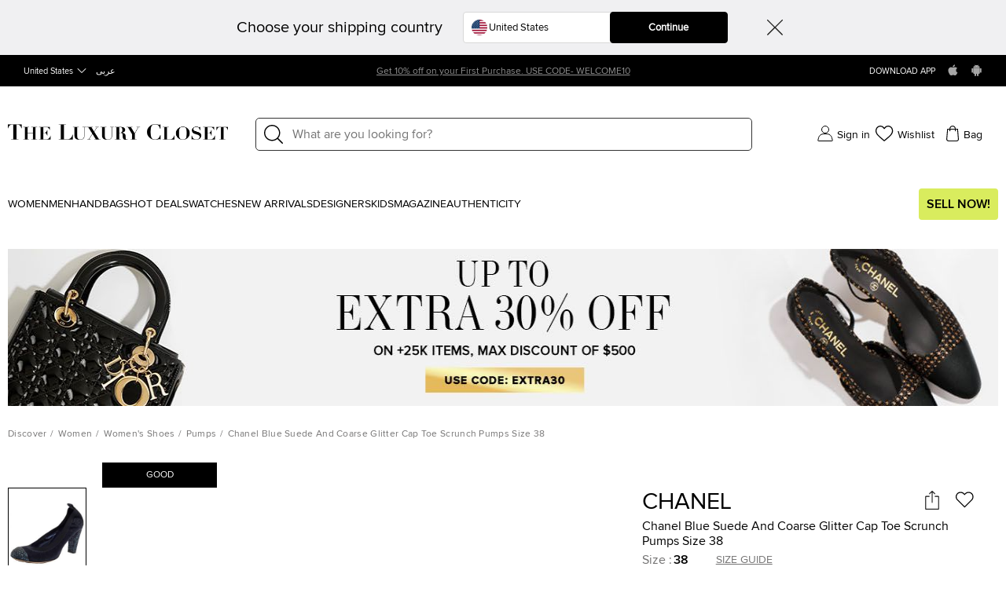

--- FILE ---
content_type: text/html; charset=utf-8
request_url: https://theluxurycloset.com/women/chanel-blue-suede-and-coarse-glitter-cap-toe-scrunch-pumps-size-38-p385214
body_size: 101000
content:
<!doctype html><html lang="ar" dir="rtl"><head><meta charset="UTF-8"/><meta name="theme-color" content="#000000"/><meta name="viewport" content="width=device-width,initial-scale=1,user-scalable=0"/><meta http-equiv="Content-Type" content="text/html; charset=UTF-8"/><link rel="manifest" href="/manifest.json" defer="defer"/><link rel="apple-touch-icon" sizes="192x192" href="/icon/icon_192.png"/><link rel="apple-touch-icon" sizes="512x512" href="/icon/icon_512.png"/><link rel="dns-prefetch " href="//cdn.theluxurycloset.com"/><link rel="preconnect" href="//cdn.theluxurycloset.com"/><meta name="theme-color" content="#4285f4"/><meta name="google-site-verification" content="ljqy5nl_ERKCGIKe-XL0USwXksbf6Cr83jAeY5-opuc"/><link rel="icon" href="https://cdn.theluxurycloset.com/uploads/assets/favicon.ico" type="image/x-icon"/><link rel="dns-prefetch" href="https//www.googletagmanager.com"/><link rel="preconnect" href="https//www.googletagmanager.com"/><link rel="dns-prefetch" href="https//www.google-analytics.com"/><link rel="preconnect" href="https//www.google-analytics.com"/><link rel="dns-prefetch " href="https://connect.facebook.net"/><link rel="preconnect" href="https://connect.facebook.net"/><link rel="dns-prefetch" href="https://www.googleadservices.com"/><link rel="preconnect" href="https://www.googleadservices.com"/>

<title>Chanel Blue Suede And Coarse Glitter Cap Toe Scrunch Pumps Size 38 Chanel | TLC</title><meta name='description' content="Buy 100% Authentic Pre Owned Chanel Blue Suede And Coarse Glitter Cap Toe Scrunch Pumps Size 38.Get Best offers with TLC. Authenticity Guaranteed" /><meta property="og:image" content="https://cdn.theluxurycloset.com/uploads/products/750x750/luxury-women-chanel-used-shoes-p385214-1612068764-005.JPEG" ><link
        rel="alternate"
        hreflang="en"
        href="https://theluxurycloset.com/women/chanel-blue-suede-and-coarse-glitter-cap-toe-scrunch-pumps-size-38-p385214"
        ssrTag="true"
      />
      <link
        rel="alternate"
        hreflang="ar"
        href="https://theluxurycloset.com/ar/women/chanel-blue-suede-and-coarse-glitter-cap-toe-scrunch-pumps-size-38-p385214"
        ssrTag="true"
      />
      <link
        rel="alternate"
        hreflang="en-AE"
        href="https://theluxurycloset.com/uae-en/women/chanel-blue-suede-and-coarse-glitter-cap-toe-scrunch-pumps-size-38-p385214"
        ssrTag="true"
      />
      <link
        rel="alternate"
        hreflang="ar-AE"
        href="https://theluxurycloset.com/uae-ar/women/chanel-blue-suede-and-coarse-glitter-cap-toe-scrunch-pumps-size-38-p385214"
        ssrTag="true"
      />
      <link
        rel="alternate"
        hreflang="en-US"
        href="https://theluxurycloset.com/us-en/women/chanel-blue-suede-and-coarse-glitter-cap-toe-scrunch-pumps-size-38-p385214"
        ssrTag="true"
      />
      <link
        rel="alternate"
        hreflang="ar-US"
        href="https://theluxurycloset.com/us-ar/women/chanel-blue-suede-and-coarse-glitter-cap-toe-scrunch-pumps-size-38-p385214"
        ssrTag="true"
      />
      <link
        rel="alternate"
        hreflang="x-default"
        href="https://theluxurycloset.com/women/chanel-blue-suede-and-coarse-glitter-cap-toe-scrunch-pumps-size-38-p385214"
        ssrTag="true"
      />
      <link
        rel="canonical"
        href="https://theluxurycloset.com/women/chanel-blue-suede-and-coarse-glitter-cap-toe-scrunch-pumps-size-38-p385214"
        ssrTag="true"
      /><script type='text/javascript' >window.NREUM||(NREUM={});NREUM.info = {"agent":"","beacon":"bam.nr-data.net","errorBeacon":"bam.nr-data.net","licenseKey":"f8dd2ddca6","applicationID":"712596669","applicationTime":1648.9748610000001,"transactionName":"MQdSMhBZXkFWUU0MWAhNdR4SSlVBRFhKSnAjNh9JSA==","queueTime":0,"ttGuid":"5cc37d12e993e141","agentToken":null}; (window.NREUM||(NREUM={})).init={privacy:{cookies_enabled:false},ajax:{deny_list:["bam.nr-data.net"]},feature_flags:["soft_nav"],distributed_tracing:{enabled:true}};(window.NREUM||(NREUM={})).loader_config={agentID:"712596966",accountID:"875909",trustKey:"875909",licenseKey:"f8dd2ddca6",applicationID:"712596669",browserID:"712596966"};;/*! For license information please see nr-loader-rum-1.308.0.min.js.LICENSE.txt */
(()=>{var e,t,r={163:(e,t,r)=>{"use strict";r.d(t,{j:()=>E});var n=r(384),i=r(1741);var a=r(2555);r(860).K7.genericEvents;const s="experimental.resources",o="register",c=e=>{if(!e||"string"!=typeof e)return!1;try{document.createDocumentFragment().querySelector(e)}catch{return!1}return!0};var d=r(2614),u=r(944),l=r(8122);const f="[data-nr-mask]",g=e=>(0,l.a)(e,(()=>{const e={feature_flags:[],experimental:{allow_registered_children:!1,resources:!1},mask_selector:"*",block_selector:"[data-nr-block]",mask_input_options:{color:!1,date:!1,"datetime-local":!1,email:!1,month:!1,number:!1,range:!1,search:!1,tel:!1,text:!1,time:!1,url:!1,week:!1,textarea:!1,select:!1,password:!0}};return{ajax:{deny_list:void 0,block_internal:!0,enabled:!0,autoStart:!0},api:{get allow_registered_children(){return e.feature_flags.includes(o)||e.experimental.allow_registered_children},set allow_registered_children(t){e.experimental.allow_registered_children=t},duplicate_registered_data:!1},browser_consent_mode:{enabled:!1},distributed_tracing:{enabled:void 0,exclude_newrelic_header:void 0,cors_use_newrelic_header:void 0,cors_use_tracecontext_headers:void 0,allowed_origins:void 0},get feature_flags(){return e.feature_flags},set feature_flags(t){e.feature_flags=t},generic_events:{enabled:!0,autoStart:!0},harvest:{interval:30},jserrors:{enabled:!0,autoStart:!0},logging:{enabled:!0,autoStart:!0},metrics:{enabled:!0,autoStart:!0},obfuscate:void 0,page_action:{enabled:!0},page_view_event:{enabled:!0,autoStart:!0},page_view_timing:{enabled:!0,autoStart:!0},performance:{capture_marks:!1,capture_measures:!1,capture_detail:!0,resources:{get enabled(){return e.feature_flags.includes(s)||e.experimental.resources},set enabled(t){e.experimental.resources=t},asset_types:[],first_party_domains:[],ignore_newrelic:!0}},privacy:{cookies_enabled:!0},proxy:{assets:void 0,beacon:void 0},session:{expiresMs:d.wk,inactiveMs:d.BB},session_replay:{autoStart:!0,enabled:!1,preload:!1,sampling_rate:10,error_sampling_rate:100,collect_fonts:!1,inline_images:!1,fix_stylesheets:!0,mask_all_inputs:!0,get mask_text_selector(){return e.mask_selector},set mask_text_selector(t){c(t)?e.mask_selector="".concat(t,",").concat(f):""===t||null===t?e.mask_selector=f:(0,u.R)(5,t)},get block_class(){return"nr-block"},get ignore_class(){return"nr-ignore"},get mask_text_class(){return"nr-mask"},get block_selector(){return e.block_selector},set block_selector(t){c(t)?e.block_selector+=",".concat(t):""!==t&&(0,u.R)(6,t)},get mask_input_options(){return e.mask_input_options},set mask_input_options(t){t&&"object"==typeof t?e.mask_input_options={...t,password:!0}:(0,u.R)(7,t)}},session_trace:{enabled:!0,autoStart:!0},soft_navigations:{enabled:!0,autoStart:!0},spa:{enabled:!0,autoStart:!0},ssl:void 0,user_actions:{enabled:!0,elementAttributes:["id","className","tagName","type"]}}})());var p=r(6154),m=r(9324);let h=0;const v={buildEnv:m.F3,distMethod:m.Xs,version:m.xv,originTime:p.WN},b={consented:!1},y={appMetadata:{},get consented(){return this.session?.state?.consent||b.consented},set consented(e){b.consented=e},customTransaction:void 0,denyList:void 0,disabled:!1,harvester:void 0,isolatedBacklog:!1,isRecording:!1,loaderType:void 0,maxBytes:3e4,obfuscator:void 0,onerror:void 0,ptid:void 0,releaseIds:{},session:void 0,timeKeeper:void 0,registeredEntities:[],jsAttributesMetadata:{bytes:0},get harvestCount(){return++h}},_=e=>{const t=(0,l.a)(e,y),r=Object.keys(v).reduce((e,t)=>(e[t]={value:v[t],writable:!1,configurable:!0,enumerable:!0},e),{});return Object.defineProperties(t,r)};var w=r(5701);const x=e=>{const t=e.startsWith("http");e+="/",r.p=t?e:"https://"+e};var R=r(7836),k=r(3241);const A={accountID:void 0,trustKey:void 0,agentID:void 0,licenseKey:void 0,applicationID:void 0,xpid:void 0},S=e=>(0,l.a)(e,A),T=new Set;function E(e,t={},r,s){let{init:o,info:c,loader_config:d,runtime:u={},exposed:l=!0}=t;if(!c){const e=(0,n.pV)();o=e.init,c=e.info,d=e.loader_config}e.init=g(o||{}),e.loader_config=S(d||{}),c.jsAttributes??={},p.bv&&(c.jsAttributes.isWorker=!0),e.info=(0,a.D)(c);const f=e.init,m=[c.beacon,c.errorBeacon];T.has(e.agentIdentifier)||(f.proxy.assets&&(x(f.proxy.assets),m.push(f.proxy.assets)),f.proxy.beacon&&m.push(f.proxy.beacon),e.beacons=[...m],function(e){const t=(0,n.pV)();Object.getOwnPropertyNames(i.W.prototype).forEach(r=>{const n=i.W.prototype[r];if("function"!=typeof n||"constructor"===n)return;let a=t[r];e[r]&&!1!==e.exposed&&"micro-agent"!==e.runtime?.loaderType&&(t[r]=(...t)=>{const n=e[r](...t);return a?a(...t):n})})}(e),(0,n.US)("activatedFeatures",w.B)),u.denyList=[...f.ajax.deny_list||[],...f.ajax.block_internal?m:[]],u.ptid=e.agentIdentifier,u.loaderType=r,e.runtime=_(u),T.has(e.agentIdentifier)||(e.ee=R.ee.get(e.agentIdentifier),e.exposed=l,(0,k.W)({agentIdentifier:e.agentIdentifier,drained:!!w.B?.[e.agentIdentifier],type:"lifecycle",name:"initialize",feature:void 0,data:e.config})),T.add(e.agentIdentifier)}},384:(e,t,r)=>{"use strict";r.d(t,{NT:()=>s,US:()=>u,Zm:()=>o,bQ:()=>d,dV:()=>c,pV:()=>l});var n=r(6154),i=r(1863),a=r(1910);const s={beacon:"bam.nr-data.net",errorBeacon:"bam.nr-data.net"};function o(){return n.gm.NREUM||(n.gm.NREUM={}),void 0===n.gm.newrelic&&(n.gm.newrelic=n.gm.NREUM),n.gm.NREUM}function c(){let e=o();return e.o||(e.o={ST:n.gm.setTimeout,SI:n.gm.setImmediate||n.gm.setInterval,CT:n.gm.clearTimeout,XHR:n.gm.XMLHttpRequest,REQ:n.gm.Request,EV:n.gm.Event,PR:n.gm.Promise,MO:n.gm.MutationObserver,FETCH:n.gm.fetch,WS:n.gm.WebSocket},(0,a.i)(...Object.values(e.o))),e}function d(e,t){let r=o();r.initializedAgents??={},t.initializedAt={ms:(0,i.t)(),date:new Date},r.initializedAgents[e]=t}function u(e,t){o()[e]=t}function l(){return function(){let e=o();const t=e.info||{};e.info={beacon:s.beacon,errorBeacon:s.errorBeacon,...t}}(),function(){let e=o();const t=e.init||{};e.init={...t}}(),c(),function(){let e=o();const t=e.loader_config||{};e.loader_config={...t}}(),o()}},782:(e,t,r)=>{"use strict";r.d(t,{T:()=>n});const n=r(860).K7.pageViewTiming},860:(e,t,r)=>{"use strict";r.d(t,{$J:()=>u,K7:()=>c,P3:()=>d,XX:()=>i,Yy:()=>o,df:()=>a,qY:()=>n,v4:()=>s});const n="events",i="jserrors",a="browser/blobs",s="rum",o="browser/logs",c={ajax:"ajax",genericEvents:"generic_events",jserrors:i,logging:"logging",metrics:"metrics",pageAction:"page_action",pageViewEvent:"page_view_event",pageViewTiming:"page_view_timing",sessionReplay:"session_replay",sessionTrace:"session_trace",softNav:"soft_navigations",spa:"spa"},d={[c.pageViewEvent]:1,[c.pageViewTiming]:2,[c.metrics]:3,[c.jserrors]:4,[c.spa]:5,[c.ajax]:6,[c.sessionTrace]:7,[c.softNav]:8,[c.sessionReplay]:9,[c.logging]:10,[c.genericEvents]:11},u={[c.pageViewEvent]:s,[c.pageViewTiming]:n,[c.ajax]:n,[c.spa]:n,[c.softNav]:n,[c.metrics]:i,[c.jserrors]:i,[c.sessionTrace]:a,[c.sessionReplay]:a,[c.logging]:o,[c.genericEvents]:"ins"}},944:(e,t,r)=>{"use strict";r.d(t,{R:()=>i});var n=r(3241);function i(e,t){"function"==typeof console.debug&&(console.debug("New Relic Warning: https://github.com/newrelic/newrelic-browser-agent/blob/main/docs/warning-codes.md#".concat(e),t),(0,n.W)({agentIdentifier:null,drained:null,type:"data",name:"warn",feature:"warn",data:{code:e,secondary:t}}))}},1687:(e,t,r)=>{"use strict";r.d(t,{Ak:()=>d,Ze:()=>f,x3:()=>u});var n=r(3241),i=r(7836),a=r(3606),s=r(860),o=r(2646);const c={};function d(e,t){const r={staged:!1,priority:s.P3[t]||0};l(e),c[e].get(t)||c[e].set(t,r)}function u(e,t){e&&c[e]&&(c[e].get(t)&&c[e].delete(t),p(e,t,!1),c[e].size&&g(e))}function l(e){if(!e)throw new Error("agentIdentifier required");c[e]||(c[e]=new Map)}function f(e="",t="feature",r=!1){if(l(e),!e||!c[e].get(t)||r)return p(e,t);c[e].get(t).staged=!0,g(e)}function g(e){const t=Array.from(c[e]);t.every(([e,t])=>t.staged)&&(t.sort((e,t)=>e[1].priority-t[1].priority),t.forEach(([t])=>{c[e].delete(t),p(e,t)}))}function p(e,t,r=!0){const s=e?i.ee.get(e):i.ee,c=a.i.handlers;if(!s.aborted&&s.backlog&&c){if((0,n.W)({agentIdentifier:e,type:"lifecycle",name:"drain",feature:t}),r){const e=s.backlog[t],r=c[t];if(r){for(let t=0;e&&t<e.length;++t)m(e[t],r);Object.entries(r).forEach(([e,t])=>{Object.values(t||{}).forEach(t=>{t[0]?.on&&t[0]?.context()instanceof o.y&&t[0].on(e,t[1])})})}}s.isolatedBacklog||delete c[t],s.backlog[t]=null,s.emit("drain-"+t,[])}}function m(e,t){var r=e[1];Object.values(t[r]||{}).forEach(t=>{var r=e[0];if(t[0]===r){var n=t[1],i=e[3],a=e[2];n.apply(i,a)}})}},1738:(e,t,r)=>{"use strict";r.d(t,{U:()=>g,Y:()=>f});var n=r(3241),i=r(9908),a=r(1863),s=r(944),o=r(5701),c=r(3969),d=r(8362),u=r(860),l=r(4261);function f(e,t,r,a){const f=a||r;!f||f[e]&&f[e]!==d.d.prototype[e]||(f[e]=function(){(0,i.p)(c.xV,["API/"+e+"/called"],void 0,u.K7.metrics,r.ee),(0,n.W)({agentIdentifier:r.agentIdentifier,drained:!!o.B?.[r.agentIdentifier],type:"data",name:"api",feature:l.Pl+e,data:{}});try{return t.apply(this,arguments)}catch(e){(0,s.R)(23,e)}})}function g(e,t,r,n,s){const o=e.info;null===r?delete o.jsAttributes[t]:o.jsAttributes[t]=r,(s||null===r)&&(0,i.p)(l.Pl+n,[(0,a.t)(),t,r],void 0,"session",e.ee)}},1741:(e,t,r)=>{"use strict";r.d(t,{W:()=>a});var n=r(944),i=r(4261);class a{#e(e,...t){if(this[e]!==a.prototype[e])return this[e](...t);(0,n.R)(35,e)}addPageAction(e,t){return this.#e(i.hG,e,t)}register(e){return this.#e(i.eY,e)}recordCustomEvent(e,t){return this.#e(i.fF,e,t)}setPageViewName(e,t){return this.#e(i.Fw,e,t)}setCustomAttribute(e,t,r){return this.#e(i.cD,e,t,r)}noticeError(e,t){return this.#e(i.o5,e,t)}setUserId(e,t=!1){return this.#e(i.Dl,e,t)}setApplicationVersion(e){return this.#e(i.nb,e)}setErrorHandler(e){return this.#e(i.bt,e)}addRelease(e,t){return this.#e(i.k6,e,t)}log(e,t){return this.#e(i.$9,e,t)}start(){return this.#e(i.d3)}finished(e){return this.#e(i.BL,e)}recordReplay(){return this.#e(i.CH)}pauseReplay(){return this.#e(i.Tb)}addToTrace(e){return this.#e(i.U2,e)}setCurrentRouteName(e){return this.#e(i.PA,e)}interaction(e){return this.#e(i.dT,e)}wrapLogger(e,t,r){return this.#e(i.Wb,e,t,r)}measure(e,t){return this.#e(i.V1,e,t)}consent(e){return this.#e(i.Pv,e)}}},1863:(e,t,r)=>{"use strict";function n(){return Math.floor(performance.now())}r.d(t,{t:()=>n})},1910:(e,t,r)=>{"use strict";r.d(t,{i:()=>a});var n=r(944);const i=new Map;function a(...e){return e.every(e=>{if(i.has(e))return i.get(e);const t="function"==typeof e?e.toString():"",r=t.includes("[native code]"),a=t.includes("nrWrapper");return r||a||(0,n.R)(64,e?.name||t),i.set(e,r),r})}},2555:(e,t,r)=>{"use strict";r.d(t,{D:()=>o,f:()=>s});var n=r(384),i=r(8122);const a={beacon:n.NT.beacon,errorBeacon:n.NT.errorBeacon,licenseKey:void 0,applicationID:void 0,sa:void 0,queueTime:void 0,applicationTime:void 0,ttGuid:void 0,user:void 0,account:void 0,product:void 0,extra:void 0,jsAttributes:{},userAttributes:void 0,atts:void 0,transactionName:void 0,tNamePlain:void 0};function s(e){try{return!!e.licenseKey&&!!e.errorBeacon&&!!e.applicationID}catch(e){return!1}}const o=e=>(0,i.a)(e,a)},2614:(e,t,r)=>{"use strict";r.d(t,{BB:()=>s,H3:()=>n,g:()=>d,iL:()=>c,tS:()=>o,uh:()=>i,wk:()=>a});const n="NRBA",i="SESSION",a=144e5,s=18e5,o={STARTED:"session-started",PAUSE:"session-pause",RESET:"session-reset",RESUME:"session-resume",UPDATE:"session-update"},c={SAME_TAB:"same-tab",CROSS_TAB:"cross-tab"},d={OFF:0,FULL:1,ERROR:2}},2646:(e,t,r)=>{"use strict";r.d(t,{y:()=>n});class n{constructor(e){this.contextId=e}}},2843:(e,t,r)=>{"use strict";r.d(t,{G:()=>a,u:()=>i});var n=r(3878);function i(e,t=!1,r,i){(0,n.DD)("visibilitychange",function(){if(t)return void("hidden"===document.visibilityState&&e());e(document.visibilityState)},r,i)}function a(e,t,r){(0,n.sp)("pagehide",e,t,r)}},3241:(e,t,r)=>{"use strict";r.d(t,{W:()=>a});var n=r(6154);const i="newrelic";function a(e={}){try{n.gm.dispatchEvent(new CustomEvent(i,{detail:e}))}catch(e){}}},3606:(e,t,r)=>{"use strict";r.d(t,{i:()=>a});var n=r(9908);a.on=s;var i=a.handlers={};function a(e,t,r,a){s(a||n.d,i,e,t,r)}function s(e,t,r,i,a){a||(a="feature"),e||(e=n.d);var s=t[a]=t[a]||{};(s[r]=s[r]||[]).push([e,i])}},3878:(e,t,r)=>{"use strict";function n(e,t){return{capture:e,passive:!1,signal:t}}function i(e,t,r=!1,i){window.addEventListener(e,t,n(r,i))}function a(e,t,r=!1,i){document.addEventListener(e,t,n(r,i))}r.d(t,{DD:()=>a,jT:()=>n,sp:()=>i})},3969:(e,t,r)=>{"use strict";r.d(t,{TZ:()=>n,XG:()=>o,rs:()=>i,xV:()=>s,z_:()=>a});const n=r(860).K7.metrics,i="sm",a="cm",s="storeSupportabilityMetrics",o="storeEventMetrics"},4234:(e,t,r)=>{"use strict";r.d(t,{W:()=>a});var n=r(7836),i=r(1687);class a{constructor(e,t){this.agentIdentifier=e,this.ee=n.ee.get(e),this.featureName=t,this.blocked=!1}deregisterDrain(){(0,i.x3)(this.agentIdentifier,this.featureName)}}},4261:(e,t,r)=>{"use strict";r.d(t,{$9:()=>d,BL:()=>o,CH:()=>g,Dl:()=>_,Fw:()=>y,PA:()=>h,Pl:()=>n,Pv:()=>k,Tb:()=>l,U2:()=>a,V1:()=>R,Wb:()=>x,bt:()=>b,cD:()=>v,d3:()=>w,dT:()=>c,eY:()=>p,fF:()=>f,hG:()=>i,k6:()=>s,nb:()=>m,o5:()=>u});const n="api-",i="addPageAction",a="addToTrace",s="addRelease",o="finished",c="interaction",d="log",u="noticeError",l="pauseReplay",f="recordCustomEvent",g="recordReplay",p="register",m="setApplicationVersion",h="setCurrentRouteName",v="setCustomAttribute",b="setErrorHandler",y="setPageViewName",_="setUserId",w="start",x="wrapLogger",R="measure",k="consent"},5289:(e,t,r)=>{"use strict";r.d(t,{GG:()=>s,Qr:()=>c,sB:()=>o});var n=r(3878),i=r(6389);function a(){return"undefined"==typeof document||"complete"===document.readyState}function s(e,t){if(a())return e();const r=(0,i.J)(e),s=setInterval(()=>{a()&&(clearInterval(s),r())},500);(0,n.sp)("load",r,t)}function o(e){if(a())return e();(0,n.DD)("DOMContentLoaded",e)}function c(e){if(a())return e();(0,n.sp)("popstate",e)}},5607:(e,t,r)=>{"use strict";r.d(t,{W:()=>n});const n=(0,r(9566).bz)()},5701:(e,t,r)=>{"use strict";r.d(t,{B:()=>a,t:()=>s});var n=r(3241);const i=new Set,a={};function s(e,t){const r=t.agentIdentifier;a[r]??={},e&&"object"==typeof e&&(i.has(r)||(t.ee.emit("rumresp",[e]),a[r]=e,i.add(r),(0,n.W)({agentIdentifier:r,loaded:!0,drained:!0,type:"lifecycle",name:"load",feature:void 0,data:e})))}},6154:(e,t,r)=>{"use strict";r.d(t,{OF:()=>c,RI:()=>i,WN:()=>u,bv:()=>a,eN:()=>l,gm:()=>s,mw:()=>o,sb:()=>d});var n=r(1863);const i="undefined"!=typeof window&&!!window.document,a="undefined"!=typeof WorkerGlobalScope&&("undefined"!=typeof self&&self instanceof WorkerGlobalScope&&self.navigator instanceof WorkerNavigator||"undefined"!=typeof globalThis&&globalThis instanceof WorkerGlobalScope&&globalThis.navigator instanceof WorkerNavigator),s=i?window:"undefined"!=typeof WorkerGlobalScope&&("undefined"!=typeof self&&self instanceof WorkerGlobalScope&&self||"undefined"!=typeof globalThis&&globalThis instanceof WorkerGlobalScope&&globalThis),o=Boolean("hidden"===s?.document?.visibilityState),c=/iPad|iPhone|iPod/.test(s.navigator?.userAgent),d=c&&"undefined"==typeof SharedWorker,u=((()=>{const e=s.navigator?.userAgent?.match(/Firefox[/\s](\d+\.\d+)/);Array.isArray(e)&&e.length>=2&&e[1]})(),Date.now()-(0,n.t)()),l=()=>"undefined"!=typeof PerformanceNavigationTiming&&s?.performance?.getEntriesByType("navigation")?.[0]?.responseStart},6389:(e,t,r)=>{"use strict";function n(e,t=500,r={}){const n=r?.leading||!1;let i;return(...r)=>{n&&void 0===i&&(e.apply(this,r),i=setTimeout(()=>{i=clearTimeout(i)},t)),n||(clearTimeout(i),i=setTimeout(()=>{e.apply(this,r)},t))}}function i(e){let t=!1;return(...r)=>{t||(t=!0,e.apply(this,r))}}r.d(t,{J:()=>i,s:()=>n})},6630:(e,t,r)=>{"use strict";r.d(t,{T:()=>n});const n=r(860).K7.pageViewEvent},7699:(e,t,r)=>{"use strict";r.d(t,{It:()=>a,KC:()=>o,No:()=>i,qh:()=>s});var n=r(860);const i=16e3,a=1e6,s="SESSION_ERROR",o={[n.K7.logging]:!0,[n.K7.genericEvents]:!1,[n.K7.jserrors]:!1,[n.K7.ajax]:!1}},7836:(e,t,r)=>{"use strict";r.d(t,{P:()=>o,ee:()=>c});var n=r(384),i=r(8990),a=r(2646),s=r(5607);const o="nr@context:".concat(s.W),c=function e(t,r){var n={},s={},u={},l=!1;try{l=16===r.length&&d.initializedAgents?.[r]?.runtime.isolatedBacklog}catch(e){}var f={on:p,addEventListener:p,removeEventListener:function(e,t){var r=n[e];if(!r)return;for(var i=0;i<r.length;i++)r[i]===t&&r.splice(i,1)},emit:function(e,r,n,i,a){!1!==a&&(a=!0);if(c.aborted&&!i)return;t&&a&&t.emit(e,r,n);var o=g(n);m(e).forEach(e=>{e.apply(o,r)});var d=v()[s[e]];d&&d.push([f,e,r,o]);return o},get:h,listeners:m,context:g,buffer:function(e,t){const r=v();if(t=t||"feature",f.aborted)return;Object.entries(e||{}).forEach(([e,n])=>{s[n]=t,t in r||(r[t]=[])})},abort:function(){f._aborted=!0,Object.keys(f.backlog).forEach(e=>{delete f.backlog[e]})},isBuffering:function(e){return!!v()[s[e]]},debugId:r,backlog:l?{}:t&&"object"==typeof t.backlog?t.backlog:{},isolatedBacklog:l};return Object.defineProperty(f,"aborted",{get:()=>{let e=f._aborted||!1;return e||(t&&(e=t.aborted),e)}}),f;function g(e){return e&&e instanceof a.y?e:e?(0,i.I)(e,o,()=>new a.y(o)):new a.y(o)}function p(e,t){n[e]=m(e).concat(t)}function m(e){return n[e]||[]}function h(t){return u[t]=u[t]||e(f,t)}function v(){return f.backlog}}(void 0,"globalEE"),d=(0,n.Zm)();d.ee||(d.ee=c)},8122:(e,t,r)=>{"use strict";r.d(t,{a:()=>i});var n=r(944);function i(e,t){try{if(!e||"object"!=typeof e)return(0,n.R)(3);if(!t||"object"!=typeof t)return(0,n.R)(4);const r=Object.create(Object.getPrototypeOf(t),Object.getOwnPropertyDescriptors(t)),a=0===Object.keys(r).length?e:r;for(let s in a)if(void 0!==e[s])try{if(null===e[s]){r[s]=null;continue}Array.isArray(e[s])&&Array.isArray(t[s])?r[s]=Array.from(new Set([...e[s],...t[s]])):"object"==typeof e[s]&&"object"==typeof t[s]?r[s]=i(e[s],t[s]):r[s]=e[s]}catch(e){r[s]||(0,n.R)(1,e)}return r}catch(e){(0,n.R)(2,e)}}},8362:(e,t,r)=>{"use strict";r.d(t,{d:()=>a});var n=r(9566),i=r(1741);class a extends i.W{agentIdentifier=(0,n.LA)(16)}},8374:(e,t,r)=>{r.nc=(()=>{try{return document?.currentScript?.nonce}catch(e){}return""})()},8990:(e,t,r)=>{"use strict";r.d(t,{I:()=>i});var n=Object.prototype.hasOwnProperty;function i(e,t,r){if(n.call(e,t))return e[t];var i=r();if(Object.defineProperty&&Object.keys)try{return Object.defineProperty(e,t,{value:i,writable:!0,enumerable:!1}),i}catch(e){}return e[t]=i,i}},9324:(e,t,r)=>{"use strict";r.d(t,{F3:()=>i,Xs:()=>a,xv:()=>n});const n="1.308.0",i="PROD",a="CDN"},9566:(e,t,r)=>{"use strict";r.d(t,{LA:()=>o,bz:()=>s});var n=r(6154);const i="xxxxxxxx-xxxx-4xxx-yxxx-xxxxxxxxxxxx";function a(e,t){return e?15&e[t]:16*Math.random()|0}function s(){const e=n.gm?.crypto||n.gm?.msCrypto;let t,r=0;return e&&e.getRandomValues&&(t=e.getRandomValues(new Uint8Array(30))),i.split("").map(e=>"x"===e?a(t,r++).toString(16):"y"===e?(3&a()|8).toString(16):e).join("")}function o(e){const t=n.gm?.crypto||n.gm?.msCrypto;let r,i=0;t&&t.getRandomValues&&(r=t.getRandomValues(new Uint8Array(e)));const s=[];for(var o=0;o<e;o++)s.push(a(r,i++).toString(16));return s.join("")}},9908:(e,t,r)=>{"use strict";r.d(t,{d:()=>n,p:()=>i});var n=r(7836).ee.get("handle");function i(e,t,r,i,a){a?(a.buffer([e],i),a.emit(e,t,r)):(n.buffer([e],i),n.emit(e,t,r))}}},n={};function i(e){var t=n[e];if(void 0!==t)return t.exports;var a=n[e]={exports:{}};return r[e](a,a.exports,i),a.exports}i.m=r,i.d=(e,t)=>{for(var r in t)i.o(t,r)&&!i.o(e,r)&&Object.defineProperty(e,r,{enumerable:!0,get:t[r]})},i.f={},i.e=e=>Promise.all(Object.keys(i.f).reduce((t,r)=>(i.f[r](e,t),t),[])),i.u=e=>"nr-rum-1.308.0.min.js",i.o=(e,t)=>Object.prototype.hasOwnProperty.call(e,t),e={},t="NRBA-1.308.0.PROD:",i.l=(r,n,a,s)=>{if(e[r])e[r].push(n);else{var o,c;if(void 0!==a)for(var d=document.getElementsByTagName("script"),u=0;u<d.length;u++){var l=d[u];if(l.getAttribute("src")==r||l.getAttribute("data-webpack")==t+a){o=l;break}}if(!o){c=!0;var f={296:"sha512-+MIMDsOcckGXa1EdWHqFNv7P+JUkd5kQwCBr3KE6uCvnsBNUrdSt4a/3/L4j4TxtnaMNjHpza2/erNQbpacJQA=="};(o=document.createElement("script")).charset="utf-8",i.nc&&o.setAttribute("nonce",i.nc),o.setAttribute("data-webpack",t+a),o.src=r,0!==o.src.indexOf(window.location.origin+"/")&&(o.crossOrigin="anonymous"),f[s]&&(o.integrity=f[s])}e[r]=[n];var g=(t,n)=>{o.onerror=o.onload=null,clearTimeout(p);var i=e[r];if(delete e[r],o.parentNode&&o.parentNode.removeChild(o),i&&i.forEach(e=>e(n)),t)return t(n)},p=setTimeout(g.bind(null,void 0,{type:"timeout",target:o}),12e4);o.onerror=g.bind(null,o.onerror),o.onload=g.bind(null,o.onload),c&&document.head.appendChild(o)}},i.r=e=>{"undefined"!=typeof Symbol&&Symbol.toStringTag&&Object.defineProperty(e,Symbol.toStringTag,{value:"Module"}),Object.defineProperty(e,"__esModule",{value:!0})},i.p="https://js-agent.newrelic.com/",(()=>{var e={374:0,840:0};i.f.j=(t,r)=>{var n=i.o(e,t)?e[t]:void 0;if(0!==n)if(n)r.push(n[2]);else{var a=new Promise((r,i)=>n=e[t]=[r,i]);r.push(n[2]=a);var s=i.p+i.u(t),o=new Error;i.l(s,r=>{if(i.o(e,t)&&(0!==(n=e[t])&&(e[t]=void 0),n)){var a=r&&("load"===r.type?"missing":r.type),s=r&&r.target&&r.target.src;o.message="Loading chunk "+t+" failed: ("+a+": "+s+")",o.name="ChunkLoadError",o.type=a,o.request=s,n[1](o)}},"chunk-"+t,t)}};var t=(t,r)=>{var n,a,[s,o,c]=r,d=0;if(s.some(t=>0!==e[t])){for(n in o)i.o(o,n)&&(i.m[n]=o[n]);if(c)c(i)}for(t&&t(r);d<s.length;d++)a=s[d],i.o(e,a)&&e[a]&&e[a][0](),e[a]=0},r=self["webpackChunk:NRBA-1.308.0.PROD"]=self["webpackChunk:NRBA-1.308.0.PROD"]||[];r.forEach(t.bind(null,0)),r.push=t.bind(null,r.push.bind(r))})(),(()=>{"use strict";i(8374);var e=i(8362),t=i(860);const r=Object.values(t.K7);var n=i(163);var a=i(9908),s=i(1863),o=i(4261),c=i(1738);var d=i(1687),u=i(4234),l=i(5289),f=i(6154),g=i(944),p=i(384);const m=e=>f.RI&&!0===e?.privacy.cookies_enabled;function h(e){return!!(0,p.dV)().o.MO&&m(e)&&!0===e?.session_trace.enabled}var v=i(6389),b=i(7699);class y extends u.W{constructor(e,t){super(e.agentIdentifier,t),this.agentRef=e,this.abortHandler=void 0,this.featAggregate=void 0,this.loadedSuccessfully=void 0,this.onAggregateImported=new Promise(e=>{this.loadedSuccessfully=e}),this.deferred=Promise.resolve(),!1===e.init[this.featureName].autoStart?this.deferred=new Promise((t,r)=>{this.ee.on("manual-start-all",(0,v.J)(()=>{(0,d.Ak)(e.agentIdentifier,this.featureName),t()}))}):(0,d.Ak)(e.agentIdentifier,t)}importAggregator(e,t,r={}){if(this.featAggregate)return;const n=async()=>{let n;await this.deferred;try{if(m(e.init)){const{setupAgentSession:t}=await i.e(296).then(i.bind(i,3305));n=t(e)}}catch(e){(0,g.R)(20,e),this.ee.emit("internal-error",[e]),(0,a.p)(b.qh,[e],void 0,this.featureName,this.ee)}try{if(!this.#t(this.featureName,n,e.init))return(0,d.Ze)(this.agentIdentifier,this.featureName),void this.loadedSuccessfully(!1);const{Aggregate:i}=await t();this.featAggregate=new i(e,r),e.runtime.harvester.initializedAggregates.push(this.featAggregate),this.loadedSuccessfully(!0)}catch(e){(0,g.R)(34,e),this.abortHandler?.(),(0,d.Ze)(this.agentIdentifier,this.featureName,!0),this.loadedSuccessfully(!1),this.ee&&this.ee.abort()}};f.RI?(0,l.GG)(()=>n(),!0):n()}#t(e,r,n){if(this.blocked)return!1;switch(e){case t.K7.sessionReplay:return h(n)&&!!r;case t.K7.sessionTrace:return!!r;default:return!0}}}var _=i(6630),w=i(2614),x=i(3241);class R extends y{static featureName=_.T;constructor(e){var t;super(e,_.T),this.setupInspectionEvents(e.agentIdentifier),t=e,(0,c.Y)(o.Fw,function(e,r){"string"==typeof e&&("/"!==e.charAt(0)&&(e="/"+e),t.runtime.customTransaction=(r||"http://custom.transaction")+e,(0,a.p)(o.Pl+o.Fw,[(0,s.t)()],void 0,void 0,t.ee))},t),this.importAggregator(e,()=>i.e(296).then(i.bind(i,3943)))}setupInspectionEvents(e){const t=(t,r)=>{t&&(0,x.W)({agentIdentifier:e,timeStamp:t.timeStamp,loaded:"complete"===t.target.readyState,type:"window",name:r,data:t.target.location+""})};(0,l.sB)(e=>{t(e,"DOMContentLoaded")}),(0,l.GG)(e=>{t(e,"load")}),(0,l.Qr)(e=>{t(e,"navigate")}),this.ee.on(w.tS.UPDATE,(t,r)=>{(0,x.W)({agentIdentifier:e,type:"lifecycle",name:"session",data:r})})}}class k extends e.d{constructor(e){var t;(super(),f.gm)?(this.features={},(0,p.bQ)(this.agentIdentifier,this),this.desiredFeatures=new Set(e.features||[]),this.desiredFeatures.add(R),(0,n.j)(this,e,e.loaderType||"agent"),t=this,(0,c.Y)(o.cD,function(e,r,n=!1){if("string"==typeof e){if(["string","number","boolean"].includes(typeof r)||null===r)return(0,c.U)(t,e,r,o.cD,n);(0,g.R)(40,typeof r)}else(0,g.R)(39,typeof e)},t),function(e){(0,c.Y)(o.Dl,function(t,r=!1){if("string"!=typeof t&&null!==t)return void(0,g.R)(41,typeof t);const n=e.info.jsAttributes["enduser.id"];r&&null!=n&&n!==t?(0,a.p)(o.Pl+"setUserIdAndResetSession",[t],void 0,"session",e.ee):(0,c.U)(e,"enduser.id",t,o.Dl,!0)},e)}(this),function(e){(0,c.Y)(o.nb,function(t){if("string"==typeof t||null===t)return(0,c.U)(e,"application.version",t,o.nb,!1);(0,g.R)(42,typeof t)},e)}(this),function(e){(0,c.Y)(o.d3,function(){e.ee.emit("manual-start-all")},e)}(this),function(e){(0,c.Y)(o.Pv,function(t=!0){if("boolean"==typeof t){if((0,a.p)(o.Pl+o.Pv,[t],void 0,"session",e.ee),e.runtime.consented=t,t){const t=e.features.page_view_event;t.onAggregateImported.then(e=>{const r=t.featAggregate;e&&!r.sentRum&&r.sendRum()})}}else(0,g.R)(65,typeof t)},e)}(this),this.run()):(0,g.R)(21)}get config(){return{info:this.info,init:this.init,loader_config:this.loader_config,runtime:this.runtime}}get api(){return this}run(){try{const e=function(e){const t={};return r.forEach(r=>{t[r]=!!e[r]?.enabled}),t}(this.init),n=[...this.desiredFeatures];n.sort((e,r)=>t.P3[e.featureName]-t.P3[r.featureName]),n.forEach(r=>{if(!e[r.featureName]&&r.featureName!==t.K7.pageViewEvent)return;if(r.featureName===t.K7.spa)return void(0,g.R)(67);const n=function(e){switch(e){case t.K7.ajax:return[t.K7.jserrors];case t.K7.sessionTrace:return[t.K7.ajax,t.K7.pageViewEvent];case t.K7.sessionReplay:return[t.K7.sessionTrace];case t.K7.pageViewTiming:return[t.K7.pageViewEvent];default:return[]}}(r.featureName).filter(e=>!(e in this.features));n.length>0&&(0,g.R)(36,{targetFeature:r.featureName,missingDependencies:n}),this.features[r.featureName]=new r(this)})}catch(e){(0,g.R)(22,e);for(const e in this.features)this.features[e].abortHandler?.();const t=(0,p.Zm)();delete t.initializedAgents[this.agentIdentifier]?.features,delete this.sharedAggregator;return t.ee.get(this.agentIdentifier).abort(),!1}}}var A=i(2843),S=i(782);class T extends y{static featureName=S.T;constructor(e){super(e,S.T),f.RI&&((0,A.u)(()=>(0,a.p)("docHidden",[(0,s.t)()],void 0,S.T,this.ee),!0),(0,A.G)(()=>(0,a.p)("winPagehide",[(0,s.t)()],void 0,S.T,this.ee)),this.importAggregator(e,()=>i.e(296).then(i.bind(i,2117))))}}var E=i(3969);class I extends y{static featureName=E.TZ;constructor(e){super(e,E.TZ),f.RI&&document.addEventListener("securitypolicyviolation",e=>{(0,a.p)(E.xV,["Generic/CSPViolation/Detected"],void 0,this.featureName,this.ee)}),this.importAggregator(e,()=>i.e(296).then(i.bind(i,9623)))}}new k({features:[R,T,I],loaderType:"lite"})})()})();</script><style>html{-webkit-text-size-adjust:100%}input::-ms-clear{display:none;width:0;height:0}input::-ms-reveal{display:none;width:0;height:0}body{margin:0;padding:0;font-family:regular}#siqbtndiv{display:none}.zsiqmin_flt_rel{display:none}.loaderBase{width:100%;height:100vh;background:rgba(255,255,255,.6);z-index:1;display:flex;justify-content:center;align-items:center;background-color:grey;opacity:.3}.loaderBase-loader{border:5px solid #f3f3f3;border-radius:50%;border-top:5px solid #000;width:30px;height:30px;-webkit-animation:spin 2s linear infinite;animation:spin 2s linear infinite}.newUpdateWrapper{z-index:5;position:fixed;bottom:80px;left:0;right:0;margin:auto;width:max-content;background-color:#000;padding:20px;color:#fff;border-radius:3px;font-family:Proxima Nova;font-size:13px;z-index:3}.refreshContent{text-decoration:none;color:#91addb;padding:0 5px;cursor:pointer}.closeToast{font-size:18px;margin-left:10px}.is-offline{filter:grayscale(1);pointer-events:none}.connection-status{display:none;position:fixed;bottom:0;background:#000;width:100%;padding:20px;color:#fff;font-family:Proxima Nova;font-size:14px}.offlineMessage{display:block}#branch-banner-iframe{bottom:auto;top:0}body::-webkit-scrollbar{display:block;background-color:#c4c4c4;width:5px}::-webkit-scrollbar{display:none}body::-webkit-scrollbar-thumb{background-color:#616161}#gocertify-iframe{margin-top:40px}@media (min-device-width:1024px){#gocertify-iframe{position:absolute;top:151px}}.pac-container{z-index:102}@-webkit-keyframes spin{0%{-webkit-transform:rotate(0)}100%{-webkit-transform:rotate(360deg)}}@keyframes spin{0%{transform:rotate(0)}100%{transform:rotate(360deg)}}</style><script type="text/javascript">if(!("IntersectionObserver"in window)){var script=document.createElement("script");script.src="https://polyfill.io/v3/polyfill.min.js?features=IntersectionObserver",document.getElementsByTagName("head")[0].appendChild(script)}</script><script async data-client-key="sdk-OZ5GYU6LFalDZLa" src="https://cdn.jsdelivr.net/npm/@growthbook/growthbook/dist/bundles/auto.min.js"></script><script>var newStyle = document.createElement("style");
      if (
        window.location.hostname.includes("127.0.0.1") ||
        window.location.hostname.includes("netaporter.theluxurycloset.com")
      ) {
        newStyle.innerHTML = `
         @font-face{font-family:"Proxima Nova";font-display:swap;src:url(https://cdn.theluxurycloset.com/themes/mobile_new/css/fonts/AkkuratPro-Regular.otf) format("opentype")}@font-face{font-family:ProximaNova-Semibold;font-display:swap;src:url(https://cdn.theluxurycloset.com/themes/mobile_new/css/fonts/AkkuratPro-Bold.otf) format("opentype")}@font-face{font-family:ProximaNova-Bold;font-display:swap;src:url(https://cdn.theluxurycloset.com/themes/mobile_new/css/fonts/AkkuratPro-Bold.otf) format("opentype")}@font-face{font-family:"Chronicle";font-display:swap;src:url(https://cdn.theluxurycloset.com/themes/mobile_new/css/fonts/Chronicle_Display_Roman.otf)}@font-face{font-family:"Chronicle_G1";font-display:swap;src:url(https://cdn.theluxurycloset.com/themes/mobile_new/css/fonts/Chronicle_Text_G1_Roman.otf)}
         `;
      } else {
        newStyle.innerHTML = `
      @font-face{font-family:"Proxima Nova";font-display:swap;src:url(https://cdn.theluxurycloset.com/themes/mobile_new/css/fonts/hinted-ProximaNova-Regular.woff2) format("woff"),url(https://cdn.theluxurycloset.com/themes/mobile_new/css/fonts/hinted-ProximaNova-Regular.woff2) format("woff")}@font-face{font-family:ProximaNova-Semibold;font-display:swap;src:url(https://cdn.theluxurycloset.com/themes/mobile_new/css/fonts/hinted-ProximaNova-Semibold.woff2) format("woff2"),url(https://cdn.theluxurycloset.com/themes/mobile_new/css/fonts/hinted-ProximaNova-Semibold.woff2) format("woff")}@font-face{font-family:ProximaNova-Bold;font-display:swap;src:url(https://cdn.theluxurycloset.com/themes/mobile_new/css/fonts/hinted-ProximaNova-Bold.woff2) format("woff2"),url(https://cdn.theluxurycloset.com/themes/mobile_new/css/fonts/hinted-ProximaNova-Bold.woff2) format("woff")}
      `;
      }

      // Chronicle_Text.otf"
      document.head.appendChild(newStyle);</script><script type="text/javascript">ci="0002326",gemErrList=[],gemp="index",window.addEventListener("error",function(r){if(r.error){var e={};try{e.m=r.message,e.f=r.filename.replace(/(\r\n|\n|\r)/gm,""),e.l=r.lineno,e.c=r.colno,e.s=r.error.stack,gemErrList.push(e)}catch(r){}}})</script><script type="application/ld+json">{
        "@context": "https://schema.org",
        "@type": "WebSite",
        "url": "https://www.theluxurycloset.com/",
        "potentialAction": {
          "@type": "SearchAction",
          "target": "https://www.theluxurycloset.com/filter?search={search_term_string}",
          "query-input": "required name=search_term_string"
        }
      }</script><script src="https://cdn.noibu.com/collect-core.js" async></script><noscript><iframe src="//www.googletagmanager.com/ns.html?id=GTM-MMJQ5H" height="0" width="0" style="display:none;visibility:hidden"></iframe></noscript><script>!function(e,a,t,n,s){e[n]=e[n]||[],e[n].push({"gtm.start":(new Date).getTime(),event:"gtm.js"});var i=a.getElementsByTagName(t)[0],c=a.createElement(t);c.async=!0,c["data-cfasync"]=!1,c.src="//www.googletagmanager.com/gtm.js?id=GTM-MMJQ5H",i.parentNode.insertBefore(c,i)}(window,document,"script","dataLayer"),function(e,a,t,n,s,i,c,o,r){a.className+=" "+t,i.start=1*new Date,i.end=c=function(){a.className=a.className.replace(RegExp(" ?"+t),"")},(e[n]=e[n]||[]).hide=i,setTimeout(function(){c(),i.end=null},4e3),i.timeout=4e3}(window,document.documentElement,"async-hide","dataLayer",0,{"GTM-MJNGB25":!0}),function(e,a,t,n,s,i,c){e.GoogleAnalyticsObject=s,e.ga=e.ga||function(){(e.ga.q=e.ga.q||[]).push(arguments)},e.ga.l=1*new Date,i=a.createElement(t),c=a.getElementsByTagName(t)[0],i.async=1,i["data-cfasync"]=!1,i.src="https://www.google-analytics.com/analytics.js",c.parentNode.insertBefore(i,c)}(window,document,"script",0,"ga"),ga("create","UA-25430403-1","auto"),ga("require","GTM-MJNGB25");var identifiersMapper=[];identifiersMapper.push({name:"gaUserId",value:"UA-25430403-1"}),ga(function(){var e=ga.getByName("t0"),t=e.get("sendHitTask");e.set("sendHitTask",function(e){t(e);var a=e.get("hitPayload");setTimeout(function(){google_ubx.sendEventFromPayload(a,identifiersMapper)},2e3)})})</script><link rel="preload" as="script" href="https://cdn.theluxurycloset.com/pwa/desktop/dist/react.8ef5c4932b96085d5e1c.chunk.js"  ></link>
<link rel="preload" as="script" href="https://cdn.theluxurycloset.com/pwa/desktop/dist/runtime-bundle.8ef5c4932b96085d5e1c.js"  ></link>
<link rel="preload" as="script" href="https://cdn.theluxurycloset.com/pwa/desktop/dist/vendors.8ef5c4932b96085d5e1c.chunk.js"  ></link>
<link rel="preload" as="script" href="https://cdn.theluxurycloset.com/pwa/desktop/dist/main.8ef5c4932b96085d5e1c.chunk.js"  ></link><script defer="true" data-cfasync="false" type="text/javascript" src="https://cdn.theluxurycloset.com/pwa/desktop/dist/react.8ef5c4932b96085d5e1c.chunk.js"  ></script>
<script defer="true" data-cfasync="false" type="text/javascript" src="https://cdn.theluxurycloset.com/pwa/desktop/dist/runtime-bundle.8ef5c4932b96085d5e1c.js"  ></script>
<script defer="true" data-cfasync="false" type="text/javascript" src="https://cdn.theluxurycloset.com/pwa/desktop/dist/vendors.8ef5c4932b96085d5e1c.chunk.js"  ></script>
<script defer="true" data-cfasync="false" type="text/javascript" src="https://cdn.theluxurycloset.com/pwa/desktop/dist/main.8ef5c4932b96085d5e1c.chunk.js"  ></script><link rel="preload" as="image" href="https://cdn.theluxurycloset.com/uploads/products/750x750/luxury-women-chanel-used-shoes-p385214-1612068764-005.JPEG" fetchpriority="high" />
<img src="https://cdn.theluxurycloset.com/uploads/products/750x750/luxury-women-chanel-used-shoes-p385214-1612068764-005.JPEG" loading="eager" style="display:none" /><link rel="preload" as="font" type="font/woff2" crossorigin href="https://cdn.theluxurycloset.com/themes/mobile_new/css/fonts/hinted-ProximaNova-Regular.woff2" />
<link rel="preload" as="font" type="font/woff2" crossorigin href="https://cdn.theluxurycloset.com/themes/mobile_new/css/fonts/hinted-ProximaNova-Semibold.woff2" />
<link rel="preload" as="font" type="font/woff2" crossorigin href="https://cdn.theluxurycloset.com/themes/mobile_new/css/fonts/hinted-ProximaNova-Bold.woff2" /></head><script data-cfasync="false">window.__PRELOADED_STATE__ = {"sppReducer":{"productDetails":{"name":"Chanel Blue Suede And Coarse Glitter Cap Toe Scrunch Pumps Size 38","category_level_one_id":104,"category_level_two_id":100,"category_level_three_id":62,"category_level_four_id":null,"category_level_one_name":"Women","category_level_two_name":"Women's Shoes","category_level_three_name":"Pumps","category_level_four_name":null,"category_level_one_url_key":"/women","category_level_two_url_key":"/women/womens-shoes","category_level_three_url_key":"/women/womens-shoes/women-shoes-pumps","category_level_four_url_key":null,"brand_name":"Chanel","brand_id":65,"brandRedirectionUrl":"/chanel","brandNewTagName":"Never used","size":43,"condition_name":"Good","web_link":"https://theluxurycloset.com/women/chanel-blue-suede-and-coarse-glitter-cap-toe-scrunch-pumps-size-38-p385214","seo_meta":{"title":"Chanel Blue Suede And Coarse Glitter Cap Toe Scrunch Pumps Size 38 Chanel | TLC UAE","keywords":"","description":"Buy 100% Authentic Pre Owned Chanel Blue Suede And Coarse Glitter Cap Toe Scrunch Pumps Size 38.Get Best offers with TLC UAE. Authenticity Guaranteed","titleROW":"Chanel Blue Suede And Coarse Glitter Cap Toe Scrunch Pumps Size 38 Chanel | TLC","descriptionROW":"Buy 100% Authentic Pre Owned Chanel Blue Suede And Coarse Glitter Cap Toe Scrunch Pumps Size 38.Get Best offers with TLC. Authenticity Guaranteed"},"auction_item":false,"handpicked_suggestions":[{"name":"Chanel Women's Shoes","url":"women/womens-shoes/brand-chanel"},{"name":"Coach Women's Shoes","url":"women/womens-shoes/brand-coach"},{"name":"Gucci Women's Shoes","url":"women/womens-shoes/brand-gucci"},{"name":"Dior Women's Shoes","url":"women/womens-shoes/brand-dior"},{"name":"Louis Vuitton Women's Shoes","url":"women/womens-shoes/brand-louis-vuitton"},{"name":"Hermes Women's Shoes","url":"women/womens-shoes/brand-hermes"},{"name":"Prada Women's Shoes","url":"women/womens-shoes/brand-prada"},{"name":"Valentino Women's Shoes","url":"women/womens-shoes/brand-valentino"},{"name":"Chanel Pumps","url":"women/womens-shoes/women-shoes-pumps/brand-chanel"},{"name":"Coach Pumps","url":"women/womens-shoes/women-shoes-pumps/brand-coach"},{"name":"Gucci Pumps","url":"women/womens-shoes/women-shoes-pumps/brand-gucci"},{"name":"Dior Pumps","url":"women/womens-shoes/women-shoes-pumps/brand-dior"},{"name":"Louis Vuitton Pumps","url":"women/womens-shoes/women-shoes-pumps/brand-louis-vuitton"},{"name":"Hermes Pumps","url":"women/womens-shoes/women-shoes-pumps/brand-hermes"},{"name":"Prada Pumps","url":"women/womens-shoes/women-shoes-pumps/brand-prada"},{"name":"Valentino Pumps","url":"women/womens-shoes/women-shoes-pumps/brand-valentino"}],"brandCategoryWidget":[{"title":"MORE IN CHANEL PUMPS","trackId":"viewMoreBrandL3","items":[{"id":1285737,"name":"Chanel Size 36 Black Leather Cap Toe CC Pearl Heel Pumps","product_info":{"description":""},"category_level_four_id":null,"category_level_four_name":"","category_level_four_url_key":"","category_level_three_id":62,"category_level_three_name":"Pumps","category_level_two_id":100,"category_level_two_name":"Women's Shoes","category_level_one_id":104,"category_level_one_name":"Women","category_level_one_url_key":"women","product_size_id":39,"condition_id":1,"condition_name":"Good","images":[{"url":"https://cdn.theluxurycloset.com/uploads/opt/products/250x250/luxury-women-chanel-used-shoes-p1285737-001.jpg"},{"url":"https://cdn.theluxurycloset.com/uploads/opt/products/250x250/luxury-women-chanel-used-shoes-p1285737-002.jpg"}],"spp_images":[{"url":"https://cdn.theluxurycloset.com/uploads/opt/products/full/luxury-women-chanel-used-shoes-p1285737-001.jpg"},{"url":"https://cdn.theluxurycloset.com/uploads/opt/products/full/luxury-women-chanel-used-shoes-p1285737-002.jpg"},{"url":"https://cdn.theluxurycloset.com/uploads/opt/products/full/luxury-women-chanel-used-shoes-p1285737-003.jpg"},{"url":"https://cdn.theluxurycloset.com/uploads/opt/products/full/luxury-women-chanel-used-shoes-p1285737-004.jpg"},{"url":"https://cdn.theluxurycloset.com/uploads/opt/products/full/luxury-women-chanel-used-shoes-p1285737-005.jpg"},{"url":"https://cdn.theluxurycloset.com/uploads/opt/products/full/luxury-women-chanel-used-shoes-p1285737-006.jpg"},{"url":"https://cdn.theluxurycloset.com/uploads/opt/products/full/luxury-women-chanel-used-shoes-p1285737-007.jpg"},{"url":"https://cdn.theluxurycloset.com/uploads/opt/products/full/luxury-women-chanel-used-shoes-p1285737-008.jpg"},{"url":"https://cdn.theluxurycloset.com/uploads/opt/products/full/luxury-women-chanel-used-shoes-p1285737-009.jpg"}],"number_of_images":9,"price_original":0,"price_tlc":596.69,"price_tlc_vat_super_sale":null,"seller_vat_full":false,"luxy_watermark":null,"is_in_wishlist":false,"activate_schedule":1768557185,"status":"Available","current_status":"Available","inventory_id":22,"promoted_voucher_code":null,"promoted_voucher_amount":0,"promoted_voucher_type":null,"cart_expire":0,"price_reduction_followed":false,"brand_name":"Chanel","brand_id":65,"brandRedirectionUrl":"/chanel","product_size":"36","display_price":712.45,"payout_updated":null,"alias_with_id":"chanel-size-36-black-leather-cap-toe-cc-pearl-heel-pumps-p1285737","colour_name":"Black","brandNewTagStatus":false,"brandNewTagName":"Never used","style_id":260,"super_sale_updated":null,"sale_last_updated":null,"auction_item":false,"auction_info":[],"available_in_store":null,"videoShoppingEnabled":false,"deliver_by_tomorrow":null,"images_converted":false,"promoted_vouchers":null,"display_orp":0,"web_link":"https://theluxurycloset.com/women/chanel-size-36-black-leather-cap-toe-cc-pearl-heel-pumps-p1285737","estimated_price":0,"super_sale_id":1,"super_sale_percentage":0,"wishlist_shoppers_count":""},{"id":1281678,"name":"Chanel CC Size 38.5 Black Leather Pumps","product_info":{"description":""},"category_level_four_id":null,"category_level_four_name":"","category_level_four_url_key":"","category_level_three_id":62,"category_level_three_name":"Pumps","category_level_two_id":100,"category_level_two_name":"Women's Shoes","category_level_one_id":104,"category_level_one_name":"Women","category_level_one_url_key":"women","product_size_id":44,"condition_id":1,"condition_name":"Good","images":[{"url":"https://cdn.theluxurycloset.com/uploads/opt/products/250x250/luxury-women-chanel-used-shoes-p1281678-001.jpg"},{"url":"https://cdn.theluxurycloset.com/uploads/opt/products/250x250/luxury-women-chanel-used-shoes-p1281678-002.jpg"}],"spp_images":[{"url":"https://cdn.theluxurycloset.com/uploads/opt/products/full/luxury-women-chanel-used-shoes-p1281678-001.jpg"},{"url":"https://cdn.theluxurycloset.com/uploads/opt/products/full/luxury-women-chanel-used-shoes-p1281678-002.jpg"},{"url":"https://cdn.theluxurycloset.com/uploads/opt/products/full/luxury-women-chanel-used-shoes-p1281678-003.jpg"},{"url":"https://cdn.theluxurycloset.com/uploads/opt/products/full/luxury-women-chanel-used-shoes-p1281678-004.jpg"},{"url":"https://cdn.theluxurycloset.com/uploads/opt/products/full/luxury-women-chanel-used-shoes-p1281678-005.jpg"},{"url":"https://cdn.theluxurycloset.com/uploads/opt/products/full/luxury-women-chanel-used-shoes-p1281678-007.jpg"},{"url":"https://cdn.theluxurycloset.com/uploads/opt/products/full/luxury-women-chanel-used-shoes-p1281678-008.jpg"},{"url":"https://cdn.theluxurycloset.com/uploads/opt/products/full/luxury-women-chanel-used-shoes-p1281678-006.jpg"},{"url":"https://cdn.theluxurycloset.com/uploads/opt/products/full/luxury-women-chanel-used-shoes-p1281678-009.jpg"}],"number_of_images":9,"price_original":0,"price_tlc":456.38,"price_tlc_vat_super_sale":null,"seller_vat_full":false,"luxy_watermark":null,"is_in_wishlist":false,"activate_schedule":1768247825,"status":"Available","current_status":"Available","inventory_id":28,"promoted_voucher_code":null,"promoted_voucher_amount":0,"promoted_voucher_type":null,"cart_expire":0,"price_reduction_followed":false,"brand_name":"Chanel","brand_id":65,"brandRedirectionUrl":"/chanel","product_size":"38.5","display_price":557.76,"payout_updated":null,"alias_with_id":"chanel-cc-size-385-black-leather-pumps-p1281678","colour_name":"Black","brandNewTagStatus":false,"brandNewTagName":"Never used","style_id":260,"super_sale_updated":null,"sale_last_updated":null,"auction_item":false,"auction_info":[],"available_in_store":null,"videoShoppingEnabled":false,"deliver_by_tomorrow":null,"images_converted":false,"promoted_vouchers":null,"display_orp":0,"web_link":"https://theluxurycloset.com/women/chanel-cc-size-385-black-leather-pumps-p1281678","estimated_price":0,"super_sale_id":1,"super_sale_percentage":0,"wishlist_shoppers_count":""},{"id":1280418,"name":"Chanel CC Size 36 Black/Silver Grosgrain and Leather Cap Toe Pumps","product_info":{"description":""},"category_level_four_id":null,"category_level_four_name":"","category_level_four_url_key":"","category_level_three_id":62,"category_level_three_name":"Pumps","category_level_two_id":100,"category_level_two_name":"Women's Shoes","category_level_one_id":104,"category_level_one_name":"Women","category_level_one_url_key":"women","product_size_id":39,"condition_id":3,"condition_name":"Pristine","images":[{"url":"https://cdn.theluxurycloset.com/uploads/opt/products/250x250/luxury-women-chanel-new-shoes-p1280418-001.jpg"},{"url":"https://cdn.theluxurycloset.com/uploads/opt/products/250x250/luxury-women-chanel-new-shoes-p1280418-002.jpg"}],"spp_images":[{"url":"https://cdn.theluxurycloset.com/uploads/opt/products/full/luxury-women-chanel-new-shoes-p1280418-001.jpg"},{"url":"https://cdn.theluxurycloset.com/uploads/opt/products/full/luxury-women-chanel-new-shoes-p1280418-002.jpg"},{"url":"https://cdn.theluxurycloset.com/uploads/opt/products/full/luxury-women-chanel-new-shoes-p1280418-003.jpg"},{"url":"https://cdn.theluxurycloset.com/uploads/opt/products/full/luxury-women-chanel-new-shoes-p1280418-004.jpg"},{"url":"https://cdn.theluxurycloset.com/uploads/opt/products/full/luxury-women-chanel-new-shoes-p1280418-005.jpg"},{"url":"https://cdn.theluxurycloset.com/uploads/opt/products/full/luxury-women-chanel-new-shoes-p1280418-1768279389-009.jpg"},{"url":"https://cdn.theluxurycloset.com/uploads/opt/products/full/luxury-women-chanel-new-shoes-p1280418-009.jpg"},{"url":"https://cdn.theluxurycloset.com/uploads/opt/products/full/luxury-women-chanel-new-shoes-p1280418-006.jpg"},{"url":"https://cdn.theluxurycloset.com/uploads/opt/products/full/luxury-women-chanel-new-shoes-p1280418-007.jpg"}],"number_of_images":9,"price_original":0,"price_tlc":930.48,"price_tlc_vat_super_sale":null,"seller_vat_full":false,"luxy_watermark":null,"is_in_wishlist":false,"activate_schedule":1768244039,"status":"Available","current_status":"Available","inventory_id":1,"promoted_voucher_code":null,"promoted_voucher_amount":0,"promoted_voucher_type":null,"cart_expire":0,"price_reduction_followed":false,"brand_name":"Chanel","brand_id":65,"brandRedirectionUrl":"/chanel","product_size":"36","display_price":1017,"payout_updated":null,"alias_with_id":"chanel-cc-size-36-blacksilver-grosgrain-and-leather-cap-toe-pumps-p1280418","colour_name":"Black","brandNewTagStatus":true,"brandNewTagName":"Never used","style_id":260,"super_sale_updated":null,"sale_last_updated":null,"auction_item":false,"auction_info":[],"available_in_store":null,"videoShoppingEnabled":false,"deliver_by_tomorrow":null,"images_converted":false,"promoted_vouchers":null,"display_orp":0,"web_link":"https://theluxurycloset.com/women/chanel-cc-size-36-blacksilver-grosgrain-and-leather-cap-toe-pumps-p1280418","estimated_price":0,"super_sale_id":1,"super_sale_percentage":0,"wishlist_shoppers_count":""},{"id":1280370,"name":"Chanel CC Size 37 Black Patent Leather Cap Toe Scrunch Pumps","product_info":{"description":""},"category_level_four_id":null,"category_level_four_name":"","category_level_four_url_key":"","category_level_three_id":62,"category_level_three_name":"Pumps","category_level_two_id":100,"category_level_two_name":"Women's Shoes","category_level_one_id":104,"category_level_one_name":"Women","category_level_one_url_key":"women","product_size_id":41,"condition_id":1,"condition_name":"Good","images":[{"url":"https://cdn.theluxurycloset.com/uploads/opt/products/250x250/luxury-women-chanel-used-shoes-p1280370-001.jpg"},{"url":"https://cdn.theluxurycloset.com/uploads/opt/products/250x250/luxury-women-chanel-used-shoes-p1280370-002.jpg"}],"spp_images":[{"url":"https://cdn.theluxurycloset.com/uploads/opt/products/full/luxury-women-chanel-used-shoes-p1280370-001.jpg"},{"url":"https://cdn.theluxurycloset.com/uploads/opt/products/full/luxury-women-chanel-used-shoes-p1280370-002.jpg"},{"url":"https://cdn.theluxurycloset.com/uploads/opt/products/full/luxury-women-chanel-used-shoes-p1280370-003.jpg"},{"url":"https://cdn.theluxurycloset.com/uploads/opt/products/full/luxury-women-chanel-used-shoes-p1280370-004.jpg"},{"url":"https://cdn.theluxurycloset.com/uploads/opt/products/full/luxury-women-chanel-used-shoes-p1280370-005.jpg"},{"url":"https://cdn.theluxurycloset.com/uploads/opt/products/full/luxury-women-chanel-used-shoes-p1280370-006.jpg"},{"url":"https://cdn.theluxurycloset.com/uploads/opt/products/full/luxury-women-chanel-used-shoes-p1280370-007.jpg"},{"url":"https://cdn.theluxurycloset.com/uploads/opt/products/full/luxury-women-chanel-used-shoes-p1280370-008.jpg"},{"url":"https://cdn.theluxurycloset.com/uploads/opt/products/full/luxury-women-chanel-used-shoes-p1280370-009.jpg"}],"number_of_images":9,"price_original":950,"price_tlc":400,"price_tlc_vat_super_sale":null,"seller_vat_full":false,"luxy_watermark":null,"is_in_wishlist":false,"activate_schedule":1768243766,"status":"Available","current_status":"Available","inventory_id":22,"promoted_voucher_code":null,"promoted_voucher_amount":0,"promoted_voucher_type":null,"cart_expire":0,"price_reduction_followed":false,"brand_name":"Chanel","brand_id":65,"brandRedirectionUrl":"/chanel","product_size":"37","display_price":495.6,"payout_updated":null,"alias_with_id":"chanel-cc-size-37-black-patent-leather-cap-toe-scrunch-pumps-p1280370","colour_name":"Black","brandNewTagStatus":false,"brandNewTagName":"Never used","style_id":260,"super_sale_updated":null,"sale_last_updated":null,"auction_item":false,"auction_info":[],"available_in_store":null,"videoShoppingEnabled":false,"deliver_by_tomorrow":null,"images_converted":false,"promoted_vouchers":null,"display_orp":495.6,"web_link":"https://theluxurycloset.com/women/chanel-cc-size-37-black-patent-leather-cap-toe-scrunch-pumps-p1280370","estimated_price":1101.98,"super_sale_id":1,"super_sale_percentage":0,"wishlist_shoppers_count":""},{"id":1280330,"name":"Chanel CC Size 41 Yellow Patent Leather Peep Toe Pumps","product_info":{"description":""},"category_level_four_id":139,"category_level_four_name":"Peep Toe Pumps","category_level_four_url_key":"peep-toe-pumps","category_level_three_id":62,"category_level_three_name":"Pumps","category_level_two_id":100,"category_level_two_name":"Women's Shoes","category_level_one_id":104,"category_level_one_name":"Women","category_level_one_url_key":"women","product_size_id":49,"condition_id":1,"condition_name":"Good","images":[{"url":"https://cdn.theluxurycloset.com/uploads/opt/products/250x250/luxury-women-chanel-used-shoes-p1280330-001.jpg"},{"url":"https://cdn.theluxurycloset.com/uploads/opt/products/250x250/luxury-women-chanel-used-shoes-p1280330-002.jpg"}],"spp_images":[{"url":"https://cdn.theluxurycloset.com/uploads/opt/products/full/luxury-women-chanel-used-shoes-p1280330-001.jpg"},{"url":"https://cdn.theluxurycloset.com/uploads/opt/products/full/luxury-women-chanel-used-shoes-p1280330-002.jpg"},{"url":"https://cdn.theluxurycloset.com/uploads/opt/products/full/luxury-women-chanel-used-shoes-p1280330-003.jpg"},{"url":"https://cdn.theluxurycloset.com/uploads/opt/products/full/luxury-women-chanel-used-shoes-p1280330-004.jpg"},{"url":"https://cdn.theluxurycloset.com/uploads/opt/products/full/luxury-women-chanel-used-shoes-p1280330-005.jpg"},{"url":"https://cdn.theluxurycloset.com/uploads/opt/products/full/luxury-women-chanel-used-shoes-p1280330-006.jpg"},{"url":"https://cdn.theluxurycloset.com/uploads/opt/products/full/luxury-women-chanel-used-shoes-p1280330-007.jpg"},{"url":"https://cdn.theluxurycloset.com/uploads/opt/products/full/luxury-women-chanel-used-shoes-p1280330-008.jpg"},{"url":"https://cdn.theluxurycloset.com/uploads/opt/products/full/luxury-women-chanel-used-shoes-p1280330-009.jpg"}],"number_of_images":9,"price_original":0,"price_tlc":380,"price_tlc_vat_super_sale":null,"seller_vat_full":false,"luxy_watermark":null,"is_in_wishlist":false,"activate_schedule":1768243150,"status":"Available","current_status":"Available","inventory_id":22,"promoted_voucher_code":null,"promoted_voucher_amount":0,"promoted_voucher_type":null,"cart_expire":0,"price_reduction_followed":false,"brand_name":"Chanel","brand_id":65,"brandRedirectionUrl":"/chanel","product_size":"41","display_price":473.55,"payout_updated":null,"alias_with_id":"chanel-cc-size-41-yellow-patent-leather-peep-toe-pumps-p1280330","colour_name":"Yellow","brandNewTagStatus":false,"brandNewTagName":"Never used","style_id":260,"super_sale_updated":null,"sale_last_updated":null,"auction_item":false,"auction_info":[],"available_in_store":null,"videoShoppingEnabled":false,"deliver_by_tomorrow":null,"images_converted":false,"promoted_vouchers":null,"display_orp":0,"web_link":"https://theluxurycloset.com/women/chanel-cc-size-41-yellow-patent-leather-peep-toe-pumps-p1280330","estimated_price":0,"super_sale_id":1,"super_sale_percentage":0,"wishlist_shoppers_count":""},{"id":1279795,"name":"Chanel Size 41 Black Leather CC Heel Peep Toe Pumps","product_info":{"description":""},"category_level_four_id":139,"category_level_four_name":"Peep Toe Pumps","category_level_four_url_key":"peep-toe-pumps","category_level_three_id":62,"category_level_three_name":"Pumps","category_level_two_id":100,"category_level_two_name":"Women's Shoes","category_level_one_id":104,"category_level_one_name":"Women","category_level_one_url_key":"women","product_size_id":49,"condition_id":1,"condition_name":"Good","images":[{"url":"https://cdn.theluxurycloset.com/uploads/opt/products/250x250/luxury-women-chanel-used-shoes-p1279795-001.jpg"},{"url":"https://cdn.theluxurycloset.com/uploads/opt/products/250x250/luxury-women-chanel-used-shoes-p1279795-002.jpg"}],"spp_images":[{"url":"https://cdn.theluxurycloset.com/uploads/opt/products/full/luxury-women-chanel-used-shoes-p1279795-001.jpg"},{"url":"https://cdn.theluxurycloset.com/uploads/opt/products/full/luxury-women-chanel-used-shoes-p1279795-002.jpg"},{"url":"https://cdn.theluxurycloset.com/uploads/opt/products/full/luxury-women-chanel-used-shoes-p1279795-004.jpg"},{"url":"https://cdn.theluxurycloset.com/uploads/opt/products/full/luxury-women-chanel-used-shoes-p1279795-005.jpg"},{"url":"https://cdn.theluxurycloset.com/uploads/opt/products/full/luxury-women-chanel-used-shoes-p1279795-006.jpg"},{"url":"https://cdn.theluxurycloset.com/uploads/opt/products/full/luxury-women-chanel-used-shoes-p1279795-007.jpg"},{"url":"https://cdn.theluxurycloset.com/uploads/opt/products/full/luxury-women-chanel-used-shoes-p1279795-008.jpg"},{"url":"https://cdn.theluxurycloset.com/uploads/opt/products/full/luxury-women-chanel-used-shoes-p1279795-009.jpg"},{"url":"https://cdn.theluxurycloset.com/uploads/opt/products/full/luxury-women-chanel-used-shoes-p1279795-010.jpg"},{"url":"https://cdn.theluxurycloset.com/uploads/opt/products/full/luxury-women-chanel-used-shoes-p1279795-003.jpg"}],"number_of_images":10,"price_original":0,"price_tlc":450.48,"price_tlc_vat_super_sale":null,"seller_vat_full":false,"luxy_watermark":null,"is_in_wishlist":false,"activate_schedule":1767869884,"status":"Available","current_status":"Available","inventory_id":22,"promoted_voucher_code":null,"promoted_voucher_amount":0,"promoted_voucher_type":null,"cart_expire":0,"price_reduction_followed":false,"brand_name":"Chanel","brand_id":65,"brandRedirectionUrl":"/chanel","product_size":"41","display_price":551.26,"payout_updated":null,"alias_with_id":"chanel-size-41-black-leather-cc-heel-peep-toe-pumps-p1279795","colour_name":"Black","brandNewTagStatus":false,"brandNewTagName":"Never used","style_id":null,"super_sale_updated":null,"sale_last_updated":null,"auction_item":false,"auction_info":[],"available_in_store":null,"videoShoppingEnabled":false,"deliver_by_tomorrow":null,"images_converted":false,"promoted_vouchers":null,"display_orp":0,"web_link":"https://theluxurycloset.com/women/chanel-size-41-black-leather-cc-heel-peep-toe-pumps-p1279795","estimated_price":0,"super_sale_id":1,"super_sale_percentage":0,"wishlist_shoppers_count":""},{"id":1279587,"name":"Chanel Escarpins Size 38.5 Red Lace and Satin Peep Toe Pumps","product_info":{"description":""},"category_level_four_id":139,"category_level_four_name":"Peep Toe Pumps","category_level_four_url_key":"peep-toe-pumps","category_level_three_id":62,"category_level_three_name":"Pumps","category_level_two_id":100,"category_level_two_name":"Women's Shoes","category_level_one_id":104,"category_level_one_name":"Women","category_level_one_url_key":"women","product_size_id":44,"condition_id":3,"condition_name":"Pristine","images":[{"url":"https://cdn.theluxurycloset.com/uploads/opt/products/250x250/luxury-women-chanel-new-shoes-p1279587-002.jpg"},{"url":"https://cdn.theluxurycloset.com/uploads/opt/products/250x250/luxury-women-chanel-new-shoes-p1279587-003.jpg"}],"spp_images":[{"url":"https://cdn.theluxurycloset.com/uploads/opt/products/full/luxury-women-chanel-new-shoes-p1279587-002.jpg"},{"url":"https://cdn.theluxurycloset.com/uploads/opt/products/full/luxury-women-chanel-new-shoes-p1279587-003.jpg"},{"url":"https://cdn.theluxurycloset.com/uploads/opt/products/full/luxury-women-chanel-new-shoes-p1279587-004.jpg"},{"url":"https://cdn.theluxurycloset.com/uploads/opt/products/full/luxury-women-chanel-new-shoes-p1279587-005.jpg"},{"url":"https://cdn.theluxurycloset.com/uploads/opt/products/full/luxury-women-chanel-new-shoes-p1279587-006.jpg"},{"url":"https://cdn.theluxurycloset.com/uploads/opt/products/full/luxury-women-chanel-new-shoes-p1279587-009.jpg"},{"url":"https://cdn.theluxurycloset.com/uploads/opt/products/full/luxury-women-chanel-new-shoes-p1279587-007.jpg"},{"url":"https://cdn.theluxurycloset.com/uploads/opt/products/full/luxury-women-chanel-new-shoes-p1279587-001.jpg"},{"url":"https://cdn.theluxurycloset.com/uploads/opt/products/full/luxury-women-chanel-new-shoes-p1279587-008.jpg"}],"number_of_images":9,"price_original":0,"price_tlc":799.78,"price_tlc_vat_super_sale":null,"seller_vat_full":false,"luxy_watermark":null,"is_in_wishlist":false,"activate_schedule":1767852565,"status":"Available","current_status":"Available","inventory_id":1,"promoted_voucher_code":null,"promoted_voucher_amount":0,"promoted_voucher_type":null,"cart_expire":0,"price_reduction_followed":false,"brand_name":"Chanel","brand_id":65,"brandRedirectionUrl":"/chanel","product_size":"38.5","display_price":879.77,"payout_updated":null,"alias_with_id":"chanel-escarpins-size-385-red-lace-and-satin-peep-toe-pumps-p1279587","colour_name":"Red","brandNewTagStatus":true,"brandNewTagName":"Never used","style_id":11022,"super_sale_updated":null,"sale_last_updated":null,"auction_item":false,"auction_info":[],"available_in_store":null,"videoShoppingEnabled":false,"deliver_by_tomorrow":null,"images_converted":false,"promoted_vouchers":null,"display_orp":0,"web_link":"https://theluxurycloset.com/women/chanel-escarpins-size-385-red-lace-and-satin-peep-toe-pumps-p1279587","estimated_price":0,"super_sale_id":1,"super_sale_percentage":0,"wishlist_shoppers_count":""},{"id":1279584,"name":"Chanel CC Size 38 Black/White Leather Round Toe Pumps","product_info":{"description":""},"category_level_four_id":null,"category_level_four_name":"","category_level_four_url_key":"","category_level_three_id":62,"category_level_three_name":"Pumps","category_level_two_id":100,"category_level_two_name":"Women's Shoes","category_level_one_id":104,"category_level_one_name":"Women","category_level_one_url_key":"women","product_size_id":43,"condition_id":3,"condition_name":"Pristine","images":[{"url":"https://cdn.theluxurycloset.com/uploads/opt/products/250x250/luxury-women-chanel-new-shoes-p1279584-001.jpg"},{"url":"https://cdn.theluxurycloset.com/uploads/opt/products/250x250/luxury-women-chanel-new-shoes-p1279584-002.jpg"}],"spp_images":[{"url":"https://cdn.theluxurycloset.com/uploads/opt/products/full/luxury-women-chanel-new-shoes-p1279584-001.jpg"},{"url":"https://cdn.theluxurycloset.com/uploads/opt/products/full/luxury-women-chanel-new-shoes-p1279584-002.jpg"},{"url":"https://cdn.theluxurycloset.com/uploads/opt/products/full/luxury-women-chanel-new-shoes-p1279584-003.jpg"},{"url":"https://cdn.theluxurycloset.com/uploads/opt/products/full/luxury-women-chanel-new-shoes-p1279584-004.jpg"},{"url":"https://cdn.theluxurycloset.com/uploads/opt/products/full/luxury-women-chanel-new-shoes-p1279584-005.jpg"},{"url":"https://cdn.theluxurycloset.com/uploads/opt/products/full/luxury-women-chanel-new-shoes-p1279584-006.jpg"},{"url":"https://cdn.theluxurycloset.com/uploads/opt/products/full/luxury-women-chanel-new-shoes-p1279584-007.jpg"},{"url":"https://cdn.theluxurycloset.com/uploads/opt/products/full/luxury-women-chanel-new-shoes-p1279584-008.jpg"},{"url":"https://cdn.theluxurycloset.com/uploads/opt/products/full/luxury-women-chanel-new-shoes-p1279584-009.jpg"}],"number_of_images":9,"price_original":0,"price_tlc":799.78,"price_tlc_vat_super_sale":null,"seller_vat_full":false,"luxy_watermark":null,"is_in_wishlist":false,"activate_schedule":1767852456,"status":"Available","current_status":"Available","inventory_id":1,"promoted_voucher_code":null,"promoted_voucher_amount":0,"promoted_voucher_type":null,"cart_expire":0,"price_reduction_followed":false,"brand_name":"Chanel","brand_id":65,"brandRedirectionUrl":"/chanel","product_size":"38","display_price":879.77,"payout_updated":null,"alias_with_id":"chanel-cc-size-38-blackwhite-leather-round-toe-pumps-p1279584","colour_name":"Black","brandNewTagStatus":true,"brandNewTagName":"Never used","style_id":260,"super_sale_updated":null,"sale_last_updated":null,"auction_item":false,"auction_info":[],"available_in_store":null,"videoShoppingEnabled":false,"deliver_by_tomorrow":null,"images_converted":false,"promoted_vouchers":null,"display_orp":0,"web_link":"https://theluxurycloset.com/women/chanel-cc-size-38-blackwhite-leather-round-toe-pumps-p1279584","estimated_price":0,"super_sale_id":1,"super_sale_percentage":0,"wishlist_shoppers_count":"10+"},{"id":1279408,"name":"Chanel CC Size 40 Beige/Black Leather and Fabric Cap Toe Block Heel Pumps","product_info":{"description":""},"category_level_four_id":352,"category_level_four_name":"Block Heel Pumps","category_level_four_url_key":"block-heel-pumps","category_level_three_id":62,"category_level_three_name":"Pumps","category_level_two_id":100,"category_level_two_name":"Women's Shoes","category_level_one_id":104,"category_level_one_name":"Women","category_level_one_url_key":"women","product_size_id":47,"condition_id":1,"condition_name":"Good","images":[{"url":"https://cdn.theluxurycloset.com/uploads/opt/products/250x250/luxury-women-chanel-used-shoes-p1279408-001.jpg"},{"url":"https://cdn.theluxurycloset.com/uploads/opt/products/250x250/luxury-women-chanel-used-shoes-p1279408-002.jpg"}],"spp_images":[{"url":"https://cdn.theluxurycloset.com/uploads/opt/products/full/luxury-women-chanel-used-shoes-p1279408-001.jpg"},{"url":"https://cdn.theluxurycloset.com/uploads/opt/products/full/luxury-women-chanel-used-shoes-p1279408-002.jpg"},{"url":"https://cdn.theluxurycloset.com/uploads/opt/products/full/luxury-women-chanel-used-shoes-p1279408-003.jpg"},{"url":"https://cdn.theluxurycloset.com/uploads/opt/products/full/luxury-women-chanel-used-shoes-p1279408-004.jpg"},{"url":"https://cdn.theluxurycloset.com/uploads/opt/products/full/luxury-women-chanel-used-shoes-p1279408-005.jpg"},{"url":"https://cdn.theluxurycloset.com/uploads/opt/products/full/luxury-women-chanel-used-shoes-p1279408-006.jpg"},{"url":"https://cdn.theluxurycloset.com/uploads/opt/products/full/luxury-women-chanel-used-shoes-p1279408-007.jpg"},{"url":"https://cdn.theluxurycloset.com/uploads/opt/products/full/luxury-women-chanel-used-shoes-p1279408-008.jpg"},{"url":"https://cdn.theluxurycloset.com/uploads/opt/products/full/luxury-women-chanel-used-shoes-p1279408-009.jpg"}],"number_of_images":9,"price_original":0,"price_tlc":399.85,"price_tlc_vat_super_sale":null,"seller_vat_full":false,"luxy_watermark":null,"is_in_wishlist":false,"activate_schedule":1767687971,"status":"Available","current_status":"Available","inventory_id":22,"promoted_voucher_code":null,"promoted_voucher_amount":0,"promoted_voucher_type":null,"cart_expire":0,"price_reduction_followed":false,"brand_name":"Chanel","brand_id":65,"brandRedirectionUrl":"/chanel","product_size":"40","display_price":495.44,"payout_updated":null,"alias_with_id":"chanel-cc-size-40-beigeblack-leather-and-fabric-cap-toe-block-heel-pumps-p1279408","colour_name":"Beige","brandNewTagStatus":false,"brandNewTagName":"Never used","style_id":260,"super_sale_updated":null,"sale_last_updated":null,"auction_item":false,"auction_info":[],"available_in_store":null,"videoShoppingEnabled":false,"deliver_by_tomorrow":null,"images_converted":false,"promoted_vouchers":null,"display_orp":0,"web_link":"https://theluxurycloset.com/women/chanel-cc-size-40-beigeblack-leather-and-fabric-cap-toe-block-heel-pumps-p1279408","estimated_price":0,"super_sale_id":1,"super_sale_percentage":0,"wishlist_shoppers_count":"10+"},{"id":1277415,"name":"Chanel Camelia Size 41 Black Leather Block Heel Pumps","product_info":{"description":""},"category_level_four_id":352,"category_level_four_name":"Block Heel Pumps","category_level_four_url_key":"block-heel-pumps","category_level_three_id":62,"category_level_three_name":"Pumps","category_level_two_id":100,"category_level_two_name":"Women's Shoes","category_level_one_id":104,"category_level_one_name":"Women","category_level_one_url_key":"women","product_size_id":49,"condition_id":1,"condition_name":"Good","images":[{"url":"https://cdn.theluxurycloset.com/uploads/opt/products/250x250/luxury-women-chanel-used-shoes-p1277415-001.jpg"},{"url":"https://cdn.theluxurycloset.com/uploads/opt/products/250x250/luxury-women-chanel-used-shoes-p1277415-002.jpg"}],"spp_images":[{"url":"https://cdn.theluxurycloset.com/uploads/opt/products/full/luxury-women-chanel-used-shoes-p1277415-001.jpg"},{"url":"https://cdn.theluxurycloset.com/uploads/opt/products/full/luxury-women-chanel-used-shoes-p1277415-002.jpg"},{"url":"https://cdn.theluxurycloset.com/uploads/opt/products/full/luxury-women-chanel-used-shoes-p1277415-003.jpg"},{"url":"https://cdn.theluxurycloset.com/uploads/opt/products/full/luxury-women-chanel-used-shoes-p1277415-004.jpg"},{"url":"https://cdn.theluxurycloset.com/uploads/opt/products/full/luxury-women-chanel-used-shoes-p1277415-005.jpg"},{"url":"https://cdn.theluxurycloset.com/uploads/opt/products/full/luxury-women-chanel-used-shoes-p1277415-006.jpg"},{"url":"https://cdn.theluxurycloset.com/uploads/opt/products/full/luxury-women-chanel-used-shoes-p1277415-008.jpg"},{"url":"https://cdn.theluxurycloset.com/uploads/opt/products/full/luxury-women-chanel-used-shoes-p1277415-009.jpg"},{"url":"https://cdn.theluxurycloset.com/uploads/opt/products/full/luxury-women-chanel-used-shoes-p1277415-007.jpg"}],"number_of_images":9,"price_original":0,"price_tlc":499.84,"price_tlc_vat_super_sale":null,"seller_vat_full":false,"luxy_watermark":null,"is_in_wishlist":false,"activate_schedule":1767189184,"status":"Available","current_status":"Available","inventory_id":1,"promoted_voucher_code":null,"promoted_voucher_amount":0,"promoted_voucher_type":null,"cart_expire":0,"price_reduction_followed":false,"brand_name":"Chanel","brand_id":65,"brandRedirectionUrl":"/chanel","product_size":"41","display_price":564.83,"payout_updated":1769014571,"alias_with_id":"chanel-camelia-size-41-black-leather-block-heel-pumps-p1277415","colour_name":"Black","brandNewTagStatus":false,"brandNewTagName":"Never used","style_id":13,"super_sale_updated":null,"sale_last_updated":1769014571,"auction_item":false,"auction_info":[],"available_in_store":null,"videoShoppingEnabled":false,"deliver_by_tomorrow":null,"images_converted":false,"promoted_vouchers":{"code":"SALE","min_order_value":0,"max_discount":"500","amount":49.984,"percent":"9","valid_till":1798747199},"display_orp":0,"web_link":"https://theluxurycloset.com/women/chanel-camelia-size-41-black-leather-block-heel-pumps-p1277415","estimated_price":0,"super_sale_id":1,"super_sale_percentage":0,"wishlist_shoppers_count":"10+"}],"data_source":"tlc"},{"title":"MORE IN PUMPS","trackId":"viewMoreL3","items":[{"id":1287649,"name":"Gucci Size 36.5 Black Leather Pointed Toe Pumps","product_info":{"description":""},"category_level_four_id":null,"category_level_four_name":"","category_level_four_url_key":"","category_level_three_id":62,"category_level_three_name":"Pumps","category_level_two_id":100,"category_level_two_name":"Women's Shoes","category_level_one_id":104,"category_level_one_name":"Women","category_level_one_url_key":"women","product_size_id":40,"condition_id":2,"condition_name":"Excellent","images":[{"url":"https://cdn.theluxurycloset.com/uploads/opt/products/355x355/luxury-women-gucci-used-shoes-p1287649-001.jpg"},{"url":"https://cdn.theluxurycloset.com/uploads/opt/products/355x355/luxury-women-gucci-used-shoes-p1287649-002.jpg"}],"spp_images":[{"url":"https://cdn.theluxurycloset.com/uploads/opt/products/full/luxury-women-gucci-used-shoes-p1287649-001.jpg"},{"url":"https://cdn.theluxurycloset.com/uploads/opt/products/full/luxury-women-gucci-used-shoes-p1287649-002.jpg"},{"url":"https://cdn.theluxurycloset.com/uploads/opt/products/full/luxury-women-gucci-used-shoes-p1287649-003.jpg"},{"url":"https://cdn.theluxurycloset.com/uploads/opt/products/full/luxury-women-gucci-used-shoes-p1287649-004.jpg"},{"url":"https://cdn.theluxurycloset.com/uploads/opt/products/full/luxury-women-gucci-used-shoes-p1287649-006.jpg"},{"url":"https://cdn.theluxurycloset.com/uploads/opt/products/full/luxury-women-gucci-used-shoes-p1287649-008.jpg"},{"url":"https://cdn.theluxurycloset.com/uploads/opt/products/full/luxury-women-gucci-used-shoes-p1287649-005.jpg"},{"url":"https://cdn.theluxurycloset.com/uploads/opt/products/full/luxury-women-gucci-used-shoes-p1287649-009.jpg"},{"url":"https://cdn.theluxurycloset.com/uploads/opt/products/full/luxury-women-gucci-used-shoes-p1287649-007.jpg"}],"number_of_images":9,"price_original":1200,"price_tlc":284.52,"price_tlc_vat_super_sale":null,"seller_vat_full":false,"luxy_watermark":null,"is_in_wishlist":false,"activate_schedule":1769095406,"status":"Available","current_status":"Available","inventory_id":1,"promoted_voucher_code":null,"promoted_voucher_amount":0,"promoted_voucher_type":null,"cart_expire":0,"price_reduction_followed":false,"brand_name":"Gucci","brand_id":146,"brandRedirectionUrl":"/gucci","product_size":"36.5","display_price":331.75,"payout_updated":1769095406,"alias_with_id":"gucci-size-365-black-leather-pointed-toe-pumps-p1287649","colour_name":"Black","brandNewTagStatus":false,"brandNewTagName":"Never used","style_id":null,"super_sale_updated":null,"sale_last_updated":1769095406,"auction_item":false,"auction_info":[],"available_in_store":null,"videoShoppingEnabled":false,"deliver_by_tomorrow":null,"images_converted":false,"promoted_vouchers":null,"display_orp":331.75,"web_link":"https://theluxurycloset.com/women/gucci-size-365-black-leather-pointed-toe-pumps-p1287649","estimated_price":1320,"super_sale_id":1,"super_sale_percentage":0,"wishlist_shoppers_count":""},{"id":1288874,"name":"Christian Louboutin Lady Peep Size 37 Beige Patent Leather Platform Pumps","product_info":{"description":""},"category_level_four_id":140,"category_level_four_name":"Platform Pumps","category_level_four_url_key":"platform-pumps","category_level_three_id":62,"category_level_three_name":"Pumps","category_level_two_id":100,"category_level_two_name":"Women's Shoes","category_level_one_id":104,"category_level_one_name":"Women","category_level_one_url_key":"women","product_size_id":41,"condition_id":1,"condition_name":"Good","images":[{"url":"https://cdn.theluxurycloset.com/uploads/opt/products/355x355/luxury-women-christian-louboutin-used-shoes-p1288874-001.jpg"},{"url":"https://cdn.theluxurycloset.com/uploads/opt/products/355x355/luxury-women-christian-louboutin-used-shoes-p1288874-002.jpg"}],"spp_images":[{"url":"https://cdn.theluxurycloset.com/uploads/opt/products/full/luxury-women-christian-louboutin-used-shoes-p1288874-001.jpg"},{"url":"https://cdn.theluxurycloset.com/uploads/opt/products/full/luxury-women-christian-louboutin-used-shoes-p1288874-002.jpg"},{"url":"https://cdn.theluxurycloset.com/uploads/opt/products/full/luxury-women-christian-louboutin-used-shoes-p1288874-003.jpg"},{"url":"https://cdn.theluxurycloset.com/uploads/opt/products/full/luxury-women-christian-louboutin-used-shoes-p1288874-004.jpg"},{"url":"https://cdn.theluxurycloset.com/uploads/opt/products/full/luxury-women-christian-louboutin-used-shoes-p1288874-005.jpg"},{"url":"https://cdn.theluxurycloset.com/uploads/opt/products/full/luxury-women-christian-louboutin-used-shoes-p1288874-008.jpg"},{"url":"https://cdn.theluxurycloset.com/uploads/opt/products/full/luxury-women-christian-louboutin-used-shoes-p1288874-006.jpg"},{"url":"https://cdn.theluxurycloset.com/uploads/opt/products/full/luxury-women-christian-louboutin-used-shoes-p1288874-009.jpg"},{"url":"https://cdn.theluxurycloset.com/uploads/opt/products/full/luxury-women-christian-louboutin-used-shoes-p1288874-007.jpg"}],"number_of_images":9,"price_original":895,"price_tlc":355.31,"price_tlc_vat_super_sale":null,"seller_vat_full":false,"luxy_watermark":null,"is_in_wishlist":false,"activate_schedule":1769090043,"status":"Available","current_status":"Available","inventory_id":1,"promoted_voucher_code":null,"promoted_voucher_amount":0,"promoted_voucher_type":null,"cart_expire":0,"price_reduction_followed":false,"brand_name":"Christian Louboutin","brand_id":74,"brandRedirectionUrl":"/christian-louboutin","product_size":"37","display_price":413.08,"payout_updated":1769086401,"alias_with_id":"christian-louboutin-lady-peep-size-37-beige-patent-leather-platform-pumps-p1288874","colour_name":"Beige","brandNewTagStatus":false,"brandNewTagName":"Never used","style_id":2463,"super_sale_updated":null,"sale_last_updated":1769086401,"auction_item":false,"auction_info":[],"available_in_store":null,"videoShoppingEnabled":false,"deliver_by_tomorrow":null,"images_converted":false,"promoted_vouchers":null,"display_orp":413.08,"web_link":"https://theluxurycloset.com/women/christian-louboutin-lady-peep-size-37-beige-patent-leather-platform-pumps-p1288874","estimated_price":979.75,"super_sale_id":1,"super_sale_percentage":0,"wishlist_shoppers_count":""},{"id":1288883,"name":"Saint Laurent Tribtoo Size 37.5 Brown Leather Platform Pumps","product_info":{"description":""},"category_level_four_id":140,"category_level_four_name":"Platform Pumps","category_level_four_url_key":"platform-pumps","category_level_three_id":62,"category_level_three_name":"Pumps","category_level_two_id":100,"category_level_two_name":"Women's Shoes","category_level_one_id":104,"category_level_one_name":"Women","category_level_one_url_key":"women","product_size_id":42,"condition_id":1,"condition_name":"Good","images":[{"url":"https://cdn.theluxurycloset.com/uploads/opt/products/355x355/luxury-women-saint-laurent-paris-used-shoes-p1288883-001.jpg"},{"url":"https://cdn.theluxurycloset.com/uploads/opt/products/355x355/luxury-women-saint-laurent-paris-used-shoes-p1288883-002.jpg"}],"spp_images":[{"url":"https://cdn.theluxurycloset.com/uploads/opt/products/full/luxury-women-saint-laurent-paris-used-shoes-p1288883-001.jpg"},{"url":"https://cdn.theluxurycloset.com/uploads/opt/products/full/luxury-women-saint-laurent-paris-used-shoes-p1288883-002.jpg"},{"url":"https://cdn.theluxurycloset.com/uploads/opt/products/full/luxury-women-saint-laurent-paris-used-shoes-p1288883-003.jpg"},{"url":"https://cdn.theluxurycloset.com/uploads/opt/products/full/luxury-women-saint-laurent-paris-used-shoes-p1288883-004.jpg"},{"url":"https://cdn.theluxurycloset.com/uploads/opt/products/full/luxury-women-saint-laurent-paris-used-shoes-p1288883-005.jpg"},{"url":"https://cdn.theluxurycloset.com/uploads/opt/products/full/luxury-women-saint-laurent-paris-used-shoes-p1288883-008.jpg"},{"url":"https://cdn.theluxurycloset.com/uploads/opt/products/full/luxury-women-saint-laurent-paris-used-shoes-p1288883-006.jpg"},{"url":"https://cdn.theluxurycloset.com/uploads/opt/products/full/luxury-women-saint-laurent-paris-used-shoes-p1288883-009.jpg"},{"url":"https://cdn.theluxurycloset.com/uploads/opt/products/full/luxury-women-saint-laurent-paris-used-shoes-p1288883-007.jpg"}],"number_of_images":9,"price_original":795,"price_tlc":250.58,"price_tlc_vat_super_sale":null,"seller_vat_full":false,"luxy_watermark":null,"is_in_wishlist":false,"activate_schedule":1769089938,"status":"Available","current_status":"Available","inventory_id":1,"promoted_voucher_code":null,"promoted_voucher_amount":0,"promoted_voucher_type":null,"cart_expire":0,"price_reduction_followed":false,"brand_name":"Saint Laurent Paris","brand_id":291,"brandRedirectionUrl":"/saint-laurent-paris","product_size":"37.5","display_price":296.11,"payout_updated":1769086391,"alias_with_id":"saint-laurent-tribtoo-size-375-brown-leather-platform-pumps-p1288883","colour_name":"Brown","brandNewTagStatus":false,"brandNewTagName":"Never used","style_id":3150,"super_sale_updated":null,"sale_last_updated":1769086391,"auction_item":false,"auction_info":[],"available_in_store":null,"videoShoppingEnabled":false,"deliver_by_tomorrow":null,"images_converted":false,"promoted_vouchers":null,"display_orp":296.11,"web_link":"https://theluxurycloset.com/women/saint-laurent-tribtoo-size-375-brown-leather-platform-pumps-p1288883","estimated_price":874.75,"super_sale_id":1,"super_sale_percentage":0,"wishlist_shoppers_count":""},{"id":1288857,"name":"Roger Vivier Size 37.5 Red Satin Crystal Embellished Flower Strass Buckle Pumps","product_info":{"description":""},"category_level_four_id":null,"category_level_four_name":"","category_level_four_url_key":"","category_level_three_id":62,"category_level_three_name":"Pumps","category_level_two_id":100,"category_level_two_name":"Women's Shoes","category_level_one_id":104,"category_level_one_name":"Women","category_level_one_url_key":"women","product_size_id":42,"condition_id":2,"condition_name":"Excellent","images":[{"url":"https://cdn.theluxurycloset.com/uploads/opt/products/355x355/luxury-women-roger-vivier-used-shoes-p1288857-001.jpg"},{"url":"https://cdn.theluxurycloset.com/uploads/opt/products/355x355/luxury-women-roger-vivier-used-shoes-p1288857-002.jpg"}],"spp_images":[{"url":"https://cdn.theluxurycloset.com/uploads/opt/products/full/luxury-women-roger-vivier-used-shoes-p1288857-001.jpg"},{"url":"https://cdn.theluxurycloset.com/uploads/opt/products/full/luxury-women-roger-vivier-used-shoes-p1288857-002.jpg"},{"url":"https://cdn.theluxurycloset.com/uploads/opt/products/full/luxury-women-roger-vivier-used-shoes-p1288857-003.jpg"},{"url":"https://cdn.theluxurycloset.com/uploads/opt/products/full/luxury-women-roger-vivier-used-shoes-p1288857-004.jpg"},{"url":"https://cdn.theluxurycloset.com/uploads/opt/products/full/luxury-women-roger-vivier-used-shoes-p1288857-006.jpg"},{"url":"https://cdn.theluxurycloset.com/uploads/opt/products/full/luxury-women-roger-vivier-used-shoes-p1288857-008.jpg"},{"url":"https://cdn.theluxurycloset.com/uploads/opt/products/full/luxury-women-roger-vivier-used-shoes-p1288857-005.jpg"},{"url":"https://cdn.theluxurycloset.com/uploads/opt/products/full/luxury-women-roger-vivier-used-shoes-p1288857-009.jpg"},{"url":"https://cdn.theluxurycloset.com/uploads/opt/products/full/luxury-women-roger-vivier-used-shoes-p1288857-007.jpg"}],"number_of_images":9,"price_original":0,"price_tlc":550.53,"price_tlc_vat_super_sale":null,"seller_vat_full":false,"luxy_watermark":null,"is_in_wishlist":false,"activate_schedule":1769088211,"status":"Available","current_status":"Available","inventory_id":1,"promoted_voucher_code":null,"promoted_voucher_amount":0,"promoted_voucher_type":null,"cart_expire":0,"price_reduction_followed":false,"brand_name":"Roger Vivier ","brand_id":584,"brandRedirectionUrl":"/roger-vivier","product_size":"37.5","display_price":618.06,"payout_updated":null,"alias_with_id":"roger-vivier-size-375-red-satin-crystal-embellished-flower-strass-buckle-pumps-p1288857","colour_name":"Red","brandNewTagStatus":false,"brandNewTagName":"Never used","style_id":null,"super_sale_updated":null,"sale_last_updated":null,"auction_item":false,"auction_info":[],"available_in_store":null,"videoShoppingEnabled":false,"deliver_by_tomorrow":null,"images_converted":false,"promoted_vouchers":null,"display_orp":0,"web_link":"https://theluxurycloset.com/women/roger-vivier-size-375-red-satin-crystal-embellished-flower-strass-buckle-pumps-p1288857","estimated_price":0,"super_sale_id":1,"super_sale_percentage":0,"wishlist_shoppers_count":""},{"id":1288729,"name":"Chloe Laurena Scalloped Size 40 Light Grey Suede Block Heel Pumps","product_info":{"description":""},"category_level_four_id":352,"category_level_four_name":"Block Heel Pumps","category_level_four_url_key":"block-heel-pumps","category_level_three_id":62,"category_level_three_name":"Pumps","category_level_two_id":100,"category_level_two_name":"Women's Shoes","category_level_one_id":104,"category_level_one_name":"Women","category_level_one_url_key":"women","product_size_id":47,"condition_id":1,"condition_name":"Good","images":[{"url":"https://cdn.theluxurycloset.com/uploads/opt/products/355x355/luxury-women-chloe-used-shoes-p1288729-001.jpg"},{"url":"https://cdn.theluxurycloset.com/uploads/opt/products/355x355/luxury-women-chloe-used-shoes-p1288729-002.jpg"}],"spp_images":[{"url":"https://cdn.theluxurycloset.com/uploads/opt/products/full/luxury-women-chloe-used-shoes-p1288729-001.jpg"},{"url":"https://cdn.theluxurycloset.com/uploads/opt/products/full/luxury-women-chloe-used-shoes-p1288729-002.jpg"},{"url":"https://cdn.theluxurycloset.com/uploads/opt/products/full/luxury-women-chloe-used-shoes-p1288729-003.jpg"},{"url":"https://cdn.theluxurycloset.com/uploads/opt/products/full/luxury-women-chloe-used-shoes-p1288729-004.jpg"},{"url":"https://cdn.theluxurycloset.com/uploads/opt/products/full/luxury-women-chloe-used-shoes-p1288729-006.jpg"},{"url":"https://cdn.theluxurycloset.com/uploads/opt/products/full/luxury-women-chloe-used-shoes-p1288729-008.jpg"},{"url":"https://cdn.theluxurycloset.com/uploads/opt/products/full/luxury-women-chloe-used-shoes-p1288729-005.jpg"},{"url":"https://cdn.theluxurycloset.com/uploads/opt/products/full/luxury-women-chloe-used-shoes-p1288729-009.jpg"},{"url":"https://cdn.theluxurycloset.com/uploads/opt/products/full/luxury-women-chloe-used-shoes-p1288729-007.jpg"}],"number_of_images":9,"price_original":0,"price_tlc":192.77,"price_tlc_vat_super_sale":null,"seller_vat_full":false,"luxy_watermark":null,"is_in_wishlist":false,"activate_schedule":1769086814,"status":"Available","current_status":"Available","inventory_id":1,"promoted_voucher_code":null,"promoted_voucher_amount":0,"promoted_voucher_type":null,"cart_expire":0,"price_reduction_followed":false,"brand_name":"Chloe","brand_id":70,"brandRedirectionUrl":"/chloe","product_size":"40","display_price":235.41,"payout_updated":null,"alias_with_id":"chloe-laurena-scalloped-size-40-light-grey-suede-block-heel-pumps-p1288729","colour_name":"Grey","brandNewTagStatus":false,"brandNewTagName":"Never used","style_id":16600,"super_sale_updated":null,"sale_last_updated":null,"auction_item":false,"auction_info":[],"available_in_store":null,"videoShoppingEnabled":false,"deliver_by_tomorrow":null,"images_converted":false,"promoted_vouchers":null,"display_orp":0,"web_link":"https://theluxurycloset.com/women/chloe-laurena-scalloped-size-40-light-grey-suede-block-heel-pumps-p1288729","estimated_price":0,"super_sale_id":1,"super_sale_percentage":0,"wishlist_shoppers_count":""},{"id":1288677,"name":"Philipp Plein Skull Heel Size 39 Red Patent Leather Pointed Toe Pumps","product_info":{"description":""},"category_level_four_id":null,"category_level_four_name":"","category_level_four_url_key":"","category_level_three_id":62,"category_level_three_name":"Pumps","category_level_two_id":100,"category_level_two_name":"Women's Shoes","category_level_one_id":104,"category_level_one_name":"Women","category_level_one_url_key":"women","product_size_id":45,"condition_id":3,"condition_name":"Pristine","images":[{"url":"https://cdn.theluxurycloset.com/uploads/opt/products/355x355/luxury-women-philipp-plein-new-shoes-p1288677-001.jpg"},{"url":"https://cdn.theluxurycloset.com/uploads/opt/products/355x355/luxury-women-philipp-plein-new-shoes-p1288677-002.jpg"}],"spp_images":[{"url":"https://cdn.theluxurycloset.com/uploads/opt/products/full/luxury-women-philipp-plein-new-shoes-p1288677-001.jpg"},{"url":"https://cdn.theluxurycloset.com/uploads/opt/products/full/luxury-women-philipp-plein-new-shoes-p1288677-002.jpg"},{"url":"https://cdn.theluxurycloset.com/uploads/opt/products/full/luxury-women-philipp-plein-new-shoes-p1288677-003.jpg"},{"url":"https://cdn.theluxurycloset.com/uploads/opt/products/full/luxury-women-philipp-plein-new-shoes-p1288677-004.jpg"},{"url":"https://cdn.theluxurycloset.com/uploads/opt/products/full/luxury-women-philipp-plein-new-shoes-p1288677-006.jpg"},{"url":"https://cdn.theluxurycloset.com/uploads/opt/products/full/luxury-women-philipp-plein-new-shoes-p1288677-008.jpg"},{"url":"https://cdn.theluxurycloset.com/uploads/opt/products/full/luxury-women-philipp-plein-new-shoes-p1288677-005.jpg"},{"url":"https://cdn.theluxurycloset.com/uploads/opt/products/full/luxury-women-philipp-plein-new-shoes-p1288677-009.jpg"},{"url":"https://cdn.theluxurycloset.com/uploads/opt/products/full/luxury-women-philipp-plein-new-shoes-p1288677-007.jpg"}],"number_of_images":9,"price_original":0,"price_tlc":364.53,"price_tlc_vat_super_sale":null,"seller_vat_full":false,"luxy_watermark":null,"is_in_wishlist":false,"activate_schedule":1769085951,"status":"Available","current_status":"Available","inventory_id":1,"promoted_voucher_code":null,"promoted_voucher_amount":0,"promoted_voucher_type":null,"cart_expire":0,"price_reduction_followed":false,"brand_name":"Philipp Plein","brand_id":257,"brandRedirectionUrl":"/philipp-plein","product_size":"39","display_price":422.76,"payout_updated":null,"alias_with_id":"philipp-plein-skull-heel-size-39-red-patent-leather-pointed-toe-pumps-p1288677","colour_name":"Red","brandNewTagStatus":true,"brandNewTagName":"Never used","style_id":8929,"super_sale_updated":null,"sale_last_updated":null,"auction_item":false,"auction_info":[],"available_in_store":null,"videoShoppingEnabled":false,"deliver_by_tomorrow":null,"images_converted":false,"promoted_vouchers":null,"display_orp":0,"web_link":"https://theluxurycloset.com/women/philipp-plein-skull-heel-size-39-red-patent-leather-pointed-toe-pumps-p1288677","estimated_price":0,"super_sale_id":1,"super_sale_percentage":0,"wishlist_shoppers_count":""},{"id":1288604,"name":"Saint Laurent Opyum Size 39 Silver Texture Suede Pumps","product_info":{"description":""},"category_level_four_id":null,"category_level_four_name":"","category_level_four_url_key":"","category_level_three_id":62,"category_level_three_name":"Pumps","category_level_two_id":100,"category_level_two_name":"Women's Shoes","category_level_one_id":104,"category_level_one_name":"Women","category_level_one_url_key":"women","product_size_id":45,"condition_id":1,"condition_name":"Good","images":[{"url":"https://cdn.theluxurycloset.com/uploads/opt/products/355x355/luxury-women-saint-laurent-paris-used-shoes-p1288604-001.jpg"},{"url":"https://cdn.theluxurycloset.com/uploads/opt/products/355x355/luxury-women-saint-laurent-paris-used-shoes-p1288604-002.jpg"}],"spp_images":[{"url":"https://cdn.theluxurycloset.com/uploads/opt/products/full/luxury-women-saint-laurent-paris-used-shoes-p1288604-001.jpg"},{"url":"https://cdn.theluxurycloset.com/uploads/opt/products/full/luxury-women-saint-laurent-paris-used-shoes-p1288604-002.jpg"},{"url":"https://cdn.theluxurycloset.com/uploads/opt/products/full/luxury-women-saint-laurent-paris-used-shoes-p1288604-003.jpg"},{"url":"https://cdn.theluxurycloset.com/uploads/opt/products/full/luxury-women-saint-laurent-paris-used-shoes-p1288604-004.jpg"},{"url":"https://cdn.theluxurycloset.com/uploads/opt/products/full/luxury-women-saint-laurent-paris-used-shoes-p1288604-006.jpg"},{"url":"https://cdn.theluxurycloset.com/uploads/opt/products/full/luxury-women-saint-laurent-paris-used-shoes-p1288604-008.jpg"},{"url":"https://cdn.theluxurycloset.com/uploads/opt/products/full/luxury-women-saint-laurent-paris-used-shoes-p1288604-005.jpg"},{"url":"https://cdn.theluxurycloset.com/uploads/opt/products/full/luxury-women-saint-laurent-paris-used-shoes-p1288604-009.jpg"},{"url":"https://cdn.theluxurycloset.com/uploads/opt/products/full/luxury-women-saint-laurent-paris-used-shoes-p1288604-007.jpg"}],"number_of_images":9,"price_original":995,"price_tlc":575.24,"price_tlc_vat_super_sale":null,"seller_vat_full":false,"luxy_watermark":null,"is_in_wishlist":false,"activate_schedule":1769084180,"status":"Available","current_status":"Available","inventory_id":1,"promoted_voucher_code":null,"promoted_voucher_amount":0,"promoted_voucher_type":null,"cart_expire":0,"price_reduction_followed":false,"brand_name":"Saint Laurent Paris","brand_id":291,"brandRedirectionUrl":"/saint-laurent-paris","product_size":"39","display_price":644,"payout_updated":null,"alias_with_id":"saint-laurent-opyum-size-39-silver-texture-suede-pumps-p1288604","colour_name":"Silver","brandNewTagStatus":false,"brandNewTagName":"Never used","style_id":2407,"super_sale_updated":null,"sale_last_updated":null,"auction_item":false,"auction_info":[],"available_in_store":null,"videoShoppingEnabled":false,"deliver_by_tomorrow":null,"images_converted":false,"promoted_vouchers":null,"display_orp":644,"web_link":"https://theluxurycloset.com/women/saint-laurent-opyum-size-39-silver-texture-suede-pumps-p1288604","estimated_price":1084.75,"super_sale_id":1,"super_sale_percentage":0,"wishlist_shoppers_count":""},{"id":1288436,"name":"Gianvito Rossi Size 38 Black Leather Pointed Toe D'orsay Pumps","product_info":{"description":""},"category_level_four_id":353,"category_level_four_name":"D'orsay Pumps","category_level_four_url_key":"d'orsay-pumps","category_level_three_id":62,"category_level_three_name":"Pumps","category_level_two_id":100,"category_level_two_name":"Women's Shoes","category_level_one_id":104,"category_level_one_name":"Women","category_level_one_url_key":"women","product_size_id":43,"condition_id":3,"condition_name":"Pristine","images":[{"url":"https://cdn.theluxurycloset.com/uploads/opt/products/355x355/luxury-women-gianvito-rossi-new-shoes-p1288436-001.jpg"},{"url":"https://cdn.theluxurycloset.com/uploads/opt/products/355x355/luxury-women-gianvito-rossi-new-shoes-p1288436-002.jpg"}],"spp_images":[{"url":"https://cdn.theluxurycloset.com/uploads/opt/products/full/luxury-women-gianvito-rossi-new-shoes-p1288436-001.jpg"},{"url":"https://cdn.theluxurycloset.com/uploads/opt/products/full/luxury-women-gianvito-rossi-new-shoes-p1288436-002.jpg"},{"url":"https://cdn.theluxurycloset.com/uploads/opt/products/full/luxury-women-gianvito-rossi-new-shoes-p1288436-003.jpg"},{"url":"https://cdn.theluxurycloset.com/uploads/opt/products/full/luxury-women-gianvito-rossi-new-shoes-p1288436-004.jpg"},{"url":"https://cdn.theluxurycloset.com/uploads/opt/products/full/luxury-women-gianvito-rossi-new-shoes-p1288436-005.jpg"},{"url":"https://cdn.theluxurycloset.com/uploads/opt/products/full/luxury-women-gianvito-rossi-new-shoes-p1288436-007.jpg"},{"url":"https://cdn.theluxurycloset.com/uploads/opt/products/full/luxury-women-gianvito-rossi-new-shoes-p1288436-006.jpg"},{"url":"https://cdn.theluxurycloset.com/uploads/opt/products/full/luxury-women-gianvito-rossi-new-shoes-p1288436-008.jpg"},{"url":"https://cdn.theluxurycloset.com/uploads/opt/products/full/luxury-women-gianvito-rossi-new-shoes-p1288436-009.jpg"}],"number_of_images":9,"price_original":0,"price_tlc":381.29,"price_tlc_vat_super_sale":null,"seller_vat_full":false,"luxy_watermark":null,"is_in_wishlist":false,"activate_schedule":1769082664,"status":"Available","current_status":"Available","inventory_id":1,"promoted_voucher_code":null,"promoted_voucher_amount":0,"promoted_voucher_type":null,"cart_expire":0,"price_reduction_followed":false,"brand_name":"Gianvito Rossi","brand_id":474,"brandRedirectionUrl":"/gianvito-rossi","product_size":"38","display_price":440.35,"payout_updated":null,"alias_with_id":"gianvito-rossi-size-38-black-leather-pointed-toe-dorsay-pumps-p1288436","colour_name":"Black","brandNewTagStatus":true,"brandNewTagName":"Never used","style_id":null,"super_sale_updated":null,"sale_last_updated":null,"auction_item":false,"auction_info":[],"available_in_store":null,"videoShoppingEnabled":false,"deliver_by_tomorrow":null,"images_converted":false,"promoted_vouchers":null,"display_orp":0,"web_link":"https://theluxurycloset.com/women/gianvito-rossi-size-38-black-leather-pointed-toe-dorsay-pumps-p1288436","estimated_price":0,"super_sale_id":1,"super_sale_percentage":0,"wishlist_shoppers_count":""},{"id":1288972,"name":"Prada Brushed Leather Pumps 36","product_info":{"description":""},"category_level_four_id":null,"category_level_four_name":"","category_level_four_url_key":"","category_level_three_id":62,"category_level_three_name":"Pumps","category_level_two_id":100,"category_level_two_name":"Women's Shoes","category_level_one_id":104,"category_level_one_name":"Women","category_level_one_url_key":"women","product_size_id":39,"condition_id":3,"condition_name":"Pristine","images":[{"url":"https://cdn.theluxurycloset.com/uploads/opt/products/355x355/luxury-women-prada-new-shoes-p1288972-001.jpg"},{"url":"https://cdn.theluxurycloset.com/uploads/opt/products/355x355/luxury-women-prada-new-shoes-p1288972-002.jpg"}],"spp_images":[{"url":"https://cdn.theluxurycloset.com/uploads/opt/products/full/luxury-women-prada-new-shoes-p1288972-001.jpg"},{"url":"https://cdn.theluxurycloset.com/uploads/opt/products/full/luxury-women-prada-new-shoes-p1288972-002.jpg"},{"url":"https://cdn.theluxurycloset.com/uploads/opt/products/full/luxury-women-prada-new-shoes-p1288972-003.jpg"},{"url":"https://cdn.theluxurycloset.com/uploads/opt/products/full/luxury-women-prada-new-shoes-p1288972-004.jpg"}],"number_of_images":4,"price_original":0,"price_tlc":554,"price_tlc_vat_super_sale":null,"seller_vat_full":false,"luxy_watermark":null,"is_in_wishlist":false,"activate_schedule":1769079801,"status":"Available","current_status":"Available","inventory_id":12,"promoted_voucher_code":null,"promoted_voucher_amount":0,"promoted_voucher_type":null,"cart_expire":0,"price_reduction_followed":false,"brand_name":"Prada","brand_id":268,"brandRedirectionUrl":"/prada","product_size":"36","display_price":665.39,"payout_updated":null,"alias_with_id":"prada-brushed-leather-pumps-36-p1288972","colour_name":"Grey","brandNewTagStatus":true,"brandNewTagName":"Never used","style_id":null,"super_sale_updated":null,"sale_last_updated":null,"auction_item":false,"auction_info":[],"available_in_store":null,"videoShoppingEnabled":false,"deliver_by_tomorrow":null,"images_converted":false,"promoted_vouchers":null,"display_orp":0,"web_link":"https://theluxurycloset.com/women/prada-brushed-leather-pumps-36-p1288972","estimated_price":0,"super_sale_id":1,"super_sale_percentage":0,"wishlist_shoppers_count":""},{"id":1288386,"name":"Christian Louboutin Pampas Size 39 Beige Leather Cut-out Platform Pumps","product_info":{"description":""},"category_level_four_id":140,"category_level_four_name":"Platform Pumps","category_level_four_url_key":"platform-pumps","category_level_three_id":62,"category_level_three_name":"Pumps","category_level_two_id":100,"category_level_two_name":"Women's Shoes","category_level_one_id":104,"category_level_one_name":"Women","category_level_one_url_key":"women","product_size_id":45,"condition_id":1,"condition_name":"Good","images":[{"url":"https://cdn.theluxurycloset.com/uploads/opt/products/355x355/luxury-women-christian-louboutin-used-shoes-p1288386-001.jpg"},{"url":"https://cdn.theluxurycloset.com/uploads/opt/products/355x355/luxury-women-christian-louboutin-used-shoes-p1288386-002.jpg"}],"spp_images":[{"url":"https://cdn.theluxurycloset.com/uploads/opt/products/full/luxury-women-christian-louboutin-used-shoes-p1288386-001.jpg"},{"url":"https://cdn.theluxurycloset.com/uploads/opt/products/full/luxury-women-christian-louboutin-used-shoes-p1288386-002.jpg"},{"url":"https://cdn.theluxurycloset.com/uploads/opt/products/full/luxury-women-christian-louboutin-used-shoes-p1288386-003.jpg"},{"url":"https://cdn.theluxurycloset.com/uploads/opt/products/full/luxury-women-christian-louboutin-used-shoes-p1288386-004.jpg"},{"url":"https://cdn.theluxurycloset.com/uploads/opt/products/full/luxury-women-christian-louboutin-used-shoes-p1288386-005.jpg"},{"url":"https://cdn.theluxurycloset.com/uploads/opt/products/full/luxury-women-christian-louboutin-used-shoes-p1288386-006.jpg"},{"url":"https://cdn.theluxurycloset.com/uploads/opt/products/full/luxury-women-christian-louboutin-used-shoes-p1288386-007.jpg"},{"url":"https://cdn.theluxurycloset.com/uploads/opt/products/full/luxury-women-christian-louboutin-used-shoes-p1288386-008.jpg"},{"url":"https://cdn.theluxurycloset.com/uploads/opt/products/full/luxury-women-christian-louboutin-used-shoes-p1288386-009.jpg"}],"number_of_images":9,"price_original":0,"price_tlc":359.92,"price_tlc_vat_super_sale":null,"seller_vat_full":false,"luxy_watermark":null,"is_in_wishlist":false,"activate_schedule":1769017291,"status":"Available","current_status":"Available","inventory_id":1,"promoted_voucher_code":null,"promoted_voucher_amount":0,"promoted_voucher_type":null,"cart_expire":0,"price_reduction_followed":false,"brand_name":"Christian Louboutin","brand_id":74,"brandRedirectionUrl":"/christian-louboutin","product_size":"39","display_price":417.92,"payout_updated":null,"alias_with_id":"christian-louboutin-pampas-size-39-beige-leather-cut-out-platform-pumps-p1288386","colour_name":"Beige","brandNewTagStatus":false,"brandNewTagName":"Never used","style_id":11810,"super_sale_updated":null,"sale_last_updated":null,"auction_item":false,"auction_info":[],"available_in_store":null,"videoShoppingEnabled":false,"deliver_by_tomorrow":null,"images_converted":false,"promoted_vouchers":null,"display_orp":0,"web_link":"https://theluxurycloset.com/women/christian-louboutin-pampas-size-39-beige-leather-cut-out-platform-pumps-p1288386","estimated_price":0,"super_sale_id":1,"super_sale_percentage":0,"wishlist_shoppers_count":""}],"data_source":"tlc"},{"title":"MORE FROM CHANEL","trackId":"viewMoreBrand","items":[{"id":1288639,"name":"Chanel Boy Medium Pink Quilted Caviar Leather Flap Bag","product_info":{"description":""},"category_level_four_id":629,"category_level_four_name":"Flap bag","category_level_four_url_key":null,"category_level_three_id":75,"category_level_three_name":"Shoulder Bags","category_level_two_id":98,"category_level_two_name":"Women's Handbags","category_level_one_id":104,"category_level_one_name":"Women","category_level_one_url_key":"women","product_size_id":235,"condition_id":1,"condition_name":"Good","images":[{"url":"https://cdn.theluxurycloset.com/uploads/opt/products/355x355/luxury-women-chanel-used-handbags-p1288639-001.jpg"},{"url":"https://cdn.theluxurycloset.com/uploads/opt/products/355x355/luxury-women-chanel-used-handbags-p1288639-012.jpg"}],"spp_images":[{"url":"https://cdn.theluxurycloset.com/uploads/opt/products/full/luxury-women-chanel-used-handbags-p1288639-001.jpg"},{"url":"https://cdn.theluxurycloset.com/uploads/opt/products/full/luxury-women-chanel-used-handbags-p1288639-012.jpg"},{"url":"https://cdn.theluxurycloset.com/uploads/opt/products/full/luxury-women-chanel-used-handbags-p1288639-004.jpg"},{"url":"https://cdn.theluxurycloset.com/uploads/opt/products/full/luxury-women-chanel-used-handbags-p1288639-006.jpg"},{"url":"https://cdn.theluxurycloset.com/uploads/opt/products/full/luxury-women-chanel-used-handbags-p1288639-005.jpg"},{"url":"https://cdn.theluxurycloset.com/uploads/opt/products/full/luxury-women-chanel-used-handbags-p1288639-007.jpg"},{"url":"https://cdn.theluxurycloset.com/uploads/opt/products/full/luxury-women-chanel-used-handbags-p1288639-010.jpg"},{"url":"https://cdn.theluxurycloset.com/uploads/opt/products/full/luxury-women-chanel-used-handbags-p1288639-011.jpg"},{"url":"https://cdn.theluxurycloset.com/uploads/opt/products/full/luxury-women-chanel-used-handbags-p1288639-002.jpg"},{"url":"https://cdn.theluxurycloset.com/uploads/opt/products/full/luxury-women-chanel-used-handbags-p1288639-003.jpg"},{"url":"https://cdn.theluxurycloset.com/uploads/opt/products/full/luxury-women-chanel-used-handbags-p1288639-008.jpg"},{"url":"https://cdn.theluxurycloset.com/uploads/opt/products/full/luxury-women-chanel-used-handbags-p1288639-009.jpg"}],"number_of_images":12,"price_original":7300,"price_tlc":4385.67,"price_tlc_vat_super_sale":null,"seller_vat_full":false,"luxy_watermark":null,"is_in_wishlist":false,"activate_schedule":1769095590,"status":"Available","current_status":"Available","inventory_id":1,"promoted_voucher_code":null,"promoted_voucher_amount":0,"promoted_voucher_type":null,"cart_expire":0,"price_reduction_followed":false,"brand_name":"Chanel","brand_id":65,"brandRedirectionUrl":"/chanel","product_size":"Medium","display_price":4679.95,"payout_updated":null,"alias_with_id":"chanel-boy-medium-pink-quilted-caviar-leather-flap-bag-p1288639","colour_name":"Pink","brandNewTagStatus":false,"brandNewTagName":"Never used","style_id":110,"super_sale_updated":null,"sale_last_updated":null,"auction_item":false,"auction_info":[],"available_in_store":null,"videoShoppingEnabled":false,"deliver_by_tomorrow":null,"images_converted":false,"promoted_vouchers":null,"display_orp":4679.95,"web_link":"https://theluxurycloset.com/women/chanel-boy-medium-pink-quilted-caviar-leather-flap-bag-p1288639","estimated_price":7820,"super_sale_id":1,"super_sale_percentage":0,"wishlist_shoppers_count":""},{"id":1279733,"name":"Chanel Fil de Camellia 18k Yellow Gold Necklace","product_info":{"description":""},"category_level_four_id":null,"category_level_four_name":"","category_level_four_url_key":"","category_level_three_id":27,"category_level_three_name":"Fashion and Silver Jewelry","category_level_two_id":95,"category_level_two_name":"Women's Accessories","category_level_one_id":104,"category_level_one_name":"Women","category_level_one_url_key":"women","product_size_id":null,"condition_id":1,"condition_name":"Good","images":[{"url":"https://cdn.theluxurycloset.com/uploads/opt/products/355x355/luxury-women-chanel-used-accessories-p1279733-001.jpg"},{"url":"https://cdn.theluxurycloset.com/uploads/opt/products/355x355/luxury-women-chanel-used-accessories-p1279733-002.jpg"}],"spp_images":[{"url":"https://cdn.theluxurycloset.com/uploads/opt/products/full/luxury-women-chanel-used-accessories-p1279733-001.jpg"},{"url":"https://cdn.theluxurycloset.com/uploads/opt/products/full/luxury-women-chanel-used-accessories-p1279733-002.jpg"},{"url":"https://cdn.theluxurycloset.com/uploads/opt/products/full/luxury-women-chanel-used-accessories-p1279733-003.jpg"},{"url":"https://cdn.theluxurycloset.com/uploads/opt/products/full/luxury-women-chanel-used-accessories-p1279733-004.jpg"},{"url":"https://cdn.theluxurycloset.com/uploads/opt/products/full/luxury-women-chanel-used-accessories-p1279733-005.jpg"},{"url":"https://cdn.theluxurycloset.com/uploads/opt/products/full/luxury-women-chanel-used-accessories-p1279733-006.jpg"}],"number_of_images":6,"price_original":3900,"price_tlc":2730.55,"price_tlc_vat_super_sale":null,"seller_vat_full":false,"luxy_watermark":null,"is_in_wishlist":false,"activate_schedule":1769086164,"status":"Available","current_status":"Available","inventory_id":1,"promoted_voucher_code":null,"promoted_voucher_amount":0,"promoted_voucher_type":null,"cart_expire":0,"price_reduction_followed":false,"brand_name":"Chanel","brand_id":65,"brandRedirectionUrl":"/chanel","product_size":"","display_price":2942.08,"payout_updated":1769086164,"alias_with_id":"chanel-fil-de-camellia-18k-yellow-gold-necklace-p1279733","colour_name":"","brandNewTagStatus":false,"brandNewTagName":"Never used","style_id":null,"super_sale_updated":null,"sale_last_updated":1769086164,"auction_item":false,"auction_info":[],"available_in_store":null,"videoShoppingEnabled":false,"deliver_by_tomorrow":null,"images_converted":false,"promoted_vouchers":null,"display_orp":2942.08,"web_link":"https://theluxurycloset.com/women/chanel-fil-de-camellia-18k-yellow-gold-necklace-p1279733","estimated_price":4170,"super_sale_id":1,"super_sale_percentage":0,"wishlist_shoppers_count":""},{"id":1288802,"name":"Chanel Yellow Small Classic Lambskin Double Flap","product_info":{"description":""},"category_level_four_id":null,"category_level_four_name":"","category_level_four_url_key":"","category_level_three_id":709,"category_level_three_name":"Crossbody Bags","category_level_two_id":98,"category_level_two_name":"Women's Handbags","category_level_one_id":104,"category_level_one_name":"Women","category_level_one_url_key":"women","product_size_id":null,"condition_id":1,"condition_name":"Good","images":[{"url":"https://cdn.theluxurycloset.com/uploads/opt/products/355x355/luxury-women-chanel-used-handbags-p1288802-004.jpg"},{"url":"https://cdn.theluxurycloset.com/uploads/opt/products/355x355/luxury-women-chanel-used-handbags-p1288802-002.jpg"}],"spp_images":[{"url":"https://cdn.theluxurycloset.com/uploads/opt/products/full/luxury-women-chanel-used-handbags-p1288802-004.jpg"},{"url":"https://cdn.theluxurycloset.com/uploads/opt/products/full/luxury-women-chanel-used-handbags-p1288802-002.jpg"},{"url":"https://cdn.theluxurycloset.com/uploads/opt/products/full/luxury-women-chanel-used-handbags-p1288802-001.jpg"},{"url":"https://cdn.theluxurycloset.com/uploads/opt/products/full/luxury-women-chanel-used-handbags-p1288802-003.jpg"},{"url":"https://cdn.theluxurycloset.com/uploads/opt/products/full/luxury-women-chanel-used-handbags-p1288802-006.jpg"},{"url":"https://cdn.theluxurycloset.com/uploads/opt/products/full/luxury-women-chanel-used-handbags-p1288802-005.jpg"},{"url":"https://cdn.theluxurycloset.com/uploads/opt/products/full/luxury-women-chanel-used-handbags-p1288802-007.jpg"}],"number_of_images":7,"price_original":10400,"price_tlc":5373.13,"price_tlc_vat_super_sale":null,"seller_vat_full":false,"luxy_watermark":null,"is_in_wishlist":false,"activate_schedule":1769085870,"status":"Available","current_status":"Available","inventory_id":4,"promoted_voucher_code":null,"promoted_voucher_amount":0,"promoted_voucher_type":null,"cart_expire":0,"price_reduction_followed":false,"brand_name":"Chanel","brand_id":65,"brandRedirectionUrl":"/chanel","product_size":"","display_price":6099.22,"payout_updated":null,"alias_with_id":"chanel-yellow-small-classic-lambskin-double-flap-p1288802","colour_name":"Yellow","brandNewTagStatus":false,"brandNewTagName":"Never used","style_id":null,"super_sale_updated":null,"sale_last_updated":null,"auction_item":false,"auction_info":[],"available_in_store":null,"videoShoppingEnabled":false,"deliver_by_tomorrow":null,"images_converted":false,"promoted_vouchers":null,"display_orp":6099.22,"web_link":"https://theluxurycloset.com/women/chanel-yellow-small-classic-lambskin-double-flap-p1288802","estimated_price":11746.35,"super_sale_id":1,"super_sale_percentage":0,"wishlist_shoppers_count":""},{"id":1288773,"name":"Chanel Black Medium Quilted Lambskin Double Sided Flap","product_info":{"description":""},"category_level_four_id":null,"category_level_four_name":"","category_level_four_url_key":"","category_level_three_id":709,"category_level_three_name":"Crossbody Bags","category_level_two_id":98,"category_level_two_name":"Women's Handbags","category_level_one_id":104,"category_level_one_name":"Women","category_level_one_url_key":"women","product_size_id":null,"condition_id":1,"condition_name":"Good","images":[{"url":"https://cdn.theluxurycloset.com/uploads/opt/products/355x355/luxury-women-chanel-used-handbags-p1288773-002.jpg"},{"url":"https://cdn.theluxurycloset.com/uploads/opt/products/355x355/luxury-women-chanel-used-handbags-p1288773-001.jpg"}],"spp_images":[{"url":"https://cdn.theluxurycloset.com/uploads/opt/products/full/luxury-women-chanel-used-handbags-p1288773-002.jpg"},{"url":"https://cdn.theluxurycloset.com/uploads/opt/products/full/luxury-women-chanel-used-handbags-p1288773-001.jpg"},{"url":"https://cdn.theluxurycloset.com/uploads/opt/products/full/luxury-women-chanel-used-handbags-p1288773-003.jpg"},{"url":"https://cdn.theluxurycloset.com/uploads/opt/products/full/luxury-women-chanel-used-handbags-p1288773-005.jpg"},{"url":"https://cdn.theluxurycloset.com/uploads/opt/products/full/luxury-women-chanel-used-handbags-p1288773-004.jpg"},{"url":"https://cdn.theluxurycloset.com/uploads/opt/products/full/luxury-women-chanel-used-handbags-p1288773-006.jpg"},{"url":"https://cdn.theluxurycloset.com/uploads/opt/products/full/luxury-women-chanel-used-handbags-p1288773-007.jpg"}],"number_of_images":7,"price_original":10200,"price_tlc":5394.23,"price_tlc_vat_super_sale":null,"seller_vat_full":false,"luxy_watermark":null,"is_in_wishlist":false,"activate_schedule":1769085740,"status":"Available","current_status":"Available","inventory_id":4,"promoted_voucher_code":null,"promoted_voucher_amount":0,"promoted_voucher_type":null,"cart_expire":0,"price_reduction_followed":false,"brand_name":"Chanel","brand_id":65,"brandRedirectionUrl":"/chanel","product_size":"","display_price":6122.49,"payout_updated":null,"alias_with_id":"chanel-black-medium-quilted-lambskin-double-sided-flap-p1288773","colour_name":"Black","brandNewTagStatus":false,"brandNewTagName":"Never used","style_id":null,"super_sale_updated":null,"sale_last_updated":null,"auction_item":false,"auction_info":[],"available_in_store":null,"videoShoppingEnabled":false,"deliver_by_tomorrow":null,"images_converted":false,"promoted_vouchers":null,"display_orp":6122.49,"web_link":"https://theluxurycloset.com/women/chanel-black-medium-quilted-lambskin-double-sided-flap-p1288773","estimated_price":11525.85,"super_sale_id":1,"super_sale_percentage":0,"wishlist_shoppers_count":""},{"id":1286591,"name":"Chanel Coco Envelope Black Chevron Leather Flap Bag","product_info":{"description":""},"category_level_four_id":null,"category_level_four_name":"","category_level_four_url_key":"","category_level_three_id":75,"category_level_three_name":"Shoulder Bags","category_level_two_id":98,"category_level_two_name":"Women's Handbags","category_level_one_id":104,"category_level_one_name":"Women","category_level_one_url_key":"women","product_size_id":null,"condition_id":1,"condition_name":"Good","images":[{"url":"https://cdn.theluxurycloset.com/uploads/opt/products/355x355/luxury-women-chanel-used-handbags-p1286591-001.jpg"},{"url":"https://cdn.theluxurycloset.com/uploads/opt/products/355x355/luxury-women-chanel-used-handbags-p1286591-014.jpg"}],"spp_images":[{"url":"https://cdn.theluxurycloset.com/uploads/opt/products/full/luxury-women-chanel-used-handbags-p1286591-001.jpg"},{"url":"https://cdn.theluxurycloset.com/uploads/opt/products/full/luxury-women-chanel-used-handbags-p1286591-014.jpg"},{"url":"https://cdn.theluxurycloset.com/uploads/opt/products/full/luxury-women-chanel-used-handbags-p1286591-006.jpg"},{"url":"https://cdn.theluxurycloset.com/uploads/opt/products/full/luxury-women-chanel-used-handbags-p1286591-008.jpg"},{"url":"https://cdn.theluxurycloset.com/uploads/opt/products/full/luxury-women-chanel-used-handbags-p1286591-004.jpg"},{"url":"https://cdn.theluxurycloset.com/uploads/opt/products/full/luxury-women-chanel-used-handbags-p1286591-007.jpg"},{"url":"https://cdn.theluxurycloset.com/uploads/opt/products/full/luxury-women-chanel-used-handbags-p1286591-009.jpg"},{"url":"https://cdn.theluxurycloset.com/uploads/opt/products/full/luxury-women-chanel-used-handbags-p1286591-013.jpg"},{"url":"https://cdn.theluxurycloset.com/uploads/opt/products/full/luxury-women-chanel-used-handbags-p1286591-002.jpg"},{"url":"https://cdn.theluxurycloset.com/uploads/opt/products/full/luxury-women-chanel-used-handbags-p1286591-003.jpg"},{"url":"https://cdn.theluxurycloset.com/uploads/opt/products/full/luxury-women-chanel-used-handbags-p1286591-005.jpg"},{"url":"https://cdn.theluxurycloset.com/uploads/opt/products/full/luxury-women-chanel-used-handbags-p1286591-010.jpg"},{"url":"https://cdn.theluxurycloset.com/uploads/opt/products/full/luxury-women-chanel-used-handbags-p1286591-011.jpg"},{"url":"https://cdn.theluxurycloset.com/uploads/opt/products/full/luxury-women-chanel-used-handbags-p1286591-012.jpg"}],"number_of_images":14,"price_original":null,"price_tlc":3100,"price_tlc_vat_super_sale":null,"seller_vat_full":false,"luxy_watermark":null,"is_in_wishlist":false,"activate_schedule":1769085724,"status":"Available","current_status":"Available","inventory_id":28,"promoted_voucher_code":null,"promoted_voucher_amount":0,"promoted_voucher_type":null,"cart_expire":0,"price_reduction_followed":false,"brand_name":"Chanel","brand_id":65,"brandRedirectionUrl":"/chanel","product_size":"","display_price":3509.1,"payout_updated":1769085724,"alias_with_id":"chanel-coco-envelope-black-chevron-leather-flap-bag-p1286591","colour_name":"Black","brandNewTagStatus":false,"brandNewTagName":"Never used","style_id":19325,"super_sale_updated":null,"sale_last_updated":1769085724,"auction_item":false,"auction_info":[],"available_in_store":null,"videoShoppingEnabled":false,"deliver_by_tomorrow":null,"images_converted":false,"promoted_vouchers":null,"display_orp":0,"web_link":"https://theluxurycloset.com/women/chanel-coco-envelope-black-chevron-leather-flap-bag-p1286591","estimated_price":0,"super_sale_id":1,"super_sale_percentage":0,"wishlist_shoppers_count":""},{"id":1288769,"name":"Chanel Black White Medium Classic Tweed Double Flap","product_info":{"description":""},"category_level_four_id":null,"category_level_four_name":"","category_level_four_url_key":"","category_level_three_id":709,"category_level_three_name":"Crossbody Bags","category_level_two_id":98,"category_level_two_name":"Women's Handbags","category_level_one_id":104,"category_level_one_name":"Women","category_level_one_url_key":"women","product_size_id":null,"condition_id":1,"condition_name":"Good","images":[{"url":"https://cdn.theluxurycloset.com/uploads/opt/products/355x355/luxury-women-chanel-used-handbags-p1288769-001.jpg"},{"url":"https://cdn.theluxurycloset.com/uploads/opt/products/355x355/luxury-women-chanel-used-handbags-p1288769-003.jpg"}],"spp_images":[{"url":"https://cdn.theluxurycloset.com/uploads/opt/products/full/luxury-women-chanel-used-handbags-p1288769-001.jpg"},{"url":"https://cdn.theluxurycloset.com/uploads/opt/products/full/luxury-women-chanel-used-handbags-p1288769-003.jpg"},{"url":"https://cdn.theluxurycloset.com/uploads/opt/products/full/luxury-women-chanel-used-handbags-p1288769-002.jpg"},{"url":"https://cdn.theluxurycloset.com/uploads/opt/products/full/luxury-women-chanel-used-handbags-p1288769-004.jpg"},{"url":"https://cdn.theluxurycloset.com/uploads/opt/products/full/luxury-women-chanel-used-handbags-p1288769-005.jpg"},{"url":"https://cdn.theluxurycloset.com/uploads/opt/products/full/luxury-women-chanel-used-handbags-p1288769-007.jpg"},{"url":"https://cdn.theluxurycloset.com/uploads/opt/products/full/luxury-women-chanel-used-handbags-p1288769-006.jpg"}],"number_of_images":7,"price_original":6165,"price_tlc":5281.67,"price_tlc_vat_super_sale":null,"seller_vat_full":false,"luxy_watermark":null,"is_in_wishlist":false,"activate_schedule":1769085723,"status":"Available","current_status":"Available","inventory_id":4,"promoted_voucher_code":null,"promoted_voucher_amount":0,"promoted_voucher_type":null,"cart_expire":0,"price_reduction_followed":false,"brand_name":"Chanel","brand_id":65,"brandRedirectionUrl":"/chanel","product_size":"","display_price":5998.39,"payout_updated":null,"alias_with_id":"chanel-black-white-medium-classic-tweed-double-flap-p1288769","colour_name":"White,Black","brandNewTagStatus":false,"brandNewTagName":"Never used","style_id":null,"super_sale_updated":null,"sale_last_updated":null,"auction_item":false,"auction_info":[],"available_in_store":null,"videoShoppingEnabled":false,"deliver_by_tomorrow":null,"images_converted":false,"promoted_vouchers":null,"display_orp":5998.39,"web_link":"https://theluxurycloset.com/women/chanel-black-white-medium-classic-tweed-double-flap-p1288769","estimated_price":6972.26,"super_sale_id":1,"super_sale_percentage":0,"wishlist_shoppers_count":""},{"id":1288755,"name":"Chanel Black CC Quilted Velvet East West Clutch On Chain","product_info":{"description":""},"category_level_four_id":null,"category_level_four_name":"","category_level_four_url_key":"","category_level_three_id":709,"category_level_three_name":"Crossbody Bags","category_level_two_id":98,"category_level_two_name":"Women's Handbags","category_level_one_id":104,"category_level_one_name":"Women","category_level_one_url_key":"women","product_size_id":null,"condition_id":1,"condition_name":"Good","images":[{"url":"https://cdn.theluxurycloset.com/uploads/opt/products/355x355/luxury-women-chanel-used-handbags-p1288755-008.jpg"},{"url":"https://cdn.theluxurycloset.com/uploads/opt/products/355x355/luxury-women-chanel-used-handbags-p1288755-015.jpg"}],"spp_images":[{"url":"https://cdn.theluxurycloset.com/uploads/opt/products/full/luxury-women-chanel-used-handbags-p1288755-008.jpg"},{"url":"https://cdn.theluxurycloset.com/uploads/opt/products/full/luxury-women-chanel-used-handbags-p1288755-015.jpg"},{"url":"https://cdn.theluxurycloset.com/uploads/opt/products/full/luxury-women-chanel-used-handbags-p1288755-009.jpg"},{"url":"https://cdn.theluxurycloset.com/uploads/opt/products/full/luxury-women-chanel-used-handbags-p1288755-002.jpg"},{"url":"https://cdn.theluxurycloset.com/uploads/opt/products/full/luxury-women-chanel-used-handbags-p1288755-014.jpg"},{"url":"https://cdn.theluxurycloset.com/uploads/opt/products/full/luxury-women-chanel-used-handbags-p1288755-007.jpg"},{"url":"https://cdn.theluxurycloset.com/uploads/opt/products/full/luxury-women-chanel-used-handbags-p1288755-010.jpg"},{"url":"https://cdn.theluxurycloset.com/uploads/opt/products/full/luxury-women-chanel-used-handbags-p1288755-004.jpg"},{"url":"https://cdn.theluxurycloset.com/uploads/opt/products/full/luxury-women-chanel-used-handbags-p1288755-012.jpg"},{"url":"https://cdn.theluxurycloset.com/uploads/opt/products/full/luxury-women-chanel-used-handbags-p1288755-001.jpg"},{"url":"https://cdn.theluxurycloset.com/uploads/opt/products/full/luxury-women-chanel-used-handbags-p1288755-006.jpg"},{"url":"https://cdn.theluxurycloset.com/uploads/opt/products/full/luxury-women-chanel-used-handbags-p1288755-005.jpg"},{"url":"https://cdn.theluxurycloset.com/uploads/opt/products/full/luxury-women-chanel-used-handbags-p1288755-003.jpg"},{"url":"https://cdn.theluxurycloset.com/uploads/opt/products/full/luxury-women-chanel-used-handbags-p1288755-011.jpg"},{"url":"https://cdn.theluxurycloset.com/uploads/opt/products/full/luxury-women-chanel-used-handbags-p1288755-013.jpg"}],"number_of_images":15,"price_original":6480,"price_tlc":5190.22,"price_tlc_vat_super_sale":null,"seller_vat_full":false,"luxy_watermark":null,"is_in_wishlist":false,"activate_schedule":1769085706,"status":"Available","current_status":"Available","inventory_id":4,"promoted_voucher_code":null,"promoted_voucher_amount":0,"promoted_voucher_type":null,"cart_expire":0,"price_reduction_followed":false,"brand_name":"Chanel","brand_id":65,"brandRedirectionUrl":"/chanel","product_size":"","display_price":5897.57,"payout_updated":null,"alias_with_id":"chanel-black-cc-quilted-velvet-east-west-clutch-on-chain-p1288755","colour_name":"Black","brandNewTagStatus":false,"brandNewTagName":"Never used","style_id":null,"super_sale_updated":null,"sale_last_updated":null,"auction_item":false,"auction_info":[],"available_in_store":null,"videoShoppingEnabled":false,"deliver_by_tomorrow":null,"images_converted":false,"promoted_vouchers":null,"display_orp":5897.57,"web_link":"https://theluxurycloset.com/women/chanel-black-cc-quilted-velvet-east-west-clutch-on-chain-p1288755","estimated_price":7319.55,"super_sale_id":1,"super_sale_percentage":0,"wishlist_shoppers_count":""},{"id":1287989,"name":"Chanel CC Size 39 Grey Leather Bow Ballet Flats","product_info":{"description":""},"category_level_four_id":136,"category_level_four_name":"Ballet Flats","category_level_four_url_key":"ballet-flats","category_level_three_id":29,"category_level_three_name":"Flats","category_level_two_id":100,"category_level_two_name":"Women's Shoes","category_level_one_id":104,"category_level_one_name":"Women","category_level_one_url_key":"women","product_size_id":45,"condition_id":1,"condition_name":"Good","images":[{"url":"https://cdn.theluxurycloset.com/uploads/opt/products/355x355/luxury-women-chanel-used-shoes-p1287989-001.jpg"},{"url":"https://cdn.theluxurycloset.com/uploads/opt/products/355x355/luxury-women-chanel-used-shoes-p1287989-002.jpg"}],"spp_images":[{"url":"https://cdn.theluxurycloset.com/uploads/opt/products/full/luxury-women-chanel-used-shoes-p1287989-001.jpg"},{"url":"https://cdn.theluxurycloset.com/uploads/opt/products/full/luxury-women-chanel-used-shoes-p1287989-002.jpg"},{"url":"https://cdn.theluxurycloset.com/uploads/opt/products/full/luxury-women-chanel-used-shoes-p1287989-003.jpg"},{"url":"https://cdn.theluxurycloset.com/uploads/opt/products/full/luxury-women-chanel-used-shoes-p1287989-004.jpg"},{"url":"https://cdn.theluxurycloset.com/uploads/opt/products/full/luxury-women-chanel-used-shoes-p1287989-005.jpg"},{"url":"https://cdn.theluxurycloset.com/uploads/opt/products/full/luxury-women-chanel-used-shoes-p1287989-007.jpg"},{"url":"https://cdn.theluxurycloset.com/uploads/opt/products/full/luxury-women-chanel-used-shoes-p1287989-006.jpg"},{"url":"https://cdn.theluxurycloset.com/uploads/opt/products/full/luxury-women-chanel-used-shoes-p1287989-008.jpg"},{"url":"https://cdn.theluxurycloset.com/uploads/opt/products/full/luxury-women-chanel-used-shoes-p1287989-009.jpg"}],"number_of_images":9,"price_original":925,"price_tlc":464.23,"price_tlc_vat_super_sale":null,"seller_vat_full":false,"luxy_watermark":null,"is_in_wishlist":false,"activate_schedule":1769082540,"status":"Available","current_status":"Available","inventory_id":1,"promoted_voucher_code":null,"promoted_voucher_amount":0,"promoted_voucher_type":null,"cart_expire":0,"price_reduction_followed":false,"brand_name":"Chanel","brand_id":65,"brandRedirectionUrl":"/chanel","product_size":"39","display_price":527.44,"payout_updated":null,"alias_with_id":"chanel-cc-size-39-grey-leather-bow-ballet-flats-p1287989","colour_name":"Grey","brandNewTagStatus":false,"brandNewTagName":"Never used","style_id":260,"super_sale_updated":null,"sale_last_updated":null,"auction_item":false,"auction_info":[],"available_in_store":null,"videoShoppingEnabled":false,"deliver_by_tomorrow":null,"images_converted":false,"promoted_vouchers":null,"display_orp":527.44,"web_link":"https://theluxurycloset.com/women/chanel-cc-size-39-grey-leather-bow-ballet-flats-p1287989","estimated_price":1011.25,"super_sale_id":1,"super_sale_percentage":0,"wishlist_shoppers_count":""},{"id":1288678,"name":"Chanel Silver Quilted Crinkled Metallic Calfskin Boy Piped Wallet On Chain","product_info":{"description":""},"category_level_four_id":null,"category_level_four_name":"","category_level_four_url_key":"","category_level_three_id":709,"category_level_three_name":"Crossbody Bags","category_level_two_id":98,"category_level_two_name":"Women's Handbags","category_level_one_id":104,"category_level_one_name":"Women","category_level_one_url_key":"women","product_size_id":null,"condition_id":1,"condition_name":"Good","images":[{"url":"https://cdn.theluxurycloset.com/uploads/opt/products/355x355/luxury-women-chanel-used-handbags-p1288678-003.jpg"},{"url":"https://cdn.theluxurycloset.com/uploads/opt/products/355x355/luxury-women-chanel-used-handbags-p1288678-008.jpg"}],"spp_images":[{"url":"https://cdn.theluxurycloset.com/uploads/opt/products/full/luxury-women-chanel-used-handbags-p1288678-003.jpg"},{"url":"https://cdn.theluxurycloset.com/uploads/opt/products/full/luxury-women-chanel-used-handbags-p1288678-008.jpg"},{"url":"https://cdn.theluxurycloset.com/uploads/opt/products/full/luxury-women-chanel-used-handbags-p1288678-002.jpg"},{"url":"https://cdn.theluxurycloset.com/uploads/opt/products/full/luxury-women-chanel-used-handbags-p1288678-005.jpg"},{"url":"https://cdn.theluxurycloset.com/uploads/opt/products/full/luxury-women-chanel-used-handbags-p1288678-004.jpg"},{"url":"https://cdn.theluxurycloset.com/uploads/opt/products/full/luxury-women-chanel-used-handbags-p1288678-007.jpg"},{"url":"https://cdn.theluxurycloset.com/uploads/opt/products/full/luxury-women-chanel-used-handbags-p1288678-006.jpg"},{"url":"https://cdn.theluxurycloset.com/uploads/opt/products/full/luxury-women-chanel-used-handbags-p1288678-001.jpg"}],"number_of_images":8,"price_original":2868,"price_tlc":2613.78,"price_tlc_vat_super_sale":null,"seller_vat_full":false,"luxy_watermark":null,"is_in_wishlist":false,"activate_schedule":1769079740,"status":"Available","current_status":"Available","inventory_id":4,"promoted_voucher_code":null,"promoted_voucher_amount":0,"promoted_voucher_type":null,"cart_expire":0,"price_reduction_followed":false,"brand_name":"Chanel","brand_id":65,"brandRedirectionUrl":"/chanel","product_size":"","display_price":2973.04,"payout_updated":null,"alias_with_id":"chanel-silver-quilted-crinkled-metallic-calfskin-boy-piped-wallet-on-chain-p1288678","colour_name":"Silver","brandNewTagStatus":false,"brandNewTagName":"Never used","style_id":null,"super_sale_updated":null,"sale_last_updated":null,"auction_item":false,"auction_info":[],"available_in_store":null,"videoShoppingEnabled":false,"deliver_by_tomorrow":null,"images_converted":false,"promoted_vouchers":null,"display_orp":2973.04,"web_link":"https://theluxurycloset.com/women/chanel-silver-quilted-crinkled-metallic-calfskin-boy-piped-wallet-on-chain-p1288678","estimated_price":3253.32,"super_sale_id":1,"super_sale_percentage":0,"wishlist_shoppers_count":""},{"id":1288216,"name":"Chanel Black/Silver CC 4132 Aviator Sunglasses","product_info":{"description":""},"category_level_four_id":1,"category_level_four_name":"Aviators","category_level_four_url_key":"aviators","category_level_three_id":101,"category_level_three_name":"Sunglasses","category_level_two_id":95,"category_level_two_name":"Women's Accessories","category_level_one_id":104,"category_level_one_name":"Women","category_level_one_url_key":"women","product_size_id":null,"condition_id":1,"condition_name":"Good","images":[{"url":"https://cdn.theluxurycloset.com/uploads/opt/products/355x355/luxury-women-chanel-used-accessories-p1288216-001.jpg"},{"url":"https://cdn.theluxurycloset.com/uploads/opt/products/355x355/luxury-women-chanel-used-accessories-p1288216-002.jpg"}],"spp_images":[{"url":"https://cdn.theluxurycloset.com/uploads/opt/products/full/luxury-women-chanel-used-accessories-p1288216-001.jpg"},{"url":"https://cdn.theluxurycloset.com/uploads/opt/products/full/luxury-women-chanel-used-accessories-p1288216-002.jpg"},{"url":"https://cdn.theluxurycloset.com/uploads/opt/products/full/luxury-women-chanel-used-accessories-p1288216-003.jpg"},{"url":"https://cdn.theluxurycloset.com/uploads/opt/products/full/luxury-women-chanel-used-accessories-p1288216-004.jpg"}],"number_of_images":4,"price_original":0,"price_tlc":350.7,"price_tlc_vat_super_sale":null,"seller_vat_full":false,"luxy_watermark":null,"is_in_wishlist":false,"activate_schedule":1769079698,"status":"Available","current_status":"Available","inventory_id":1,"promoted_voucher_code":null,"promoted_voucher_amount":0,"promoted_voucher_type":null,"cart_expire":0,"price_reduction_followed":false,"brand_name":"Chanel","brand_id":65,"brandRedirectionUrl":"/chanel","product_size":"","display_price":408.24,"payout_updated":null,"alias_with_id":"chanel-blacksilver-cc-4132-aviator-sunglasses-p1288216","colour_name":"Black","brandNewTagStatus":false,"brandNewTagName":"Never used","style_id":null,"super_sale_updated":null,"sale_last_updated":null,"auction_item":false,"auction_info":[],"available_in_store":null,"videoShoppingEnabled":false,"deliver_by_tomorrow":null,"images_converted":false,"promoted_vouchers":null,"display_orp":0,"web_link":"https://theluxurycloset.com/women/chanel-blacksilver-cc-4132-aviator-sunglasses-p1288216","estimated_price":0,"super_sale_id":1,"super_sale_percentage":0,"wishlist_shoppers_count":""}],"data_source":"tlc"},{"title":"MORE IN WOMEN","trackId":"viewMoreL1","items":[{"id":1288577,"name":"Prada Sound Flap Old Rose Saffiano Lux Leather Shoulder Bag","product_info":{"description":""},"category_level_four_id":629,"category_level_four_name":"Flap bag","category_level_four_url_key":null,"category_level_three_id":75,"category_level_three_name":"Shoulder Bags","category_level_two_id":98,"category_level_two_name":"Women's Handbags","category_level_one_id":104,"category_level_one_name":"Women","category_level_one_url_key":"women","product_size_id":null,"condition_id":1,"condition_name":"Good","images":[{"url":"https://cdn.theluxurycloset.com/uploads/products/355x355/luxury-women-prada-used-handbags-p1288577-001.jpg"},{"url":"https://cdn.theluxurycloset.com/uploads/products/355x355/luxury-women-prada-used-handbags-p1288577-013.jpg"}],"spp_images":[{"url":"https://cdn.theluxurycloset.com/uploads/products/full/luxury-women-prada-used-handbags-p1288577-001.jpg"},{"url":"https://cdn.theluxurycloset.com/uploads/products/full/luxury-women-prada-used-handbags-p1288577-013.jpg"},{"url":"https://cdn.theluxurycloset.com/uploads/products/full/luxury-women-prada-used-handbags-p1288577-005.jpg"},{"url":"https://cdn.theluxurycloset.com/uploads/products/full/luxury-women-prada-used-handbags-p1288577-007.jpg"},{"url":"https://cdn.theluxurycloset.com/uploads/products/full/luxury-women-prada-used-handbags-p1288577-006.jpg"},{"url":"https://cdn.theluxurycloset.com/uploads/products/full/luxury-women-prada-used-handbags-p1288577-008.jpg"},{"url":"https://cdn.theluxurycloset.com/uploads/products/full/luxury-women-prada-used-handbags-p1288577-011.jpg"},{"url":"https://cdn.theluxurycloset.com/uploads/products/full/luxury-women-prada-used-handbags-p1288577-012.jpg"},{"url":"https://cdn.theluxurycloset.com/uploads/products/full/luxury-women-prada-used-handbags-p1288577-002.jpg"},{"url":"https://cdn.theluxurycloset.com/uploads/products/full/luxury-women-prada-used-handbags-p1288577-003.jpg"},{"url":"https://cdn.theluxurycloset.com/uploads/products/full/luxury-women-prada-used-handbags-p1288577-004.jpg"},{"url":"https://cdn.theluxurycloset.com/uploads/products/full/luxury-women-prada-used-handbags-p1288577-009.jpg"},{"url":"https://cdn.theluxurycloset.com/uploads/products/full/luxury-women-prada-used-handbags-p1288577-010.jpg"}],"number_of_images":13,"price_original":0,"price_tlc":1076.68,"price_tlc_vat_super_sale":null,"seller_vat_full":false,"luxy_watermark":null,"is_in_wishlist":false,"activate_schedule":1769099385,"status":"Available","current_status":"Available","inventory_id":1,"promoted_voucher_code":null,"promoted_voucher_amount":0,"promoted_voucher_type":null,"cart_expire":0,"price_reduction_followed":false,"brand_name":"Prada","brand_id":268,"brandRedirectionUrl":"/prada","product_size":"","display_price":1190.51,"payout_updated":null,"alias_with_id":"prada-sound-flap-old-rose-saffiano-lux-leather-shoulder-bag-p1288577","colour_name":"Pink","brandNewTagStatus":false,"brandNewTagName":"Never used","style_id":2218,"super_sale_updated":null,"sale_last_updated":null,"auction_item":false,"auction_info":[],"available_in_store":null,"videoShoppingEnabled":false,"deliver_by_tomorrow":null,"images_converted":false,"promoted_vouchers":null,"display_orp":0,"web_link":"https://theluxurycloset.com/women/prada-sound-flap-old-rose-saffiano-lux-leather-shoulder-bag-p1288577","estimated_price":0,"super_sale_id":1,"super_sale_percentage":0,"wishlist_shoppers_count":""},{"id":1288587,"name":"Dolce & Gabbana Miss Sicily Medium Green Leather Top Handle Bag","product_info":{"description":""},"category_level_four_id":228,"category_level_four_name":"Top Handle Bags","category_level_four_url_key":"top-handle-bag","category_level_three_id":71,"category_level_three_name":"Satchels","category_level_two_id":98,"category_level_two_name":"Women's Handbags","category_level_one_id":104,"category_level_one_name":"Women","category_level_one_url_key":"women","product_size_id":235,"condition_id":1,"condition_name":"Good","images":[{"url":"https://cdn.theluxurycloset.com/uploads/opt/products/355x355/luxury-women-dolcegabbana-used-handbags-p1288587-001.jpg"},{"url":"https://cdn.theluxurycloset.com/uploads/opt/products/355x355/luxury-women-dolcegabbana-used-handbags-p1288587-013.jpg"}],"spp_images":[{"url":"https://cdn.theluxurycloset.com/uploads/opt/products/full/luxury-women-dolcegabbana-used-handbags-p1288587-001.jpg"},{"url":"https://cdn.theluxurycloset.com/uploads/opt/products/full/luxury-women-dolcegabbana-used-handbags-p1288587-013.jpg"},{"url":"https://cdn.theluxurycloset.com/uploads/opt/products/full/luxury-women-dolcegabbana-used-handbags-p1288587-005.jpg"},{"url":"https://cdn.theluxurycloset.com/uploads/opt/products/full/luxury-women-dolcegabbana-used-handbags-p1288587-007.jpg"},{"url":"https://cdn.theluxurycloset.com/uploads/opt/products/full/luxury-women-dolcegabbana-used-handbags-p1288587-002.jpg"},{"url":"https://cdn.theluxurycloset.com/uploads/opt/products/full/luxury-women-dolcegabbana-used-handbags-p1288587-004.jpg"},{"url":"https://cdn.theluxurycloset.com/uploads/opt/products/full/luxury-women-dolcegabbana-used-handbags-p1288587-006.jpg"},{"url":"https://cdn.theluxurycloset.com/uploads/opt/products/full/luxury-women-dolcegabbana-used-handbags-p1288587-008.jpg"},{"url":"https://cdn.theluxurycloset.com/uploads/opt/products/full/luxury-women-dolcegabbana-used-handbags-p1288587-011.jpg"},{"url":"https://cdn.theluxurycloset.com/uploads/opt/products/full/luxury-women-dolcegabbana-used-handbags-p1288587-012.jpg"},{"url":"https://cdn.theluxurycloset.com/uploads/opt/products/full/luxury-women-dolcegabbana-used-handbags-p1288587-003.jpg"},{"url":"https://cdn.theluxurycloset.com/uploads/opt/products/full/luxury-women-dolcegabbana-used-handbags-p1288587-009.jpg"},{"url":"https://cdn.theluxurycloset.com/uploads/opt/products/full/luxury-women-dolcegabbana-used-handbags-p1288587-010.jpg"},{"url":"https://cdn.theluxurycloset.com/uploads/opt/products/full/luxury-women-dolcegabbana-used-handbags-p1288587-009.jpg"}],"number_of_images":14,"price_original":0,"price_tlc":883.98,"price_tlc_vat_super_sale":null,"seller_vat_full":false,"luxy_watermark":null,"is_in_wishlist":false,"activate_schedule":1769097572,"status":"Available","current_status":"Available","inventory_id":1,"promoted_voucher_code":null,"promoted_voucher_amount":0,"promoted_voucher_type":null,"cart_expire":0,"price_reduction_followed":false,"brand_name":"Dolce & Gabbana","brand_id":104,"brandRedirectionUrl":"/dolcegabbana","product_size":"Medium","display_price":968.18,"payout_updated":null,"alias_with_id":"dolce-gabbana-miss-sicily-medium-green-leather-top-handle-bag-p1288587","colour_name":"Green","brandNewTagStatus":false,"brandNewTagName":"Never used","style_id":256,"super_sale_updated":null,"sale_last_updated":null,"auction_item":false,"auction_info":[],"available_in_store":null,"videoShoppingEnabled":false,"deliver_by_tomorrow":null,"images_converted":false,"promoted_vouchers":null,"display_orp":0,"web_link":"https://theluxurycloset.com/women/dolce-gabbana-miss-sicily-medium-green-leather-top-handle-bag-p1288587","estimated_price":0,"super_sale_id":1,"super_sale_percentage":0,"wishlist_shoppers_count":""},{"id":1288462,"name":"Prada Bonnie Black Leather Crossbody Bag","product_info":{"description":""},"category_level_four_id":null,"category_level_four_name":"","category_level_four_url_key":"","category_level_three_id":709,"category_level_three_name":"Crossbody Bags","category_level_two_id":98,"category_level_two_name":"Women's Handbags","category_level_one_id":104,"category_level_one_name":"Women","category_level_one_url_key":"women","product_size_id":null,"condition_id":2,"condition_name":"Excellent","images":[{"url":"https://cdn.theluxurycloset.com/uploads/opt/products/355x355/luxury-women-prada-used-handbags-p1288462-001.jpg"},{"url":"https://cdn.theluxurycloset.com/uploads/opt/products/355x355/luxury-women-prada-used-handbags-p1288462-013.jpg"}],"spp_images":[{"url":"https://cdn.theluxurycloset.com/uploads/opt/products/full/luxury-women-prada-used-handbags-p1288462-001.jpg"},{"url":"https://cdn.theluxurycloset.com/uploads/opt/products/full/luxury-women-prada-used-handbags-p1288462-013.jpg"},{"url":"https://cdn.theluxurycloset.com/uploads/opt/products/full/luxury-women-prada-used-handbags-p1288462-004.jpg"},{"url":"https://cdn.theluxurycloset.com/uploads/opt/products/full/luxury-women-prada-used-handbags-p1288462-006.jpg"},{"url":"https://cdn.theluxurycloset.com/uploads/opt/products/full/luxury-women-prada-used-handbags-p1288462-005.jpg"},{"url":"https://cdn.theluxurycloset.com/uploads/opt/products/full/luxury-women-prada-used-handbags-p1288462-002.jpg"},{"url":"https://cdn.theluxurycloset.com/uploads/opt/products/full/luxury-women-prada-used-handbags-p1288462-012.jpg"},{"url":"https://cdn.theluxurycloset.com/uploads/opt/products/full/luxury-women-prada-used-handbags-p1288462-007.jpg"},{"url":"https://cdn.theluxurycloset.com/uploads/opt/products/full/luxury-women-prada-used-handbags-p1288462-010.jpg"},{"url":"https://cdn.theluxurycloset.com/uploads/opt/products/full/luxury-women-prada-used-handbags-p1288462-011.jpg"},{"url":"https://cdn.theluxurycloset.com/uploads/opt/products/full/luxury-women-prada-used-handbags-p1288462-003.jpg"},{"url":"https://cdn.theluxurycloset.com/uploads/opt/products/full/luxury-women-prada-used-handbags-p1288462-008.jpg"},{"url":"https://cdn.theluxurycloset.com/uploads/opt/products/full/luxury-women-prada-used-handbags-p1288462-009.jpg"}],"number_of_images":13,"price_original":2800,"price_tlc":2392.07,"price_tlc_vat_super_sale":null,"seller_vat_full":false,"luxy_watermark":null,"is_in_wishlist":false,"activate_schedule":1769097474,"status":"Available","current_status":"Available","inventory_id":1,"promoted_voucher_code":null,"promoted_voucher_amount":0,"promoted_voucher_type":null,"cart_expire":0,"price_reduction_followed":false,"brand_name":"Prada","brand_id":268,"brandRedirectionUrl":"/prada","product_size":"","display_price":2586.67,"payout_updated":null,"alias_with_id":"prada-bonnie-black-leather-crossbody-bag-p1288462","colour_name":"Black","brandNewTagStatus":false,"brandNewTagName":"Never used","style_id":null,"super_sale_updated":null,"sale_last_updated":null,"auction_item":false,"auction_info":[],"available_in_store":null,"videoShoppingEnabled":false,"deliver_by_tomorrow":null,"images_converted":false,"promoted_vouchers":null,"display_orp":2586.67,"web_link":"https://theluxurycloset.com/women/prada-bonnie-black-leather-crossbody-bag-p1288462","estimated_price":3015,"super_sale_id":1,"super_sale_percentage":0,"wishlist_shoppers_count":""},{"id":1288427,"name":"Fendi Mon Tresor Mini Black Leather Studded Bucket Bag","product_info":{"description":""},"category_level_four_id":330,"category_level_four_name":"Bucket bag","category_level_four_url_key":"bucket-bag","category_level_three_id":709,"category_level_three_name":"Crossbody Bags","category_level_two_id":98,"category_level_two_name":"Women's Handbags","category_level_one_id":104,"category_level_one_name":"Women","category_level_one_url_key":"women","product_size_id":343,"condition_id":2,"condition_name":"Excellent","images":[{"url":"https://cdn.theluxurycloset.com/uploads/opt/products/355x355/luxury-women-fendi-used-handbags-p1288427-001.jpg"},{"url":"https://cdn.theluxurycloset.com/uploads/opt/products/355x355/luxury-women-fendi-used-handbags-p1288427-012.jpg"}],"spp_images":[{"url":"https://cdn.theluxurycloset.com/uploads/opt/products/full/luxury-women-fendi-used-handbags-p1288427-001.jpg"},{"url":"https://cdn.theluxurycloset.com/uploads/opt/products/full/luxury-women-fendi-used-handbags-p1288427-012.jpg"},{"url":"https://cdn.theluxurycloset.com/uploads/opt/products/full/luxury-women-fendi-used-handbags-p1288427-005.jpg"},{"url":"https://cdn.theluxurycloset.com/uploads/opt/products/full/luxury-women-fendi-used-handbags-p1288427-006.jpg"},{"url":"https://cdn.theluxurycloset.com/uploads/opt/products/full/luxury-women-fendi-used-handbags-p1288427-004.jpg"},{"url":"https://cdn.theluxurycloset.com/uploads/opt/products/full/luxury-women-fendi-used-handbags-p1288427-007.jpg"},{"url":"https://cdn.theluxurycloset.com/uploads/opt/products/full/luxury-women-fendi-used-handbags-p1288427-002.jpg"},{"url":"https://cdn.theluxurycloset.com/uploads/opt/products/full/luxury-women-fendi-used-handbags-p1288427-010.jpg"},{"url":"https://cdn.theluxurycloset.com/uploads/opt/products/full/luxury-women-fendi-used-handbags-p1288427-011.jpg"},{"url":"https://cdn.theluxurycloset.com/uploads/opt/products/full/luxury-women-fendi-used-handbags-p1288427-003.jpg"},{"url":"https://cdn.theluxurycloset.com/uploads/opt/products/full/luxury-women-fendi-used-handbags-p1288427-008.jpg"},{"url":"https://cdn.theluxurycloset.com/uploads/opt/products/full/luxury-women-fendi-used-handbags-p1288427-009.jpg"}],"number_of_images":12,"price_original":0,"price_tlc":1910.32,"price_tlc_vat_super_sale":null,"seller_vat_full":false,"luxy_watermark":null,"is_in_wishlist":false,"activate_schedule":1769097348,"status":"Available","current_status":"Available","inventory_id":1,"promoted_voucher_code":null,"promoted_voucher_amount":0,"promoted_voucher_type":null,"cart_expire":0,"price_reduction_followed":false,"brand_name":"Fendi","brand_id":122,"brandRedirectionUrl":"/fendi","product_size":"Onesize","display_price":2065.84,"payout_updated":null,"alias_with_id":"fendi-mon-tresor-mini-black-leather-studded-bucket-bag-p1288427","colour_name":"Black","brandNewTagStatus":false,"brandNewTagName":"Never used","style_id":5205,"super_sale_updated":null,"sale_last_updated":null,"auction_item":false,"auction_info":[],"available_in_store":null,"videoShoppingEnabled":false,"deliver_by_tomorrow":null,"images_converted":false,"promoted_vouchers":null,"display_orp":0,"web_link":"https://theluxurycloset.com/women/fendi-mon-tresor-mini-black-leather-studded-bucket-bag-p1288427","estimated_price":0,"super_sale_id":1,"super_sale_percentage":0,"wishlist_shoppers_count":""},{"id":1288407,"name":"Dior Saddle Black Leather Flap Crossbody Bag","product_info":{"description":""},"category_level_four_id":null,"category_level_four_name":"","category_level_four_url_key":"","category_level_three_id":709,"category_level_three_name":"Crossbody Bags","category_level_two_id":98,"category_level_two_name":"Women's Handbags","category_level_one_id":104,"category_level_one_name":"Women","category_level_one_url_key":"women","product_size_id":235,"condition_id":1,"condition_name":"Good","images":[{"url":"https://cdn.theluxurycloset.com/uploads/opt/products/355x355/luxury-women-dior-used-handbags-p1288407-001.jpg"},{"url":"https://cdn.theluxurycloset.com/uploads/opt/products/355x355/luxury-women-dior-used-handbags-p1288407-011.jpg"}],"spp_images":[{"url":"https://cdn.theluxurycloset.com/uploads/opt/products/full/luxury-women-dior-used-handbags-p1288407-001.jpg"},{"url":"https://cdn.theluxurycloset.com/uploads/opt/products/full/luxury-women-dior-used-handbags-p1288407-011.jpg"},{"url":"https://cdn.theluxurycloset.com/uploads/opt/products/full/luxury-women-dior-used-handbags-p1288407-003.jpg"},{"url":"https://cdn.theluxurycloset.com/uploads/opt/products/full/luxury-women-dior-used-handbags-p1288407-005.jpg"},{"url":"https://cdn.theluxurycloset.com/uploads/opt/products/full/luxury-women-dior-used-handbags-p1288407-004.jpg"},{"url":"https://cdn.theluxurycloset.com/uploads/opt/products/full/luxury-women-dior-used-handbags-p1288407-006.jpg"},{"url":"https://cdn.theluxurycloset.com/uploads/opt/products/full/luxury-women-dior-used-handbags-p1288407-009.jpg"},{"url":"https://cdn.theluxurycloset.com/uploads/opt/products/full/luxury-women-dior-used-handbags-p1288407-010.jpg"},{"url":"https://cdn.theluxurycloset.com/uploads/opt/products/full/luxury-women-dior-used-handbags-p1288407-002.jpg"},{"url":"https://cdn.theluxurycloset.com/uploads/opt/products/full/luxury-women-dior-used-handbags-p1288407-007.jpg"},{"url":"https://cdn.theluxurycloset.com/uploads/opt/products/full/luxury-women-dior-used-handbags-p1288407-008.jpg"}],"number_of_images":11,"price_original":0,"price_tlc":999.6,"price_tlc_vat_super_sale":null,"seller_vat_full":false,"luxy_watermark":null,"is_in_wishlist":false,"activate_schedule":1769097165,"status":"Available","current_status":"Available","inventory_id":1,"promoted_voucher_code":null,"promoted_voucher_amount":0,"promoted_voucher_type":null,"cart_expire":0,"price_reduction_followed":false,"brand_name":"Dior","brand_id":102,"brandRedirectionUrl":"/dior","product_size":"Medium","display_price":1089.58,"payout_updated":null,"alias_with_id":"dior-saddle-black-leather-flap-crossbody-bag-p1288407","colour_name":"Black","brandNewTagStatus":false,"brandNewTagName":"Never used","style_id":8257,"super_sale_updated":null,"sale_last_updated":null,"auction_item":false,"auction_info":[],"available_in_store":null,"videoShoppingEnabled":false,"deliver_by_tomorrow":null,"images_converted":false,"promoted_vouchers":null,"display_orp":0,"web_link":"https://theluxurycloset.com/women/dior-saddle-black-leather-flap-crossbody-bag-p1288407","estimated_price":0,"super_sale_id":1,"super_sale_percentage":0,"wishlist_shoppers_count":""},{"id":1288400,"name":"Balenciaga Le Cagole XS Silver Leather Bucket Bag","product_info":{"description":""},"category_level_four_id":330,"category_level_four_name":"Bucket bag","category_level_four_url_key":"bucket-bag","category_level_three_id":709,"category_level_three_name":"Crossbody Bags","category_level_two_id":98,"category_level_two_name":"Women's Handbags","category_level_one_id":104,"category_level_one_name":"Women","category_level_one_url_key":"women","product_size_id":null,"condition_id":2,"condition_name":"Excellent","images":[{"url":"https://cdn.theluxurycloset.com/uploads/opt/products/355x355/luxury-women-balenciaga-used-handbags-p1288400-001.jpg"},{"url":"https://cdn.theluxurycloset.com/uploads/opt/products/355x355/luxury-women-balenciaga-used-handbags-p1288400-012.jpg"}],"spp_images":[{"url":"https://cdn.theluxurycloset.com/uploads/opt/products/full/luxury-women-balenciaga-used-handbags-p1288400-001.jpg"},{"url":"https://cdn.theluxurycloset.com/uploads/opt/products/full/luxury-women-balenciaga-used-handbags-p1288400-012.jpg"},{"url":"https://cdn.theluxurycloset.com/uploads/opt/products/full/luxury-women-balenciaga-used-handbags-p1288400-004.jpg"},{"url":"https://cdn.theluxurycloset.com/uploads/opt/products/full/luxury-women-balenciaga-used-handbags-p1288400-006.jpg"},{"url":"https://cdn.theluxurycloset.com/uploads/opt/products/full/luxury-women-balenciaga-used-handbags-p1288400-005.jpg"},{"url":"https://cdn.theluxurycloset.com/uploads/opt/products/full/luxury-women-balenciaga-used-handbags-p1288400-007.jpg"},{"url":"https://cdn.theluxurycloset.com/uploads/opt/products/full/luxury-women-balenciaga-used-handbags-p1288400-010.jpg"},{"url":"https://cdn.theluxurycloset.com/uploads/opt/products/full/luxury-women-balenciaga-used-handbags-p1288400-002.jpg"},{"url":"https://cdn.theluxurycloset.com/uploads/opt/products/full/luxury-women-balenciaga-used-handbags-p1288400-011.jpg"},{"url":"https://cdn.theluxurycloset.com/uploads/opt/products/full/luxury-women-balenciaga-used-handbags-p1288400-003.jpg"},{"url":"https://cdn.theluxurycloset.com/uploads/opt/products/full/luxury-women-balenciaga-used-handbags-p1288400-008.jpg"},{"url":"https://cdn.theluxurycloset.com/uploads/opt/products/full/luxury-women-balenciaga-used-handbags-p1288400-009.jpg"}],"number_of_images":12,"price_original":2500,"price_tlc":1596.14,"price_tlc_vat_super_sale":null,"seller_vat_full":false,"luxy_watermark":null,"is_in_wishlist":false,"activate_schedule":1769096916,"status":"Available","current_status":"Available","inventory_id":1,"promoted_voucher_code":null,"promoted_voucher_amount":0,"promoted_voucher_type":null,"cart_expire":0,"price_reduction_followed":false,"brand_name":"Balenciaga","brand_id":28,"brandRedirectionUrl":"/balenciaga","product_size":"","display_price":1735.95,"payout_updated":null,"alias_with_id":"balenciaga-le-cagole-xs-silver-leather-bucket-bag-p1288400","colour_name":"Silver","brandNewTagStatus":false,"brandNewTagName":"Never used","style_id":19274,"super_sale_updated":null,"sale_last_updated":null,"auction_item":false,"auction_info":[],"available_in_store":null,"videoShoppingEnabled":false,"deliver_by_tomorrow":null,"images_converted":false,"promoted_vouchers":null,"display_orp":1735.95,"web_link":"https://theluxurycloset.com/women/balenciaga-le-cagole-xs-silver-leather-bucket-bag-p1288400","estimated_price":2700,"super_sale_id":1,"super_sale_percentage":0,"wishlist_shoppers_count":""},{"id":1288336,"name":"Aigner Isa Small Cosmic Blue Leather Crossbody Bag","product_info":{"description":""},"category_level_four_id":null,"category_level_four_name":"","category_level_four_url_key":"","category_level_three_id":709,"category_level_three_name":"Crossbody Bags","category_level_two_id":98,"category_level_two_name":"Women's Handbags","category_level_one_id":104,"category_level_one_name":"Women","category_level_one_url_key":"women","product_size_id":236,"condition_id":3,"condition_name":"Pristine","images":[{"url":"https://cdn.theluxurycloset.com/uploads/opt/products/355x355/luxury-women-aigner-new-handbags-p1288336-001.jpg"},{"url":"https://cdn.theluxurycloset.com/uploads/opt/products/355x355/luxury-women-aigner-new-handbags-p1288336-011.jpg"}],"spp_images":[{"url":"https://cdn.theluxurycloset.com/uploads/opt/products/full/luxury-women-aigner-new-handbags-p1288336-001.jpg"},{"url":"https://cdn.theluxurycloset.com/uploads/opt/products/full/luxury-women-aigner-new-handbags-p1288336-011.jpg"},{"url":"https://cdn.theluxurycloset.com/uploads/opt/products/full/luxury-women-aigner-new-handbags-p1288336-003.jpg"},{"url":"https://cdn.theluxurycloset.com/uploads/opt/products/full/luxury-women-aigner-new-handbags-p1288336-005.jpg"},{"url":"https://cdn.theluxurycloset.com/uploads/opt/products/full/luxury-women-aigner-new-handbags-p1288336-004.jpg"},{"url":"https://cdn.theluxurycloset.com/uploads/opt/products/full/luxury-women-aigner-new-handbags-p1288336-006.jpg"},{"url":"https://cdn.theluxurycloset.com/uploads/opt/products/full/luxury-women-aigner-new-handbags-p1288336-009.jpg"},{"url":"https://cdn.theluxurycloset.com/uploads/opt/products/full/luxury-women-aigner-new-handbags-p1288336-010.jpg"},{"url":"https://cdn.theluxurycloset.com/uploads/opt/products/full/luxury-women-aigner-new-handbags-p1288336-002.jpg"},{"url":"https://cdn.theluxurycloset.com/uploads/opt/products/full/luxury-women-aigner-new-handbags-p1288336-007.jpg"},{"url":"https://cdn.theluxurycloset.com/uploads/opt/products/full/luxury-women-aigner-new-handbags-p1288336-008.jpg"}],"number_of_images":11,"price_original":0,"price_tlc":339.39,"price_tlc_vat_super_sale":null,"seller_vat_full":false,"luxy_watermark":null,"is_in_wishlist":false,"activate_schedule":1769096799,"status":"Available","current_status":"Available","inventory_id":1,"promoted_voucher_code":null,"promoted_voucher_amount":0,"promoted_voucher_type":null,"cart_expire":0,"price_reduction_followed":false,"brand_name":"Aigner","brand_id":3,"brandRedirectionUrl":"/aigner","product_size":"Small","display_price":396.36,"payout_updated":null,"alias_with_id":"aigner-isa-small-cosmic-blue-leather-crossbody-bag-p1288336","colour_name":"Blue","brandNewTagStatus":true,"brandNewTagName":"Never used","style_id":null,"super_sale_updated":null,"sale_last_updated":null,"auction_item":false,"auction_info":[],"available_in_store":null,"videoShoppingEnabled":false,"deliver_by_tomorrow":null,"images_converted":false,"promoted_vouchers":null,"display_orp":0,"web_link":"https://theluxurycloset.com/women/aigner-isa-small-cosmic-blue-leather-crossbody-bag-p1288336","estimated_price":0,"super_sale_id":1,"super_sale_percentage":0,"wishlist_shoppers_count":""},{"id":1288100,"name":"Goyard Plumet Brown Goyardine Coated Canvas and Leather Crossbody Bag","product_info":{"description":""},"category_level_four_id":null,"category_level_four_name":"","category_level_four_url_key":"","category_level_three_id":709,"category_level_three_name":"Crossbody Bags","category_level_two_id":98,"category_level_two_name":"Women's Handbags","category_level_one_id":104,"category_level_one_name":"Women","category_level_one_url_key":"women","product_size_id":null,"condition_id":3,"condition_name":"Pristine","images":[{"url":"https://cdn.theluxurycloset.com/uploads/opt/products/355x355/luxury-women-goyard-new-handbags-p1288100-001.jpg"},{"url":"https://cdn.theluxurycloset.com/uploads/opt/products/355x355/luxury-women-goyard-new-handbags-p1288100-015.jpg"}],"spp_images":[{"url":"https://cdn.theluxurycloset.com/uploads/opt/products/full/luxury-women-goyard-new-handbags-p1288100-001.jpg"},{"url":"https://cdn.theluxurycloset.com/uploads/opt/products/full/luxury-women-goyard-new-handbags-p1288100-015.jpg"},{"url":"https://cdn.theluxurycloset.com/uploads/opt/products/full/luxury-women-goyard-new-handbags-p1288100-007.jpg"},{"url":"https://cdn.theluxurycloset.com/uploads/opt/products/full/luxury-women-goyard-new-handbags-p1288100-009.jpg"},{"url":"https://cdn.theluxurycloset.com/uploads/opt/products/full/luxury-women-goyard-new-handbags-p1288100-010.jpg"},{"url":"https://cdn.theluxurycloset.com/uploads/opt/products/full/luxury-women-goyard-new-handbags-p1288100-008.jpg"},{"url":"https://cdn.theluxurycloset.com/uploads/opt/products/full/luxury-women-goyard-new-handbags-p1288100-002.jpg"},{"url":"https://cdn.theluxurycloset.com/uploads/opt/products/full/luxury-women-goyard-new-handbags-p1288100-003.jpg"},{"url":"https://cdn.theluxurycloset.com/uploads/opt/products/full/luxury-women-goyard-new-handbags-p1288100-004.jpg"},{"url":"https://cdn.theluxurycloset.com/uploads/opt/products/full/luxury-women-goyard-new-handbags-p1288100-005.jpg"},{"url":"https://cdn.theluxurycloset.com/uploads/opt/products/full/luxury-women-goyard-new-handbags-p1288100-013.jpg"},{"url":"https://cdn.theluxurycloset.com/uploads/opt/products/full/luxury-women-goyard-new-handbags-p1288100-014.jpg"},{"url":"https://cdn.theluxurycloset.com/uploads/opt/products/full/luxury-women-goyard-new-handbags-p1288100-006.jpg"},{"url":"https://cdn.theluxurycloset.com/uploads/opt/products/full/luxury-women-goyard-new-handbags-p1288100-011.jpg"},{"url":"https://cdn.theluxurycloset.com/uploads/opt/products/full/luxury-women-goyard-new-handbags-p1288100-012.jpg"}],"number_of_images":15,"price_original":0,"price_tlc":1350.73,"price_tlc_vat_super_sale":null,"seller_vat_full":false,"luxy_watermark":null,"is_in_wishlist":false,"activate_schedule":1769096421,"status":"Available","current_status":"Available","inventory_id":28,"promoted_voucher_code":null,"promoted_voucher_amount":0,"promoted_voucher_type":null,"cart_expire":0,"price_reduction_followed":false,"brand_name":"Goyard","brand_id":142,"brandRedirectionUrl":"/goyard","product_size":"","display_price":1564.78,"payout_updated":null,"alias_with_id":"goyard-plumet-brown-goyardine-coated-canvas-and-leather-crossbody-bag-p1288100","colour_name":"Brown","brandNewTagStatus":true,"brandNewTagName":"Never used","style_id":16101,"super_sale_updated":null,"sale_last_updated":null,"auction_item":false,"auction_info":[],"available_in_store":null,"videoShoppingEnabled":false,"deliver_by_tomorrow":null,"images_converted":false,"promoted_vouchers":null,"display_orp":0,"web_link":"https://theluxurycloset.com/women/goyard-plumet-brown-goyardine-coated-canvas-and-leather-crossbody-bag-p1288100","estimated_price":0,"super_sale_id":1,"super_sale_percentage":0,"wishlist_shoppers_count":""},{"id":1287791,"name":"Dolce & Gabbana Mini Black Leather Crossbody Bag","product_info":{"description":""},"category_level_four_id":718,"category_level_four_name":"Mini Crossbody Bag","category_level_four_url_key":"mini-crossbody-bag","category_level_three_id":709,"category_level_three_name":"Crossbody Bags","category_level_two_id":98,"category_level_two_name":"Women's Handbags","category_level_one_id":104,"category_level_one_name":"Women","category_level_one_url_key":"women","product_size_id":null,"condition_id":3,"condition_name":"Pristine","images":[{"url":"https://cdn.theluxurycloset.com/uploads/opt/products/355x355/luxury-women-dolcegabbana-new-handbags-p1287791-001.jpg"},{"url":"https://cdn.theluxurycloset.com/uploads/opt/products/355x355/luxury-women-dolcegabbana-new-handbags-p1287791-012.jpg"}],"spp_images":[{"url":"https://cdn.theluxurycloset.com/uploads/opt/products/full/luxury-women-dolcegabbana-new-handbags-p1287791-001.jpg"},{"url":"https://cdn.theluxurycloset.com/uploads/opt/products/full/luxury-women-dolcegabbana-new-handbags-p1287791-012.jpg"},{"url":"https://cdn.theluxurycloset.com/uploads/opt/products/full/luxury-women-dolcegabbana-new-handbags-p1287791-004.jpg"},{"url":"https://cdn.theluxurycloset.com/uploads/opt/products/full/luxury-women-dolcegabbana-new-handbags-p1287791-006.jpg"},{"url":"https://cdn.theluxurycloset.com/uploads/opt/products/full/luxury-women-dolcegabbana-new-handbags-p1287791-005.jpg"},{"url":"https://cdn.theluxurycloset.com/uploads/opt/products/full/luxury-women-dolcegabbana-new-handbags-p1287791-007.jpg"},{"url":"https://cdn.theluxurycloset.com/uploads/opt/products/full/luxury-women-dolcegabbana-new-handbags-p1287791-010.jpg"},{"url":"https://cdn.theluxurycloset.com/uploads/opt/products/full/luxury-women-dolcegabbana-new-handbags-p1287791-011.jpg"},{"url":"https://cdn.theluxurycloset.com/uploads/opt/products/full/luxury-women-dolcegabbana-new-handbags-p1287791-002.jpg"},{"url":"https://cdn.theluxurycloset.com/uploads/opt/products/full/luxury-women-dolcegabbana-new-handbags-p1287791-003.jpg"},{"url":"https://cdn.theluxurycloset.com/uploads/opt/products/full/luxury-women-dolcegabbana-new-handbags-p1287791-008.jpg"},{"url":"https://cdn.theluxurycloset.com/uploads/opt/products/full/luxury-women-dolcegabbana-new-handbags-p1287791-009.jpg"}],"number_of_images":12,"price_original":0,"price_tlc":548.85,"price_tlc_vat_super_sale":null,"seller_vat_full":false,"luxy_watermark":null,"is_in_wishlist":false,"activate_schedule":1769096230,"status":"Available","current_status":"Available","inventory_id":1,"promoted_voucher_code":null,"promoted_voucher_amount":0,"promoted_voucher_type":null,"cart_expire":0,"price_reduction_followed":false,"brand_name":"Dolce & Gabbana","brand_id":104,"brandRedirectionUrl":"/dolcegabbana","product_size":"","display_price":616.29,"payout_updated":null,"alias_with_id":"dolce-gabbana-mini-black-leather-crossbody-bag-p1287791","colour_name":"Black","brandNewTagStatus":true,"brandNewTagName":"Never used","style_id":null,"super_sale_updated":null,"sale_last_updated":null,"auction_item":false,"auction_info":[],"available_in_store":null,"videoShoppingEnabled":false,"deliver_by_tomorrow":null,"images_converted":false,"promoted_vouchers":null,"display_orp":0,"web_link":"https://theluxurycloset.com/women/dolce-gabbana-mini-black-leather-crossbody-bag-p1287791","estimated_price":0,"super_sale_id":1,"super_sale_percentage":0,"wishlist_shoppers_count":""},{"id":1288756,"name":"Michael Kors Sloan Editor Navy Blue Leather Shoulder Bag","product_info":{"description":""},"category_level_four_id":null,"category_level_four_name":"","category_level_four_url_key":"","category_level_three_id":75,"category_level_three_name":"Shoulder Bags","category_level_two_id":98,"category_level_two_name":"Women's Handbags","category_level_one_id":104,"category_level_one_name":"Women","category_level_one_url_key":"women","product_size_id":null,"condition_id":2,"condition_name":"Excellent","images":[{"url":"https://cdn.theluxurycloset.com/uploads/opt/products/355x355/luxury-women-michael-kors-used-handbags-p1288756-001.jpg"},{"url":"https://cdn.theluxurycloset.com/uploads/opt/products/355x355/luxury-women-michael-kors-used-handbags-p1288756-014.jpg"}],"spp_images":[{"url":"https://cdn.theluxurycloset.com/uploads/opt/products/full/luxury-women-michael-kors-used-handbags-p1288756-001.jpg"},{"url":"https://cdn.theluxurycloset.com/uploads/opt/products/full/luxury-women-michael-kors-used-handbags-p1288756-014.jpg"},{"url":"https://cdn.theluxurycloset.com/uploads/opt/products/full/luxury-women-michael-kors-used-handbags-p1288756-007.jpg"},{"url":"https://cdn.theluxurycloset.com/uploads/opt/products/full/luxury-women-michael-kors-used-handbags-p1288756-008.jpg"},{"url":"https://cdn.theluxurycloset.com/uploads/opt/products/full/luxury-women-michael-kors-used-handbags-p1288756-006.jpg"},{"url":"https://cdn.theluxurycloset.com/uploads/opt/products/full/luxury-women-michael-kors-used-handbags-p1288756-009.jpg"},{"url":"https://cdn.theluxurycloset.com/uploads/opt/products/full/luxury-women-michael-kors-used-handbags-p1288756-002.jpg"},{"url":"https://cdn.theluxurycloset.com/uploads/opt/products/full/luxury-women-michael-kors-used-handbags-p1288756-012.jpg"},{"url":"https://cdn.theluxurycloset.com/uploads/opt/products/full/luxury-women-michael-kors-used-handbags-p1288756-003.jpg"},{"url":"https://cdn.theluxurycloset.com/uploads/opt/products/full/luxury-women-michael-kors-used-handbags-p1288756-004.jpg"},{"url":"https://cdn.theluxurycloset.com/uploads/opt/products/full/luxury-women-michael-kors-used-handbags-p1288756-013.jpg"},{"url":"https://cdn.theluxurycloset.com/uploads/opt/products/full/luxury-women-michael-kors-used-handbags-p1288756-005.jpg"},{"url":"https://cdn.theluxurycloset.com/uploads/opt/products/full/luxury-women-michael-kors-used-handbags-p1288756-010.jpg"},{"url":"https://cdn.theluxurycloset.com/uploads/opt/products/full/luxury-women-michael-kors-used-handbags-p1288756-011.jpg"}],"number_of_images":14,"price_original":0,"price_tlc":164.29,"price_tlc_vat_super_sale":null,"seller_vat_full":false,"luxy_watermark":null,"is_in_wishlist":false,"activate_schedule":1769095966,"status":"Available","current_status":"Available","inventory_id":1,"promoted_voucher_code":null,"promoted_voucher_amount":0,"promoted_voucher_type":null,"cart_expire":0,"price_reduction_followed":false,"brand_name":"Michael Kors","brand_id":215,"brandRedirectionUrl":"/michael-kors","product_size":"","display_price":205.5,"payout_updated":null,"alias_with_id":"michael-kors-sloan-editor-navy-blue-leather-shoulder-bag-p1288756","colour_name":"Blue","brandNewTagStatus":false,"brandNewTagName":"Never used","style_id":4993,"super_sale_updated":null,"sale_last_updated":null,"auction_item":false,"auction_info":[],"available_in_store":null,"videoShoppingEnabled":false,"deliver_by_tomorrow":null,"images_converted":false,"promoted_vouchers":null,"display_orp":0,"web_link":"https://theluxurycloset.com/women/michael-kors-sloan-editor-navy-blue-leather-shoulder-bag-p1288756","estimated_price":0,"super_sale_id":1,"super_sale_percentage":0,"wishlist_shoppers_count":""}],"data_source":"tlc"}],"product_info":{"gender":"Women","description":"These fabulous pumps from Chanel will lend a luxurious appeal to your looks. They are crafted from suede and coarse glitter and feature cap toes and pull tabs on the counters. They come equipped with comfortable leather-lined insoles and stand tall on 8 cm heels.","includes":"The Luxury Closet Packaging","other":[{"name":"Lining Material","value":"Leather"},{"name":"Heel Size","value":"8 cm"},{"name":"Size","value":"38"},{"name":"Exterior Material ","value":" Suede And Coarse Glitter"},{"name":"Insole Material","value":"Leather"},{"name":"Sole Material","value":"Leather & Rubber"},{"name":"Origin","value":"Italy"},{"name":"Outsole Length","value":"23.5 cm"},{"name":"Outsole Width","value":"9 cm"},{"name":"Closure Type","value":"Slip On"}],"size_attr":[{"name":"Heel Size","value":"8 cm"},{"name":"Size","value":"38"},{"name":"Outsole Length","value":"23.5 cm"},{"name":"Outsole Width","value":"9 cm"}],"other_attr":[{"name":"Gender","value":"Women"},{"name":"Includes","value":"The Luxury Closet Packaging"},{"name":"Lining Material","value":"Leather"},{"name":"Exterior Material ","value":" Suede And Coarse Glitter"},{"name":"Insole Material","value":"Leather"},{"name":"Sole Material","value":"Leather & Rubber"},{"name":"Origin","value":"Italy"},{"name":"Closure Type","value":"Slip On"},{"name":"Color","value":"Navy Blue"}],"colour_name":"Navy Blue"},"no_returns":"","condition_grades":{"heading":"Product Condition","sub_heading":"Our team of experts have carefully picked & inspected this item for quality, authenticity & relevant condition grade to provide you the best shopping experience. ","condition":[{"name":"Pristine","description":"This item shows no signs of wear."},{"name":"Excellent","description":"The item shows negligible signs of wear."},{"name":"Good","description":"This item shows moderate signs of wear with minor flaws."},{"name":"Fair","description":"This item is in good condition and functional, apart from normal wear and tear from regular use."}]},"condition_list":[{"id":"3","name":"Pristine","selected":false},{"id":"2","name":"Excellent","selected":false},{"id":"1","name":"Good","selected":true},{"id":"4","name":"Fair","selected":false}],"specification":{"condition":"Good","condition_name":"Good","condition_note":"<div>EXTERIOR: minor loose thread</div>\r\n<div>INSOLE: minor darkening and discoloration</div>\r\n<div>SOLE: visible signs of use</div>\r\n<div>HEEL: minor scuff</div>","condition_desc":"EXTERIOR: minor loose thread\r\nINSOLE: minor darkening and discoloration\r\nSOLE: visible signs of use\r\nHEEL: minor scuff"},"images_converted":false,"spp_images":{"product_images":[{"url":"https://cdn.theluxurycloset.com/uploads/opt/products/full/luxury-women-chanel-used-shoes-p385214-1612068764-005.JPEG"},{"url":"https://cdn.theluxurycloset.com/uploads/opt/products/full/luxury-women-chanel-used-shoes-p385214-1612068768-006.JPEG"},{"url":"https://cdn.theluxurycloset.com/uploads/opt/products/full/luxury-women-chanel-used-shoes-p385214-1612068714-002.JPEG"},{"url":"https://cdn.theluxurycloset.com/uploads/opt/products/full/luxury-women-chanel-used-shoes-p385214-1612068756-003.JPEG"},{"url":"https://cdn.theluxurycloset.com/uploads/opt/products/full/luxury-women-chanel-used-shoes-p385214-1612068760-004.JPEG"},{"url":"https://cdn.theluxurycloset.com/uploads/opt/products/full/luxury-women-chanel-used-shoes-p385214-1612068812-008.JPEG"},{"url":"https://cdn.theluxurycloset.com/uploads/opt/products/full/luxury-women-chanel-used-shoes-p385214-1612068709-001.JPEG"},{"url":"https://cdn.theluxurycloset.com/uploads/opt/products/full/luxury-women-chanel-used-shoes-p385214-1612068776-007.JPEG"}],"top_banner":{"id":"7496","name":"AOV_SPP_EN","image":"https://cdn.theluxurycloset.com/uploads/home/1366x200spp1768922315.jpg","url":"/collection/extra30","target_type":"","target_value":"/collection/extra30","link":"/collection/extra30","category_level":null,"deep_link":"inappluxurycloset://type=collection&value=3270"}},"spp_top_banner":{"id":"7496","name":"AOV_SPP_EN","image":"https://cdn.theluxurycloset.com/uploads/home/1366x200spp1768922315.jpg","url":"/collection/extra30","target_type":"","target_value":"/collection/extra30","link":"/collection/extra30","category_level":null,"deep_link":"inappluxurycloset://type=collection&value=3270"},"images":[{"url":"https://cdn.theluxurycloset.com/uploads/opt/products/full/luxury-women-chanel-used-shoes-p385214-1612068764-005.JPEG"},{"url":"https://cdn.theluxurycloset.com/uploads/opt/products/full/luxury-women-chanel-used-shoes-p385214-1612068768-006.JPEG"},{"url":"https://cdn.theluxurycloset.com/uploads/opt/products/full/luxury-women-chanel-used-shoes-p385214-1612068714-002.JPEG"},{"url":"https://cdn.theluxurycloset.com/uploads/opt/products/full/luxury-women-chanel-used-shoes-p385214-1612068756-003.JPEG"},{"url":"https://cdn.theluxurycloset.com/uploads/opt/products/full/luxury-women-chanel-used-shoes-p385214-1612068760-004.JPEG"},{"url":"https://cdn.theluxurycloset.com/uploads/opt/products/full/luxury-women-chanel-used-shoes-p385214-1612068812-008.JPEG"},{"url":"https://cdn.theluxurycloset.com/uploads/opt/products/full/luxury-women-chanel-used-shoes-p385214-1612068709-001.JPEG"},{"url":"https://cdn.theluxurycloset.com/uploads/opt/products/full/luxury-women-chanel-used-shoes-p385214-1612068776-007.JPEG"}],"id":"385214"},"similarData":[{"id":1165014,"name":"Chanel Navy Blue Canvas Embellished Pointed Toe Pumps Size 38                     ","product_info":{"description":""},"category_level_four_id":null,"category_level_four_name":"","category_level_four_url_key":"","category_level_three_id":62,"category_level_three_name":"Pumps","category_level_two_id":100,"category_level_two_name":"Women's Shoes","category_level_one_id":104,"category_level_one_name":"Women","category_level_one_url_key":"women","product_size_id":43,"condition_id":4,"condition_name":"Fair","images":[{"url":"https://cdn.theluxurycloset.com/uploads/opt/products/355x355/luxury-women-chanel-used-shoes-p1165014-001.jpg"},{"url":"https://cdn.theluxurycloset.com/uploads/opt/products/355x355/luxury-women-chanel-used-shoes-p1165014-002.jpg"}],"spp_images":[{"url":"https://cdn.theluxurycloset.com/uploads/opt/products/full/luxury-women-chanel-used-shoes-p1165014-001.jpg"},{"url":"https://cdn.theluxurycloset.com/uploads/opt/products/full/luxury-women-chanel-used-shoes-p1165014-002.jpg"},{"url":"https://cdn.theluxurycloset.com/uploads/opt/products/full/luxury-women-chanel-used-shoes-p1165014-010.jpg"},{"url":"https://cdn.theluxurycloset.com/uploads/opt/products/full/luxury-women-chanel-used-shoes-p1165014-008.jpg"},{"url":"https://cdn.theluxurycloset.com/uploads/opt/products/full/luxury-women-chanel-used-shoes-p1165014-009.jpg"},{"url":"https://cdn.theluxurycloset.com/uploads/opt/products/full/luxury-women-chanel-used-shoes-p1165014-006.jpg"},{"url":"https://cdn.theluxurycloset.com/uploads/opt/products/full/luxury-women-chanel-used-shoes-p1165014-007.jpg"},{"url":"https://cdn.theluxurycloset.com/uploads/opt/products/full/luxury-women-chanel-used-shoes-p1165014-005.jpg"},{"url":"https://cdn.theluxurycloset.com/uploads/opt/products/full/luxury-women-chanel-used-shoes-p1165014-003.jpg"}],"number_of_images":9,"price_original":860,"price_tlc":156,"price_tlc_vat_super_sale":null,"seller_vat_full":false,"luxy_watermark":null,"is_in_wishlist":false,"activate_schedule":1749125875,"status":"Available","current_status":"Available","inventory_id":1,"promoted_voucher_code":null,"promoted_voucher_amount":0,"promoted_voucher_type":null,"cart_expire":0,"price_reduction_followed":false,"brand_name":"Chanel","brand_id":65,"brandRedirectionUrl":"/chanel","product_size":"38","display_price":197.08,"payout_updated":1768675451,"alias_with_id":"chanel-navy-blue-canvas-embellished-pointed-toe-pumps-size-38-p1165014","colour_name":"Navy Blue","brandNewTagStatus":false,"brandNewTagName":"Never used","style_id":null,"super_sale_updated":null,"sale_last_updated":1768675451,"auction_item":false,"auction_info":[],"available_in_store":null,"videoShoppingEnabled":false,"deliver_by_tomorrow":null,"images_converted":"1","promoted_vouchers":{"code":"SALE","min_order_value":0,"max_discount":"500","amount":36.853,"percent":"19","valid_till":1798747199},"display_orp":457.94,"web_link":"https://theluxurycloset.com/women/chanel-navy-blue-canvas-embellished-pointed-toe-pumps-size-38-p1165014","estimated_price":943,"super_sale_id":1,"super_sale_percentage":57,"wishlist_shoppers_count":"10+"},{"id":1179540,"name":"Chanel Black Python CC Chain Link Detail Open Toe Pumps Size 38","product_info":{"description":""},"category_level_four_id":null,"category_level_four_name":"","category_level_four_url_key":"","category_level_three_id":62,"category_level_three_name":"Pumps","category_level_two_id":100,"category_level_two_name":"Women's Shoes","category_level_one_id":104,"category_level_one_name":"Women","category_level_one_url_key":"women","product_size_id":43,"condition_id":1,"condition_name":"Good","images":[{"url":"https://cdn.theluxurycloset.com/uploads/opt/products/355x355/luxury-women-chanel-used-shoes-p1179540-001.jpg"},{"url":"https://cdn.theluxurycloset.com/uploads/opt/products/355x355/luxury-women-chanel-used-shoes-p1179540-009.jpg"}],"spp_images":[{"url":"https://cdn.theluxurycloset.com/uploads/opt/products/full/luxury-women-chanel-used-shoes-p1179540-001.jpg"},{"url":"https://cdn.theluxurycloset.com/uploads/opt/products/full/luxury-women-chanel-used-shoes-p1179540-009.jpg"},{"url":"https://cdn.theluxurycloset.com/uploads/opt/products/full/luxury-women-chanel-used-shoes-p1179540-007.jpg"},{"url":"https://cdn.theluxurycloset.com/uploads/opt/products/full/luxury-women-chanel-used-shoes-p1179540-005.jpg"},{"url":"https://cdn.theluxurycloset.com/uploads/opt/products/full/luxury-women-chanel-used-shoes-p1179540-008.jpg"},{"url":"https://cdn.theluxurycloset.com/uploads/opt/products/full/luxury-women-chanel-used-shoes-p1179540-004.jpg"},{"url":"https://cdn.theluxurycloset.com/uploads/opt/products/full/luxury-women-chanel-used-shoes-p1179540-006.jpg"},{"url":"https://cdn.theluxurycloset.com/uploads/opt/products/full/luxury-women-chanel-used-shoes-p1179540-003.jpg"},{"url":"https://cdn.theluxurycloset.com/uploads/opt/products/full/luxury-women-chanel-used-shoes-p1179540-010.jpg"}],"number_of_images":9,"price_original":0,"price_tlc":182,"price_tlc_vat_super_sale":null,"seller_vat_full":false,"luxy_watermark":null,"is_in_wishlist":false,"activate_schedule":1751484755,"status":"Available","current_status":"Available","inventory_id":1,"promoted_voucher_code":null,"promoted_voucher_amount":0,"promoted_voucher_type":null,"cart_expire":0,"price_reduction_followed":false,"brand_name":"Chanel","brand_id":65,"brandRedirectionUrl":"/chanel","product_size":"38","display_price":224.47,"payout_updated":1767626174,"alias_with_id":"chanel-black-python-cc-chain-link-detail-open-toe-pumps-size-38-p1179540","colour_name":"Black","brandNewTagStatus":false,"brandNewTagName":"Never used","style_id":null,"super_sale_updated":null,"sale_last_updated":1767626174,"auction_item":false,"auction_info":[],"available_in_store":null,"videoShoppingEnabled":false,"deliver_by_tomorrow":null,"images_converted":"1","promoted_vouchers":{"code":"SALE","min_order_value":0,"max_discount":"500","amount":42.07,"percent":"19","valid_till":1798747199},"display_orp":408.24,"web_link":"https://theluxurycloset.com/women/chanel-black-python-cc-chain-link-detail-open-toe-pumps-size-38-p1179540","estimated_price":0,"super_sale_id":1,"super_sale_percentage":45,"wishlist_shoppers_count":"10+"},{"id":569209,"name":"Chanel Brown Leather CC Pearl Embellished Heel Pumps Size 38","product_info":{"description":""},"category_level_four_id":140,"category_level_four_name":"Platform Pumps","category_level_four_url_key":"platform-pumps","category_level_three_id":62,"category_level_three_name":"Pumps","category_level_two_id":100,"category_level_two_name":"Women's Shoes","category_level_one_id":104,"category_level_one_name":"Women","category_level_one_url_key":"women","product_size_id":43,"condition_id":1,"condition_name":"Good","images":[{"url":"https://cdn.theluxurycloset.com/uploads/opt/products/355x355/luxury-women-chanel-used-shoes-p569209-001.jpg"},{"url":"https://cdn.theluxurycloset.com/uploads/opt/products/355x355/luxury-women-chanel-used-shoes-p569209-002.jpg"}],"spp_images":[{"url":"https://cdn.theluxurycloset.com/uploads/opt/products/full/luxury-women-chanel-used-shoes-p569209-001.jpg"},{"url":"https://cdn.theluxurycloset.com/uploads/opt/products/full/luxury-women-chanel-used-shoes-p569209-002.jpg"},{"url":"https://cdn.theluxurycloset.com/uploads/opt/products/full/luxury-women-chanel-used-shoes-p569209-008.jpg"},{"url":"https://cdn.theluxurycloset.com/uploads/opt/products/full/luxury-women-chanel-used-shoes-p569209-006.jpg"},{"url":"https://cdn.theluxurycloset.com/uploads/opt/products/full/luxury-women-chanel-used-shoes-p569209-007.jpg"},{"url":"https://cdn.theluxurycloset.com/uploads/opt/products/full/luxury-women-chanel-used-shoes-p569209-003.jpg"},{"url":"https://cdn.theluxurycloset.com/uploads/opt/products/full/luxury-women-chanel-used-shoes-p569209-009.jpg"},{"url":"https://cdn.theluxurycloset.com/uploads/opt/products/full/luxury-women-chanel-used-shoes-p569209-005.jpg"}],"number_of_images":8,"price_original":0,"price_tlc":620,"price_tlc_vat_super_sale":null,"seller_vat_full":false,"luxy_watermark":null,"is_in_wishlist":false,"activate_schedule":1640854301,"status":"Available","current_status":"Available","inventory_id":22,"promoted_voucher_code":null,"promoted_voucher_amount":0,"promoted_voucher_type":null,"cart_expire":0,"price_reduction_followed":false,"brand_name":"Chanel","brand_id":65,"brandRedirectionUrl":"/chanel","product_size":"38","display_price":737.98,"payout_updated":1659032122,"alias_with_id":"chanel-brown-leather-cc-pearl-embellished-heel-pumps-size-38-p569209","colour_name":"Brown","brandNewTagStatus":false,"brandNewTagName":"Never used","style_id":null,"super_sale_updated":null,"sale_last_updated":1659032122,"auction_item":false,"auction_info":[],"available_in_store":null,"videoShoppingEnabled":false,"deliver_by_tomorrow":null,"images_converted":"1","promoted_vouchers":{"code":"SALE","min_order_value":0,"max_discount":"500","amount":100,"percent":"14","valid_till":1798747199},"display_orp":771.01,"web_link":"https://theluxurycloset.com/women/chanel-brown-leather-cc-pearl-embellished-heel-pumps-size-38-p569209","estimated_price":0,"super_sale_id":1,"super_sale_percentage":4,"wishlist_shoppers_count":"50+"},{"id":897346,"name":"Chanel Beige/Black Iridescent Leather CC Cap Toe Pumps Size 38","product_info":{"description":""},"category_level_four_id":140,"category_level_four_name":"Platform Pumps","category_level_four_url_key":"platform-pumps","category_level_three_id":62,"category_level_three_name":"Pumps","category_level_two_id":100,"category_level_two_name":"Women's Shoes","category_level_one_id":104,"category_level_one_name":"Women","category_level_one_url_key":"women","product_size_id":43,"condition_id":4,"condition_name":"Fair","images":[{"url":"https://cdn.theluxurycloset.com/uploads/opt/products/355x355/luxury-women-chanel-used-shoes-p897346-001.jpg"},{"url":"https://cdn.theluxurycloset.com/uploads/opt/products/355x355/luxury-women-chanel-used-shoes-p897346-009.jpg"}],"spp_images":[{"url":"https://cdn.theluxurycloset.com/uploads/opt/products/full/luxury-women-chanel-used-shoes-p897346-001.jpg"},{"url":"https://cdn.theluxurycloset.com/uploads/opt/products/full/luxury-women-chanel-used-shoes-p897346-009.jpg"},{"url":"https://cdn.theluxurycloset.com/uploads/opt/products/full/luxury-women-chanel-used-shoes-p897346-008.jpg"},{"url":"https://cdn.theluxurycloset.com/uploads/opt/products/full/luxury-women-chanel-used-shoes-p897346-007.jpg"},{"url":"https://cdn.theluxurycloset.com/uploads/opt/products/full/luxury-women-chanel-used-shoes-p897346-006.jpg"},{"url":"https://cdn.theluxurycloset.com/uploads/opt/products/full/luxury-women-chanel-used-shoes-p897346-004.jpg"},{"url":"https://cdn.theluxurycloset.com/uploads/opt/products/full/luxury-women-chanel-used-shoes-p897346-005.jpg"},{"url":"https://cdn.theluxurycloset.com/uploads/opt/products/full/luxury-women-chanel-used-shoes-p897346-003.jpg"},{"url":"https://cdn.theluxurycloset.com/uploads/opt/products/full/luxury-women-chanel-used-shoes-p897346-010.jpg"}],"number_of_images":9,"price_original":0,"price_tlc":296,"price_tlc_vat_super_sale":null,"seller_vat_full":false,"luxy_watermark":null,"is_in_wishlist":false,"activate_schedule":1700223146,"status":"Available","current_status":"Available","inventory_id":22,"promoted_voucher_code":null,"promoted_voucher_amount":0,"promoted_voucher_type":null,"cart_expire":0,"price_reduction_followed":false,"brand_name":"Chanel","brand_id":65,"brandRedirectionUrl":"/chanel","product_size":"38","display_price":373.18,"payout_updated":1767709823,"alias_with_id":"chanel-beigeblack-iridescent-leather-cc-cap-toe-pumps-size-38-p897346","colour_name":"Black","brandNewTagStatus":false,"brandNewTagName":"Never used","style_id":null,"super_sale_updated":null,"sale_last_updated":1767709823,"auction_item":false,"auction_info":[],"available_in_store":null,"videoShoppingEnabled":false,"deliver_by_tomorrow":null,"images_converted":"1","promoted_vouchers":{"code":"EXTRA30","min_order_value":0,"max_discount":"500","amount":111.95,"percent":"30","valid_till":1769284799},"display_orp":826.05,"web_link":"https://theluxurycloset.com/women/chanel-beigeblack-iridescent-leather-cc-cap-toe-pumps-size-38-p897346","estimated_price":0,"super_sale_id":1,"super_sale_percentage":55,"wishlist_shoppers_count":"10+"},{"id":1256102,"name":"Chanel CC Cap Toe Size 38 Black Fabric and Nubuck Leather Slingback Pumps","product_info":{"description":""},"category_level_four_id":352,"category_level_four_name":"Block Heel Pumps","category_level_four_url_key":"block-heel-pumps","category_level_three_id":62,"category_level_three_name":"Pumps","category_level_two_id":100,"category_level_two_name":"Women's Shoes","category_level_one_id":104,"category_level_one_name":"Women","category_level_one_url_key":"women","product_size_id":43,"condition_id":1,"condition_name":"Good","images":[{"url":"https://cdn.theluxurycloset.com/uploads/opt/products/355x355/luxury-women-chanel-used-shoes-p1256102-001.jpg"},{"url":"https://cdn.theluxurycloset.com/uploads/opt/products/355x355/luxury-women-chanel-used-shoes-p1256102-002.jpg"}],"spp_images":[{"url":"https://cdn.theluxurycloset.com/uploads/opt/products/full/luxury-women-chanel-used-shoes-p1256102-001.jpg"},{"url":"https://cdn.theluxurycloset.com/uploads/opt/products/full/luxury-women-chanel-used-shoes-p1256102-002.jpg"},{"url":"https://cdn.theluxurycloset.com/uploads/opt/products/full/luxury-women-chanel-used-shoes-p1256102-003.jpg"},{"url":"https://cdn.theluxurycloset.com/uploads/opt/products/full/luxury-women-chanel-used-shoes-p1256102-004.jpg"},{"url":"https://cdn.theluxurycloset.com/uploads/opt/products/full/luxury-women-chanel-used-shoes-p1256102-005.jpg"},{"url":"https://cdn.theluxurycloset.com/uploads/opt/products/full/luxury-women-chanel-used-shoes-p1256102-006.jpg"},{"url":"https://cdn.theluxurycloset.com/uploads/opt/products/full/luxury-women-chanel-used-shoes-p1256102-007.jpg"},{"url":"https://cdn.theluxurycloset.com/uploads/opt/products/full/luxury-women-chanel-used-shoes-p1256102-008.jpg"},{"url":"https://cdn.theluxurycloset.com/uploads/opt/products/full/luxury-women-chanel-used-shoes-p1256102-009.jpg"}],"number_of_images":9,"price_original":0,"price_tlc":700,"price_tlc_vat_super_sale":null,"seller_vat_full":false,"luxy_watermark":null,"is_in_wishlist":false,"activate_schedule":1763715991,"status":"Available","current_status":"Available","inventory_id":1,"promoted_voucher_code":null,"promoted_voucher_amount":0,"promoted_voucher_type":null,"cart_expire":0,"price_reduction_followed":false,"brand_name":"Chanel","brand_id":65,"brandRedirectionUrl":"/chanel","product_size":"38","display_price":774.64,"payout_updated":null,"alias_with_id":"chanel-cc-cap-toe-size-38-black-fabric-and-nubuck-leather-slingback-pumps-p1256102","colour_name":"Black","brandNewTagStatus":false,"brandNewTagName":"Never used","style_id":260,"super_sale_updated":null,"sale_last_updated":null,"auction_item":false,"auction_info":[],"available_in_store":null,"videoShoppingEnabled":false,"deliver_by_tomorrow":null,"images_converted":"1","promoted_vouchers":null,"display_orp":0,"web_link":"https://theluxurycloset.com/women/chanel-cc-cap-toe-size-38-black-fabric-and-nubuck-leather-slingback-pumps-p1256102","estimated_price":0,"super_sale_id":1,"super_sale_percentage":0,"wishlist_shoppers_count":"10+"},{"id":1236562,"name":"Dior Navy Blue/Yellow Embroidered Canvas J'Adior Slingback Pumps Size 38","product_info":{"description":""},"category_level_four_id":null,"category_level_four_name":"","category_level_four_url_key":"","category_level_three_id":62,"category_level_three_name":"Pumps","category_level_two_id":100,"category_level_two_name":"Women's Shoes","category_level_one_id":104,"category_level_one_name":"Women","category_level_one_url_key":"women","product_size_id":43,"condition_id":1,"condition_name":"Good","images":[{"url":"https://cdn.theluxurycloset.com/uploads/opt/products/355x355/luxury-women-dior-used-shoes-p1236562-010.jpg"},{"url":"https://cdn.theluxurycloset.com/uploads/opt/products/355x355/luxury-women-dior-used-shoes-p1236562-008.jpg"}],"spp_images":[{"url":"https://cdn.theluxurycloset.com/uploads/opt/products/full/luxury-women-dior-used-shoes-p1236562-010.jpg"},{"url":"https://cdn.theluxurycloset.com/uploads/opt/products/full/luxury-women-dior-used-shoes-p1236562-008.jpg"},{"url":"https://cdn.theluxurycloset.com/uploads/opt/products/full/luxury-women-dior-used-shoes-p1236562-006.jpg"},{"url":"https://cdn.theluxurycloset.com/uploads/opt/products/full/luxury-women-dior-used-shoes-p1236562-007.jpg"},{"url":"https://cdn.theluxurycloset.com/uploads/opt/products/full/luxury-women-dior-used-shoes-p1236562-005.jpg"},{"url":"https://cdn.theluxurycloset.com/uploads/opt/products/full/luxury-women-dior-used-shoes-p1236562-002.jpg"},{"url":"https://cdn.theluxurycloset.com/uploads/opt/products/full/luxury-women-dior-used-shoes-p1236562-003.jpg"},{"url":"https://cdn.theluxurycloset.com/uploads/opt/products/full/luxury-women-dior-used-shoes-p1236562-001.jpg"},{"url":"https://cdn.theluxurycloset.com/uploads/opt/products/full/luxury-women-dior-used-shoes-p1236562-004.jpg"}],"number_of_images":9,"price_original":0,"price_tlc":601,"price_tlc_vat_super_sale":null,"seller_vat_full":false,"luxy_watermark":null,"is_in_wishlist":false,"activate_schedule":1761139464,"status":"Available","current_status":"Available","inventory_id":1,"promoted_voucher_code":null,"promoted_voucher_amount":0,"promoted_voucher_type":null,"cart_expire":0,"price_reduction_followed":false,"brand_name":"Dior","brand_id":102,"brandRedirectionUrl":"/dior","product_size":"38","display_price":671.09,"payout_updated":1766764331,"alias_with_id":"dior-navy-blueyellow-embroidered-canvas-jadior-slingback-pumps-size-38-p1236562","colour_name":"Navy Blue","brandNewTagStatus":false,"brandNewTagName":"Never used","style_id":7516,"super_sale_updated":null,"sale_last_updated":1766764331,"auction_item":false,"auction_info":[],"available_in_store":null,"videoShoppingEnabled":false,"deliver_by_tomorrow":null,"images_converted":"1","promoted_vouchers":{"code":"EXTRA30","min_order_value":0,"max_discount":"500","amount":201.33,"percent":"30","valid_till":1769284799},"display_orp":750.45,"web_link":"https://theluxurycloset.com/women/dior-navy-blueyellow-embroidered-canvas-jadior-slingback-pumps-size-38-p1236562","estimated_price":0,"super_sale_id":1,"super_sale_percentage":11,"wishlist_shoppers_count":"10+"},{"id":1171854,"name":"Dior Navy Blue Leather Logo Plaque Peep Toe Pumps Size 38","product_info":{"description":""},"category_level_four_id":139,"category_level_four_name":"Peep Toe Pumps","category_level_four_url_key":"peep-toe-pumps","category_level_three_id":62,"category_level_three_name":"Pumps","category_level_two_id":100,"category_level_two_name":"Women's Shoes","category_level_one_id":104,"category_level_one_name":"Women","category_level_one_url_key":"women","product_size_id":43,"condition_id":4,"condition_name":"Fair","images":[{"url":"https://cdn.theluxurycloset.com/uploads/opt/products/355x355/luxury-women-dior-used-shoes-p1171854-009.jpg"},{"url":"https://cdn.theluxurycloset.com/uploads/opt/products/355x355/luxury-women-dior-used-shoes-p1171854-008.jpg"}],"spp_images":[{"url":"https://cdn.theluxurycloset.com/uploads/opt/products/full/luxury-women-dior-used-shoes-p1171854-009.jpg"},{"url":"https://cdn.theluxurycloset.com/uploads/opt/products/full/luxury-women-dior-used-shoes-p1171854-008.jpg"},{"url":"https://cdn.theluxurycloset.com/uploads/opt/products/full/luxury-women-dior-used-shoes-p1171854-010.jpg"},{"url":"https://cdn.theluxurycloset.com/uploads/opt/products/full/luxury-women-dior-used-shoes-p1171854-002.jpg"},{"url":"https://cdn.theluxurycloset.com/uploads/opt/products/full/luxury-women-dior-used-shoes-p1171854-001.jpg"},{"url":"https://cdn.theluxurycloset.com/uploads/opt/products/full/luxury-women-dior-used-shoes-p1171854-004.jpg"},{"url":"https://cdn.theluxurycloset.com/uploads/opt/products/full/luxury-women-dior-used-shoes-p1171854-003.jpg"},{"url":"https://cdn.theluxurycloset.com/uploads/opt/products/full/luxury-women-dior-used-shoes-p1171854-005.jpg"},{"url":"https://cdn.theluxurycloset.com/uploads/opt/products/full/luxury-women-dior-used-shoes-p1171854-007.jpg"}],"number_of_images":9,"price_original":0,"price_tlc":94,"price_tlc_vat_super_sale":null,"seller_vat_full":false,"luxy_watermark":null,"is_in_wishlist":false,"activate_schedule":1750315374,"status":"Available","current_status":"Available","inventory_id":1,"promoted_voucher_code":null,"promoted_voucher_amount":0,"promoted_voucher_type":null,"cart_expire":0,"price_reduction_followed":false,"brand_name":"Dior","brand_id":102,"brandRedirectionUrl":"/dior","product_size":"38","display_price":131.21,"payout_updated":1768851967,"alias_with_id":"dior-navy-blue-leather-logo-plaque-peep-toe-pumps-size-38-p1171854","colour_name":"Navy Blue","brandNewTagStatus":false,"brandNewTagName":"Never used","style_id":null,"super_sale_updated":null,"sale_last_updated":1768851967,"auction_item":false,"auction_info":[],"available_in_store":null,"videoShoppingEnabled":false,"deliver_by_tomorrow":null,"images_converted":"1","promoted_vouchers":{"code":"SALE","min_order_value":0,"max_discount":"500","amount":24.3075,"percent":"19","valid_till":1798747199},"display_orp":212.31,"web_link":"https://theluxurycloset.com/women/dior-navy-blue-leather-logo-plaque-peep-toe-pumps-size-38-p1171854","estimated_price":0,"super_sale_id":1,"super_sale_percentage":38,"wishlist_shoppers_count":"10+"},{"id":1268027,"name":"Valentino Size 38 Navy Blue Lace Crystal Embellished Pointed Toe Pumps","product_info":{"description":""},"category_level_four_id":null,"category_level_four_name":"","category_level_four_url_key":"","category_level_three_id":62,"category_level_three_name":"Pumps","category_level_two_id":100,"category_level_two_name":"Women's Shoes","category_level_one_id":104,"category_level_one_name":"Women","category_level_one_url_key":"women","product_size_id":43,"condition_id":1,"condition_name":"Good","images":[{"url":"https://cdn.theluxurycloset.com/uploads/opt/products/355x355/luxury-women-valentino-used-shoes-p1268027-001.jpg"},{"url":"https://cdn.theluxurycloset.com/uploads/opt/products/355x355/luxury-women-valentino-used-shoes-p1268027-002.jpg"}],"spp_images":[{"url":"https://cdn.theluxurycloset.com/uploads/opt/products/full/luxury-women-valentino-used-shoes-p1268027-001.jpg"},{"url":"https://cdn.theluxurycloset.com/uploads/opt/products/full/luxury-women-valentino-used-shoes-p1268027-002.jpg"},{"url":"https://cdn.theluxurycloset.com/uploads/opt/products/full/luxury-women-valentino-used-shoes-p1268027-003.jpg"},{"url":"https://cdn.theluxurycloset.com/uploads/opt/products/full/luxury-women-valentino-used-shoes-p1268027-004.jpg"},{"url":"https://cdn.theluxurycloset.com/uploads/opt/products/full/luxury-women-valentino-used-shoes-p1268027-005.jpg"},{"url":"https://cdn.theluxurycloset.com/uploads/opt/products/full/luxury-women-valentino-used-shoes-p1268027-008.jpg"},{"url":"https://cdn.theluxurycloset.com/uploads/opt/products/full/luxury-women-valentino-used-shoes-p1268027-006.jpg"},{"url":"https://cdn.theluxurycloset.com/uploads/opt/products/full/luxury-women-valentino-used-shoes-p1268027-009.jpg"},{"url":"https://cdn.theluxurycloset.com/uploads/opt/products/full/luxury-women-valentino-used-shoes-p1268027-007.jpg"}],"number_of_images":9,"price_original":0,"price_tlc":499,"price_tlc_vat_super_sale":null,"seller_vat_full":false,"luxy_watermark":null,"is_in_wishlist":false,"activate_schedule":1765715187,"status":"Available","current_status":"Available","inventory_id":1,"promoted_voucher_code":null,"promoted_voucher_amount":0,"promoted_voucher_type":null,"cart_expire":0,"price_reduction_followed":false,"brand_name":"Valentino","brand_id":327,"brandRedirectionUrl":"/valentino","product_size":"38","display_price":563.51,"payout_updated":1768593012,"alias_with_id":"valentino-size-38-navy-blue-lace-crystal-embellished-pointed-toe-pumps-p1268027","colour_name":"Navy Blue","brandNewTagStatus":false,"brandNewTagName":"Never used","style_id":null,"super_sale_updated":null,"sale_last_updated":1768593012,"auction_item":false,"auction_info":[],"available_in_store":null,"videoShoppingEnabled":false,"deliver_by_tomorrow":null,"images_converted":false,"promoted_vouchers":{"code":"EXTRA30","min_order_value":0,"max_discount":"500","amount":169.05,"percent":"30","valid_till":1769284799},"display_orp":0,"web_link":"https://theluxurycloset.com/women/valentino-size-38-navy-blue-lace-crystal-embellished-pointed-toe-pumps-p1268027","estimated_price":0,"super_sale_id":1,"super_sale_percentage":0,"wishlist_shoppers_count":""},{"id":457372,"name":"Bottega Veneta Blue Leather  Peep Toe Pumps Size 38","product_info":{"description":""},"category_level_four_id":null,"category_level_four_name":"","category_level_four_url_key":"","category_level_three_id":62,"category_level_three_name":"Pumps","category_level_two_id":100,"category_level_two_name":"Women's Shoes","category_level_one_id":104,"category_level_one_name":"Women","category_level_one_url_key":"women","product_size_id":43,"condition_id":1,"condition_name":"Good","images":[{"url":"https://cdn.theluxurycloset.com/uploads/opt/products/355x355/luxury-women-bottega-veneta-used-shoes-p457372-003.jpg"},{"url":"https://cdn.theluxurycloset.com/uploads/opt/products/355x355/luxury-women-bottega-veneta-used-shoes-p457372-004.jpg"}],"spp_images":[{"url":"https://cdn.theluxurycloset.com/uploads/opt/products/full/luxury-women-bottega-veneta-used-shoes-p457372-003.jpg"},{"url":"https://cdn.theluxurycloset.com/uploads/opt/products/full/luxury-women-bottega-veneta-used-shoes-p457372-004.jpg"},{"url":"https://cdn.theluxurycloset.com/uploads/opt/products/full/luxury-women-bottega-veneta-used-shoes-p457372-006.jpg"},{"url":"https://cdn.theluxurycloset.com/uploads/opt/products/full/luxury-women-bottega-veneta-used-shoes-p457372-002.jpg"},{"url":"https://cdn.theluxurycloset.com/uploads/opt/products/full/luxury-women-bottega-veneta-used-shoes-p457372-007.jpg"},{"url":"https://cdn.theluxurycloset.com/uploads/opt/products/full/luxury-women-bottega-veneta-used-shoes-p457372-008.jpg"},{"url":"https://cdn.theluxurycloset.com/uploads/opt/products/full/luxury-women-bottega-veneta-used-shoes-p457372-005.jpg"},{"url":"https://cdn.theluxurycloset.com/uploads/opt/products/full/luxury-women-bottega-veneta-used-shoes-p457372-001.jpg"}],"number_of_images":8,"price_original":0,"price_tlc":200,"price_tlc_vat_super_sale":null,"seller_vat_full":false,"luxy_watermark":null,"is_in_wishlist":false,"activate_schedule":1624528449,"status":"Available","current_status":"Available","inventory_id":1,"promoted_voucher_code":null,"promoted_voucher_amount":0,"promoted_voucher_type":null,"cart_expire":0,"price_reduction_followed":false,"brand_name":"Bottega Veneta","brand_id":44,"brandRedirectionUrl":"/bottega-veneta","product_size":"38","display_price":267.2,"payout_updated":1650926121,"alias_with_id":"bottega-veneta-blue-leather-peep-toe-pumps-size-38-p457372","colour_name":"Navy Blue","brandNewTagStatus":false,"brandNewTagName":"Never used","style_id":null,"super_sale_updated":null,"sale_last_updated":1650926121,"auction_item":false,"auction_info":[],"available_in_store":null,"videoShoppingEnabled":false,"deliver_by_tomorrow":null,"images_converted":"1","promoted_vouchers":null,"display_orp":362.22,"web_link":"https://theluxurycloset.com/women/bottega-veneta-blue-leather-peep-toe-pumps-size-38-p457372","estimated_price":0,"super_sale_id":1,"super_sale_percentage":26,"wishlist_shoppers_count":"10+"},{"id":1249581,"name":"Gucci Horsebit Size 38 Navy Blue Patent Leather Peep Toe Pumps","product_info":{"description":""},"category_level_four_id":139,"category_level_four_name":"Peep Toe Pumps","category_level_four_url_key":"peep-toe-pumps","category_level_three_id":62,"category_level_three_name":"Pumps","category_level_two_id":100,"category_level_two_name":"Women's Shoes","category_level_one_id":104,"category_level_one_name":"Women","category_level_one_url_key":"women","product_size_id":43,"condition_id":1,"condition_name":"Good","images":[{"url":"https://cdn.theluxurycloset.com/uploads/opt/products/355x355/luxury-women-gucci-used-shoes-p1249581-010.jpg"},{"url":"https://cdn.theluxurycloset.com/uploads/opt/products/355x355/luxury-women-gucci-used-shoes-p1249581-007.jpg"}],"spp_images":[{"url":"https://cdn.theluxurycloset.com/uploads/opt/products/full/luxury-women-gucci-used-shoes-p1249581-010.jpg"},{"url":"https://cdn.theluxurycloset.com/uploads/opt/products/full/luxury-women-gucci-used-shoes-p1249581-007.jpg"},{"url":"https://cdn.theluxurycloset.com/uploads/opt/products/full/luxury-women-gucci-used-shoes-p1249581-008.jpg"},{"url":"https://cdn.theluxurycloset.com/uploads/opt/products/full/luxury-women-gucci-used-shoes-p1249581-005.jpg"},{"url":"https://cdn.theluxurycloset.com/uploads/opt/products/full/luxury-women-gucci-used-shoes-p1249581-006.jpg"},{"url":"https://cdn.theluxurycloset.com/uploads/opt/products/full/luxury-women-gucci-used-shoes-p1249581-003.jpg"},{"url":"https://cdn.theluxurycloset.com/uploads/opt/products/full/luxury-women-gucci-used-shoes-p1249581-004.jpg"},{"url":"https://cdn.theluxurycloset.com/uploads/opt/products/full/luxury-women-gucci-used-shoes-p1249581-001.jpg"},{"url":"https://cdn.theluxurycloset.com/uploads/opt/products/full/luxury-women-gucci-used-shoes-p1249581-002.jpg"}],"number_of_images":9,"price_original":0,"price_tlc":316,"price_tlc_vat_super_sale":null,"seller_vat_full":false,"luxy_watermark":null,"is_in_wishlist":false,"activate_schedule":1762749180,"status":"Available","current_status":"Available","inventory_id":1,"promoted_voucher_code":null,"promoted_voucher_amount":0,"promoted_voucher_type":null,"cart_expire":0,"price_reduction_followed":false,"brand_name":"Gucci","brand_id":146,"brandRedirectionUrl":"/gucci","product_size":"38","display_price":371.66,"payout_updated":1768762572,"alias_with_id":"gucci-horsebit-size-38-navy-blue-patent-leather-peep-toe-pumps-p1249581","colour_name":"Navy Blue","brandNewTagStatus":false,"brandNewTagName":"Never used","style_id":27,"super_sale_updated":null,"sale_last_updated":1768762572,"auction_item":false,"auction_info":[],"available_in_store":null,"videoShoppingEnabled":false,"deliver_by_tomorrow":null,"images_converted":"1","promoted_vouchers":{"code":"EXTRA30","min_order_value":0,"max_discount":"500","amount":111.5,"percent":"30","valid_till":1769284799},"display_orp":408.24,"web_link":"https://theluxurycloset.com/women/gucci-horsebit-size-38-navy-blue-patent-leather-peep-toe-pumps-p1249581","estimated_price":0,"super_sale_id":1,"super_sale_percentage":9,"wishlist_shoppers_count":""}],"sppHost":"https://theluxurycloset.com","sppHostWithoutCountry":"https://theluxurycloset.com","pIdSSR":"385214","viewMoreWidgetsSSR":[{"title":"MORE IN CHANEL PUMPS","trackId":"viewMoreBrandL3","items":[{"id":1285737,"name":"Chanel Size 36 Black Leather Cap Toe CC Pearl Heel Pumps","product_info":{"description":""},"category_level_four_id":null,"category_level_four_name":"","category_level_four_url_key":"","category_level_three_id":62,"category_level_three_name":"Pumps","category_level_two_id":100,"category_level_two_name":"Women's Shoes","category_level_one_id":104,"category_level_one_name":"Women","category_level_one_url_key":"women","product_size_id":39,"condition_id":1,"condition_name":"Good","images":[{"url":"https://cdn.theluxurycloset.com/uploads/opt/products/250x250/luxury-women-chanel-used-shoes-p1285737-001.jpg"},{"url":"https://cdn.theluxurycloset.com/uploads/opt/products/250x250/luxury-women-chanel-used-shoes-p1285737-002.jpg"}],"spp_images":[{"url":"https://cdn.theluxurycloset.com/uploads/opt/products/full/luxury-women-chanel-used-shoes-p1285737-001.jpg"},{"url":"https://cdn.theluxurycloset.com/uploads/opt/products/full/luxury-women-chanel-used-shoes-p1285737-002.jpg"},{"url":"https://cdn.theluxurycloset.com/uploads/opt/products/full/luxury-women-chanel-used-shoes-p1285737-003.jpg"},{"url":"https://cdn.theluxurycloset.com/uploads/opt/products/full/luxury-women-chanel-used-shoes-p1285737-004.jpg"},{"url":"https://cdn.theluxurycloset.com/uploads/opt/products/full/luxury-women-chanel-used-shoes-p1285737-005.jpg"},{"url":"https://cdn.theluxurycloset.com/uploads/opt/products/full/luxury-women-chanel-used-shoes-p1285737-006.jpg"},{"url":"https://cdn.theluxurycloset.com/uploads/opt/products/full/luxury-women-chanel-used-shoes-p1285737-007.jpg"},{"url":"https://cdn.theluxurycloset.com/uploads/opt/products/full/luxury-women-chanel-used-shoes-p1285737-008.jpg"},{"url":"https://cdn.theluxurycloset.com/uploads/opt/products/full/luxury-women-chanel-used-shoes-p1285737-009.jpg"}],"number_of_images":9,"price_original":0,"price_tlc":596.69,"price_tlc_vat_super_sale":null,"seller_vat_full":false,"luxy_watermark":null,"is_in_wishlist":false,"activate_schedule":1768557185,"status":"Available","current_status":"Available","inventory_id":22,"promoted_voucher_code":null,"promoted_voucher_amount":0,"promoted_voucher_type":null,"cart_expire":0,"price_reduction_followed":false,"brand_name":"Chanel","brand_id":65,"brandRedirectionUrl":"/chanel","product_size":"36","display_price":712.45,"payout_updated":null,"alias_with_id":"chanel-size-36-black-leather-cap-toe-cc-pearl-heel-pumps-p1285737","colour_name":"Black","brandNewTagStatus":false,"brandNewTagName":"Never used","style_id":260,"super_sale_updated":null,"sale_last_updated":null,"auction_item":false,"auction_info":[],"available_in_store":null,"videoShoppingEnabled":false,"deliver_by_tomorrow":null,"images_converted":false,"promoted_vouchers":null,"display_orp":0,"web_link":"https://theluxurycloset.com/women/chanel-size-36-black-leather-cap-toe-cc-pearl-heel-pumps-p1285737","estimated_price":0,"super_sale_id":1,"super_sale_percentage":0,"wishlist_shoppers_count":""},{"id":1281678,"name":"Chanel CC Size 38.5 Black Leather Pumps","product_info":{"description":""},"category_level_four_id":null,"category_level_four_name":"","category_level_four_url_key":"","category_level_three_id":62,"category_level_three_name":"Pumps","category_level_two_id":100,"category_level_two_name":"Women's Shoes","category_level_one_id":104,"category_level_one_name":"Women","category_level_one_url_key":"women","product_size_id":44,"condition_id":1,"condition_name":"Good","images":[{"url":"https://cdn.theluxurycloset.com/uploads/opt/products/250x250/luxury-women-chanel-used-shoes-p1281678-001.jpg"},{"url":"https://cdn.theluxurycloset.com/uploads/opt/products/250x250/luxury-women-chanel-used-shoes-p1281678-002.jpg"}],"spp_images":[{"url":"https://cdn.theluxurycloset.com/uploads/opt/products/full/luxury-women-chanel-used-shoes-p1281678-001.jpg"},{"url":"https://cdn.theluxurycloset.com/uploads/opt/products/full/luxury-women-chanel-used-shoes-p1281678-002.jpg"},{"url":"https://cdn.theluxurycloset.com/uploads/opt/products/full/luxury-women-chanel-used-shoes-p1281678-003.jpg"},{"url":"https://cdn.theluxurycloset.com/uploads/opt/products/full/luxury-women-chanel-used-shoes-p1281678-004.jpg"},{"url":"https://cdn.theluxurycloset.com/uploads/opt/products/full/luxury-women-chanel-used-shoes-p1281678-005.jpg"},{"url":"https://cdn.theluxurycloset.com/uploads/opt/products/full/luxury-women-chanel-used-shoes-p1281678-007.jpg"},{"url":"https://cdn.theluxurycloset.com/uploads/opt/products/full/luxury-women-chanel-used-shoes-p1281678-008.jpg"},{"url":"https://cdn.theluxurycloset.com/uploads/opt/products/full/luxury-women-chanel-used-shoes-p1281678-006.jpg"},{"url":"https://cdn.theluxurycloset.com/uploads/opt/products/full/luxury-women-chanel-used-shoes-p1281678-009.jpg"}],"number_of_images":9,"price_original":0,"price_tlc":456.38,"price_tlc_vat_super_sale":null,"seller_vat_full":false,"luxy_watermark":null,"is_in_wishlist":false,"activate_schedule":1768247825,"status":"Available","current_status":"Available","inventory_id":28,"promoted_voucher_code":null,"promoted_voucher_amount":0,"promoted_voucher_type":null,"cart_expire":0,"price_reduction_followed":false,"brand_name":"Chanel","brand_id":65,"brandRedirectionUrl":"/chanel","product_size":"38.5","display_price":557.76,"payout_updated":null,"alias_with_id":"chanel-cc-size-385-black-leather-pumps-p1281678","colour_name":"Black","brandNewTagStatus":false,"brandNewTagName":"Never used","style_id":260,"super_sale_updated":null,"sale_last_updated":null,"auction_item":false,"auction_info":[],"available_in_store":null,"videoShoppingEnabled":false,"deliver_by_tomorrow":null,"images_converted":false,"promoted_vouchers":null,"display_orp":0,"web_link":"https://theluxurycloset.com/women/chanel-cc-size-385-black-leather-pumps-p1281678","estimated_price":0,"super_sale_id":1,"super_sale_percentage":0,"wishlist_shoppers_count":""},{"id":1280418,"name":"Chanel CC Size 36 Black/Silver Grosgrain and Leather Cap Toe Pumps","product_info":{"description":""},"category_level_four_id":null,"category_level_four_name":"","category_level_four_url_key":"","category_level_three_id":62,"category_level_three_name":"Pumps","category_level_two_id":100,"category_level_two_name":"Women's Shoes","category_level_one_id":104,"category_level_one_name":"Women","category_level_one_url_key":"women","product_size_id":39,"condition_id":3,"condition_name":"Pristine","images":[{"url":"https://cdn.theluxurycloset.com/uploads/opt/products/250x250/luxury-women-chanel-new-shoes-p1280418-001.jpg"},{"url":"https://cdn.theluxurycloset.com/uploads/opt/products/250x250/luxury-women-chanel-new-shoes-p1280418-002.jpg"}],"spp_images":[{"url":"https://cdn.theluxurycloset.com/uploads/opt/products/full/luxury-women-chanel-new-shoes-p1280418-001.jpg"},{"url":"https://cdn.theluxurycloset.com/uploads/opt/products/full/luxury-women-chanel-new-shoes-p1280418-002.jpg"},{"url":"https://cdn.theluxurycloset.com/uploads/opt/products/full/luxury-women-chanel-new-shoes-p1280418-003.jpg"},{"url":"https://cdn.theluxurycloset.com/uploads/opt/products/full/luxury-women-chanel-new-shoes-p1280418-004.jpg"},{"url":"https://cdn.theluxurycloset.com/uploads/opt/products/full/luxury-women-chanel-new-shoes-p1280418-005.jpg"},{"url":"https://cdn.theluxurycloset.com/uploads/opt/products/full/luxury-women-chanel-new-shoes-p1280418-1768279389-009.jpg"},{"url":"https://cdn.theluxurycloset.com/uploads/opt/products/full/luxury-women-chanel-new-shoes-p1280418-009.jpg"},{"url":"https://cdn.theluxurycloset.com/uploads/opt/products/full/luxury-women-chanel-new-shoes-p1280418-006.jpg"},{"url":"https://cdn.theluxurycloset.com/uploads/opt/products/full/luxury-women-chanel-new-shoes-p1280418-007.jpg"}],"number_of_images":9,"price_original":0,"price_tlc":930.48,"price_tlc_vat_super_sale":null,"seller_vat_full":false,"luxy_watermark":null,"is_in_wishlist":false,"activate_schedule":1768244039,"status":"Available","current_status":"Available","inventory_id":1,"promoted_voucher_code":null,"promoted_voucher_amount":0,"promoted_voucher_type":null,"cart_expire":0,"price_reduction_followed":false,"brand_name":"Chanel","brand_id":65,"brandRedirectionUrl":"/chanel","product_size":"36","display_price":1017,"payout_updated":null,"alias_with_id":"chanel-cc-size-36-blacksilver-grosgrain-and-leather-cap-toe-pumps-p1280418","colour_name":"Black","brandNewTagStatus":true,"brandNewTagName":"Never used","style_id":260,"super_sale_updated":null,"sale_last_updated":null,"auction_item":false,"auction_info":[],"available_in_store":null,"videoShoppingEnabled":false,"deliver_by_tomorrow":null,"images_converted":false,"promoted_vouchers":null,"display_orp":0,"web_link":"https://theluxurycloset.com/women/chanel-cc-size-36-blacksilver-grosgrain-and-leather-cap-toe-pumps-p1280418","estimated_price":0,"super_sale_id":1,"super_sale_percentage":0,"wishlist_shoppers_count":""},{"id":1280370,"name":"Chanel CC Size 37 Black Patent Leather Cap Toe Scrunch Pumps","product_info":{"description":""},"category_level_four_id":null,"category_level_four_name":"","category_level_four_url_key":"","category_level_three_id":62,"category_level_three_name":"Pumps","category_level_two_id":100,"category_level_two_name":"Women's Shoes","category_level_one_id":104,"category_level_one_name":"Women","category_level_one_url_key":"women","product_size_id":41,"condition_id":1,"condition_name":"Good","images":[{"url":"https://cdn.theluxurycloset.com/uploads/opt/products/250x250/luxury-women-chanel-used-shoes-p1280370-001.jpg"},{"url":"https://cdn.theluxurycloset.com/uploads/opt/products/250x250/luxury-women-chanel-used-shoes-p1280370-002.jpg"}],"spp_images":[{"url":"https://cdn.theluxurycloset.com/uploads/opt/products/full/luxury-women-chanel-used-shoes-p1280370-001.jpg"},{"url":"https://cdn.theluxurycloset.com/uploads/opt/products/full/luxury-women-chanel-used-shoes-p1280370-002.jpg"},{"url":"https://cdn.theluxurycloset.com/uploads/opt/products/full/luxury-women-chanel-used-shoes-p1280370-003.jpg"},{"url":"https://cdn.theluxurycloset.com/uploads/opt/products/full/luxury-women-chanel-used-shoes-p1280370-004.jpg"},{"url":"https://cdn.theluxurycloset.com/uploads/opt/products/full/luxury-women-chanel-used-shoes-p1280370-005.jpg"},{"url":"https://cdn.theluxurycloset.com/uploads/opt/products/full/luxury-women-chanel-used-shoes-p1280370-006.jpg"},{"url":"https://cdn.theluxurycloset.com/uploads/opt/products/full/luxury-women-chanel-used-shoes-p1280370-007.jpg"},{"url":"https://cdn.theluxurycloset.com/uploads/opt/products/full/luxury-women-chanel-used-shoes-p1280370-008.jpg"},{"url":"https://cdn.theluxurycloset.com/uploads/opt/products/full/luxury-women-chanel-used-shoes-p1280370-009.jpg"}],"number_of_images":9,"price_original":950,"price_tlc":400,"price_tlc_vat_super_sale":null,"seller_vat_full":false,"luxy_watermark":null,"is_in_wishlist":false,"activate_schedule":1768243766,"status":"Available","current_status":"Available","inventory_id":22,"promoted_voucher_code":null,"promoted_voucher_amount":0,"promoted_voucher_type":null,"cart_expire":0,"price_reduction_followed":false,"brand_name":"Chanel","brand_id":65,"brandRedirectionUrl":"/chanel","product_size":"37","display_price":495.6,"payout_updated":null,"alias_with_id":"chanel-cc-size-37-black-patent-leather-cap-toe-scrunch-pumps-p1280370","colour_name":"Black","brandNewTagStatus":false,"brandNewTagName":"Never used","style_id":260,"super_sale_updated":null,"sale_last_updated":null,"auction_item":false,"auction_info":[],"available_in_store":null,"videoShoppingEnabled":false,"deliver_by_tomorrow":null,"images_converted":false,"promoted_vouchers":null,"display_orp":495.6,"web_link":"https://theluxurycloset.com/women/chanel-cc-size-37-black-patent-leather-cap-toe-scrunch-pumps-p1280370","estimated_price":1101.98,"super_sale_id":1,"super_sale_percentage":0,"wishlist_shoppers_count":""},{"id":1280330,"name":"Chanel CC Size 41 Yellow Patent Leather Peep Toe Pumps","product_info":{"description":""},"category_level_four_id":139,"category_level_four_name":"Peep Toe Pumps","category_level_four_url_key":"peep-toe-pumps","category_level_three_id":62,"category_level_three_name":"Pumps","category_level_two_id":100,"category_level_two_name":"Women's Shoes","category_level_one_id":104,"category_level_one_name":"Women","category_level_one_url_key":"women","product_size_id":49,"condition_id":1,"condition_name":"Good","images":[{"url":"https://cdn.theluxurycloset.com/uploads/opt/products/250x250/luxury-women-chanel-used-shoes-p1280330-001.jpg"},{"url":"https://cdn.theluxurycloset.com/uploads/opt/products/250x250/luxury-women-chanel-used-shoes-p1280330-002.jpg"}],"spp_images":[{"url":"https://cdn.theluxurycloset.com/uploads/opt/products/full/luxury-women-chanel-used-shoes-p1280330-001.jpg"},{"url":"https://cdn.theluxurycloset.com/uploads/opt/products/full/luxury-women-chanel-used-shoes-p1280330-002.jpg"},{"url":"https://cdn.theluxurycloset.com/uploads/opt/products/full/luxury-women-chanel-used-shoes-p1280330-003.jpg"},{"url":"https://cdn.theluxurycloset.com/uploads/opt/products/full/luxury-women-chanel-used-shoes-p1280330-004.jpg"},{"url":"https://cdn.theluxurycloset.com/uploads/opt/products/full/luxury-women-chanel-used-shoes-p1280330-005.jpg"},{"url":"https://cdn.theluxurycloset.com/uploads/opt/products/full/luxury-women-chanel-used-shoes-p1280330-006.jpg"},{"url":"https://cdn.theluxurycloset.com/uploads/opt/products/full/luxury-women-chanel-used-shoes-p1280330-007.jpg"},{"url":"https://cdn.theluxurycloset.com/uploads/opt/products/full/luxury-women-chanel-used-shoes-p1280330-008.jpg"},{"url":"https://cdn.theluxurycloset.com/uploads/opt/products/full/luxury-women-chanel-used-shoes-p1280330-009.jpg"}],"number_of_images":9,"price_original":0,"price_tlc":380,"price_tlc_vat_super_sale":null,"seller_vat_full":false,"luxy_watermark":null,"is_in_wishlist":false,"activate_schedule":1768243150,"status":"Available","current_status":"Available","inventory_id":22,"promoted_voucher_code":null,"promoted_voucher_amount":0,"promoted_voucher_type":null,"cart_expire":0,"price_reduction_followed":false,"brand_name":"Chanel","brand_id":65,"brandRedirectionUrl":"/chanel","product_size":"41","display_price":473.55,"payout_updated":null,"alias_with_id":"chanel-cc-size-41-yellow-patent-leather-peep-toe-pumps-p1280330","colour_name":"Yellow","brandNewTagStatus":false,"brandNewTagName":"Never used","style_id":260,"super_sale_updated":null,"sale_last_updated":null,"auction_item":false,"auction_info":[],"available_in_store":null,"videoShoppingEnabled":false,"deliver_by_tomorrow":null,"images_converted":false,"promoted_vouchers":null,"display_orp":0,"web_link":"https://theluxurycloset.com/women/chanel-cc-size-41-yellow-patent-leather-peep-toe-pumps-p1280330","estimated_price":0,"super_sale_id":1,"super_sale_percentage":0,"wishlist_shoppers_count":""},{"id":1279795,"name":"Chanel Size 41 Black Leather CC Heel Peep Toe Pumps","product_info":{"description":""},"category_level_four_id":139,"category_level_four_name":"Peep Toe Pumps","category_level_four_url_key":"peep-toe-pumps","category_level_three_id":62,"category_level_three_name":"Pumps","category_level_two_id":100,"category_level_two_name":"Women's Shoes","category_level_one_id":104,"category_level_one_name":"Women","category_level_one_url_key":"women","product_size_id":49,"condition_id":1,"condition_name":"Good","images":[{"url":"https://cdn.theluxurycloset.com/uploads/opt/products/250x250/luxury-women-chanel-used-shoes-p1279795-001.jpg"},{"url":"https://cdn.theluxurycloset.com/uploads/opt/products/250x250/luxury-women-chanel-used-shoes-p1279795-002.jpg"}],"spp_images":[{"url":"https://cdn.theluxurycloset.com/uploads/opt/products/full/luxury-women-chanel-used-shoes-p1279795-001.jpg"},{"url":"https://cdn.theluxurycloset.com/uploads/opt/products/full/luxury-women-chanel-used-shoes-p1279795-002.jpg"},{"url":"https://cdn.theluxurycloset.com/uploads/opt/products/full/luxury-women-chanel-used-shoes-p1279795-004.jpg"},{"url":"https://cdn.theluxurycloset.com/uploads/opt/products/full/luxury-women-chanel-used-shoes-p1279795-005.jpg"},{"url":"https://cdn.theluxurycloset.com/uploads/opt/products/full/luxury-women-chanel-used-shoes-p1279795-006.jpg"},{"url":"https://cdn.theluxurycloset.com/uploads/opt/products/full/luxury-women-chanel-used-shoes-p1279795-007.jpg"},{"url":"https://cdn.theluxurycloset.com/uploads/opt/products/full/luxury-women-chanel-used-shoes-p1279795-008.jpg"},{"url":"https://cdn.theluxurycloset.com/uploads/opt/products/full/luxury-women-chanel-used-shoes-p1279795-009.jpg"},{"url":"https://cdn.theluxurycloset.com/uploads/opt/products/full/luxury-women-chanel-used-shoes-p1279795-010.jpg"},{"url":"https://cdn.theluxurycloset.com/uploads/opt/products/full/luxury-women-chanel-used-shoes-p1279795-003.jpg"}],"number_of_images":10,"price_original":0,"price_tlc":450.48,"price_tlc_vat_super_sale":null,"seller_vat_full":false,"luxy_watermark":null,"is_in_wishlist":false,"activate_schedule":1767869884,"status":"Available","current_status":"Available","inventory_id":22,"promoted_voucher_code":null,"promoted_voucher_amount":0,"promoted_voucher_type":null,"cart_expire":0,"price_reduction_followed":false,"brand_name":"Chanel","brand_id":65,"brandRedirectionUrl":"/chanel","product_size":"41","display_price":551.26,"payout_updated":null,"alias_with_id":"chanel-size-41-black-leather-cc-heel-peep-toe-pumps-p1279795","colour_name":"Black","brandNewTagStatus":false,"brandNewTagName":"Never used","style_id":null,"super_sale_updated":null,"sale_last_updated":null,"auction_item":false,"auction_info":[],"available_in_store":null,"videoShoppingEnabled":false,"deliver_by_tomorrow":null,"images_converted":false,"promoted_vouchers":null,"display_orp":0,"web_link":"https://theluxurycloset.com/women/chanel-size-41-black-leather-cc-heel-peep-toe-pumps-p1279795","estimated_price":0,"super_sale_id":1,"super_sale_percentage":0,"wishlist_shoppers_count":""},{"id":1279587,"name":"Chanel Escarpins Size 38.5 Red Lace and Satin Peep Toe Pumps","product_info":{"description":""},"category_level_four_id":139,"category_level_four_name":"Peep Toe Pumps","category_level_four_url_key":"peep-toe-pumps","category_level_three_id":62,"category_level_three_name":"Pumps","category_level_two_id":100,"category_level_two_name":"Women's Shoes","category_level_one_id":104,"category_level_one_name":"Women","category_level_one_url_key":"women","product_size_id":44,"condition_id":3,"condition_name":"Pristine","images":[{"url":"https://cdn.theluxurycloset.com/uploads/opt/products/250x250/luxury-women-chanel-new-shoes-p1279587-002.jpg"},{"url":"https://cdn.theluxurycloset.com/uploads/opt/products/250x250/luxury-women-chanel-new-shoes-p1279587-003.jpg"}],"spp_images":[{"url":"https://cdn.theluxurycloset.com/uploads/opt/products/full/luxury-women-chanel-new-shoes-p1279587-002.jpg"},{"url":"https://cdn.theluxurycloset.com/uploads/opt/products/full/luxury-women-chanel-new-shoes-p1279587-003.jpg"},{"url":"https://cdn.theluxurycloset.com/uploads/opt/products/full/luxury-women-chanel-new-shoes-p1279587-004.jpg"},{"url":"https://cdn.theluxurycloset.com/uploads/opt/products/full/luxury-women-chanel-new-shoes-p1279587-005.jpg"},{"url":"https://cdn.theluxurycloset.com/uploads/opt/products/full/luxury-women-chanel-new-shoes-p1279587-006.jpg"},{"url":"https://cdn.theluxurycloset.com/uploads/opt/products/full/luxury-women-chanel-new-shoes-p1279587-009.jpg"},{"url":"https://cdn.theluxurycloset.com/uploads/opt/products/full/luxury-women-chanel-new-shoes-p1279587-007.jpg"},{"url":"https://cdn.theluxurycloset.com/uploads/opt/products/full/luxury-women-chanel-new-shoes-p1279587-001.jpg"},{"url":"https://cdn.theluxurycloset.com/uploads/opt/products/full/luxury-women-chanel-new-shoes-p1279587-008.jpg"}],"number_of_images":9,"price_original":0,"price_tlc":799.78,"price_tlc_vat_super_sale":null,"seller_vat_full":false,"luxy_watermark":null,"is_in_wishlist":false,"activate_schedule":1767852565,"status":"Available","current_status":"Available","inventory_id":1,"promoted_voucher_code":null,"promoted_voucher_amount":0,"promoted_voucher_type":null,"cart_expire":0,"price_reduction_followed":false,"brand_name":"Chanel","brand_id":65,"brandRedirectionUrl":"/chanel","product_size":"38.5","display_price":879.77,"payout_updated":null,"alias_with_id":"chanel-escarpins-size-385-red-lace-and-satin-peep-toe-pumps-p1279587","colour_name":"Red","brandNewTagStatus":true,"brandNewTagName":"Never used","style_id":11022,"super_sale_updated":null,"sale_last_updated":null,"auction_item":false,"auction_info":[],"available_in_store":null,"videoShoppingEnabled":false,"deliver_by_tomorrow":null,"images_converted":false,"promoted_vouchers":null,"display_orp":0,"web_link":"https://theluxurycloset.com/women/chanel-escarpins-size-385-red-lace-and-satin-peep-toe-pumps-p1279587","estimated_price":0,"super_sale_id":1,"super_sale_percentage":0,"wishlist_shoppers_count":""},{"id":1279584,"name":"Chanel CC Size 38 Black/White Leather Round Toe Pumps","product_info":{"description":""},"category_level_four_id":null,"category_level_four_name":"","category_level_four_url_key":"","category_level_three_id":62,"category_level_three_name":"Pumps","category_level_two_id":100,"category_level_two_name":"Women's Shoes","category_level_one_id":104,"category_level_one_name":"Women","category_level_one_url_key":"women","product_size_id":43,"condition_id":3,"condition_name":"Pristine","images":[{"url":"https://cdn.theluxurycloset.com/uploads/opt/products/250x250/luxury-women-chanel-new-shoes-p1279584-001.jpg"},{"url":"https://cdn.theluxurycloset.com/uploads/opt/products/250x250/luxury-women-chanel-new-shoes-p1279584-002.jpg"}],"spp_images":[{"url":"https://cdn.theluxurycloset.com/uploads/opt/products/full/luxury-women-chanel-new-shoes-p1279584-001.jpg"},{"url":"https://cdn.theluxurycloset.com/uploads/opt/products/full/luxury-women-chanel-new-shoes-p1279584-002.jpg"},{"url":"https://cdn.theluxurycloset.com/uploads/opt/products/full/luxury-women-chanel-new-shoes-p1279584-003.jpg"},{"url":"https://cdn.theluxurycloset.com/uploads/opt/products/full/luxury-women-chanel-new-shoes-p1279584-004.jpg"},{"url":"https://cdn.theluxurycloset.com/uploads/opt/products/full/luxury-women-chanel-new-shoes-p1279584-005.jpg"},{"url":"https://cdn.theluxurycloset.com/uploads/opt/products/full/luxury-women-chanel-new-shoes-p1279584-006.jpg"},{"url":"https://cdn.theluxurycloset.com/uploads/opt/products/full/luxury-women-chanel-new-shoes-p1279584-007.jpg"},{"url":"https://cdn.theluxurycloset.com/uploads/opt/products/full/luxury-women-chanel-new-shoes-p1279584-008.jpg"},{"url":"https://cdn.theluxurycloset.com/uploads/opt/products/full/luxury-women-chanel-new-shoes-p1279584-009.jpg"}],"number_of_images":9,"price_original":0,"price_tlc":799.78,"price_tlc_vat_super_sale":null,"seller_vat_full":false,"luxy_watermark":null,"is_in_wishlist":false,"activate_schedule":1767852456,"status":"Available","current_status":"Available","inventory_id":1,"promoted_voucher_code":null,"promoted_voucher_amount":0,"promoted_voucher_type":null,"cart_expire":0,"price_reduction_followed":false,"brand_name":"Chanel","brand_id":65,"brandRedirectionUrl":"/chanel","product_size":"38","display_price":879.77,"payout_updated":null,"alias_with_id":"chanel-cc-size-38-blackwhite-leather-round-toe-pumps-p1279584","colour_name":"Black","brandNewTagStatus":true,"brandNewTagName":"Never used","style_id":260,"super_sale_updated":null,"sale_last_updated":null,"auction_item":false,"auction_info":[],"available_in_store":null,"videoShoppingEnabled":false,"deliver_by_tomorrow":null,"images_converted":false,"promoted_vouchers":null,"display_orp":0,"web_link":"https://theluxurycloset.com/women/chanel-cc-size-38-blackwhite-leather-round-toe-pumps-p1279584","estimated_price":0,"super_sale_id":1,"super_sale_percentage":0,"wishlist_shoppers_count":"10+"},{"id":1279408,"name":"Chanel CC Size 40 Beige/Black Leather and Fabric Cap Toe Block Heel Pumps","product_info":{"description":""},"category_level_four_id":352,"category_level_four_name":"Block Heel Pumps","category_level_four_url_key":"block-heel-pumps","category_level_three_id":62,"category_level_three_name":"Pumps","category_level_two_id":100,"category_level_two_name":"Women's Shoes","category_level_one_id":104,"category_level_one_name":"Women","category_level_one_url_key":"women","product_size_id":47,"condition_id":1,"condition_name":"Good","images":[{"url":"https://cdn.theluxurycloset.com/uploads/opt/products/250x250/luxury-women-chanel-used-shoes-p1279408-001.jpg"},{"url":"https://cdn.theluxurycloset.com/uploads/opt/products/250x250/luxury-women-chanel-used-shoes-p1279408-002.jpg"}],"spp_images":[{"url":"https://cdn.theluxurycloset.com/uploads/opt/products/full/luxury-women-chanel-used-shoes-p1279408-001.jpg"},{"url":"https://cdn.theluxurycloset.com/uploads/opt/products/full/luxury-women-chanel-used-shoes-p1279408-002.jpg"},{"url":"https://cdn.theluxurycloset.com/uploads/opt/products/full/luxury-women-chanel-used-shoes-p1279408-003.jpg"},{"url":"https://cdn.theluxurycloset.com/uploads/opt/products/full/luxury-women-chanel-used-shoes-p1279408-004.jpg"},{"url":"https://cdn.theluxurycloset.com/uploads/opt/products/full/luxury-women-chanel-used-shoes-p1279408-005.jpg"},{"url":"https://cdn.theluxurycloset.com/uploads/opt/products/full/luxury-women-chanel-used-shoes-p1279408-006.jpg"},{"url":"https://cdn.theluxurycloset.com/uploads/opt/products/full/luxury-women-chanel-used-shoes-p1279408-007.jpg"},{"url":"https://cdn.theluxurycloset.com/uploads/opt/products/full/luxury-women-chanel-used-shoes-p1279408-008.jpg"},{"url":"https://cdn.theluxurycloset.com/uploads/opt/products/full/luxury-women-chanel-used-shoes-p1279408-009.jpg"}],"number_of_images":9,"price_original":0,"price_tlc":399.85,"price_tlc_vat_super_sale":null,"seller_vat_full":false,"luxy_watermark":null,"is_in_wishlist":false,"activate_schedule":1767687971,"status":"Available","current_status":"Available","inventory_id":22,"promoted_voucher_code":null,"promoted_voucher_amount":0,"promoted_voucher_type":null,"cart_expire":0,"price_reduction_followed":false,"brand_name":"Chanel","brand_id":65,"brandRedirectionUrl":"/chanel","product_size":"40","display_price":495.44,"payout_updated":null,"alias_with_id":"chanel-cc-size-40-beigeblack-leather-and-fabric-cap-toe-block-heel-pumps-p1279408","colour_name":"Beige","brandNewTagStatus":false,"brandNewTagName":"Never used","style_id":260,"super_sale_updated":null,"sale_last_updated":null,"auction_item":false,"auction_info":[],"available_in_store":null,"videoShoppingEnabled":false,"deliver_by_tomorrow":null,"images_converted":false,"promoted_vouchers":null,"display_orp":0,"web_link":"https://theluxurycloset.com/women/chanel-cc-size-40-beigeblack-leather-and-fabric-cap-toe-block-heel-pumps-p1279408","estimated_price":0,"super_sale_id":1,"super_sale_percentage":0,"wishlist_shoppers_count":"10+"},{"id":1277415,"name":"Chanel Camelia Size 41 Black Leather Block Heel Pumps","product_info":{"description":""},"category_level_four_id":352,"category_level_four_name":"Block Heel Pumps","category_level_four_url_key":"block-heel-pumps","category_level_three_id":62,"category_level_three_name":"Pumps","category_level_two_id":100,"category_level_two_name":"Women's Shoes","category_level_one_id":104,"category_level_one_name":"Women","category_level_one_url_key":"women","product_size_id":49,"condition_id":1,"condition_name":"Good","images":[{"url":"https://cdn.theluxurycloset.com/uploads/opt/products/250x250/luxury-women-chanel-used-shoes-p1277415-001.jpg"},{"url":"https://cdn.theluxurycloset.com/uploads/opt/products/250x250/luxury-women-chanel-used-shoes-p1277415-002.jpg"}],"spp_images":[{"url":"https://cdn.theluxurycloset.com/uploads/opt/products/full/luxury-women-chanel-used-shoes-p1277415-001.jpg"},{"url":"https://cdn.theluxurycloset.com/uploads/opt/products/full/luxury-women-chanel-used-shoes-p1277415-002.jpg"},{"url":"https://cdn.theluxurycloset.com/uploads/opt/products/full/luxury-women-chanel-used-shoes-p1277415-003.jpg"},{"url":"https://cdn.theluxurycloset.com/uploads/opt/products/full/luxury-women-chanel-used-shoes-p1277415-004.jpg"},{"url":"https://cdn.theluxurycloset.com/uploads/opt/products/full/luxury-women-chanel-used-shoes-p1277415-005.jpg"},{"url":"https://cdn.theluxurycloset.com/uploads/opt/products/full/luxury-women-chanel-used-shoes-p1277415-006.jpg"},{"url":"https://cdn.theluxurycloset.com/uploads/opt/products/full/luxury-women-chanel-used-shoes-p1277415-008.jpg"},{"url":"https://cdn.theluxurycloset.com/uploads/opt/products/full/luxury-women-chanel-used-shoes-p1277415-009.jpg"},{"url":"https://cdn.theluxurycloset.com/uploads/opt/products/full/luxury-women-chanel-used-shoes-p1277415-007.jpg"}],"number_of_images":9,"price_original":0,"price_tlc":499.84,"price_tlc_vat_super_sale":null,"seller_vat_full":false,"luxy_watermark":null,"is_in_wishlist":false,"activate_schedule":1767189184,"status":"Available","current_status":"Available","inventory_id":1,"promoted_voucher_code":null,"promoted_voucher_amount":0,"promoted_voucher_type":null,"cart_expire":0,"price_reduction_followed":false,"brand_name":"Chanel","brand_id":65,"brandRedirectionUrl":"/chanel","product_size":"41","display_price":564.83,"payout_updated":1769014571,"alias_with_id":"chanel-camelia-size-41-black-leather-block-heel-pumps-p1277415","colour_name":"Black","brandNewTagStatus":false,"brandNewTagName":"Never used","style_id":13,"super_sale_updated":null,"sale_last_updated":1769014571,"auction_item":false,"auction_info":[],"available_in_store":null,"videoShoppingEnabled":false,"deliver_by_tomorrow":null,"images_converted":false,"promoted_vouchers":{"code":"SALE","min_order_value":0,"max_discount":"500","amount":49.984,"percent":"9","valid_till":1798747199},"display_orp":0,"web_link":"https://theluxurycloset.com/women/chanel-camelia-size-41-black-leather-block-heel-pumps-p1277415","estimated_price":0,"super_sale_id":1,"super_sale_percentage":0,"wishlist_shoppers_count":"10+"}],"data_source":"tlc"},{"title":"MORE IN PUMPS","trackId":"viewMoreL3","items":[{"id":1287649,"name":"Gucci Size 36.5 Black Leather Pointed Toe Pumps","product_info":{"description":""},"category_level_four_id":null,"category_level_four_name":"","category_level_four_url_key":"","category_level_three_id":62,"category_level_three_name":"Pumps","category_level_two_id":100,"category_level_two_name":"Women's Shoes","category_level_one_id":104,"category_level_one_name":"Women","category_level_one_url_key":"women","product_size_id":40,"condition_id":2,"condition_name":"Excellent","images":[{"url":"https://cdn.theluxurycloset.com/uploads/opt/products/355x355/luxury-women-gucci-used-shoes-p1287649-001.jpg"},{"url":"https://cdn.theluxurycloset.com/uploads/opt/products/355x355/luxury-women-gucci-used-shoes-p1287649-002.jpg"}],"spp_images":[{"url":"https://cdn.theluxurycloset.com/uploads/opt/products/full/luxury-women-gucci-used-shoes-p1287649-001.jpg"},{"url":"https://cdn.theluxurycloset.com/uploads/opt/products/full/luxury-women-gucci-used-shoes-p1287649-002.jpg"},{"url":"https://cdn.theluxurycloset.com/uploads/opt/products/full/luxury-women-gucci-used-shoes-p1287649-003.jpg"},{"url":"https://cdn.theluxurycloset.com/uploads/opt/products/full/luxury-women-gucci-used-shoes-p1287649-004.jpg"},{"url":"https://cdn.theluxurycloset.com/uploads/opt/products/full/luxury-women-gucci-used-shoes-p1287649-006.jpg"},{"url":"https://cdn.theluxurycloset.com/uploads/opt/products/full/luxury-women-gucci-used-shoes-p1287649-008.jpg"},{"url":"https://cdn.theluxurycloset.com/uploads/opt/products/full/luxury-women-gucci-used-shoes-p1287649-005.jpg"},{"url":"https://cdn.theluxurycloset.com/uploads/opt/products/full/luxury-women-gucci-used-shoes-p1287649-009.jpg"},{"url":"https://cdn.theluxurycloset.com/uploads/opt/products/full/luxury-women-gucci-used-shoes-p1287649-007.jpg"}],"number_of_images":9,"price_original":1200,"price_tlc":284.52,"price_tlc_vat_super_sale":null,"seller_vat_full":false,"luxy_watermark":null,"is_in_wishlist":false,"activate_schedule":1769095406,"status":"Available","current_status":"Available","inventory_id":1,"promoted_voucher_code":null,"promoted_voucher_amount":0,"promoted_voucher_type":null,"cart_expire":0,"price_reduction_followed":false,"brand_name":"Gucci","brand_id":146,"brandRedirectionUrl":"/gucci","product_size":"36.5","display_price":331.75,"payout_updated":1769095406,"alias_with_id":"gucci-size-365-black-leather-pointed-toe-pumps-p1287649","colour_name":"Black","brandNewTagStatus":false,"brandNewTagName":"Never used","style_id":null,"super_sale_updated":null,"sale_last_updated":1769095406,"auction_item":false,"auction_info":[],"available_in_store":null,"videoShoppingEnabled":false,"deliver_by_tomorrow":null,"images_converted":false,"promoted_vouchers":null,"display_orp":331.75,"web_link":"https://theluxurycloset.com/women/gucci-size-365-black-leather-pointed-toe-pumps-p1287649","estimated_price":1320,"super_sale_id":1,"super_sale_percentage":0,"wishlist_shoppers_count":""},{"id":1288874,"name":"Christian Louboutin Lady Peep Size 37 Beige Patent Leather Platform Pumps","product_info":{"description":""},"category_level_four_id":140,"category_level_four_name":"Platform Pumps","category_level_four_url_key":"platform-pumps","category_level_three_id":62,"category_level_three_name":"Pumps","category_level_two_id":100,"category_level_two_name":"Women's Shoes","category_level_one_id":104,"category_level_one_name":"Women","category_level_one_url_key":"women","product_size_id":41,"condition_id":1,"condition_name":"Good","images":[{"url":"https://cdn.theluxurycloset.com/uploads/opt/products/355x355/luxury-women-christian-louboutin-used-shoes-p1288874-001.jpg"},{"url":"https://cdn.theluxurycloset.com/uploads/opt/products/355x355/luxury-women-christian-louboutin-used-shoes-p1288874-002.jpg"}],"spp_images":[{"url":"https://cdn.theluxurycloset.com/uploads/opt/products/full/luxury-women-christian-louboutin-used-shoes-p1288874-001.jpg"},{"url":"https://cdn.theluxurycloset.com/uploads/opt/products/full/luxury-women-christian-louboutin-used-shoes-p1288874-002.jpg"},{"url":"https://cdn.theluxurycloset.com/uploads/opt/products/full/luxury-women-christian-louboutin-used-shoes-p1288874-003.jpg"},{"url":"https://cdn.theluxurycloset.com/uploads/opt/products/full/luxury-women-christian-louboutin-used-shoes-p1288874-004.jpg"},{"url":"https://cdn.theluxurycloset.com/uploads/opt/products/full/luxury-women-christian-louboutin-used-shoes-p1288874-005.jpg"},{"url":"https://cdn.theluxurycloset.com/uploads/opt/products/full/luxury-women-christian-louboutin-used-shoes-p1288874-008.jpg"},{"url":"https://cdn.theluxurycloset.com/uploads/opt/products/full/luxury-women-christian-louboutin-used-shoes-p1288874-006.jpg"},{"url":"https://cdn.theluxurycloset.com/uploads/opt/products/full/luxury-women-christian-louboutin-used-shoes-p1288874-009.jpg"},{"url":"https://cdn.theluxurycloset.com/uploads/opt/products/full/luxury-women-christian-louboutin-used-shoes-p1288874-007.jpg"}],"number_of_images":9,"price_original":895,"price_tlc":355.31,"price_tlc_vat_super_sale":null,"seller_vat_full":false,"luxy_watermark":null,"is_in_wishlist":false,"activate_schedule":1769090043,"status":"Available","current_status":"Available","inventory_id":1,"promoted_voucher_code":null,"promoted_voucher_amount":0,"promoted_voucher_type":null,"cart_expire":0,"price_reduction_followed":false,"brand_name":"Christian Louboutin","brand_id":74,"brandRedirectionUrl":"/christian-louboutin","product_size":"37","display_price":413.08,"payout_updated":1769086401,"alias_with_id":"christian-louboutin-lady-peep-size-37-beige-patent-leather-platform-pumps-p1288874","colour_name":"Beige","brandNewTagStatus":false,"brandNewTagName":"Never used","style_id":2463,"super_sale_updated":null,"sale_last_updated":1769086401,"auction_item":false,"auction_info":[],"available_in_store":null,"videoShoppingEnabled":false,"deliver_by_tomorrow":null,"images_converted":false,"promoted_vouchers":null,"display_orp":413.08,"web_link":"https://theluxurycloset.com/women/christian-louboutin-lady-peep-size-37-beige-patent-leather-platform-pumps-p1288874","estimated_price":979.75,"super_sale_id":1,"super_sale_percentage":0,"wishlist_shoppers_count":""},{"id":1288883,"name":"Saint Laurent Tribtoo Size 37.5 Brown Leather Platform Pumps","product_info":{"description":""},"category_level_four_id":140,"category_level_four_name":"Platform Pumps","category_level_four_url_key":"platform-pumps","category_level_three_id":62,"category_level_three_name":"Pumps","category_level_two_id":100,"category_level_two_name":"Women's Shoes","category_level_one_id":104,"category_level_one_name":"Women","category_level_one_url_key":"women","product_size_id":42,"condition_id":1,"condition_name":"Good","images":[{"url":"https://cdn.theluxurycloset.com/uploads/opt/products/355x355/luxury-women-saint-laurent-paris-used-shoes-p1288883-001.jpg"},{"url":"https://cdn.theluxurycloset.com/uploads/opt/products/355x355/luxury-women-saint-laurent-paris-used-shoes-p1288883-002.jpg"}],"spp_images":[{"url":"https://cdn.theluxurycloset.com/uploads/opt/products/full/luxury-women-saint-laurent-paris-used-shoes-p1288883-001.jpg"},{"url":"https://cdn.theluxurycloset.com/uploads/opt/products/full/luxury-women-saint-laurent-paris-used-shoes-p1288883-002.jpg"},{"url":"https://cdn.theluxurycloset.com/uploads/opt/products/full/luxury-women-saint-laurent-paris-used-shoes-p1288883-003.jpg"},{"url":"https://cdn.theluxurycloset.com/uploads/opt/products/full/luxury-women-saint-laurent-paris-used-shoes-p1288883-004.jpg"},{"url":"https://cdn.theluxurycloset.com/uploads/opt/products/full/luxury-women-saint-laurent-paris-used-shoes-p1288883-005.jpg"},{"url":"https://cdn.theluxurycloset.com/uploads/opt/products/full/luxury-women-saint-laurent-paris-used-shoes-p1288883-008.jpg"},{"url":"https://cdn.theluxurycloset.com/uploads/opt/products/full/luxury-women-saint-laurent-paris-used-shoes-p1288883-006.jpg"},{"url":"https://cdn.theluxurycloset.com/uploads/opt/products/full/luxury-women-saint-laurent-paris-used-shoes-p1288883-009.jpg"},{"url":"https://cdn.theluxurycloset.com/uploads/opt/products/full/luxury-women-saint-laurent-paris-used-shoes-p1288883-007.jpg"}],"number_of_images":9,"price_original":795,"price_tlc":250.58,"price_tlc_vat_super_sale":null,"seller_vat_full":false,"luxy_watermark":null,"is_in_wishlist":false,"activate_schedule":1769089938,"status":"Available","current_status":"Available","inventory_id":1,"promoted_voucher_code":null,"promoted_voucher_amount":0,"promoted_voucher_type":null,"cart_expire":0,"price_reduction_followed":false,"brand_name":"Saint Laurent Paris","brand_id":291,"brandRedirectionUrl":"/saint-laurent-paris","product_size":"37.5","display_price":296.11,"payout_updated":1769086391,"alias_with_id":"saint-laurent-tribtoo-size-375-brown-leather-platform-pumps-p1288883","colour_name":"Brown","brandNewTagStatus":false,"brandNewTagName":"Never used","style_id":3150,"super_sale_updated":null,"sale_last_updated":1769086391,"auction_item":false,"auction_info":[],"available_in_store":null,"videoShoppingEnabled":false,"deliver_by_tomorrow":null,"images_converted":false,"promoted_vouchers":null,"display_orp":296.11,"web_link":"https://theluxurycloset.com/women/saint-laurent-tribtoo-size-375-brown-leather-platform-pumps-p1288883","estimated_price":874.75,"super_sale_id":1,"super_sale_percentage":0,"wishlist_shoppers_count":""},{"id":1288857,"name":"Roger Vivier Size 37.5 Red Satin Crystal Embellished Flower Strass Buckle Pumps","product_info":{"description":""},"category_level_four_id":null,"category_level_four_name":"","category_level_four_url_key":"","category_level_three_id":62,"category_level_three_name":"Pumps","category_level_two_id":100,"category_level_two_name":"Women's Shoes","category_level_one_id":104,"category_level_one_name":"Women","category_level_one_url_key":"women","product_size_id":42,"condition_id":2,"condition_name":"Excellent","images":[{"url":"https://cdn.theluxurycloset.com/uploads/opt/products/355x355/luxury-women-roger-vivier-used-shoes-p1288857-001.jpg"},{"url":"https://cdn.theluxurycloset.com/uploads/opt/products/355x355/luxury-women-roger-vivier-used-shoes-p1288857-002.jpg"}],"spp_images":[{"url":"https://cdn.theluxurycloset.com/uploads/opt/products/full/luxury-women-roger-vivier-used-shoes-p1288857-001.jpg"},{"url":"https://cdn.theluxurycloset.com/uploads/opt/products/full/luxury-women-roger-vivier-used-shoes-p1288857-002.jpg"},{"url":"https://cdn.theluxurycloset.com/uploads/opt/products/full/luxury-women-roger-vivier-used-shoes-p1288857-003.jpg"},{"url":"https://cdn.theluxurycloset.com/uploads/opt/products/full/luxury-women-roger-vivier-used-shoes-p1288857-004.jpg"},{"url":"https://cdn.theluxurycloset.com/uploads/opt/products/full/luxury-women-roger-vivier-used-shoes-p1288857-006.jpg"},{"url":"https://cdn.theluxurycloset.com/uploads/opt/products/full/luxury-women-roger-vivier-used-shoes-p1288857-008.jpg"},{"url":"https://cdn.theluxurycloset.com/uploads/opt/products/full/luxury-women-roger-vivier-used-shoes-p1288857-005.jpg"},{"url":"https://cdn.theluxurycloset.com/uploads/opt/products/full/luxury-women-roger-vivier-used-shoes-p1288857-009.jpg"},{"url":"https://cdn.theluxurycloset.com/uploads/opt/products/full/luxury-women-roger-vivier-used-shoes-p1288857-007.jpg"}],"number_of_images":9,"price_original":0,"price_tlc":550.53,"price_tlc_vat_super_sale":null,"seller_vat_full":false,"luxy_watermark":null,"is_in_wishlist":false,"activate_schedule":1769088211,"status":"Available","current_status":"Available","inventory_id":1,"promoted_voucher_code":null,"promoted_voucher_amount":0,"promoted_voucher_type":null,"cart_expire":0,"price_reduction_followed":false,"brand_name":"Roger Vivier ","brand_id":584,"brandRedirectionUrl":"/roger-vivier","product_size":"37.5","display_price":618.06,"payout_updated":null,"alias_with_id":"roger-vivier-size-375-red-satin-crystal-embellished-flower-strass-buckle-pumps-p1288857","colour_name":"Red","brandNewTagStatus":false,"brandNewTagName":"Never used","style_id":null,"super_sale_updated":null,"sale_last_updated":null,"auction_item":false,"auction_info":[],"available_in_store":null,"videoShoppingEnabled":false,"deliver_by_tomorrow":null,"images_converted":false,"promoted_vouchers":null,"display_orp":0,"web_link":"https://theluxurycloset.com/women/roger-vivier-size-375-red-satin-crystal-embellished-flower-strass-buckle-pumps-p1288857","estimated_price":0,"super_sale_id":1,"super_sale_percentage":0,"wishlist_shoppers_count":""},{"id":1288729,"name":"Chloe Laurena Scalloped Size 40 Light Grey Suede Block Heel Pumps","product_info":{"description":""},"category_level_four_id":352,"category_level_four_name":"Block Heel Pumps","category_level_four_url_key":"block-heel-pumps","category_level_three_id":62,"category_level_three_name":"Pumps","category_level_two_id":100,"category_level_two_name":"Women's Shoes","category_level_one_id":104,"category_level_one_name":"Women","category_level_one_url_key":"women","product_size_id":47,"condition_id":1,"condition_name":"Good","images":[{"url":"https://cdn.theluxurycloset.com/uploads/opt/products/355x355/luxury-women-chloe-used-shoes-p1288729-001.jpg"},{"url":"https://cdn.theluxurycloset.com/uploads/opt/products/355x355/luxury-women-chloe-used-shoes-p1288729-002.jpg"}],"spp_images":[{"url":"https://cdn.theluxurycloset.com/uploads/opt/products/full/luxury-women-chloe-used-shoes-p1288729-001.jpg"},{"url":"https://cdn.theluxurycloset.com/uploads/opt/products/full/luxury-women-chloe-used-shoes-p1288729-002.jpg"},{"url":"https://cdn.theluxurycloset.com/uploads/opt/products/full/luxury-women-chloe-used-shoes-p1288729-003.jpg"},{"url":"https://cdn.theluxurycloset.com/uploads/opt/products/full/luxury-women-chloe-used-shoes-p1288729-004.jpg"},{"url":"https://cdn.theluxurycloset.com/uploads/opt/products/full/luxury-women-chloe-used-shoes-p1288729-006.jpg"},{"url":"https://cdn.theluxurycloset.com/uploads/opt/products/full/luxury-women-chloe-used-shoes-p1288729-008.jpg"},{"url":"https://cdn.theluxurycloset.com/uploads/opt/products/full/luxury-women-chloe-used-shoes-p1288729-005.jpg"},{"url":"https://cdn.theluxurycloset.com/uploads/opt/products/full/luxury-women-chloe-used-shoes-p1288729-009.jpg"},{"url":"https://cdn.theluxurycloset.com/uploads/opt/products/full/luxury-women-chloe-used-shoes-p1288729-007.jpg"}],"number_of_images":9,"price_original":0,"price_tlc":192.77,"price_tlc_vat_super_sale":null,"seller_vat_full":false,"luxy_watermark":null,"is_in_wishlist":false,"activate_schedule":1769086814,"status":"Available","current_status":"Available","inventory_id":1,"promoted_voucher_code":null,"promoted_voucher_amount":0,"promoted_voucher_type":null,"cart_expire":0,"price_reduction_followed":false,"brand_name":"Chloe","brand_id":70,"brandRedirectionUrl":"/chloe","product_size":"40","display_price":235.41,"payout_updated":null,"alias_with_id":"chloe-laurena-scalloped-size-40-light-grey-suede-block-heel-pumps-p1288729","colour_name":"Grey","brandNewTagStatus":false,"brandNewTagName":"Never used","style_id":16600,"super_sale_updated":null,"sale_last_updated":null,"auction_item":false,"auction_info":[],"available_in_store":null,"videoShoppingEnabled":false,"deliver_by_tomorrow":null,"images_converted":false,"promoted_vouchers":null,"display_orp":0,"web_link":"https://theluxurycloset.com/women/chloe-laurena-scalloped-size-40-light-grey-suede-block-heel-pumps-p1288729","estimated_price":0,"super_sale_id":1,"super_sale_percentage":0,"wishlist_shoppers_count":""},{"id":1288677,"name":"Philipp Plein Skull Heel Size 39 Red Patent Leather Pointed Toe Pumps","product_info":{"description":""},"category_level_four_id":null,"category_level_four_name":"","category_level_four_url_key":"","category_level_three_id":62,"category_level_three_name":"Pumps","category_level_two_id":100,"category_level_two_name":"Women's Shoes","category_level_one_id":104,"category_level_one_name":"Women","category_level_one_url_key":"women","product_size_id":45,"condition_id":3,"condition_name":"Pristine","images":[{"url":"https://cdn.theluxurycloset.com/uploads/opt/products/355x355/luxury-women-philipp-plein-new-shoes-p1288677-001.jpg"},{"url":"https://cdn.theluxurycloset.com/uploads/opt/products/355x355/luxury-women-philipp-plein-new-shoes-p1288677-002.jpg"}],"spp_images":[{"url":"https://cdn.theluxurycloset.com/uploads/opt/products/full/luxury-women-philipp-plein-new-shoes-p1288677-001.jpg"},{"url":"https://cdn.theluxurycloset.com/uploads/opt/products/full/luxury-women-philipp-plein-new-shoes-p1288677-002.jpg"},{"url":"https://cdn.theluxurycloset.com/uploads/opt/products/full/luxury-women-philipp-plein-new-shoes-p1288677-003.jpg"},{"url":"https://cdn.theluxurycloset.com/uploads/opt/products/full/luxury-women-philipp-plein-new-shoes-p1288677-004.jpg"},{"url":"https://cdn.theluxurycloset.com/uploads/opt/products/full/luxury-women-philipp-plein-new-shoes-p1288677-006.jpg"},{"url":"https://cdn.theluxurycloset.com/uploads/opt/products/full/luxury-women-philipp-plein-new-shoes-p1288677-008.jpg"},{"url":"https://cdn.theluxurycloset.com/uploads/opt/products/full/luxury-women-philipp-plein-new-shoes-p1288677-005.jpg"},{"url":"https://cdn.theluxurycloset.com/uploads/opt/products/full/luxury-women-philipp-plein-new-shoes-p1288677-009.jpg"},{"url":"https://cdn.theluxurycloset.com/uploads/opt/products/full/luxury-women-philipp-plein-new-shoes-p1288677-007.jpg"}],"number_of_images":9,"price_original":0,"price_tlc":364.53,"price_tlc_vat_super_sale":null,"seller_vat_full":false,"luxy_watermark":null,"is_in_wishlist":false,"activate_schedule":1769085951,"status":"Available","current_status":"Available","inventory_id":1,"promoted_voucher_code":null,"promoted_voucher_amount":0,"promoted_voucher_type":null,"cart_expire":0,"price_reduction_followed":false,"brand_name":"Philipp Plein","brand_id":257,"brandRedirectionUrl":"/philipp-plein","product_size":"39","display_price":422.76,"payout_updated":null,"alias_with_id":"philipp-plein-skull-heel-size-39-red-patent-leather-pointed-toe-pumps-p1288677","colour_name":"Red","brandNewTagStatus":true,"brandNewTagName":"Never used","style_id":8929,"super_sale_updated":null,"sale_last_updated":null,"auction_item":false,"auction_info":[],"available_in_store":null,"videoShoppingEnabled":false,"deliver_by_tomorrow":null,"images_converted":false,"promoted_vouchers":null,"display_orp":0,"web_link":"https://theluxurycloset.com/women/philipp-plein-skull-heel-size-39-red-patent-leather-pointed-toe-pumps-p1288677","estimated_price":0,"super_sale_id":1,"super_sale_percentage":0,"wishlist_shoppers_count":""},{"id":1288604,"name":"Saint Laurent Opyum Size 39 Silver Texture Suede Pumps","product_info":{"description":""},"category_level_four_id":null,"category_level_four_name":"","category_level_four_url_key":"","category_level_three_id":62,"category_level_three_name":"Pumps","category_level_two_id":100,"category_level_two_name":"Women's Shoes","category_level_one_id":104,"category_level_one_name":"Women","category_level_one_url_key":"women","product_size_id":45,"condition_id":1,"condition_name":"Good","images":[{"url":"https://cdn.theluxurycloset.com/uploads/opt/products/355x355/luxury-women-saint-laurent-paris-used-shoes-p1288604-001.jpg"},{"url":"https://cdn.theluxurycloset.com/uploads/opt/products/355x355/luxury-women-saint-laurent-paris-used-shoes-p1288604-002.jpg"}],"spp_images":[{"url":"https://cdn.theluxurycloset.com/uploads/opt/products/full/luxury-women-saint-laurent-paris-used-shoes-p1288604-001.jpg"},{"url":"https://cdn.theluxurycloset.com/uploads/opt/products/full/luxury-women-saint-laurent-paris-used-shoes-p1288604-002.jpg"},{"url":"https://cdn.theluxurycloset.com/uploads/opt/products/full/luxury-women-saint-laurent-paris-used-shoes-p1288604-003.jpg"},{"url":"https://cdn.theluxurycloset.com/uploads/opt/products/full/luxury-women-saint-laurent-paris-used-shoes-p1288604-004.jpg"},{"url":"https://cdn.theluxurycloset.com/uploads/opt/products/full/luxury-women-saint-laurent-paris-used-shoes-p1288604-006.jpg"},{"url":"https://cdn.theluxurycloset.com/uploads/opt/products/full/luxury-women-saint-laurent-paris-used-shoes-p1288604-008.jpg"},{"url":"https://cdn.theluxurycloset.com/uploads/opt/products/full/luxury-women-saint-laurent-paris-used-shoes-p1288604-005.jpg"},{"url":"https://cdn.theluxurycloset.com/uploads/opt/products/full/luxury-women-saint-laurent-paris-used-shoes-p1288604-009.jpg"},{"url":"https://cdn.theluxurycloset.com/uploads/opt/products/full/luxury-women-saint-laurent-paris-used-shoes-p1288604-007.jpg"}],"number_of_images":9,"price_original":995,"price_tlc":575.24,"price_tlc_vat_super_sale":null,"seller_vat_full":false,"luxy_watermark":null,"is_in_wishlist":false,"activate_schedule":1769084180,"status":"Available","current_status":"Available","inventory_id":1,"promoted_voucher_code":null,"promoted_voucher_amount":0,"promoted_voucher_type":null,"cart_expire":0,"price_reduction_followed":false,"brand_name":"Saint Laurent Paris","brand_id":291,"brandRedirectionUrl":"/saint-laurent-paris","product_size":"39","display_price":644,"payout_updated":null,"alias_with_id":"saint-laurent-opyum-size-39-silver-texture-suede-pumps-p1288604","colour_name":"Silver","brandNewTagStatus":false,"brandNewTagName":"Never used","style_id":2407,"super_sale_updated":null,"sale_last_updated":null,"auction_item":false,"auction_info":[],"available_in_store":null,"videoShoppingEnabled":false,"deliver_by_tomorrow":null,"images_converted":false,"promoted_vouchers":null,"display_orp":644,"web_link":"https://theluxurycloset.com/women/saint-laurent-opyum-size-39-silver-texture-suede-pumps-p1288604","estimated_price":1084.75,"super_sale_id":1,"super_sale_percentage":0,"wishlist_shoppers_count":""},{"id":1288436,"name":"Gianvito Rossi Size 38 Black Leather Pointed Toe D'orsay Pumps","product_info":{"description":""},"category_level_four_id":353,"category_level_four_name":"D'orsay Pumps","category_level_four_url_key":"d'orsay-pumps","category_level_three_id":62,"category_level_three_name":"Pumps","category_level_two_id":100,"category_level_two_name":"Women's Shoes","category_level_one_id":104,"category_level_one_name":"Women","category_level_one_url_key":"women","product_size_id":43,"condition_id":3,"condition_name":"Pristine","images":[{"url":"https://cdn.theluxurycloset.com/uploads/opt/products/355x355/luxury-women-gianvito-rossi-new-shoes-p1288436-001.jpg"},{"url":"https://cdn.theluxurycloset.com/uploads/opt/products/355x355/luxury-women-gianvito-rossi-new-shoes-p1288436-002.jpg"}],"spp_images":[{"url":"https://cdn.theluxurycloset.com/uploads/opt/products/full/luxury-women-gianvito-rossi-new-shoes-p1288436-001.jpg"},{"url":"https://cdn.theluxurycloset.com/uploads/opt/products/full/luxury-women-gianvito-rossi-new-shoes-p1288436-002.jpg"},{"url":"https://cdn.theluxurycloset.com/uploads/opt/products/full/luxury-women-gianvito-rossi-new-shoes-p1288436-003.jpg"},{"url":"https://cdn.theluxurycloset.com/uploads/opt/products/full/luxury-women-gianvito-rossi-new-shoes-p1288436-004.jpg"},{"url":"https://cdn.theluxurycloset.com/uploads/opt/products/full/luxury-women-gianvito-rossi-new-shoes-p1288436-005.jpg"},{"url":"https://cdn.theluxurycloset.com/uploads/opt/products/full/luxury-women-gianvito-rossi-new-shoes-p1288436-007.jpg"},{"url":"https://cdn.theluxurycloset.com/uploads/opt/products/full/luxury-women-gianvito-rossi-new-shoes-p1288436-006.jpg"},{"url":"https://cdn.theluxurycloset.com/uploads/opt/products/full/luxury-women-gianvito-rossi-new-shoes-p1288436-008.jpg"},{"url":"https://cdn.theluxurycloset.com/uploads/opt/products/full/luxury-women-gianvito-rossi-new-shoes-p1288436-009.jpg"}],"number_of_images":9,"price_original":0,"price_tlc":381.29,"price_tlc_vat_super_sale":null,"seller_vat_full":false,"luxy_watermark":null,"is_in_wishlist":false,"activate_schedule":1769082664,"status":"Available","current_status":"Available","inventory_id":1,"promoted_voucher_code":null,"promoted_voucher_amount":0,"promoted_voucher_type":null,"cart_expire":0,"price_reduction_followed":false,"brand_name":"Gianvito Rossi","brand_id":474,"brandRedirectionUrl":"/gianvito-rossi","product_size":"38","display_price":440.35,"payout_updated":null,"alias_with_id":"gianvito-rossi-size-38-black-leather-pointed-toe-dorsay-pumps-p1288436","colour_name":"Black","brandNewTagStatus":true,"brandNewTagName":"Never used","style_id":null,"super_sale_updated":null,"sale_last_updated":null,"auction_item":false,"auction_info":[],"available_in_store":null,"videoShoppingEnabled":false,"deliver_by_tomorrow":null,"images_converted":false,"promoted_vouchers":null,"display_orp":0,"web_link":"https://theluxurycloset.com/women/gianvito-rossi-size-38-black-leather-pointed-toe-dorsay-pumps-p1288436","estimated_price":0,"super_sale_id":1,"super_sale_percentage":0,"wishlist_shoppers_count":""},{"id":1288972,"name":"Prada Brushed Leather Pumps 36","product_info":{"description":""},"category_level_four_id":null,"category_level_four_name":"","category_level_four_url_key":"","category_level_three_id":62,"category_level_three_name":"Pumps","category_level_two_id":100,"category_level_two_name":"Women's Shoes","category_level_one_id":104,"category_level_one_name":"Women","category_level_one_url_key":"women","product_size_id":39,"condition_id":3,"condition_name":"Pristine","images":[{"url":"https://cdn.theluxurycloset.com/uploads/opt/products/355x355/luxury-women-prada-new-shoes-p1288972-001.jpg"},{"url":"https://cdn.theluxurycloset.com/uploads/opt/products/355x355/luxury-women-prada-new-shoes-p1288972-002.jpg"}],"spp_images":[{"url":"https://cdn.theluxurycloset.com/uploads/opt/products/full/luxury-women-prada-new-shoes-p1288972-001.jpg"},{"url":"https://cdn.theluxurycloset.com/uploads/opt/products/full/luxury-women-prada-new-shoes-p1288972-002.jpg"},{"url":"https://cdn.theluxurycloset.com/uploads/opt/products/full/luxury-women-prada-new-shoes-p1288972-003.jpg"},{"url":"https://cdn.theluxurycloset.com/uploads/opt/products/full/luxury-women-prada-new-shoes-p1288972-004.jpg"}],"number_of_images":4,"price_original":0,"price_tlc":554,"price_tlc_vat_super_sale":null,"seller_vat_full":false,"luxy_watermark":null,"is_in_wishlist":false,"activate_schedule":1769079801,"status":"Available","current_status":"Available","inventory_id":12,"promoted_voucher_code":null,"promoted_voucher_amount":0,"promoted_voucher_type":null,"cart_expire":0,"price_reduction_followed":false,"brand_name":"Prada","brand_id":268,"brandRedirectionUrl":"/prada","product_size":"36","display_price":665.39,"payout_updated":null,"alias_with_id":"prada-brushed-leather-pumps-36-p1288972","colour_name":"Grey","brandNewTagStatus":true,"brandNewTagName":"Never used","style_id":null,"super_sale_updated":null,"sale_last_updated":null,"auction_item":false,"auction_info":[],"available_in_store":null,"videoShoppingEnabled":false,"deliver_by_tomorrow":null,"images_converted":false,"promoted_vouchers":null,"display_orp":0,"web_link":"https://theluxurycloset.com/women/prada-brushed-leather-pumps-36-p1288972","estimated_price":0,"super_sale_id":1,"super_sale_percentage":0,"wishlist_shoppers_count":""},{"id":1288386,"name":"Christian Louboutin Pampas Size 39 Beige Leather Cut-out Platform Pumps","product_info":{"description":""},"category_level_four_id":140,"category_level_four_name":"Platform Pumps","category_level_four_url_key":"platform-pumps","category_level_three_id":62,"category_level_three_name":"Pumps","category_level_two_id":100,"category_level_two_name":"Women's Shoes","category_level_one_id":104,"category_level_one_name":"Women","category_level_one_url_key":"women","product_size_id":45,"condition_id":1,"condition_name":"Good","images":[{"url":"https://cdn.theluxurycloset.com/uploads/opt/products/355x355/luxury-women-christian-louboutin-used-shoes-p1288386-001.jpg"},{"url":"https://cdn.theluxurycloset.com/uploads/opt/products/355x355/luxury-women-christian-louboutin-used-shoes-p1288386-002.jpg"}],"spp_images":[{"url":"https://cdn.theluxurycloset.com/uploads/opt/products/full/luxury-women-christian-louboutin-used-shoes-p1288386-001.jpg"},{"url":"https://cdn.theluxurycloset.com/uploads/opt/products/full/luxury-women-christian-louboutin-used-shoes-p1288386-002.jpg"},{"url":"https://cdn.theluxurycloset.com/uploads/opt/products/full/luxury-women-christian-louboutin-used-shoes-p1288386-003.jpg"},{"url":"https://cdn.theluxurycloset.com/uploads/opt/products/full/luxury-women-christian-louboutin-used-shoes-p1288386-004.jpg"},{"url":"https://cdn.theluxurycloset.com/uploads/opt/products/full/luxury-women-christian-louboutin-used-shoes-p1288386-005.jpg"},{"url":"https://cdn.theluxurycloset.com/uploads/opt/products/full/luxury-women-christian-louboutin-used-shoes-p1288386-006.jpg"},{"url":"https://cdn.theluxurycloset.com/uploads/opt/products/full/luxury-women-christian-louboutin-used-shoes-p1288386-007.jpg"},{"url":"https://cdn.theluxurycloset.com/uploads/opt/products/full/luxury-women-christian-louboutin-used-shoes-p1288386-008.jpg"},{"url":"https://cdn.theluxurycloset.com/uploads/opt/products/full/luxury-women-christian-louboutin-used-shoes-p1288386-009.jpg"}],"number_of_images":9,"price_original":0,"price_tlc":359.92,"price_tlc_vat_super_sale":null,"seller_vat_full":false,"luxy_watermark":null,"is_in_wishlist":false,"activate_schedule":1769017291,"status":"Available","current_status":"Available","inventory_id":1,"promoted_voucher_code":null,"promoted_voucher_amount":0,"promoted_voucher_type":null,"cart_expire":0,"price_reduction_followed":false,"brand_name":"Christian Louboutin","brand_id":74,"brandRedirectionUrl":"/christian-louboutin","product_size":"39","display_price":417.92,"payout_updated":null,"alias_with_id":"christian-louboutin-pampas-size-39-beige-leather-cut-out-platform-pumps-p1288386","colour_name":"Beige","brandNewTagStatus":false,"brandNewTagName":"Never used","style_id":11810,"super_sale_updated":null,"sale_last_updated":null,"auction_item":false,"auction_info":[],"available_in_store":null,"videoShoppingEnabled":false,"deliver_by_tomorrow":null,"images_converted":false,"promoted_vouchers":null,"display_orp":0,"web_link":"https://theluxurycloset.com/women/christian-louboutin-pampas-size-39-beige-leather-cut-out-platform-pumps-p1288386","estimated_price":0,"super_sale_id":1,"super_sale_percentage":0,"wishlist_shoppers_count":""}],"data_source":"tlc"},{"title":"MORE FROM CHANEL","trackId":"viewMoreBrand","items":[{"id":1288639,"name":"Chanel Boy Medium Pink Quilted Caviar Leather Flap Bag","product_info":{"description":""},"category_level_four_id":629,"category_level_four_name":"Flap bag","category_level_four_url_key":null,"category_level_three_id":75,"category_level_three_name":"Shoulder Bags","category_level_two_id":98,"category_level_two_name":"Women's Handbags","category_level_one_id":104,"category_level_one_name":"Women","category_level_one_url_key":"women","product_size_id":235,"condition_id":1,"condition_name":"Good","images":[{"url":"https://cdn.theluxurycloset.com/uploads/opt/products/355x355/luxury-women-chanel-used-handbags-p1288639-001.jpg"},{"url":"https://cdn.theluxurycloset.com/uploads/opt/products/355x355/luxury-women-chanel-used-handbags-p1288639-012.jpg"}],"spp_images":[{"url":"https://cdn.theluxurycloset.com/uploads/opt/products/full/luxury-women-chanel-used-handbags-p1288639-001.jpg"},{"url":"https://cdn.theluxurycloset.com/uploads/opt/products/full/luxury-women-chanel-used-handbags-p1288639-012.jpg"},{"url":"https://cdn.theluxurycloset.com/uploads/opt/products/full/luxury-women-chanel-used-handbags-p1288639-004.jpg"},{"url":"https://cdn.theluxurycloset.com/uploads/opt/products/full/luxury-women-chanel-used-handbags-p1288639-006.jpg"},{"url":"https://cdn.theluxurycloset.com/uploads/opt/products/full/luxury-women-chanel-used-handbags-p1288639-005.jpg"},{"url":"https://cdn.theluxurycloset.com/uploads/opt/products/full/luxury-women-chanel-used-handbags-p1288639-007.jpg"},{"url":"https://cdn.theluxurycloset.com/uploads/opt/products/full/luxury-women-chanel-used-handbags-p1288639-010.jpg"},{"url":"https://cdn.theluxurycloset.com/uploads/opt/products/full/luxury-women-chanel-used-handbags-p1288639-011.jpg"},{"url":"https://cdn.theluxurycloset.com/uploads/opt/products/full/luxury-women-chanel-used-handbags-p1288639-002.jpg"},{"url":"https://cdn.theluxurycloset.com/uploads/opt/products/full/luxury-women-chanel-used-handbags-p1288639-003.jpg"},{"url":"https://cdn.theluxurycloset.com/uploads/opt/products/full/luxury-women-chanel-used-handbags-p1288639-008.jpg"},{"url":"https://cdn.theluxurycloset.com/uploads/opt/products/full/luxury-women-chanel-used-handbags-p1288639-009.jpg"}],"number_of_images":12,"price_original":7300,"price_tlc":4385.67,"price_tlc_vat_super_sale":null,"seller_vat_full":false,"luxy_watermark":null,"is_in_wishlist":false,"activate_schedule":1769095590,"status":"Available","current_status":"Available","inventory_id":1,"promoted_voucher_code":null,"promoted_voucher_amount":0,"promoted_voucher_type":null,"cart_expire":0,"price_reduction_followed":false,"brand_name":"Chanel","brand_id":65,"brandRedirectionUrl":"/chanel","product_size":"Medium","display_price":4679.95,"payout_updated":null,"alias_with_id":"chanel-boy-medium-pink-quilted-caviar-leather-flap-bag-p1288639","colour_name":"Pink","brandNewTagStatus":false,"brandNewTagName":"Never used","style_id":110,"super_sale_updated":null,"sale_last_updated":null,"auction_item":false,"auction_info":[],"available_in_store":null,"videoShoppingEnabled":false,"deliver_by_tomorrow":null,"images_converted":false,"promoted_vouchers":null,"display_orp":4679.95,"web_link":"https://theluxurycloset.com/women/chanel-boy-medium-pink-quilted-caviar-leather-flap-bag-p1288639","estimated_price":7820,"super_sale_id":1,"super_sale_percentage":0,"wishlist_shoppers_count":""},{"id":1279733,"name":"Chanel Fil de Camellia 18k Yellow Gold Necklace","product_info":{"description":""},"category_level_four_id":null,"category_level_four_name":"","category_level_four_url_key":"","category_level_three_id":27,"category_level_three_name":"Fashion and Silver Jewelry","category_level_two_id":95,"category_level_two_name":"Women's Accessories","category_level_one_id":104,"category_level_one_name":"Women","category_level_one_url_key":"women","product_size_id":null,"condition_id":1,"condition_name":"Good","images":[{"url":"https://cdn.theluxurycloset.com/uploads/opt/products/355x355/luxury-women-chanel-used-accessories-p1279733-001.jpg"},{"url":"https://cdn.theluxurycloset.com/uploads/opt/products/355x355/luxury-women-chanel-used-accessories-p1279733-002.jpg"}],"spp_images":[{"url":"https://cdn.theluxurycloset.com/uploads/opt/products/full/luxury-women-chanel-used-accessories-p1279733-001.jpg"},{"url":"https://cdn.theluxurycloset.com/uploads/opt/products/full/luxury-women-chanel-used-accessories-p1279733-002.jpg"},{"url":"https://cdn.theluxurycloset.com/uploads/opt/products/full/luxury-women-chanel-used-accessories-p1279733-003.jpg"},{"url":"https://cdn.theluxurycloset.com/uploads/opt/products/full/luxury-women-chanel-used-accessories-p1279733-004.jpg"},{"url":"https://cdn.theluxurycloset.com/uploads/opt/products/full/luxury-women-chanel-used-accessories-p1279733-005.jpg"},{"url":"https://cdn.theluxurycloset.com/uploads/opt/products/full/luxury-women-chanel-used-accessories-p1279733-006.jpg"}],"number_of_images":6,"price_original":3900,"price_tlc":2730.55,"price_tlc_vat_super_sale":null,"seller_vat_full":false,"luxy_watermark":null,"is_in_wishlist":false,"activate_schedule":1769086164,"status":"Available","current_status":"Available","inventory_id":1,"promoted_voucher_code":null,"promoted_voucher_amount":0,"promoted_voucher_type":null,"cart_expire":0,"price_reduction_followed":false,"brand_name":"Chanel","brand_id":65,"brandRedirectionUrl":"/chanel","product_size":"","display_price":2942.08,"payout_updated":1769086164,"alias_with_id":"chanel-fil-de-camellia-18k-yellow-gold-necklace-p1279733","colour_name":"","brandNewTagStatus":false,"brandNewTagName":"Never used","style_id":null,"super_sale_updated":null,"sale_last_updated":1769086164,"auction_item":false,"auction_info":[],"available_in_store":null,"videoShoppingEnabled":false,"deliver_by_tomorrow":null,"images_converted":false,"promoted_vouchers":null,"display_orp":2942.08,"web_link":"https://theluxurycloset.com/women/chanel-fil-de-camellia-18k-yellow-gold-necklace-p1279733","estimated_price":4170,"super_sale_id":1,"super_sale_percentage":0,"wishlist_shoppers_count":""},{"id":1288802,"name":"Chanel Yellow Small Classic Lambskin Double Flap","product_info":{"description":""},"category_level_four_id":null,"category_level_four_name":"","category_level_four_url_key":"","category_level_three_id":709,"category_level_three_name":"Crossbody Bags","category_level_two_id":98,"category_level_two_name":"Women's Handbags","category_level_one_id":104,"category_level_one_name":"Women","category_level_one_url_key":"women","product_size_id":null,"condition_id":1,"condition_name":"Good","images":[{"url":"https://cdn.theluxurycloset.com/uploads/opt/products/355x355/luxury-women-chanel-used-handbags-p1288802-004.jpg"},{"url":"https://cdn.theluxurycloset.com/uploads/opt/products/355x355/luxury-women-chanel-used-handbags-p1288802-002.jpg"}],"spp_images":[{"url":"https://cdn.theluxurycloset.com/uploads/opt/products/full/luxury-women-chanel-used-handbags-p1288802-004.jpg"},{"url":"https://cdn.theluxurycloset.com/uploads/opt/products/full/luxury-women-chanel-used-handbags-p1288802-002.jpg"},{"url":"https://cdn.theluxurycloset.com/uploads/opt/products/full/luxury-women-chanel-used-handbags-p1288802-001.jpg"},{"url":"https://cdn.theluxurycloset.com/uploads/opt/products/full/luxury-women-chanel-used-handbags-p1288802-003.jpg"},{"url":"https://cdn.theluxurycloset.com/uploads/opt/products/full/luxury-women-chanel-used-handbags-p1288802-006.jpg"},{"url":"https://cdn.theluxurycloset.com/uploads/opt/products/full/luxury-women-chanel-used-handbags-p1288802-005.jpg"},{"url":"https://cdn.theluxurycloset.com/uploads/opt/products/full/luxury-women-chanel-used-handbags-p1288802-007.jpg"}],"number_of_images":7,"price_original":10400,"price_tlc":5373.13,"price_tlc_vat_super_sale":null,"seller_vat_full":false,"luxy_watermark":null,"is_in_wishlist":false,"activate_schedule":1769085870,"status":"Available","current_status":"Available","inventory_id":4,"promoted_voucher_code":null,"promoted_voucher_amount":0,"promoted_voucher_type":null,"cart_expire":0,"price_reduction_followed":false,"brand_name":"Chanel","brand_id":65,"brandRedirectionUrl":"/chanel","product_size":"","display_price":6099.22,"payout_updated":null,"alias_with_id":"chanel-yellow-small-classic-lambskin-double-flap-p1288802","colour_name":"Yellow","brandNewTagStatus":false,"brandNewTagName":"Never used","style_id":null,"super_sale_updated":null,"sale_last_updated":null,"auction_item":false,"auction_info":[],"available_in_store":null,"videoShoppingEnabled":false,"deliver_by_tomorrow":null,"images_converted":false,"promoted_vouchers":null,"display_orp":6099.22,"web_link":"https://theluxurycloset.com/women/chanel-yellow-small-classic-lambskin-double-flap-p1288802","estimated_price":11746.35,"super_sale_id":1,"super_sale_percentage":0,"wishlist_shoppers_count":""},{"id":1288773,"name":"Chanel Black Medium Quilted Lambskin Double Sided Flap","product_info":{"description":""},"category_level_four_id":null,"category_level_four_name":"","category_level_four_url_key":"","category_level_three_id":709,"category_level_three_name":"Crossbody Bags","category_level_two_id":98,"category_level_two_name":"Women's Handbags","category_level_one_id":104,"category_level_one_name":"Women","category_level_one_url_key":"women","product_size_id":null,"condition_id":1,"condition_name":"Good","images":[{"url":"https://cdn.theluxurycloset.com/uploads/opt/products/355x355/luxury-women-chanel-used-handbags-p1288773-002.jpg"},{"url":"https://cdn.theluxurycloset.com/uploads/opt/products/355x355/luxury-women-chanel-used-handbags-p1288773-001.jpg"}],"spp_images":[{"url":"https://cdn.theluxurycloset.com/uploads/opt/products/full/luxury-women-chanel-used-handbags-p1288773-002.jpg"},{"url":"https://cdn.theluxurycloset.com/uploads/opt/products/full/luxury-women-chanel-used-handbags-p1288773-001.jpg"},{"url":"https://cdn.theluxurycloset.com/uploads/opt/products/full/luxury-women-chanel-used-handbags-p1288773-003.jpg"},{"url":"https://cdn.theluxurycloset.com/uploads/opt/products/full/luxury-women-chanel-used-handbags-p1288773-005.jpg"},{"url":"https://cdn.theluxurycloset.com/uploads/opt/products/full/luxury-women-chanel-used-handbags-p1288773-004.jpg"},{"url":"https://cdn.theluxurycloset.com/uploads/opt/products/full/luxury-women-chanel-used-handbags-p1288773-006.jpg"},{"url":"https://cdn.theluxurycloset.com/uploads/opt/products/full/luxury-women-chanel-used-handbags-p1288773-007.jpg"}],"number_of_images":7,"price_original":10200,"price_tlc":5394.23,"price_tlc_vat_super_sale":null,"seller_vat_full":false,"luxy_watermark":null,"is_in_wishlist":false,"activate_schedule":1769085740,"status":"Available","current_status":"Available","inventory_id":4,"promoted_voucher_code":null,"promoted_voucher_amount":0,"promoted_voucher_type":null,"cart_expire":0,"price_reduction_followed":false,"brand_name":"Chanel","brand_id":65,"brandRedirectionUrl":"/chanel","product_size":"","display_price":6122.49,"payout_updated":null,"alias_with_id":"chanel-black-medium-quilted-lambskin-double-sided-flap-p1288773","colour_name":"Black","brandNewTagStatus":false,"brandNewTagName":"Never used","style_id":null,"super_sale_updated":null,"sale_last_updated":null,"auction_item":false,"auction_info":[],"available_in_store":null,"videoShoppingEnabled":false,"deliver_by_tomorrow":null,"images_converted":false,"promoted_vouchers":null,"display_orp":6122.49,"web_link":"https://theluxurycloset.com/women/chanel-black-medium-quilted-lambskin-double-sided-flap-p1288773","estimated_price":11525.85,"super_sale_id":1,"super_sale_percentage":0,"wishlist_shoppers_count":""},{"id":1286591,"name":"Chanel Coco Envelope Black Chevron Leather Flap Bag","product_info":{"description":""},"category_level_four_id":null,"category_level_four_name":"","category_level_four_url_key":"","category_level_three_id":75,"category_level_three_name":"Shoulder Bags","category_level_two_id":98,"category_level_two_name":"Women's Handbags","category_level_one_id":104,"category_level_one_name":"Women","category_level_one_url_key":"women","product_size_id":null,"condition_id":1,"condition_name":"Good","images":[{"url":"https://cdn.theluxurycloset.com/uploads/opt/products/355x355/luxury-women-chanel-used-handbags-p1286591-001.jpg"},{"url":"https://cdn.theluxurycloset.com/uploads/opt/products/355x355/luxury-women-chanel-used-handbags-p1286591-014.jpg"}],"spp_images":[{"url":"https://cdn.theluxurycloset.com/uploads/opt/products/full/luxury-women-chanel-used-handbags-p1286591-001.jpg"},{"url":"https://cdn.theluxurycloset.com/uploads/opt/products/full/luxury-women-chanel-used-handbags-p1286591-014.jpg"},{"url":"https://cdn.theluxurycloset.com/uploads/opt/products/full/luxury-women-chanel-used-handbags-p1286591-006.jpg"},{"url":"https://cdn.theluxurycloset.com/uploads/opt/products/full/luxury-women-chanel-used-handbags-p1286591-008.jpg"},{"url":"https://cdn.theluxurycloset.com/uploads/opt/products/full/luxury-women-chanel-used-handbags-p1286591-004.jpg"},{"url":"https://cdn.theluxurycloset.com/uploads/opt/products/full/luxury-women-chanel-used-handbags-p1286591-007.jpg"},{"url":"https://cdn.theluxurycloset.com/uploads/opt/products/full/luxury-women-chanel-used-handbags-p1286591-009.jpg"},{"url":"https://cdn.theluxurycloset.com/uploads/opt/products/full/luxury-women-chanel-used-handbags-p1286591-013.jpg"},{"url":"https://cdn.theluxurycloset.com/uploads/opt/products/full/luxury-women-chanel-used-handbags-p1286591-002.jpg"},{"url":"https://cdn.theluxurycloset.com/uploads/opt/products/full/luxury-women-chanel-used-handbags-p1286591-003.jpg"},{"url":"https://cdn.theluxurycloset.com/uploads/opt/products/full/luxury-women-chanel-used-handbags-p1286591-005.jpg"},{"url":"https://cdn.theluxurycloset.com/uploads/opt/products/full/luxury-women-chanel-used-handbags-p1286591-010.jpg"},{"url":"https://cdn.theluxurycloset.com/uploads/opt/products/full/luxury-women-chanel-used-handbags-p1286591-011.jpg"},{"url":"https://cdn.theluxurycloset.com/uploads/opt/products/full/luxury-women-chanel-used-handbags-p1286591-012.jpg"}],"number_of_images":14,"price_original":null,"price_tlc":3100,"price_tlc_vat_super_sale":null,"seller_vat_full":false,"luxy_watermark":null,"is_in_wishlist":false,"activate_schedule":1769085724,"status":"Available","current_status":"Available","inventory_id":28,"promoted_voucher_code":null,"promoted_voucher_amount":0,"promoted_voucher_type":null,"cart_expire":0,"price_reduction_followed":false,"brand_name":"Chanel","brand_id":65,"brandRedirectionUrl":"/chanel","product_size":"","display_price":3509.1,"payout_updated":1769085724,"alias_with_id":"chanel-coco-envelope-black-chevron-leather-flap-bag-p1286591","colour_name":"Black","brandNewTagStatus":false,"brandNewTagName":"Never used","style_id":19325,"super_sale_updated":null,"sale_last_updated":1769085724,"auction_item":false,"auction_info":[],"available_in_store":null,"videoShoppingEnabled":false,"deliver_by_tomorrow":null,"images_converted":false,"promoted_vouchers":null,"display_orp":0,"web_link":"https://theluxurycloset.com/women/chanel-coco-envelope-black-chevron-leather-flap-bag-p1286591","estimated_price":0,"super_sale_id":1,"super_sale_percentage":0,"wishlist_shoppers_count":""},{"id":1288769,"name":"Chanel Black White Medium Classic Tweed Double Flap","product_info":{"description":""},"category_level_four_id":null,"category_level_four_name":"","category_level_four_url_key":"","category_level_three_id":709,"category_level_three_name":"Crossbody Bags","category_level_two_id":98,"category_level_two_name":"Women's Handbags","category_level_one_id":104,"category_level_one_name":"Women","category_level_one_url_key":"women","product_size_id":null,"condition_id":1,"condition_name":"Good","images":[{"url":"https://cdn.theluxurycloset.com/uploads/opt/products/355x355/luxury-women-chanel-used-handbags-p1288769-001.jpg"},{"url":"https://cdn.theluxurycloset.com/uploads/opt/products/355x355/luxury-women-chanel-used-handbags-p1288769-003.jpg"}],"spp_images":[{"url":"https://cdn.theluxurycloset.com/uploads/opt/products/full/luxury-women-chanel-used-handbags-p1288769-001.jpg"},{"url":"https://cdn.theluxurycloset.com/uploads/opt/products/full/luxury-women-chanel-used-handbags-p1288769-003.jpg"},{"url":"https://cdn.theluxurycloset.com/uploads/opt/products/full/luxury-women-chanel-used-handbags-p1288769-002.jpg"},{"url":"https://cdn.theluxurycloset.com/uploads/opt/products/full/luxury-women-chanel-used-handbags-p1288769-004.jpg"},{"url":"https://cdn.theluxurycloset.com/uploads/opt/products/full/luxury-women-chanel-used-handbags-p1288769-005.jpg"},{"url":"https://cdn.theluxurycloset.com/uploads/opt/products/full/luxury-women-chanel-used-handbags-p1288769-007.jpg"},{"url":"https://cdn.theluxurycloset.com/uploads/opt/products/full/luxury-women-chanel-used-handbags-p1288769-006.jpg"}],"number_of_images":7,"price_original":6165,"price_tlc":5281.67,"price_tlc_vat_super_sale":null,"seller_vat_full":false,"luxy_watermark":null,"is_in_wishlist":false,"activate_schedule":1769085723,"status":"Available","current_status":"Available","inventory_id":4,"promoted_voucher_code":null,"promoted_voucher_amount":0,"promoted_voucher_type":null,"cart_expire":0,"price_reduction_followed":false,"brand_name":"Chanel","brand_id":65,"brandRedirectionUrl":"/chanel","product_size":"","display_price":5998.39,"payout_updated":null,"alias_with_id":"chanel-black-white-medium-classic-tweed-double-flap-p1288769","colour_name":"White,Black","brandNewTagStatus":false,"brandNewTagName":"Never used","style_id":null,"super_sale_updated":null,"sale_last_updated":null,"auction_item":false,"auction_info":[],"available_in_store":null,"videoShoppingEnabled":false,"deliver_by_tomorrow":null,"images_converted":false,"promoted_vouchers":null,"display_orp":5998.39,"web_link":"https://theluxurycloset.com/women/chanel-black-white-medium-classic-tweed-double-flap-p1288769","estimated_price":6972.26,"super_sale_id":1,"super_sale_percentage":0,"wishlist_shoppers_count":""},{"id":1288755,"name":"Chanel Black CC Quilted Velvet East West Clutch On Chain","product_info":{"description":""},"category_level_four_id":null,"category_level_four_name":"","category_level_four_url_key":"","category_level_three_id":709,"category_level_three_name":"Crossbody Bags","category_level_two_id":98,"category_level_two_name":"Women's Handbags","category_level_one_id":104,"category_level_one_name":"Women","category_level_one_url_key":"women","product_size_id":null,"condition_id":1,"condition_name":"Good","images":[{"url":"https://cdn.theluxurycloset.com/uploads/opt/products/355x355/luxury-women-chanel-used-handbags-p1288755-008.jpg"},{"url":"https://cdn.theluxurycloset.com/uploads/opt/products/355x355/luxury-women-chanel-used-handbags-p1288755-015.jpg"}],"spp_images":[{"url":"https://cdn.theluxurycloset.com/uploads/opt/products/full/luxury-women-chanel-used-handbags-p1288755-008.jpg"},{"url":"https://cdn.theluxurycloset.com/uploads/opt/products/full/luxury-women-chanel-used-handbags-p1288755-015.jpg"},{"url":"https://cdn.theluxurycloset.com/uploads/opt/products/full/luxury-women-chanel-used-handbags-p1288755-009.jpg"},{"url":"https://cdn.theluxurycloset.com/uploads/opt/products/full/luxury-women-chanel-used-handbags-p1288755-002.jpg"},{"url":"https://cdn.theluxurycloset.com/uploads/opt/products/full/luxury-women-chanel-used-handbags-p1288755-014.jpg"},{"url":"https://cdn.theluxurycloset.com/uploads/opt/products/full/luxury-women-chanel-used-handbags-p1288755-007.jpg"},{"url":"https://cdn.theluxurycloset.com/uploads/opt/products/full/luxury-women-chanel-used-handbags-p1288755-010.jpg"},{"url":"https://cdn.theluxurycloset.com/uploads/opt/products/full/luxury-women-chanel-used-handbags-p1288755-004.jpg"},{"url":"https://cdn.theluxurycloset.com/uploads/opt/products/full/luxury-women-chanel-used-handbags-p1288755-012.jpg"},{"url":"https://cdn.theluxurycloset.com/uploads/opt/products/full/luxury-women-chanel-used-handbags-p1288755-001.jpg"},{"url":"https://cdn.theluxurycloset.com/uploads/opt/products/full/luxury-women-chanel-used-handbags-p1288755-006.jpg"},{"url":"https://cdn.theluxurycloset.com/uploads/opt/products/full/luxury-women-chanel-used-handbags-p1288755-005.jpg"},{"url":"https://cdn.theluxurycloset.com/uploads/opt/products/full/luxury-women-chanel-used-handbags-p1288755-003.jpg"},{"url":"https://cdn.theluxurycloset.com/uploads/opt/products/full/luxury-women-chanel-used-handbags-p1288755-011.jpg"},{"url":"https://cdn.theluxurycloset.com/uploads/opt/products/full/luxury-women-chanel-used-handbags-p1288755-013.jpg"}],"number_of_images":15,"price_original":6480,"price_tlc":5190.22,"price_tlc_vat_super_sale":null,"seller_vat_full":false,"luxy_watermark":null,"is_in_wishlist":false,"activate_schedule":1769085706,"status":"Available","current_status":"Available","inventory_id":4,"promoted_voucher_code":null,"promoted_voucher_amount":0,"promoted_voucher_type":null,"cart_expire":0,"price_reduction_followed":false,"brand_name":"Chanel","brand_id":65,"brandRedirectionUrl":"/chanel","product_size":"","display_price":5897.57,"payout_updated":null,"alias_with_id":"chanel-black-cc-quilted-velvet-east-west-clutch-on-chain-p1288755","colour_name":"Black","brandNewTagStatus":false,"brandNewTagName":"Never used","style_id":null,"super_sale_updated":null,"sale_last_updated":null,"auction_item":false,"auction_info":[],"available_in_store":null,"videoShoppingEnabled":false,"deliver_by_tomorrow":null,"images_converted":false,"promoted_vouchers":null,"display_orp":5897.57,"web_link":"https://theluxurycloset.com/women/chanel-black-cc-quilted-velvet-east-west-clutch-on-chain-p1288755","estimated_price":7319.55,"super_sale_id":1,"super_sale_percentage":0,"wishlist_shoppers_count":""},{"id":1287989,"name":"Chanel CC Size 39 Grey Leather Bow Ballet Flats","product_info":{"description":""},"category_level_four_id":136,"category_level_four_name":"Ballet Flats","category_level_four_url_key":"ballet-flats","category_level_three_id":29,"category_level_three_name":"Flats","category_level_two_id":100,"category_level_two_name":"Women's Shoes","category_level_one_id":104,"category_level_one_name":"Women","category_level_one_url_key":"women","product_size_id":45,"condition_id":1,"condition_name":"Good","images":[{"url":"https://cdn.theluxurycloset.com/uploads/opt/products/355x355/luxury-women-chanel-used-shoes-p1287989-001.jpg"},{"url":"https://cdn.theluxurycloset.com/uploads/opt/products/355x355/luxury-women-chanel-used-shoes-p1287989-002.jpg"}],"spp_images":[{"url":"https://cdn.theluxurycloset.com/uploads/opt/products/full/luxury-women-chanel-used-shoes-p1287989-001.jpg"},{"url":"https://cdn.theluxurycloset.com/uploads/opt/products/full/luxury-women-chanel-used-shoes-p1287989-002.jpg"},{"url":"https://cdn.theluxurycloset.com/uploads/opt/products/full/luxury-women-chanel-used-shoes-p1287989-003.jpg"},{"url":"https://cdn.theluxurycloset.com/uploads/opt/products/full/luxury-women-chanel-used-shoes-p1287989-004.jpg"},{"url":"https://cdn.theluxurycloset.com/uploads/opt/products/full/luxury-women-chanel-used-shoes-p1287989-005.jpg"},{"url":"https://cdn.theluxurycloset.com/uploads/opt/products/full/luxury-women-chanel-used-shoes-p1287989-007.jpg"},{"url":"https://cdn.theluxurycloset.com/uploads/opt/products/full/luxury-women-chanel-used-shoes-p1287989-006.jpg"},{"url":"https://cdn.theluxurycloset.com/uploads/opt/products/full/luxury-women-chanel-used-shoes-p1287989-008.jpg"},{"url":"https://cdn.theluxurycloset.com/uploads/opt/products/full/luxury-women-chanel-used-shoes-p1287989-009.jpg"}],"number_of_images":9,"price_original":925,"price_tlc":464.23,"price_tlc_vat_super_sale":null,"seller_vat_full":false,"luxy_watermark":null,"is_in_wishlist":false,"activate_schedule":1769082540,"status":"Available","current_status":"Available","inventory_id":1,"promoted_voucher_code":null,"promoted_voucher_amount":0,"promoted_voucher_type":null,"cart_expire":0,"price_reduction_followed":false,"brand_name":"Chanel","brand_id":65,"brandRedirectionUrl":"/chanel","product_size":"39","display_price":527.44,"payout_updated":null,"alias_with_id":"chanel-cc-size-39-grey-leather-bow-ballet-flats-p1287989","colour_name":"Grey","brandNewTagStatus":false,"brandNewTagName":"Never used","style_id":260,"super_sale_updated":null,"sale_last_updated":null,"auction_item":false,"auction_info":[],"available_in_store":null,"videoShoppingEnabled":false,"deliver_by_tomorrow":null,"images_converted":false,"promoted_vouchers":null,"display_orp":527.44,"web_link":"https://theluxurycloset.com/women/chanel-cc-size-39-grey-leather-bow-ballet-flats-p1287989","estimated_price":1011.25,"super_sale_id":1,"super_sale_percentage":0,"wishlist_shoppers_count":""},{"id":1288678,"name":"Chanel Silver Quilted Crinkled Metallic Calfskin Boy Piped Wallet On Chain","product_info":{"description":""},"category_level_four_id":null,"category_level_four_name":"","category_level_four_url_key":"","category_level_three_id":709,"category_level_three_name":"Crossbody Bags","category_level_two_id":98,"category_level_two_name":"Women's Handbags","category_level_one_id":104,"category_level_one_name":"Women","category_level_one_url_key":"women","product_size_id":null,"condition_id":1,"condition_name":"Good","images":[{"url":"https://cdn.theluxurycloset.com/uploads/opt/products/355x355/luxury-women-chanel-used-handbags-p1288678-003.jpg"},{"url":"https://cdn.theluxurycloset.com/uploads/opt/products/355x355/luxury-women-chanel-used-handbags-p1288678-008.jpg"}],"spp_images":[{"url":"https://cdn.theluxurycloset.com/uploads/opt/products/full/luxury-women-chanel-used-handbags-p1288678-003.jpg"},{"url":"https://cdn.theluxurycloset.com/uploads/opt/products/full/luxury-women-chanel-used-handbags-p1288678-008.jpg"},{"url":"https://cdn.theluxurycloset.com/uploads/opt/products/full/luxury-women-chanel-used-handbags-p1288678-002.jpg"},{"url":"https://cdn.theluxurycloset.com/uploads/opt/products/full/luxury-women-chanel-used-handbags-p1288678-005.jpg"},{"url":"https://cdn.theluxurycloset.com/uploads/opt/products/full/luxury-women-chanel-used-handbags-p1288678-004.jpg"},{"url":"https://cdn.theluxurycloset.com/uploads/opt/products/full/luxury-women-chanel-used-handbags-p1288678-007.jpg"},{"url":"https://cdn.theluxurycloset.com/uploads/opt/products/full/luxury-women-chanel-used-handbags-p1288678-006.jpg"},{"url":"https://cdn.theluxurycloset.com/uploads/opt/products/full/luxury-women-chanel-used-handbags-p1288678-001.jpg"}],"number_of_images":8,"price_original":2868,"price_tlc":2613.78,"price_tlc_vat_super_sale":null,"seller_vat_full":false,"luxy_watermark":null,"is_in_wishlist":false,"activate_schedule":1769079740,"status":"Available","current_status":"Available","inventory_id":4,"promoted_voucher_code":null,"promoted_voucher_amount":0,"promoted_voucher_type":null,"cart_expire":0,"price_reduction_followed":false,"brand_name":"Chanel","brand_id":65,"brandRedirectionUrl":"/chanel","product_size":"","display_price":2973.04,"payout_updated":null,"alias_with_id":"chanel-silver-quilted-crinkled-metallic-calfskin-boy-piped-wallet-on-chain-p1288678","colour_name":"Silver","brandNewTagStatus":false,"brandNewTagName":"Never used","style_id":null,"super_sale_updated":null,"sale_last_updated":null,"auction_item":false,"auction_info":[],"available_in_store":null,"videoShoppingEnabled":false,"deliver_by_tomorrow":null,"images_converted":false,"promoted_vouchers":null,"display_orp":2973.04,"web_link":"https://theluxurycloset.com/women/chanel-silver-quilted-crinkled-metallic-calfskin-boy-piped-wallet-on-chain-p1288678","estimated_price":3253.32,"super_sale_id":1,"super_sale_percentage":0,"wishlist_shoppers_count":""},{"id":1288216,"name":"Chanel Black/Silver CC 4132 Aviator Sunglasses","product_info":{"description":""},"category_level_four_id":1,"category_level_four_name":"Aviators","category_level_four_url_key":"aviators","category_level_three_id":101,"category_level_three_name":"Sunglasses","category_level_two_id":95,"category_level_two_name":"Women's Accessories","category_level_one_id":104,"category_level_one_name":"Women","category_level_one_url_key":"women","product_size_id":null,"condition_id":1,"condition_name":"Good","images":[{"url":"https://cdn.theluxurycloset.com/uploads/opt/products/355x355/luxury-women-chanel-used-accessories-p1288216-001.jpg"},{"url":"https://cdn.theluxurycloset.com/uploads/opt/products/355x355/luxury-women-chanel-used-accessories-p1288216-002.jpg"}],"spp_images":[{"url":"https://cdn.theluxurycloset.com/uploads/opt/products/full/luxury-women-chanel-used-accessories-p1288216-001.jpg"},{"url":"https://cdn.theluxurycloset.com/uploads/opt/products/full/luxury-women-chanel-used-accessories-p1288216-002.jpg"},{"url":"https://cdn.theluxurycloset.com/uploads/opt/products/full/luxury-women-chanel-used-accessories-p1288216-003.jpg"},{"url":"https://cdn.theluxurycloset.com/uploads/opt/products/full/luxury-women-chanel-used-accessories-p1288216-004.jpg"}],"number_of_images":4,"price_original":0,"price_tlc":350.7,"price_tlc_vat_super_sale":null,"seller_vat_full":false,"luxy_watermark":null,"is_in_wishlist":false,"activate_schedule":1769079698,"status":"Available","current_status":"Available","inventory_id":1,"promoted_voucher_code":null,"promoted_voucher_amount":0,"promoted_voucher_type":null,"cart_expire":0,"price_reduction_followed":false,"brand_name":"Chanel","brand_id":65,"brandRedirectionUrl":"/chanel","product_size":"","display_price":408.24,"payout_updated":null,"alias_with_id":"chanel-blacksilver-cc-4132-aviator-sunglasses-p1288216","colour_name":"Black","brandNewTagStatus":false,"brandNewTagName":"Never used","style_id":null,"super_sale_updated":null,"sale_last_updated":null,"auction_item":false,"auction_info":[],"available_in_store":null,"videoShoppingEnabled":false,"deliver_by_tomorrow":null,"images_converted":false,"promoted_vouchers":null,"display_orp":0,"web_link":"https://theluxurycloset.com/women/chanel-blacksilver-cc-4132-aviator-sunglasses-p1288216","estimated_price":0,"super_sale_id":1,"super_sale_percentage":0,"wishlist_shoppers_count":""}],"data_source":"tlc"},{"title":"MORE IN WOMEN","trackId":"viewMoreL1","items":[{"id":1288577,"name":"Prada Sound Flap Old Rose Saffiano Lux Leather Shoulder Bag","product_info":{"description":""},"category_level_four_id":629,"category_level_four_name":"Flap bag","category_level_four_url_key":null,"category_level_three_id":75,"category_level_three_name":"Shoulder Bags","category_level_two_id":98,"category_level_two_name":"Women's Handbags","category_level_one_id":104,"category_level_one_name":"Women","category_level_one_url_key":"women","product_size_id":null,"condition_id":1,"condition_name":"Good","images":[{"url":"https://cdn.theluxurycloset.com/uploads/products/355x355/luxury-women-prada-used-handbags-p1288577-001.jpg"},{"url":"https://cdn.theluxurycloset.com/uploads/products/355x355/luxury-women-prada-used-handbags-p1288577-013.jpg"}],"spp_images":[{"url":"https://cdn.theluxurycloset.com/uploads/products/full/luxury-women-prada-used-handbags-p1288577-001.jpg"},{"url":"https://cdn.theluxurycloset.com/uploads/products/full/luxury-women-prada-used-handbags-p1288577-013.jpg"},{"url":"https://cdn.theluxurycloset.com/uploads/products/full/luxury-women-prada-used-handbags-p1288577-005.jpg"},{"url":"https://cdn.theluxurycloset.com/uploads/products/full/luxury-women-prada-used-handbags-p1288577-007.jpg"},{"url":"https://cdn.theluxurycloset.com/uploads/products/full/luxury-women-prada-used-handbags-p1288577-006.jpg"},{"url":"https://cdn.theluxurycloset.com/uploads/products/full/luxury-women-prada-used-handbags-p1288577-008.jpg"},{"url":"https://cdn.theluxurycloset.com/uploads/products/full/luxury-women-prada-used-handbags-p1288577-011.jpg"},{"url":"https://cdn.theluxurycloset.com/uploads/products/full/luxury-women-prada-used-handbags-p1288577-012.jpg"},{"url":"https://cdn.theluxurycloset.com/uploads/products/full/luxury-women-prada-used-handbags-p1288577-002.jpg"},{"url":"https://cdn.theluxurycloset.com/uploads/products/full/luxury-women-prada-used-handbags-p1288577-003.jpg"},{"url":"https://cdn.theluxurycloset.com/uploads/products/full/luxury-women-prada-used-handbags-p1288577-004.jpg"},{"url":"https://cdn.theluxurycloset.com/uploads/products/full/luxury-women-prada-used-handbags-p1288577-009.jpg"},{"url":"https://cdn.theluxurycloset.com/uploads/products/full/luxury-women-prada-used-handbags-p1288577-010.jpg"}],"number_of_images":13,"price_original":0,"price_tlc":1076.68,"price_tlc_vat_super_sale":null,"seller_vat_full":false,"luxy_watermark":null,"is_in_wishlist":false,"activate_schedule":1769099385,"status":"Available","current_status":"Available","inventory_id":1,"promoted_voucher_code":null,"promoted_voucher_amount":0,"promoted_voucher_type":null,"cart_expire":0,"price_reduction_followed":false,"brand_name":"Prada","brand_id":268,"brandRedirectionUrl":"/prada","product_size":"","display_price":1190.51,"payout_updated":null,"alias_with_id":"prada-sound-flap-old-rose-saffiano-lux-leather-shoulder-bag-p1288577","colour_name":"Pink","brandNewTagStatus":false,"brandNewTagName":"Never used","style_id":2218,"super_sale_updated":null,"sale_last_updated":null,"auction_item":false,"auction_info":[],"available_in_store":null,"videoShoppingEnabled":false,"deliver_by_tomorrow":null,"images_converted":false,"promoted_vouchers":null,"display_orp":0,"web_link":"https://theluxurycloset.com/women/prada-sound-flap-old-rose-saffiano-lux-leather-shoulder-bag-p1288577","estimated_price":0,"super_sale_id":1,"super_sale_percentage":0,"wishlist_shoppers_count":""},{"id":1288587,"name":"Dolce & Gabbana Miss Sicily Medium Green Leather Top Handle Bag","product_info":{"description":""},"category_level_four_id":228,"category_level_four_name":"Top Handle Bags","category_level_four_url_key":"top-handle-bag","category_level_three_id":71,"category_level_three_name":"Satchels","category_level_two_id":98,"category_level_two_name":"Women's Handbags","category_level_one_id":104,"category_level_one_name":"Women","category_level_one_url_key":"women","product_size_id":235,"condition_id":1,"condition_name":"Good","images":[{"url":"https://cdn.theluxurycloset.com/uploads/opt/products/355x355/luxury-women-dolcegabbana-used-handbags-p1288587-001.jpg"},{"url":"https://cdn.theluxurycloset.com/uploads/opt/products/355x355/luxury-women-dolcegabbana-used-handbags-p1288587-013.jpg"}],"spp_images":[{"url":"https://cdn.theluxurycloset.com/uploads/opt/products/full/luxury-women-dolcegabbana-used-handbags-p1288587-001.jpg"},{"url":"https://cdn.theluxurycloset.com/uploads/opt/products/full/luxury-women-dolcegabbana-used-handbags-p1288587-013.jpg"},{"url":"https://cdn.theluxurycloset.com/uploads/opt/products/full/luxury-women-dolcegabbana-used-handbags-p1288587-005.jpg"},{"url":"https://cdn.theluxurycloset.com/uploads/opt/products/full/luxury-women-dolcegabbana-used-handbags-p1288587-007.jpg"},{"url":"https://cdn.theluxurycloset.com/uploads/opt/products/full/luxury-women-dolcegabbana-used-handbags-p1288587-002.jpg"},{"url":"https://cdn.theluxurycloset.com/uploads/opt/products/full/luxury-women-dolcegabbana-used-handbags-p1288587-004.jpg"},{"url":"https://cdn.theluxurycloset.com/uploads/opt/products/full/luxury-women-dolcegabbana-used-handbags-p1288587-006.jpg"},{"url":"https://cdn.theluxurycloset.com/uploads/opt/products/full/luxury-women-dolcegabbana-used-handbags-p1288587-008.jpg"},{"url":"https://cdn.theluxurycloset.com/uploads/opt/products/full/luxury-women-dolcegabbana-used-handbags-p1288587-011.jpg"},{"url":"https://cdn.theluxurycloset.com/uploads/opt/products/full/luxury-women-dolcegabbana-used-handbags-p1288587-012.jpg"},{"url":"https://cdn.theluxurycloset.com/uploads/opt/products/full/luxury-women-dolcegabbana-used-handbags-p1288587-003.jpg"},{"url":"https://cdn.theluxurycloset.com/uploads/opt/products/full/luxury-women-dolcegabbana-used-handbags-p1288587-009.jpg"},{"url":"https://cdn.theluxurycloset.com/uploads/opt/products/full/luxury-women-dolcegabbana-used-handbags-p1288587-010.jpg"},{"url":"https://cdn.theluxurycloset.com/uploads/opt/products/full/luxury-women-dolcegabbana-used-handbags-p1288587-009.jpg"}],"number_of_images":14,"price_original":0,"price_tlc":883.98,"price_tlc_vat_super_sale":null,"seller_vat_full":false,"luxy_watermark":null,"is_in_wishlist":false,"activate_schedule":1769097572,"status":"Available","current_status":"Available","inventory_id":1,"promoted_voucher_code":null,"promoted_voucher_amount":0,"promoted_voucher_type":null,"cart_expire":0,"price_reduction_followed":false,"brand_name":"Dolce & Gabbana","brand_id":104,"brandRedirectionUrl":"/dolcegabbana","product_size":"Medium","display_price":968.18,"payout_updated":null,"alias_with_id":"dolce-gabbana-miss-sicily-medium-green-leather-top-handle-bag-p1288587","colour_name":"Green","brandNewTagStatus":false,"brandNewTagName":"Never used","style_id":256,"super_sale_updated":null,"sale_last_updated":null,"auction_item":false,"auction_info":[],"available_in_store":null,"videoShoppingEnabled":false,"deliver_by_tomorrow":null,"images_converted":false,"promoted_vouchers":null,"display_orp":0,"web_link":"https://theluxurycloset.com/women/dolce-gabbana-miss-sicily-medium-green-leather-top-handle-bag-p1288587","estimated_price":0,"super_sale_id":1,"super_sale_percentage":0,"wishlist_shoppers_count":""},{"id":1288462,"name":"Prada Bonnie Black Leather Crossbody Bag","product_info":{"description":""},"category_level_four_id":null,"category_level_four_name":"","category_level_four_url_key":"","category_level_three_id":709,"category_level_three_name":"Crossbody Bags","category_level_two_id":98,"category_level_two_name":"Women's Handbags","category_level_one_id":104,"category_level_one_name":"Women","category_level_one_url_key":"women","product_size_id":null,"condition_id":2,"condition_name":"Excellent","images":[{"url":"https://cdn.theluxurycloset.com/uploads/opt/products/355x355/luxury-women-prada-used-handbags-p1288462-001.jpg"},{"url":"https://cdn.theluxurycloset.com/uploads/opt/products/355x355/luxury-women-prada-used-handbags-p1288462-013.jpg"}],"spp_images":[{"url":"https://cdn.theluxurycloset.com/uploads/opt/products/full/luxury-women-prada-used-handbags-p1288462-001.jpg"},{"url":"https://cdn.theluxurycloset.com/uploads/opt/products/full/luxury-women-prada-used-handbags-p1288462-013.jpg"},{"url":"https://cdn.theluxurycloset.com/uploads/opt/products/full/luxury-women-prada-used-handbags-p1288462-004.jpg"},{"url":"https://cdn.theluxurycloset.com/uploads/opt/products/full/luxury-women-prada-used-handbags-p1288462-006.jpg"},{"url":"https://cdn.theluxurycloset.com/uploads/opt/products/full/luxury-women-prada-used-handbags-p1288462-005.jpg"},{"url":"https://cdn.theluxurycloset.com/uploads/opt/products/full/luxury-women-prada-used-handbags-p1288462-002.jpg"},{"url":"https://cdn.theluxurycloset.com/uploads/opt/products/full/luxury-women-prada-used-handbags-p1288462-012.jpg"},{"url":"https://cdn.theluxurycloset.com/uploads/opt/products/full/luxury-women-prada-used-handbags-p1288462-007.jpg"},{"url":"https://cdn.theluxurycloset.com/uploads/opt/products/full/luxury-women-prada-used-handbags-p1288462-010.jpg"},{"url":"https://cdn.theluxurycloset.com/uploads/opt/products/full/luxury-women-prada-used-handbags-p1288462-011.jpg"},{"url":"https://cdn.theluxurycloset.com/uploads/opt/products/full/luxury-women-prada-used-handbags-p1288462-003.jpg"},{"url":"https://cdn.theluxurycloset.com/uploads/opt/products/full/luxury-women-prada-used-handbags-p1288462-008.jpg"},{"url":"https://cdn.theluxurycloset.com/uploads/opt/products/full/luxury-women-prada-used-handbags-p1288462-009.jpg"}],"number_of_images":13,"price_original":2800,"price_tlc":2392.07,"price_tlc_vat_super_sale":null,"seller_vat_full":false,"luxy_watermark":null,"is_in_wishlist":false,"activate_schedule":1769097474,"status":"Available","current_status":"Available","inventory_id":1,"promoted_voucher_code":null,"promoted_voucher_amount":0,"promoted_voucher_type":null,"cart_expire":0,"price_reduction_followed":false,"brand_name":"Prada","brand_id":268,"brandRedirectionUrl":"/prada","product_size":"","display_price":2586.67,"payout_updated":null,"alias_with_id":"prada-bonnie-black-leather-crossbody-bag-p1288462","colour_name":"Black","brandNewTagStatus":false,"brandNewTagName":"Never used","style_id":null,"super_sale_updated":null,"sale_last_updated":null,"auction_item":false,"auction_info":[],"available_in_store":null,"videoShoppingEnabled":false,"deliver_by_tomorrow":null,"images_converted":false,"promoted_vouchers":null,"display_orp":2586.67,"web_link":"https://theluxurycloset.com/women/prada-bonnie-black-leather-crossbody-bag-p1288462","estimated_price":3015,"super_sale_id":1,"super_sale_percentage":0,"wishlist_shoppers_count":""},{"id":1288427,"name":"Fendi Mon Tresor Mini Black Leather Studded Bucket Bag","product_info":{"description":""},"category_level_four_id":330,"category_level_four_name":"Bucket bag","category_level_four_url_key":"bucket-bag","category_level_three_id":709,"category_level_three_name":"Crossbody Bags","category_level_two_id":98,"category_level_two_name":"Women's Handbags","category_level_one_id":104,"category_level_one_name":"Women","category_level_one_url_key":"women","product_size_id":343,"condition_id":2,"condition_name":"Excellent","images":[{"url":"https://cdn.theluxurycloset.com/uploads/opt/products/355x355/luxury-women-fendi-used-handbags-p1288427-001.jpg"},{"url":"https://cdn.theluxurycloset.com/uploads/opt/products/355x355/luxury-women-fendi-used-handbags-p1288427-012.jpg"}],"spp_images":[{"url":"https://cdn.theluxurycloset.com/uploads/opt/products/full/luxury-women-fendi-used-handbags-p1288427-001.jpg"},{"url":"https://cdn.theluxurycloset.com/uploads/opt/products/full/luxury-women-fendi-used-handbags-p1288427-012.jpg"},{"url":"https://cdn.theluxurycloset.com/uploads/opt/products/full/luxury-women-fendi-used-handbags-p1288427-005.jpg"},{"url":"https://cdn.theluxurycloset.com/uploads/opt/products/full/luxury-women-fendi-used-handbags-p1288427-006.jpg"},{"url":"https://cdn.theluxurycloset.com/uploads/opt/products/full/luxury-women-fendi-used-handbags-p1288427-004.jpg"},{"url":"https://cdn.theluxurycloset.com/uploads/opt/products/full/luxury-women-fendi-used-handbags-p1288427-007.jpg"},{"url":"https://cdn.theluxurycloset.com/uploads/opt/products/full/luxury-women-fendi-used-handbags-p1288427-002.jpg"},{"url":"https://cdn.theluxurycloset.com/uploads/opt/products/full/luxury-women-fendi-used-handbags-p1288427-010.jpg"},{"url":"https://cdn.theluxurycloset.com/uploads/opt/products/full/luxury-women-fendi-used-handbags-p1288427-011.jpg"},{"url":"https://cdn.theluxurycloset.com/uploads/opt/products/full/luxury-women-fendi-used-handbags-p1288427-003.jpg"},{"url":"https://cdn.theluxurycloset.com/uploads/opt/products/full/luxury-women-fendi-used-handbags-p1288427-008.jpg"},{"url":"https://cdn.theluxurycloset.com/uploads/opt/products/full/luxury-women-fendi-used-handbags-p1288427-009.jpg"}],"number_of_images":12,"price_original":0,"price_tlc":1910.32,"price_tlc_vat_super_sale":null,"seller_vat_full":false,"luxy_watermark":null,"is_in_wishlist":false,"activate_schedule":1769097348,"status":"Available","current_status":"Available","inventory_id":1,"promoted_voucher_code":null,"promoted_voucher_amount":0,"promoted_voucher_type":null,"cart_expire":0,"price_reduction_followed":false,"brand_name":"Fendi","brand_id":122,"brandRedirectionUrl":"/fendi","product_size":"Onesize","display_price":2065.84,"payout_updated":null,"alias_with_id":"fendi-mon-tresor-mini-black-leather-studded-bucket-bag-p1288427","colour_name":"Black","brandNewTagStatus":false,"brandNewTagName":"Never used","style_id":5205,"super_sale_updated":null,"sale_last_updated":null,"auction_item":false,"auction_info":[],"available_in_store":null,"videoShoppingEnabled":false,"deliver_by_tomorrow":null,"images_converted":false,"promoted_vouchers":null,"display_orp":0,"web_link":"https://theluxurycloset.com/women/fendi-mon-tresor-mini-black-leather-studded-bucket-bag-p1288427","estimated_price":0,"super_sale_id":1,"super_sale_percentage":0,"wishlist_shoppers_count":""},{"id":1288407,"name":"Dior Saddle Black Leather Flap Crossbody Bag","product_info":{"description":""},"category_level_four_id":null,"category_level_four_name":"","category_level_four_url_key":"","category_level_three_id":709,"category_level_three_name":"Crossbody Bags","category_level_two_id":98,"category_level_two_name":"Women's Handbags","category_level_one_id":104,"category_level_one_name":"Women","category_level_one_url_key":"women","product_size_id":235,"condition_id":1,"condition_name":"Good","images":[{"url":"https://cdn.theluxurycloset.com/uploads/opt/products/355x355/luxury-women-dior-used-handbags-p1288407-001.jpg"},{"url":"https://cdn.theluxurycloset.com/uploads/opt/products/355x355/luxury-women-dior-used-handbags-p1288407-011.jpg"}],"spp_images":[{"url":"https://cdn.theluxurycloset.com/uploads/opt/products/full/luxury-women-dior-used-handbags-p1288407-001.jpg"},{"url":"https://cdn.theluxurycloset.com/uploads/opt/products/full/luxury-women-dior-used-handbags-p1288407-011.jpg"},{"url":"https://cdn.theluxurycloset.com/uploads/opt/products/full/luxury-women-dior-used-handbags-p1288407-003.jpg"},{"url":"https://cdn.theluxurycloset.com/uploads/opt/products/full/luxury-women-dior-used-handbags-p1288407-005.jpg"},{"url":"https://cdn.theluxurycloset.com/uploads/opt/products/full/luxury-women-dior-used-handbags-p1288407-004.jpg"},{"url":"https://cdn.theluxurycloset.com/uploads/opt/products/full/luxury-women-dior-used-handbags-p1288407-006.jpg"},{"url":"https://cdn.theluxurycloset.com/uploads/opt/products/full/luxury-women-dior-used-handbags-p1288407-009.jpg"},{"url":"https://cdn.theluxurycloset.com/uploads/opt/products/full/luxury-women-dior-used-handbags-p1288407-010.jpg"},{"url":"https://cdn.theluxurycloset.com/uploads/opt/products/full/luxury-women-dior-used-handbags-p1288407-002.jpg"},{"url":"https://cdn.theluxurycloset.com/uploads/opt/products/full/luxury-women-dior-used-handbags-p1288407-007.jpg"},{"url":"https://cdn.theluxurycloset.com/uploads/opt/products/full/luxury-women-dior-used-handbags-p1288407-008.jpg"}],"number_of_images":11,"price_original":0,"price_tlc":999.6,"price_tlc_vat_super_sale":null,"seller_vat_full":false,"luxy_watermark":null,"is_in_wishlist":false,"activate_schedule":1769097165,"status":"Available","current_status":"Available","inventory_id":1,"promoted_voucher_code":null,"promoted_voucher_amount":0,"promoted_voucher_type":null,"cart_expire":0,"price_reduction_followed":false,"brand_name":"Dior","brand_id":102,"brandRedirectionUrl":"/dior","product_size":"Medium","display_price":1089.58,"payout_updated":null,"alias_with_id":"dior-saddle-black-leather-flap-crossbody-bag-p1288407","colour_name":"Black","brandNewTagStatus":false,"brandNewTagName":"Never used","style_id":8257,"super_sale_updated":null,"sale_last_updated":null,"auction_item":false,"auction_info":[],"available_in_store":null,"videoShoppingEnabled":false,"deliver_by_tomorrow":null,"images_converted":false,"promoted_vouchers":null,"display_orp":0,"web_link":"https://theluxurycloset.com/women/dior-saddle-black-leather-flap-crossbody-bag-p1288407","estimated_price":0,"super_sale_id":1,"super_sale_percentage":0,"wishlist_shoppers_count":""},{"id":1288400,"name":"Balenciaga Le Cagole XS Silver Leather Bucket Bag","product_info":{"description":""},"category_level_four_id":330,"category_level_four_name":"Bucket bag","category_level_four_url_key":"bucket-bag","category_level_three_id":709,"category_level_three_name":"Crossbody Bags","category_level_two_id":98,"category_level_two_name":"Women's Handbags","category_level_one_id":104,"category_level_one_name":"Women","category_level_one_url_key":"women","product_size_id":null,"condition_id":2,"condition_name":"Excellent","images":[{"url":"https://cdn.theluxurycloset.com/uploads/opt/products/355x355/luxury-women-balenciaga-used-handbags-p1288400-001.jpg"},{"url":"https://cdn.theluxurycloset.com/uploads/opt/products/355x355/luxury-women-balenciaga-used-handbags-p1288400-012.jpg"}],"spp_images":[{"url":"https://cdn.theluxurycloset.com/uploads/opt/products/full/luxury-women-balenciaga-used-handbags-p1288400-001.jpg"},{"url":"https://cdn.theluxurycloset.com/uploads/opt/products/full/luxury-women-balenciaga-used-handbags-p1288400-012.jpg"},{"url":"https://cdn.theluxurycloset.com/uploads/opt/products/full/luxury-women-balenciaga-used-handbags-p1288400-004.jpg"},{"url":"https://cdn.theluxurycloset.com/uploads/opt/products/full/luxury-women-balenciaga-used-handbags-p1288400-006.jpg"},{"url":"https://cdn.theluxurycloset.com/uploads/opt/products/full/luxury-women-balenciaga-used-handbags-p1288400-005.jpg"},{"url":"https://cdn.theluxurycloset.com/uploads/opt/products/full/luxury-women-balenciaga-used-handbags-p1288400-007.jpg"},{"url":"https://cdn.theluxurycloset.com/uploads/opt/products/full/luxury-women-balenciaga-used-handbags-p1288400-010.jpg"},{"url":"https://cdn.theluxurycloset.com/uploads/opt/products/full/luxury-women-balenciaga-used-handbags-p1288400-002.jpg"},{"url":"https://cdn.theluxurycloset.com/uploads/opt/products/full/luxury-women-balenciaga-used-handbags-p1288400-011.jpg"},{"url":"https://cdn.theluxurycloset.com/uploads/opt/products/full/luxury-women-balenciaga-used-handbags-p1288400-003.jpg"},{"url":"https://cdn.theluxurycloset.com/uploads/opt/products/full/luxury-women-balenciaga-used-handbags-p1288400-008.jpg"},{"url":"https://cdn.theluxurycloset.com/uploads/opt/products/full/luxury-women-balenciaga-used-handbags-p1288400-009.jpg"}],"number_of_images":12,"price_original":2500,"price_tlc":1596.14,"price_tlc_vat_super_sale":null,"seller_vat_full":false,"luxy_watermark":null,"is_in_wishlist":false,"activate_schedule":1769096916,"status":"Available","current_status":"Available","inventory_id":1,"promoted_voucher_code":null,"promoted_voucher_amount":0,"promoted_voucher_type":null,"cart_expire":0,"price_reduction_followed":false,"brand_name":"Balenciaga","brand_id":28,"brandRedirectionUrl":"/balenciaga","product_size":"","display_price":1735.95,"payout_updated":null,"alias_with_id":"balenciaga-le-cagole-xs-silver-leather-bucket-bag-p1288400","colour_name":"Silver","brandNewTagStatus":false,"brandNewTagName":"Never used","style_id":19274,"super_sale_updated":null,"sale_last_updated":null,"auction_item":false,"auction_info":[],"available_in_store":null,"videoShoppingEnabled":false,"deliver_by_tomorrow":null,"images_converted":false,"promoted_vouchers":null,"display_orp":1735.95,"web_link":"https://theluxurycloset.com/women/balenciaga-le-cagole-xs-silver-leather-bucket-bag-p1288400","estimated_price":2700,"super_sale_id":1,"super_sale_percentage":0,"wishlist_shoppers_count":""},{"id":1288336,"name":"Aigner Isa Small Cosmic Blue Leather Crossbody Bag","product_info":{"description":""},"category_level_four_id":null,"category_level_four_name":"","category_level_four_url_key":"","category_level_three_id":709,"category_level_three_name":"Crossbody Bags","category_level_two_id":98,"category_level_two_name":"Women's Handbags","category_level_one_id":104,"category_level_one_name":"Women","category_level_one_url_key":"women","product_size_id":236,"condition_id":3,"condition_name":"Pristine","images":[{"url":"https://cdn.theluxurycloset.com/uploads/opt/products/355x355/luxury-women-aigner-new-handbags-p1288336-001.jpg"},{"url":"https://cdn.theluxurycloset.com/uploads/opt/products/355x355/luxury-women-aigner-new-handbags-p1288336-011.jpg"}],"spp_images":[{"url":"https://cdn.theluxurycloset.com/uploads/opt/products/full/luxury-women-aigner-new-handbags-p1288336-001.jpg"},{"url":"https://cdn.theluxurycloset.com/uploads/opt/products/full/luxury-women-aigner-new-handbags-p1288336-011.jpg"},{"url":"https://cdn.theluxurycloset.com/uploads/opt/products/full/luxury-women-aigner-new-handbags-p1288336-003.jpg"},{"url":"https://cdn.theluxurycloset.com/uploads/opt/products/full/luxury-women-aigner-new-handbags-p1288336-005.jpg"},{"url":"https://cdn.theluxurycloset.com/uploads/opt/products/full/luxury-women-aigner-new-handbags-p1288336-004.jpg"},{"url":"https://cdn.theluxurycloset.com/uploads/opt/products/full/luxury-women-aigner-new-handbags-p1288336-006.jpg"},{"url":"https://cdn.theluxurycloset.com/uploads/opt/products/full/luxury-women-aigner-new-handbags-p1288336-009.jpg"},{"url":"https://cdn.theluxurycloset.com/uploads/opt/products/full/luxury-women-aigner-new-handbags-p1288336-010.jpg"},{"url":"https://cdn.theluxurycloset.com/uploads/opt/products/full/luxury-women-aigner-new-handbags-p1288336-002.jpg"},{"url":"https://cdn.theluxurycloset.com/uploads/opt/products/full/luxury-women-aigner-new-handbags-p1288336-007.jpg"},{"url":"https://cdn.theluxurycloset.com/uploads/opt/products/full/luxury-women-aigner-new-handbags-p1288336-008.jpg"}],"number_of_images":11,"price_original":0,"price_tlc":339.39,"price_tlc_vat_super_sale":null,"seller_vat_full":false,"luxy_watermark":null,"is_in_wishlist":false,"activate_schedule":1769096799,"status":"Available","current_status":"Available","inventory_id":1,"promoted_voucher_code":null,"promoted_voucher_amount":0,"promoted_voucher_type":null,"cart_expire":0,"price_reduction_followed":false,"brand_name":"Aigner","brand_id":3,"brandRedirectionUrl":"/aigner","product_size":"Small","display_price":396.36,"payout_updated":null,"alias_with_id":"aigner-isa-small-cosmic-blue-leather-crossbody-bag-p1288336","colour_name":"Blue","brandNewTagStatus":true,"brandNewTagName":"Never used","style_id":null,"super_sale_updated":null,"sale_last_updated":null,"auction_item":false,"auction_info":[],"available_in_store":null,"videoShoppingEnabled":false,"deliver_by_tomorrow":null,"images_converted":false,"promoted_vouchers":null,"display_orp":0,"web_link":"https://theluxurycloset.com/women/aigner-isa-small-cosmic-blue-leather-crossbody-bag-p1288336","estimated_price":0,"super_sale_id":1,"super_sale_percentage":0,"wishlist_shoppers_count":""},{"id":1288100,"name":"Goyard Plumet Brown Goyardine Coated Canvas and Leather Crossbody Bag","product_info":{"description":""},"category_level_four_id":null,"category_level_four_name":"","category_level_four_url_key":"","category_level_three_id":709,"category_level_three_name":"Crossbody Bags","category_level_two_id":98,"category_level_two_name":"Women's Handbags","category_level_one_id":104,"category_level_one_name":"Women","category_level_one_url_key":"women","product_size_id":null,"condition_id":3,"condition_name":"Pristine","images":[{"url":"https://cdn.theluxurycloset.com/uploads/opt/products/355x355/luxury-women-goyard-new-handbags-p1288100-001.jpg"},{"url":"https://cdn.theluxurycloset.com/uploads/opt/products/355x355/luxury-women-goyard-new-handbags-p1288100-015.jpg"}],"spp_images":[{"url":"https://cdn.theluxurycloset.com/uploads/opt/products/full/luxury-women-goyard-new-handbags-p1288100-001.jpg"},{"url":"https://cdn.theluxurycloset.com/uploads/opt/products/full/luxury-women-goyard-new-handbags-p1288100-015.jpg"},{"url":"https://cdn.theluxurycloset.com/uploads/opt/products/full/luxury-women-goyard-new-handbags-p1288100-007.jpg"},{"url":"https://cdn.theluxurycloset.com/uploads/opt/products/full/luxury-women-goyard-new-handbags-p1288100-009.jpg"},{"url":"https://cdn.theluxurycloset.com/uploads/opt/products/full/luxury-women-goyard-new-handbags-p1288100-010.jpg"},{"url":"https://cdn.theluxurycloset.com/uploads/opt/products/full/luxury-women-goyard-new-handbags-p1288100-008.jpg"},{"url":"https://cdn.theluxurycloset.com/uploads/opt/products/full/luxury-women-goyard-new-handbags-p1288100-002.jpg"},{"url":"https://cdn.theluxurycloset.com/uploads/opt/products/full/luxury-women-goyard-new-handbags-p1288100-003.jpg"},{"url":"https://cdn.theluxurycloset.com/uploads/opt/products/full/luxury-women-goyard-new-handbags-p1288100-004.jpg"},{"url":"https://cdn.theluxurycloset.com/uploads/opt/products/full/luxury-women-goyard-new-handbags-p1288100-005.jpg"},{"url":"https://cdn.theluxurycloset.com/uploads/opt/products/full/luxury-women-goyard-new-handbags-p1288100-013.jpg"},{"url":"https://cdn.theluxurycloset.com/uploads/opt/products/full/luxury-women-goyard-new-handbags-p1288100-014.jpg"},{"url":"https://cdn.theluxurycloset.com/uploads/opt/products/full/luxury-women-goyard-new-handbags-p1288100-006.jpg"},{"url":"https://cdn.theluxurycloset.com/uploads/opt/products/full/luxury-women-goyard-new-handbags-p1288100-011.jpg"},{"url":"https://cdn.theluxurycloset.com/uploads/opt/products/full/luxury-women-goyard-new-handbags-p1288100-012.jpg"}],"number_of_images":15,"price_original":0,"price_tlc":1350.73,"price_tlc_vat_super_sale":null,"seller_vat_full":false,"luxy_watermark":null,"is_in_wishlist":false,"activate_schedule":1769096421,"status":"Available","current_status":"Available","inventory_id":28,"promoted_voucher_code":null,"promoted_voucher_amount":0,"promoted_voucher_type":null,"cart_expire":0,"price_reduction_followed":false,"brand_name":"Goyard","brand_id":142,"brandRedirectionUrl":"/goyard","product_size":"","display_price":1564.78,"payout_updated":null,"alias_with_id":"goyard-plumet-brown-goyardine-coated-canvas-and-leather-crossbody-bag-p1288100","colour_name":"Brown","brandNewTagStatus":true,"brandNewTagName":"Never used","style_id":16101,"super_sale_updated":null,"sale_last_updated":null,"auction_item":false,"auction_info":[],"available_in_store":null,"videoShoppingEnabled":false,"deliver_by_tomorrow":null,"images_converted":false,"promoted_vouchers":null,"display_orp":0,"web_link":"https://theluxurycloset.com/women/goyard-plumet-brown-goyardine-coated-canvas-and-leather-crossbody-bag-p1288100","estimated_price":0,"super_sale_id":1,"super_sale_percentage":0,"wishlist_shoppers_count":""},{"id":1287791,"name":"Dolce & Gabbana Mini Black Leather Crossbody Bag","product_info":{"description":""},"category_level_four_id":718,"category_level_four_name":"Mini Crossbody Bag","category_level_four_url_key":"mini-crossbody-bag","category_level_three_id":709,"category_level_three_name":"Crossbody Bags","category_level_two_id":98,"category_level_two_name":"Women's Handbags","category_level_one_id":104,"category_level_one_name":"Women","category_level_one_url_key":"women","product_size_id":null,"condition_id":3,"condition_name":"Pristine","images":[{"url":"https://cdn.theluxurycloset.com/uploads/opt/products/355x355/luxury-women-dolcegabbana-new-handbags-p1287791-001.jpg"},{"url":"https://cdn.theluxurycloset.com/uploads/opt/products/355x355/luxury-women-dolcegabbana-new-handbags-p1287791-012.jpg"}],"spp_images":[{"url":"https://cdn.theluxurycloset.com/uploads/opt/products/full/luxury-women-dolcegabbana-new-handbags-p1287791-001.jpg"},{"url":"https://cdn.theluxurycloset.com/uploads/opt/products/full/luxury-women-dolcegabbana-new-handbags-p1287791-012.jpg"},{"url":"https://cdn.theluxurycloset.com/uploads/opt/products/full/luxury-women-dolcegabbana-new-handbags-p1287791-004.jpg"},{"url":"https://cdn.theluxurycloset.com/uploads/opt/products/full/luxury-women-dolcegabbana-new-handbags-p1287791-006.jpg"},{"url":"https://cdn.theluxurycloset.com/uploads/opt/products/full/luxury-women-dolcegabbana-new-handbags-p1287791-005.jpg"},{"url":"https://cdn.theluxurycloset.com/uploads/opt/products/full/luxury-women-dolcegabbana-new-handbags-p1287791-007.jpg"},{"url":"https://cdn.theluxurycloset.com/uploads/opt/products/full/luxury-women-dolcegabbana-new-handbags-p1287791-010.jpg"},{"url":"https://cdn.theluxurycloset.com/uploads/opt/products/full/luxury-women-dolcegabbana-new-handbags-p1287791-011.jpg"},{"url":"https://cdn.theluxurycloset.com/uploads/opt/products/full/luxury-women-dolcegabbana-new-handbags-p1287791-002.jpg"},{"url":"https://cdn.theluxurycloset.com/uploads/opt/products/full/luxury-women-dolcegabbana-new-handbags-p1287791-003.jpg"},{"url":"https://cdn.theluxurycloset.com/uploads/opt/products/full/luxury-women-dolcegabbana-new-handbags-p1287791-008.jpg"},{"url":"https://cdn.theluxurycloset.com/uploads/opt/products/full/luxury-women-dolcegabbana-new-handbags-p1287791-009.jpg"}],"number_of_images":12,"price_original":0,"price_tlc":548.85,"price_tlc_vat_super_sale":null,"seller_vat_full":false,"luxy_watermark":null,"is_in_wishlist":false,"activate_schedule":1769096230,"status":"Available","current_status":"Available","inventory_id":1,"promoted_voucher_code":null,"promoted_voucher_amount":0,"promoted_voucher_type":null,"cart_expire":0,"price_reduction_followed":false,"brand_name":"Dolce & Gabbana","brand_id":104,"brandRedirectionUrl":"/dolcegabbana","product_size":"","display_price":616.29,"payout_updated":null,"alias_with_id":"dolce-gabbana-mini-black-leather-crossbody-bag-p1287791","colour_name":"Black","brandNewTagStatus":true,"brandNewTagName":"Never used","style_id":null,"super_sale_updated":null,"sale_last_updated":null,"auction_item":false,"auction_info":[],"available_in_store":null,"videoShoppingEnabled":false,"deliver_by_tomorrow":null,"images_converted":false,"promoted_vouchers":null,"display_orp":0,"web_link":"https://theluxurycloset.com/women/dolce-gabbana-mini-black-leather-crossbody-bag-p1287791","estimated_price":0,"super_sale_id":1,"super_sale_percentage":0,"wishlist_shoppers_count":""},{"id":1288756,"name":"Michael Kors Sloan Editor Navy Blue Leather Shoulder Bag","product_info":{"description":""},"category_level_four_id":null,"category_level_four_name":"","category_level_four_url_key":"","category_level_three_id":75,"category_level_three_name":"Shoulder Bags","category_level_two_id":98,"category_level_two_name":"Women's Handbags","category_level_one_id":104,"category_level_one_name":"Women","category_level_one_url_key":"women","product_size_id":null,"condition_id":2,"condition_name":"Excellent","images":[{"url":"https://cdn.theluxurycloset.com/uploads/opt/products/355x355/luxury-women-michael-kors-used-handbags-p1288756-001.jpg"},{"url":"https://cdn.theluxurycloset.com/uploads/opt/products/355x355/luxury-women-michael-kors-used-handbags-p1288756-014.jpg"}],"spp_images":[{"url":"https://cdn.theluxurycloset.com/uploads/opt/products/full/luxury-women-michael-kors-used-handbags-p1288756-001.jpg"},{"url":"https://cdn.theluxurycloset.com/uploads/opt/products/full/luxury-women-michael-kors-used-handbags-p1288756-014.jpg"},{"url":"https://cdn.theluxurycloset.com/uploads/opt/products/full/luxury-women-michael-kors-used-handbags-p1288756-007.jpg"},{"url":"https://cdn.theluxurycloset.com/uploads/opt/products/full/luxury-women-michael-kors-used-handbags-p1288756-008.jpg"},{"url":"https://cdn.theluxurycloset.com/uploads/opt/products/full/luxury-women-michael-kors-used-handbags-p1288756-006.jpg"},{"url":"https://cdn.theluxurycloset.com/uploads/opt/products/full/luxury-women-michael-kors-used-handbags-p1288756-009.jpg"},{"url":"https://cdn.theluxurycloset.com/uploads/opt/products/full/luxury-women-michael-kors-used-handbags-p1288756-002.jpg"},{"url":"https://cdn.theluxurycloset.com/uploads/opt/products/full/luxury-women-michael-kors-used-handbags-p1288756-012.jpg"},{"url":"https://cdn.theluxurycloset.com/uploads/opt/products/full/luxury-women-michael-kors-used-handbags-p1288756-003.jpg"},{"url":"https://cdn.theluxurycloset.com/uploads/opt/products/full/luxury-women-michael-kors-used-handbags-p1288756-004.jpg"},{"url":"https://cdn.theluxurycloset.com/uploads/opt/products/full/luxury-women-michael-kors-used-handbags-p1288756-013.jpg"},{"url":"https://cdn.theluxurycloset.com/uploads/opt/products/full/luxury-women-michael-kors-used-handbags-p1288756-005.jpg"},{"url":"https://cdn.theluxurycloset.com/uploads/opt/products/full/luxury-women-michael-kors-used-handbags-p1288756-010.jpg"},{"url":"https://cdn.theluxurycloset.com/uploads/opt/products/full/luxury-women-michael-kors-used-handbags-p1288756-011.jpg"}],"number_of_images":14,"price_original":0,"price_tlc":164.29,"price_tlc_vat_super_sale":null,"seller_vat_full":false,"luxy_watermark":null,"is_in_wishlist":false,"activate_schedule":1769095966,"status":"Available","current_status":"Available","inventory_id":1,"promoted_voucher_code":null,"promoted_voucher_amount":0,"promoted_voucher_type":null,"cart_expire":0,"price_reduction_followed":false,"brand_name":"Michael Kors","brand_id":215,"brandRedirectionUrl":"/michael-kors","product_size":"","display_price":205.5,"payout_updated":null,"alias_with_id":"michael-kors-sloan-editor-navy-blue-leather-shoulder-bag-p1288756","colour_name":"Blue","brandNewTagStatus":false,"brandNewTagName":"Never used","style_id":4993,"super_sale_updated":null,"sale_last_updated":null,"auction_item":false,"auction_info":[],"available_in_store":null,"videoShoppingEnabled":false,"deliver_by_tomorrow":null,"images_converted":false,"promoted_vouchers":null,"display_orp":0,"web_link":"https://theluxurycloset.com/women/michael-kors-sloan-editor-navy-blue-leather-shoulder-bag-p1288756","estimated_price":0,"super_sale_id":1,"super_sale_percentage":0,"wishlist_shoppers_count":""}],"data_source":"tlc"}],"handpicked_suggestions":[{"name":"Chanel Women's Shoes","url":"women/womens-shoes/brand-chanel"},{"name":"Coach Women's Shoes","url":"women/womens-shoes/brand-coach"},{"name":"Gucci Women's Shoes","url":"women/womens-shoes/brand-gucci"},{"name":"Dior Women's Shoes","url":"women/womens-shoes/brand-dior"},{"name":"Louis Vuitton Women's Shoes","url":"women/womens-shoes/brand-louis-vuitton"},{"name":"Hermes Women's Shoes","url":"women/womens-shoes/brand-hermes"},{"name":"Prada Women's Shoes","url":"women/womens-shoes/brand-prada"},{"name":"Valentino Women's Shoes","url":"women/womens-shoes/brand-valentino"},{"name":"Chanel Pumps","url":"women/womens-shoes/women-shoes-pumps/brand-chanel"},{"name":"Coach Pumps","url":"women/womens-shoes/women-shoes-pumps/brand-coach"},{"name":"Gucci Pumps","url":"women/womens-shoes/women-shoes-pumps/brand-gucci"},{"name":"Dior Pumps","url":"women/womens-shoes/women-shoes-pumps/brand-dior"},{"name":"Louis Vuitton Pumps","url":"women/womens-shoes/women-shoes-pumps/brand-louis-vuitton"},{"name":"Hermes Pumps","url":"women/womens-shoes/women-shoes-pumps/brand-hermes"},{"name":"Prada Pumps","url":"women/womens-shoes/women-shoes-pumps/brand-prada"},{"name":"Valentino Pumps","url":"women/womens-shoes/women-shoes-pumps/brand-valentino"}],"isImagesSSR":true,"isSsrInjected":true,"seo_meta":{"title":"Chanel Blue Suede And Coarse Glitter Cap Toe Scrunch Pumps Size 38 Chanel | TLC UAE","keywords":"","description":"Buy 100% Authentic Pre Owned Chanel Blue Suede And Coarse Glitter Cap Toe Scrunch Pumps Size 38.Get Best offers with TLC UAE. Authenticity Guaranteed","titleROW":"Chanel Blue Suede And Coarse Glitter Cap Toe Scrunch Pumps Size 38 Chanel | TLC","descriptionROW":"Buy 100% Authentic Pre Owned Chanel Blue Suede And Coarse Glitter Cap Toe Scrunch Pumps Size 38.Get Best offers with TLC. Authenticity Guaranteed","image":"https://cdn.theluxurycloset.com/uploads/products/750x750/luxury-women-chanel-used-shoes-p385214-1612068764-005.JPEG","url":"https://theluxurycloset.com/women/chanel-blue-suede-and-coarse-glitter-cap-toe-scrunch-pumps-size-38-p385214"},"similarTitle":"Similar Products","similarDataSource":"tlc","similarUrl":"https://theluxurycloset.com/women/chanel-blue-suede-and-coarse-glitter-cap-toe-scrunch-pumps-size-38-p385214","setGTMSImilarSSR":true,"similiarWidgetHostURL":"https://theluxurycloset.com"}};
            </script><style>.Loader__base___3okcM{width:100%;height:100vh;background:hsla(0,0%,100%,.6);z-index:1;display:flex;justify-content:center;align-items:center;background-color:grey;opacity:.3}.Loader__loader___N5S14{border-radius:50%;border:5px solid #f3f3f3;border-top-color:#f11313;width:30px;height:30px;background-color:#fff;margin:5px;box-shadow:0 0 0 4px #fff}.Loader__CustomDutyLoader___-8Ij-,.Loader__loader___N5S14{-webkit-animation:Loader__spin___1kvvz 2s linear infinite;animation:Loader__spin___1kvvz 2s linear infinite}.Loader__CustomDutyLoader___-8Ij-{border-radius:50%;border:3px solid #f3f3f3;border-top-color:#000;width:9px;height:9px}.Loader__customDutyBase___PbsAS{width:120px;z-index:1;display:flex;justify-content:center;align-items:center;opacity:.8}@-webkit-keyframes Loader__spin___1kvvz{0%{-webkit-transform:rotate(0deg)}to{-webkit-transform:rotate(1turn)}}@keyframes Loader__spin___1kvvz{0%{transform:rotate(0deg)}to{transform:rotate(1turn)}}html[dir=ltr] .Header__badgeLabel___3IDWl{position:absolute;background-color:#000;border-radius:50%;height:16px;display:flex;width:16px;justify-content:center;align-items:center;margin-left:10px;font-size:12px;color:#fff;font-family:Proxima Nova}html[dir=rtl] .Header__badgeLabel___3IDWl{position:absolute;background-color:#000;border-radius:50%;height:16px;display:flex;width:16px;justify-content:center;align-items:center;margin-right:10px;font-size:12px;color:#fff;font-family:Proxima Nova}html[dir=ltr] .Header__hamburgerIcon___3f-Z0{padding-right:10px;transform:scaleX(-1);position:absolute;left:0}html[dir=rtl] .Header__hamburgerIcon___3f-Z0{padding-left:10px;transform:scaleX(-1);position:absolute;right:0}html[dir=ltr] .Header__searchAndCartWrapper___1tcxk{display:flex;position:fixed;right:0}html[dir=rtl] .Header__searchAndCartWrapper___1tcxk{display:flex;position:fixed;left:0;padding-left:10px}html[dir=ltr] .NavBar__base___3FBBP{width:100%;height:100%;position:fixed;z-index:1;background-color:rgba(0,0,0,.48);top:0;transition:transform .5s;left:0}html[dir=rtl] .NavBar__base___3FBBP{width:100%;height:100%;position:fixed;z-index:1;background-color:rgba(0,0,0,.48);top:0;right:0}.NavBar__base___3FBBP a{text-decoration:none}.NavBar__contentWrapper___1CAa9{width:80%;background-color:#f3f3f3;height:100%;position:absolute;overflow-x:hidden;overflow-y:auto}.NavBar__navHeader___19Xyd{width:100%;padding:20px 0 15px;display:flex;align-items:center}.NavBar__signIn___3mBrT{font-size:18px;font-family:Proxima Nova;margin-right:30px;cursor:pointer}html[dir=ltr] .NavBar__userName___1dwO_{display:flex;font-size:16px;font-family:Proxima Nova;margin-right:30px;width:100px}html[dir=rtl] .NavBar__userName___1dwO_{display:flex;font-size:16px;font-family:Proxima Nova;margin-left:30px;width:100px}html[dir=ltr] .NavBar__userLabel___1wnd0{margin-left:6px;overflow:hidden;text-overflow:ellipsis}html[dir=rtl] .NavBar__userLabel___1wnd0{margin-right:6px;overflow:hidden;text-overflow:ellipsis}html[dir=ltr] .NavBar__closeIcon___16LYx{margin-right:30px;margin-left:15px}html[dir=rtl] .NavBar__closeIcon___16LYx{margin-left:30px;margin-right:15px}.NavBar__salesHierarchy___1U4mi{padding:15px 0 20px;position:relative}.NavBar__l1Category___3kmMp{padding-top:15px;text-transform:capitalize;font-size:16px;font-family:Proxima Nova}html[dir=rtl] .NavBar__nestedCategoryBody___1wods{padding-right:20px;overflow:hidden}html[dir=ltr] .NavBar__nestedCategoryBody___1wods{padding-left:20px;overflow:hidden}.NavBar__label___1Vu-8{max-width:80%;color:#010101;display:inline-block;text-transform:capitalize}.NavBar__l1Label___2XfBX{font-family:ProximaNova-SemiBold}html[dir=ltr] .NavBar__downCaret___pK6aD{display:inline-block;position:absolute;right:25px;transform:rotate(90deg)}html[dir=rtl] .NavBar__downCaret___pK6aD{display:inline-block;position:absolute;left:25px;transform:rotate(90deg)}.NavBar__nestedL1CategoryHeader___j42sb{font-family:ProximaNova-Semibold;display:flex;align-items:center;font-size:16px}.NavBar__l2Category___3OOfw{padding-top:15px;text-transform:capitalize;font-size:16px;font-family:Proxima Nova}.NavBar__useFullLinks___2ZqFQ{background-color:#fff;padding-top:20px}.NavBar__useFulLink___1yp1Q{font-family:Proxima Nova;font-size:13px;padding:16px 24px;text-decoration:none;display:block;color:#000}.NavBar__signInLabelWrapper___aLtqv{width:100%;display:flex;align-items:center;justify-content:space-between}html[dir=ltr] .NavBar__languageWrapper___aso_I{padding-right:20px;font-family:Proxima Nova;font-size:14px}html[dir=rtl] .NavBar__languageWrapper___aso_I{font-family:Proxima Nova;font-size:14px;padding-left:20px}.NavBar__sellColor___21YQC{color:#c6994e}.NavBar__labelWrapper___2AJJR{display:flex;align-items:center;padding:16px 24px;font-size:13px;font-family:ProximaNova-Bold;position:relative}.NavBar__countryAndCurrencyWrapper___2W-Q1{padding:16px 24px}.NavBar__iconTransform___svqJu{transform:rotate(0deg)}html[dir=ltr] .NavBar__icon___1ADCQ{margin-left:15px}html[dir=rtl] .NavBar__icon___1ADCQ{margin-right:15px}html[dir=ltr] .NavBar__signOut___1Pnyy{font-family:Proxima Nova;font-size:16px;font-weight:400;font-style:normal;font-stretch:normal;line-height:2.97;letter-spacing:normal;color:#000;cursor:pointer;margin-left:30px}html[dir=rtl] .NavBar__signOut___1Pnyy{font-family:Proxima Nova;font-size:16px;font-weight:400;font-style:normal;font-stretch:normal;line-height:2.97;letter-spacing:normal;color:#000;cursor:pointer;margin-right:30px}html[dir=ltr] .NavBar__L1icon___3ZjD-{margin-left:6px}html[dir=rtl] .NavBar__L1icon___3ZjD-{margin-right:6px}.NavBar__sellBgWrapper___3d86H{background-color:#d8ec5d;padding:6px 10px;color:#000}.Icon__base___315re{position:relative}.Icon__image___3ELhy{width:100%;height:100%;position:absolute;left:0;background-position:50%;background-size:80%;background-repeat:no-repeat}.CountryAndCurrencyInput__base___1Wq8A{padding:10px 10px 10px 0}.CountryAndCurrencyInput__label___1cUTL{font-size:15px;font-family:Proxima Nova}.CountryAndCurrencyInput__inputWrapper___1rNLB{padding:15px 0 10px}html[dir=ltr] .CountryAndCurrencyInput__currency___1hRk_{background-color:#fff;font-family:Proxima Nova;height:50px;font-size:18px;display:flex;align-items:center;padding-left:10px;margin-top:15px}html[dir=rtl] .CountryAndCurrencyInput__currency___1hRk_{background-color:#fff;font-family:Proxima Nova;height:50px;font-size:18px;display:flex;align-items:center;padding-right:10px;margin-top:15px}html[dir=rtl] .CountryAndCurrencyInput__greyBackground___26HP_{background-color:#f3f3f3;font-size:14px}html[dir=ltr] .CountryAndCurrencyInput__greyBackground___26HP_{background-color:#f3f3f3;font-size:14px}.Select__base___3mfjN{width:100%;height:40px;line-height:40px;font-size:14px;font-family:Proxima Nova;position:relative;border:1px solid #f3f3f3;background-color:#f3f3f3;overflow-x:hidden;cursor:pointer}.Select__hideSelect___1w3aX{opacity:0;width:100%;height:100%;position:absolute;left:0;top:0;cursor:pointer}html[dir=ltr] .Select__arrow___3hxvG{width:12px;height:12px;position:absolute;right:10px;top:0;bottom:0;margin:auto;pointer-events:none;transform:rotate(90deg)}html[dir=rtl] .Select__arrow___3hxvG{width:12px;height:12px;position:absolute;left:10px;top:0;bottom:0;margin:auto;pointer-events:none;transform:rotate(90deg)}html[dir=ltr] .Select__visibleBox___2Wzmo{width:100%;height:100%;position:absolute;left:0;top:0;padding:0 10px;pointer-events:none;text-align:left;cursor:pointer}html[dir=rtl] .Select__visibleBox___2Wzmo{width:100%;height:100%;position:absolute;right:0;top:0;padding:0 10px;pointer-events:none;text-align:right}.Select__hollowBox___3LcWo{border:none}.Select__blackBox___3GxZi{border:1px solid #212121}.Select__whiteBox___36z-O{width:100%;height:40px;line-height:40px;font-size:18px;font-family:Proxima Nova;position:relative;background-color:#fff;overflow-x:hidden;border:none}.Select__disabled___3pGks,.Select__disabledBlack___3sQpd,.Select__disabledHollow___3N4vq,.Select__disabledWhite___Z7pc_{opacity:.5;pointer-events:none}.Select__disabledUS___3opeC{pointer-events:none;background-color:#f4f4f4;border:none!important}.Select__notDisabledUS___1CORl{background-color:#fff}.ChangeLanguageSelectBox__base___3VkuM{width:100%;box-shadow:0 0 5px 0 #e4e6e6;background-color:#fff}.ChangeLanguageSelectBox__languageSelectWrapper___3K3Yy{padding:30px}.ChangeLanguageSelectBox__languageContent___2mleT{font-family:Proxima Nova;font-size:18px;margin-bottom:15px}.ChangeLanguageSelectBox__saveButton___2sZHV{position:fixed;bottom:20px;right:20px;left:20px}.Button__base___1ouaE{width:auto;cursor:pointer;color:#fff;font-family:regular;display:flex;align-items:center;justify-content:center;font-size:14px;transition:.3s;position:relative}.Button__base___1ouaE:after{content:"";width:25px;height:25px;border-radius:50%;background:#fff;animation:Button__pulse___33lQ- 1s infinite;display:none}@keyframes Button__pulse___33lQ-{0%{transform:scale(1)}50%{transform:scale(.5)}to{transform:scale(1)}}.Button__disabled___3XFKf{opacity:.5;pointer-events:none}.Button__loading___xXh_0.Button__base___1ouaE:after{display:block}.Button__loading___xXh_0 .Button__iconWrapper___mOH3G,.Button__loading___xXh_0 span{display:none}.Button__loading___xXh_0{pointer-events:none}.Button__iconWrapper___mOH3G{display:flex;flex-wrap:wrap;align-items:center;justify-content:center;position:relative}.Button__iconHolder___wtTTE{width:100%;height:100%;position:absolute;left:0;right:0;top:0;margin:auto;transition:.3s}.Button__icon___2UoYA{opacity:1}.Button__iconHovered___17GQM{opacity:0}html[dir=ltr] .ChatWithUs__chatButton___sFEn6{background-color:#000;color:#fff;font-family:Proxima Nova;padding:7px 7px 7px 10px;border-radius:5px;display:flex;align-items:center;position:fixed;bottom:116px;right:6px;font-size:14px;z-index:2}html[dir=rtl] .ChatWithUs__chatButton___sFEn6{background-color:#000;color:#fff;font-family:Proxima Nova;padding:7px 7px 7px 10px;border-radius:5px;display:flex;align-items:center;position:fixed;bottom:116px;left:6px;font-size:14px;z-index:2}html[dir=ltr] .ChatWithUs__chatButton___sFEn6:before{content:"";position:fixed;bottom:128px;right:-7px;z-index:2;transform:rotate(180deg);border:7px solid transparent;border-right-color:#000}html[dir=ltr] .ChatWithUs__desktopChatButton___2LM7q{position:fixed;bottom:20px;right:6px;font-size:18px;z-index:2;background-color:#c79a4e;color:#fff;font-family:ProximaNova-SemiBold;padding:7px 7px 7px 10px;border-radius:5px;display:flex;align-items:center;border-radius:20px;cursor:pointer}html[dir=rtl] .ChatWithUs__desktopChatButton___2LM7q{position:fixed;bottom:20px;left:6px;font-size:18px;z-index:2;background-color:#c79a4e;color:#fff;font-family:ProximaNova-SemiBold;padding:7px 7px 7px 10px;border-radius:5px;display:flex;align-items:center;border-radius:20px;cursor:pointer}.SellBubble__base___1sXI2{position:fixed;display:flex;padding:8px 12px;border-radius:30px;bottom:30px;right:0;left:0;width:163px;line-height:14px;margin:auto;justify-content:space-between;align-items:center;z-index:2}html[dir=ltr] .SellBubble__title___1AoIH{font-family:ProximaNova-SemiBold;cursor:pointer}html[dir=rtl] .SellBubble__title___1AoIH{font-family:ProximaNova-SemiBold;cursor:pointer}html[dir=rtl] .SellBubble__crossIcon___GX13L{cursor:pointer;margin-left:2px}html[dir=ltr] .SellBubble__crossIcon___GX13L{cursor:pointer;margin-right:2px}@media (min-width:1024px){.SellBubble__base___1sXI2{right:17px;left:auto;bottom:45px;width:182px;padding:13px 14px}}html[dir=rtl] .Whatsapp__whatsappBgWrapper___3Thde{transform:scaleX(-1)}.Whatsapp__whatsAppIcon___DpjhF{position:absolute;left:-5px;top:0}html[dir=rtl] .Whatsapp__whatsAppIcon___DpjhF{position:absolute;left:2px;top:0;transform:scaleX(-1)}.Whatsapp__iconAndSubtitle___14ZXc{display:flex;padding:3px 23px;border-radius:4px;background-color:#009d00;align-items:center;cursor:pointer}.Whatsapp__base___1JCxf{background:#fff;padding:12px 0;border-radius:4px;box-shadow:0 0 4px 0 rgba(0,0,0,.3);display:flex;flex-direction:column;justify-content:center;align-items:center;max-width:254px}.Whatsapp__title___1uNVJ{padding-bottom:10px;line-height:1.2}.Whatsapp__subtitle___a4Z4z{padding-left:4px;text-transform:uppercase;color:#fff;cursor:pointer}html[dir=rtl] .Whatsapp__subtitle___a4Z4z{padding-left:unset;padding-right:4px}.Whatsapp__image___2ZDT7{width:238px;position:relative}html[dir=rtl] .Whatsapp__image___2ZDT7{transform:scaleX(-1)}.Whatsapp__whatsappWrapper___18P2G{position:relative}.Whatsapp__bottomFixedBased___o2vmg,.Whatsapp__whatsappWrapper___18P2G{display:flex;flex-direction:column;justify-content:center;align-items:center}.Whatsapp__bottomFixedBased___o2vmg{position:absolute;top:14px}.Whatsapp__closeIcon___O3fl3{position:absolute;right:-20px;top:-5px;cursor:pointer}html[dir=rtl] .Whatsapp__closeIcon___O3fl3{right:unset;left:-28px}.Whatsapp__newText___qzKeK{width:20px;height:86px;border-radius:4px;box-shadow:0 0 4px 0 rgba(0,0,0,.3);background-color:#009d00;color:#fff;display:flex;align-items:center;justify-content:center;writing-mode:vertical-rl;transform:rotate(1turn);font-family:Proxima Nova;cursor:pointer;font-size:12px}.Whatsapp__newTextContainer___2dK5I{display:flex;flex-direction:column;align-items:center;height:100%}.Image__base___2vA-T{width:100%;height:100%}.Image__verticallyCenter___1x1IG{position:relative;width:100%;height:100%}.Image__verticallyCenterBase___MtOgh{position:absolute;top:0;bottom:0;left:0;right:0;margin:auto}.Image__fullWidth___iN9lX{width:100%;height:100%}.Image__imgContainer___1Ajz2{width:100%;position:relative;background:#fff}.Image__imgContainer___1Ajz2>img{position:absolute;top:0;left:0;width:100%;height:100%;opacity:0}.SearchComponent__base___GrgvO{width:100%;height:40px}.SearchComponent__input___1cp75{border-bottom:1px solid #c6c6c6;display:flex;align-items:center;background:#fff;position:relative}.SearchComponent__inputWrapper___3OyCU{height:100vh;z-index:1;position:fixed;left:0;top:0;right:0}.SearchComponent__inputTransparentDiv___Hb62d{height:100vh;background-color:#000;opacity:.3}html[dir=ltr] .SearchComponent__searchIcon___1py0S{margin-left:20px;margin-right:-8px}html[dir=rtl] .SearchComponent__searchIcon___1py0S{margin-right:20px;margin-left:-8px}html[dir=ltr] .SearchComponent__closeMobile___X64Lt{display:flex;align-items:center;position:absolute;right:15px;background-color:#fff;padding:10px;cursor:pointer}html[dir=rtl] .SearchComponent__closeMobile___X64Lt{display:flex;align-items:center;position:absolute;left:15px;background-color:#fff;padding:15px;cursor:pointer}.SearchComponent__inputCloseWrap___3_6NS{width:83%}.SearchComponent__notFoundInput___1N3aE{border:6px solid #c6c6c6;display:flex;align-items:center;background:#fff;position:relative;margin-top:20px;width:100%;max-width:500px;height:32px}html[dir=ltr] .SearchComponent__searchIconNotFund___2pvZm{margin-right:25px}html[dir=rtl] .SearchComponent__searchIconNotFund___2pvZm{margin-left:25px}.SearchComponent__notFoundWrapper___33z3e{display:flex;justify-content:center;width:100%}.SearchComponent__recentSearchWrapper___3jd5a{padding-top:14px}@media (min-device-width:1024px){.SearchComponent__clearContent___o4zsR{cursor:pointer;padding:0 20px 0 10px}.SearchComponent__suggestionListWrapper___3NHqb{background:#fff;margin-top:1px;left:0;right:0;z-index:101;position:absolute;top:40px;width:100%;max-height:328px;box-sizing:border-box;overflow:auto}.SearchComponent__suggestionListWrapper___3NHqb::-webkit-scrollbar{display:none}}html[dir=ltr] .SearchComponent__popularHeading___23Zky{color:#979797;font-size:16px;font-family:Proxima Nova;margin-bottom:14px;text-transform:uppercase}html[dir=rtl] .SearchComponent__popularHeading___23Zky{color:#979797;font-size:16px;font-family:Proxima Nova;margin-bottom:14px;text-transform:uppercase}html[dir=ltr] .SearchComponent__popularContent___wu--3{margin-bottom:12px;font-size:14px;color:#333;margin-left:10px;font-family:Proxima Nova;display:-webkit-box;-webkit-line-clamp:1;-webkit-box-orient:vertical;text-overflow:ellipsis;overflow:hidden}html[dir=rtl] .SearchComponent__popularContent___wu--3{margin-bottom:12px;font-size:14px;color:#333;margin-right:10px;font-family:Proxima Nova;display:-webkit-box;-webkit-line-clamp:1;-webkit-box-orient:vertical;text-overflow:ellipsis;overflow:hidden}html[dir=ltr] .SearchComponent__recentContent___3Wd7n{margin-bottom:12px;font-size:14px;color:#333;margin-left:10px;font-family:Proxima Nova;width:100%}html[dir=rtl] .SearchComponent__recentContent___3Wd7n{margin-bottom:12px;font-size:14px;color:#333;margin-right:10px;font-family:Proxima Nova;width:100%}.SearchComponent__recentContentWrapper___19V__{display:flex;align-items:center;justify-content:space-between;box-sizing:border-box}.SearchComponent__selectedContentWrapper___rKGYt{background:#f4f4f4}.SearchComponent__recentContentWrapper___19V__:last-child{margin-bottom:14px}html[dir=ltr] .SearchComponent__crossIcon___1XM1D{height:12px;width:12px;padding-right:12px;margin-bottom:12px}html[dir=rtl] .SearchComponent__crossIcon___1XM1D{height:12px;width:12px;padding-left:12px;margin-bottom:12px}.SearchComponent__popularSearchWrapper___1t65K{margin-top:8px;margin-bottom:20px}.SearchComponent__inputCloseWrapper___29zAJ{display:flex;align-items:center}@media (min-device-width:1024px){.SearchComponent__suggestionListWrapper___3NHqb{box-shadow:0 2px 4px 0 rgba(0,0,0,.2);background:#fff;margin-top:2px;position:absolute;left:0;right:0;z-index:101;border-radius:4px;overflow:auto}.SearchComponent__base___GrgvO{border-radius:4px}html[dir=ltr] .SearchComponent__popularContent___wu--3{font-size:14px;color:#333;font-family:Proxima Nova;cursor:pointer;margin:12px 20px}html[dir=rtl] .SearchComponent__popularContent___wu--3{font-size:14px;color:#333;font-family:Proxima Nova;cursor:pointer;margin:12px 20px}html[dir=ltr] .SearchComponent__recentContent___3Wd7n{font-size:14px;color:#333;font-family:Proxima Nova;cursor:pointer;margin:6px 20px;display:-webkit-box;-webkit-line-clamp:1;-webkit-box-orient:vertical;text-overflow:ellipsis;overflow:hidden;width:100%}html[dir=rtl] .SearchComponent__recentContent___3Wd7n{font-size:14px;color:#333;font-family:Proxima Nova;cursor:pointer;margin:6px 20px;display:-webkit-box;-webkit-line-clamp:1;-webkit-box-orient:vertical;text-overflow:ellipsis;overflow:hidden;width:100%}html[dir=ltr] .SearchComponent__popularContentWrapper___QflgH{font-size:14px;color:#333;margin-left:0;font-family:Proxima Nova;cursor:pointer;background:#f4f4f4;padding:6px 20px}html[dir=rtl] .SearchComponent__popularContentWrapper___QflgH{font-size:14px;color:#333;margin-right:0;font-family:Proxima Nova;cursor:pointer;background:#f4f4f4;padding:6px 20px}.SearchComponent__inputAndCloseWrapper___1LLQO{display:flex;align-items:center;position:absolute;z-index:101}html[dir=ltr] .SearchComponent__crossIcon___1XM1D{cursor:pointer;padding-right:20px;margin-bottom:0}html[dir=rtl] .SearchComponent__crossIcon___1XM1D{cursor:pointer;padding-left:20px;margin-bottom:0}html[dir=ltr] .SearchComponent__popularHeading___23Zky{padding-left:10px}html[dir=rtl] .SearchComponent__popularHeading___23Zky{padding-right:10px}}.SearchComponent__overlay___ODzlE{position:fixed;z-index:100;width:100vw;height:100vh;top:0;left:0;right:0}html[dir=ltr] .SearchComponent__searchStartClear___2AmAX{right:0;padding:0 20px 0 10px;cursor:pointer}html[dir=rtl] .SearchComponent__searchStartClear___2AmAX{left:0;padding:0 20px 0 10px;cursor:pointer}html[dir=ltr] .SearchComponent__magnifyingIcon___21xRq{padding-left:10px;display:flex}html[dir=rtl] .SearchComponent__magnifyingIcon___21xRq{padding-right:10px;display:flex}.SearchComponent__popularHeading___23Zky{text-transform:uppercase}.SearchComponent__suggestionsWrapper___2aeJc{margin-top:8px}.SearchComponent__allListWrapper___3Qmr7{background:#fff;position:absolute;left:0;right:0;z-index:3}.SearchComponent__suggestionListWrapper___3NHqb::-webkit-scrollbar{display:block;background-color:#c4c4c4;width:5px}.SearchComponent__suggestionListWrapper___3NHqb::-webkit-scrollbar-thumb{background-color:#616161}.SearchComponent__suggestionContent___r_i5L{background:#fff;margin-top:2px;left:unset;right:unset;z-index:101;position:absolute;top:40px;width:calc(100% - 650px);max-height:328px;box-sizing:border-box;overflow:auto;box-shadow:0 2px 4px 0 rgb(0 0 0/20%);border-radius:4px}.SearchComponent__suggestionContent___r_i5L::-webkit-scrollbar{display:block;background-color:#c4c4c4;width:5px}.SearchComponent__suggestionContent___r_i5L::-webkit-scrollbar-thumb{background-color:#616161}.Input__base___2AB_8{width:100%;height:40px;background:#fff;display:flex;transition:.3s}.Input__disabled___2MKLM{opacity:.5;pointer-events:none}.Input__hollow___2bsWo{background:transparent;border:1px solid #e8edf1}.Input__box___3GMSP{height:100%;width:100%;border:none;padding:0 20px;font-size:18px;color:inherit;background:transparent;font-family:Proxima Nova}.Input__box___3GMSP:focus{border:none;outline:none}.Input__leftChild___1Hv4k,.Input__rightChild___1zBCl{width:auto;height:100%;flex-shrink:0;display:flex;align-items:center}.Input__inputIconWrapper___3xExR{display:flex}input:invalid,input:required{box-shadow:none}.Input__paymentAmount___2IBmK{height:100%;width:100%;border:none;padding:0 20px;font-size:18px;background:transparent;font-family:Proxima Nova}.Input__paymentAmount___2IBmK:focus{border:none;outline:none}input::placeholder{background-color:transparent}.Input__borderRadiusBase___5QvTT{width:100%;height:40px;border-radius:4px;background:#f3f3f3;display:flex;transition:.3s}@-moz-document url-prefix(){.Input__base___2AB_8{position:relative}html[dir=ltr] .Input__rightChild___1zBCl{position:absolute;right:0}html[dir=rtl] .Input__rightChild___1zBCl{position:absolute;left:0}.Input__paymentAmount___2IBmK{width:50%}}.SearchSkeletonLoader__base___36Xc9{width:100%;padding:20px 0;display:flex;flex-wrap:wrap;background:#fff}.SearchSkeletonLoader__recentWrapper___10Gkv{width:100%}.SearchSkeletonLoader__recentSearch___2PWX5{width:50%;height:20px;background-color:rgba(195,192,192,.25);margin:10px}.SearchSkeletonLoader__recentSearchItems___1PWlH{height:14px;background-color:rgba(195,192,192,.25);position:absolute}.SearchSkeletonLoader__recentSearchItem1___LlGVH{width:40%;margin:0 10px 0 30px}.SearchSkeletonLoader__recentSearchItem2___2xJvM{width:50%;margin:23px 10px 0 30px}.SearchSkeletonLoader__recentSearchItem3___4f2J0{width:60%;margin:50px 10px 0 30px}.SearchSkeletonLoader__recentSearchItem4___yfeCR{width:45%;margin:73px 10px 0 30px}.SearchSkeletonLoader__recentSearchItem5___23sXW{width:55%;margin:95px 10px 0 30px}.SearchSkeletonLoader__crossIcon___2r8ga{width:4%;height:14px;background-color:rgba(195,192,192,.25);margin:10px 10px 10px 90%;position:relative}.SearchSkeletonLoader__popularWrapper___1IRYc{width:100%}.SearchSkeletonLoader__popularSearch___1stkN{width:50%;height:20px;background-color:rgba(195,192,192,.25);margin:10px}.SearchSkeletonLoader__popularSearcheItems___c68KG{height:14px;background-color:rgba(195,192,192,.25);margin:10px 10px 10px 30px}.SearchSkeletonLoader__popularSearcheItem1___2ufUO{width:45%}.SearchSkeletonLoader__popularSearcheItem2___2bKl0{width:55%}.SearchSkeletonLoader__popularSearcheItem3___PoHlK{width:40%}@media (min-device-width:1024px){.SearchSkeletonLoader__base___36Xc9{margin-top:41px;position:relative;z-index:1}}.Skeleton__base___UFkg4{width:100%;height:auto;position:relative}.Skeleton__overlay___1teN-{width:0;height:100%;position:absolute;z-index:2;background:hsla(0,0%,100%,.2);animation:Skeleton__shine___29U9m infinite;animation-duration:.8s;animation-delay:.2s;animation-timing-function:ease-in-out;left:0;top:0}@keyframes Skeleton__shine___29U9m{0%{width:0}to{width:100%}}.ProfileToolTip__base___1-jgc{animation:ProfileToolTip__mover___3qjSl 1.5s infinite alternate}html[dir=ltr] .ProfileToolTip__leftArrow___2oE73{width:0;margin-left:10px;border-left:5px solid transparent;border-right:5px solid transparent;border-bottom:6px solid #000}html[dir=rtl] .ProfileToolTip__leftArrow___2oE73{width:0;margin-right:10px;border-right:5px solid transparent;border-left:5px solid transparent;border-bottom:6px solid #000}.ProfileToolTip__centerArrow___3dsk0{width:0;margin:auto;border-left:5px solid transparent;border-right:5px solid transparent;border-bottom:6px solid #000}html[dir=ltr] .ProfileToolTip__rightArrow___bgt-X{width:0;margin-left:auto;margin-right:10px;border-left:5px solid transparent;border-right:5px solid transparent;border-bottom:6px solid #000}html[dir=rtl] .ProfileToolTip__rightArrow___bgt-X{width:0;margin-right:auto;margin-left:10px;border-left:5px solid transparent;border-right:5px solid transparent;border-bottom:6px solid #000}html[dir=ltr] .ProfileToolTip__youHaveEarned___2KnO-{align-items:center;border-radius:2px;background-color:#000;display:flex;padding:8px 13px 8px 9px;font-family:Proxima Nova;font-size:12px;color:#fff;cursor:pointer}html[dir=rtl] .ProfileToolTip__youHaveEarned___2KnO-{align-items:center;border-radius:2px;background-color:#000;display:flex;padding:8px 9px 8px 13px;font-family:Proxima Nova;font-size:12px;color:#fff;cursor:pointer}html[dir=ltr] .ProfileToolTip__closeIcon___E57jl{margin-left:10px;cursor:pointer}html[dir=rtl] .ProfileToolTip__closeIcon___E57jl{margin-right:10px;cursor:pointer}@keyframes ProfileToolTip__mover___3qjSl{0%{transform:translateY(0)}to{transform:translateY(-5px)}}.CartHeader__base___ipNjI{width:100%;position:fixed;z-index:3;top:0;background-color:#fff}.CartHeader__headerContent___7UNiP,.CartHeader__headerWithOutShadow___3mmp1{display:flex;justify-content:center;align-items:center;height:60px}.CartHeader__headerContent___7UNiP{box-shadow:0 0 10px 0 rgba(0,0,0,.3)}.CartHeader__iconWrapper___3o6bv{position:absolute;left:20px;transform:rotate(180deg);bottom:25px}.CartHeader__Cart___3EeIw{font-family:ProximaNova-SemiBold;font-size:18px}.CartHeader__cartIcon___3SG4f{position:absolute;right:16px;top:19px}html[dir=ltr] .CartHeader__badgeLabel___3FxpA{position:absolute;background-color:#000;border-radius:50%;height:16px;display:flex;width:16px;justify-content:center;align-items:center;margin-left:10px;font-size:12px;color:#fff;font-family:Proxima Nova}html[dir=rtl] .CartHeader__badgeLabel___3FxpA{position:absolute;background-color:#000;border-radius:50%;height:16px;display:flex;width:16px;justify-content:center;align-items:center;margin-right:10px;font-size:12px;color:#fff;font-family:Proxima Nova}.SearchInput__iconWrapper___3RY3n{height:inherit;background-color:#fff;display:flex;align-items:center}html[dir=ltr] .SearchInput__backIcon___2Ssqu{transform:rotate(180deg);margin-left:16px}html[dir=rtl] .SearchInput__backIcon___2Ssqu{transform:rotate(0deg);margin-right:16px}html[dir=ltr] .SearchInput__searchIcon___1BNWu{margin-left:24px}html[dir=rtl] .SearchInput__searchIcon___1BNWu{margin-right:24px}.SearchInput__base___3lxsp{border-bottom:1px solid #c6c6c6;display:flex;align-items:center;background:#fff;position:fixed;top:0;width:100%;z-index:2}html[dir=ltr] .SearchInput__closeMobile___2p_Ta{display:flex;align-items:center;margin-right:15px;background-color:#fff;padding:10px}html[dir=rtl] .SearchInput__closeMobile___2p_Ta{display:flex;align-items:center;margin-left:15px;background-color:#fff;padding:10px}.SearchInput__allListWrapper___2XaiQ{background:#fff;position:absolute;left:0;right:0;z-index:3;top:45px}.SearchInput__suggestionListWrapper___IGODJ{background:#fff;padding:0 14px 0 10px;position:absolute;left:0;right:0;z-index:3;height:calc(100vh - 44px);overflow-y:scroll}.SearchInput__suggestionsWrapper___yqnAL{margin-top:8px}.SearchInput__popularHeading___23rVb{color:#979797;font-size:16px;font-family:Proxima Nova;margin-bottom:14px;text-transform:uppercase}html[dir=ltr] .SearchInput__popularContent___1BBxa{margin-bottom:12px;font-size:14px;color:#333;margin-left:10px;font-family:Proxima Nova;display:-webkit-box;-webkit-line-clamp:1;-webkit-box-orient:vertical;text-overflow:ellipsis;overflow:hidden}html[dir=rtl] .SearchInput__popularContent___1BBxa{margin-bottom:12px;font-size:14px;color:#333;margin-right:10px;font-family:Proxima Nova;display:-webkit-box;-webkit-line-clamp:1;-webkit-box-orient:vertical;text-overflow:ellipsis;overflow:hidden}.HeaderWithTimer__base___2C4zU{width:100%;position:fixed;z-index:2;top:0;background-color:#fff}.HeaderWithTimer__headerContent___1nXVw{height:60px;box-shadow:0 2px 4px 0 rgba(0,0,0,.2);position:relative}html[dir=ltr] .HeaderWithTimer__iconWrapper___2VxNC{transform:rotate(180deg);position:absolute;left:16px;top:22px}html[dir=rtl] .HeaderWithTimer__iconWrapper___2VxNC{position:absolute;right:16px;top:22px}html[dir=rtl] .HeaderWithTimer__titleWrapper___21Bw_{font-family:ProximaNova-SemiBold;font-size:18px;text-transform:uppercase;display:flex;align-items:center;position:absolute;right:42px;top:19px}html[dir=ltr] .HeaderWithTimer__titleWrapper___21Bw_{font-family:ProximaNova-SemiBold;font-size:18px;text-transform:uppercase;display:flex;align-items:center;position:absolute;left:42px;top:22px}html[dir=ltr] .HeaderWithTimer__step___wha_f{font-family:Proxima Nova;font-size:13px;color:#757474;text-transform:capitalize;margin-left:4px}html[dir=rtl] .HeaderWithTimer__step___wha_f{font-family:Proxima Nova;font-size:13px;color:#757474;text-transform:capitalize;margin-right:4px;margin-top:4px}.HeaderWithTimer__headerWrapper___z_ziO{display:flex;align-items:end}html[dir=ltr] .HeaderWithTimer__timerProgress___cb3RF{position:absolute;right:10px;top:12px}html[dir=rtl] .HeaderWithTimer__timerProgress___cb3RF{position:absolute;left:10px;top:12px}.ProgressBarTimer__baseTimer___eryxp{position:relative;width:97px;height:36px;border-radius:20px}.ProgressBarTimer__timeLabel___1xou5{position:absolute;width:97px;height:36px;top:0;display:flex;align-items:center;justify-content:center;font-size:14px;font-family:ProximaNova-SemiBold}.ProgressBarTimer__baseTimer___eryxp path{transition:1s;transition-timing-function:linear}html[dir=ltr] .ProgressBarTimer__time___2qm8V{padding-left:3px;padding-top:2px;width:34px}html[dir=rtl] .ProgressBarTimer__time___2qm8V{padding-right:3px;padding-top:2px;width:34px}.ModalComponent__base___30ejR{position:fixed;width:100vw;height:100vh;background-color:rgba(0,0,0,.3);top:0;z-index:101;display:flex;align-items:center;justify-content:center}.ModalComponent__modalWrapper___1Yzg8{margin:auto}.ModalComponent__background___36E3q{background:rgba(0,0,0,.4);width:100%;height:100%;position:absolute;left:0;top:0;z-index:-1}.ModalComponent__cartExpiryModalBase___1-P0U{position:fixed;width:100vw;height:100vh;background-color:rgba(0,0,0,.3);top:0;z-index:103;display:flex;align-items:center;justify-content:center}.CartExtendTimer__base___22oTG{width:310px}.CartExtendTimer__miniCartButton___1pf5l{display:flex;justify-content:space-between;padding:24px 10px}.CartExtendTimer__cartFinalPrice___1Wv1g{padding:16px 20px;border-top:1px solid #bdbcbc;border-bottom:1px solid #bdbcbc}.CartExtendTimer__finalPriceContent___328er{display:flex;justify-content:space-between}.CartExtendTimer__buttonWithPrice___3pZVw{margin-top:10px}html[dir=ltr] .CartExtendTimer__finalPriceText___29mHQ{font-size:16px;font-family:Proxima Nova}html[dir=rtl] .CartExtendTimer__finalPriceText___29mHQ{font-size:16px;font-family:Proxima Nova}html[dir=ltr] .CartExtendTimer__price___2lpEi{font-size:16px;font-family:Proxima Nova}html[dir=rtl] .CartExtendTimer__price___2lpEi{font-size:16px;font-family:Proxima Nova}html[dir=ltr] .CartExtendTimer__allInclusion___2PqCL{font-size:12px;font-family:Proxima Nova;color:#757474}html[dir=rtl] .CartExtendTimer__allInclusion___2PqCL{font-size:12px;font-family:Proxima Nova;color:#757474}.CartExtendTimer__timerWrapper___3_2D4{display:flex;font-size:12px;font-family:Proxima Nova;justify-content:center}.CartExtendTimer__timeCounter___3kBBz{font-family:ProximaNova-SemiBold;margin-left:5px;color:#eb2026;font-size:12px}html[dir=rtl] .CartExtendTimer__deleteItems___50G6v{cursor:pointer;position:absolute;top:-4px;left:20px;z-index:10}html[dir=ltr] .CartExtendTimer__deleteItems___50G6v{cursor:pointer;position:absolute;top:-4px;right:20px;z-index:10}.CartExtendTimer__close___jeEcl{position:absolute;right:13px;top:13px;cursor:pointer}.CartExtendTimer__contentWrapper___2As1q{padding:40px 5px 25px;border:1px solid #000;border-radius:10px;background:#fff;position:relative;margin-left:6px;margin-right:6px}.CartExtendTimer__proceedCheckoutButton___2iNym{display:flex;align-items:center;justify-content:center;color:#fff;background:#000;font-size:14px;font-family:Proxima Nova;height:39px;margin-top:19px;cursor:pointer}.CartExtendTimer__moreButtonWrapper___Bt44i{color:#000;background:#fff;border:1px solid #000}.CartExtendTimer__moreContent___lV2hh{display:flex;align-items:center;justify-content:center;height:29px;font-size:14px;font-family:Proxima Nova;margin-top:23px;background:#f4f4f4;width:75px;cursor:pointer}.CartExtendTimer__moreButtonProductCardWrapper___gtECb{display:flex;flex-direction:column;align-items:center;margin-top:10px}.CartExtendTimer__moreButtonClick___1sqvk{overflow-y:scroll;height:245px}.CartExtendTimer__oneProduct___3KFNh{height:180px}.CartExtendTimer__cartDropDownTimer___1tUZy{border-bottom:2px solid #bdbcbc;padding:20px 30px;display:flex;font-size:12px;font-family:Proxima Nova;justify-content:center}@media (max-device-width:1024px){.CartExtendTimer__productCardWrapper___1EgF1{padding:0 20px;width:100%;box-sizing:border-box}}@media (min-device-width:1024px){.CartExtendTimer__productCardWrapper___1EgF1{position:relative;margin-top:6px;width:100%;box-sizing:border-box}.CartExtendTimer__base___22oTG{width:400px}.CartExtendTimer__timerWrapper___3_2D4{font-size:12px;font-family:Proxima Nova}.CartExtendTimer__cartTimerPopUp___2oOd9{display:flex;justify-content:center;align-items:center}}.CartExtendTimer__minCartBase___3CVi-{z-index:6;background-color:#fff;color:#000;padding:4px 0;display:flex;flex-direction:column;position:absolute;width:340px;top:28px;right:6px;border:1px solid #bdbcbc;background:#fff;transition:2.5s ease-out;animation-name:CartExtendTimer__fadeEffect___fuPsy;animation-duration:1.2s}html[dir=ltr] .CartExtendTimer__minCartBase___3CVi-:after{content:" ";position:absolute;width:0;height:0;right:15px;top:-5px;transform:rotate(45deg);border-color:#fff transparent transparent #fff;border-style:solid;border-width:5px;box-shadow:-2px -2px 4px 0 rgba(0,0,0,.2),-3px 1px 34px -1px rgba(0,0,0,.19)}html[dir=rtl] .CartExtendTimer__minCartBase___3CVi-:after{content:" ";position:absolute;width:0;height:0;right:25px;top:-5px;transform:rotate(45deg);border-color:#fff transparent transparent #fff;border-style:solid;border-width:5px;box-shadow:-2px -2px 4px 0 rgba(0,0,0,.2),-3px 1px 34px -1px rgba(0,0,0,.19)}.CartExtendTimer__productCardWrapperDropdown___3LJEV{width:100%;box-sizing:border-box;position:relative;margin-top:20px}.CountDown__base___1IERq{width:100%}.CountDown__Countdown___2DvRe{display:flex;justify-content:center;align-items:center}html[dir=ltr] .CountDown__CountdownColElement___2k3Zu{margin-right:4px}html[dir=rtl] .CountDown__CountdownColElement___2k3Zu{margin-left:4px}.CountDown__labelnonBold___2CoA8{font-family:Proxima Nova}html[dir=ltr] .CountDown__CountdownColElementNew___3pSaA{margin-right:2px}html[dir=rtl] .CountDown__CountdownColElementNew___3pSaA{margin-left:2px}@media (max-device-width:1024px){.GeneralProductCard__base___2EAMb{width:100%;position:relative;cursor:pointer}}.GeneralProductCard__imageContentWrapper___2t8ok{display:flex;padding:15px 0 0}.GeneralProductCard__cartPopUp___3QwXt{display:flex;padding:10px 0}.GeneralProductCard__cardDetails___1JMQJ{margin-top:10px;width:62%}html[dir=ltr] .GeneralProductCard__cartPopUpDetails___3QiSz{margin-left:14px;width:62%}html[dir=rtl] .GeneralProductCard__cartPopUpDetails___3QiSz{margin-right:14px;width:62%}.GeneralProductCard__cartPopUpImage___27EKX{width:120px;padding:0 5px}.GeneralProductCard__refundableAmountAndFees___yYDLX{display:flex;margin-top:7px;justify-content:space-between;font-size:14px;font-family:Proxima Nova}.GeneralProductCard__refundAmountTitle___3Zk1V{font-size:14px;font-family:Proxima Nova;margin-top:7px;margin-bottom:3px}.GeneralProductCard__brandName___3wr5A{font-size:14px;line-height:1.07}.GeneralProductCard__brandName___3wr5A,.GeneralProductCard__itemDescriptionMyPurchase___22dkf{font-family:ProximaNova-Semibold;font-style:normal;font-stretch:normal;letter-spacing:normal;overflow-wrap:break-word}.GeneralProductCard__itemDescriptionMyPurchase___22dkf{font-size:12px;font-weight:400;line-height:1.17;margin-bottom:1.5px;width:95%}.GeneralProductCard__itemDescription___34AkM{font-family:Proxima Nova;font-size:12px;font-weight:400;font-style:normal;font-stretch:normal;line-height:1.17;letter-spacing:normal;white-space:nowrap;overflow:hidden;text-overflow:ellipsis}html[dir=ltr] .GeneralProductCard__conditionsWrapper___1hxFV{font-family:Proxima Nova;font-size:12px;font-weight:400;font-style:normal;font-stretch:normal;line-height:.75;letter-spacing:normal;text-align:left;color:#757474;margin-top:4.5px}html[dir=rtl] .GeneralProductCard__conditionsWrapper___1hxFV{font-family:Proxima Nova;font-size:12px;font-weight:400;font-style:normal;font-stretch:normal;line-height:.75;letter-spacing:normal;text-align:right;color:#757474;margin-top:4.5px}html[dir=rtl] .GeneralProductCard__sizeWrapperOfWishlist___I6LXY{font-family:Proxima Nova;font-size:12px;color:#757474;margin-top:15px}html[dir=ltr] .GeneralProductCard__sizeWrapperOfWishlist___I6LXY{font-family:Proxima Nova;font-size:12px;color:#757474;margin-top:15px}html[dir=rtl] .GeneralProductCard__conditionsWrapperOfWishlist___2Qncm{font-family:Proxima Nova;font-size:12px;color:#757474;margin:15px 0}html[dir=ltr] .GeneralProductCard__conditionsWrapperOfWishlist___2Qncm{font-family:Proxima Nova;font-size:12px;color:#757474;margin:15px 0}.GeneralProductCard__conditionsWrapperMyPurchase___1JIlR{height:20px}.GeneralProductCard__conditions___98-iJ{font-family:ProximaNova-Semibold;color:#000}html[dir=ltr] .GeneralProductCard__returnableItem___3U-nc{font-family:Proxima Nova;font-size:12px;margin-top:5px;text-align:left;color:#757474}html[dir=rtl] .GeneralProductCard__returnableItem___3U-nc{font-family:Proxima Nova;font-size:12px;margin-top:5px;text-align:right;color:#757474}.GeneralProductCard__priceAllInclusiveWrapper___HOmv4{margin-top:7.5px;line-height:17px}.GeneralProductCard__price___17uPe{font-family:ProximaNova-Semibold;font-size:14px}.GeneralProductCard__allInclusive___1Cvqn{font-family:Proxima Nova;font-size:12px;color:#757474;display:inline-flex;line-height:14px}html[dir=ltr] .GeneralProductCard__allInclusive___1Cvqn{margin-right:8px}html[dir=rtl] .GeneralProductCard__allInclusive___1Cvqn{margin-left:8px}.GeneralProductCard__cartAllInclusion___C_R1L{font-family:Proxima Nova;font-size:9px;color:#757474;display:flex;align-items:center}html[dir=ltr] .GeneralProductCard__allInclusiveText___2dC9-{padding-top:2px;padding-right:2px}html[dir=rtl] .GeneralProductCard__allInclusiveText___2dC9-{padding-top:2px;padding-left:2px}.GeneralProductCard__Details___3CJj1{margin-left:8px;font-family:Proxima Nova;font-size:12px;color:#757474}.GeneralProductCard__cardImage___26Jle{width:120px;padding:0 5px;height:100%}.GeneralProductCard__cartHeader___JjHLH{padding:15px;margin-bottom:10px;background-color:#e9e9e9}.GeneralProductCard__accountOrderDetails___1-CUq{display:flex;padding:15px 15px 0}.GeneralProductCard__shipment___37Mh8{font-family:Proxima Nova;font-size:14px}.GeneralProductCard__deliveryDate___1QHBp{font-family:Proxima Nova;font-size:12px;color:#757474;margin-top:5px}.GeneralProductCard__crossIcon___bViJF{width:auto;height:auto;cursor:pointer}@media (max-device-width:1024px){html[dir=ltr] .GeneralProductCard__infoIcon___31qC9{margin-left:2px;margin-top:2px}html[dir=rtl] .GeneralProductCard__infoIcon___31qC9{margin-right:2px;margin-top:2px}}@media (min-device-width:1024px){.GeneralProductCard__base___2EAMb{width:100%;position:relative}.GeneralProductCard__cartHeader___JjHLH{margin-bottom:0;background-color:#f4f4f4}.GeneralProductCard__miniCart___3pOwd{display:flex;border-bottom:1px solid #bdbcbc;align-items:center;padding:0 0 21px}.GeneralProductCard__imageContentWrapper___2t8ok{border:1px solid #e4e4e5}.GeneralProductCard__itemDescriptionMyPurchase___22dkf{font-family:ProximaNova-Semibold;font-size:12px;font-weight:400;font-style:normal;font-stretch:normal;line-height:1.17;letter-spacing:normal;overflow-wrap:break-word}.GeneralProductCard__image___3NPji{border-bottom:2px solid #bdbcbd;margin:0 20px}html[dir=ltr] .GeneralProductCard__infoIcon___31qC9{margin-left:3px;margin-top:1px}html[dir=rtl] .GeneralProductCard__infoIcon___31qC9{margin-right:3px;margin-top:1px}}.GeneralProductCard__brandNameMiniCart___3ZFv2{font-family:ProximaNova-Semibold;font-size:18px}.GeneralProductCard__itemDescriptionMiniCart___1WrO1{font-family:Proxima Nova;font-size:14px;margin-top:8px;height:15px;display:inline-block;width:180px;white-space:nowrap;overflow:hidden;text-overflow:ellipsis}html[dir=ltr] .GeneralProductCard__conditionWrapperMiniCart___cGcR9{font-family:Proxima Nova;font-size:14px;font-weight:400;font-style:normal;font-stretch:normal;line-height:.75;letter-spacing:normal;text-align:left;color:#757474;margin-top:4.5px}html[dir=rtl] .GeneralProductCard__conditionWrapperMiniCart___cGcR9{font-family:Proxima Nova;font-size:14px;font-weight:400;font-style:normal;font-stretch:normal;line-height:.75;letter-spacing:normal;text-align:right;color:#757474;margin-top:4.5px}.GeneralProductCard__priceMiniCart___10Scm{font-family:ProximaNova-Semibold;font-size:15px;width:max-content}html[dir=ltr] .GeneralProductCard__cartIvcon___1tuKH{margin-left:2px}html[dir=rtl] .GeneralProductCard__cartIvcon___1tuKH{margin-right:2px}html[dir=ltr] .GeneralProductCard__icon___T39e4{margin-top:2px;margin-left:4px}html[dir=rtl] .GeneralProductCard__icon___T39e4{margin-right:4px}.GeneralProductCard__infoIcon___31qC9{margin:2px 2px 0}@media only screen and (max-device-width:359px){html[dir=ltr] .GeneralProductCard__icon___T39e4{position:absolute;top:10px;left:30px}html[dir=rtl] .GeneralProductCard__icon___T39e4{position:absolute;top:10px;right:30px}}.GeneralProductCard__deliveryMode___FaAhU{font-family:Proxima Nova;font-size:12px;color:#000;padding-top:12px;line-height:14px}.GeneralProductCard__soldOutProduct___1BTYN{font-family:Proxima Nova;font-size:12px;font-weight:600;position:absolute;width:100%;height:100%;left:0;background:rgb(255 255 255/50%);top:0;display:flex;align-items:center;justify-content:center}.GeneralProductCard__soldOutImage___3JqGj{width:120px;padding:0 5px;position:relative;height:100%}.GeneralProductCard__wishListCount___QFTeq{display:flex;font-family:Proxima Nova;font-size:11px;font-weight:600;color:#165000;padding-top:5px;line-height:1.2}html[dir=ltr] .GeneralProductCard__wishListIcon___1Xypb{margin-right:4px}html[dir=rtl] .GeneralProductCard__wishListIcon___1Xypb{margin-left:4px}.ToolTip__base___1q8Hx{position:relative;display:inline-block;cursor:pointer}.ToolTip__toolTipTextHolder___16j4Q{visibility:hidden;width:150px;font-size:9px;background-color:rgba(0,0,0,.8);color:#fff;text-align:center;padding:10px;font-family:Proxima Nova;position:absolute;z-index:1;bottom:150%}.ToolTip__toolTipTextHolder___16j4Q:after{content:"";position:absolute;top:100%;border:5px solid transparent;border-bottom-color:rgba(0,0,0,.8);transform:rotate(180deg)}.ToolTip__toolTipTextHolderRight___YKumK{right:-5px}.ToolTip__toolTipTextHolderRight___YKumK:after{right:6px}.ToolTip__toolTipTextHolderLeft___AWJZj{left:-5px}.ToolTip__toolTipTextHolderLeft___AWJZj:after{left:6px}.ToolTip__toolTipTextHolderCenter___3lwkl{right:-74px}.ToolTip__toolTipTextHolderCenter___3lwkl:after{right:74px}.ToolTip__base___1q8Hx:hover .ToolTip__toolTipTextHolder___16j4Q{visibility:visible}.ToolTip__iconWrapper___1EFa7{width:auto;display:inline-block;height:auto;margin-top:2px}.ToolTip__toolTipTextHolderBottom___-PBwo{visibility:hidden;width:150px;font-size:9px;background-color:rgba(0,0,0,.8);color:#fff;text-align:center;border-radius:6px;padding:10px;font-family:Proxima Nova;position:absolute;z-index:1;top:150%;left:50%;margin-left:-135px}.ToolTip__toolTipTextHolderBottom___-PBwo:after{content:"";position:absolute;bottom:100%;left:50%;margin-left:-8px;border:5px solid transparent;border-bottom-color:rgba(0,0,0,.8)}.ToolTip__base___1q8Hx:hover .ToolTip__toolTipTextHolderBottom___-PBwo{visibility:visible}.ToolTip__toolTipTextHolderLeftAndBottom___2QZFY{visibility:hidden;width:150px;font-size:9px;background-color:rgba(0,0,0,.8);color:#fff;text-align:center;border-radius:6px;padding:10px;font-family:Proxima Nova;left:-5px;position:absolute;z-index:1;top:150%}.ToolTip__toolTipTextHolderLeftAndBottom___2QZFY:after{content:"";position:absolute;bottom:100%;left:50%;margin-left:-8px;border:5px solid transparent;border-bottom-color:rgba(0,0,0,.8)}.ToolTip__base___1q8Hx:hover .ToolTip__toolTipTextHolderLeftAndBottom___2QZFY{visibility:visible}.ToolTip__tooltipBottom___CF2RP{visibility:hidden;width:150px;font-size:8px;background-color:#000;color:#fff;padding:3px 6px;font-family:Proxima Nova;left:-42px;position:absolute;z-index:1;top:165%}.ToolTip__tooltipBottom___CF2RP:after{content:"";position:absolute;bottom:100%;left:49%;margin-left:-8px;border:5px solid transparent;border-bottom-color:#000}.ToolTip__base___1q8Hx:hover .ToolTip__tooltipBottom___CF2RP{visibility:visible}html[dir=ltr] .ToolTip__tooltipForSellingPrice___2MDp5{visibility:hidden;width:150px;font-size:8px;background-color:#000;color:#fff;padding:3px 6px;font-family:Proxima Nova;right:-235px;position:absolute;z-index:1;top:165%}html[dir=rtl] .ToolTip__tooltipForSellingPrice___2MDp5{visibility:hidden;width:150px;font-size:8px;background-color:#000;color:#fff;padding:3px 6px;font-family:Proxima Nova;right:-61px;position:absolute;z-index:1;top:165%}html[dir=ltr] .ToolTip__tooltipForSellingPrice___2MDp5:after{content:"";position:absolute;bottom:100%;left:18%;margin-left:-6px;border:5px solid transparent;border-bottom-color:#000}html[dir=rtl] .ToolTip__tooltipForSellingPrice___2MDp5:after{content:"";position:absolute;bottom:100%;left:80%;margin-left:-12px;border:5px solid transparent;border-bottom-color:#000}.ToolTip__base___1q8Hx:hover .ToolTip__tooltipForSellingPrice___2MDp5{visibility:visible}html[dir=ltr] .ToolTip__tooltipForYourPayout___3Ye2Q{visibility:hidden;width:250px;font-size:8px;background-color:#000;color:#fff;padding:3px 6px;font-family:Proxima Nova;left:-197px;position:absolute;z-index:1;top:165%}html[dir=rtl] .ToolTip__tooltipForYourPayout___3Ye2Q{visibility:hidden;width:150px;font-size:8px;background-color:#000;color:#fff;padding:3px 6px;font-family:Proxima Nova;left:-105px;position:absolute;z-index:1;top:165%;text-align:center}html[dir=ltr] .ToolTip__tooltipForYourPayout___3Ye2Q:after{content:"";position:absolute;bottom:100%;left:65%;margin-left:-6px;border:5px solid transparent;border-bottom-color:#000}html[dir=rtl] .ToolTip__tooltipForYourPayout___3Ye2Q:after{content:"";position:absolute;bottom:100%;left:32%;margin-left:-8px;border:5px solid transparent;border-bottom-color:#000}.ToolTip__base___1q8Hx:hover .ToolTip__tooltipForYourPayout___3Ye2Q{visibility:visible}.ToolTip__toolTipTextHolderTop___1fA51{visibility:hidden;font-size:12px;background-color:rgba(0,0,0,.9);color:#fff;text-align:center;padding:8px 10px;font-family:Proxima Nova;position:absolute;z-index:1;bottom:118%}html[dir=ltr] .ToolTip__toolTipTextHolderTop___1fA51:after{content:"";position:absolute;top:100%;border:7px solid transparent;border-bottom-color:rgba(0,0,0,.9);transform:rotate(180deg);right:77%}html[dir=rtl] .ToolTip__toolTipTextHolderTop___1fA51:after{content:"";position:absolute;top:100%;border:7px solid transparent;border-bottom-color:rgba(0,0,0,.9);transform:rotate(180deg);left:73%}.ToolTip__bottomCenter___1hZnh,.ToolTip__topAndBottomCenterAlignment___2zZv9{visibility:hidden;font-size:12px;background-color:rgba(0,0,0,.9);color:#fff;text-align:center;padding:8px 10px;font-family:Proxima Nova;position:absolute;z-index:1;left:-59px;bottom:170%}.ToolTip__bottomCenter___1hZnh:after,.ToolTip__topAndBottomCenterAlignment___2zZv9:after{content:"";position:absolute;top:100%;border:7px solid transparent;border-bottom-color:rgba(0,0,0,.9);transform:rotate(180deg);left:58px}.ToolTip__base___1q8Hx:hover .ToolTip__bottomCenter___1hZnh,.ToolTip__base___1q8Hx:hover .ToolTip__topAndBottomCenterAlignment___2zZv9{visibility:visible}.ToolTip__bottomCenter___1hZnh{bottom:unset;top:150%}.ToolTip__bottomCenter___1hZnh:after{border-top-color:#000;border-bottom-color:transparent;top:unset;bottom:100%}.ToolTip__base___1q8Hx:hover .ToolTip__toolTipTextHolderTop___1fA51{visibility:visible}.ToolTip__loaderBase___3SArG{width:150px;background-color:#fff}html[dir=ltr] .ToolTip__leftBottomCorner___1_ZXj{visibility:hidden;width:150px;font-size:9px;background-color:#000;color:#fff;text-align:center;padding:6px 12px;font-family:Proxima Nova;position:absolute;z-index:1;bottom:150%;left:12px}html[dir=rtl] .ToolTip__leftBottomCorner___1_ZXj{visibility:hidden;width:150px;font-size:9px;background-color:#000;color:#fff;text-align:center;padding:6px 12px;font-family:Proxima Nova;position:absolute;z-index:1;bottom:150%;right:12px}html[dir=ltr] .ToolTip__leftBottomCorner___1_ZXj:after{content:"";position:absolute;top:85%;transform:rotate(217deg);height:-1px;border:3px solid transparent;border-bottom:9px solid #000;left:-4px}html[dir=rtl] .ToolTip__leftBottomCorner___1_ZXj:after{content:"";position:absolute;top:76%;transform:rotate(138deg);height:-1px;border:5px solid transparent;border-bottom:11px solid #000;right:-6px}.ToolTip__base___1q8Hx:hover .ToolTip__leftBottomCorner___1_ZXj{visibility:visible}.ToolTip__backgroundWrapper___1jvWx{position:fixed;top:0;left:0;width:100%;height:100%;z-index:0}html[dir=ltr] .ToolTip__bottomCenter___1hZnh{letter-spacing:.3px;line-height:14px}html[dir=rtl] .ToolTip__bottomCenter___1hZnh{right:-45px;left:unset}html[dir=rtl] .ToolTip__bottomCenter___1hZnh:after{left:unset;right:46px}.ToolTip__tooltipForSoldPrice___3WvUr{visibility:hidden;width:150px;font-size:8px;background-color:#000;color:#fff;padding:4px 5px;font-family:Proxima Nova;position:absolute;z-index:1;text-align:center;bottom:150%}html[dir=ltr] .ToolTip__tooltipForSoldPrice___3WvUr{right:-130px}html[dir=rtl] .ToolTip__tooltipForSoldPrice___3WvUr{right:-80px}.ToolTip__tooltipForSoldPrice___3WvUr:after{transform:rotate(180deg);content:"";position:absolute;top:100%;left:18%;margin-left:-6px;border:5px solid transparent;border-bottom-color:#000}html[dir=ltr] .ToolTip__tooltipForSoldPrice___3WvUr:after{left:40%}html[dir=rtl] .ToolTip__tooltipForSoldPrice___3WvUr:after{left:62%}.ToolTip__base___1q8Hx:hover .ToolTip__tooltipForSoldPrice___3WvUr{visibility:visible}.ToolTip__closeIcon___YMhPJ{position:absolute;right:5px;top:3px}@media (min-device-width:1024px){html[dir=ltr] .ToolTip__bottomCenter___1hZnh:after{right:unset;left:60px}html[dir=ltr] .ToolTip__tooltipForSoldPrice___3WvUr:after{left:62%}html[dir=rtl] .ToolTip__tooltipForSoldPrice___3WvUr:after{left:78%}.ToolTip__toolTipForRestockingFee___2QwTO{visibility:hidden;background-color:#000;color:#fff;text-align:center;padding:5px 9px;position:absolute;z-index:1;top:-9px;left:135%;font-family:Proxima Nova;font-size:12px}.ToolTip__toolTipForRestockingFee___2QwTO:after{content:"";position:absolute;top:50%;right:100%;margin-top:-5px;border:5px solid transparent;border-right-color:#000}.ToolTip__base___1q8Hx:hover .ToolTip__toolTipForRestockingFee___2QwTO{visibility:visible}}.CartExpiryDateStrip__cartExpiryDate___yspsf,.CartExpiryDateStrip__content___1T-OO{display:flex;justify-content:center;align-items:center}.CartExpiryDateStrip__cartExpiryDate___yspsf{background-color:#fff;height:28px;font-family:Proxima Nova;font-size:12px;box-shadow:0 3px 6px 0 rgba(0,0,0,.16);padding:0 20px}.CartExpiryDateStrip__timeContent___3l07v{font-family:ProximaNova-SemiBold;margin-left:7px;color:#eb2026;font-size:12px}@media screen and (min-device-width:1024px){.CartExpiryDateStrip__cartExpiryDate___yspsf{background-color:#fff;height:28px;display:flex;justify-content:center;align-items:center;font-family:Proxima Nova;font-size:14px;box-shadow:0 3px 6px 0 rgba(0,0,0,.16);padding:0 20px}html[dir=ltr] .CartExpiryDateStrip__cartDropDownExpiryDate___2nlB5{background-color:#fff;height:40px;display:flex;justify-content:center;align-items:center;font-family:Proxima Nova;font-size:14px;border:1px solid #bdbcbc;padding:0 20px}html[dir=rtl] .CartExpiryDateStrip__cartDropDownExpiryDate___2nlB5{background-color:#fff;height:40px;display:flex;justify-content:center;align-items:center;font-family:Proxima Nova;font-size:14px;border:1px solid #bdbcbc;padding:0 10px}}.SocialShareModal__modalHeader___zmgOT{background-color:#000}.SocialShareModal__modalHeaderContent___78S28{height:20px;color:#fff;text-align:center;padding:5px;font-family:Proxima Nova}.SocialShareModal__socialSharePop___25ikg{float:left;cursor:pointer;padding:4px 0;display:flex;box-shadow:0 -5px 6px 0 rgba(0,0,0,.2),0 6px 20px 0 rgba(0,0,0,.19);position:relative;background-color:#fff}.SocialShareModal__socialSharePop___25ikg ul{list-style:none;padding-left:10px;display:flex;margin:12px 0}@media screen and (min-device-width:1024px){.SocialShareModal__socialSharePop___25ikg:after{content:" ";position:absolute;width:0;height:0;left:118px;top:-5px;transform:rotate(45deg);border-color:#fff transparent transparent #fff;border-style:solid;border-width:5px;box-shadow:-2px -2px 4px 0 rgba(0,0,0,.2),-3px 1px 34px -1px rgba(0,0,0,.19)}.SocialShareModal__socialSharePopUp___Nv7_B{cursor:pointer;padding:4px 0;display:flex;box-shadow:0 -5px 6px 0 rgba(0,0,0,.2),0 6px 20px 0 rgba(0,0,0,.19);position:relative;background-color:#fff;float:left}.SocialShareModal__socialSharePopUp___Nv7_B ul{list-style:none;padding-left:10px;display:flex;margin:12px 0}.SocialShareModal__socialSharePopUp___Nv7_B:after{content:" ";position:absolute;width:0;height:0;left:204px;top:-5px;transform:rotate(45deg);border-color:#fff transparent transparent #fff;border-style:solid;border-width:5px;box-shadow:-2px -2px 4px 0 rgba(0,0,0,.2),-3px 1px 34px -1px rgba(0,0,0,.19)}html[dir=rtl] .SocialShareModal__socialSharePopUp___Nv7_B:after{right:250px;left:unset}}@media screen and (max-width:1365px){.SocialShareModal__socialSharePop___25ikg{height:auto;width:100%;float:left;background:#fff}.SocialShareModal__socialSharePop___25ikg ul{list-style:none;padding-left:10px}}.SocialShareModal__shareItem___3JjWj{height:34px;width:34px;padding:0 10px}.BottomSlideModal__base___2SZOu{width:100%;height:auto;position:fixed;left:0;bottom:0;transform:translateY(100%);animation:BottomSlideModal__slideInUp___31o3u .2s forwards}.BottomSlideModal__base___2SZOu:before{content:"";width:30px;height:30px;position:absolute;right:20px;top:-40px;pointer-events:none;background-position:50%}.BottomSlideModal__content___2cSi1{width:100%;height:auto}@keyframes BottomSlideModal__slideInUp___31o3u{0%{transform:translateY(100%)}to{transform:translateY(0)}}.PageLoader__base___3AKy2{position:fixed;width:100vw;height:100vh;background:rgba(0,0,0,.2);top:0;z-index:102}.PageLoader__loaderWrapper___MJp56{position:absolute;left:50%;top:34%}.PageLoader__loader___6w2NF,.PageLoader__loader___6w2NF:after,.PageLoader__loader___6w2NF:before{border-radius:50%;width:1.5em;height:1.5em;-webkit-animation-fill-mode:both;animation-fill-mode:both;-webkit-animation:PageLoader__load7___3Fa-u 1.8s ease-in-out infinite;animation:PageLoader__load7___3Fa-u 1.8s ease-in-out infinite}.PageLoader__loader___6w2NF{color:#fff;font-size:10px;margin:80px auto;position:relative;text-indent:-9999em;-webkit-transform:translateZ(0);-ms-transform:translateZ(0);transform:translateZ(0);-webkit-animation-delay:-.16s;animation-delay:-.16s}.PageLoader__loader___6w2NF:after,.PageLoader__loader___6w2NF:before{content:"";position:absolute;top:0}.PageLoader__loader___6w2NF:before{left:-3.5em;-webkit-animation-delay:-.32s;animation-delay:-.32s}.PageLoader__loader___6w2NF:after{left:3.5em}@-webkit-keyframes PageLoader__load7___3Fa-u{0%,80%,to{box-shadow:0 2.5em 0 -1.3em}40%{box-shadow:0 2.5em 0 0}}@keyframes PageLoader__load7___3Fa-u{0%,80%,to{box-shadow:0 2.5em 0 -1.3em}40%{box-shadow:0 2.5em 0 0}}.MyOfferReviewModal__base___1fhPz{width:calc(100vw - 30px);height:415px;background-color:#fff;border-radius:6px;overflow-y:scroll}.MyOfferReviewModal__headingWrapper___-vmhy{display:flex;justify-content:space-between;align-items:center;padding:18px 10px 15px;background-color:#f2f2f2}.MyOfferReviewModal__heading___28zzT{font-family:Proxima Nova;font-size:14px;font-weight:600;color:#333}.MyOfferReviewModal__coloumnHeadingWrapper___SKkaN{display:flex;margin:16px 12px 0;padding-bottom:12px}.MyOfferReviewModal__border___1EUc_{border-bottom:1px solid #979797;margin:0 12px 12px 16px}.MyOfferReviewModal__offerPrice___1Q0x-{font-family:Proxima Nova;font-size:14px;font-weight:600;color:#000;width:30%}html[dir=ltr] .MyOfferReviewModal__reviewWrapper___3YxMv{display:flex;justify-content:space-evenly;margin-left:12px;margin-right:12px;margin-bottom:16px}html[dir=rtl] .MyOfferReviewModal__reviewWrapper___3YxMv{display:flex;justify-content:space-evenly;margin-right:12px;margin-left:12px;margin-bottom:16px}.MyOfferReviewModal__price___kPF47{font-weight:600}.MyOfferReviewModal__date___3XK6r,.MyOfferReviewModal__price___kPF47{font-family:Proxima Nova;font-size:12px;color:#000;width:30%}.MyOfferReviewModal__time___3BH3I{font-family:Proxima Nova;font-size:12px;color:#757474;width:20%}.MyOfferReviewModal__reviewStatus___17ZFW{font-family:Proxima Nova;font-size:12px;color:#ff9105;width:20%;text-transform:capitalize}.MyOfferReviewModal__acceptStatus___3Z-PC{font-family:Proxima Nova;font-size:12px;color:#165000;width:20%;text-transform:capitalize}.MyOfferReviewModal__rejectStatus___gBXcu{font-family:Proxima Nova;font-size:12px;color:#e11118;width:20%;text-transform:capitalize}html[dir=ltr] .MyOfferReviewModal__gst___cwaHh{color:#757474;font-family:Proxima Nova;font-size:10px;margin-left:2px;font-weight:lighter}html[dir=rtl] .MyOfferReviewModal__gst___cwaHh{color:#757474;font-family:Proxima Nova;font-size:10px;margin-right:4px;font-weight:lighter}.MyOfferReviewModal__offerPrice1____qss4{font-family:Proxima Nova;font-size:14px;font-weight:600;color:#000;width:20%}.MyOfferReviewModal__offerPrice2___22yY3{font-family:Proxima Nova;font-size:14px;font-weight:600;color:#000;width:30%}.MyOfferReviewModal__offerPrice3___2LzzM{font-family:Proxima Nova;font-size:14px;font-weight:600;color:#000;width:20%}@media (min-width:1024px){.MyOfferReviewModal__base___1fhPz{width:475px;overflow-y:unset}.MyOfferReviewModal__headingWrapper___-vmhy{padding:16px 20px;border-top-left-radius:6px;border-top-right-radius:6px}.MyOfferReviewModal__closeIcon___2Sp_h{cursor:pointer}.MyOfferReviewModal__heading___28zzT{font-family:Proxima Nova;font-size:16px;font-weight:600;color:#333}html[dir=ltr] .MyOfferReviewModal__coloumnHeadingWrapper___SKkaN{display:flex;margin:16px 5px 12px 30px;padding-bottom:unset;width:unset}html[dir=rtl] .MyOfferReviewModal__coloumnHeadingWrapper___SKkaN{display:flex;margin:16px 30px 12px 5px;padding-bottom:unset;width:unset}html[dir=ltr] .MyOfferReviewModal__reviewWrapper___3YxMv{display:flex;justify-content:space-evenly;width:unset;margin-left:30px;margin-right:unset}html[dir=rtl] .MyOfferReviewModal__reviewWrapper___3YxMv{display:flex;justify-content:space-evenly;width:unset;margin-right:30px;margin-left:unset}.MyOfferReviewModal__border___1EUc_{border-bottom:1px solid #979797;margin:0 30px 16px}.MyOfferReviewModal__acceptStatus___3Z-PC,.MyOfferReviewModal__date___3XK6r,.MyOfferReviewModal__offerPrice1____qss4,.MyOfferReviewModal__offerPrice2___22yY3,.MyOfferReviewModal__offerPrice3___2LzzM,.MyOfferReviewModal__offerPrice___1Q0x-,.MyOfferReviewModal__price___kPF47,.MyOfferReviewModal__rejectStatus___gBXcu,.MyOfferReviewModal__reviewStatus___17ZFW,.MyOfferReviewModal__time___3BH3I{width:25%}.MyOfferReviewModal__infoWrapper___PC1P0{max-height:292px;overflow-y:auto}.MyOfferReviewModal__infoWrapper___PC1P0::-webkit-scrollbar{display:block;background-color:#c4c4c4;width:5px}.MyOfferReviewModal__infoWrapper___PC1P0::-webkit-scrollbar-thumb{background-color:rgba(0,0,0,.5)}}.Game__qusHolder___38_tA{width:100%;text-align:center}.Game__qus___2vSpE{font-family:ProximaNova-Semibold;font-size:16px;margin:16px 12px 24px;display:flex;justify-content:center;align-items:center}.Game__ansWrapper___1Mg_5{z-index:2;position:absolute;width:100%}.Game__ans___QoGxQ{width:278px;padding:10px 0;text-align:center;margin-bottom:14px;font-size:16px;color:#000;font-family:ProximaNova-Semibold;border-radius:4px;border:1px solid #000;background:#fff;line-height:1.15}.Game__answers___2-IPJ{display:flex;flex-wrap:wrap;flex-direction:column;justify-content:center;align-items:center}.Game__active___2Rm__{border:1px solid #036509!important;color:#036509!important}.Game__danger___2c1Eg{border:1px solid #e11118!important;color:#e11118!important}.Game__ruleWrapper___13VnF{font-family:ProximaNova-Semibold;background-color:#f2f2f2;padding:15px}.Game__rules___vZJ3m{font-family:Proxima Nova;padding-inline-start:33px}.Game__rules___vZJ3m>li{margin-bottom:10px;text-align:justify;font-size:12px;line-height:15px;width:90%}.Game__rules___vZJ3m li:before{background-color:#8b008b;border-radius:50%;width:20px;height:20px}.Game__mainImageWrapper___3BSqa{width:100%;background-repeat:no-repeat;padding-top:50px;position:relative;height:inherit;background-size:cover}.Game__quizBody___29igZ{position:absolute;width:100%;top:0;z-index:0;min-height:100vh;padding-bottom:60px}.Game__header___35eMG{position:absolute;width:100%;z-index:1}.Game__headerWrapper___mrCiM{position:relative;display:flex;justify-content:center;align-items:center;padding:15px 0;background-color:#66c6e2;border-top-left-radius:6px;border-top-right-radius:6px}.Game__backIcon___3OZ2U{position:absolute;left:14px;transform:rotate(180deg)}.Game__titleGame___mkZLl{text-align:center;color:#000;font-family:ProximaNova-Semibold;font-size:22px;line-height:1.22}.Game__headingTerm___1QPhb{margin:10px 17px;font-family:Proxima Nova;font-size:16px;font-weight:600;color:#000}.Game__lossWrapper___2vCif{display:flex;flex-direction:column;justify-content:center;align-items:center;margin-top:8px}.Game__wrongAns___1MpFM{font-family:Proxima Nova;font-size:17px;font-weight:600;color:"#e11118";text-align:center;margin-bottom:17px;color:#e11118;text-transform:uppercase}.Game__customerValue___1mucu{font-size:13px;margin-bottom:4px}.Game__customerValue___1mucu,.Game__value___3mMVB{font-family:Proxima Nova;font-weight:600;text-align:center;color:#000;line-height:18px}.Game__value___3mMVB{font-size:12px;margin-bottom:20px}.Game__voucherValue___24dmT{border-radius:3.1px;border:.5px dotted #000;background-color:#fff;padding:8px;font-size:12px;color:#333;width:160px}.Game__clickToCopy___2B566,.Game__voucherValue___24dmT{font-family:Proxima Nova;font-weight:600;text-align:center}.Game__clickToCopy___2B566{text-decoration:underline;font-size:10px;color:#000;margin-top:16px;margin-bottom:25px}.Game__buttonWrapper___QtC-8{left:0;right:0;width:90%}.Game__disabled___2TrT9{padding:unset;pointer-events:none;border-radius:4px!important;background-color:#fff;border:1px solid #b3b3b3!important}.Game__win___3yntT{color:#036509}.Game__playedUser___2qUaV{width:100%;background-repeat:no-repeat;padding-top:50px;position:relative;height:100%;background-size:cover;margin-top:25px;display:flex;flex-direction:column;align-items:center;border-bottom-left-radius:6px;border-bottom-right-radius:6px}.Game__alreadyAnswered___3avkW{font-family:Proxima Nova;font-size:17px;font-weight:600;text-align:center;color:#000;margin-bottom:17px;letter-spacing:.3px;line-height:17px}.Game__orderValue___YSz-I,.Game__wonWrapper___1Bo8D{font-size:13px}.Game__button___2rdtW{margin-top:10px}.Game__loginToClaim___Hvfy7{left:0;right:0;width:93%;margin:auto auto 18px;font-family:Proxima Nova;font-size:16px;font-weight:600;line-height:17px;text-align:center;color:#000}.Game__loginButton___eZu0j{margin-top:15px}.Game__zIndexWrapper___2-m-9{padding:10px 0;color:#b3b3b3}.Game__lossSppWrapper___2KSYg{display:flex;flex-direction:column;justify-content:center;align-items:center;margin-top:28px}.Game__activeWrapper___2up_Y{border:1px solid #036509!important}.Game__zIndexGreenWrapper___1D7mt{color:#036509}@media (min-device-width:1025px){.Game__wrapper___23_xs{background-repeat:no-repeat;background-size:cover;height:20vh}.Game__quizBody___29igZ{margin-top:-43px;position:static;height:auto;border-bottom-left-radius:6px;border-bottom-right-radius:6px;margin-bottom:25px;min-height:unset;padding-bottom:unset}.Game__header___35eMG{position:static}.Game__mainImageWrapper___3BSqa{background-size:cover;background-repeat:no-repeat;position:static;border-bottom-left-radius:6px;border-bottom-right-radius:6px;padding-top:44px}.Game__ansWrapper___1Mg_5{position:static}.Game__qusWrapper___3-6bH{min-height:30vh}.Game__titleGame___mkZLl{font-size:16px;text-transform:capitalize;line-height:1.13;letter-spacing:.3px}.Game__rules___vZJ3m:last-child{padding-bottom:23px}.Game__backIcon___3OZ2U{cursor:pointer;left:11px}.Game__headerWrapper___mrCiM{align-items:center;padding:16px 0}.Game__qus___2vSpE{margin:14px 18px 24px}.Game__ans___QoGxQ{padding:10px 0;cursor:pointer}.Game__headingTerm___1QPhb{margin:6px 12px 0}.Game__zIndexWrapper___2-m-9{padding:0}.Game__playedUser___2qUaV{margin-top:43px;padding-top:24px;height:496px}.Game__loginToClaim___Hvfy7{width:89%}.Game__buttonWrapper___QtC-8{width:80%;margin-bottom:18px}.Game__clickToCopy___2B566{cursor:pointer;margin-bottom:17px}.Game__closeIcon___14GWS{cursor:pointer;position:absolute;right:18px}.Game__headerContent___1j5kP{align-items:unset}.Game__qusModal___QFwfU{left:0;right:0;margin:0 auto;width:86%;padding:14px 0 24px;letter-spacing:.4px}.Game__headingOnSpp___15bCS,.Game__qusModal___QFwfU{font-family:Proxima Nova;font-size:16px;font-weight:600}.Game__headingOnSpp___15bCS{margin:10px 24px 0;color:#000}.Game__playedUserSpp___IZNoR{height:unset;border-bottom-left-radius:6px;border-bottom-right-radius:6px}.Game__mainModalWrapper___Ic7hk{height:513px}.Game__rules___vZJ3m{padding-inline-start:29px}.Game__rules___vZJ3m>li{margin-bottom:6px}.Game__lossWrapper___2vCif{margin-top:2px}.Game__button___2rdtW{margin-top:0}.Game__lossSppWrapper___2KSYg{margin-top:3px}.Game__clickToCopySpp___2Rx_c{margin-bottom:30px}.Game__alreadyAnswered___3avkW{margin-bottom:26px}.Game__rulesOnSpp___3eO2r{font-family:Proxima Nova;padding-inline-start:40px}.Game__rulesOnSpp___3eO2r>li{text-align:justify;font-size:12px;line-height:15px;width:90%;margin-bottom:6px}.Game__rulesOnSpp___3eO2r li:before{background-color:#8b008b;border-radius:50%;width:20px;height:20px}.Game__rulesOnSpp___3eO2r>li:last-child{margin-bottom:20px}}.FashionQuizSkeleton__base___2ajJ4{width:100%;display:flex;flex-wrap:wrap;background:#fff}.FashionQuizSkeleton__heading___1WhOy{width:100%;height:50px;background-color:rgba(195,192,192,.25)}.FashionQuizSkeleton__questionContent1___3DR40{width:93%;height:30px;margin:15px 12px 24px;background-color:rgba(195,192,192,.25)}.FashionQuizSkeleton__answerBox___jPyXx{width:78%;height:40px;margin:0 40px 14px;background-color:rgba(195,192,192,.25);border-radius:4px}.FashionQuizSkeleton__wrapper___37Ldd{width:100%;display:flex;flex-direction:column;align-items:center}.FashionQuizSkeleton__answerResult___utCHc{width:80%;height:25px;margin:42px 0 16px;background-color:rgba(195,192,192,.25)}.FashionQuizSkeleton__title___tGmBy{width:40%;height:20px;background-color:rgba(195,192,192,.25)}.FashionQuizSkeleton__subTitle___4qfea{width:80%;height:20px;margin-top:8px;background-color:rgba(195,192,192,.25)}.FashionQuizSkeleton__couponCode___x3wGi{width:48%;height:35px;margin-top:20px;background-color:rgba(195,192,192,.25);border-radius:3px}.FashionQuizSkeleton__copyCode___vvwQu{width:30%;height:20px;margin-top:16px;background-color:rgba(195,192,192,.25)}@media (min-device-width:1025px){.FashionQuizSkeleton__base___2ajJ4{right:0;width:500px;display:flex;justify-content:center;flex-wrap:wrap;background:#fff;left:0;margin:auto;border-radius:6px}.FashionQuizSkeleton__copyCode___vvwQu{margin-bottom:10px}}.DesktopWidth__base___3ZRAa{width:100%}@media (max-device-width:1366px){.DesktopWidth__widthWrapper___j8LeT{width:100%}}@media (min-device-width:1366px){.DesktopWidth__widthWrapper___j8LeT{width:100%;max-width:1366px;margin:0 auto}}.AuctionPriceModal__base___3XG_D{width:calc(100vw - 30px);border-radius:6px;background-color:#fff}html[dir=ltr] .AuctionPriceModal__quoteYourPriceContent___2wHfw{display:flex;justify-content:space-between;align-items:center;background-color:#f2f2f2;padding:18px 14px 15px 10px;border-top-left-radius:6px;border-top-right-radius:6px}html[dir=rtl] .AuctionPriceModal__quoteYourPriceContent___2wHfw{display:flex;justify-content:space-between;align-items:center;background-color:#f2f2f2;padding:18px 10px 15px 14px;border-top-left-radius:6px;border-top-right-radius:6px}.AuctionPriceModal__quoteYourPrice___1DoJx{font-family:ProximaNova-SemiBold;font-size:14px;color:#333;line-height:1.22}.AuctionPriceModal__productDetailWrapper___sGcZO{display:flex;border-bottom:1px solid #f4f4f4;padding-bottom:9px;margin:10px 9px 14px}html[dir=ltr] .AuctionPriceModal__productImageWrapper___2qLt8{min-width:60px;min-height:60px;margin-right:6px}html[dir=rtl] .AuctionPriceModal__productImageWrapper___2qLt8{min-width:61px;min-height:61px;margin-left:6px}.AuctionPriceModal__productName___1wUSR{font-family:ProximaNova-SemiBold;font-size:12px;color:#333;margin-bottom:7px}.AuctionPriceModal__productPrice___2pNx_{font-family:Proxima Nova;font-size:12px;color:#333}.AuctionPriceModal__productPriceContent___zrPB-{font-family:ProximaNova-SemiBold;font-size:14px;color:#333}html[dir=ltr] .AuctionPriceModal__enterAmountContent___2k9LJ{font-family:Proxima Nova;font-size:12px;margin-left:10px;margin-bottom:6px}html[dir=rtl] .AuctionPriceModal__enterAmountContent___2k9LJ{font-family:Proxima Nova;font-size:12px;margin-right:10px;margin-bottom:6px}.AuctionPriceModal__amountToPay___Bx6bE{width:94%;margin:auto}html[dir=ltr] .AuctionPriceModal__productDiscount___3JPDW{font-family:Proxima Nova;font-size:10px;margin-left:15px;padding-top:9px;height:19px;margin-right:14px}html[dir=rtl] .AuctionPriceModal__productDiscount___3JPDW{font-family:Proxima Nova;font-size:10px;margin-right:15px;padding-top:9px;height:19px;margin-left:14px}.AuctionPriceModal__continueWrapper___1weXQ{margin:auto;width:73%;left:0;right:0}.AuctionPriceModal__amountToPayAndDiscountHolder___2Nx50{margin-bottom:20px}html[dir=ltr] .AuctionPriceModal__productDiscountRed___1Wtn1{font-family:Proxima Nova;font-size:10px;margin-left:15px;padding-top:9px;height:19px;color:#e11118;margin-right:14px}html[dir=rtl] .AuctionPriceModal__productDiscountRed___1Wtn1{font-family:Proxima Nova;font-size:10px;margin-right:15px;padding-top:9px;height:19px;color:#e11118;margin-left:14px}.AuctionPriceModal__bidDetailContent___wFlKi{font-family:Proxima Nova;font-size:12px;color:#333;text-align:center;padding:16px 16px 15px 15px;line-height:1.3}html[dir=ltr] .AuctionPriceModal__inputError___1naCH{position:absolute;font-size:11px;color:#e11118;display:flex;align-items:center;font-family:ProximaNova-SemiBold;height:12px;left:25px;width:90%;margin-top:3px}html[dir=rtl] .AuctionPriceModal__inputError___1naCH{position:absolute;font-size:11px;color:#e11118;display:flex;align-items:center;font-family:Proxima Nova;font-weight:600;height:12px;right:25px;width:90%;margin-top:2px}.AuctionPriceModal__tnc___2xMS6{font-family:Proxima Nova;font-size:12px;text-align:center;color:#333;text-decoration:underline;padding-bottom:12px}@media (min-device-width:1024px){.AuctionPriceModal__base___3XG_D{width:475px;position:relative}.AuctionPriceModal__quoteYourPrice___1DoJx{font-size:16px;line-height:1.15}html[dir=ltr] .AuctionPriceModal__quoteYourPriceContent___2wHfw{padding:16px 20px}html[dir=rtl] .AuctionPriceModal__quoteYourPriceContent___2wHfw{padding:16px 20px}.AuctionPriceModal__productDetailWrapper___sGcZO{padding-bottom:12px;margin:20px}html[dir=ltr] .AuctionPriceModal__productImageWrapper___2qLt8{min-width:100px;min-height:100px;margin-right:12px}html[dir=rtl] .AuctionPriceModal__productImageWrapper___2qLt8{min-width:100px;min-height:100px;margin-left:10px}.AuctionPriceModal__productName___1wUSR{font-size:16px;margin-bottom:12px}.AuctionPriceModal__productPrice___2pNx_{font-size:14px}.AuctionPriceModal__productPriceContent___zrPB-{font-size:16px}html[dir=ltr] .AuctionPriceModal__enterAmountContent___2k9LJ{margin-left:20px;margin-bottom:5px}html[dir=rtl] .AuctionPriceModal__enterAmountContent___2k9LJ{margin-right:20px;margin-bottom:5px}.AuctionPriceModal__amountToPay___Bx6bE{width:91%;margin:auto}.AuctionPriceModal__amountToPayAndDiscountHolder___2Nx50{margin-bottom:30px}.AuctionPriceModal__continueWrapper___1weXQ{width:63%}.AuctionPriceModal__bidDetailContent___wFlKi{font-size:14px;padding:19px 28px 20px 36px}.AuctionPriceModal__tnc___2xMS6{font-size:13px;padding-bottom:20px;cursor:pointer;line-height:1.22}.AuctionPriceModal__iconWrapper___Djr_i{cursor:pointer}}.TcAppliedModal__base___HzvM7{display:flex;flex-direction:column;background-color:#fff;width:calc(100vw - 40px);border-radius:6px}html[dir=ltr] .TcAppliedModal__headerWrapper___2xt2m{display:flex;justify-content:space-between;align-items:center;background-color:#f2f2f2;padding:18px 15px 15px 10px;border-top-right-radius:6px;border-top-left-radius:6px}html[dir=rtl] .TcAppliedModal__headerWrapper___2xt2m{display:flex;justify-content:space-between;align-items:center;background-color:#f2f2f2;padding:18px 10px 15px 15px;border-top-right-radius:6px;border-top-left-radius:6px}.TcAppliedModal__termAndCondition___2AQ8V{font-family:Proxima Nova;font-size:14px;font-weight:600;color:#000;line-height:1.22;letter-spacing:.3px}.TcAppliedModal__payOut___eaeLY{padding-inline-start:28px;margin-top:12px;color:#000;width:85%}.TcAppliedModal__payOut___eaeLY>li{margin-bottom:8px;font-size:14px;font-family:Proxima Nova}.TcAppliedModal__payOut___eaeLY li::marker{font-size:20px}.AgreeTermAndConditionModal__base___1HgI_{display:flex;flex-direction:column;align-items:center;background-color:#fff;margin:0 10px;border-radius:6px}html[dir=ltr] .AgreeTermAndConditionModal__checkboxWithTitle___xpWsD{display:flex;margin:15px 12px 0 16px}html[dir=rtl] .AgreeTermAndConditionModal__checkboxWithTitle___xpWsD{display:flex;margin:15px 16px 0 12px}.AgreeTermAndConditionModal__termAndCondition___SKie5{text-decoration:underline;font-family:ProximaNova-Semibold;cursor:pointer}html[dir=ltr] .AgreeTermAndConditionModal__agreeTitle___3qNR-{width:90%;font-size:14px;font-family:Proxima Nova;color:#000;margin-left:12px;line-height:1.22}html[dir=rtl] .AgreeTermAndConditionModal__agreeTitle___3qNR-{width:90%;font-size:14px;font-family:Proxima Nova;color:#000;margin-right:12px;line-height:1.22}.AgreeTermAndConditionModal__checkBoxWrapper___3cZCZ{display:flex;align-items:center;justify-content:center;border-radius:2px;height:14px;border:1px solid #000;width:14px;cursor:pointer}.AgreeTermAndConditionModal__proceedButton___NWl_V{opacity:.5;pointer-events:none}.AgreeTermAndConditionModal__proceedButton___NWl_V,.AgreeTermAndConditionModal__selectedProceedButton___3v_0F{width:148px;border-radius:16px;background-color:#000;color:#fff;text-align:center;padding:8px 0 7px;margin:12px 0 20px;font-size:14px;font-family:Proxima Nova;font-weight:600;border:1px solid rgba(0,0,0,.53)}.AgreeTermAndConditionModal__selectedProceedButton___3v_0F{cursor:pointer}@media (min-device-width:1024px){.AgreeTermAndConditionModal__base___1HgI_{width:476px;margin:unset}html[dir=ltr] .AgreeTermAndConditionModal__agreeTitle___3qNR-{width:90%;font-size:16px;color:#000;margin-left:10px;line-height:1.22}html[dir=rtl] .AgreeTermAndConditionModal__agreeTitle___3qNR-{width:90%;font-size:16px;color:#000;margin-right:10px;line-height:1.22}html[dir=ltr] .AgreeTermAndConditionModal__checkboxWithTitle___xpWsD{margin:15px 20px 0}html[dir=rtl] .AgreeTermAndConditionModal__checkboxWithTitle___xpWsD{margin:15px 20px 0}.AgreeTermAndConditionModal__proceedButton___NWl_V,.AgreeTermAndConditionModal__selectedProceedButton___3v_0F{width:198px;border-radius:20px;padding:11px 0 10px;margin:18px 0 24px;font-size:16px;line-height:17.5px}}@media (max-device-width:1025px){.TermCondition__base___dCtXS{height:100vh;width:100vw;position:relative;overflow:scroll;-webkit-overflow-scrolling:touch;padding-bottom:100px}.TermCondition__headerContent___2JhE7{display:flex;justify-content:center;align-items:center;height:60px;box-shadow:0 0 10px 0 rgba(0,0,0,.3);z-index:2;width:100%;position:fixed;background-color:#fff;top:0}.TermCondition__iconWrapper___3muT2{position:absolute;left:20px;transform:rotate(180deg)}.TermCondition__sellHeader___BlbtT{font-family:ProximaNova-SemiBold;font-size:20px}.TermCondition__submitButton___3qz05{position:fixed;box-sizing:border-box;letter-spacing:.5px;background-color:#fff;bottom:0;z-index:3;width:100%;box-shadow:0 -1px 4px 0 rgb(0 0 0/20%);padding-top:17px}html[dir=ltr] .TermCondition__tnc___3WOsc{padding-left:7px;padding-bottom:10px}html[dir=rtl] .TermCondition__tnc___3WOsc{padding-right:7px;padding-bottom:10px}.TermCondition__descriptionInfo___3dh65{margin-top:60px;background-color:#f4f4f4;font-size:12px}}@media (min-device-width:1025px){.TermCondition__desktopBase___18HEX{width:465px;height:650px;background-color:#fff;border-radius:6px;position:relative}.TermCondition__headerContent___2JhE7{display:flex;justify-content:space-between;align-items:center;background-color:#f2f2f2;padding:16px 20px;border-top-left-radius:6px;border-top-right-radius:6px}.TermCondition__header___2d726{font-family:Proxima Nova;font-size:16px;font-weight:600;line-height:1.13;letter-spacing:normal;color:#333}.TermCondition__descriptionInfo___3dh65{background-color:#fff;font-size:14px;font-family:Proxima Nova;padding:7px 16px 16px 12px;line-height:18px;max-height:493px;overflow:auto}.TermCondition__iconWrapper___3muT2{cursor:pointer}.TermCondition__submitButton___3qz05{position:absolute;box-sizing:border-box;letter-spacing:.5px;background-color:#fff;bottom:0;z-index:3;width:100%;box-shadow:0 -1px 4px 0 rgb(0 0 0/20%);padding-top:15px;width:465px;border-bottom-left-radius:6px;border-bottom-right-radius:6px}html[dir=ltr] .TermCondition__tnc___3WOsc{padding-left:17px;padding-bottom:16px}html[dir=rtl] .TermCondition__tnc___3WOsc{padding-right:17px;padding-bottom:16px}.TermCondition__pageContent___1LA6p h1{font-size:14px}.TermCondition__Button___1469T{cursor:pointer}}.AgreeTnCComponent__base___35lf8{display:flex;align-items:center}.AgreeTnCComponent__termAndCondition___3KZXa{text-decoration:underline;font-family:ProximaNova-Semibold;cursor:pointer}.AgreeTnCComponent__agreeTitle___jzPnO{font-size:12px;font-family:Proxima Nova;color:#000;line-height:1.2}.AgreeTnCComponent__checkBoxWrapper___1Iw3T{display:flex;align-items:center;justify-content:center;border-radius:2px;height:14px;border:1px solid #000;width:14px;cursor:pointer}.AgreeTnCComponent__haveAgreeBase___3SZGk{display:flex}.AgreeTnCComponent__agreeYnaTitle___3EzjD{font-size:12px;font-family:Proxima Nova;color:#111;line-height:1.2}@media (min-device-width:1024px){.AgreeTnCComponent__agreeTitle___jzPnO{font-size:16px;letter-spacing:0}}.CheckBoxWithTitle__contentWrapper___kUWdb{display:flex;position:relative;align-items:center;gap:5px}.CheckBoxWithTitle__expandWrapper___X1Rgm{position:absolute}.CheckBoxWithTitle__base___FZdTb{width:100%;position:relative}.CheckBoxWithTitle__checkBoxTickWrapper___2kRTy{display:flex;align-items:center;justify-content:center;border-radius:2px;cursor:pointer}.CheckBoxWithTitle__closeIcon___2JigY{transform:rotate(45deg)}.CheckBoxWithTitle__newCheckBoxTickWrapper___2dwJU{display:flex;align-items:center;justify-content:center;border-radius:2px;position:absolute}html[dir=ltr] .CheckBoxWithTitle__newCheckBoxTickWrapper___2dwJU{right:0}html[dir=rtl] .CheckBoxWithTitle__newCheckBoxTickWrapper___2dwJU{left:0}@media (min-device-width:1024px){.CheckBoxWithTitle__contentWrapperDesk___1i18s{gap:10px}}html[dir=ltr] .StaticStyleWrapper__base___2T4Lp h1,html[dir=ltr] .StaticStyleWrapper__base___2T4Lp h2,html[dir=ltr] .StaticStyleWrapper__base___2T4Lp h3,html[dir=ltr] .StaticStyleWrapper__base___2T4Lp h4{font-family:ProximaNova-SemiBold;color:#000;text-align:left}html[dir=rtl] .StaticStyleWrapper__base___2T4Lp h1,html[dir=rtl] .StaticStyleWrapper__base___2T4Lp h2,html[dir=rtl] .StaticStyleWrapper__base___2T4Lp h3,html[dir=rtl] .StaticStyleWrapper__base___2T4Lp h4{font-family:ProximaNova-SemiBold;color:#000;text-align:right}html[dir=ltr] .StaticStyleWrapper__base___2T4Lp{font-family:Proxima Nova;padding:15px;line-height:17px;text-align:left;scroll-behavior:smooth}html[dir=rtl] .StaticStyleWrapper__base___2T4Lp{font-family:Proxima Nova;padding:15px;line-height:17px;text-align:right;scroll-behavior:smooth}.StaticStyleWrapper__base___2T4Lp button{padding:10px 20px;background:#000;border:none;border-radius:3px;color:#fff!important}.StaticStyleWrapper__base___2T4Lp button a{color:#fff!important}html[dir=ltr] .StaticStyleWrapper__base___2T4Lp p{text-align:left;font-size:12px;color:#000}html[dir=rtl] .StaticStyleWrapper__base___2T4Lp p{text-align:right;font-size:12px;color:#000}html[dir=ltr] .StaticStyleWrapper__base___2T4Lp ul{padding-left:40px}html[dir=rtl] .StaticStyleWrapper__base___2T4Lp ul{padding-right:40px}.StaticStyleWrapper__base___2T4Lp h1{font-size:16px}.StaticStyleWrapper__base___2T4Lp h2{font-size:15px;line-height:20px}.StaticStyleWrapper__base___2T4Lp h3{font-size:14px;line-height:18px}.StaticStyleWrapper__base___2T4Lp h4{font-size:13px}.StaticStyleWrapper__base___2T4Lp li{font-size:12px}.StaticStyleWrapper__base___2T4Lp table{border:1px solid #ccc!important;width:100%;line-height:1.3;margin:0 0 25px;border-collapse:collapse;font-size:12px}.StaticStyleWrapper__base___2T4Lp thead{display:table-header-group;font-family:ProximaNova-SemiBold;vertical-align:middle;border-color:inherit}.StaticStyleWrapper__base___2T4Lp tbody{display:table-row-group;vertical-align:middle;border-color:inherit}.StaticStyleWrapper__base___2T4Lp tr{display:table-row;vertical-align:inherit;border-color:inherit}.StaticStyleWrapper__base___2T4Lp table th,table td{font-weight:400;border:1px solid #ccc!important;padding:5px;text-align:left;vertical-align:top!important}.StaticStyleWrapper__base___2T4Lp a{color:#1a6eec;font-family:ProximaNova-SemiBold;text-decoration:none;cursor:pointer}.StaticStyleWrapper__base___2T4Lp strong{color:#000}.StaticStyleWrapper__base___2T4Lp .StaticStyleWrapper__area___1MAYY{width:40%}@media (min-device-width:1024px){html[dir=ltr] .StaticStyleWrapper__base___2T4Lp p{text-align:left;font-size:15px;color:#000;line-height:22px}html[dir=rtl] .StaticStyleWrapper__base___2T4Lp p{text-align:right;font-size:15px;color:#000;line-height:22px}.StaticStyleWrapper__base___2T4Lp h3{font-size:18px}.StaticStyleWrapper__base___2T4Lp table{font-size:15px}.StaticStyleWrapper__base___2T4Lp h1{font-size:30px}.StaticStyleWrapper__base___2T4Lp h2{font-size:22px}html[dir=ltr] .StaticStyleWrapper__base___2T4Lp h1{text-align:center}html[dir=rtl] .StaticStyleWrapper__base___2T4Lp h1{text-align:center}.StaticStyleWrapper__base___2T4Lp h4,.StaticStyleWrapper__base___2T4Lp li{font-size:15px}html[dir=ltr] .StaticStyleWrapper__base___2T4Lp{line-height:22px}html[dir=rtl] .StaticStyleWrapper__base___2T4Lp{line-height:22px}}.NotSoldItemModal__base___f3yN0{background:#fff;padding:12px 16px 16px;border-radius:6px;margin:0 10px}.NotSoldItemModal__titleWrapper___YdPdr{display:flex;justify-content:center;position:relative}.NotSoldItemModal__title___3hmeV{width:70.6%;font-family:Proxima Nova;font-size:14px;font-weight:600;text-align:center;color:#000;line-height:1.22;margin-bottom:2px}.NotSoldItemModal__heading___1CIAj{font-family:Proxima Nova;font-size:12px;text-align:center;color:#000;margin-top:14px;line-height:1.2}html[dir=ltr] .NotSoldItemModal__readMore___2cYi3{font-family:ProximaNova-semiBold;font-size:12px;text-align:center;color:#000;margin-left:2px;text-decoration:underline}html[dir=rtl] .NotSoldItemModal__readMore___2cYi3{font-family:ProximaNova-semiBold;font-size:12px;text-align:center;color:#000;margin-right:2px;text-decoration:underline}html[dir=ltr] .NotSoldItemModal__close___52LRO{position:absolute;right:0;top:3px}html[dir=rtl] .NotSoldItemModal__close___52LRO{position:absolute;left:0;top:3px}@media (min-device-width:1024px){.NotSoldItemModal__base___f3yN0{padding:15px 47px 20px;width:382px;margin:unset}.NotSoldItemModal__title___3hmeV{width:79.6%;font-size:16px;margin-bottom:-3px;padding:0 10px}.NotSoldItemModal__heading___1CIAj{font-size:14px;padding:0 10px;margin-top:17px;line-height:1.22}html[dir=ltr] .NotSoldItemModal__readMore___2cYi3{font-size:14px;cursor:pointer}html[dir=rtl] .NotSoldItemModal__readMore___2cYi3{font-size:14px;cursor:pointer}html[dir=ltr] .NotSoldItemModal__close___52LRO{right:-29px;cursor:pointer}html[dir=rtl] .NotSoldItemModal__close___52LRO{left:-29px;cursor:pointer}}.CountriesRistrictedModal__base___30atM{background:#fff;padding:15px 16px 20px;border-radius:6px;margin:0 20px}.CountriesRistrictedModal__titleWrapper___1yLC6{display:flex;justify-content:center;align-items:center;position:relative}.CountriesRistrictedModal__title___2T1zU{font-family:Proxima Nova;font-size:20px;font-weight:600;text-align:center;color:#000;line-height:1.22}html[dir=ltr] .CountriesRistrictedModal__close___jqhiJ{position:absolute;right:0;top:3px}html[dir=rtl] .CountriesRistrictedModal__close___jqhiJ{position:absolute;left:0;top:3px}.CountriesRistrictedModal__heading___2Gpk7{font-family:Proxima Nova;font-size:14px;text-align:center;color:#000;margin-top:6px;line-height:1.2}.CountriesRistrictedModal__info___oxyZx{font-family:ProximaNova-SemiBold;font-size:14px;text-align:center;color:#000;line-height:1.2;margin-top:-6px}.CountriesRistrictedModal__seperator___3-MEo{height:8px}@media (min-device-width:1024px){.CountriesRistrictedModal__base___30atM{background:#fff;padding:15px 18px 26px;border-radius:6px;margin:unset}.CountriesRistrictedModal__heading___2Gpk7{margin:8px 29px 0}.CountriesRistrictedModal__seperator___3-MEo{height:4px}.CountriesRistrictedModal__info___oxyZx{margin-top:-3px}html[dir=ltr] .CountriesRistrictedModal__close___jqhiJ{cursor:pointer}html[dir=rtl] .CountriesRistrictedModal__close___jqhiJ{cursor:pointer}}html[dir=ltr] .ItemConditionGradesModal__base___1MC7E{border-radius:4px;box-shadow:0 2px 4px 0 var(--black-30);background-color:#fff;width:calc(100vw - 58px);padding:10px 8px 10px 10px}html[dir=rtl] .ItemConditionGradesModal__base___1MC7E{border-radius:4px;box-shadow:0 2px 4px 0 var(--black-30);background-color:#fff;width:calc(100vw - 58px);padding:10px 10px 10px 8px}.ItemConditionGradesModal__headingWrapper___8u6vN{display:flex;justify-content:space-between;align-items:center;margin-bottom:4px;padding-top:2px}html[dir=ltr] .ItemConditionGradesModal__closeIcon___3p2zE{margin-right:2px}html[dir=rtl] .ItemConditionGradesModal__closeIcon___3p2zE{margin-left:2px}.ItemConditionGradesModal__heading___3xnB3{font-family:Proxima Nova;font-size:16px;color:#000;line-height:19px}.ItemConditionGradesModal__subHeading___2PGT8{font-family:Proxima Nova;font-size:10px;color:#757474;padding-bottom:12px;border-bottom:1px solid #979797;line-height:12px}.ItemConditionGradesModal__conditionWrapper___2CWjw{margin:14px 0 10px}.ItemConditionGradesModal__name___1FbqH{font-family:Proxima Nova;font-size:14px;color:#000;line-height:17px}.ItemConditionGradesModal__description___1lIjT{font-family:Proxima Nova;font-size:12px;color:#000;margin:2px 0 20px;line-height:14px}@media (min-device-width:1024px){html[dir=ltr] .ItemConditionGradesModal__base___1MC7E{width:510px;border-radius:10px;padding:14px 20px 0}html[dir=rtl] .ItemConditionGradesModal__base___1MC7E{width:510px;border-radius:10px;padding:14px 20px 0}html[dir=ltr] .ItemConditionGradesModal__closeIcon___3p2zE{margin-right:0;cursor:pointer}html[dir=rtl] .ItemConditionGradesModal__closeIcon___3p2zE{margin-left:0;cursor:pointer}.ItemConditionGradesModal__headingWrapper___8u6vN{margin-bottom:8px}.ItemConditionGradesModal__heading___3xnB3{font-size:22px;line-height:26px}.ItemConditionGradesModal__subHeading___2PGT8{font-size:12px;padding-bottom:12px;line-height:14px;margin-bottom:20px}.ItemConditionGradesModal__conditionWrapper___2CWjw{margin:0;padding-bottom:30px}.ItemConditionGradesModal__name___1FbqH{font-size:18px;line-height:22px}.ItemConditionGradesModal__description___1lIjT{font-size:14px;line-height:17px;margin:2px 0 0}}.ConfirmAddressPopUp__base___m5CUt{margin:0 20px;border-radius:4px;background-color:#fff;display:flex;flex-direction:column;align-items:center;padding-bottom:20px;position:relative}.ConfirmAddressPopUp__headerWrapper___dFMpN{display:flex;justify-content:center;align-items:center;background-color:#f4f4f4;width:100%;border-top-left-radius:4px;border-top-right-radius:4px}.ConfirmAddressPopUp__header___2nsCr{font-family:Proxima Nova;font-size:14px;font-weight:600;text-align:center;color:#000;padding:6px 0;line-height:17px}.ConfirmAddressPopUp__close___2HgrW{position:absolute;right:8px}.ConfirmAddressPopUp__addressContent___3aXzl{font-family:Proxima Nova;font-size:12px;text-align:center;color:#000;margin:16px 22px 20px;line-height:1.2}.ConfirmAddressPopUp__button___2mLM6{width:62.5%}@media (min-width:1024px){.ConfirmAddressPopUp__base___m5CUt{width:600px;padding-bottom:22px}.ConfirmAddressPopUp__header___2nsCr{font-family:Proxima Nova;font-size:16px;font-weight:600;padding:16px 0;line-height:19px}.ConfirmAddressPopUp__close___2HgrW{position:absolute;right:30px;cursor:pointer}html[dir=rtl] .ConfirmAddressPopUp__close___2HgrW{position:absolute;left:30px;right:unset}.ConfirmAddressPopUp__addressContent___3aXzl{font-family:Proxima Nova;font-size:16px;text-align:center;color:#000;margin:16px auto 34px;line-height:23px;width:88%}.ConfirmAddressPopUp__button___2mLM6{width:58.4%;text-transform:uppercase}}.AddressConfirmedThankYouPopUp__base___18ELo{width:calc(100vw - 40px);position:relative;border-radius:4px;background-color:#fff;display:flex;flex-direction:column;align-items:center;padding-bottom:20px}.AddressConfirmedThankYouPopUp__headerWrapper___N9ft-{display:flex;justify-content:center;align-items:center;background-color:#f4f4f4;width:100%;border-top-left-radius:4px;border-top-right-radius:4px}.AddressConfirmedThankYouPopUp__header___3nSSH{font-family:Proxima Nova;font-size:14px;font-weight:600;text-align:center;color:#000;padding:7px 0 6px;line-height:17px}.AddressConfirmedThankYouPopUp__close___2ej7d{position:absolute;right:8px}.AddressConfirmedThankYouPopUp__addressContent___QObLG{font-family:Proxima Nova;font-size:12px;text-align:center;color:#000;margin:16px 14px 24px;line-height:1.2}.AddressConfirmedThankYouPopUp__buttonWrapper___3Ea7D{display:flex;justify-content:center;align-items:center;margin:0 10px;width:90%}.AddressConfirmedThankYouPopUp__whiteButton___3VjRK{width:45.4%;margin-right:10px}.AddressConfirmedThankYouPopUp__button___2e2Ho{width:69.7%}@media (min-width:1024px){.AddressConfirmedThankYouPopUp__base___18ELo{width:550px}.AddressConfirmedThankYouPopUp__header___3nSSH{font-family:Proxima Nova;font-size:16px;font-weight:600;text-align:center;color:#000;padding:16px 0 15px;line-height:19px}.AddressConfirmedThankYouPopUp__addressContent___QObLG{font-family:Proxima Nova;font-size:16px;text-align:center;color:#000;margin:24px 14px 18px;line-height:1.2}.AddressConfirmedThankYouPopUp__close___2ej7d{position:absolute;right:30px;cursor:pointer}html[dir=rtl] .AddressConfirmedThankYouPopUp__close___2ej7d{position:absolute;left:30px;right:unset}.AddressConfirmedThankYouPopUp__button___2e2Ho{width:70.9%;text-transform:uppercase}}.WhiteButton__base___1srto{width:auto;cursor:pointer;color:#fff;font-family:regular;display:flex;align-items:center;justify-content:center;font-size:14px;transition:.3s;position:relative;padding:0 15px}.WhiteButton__base___1srto:after{content:"";width:25px;height:25px;border-radius:50%;background:#000;animation:WhiteButton__pulse___M8MeM 1s infinite;display:none}@keyframes WhiteButton__pulse___M8MeM{0%{transform:scale(1)}50%{transform:scale(.5)}to{transform:scale(1)}}.WhiteButton__disabled___1k9Df{opacity:.5;pointer-events:none}.WhiteButton__loading___1s25T.WhiteButton__base___1srto:after{display:block}.WhiteButton__loading___1s25T .WhiteButton__iconWrapper___1Pykb,.WhiteButton__loading___1s25T span{display:none}.WhiteButton__loading___1s25T{pointer-events:none}.WhiteButton__iconWrapper___1Pykb{display:flex;flex-wrap:wrap;align-items:center;justify-content:center;position:relative}.WhiteButton__iconHolder___1ea-X{width:100%;height:100%;position:absolute;left:0;right:0;top:0;margin:auto;transition:.3s}.WhiteButton__icon___1Z3aC{opacity:1}.WhiteButton__iconHovered___1kVAS{opacity:0}.SetPayoutModal__base___16c3p{background-color:#fff;width:calc(100vw - 40px);border-radius:4px}.SetPayoutModal__titleAndCloseBase___2S1b3{display:flex;background-color:#f4f4f4;padding:7px 0 6px;justify-content:center;align-items:center;position:relative;border-top-right-radius:4px;border-top-left-radius:4px}.SetPayoutModal__titleBase___qSNrI{font-family:Proxima Nova;font-size:14px;font-weight:600;color:#000;line-height:17px}.SetPayoutModal__close___2vLMl{position:absolute;right:15px}html[dir=rtl] .SetPayoutModal__close___2vLMl{right:unset;left:15px}.SetPayoutModal__contentWrapper___2HV7H{padding:14px 12px 34px}.SetPayoutModal__heading___PF2jK{font-family:Proxima Nova;font-size:12px;line-height:14px}.SetPayoutModal__iconTitleWrapper___I2IlL{display:flex;align-items:center}.SetPayoutModal__title___1LYys{font-family:Proxima Nova;font-size:12px;margin-left:6px}html[dir=rtl] .SetPayoutModal__title___1LYys{margin-left:unset;margin-right:6px}.SetPayoutModal__baseWrapper___3Uxdu{display:flex;flex-direction:column;margin:20px 0;gap:2px}.SetPayoutModal__inputBox___2a60T{display:flex;margin:0 -2px}.SetPayoutModal__button___3DdzJ{width:98px}.SetPayoutModal__yourPayout___hi06W{font-family:Proxima Nova;font-size:12px;font-weight:600;color:#757474;margin-top:6px}.SetPayoutModal__amount___jvaFc{color:#000;margin-left:2px;font-weight:100}.SetPayoutModal__currency___3PL3e{font-family:Proxima Nova;font-size:12px;color:#000;background-color:#fff;margin:0 4px}.SetPayoutModal__error___cbKY8{font-family:Proxima Nova;font-size:12px;font-weight:600;color:#e11118;margin-top:5px;position:absolute}.SetPayoutModal__iconAndImage___qnPAJ{display:flex;justify-content:center;align-items:center}.SetPayoutModal__iconWrapper___34L6T{margin-left:8px}html[dir=rtl] .SetPayoutModal__iconWrapper___34L6T{margin-left:unset;margin-right:8px}@media (min-device-width:1024px){.SetPayoutModal__base___16c3p{width:475px}.SetPayoutModal__titleAndCloseBase___2S1b3{padding:16px 0 17px}.SetPayoutModal__titleBase___qSNrI{font-family:Proxima Nova;font-size:14px;line-height:17px;font-weight:unset}.SetPayoutModal__close___2vLMl{position:absolute;right:16.5px}html[dir=rtl] .SetPayoutModal__close___2vLMl{right:unset;left:16.5px}.SetPayoutModal__contentWrapper___2HV7H{padding:12px 12px 40px}.SetPayoutModal__heading___PF2jK,.SetPayoutModal__title___1LYys{font-size:14px;line-height:17px}.SetPayoutModal__baseWrapper___3Uxdu{margin:17px 0 20px}.SetPayoutModal__yourPayout___hi06W{margin-top:8px;font-size:14px}.SetPayoutModal__inputBox___2a60T{margin:unset}.SetPayoutModal__currency___3PL3e{font-size:14px;margin:0 10px}.SetPayoutModal__error___cbKY8{font-size:14px;line-height:17px;margin-top:3px}.SetPayoutModal__close___2vLMl{cursor:pointer}.SetPayoutModal__button___3DdzJ{width:108px}}.CounterOfferModal__base___1wzWv{background-color:#fff;width:calc(100vw - 40px);border-radius:4px}.CounterOfferModal__titleAndCloseBase___1b6ao{display:flex;background-color:#f4f4f4;padding:7px 0 6px;justify-content:center;align-items:center;position:relative;border-top-right-radius:4px;border-top-left-radius:4px}.CounterOfferModal__titleBase___mSDjP{font-family:Proxima Nova;font-size:14px;font-weight:600;color:#000;line-height:17px}.CounterOfferModal__close___36jbf{position:absolute;right:15px}html[dir=rtl] .CounterOfferModal__close___36jbf{left:15px;right:unset}.CounterOfferModal__contentWrapper___3_8Fx{display:flex;flex-direction:column;justify-content:center;padding:12px 12px 13px}.CounterOfferModal__heading___3kKaE{font-family:Proxima Nova;font-size:13px;text-align:center;line-height:16px}.CounterOfferModal__sendButton___ukYk7{width:200px;color:#fff;padding:9px 0 8px;margin:20px auto 34px;border-radius:2px;background-image:linear-gradient(90deg,#b6841f,#744e04)}.CounterOfferModal__rejectStrip___1s8zZ,.CounterOfferModal__sendButton___ukYk7{font-family:Proxima Nova;font-size:12px;line-height:14px;text-align:center;text-transform:uppercase}.CounterOfferModal__rejectStrip___1s8zZ{font-weight:600;text-decoration:underline}.CounterOfferModal__inputBox___3dNOX{width:100%;display:flex;margin:17px 0 0;position:relative}.CounterOfferModal__currency___nydmN{font-family:Proxima Nova;font-size:12px;color:#000;background-color:#fff;margin:0 4px}.CounterOfferModal__button___xdNDY{font-family:Proxima Nova;font-size:12px;padding:0 25px;height:30px;background-color:#000;color:#fff;display:flex;align-items:center;justify-content:center}html[dir=ltr] .CounterOfferModal__button___xdNDY{border-top-right-radius:2px;border-bottom-right-radius:2px}html[dir=rtl] .CounterOfferModal__button___xdNDY{border-top-left-radius:2px;border-bottom-left-radius:2px}.CounterOfferModal__error___1nWF1{font-family:ProximaNova-SemiBold;font-size:12px;color:#e11118;margin-top:6px;margin-bottom:14px;height:14px}.CounterOfferModal__heading2___2_tQZ{font-family:Proxima Nova;font-size:13px;text-align:center;line-height:16px;padding:0 8px}@media (min-device-width:1024px){.CounterOfferModal__base___1wzWv{width:475px}.CounterOfferModal__titleAndCloseBase___1b6ao{padding:12px 0 11px}.CounterOfferModal__titleBase___mSDjP{font-weight:unset;line-height:17px;font-weight:600}.CounterOfferModal__close___36jbf{position:absolute;right:16.7px;cursor:pointer}html[dir=rtl] .CounterOfferModal__close___36jbf{left:16.7px;right:unset}.CounterOfferModal__desktopHeading___3atPe{font-family:Proxima Nova;font-size:16px;text-align:center;line-height:19px}.CounterOfferModal__inputBox___3dNOX{width:330px;margin:28px auto auto}.CounterOfferModal__sendButton___ukYk7{height:42px;padding:unset;font-size:16px;width:330px;display:flex;justify-content:center;align-items:center;cursor:pointer;margin:24px auto 40px}.CounterOfferModal__rejectStrip___1s8zZ{font-size:14px;line-height:18px;cursor:pointer}.CounterOfferModal__contentWrapper___3_8Fx{padding:13px 12px 5px}.CounterOfferModal__button___xdNDY{font-family:Proxima Nova;font-size:16px;padding:0 29px 0 30px;height:42px;color:#fff;display:flex;align-items:center;justify-content:center;cursor:pointer}.CounterOfferModal__currency___nydmN{margin:0 0 0 4px;font-size:14px}html[dir=rtl] .CounterOfferModal__currency___nydmN{margin:0 4px 0 0}.CounterOfferModal__error___1nWF1{font-size:14px;height:17px;margin:0 auto;width:330px;white-space:nowrap;padding-bottom:7px}}.ApproveOfferModal__base___1dotm{background-color:#fff;width:calc(100vw - 40px);border-radius:4px}.ApproveOfferModal__titleAndCloseBase___ee7Kb{display:flex;background-color:#f4f4f4;padding:7px 0 6px;justify-content:center;align-items:center;position:relative;border-top-right-radius:4px;border-top-left-radius:4px}.ApproveOfferModal__titleBase___35gaz{font-family:Proxima Nova;font-size:14px;font-weight:600;color:#000;line-height:17px}.ApproveOfferModal__close___3nzZk{position:absolute;right:15px}.ApproveOfferModal__contentWrapper___1mT02{margin:12px 12px 20px}.ApproveOfferModal__content___3NWCv{font-family:Proxima Nova;font-size:13px;text-align:center;color:#000;line-height:16px}.ApproveOfferModal__buttonWrapper___ovlGH{padding:0 15px 16px;display:flex;align-items:center;justify-content:center;gap:10px}.ApproveOfferModal__button___23mK9{width:50%}@media (min-device-width:1024px){.ApproveOfferModal__base___1dotm{width:475px}.ApproveOfferModal__titleAndCloseBase___ee7Kb{padding:16px 0 17px}.ApproveOfferModal__titleBase___35gaz{font-size:14px;font-weight:unset;line-height:17px}.ApproveOfferModal__close___3nzZk{position:absolute;right:16.7px;cursor:pointer}html[dir=rtl] .ApproveOfferModal__close___3nzZk{right:unset;left:16.7px}.ApproveOfferModal__contentWrapper___1mT02{margin:12px 12px 24px}.ApproveOfferModal__content___3NWCv{font-size:14px;line-height:16.5px;padding:0 10px;width:93%}.ApproveOfferModal__button___23mK9{width:34%}.ApproveOfferModal__buttonWrapper___ovlGH{padding:0 15px 25px;gap:20px}}.BankAccountModal__base___1xKC0{margin:0 20px;width:calc(100vw - 20px)}.BankAccountModal__headingAndIcon___1L-xT{display:flex;justify-content:space-between;align-items:center;padding:16px 10px 17px;font-family:Proxima Nova;font-size:14px;background-color:#f4f4f4;border-top-left-radius:4px;border-top-right-radius:4px;line-height:17px}.BankAccountModal__contentWrapper___3ooBn{padding:20px 16px 24px;background-color:#fff;border-bottom-left-radius:4px;border-bottom-right-radius:4px}.BankAccountModal__checkbox___3xXU-{border-radius:50%;border:1px solid #000}.BankAccountModal__checkbox___3xXU-,.BankAccountModal__unsetCheckbox___1mZcz{height:14px;width:14px;display:flex;justify-content:center;align-items:center}.BankAccountModal__unsetCheckbox___1mZcz{border-radius:50%;border:1px solid #757474}.BankAccountModal__blackTick___2CGrb{height:10px;width:10px;border-radius:50%;background-color:#000}.BankAccountModal__bankDetailAndCheckBoxWrapper___1drBf{display:flex;align-items:flex-start;margin-bottom:20px;position:relative}.BankAccountModal__checkboxHeader___2rnhQ{display:flex;align-items:center}.BankAccountModal__bankName___twIGa{font-family:Proxima Nova;font-size:14px;text-transform:uppercase;margin-left:10px;width:70%;margin-top:1px}html[dir=rtl] .BankAccountModal__bankName___twIGa{margin-right:10px}.BankAccountModal__unverifiedLabel___1EmgK{font-family:Proxima Nova;font-size:10px;color:#e11118;text-decoration:underline;cursor:pointer}.BankAccountModal__verifiedLabel___1ZygC{font-family:Proxima Nova;font-size:10px;color:#147f00;cursor:pointer}.BankAccountModal__addBankDetailButton___2WQ5S{padding-top:4px}.BankAccountModal__bankDetailAndCheckBoxWrapper___1drBf:last-child{margin-bottom:unset}.BankAccountModal__verifiedIconWrapper___3rIA0{display:flex;align-items:center;gap:2px}.BankAccountModal__verifiedBase___h89sw{position:absolute;right:0}html[dir=rtl] .BankAccountModal__verifiedBase___h89sw{right:unset;left:0}@media (min-device-width:1024px){.BankAccountModal__base___1xKC0{width:475px;margin:unset}.BankAccountModal__contentWrapper___3ooBn{padding:13px 10px 24px 12px}html[dir=rtl] .BankAccountModal__contentWrapper___3ooBn{padding:13px 12px 24px 10px}.BankAccountModal__checkboxHeader___2rnhQ{align-items:end}.BankAccountModal__bankName___twIGa{margin-left:5px}html[dir=rtl] .BankAccountModal__bankName___twIGa{margin-right:5px;margin-left:unset}.BankAccountModal__addBankDetailButton___2WQ5S{margin:auto;width:372px}.BankAccountModal__checkbox___3xXU-,.BankAccountModal__iconWrapper___2fZLl,.BankAccountModal__unsetCheckbox___1mZcz{cursor:pointer}}.SPPVideoModal__header___2rTzw{position:absolute;top:0;left:0;width:100%;height:65px;background-image:linear-gradient(180deg,rgba(0,0,0,.5),transparent)}.SPPVideoModal__closeIcon___1L6fH{position:absolute;filter:invert(1);top:10px;right:10px;z-index:1;cursor:pointer}.SPPVideoModal__contentWrapper___xRKyf{aspect-ratio:9/16;border-radius:5px;max-height:calc(100% - 40px);height:auto;width:calc(100% - 40px);position:absolute;top:50%;left:50%;transform:translate(-50%,-50%);overflow:hidden}.SPPVideoModal__videoContainer___363Dg{height:100%;width:100%}.SPPVideoModal__video___ozVvr{width:100%;height:auto;z-index:2}@media (min-device-width:1024px){.SPPVideoModal__contentWrapper___xRKyf{margin:0;max-height:100%}}.GeneralPopUpModal__base___MWmXl{background-color:#fff;width:calc(100vw - 20px);border-radius:4px;position:relative}.GeneralPopUpModal__headerWrapper___2h-yB{display:flex;padding:16px 10px 17px;border-top-left-radius:4px;border-top-right-radius:4px;background-color:#f4f4f4}.GeneralPopUpModal__heading___2VMHN{font-family:Proxima Nova;font-size:14px;text-align:center;color:#000;line-height:17px}.GeneralPopUpModal__close___209zj{position:absolute;right:12px}html[dir=rtl] .GeneralPopUpModal__close___209zj{right:unset;left:12px}.GeneralPopUpModal__contentWrapper___IVBni{display:flex;flex-direction:column;align-items:center;justify-content:center;padding:0 10px}.GeneralPopUpModal__title___FiOsU{margin:12px 0;font-family:Proxima Nova;font-size:14px;line-height:16px;color:#000}.GeneralPopUpModal__subTitle___3C8K5{font-family:Proxima Nova;font-size:12px;color:#757474;margin:0 0 20px;line-height:12px}.GeneralPopUpModal__buttonWrapper___1e-qB{display:flex;justify-content:center;padding-bottom:20px;width:100%;column-gap:10px}.GeneralPopUpModal__button___1lVek{width:50%;font-weight:600}@media (min-device-width:1024px){.GeneralPopUpModal__base___MWmXl{width:475px}.GeneralPopUpModal__contentWrapper___IVBni{align-items:unset}.GeneralPopUpModal__title___FiOsU{margin:15px 0 14px;line-height:17px}.GeneralPopUpModal__subTitle___3C8K5{margin:0 0 24px;line-height:14px}.GeneralPopUpModal__buttonWrapper___1e-qB{padding-bottom:24px;column-gap:11px}.GeneralPopUpModal__close___209zj{cursor:pointer;right:15px}html[dir=rtl] .GeneralPopUpModal__close___209zj{left:15px;cursor:pointer}}.TlcCashInfoModal__base___2M3E4{width:calc(100vw - 20px);background-color:#fff;border-radius:4px}.TlcCashInfoModal__headingWrapper___dDM60{display:flex;align-items:center;background-color:#f4f4f4;padding:16px 10px 17px;position:relative;border-top-right-radius:4px;border-top-left-radius:4px}.TlcCashInfoModal__heading___xv75z{font-size:14px;font-family:Proxima Nova;line-height:17px}.TlcCashInfoModal__iconWrapper___31aLQ{position:absolute;right:16px}html[dir=rtl] .TlcCashInfoModal__iconWrapper___31aLQ{left:16px;right:unset}.TlcCashInfoModal__titleWrapper___2aKpf{margin:15px 12px 0;padding-bottom:15px;border-bottom:1px solid #d8d8d8}.TlcCashInfoModal__titleWrapperWithoutBorder___2TxtN{margin:15px 12px 0;padding-bottom:15px}.TlcCashInfoModal__title___dKnai{font-size:14px;font-family:Proxima Nova}.TlcCashInfoModal__subtitle___2fP9n{font-size:10px;font-family:Proxima Nova;line-height:12px;padding:0 15px;margin:0}.TlcCashInfoModal__knowMore___2rxIU{margin:5px 12px 0;font-size:10px;font-family:Proxima Nova;color:#757474;padding-bottom:24px}.TlcCashInfoModal__termNCondition___1hWr6{color:#000;font-family:ProximaNova-SemiBold;text-decoration:underline}.TlcCashInfoModal__subtitle___2fP9n>li{margin-top:10px}@media (min-width:1024px){.TlcCashInfoModal__base___2M3E4{width:700px;height:505px;padding:0 20px}.TlcCashInfoModal__iconWrapper___31aLQ{position:absolute;right:0;cursor:pointer}html[dir=rtl] .TlcCashInfoModal__iconWrapper___31aLQ{left:0;right:unset}.TlcCashInfoModal__headingWrapper___dDM60{background-color:#fff;padding:20px 30px 15px;justify-content:center}.TlcCashInfoModal__heading___xv75z{font-size:20px;line-height:24px}.TlcCashInfoModal__title___dKnai{font-size:18px;line-height:22px}.TlcCashInfoModal__subtitle___2fP9n{font-size:14px;line-height:17px;padding:0 26px;margin:0}.TlcCashInfoModal__knowMore___2rxIU{margin:15px 10px;font-size:14px;padding-bottom:24px}.TlcCashInfoModal__titleWrapper___2aKpf{padding:15px 10px 20px;margin:unset}.TlcCashInfoModal__titleWrapperWithoutBorder___2TxtN{margin:20px 10px 0;padding-bottom:15px}.TlcCashInfoModal__termNCondition___1hWr6{cursor:pointer}}.SuggestedAndOriginalAddressForm__base___1f6yl{padding:0 12px;height:100vh;overflow-y:scroll;margin-top:60px}.SuggestedAndOriginalAddressForm__heading___t9VqE{font-family:Proxima Nova;font-size:20px;font-weight:700;color:#000;margin-bottom:6px;line-height:24px}.SuggestedAndOriginalAddressForm__subHeading___2F5SR{font-family:Proxima Nova;font-size:14px;color:#000;line-height:17px;width:calc(100% - 6px)}.SuggestedAndOriginalAddressForm__boxWithTick___iYKxf{width:15px;height:15px;border-radius:1.3px;border:.7px solid #000;display:flex;justify-content:center;align-items:center}.SuggestedAndOriginalAddressForm__defaultAddressWrapper___6GfGl{display:flex;align-items:center;position:absolute;bottom:64px}html[dir=ltr] .SuggestedAndOriginalAddressForm__markAsDefaultAddress___3YhsT{font-family:Proxima Nova;font-size:14px;letter-spacing:.3px;color:#757474;margin-left:10px}html[dir=rtl] .SuggestedAndOriginalAddressForm__markAsDefaultAddress___3YhsT{font-family:Proxima Nova;font-size:14px;letter-spacing:.3px;color:#757474;margin-right:10px}.SuggestedAndOriginalAddressForm__saveAddress___pZoc0{padding:0 10px}.SuggestedAndOriginalAddressForm__addressBase___3s7TC{margin:20px 0 0;padding:16px 12px;border-radius:4px;box-shadow:0 0 2px 0 rgba(0,0,0,.5);background-color:#fff}.SuggestedAndOriginalAddressForm__title___1DWeK{margin-bottom:4px;font-family:Proxima Nova;font-size:14px;font-weight:600;color:#000;padding-left:25.6px;line-height:17px}html[dir=rtl] .SuggestedAndOriginalAddressForm__title___1DWeK{padding-left:unset;padding-right:25.6px}@media (max-device-width:1024px){.SuggestedAndOriginalAddressForm__buttonWrapper___3CoKv{position:fixed;box-sizing:border-box;letter-spacing:.5px;background-color:#fff;bottom:0;z-index:3;width:100%;padding:36px 12px 12px;box-shadow:0 -1px 4px 0 rgba(0,0,0,.2)}}@media (min-device-width:1024px){.SuggestedAndOriginalAddressForm__base___1f6yl{background-color:#fff;width:566px;height:470px;padding:0 0 60px;margin-top:unset;border-radius:4px;overflow-y:unset}.SuggestedAndOriginalAddressForm__buttonWrapper___3CoKv{position:fixed;box-sizing:border-box;letter-spacing:.5px;background-color:#fff;box-shadow:0 -1px 4px 0 rgba(0,0,0,.2);width:566px;padding:16px;bottom:75px;border-bottom-left-radius:4px;border-bottom-right-radius:4px}.SuggestedAndOriginalAddressForm__defaultAddressWrapper___6GfGl{display:flex;align-items:center;margin-bottom:16px;position:unset}.SuggestedAndOriginalAddressForm__addressWrapper___ME2Xt{padding:14px 20px}.SuggestedAndOriginalAddressForm__addNewAddress___3Axw6{font-family:Proxima Nova;font-size:13px;font-weight:600;letter-spacing:.5px;color:#333;text-transform:capitalize;display:flex;justify-content:space-between;align-items:center;padding:9px 12px;background-color:#f4f4f4;border-top-left-radius:6px;border-top-right-radius:6px;margin:0}.SuggestedAndOriginalAddressForm__iconWrapper___f1zDF{cursor:pointer}.SuggestedAndOriginalAddressForm__saveAddress___pZoc0{width:49%;left:0;right:0;margin:auto}}.AddressWithEditButton__addressWrapper___33cML{font-family:Proxima Nova;font-size:14px;color:#000;line-height:17px;margin-left:10px;text-transform:capitalize;display:flex;flex-wrap:wrap;gap:2px}html[dir=rtl] .AddressWithEditButton__addressWrapper___33cML{margin-left:unset;margin-right:10px}.AddressWithEditButton__address___3G9Op{text-transform:capitalize;align-items:center;gap:2px;word-break:break-all;display:-webkit-box;-webkit-line-clamp:1;-webkit-box-orient:vertical;text-overflow:ellipsis;overflow:hidden}.AddressWithEditButton__checkBox___3Yt7o{border-radius:50%;width:14px;height:14px;border:1px solid #757474;display:flex;justify-content:center;align-items:center;cursor:pointer}.AddressWithEditButton__base___3SfNs{display:flex}.AddressWithEditButton__blackTick___151J5{border-radius:50%;width:8px;height:8px;background-color:#000}.AddressWithEditButton__addressButton___3lDle{margin:20px auto 0;width:70.6%}@media (min-device-width:1024px){.AddressWithEditButton__checkBox___3Yt7o{margin-top:-10px}.AddressWithEditButton__addressWrapper___33cML{word-break:break-word}p{margin:0;padding:0}.AddressWithEditButton__streetAddress___2vGrG{margin-left:2px}html[dir=rtl] .AddressWithEditButton__streetAddress___2vGrG{margin-left:unset;margin-right:2px}}.AddressAlertComponent__base___3FkZp{padding:7px 7px 8px 10px;border-radius:4px;background-color:#ffefd2;margin-top:10px}.AddressAlertComponent__alertMessage___1oZMI{font-family:Proxima Nova;font-size:14px;color:#e11118;line-height:17px}.AddressAlertComponent__alert___Vmil5{font-family:ProximaNova-SemiBold;text-transform:capitalize}.CheckoutAddressDetailAndContactForm__billingBase___M16r6{margin-top:24px}.CheckoutAddressDetailAndContactForm__contactForm___2kjYE{padding:16px 10px}.CheckoutAddressDetailAndContactForm__billingContactForm___11DDr{padding:16px 0}.CheckoutAddressDetailAndContactForm__nameInputWrapper___w9LC1{display:flex;margin-bottom:16px}.CheckoutAddressDetailAndContactForm__inputWrapper___3cDB0{flex:1 1 0}.CheckoutAddressDetailAndContactForm__lastNameInputWrapper___1O158{border-radius:2px;border:1px solid #000}html[dir=ltr] .CheckoutAddressDetailAndContactForm__lastNameInputWrapper___1O158{margin-left:10px}html[dir=rtl] .CheckoutAddressDetailAndContactForm__lastNameInputWrapper___1O158{margin-right:10px}.CheckoutAddressDetailAndContactForm__cityWrapper___Kb-TP{border-radius:2px;border:1px solid #000}html[dir=ltr] .CheckoutAddressDetailAndContactForm__cityWrapper___Kb-TP{margin-left:10px}html[dir=rtl] .CheckoutAddressDetailAndContactForm__cityWrapper___Kb-TP{margin-right:10px}html[dir=ltr] .CheckoutAddressDetailAndContactForm__firstName___12__b{font-family:Proxima Nova;font-size:12px;color:#979797;padding-left:2px;margin-bottom:4px}html[dir=rtl] .CheckoutAddressDetailAndContactForm__firstName___12__b{font-family:Proxima Nova;font-size:12px;color:#979797;padding-right:2px;margin-bottom:4px}html[dir=ltr] .CheckoutAddressDetailAndContactForm__lastName___2eK_r{font-family:Proxima Nova;font-size:12px;color:#979797;padding-left:12px;margin-bottom:4px}html[dir=rtl] .CheckoutAddressDetailAndContactForm__lastName___2eK_r{font-family:Proxima Nova;font-size:12px;color:#979797;padding-right:12px;margin-bottom:4px}.CheckoutAddressDetailAndContactForm__addressInput___2w72y{margin-bottom:16px}html[dir=ltr] .CheckoutAddressDetailAndContactForm__address___2L240{font-family:Proxima Nova;font-size:12px;color:#979797;padding-left:2px;margin-bottom:4px}html[dir=rtl] .CheckoutAddressDetailAndContactForm__address___2L240{font-family:Proxima Nova;font-size:12px;color:#979797;padding-right:2px;margin-bottom:4px}html[dir=ltr] .CheckoutAddressDetailAndContactForm__countryInput___1HnmR{height:39px;background:#f4f4f4;font-family:Proxima Nova;font-size:14px;margin-left:12px}html[dir=rtl] .CheckoutAddressDetailAndContactForm__countryInput___1HnmR{height:39px;background:#f4f4f4;font-family:Proxima Nova;font-size:14px;margin-right:12px}html[dir=ltr] .CheckoutAddressDetailAndContactForm__countryInputText___2k4BS{display:flex;justify-content:flex-start;padding-top:12px;padding-left:12px;font-family:Proxima Nova;font-size:14px;color:#000;display:-webkit-box;-webkit-line-clamp:1;overflow:hidden;-webkit-box-orient:vertical}html[dir=rtl] .CheckoutAddressDetailAndContactForm__countryInputText___2k4BS{display:flex;justify-content:flex-start;padding-top:12px;padding-right:12px;font-family:Proxima Nova;font-size:14px;color:#000;display:-webkit-box;-webkit-line-clamp:1;overflow:hidden;-webkit-box-orient:vertical}html[dir=ltr] .CheckoutAddressDetailAndContactForm__contactDetail___22gnQ{font-family:Proxima Nova;font-size:12px;color:#979797;padding-right:2px;margin-bottom:4px}html[dir=rtl] .CheckoutAddressDetailAndContactForm__contactDetail___22gnQ{font-family:Proxima Nova;font-size:12px;color:#979797;padding-left:2px;margin-bottom:4px}.CheckoutAddressDetailAndContactForm__countryFlagAndCode___2Sq_p{display:flex;height:100%;align-items:center;padding:0 10px}.CheckoutAddressDetailAndContactForm__countryCode____54Pe{font-size:14px;font-family:Proxima Nova;color:#000}.CheckoutAddressDetailAndContactForm__checkBoxWrapper___26isb{display:flex}.CheckoutAddressDetailAndContactForm__boxWithTick___wgPNS{width:15px;height:15px;border-radius:1.3px;border:.7px solid #000;display:flex;justify-content:center;align-items:center}.CheckoutAddressDetailAndContactForm__defaultAddressWrapper___37JSG{display:flex;align-items:center;position:absolute;bottom:64px}html[dir=ltr] .CheckoutAddressDetailAndContactForm__markAsDefaultAddress___22kVC{font-family:Proxima Nova;font-size:14px;letter-spacing:.3px;color:#757474;margin-left:10px}html[dir=rtl] .CheckoutAddressDetailAndContactForm__markAsDefaultAddress___22kVC{font-family:Proxima Nova;font-size:14px;letter-spacing:.3px;color:#757474;margin-right:10px}.CheckoutAddressDetailAndContactForm__inputError___1x6XG{font-size:10px;color:#eb0b26;font-family:Proxima Nova;display:flex;align-items:center;font-family:ProximaNova-SemiBold}html[dir=ltr] .CheckoutAddressDetailAndContactForm__inputLeftError___1wDF2{font-size:10px;color:#eb0b26;font-family:Proxima Nova;display:flex;align-items:center;font-family:ProximaNova-SemiBold;margin-left:12px}html[dir=rtl] .CheckoutAddressDetailAndContactForm__inputLeftError___1wDF2{font-size:10px;color:#eb0b26;font-family:Proxima Nova;display:flex;align-items:center;font-family:ProximaNova-SemiBold;margin-right:12px}.CheckoutAddressDetailAndContactForm__saveAddress___5QNXa{padding:0 10px}.CheckoutAddressDetailAndContactForm__addressInputWrapper___2Zs9o,.CheckoutAddressDetailAndContactForm__contactInput___dzd1o,.CheckoutAddressDetailAndContactForm__firstNameInput___2LBk_{border-radius:2px;border:1px solid #000}.CheckoutAddressDetailAndContactForm__noteWrapper___3oi5t{margin-top:13px;font-family:Proxima Nova;font-size:12px;font-weight:600;color:#333;line-height:14px}@media (max-device-width:1024px){.CheckoutAddressDetailAndContactForm__buttonWrapper___1-0dh{position:fixed;box-sizing:border-box;letter-spacing:.5px;background-color:#fff;bottom:0;z-index:3;width:100%;padding:36px 12px 12px;box-shadow:0 -1px 4px 0 rgba(0,0,0,.2)}.CheckoutAddressDetailAndContactForm__saveAddress___5QNXa{padding:0 10px}.CheckoutAddressDetailAndContactForm__defaultAddressWrapper___37JSG{display:flex;align-items:center;position:absolute;bottom:64px}.CheckoutAddressDetailAndContactForm__countryFlagAndCode___2Sq_p{display:flex;height:100%;align-items:center;padding:0 10px}.CheckoutAddressDetailAndContactForm__shippingAddress___3agIk{font-family:Proxima Nova;font-size:14px;font-weight:600;letter-spacing:.5px;color:#333;border-bottom:1px solid #000;padding-bottom:5px;margin:0 10px;text-transform:uppercase}.CheckoutAddressDetailAndContactForm__billingAddress___fUkqS{margin:0}.CheckoutAddressDetailAndContactForm__nameInputWrapper___w9LC1{display:flex;margin-bottom:16px}.CheckoutAddressDetailAndContactForm__addressInput___2w72y{margin-bottom:16px}}@media (min-device-width:1024px){.CheckoutAddressDetailAndContactForm__base___2eXNr{background-color:#fff;width:567px;border-radius:6px}.CheckoutAddressDetailAndContactForm__buttonWrapper___1-0dh{letter-spacing:.5px;background-color:#fff;padding:16px;box-shadow:0 -1px 4px 0 rgba(0,0,0,.2);border-bottom-left-radius:6px;border-bottom-right-radius:6px}.CheckoutAddressDetailAndContactForm__defaultAddressWrapper___37JSG{display:flex;align-items:center;margin-bottom:16px;position:unset}.CheckoutAddressDetailAndContactForm__saveAddress___5QNXa{width:49%;left:0;right:0;margin:auto}.CheckoutAddressDetailAndContactForm__shippingAddress___3agIk{font-family:Proxima Nova;font-size:13px;font-weight:600;letter-spacing:.5px;color:#333;text-transform:capitalize;display:flex;justify-content:space-between;align-items:center;padding:9px 12px;background-color:#f4f4f4;border-top-left-radius:6px;border-top-right-radius:6px;margin:0}.CheckoutAddressDetailAndContactForm__contactForm___2kjYE{padding:20px 12px 13px}.CheckoutAddressDetailAndContactForm__boxWithTick___wgPNS{width:16px;height:16px;border-radius:1.3px;border:.7px solid #000;display:flex;justify-content:center;align-items:center;cursor:pointer}.CheckoutAddressDetailAndContactForm__iconWrapper___1jjTW{cursor:pointer}.CheckoutAddressDetailAndContactForm__addNewAddress___3xJAC{font-family:Proxima Nova;font-size:16px;font-weight:600;letter-spacing:.5px;color:#000;border-bottom:1px solid #000;padding-bottom:1px;text-transform:uppercase}html[dir=ltr] .CheckoutAddressDetailAndContactForm__contactText___2-T5g{margin-left:12px}html[dir=rtl] .CheckoutAddressDetailAndContactForm__contactText___2-T5g{margin-right:12px}.CheckoutAddressDetailAndContactForm__country___212ra{height:39px;background:#f4f4f4;font-family:Proxima Nova;font-size:14px}html[dir=ltr] .CheckoutAddressDetailAndContactForm__countryText___1iqWN{display:flex;justify-content:flex-start;padding-top:12px;padding-left:12px;font-family:Proxima Nova;font-size:16px;color:#000}html[dir=rtl] .CheckoutAddressDetailAndContactForm__countryText___1iqWN{display:flex;justify-content:flex-start;padding-top:12px;padding-right:12px;font-family:Proxima Nova;font-size:16px;color:#000}.CheckoutAddressDetailAndContactForm__contact___2jyQo{padding:18px 0 0}.CheckoutAddressDetailAndContactForm__nameInputWrapper___w9LC1{display:flex;margin-bottom:8px}.CheckoutAddressDetailAndContactForm__defaultAddress___1KAGU{display:flex;align-items:center;margin-top:12px}.CheckoutAddressDetailAndContactForm__checkBox___2P0Rx{font-size:16px;font-family:Proxima Nova;color:#000}.CheckoutAddressDetailAndContactForm__boxWithTickWrapper___2djia{width:24px;height:24px;border-radius:1.3px;border:.7px solid #000;display:flex;justify-content:center;align-items:center;cursor:pointer}html[dir=ltr] .CheckoutAddressDetailAndContactForm__markAsDefault___3yj8s{font-size:16px;font-family:Proxima Nova;color:#000;margin-left:12px}html[dir=rtl] .CheckoutAddressDetailAndContactForm__markAsDefault___3yj8s{font-size:16px;font-family:Proxima Nova;color:#000;margin-right:12px}.CheckoutAddressDetailAndContactForm__save___1V9V7{margin:24px 0;width:50%}html[dir=ltr] .CheckoutAddressDetailAndContactForm__first___35MMQ{font-family:Proxima Nova;font-size:14px;color:#979797;padding-left:2px;margin-bottom:4px}html[dir=rtl] .CheckoutAddressDetailAndContactForm__first___35MMQ{font-family:Proxima Nova;font-size:14px;color:#979797;padding-right:2px;margin-bottom:4px}html[dir=ltr] .CheckoutAddressDetailAndContactForm__last___26dUe{font-family:Proxima Nova;font-size:14px;color:#979797;padding-left:12px;margin-bottom:4px}html[dir=rtl] .CheckoutAddressDetailAndContactForm__last___26dUe{font-family:Proxima Nova;font-size:14px;color:#979797;padding-right:12px;margin-bottom:4px}html[dir=ltr] .CheckoutAddressDetailAndContactForm__addressWrapper___3PP3j{font-family:Proxima Nova;font-size:14px;color:#979797;padding-left:2px;margin-bottom:4px}html[dir=rtl] .CheckoutAddressDetailAndContactForm__addressWrapper___3PP3j{font-family:Proxima Nova;font-size:14px;color:#979797;padding-right:2px;margin-bottom:4px}.CheckoutAddressDetailAndContactForm__billing___1Qy2f{margin-top:24px}.CheckoutAddressDetailAndContactForm__nameWrapper___17MGP{display:flex;margin-bottom:13px}.CheckoutAddressDetailAndContactForm__addressInfo___267Qg{margin-bottom:13px}.CheckoutAddressDetailAndContactForm__cityAndNumber___1nrww{display:flex}html[dir=ltr] .CheckoutAddressDetailAndContactForm__inputLeftError___1wDF2{font-size:10px;color:#eb0b26;font-family:Proxima Nova;display:flex;align-items:center;font-family:ProximaNova-SemiBold;margin-left:12px;height:12px;margin-bottom:3px}html[dir=rtl] .CheckoutAddressDetailAndContactForm__inputLeftError___1wDF2{font-size:10px;color:#eb0b26;font-family:Proxima Nova;display:flex;align-items:center;font-family:ProximaNova-SemiBold;margin-right:12px;height:12px;margin-bottom:3px}html[dir=ltr] .CheckoutAddressDetailAndContactForm__cityWrapperContent___1_jJz{margin-left:12px}html[dir=rtl] .CheckoutAddressDetailAndContactForm__cityWrapperContent___1_jJz{margin-right:12px}.CheckoutAddressDetailAndContactForm__inputError___1x6XG{font-size:10px;color:#eb0b26;font-family:Proxima Nova;display:flex;align-items:center;font-family:ProximaNova-SemiBold;height:12px;margin-bottom:3px}.CheckoutAddressDetailAndContactForm__noteWrapper___3oi5t{margin-top:5px}}.AutoCompleteAddressV2__baseV2___mofOJ{width:100%;border-radius:2px;background:#f3f3f3;display:flex;transition:.3s;position:relative}.AutoCompleteAddressV2__box___21bRZ{height:40px;width:100%;border:none;padding:0 20px;font-size:18px;color:inherit;background:transparent;font-family:Proxima Nova}.AutoCompleteAddressV2__box___21bRZ:focus{border:none;outline:none}.AutoCompleteAddressV2__suggestionContainer___3O0In{position:absolute;background-color:#fff;z-index:90;top:40px;left:0;right:0;cursor:pointer;height:auto;border:1px solid #dfdfdf;overflow:auto}.AutoCompleteAddressV2__description___3N0HJ:hover{background-color:rgba(0,0,0,.1)}.AutoCompleteAddressV2__description___3N0HJ{color:#000;font-size:small;white-space:nowrap;overflow:hidden;text-overflow:ellipsis;font-family:Proxima Nova;padding:10px 8px;margin:0}.DelayPriceReductionModal__base___lsati{background-color:#fff;width:calc(100vw - 40px);border-radius:4px}.DelayPriceReductionModal__titleAndCloseBase___nUaku{display:flex;background-color:#f4f4f4;padding:7px 0 6px;justify-content:center;align-items:center;position:relative;border-top-right-radius:4px;border-top-left-radius:4px}.DelayPriceReductionModal__titleBase___2IxAJ{font-family:Proxima Nova;font-size:14px;font-weight:600;color:#000;line-height:17px}.DelayPriceReductionModal__close___3mJ64{position:absolute;right:15px;cursor:pointer}html[dir=rtl] .DelayPriceReductionModal__close___3mJ64{right:unset;left:15px}.DelayPriceReductionModal__contentWrapper___1zQen{margin:8px 18px 10px}.DelayPriceReductionModal__content___2ARE3{font-family:Proxima Nova;font-size:13px;text-align:center;color:#000;line-height:16px}.DelayPriceReductionModal__buttonWrapper___3phHo{padding:0 15px 11px;display:flex;align-items:center;justify-content:center;gap:10px}.DelayPriceReductionModal__button___33YOL{width:50%}.DelayPriceReductionModal__description___PVGLc{font-family:Proxima Nova;font-size:9px;text-align:center;color:#000;margin-top:5px;line-height:11px}@media (min-device-width:1024px){.DelayPriceReductionModal__base___lsati{width:413px;border-radius:17.1px}.DelayPriceReductionModal__titleAndCloseBase___nUaku{padding:11px 0 7px;border-top-right-radius:17.1px;border-top-left-radius:17.1px}.DelayPriceReductionModal__contentWrapper___1zQen{margin:12px 25px 11px}.DelayPriceReductionModal__content___2ARE3{font-size:12px;line-height:14px;margin:0 14px}.DelayPriceReductionModal__buttonWrapper___3phHo{padding:0 28px 10px;gap:26px}.DelayPriceReductionModal__description___PVGLc{font-size:10px;margin-top:10px;line-height:12px}.DelayPriceReductionModal__description2___1ffeQ{font-family:Proxima Nova;font-size:10px;text-align:center;color:#000;line-height:12px}}.AboutPriceReduction__base___2IuBl{background-color:#fff;width:calc(100vw - 40px);border-radius:4px}.AboutPriceReduction__titleAndCloseBase___1YmOU{display:flex;background-color:#f4f4f4;padding:7px 0 6px;justify-content:center;align-items:center;position:relative;border-top-right-radius:4px;border-top-left-radius:4px}.AboutPriceReduction__titleBase___J2j9g{font-family:Proxima Nova;font-size:14px;font-weight:600;color:#000;line-height:17px}.AboutPriceReduction__close___33kd6{position:absolute;right:15px}html[dir=rtl] .AboutPriceReduction__close___33kd6{right:unset;left:15px}.AboutPriceReduction__contentWrapper___tKB-h{padding:8px 18px 14px;font-family:Proxima Nova;font-size:11px;color:#000;line-height:12.5px}.AboutPriceReduction__content1___2KJSM{margin-bottom:10px}.AboutPriceReduction__content2___mFN06{display:flex;align-items:baseline}li span{margin-left:-5px}html[dir=rtl] li span{margin-left:unset;margin-right:-5px}.AboutPriceReduction__termCondition___2feA7{text-decoration:underline}.AboutPriceReduction__learnMore___12Pao{margin-top:14px}.AboutPriceReduction__space___39dnN{margin:0 2px}@media (min-device-width:1024px){.AboutPriceReduction__base___2IuBl{width:476px;border-radius:16px}.AboutPriceReduction__titleAndCloseBase___1YmOU{padding:11px 0 7px;border-top-right-radius:16px;border-top-left-radius:16px}.AboutPriceReduction__contentWrapper___tKB-h{padding:13px 17px 20px;font-size:12px;line-height:15px}.AboutPriceReduction__content1___2KJSM{margin-bottom:14px}.AboutPriceReduction__learnMore___12Pao{margin-top:16px}.AboutPriceReduction__close___33kd6,.AboutPriceReduction__termCondition___2feA7{cursor:pointer}}.NewQuoteYourPriceModal__base___3andQ{width:calc(100vw - 30px);border-radius:6px;background-color:#fff}.NewQuoteYourPriceModal__quoteYourPriceContent___H5PPJ{display:flex;justify-content:space-between;align-items:center;background-color:#f2f2f2;padding:18px;margin-bottom:16px;border-top-left-radius:6px;border-top-right-radius:6px}.NewQuoteYourPriceModal__quoteYourPrice___1XCxf{font-family:ProximaNova-SemiBold;font-size:14px;color:#333}.NewQuoteYourPriceModal__productDetailWrapper___2Cd0K{display:flex;border-bottom:1px solid #f4f4f4;padding-bottom:11px;margin:15px}.NewQuoteYourPriceModal__productImageWrapper___2yyGL{min-width:60px;min-height:60px}html[dir=ltr] .NewQuoteYourPriceModal__productImageWrapper___2yyGL{margin-right:12px}html[dir=rtl] .NewQuoteYourPriceModal__productImageWrapper___2yyGL{margin-left:12px}.NewQuoteYourPriceModal__productName___2bdoH{font-family:ProximaNova-SemiBold;font-size:12px;color:#333;margin-bottom:10px}.NewQuoteYourPriceModal__productPrice___10RJO{font-family:Proxima Nova;font-size:12px;color:#333}.NewQuoteYourPriceModal__productPriceContent___3VqSC{font-family:ProximaNova-SemiBold;font-size:14px;color:#333}.NewQuoteYourPriceModal__enterAmountContent___1eSmp{font-family:Proxima Nova;font-size:12px;margin:19px 15px 0}.NewQuoteYourPriceModal__amountToPay___2p-5_{width:92%;margin:auto}.NewQuoteYourPriceModal__productDiscount___3U4WI{font-family:Proxima Nova;font-size:10px;margin:16px 15px 20px;height:20px}.NewQuoteYourPriceModal__continueWrapper___2kQ9s{width:60%;left:0;right:0;margin:auto auto 9px}.NewQuoteYourPriceModal__clickHereWrapper___15Ydb{font-family:ProximaNova-SemiBold;font-size:10px;display:flex;justify-content:center;align-items:center;margin-bottom:13px}html[dir=ltr] .NewQuoteYourPriceModal__clickHereContent___3Zq6a{text-decoration:underline;margin-right:5px}html[dir=rtl] .NewQuoteYourPriceModal__clickHereContent___3Zq6a{text-decoration:underline;margin-left:5px}.NewQuoteYourPriceModal__contactUsComponent___1Q1_e{font-family:ProximaNova-SemiBold;font-size:10px;display:flex;justify-content:center;align-items:center;padding-bottom:15px}.NewQuoteYourPriceModal__contactNumber___2LW8z{text-decoration:underline;margin:0 2px}html[dir=ltr] .NewQuoteYourPriceModal__inputError___2RiY5{margin-left:15px}html[dir=rtl] .NewQuoteYourPriceModal__inputError___2RiY5{margin-right:15px}.NewQuoteYourPriceModal__amountToPayAndDiscountHolder___31JtI{margin-bottom:40px}.NewQuoteYourPriceModal__slider___odrfG{padding:34px 15px 13px;position:relative}.NewQuoteYourPriceModal__minAmount___Qwk21{font-family:Proxima Nova;font-size:10px;color:#000;position:absolute;left:10px;margin-top:3px}.NewQuoteYourPriceModal__maxAmount___1JkOe{font-family:Proxima Nova;font-size:10px;color:#000;position:absolute;right:10px;margin-top:3px}.NewQuoteYourPriceModal__tooltip___2xi5P{font-family:Proxima Nova;font-weight:600;position:absolute;top:20px;font-size:12px;transform:translateX(0);white-space:nowrap}@media (min-device-width:1025px){.NewQuoteYourPriceModal__base___3andQ{width:475px;height:510px;border-radius:6px;background-color:#fff}.NewQuoteYourPriceModal__iconWrapper___1RUTK{cursor:pointer}.NewQuoteYourPriceModal__quoteYourPriceContent___H5PPJ{display:flex;justify-content:space-between;align-items:center;background-color:#f2f2f2;padding:18px;margin-bottom:25px;border-top-left-radius:6px;border-top-right-radius:6px}.NewQuoteYourPriceModal__productName___2bdoH,.NewQuoteYourPriceModal__quoteYourPrice___1XCxf{font-family:ProximaNova-SemiBold;font-size:16px;color:#333}.NewQuoteYourPriceModal__productName___2bdoH{margin-bottom:10px}.NewQuoteYourPriceModal__productPrice___10RJO{font-family:Proxima Nova;font-size:14px;color:#333}.NewQuoteYourPriceModal__productPriceContent___3VqSC{font-family:ProximaNova-SemiBold;font-size:16px;color:#333}.NewQuoteYourPriceModal__enterAmountContent___1eSmp{margin:19px 20px 0}.NewQuoteYourPriceModal__amountToPayAndDiscountHolder___31JtI{margin-bottom:48px}.NewQuoteYourPriceModal__continueWrapper___2kQ9s{width:63%;margin-bottom:19px;cursor:pointer}html[dir=ltr] .NewQuoteYourPriceModal__clickHereContent___3Zq6a{text-decoration:underline;margin-right:5px;cursor:pointer}html[dir=rtl] .NewQuoteYourPriceModal__clickHereContent___3Zq6a{text-decoration:underline;margin-left:5px;cursor:pointer}.NewQuoteYourPriceModal__clickHereWrapper___15Ydb,.NewQuoteYourPriceModal__contactUsComponent___1Q1_e{font-family:ProximaNova-SemiBold;font-size:14px;display:flex;justify-content:center;align-items:center}.NewQuoteYourPriceModal__clickHereWrapper___15Ydb{margin-bottom:18px}html[dir=rtl] .NewQuoteYourPriceModal__productDiscount___3U4WI{font-size:12px;padding-top:5px;margin:16px 15px 41px 70px}html[dir=ltr] .NewQuoteYourPriceModal__productDiscount___3U4WI{font-size:12px;margin:16px 70px 41px 15px;padding-top:5px}html[dir=ltr] .NewQuoteYourPriceModal__productImageWrapper___2yyGL{min-width:100px;margin-right:12px;min-height:100px}html[dir=rtl] .NewQuoteYourPriceModal__productImageWrapper___2yyGL{min-width:100px;margin-right:12px;min-height:100px}.NewQuoteYourPriceModal__productDetailWrapper___2Cd0K{display:flex;border-bottom:1px solid #f4f4f4;padding-bottom:15px;margin:15px}.NewQuoteYourPriceModal__slider___odrfG{padding:34px 15px 13px;position:relative}.NewQuoteYourPriceModal__minAmount___Qwk21{font-size:12px;left:15px;margin-top:5px}.NewQuoteYourPriceModal__maxAmount___1JkOe{font-size:12px;right:15px;margin-top:5px}.NewQuoteYourPriceModal__tooltip___2xi5P{top:18px;font-size:14px}}.NypQuotePriceModalSkeleton__base___2fjym{height:400px;border-radius:6px;background-color:#fff;width:94vw}.NypQuotePriceModalSkeleton__rectangle___1lfst{width:100%;height:50px;background-color:rgba(195,192,192,.25);margin-bottom:10px}.NypQuotePriceModalSkeleton__productDetailWrapper___1afOy{display:flex;margin:15px;border-bottom:1px solid #f4f4f4;padding-bottom:20px}.NypQuotePriceModalSkeleton__productImageWrapper___2Myh8{background-color:rgba(195,192,192,.25);min-width:60px;min-height:60px;margin-right:12px}.NypQuotePriceModalSkeleton__productDetails___2hVsX{display:flex;flex-direction:column;width:100%}.NypQuotePriceModalSkeleton__productName___2CwnH{background-color:rgba(195,192,192,.25);width:100%;height:15px}.NypQuotePriceModalSkeleton__productPrice___12RjF{background-color:rgba(195,192,192,.25);width:80%;height:15px;margin-top:6px}.NypQuotePriceModalSkeleton__enterPrice___2_lN1{margin:19px 0 8px 16px;background-color:rgba(195,192,192,.25);width:60%;height:15px}.NypQuotePriceModalSkeleton__amountToPay___1bOb0{background-color:rgba(195,192,192,.25);width:85%;margin:auto 16px 60px;height:40px}.NypQuotePriceModalSkeleton__buttonContent___2zHcp{display:flex;flex-direction:column;justify-content:center;align-items:center;position:relative}.NypQuotePriceModalSkeleton__continueButton___3wTL-{background-color:rgba(195,192,192,.25);width:60%;height:30px;margin-bottom:20px}.NypQuotePriceModalSkeleton__clickHere___3Q33_{background-color:rgba(195,192,192,.25);width:60%;height:10px;position:absolute;bottom:-2px}.NypQuotePriceModalSkeleton__contactUs___oYSs2{background-color:rgba(195,192,192,.25);width:50%;height:10px;position:absolute;bottom:-19px}@media (min-device-width:1025px){.NypQuotePriceModalSkeleton__base___2fjym{width:475px;height:510px;border-radius:6px;background-color:#fff}.NypQuotePriceModalSkeleton__productImageWrapper___2Myh8{background-color:rgba(195,192,192,.25);min-width:100px;min-height:100px;margin-right:12px}.NypQuotePriceModalSkeleton__continueButton___3wTL-{background-color:rgba(195,192,192,.25);width:60%;height:44px;margin-bottom:20px;margin-top:30px}.NypQuotePriceModalSkeleton__clickHere___3Q33_{background-color:rgba(195,192,192,.25);width:60%;height:15px;position:absolute;bottom:-10px}.NypQuotePriceModalSkeleton__contactUs___oYSs2{background-color:rgba(195,192,192,.25);width:50%;height:15px;position:absolute;bottom:-35px}}.TlcCreditConfirmationModal__base___3O7sg{width:calc(100vw - 20px);background-color:#fff;border-radius:4px}.TlcCreditConfirmationModal__headingWrapper___3jse9{display:flex;align-items:center;background-color:#f4f4f4;padding:16px 10px 17px;position:relative;border-top-right-radius:4px;border-top-left-radius:4px}.TlcCreditConfirmationModal__heading___2mqEV{font-size:14px;font-family:ProximaNova-SemiBold;line-height:17px;margin:auto}.TlcCreditConfirmationModal__iconWrapper___2S95a{position:absolute;right:16px;cursor:pointer}html[dir=rtl] .TlcCreditConfirmationModal__iconWrapper___2S95a{left:16px;right:unset}.TlcCreditConfirmationModal__contentWrapper___SDpWQ{font-family:Proxima Nova;padding:14px 15px 24px;font-size:14px;line-height:18px}.TlcCreditConfirmationModal__noteContent___2ZLpd{font-family:ProximaNova-SemiBold}.TlcCreditConfirmationModal__buttonWrapper___1L3Y8{display:grid;grid-template-columns:1fr 1fr;grid-gap:10px;margin-top:20.4px}@media (min-width:1024px){.TlcCreditConfirmationModal__base___3O7sg{width:445px}}.BuyersOfferReviewModal__base___9ds2d{width:calc(100vw - 30px);background-color:#fff;border-radius:6px;overflow-y:scroll}.BuyersOfferReviewModal__modalWrapper___4DSVX{display:flex;justify-content:space-between;align-items:center;padding:6px 12px;border-radius:6px;background-color:#f2f2f2;font-family:Proxima Nova}.BuyersOfferReviewModal__title___1MoDX{font-family:Proxima Nova;font-size:14px;font-weight:600;color:#333}.BuyersOfferReviewModal__productDetailWrapper___ycti7{display:flex;margin:10px 0 0}.BuyersOfferReviewModal__productImageWrapper___17QY6{min-width:100px;min-height:100px;margin-right:12px}html[dir=rtl] .BuyersOfferReviewModal__productImageWrapper___17QY6{margin-left:12px;margin-right:unset}.BuyersOfferReviewModal__reviewOfferContent___3Dkpx{font-family:Proxima Nova;font-size:13px;padding:12px}.BuyersOfferReviewModal__productName___17OVO{margin-bottom:10px;word-break:break-all;line-height:14px}.BuyersOfferReviewModal__productInfoWrap___3vFna{font-size:12px}.BuyersOfferReviewModal__offerPrice___2Wu_0{font-weight:600}.BuyersOfferReviewModal__offerWrapper___2v5gY{line-height:17px}@media (min-device-width:1024px){.BuyersOfferReviewModal__base___9ds2d{width:474px}.BuyersOfferReviewModal__modalWrapper___4DSVX{padding:12px}.BuyersOfferReviewModal__reviewOfferContent___3Dkpx{padding:15px 12px 20px;font-size:14px}.BuyersOfferReviewModal__productDetailWrapper___ycti7{margin:15px 0 0}.BuyersOfferReviewModal__productImageWrapper___17QY6{min-width:122px;min-height:122px}.BuyersOfferReviewModal__productInfoWrap___3vFna{font-size:14px}.BuyersOfferReviewModal__iconWrapper___1es64{cursor:pointer}}.BrandListModal__base___mG-H6{border-radius:4px;width:calc(100vw - 40px);background-color:#fff}.BrandListModal__headingWrapper___3BG4I{display:flex;background-color:#f4f4f4;padding:11px 10px;position:relative;border-top-right-radius:4px;border-top-left-radius:4px}.BrandListModal__heading___1BsOM{font-size:14px;font-family:ProximaNova-SemiBold;line-height:17px}.BrandListModal__iconWrapper___Bplh_{position:absolute;right:16px;cursor:pointer}html[dir=rtl] .BrandListModal__iconWrapper___Bplh_{left:16px;right:unset}.BrandListModal__contentWrapper___3pDoV{font-family:Proxima Nova;padding:14px 15px 24px;font-size:14px;line-height:18px}.BrandListModal__gridContainer___26Xo2{display:grid;grid-template-columns:auto auto;background-color:#fff;padding-top:10px}.BrandListModal__gridItem___pWVqr{font-size:12px;color:#000;font-family:Proxima Nova;margin-bottom:8px;display:flex;align-items:center}.BrandListModal__bullet___1Xqa_{border-radius:50%;width:4px;height:4px;background-color:#000;margin-right:4px}html[dir=rtl] .BrandListModal__bullet___1Xqa_{margin-right:unset;margin-left:4px}.BrandListModal__baseDesktop___31tbd{width:450px}.BrandListModal__headingWrapperDesktop___2qj_6{padding:10px 15px 8px}.BrandListModal__contentWrapperDesktop___PlmH_{padding:15px 15px 18px}.BrandListModal__contentTitleDesktop___33Ab2{font-size:16px}.BrandListModal__gridContainerDesktop___3RWFq{padding-top:15px}.BrandListModal__gridItemDesktop___2XvG9{font-size:14px;margin-bottom:12px}.BrandListModal__bulletDesktop___kYe1x{width:6px;height:6px;margin-right:6px}html[dir=rtl] .BrandListModal__bulletDesktop___kYe1x{margin-left:6px}.MAOCounterOfferModal__base___mlD89{background-color:#fff;width:calc(100vw - 40px);border-radius:4px}.MAOCounterOfferModal__headerWrapper___38rQi{display:flex;justify-content:space-between;padding:6px 12px 7px;align-items:center;background-color:#f4f4f4;border-top-left-radius:4px;border-top-right-radius:4px}.MAOCounterOfferModal__headerTitle___1sEV4{font-family:Proxima Nova;font-size:14px;font-weight:600;line-height:17px}.MAOCounterOfferModal__infoWrapper___3I2gL{display:flex;align-items:center;padding:12px 12px 24px}.MAOCounterOfferModal__image___MIIc0{min-width:100px;min-height:100px}.MAOCounterOfferModal__productDescription___NZdUj{display:flex;flex-direction:column;font-size:12px;font-family:Proxima Nova;width:75%}html[dir=ltr] .MAOCounterOfferModal__productDescription___NZdUj{margin-left:12px}html[dir=rtl] .MAOCounterOfferModal__productDescription___NZdUj{margin-right:12px}.MAOCounterOfferModal__productName___1Iam0{font-weight:600}.MAOCounterOfferModal__description___21gPo{word-break:break-all;margin:2px 0 10px}.MAOCounterOfferModal__counterOffer___1X54Y{font-family:Proxima Nova;font-size:12px;padding:6px 10px 7px;background-color:#fff6e2;line-height:14px}.MAOCounterOfferModal__expiredCounterOffer___1CKkP{color:#e11118;padding:8px 10px}.MAOCounterOfferModal__bold___KJ2nE{font-weight:600}@media (min-device-width:1024px){.MAOCounterOfferModal__base___mlD89{width:400px}.MAOCounterOfferModal__headerWrapper___38rQi{padding:12px 20px 13px}.MAOCounterOfferModal__infoWrapper___3I2gL{padding:20px 20px 25px}.MAOCounterOfferModal__productDescription___NZdUj{font-size:14px}.MAOCounterOfferModal__counterOffer___1X54Y{font-size:14px;padding:9px 12px 10px;line-height:17px}.MAOCounterOfferModal__image___MIIc0{min-width:120px;min-height:120px}}.KSAUpdateAddressModal__base___1OdsJ{background-color:#fff;width:332px;border-radius:6px;font-family:Proxima Nova}.KSAUpdateAddressModal__header___2Bhif{padding:10px 0;border-radius:6px;background-color:#f4f4f4;display:flex;align-items:center;justify-content:center;position:relative}.KSAUpdateAddressModal__title___1Q1U7{padding:0;margin:0;font-size:16px;color:#000;font-size:14px}.KSAUpdateAddressModal__closeIcon___3XJw-{position:absolute;right:14px}html[dir=rtl] .KSAUpdateAddressModal__closeIcon___3XJw-{right:unset;left:14px}.KSAUpdateAddressModal__body___225Bm{padding:14px 25px 24px;display:flex;flex-direction:column;gap:20px}.KSAUpdateAddressModal__bodyMessage___1OBEg{font-family:Proxima Nova;font-size:14px;margin:0;line-height:1.21}@media (min-width:1024px){.KSAUpdateAddressModal__base___1OdsJ{width:475px}.KSAUpdateAddressModal__header___2Bhif{padding:12px 0}.KSAUpdateAddressModal__title___1Q1U7{font-size:16px}.KSAUpdateAddressModal__body___225Bm{padding-top:15px}.KSAUpdateAddressModal__bodyMessage___1OBEg{text-align:center}}.Toast__base___2mMfW{position:fixed;bottom:140px;width:100%;z-index:1000;height:auto}.Toast__toastMessage___MIpCv{background:#000;color:#fff;font-size:12px;font-family:Proxima Nova;border-radius:30px;display:flex;align-items:center;justify-content:center;margin-left:10px;margin-right:10px;padding:10px;text-align:center;line-height:15px}@media (min-device-width:1024px){.Toast__base___2mMfW{width:20%;margin:auto;left:6px;right:6px;bottom:300px;animation-name:Toast__example___30Iyb;animation-duration:6s}@keyframes Toast__example___30Iyb{0%{opacity:1}80%{opacity:1}to{opacity:0}}}.ModalWithDangeorusHtml__base___2bGat{position:fixed;width:100vw;height:100vh;background-color:rgba(0,0,0,.3);top:0;z-index:101;display:flex;align-items:center;justify-content:center}.ModalWithDangeorusHtml__modalWrapper___29AOu{margin:auto;width:100%;overflow:scroll}.ModalWithDangeorusHtml__headingWrapper___3wcEt{width:90%;position:relative}.ModalWithDangeorusHtml__modalContent___CbYqk{background:#fff;padding:0 10px}.ModalWithDangeorusHtml__icon___1jAJN{padding:10px;z-index:1;position:absolute;right:0}.ModalWithDangeorusHtml__background___R6QB3{background:rgba(0,0,0,.4);width:100%;height:100%;position:absolute;left:0;top:0;z-index:-1}.ModalWithDangeorusHtml__heading___F77KX{padding:10px;font-family:ProximaNova-Semibold;background:#fff}@media (min-device-width:1024px){.ModalWithDangeorusHtml__headingWrapper___3wcEt{width:40%;position:relative}.ModalWithDangeorusHtml__modalWrapper___29AOu{overflow:hidden}}html[dir=ltr] .DesktopHeader__iconWishlist___1RSEc{margin-left:5px}html[dir=rtl] .DesktopHeader__iconWishlist___1RSEc{margin-right:25px}.DesktopLoginDropdown__base___2qT7Z{z-index:50;position:relative;cursor:pointer;height:50px;margin-right:5px;padding:0 6px}.DesktopLoginDropdown__base___2qT7Z,.DesktopLoginDropdown__iconLabelWrapper___2j1b0{width:100%;display:flex;flex-direction:column;align-items:center;justify-content:center}.DesktopLoginDropdown__iconLabelWrapper___2j1b0{margin-right:15px}.DesktopLoginDropdown__label___XCh4t{font-size:13px;padding-top:4px;font-family:Proxima Nova;color:#757474}html[dir=ltr] .DesktopLoginDropdown__myAccount___LZl_Q{z-index:14;font-family:ProximaNova-SemiBold;font-size:11px;background-color:#fff;cursor:pointer;color:#000;padding:4px 0;display:flex;flex-direction:column;position:absolute;width:150px;height:160px;top:40px;box-shadow:0 2.8px 2.2px rgba(0,0,0,.034),0 6.7px 5.3px rgba(0,0,0,.048),0 12.5px 10px rgba(0,0,0,.06),0 22.3px 17.9px rgba(0,0,0,.072),0 41.8px 33.4px rgba(0,0,0,.086),0 100px 80px rgba(0,0,0,.12);transition:2.5s ease-out;animation-name:DesktopLoginDropdown__fadeEffect___3PMtl;animation-duration:1s}@media (min-device-width:1405px){html[dir=rtl] .DesktopLoginDropdown__myAccount___LZl_Q{z-index:14;font-family:ProximaNova-SemiBold;font-size:11px;background-color:#fff;cursor:pointer;color:#000;padding:4px 0;display:flex;flex-direction:column;position:absolute;width:150px;height:160px;top:40px;left:-52px;box-shadow:0 2.8px 2.2px rgba(0,0,0,.034),0 6.7px 5.3px rgba(0,0,0,.048),0 12.5px 10px rgba(0,0,0,.06),0 22.3px 17.9px rgba(0,0,0,.072),0 41.8px 33.4px rgba(0,0,0,.086),0 100px 80px rgba(0,0,0,.12);transition:2.5s ease-out;animation-name:DesktopLoginDropdown__fadeEffect___3PMtl;animation-duration:1s}html[dir=rtl] .DesktopLoginDropdown__myAccount___LZl_Q:after{content:" ";position:absolute;width:0;height:0;left:75px;top:-5px;transform:rotate(45deg);border-color:#fff transparent transparent #fff;border-style:solid;border-width:5px;box-shadow:-2px -2px 4px 0 rgba(0,0,0,.2),-3px 1px 34px -1px rgba(0,0,0,.19)}}@media (max-device-width:1404px){html[dir=rtl] .DesktopLoginDropdown__myAccount___LZl_Q{z-index:14;font-family:ProximaNova-SemiBold;font-size:11px;background-color:#fff;cursor:pointer;color:#000;padding:4px 0;display:flex;flex-direction:column;position:absolute;width:150px;height:160px;top:40px;left:-75px;box-shadow:0 2.8px 2.2px rgba(0,0,0,.034),0 6.7px 5.3px rgba(0,0,0,.048),0 12.5px 10px rgba(0,0,0,.06),0 22.3px 17.9px rgba(0,0,0,.072),0 41.8px 33.4px rgba(0,0,0,.086),0 100px 80px rgba(0,0,0,.12);transition:2.5s ease-out;animation-name:DesktopLoginDropdown__fadeEffect___3PMtl;animation-duration:1s}html[dir=rtl] .DesktopLoginDropdown__myAccount___LZl_Q:after{content:" ";position:absolute;width:0;height:0;left:80px;top:-5px;transform:rotate(45deg);border-color:#fff transparent transparent #fff;border-style:solid;border-width:5px;box-shadow:-2px -2px 4px 0 rgba(0,0,0,.2),-3px 1px 34px -1px rgba(0,0,0,.19)}}html[dir=ltr] .DesktopLoginDropdown__myAccount___LZl_Q:after{content:" ";position:absolute;width:0;height:0;left:67px;top:-5px;transform:rotate(45deg);border-color:#fff transparent transparent #fff;border-style:solid;border-width:5px;box-shadow:-2px -2px 4px 0 rgba(0,0,0,.2),-3px 1px 34px -1px rgba(0,0,0,.19)}.DesktopLoginDropdown__account___1ogDF{display:flex;font-family:ProximaNova-Semibold;color:#000;background-color:#fff;padding:14px;font-size:17px;border-bottom:.5px solid grey}.DesktopLoginDropdown__accountDetails___tOx87{font-family:Proxima Nova;background-color:#fff;padding:7px;left:0;font-size:13px}.DesktopLoginDropdown__accountDetails___tOx87:hover{font-family:ProximaNova-Semibold}html[dir=rtl] .DesktopLoginDropdown__userName___T0QiC{overflow:hidden;text-overflow:ellipsis;margin-right:6px}html[dir=ltr] .DesktopLoginDropdown__userName___T0QiC{overflow:hidden;text-overflow:ellipsis;margin-left:6px}@keyframes DesktopLoginDropdown__fadeEffect___3PMtl{0%{opacity:.3}to{opacity:1}}.DesktopCountrySelect__base___1Vys5{position:relative}.DesktopCountrySelect__selectedCountry___cZxA8{font-family:Proxima Nova;font-size:11px;color:#fff;cursor:pointer;display:flex}html[dir=ltr] .DesktopCountrySelect__countryLabel___36J2X{padding-left:0;margin:auto}html[dir=rtl] .DesktopCountrySelect__countryLabel___36J2X{padding-right:10px;margin:auto}html[dir=ltr] .DesktopCountrySelect__countryIcon___13wle{transform:rotate(90deg);margin-left:5px}html[dir=rtl] .DesktopCountrySelect__countryIcon___13wle{transform:rotate(90deg);margin-right:5px}html[dir=ltr] .DesktopCountrySelect__countryActiveIcon___38QqB{transform:rotate(-90deg);margin-left:5px}html[dir=rtl] .DesktopCountrySelect__countryActiveIcon___38QqB{transform:rotate(-90deg);margin-right:5px}.DesktopCountrySelect__overLay___2s5BB{position:fixed;width:100%;height:100%;left:0;z-index:102;top:0}.DesktopCountrySelect__countryItem___3D5GM{height:15px;font-family:ProximaNova-SemiBold;font-size:11px;color:#fff;cursor:pointer;color:#000;padding:4px 0;display:flex;flex-direction:row;align-items:center;position:relative}html[dir=ltr] .DesktopCountrySelect__countryList___Fp_tl{position:absolute;overflow:hidden;z-index:103;background-color:#fff;padding:10px;width:143px;top:22px;left:0;box-shadow:0 4px 8px 0 rgba(0,0,0,.2),0 6px 20px 0 rgba(0,0,0,.19)}html[dir=rtl] .DesktopCountrySelect__countryList___Fp_tl{position:absolute;overflow:hidden;z-index:103;background-color:#fff;padding:10px;width:143px;top:22px;right:0;box-shadow:0 4px 8px 0 rgba(0,0,0,.2),0 6px 20px 0 rgba(0,0,0,.19)}html[dir=ltr] .DesktopCountrySelect__iconWrapper___4gwST{padding-right:10px}html[dir=rtl] .DesktopCountrySelect__iconWrapper___4gwST{padding-left:10px}html[dir=ltr] .DesktopCountrySelect__rightTick___siAjF{right:10px;position:absolute}html[dir=rtl] .DesktopCountrySelect__rightTick___siAjF{left:10px;position:absolute;transform:rotate(180deg)}html[dir=ltr] .DesktopCartDropdown__base___2fu02{width:100%;position:relative;box-sizing:border-box;padding-right:15px;padding-left:15px}html[dir=rtl] .DesktopCartDropdown__base___2fu02{width:100%;position:relative;box-sizing:border-box;padding-left:15px}html[dir=ltr] .DesktopCartDropdown__badgeLabel___1CYyp{position:absolute;background-color:#e74a4a;border-radius:50%;height:14px;display:flex;width:14px;justify-content:center;align-items:center;z-index:10;left:45px;bottom:25px;font-size:11px;color:#fff;font-family:Proxima Nova}html[dir=rtl] .DesktopCartDropdown__badgeLabel___1CYyp{position:absolute;background-color:#e74a4a;border-radius:50%;height:14px;display:flex;width:14px;justify-content:center;align-items:center;z-index:10;left:35px;bottom:27px;font-size:11px;color:#fff;font-family:Proxima Nova}html[dir=ltr] .DesktopCartDropdown__iconLabelWrapper___14iak{display:flex;flex-direction:column;justify-content:center;align-items:center;margin-right:23px;width:100%;cursor:pointer}html[dir=rtl] .DesktopCartDropdown__iconLabelWrapper___14iak{display:flex;flex-direction:column;justify-content:center;align-items:center;margin-right:23px;width:max-content;cursor:pointer}.DesktopCartDropdown__label___2gOXA{font-size:13px;padding-top:4px;font-family:Proxima Nova;color:#757474}.DesktopCartDropdown__myCart___O67uC{z-index:6;background-color:#fff;color:#000;padding:4px 0;display:flex;flex-direction:column;position:absolute;width:240px;height:240px;top:28px;right:27px;box-shadow:0 -5px 6px 0 rgba(0,0,0,.2),0 6px 20px 0 rgba(0,0,0,.19);transition:2.5s ease-out;animation-name:DesktopCartDropdown__fadeEffect___1bO30;animation-duration:1.2s}html[dir=ltr] .DesktopCartDropdown__myCart___O67uC:after{content:" ";position:absolute;width:0;height:0;right:8px;top:-5px;transform:rotate(45deg);border-color:#fff transparent transparent #fff;border-style:solid;border-width:5px;box-shadow:-2px -2px 4px 0 rgba(0,0,0,.2),-3px 1px 34px -1px rgba(0,0,0,.19)}html[dir=rtl] .DesktopCartDropdown__myCart___O67uC:after{content:" ";position:absolute;width:0;height:0;right:25px;top:-5px;transform:rotate(45deg);border-color:#fff transparent transparent #fff;border-style:solid;border-width:5px;box-shadow:-2px -2px 4px 0 rgba(0,0,0,.2),-3px 1px 34px -1px rgba(0,0,0,.19)}.DesktopCartDropdown__imageWrapper___Jg5t4{display:flex;justify-content:center;align-items:center;margin:30px auto}.DesktopCartDropdown__cartWrapper___3l-VK{text-align:center}.DesktopCartDropdown__cart___6bfry{font-size:20px;font-family:ProximaNova-SemiBold}.DesktopCartDropdown__items___3Ps1D{font-size:15px;margin-top:4px;font-family:Proxima Nova}.DesktopCartDropdown__wishList___3MkIW{font-size:14px;font-family:Proxima Nova;text-decoration:underline;color:#c6994e;cursor:pointer}@keyframes DesktopCartDropdown__fadeEffect___1bO30{0%{opacity:.3}to{opacity:1}}.DesktopCategoryHeaderComponent__base___2GLFo{width:100%}.DesktopCategoryHeaderComponent__desktopMaxHeight___1Mgm_{max-width:1366px;position:relative;margin:0 auto 27px}.DesktopCategoryHeaderComponent__navigationBase___et45D{display:flex;justify-content:space-between;align-items:center;column-gap:30px;padding:0 10px}.DesktopCategoryHeaderComponent__categoryList___15D6Z{display:flex;align-items:center;justify-content:flex-start;column-gap:30px}.DesktopCategoryHeaderComponent__category___c-Vk_{font-family:Proxima Nova;font-size:14px;padding-bottom:10px;cursor:pointer}.DesktopCategoryHeaderComponent__category___c-Vk_ a{color:#000;text-decoration:none}.DesktopCategoryHeaderComponent__active___2f1NE{border-color:#000;font-family:ProximaNova-Semibold}.DesktopCategoryHeaderComponent__subCategoryWrapper___gPFzg{margin:0}.DesktopCategoryHeaderComponent__subCategoryBase___1AqIX{display:flex;padding:25px;margin:0 20px 0 0;list-style:none;position:absolute;width:calc(100% - 50px);background:#fff;z-index:22;left:0}.DesktopCategoryHeaderComponent__subCategoryContentWrapper___3_J5l{width:75%}.DesktopCategoryHeaderComponent__subCategoryBannerWrapper___1-LYK{width:25%}.DesktopCategoryHeaderComponent__subCategoryHeading___1vHbF{font-family:ProximaNova-Bold;color:#000;font-size:13px}.DesktopCategoryHeaderComponent__subCategoryHolder___1oNKz{width:20%;float:left;display:block}.DesktopCategoryHeaderComponent__categoryItems___3o2Nl{cursor:pointer;font-size:13px;font-family:Proxima Nova;padding-top:5px;padding-bottom:5px;list-style:none}.DesktopCategoryHeaderComponent__subCategoryListWrapper___3IU3L{padding:0}.DesktopCategoryHeaderComponent__categoryWrapper___bA_MD{text-transform:uppercase}.DesktopCategoryHeaderComponent__singleColumnBase___25p0C{position:absolute;color:#000;background-color:#fff;z-index:1;padding:10px;width:150px;height:78px;text-transform:none}.DesktopCategoryHeaderComponent__singleColumnWrapper___2Sh14{font-size:13px;font-family:Proxima Nova;padding:5px;list-style:none;cursor:pointer}.DesktopCategoryHeaderComponent__sellNow___3lP59 a{font-family:ProximaNova-SemiBold;color:#e11118}.DesktopCategoryHeaderComponent__categoryItems___3o2Nl:hover{cursor:pointer;font-size:13px;font-family:ProximaNova-SemiBold;padding-top:5px;padding-bottom:5px;list-style:none}.DesktopCategoryHeaderComponent__singleColumnWrapper___2Sh14:hover{font-size:13px;font-family:ProximaNova-SemiBold;padding:5px;list-style:none;cursor:pointer}@keyframes DesktopCategoryHeaderComponent__example___2EbW8{0%{opacity:.3}to{opacity:1}}.DesktopCategoryHeaderComponent__sellWrapper___2wFxt{display:grid;place-items:center;height:40px;color:#000;margin-bottom:10px;padding:0 10px;flex-shrink:0;text-transform:uppercase;cursor:pointer;border-radius:4px;background-color:#d9ec5e}.DesktopCategoryHeaderComponent__sellWrapper___2wFxt a{color:#000;font-size:16px;font-family:ProximaNova-SemiBold;border-radius:4px;text-decoration:none}@media (max-device-width:1279px){.DesktopCategoryHeaderComponent__categoryList___15D6Z,.DesktopCategoryHeaderComponent__desktopMaxHeight___1Mgm_{column-gap:14px}}.DynamicHeaderStrip__base___Bk1Ka{padding:9px;background-color:#000;white-space:nowrap}.DynamicHeaderStrip__textWrapper___2yAvL{display:flex;justify-content:center}.DynamicHeaderStrip__text___2NxNw{font-family:Proxima Nova;font-size:10px;color:#fff;line-height:12px;margin:0 4px}.DynamicHeaderStrip__hyperLink___2Ifrv{text-decoration:underline;font-family:Proxima Nova;font-size:10px;color:#fff;line-height:12px}@media (min-width:1024px){.DynamicHeaderStrip__base___Bk1Ka{padding:unset}.DynamicHeaderStrip__text___2NxNw{font-size:12px;line-height:14px}.DynamicHeaderStrip__hyperLink___2Ifrv{font-size:12px;line-height:14px;cursor:pointer}}.DynamicHeaderStrip__stripAnimation___3VHN9{animation:DynamicHeaderStrip__fadeIn___3rI0g .5s linear}@keyframes DynamicHeaderStrip__fadeIn___3rI0g{0%{opacity:0}to{opacity:1}}.HeaderShippingCountry__base___NmFmc{background-color:#f0f0f2;width:100%;align-items:center;justify-content:center}.HeaderShippingCountry__top___3qr2I{display:flex;justify-content:space-between;align-items:center;max-width:100%;width:100%}.HeaderShippingCountry__message___2Mhlv{margin-left:16px;font-family:Proxima Nova;font-size:14px;font-weight:400;color:#000;white-space:nowrap}html[dir=rtl] .HeaderShippingCountry__message___2Mhlv{margin-left:0;margin-right:16px}.HeaderShippingCountry__closeIcon___38S3D{margin-right:16px}html[dir=rtl] .HeaderShippingCountry__closeIcon___38S3D{margin-left:16px;margin-right:0}.HeaderShippingCountry__selectContainer___6Gx8o{display:flex;align-items:center;width:100%;gap:33px}.HeaderShippingCountry__selectCountry___jhKxo{margin-left:16px}html[dir=rtl] .HeaderShippingCountry__selectCountry___jhKxo{margin-left:0;margin-right:16px}.HeaderShippingCountry__selectButton___3nL9I{margin-right:16px}.HeaderShippingCountry__desktopBase___3yH8K{display:flex;align-items:center;justify-content:center}.HeaderShippingCountry__desktopMessage___2psnL{font-size:20px;margin-right:10px}html[dir=rtl] .HeaderShippingCountry__desktopMessage___2psnL{margin-right:0;margin-left:16px}.HeaderShippingCountry__desktopCloseIcon___eBjHM{margin-left:50px;margin-right:0;cursor:pointer}html[dir=rtl] .HeaderShippingCountry__desktopCloseIcon___eBjHM{margin-right:50px;margin-left:0}.SelectWithSearch__base___3_NmU{position:relative;width:100%}.SelectWithSearch__boxContainter___172Cv{height:100%;width:100%;border-radius:4px;padding:9px 10px;border:1px solid #d8d8d8;background-color:#fff;cursor:pointer}.SelectWithSearch__textContainer___38-DL{display:flex;align-items:center;justify-content:space-between}.SelectWithSearch__textbox___AlgZK{background-color:#fff;border:none;font-size:13px;font-weight:400;font-family:Proxima Nova;outline:none;cursor:pointer}.SelectWithSearch__textValue___1hgkr{display:flex;align-items:center;justify-content:center;gap:6px}.SelectWithSearch__textIcon___16j-p{width:20px;font-size:0}.SelectWithSearch__listContainer___2aiwV{position:absolute;width:197px;padding:7px 10px;margin-top:3px;border-radius:2px;border:1px solid #d8d8d8;background-color:#fff;z-index:100;box-shadow:0 4px 8px 0 rgba(0,0,0,.2),0 6px 20px 0 rgba(0,0,0,.19)}.SelectWithSearch__searchContainer___2NCVz{display:flex;align-items:center;margin-top:9px}.SelectWithSearch__searchText___2qxSr{background-color:#fff;border:none;outline:none;font-size:13px;font-weight:400;font-family:Proxima Nova;margin-left:10px}html[dir=rtl] .SelectWithSearch__searchText___2qxSr{margin-left:0;margin-right:10px}.SelectWithSearch__searchText___2qxSr::placeholder{color:#a49a87}.SelectWithSearch__searchIcon___1NAjX{width:16px;filter:invert(59%) sepia(1%) saturate(4986%) hue-rotate(3deg) brightness(111%) contrast(66%)}.SelectWithSearch__searchBorder___kTUr3{border-top:1px solid #d8d8d8;width:calc(100% + 17px);margin-left:-9px;margin-top:10px}.SelectWithSearch__optionContainer___1SDeJ{height:346px;overflow-y:auto}.SelectWithSearch__optionContainer___1SDeJ::-webkit-scrollbar{display:none;-ms-overflow-style:none;scrollbar-width:none}.SelectWithSearch__option___2QZ6x{margin-bottom:20px}.SelectWithSearch__optionItem___2RSn5{display:flex;align-items:center;justify-content:left;gap:6px;margin:7px 0 0;padding:5px 2px;cursor:pointer}.SelectWithSearch__optionItem___2RSn5:hover{background-color:rgba(217,217,221,.63);border-radius:8px}html[dir=rtl] .SelectWithSearch__optionItem___2RSn5{justify-content:right}.SelectWithSearch__optionItemIcon___2uCkw{width:20px;font-size:0}.SelectWithSearch__optionItemName___1WyF1{margin:0;font-size:13px;font-weight:400;font-family:Proxima Nova;outline:none}.DesktopFooter__blackFooterBase___JPXFw{display:flex;padding:40px;position:relative}.DesktopFooter__blackFooter___iWYfW{background-color:#000;display:flex;align-items:center;justify-content:center}.DesktopFooter__desktopContent___3QGJX{width:100%;max-width:1366px}.DesktopFooter__blackFooterTitle___rGxl6{color:#fff;padding-bottom:10px;font-size:14px;font-family:ProximaNova-Semibold;text-transform:capitalize}.DesktopFooter__blackFooterItemName___1oXB7{cursor:pointer;margin-bottom:5px;color:#c6c6c6;font-family:Proxima Nova;font-size:14px;text-transform:capitalize}.DesktopFooter__footerAddress___3Gy-z{display:flex;justify-content:center;padding-bottom:20px}.DesktopFooter__iconWrapper___4vhBt{display:flex;align-items:center}.DesktopFooter__blackFooterContent___lA9vK{width:20%;position:relative}.DesktopFooter__footerPhoneNo___e2Lwt{color:#fff;padding-top:16px;font-size:14px;font-family:ProximaNova-Semibold;text-transform:capitalize}.DesktopFooter__phoneNo___2z2rt{margin-top:5px;cursor:pointer}.DesktopFooter__icon___-rKl7{cursor:pointer;padding:7px}.DesktopFooter__paymentImage___3z0dl{float:left}.DesktopFooter__copyright___1chiL{float:right;font-size:12px;padding:30px;color:#757373;font-family:Proxima Nova}.DesktopFooter__footerIconWrapper___ByaG6{display:flex;justify-content:space-around;cursor:pointer}.DesktopFooter__footerDayTime___2FGOM{font-family:Proxima Nova;font-size:14px;font-weight:600;color:#fff}.DesktopFooter__time___2aPm9{margin-top:4px}.DesktopFooter__footerMail___iWaFI{margin-bottom:14px}.DesktopFooter__newFooterWrapper___8aPOV{padding:0 30px 40px;white-space:nowrap;display:grid;grid-template-columns:repeat(5,1fr);row-gap:40px}.PaymentSupportedComponent__base___2b5y_{width:100%}.PaymentSupportedComponent__image___3Yn-C{height:23px;padding:15px 0}.PaymentSupportedComponent__imagePay___23avr{width:auto;height:auto;display:flex;align-items:center;justify-content:center}.PaymentSupportedComponent__image2___1xkzn{height:23px;padding:15px 4px}.PaymentSupportedComponent__image3___2rIna{height:35px;padding:15px 4px}.PaymentSupportedComponent__image4___3VQfK{height:60px;padding:4px}@media (min-device-width:1024px){.PaymentSupportedComponent__image4___3VQfK{height:70px;padding:4px}}.SeoFooter__base___36tpg{width:100%}.SeoFooter__contentWrapper___2U-we{display:flex;justify-content:space-between;align-items:center;padding:15px;cursor:pointer}.SeoFooter__titleWrapper___2ikrX{font-family:Proxima Nova;color:#757474;font-size:14px}.SeoFooter__iconWrapper___YefSF{transform:rotate(90deg)}.SeoFooter__transformIcon___1Nhms{transform:rotate(-90deg)}.SeoFooter__footer___1i2gr{font-family:Proxima Nova;padding:0 25px}.SeoFooter__footer___1i2gr h1{font-size:16px;font-weight:600;line-height:1.7;letter-spacing:.5px;margin:15px 0 0}.SeoFooter__footer___1i2gr h2{font-size:14px;letter-spacing:.5px;margin:15px 0 0}.SeoFooter__footer___1i2gr a{text-decoration:none;color:#757474;font-size:14px;line-height:1.7}.SeoFooter__footer___1i2gr p{font-size:14px;line-height:1.7;letter-spacing:.5px;color:#757474;margin:10px 0}.SeoFooter__removeFooter___mCbVo{height:0;overflow:hidden}@media (max-device-width:1024px){.SeoFooter__webFooterMount___3MO-k{z-index:5;padding:5px 18px;background:#f5f5f6}}@media (min-device-width:1024px){.SeoFooter__base___36tpg{width:100%;background:#f5f5f6}.SeoFooter__webFooterMount___3MO-k{padding:5px}.SeoFooter__footer___1i2gr h1{font-size:18px;font-weight:600;line-height:1.7;letter-spacing:.5px;margin:15px 0 0}.SeoFooter__footer___1i2gr h2{font-size:16px;letter-spacing:.5px;margin:15px 0 0}}.PromoStripSkeleton__base___1hQ1l{width:100%;padding:20px 0;display:flex;justify-content:center;align-items:center}.PromoStripSkeleton__circle___M5GlQ{width:40px;height:40px;border-radius:50%;margin-right:20px;background-color:rgba(195,192,192,.25)}.PromoStripSkeleton__rectangle___2UgfI{width:70%;height:30px;background-color:rgba(195,192,192,.25)}@media (max-device-width:1024px){.GeneralCollectionSkeleton__base___HJpQa{width:100%}.GeneralCollectionSkeleton__imageWrapper___39cyc{width:100%;height:210px;background-color:rgba(195,192,192,.25)}.GeneralCollectionSkeleton__details___fJ3XE{width:100%;background:#fff;display:flex;height:70px;justify-content:center;align-items:center}.GeneralCollectionSkeleton__rectangle___1uy89{margin:0 auto;width:60%;height:15px;background-color:rgba(195,192,192,.25)}}@media (min-device-width:1025px){.GeneralCollectionSkeleton__base___HJpQa{width:100%;display:flex;flex-wrap:wrap}.GeneralCollectionSkeleton__collectionDetails___17bfR{width:33.3%}.GeneralCollectionSkeleton__rectangle___1uy89{height:243px;margin:10px;background-color:rgba(195,192,192,.25)}.GeneralCollectionSkeleton__rectangleTitle___19ybl{width:40%;height:11px;background-color:rgba(195,192,192,.25);margin:5px auto}.GeneralCollectionSkeleton__rectangleLabel___3YLRR{width:20%;height:11px;background-color:rgba(195,192,192,.25);margin:5px auto}}.CarouselSkeletonLoader__base___30wND{width:100%;margin-bottom:80px}.CarouselSkeletonLoader__imageWrapper___woX1n{width:100%;height:350px;background-color:rgba(195,192,192,.25)}.CarouselSkeletonLoader__details___3J4p3{width:90%;border:2px solid rgba(195,192,192,.25);background:#fff;margin:-50px auto}.CarouselSkeletonLoader__rectangleTitle___3Aq0f{background-color:rgba(195,192,192,.25);width:50%;height:16px;margin:10px auto 0}.CarouselSkeletonLoader__rectangleSubTitle___1_FOw{background-color:rgba(195,192,192,.25);width:90%;height:12px;margin:10px auto}.CarouselSkeletonLoader__rectangleLink___nfIs3{background-color:rgba(195,192,192,.25);width:20%;height:12px;margin:20px auto}.LandingMpp__noResultFoundMessage___2nAZx{display:flex;justify-content:center;align-items:center;font-size:14px;font-family:Proxima Nova;flex-direction:column;margin-bottom:60px}.CarouselBannerComponent__base___1bCWT{width:100%;background-color:#fbf9f9;position:relative;padding-bottom:50px}html[dir=ltr] .CarouselBannerComponent__informationWrapper___15_Zf{padding:17px 10px 10px;width:90%;bottom:0;margin:0 auto 10px;background-color:#fff;display:flex;flex-direction:column;align-items:center;justify-content:center;position:absolute;z-index:0;left:0;right:0;text-align:center}html[dir=rtl] .CarouselBannerComponent__informationWrapper___15_Zf{padding:5px 10px 10px;width:90%;bottom:0;margin:0 auto 10px;background-color:#fff;display:flex;flex-direction:column;align-items:center;justify-content:center;position:absolute;z-index:0;left:0;right:0;text-align:center}.CarouselBannerComponent__title___3abkq{font-size:15px;font-family:ProximaNova-SemiBold;width:100%;white-space:nowrap;overflow:hidden;text-overflow:ellipsis}.CarouselBannerComponent__subTitle___2pzN6{display:-webkit-box;-webkit-line-clamp:1;-webkit-box-orient:vertical;overflow:hidden;font-size:12px;padding-top:2px;font-family:Proxima Nova;width:100%;white-space:normal;margin:5px 0 9px;text-align:center}.CarouselBannerComponent__image___3vDX9{height:auto;width:100%}@media (min-device-width:1025px){.CarouselBannerComponent__image___3vDX9{height:447px;width:100%}.CarouselBannerComponent__title___3abkq{font-size:41px;font-family:Proxima Nova,Arial,Helvetica,sans-serif;text-transform:none}.CarouselBannerComponent__subTitle___2pzN6{font-size:58px;font-family:Proxima Nova,Arial,Helvetica,sans-serif;text-transform:none}.CarouselBannerComponent__informationWrapper___15_Zf{position:absolute;left:10%;bottom:auto;margin:auto;width:40%;background:transparent}}.CarouselBannerComponent__link___1ntBv{margin-bottom:15px}.UnderLineButton__base___2LurW{width:100%;cursor:pointer}.UnderLineButton__actionButton___2SXPG{font-family:ProximaNova-Semibold;text-align:center;font-size:15px;text-transform:uppercase}.CarouselBanner__base___16pu4{width:100%;height:auto;position:relative;overflow:hidden}.CarouselBanner__item___1hTkV{width:100%;height:100%;display:inline-block;position:relative}.CarouselBanner__nav___3tj7b{display:flex;position:absolute;bottom:0;width:100%;justify-content:center;align-items:center}html[dir=ltr] .CarouselBanner__navButton___2fH83{background-color:#c6c6c6;width:3px;height:3px;border-radius:50%;margin-right:5px}html[dir=rtl] .CarouselBanner__navButton___2fH83{background-color:#c6c6c6;width:3px;height:3px;border-radius:50%;margin-left:5px}.CarouselBanner__navButton___2fH83:last-child{margin-right:0}html[dir=ltr] .CarouselBanner__active___291st{background-color:#c6c6c6;width:3px;height:3px;border-radius:50%;margin-right:5px;background-color:#757474}html[dir=rtl] .CarouselBanner__active___291st{background-color:#c6c6c6;width:3px;height:3px;border-radius:50%;margin-left:5px;background-color:#757474}.CarouselBanner__rightArrow___1uWf_{width:66px;height:66px;background-size:auto 30px;background-position:50%;opacity:.6;cursor:pointer;position:absolute;right:20px;top:0;bottom:0;margin:auto;z-index:5;border-radius:50%}.CarouselBanner__leftArrow___25M1V{right:auto;left:20px;transform:rotate(180deg)}.CarouselBanner__imageHolder___20hjT{width:100%;height:auto;transition:.3s;white-space:nowrap}.CarouselBanner__slider___5RuW1{transition:none}.CarouselBanner__maxWidth___hzwvC{width:100%;height:100%;max-width:1200px;position:absolute;left:0;top:0;right:0;margin:auto;pointer-events:none}.CarouselBanner__navPlayButton___2fC_l,.CarouselBanner__navPlayButtonActive___1KbeV{filter:invert(.2);margin-right:3px;margin-bottom:.5px}html[dir=rtl] .CarouselBanner__navPlayButton___2fC_l,html[dir=rtl] .CarouselBanner__navPlayButtonActive___1KbeV{margin-left:3px;margin-right:0}.CarouselBanner__navPlayButtonActive___1KbeV{filter:invert(1)}@media screen and (min-width:1024px){.CarouselBanner__item___1hTkV{position:relative}}.CarouselBanner__itemWrapper___3ZB1Z{position:relative}.HomeFooter__base___ZgL8E{width:100%}.HomeFooter__countryWrapper___2Gtnq{padding:10px;background-color:#e9e9e9}.TrustFactorsComponent__title___U9xy_{font-family:Proxima Nova;font-size:18px;text-align:center;color:#000;margin:0}html[dir=ltr] .TrustFactorsComponent__titleLeft___25Gs1{font-family:Proxima Nova;font-size:15px;color:#000;margin-left:20px}html[dir=rtl] .TrustFactorsComponent__titleLeft___25Gs1{font-family:Proxima Nova;font-size:15px;color:#000;margin-right:20px}.TrustFactorsComponent__base___3h8aX{margin:40px 10px 0}.TrustFactorsComponent__itemWrapper___3Dwah{margin-top:18px}.TrustFactorsComponent__fiveItem___1wPVw,.TrustFactorsComponent__fourItem___2Q5bJ{margin-top:9px}@media (min-width:1024px){.TrustFactorsComponent__itemWrapper___3Dwah{display:flex;width:100%}.TrustFactorsComponent__fiveItem___1wPVw{margin-top:0;text-align:center;width:20%}.TrustFactorsComponent__fourItem___2Q5bJ{margin-top:0;text-align:center;width:25%}.TrustFactorsComponent__itemWrapper___3Dwah{margin-top:16px}}.TrustFactorsComponent__referEarnBase___3Bhaa{margin:18px 10px 0}.TrustFactorItem__base___Ejhyn{width:100%;display:flex;align-items:center;justify-content:left;border-radius:3.9px;background:#f3f3f3}html[dir=ltr] .TrustFactorItem__base___Ejhyn{justify-content:left}html[dir=rtl] .TrustFactorItem__base___Ejhyn{justify-content:right}.TrustFactorItem__heading___2Q4qd{font-size:16px;font-family:ProximaNova-Semibold;line-height:1.34;line-height:normal}.TrustFactorItem__description___2d1p0{font-family:Proxima Nova;font-size:12px;font-weight:400;font-style:normal;font-stretch:normal;line-height:1.2;letter-spacing:normal;color:#000;margin-top:5px}html[dir=ltr] .TrustFactorItem__iconWrapper___3eKYe{margin-left:24px}html[dir=rtl] .TrustFactorItem__iconWrapper___3eKYe{margin-right:24px}.TrustFactorItem__contentWrapper___h75yV{margin:20px}.TrustFactorItem__lightTheme___1Yyrh{background-color:#fff}@media only screen and (min-width:1024px){.TrustFactorItem__base___Ejhyn{width:100%;background:none;display:block}.TrustFactorItem__heading___2Q4qd{overflow:hidden;white-space:nowrap}.TrustFactorItem__description___2d1p0{font-family:Proxima Nova;font-size:12px;color:#757474;margin-top:5px}.TrustFactorItem__heading___2Q4qd{font-size:16px;font-family:ProximaNova-Semibold;color:#757474;line-height:1.34}html[dir=ltr] .TrustFactorItem__iconWrapper___3eKYe{display:flex;justify-content:center;margin-left:0}html[dir=rtl] .TrustFactorItem__iconWrapper___3eKYe{display:flex;justify-content:center;margin-left:0}}.CompanyContactComponent__base___3cUBt{width:100%;background-color:#fff;display:flex;flex-direction:column;align-items:center}.CompanyContactComponent__helpInfo___pk5Vx{color:#000;font-family:ProximaNova-Semibold;font-size:20px;margin-bottom:10px;margin-top:10px}.CompanyContactComponent__contactNo___EVx7A{font-family:ProximaNova-Semibold;color:#000;padding-bottom:15px;letter-spacing:.25px;width:100%;text-align:center}html[dir=ltr] .CompanyContactComponent__contactTime___1uHFC{font-family:Proxima Nova;font-size:14px;color:#757474;padding-bottom:32px;width:100%;text-align:center}html[dir=rtl] .CompanyContactComponent__contactTime___1uHFC{font-family:Proxima Nova;font-size:14px;color:#757474;padding-bottom:32px;width:90%;text-align:center}.CompanyContactComponent__contactTimeSunday___1e9Uv{font-family:Proxima Nova;font-size:14px;color:#757474;padding-bottom:25px}.CompanyContactComponent__addressInfo___2zjnu{font-family:Proxima Nova;text-align:center;font-size:14px;line-height:24px;width:80%}.CompanyContactComponent__storeTimings___2rj1u{font-family:Proxima Nova;text-align:center;font-size:14px;line-height:21px;gap:2px}.CompanyContactComponent__heading___3KEHf{font-family:Proxima Nova;font-size:14px;font-weight:600;margin-bottom:5px;margin-top:12.9px}.CompanyContactComponent__storeTimingWrapper___15jv1{margin-top:10px;display:flex;flex-direction:column;justify-content:center;align-items:center;width:100%;border-top:1px solid #f4f4f4}.CompanyContactComponent__timingsLine___2SjfG{display:block}.SocialLinksComponents__base___3hhYe{width:100%;display:flex;align-items:center;justify-content:center;padding:20px 0;margin-top:10px}.SocialLinksComponents__iconWrapper___1H9mp{width:60%;display:flex;align-items:center;justify-content:space-between}html[dir=ltr] .Accordion__container___3glMz{font-family:ProximaNova-Semibold;cursor:pointer;border-bottom:1px solid #f3f3f3;text-align:left;outline:none;padding:20px 20px 20px 10px;font-size:16px}html[dir=rtl] .Accordion__container___3glMz{font-family:ProximaNova-Semibold;cursor:pointer;border-bottom:1px solid #f3f3f3;text-align:right;outline:none;padding:20px 10px 20px 20px;font-size:16px}html[dir=ltr] .Accordion__container___3glMz span{float:right}html[dir=rtl] .Accordion__container___3glMz span{float:left}.Accordion__svgIcon___2d8YG{transform:rotate(0deg)}.Accordion__svgChange___3nyDH{transform:rotate(90deg)}.Accordion__base___16qoe{width:100%;margin-top:15px}.Accordion__panel___2S0Lv{border-top:1px solid #c6c6c6}.HomeUseFullLinkItem__base___1ka2l{border-bottom:1px solid #c6c6c6;background-color:#fff;font-family:Proxima Nova;font-size:14px;font-weight:400;font-style:normal;font-stretch:normal;line-height:normal;letter-spacing:normal;text-align:left;color:#000;padding:20px 20px 20px 30px;align-items:center;cursor:pointer}.VisitStoreBanner__base___1npo8{width:100%;display:flex;justify-content:center;align-items:center;background-color:#f3f3f3;margin:10px 0}.VisitStoreBanner__title___2_moH{height:15px;font-family:Proxima Nova;font-size:20.5px;font-weight:400;font-style:normal;font-stretch:normal;line-height:normal;letter-spacing:normal;text-align:center;color:#000}.VisitStoreBanner__imageWrapper___1mlEj{width:100%}.PromoStripComponent__base___3BvJf{display:flex;justify-content:center;align-content:center;padding:10.5px;background-color:#f4f4f4;margin-bottom:20px}.PromoStripComponent__dollar___3fd_s{width:10px;height:10px;padding:4px;border-style:solid;border-width:1px;border-radius:50%;text-align:center;margin-right:8px;font-family:Proxima Nova;font-size:12px}.PromoStripComponent__promoDescription___1UkDC{cursor:pointer;margin-top:5px;font-family:Proxima Nova;font-size:14px;color:#333;font-size:normal;font-weight:400}.SellStrip__base___k3DL-{width:100%;display:flex;justify-content:center;align-items:center;flex-direction:column;background-color:#fbf9f9;padding:30px 0}.SellStrip__title___1PZ0v{font-size:16px;font-family:Proxima Nova;text-align:center;padding:0 10px}.SellStrip__url___1yRP0{font-size:13px;margin-top:8px;font-family:ProximaNova-Semibold}.SellStrip__desktopUrl___1kiEx{font-size:14px;margin-top:8px;font-family:ProximaNova-Semibold;border-bottom:1px solid #000}.SellStrip__desktopTitle___2i2wN{font-size:18px;font-family:Proxima Nova}@media (min-width:1024px){.SellStrip__base___k3DL-{width:100%;display:flex;justify-content:center;align-items:center;flex-direction:column;background-color:#fbf9f9;padding:30px 0;margin-bottom:40px}}.SaleStripSkeletonLoader__base___5t3GD{width:100%;padding-bottom:20px}.SaleStripSkeletonLoader__rectangleTitle___DJikj{background-color:rgba(195,192,192,.25);width:282px;height:25px;margin:0 auto}.SaleStripSkeletonLoader__rectangleLink___2mQw5{margin:15px auto;width:125px;height:17px;background-color:rgba(195,192,192,.25)}.PromotionalBlogItem__title___2CjV1{font-size:12px;font-family:Proxima Nova;text-align:center;margin-top:5px;margin-bottom:20px}.PromotionalBlogItem__image___3k3Jw{padding:10px 10px 5px}@media (max-device-width:1023px){.PromotionalBlogItem__base____NUSX{width:100%}}@media (min-width:1024px){.PromotionalBlogItem__title___2CjV1{font-size:14px;font-family:Proxima Nova;text-align:center;margin-top:12px;color:#333;margin-bottom:0}.PromotionalBlogItem__image___3k3Jw{padding:0}.PromotionalBlogItem__base____NUSX{width:100%;cursor:pointer;margin-bottom:40px}.PromotionalBlogItem__baseWithHalf___NzLY_{width:100%;margin-bottom:40px}}@media (max-device-width:1024px){.PromotionalBlog__promotionalBlogContent___-XLfZ{width:100%;display:flex;flex-wrap:wrap}}.PromotionalBlog__headingCOntent___2vuZQ{font-family:Proxima Nova;font-size:15px;color:#000;text-align:center;margin-top:20px}@media (min-device-width:1024px){.PromotionalBlog__promotionalBlogContent___-XLfZ{display:flex;flex-wrap:wrap;justify-content:space-between}.PromotionalBlog__headingCOntent___2vuZQ{font-family:ProximaNova-Semibold;font-size:18px;color:#333;text-align:center;margin-top:0;margin-bottom:16px}}.HtmlVideo__base___3uH6j{width:100%}.HtmlVideo__video___2NGHY{width:100%;height:100%;position:absolute;object-fit:contain}html[dir=ltr] .HtmlVideo__icon___3PPon{position:absolute;top:45%;bottom:0;left:48%;display:flex;right:0;align-items:center;width:25px;height:25px;padding:10px;border-radius:50%;background-color:rgba(0,0,0,.5)}html[dir=rtl] .HtmlVideo__icon___3PPon{position:absolute;right:48%;top:45%;display:flex;left:0;align-items:center;width:25px;height:25px;padding:10px;border-radius:50%;background-color:rgba(0,0,0,.5)}.HtmlVideo__redirectClass___2JMGs{width:100%;height:100%;position:absolute;z-index:1}.HtmlVideo__absoluteClass___IfVPM{position:absolute;width:100%;z-index:0}.HtmlVideo__thumbnailImage___10D2l{cursor:pointer;z-index:1}.HtmlVideo__muteCall___71phW{padding:10px;position:absolute;bottom:20px;left:30px;z-index:2;width:12px;height:12px;background-size:80%;background-repeat:no-repeat}.HtmlVideo__backgroundArea___1R1JF{width:100%;height:100%;position:absolute}.GeneralCollectionComponent__collectionWrapper___aj9IU,.GeneralCollectionComponent__imageDimensions___zwCso{width:100%}.GeneralCollectionComponent__titleWrapper___3w8T0{text-align:center;font-family:Proxima Nova;font-size:14px;font-weight:400;font-style:normal;font-stretch:normal;line-height:normal;letter-spacing:normal;color:#000}.GeneralCollectionComponent__imagesContainer___YSb_d{margin-bottom:5px}.GeneralCollectionComponent__title___15YXe{text-align:center;margin-top:20px;font-weight:lighter}.GeneralCollectionComponent__base___1CPAJ{position:relative}@media (max-device-width:1024px){.GeneralCollectionComponent__auctionTimerWrapper___296li{position:absolute;top:28px;right:10px}}.GeneralCollectionComponent__withoutTimer___1OMI8{position:absolute;top:6%;left:50%;transform:translate(-50%,-50%)}@media (min-device-width:1024px){.GeneralCollectionComponent__base___1CPAJ{margin:15px 0 0;cursor:pointer}.GeneralCollectionComponent__baseForFirstCard___reK9j{margin:0 0 45px;cursor:pointer}.GeneralCollectionComponent__title___15YXe{text-align:center;margin-top:12px;font-weight:lighter;margin-bottom:0}.GeneralCollectionComponent__titleWrapper___3w8T0{font-size:14px;color:#333}.GeneralCollectionComponent__imagesContainer___YSb_d{margin-bottom:0}.GeneralCollectionComponent__auctionTimerWrapper___296li{position:absolute;top:14px;right:20%}.GeneralCollectionComponent__auctionBase___1O9bC{position:relative}}.AuctionExtendTimer__base___fv3vu{display:flex;justify-content:center;align-items:baseline;padding:6px 0 5px;background-color:#000;width:270px;left:0;right:0;margin:0 auto}html[dir=ltr] .AuctionExtendTimer__auctionContent___11oag{font-family:ProximaNova-SemiBold;margin-right:4px;line-height:1.22;color:#fff}html[dir=rtl] .AuctionExtendTimer__auctionContent___11oag{font-family:ProximaNova-SemiBold;margin-left:4px;line-height:1.22;color:#fff}html[dir=ltr] .AuctionExtendTimer__auctionHome___1vAEA{font-family:Proxima Nova;font-size:10px;color:#000;margin-right:4px;line-height:1.22}html[dir=rtl] .AuctionExtendTimer__auctionHome___1vAEA{font-family:Proxima Nova;font-size:10px;color:#000;margin-left:4px;line-height:1.22}.AuctionExtendTimer__auctionBase___1oZqQ{width:unset;padding:3px 0 4px 6px;background-color:#000;box-shadow:unset}.AuctionExtendTimer__auctionTimer___2001Z{display:flex;justify-content:flex-start;align-items:baseline;margin-top:6px;letter-spacing:-.46px}html[dir=ltr] .AuctionExtendTimer__auctionNewContent___3Mlha{font-family:ProximaNova-SemiBold;color:#e11118;line-height:1.22;text-transform:uppercase;margin-right:4px}html[dir=rtl] .AuctionExtendTimer__auctionNewContent___3Mlha{font-family:ProximaNova-SemiBold;color:#e11118;line-height:1.22;text-transform:uppercase;margin-left:4px}.AuctionExtendTimer__mppTimer___2-fU9{display:flex;justify-content:center;align-items:baseline;padding:6px 0 5px;border-radius:4px;box-shadow:0 0 4px 0 rgba(0,0,0,.5);width:270px;left:0;right:0;margin:0 auto}html[dir=ltr] .AuctionExtendTimer__timerContent___X1nN0{font-family:Proxima Nova;margin-right:4px;line-height:1.22}html[dir=rtl] .AuctionExtendTimer__timerContent___X1nN0{font-family:Proxima Nova;margin-left:4px;line-height:1.22}@media (min-device-width:1024px){.AuctionExtendTimer__auctionBase___1oZqQ{width:unset;padding:6px 30px;background-color:#000}.AuctionExtendTimer__auctionTimerBase___3Lsbo{padding:6px 26px}.AuctionExtendTimer__auctionSppBase___2BuyW{padding:8px 0 7px;width:293px}.AuctionExtendTimer__auctionTimer___2001Z{align-items:baseline}.AuctionExtendTimer__mppTimer___2-fU9{padding:8px 0 7px;width:293px}}.GeneralCollection__buttonWrapper___3VK3x{margin:10px}.GeneralCollection__headingContent___FkiPG{font-family:ProximaNova-SemiBold;font-size:15px;text-align:center;margin:15px 0}html[dir=ltr] .GeneralCollection__gap___3OhOH:first-child{padding-left:10px}html[dir=ltr] .GeneralCollection__gap___3OhOH:last-child{padding-right:10px}html[dir=rtl] .GeneralCollection__gap___3OhOH:first-child{padding-right:10px}html[dir=rtl] .GeneralCollection__gap___3OhOH:last-child{padding-left:10px}@media (min-device-width:1024px){.GeneralCollection__base___1kmef{margin:auto;display:flex;justify-content:space-between;flex-wrap:wrap;position:relative}.GeneralCollection__gripChilds___1vW6t{width:100%;display:inline-block}.GeneralCollection__buttonWrapper___3VK3x{width:314px;margin:0 auto}.GeneralCollection__baseNot3___10M85{margin:auto;display:flex;flex-wrap:wrap;justify-content:space-between}html[dir=ltr] .GeneralCollection__gripChildsNot3___1Ptt4{display:inline-block;margin-right:10px}html[dir=rtl] .GeneralCollection__gripChildsNot3___1Ptt4{display:inline-block;margin-left:10px}html[dir=ltr] .GeneralCollection__gripChildsDivide3___3OqWU{width:100%;display:inline-block;margin-right:0}html[dir=rtl] .GeneralCollection__gripChildsDivide3___3OqWU{width:100%;display:inline-block;margin-left:0}.GeneralCollection__headingCOntent___2r3fU{font-family:ProximaNova-Semibold;font-size:18px;color:#333;text-align:center;margin-top:0;margin-bottom:16px}}.DesignerStrip__base___UziKP{width:100%;background-color:#f5f4f4}.DesignerStrip__designerStripContent___2kejZ{display:flex;padding:20px;position:relative}.DesignerStrip__designerContent___237OR{font-family:ProximaNova-SemiBold;margin-bottom:5px}.DesignerStrip__brandName___ktRH0{font-family:Proxima Nova;font-size:11px}html[dir=ltr] .DesignerStrip__iconWrapper___3exSK{position:absolute;right:10px;margin-top:5px}html[dir=rtl] .DesignerStrip__iconWrapper___3exSK{position:absolute;left:10px;margin-top:5px;transform:rotate(180deg)}.DesktopCarouselBannerComponent__base___2EKRX{width:100%;margin-bottom:35px}.DesktopCarouselBannerComponent__bannerWrapper___2wsaq{position:relative;display:flex;flex-direction:column;justify-content:center;align-items:center;width:100%}@supports (-ms-ime-align:auto){.DesktopCarouselBannerComponent__bannerWrapper___2wsaq{display:block}}.DesktopCarouselBannerComponent__informationWrapper___2n_3i{padding:17px 10px 25px;width:90%;bottom:0;margin:-60px auto 10px;background-color:#fff;display:flex;flex-direction:column;align-items:center;justify-content:center}.DesktopCarouselBannerComponent__title___f5vMG{font-size:18px;font-family:ProximaNova-SemiBold}.DesktopCarouselBannerComponent__subTitle___bQq5Y{display:-webkit-box;-webkit-line-clamp:1;-webkit-box-orient:vertical;overflow:hidden;font-size:14px;padding-top:2px;padding-bottom:4px;font-family:Proxima Nova;width:100%;white-space:normal;margin:5px 0;text-align:center}.DesktopCarouselBannerComponent__image___1md0n{height:350px;width:100%}@media (min-device-width:1024px){.DesktopCarouselBannerComponent__image___1md0n{height:447px;width:100%}.DesktopCarouselBannerComponent__title___f5vMG{font-size:41px;font-family:Proxima Nova,Arial,Helvetica,sans-serif;text-transform:none;width:100%}.DesktopCarouselBannerComponent__subTitle___bQq5Y{font-size:58px;font-family:Proxima Nova,Arial,Helvetica,sans-serif;text-transform:none}.DesktopCarouselBannerComponent__informationWrapper___2n_3i{position:absolute;left:10%;bottom:auto;margin:auto;width:40%;background:transparent}}.Carousel__base___cpvSj{width:100%;height:auto;position:relative;overflow:hidden}.Carousel__item___rKN7v{width:100%;height:100%;display:inline-block}.Carousel__nav___1uiR-{display:flex;position:absolute;bottom:17px;width:100%;justify-content:center}.Carousel__navButton___2dBnv{background-color:#c6c6c6;width:10px;height:10px;border-radius:50%;margin-right:5px;cursor:pointer}html[dir=ltr] .Carousel__navButton___2dBnv:last-child{margin-right:0}html[dir=rtl] .Carousel__navButton___2dBnv:last-child{margin-right:5px}.Carousel__active___3W7e8{background-color:#757474}.Carousel__rightArrow___2evlo{width:66px;height:66px;background-size:auto 30px;background-position:50%;opacity:.6;cursor:pointer;position:absolute;right:20px;top:0;bottom:0;margin:auto;z-index:5;border-radius:50%;display:flex;align-items:center;justify-content:center;transform:rotate(0deg)}.Carousel__leftArrow___2lb3T{right:auto;left:20px;transform:rotate(180deg)}.Carousel__imageHolder___-DA6B{width:100%;height:auto;transition:.3s;white-space:nowrap}.Carousel__slider___1zT5P{transition:none}.Carousel__maxWidthDesktop___1se2x{width:100%;height:100%}.Carousel__maxWidth___3Ae-c{width:100%;height:100%;max-width:1200px;position:absolute;left:0;top:0;right:0;margin:auto;pointer-events:none}@media screen and (min-width:1024px){.Carousel__item___rKN7v{position:relative}.Carousel__left___3thyf:before{position:absolute;left:47px;content:" ";top:50%;margin:-6px 0 0;width:13px;padding:30px;height:13px;line-height:0;transition:all .3s ease-in;content:"\02039";font-size:40px;color:#fff;font-family:arial;text-shadow:0 0 10px rgba(0,0,0,.7)}.Carousel__right___Zro6N:before{position:absolute;right:47px;content:" ";top:50%;margin:-6px 0 0;width:13px;height:13px;padding:30px;line-height:0;transition:all .3s ease-in;content:"\0203a";font-size:40px;color:#fff;font-family:arial;text-shadow:0 0 10px rgba(0,0,0,.7)}.Carousel__carouselIndicatorsItem___1jPCT{width:8px;height:8px;border-radius:50%;margin-right:10px}}.PageNotFound__sorryContent___2MR7M{font-size:16px;font-family:ProximaNova-Semibold;text-align:center}.PageNotFound__notFoundContent___2qSeu,.PageNotFound__searchBarContent___hSynJ{font-size:14px;font-family:Proxima Nova;text-align:center;margin-top:14px}.PageNotFound__base___1dQQZ{padding:0 20px;display:flex;flex-direction:column;justify-content:center}.HomeMpp__buttonWrapper___q_tvT{margin:10px}.HomeMpp__itemWrapper___3OKpl{display:flex;flex-wrap:wrap}.HomeMpp__grid___2c2Dl{width:50%;box-sizing:border-box;padding:10px;flex-shrink:0}.HomeMpp__list___dURBU{width:100%;padding:10px;margin-bottom:20px}.HomeMpp__heading___rzshp{font-size:20px;font-weight:400;font-style:normal;font-stretch:normal;line-height:normal;letter-spacing:normal;text-align:center;color:#000;margin-top:32px;margin-bottom:25px;font-family:Proxima Nova,Arial,Helvetica,sans-serif}html[dir=ltr] .HomeMpp__productGridNewWrapper___sew0G{width:50%;box-sizing:border-box;border-bottom:1px solid #d8d8dd;padding:12px 10px}html[dir=rtl] .HomeMpp__productGridNewWrapper___sew0G{width:50%;box-sizing:border-box;border-bottom:1px solid #d8d8dd;padding:12px 10px}html[dir=ltr] .HomeMpp__productGridNewWrapperOdd___16Fx6{width:50%;box-sizing:border-box;padding:12px 10px;border-bottom:1px solid #d8d8dd;border-right:1px solid #d8d8dd}html[dir=rtl] .HomeMpp__productGridNewWrapperOdd___16Fx6{width:50%;box-sizing:border-box;padding:12px 10px;border-bottom:1px solid #d8d8dd;border-left:1px solid #d8d8dd}@media (min-device-width:1024px){.HomeMpp__itemWrapper___3OKpl{margin:15px 50px 0;box-sizing:border-box}.HomeMpp__grid___2c2Dl{width:20%;padding:0 20px}.HomeMpp__buttonWrapper___q_tvT{width:314px;margin:0 auto}.HomeMpp__heading___rzshp{font-size:18px;text-align:center;color:#333;margin-bottom:20px;font-family:ProximaNova-Semibold,Arial,Helvetica,sans-serif;margin-top:0}.HomeMpp__base___1ib9L{margin-bottom:40px}html[dir=rtl] .HomeMpp__grid___2c2Dl{width:20%;box-sizing:border-box;padding:10px 10px 24px 14x;flex-shrink:0}html[dir=ltr] .HomeMpp__newGrid___3ItiN{width:20%;box-sizing:border-box;padding:10px 14px 24px 10px;flex-shrink:0}.HomeMpp__newHeading___1g0mM{font-size:18px;text-align:center;color:#000;font-family:ProximaNova-Semibold,Arial,Helvetica,sans-serif;margin-top:0}.HomeMpp__newItemWrapper___1ij1i{display:flex;flex-wrap:wrap;box-sizing:border-box;justify-content:space-between;-webkit-box-pack:justify}}html[dir=ltr] .HomeMpp__productGridWrapperNew___1M_Mo{width:226px;box-sizing:border-box;padding:19px 0 12px;height:100%;margin-right:18px;margin-left:18px}html[dir=rtl] .HomeMpp__productGridWrapperNew___1M_Mo{width:226px;box-sizing:border-box;padding:19px 0 12px;height:100%;margin-right:18px;margin-left:18px}.HomeMpp__productGridWrapperNewBase___2GouF{box-sizing:border-box;flex-shrink:0}.HomeMpp__productGridWrapperNewBaseWithEmptyProduct___3cmpG{width:254px;height:100%;flex-shrink:0}@media (max-device-width:1024px){.MppSkeletonLoader__base___3_eKr{width:100%;display:flex;flex-wrap:wrap}.MppSkeletonLoader__productItem___3A2ja{width:50%}.MppSkeletonLoader__product___1Eqb4{padding:20px 5px}.MppSkeletonLoader__iconWrapper___3d0bD{width:100%}.MppSkeletonLoader__squareImage___2kYaF{background-color:rgba(195,192,192,.25);width:100%;height:219px;margin-bottom:30px}.MppSkeletonLoader__productDetails___35Y0A{margin:10px}.MppSkeletonLoader__rectangleName___1gA22{width:125px;height:18px;background-color:rgba(195,192,192,.25)}.MppSkeletonLoader__rectangleInfo___zYE2-{width:80%;height:14px;background-color:rgba(195,192,192,.25);margin:4px 0}.MppSkeletonLoader__rectangleInformation___38L0c{width:60%;height:14px;background-color:rgba(195,192,192,.25);margin:4px 0}.MppSkeletonLoader__rectangleSize___1Ex3I{width:100px;height:14px;background-color:rgba(195,192,192,.25);margin:4px 0}.MppSkeletonLoader__rectanglePrice___1fPkP{width:80px;height:18px;margin:10px 0;background-color:rgba(195,192,192,.25)}.MppSkeletonLoader__rectangleDiscountedPrice___1Go6w{background-color:rgba(195,192,192,.25);width:100px;height:14px;margin:-6px 0}}@media (min-device-width:1024px){.MppSkeletonLoader__base___3_eKr{width:100%;display:flex;flex-wrap:wrap}.MppSkeletonLoader__productDetails___35Y0A{width:25%}.MppSkeletonLoader__square___3ERJv{margin:10px;height:250px;background-color:rgba(195,192,192,.25)}html[dir=rtl] .MppSkeletonLoader__productName___1kco8{width:30%;height:11px;margin-top:8px;margin-right:10px;background-color:rgba(195,192,192,.25)}html[dir=ltr] .MppSkeletonLoader__productName___1kco8{width:30%;height:11px;margin-top:8px;margin-left:10px;background-color:rgba(195,192,192,.25)}html[dir=ltr] .MppSkeletonLoader__productInfo___3-wyZ{width:55%;height:11px;margin-top:4px;margin-left:10px;background-color:rgba(195,192,192,.25)}.MppSkeletonLoader__html___AdZBd[dir=rtl] .MppSkeletonLoader__productInfo___3-wyZ{width:55%;height:11px;margin-top:4px;margin-right:10px;background-color:rgba(195,192,192,.25)}html[dir=ltr] .MppSkeletonLoader__ProductInformation___3Brn2{width:55%;height:11px;margin-top:4px;margin-left:10px;background-color:rgba(195,192,192,.25)}html[dir=rtl] .MppSkeletonLoader__ProductInformation___3Brn2{width:55%;height:11px;margin-top:4px;margin-right:10px;background-color:rgba(195,192,192,.25)}html[dir=ltr] .MppSkeletonLoader__productSize___2gLTC{width:20%;height:11px;margin-top:4px;margin-left:10px;background-color:rgba(195,192,192,.25)}html[dir=rtl] .MppSkeletonLoader__productSize___2gLTC{width:20%;height:11px;margin-top:4px;margin-right:10px;background-color:rgba(195,192,192,.25)}html[dir=ltr] .MppSkeletonLoader__productPrice___3QvFJ{width:25%;height:11px;margin-top:10px;margin-left:10px;background-color:rgba(195,192,192,.25)}html[dir=rtl] .MppSkeletonLoader__productPrice___3QvFJ{width:25%;height:11px;margin-top:10px;margin-right:10px;background-color:rgba(195,192,192,.25)}html[dir=ltr] .MppSkeletonLoader__productDiscountedPrice___3iQqP{width:35%;height:11px;margin-top:4px;margin-left:10px;background-color:rgba(195,192,192,.25)}html[dir=rtl] .MppSkeletonLoader__productDiscountedPrice___3iQqP{width:35%;height:11px;margin-top:4px;margin-right:10px;background-color:rgba(195,192,192,.25)}.MppSkeletonLoader__leftSection___YK2qz{width:20%;height:100vh;margin-top:9px;margin-right:15px;background-color:rgba(195,192,192,.25)}.MppSkeletonLoader__rightSection___3Oj_U{width:78%;flex-wrap:wrap;display:flex}.MppSkeletonLoader__homeMppRightSection___eMkst{width:100%;flex-wrap:wrap;display:flex}.MppSkeletonLoader__seoSkeleton___33u7r{display:flex;flex-direction:column;justify-content:center;align-items:center}.MppSkeletonLoader__textBoxHeaderWrapper___1CX_6{width:10%;height:20px;background-color:rgba(195,192,192,.25);margin-bottom:10px}.MppSkeletonLoader__textBoxWrapper___2vieA{width:85%;height:20px;background-color:rgba(195,192,192,.25);margin-bottom:20px}.MppSkeletonLoader__subHeaderWrapper___2pcdW{width:100%;margin-top:40px;border-bottom:1px solid rgba(195,192,192,.25);padding-bottom:10px;display:flex;align-items:center;justify-content:space-between;position:relative}.MppSkeletonLoader__breadCrumb___1Ygy3{width:20%;height:20px;background-color:rgba(195,192,192,.25)}html[dir=ltr] .MppSkeletonLoader__itemContent___fkqqj{width:10%;height:20px;background-color:rgba(195,192,192,.25);margin-left:100px;position:absolute;left:38%}html[dir=rtl] .MppSkeletonLoader__itemContent___fkqqj{width:10%;height:20px;background-color:rgba(195,192,192,.25);margin-right:94px;position:absolute;right:38%}html[dir=ltr] .MppSkeletonLoader__view___1Emnx{width:7%;height:20px;background-color:rgba(195,192,192,.25);position:absolute;right:17%}html[dir=rtl] .MppSkeletonLoader__view___1Emnx{width:7%;height:20px;background-color:rgba(195,192,192,.25);position:absolute;left:17%}html[dir=ltr] .MppSkeletonLoader__viewAndSortContent___mjsO9{width:7%;height:20px;background-color:rgba(195,192,192,.25);position:absolute;right:2%}html[dir=rtl] .MppSkeletonLoader__viewAndSortContent___mjsO9{width:7%;height:20px;background-color:rgba(195,192,192,.25);position:absolute;left:2%}}@media screen and (max-width:1400px){html[dir=ltr] .MppSkeletonLoader__itemContent___fkqqj{width:10%;height:20px;background-color:rgba(195,192,192,.25);margin-left:100px;position:absolute;left:38%}html[dir=rtl] .MppSkeletonLoader__itemContent___fkqqj{width:10%;height:20px;background-color:rgba(195,192,192,.25);margin-right:94px;position:absolute;right:38%}}.ProductPriceMppV2__base___2HIf_{padding-left:10px;height:100%;position:relative;cursor:pointer;border:1px solid #d8d8d8;padding-top:10px;padding-right:10px}.ProductPriceMppV2__baseOfList___15dB7{margin:0 10px;padding-bottom:12px}.ProductPriceMppV2__listTopWrapper___1dAWB{display:flex;padding-top:10px;justify-content:flex-end;padding-bottom:10px}.ProductPriceMppV2__productDetails___3k42J{font-size:15px;font-family:Proxima Nova,Arial,Helvetica,sans-serif;font-family:Proxima Nova;margin-top:8px}.ProductPriceMppV2__productSize___1jewC{display:-webkit-box;-webkit-line-clamp:2;-webkit-box-orient:vertical;font-size:13px;overflow:hidden;color:#757474;margin:5px 0 10px}.ProductPriceMppV2__originalPrice___qAJ30{color:#757474}.ProductPriceMppV2__productBrandName___3hS-L{font-size:14px;line-height:18px;margin:0;font-family:ProximaNova-SemiBold,Arial,Helvetica,sans-serif}.ProductPriceMppV2__discountPrice___zkgQU{display:flex}.ProductPriceMppV2__productName___3j3PC{overflow:hidden;display:-webkit-box;-webkit-line-clamp:1;-webkit-box-orient:vertical;font-size:13px;margin:0 0 2px;font-family:ProximaNova-SemiBold,Arial,Helvetica,sans-serif;line-height:13px}.ProductPriceMppV2__productName___3j3PC:first-letter{text-transform:uppercase;text-transform:capitalize;font-family:ProximaNova-Semibold;margin:5px 0;overflow:hidden}.ProductPriceMppV2__displayPrice___3no1t{margin-bottom:2px;font-family:ProximaNova-SemiBold,Arial,Helvetica,sans-serif}.ProductPriceMppV2__overlayDisableWishlist____noax{top:17px;height:95%}.ProductPriceMppV2__listOverlay___1MdME,.ProductPriceMppV2__overlayDisableWishlist____noax{position:absolute;background-color:hsla(0,0%,100%,.7);right:0;text-align:center;width:100%;z-index:0}.ProductPriceMppV2__listOverlay___1MdME{top:20px;height:calc(100% - 35px)}.ProductPriceMppV2__productStatusGrid___3T2jN{position:absolute;top:30%;font-size:12px;right:0;left:0;margin:auto;height:20px;font-family:Proxima Nova}html[dir=ltr] .ProductPriceMppV2__productStatus___wzOtP{position:absolute;top:35%;font-size:12px;left:30px;margin:auto;height:20px;font-family:Proxima Nova}html[dir=rtl] .ProductPriceMppV2__productStatus___wzOtP{position:absolute;top:35%;font-size:12px;right:30px;margin:auto;height:20px;font-family:Proxima Nova}.ProductPriceMppV2__productStrip___2z6Mm{font-size:9px;display:flex;align-items:center;justify-content:center;border:1px solid #000;font-family:Proxima Nova;display:inline;padding:3px 15px;border-radius:4px;background:#f4f4f4;margin-top:10px}.ProductPriceMppV2__productSchedule___UR6n0{font-family:Proxima Nova}.ProductPriceMppV2__gridImageWrapper___1Hoqn{display:inline-block;width:120px;vertical-align:top}.ProductPriceMppV2__gridProductDetailsWrapper___3bL7u{display:inline-block;width:calc(100vw - 140px);vertical-align:top}html[dir=ltr] .ProductPriceMppV2__gridProductDetails___2JCqh{padding:0 0 0 9px}html[dir=rtl] .ProductPriceMppV2__gridProductDetails___2JCqh{padding:0 9px 0 0}.ProductPriceMppV2__image___3pH6K{position:relative;width:100%;height:100%;overflow:hidden;margin-top:2px}.ProductPriceMppV2__imageWrapper___ExbtT{width:100%;height:auto}.ProductPriceMppV2__productInfo___13XEc{overflow:hidden;font-size:11px;font-family:Proxima Nova;line-height:13.5px;color:#757474;margin-bottom:2px;display:-webkit-box;-webkit-line-clamp:1;-webkit-box-orient:vertical;margin-top:unset}html[dir=ltr] .ProductPriceMppV2__price___280wA{font-size:12px;font-family:ProximaNova-Semibold;line-height:14px;color:#000;margin-right:3px}html[dir=rtl] .ProductPriceMppV2__price___280wA{font-size:12px;font-family:Proxima Nova;line-height:14px;color:#000;margin-left:3px;font-weight:600}.ProductPriceMppV2__discountPrice___zkgQU{font-size:10px;font-family:Proxima Nova;line-height:16.5px;color:#757474}html[dir=ltr] .ProductPriceMppV2__discountPercent___34h2f{font-size:10px;font-family:ProximaNova-Semibold;line-height:16.5px;color:#e11118;margin-left:3px}html[dir=rtl] .ProductPriceMppV2__discountPercent___34h2f{font-size:10px;font-family:ProximaNova-Semibold;line-height:16.5px;color:#e11118;margin-right:3px}.ProductPriceMppV2__productStripList___24xA7{display:flex;align-items:center;justify-content:center;border:1px solid #000;font-family:Proxima Nova;font-size:9px;padding:3px 0;border-radius:4px;background-color:#f4f4f4;max-width:120px;margin-top:10px}.ProductPriceMppV2__topWrapper___3jyoE{display:flex;justify-content:flex-end;margin-bottom:10px;min-height:12px}.ProductPriceMppV2__timerWithIcon___2-dkH{display:flex;justify-content:flex-end;min-height:16px;z-index:1}.ProductPriceMppV2__voucherCode___1W6nw{font-size:11px;color:#e11118;margin-top:8px;font-family:Proxima Nova}.ProductPriceMppV2__estimatedPrice___3cAy_{font-size:9px;font-family:Proxima Nova;margin-top:2px;color:#757474}.ProductPriceMppV2__priceWithExtra___2Ctfl{display:flex;flex-wrap:wrap;align-items:center;margin-top:6px}.ProductPriceMppV2__percentHolder___1TdL6{display:flex;padding-left:5px}.ProductPriceMppV2__off___13xXr{margin-left:5px}.ProductPriceMppV2__priceWithPercentageDiscount___1Tqqz{display:flex;text-decoration:line-through}html[dir=ltr] .ProductPriceMppV2__priceBlack___1hilz{margin-right:5px;font-size:14px;font-family:Proxima Nova;line-height:20.5px;margin-top:8px;color:#000}html[dir=rtl] .ProductPriceMppV2__priceBlack___1hilz{margin-left:5px;font-size:14px;font-family:Proxima Nova;line-height:20.5px;margin-top:8px;color:#000}.ProductPriceMppV2__overlayDisable___2_MX5{position:absolute;background-color:hsla(0,0%,100%,.7);top:0;right:0;text-align:center;width:100%;height:100%;z-index:0}.ProductPriceMppV2__overHalfDisable___2N1QZ{width:100%;left:0}.ProductPriceMppV2__waterMark___3FZMR{display:flex;justify-content:space-between}html[dir=ltr] .ProductPriceMppV2__coachMarkWrapper___u32_A{flex-shrink:0;flex-grow:1;height:12px}html[dir=rtl] .ProductPriceMppV2__coachMarkWrapper___u32_A{flex-shrink:0;flex-grow:1;height:12px}html[dir=ltr] .ProductPriceMppV2__coachMarkWaterMarkWrapper___19nTo{margin-left:5px;opacity:.5}html[dir=rtl] .ProductPriceMppV2__coachMarkWaterMarkWrapper___19nTo{margin-right:5px;opacity:.5}.ProductPriceMppV2__timerWrapper___3mLbq{min-width:75px}.ProductPriceMppV2__listViewWrapper___2t4l6{display:flex}.ProductPriceMppV2__coachMarkListWrapper___xnO6L{flex-grow:1;flex-shrink:0;height:12px}.ProductPriceMppV2__listTimerWithIcon___1Axc_{display:flex;justify-content:flex-end}.ProductPriceMppV2__coachMark2___1ZZWO{position:absolute;z-index:1;top:27px}.ProductPriceMppV2__waterMarkList___3ydA4{display:flex;justify-content:space-between;height:12px}.ProductPriceMppV2__coachMark2List___25l_G{position:absolute;z-index:1;top:37px}.ProductPriceMppV2__waterMarkTop___3BlbQ{flex-grow:1}.ProductPriceMppV2__searchBase___i3Uvx{padding:10px;position:relative;cursor:pointer}.ProductPriceMppV2__searchTopWrapper___Zpj0x{display:flex;justify-content:flex-end}.ProductPriceMppV2__searchStripWrapper___rTgUc{display:flex;justify-content:center}.ProductPriceMppV2__productDetailsWrapper___1mrS_{font-family:Proxima Nova;margin-top:8px}.ProductPriceMppV2__productNameWrapper___3fDut{font-size:12px;margin-bottom:3px}.ProductPriceMppV2__productInfoWrapper___K76LX{font-size:11px;line-height:14px}.ProductPriceMppV2__productdiscountWrapper___1vTNW{line-height:13px;font-size:10px;margin-top:4px}html[dir=ltr] .ProductPriceMppV2__searchPrice____Xawy{font-size:11px;font-family:Proxima Nova;margin-right:3px;color:#e11118}html[dir=rtl] .ProductPriceMppV2__searchPrice____Xawy{font-size:11px;font-family:Proxima Nova;margin-left:3px;color:#e11118}html[dir=ltr] .ProductPriceMppV2__discountSearchPercent___2RQYz{font-family:Proxima Nova;line-height:16.5px;color:#e11118;font-size:10px;margin-left:3px}html[dir=rtl] .ProductPriceMppV2__discountSearchPercent___2RQYz{font-family:Proxima Nova;line-height:16.5px;color:#e11118;font-size:10px;margin-right:3px}.ProductPriceMppV2__searchVoucherCode___CvNTY{font-size:10px;color:#e11118;margin-top:6px;font-family:Proxima Nova}.ProductPriceMppV2__discountPriceRevamp___1F2E6{font-family:Proxima Nova;font-size:12px;color:#757474;margin-top:5px;line-height:17px;letter-spacing:.5px}.ProductPriceMppV2__displayPriceRevamp___25hjW{font-family:Proxima Nova;font-size:14px;color:#e11118;line-height:15px;letter-spacing:.5px;margin-top:3px}html[dir=ltr] .ProductPriceMppV2__discountPercentRevamp___2c60P{font-family:Proxima Nova;font-size:12px;color:#e11118;line-height:15px;letter-spacing:.5px;margin-top:3px;margin-left:3px}html[dir=rtl] .ProductPriceMppV2__discountPercentRevamp___2c60P{font-family:Proxima Nova;font-size:12px;color:#e11118;line-height:15px;letter-spacing:.5px;margin-top:3px;margin-right:3px}.ProductPriceMppV2__estimatedPriceRevamp___1O5Ej{font-family:Proxima Nova;font-size:12px;margin-top:4px}.ProductPriceMppV2__priceBlackRevamp___DL6id{font-size:14px;font-family:Proxima Nova;line-height:15px;letter-spacing:.5px;margin-top:3px;color:#000}.ProductPriceMppV2__discountWrapper___CrPMi{display:flex;align-items:baseline;margin-top:2px}.ProductPriceMppV2__nameAndWishlist___3dQr1{display:flex;justify-content:space-between;align-items:center;margin-bottom:2px}.ProductPriceMppV2__coachWrapper___2KwPM{display:flex;justify-content:space-between;margin-bottom:5px;min-height:12px}.ProductPriceMppV2__newListWrapper___3lCzB{display:flex;width:120px;justify-content:space-between;align-items:center}.ProductPriceMppV2__recentlyReducedAnd___yLint{display:flex;justify-content:space-between;align-items:center;margin-bottom:5px}.ProductPriceMppV2__productListName___1Szs-{margin-bottom:7px;line-height:unset}.ProductPriceMppV2__productNewInfo___1p3It{display:-webkit-box;-webkit-line-clamp:2;-webkit-box-orient:vertical;overflow:hidden;margin-bottom:unset}.ProductPriceMppV2__productSizeInfo___1K2R5{margin-top:8px;font-family:Proxima Nova;font-size:11px;color:#757474}.ProductPriceMppV2__priceWithExtraListView___1PG5p{margin-top:12px}.ProductPriceMppV2__estimatedPriceListWrapper___2Q10t{margin-top:4px}.ProductPriceMppV2__normalBullet___3s33P{border-radius:50%;width:10px;height:10px;margin-right:10px;background-color:#979797}.ProductPriceMppV2__selectedBullet___3RbTO{background-color:#333}.ProductPriceMppV2__bulletsPointWrapper___1ZwaS{background:#fff;padding:8px 0;width:100%;opacity:.6;position:absolute;display:flex;justify-content:center;align-items:center;bottom:0}.ProductPriceMppV2__widgetBase___z5Dd9{height:95%;position:relative;cursor:pointer;border:1px solid #d8d8d8;padding:10px 10px 5px}.ProductPriceMppV2__productDetailsWrapper___1mrS_{margin-top:10px;margin-bottom:10px}.ProductPriceMppV2__base___2HIf_:hover{transform:scale(1.05)}.ProductPriceMppV2__homeMppBase___MA-HS{padding-left:10px;height:100%;position:relative;cursor:pointer;border:1px solid #d8d8d8;padding-top:10px;padding-right:10px}.ProductPriceMppV2__icon___2Ym7r{z-index:1}.ProductPriceMppV2__conditionTagWrapper___3OOMu{background-color:#000}.ProductPriceMppV2__conditionTag___2PBvG{font-size:9px;font-family:Proxima Nova;color:#fff;padding:2px 5px;line-height:11px;text-transform:capitalize}.ProductPriceMppV2__recentlyReducedWrapper___Daeb5{display:flex;align-items:end;margin-top:2px}.ProductPriceMppV2__recentlyReduced___hvZgy{font-size:8px;font-family:Proxima Nova;color:#e11118;text-transform:uppercase;margin-left:3px;margin-top:1px}.ProductPriceMppV2__overlayDisableWrapper___tLJj-{position:absolute;background-color:hsla(0,0%,100%,.7);top:0;right:0;text-align:center;width:100%;height:100%;z-index:0}.ProductPriceMppV2__productStatusGridWrapper___1vs9r{top:35%}.ProductPriceMppV2__currentBidGrid___UZmyu{font-size:12px;font-family:ProximaNova-Semibold;line-height:14px;margin-top:6px}.ProductPriceMppV2__bidPrice___1SXcM{color:#e11118}.ProductPriceMppV2__tlcEstimatedPrice___37XOz{font-size:10px;font-family:Proxima Nova;line-height:12px;margin-top:3px}.ProductPriceMppV2__currentBidList___3_l2D{margin-top:12px;line-height:14px}.ProductPriceMppV2__currentBidList___3_l2D,.ProductPriceMppV2__offerPrice___3U_H9{font-size:12px;font-family:ProximaNova-Semibold}.ProductPriceMppV2__listingPrice___2MqiM{font-size:10px;font-family:Proxima Nova;margin-top:3px}.ProductPriceMppV2__discountPercentage___1IB4V{display:flex;align-items:center;font-size:8px;font-family:Proxima Nova;text-transform:uppercase;color:#e11118;margin-top:3px}.ProductPriceMppV2__tagIconWrapper___2fzmn{margin-left:3px}html[dir=ltr] .ProductPriceMppV2__tagIconWrapper___2fzmn{margin-left:unset;margin-right:3px}@media (min-device-width:1024px){.ProductPriceMppV2__productInfo___13XEc{font-size:13px;font-family:Proxima Nova;color:#757474;overflow:hidden;display:-webkit-box;-webkit-line-clamp:1;-webkit-box-orient:vertical;text-overflow:ellipsis;width:98%;line-height:17px;margin:unset;margin-bottom:2px}.ProductPriceMppV2__productSizeContent___2Ha3U{font-size:12px}.ProductPriceMppV2__productSizeContent___2Ha3U span{color:#757474}.ProductPriceMppV2__baseRecently___2J9fJ{border-bottom:0;height:100%;margin-right:5px;position:relative;cursor:pointer}.ProductPriceMppV2__price___280wA{font-size:16px;font-family:Proxima Nova;line-height:20.5px;color:#e11118}.ProductPriceMppV2__priceBlack___1hilz{font-size:16px;font-family:Proxima Nova;line-height:20.5px;color:#000}.ProductPriceMppV2__voucherCode___1W6nw{font-size:12px;-webkit-line-clamp:1;text-overflow:ellipsis;overflow:hidden}.ProductPriceMppV2__overlayDisableWishlist____noax{top:34px;height:92%}.ProductPriceMppV2__productStrip___2z6Mm{font-size:10px;display:flex;align-items:center;justify-content:center;border:1.1px solid #000;font-family:Proxima Nova;display:inline;padding:5px 20px;border-radius:4.5px;background:#f4f4f4}html[dir=rtl] .ProductPriceMppV2__recentlyReduced___hvZgy{margin-left:0;margin-right:3px}.ProductPriceMppV2__wishlistAndTagWrapper___33KUD{display:flex;justify-content:space-between}.ProductPriceMppV2__listOverlayWrapper___17CNt{top:0;height:90%}.ProductPriceMppV2__listProductStatus___3rwG5{position:absolute;top:44%;font-size:12px;left:30px;margin:auto;height:20px;font-family:Proxima Nova}html[dir=rtl] .ProductPriceMppV2__listProductStatus___3rwG5{right:30px;left:0}.ProductPriceMppV2__timerContent___2GyVj{min-width:75px;z-index:1}html[dir=rtl] .ProductPriceMppV2__coachMarkWrapper___u32_A{flex-shrink:0;flex-grow:1}.ProductPriceMppV2__waterMark___3FZMR{padding-bottom:unset}.ProductPriceMppV2__coachMark2___1ZZWO{position:absolute;z-index:1;top:29px}.ProductPriceMppV2__recentlyReducedProductStrip___2VbCH{padding:5px 18px}.ProductPriceMppV2__productStatusGrid___3T2jN{position:absolute;top:35%;font-size:12px;right:0;left:0;margin:auto;height:20px;font-family:Proxima Nova;color:#333}.ProductPriceMppV2__image___3pH6K{position:relative;width:100%;height:100%;overflow:hidden;margin-top:unset}.ProductPriceMppV2__coachWrapper___2KwPM{display:flex;justify-content:space-between;margin-bottom:8px;min-height:16px}html[dir=ltr] .ProductPriceMppV2__coachMarkWrapper___u32_A{height:16px}html[dir=rtl] .ProductPriceMppV2__coachMarkWrapper___u32_A{height:16px}.ProductPriceMppV2__overlayDisableWishlist____noax{height:calc(92% - 22px)}.ProductPriceMppV2__productDetails___3k42J{margin-top:11px}.ProductPriceMppV2__productName___3j3PC{font-size:14px;margin:unset}.ProductPriceMppV2__productSize___1jewC{font-size:13px;font-family:Proxima Nova;color:#757474;text-overflow:ellipsis;width:98%;margin:unset}.ProductPriceMppV2__nameAndWishlist___3dQr1{margin-bottom:4px}html[dir=ltr] .ProductPriceMppV2__price___280wA{font-size:14px;line-height:14px;margin-right:5px}html[dir=rtl] .ProductPriceMppV2__price___280wA{font-size:14px;line-height:14px;margin-left:5px}.ProductPriceMppV2__discountPrice___zkgQU{font-size:12px;font-family:Proxima Nova;line-height:16.5px;color:#757474}html[dir=ltr] .ProductPriceMppV2__discountPercent___34h2f{font-size:12px;font-family:ProximaNova-Semibold;line-height:16.5px;color:#e11118;margin-left:3px}html[dir=rtl] .ProductPriceMppV2__discountPercent___34h2f{font-size:12px;font-family:ProximaNova-Semibold;line-height:16.5px;color:#e11118;margin-right:3px}.ProductPriceMppV2__estimatedPrice___3cAy_{font-size:10px;font-family:Proxima Nova;margin-top:4px;color:#757474}.ProductPriceMppV2__conditionTag___2PBvG{font-size:12px;padding:3px 5px;line-height:14px}.ProductPriceMppV2__newCoachWrapper___nuiV2{margin-bottom:0}html[dir=ltr] .ProductPriceMppV2__recentlyReduced___hvZgy{font-size:12px;margin-left:5px;line-height:14px}html[dir=rtl] .ProductPriceMppV2__recentlyReduced___hvZgy{font-size:12px;margin-right:5px;line-height:14px}.ProductPriceMppV2__productStatusGridWrapper___1vs9r{top:45%}.ProductPriceMppV2__newMppBase___FW-Qo{height:100%;position:relative;cursor:pointer}.ProductPriceMppV2__newMppBase___FW-Qo:hover{transform:scale(1.05)}.ProductPriceMppV2__newBase___3627D{height:100%;position:relative;cursor:pointer}.ProductPriceMppV2__currentBidGrid___UZmyu{font-size:14px;font-family:ProximaNova-Semibold;line-height:14px;margin-top:6px}.ProductPriceMppV2__tlcEstimatedPrice___37XOz{font-size:12px;font-family:Proxima Nova;line-height:12px;margin-top:3px}.ProductPriceMppV2__offerPrice___3U_H9{font-size:14px}.ProductPriceMppV2__listingPrice___2MqiM{font-size:12px;margin-top:4px}.ProductPriceMppV2__discountPercentage___1IB4V{font-size:12px;font-family:Proxima Nova;margin-top:5px}.ProductPriceMppV2__tagIconWrapper___2fzmn{margin-left:3px}html[dir=ltr] .ProductPriceMppV2__tagIconWrapper___2fzmn{margin-left:unset;margin-right:5px}}.ProductPriceMppV2__listOverlayWrapper___17CNt{top:0;height:90%;text-align:unset}.ProductPriceMppV2__listProductStatus___3rwG5{position:absolute;top:44%;font-size:12px;left:30px;margin:auto;height:20px;font-family:Proxima Nova}html[dir=rtl] .ProductPriceMppV2__listProductStatus___3rwG5{right:50px;left:0}.ProductPriceMppV2__timerContent___2GyVj{min-width:75px;z-index:1}.ProductPriceMppV2__listViewIcon___1jBW3{z-index:1}.AddToWishlist__wishlistButtonWrapper___JwDHS{height:41px;display:flex;justify-content:center;align-items:center;border:1px solid #000}html[dir=ltr] .AddToWishlist__wishlistButtonText___310Lu{font-size:18px;font-family:Proxima Nova;margin-left:9.4px;margin-top:2px;cursor:pointer}html[dir=rtl] .AddToWishlist__wishlistButtonText___310Lu{font-size:18px;font-family:Proxima Nova;margin-right:9.4px;margin-top:2px;cursor:pointer}.AddToWishlist__addToWishlist___3yqHF{cursor:pointer}html[dir=ltr] .AddToWishlist__wishlistButtonWrapperForCart___2_UdL{height:40px;align-items:center;border:1px solid #000;cursor:pointer;width:500px;border-radius:4px;display:flex;justify-content:center}html[dir=rtl] .AddToWishlist__wishlistButtonWrapperForCart___2_UdL{height:40px;align-items:center;border:1px solid #000;cursor:pointer;width:500px;border-radius:4px;display:flex;justify-content:center}@media (min-device-width:1024px){.AddToWishlist__wishlistButtonText___310Lu{font-size:18px;font-family:Proxima Nova;font-size:16px;font-weight:600;margin-top:2px;cursor:pointer;text-transform:uppercase}}.AddToWishlist__flippingButtonBase____5XYR{animation:AddToWishlist__rotating___1Zspn .3s linear;backface-visibility:hidden}.AddToWishlist__wishlistCount___3SVlG{font-family:ProximaNova-SemiBold;color:#157f00;font-size:10px;margin-right:2px}html[dir=rtl] .AddToWishlist__wishlistCount___3SVlG{margin-left:2px;margin-right:unset}.AddToWishlist__wishlistIconAndCount___8WC_X{display:flex;align-items:center}.AddToWishlist__newWishlistCount___3qe4f{font-size:12px}@media (min-width:1024px){.AddToWishlist__wishlistCount___3SVlG{font-size:14px;line-height:17px}}@keyframes AddToWishlist__rotating___1Zspn{0%{transform:rotateX(180deg)}to{transform:rotateX(0deg)}}.ProductTimer__base___1zKVO{display:flex;justify-content:center;align-items:center;padding:5px 3px;border-radius:4px;position:absolute;z-index:1;background-color:#f4f4f4;border:1px solid;min-width:113px}.ProductTimer__cartExpiryDate___2zDqC{display:flex;justify-content:center;align-items:center;font-family:Proxima Nova;font-size:9px}.ProductTimer__timeContent___2iwx_{font-family:Proxima Nova;margin-left:2px;font-size:9px}.ProductTimer__minContent___EnOLO{margin-left:2px;font-family:ProximaNova-SemiBold;font-size:9px;color:#e11118}html[dir=ltr] .ProductTimer__coachNewWrapper___4XdyO{background:linear-gradient(98deg,#bb8720 -1%,#6c4800 99%);display:inline-block;right:0;color:#fff;z-index:1;padding:1.5px 2px 1.5px 0;align-items:center;display:flex;height:8px;opacity:1}html[dir=rtl] .ProductTimer__coachNewWrapper___4XdyO{background:linear-gradient(98deg,#6c4800 -1%,#bb8720 99%);display:inline-block;left:0;color:#fff;z-index:1;padding:1.5px 0 1.5px 2px;display:flex;max-height:9px;opacity:1;align-items:center}html[dir=ltr] .ProductTimer__coachNewWrapper___4XdyO:after{content:"";position:absolute;border:5.5px solid #bb8720;border-right-color:transparent;right:100%;transform:rotate(180deg);width:0;height:0;top:0}html[dir=rtl] .ProductTimer__coachNewWrapper___4XdyO:after{content:"";position:absolute;border:6px solid #bb8720;border-right-color:transparent;left:100%;transform:rotate(1turn);width:0;height:0;top:0}.ProductTimer__newBase___2QBLD{position:relative}.ProductTimer__minNewContent___2w_p3{font-family:Proxima Nova;font-size:9px;color:#fff}html[dir=ltr] .ProductTimer__coachWrapperWidget___pyoox{background:linear-gradient(98deg,#bb8720 -1%,#6c4800 99%);display:inline-block;right:0;color:#fff;z-index:1;padding:1.5px 3px 1.5px 0;align-items:center;display:flex;height:9px;opacity:1}html[dir=rtl] .ProductTimer__coachWrapperWidget___pyoox{background:linear-gradient(98deg,#6c4800 -1%,#bb8720 99%);display:inline-block;left:0;color:#fff;z-index:1;padding:1.5px 0 1.5px 3px;display:flex;height:9px;opacity:1;align-items:center}html[dir=ltr] .ProductTimer__coachWrapperWidget___pyoox:after{content:"";position:absolute;border:6px solid #bb8720;border-right-color:transparent;right:100%;transform:rotate(180deg);width:0;height:0;top:0}html[dir=rtl] .ProductTimer__coachWrapperWidget___pyoox:after{content:"";position:absolute;border:6px solid #bb8720;border-right-color:transparent;left:99%;transform:rotate(1turn);width:0;height:0;top:0}.ProductTimer__cartExpiryDateWidget___32s9E{font-size:7px}html[dir=ltr] .ProductTimer__timeContentWidget___niT3r{font-family:Proxima Nova;margin-left:1px;font-size:7px}html[dir=rtl] .ProductTimer__timeContentWidget___niT3r{font-family:Proxima Nova;margin-right:1px;font-size:7px}.ProductTimer__minNewContentWidget___3jcaf{font-family:Proxima Nova;font-size:7px;color:#fff}.ProductTimer__cartNewExpiryDate___19xTh{display:flex;justify-content:center;align-items:center;font-family:Proxima Nova;font-size:9px}html[dir=ltr] .ProductTimer__timeNewContent___1l3LG{font-family:Proxima Nova;margin-left:2px;font-size:9px}html[dir=rtl] .ProductTimer__timeNewContent___1l3LG{font-family:Proxima Nova;margin-right:2px;font-size:9px}@media (min-device-width:1024px){.ProductTimer__cartExpiryDate___2zDqC{display:flex;justify-content:center;align-items:center;font-family:Proxima Nova;font-size:10px}.ProductTimer__minContent___EnOLO{margin-left:2px;font-family:ProximaNova-SemiBold;font-size:10px;color:#e11118}.ProductTimer__timeContent___2iwx_{font-family:Proxima Nova;margin-left:2px;color:#eb2026;font-size:10px}html[dir=ltr] .ProductTimer__base___1zKVO{min-width:150px;display:flex;justify-content:center;align-items:center;padding:5px 13px;border-radius:6px;position:absolute;z-index:1;background-color:#f4f4f4;border:1.1px solid}html[dir=rtl] .ProductTimer__base___1zKVO{min-width:150px;display:flex;justify-content:center;align-items:center;padding:5px 13px;border-radius:6px;position:absolute;z-index:1;background-color:#f4f4f4;border:1.1px solid}html[dir=ltr] .ProductTimer__coachNewWrapper___4XdyO{padding:3px 2px 1px 0;height:14px;max-height:unset}html[dir=rtl] .ProductTimer__coachNewWrapper___4XdyO{padding:3px 0 1px 2px;height:14px;max-height:unset}html[dir=ltr] .ProductTimer__coachNewWrapper___4XdyO:after{border-width:9px}html[dir=rtl] .ProductTimer__coachNewWrapper___4XdyO:after{border-width:9px}.ProductTimer__cartExpiryDate___2zDqC,.ProductTimer__cartNewExpiryDate___19xTh,.ProductTimer__minNewContent___2w_p3,.ProductTimer__timeContent___2iwx_{font-size:12px}html[dir=ltr] .ProductTimer__timeNewContent___1l3LG{font-size:12px}html[dir=rtl] .ProductTimer__timeNewContent___1l3LG{font-size:12px}html[dir=ltr] .ProductTimer__newTimer___BOCCV{font-size:12px;padding:3px 5px;line-height:14px;background-color:#000;color:#fff;text-transform:capitalize}html[dir=rtl] .ProductTimer__newTimer___BOCCV{font-size:12px;padding:3px 5px;line-height:14px;background-color:#000;color:#fff;text-transform:capitalize}html[dir=ltr] .ProductTimer__time___1Lodk{font-family:Proxima Nova;margin-left:3px;font-size:12px;line-height:14px}html[dir=rtl] .ProductTimer__time___1Lodk{font-family:Proxima Nova;margin-right:3px;font-size:12px;line-height:14px}}html[dir=ltr] .CoachMark__coachWrapper___C0KnD{background:#000;display:inline-block;position:absolute;left:0;text-transform:uppercase;color:#fff;z-index:1;padding:3.5px 7px;align-items:center;display:flex;max-height:9px;opacity:1}html[dir=rtl] .CoachMark__coachWrapper___C0KnD{background:#000;display:inline-block;position:absolute;right:0;text-transform:uppercase;color:#fff;z-index:1;padding:3.5px 7px;display:flex;max-height:9px;opacity:1;align-items:center}html[dir=ltr] .CoachMark__coachWrapper___C0KnD:after{content:"";position:absolute;border-color:rgba(0,0,0,.8) transparent rgba(0,0,0,.8) #000;border-style:solid;border-width:8px;left:100%;width:0;height:0;top:0}html[dir=rtl] .CoachMark__coachWrapper___C0KnD:after{content:"";position:absolute;border-color:rgba(0,0,0,.8) transparent rgba(0,0,0,.8) #000;border-style:solid;border-width:8px;right:100%;transform:rotate(180deg);width:0;height:0;top:0}.CoachMark__base___DXR3l{position:relative}.CoachMark__coachWrapperBig___26SOP{background:#000;display:inline-block;text-transform:uppercase;color:#fff;z-index:1;padding:3px 3px 4px 9px;display:flex;align-items:center;height:17px;opacity:1}html[dir=ltr] .CoachMark__coachWrapperBig___26SOP:after{content:"";position:absolute;border-color:rgba(0,0,0,.8) transparent rgba(0,0,0,.8) #000;border-style:solid;border-width:12px;left:100%;width:0;height:0;top:0}html[dir=rtl] .CoachMark__coachWrapperBig___26SOP:after{content:"";position:absolute;border-color:rgba(0,0,0,.8) transparent rgba(0,0,0,.8) #000;border-style:solid;border-width:12px;right:100%;width:0;height:0;top:0;transform:rotate(180deg)}html[dir=ltr] .CoachMark__coachNewWrapper___2E-F_{background:linear-gradient(98deg,#bb8720 -1%,#6c4800 99%);display:inline-block;right:0;color:#fff;z-index:1;padding:1.5px 2px 1.5px 0;align-items:center;display:flex;height:8px;opacity:1}html[dir=rtl] .CoachMark__coachNewWrapper___2E-F_{background:linear-gradient(98deg,#6c4800 -1%,#bb8720 99%);display:inline-block;left:0;color:#fff;z-index:1;padding:1.5px 0 1.5px 2px;display:flex;max-height:9px;opacity:1;align-items:center;line-height:11px}html[dir=ltr] .CoachMark__coachNewWrapper___2E-F_:after{content:"";position:absolute;border:5.5px solid #bb8720;border-right-color:transparent;right:100%;transform:rotate(180deg);width:0;height:0;top:0}html[dir=rtl] .CoachMark__coachNewWrapper___2E-F_:after{content:"";position:absolute;border:6px solid #bb8720;border-right-color:transparent;left:100%;width:0;height:0;top:0}html[dir=ltr] .CoachMark__coachWrapperNew___3gGlL{background:#000;display:inline-block;left:0;color:#fff;z-index:1;padding:1.5px 0 1.5px 2px;align-items:center;display:flex;height:8px;opacity:1}html[dir=rtl] .CoachMark__coachWrapperNew___3gGlL{background:#000;display:inline-block;right:0;color:#fff;z-index:1;padding:1.5px 2px 1.5px 0;display:flex;max-height:9px;opacity:1;align-items:center}html[dir=ltr] .CoachMark__coachWrapperNew___3gGlL:after{content:"";position:absolute;border-color:rgba(0,0,0,.8) transparent rgba(0,0,0,.8) #000;border-style:solid;border-width:5.5px;left:100%;width:0;height:0;top:0}html[dir=rtl] .CoachMark__coachWrapperNew___3gGlL:after{content:"";position:absolute;border-color:rgba(0,0,0,.8) transparent rgba(0,0,0,.8) #000;border-style:solid;border-width:6px;right:100%;transform:rotate(180deg);width:0;height:0;top:0}html[dir=ltr] .CoachMark__coachWrapperWidget___eqeAA{background:linear-gradient(98deg,#bb8720 -1%,#6c4800 99%);display:inline-block;right:0;color:#fff;z-index:1;padding:1.5px 3px 1.5px 0;align-items:center;display:flex;height:9px;opacity:1}html[dir=rtl] .CoachMark__coachWrapperWidget___eqeAA{background:linear-gradient(98deg,#6c4800 -1%,#bb8720 99%);display:inline-block;left:0;color:#fff;z-index:1;padding:1.5px 0 1.5px 3px;display:flex;height:9px;opacity:1;align-items:center}html[dir=ltr] .CoachMark__coachWrapperWidget___eqeAA:after{content:"";position:absolute;border:6px solid #bb8720;border-right-color:transparent;right:100%;transform:rotate(180deg);width:0;height:0;top:0}html[dir=rtl] .CoachMark__coachWrapperWidget___eqeAA:after{content:"";position:absolute;border:6px solid #bb8720;border-right-color:transparent;left:100%;width:0;height:0;top:0}html[dir=ltr] .CoachMark__coachWrapperNewWidget___24E41{background:#000;display:inline-block;left:0;color:#fff;z-index:1;padding:1.5px 0 1.5px 3px;align-items:center;display:flex;height:9px;opacity:1}html[dir=rtl] .CoachMark__coachWrapperNewWidget___24E41{background:#000;display:inline-block;right:0;color:#fff;z-index:1;padding:1.5px 3px 1.5px 0;display:flex;height:9px;opacity:1;align-items:center}html[dir=ltr] .CoachMark__coachWrapperNewWidget___24E41:after{content:"";position:absolute;border-color:rgba(0,0,0,.8) transparent rgba(0,0,0,.8) #000;border-style:solid;border-width:6px;left:100%;width:0;height:0;top:0}html[dir=rtl] .CoachMark__coachWrapperNewWidget___24E41:after{content:"";position:absolute;border-color:rgba(0,0,0,.8) transparent rgba(0,0,0,.8) #000;border-style:solid;border-width:6px;right:100%;transform:rotate(180deg);width:0;height:0;top:0}@media screen and (min-width:1024px){.CoachMark__coachWrapperBig___26SOP{background:#000;display:inline-block;position:absolute;text-transform:uppercase;color:#fff;z-index:1;padding:4px 4px 4px 12px;display:flex;align-items:center;height:16px;width:max-content}html[dir=ltr] .CoachMark__coachWrapperNew___3gGlL{padding:3px 0 1px 2px;height:14px;max-height:unset}html[dir=rtl] .CoachMark__coachWrapperNew___3gGlL{padding:3px 2px 1px 0;max-height:unset;height:14px}html[dir=ltr] .CoachMark__coachWrapperNew___3gGlL:after{border-width:9px}html[dir=rtl] .CoachMark__coachWrapperNew___3gGlL:after{border-width:9px}html[dir=ltr] .CoachMark__coachNewWrapper___2E-F_{padding:3px 2px 1px 0;height:14px;max-height:unset;line-height:unset}html[dir=rtl] .CoachMark__coachNewWrapper___2E-F_{padding:3px 0 1px 2px;max-height:unset;line-height:unset;height:14px}html[dir=ltr] .CoachMark__coachNewWrapper___2E-F_:after{border-width:9px}html[dir=rtl] .CoachMark__coachNewWrapper___2E-F_:after{border-width:9px}}.EditorsPickSkeletonLoader__base___3u17t{width:100%}.EditorsPickSkeletonLoader__productDetails___2Xa0l{width:20%}.EditorsPickSkeletonLoader__square___3g0pR{margin:10px;height:250px;background-color:rgba(195,192,192,.25)}html[dir=rtl] .EditorsPickSkeletonLoader__productName___jQEv2{width:30%;height:11px;margin-top:8px;margin-right:10px;background-color:rgba(195,192,192,.25)}html[dir=ltr] .EditorsPickSkeletonLoader__productName___jQEv2{width:30%;height:11px;margin-top:8px;margin-left:10px;background-color:rgba(195,192,192,.25)}html[dir=ltr] .EditorsPickSkeletonLoader__productInfo___3mgvO{width:55%;height:11px;margin-top:4px;margin-left:10px;background-color:rgba(195,192,192,.25)}.EditorsPickSkeletonLoader__html___1bvDH[dir=rtl] .EditorsPickSkeletonLoader__productInfo___3mgvO{width:55%;height:11px;margin-top:4px;margin-right:10px;background-color:rgba(195,192,192,.25)}html[dir=ltr] .EditorsPickSkeletonLoader__ProductInformation___M-sJm{width:55%;height:11px;margin-top:4px;margin-left:10px;background-color:rgba(195,192,192,.25)}html[dir=rtl] .EditorsPickSkeletonLoader__ProductInformation___M-sJm{width:55%;height:11px;margin-top:4px;margin-right:10px;background-color:rgba(195,192,192,.25)}html[dir=ltr] .EditorsPickSkeletonLoader__productSize___1dsiG{width:20%;height:11px;margin-top:4px;margin-left:10px;background-color:rgba(195,192,192,.25)}html[dir=rtl] .EditorsPickSkeletonLoader__productSize___1dsiG{width:20%;height:11px;margin-top:4px;margin-right:10px;background-color:rgba(195,192,192,.25)}html[dir=ltr] .EditorsPickSkeletonLoader__productPrice___3unwp{width:25%;height:11px;margin-top:10px;margin-left:10px;background-color:rgba(195,192,192,.25)}html[dir=rtl] .EditorsPickSkeletonLoader__productPrice___3unwp{width:25%;height:11px;margin-top:10px;margin-right:10px;background-color:rgba(195,192,192,.25)}html[dir=ltr] .EditorsPickSkeletonLoader__productDiscountedPrice___1fItz{width:35%;height:11px;margin-top:4px;margin-left:10px;background-color:rgba(195,192,192,.25)}html[dir=rtl] .EditorsPickSkeletonLoader__productDiscountedPrice___1fItz{width:35%;height:11px;margin-top:4px;margin-right:10px;background-color:rgba(195,192,192,.25)}.EditorsPickSkeletonLoader__baseSection___3CN9R{width:100%;flex-wrap:wrap;display:flex;margin-bottom:15px}html[dir=ltr] .Thumbnail__imageWrapper___1SJZa{width:160px;height:90px;margin-left:12px;margin-right:12px;position:relative}html[dir=rtl] .Thumbnail__imageWrapper___1SJZa{width:160px;height:90px;margin-right:12px;margin-left:12px;position:relative}.Thumbnail__thumbnailWrapper___3fSiW{display:flex;margin-bottom:15px;width:100%}.Thumbnail__title___1caeH{font-size:14px;font-family:ProximaNova-Semibold;-webkit-line-clamp:2}.Thumbnail__description___VyZ50,.Thumbnail__title___1caeH{display:-webkit-box;-webkit-box-orient:vertical;text-overflow:ellipsis;overflow:hidden}.Thumbnail__description___VyZ50{font-size:12px;font-family:Proxima Nova;margin-top:10px;-webkit-line-clamp:5}.Thumbnail__textWrapper___17wjF{width:calc(100% - 200px)}.Thumbnail__base___Wt_Yp{width:100%;margin-bottom:30px}html[dir=ltr] .Thumbnail__icon___WPenp{position:absolute;top:35%;bottom:0;left:35%;display:flex;right:0;align-items:center;width:15px;height:15px;padding:10px;border-radius:50%;background-color:rgba(0,0,0,.5)}html[dir=rtl] .Thumbnail__icon___WPenp{position:absolute;top:35%;right:35%;display:flex;left:0;align-items:center;width:15px;height:15px;padding:10px;border-radius:50%;background-color:rgba(0,0,0,.5)}.Thumbnail__imageBlur___evNHD{opacity:.6}@media (min-width:1024px){.Thumbnail__base___Wt_Yp{width:100%;display:flex;margin-bottom:40px}.Thumbnail__title___1caeH{font-size:14px;font-family:ProximaNova-Semibold;text-overflow:ellipsis;overflow:hidden;display:-webkit-box;-webkit-line-clamp:1;-webkit-box-orient:vertical}.Thumbnail__description___VyZ50{font-size:12px;font-family:Proxima Nova;margin-top:10px}html[dir=ltr] .Thumbnail__imageWrapper___1SJZa{width:200px;height:110px;margin-left:0;margin-right:0;position:relative}html[dir=rtl] .Thumbnail__imageWrapper___1SJZa{width:200px;height:110px;margin-right:0;margin-left:0;position:relative}html[dir=ltr] .Thumbnail__icon___WPenp{position:absolute;top:35%;bottom:0;left:40%;display:flex;right:0;align-items:center;width:15px;height:15px;padding:10px;border-radius:50%;background-color:rgba(0,0,0,.5)}html[dir=rtl] .Thumbnail__icon___WPenp{position:absolute;top:35%;right:40%;display:flex;left:0;align-items:center;width:15px;height:15px;padding:10px;border-radius:50%;background-color:rgba(0,0,0,.5)}}.Thumbnail__mainVideoWrapper___OpgJx{width:75%;max-width:960px}html[dir=ltr] .Thumbnail__rightThumbnailWrapper___1xK7y{margin-left:40px}html[dir=rtl] .Thumbnail__rightThumbnailWrapper___1xK7y{margin-right:40px}html[dir=ltr] .Thumbnail__info___4E5vd{padding-left:12px;width:140px;text-overflow:ellipsis}html[dir=rtl] .Thumbnail__info___4E5vd{padding-right:12px;width:140px;text-overflow:ellipsis}.Video__loader___4NtC9{width:100%;position:absolute;z-index:1;display:flex;justify-content:center;align-items:center;top:45%}.Video__spinner___2Sxf1{z-index:3;border-radius:50%;border:5px solid #f3f3f3;border-top-color:#000;width:30px;height:30px;-webkit-animation:Video__spin___1X4UT 2s linear infinite;animation:Video__spin___1X4UT 2s linear infinite}@-webkit-keyframes Video__spin___1X4UT{0%{-webkit-transform:rotate(0deg)}to{-webkit-transform:rotate(1turn)}}@keyframes Video__spin___1X4UT{0%{transform:rotate(0deg)}to{transform:rotate(1turn)}}.Video__base___1avk1{max-width:960px;max-height:540px;position:relative}html[dir=ltr] .Video__icon___4EYjC{position:absolute;top:45%;bottom:0;left:45%;display:flex;right:0;align-items:center;width:25px;height:25px;padding:10px;border-radius:50%;background-color:rgba(0,0,0,.5)}html[dir=rtl] .Video__icon___4EYjC{position:absolute;right:45%;top:45%;display:flex;left:0;align-items:center;width:25px;height:25px;padding:10px;border-radius:50%;background-color:rgba(0,0,0,.5)}.Video__absoluteClass___hH7x2{position:absolute;width:100%;height:100%;z-index:0}.Video__thumbnailImage___1VgDg{cursor:pointer;z-index:1}.Video__baseVideo___3H0wl{width:100%;position:relative}.Video__redirectClass___2Kl-p{width:100%;height:100%;position:absolute;z-index:1}.Video__muteCall___1yEJP{padding:10px;position:absolute;bottom:7px;left:30px;z-index:2;width:20px;height:20px;background-size:80%;background-repeat:no-repeat}.MainVideoComponent__image___3Svdn{width:100%}.MainVideoComponent__base___3VHmu{width:100%;margin-bottom:24px}html[dir=ltr] .MainVideoComponent__title___1eiuE{font-size:16px;font-family:ProximaNova-Semibold;margin-top:10px;margin-left:12px}html[dir=rtl] .MainVideoComponent__title___1eiuE{font-size:16px;font-family:ProximaNova-Semibold;margin-top:10px;margin-right:12px}html[dir=ltr] .MainVideoComponent__description___2etj8{font-size:14px;font-family:Proxima Nova;margin-top:5px;margin-left:12px}html[dir=rtl] .MainVideoComponent__description___2etj8{font-size:14px;font-family:Proxima Nova;margin-top:5px;margin-right:12px}@media (min-width:1024px){.MainVideoComponent__base___3VHmu{margin-bottom:0}html[dir=ltr] .MainVideoComponent__title___1eiuE{font-size:18px;font-family:ProximaNova-Semibold;margin-top:15px;margin-left:0}html[dir=rtl] .MainVideoComponent__title___1eiuE{font-size:18px;font-family:ProximaNova-Semibold;margin-top:15px;margin-right:0}html[dir=ltr] .MainVideoComponent__description___2etj8{font-size:14px;font-family:Proxima Nova;margin-top:5px;margin-left:0}html[dir=rtl] .MainVideoComponent__description___2etj8{font-size:14px;font-family:Proxima Nova;margin-top:5px;margin-right:0}}html[dir=ltr] .DesktopVerticalCarousel__base___2b-3K{width:100%;overflow:hidden;height:600px;display:flex;flex-direction:column}html[dir=rtl] .DesktopVerticalCarousel__base___2b-3K{width:100%;overflow:hidden;height:600px;display:flex;flex-direction:column;align-items:flex-end}.DesktopVerticalCarousel__item___2wvWs{width:100%;height:100%;cursor:pointer}html[dir=ltr] .DesktopVerticalCarousel__rightArrow___1lRf9{cursor:pointer;width:20px;height:20px;border-radius:50px;background-color:#e4e4e5;display:flex;align-items:center;justify-content:center;transform:rotate(-90deg);margin-left:33px;z-index:1}html[dir=rtl] .DesktopVerticalCarousel__rightArrow___1lRf9{cursor:pointer;width:20px;height:20px;border-radius:50px;background-color:#e4e4e5;display:flex;align-items:center;justify-content:center;transform:rotate(-90deg);margin-left:46px;z-index:1}html[dir=ltr] .DesktopVerticalCarousel__leftArrow___19LZv{cursor:pointer;width:20px;height:20px;border-radius:50px;background-color:#e4e4e5;display:flex;align-items:center;justify-content:center;margin-left:33px;z-index:1;margin-top:10px;transform:rotate(90deg)}html[dir=rtl] .DesktopVerticalCarousel__leftArrow___19LZv{cursor:pointer;width:20px;height:20px;border-radius:50px;background-color:#e4e4e5;display:flex;align-items:center;justify-content:center;margin-left:46px;z-index:1;margin-top:10px;transform:rotate(90deg)}.DesktopVerticalCarousel__imageHolder___1Hx1Q{width:100px;height:auto;transition:.3s;white-space:nowrap;flex-shrink:0;display:flex;flex-direction:column;height:390px}.DesktopVerticalCarousel__slider___3rIbl{transition:none;overflow-y:scroll;margin-top:0;overflow-x:hidden;scrollbar-color:#fff #fff;-ms-overflow-style:-ms-autohiding-scrollbar;-ms-overflow-style:none}.DesktopVerticalCarousel__thumbnailImageHolder___1liJ3{transition:.3s;flex-shrink:0;display:flex;flex-direction:column;max-height:500px}.DesktopVerticalCarousel__thumbnailSlider___3UwxC{transition:.3s;flex-shrink:0;display:flex;flex-direction:column;max-height:575px;transition:none;overflow-y:scroll;overflow-x:hidden;scrollbar-color:#fff #fff;-ms-overflow-style:-ms-autohiding-scrollbar;-ms-overflow-style:none}html[dir=ltr] .DesktopVerticalCarousel__thumbnailBase___3e1N2{width:100%;overflow:hidden;max-height:600px;display:flex;flex-direction:column}html[dir=rtl] .DesktopVerticalCarousel__thumbnailBase___3e1N2{width:100%;overflow:hidden;max-height:600px;display:flex;flex-direction:column;align-items:flex-end}html[dir=ltr] .DesktopVerticalCarousel__thumbnailLeftArrowWrapper___2qgQ-{display:flex;justify-content:center}html[dir=rtl] .DesktopVerticalCarousel__thumbnailLeftArrowWrapper___2qgQ-{display:flex;justify-content:center}.DesktopVerticalCarousel__thumbnailRightArrow___2qcSw{margin-bottom:-45px;cursor:pointer;width:45px;height:45px;opacity:.8;border:1.6px solid #979797;border-radius:50%;background:#fff;display:flex;align-items:center;justify-content:center;transform:rotate(-90deg);z-index:2}.DesktopVerticalCarousel__thumbnailItem___hm_7a{width:100%;cursor:pointer}.DesktopVerticalCarousel__thumbnailLeftArrow___3R_Jm{margin-top:-45px;cursor:pointer;width:45px;height:45px;opacity:.8;border:1.6px solid #979797;border-radius:50%;background:#fff;display:flex;align-items:center;justify-content:center;transform:rotate(90deg);z-index:2}.DesktopVerticalCarousel__newRightArrow___fTHWW{cursor:pointer;display:flex;align-items:center;justify-content:center;transform:rotate(-90deg);z-index:1;height:20px}.DesktopVerticalCarousel__newLeftArrow___1Z4iW{margin-top:2px;transform:rotate(90deg);height:20px}.DesktopVerticalCarousel__newBase___1ZFRA{width:100%;overflow:hidden;height:714px;display:flex;flex-direction:column}.DesktopVerticalCarousel__newImageHolder___EApCo{width:100px;height:auto;transition:.3s;white-space:nowrap;flex-shrink:0;display:flex;flex-direction:column;max-height:670px}.DesktopVerticalCarousel__newSlider___2zc6F{transition:none;overflow-y:scroll;margin-top:0;overflow-x:hidden;scrollbar-color:#fff #fff;-ms-overflow-style:-ms-autohiding-scrollbar;-ms-overflow-style:none;scrollbar-width:none}.DesktopVerticalCarousel__newSlider___2zc6F::-webkit-scrollbar,.DesktopVerticalCarousel__slider___3rIbl::-webkit-scrollbar{display:none!important}.PromoStripMultipleTextComponent__base___2i9CU{display:flex;justify-content:center;align-content:center;padding:20px;background-color:#fbf9f9}.PromoStripMultipleTextComponent__dollar___FUKzQ{width:10px;height:10px;padding:4px;border-style:solid;border-width:1px;border-radius:50%;text-align:center;margin-right:8px;font-family:Proxima Nova;font-size:12px}.PromoStripMultipleTextComponent__promoDescription___1LDFY{font-family:Proxima Nova;font-size:13px;color:#000;font-size:normal;font-weight:400;text-align:center;line-height:1.4;margin:0 100px}.VideoPreviewComponent__base___1T53i{width:100%;margin:30px 0}.HtmlVideoComponent__base___2tECT{width:100%;margin:0 0 40px}.HorizontalPromoListComponent__base___22hqw{width:100%;background-color:#fff;padding:15px 0;margin-bottom:15px}html[dir=ltr] .HorizontalPromoListComponent__heading___ijGEU{font-family:Proxima Nova;font-size:16px;text-transform:uppercase;color:#979797;margin-left:10px;margin-bottom:15px}html[dir=rtl] .HorizontalPromoListComponent__heading___ijGEU{font-family:Proxima Nova;font-size:16px;text-transform:uppercase;color:#979797;margin-right:10px;margin-bottom:15px}html[dir=ltr] .HorizontalPromoListComponent__trendingBrandWrapper___2-xAT{margin-left:10px;flex-shrink:0;width:98px;border:1.3px solid #e3e3e3;border-radius:4px;height:auto}html[dir=rtl] .HorizontalPromoListComponent__trendingBrandWrapper___2-xAT{margin-right:10px;flex-shrink:0;width:98px;border:1.3px solid #e3e3e3;border-radius:4px;height:auto}.HorizontalPromoListComponent__productsWrapper___1pYpZ{display:flex;overflow-x:scroll;margin-top:10px;background-color:#fff}.HorizontalPromoListComponent__brandWrapper___FQl9Y{text-align:center}.HorizontalPromoListComponent__brandTitle___1ovGm{font-family:Proxima Nova;font-size:14px;font-weight:600;color:#333;margin-top:8px}.HorizontalPromoListComponent__brandCategory___2FFXS{font-family:Proxima Nova;font-size:12px;color:#555;margin-top:2px;margin-bottom:10px}.WishlistProductCard__base___3EfYp{width:100%;background-color:#fff;margin-bottom:15px}.WishlistProductCard__headingAndViewAllWrapper___4RNFf{display:flex;justify-content:space-between;align-items:center;margin:0 16px 14px 10px;padding-top:15px}.WishlistProductCard__heading___zyi6-{font-family:Proxima Nova;font-size:16px;color:#979797;text-transform:uppercase}.WishlistProductCard__viewAll___19yAN{font-family:Proxima Nova;font-size:14px;font-weight:600;color:#333}.WishlistProductCard__product___1r913{border:1px solid #f4f4f4;margin-left:10px;flex-shrink:0;width:130px}.WishlistProductCard__productsWrapper___23DhA{display:flex;overflow-x:scroll;margin-top:10px;overflow-y:hidden;background-color:#fff;padding-bottom:15px}.WishlistProductCard__skeletonLoader___2kmLg{max-height:200px;width:auto;overflow:hidden;margin-bottom:10px}.WishlistProductCard__headingHomeWrapper___3Khhl{text-transform:capitalize;text-align:center;font-family:Proxima Nova;font-size:16px;font-weight:600;color:#333;letter-spacing:.3px}.WishlistProductCard__headingWrapper___14PX3{padding-top:5px;margin-bottom:20px}html[dir=ltr] .WishlistProductCard__productBase___1fPG9{border:none!important;margin-left:10px;flex-shrink:0;width:170px;margin-right:6px;padding:8px;height:93%;border-radius:6px}html[dir=rtl] .WishlistProductCard__productBase___1fPG9{border:none!important;margin-right:10px;flex-shrink:0;width:170px;margin-left:6px;padding:8px;height:93%;border-radius:6px}@media (min-device-width:1024px){html[dir=ltr] .WishlistProductCard__product___1r913{border:1px solid #f4f4f4;margin-left:10px;flex-shrink:0;width:200px;margin-right:30px;padding:10px;height:93%;border-radius:6px}html[dir=rtl] .WishlistProductCard__product___1r913{border:1px solid #f4f4f4;margin-right:10px;flex-shrink:0;width:200px;margin-left:30px;padding:10px;height:93%;border-radius:6px}.WishlistProductCard__headingAndViewAllWrapper___4RNFf{margin:0 16px 0 10px}.WishlistProductCard__skeletonLoader___2kmLg{width:auto;overflow:hidden;max-height:unset}.WishlistProductCard__headingHomeWrapper___3Khhl{text-transform:uppercase}.WishlistProductCard__widgetBase___1pCcu{background-color:#fff;max-width:1024px;margin:auto;padding-bottom:16px}}.WishlistProductCard__newProduct___2KjMG{margin-left:10px;flex-shrink:0;width:150px;border:1px solid #f4f4f4;height:99%}.WishlistProductCard__newProductBase___SIhRS{box-sizing:border-box;flex-shrink:0}html[dir=ltr] .WishlistProductCard__newProductBase___SIhRS:last-child{padding-right:10px}html[dir=rtl] .WishlistProductCard__newProductBase___SIhRS:last-child{padding-left:10px}html[dir=ltr] .WishlistProductCard__productNewWidget___2P7Lh{margin-right:14px;flex-shrink:0;width:240px;height:100%;margin-left:14.4px}html[dir=rtl] .WishlistProductCard__productNewWidget___2P7Lh{margin-right:14.4px;margin-left:14px;flex-shrink:0;width:240px;height:100%}html[dir=ltr] .WishlistProductCard__productNewWidgetBase___O3T-m{margin-right:0;flex-shrink:0;width:240px;height:100%}html[dir=rtl] .WishlistProductCard__productNewWidgetBase___O3T-m{margin-left:0;flex-shrink:0;width:240px;height:100%}.WishlistProductCard__newWidgetBase___hMIef{background-color:#fff;margin:auto;padding:0 10px 30px}.WishlistProductCard__headingNewWrapper___21TTS{padding-top:5px}.WishlistProductCard__headingHomeNewWrapper___1I7zI{text-transform:uppercase;text-align:center;font-family:Proxima Nova;font-size:18px;font-weight:600;color:#000;letter-spacing:.3px}.RecentlyViewSkeleton__base___3XW1-{width:100%;padding:20px 0;display:flex;flex-wrap:wrap}.RecentlyViewSkeleton__productItem___27H94{width:50%}.RecentlyViewSkeleton__product___3kL83{padding:20px 5px}.RecentlyViewSkeleton__iconWrapper___1TbDY{width:100%}.RecentlyViewSkeleton__squareImage___3PeVZ{background-color:rgba(195,192,192,.25);width:100%;height:219px;margin-bottom:30px}.RecentlyViewSkeleton__productDetails___mf8wk{margin:10px}.RecentlyViewSkeleton__rectangleName___1LZa7{width:125px;height:18px;background-color:rgba(195,192,192,.25)}.RecentlyViewSkeleton__rectangleInfo___12bPx{width:80%;height:14px;background-color:rgba(195,192,192,.25);margin:4px 0}.RecentlyViewSkeleton__rectangleInformation___1DZzx{width:60%;height:14px;background-color:rgba(195,192,192,.25);margin:4px 0}.RecentlyViewSkeleton__rectangleSize___3IVMI{width:100px;height:14px;background-color:rgba(195,192,192,.25);margin:4px 0}.RecentlyViewSkeleton__rectanglePrice___1jqrQ{width:80px;height:18px;margin:10px 0;background-color:rgba(195,192,192,.25)}.RecentlyViewSkeleton__rectangleDiscountedPrice___1Jylu{background-color:rgba(195,192,192,.25);width:100px;height:14px;margin:-6px 0}@media screen and (min-width:1024px){.RecentlyViewSkeleton__productItem___27H94{width:170px}.RecentlyViewSkeleton__base___3XW1-{width:1024px;max-width:1024px;margin:auto}.RecentlyViewSkeleton__wishListBase___3R0Ju{display:flex;padding-bottom:20px}.RecentlyViewSkeleton__wishList1___v3tQH{background-color:rgba(195,192,192,.25);width:200px;height:200px}html[dir=ltr] .RecentlyViewSkeleton__wishList2___1nDpA{background-color:rgba(195,192,192,.25);width:200px;height:200px;margin-left:48px}html[dir=rtl] .RecentlyViewSkeleton__wishList2___1nDpA{background-color:rgba(195,192,192,.25);width:200px;height:200px;margin-right:48px}}.DesktopGeneralCarousal__base___32zv_{display:flex;flex-direction:row;flex-wrap:wrap;justify-content:center;align-content:center;height:100%;padding:0;overflow:hidden;position:relative}.DesktopGeneralCarousal__carousalTitleArrowWrapper___IO8ir{display:flex;justify-content:center;align-items:center;width:261px}html[dir=ltr] .DesktopGeneralCarousal__forwardArrow___3O5Vo{cursor:pointer;width:30px;height:30px;opacity:.8;border:1.6px solid #979797;border-radius:50%;background:#fff;display:flex;align-items:center;justify-content:center;position:absolute;right:0;top:50%;box-sizing:border-box}html[dir=rtl] .DesktopGeneralCarousal__forwardArrow___3O5Vo{width:30px;height:30px;opacity:.8;border:1.6px solid #979797;border-radius:50%;background:#fff;margin-right:50px;cursor:pointer;transform:rotate(180deg);display:flex;justify-content:center;align-items:center;position:absolute;left:0;top:50%;z-index:2;box-sizing:border-box}html[dir=ltr] .DesktopGeneralCarousal__backwardArrow___RinB7{width:30px;height:30px;opacity:.8;border:1.6px solid #979797;border-radius:50%;background:#fff;display:flex;align-items:center;justify-content:center;transform:rotate(180deg);cursor:pointer;position:absolute;left:0;top:50%;z-index:2;box-sizing:border-box}html[dir=rtl] .DesktopGeneralCarousal__backwardArrow___RinB7{width:30px;height:30px;opacity:.8;border:1.6px solid #979797;border-radius:50%;background:#fff;display:flex;align-items:center;justify-content:center;cursor:pointer;position:absolute;right:0;top:50%;z-index:2;box-sizing:border-box}.DesktopGeneralCarousal__title___1MJSx{font-family:Proxima Nova;width:120px;text-align:center}.DesktopGeneralCarousal__imageHolder____WYy-{width:100%;height:auto;transition:.3s;margin-top:11px;display:flex;padding-bottom:0}.DesktopGeneralCarousal__slider___1-mmF{transition:none}.DesktopGeneralCarousal__item___HXHQ2{height:100%;display:inline-block}@media screen and (min-width:1024px){.DesktopGeneralCarousal__title___1MJSx{font-family:ProximaNova-Semibold;display:flex;justify-content:center;text-align:left;font-size:16px;width:max-content}.DesktopGeneralCarousal__carousalTitleArrowWrapper___IO8ir{display:flex;justify-content:flex-start;align-items:center;width:100%}}.DesktopGeneralCarousal__directionArrow___pCuha{height:15px;width:15px}html[dir=ltr] .DesktopGeneralCarousal__backwardNewArrow___92-Nr{transform:rotate(180deg);cursor:pointer;position:absolute;left:.5px;top:50%;z-index:2;box-sizing:border-box;background:#fff;border-radius:50%}html[dir=rtl] .DesktopGeneralCarousal__backwardNewArrow___92-Nr{cursor:pointer;position:absolute;right:.5px;top:50%;z-index:2;box-sizing:border-box;background:#fff;border-radius:50%}html[dir=ltr] .DesktopGeneralCarousal__forwardArrowNew___3UozE{cursor:pointer;position:absolute;right:.5px;top:50%;box-sizing:border-box;background:#fff;border-radius:50%}html[dir=rtl] .DesktopGeneralCarousal__forwardArrowNew___3UozE{cursor:pointer;position:absolute;left:.5px;top:50%;box-sizing:border-box;transform:rotate(180deg);background:#fff;border-radius:50%}.DesktopGeneralCarousal__sliderWidget___2WLTD{transition:none;margin-top:3px}.DesktopGeneralCarousal__titleWidget___SWEk-{font-size:18px;text-transform:uppercase}.AuctionTimer__base___1lf_M{width:100%;margin-bottom:20px}@media (min-device-width:1024px){.AuctionTimer__base___1lf_M{width:100%;margin-bottom:25px}}.GridViewComponent__imagesContainer___3j7lG{box-sizing:border-box;padding-bottom:40px;cursor:pointer}.GridViewComponent__base___3Q1pr{width:100%}.GridViewComponent__gridWrapper___226Oj{display:flex;flex-wrap:wrap;justify-content:space-between}.GridViewComponent__imageDimensions___1kPb5{width:100%}.YnapInitiateSell__refreshPageWrapper___1FIQn{display:flex;flex-direction:column;padding:48px 16px 47px;background-color:#f4f2f0}.YnapInitiateSell__refreshYourWardrobe___GEhcC{font-family:Chronicle;font-size:32px;line-height:1.25;text-align:center;color:#111}.YnapInitiateSell__itsFastContent___2x7AG{font-family:Chronicle_G1;font-size:14px;line-height:1.75;text-align:center;color:#111;margin:16px 16px 55px}.YnapInitiateSell__enjoyPremiumStrip___1bLZF{margin:0 16px 16px}.YnapInitiateSell__enjoyPremiumStrip___1bLZF,.YnapInitiateSell__sellStrip___EF1Ut{font-family:Proxima Nova;font-size:14px;line-height:1.29;letter-spacing:.14px;text-align:center;color:#fff;border-radius:2px;background-color:#111;padding:11px 0}.YnapInitiateSell__howItWorksWrapper___1NGIb{padding:60px 0 0}.YnapInitiateSell__howItWork___2RuhN{font-family:Chronicle;font-size:24px;line-height:1.25;text-align:center;color:#111;margin-bottom:36px}.YnapInitiateSell__tabWrapper___1FP-D{display:flex;justify-content:center;align-items:center;width:100%;margin:auto}.YnapInitiateSell__premiumButtonSelected___1zjaN{font-weight:700;color:#fff;background-color:#111}.YnapInitiateSell__premiumButtonSelected___1zjaN,.YnapInitiateSell__premiumButtonUnselected___qaW9E{padding:9px 0;font-family:Proxima Nova;font-size:11px;line-height:1.27;letter-spacing:.11px;text-align:center;border:1px solid #111;width:41%}.YnapInitiateSell__premiumButtonUnselected___qaW9E{color:#111;background-color:#fff}.YnapInitiateSell__sellButtonSelected___wGqrF{font-weight:700;background-color:#111;color:#fff}.YnapInitiateSell__sellButtonSelected___wGqrF,.YnapInitiateSell__sellButtonUnselected___2TDPq{padding:9px 0;font-family:Proxima Nova;font-size:11px;line-height:1.27;letter-spacing:.11px;text-align:center;border:1px solid #111;width:41%}.YnapInitiateSell__sellButtonUnselected___2TDPq{background-color:#fff;color:#111}.YnapInitiateSell__imageWrapper___tq2uv{margin-top:65px}.YnapInitiateSell__sellYourOwnContent___2XBdY{margin-bottom:60px}.YnapInitiateSell__sellYourOwnContent___2XBdY:last-child{margin-bottom:80px}.YnapInitiateSell__commissionTitle___vZ26i{font-family:Proxima Nova;font-size:14px;line-height:1.43;text-align:center;color:#111;margin-top:16px;text-decoration:underline;display:flex;justify-content:center;cursor:pointer}html[dir=ltr] .YnapInitiateSell__buttonContent___1-y2z{width:80%;margin:auto;left:0;right:0}html[dir=rtl] .YnapInitiateSell__buttonContent___1-y2z{width:61%;margin:auto;left:0;right:0}.YnapInitiateSell__sellButtonContent___36PWm{width:50%;margin:auto;left:0;right:0}.YnapInitiateSell__title___3VbFV{font-family:Chronicle;font-size:20px;line-height:1.5;text-align:center;color:#111;margin:20px 0 12px}.YnapInitiateSell__description___2hkdP{font-family:Chronicle_G1;font-size:16px;line-height:1.5;text-align:center;color:#111;margin:0 19px}.YnapInitiateSell__premiumTitle___DaF3C{margin:16px 0 12px}.YnapInitiateSell__image___22BTD{margin:auto}@media (min-width:1024px){.YnapInitiateSell__itsFastContent___2x7AG{margin:23px 0 33px;font-size:18px;line-height:1.33;color:#656565}.YnapInitiateSell__buttonWrapper___1sUZt{display:flex;justify-content:center}html[dir=ltr] .YnapInitiateSell__enjoyPremiumStrip___1bLZF{margin-bottom:0;margin-right:16px;width:277px;cursor:pointer}html[dir=rtl] .YnapInitiateSell__enjoyPremiumStrip___1bLZF{margin-bottom:0;margin-left:16px;width:277px;cursor:pointer}.YnapInitiateSell__refreshPageWrapper___1FIQn{display:flex;flex-direction:column;padding:80px 32px 98px;background-color:#f4f2f0}.YnapInitiateSell__imageWrapper___tq2uv{margin-top:80px;display:flex;justify-content:center;padding:0 20px;flex-wrap:wrap}html[dir=ltr] .YnapInitiateSell__sellYourOwnContent___2XBdY{display:flex;flex-direction:column;width:25%;margin-bottom:113px}html[dir=rtl] .YnapInitiateSell__sellYourOwnContent___2XBdY{margin-bottom:113px;display:flex;flex-direction:column;width:25%}html[dir=ltr] .YnapInitiateSell__sellYourOwnContent___2XBdY:last-child{margin-right:unset}html[dir=rtl] .YnapInitiateSell__sellYourOwnContent___2XBdY:last-child{margin-right:unset}.YnapInitiateSell__howItWorksWrapper___1NGIb{padding:80px 0 0}.YnapInitiateSell__howItWork___2RuhN{font-size:32px;margin-bottom:44px}.YnapInitiateSell__premiumButtonSelected___1zjaN,.YnapInitiateSell__premiumButtonUnselected___qaW9E{font-weight:unset}.YnapInitiateSell__premiumButtonSelected___1zjaN,.YnapInitiateSell__premiumButtonUnselected___qaW9E,.YnapInitiateSell__sellButtonSelected___wGqrF,.YnapInitiateSell__sellButtonUnselected___2TDPq{padding:12px 0;font-family:Proxima Nova;font-size:14px;width:275px;display:flex;justify-content:center;align-items:center;line-height:1;letter-spacing:.14px;cursor:pointer}html[dir=ltr] .YnapInitiateSell__sellStrip___EF1Ut{width:277px;cursor:pointer}html[dir=rtl] .YnapInitiateSell__sellStrip___EF1Ut{width:277px;cursor:pointer}.YnapInitiateSell__title___3VbFV{height:56px;font-size:24px;line-height:1.25;margin:27px 2px 2px}.YnapInitiateSell__description___2hkdP{margin:0}.YnapInitiateSell__image___22BTD{margin:0 auto;height:49px}.YnapInitiateSell__commissionTitle___vZ26i{margin-top:24px}.YnapInitiateSell__space___1vpOt{padding-right:53px}html[dir=ltr] .YnapInitiateSell__buttonContent___1-y2z{width:unset}html[dir=rtl] .YnapInitiateSell__buttonContent___1-y2z{width:unset}.YnapInitiateSell__sellButtonContent___36PWm{width:unset}}.ResellWithUs__imageWrapper___267kt{margin-top:60px}.ResellWithUs__reSellWithUsContent___1H8KB{margin-bottom:60px}.ResellWithUs__fastSellingTitle___1Kmqk{font-family:Proxima Nova;font-size:12px;line-height:1.33;letter-spacing:.12px;text-align:center;color:#656565;margin-top:8px;text-decoration:underline;display:flex;justify-content:center}.ResellWithUs__base___3GMsk{background-color:#f4f2f0;padding-bottom:20px;padding-top:60px}.ResellWithUs__reSellWithUs___Nutio{font-family:Chronicle;font-size:24px;line-height:1.25;text-align:center;color:#111}.ResellWithUs__title___2eD8S{font-family:Proxima Nova;font-size:16px;font-weight:700;line-height:1.25;letter-spacing:.16px;text-align:center;color:#111;margin:12px 0 8px}.ResellWithUs__description___g-I8D{font-family:Proxima Nova;font-size:12px;line-height:1.33;letter-spacing:.12px;text-align:center;color:#656565;margin:0 32px}.ResellWithUs__image___KMGpi{margin:auto}.ResellWithUs__reSellDescription___1drFT{margin:16px 32px 0;font-family:Chronicle_G1;font-size:14px;line-height:1.5;text-align:center;color:#111}@media (min-width:1024px){.ResellWithUs__imageWrapper___267kt{margin-top:67px;display:flex;justify-content:center;align-items:baseline;width:100%;flex-wrap:wrap}.ResellWithUs__reSellWithUsContent___1H8KB{margin-bottom:60px;display:flex;flex-direction:column;width:33.3%}.ResellWithUs__base___3GMsk{background-color:#f4f2f0;padding-bottom:25px;padding-top:68px}.ResellWithUs__reSellWithUs___Nutio{font-size:32px}.ResellWithUs__fastSellingTitle___1Kmqk{margin-top:10px;cursor:pointer}.ResellWithUs__reSellWithUsContentWithoutSpace___2D4Qg{margin-bottom:60px;display:flex;flex-direction:column;width:33.3%}.ResellWithUs__description___g-I8D{margin:0}.ResellWithUs__space___2Fifn{padding-right:112px}.ResellWithUs__reSellDescription___1drFT{margin:23px 0 0;font-family:Chronicle_G1;font-size:18px;line-height:1.33;text-align:center;color:#656565}.ResellWithUs__title___2eD8S{margin:16px 0 8px}}.YnapCollapseComponent__base___1oolt{background-color:#fff;padding-bottom:162px}.YnapCollapseComponent__ynapContent___3fBgH{background-color:#fff;margin:0 32px}.YnapCollapseComponent__ynapContent___3fBgH:last-child{border-bottom:1px solid hsla(0,0%,79.6%,.5)}.YnapCollapseComponent__aboutPayment___zyevS{font-family:Chronicle;font-size:24px;line-height:1.25;text-align:center;color:#111;margin:60px}@media (min-device-width:1024px){.YnapCollapseComponent__aboutPayment___zyevS{font-size:32px;margin:80px 0 60px}.YnapCollapseComponent__ynapContent___3fBgH{background-color:#fff;margin:auto;width:65%}}.ExpandableComponent__base___-LKCx{background-color:#fff}.ExpandableComponent__expandWrapper___33xQe{display:flex;justify-content:space-between;align-items:center;padding-top:25px;padding-bottom:30px;border-top:1px solid hsla(0,0%,79.6%,.5)}.ExpandableComponent__iconWrapper___2cHGs{transform:rotate(90deg)}.ExpandableComponent__transformIcon___2v8wY{transform:rotate(-90deg)}.ExpandableComponent__label___WSle0{font-family:Chronicle;font-size:20px;line-height:1.5;letter-spacing:normal;color:#111}.ExpandableComponent__childrenComponent___2xq0k{font-family:Chronicle_G1;font-size:16px;line-height:1.5;letter-spacing:normal;color:#111;padding-bottom:40px;padding-top:10px}@media (min-device-width:1024px){.ExpandableComponent__iconWrapper___2cHGs,.ExpandableComponent__transformIcon___2v8wY{cursor:pointer}}.SellYourItemYnap__title___2-KKb{font-family:Chronicle;font-size:24px;line-height:1.17;text-align:center;color:#111;margin:48px 32px 20px}.SellYourItemYnap__description___1H1YY{font-family:Chronicle_G1;font-size:16px;line-height:1.5;text-align:center;color:#111;margin:0 22px 48px}.SellYourItemYnap__button___NEvgh{font-family:Proxima Nova;font-size:14px;line-height:1.29;letter-spacing:.14px;text-align:center;color:#fff;padding:11px 0;background-color:#111;border-radius:2px;margin:0 32px 80px;cursor:pointer}@media (min-width:1024px){.SellYourItemYnap__base___v7E15{display:flex;justify-content:center;align-items:center;width:100%;margin:auto auto 120px}.SellYourItemYnap__image___2AI2I{width:47.2%}.SellYourItemYnap__titleContent___1JklW{display:flex;flex-direction:column;max-width:408px;margin:0 0 0 61px}.SellYourItemYnap__title___2-KKb{font-size:32px;line-height:1.25;margin:unset;text-align:unset;padding-bottom:20px}.SellYourItemYnap__description___1H1YY{font-size:16px;line-height:1.5;margin:0 0 32px;text-align:unset}.SellYourItemYnap__button___NEvgh{margin:0;width:236px}}.SellYourItemYnap__subDescription___21P1p{margin:20px 0 48px}.SellYourItemYnap__fullListHere___vPetI{font-family:Chronicle_G1;font-size:16px;line-height:1.5;text-align:center;color:#111;text-decoration:underline}.AuctionCelebrityComponent__base___4k2wo{width:100%;margin-bottom:48px}.AuctionCelebrityComponent__videoAndGridLeftView___2FMGa{display:flex;justify-content:center;align-items:flex-start}.AuctionCelebrityComponent__videoAndGridImageRightView___3IfLW{display:flex;flex-direction:row-reverse;justify-content:center;align-items:flex-start}.AuctionCelebrityComponent__imagesContainer___-_F-K{padding-bottom:12px;box-sizing:border-box}html[dir=ltr] .AuctionCelebrityComponent__gridView___2N6F2{margin-left:20px;width:100%}html[dir=rtl] .AuctionCelebrityComponent__gridView___2N6F2{margin-right:20px;width:100%}html[dir=ltr] .AuctionCelebrityComponent__gridRightView___eRtma{margin-right:20px;width:100%}html[dir=rtl] .AuctionCelebrityComponent__gridRightView___eRtma{margin-left:20px;width:100%}.CarouselWithFixedBanner__carousel___2oF51{flex-shrink:0;width:23.2%}.CarouselWithFixedBanner__main___1cyP2{width:100%;display:flex;flex-shrink:0;transition:.3s}.CarouselWithFixedBanner__base___1eT6S{height:100%;width:100%;position:relative;overflow:hidden}.CarouselWithFixedBanner__forward___3QW8_{right:10px;right:0}.CarouselWithFixedBanner__backwardNewArrow___1hkE2,.CarouselWithFixedBanner__forward___3QW8_{position:absolute;top:45%;z-index:1;cursor:pointer;display:flex;justify-content:center;align-items:center;width:30px;height:30px;background-color:#fff;border-radius:50%}.CarouselWithFixedBanner__backwardNewArrow___1hkE2{left:10px;transform:rotate(180deg);left:0}.CarouselWithFixedBanner__banner___3M4ps{display:flex;width:100%;transition:.3s;margin-bottom:40px}.CarouselWithFixedBanner__fixedBanner___3W5CU{width:40%}.CarouselWithFixedBanner__carouselBase___3H9oU{display:flex;gap:10px;overflow-x:auto;flex-shrink:0}.CarouselWithFixedBanner__btnWrapper___3KRPB{left:0;right:0;width:65.6%;margin:0 auto 20px}.NewArrivalProducts__base___qXxRU{width:100%;background-color:#fff;margin-bottom:15px;padding-top:10px}.NewArrivalProducts__heading___2EVCa{font-size:14px;font-weight:400;text-align:center;color:#000;font-family:ProximaNova-SemiBold;text-transform:uppercase;margin-bottom:12px}.NewArrivalProducts__v2ProductWrapper___1EtMG{display:flex;flex-wrap:wrap;margin-top:10px;background-color:#fff;padding-bottom:15px}.NewArrivalProducts__productCardWrapper___1VfWv{width:50%;box-sizing:border-box;padding:12px 10px;border-bottom:1px solid #d8d8dd;position:relative}html[dir=ltr] .NewArrivalProducts__productCardWrapper___1VfWv{border-right:1px solid #d8d8dd}html[dir=rtl] .NewArrivalProducts__productCardWrapper___1VfWv{border-left:1px solid #d8d8dd}html[dir=ltr] .NewArrivalProducts__productCardWrapperOdd___Qm_Iv{border-right:none}html[dir=rtl] .NewArrivalProducts__productCardWrapperOdd___Qm_Iv{border-left:none}.NewArrivalProducts__viewAllOverlay___11Ho8{opacity:.7;background-color:#000;z-index:1;position:absolute;top:25px;height:88%;box-sizing:border-box;padding:12px 10px;width:91%;align-items:center;display:flex;justify-content:center}.NewArrivalProducts__viewAll___3aw5e{font-family:Proxima Nova;font-size:24px;font-weight:600;color:#fff;text-transform:uppercase;text-align:center;padding:0 30px;line-height:29px}@media (min-device-width:1024px){.NewArrivalProducts__heading___2EVCa{font-size:18px;margin-bottom:15px}.NewArrivalProducts__v2ProductWrapper___1EtMG{box-sizing:border-box;-webkit-box-pack:justify;margin-top:19px;justify-content:space-between}.NewArrivalProducts__productCardWrapper___1VfWv{flex-shrink:0;width:226px;padding:19px 0 12px;height:100%;margin-right:18px;margin-left:18px;border-bottom:none}html[dir=ltr] .NewArrivalProducts__productCardWrapper___1VfWv{border-right:none}html[dir=rtl] .NewArrivalProducts__productCardWrapper___1VfWv{border-left:none}.NewArrivalProducts__viewAllOverlay___11Ho8{top:39px;height:91%;width:102%;cursor:pointer}.NewArrivalProducts__viewAll___3aw5e{font-size:30px;padding:0 45px;line-height:35px}.NewArrivalProducts__productCardWrapperWithEmptyProduct___x4scX{width:254px;height:100%;flex-shrink:0}}.ProductPriceWidgetV2__base___3Q4df{padding:10px;position:relative;cursor:pointer}.ProductPriceWidgetV2__baseOfList___FDCp1{margin:0 10px;padding-bottom:12px}.ProductPriceWidgetV2__listTopWrapper___1BP8J{display:flex;padding-top:10px;justify-content:flex-end;padding-bottom:10px}.ProductPriceWidgetV2__productDetails___2TCRj{font-size:15px;font-family:Proxima Nova,Arial,Helvetica,sans-serif;font-family:Proxima Nova;margin-top:5px}.ProductPriceWidgetV2__productSize___3th6n{display:-webkit-box;-webkit-line-clamp:2;-webkit-box-orient:vertical;font-size:13px;overflow:hidden;color:#757474;margin:5px 0 10px}.ProductPriceWidgetV2__originalPrice___5mtbc{color:#757474}.ProductPriceWidgetV2__productBrandName___2SpKA{font-size:14px;line-height:18px;margin:0;font-family:ProximaNova-SemiBold,Arial,Helvetica,sans-serif}.ProductPriceWidgetV2__discountPrice___2NHqU{display:flex}.ProductPriceWidgetV2__productName___1SWX5{overflow:hidden;display:-webkit-box;-webkit-line-clamp:1;-webkit-box-orient:vertical;font-size:12px;margin:0 0 3px;font-family:ProximaNova-SemiBold,Arial,Helvetica,sans-serif;line-height:12px;max-width:75%}.ProductPriceWidgetV2__productName___1SWX5:first-letter{text-transform:uppercase;text-transform:capitalize;font-family:ProximaNova-Semibold;margin:5px 0;overflow:hidden}.ProductPriceWidgetV2__displayPrice___3trw4{margin-bottom:2px;font-family:ProximaNova-SemiBold,Arial,Helvetica,sans-serif}.ProductPriceWidgetV2__overlayDisableWishlist___3Y15q{top:25px}.ProductPriceWidgetV2__listOverlay___uavjj,.ProductPriceWidgetV2__overlayDisableWishlist___3Y15q{position:absolute;background-color:hsla(0,0%,100%,.7);right:0;text-align:center;width:100%;height:90%;z-index:0}.ProductPriceWidgetV2__listOverlay___uavjj{top:50px}.ProductPriceWidgetV2__productStatusGrid___1TtUe{position:absolute;top:30%;font-size:12px;right:0;left:0;margin:auto;height:20px;font-family:Proxima Nova}html[dir=ltr] .ProductPriceWidgetV2__productStatus___MMGUQ{position:absolute;top:30%;font-size:12px;left:30px;margin:auto;height:20px;font-family:Proxima Nova}html[dir=rtl] .ProductPriceWidgetV2__productStatus___MMGUQ{position:absolute;top:30%;font-size:12px;right:30px;margin:auto;height:20px;font-family:Proxima Nova}.ProductPriceWidgetV2__productStrip___3V-yt{font-size:9px;display:flex;align-items:center;justify-content:center;border:1px solid #000;font-family:Proxima Nova;display:inline;padding:3px 15px;border-radius:4px;background:#f4f4f4;margin-top:10px}.ProductPriceWidgetV2__productSchedule___3Dw_P{font-family:Proxima Nova}.ProductPriceWidgetV2__gridImageWrapper___2ZB07{display:inline-block;width:120px;vertical-align:top}.ProductPriceWidgetV2__gridProductDetailsWrapper___1lhV3{display:inline-block;width:calc(100vw - 170px);vertical-align:top}html[dir=ltr] .ProductPriceWidgetV2__gridProductDetails___j4Ey-{padding:0 0 0 9px}html[dir=rtl] .ProductPriceWidgetV2__gridProductDetails___j4Ey-{padding:0 9px 0 0}.ProductPriceWidgetV2__image___2iQgS{width:100%;height:100%;overflow:hidden}.ProductPriceWidgetV2__imageWrapper___1hU_8{width:100%;height:auto}.ProductPriceWidgetV2__productInfo___3fGZF{overflow:hidden;display:-webkit-box;-webkit-line-clamp:1;-webkit-box-orient:vertical;font-size:10px;font-family:Proxima Nova;line-height:13.5px;color:#757474;margin-bottom:2px;width:95%;margin-top:unset}html[dir=ltr] .ProductPriceWidgetV2__price___3-dxL{font-size:11px;font-family:ProximaNova-Semibold;line-height:14px;color:#000;margin-right:3px}html[dir=rtl] .ProductPriceWidgetV2__price___3-dxL{font-size:11px;font-family:Proxima Nova;line-height:14px;color:#000;margin-left:3px;font-weight:600}.ProductPriceWidgetV2__discountPrice___2NHqU{font-size:8px;font-family:Proxima Nova;color:#757474}html[dir=ltr] .ProductPriceWidgetV2__discountPercent___61ptj{font-size:8px;font-family:ProximaNova-Semibold;color:#e11118;margin-left:3px}html[dir=rtl] .ProductPriceWidgetV2__discountPercent___61ptj{font-size:8px;font-family:ProximaNova-Semibold;color:#e11118;margin-right:3px}.ProductPriceWidgetV2__productStripList___1NLYz{display:flex;align-items:center;justify-content:center;border:1px solid #000;font-family:Proxima Nova;font-size:9px;padding:3px 0;border-radius:4px;background-color:#f4f4f4;max-width:120px;margin-top:10px}.ProductPriceWidgetV2__topWrapper___HJZLP{display:flex;justify-content:flex-end;margin-bottom:10px;min-height:16px}.ProductPriceWidgetV2__timerWithIcon___3dTpk{display:flex;justify-content:flex-end}.ProductPriceWidgetV2__voucherCode___3rNi0{font-size:11px;color:#e11118;margin-top:8px;font-family:Proxima Nova}.ProductPriceWidgetV2__estimatedPrice___19vqf{font-size:8px;font-family:Proxima Nova;margin-top:3px;color:#757474}.ProductPriceWidgetV2__priceWithExtra___1P1Ob{display:flex;flex-wrap:wrap;align-items:center;margin-top:5px}.ProductPriceWidgetV2__percentHolder___35b1C{display:flex;padding-left:5px}.ProductPriceWidgetV2__off___1MXgl{margin-left:5px}.ProductPriceWidgetV2__priceWithPercentageDiscount___1aHMK{display:flex;text-decoration:line-through}html[dir=ltr] .ProductPriceWidgetV2__priceBlack___1exkE{margin-right:5px;font-size:14px;font-family:Proxima Nova;line-height:20.5px;margin-top:8px;color:#000}html[dir=rtl] .ProductPriceWidgetV2__priceBlack___1exkE{margin-left:5px;font-size:14px;font-family:Proxima Nova;line-height:20.5px;margin-top:8px;color:#000}.ProductPriceWidgetV2__overlayDisable___2z4za{position:absolute;background-color:hsla(0,0%,100%,.7);top:0;right:0;text-align:center;width:100%;height:100%;z-index:0}.ProductPriceWidgetV2__overHalfDisable___2-c7u{width:100%;left:0}.ProductPriceWidgetV2__waterMark___2QuOU{display:flex;justify-content:space-between}html[dir=ltr] .ProductPriceWidgetV2__coachMarkWrapper___3xLvp{flex-shrink:0;flex-grow:1}html[dir=rtl] .ProductPriceWidgetV2__coachMarkWrapper___3xLvp{flex-shrink:0;flex-grow:1}html[dir=ltr] .ProductPriceWidgetV2__coachMarkWaterMarkWrapper___3lla4{margin-left:5px;opacity:.5}html[dir=rtl] .ProductPriceWidgetV2__coachMarkWaterMarkWrapper___3lla4{margin-right:5px;opacity:.5}.ProductPriceWidgetV2__listViewWrapper___3T0bG{display:flex}.ProductPriceWidgetV2__coachMarkListWrapper___vC419{flex-grow:1;flex-shrink:0;height:16px}.ProductPriceWidgetV2__listTimerWithIcon___fKRUb{display:flex;justify-content:flex-end;height:25px;padding-top:10px;padding-bottom:10px}.ProductPriceWidgetV2__coachMark2___20qoV{position:absolute;z-index:1;top:27px}.ProductPriceWidgetV2__waterMarkList___2ZNbF{display:flex;justify-content:space-between;height:25px;padding-top:10px}.ProductPriceWidgetV2__coachMark2List___2JsGf{position:absolute;z-index:1;top:37px}.ProductPriceWidgetV2__listTimeWrapper___98C8R{margin-top:10px}.ProductPriceWidgetV2__waterMarkTop___2oZ_9{flex-grow:1}.ProductPriceWidgetV2__searchBase___1b94Q{padding:10px;position:relative;cursor:pointer}.ProductPriceWidgetV2__searchTopWrapper___3CDuI{display:flex;justify-content:flex-end}.ProductPriceWidgetV2__searchStripWrapper___YZRZ3{display:flex;justify-content:center}.ProductPriceWidgetV2__productDetailsWrapper___3mLeZ{font-family:Proxima Nova;margin-top:8px}.ProductPriceWidgetV2__productNameWrapper___2a7Va{font-size:12px;margin-bottom:3px}.ProductPriceWidgetV2__productInfoWrapper___2rd_q{font-size:11px;line-height:14px}.ProductPriceWidgetV2__productdiscountWrapper___S33w_{line-height:13px;font-size:10px;margin-top:4px}html[dir=ltr] .ProductPriceWidgetV2__searchPrice___3GrH9{font-size:11px;font-family:Proxima Nova;margin-right:3px;color:#e11118}html[dir=rtl] .ProductPriceWidgetV2__searchPrice___3GrH9{font-size:11px;font-family:Proxima Nova;margin-left:3px;color:#e11118}html[dir=ltr] .ProductPriceWidgetV2__discountSearchPercent___3latL{font-family:Proxima Nova;line-height:16.5px;color:#e11118;font-size:10px;margin-left:3px}html[dir=rtl] .ProductPriceWidgetV2__discountSearchPercent___3latL{font-family:Proxima Nova;line-height:16.5px;color:#e11118;font-size:10px;margin-right:3px}.ProductPriceWidgetV2__searchVoucherCode___atP7N{font-size:10px;color:#e11118;margin-top:6px;font-family:Proxima Nova}.ProductPriceWidgetV2__discountPriceRevamp___2NlQi{font-family:Proxima Nova;font-size:12px;color:#757474;margin-top:5px;line-height:17px;letter-spacing:.5px}.ProductPriceWidgetV2__displayPriceRevamp___2Seiw{font-family:Proxima Nova;font-size:14px;color:#e11118;line-height:15px;letter-spacing:.5px;margin-top:3px}html[dir=ltr] .ProductPriceWidgetV2__discountPercentRevamp___m42XE{font-family:Proxima Nova;font-size:12px;color:#e11118;line-height:15px;letter-spacing:.5px;margin-top:3px;margin-left:3px}html[dir=rtl] .ProductPriceWidgetV2__discountPercentRevamp___m42XE{font-family:Proxima Nova;font-size:12px;color:#e11118;line-height:15px;letter-spacing:.5px;margin-top:3px;margin-right:3px}.ProductPriceWidgetV2__estimatedPriceRevamp___2LI-i{font-family:Proxima Nova;font-size:12px;margin-top:4px}.ProductPriceWidgetV2__priceBlackRevamp___3jXpe{font-size:14px;font-family:Proxima Nova;line-height:15px;letter-spacing:.5px;margin-top:3px;color:#000}html[dir=ltr] .ProductPriceWidgetV2__icon___1Z9Pj{position:absolute;right:10px}html[dir=rtl] .ProductPriceWidgetV2__icon___1Z9Pj{position:absolute;left:10px}.ProductPriceWidgetV2__discountWrapper___IX-xI{display:flex;align-items:baseline}.ProductPriceWidgetV2__nameAndWishlist___27LMU{display:flex}.ProductPriceWidgetV2__coachWrapper___1uybi{display:flex;justify-content:space-between;margin-bottom:5px;min-height:12px}.ProductPriceWidgetV2__newListWrapper___2SGtl{display:flex;width:120px;justify-content:space-between;align-items:center}.ProductPriceWidgetV2__recentlyReducedAnd___3ddA4{display:flex;justify-content:space-between;align-items:center;padding-top:2px;margin-bottom:16px}.ProductPriceWidgetV2__productListName___2SPOy{margin-bottom:7px;line-height:unset}.ProductPriceWidgetV2__productNewInfo___1mIbN{-webkit-line-clamp:2;margin-bottom:unset}.ProductPriceWidgetV2__productSizeInfo___19Q5m{margin-top:3px;font-family:Proxima Nova;font-size:10px;color:#757474}.ProductPriceWidgetV2__priceWithExtraListView___3Iplz{margin-top:12px}.ProductPriceWidgetV2__estimatedPriceListWrapper___3PYKy{margin-top:4px}.ProductPriceWidgetV2__icon___1Z9Pj{z-index:1}.ProductPriceWidgetV2__conditionTagWrapper___3Vqj6{background-color:#000}.ProductPriceWidgetV2__conditionTag___R5-fz{font-size:9px;font-family:Proxima Nova;color:#fff;padding:2px 5px;line-height:11px;text-transform:capitalize}.ProductPriceWidgetV2__newCoachWrapper___2uXHu{margin-bottom:unset}.ProductPriceWidgetV2__recentlyReducedWrapper___ryele{display:flex;align-items:end;margin-top:3px}.ProductPriceWidgetV2__recentlyReduced___2OnCZ{font-size:8px;font-family:Proxima Nova;color:#e11118;text-transform:uppercase;margin-left:3px}html[dir=rtl] .ProductPriceWidgetV2__recentlyReduced___2OnCZ{margin-left:0;margin-right:3px}.ProductPriceWidgetV2__wishlistAndTagWrapper___3j3AG{display:flex;justify-content:space-between}.ProductPriceWidgetV2__overlayDisableWrapper___2EHb-{position:absolute;background-color:hsla(0,0%,100%,.7);top:0;right:0;text-align:center;width:100%;height:100%;z-index:0}.ProductPriceWidgetV2__productStatusGridWrapper___2SBbe{top:35%}.ProductPriceWidgetV2__timerContent___w8or5{min-width:75px;z-index:1}html[dir=ltr] .ProductPriceWidgetV2__newIcon___7zD4A{position:absolute;right:0;z-index:1}html[dir=rtl] .ProductPriceWidgetV2__newIcon___7zD4A{position:absolute;left:0;z-index:1}.ProductPriceWidgetV2__offerPrice___1SE2a{font-size:11px;font-family:ProximaNova-Semibold}.ProductPriceWidgetV2__listingPrice___3TWIM{font-size:9px;font-family:Proxima Nova;margin-top:3px}.ProductPriceWidgetV2__discountPercentage___1OzVU{display:flex;align-items:center;font-size:8px;font-family:Proxima Nova;text-transform:uppercase;color:#e11118;margin-top:3px}.ProductPriceWidgetV2__tagIconWrapper___8PmNf{margin-left:3px}html[dir=ltr] .ProductPriceWidgetV2__tagIconWrapper___8PmNf{margin-left:unset;margin-right:3px}.ScrollToTop__base___YDqLp{position:fixed;z-index:1;bottom:10px;right:10px}.ScrollToTop__baseDesktop___buHs3{position:fixed;z-index:1;bottom:60px;right:40px;background:#fff;border-radius:15px}.ContactUs__blockTitle___1Z8_3{font-size:14px;padding:12px 0 10px;line-height:1.3}.ContactUs__contactWrapper___1fxv0{background-color:#f4f4f4;padding:10px}.ContactUs__loader___1_SKO{width:100%;position:fixed;height:100vh;background:hsla(0,0%,100%,.6);z-index:2;display:flex;justify-content:center;align-items:center}.ContactUs__spinner___1SKQO{z-index:3;border-radius:50%;border:5px solid #f3f3f3;border-top-color:#000;width:30px;height:30px;-webkit-animation:ContactUs__spin___KJd3i 2s linear infinite;animation:ContactUs__spin___KJd3i 2s linear infinite}@-webkit-keyframes ContactUs__spin___KJd3i{0%{-webkit-transform:rotate(0deg)}to{-webkit-transform:rotate(1turn)}}@keyframes ContactUs__spin___KJd3i{0%{transform:rotate(0deg)}to{transform:rotate(1turn)}}.ContactUs__contactHeading___27WKu{font-size:16px;line-height:1.3;text-align:center;font-family:Proxima Nova;letter-spacing:.3px}.ContactUs__subHeading___2mu4b{text-align:center;text-transform:uppercase;font-size:14px;font-family:Abhaya Libre,serif;margin:0 0 15px;font-size:18px}.ContactUs__ucase___1uJdT{font-size:14px;color:#464646;text-transform:uppercase}.ContactUs__contactForm___dAM-1 ::placeholder{font-size:12px}.ContactUs__button___qPBWq{background-color:#000;border:1px solid #000;color:#fff}html[dir=ltr] .ContactUs__tcenter___3qoAl{text-align:center}.ContactUs__aboutPhone___17GFl{line-height:18px;display:flex;justify-content:center;margin-bottom:12px}@media (max-device-width:1024px){html[dir=ltr] .ContactUs__tlcPhone___oQY2d{white-space:nowrap;direction:ltr;display:inline-block;font-family:ProximaNova-Semibold;font-size:12px}html[dir=rtl] .ContactUs__tlcPhone___oQY2d{white-space:nowrap;direction:ltr;display:inline-block;font-family:ProximaNova-Semibold;font-size:12px;margin-right:5px}}.ContactUs__imgIcon___18aIh{height:16px;width:auto;margin-left:6px;vertical-align:middle}.ContactUs__aboutEmail___36QRM{font-weight:600;font-family:Proxima Nova;line-height:18px;margin:0 10px;font-size:12px;letter-spacing:.3px;text-align:center}.ContactUs__memberDetail___2_aXo{width:100%;display:flex;margin-top:20px}.ContactUs__name___2UqGx{font-family:ProximaNova-Semibold;font-size:16px;margin-top:8px}.ContactUs__designation___2xXHj{font-family:Proxima Nova;font-size:14px;margin-top:4px}.ContactUs__teamMemsDetails___36e8M{display:flex;justify-content:space-between;flex-wrap:wrap;padding:10px}.ContactUs__teamHeading___3WMev{font-family:ProximaNova-Semibold;font-size:16px;text-align:center;padding:10px}.ContactUs__teamMatesWrapper___pr1ec{padding:10px}.ContactUs__carouselImage___SANvq{height:100px;width:100px}.ContactUs__title___UABsL{font-size:14px;font-family:ProximaNova-Semibold;text-align:center}.ContactUs__itemDescription___1eIsP{font-size:12px;font-family:Proxima Nova;text-align:center;line-height:1.5;margin-top:5px;height:auto;position:relative;white-space:normal}.ContactUs__carouselContentWrapper___34YP3{display:flex;flex-direction:column;align-items:center;width:100%}html[dir=ltr] .ContactUs__backIcon___veo5e{height:15px;width:15px;transform:rotate(180deg)}html[dir=rtl] .ContactUs__backIcon___veo5e{height:15px;width:15px;transform:rotate(0deg)}html[dir=rtl] .ContactUs__forwardIcon___1tXko{height:15px;width:15px;transform:rotate(180deg)}.ContactUs__carosuelWrapper___1_rIt{display:flex;align-items:center}.ContactUs__carouselHeading___1nsOt{font-family:ProximaNova-Semibold;font-size:14px;text-align:center;padding-top:15px}.ContactUs__itemDescription___1eIsP:before{position:absolute;content:"\201C";font-size:36px;line-height:5px;left:-17px;top:10px;text-indent:0}.ContactUs__itemDescription___1eIsP:after{position:absolute;content:"\201D";font-size:36px;line-height:5px;margin-left:5px;text-indent:0;left:auto;top:auto;bottom:0}.ContactUs__buttonWrapper___5FKPg{width:70%;margin-left:90px}@media (min-device-width:1024px){.ContactUs__loader___1_SKO{right:10px}.ContactUs__carouselContent___BVj4Q{margin-top:40px}.ContactUs__carouselContentWrapper___34YP3{height:250px}.ContactUs__carouselHeading___1nsOt{font-size:28px}.ContactUs__subHeading___2mu4b{margin:0 0 60px}.ContactUs__nameEmailWrapper___2YX9p{width:45%}.ContactUs__contactForm___dAM-1{display:flex;padding:0 50px;justify-content:space-between}.ContactUs__ucase___1uJdT{margin-left:92px}.ContactUs__memberDetail___2_aXo{width:31.33%;margin-top:30px}.ContactUs__aboutPhone___17GFl{display:flex;justify-content:center;align-items:center;margin:unset;margin-bottom:21px}.ContactUs__contactHeading___27WKu{font-size:20px;line-height:1.3;text-align:center;font-family:Proxima Nova;letter-spacing:.3px;font-weight:600;margin-bottom:21px}.ContactUs__tlcPhone___oQY2d{display:flex;align-items:center}.ContactUs__aboutEmail___36QRM,.ContactUs__tlcPhone___oQY2d{font-size:16px;font-family:Proxima Nova;letter-spacing:.3px;font-weight:600}.ContactUs__aboutEmail___36QRM{line-height:18px;margin:0 10px}.ContactUs__imgIcon___18aIh{height:40px;width:auto;margin-right:6px;vertical-align:middle}}html[dir=ltr] .ContactUs__memberContentWrapper___27yV8{width:67%;margin-left:3%}html[dir=rtl] .ContactUs__memberContentWrapper___27yV8{width:67%;margin-right:3%}.ContactUs__nameLinkdnWrapper___2c3YV{display:flex;justify-content:space-between}.ContactUs__description___O1eO6{font-size:14px;color:#333;font-family:Proxima Nova;margin-top:8px}.ContactUs__lastWorkedComapny___XuRkp{display:flex;margin-top:10px;max-height:24px}.ContactUs__profile___EU6q5{border-radius:50%;max-height:100px;max-width:100px}html[dir=ltr] .ContactUs__cImage2___3OBP7{margin-left:30px}html[dir=rtl] .ContactUs__cImage2___3OBP7{margin-right:30px}.ContactUs__whiteline___3LQTE{width:100%;height:5px;margin-top:20px;background:#f4f4f4}.ContactUs__linkdnImage___3VBSP{cursor:pointer}html[dir=ltr] .ContactUs__countryTime___3exC-{font-size:10px;font-family:Proxima Nova;margin-left:4px}html[dir=rtl] .ContactUs__countryTime___3exC-{font-size:10px;font-family:Proxima Nova;margin-right:5px}.ContactUs__contactBlock___8TYcw{margin:30px 0 24px;padding:20px 0 26px;background-color:#f4f4f4}.NewFAQ__base___3c6XA{width:100%}.NewFAQ__heroSection___3VP56{position:relative;width:100%}.NewFAQ__backgroundImageWrapper___3JmKl{position:relative;width:100%;z-index:0}.NewFAQ__contentOverlay___2Tsm1{position:absolute;width:100%;top:0;padding:26px 0}.NewFAQ__title___3Wq6v{font-size:20px;margin-bottom:5px;line-height:24px}.NewFAQ__subtitle___3FR41,.NewFAQ__title___3Wq6v{font-family:Proxima Nova;font-weight:600;color:#fff;text-align:center}.NewFAQ__subtitle___3FR41{font-size:16px;line-height:19px}.NewFAQ__buttonGrid___1NTni{display:grid;grid-template-columns:1fr 1fr;border:1px solid #000;margin:24px 16px 16px;position:relative;z-index:2}.NewFAQ__gridButton___3ff1-{padding:18px;text-align:center;cursor:pointer;border:1px solid #000;background-color:#fff;color:#000;font-family:Proxima Nova;font-size:12px;line-height:13px;font-weight:600}.NewFAQ__gridButton___3ff1-.NewFAQ__selected___1MXB8{background-color:#000;color:#fff}.NewFAQ__gridButton___3ff1-.NewFAQ__selected___1MXB8:hover{background-color:#000}.NewFAQ__faqList___QSapW{width:100%}.NewFAQ__faqItem___Jnnq2{width:100%;margin-bottom:1px;border-bottom:1px solid #d8d8d8}.NewFAQ__faqAnswer___rJUyG{font-family:Proxima Nova;font-size:14px;font-weight:400;line-height:17px;color:#757474}.NewFAQ__faqAnswer___rJUyG p{margin:0}.NewFAQ__faqAnswer___rJUyG ol,.NewFAQ__faqAnswer___rJUyG ul{padding:0 16px;margin:0}.NewFAQ__faqAnswer___rJUyG table,.NewFAQ__faqAnswer___rJUyG table td,.NewFAQ__faqAnswer___rJUyG table th{font-size:11px}@media (min-device-width:1024px){.NewFAQ__base___3c6XA{width:100%;margin-top:-43px}.NewFAQ__contentOverlay___2Tsm1{padding:45px 0}.NewFAQ__title___3Wq6v{font-size:34px;margin-bottom:15px;text-align:center;line-height:41px}.NewFAQ__subtitle___3FR41{font-size:24px;line-height:29px}.NewFAQ__buttonGrid___1NTni{display:grid;grid-template-columns:1fr 1fr 1fr 1fr;border:1px solid #000;margin:60px auto 40px;max-width:80%}.NewFAQ__gridButton___3ff1-{padding:16px 24px;font-size:14px;line-height:17px;position:relative}.NewFAQ__faqList___QSapW{width:80%;margin:auto auto 60px}.NewFAQ__faqAnswer___rJUyG{font-size:16px;line-height:19px}.NewFAQ__faqAnswer___rJUyG table,.NewFAQ__faqAnswer___rJUyG table td,.NewFAQ__faqAnswer___rJUyG table th{font-size:14px}}.CollapseComponent__base___2ZLhD{background-color:#fff}html[dir=ltr] .CollapseComponent__componentTitle___3yYtL{font-family:Proxima Nova;padding:20px;font-size:16px;text-align:left;position:relative;cursor:pointer;margin:unset;font-weight:unset}html[dir=rtl] .CollapseComponent__componentTitle___3yYtL{font-family:Proxima Nova;padding:20px;font-size:16px;display:flex;justify-content:space-between;position:relative;cursor:pointer;margin:unset;font-weight:unset}html[dir=ltr] .CollapseComponent__componentTitle2___3ShmF{font-family:ProximaNova-Semibold;padding:22px 0;font-size:16px;text-align:left;position:relative;cursor:pointer;margin:unset;font-weight:unset}html[dir=rtl] .CollapseComponent__componentTitle2___3ShmF{font-family:ProximaNova-Semibold;padding:22px 0;font-size:16px;text-align:right;position:relative;cursor:pointer;margin:unset;font-weight:unset}html[dir=ltr] .CollapseComponent__svgIconRotate___1ZskV{position:absolute;right:20px;transform:rotate(45deg)}html[dir=rtl] .CollapseComponent__svgIconRotate___1ZskV{position:absolute;left:20px;transform:rotate(45deg)}.CollapseComponent__priceBreakupTitle___2kn0b{padding:15px 10px 10px;font-family:ProximaNova-SemiBold}html[dir=ltr] .CollapseComponent__svgIconRotate2___3CVJP{position:absolute;right:0;transform:rotate(45deg)}html[dir=rtl] .CollapseComponent__svgIconRotate2___3CVJP{position:absolute;left:0;transform:rotate(45deg)}.CollapseComponent__openArrow___xWCAA{height:10px;width:10px;transform:rotate(-90deg)}.CollapseComponent__closeArrow___2Nv7F{height:10px;width:10px;transform:rotate(90deg)}.CollapseComponent__titlesWrapper___17cIF{display:flex;align-items:center}html[dir=ltr] .CollapseComponent__titleSubTitleWrapper___3D8Qc{margin-left:14px}html[dir=rtl] .CollapseComponent__titleSubTitleWrapper___3D8Qc{margin-right:14px}.CollapseComponent__quantity___3ccJF{font-size:16px;font-family:Proxima Nova;min-width:35px}.CollapseComponent__title1___1iWqH{font-size:14px;font-family:ProximaNova-Semibold}.CollapseComponent__title2___1UUiz{font-size:14px;font-family:Proxima Nova;margin-top:5px;max-width:805px}html[dir=ltr] .CollapseComponent__contentWrapper___3M3nN{font-family:Proxima Nova;background-color:#e4e4e5;padding:13px;font-size:16px;text-align:left;display:flex;align-items:center;position:relative;cursor:pointer}html[dir=rtl] .CollapseComponent__contentWrapper___3M3nN{font-family:Proxima Nova;background-color:#e4e4e5;padding:13px;font-size:16px;text-align:right;position:relative;cursor:pointer}html[dir=ltr] .CollapseComponent__contentWrapper___3M3nN span{position:absolute;right:25px;top:41%}html[dir=rtl] .CollapseComponent__contentWrapper___3M3nN span{position:absolute;left:25px;bottom:25px}html[dir=ltr] .CollapseComponent__iconPosition___ikxGH{position:absolute;right:20px}html[dir=rtl] .CollapseComponent__iconPosition___ikxGH{position:absolute;left:20px}html[dir=ltr] .CollapseComponent__iconPosition2___171k-{position:absolute;right:20px}html[dir=rtl] .CollapseComponent__iconPosition2___171k-{position:absolute;left:20px}html[dir=ltr] .CollapseComponent__cashBuyStrip___y86aj{margin-top:2px;font-size:12px;font-family:ProximaNova-Semibold;color:#eb2026}html[dir=rtl] .CollapseComponent__cashBuyStrip___y86aj{margin-top:2px;font-size:12px;font-family:ProximaNova-Semibold;color:#eb2026}.CollapseComponent__base2___DoIH_{background:#fff;border-top:1px solid #e2e2e2}@media (min-width:1024px){.CollapseComponent__base___2ZLhD{background-color:#fafafa}}html[dir=rtl] .CollapseComponent__subTitle___3HOJR{font-size:10px;font-weight:400;font-stretch:normal;font-style:normal;line-height:normal;letter-spacing:normal;color:#979797;margin-top:3px;margin-right:5px;white-space:nowrap;max-width:50%;overflow:hidden;text-overflow:ellipsis}html[dir=rtl] .CollapseComponent__subtitleCount___2MDp8{font-size:10px;font-weight:400;font-stretch:normal;font-style:normal;line-height:normal;letter-spacing:normal;color:#979797;margin-top:3px;margin-right:5px}html[dir=ltr] .CollapseComponent__svgWithoutRotate___224VW{position:absolute;right:20px}html[dir=rtl] .CollapseComponent__svgWithoutRotate___224VW{position:absolute;left:20px}.NewTermCondition__base___2Xc_E{width:100%}.NewTermCondition__heroSection___24PTO{position:relative;width:100%}.NewTermCondition__backgroundImageWrapper___6ZSba{position:relative;width:100%;z-index:0}.NewTermCondition__contentOverlay___1xcds{position:absolute;width:100%;top:0;padding:26px 0}.NewTermCondition__title___1P-36{font-size:20px;margin-bottom:5px;line-height:24px}.NewTermCondition__subtitle___32tkp,.NewTermCondition__title___1P-36{font-family:Proxima Nova;font-weight:600;color:#fff;text-align:center}.NewTermCondition__subtitle___32tkp{font-size:16px;line-height:19px}.NewTermCondition__buttonGrid___3CLFt{display:grid;grid-template-columns:1fr 1fr;border:1px solid #000;margin:24px 16px 16px;position:relative;z-index:2}.NewTermCondition__gridButton___3s6rI{padding:18px;text-align:center;cursor:pointer;border:1px solid #000;background-color:#fff;color:#000;font-family:Proxima Nova;font-size:12px;line-height:13px;font-weight:600}.NewTermCondition__gridButton___3s6rI.NewTermCondition__selected___2NP5e{background-color:#000;color:#fff}.NewTermCondition__gridButton___3s6rI.NewTermCondition__selected___2NP5e:hover{background-color:#000}.NewTermCondition__faqList___2ifd4{width:100%}.NewTermCondition__faqItem___3FFUR{width:100%;margin-bottom:1px;border-bottom:1px solid #d8d8d8}.NewTermCondition__faqAnswer___1-SOl{font-family:Proxima Nova;font-size:14px;font-weight:400;line-height:17px;color:#757474}.NewTermCondition__faqAnswer___1-SOl p{margin:0}.NewTermCondition__faqAnswer___1-SOl ul{padding:0 16px;margin:0}.NewTermCondition__faqAnswer___1-SOl ol{margin:0;padding:0;list-style-position:inside}.NewTermCondition__faqAnswer___1-SOl table,.NewTermCondition__faqAnswer___1-SOl table td,.NewTermCondition__faqAnswer___1-SOl table th{font-size:11px}@media (min-device-width:1024px){.NewTermCondition__base___2Xc_E{width:100%;margin-top:-43px}.NewTermCondition__contentOverlay___1xcds{padding:45px 0}.NewTermCondition__title___1P-36{font-size:34px;margin-bottom:15px;text-align:center;line-height:41px}.NewTermCondition__subtitle___32tkp{font-size:24px;line-height:29px}.NewTermCondition__buttonGrid___3CLFt{display:grid;grid-template-columns:1fr 1fr 1fr 1fr;border:1px solid #000;margin:60px auto 40px;max-width:80%}.NewTermCondition__gridButton___3s6rI{padding:16px 24px;font-size:14px;line-height:17px;position:relative}.NewTermCondition__faqList___2ifd4{width:80%;margin:auto auto 60px}.NewTermCondition__faqAnswer___1-SOl{font-size:16px;line-height:19px}.NewTermCondition__faqAnswer___1-SOl table,.NewTermCondition__faqAnswer___1-SOl table td,.NewTermCondition__faqAnswer___1-SOl table th{font-size:14px}}.ReferAndEarn__base___yBLS8{width:100%;padding-bottom:15px}.ReferAndEarn__referWrapper___3YXsE{background-color:#fff;padding:19px 16px 30px}.ReferAndEarn__earnTlcCash___1PHO_{margin-bottom:14px}.ReferAndEarn__earnTlcCash___1PHO_,.ReferAndEarn__earnWrapper___10aJI{font-family:ProximaNova-SemiBold;font-size:16px;text-align:center;color:#333;line-height:19px}.ReferAndEarn__earnWrapper___10aJI{margin-top:8px;margin-bottom:12px;letter-spacing:.3px}.ReferAndEarn__iconWrapper___3FQzk{margin-top:10px}.ReferAndEarn__firstPurchase___Z0htg{font-family:Proxima Nova;font-size:14px;color:#555}html[dir=ltr] .ReferAndEarn__bulletWrapper___3od7_{display:flex;align-items:center;margin-bottom:6px;position:relative;padding:0 0 0 5px}html[dir=rtl] .ReferAndEarn__bulletWrapper___3od7_{display:flex;align-items:center;margin-bottom:6px;position:relative;padding:0 5px 0 0}.ReferAndEarn__referAndEarnStrip___3Z4SA{font-family:Proxima Nova;font-size:28px;color:#333;display:flex;align-items:center;justify-content:center;width:100%;background:#eee;padding:23px 0}.ReferAndEarn__referFriendText___3-sDt{max-width:530px;font-family:ProximaNova-SemiBold;font-size:28px;text-align:center;color:#333;margin:30px auto 40px;line-height:31px}.ReferAndEarn__whiteBoxWrapper___-KNTa{display:flex}.ReferAndEarn__desktopBase___2CbVK{background:#fff;margin-bottom:44px;padding-bottom:20px}.ReferAndEarn__whiteBox___6ilu7{flex:1;background:#fff}html[dir=ltr] .ReferAndEarn__whiteBox2___3AVUF{flex:1;margin-left:20px;background:#fff}html[dir=rtl] .ReferAndEarn__whiteBox2___3AVUF{flex:1;margin-right:20px;background:#fff}.ReferAndEarn__friendEarn___3EDbC,.ReferAndEarn__yourEarn___2Btpx{display:flex;flex-direction:column;justify-content:center;align-items:center;background-color:#fff;box-shadow:0 0 4px 0 rgba(0,0,0,.2)}.ReferAndEarn__friendEarn___3EDbC{margin:24px 0 16px}.ReferAndEarn__allcontentWrapper___2-C8c{padding:20px 17%}html[dir=ltr] .ReferAndEarn__socialBox___xP8Bi{padding:9px;background:#fff;margin-left:20px;cursor:pointer;border-radius:2px}html[dir=rtl] .ReferAndEarn__socialBox___xP8Bi{padding:9px;background:#fff;margin-right:20px;cursor:pointer;border-radius:2px}.ReferAndEarn__refrViaContentWrapper___2Pap5{display:flex;align-items:center;margin-top:20px;justify-content:center}html[dir=ltr] .ReferAndEarn__socialMediaWrapper___sEnoy{display:flex;align-items:center;margin-left:-10px}html[dir=rtl] .ReferAndEarn__socialMediaWrapper___sEnoy{display:flex;align-items:center;margin-right:-10px}.ReferAndEarn__referViaHding___3yzp2{font-family:ProximaNova-Semibold;font-size:18px;color:#333}.ReferAndEarn__earnWrapper___10aJI{font-size:18px;margin-top:11px}@media (max-device-width:1024px){html[dir=ltr] .ReferAndEarn__registration___9mSAh{font-family:Proxima Nova;font-size:12px;color:#555;margin-left:8px;text-align:center}html[dir=rtl] .ReferAndEarn__registration___9mSAh{font-family:Proxima Nova;font-size:12px;color:#555;margin-right:8px;text-align:center}html[dir=ltr] .ReferAndEarn__bullet___KmL_G{width:4px;height:4px;border-radius:50%;background-color:#000;position:absolute;top:3px}html[dir=rtl] .ReferAndEarn__bullet___KmL_G{width:4px;height:4px;border-radius:50%;background-color:#000;position:absolute;top:7px}.ReferAndEarn__earnContent___1tOeD{font-family:ProximaNova-SemiBold;font-size:12px;color:#333}.ReferAndEarn__registrationBulletWrapper___-rnNf{display:flex;align-items:center;margin-bottom:12px;position:relative}}@media (min-device-width:1024px){html[dir=ltr] .ReferAndEarn__registration___9mSAh{font-family:Proxima Nova;font-size:14px;color:#555;margin-left:6px;text-align:center}html[dir=rtl] .ReferAndEarn__registration___9mSAh{font-family:Proxima Nova;font-size:14px;color:#555;margin-right:6px;text-align:center}html[dir=ltr] .ReferAndEarn__bullet___KmL_G{width:4px;height:4px;border-radius:50%;background-color:#333}html[dir=rtl] .ReferAndEarn__bullet___KmL_G{width:4px;height:4px;border-radius:50%;background-color:#333}.ReferAndEarn__earnContent___1tOeD{font-family:ProximaNova-SemiBold;font-size:14px;color:#333}.ReferAndEarn__registrationBulletWrapper___-rnNf{display:flex;align-items:center;margin-bottom:14px;position:relative}.ReferAndEarn__friendEarn___3EDbC,.ReferAndEarn__yourEarn___2Btpx{margin:0;border-radius:6px;box-shadow:0 0 4px 0 rgba(0,0,0,.2);height:100%}.ReferAndEarn__bannerImage___1RTtu{margin-bottom:30px}}.ReferAndEarnBanner__base___i9mGd{width:100%}.ReferAndEarnSkeleton__referEarnWrapper___1UAp0{height:250px;width:100%;background-color:rgba(195,192,192,.25)}.ReferAndEarnSkeleton__earnTlcCash___16Eu_{font-family:ProximaNova-SemiBold;height:16px;margin:19px 16px 14px;background-color:rgba(195,192,192,.25)}.ReferAndEarnSkeleton__whiteBoxMobile___3Oy5Z{background-color:rgba(195,192,192,.25);margin:24px 10px 0;height:140px}.ReferAndEarnSkeleton__button___2ihP-{background-color:rgba(195,192,192,.25);margin:16px 10px 0;height:40px}.ReferAndEarnSkeleton__bannerImage___2cIFt{height:300px;background-color:rgba(195,192,192,.25)}.ReferAndEarnSkeleton__base___31B3G{width:100%}.ReferAndEarnSkeleton__referFriendText___2y8l5{max-width:530px;text-align:center;margin:30px auto 40px;background-color:rgba(195,192,192,.25);height:50px}.ReferAndEarnSkeleton__whiteBoxWrapper___teTU_{display:flex}.ReferAndEarnSkeleton__whiteBox___3H6ze{flex:1;background-color:rgba(195,192,192,.25);height:140px}html[dir=ltr] .ReferAndEarnSkeleton__whiteBox2___2maZL{flex:1;margin-left:20px;height:140px;background-color:rgba(195,192,192,.25)}html[dir=rtl] .ReferAndEarnSkeleton__whiteBox2___2maZL{flex:1;margin-right:20px;height:140px;background-color:rgba(195,192,192,.25)}.ReferAndEarnSkeleton__refrViaContentWrapper___288pk{display:flex;align-items:center;margin-top:20px;justify-content:center}.ReferAndEarnSkeleton__socialMediaWrapper___3iHSQ{display:flex;align-items:center}.ReferAndEarnSkeleton__referViaHding___OrUmd{font-family:ProximaNova-Semibold;height:18px;width:100px;background-color:rgba(195,192,192,.25)}html[dir=ltr] .ReferAndEarnSkeleton__socialBox___4BsXK{height:50px;width:50px;background:rgba(195,192,192,.25);margin-left:20px;cursor:pointer}html[dir=rtl] .ReferAndEarnSkeleton__socialBox___4BsXK{height:50px;width:50px;background:rgba(195,192,192,.25);margin-right:20px;cursor:pointer}.ReferAndEarnSkeleton__referAndEarnStrip___2cN4v{height:28px;display:flex;align-items:center;justify-content:center;width:100%;background:hsla(0,0%,93.3%,.93);padding:23px 0}.ReferAndEarnSkeleton__desktopBase___Lgw-O{background:#fff;margin-bottom:40px;padding-bottom:20px}.ReferAndEarnSkeleton__allcontentWrapper___36DyX{padding:20px 17.32%}.SomethingWentWrong__base___1rQtv{background-color:#f4f4f4;min-height:100vh}.SomethingWentWrong__tlcIcon___2YHa3{width:240px}.SomethingWentWrong__errorWrapper___e2dGJ{display:flex;flex-direction:column;align-items:center;justify-content:center}.SomethingWentWrong__headingText___3fQci{font-family:Proxima Nova;font-size:22px;font-weight:600;text-align:center;color:#333;margin-top:27px;line-height:1.66}.SomethingWentWrong__errorDescription___2tWl7{width:300px;font-family:Proxima Nova;font-size:14px;text-align:center;color:#333;margin-top:6px;line-height:1.22}.SomethingWentWrong__womenImage___3P76Z{margin-top:20px}.SomethingWentWrong__menImage___3dGGP{margin-top:16px}.SomethingWentWrong__buttonWrapper___1P8pL{display:flex;align-items:center;flex-direction:column}.SomethingWentWrong__blackButton___1qaiv{margin-top:25px;width:78%;text-transform:uppercase}.SomethingWentWrong__whiteButton___8PvWC{margin-top:24px;width:78%;text-transform:uppercase}.SomethingWentWrong__wrapper___1wVpF{padding:20px 30px 23px}@media (min-device-width:1024px){.SomethingWentWrong__tlcIcon___2YHa3{width:400px;cursor:pointer}.SomethingWentWrong__imageWrapper___3FWji{display:flex;align-items:center;justify-content:center;margin-top:50px}.SomethingWentWrong__buttonWrapper___1P8pL{display:flex;align-items:center;flex-direction:row;justify-content:center}.SomethingWentWrong__womenImage___3P76Z{margin-top:0;width:35%;cursor:pointer}html[dir=ltr] .SomethingWentWrong__menImage___3dGGP{margin-top:0;width:35%;margin-left:40px;cursor:pointer}html[dir=rtl] .SomethingWentWrong__menImage___3dGGP{margin-top:0;width:35%;margin-right:40px;cursor:pointer}.SomethingWentWrong__headingText___3fQci{font-size:34px;margin-top:63px}.SomethingWentWrong__errorDescription___2tWl7{width:auto;font-size:20px;margin-top:20px}.SomethingWentWrong__blackButton___1qaiv{margin-top:30px;width:21%}html[dir=ltr] .SomethingWentWrong__whiteButton___8PvWC{margin-top:30px;width:21%;margin-left:50px}html[dir=rtl] .SomethingWentWrong__whiteButton___8PvWC{margin-top:30px;width:21%;margin-right:50px}.SomethingWentWrong__wrapper___1wVpF{padding:50px 0 55px}}.SellFooter__base___3VIh4{padding:13px 12px 15px;background:#111;display:flex;flex-direction:column;justify-content:center;align-items:center}.SellFooter__sellFooter___1noLp{font-family:ProximaNova-SemiBold;font-size:20px;color:#fff;margin-bottom:15px}.SellFooter__callingContent___1LH6e{color:#fff;margin-bottom:9px}html[dir=ltr] .SellFooter__number___3D17p{font-family:ProximaNova-SemiBold;font-size:12px;margin-left:6px}html[dir=rtl] .SellFooter__number___3D17p{font-family:ProximaNova-SemiBold;font-size:12px;margin-right:6px}.SellFooter__timing___rt2_C{font-family:Proxima Nova;font-size:10px}.SellFooter__infoContent___2Gg9O{color:#fff;display:flex;align-items:center;margin-bottom:8px}.SellFooter__tnc___3Mpp2{font-family:ProximaNova-SemiBold;font-size:12px;color:#fff;line-height:1.3}.SellFooter__clickHere___2CjOr{text-decoration:underline;cursor:pointer}.SellFooter__callingTiming___2Koeu{display:flex;align-items:center}.SellFooter__whatsappContent___29DUa{color:#fff;display:flex;align-items:center;margin-bottom:8px}html[dir=ltr] .SellFooter__tncContent___YqQTa{margin-left:2px}html[dir=rtl] .SellFooter__tncContent___YqQTa{margin-right:2px}.SellFooter__link___37d7S{text-decoration:none}.SellFooter__whatsapp___3PYXa{color:#fff;display:flex;align-items:center;margin-bottom:5px;text-decoration:underline}.SellFooter__faq___2vHxZ{font-family:ProximaNova-SemiBold;font-size:12px;color:#fff;margin-top:8px;margin-bottom:5px}@media (min-device-width:1024px){.SellFooter__base___3VIh4{padding:37px 12px 30px}.SellFooter__sellFooter___1noLp{margin-bottom:39px}html[dir=ltr] .SellFooter__number___3D17p{font-size:14px}html[dir=rtl] .SellFooter__number___3D17p{font-size:14px}.SellFooter__timing___rt2_C{font-size:12px}.SellFooter__callingContent___1LH6e{margin-bottom:21px}.SellFooter__infoContent___2Gg9O{margin-bottom:20px}.SellFooter__tnc___3Mpp2{font-size:14px}.SellFooter__whatsappContent___29DUa{color:#fff;display:flex;align-items:center;margin-bottom:28px}.SellFooter__faq___2vHxZ{font-size:14px;margin-top:20px;margin-bottom:0}}.YnapHeader__childrenComponent___17e6v{z-index:14;font-family:ProximaNova-SemiBold;font-size:11px;background-color:#fff;cursor:pointer;margin-top:6px;display:flex;flex-direction:column;position:absolute;width:300px;top:32px;right:-55px}html[dir=ltr] .YnapHeader__childrenComponent___17e6v:after{content:" ";position:absolute;width:0;height:0;right:73px;top:-5px;transform:rotate(45deg);border-color:#fff transparent transparent #fff;border-style:solid;border-width:5px}html[dir=rtl] .YnapHeader__childrenComponent___17e6v:after{content:" ";position:absolute;width:0;height:0;right:25px;top:-5px;transform:rotate(45deg);border-color:#fff transparent transparent #fff;border-style:solid;border-width:5px}.YnapHeader__logOut___3DH2l,.YnapHeader__myAccount___3bc44{padding:20px 0;font-family:ProximaNova-Bold;font-size:16px;text-align:center;color:#111;text-transform:uppercase}.YnapHeader__border___DHv8G{border-top:1px solid #9ca3af}@media (min-width:1024px){html[dir=ltr] .YnapHeader__ynapIconContainer___21AbZ{position:absolute;right:112px;top:unset;display:flex;align-items:center;cursor:pointer}html[dir=rtl] .YnapHeader__ynapIconContainer___21AbZ{position:absolute;left:112px;top:unset;display:flex;align-items:center;margin-left:6px}html[dir=ltr] .YnapHeader__login___29UuX{color:#fff;font-size:14px;line-height:1.29;letter-spacing:.14px;font-family:Proxima Nova;margin-left:6px;cursor:pointer}html[dir=rtl] .YnapHeader__login___29UuX{color:#fff;font-size:14px;line-height:1.29;letter-spacing:.14px;font-family:Proxima Nova;margin-right:6px}html[dir=ltr] .YnapHeader__ynapNetContainer___2HgGs{position:absolute;left:112px;top:unset;font-family:Proxima Nova;line-height:1.29;letter-spacing:.14px;color:#fff;font-size:14px;text-decoration:underline;cursor:pointer;text-transform:uppercase}html[dir=rtl] .YnapHeader__ynapNetContainer___2HgGs{position:absolute;right:112px;top:unset;font-family:Proxima Nova;line-height:1.29;letter-spacing:.14px;color:#fff;font-size:14px;text-decoration:underline;cursor:pointer;text-transform:uppercase}.YnapHeader__YnapHeader___3HaQZ{padding-top:23px;padding-bottom:23px}.YnapHeader__logo___3oZWb{cursor:pointer}}.GeneralFeedPage__sellComponentWrapper___1qer9{margin:18px 15px}.CategoryCollectionItem__collectionWrapper___b7yR-{width:100%}.CategoryCollectionItem__imageDimensions___OMuzH{width:100%;height:auto}.CategoryCollectionItem__base___3gRuX{position:relative;text-align:center;margin-bottom:15px}.CategoryCollectionItem__title___18wmh{font-size:30px;font-family:Proxima Nova;font-weight:400;font-style:normal;font-stretch:normal;line-height:normal;letter-spacing:normal;text-align:center;color:#fff;position:absolute;top:50%;left:50%;transform:translate(-50%,-50%);margin:0}.CategoryCollectionItem__imagesContainer___1NGry{height:auto}.CategoryHeader__base___2tAHu{width:100%;margin-top:47px}.CategoryHeader__tabHeader___2E5m-{display:flex;overflow:scroll;box-shadow:0 4px 6px 0 rgba(0,0,0,.14);position:fixed;background-color:#fff;width:100%;z-index:1;top:47px}.CategoryHeader__tabItem___2f5_U{height:40px;padding:0 12px;display:flex;align-items:center;justify-content:center;white-space:nowrap;margin:0 4px;font-size:12px}.CategoryHeader__selectedTab___16LC6{font-family:ProximaNova-Semibold;border-bottom:2px solid #000}.CategoryHeader__notSelectedTab___1zzNG{font-weight:400;color:#757474;font-family:Proxima Nova}@media (min-device-width:1025px){.CategoryHeader__tabHeader___2E5m-{overflow:auto;justify-content:center}.CategoryHeader__tabItem___2f5_U{height:auto;padding:13px 10px;display:inline-block;align-items:center;justify-content:center;white-space:nowrap;margin:0 4px;font-size:15px;cursor:pointer}.CategoryHeader__tabItem___2f5_U:hover{border-bottom:2px solid #000}}.CategoryHeader__tabBody___5A0XF{margin-top:90px}.CategoryHeader__sellNowCss___1H3fW{font-weight:400;color:#e11118;font-family:ProximaNova-Semibold}.CategoryHeader__menu___8I8pB::-webkit-scrollbar{display:none}.CategoryHeader__tabImageBase___1ueZK{position:relative}.CategoryHeader__tabImage___2J-yk{border-radius:50%;object-fit:contain;border:1px solid #f4f4f4}.CategoryHeader__chip___1VrqS{position:absolute;z-index:1}.CategoryHeader__menu___8I8pB{-ms-overflow-style:none;scrollbar-width:none}@media (min-width:800px) and (max-width:1024px){.CategoryHeader__menu___8I8pB{justify-content:center}}.SellerReferAndEarn__base___1HFNZ{margin-top:110px;padding-bottom:20px;position:relative}.SellerReferAndEarn__referEarnDetailWrapper___1pFbD{margin:12px 12px 44.3px}.SellerReferAndEarn__shareDetailWrapper___1m-EA{border-radius:4px;box-shadow:0 0 4px 0 rgba(0,0,0,.3);background-color:#fff;display:flex;flex-direction:column;justify-content:center;align-items:center;padding:10px 10px 15px}.SellerReferAndEarn__buttonWrapper___305Z9{width:100%;text-transform:uppercase}.SellerReferAndEarn__inviteHeading___3iMUw{font-family:Proxima Nova;font-size:14px;padding-bottom:15px;line-height:17px}.SellerReferAndEarn__alignStepFeature___3ddUu{display:flex;align-items:baseline;margin-bottom:10px;font-family:Proxima Nova;font-size:12px;width:100%}.SellerReferAndEarn__referralSteps___1j3tz{margin-left:4px}html[dir=rtl] .SellerReferAndEarn__referralSteps___1j3tz{margin-right:4px;margin-left:unset}.SellerReferAndEarn__alignStepFeature___3ddUu:last-child{margin-bottom:unset}.SellerReferAndEarn__title___1yrbf{margin-left:6px}html[dir=rtl] .SellerReferAndEarn__title___1yrbf{margin-right:6px}.SellerReferAndEarn__heading___2FzSd{margin:20px 0 12px;font-family:Proxima Nova;font-size:16px;font-weight:600;line-height:19px;text-align:center}html[dir=rtl] .SellerReferAndEarn__title___1yrbf{margin-left:unset;margin-right:4px}.SellerReferAndEarn__styleForStep___ZE-ef{flex-shrink:0;width:20px;height:20px;background-color:#000;border-radius:50%;display:flex;justify-content:center;align-items:center}.SellerReferAndEarn__step___LZn2B{color:#fff}.SellerReferAndEarn__referralWrapper___2iUOR{margin-top:20px;padding:10px 26px 2px;border-radius:4px;box-shadow:0 0 4px 0 rgba(0,0,0,.3);background-color:#fff;font-family:Proxima Nova;display:flex;flex-direction:column;justify-content:center;align-items:center}html[dir=rtl] .SellerReferAndEarn__referralWrapper___2iUOR{padding:10px 21px 2px 20px}.SellerReferAndEarn__offeredAmountMessage___3jIKJ{font-size:14px;font-family:ProximaNova-Semibold;margin-bottom:11px;text-align:center;line-height:17px}.SellerReferAndEarn__bullets___276jd{width:4px;height:4px;border-radius:50%;background-color:#000;flex-shrink:0}.SellerReferAndEarn__message___1Sgg8{font-size:12px;text-align:center;font-family:Proxima Nova;line-height:14px}.SellerReferAndEarn__messageWrapper___2ukRw{margin-bottom:8px;display:flex;align-items:baseline}.SellerReferAndEarn__note___3k1Ix{font-size:12px;font-family:Proxima Nova;font-weight:600;line-height:15px;color:#757474}.SellerReferAndEarn__image___1qHVI{width:44px;margin-bottom:8px}.SellerReferAndEarn__noteTitle___2Y_vd{color:#000}.SellerReferAndEarn__termConditionWrapper___3FMCH{font-size:10px;text-decoration:underline;font-family:Proxima Nova;font-weight:600}html[dir=ltr] .SellerReferAndEarn__termConditionWrapper___3FMCH{margin-left:4px}html[dir=rtl] .SellerReferAndEarn__termConditionWrapper___3FMCH{margin-right:4px}.SellerReferAndEarn__update___1iR0z{font-family:Proxima Nova;font-size:10px;margin:10px 0;color:#000}.SellerReferAndEarn__paymentInformation___1zyMV{font-size:10px;font-family:Proxima Nova;font-weight:600;text-decoration:underline}.SellerReferAndEarn__content___3wvrV{height:20px;width:20px;background-color:#000;color:#fff;display:flex;justify-content:center;align-items:center;border-radius:50%;font-size:11.7px;font-family:Proxima Nova}.SellerReferAndEarn__text1___3tVwf,.SellerReferAndEarn__text2___31NVg,.SellerReferAndEarn__text3___3Cng6{font-family:Proxima Nova;font-size:12px;line-height:14px;text-align:center}.SellerReferAndEarn__text1___3tVwf{width:35%;margin-top:5px}.SellerReferAndEarn__text2___31NVg{width:65%;margin:5px auto 0 30px}html[dir=rtl] .SellerReferAndEarn__text2___31NVg{margin:5px 30px 0 auto}.SellerReferAndEarn__text3___3Cng6{width:30%;margin:5px auto 0 40px}html[dir=rtl] .SellerReferAndEarn__text3___3Cng6{margin:5px 40px 0 auto}.SellerReferAndEarn__component___3joiq{display:flex;align-items:center;justify-content:center}.SellerReferAndEarn__line___i3tL4{width:29.5%;height:1px;background-color:#000;margin:0 5px}@media (max-device-width:1024px){html[dir=ltr] .SellerReferAndEarn__note___3k1Ix{margin:15px 40px 0 4px}html[dir=rtl] .SellerReferAndEarn__note___3k1Ix{margin:15px 4px 0 40px}}@media (min-device-width:1024px){.SellerReferAndEarn__title___1yrbf{font-family:Proxima Nova;font-size:28px;color:#333;display:flex;align-items:center;justify-content:center;background:#eee;padding:23px 0;text-transform:uppercase}.SellerReferAndEarn__desktopBase___umzZk{margin-bottom:50px}.SellerReferAndEarn__referralAndReferee___2rk7H{display:flex;justify-content:center;align-items:center}.SellerReferAndEarn__referralWrapper___2iUOR{padding:10px 26px 3px;flex:1;box-sizing:border-box;height:185px}.SellerReferAndEarn__note___3k1Ix{text-align:center;font-size:14px;font-weight:17px;margin-top:36px}.SellerReferAndEarn__bankAccountTitle___lq3hL{cursor:pointer}.SellerReferAndEarn__offeredAmountMessage___3jIKJ{font-size:18px;margin-bottom:10px}.SellerReferAndEarn__message___1Sgg8{font-size:14px;line-height:17px}.SellerReferAndEarn__space___tIaIv{width:23px}.SellerReferAndEarn__contentWrapper___2tUso{padding:20px 12%}.SellerReferAndEarn__referralAndReferee___2rk7H{padding:30px 3% 0}.SellerReferAndEarn__component___3joiq{display:flex;align-items:center;justify-content:center}.SellerReferAndEarn__line___i3tL4{width:29.5%;height:1px;background-color:#000;margin:0 10.5px}.SellerReferAndEarn__content___3wvrV{height:40px;width:40px;background-color:#000;color:#fff;display:flex;justify-content:center;align-items:center;border-radius:50%;font-size:26px;font-family:ProximaNova-SemiBold}.SellerReferAndEarn__heading___2FzSd{margin:40px 0 24px;line-height:22px;font-size:18px;text-align:center}.SellerReferAndEarn__abc___2XJn5{width:93%;display:flex;margin:inherit}.SellerReferAndEarn__spacebar___3SV2V{width:90px}.SellerReferAndEarn__contentw___tVw9G{display:flex;flex-direction:column;justify-content:center;align-items:center;width:30%}.SellerReferAndEarn__text___2pL3O{width:165px}.SellerReferAndEarn__text1___3tVwf,.SellerReferAndEarn__text2___31NVg,.SellerReferAndEarn__text3___3Cng6,.SellerReferAndEarn__text___2pL3O{text-align:center;font-family:Proxima Nova;font-size:16px;font-weight:600;line-height:19px}.SellerReferAndEarn__text1___3tVwf{width:19%;margin:5px auto 0 60px}html[dir=rtl] .SellerReferAndEarn__text1___3tVwf{margin:5px 60px 0 auto}.SellerReferAndEarn__text2___31NVg{width:35%;margin:5px auto 0 70px}html[dir=rtl] .SellerReferAndEarn__text2___31NVg{margin:5px 70px 0 auto}.SellerReferAndEarn__text3___3Cng6{width:25%;margin:5px auto 0 20px}html[dir=rtl] .SellerReferAndEarn__text3___3Cng6{margin:5px 75px 0 auto}.SellerReferAndEarn__termConditionWrapper___3FMCH{font-size:14px;cursor:pointer}html[dir=ltr] .SellerReferAndEarn__termConditionWrapper___3FMCH{margin-left:0}html[dir=rtl] .SellerReferAndEarn__termConditionWrapper___3FMCH{margin-right:0}.SellerReferAndEarn__update___1iR0z{font-size:14px;margin:20px 0;font-weight:unset;text-align:center}.SellerReferAndEarn__checkDetail___rDQ0e{font-family:Proxima Nova;font-size:14px}.SellerReferAndEarn__paymentInformation___1zyMV{font-size:14px;cursor:pointer}}.SellerReferralBannerComponent__base___tMJkD{width:100%;position:relative!important}.SellerReferralBannerComponent__bannerTitle___3uKGl{position:absolute;top:35px;width:50%;left:20px}.SellerReferralBannerComponent__title___1owwm{font-size:18px;text-transform:uppercase;font-family:ProximaNova-SemiBold;line-height:22px;text-align:center}.SellerReferralBannerComponent__subTitle___1j3nG{font-size:10px;font-family:Proxima Nova;line-height:12px;text-align:center;margin-top:2px}.SellerReferralBannerComponent__bold___3QlVo{font-weight:600}@media (min-device-width:1024px){.SellerReferralBannerComponent__bannerTitle___3uKGl{left:24px;width:unset;top:30%}.SellerReferralBannerComponent__title___1owwm{font-size:24px;text-align:unset;line-height:29px}.SellerReferralBannerComponent__subTitle___1j3nG{margin-top:6px;font-size:16px;width:60%;text-align:left;line-height:23px}.SellerReferralBannerComponent__shareWrapper___1obP8{display:flex;margin-top:46px;align-items:center}.SellerReferralBannerComponent__heading___3Wi6y{font-family:Proxima Nova;font-weight:600;font-size:18px;margin-right:16px}.SellerReferralBannerComponent__mediumToShare___5epVu{display:flex;align-items:center;gap:15px}}.SellerR-ESkeleton__base___7mdN7{margin-top:90px}.SellerR-ESkeleton__div1___1irXz,.SellerR-ESkeleton__div2___2MZ_L,.SellerR-ESkeleton__div3___3y6np{background-color:rgba(195,192,192,.25);width:100%;height:110px;margin-bottom:20px}.SellerR-ESkeleton__div2___2MZ_L{width:unset;height:99px;margin:0 12px 20px;border-radius:4px}.SellerR-ESkeleton__div3___3y6np{width:105px;height:19px;margin:0 16px 12px}.SellerR-ESkeleton__div4___3qDk0{display:flex;flex-direction:row;align-items:baseline;margin:0 16px}.SellerR-ESkeleton__div5___bDbzu{width:20px;height:20px;border-radius:50%;background-color:rgba(195,192,192,.25);margin-bottom:8px;margin-right:6px}html[dir=rtl] .SellerR-ESkeleton__div5___bDbzu{margin-left:6px;margin-right:unset}.SellerR-ESkeleton__div6___1JTpb{height:14px;background-color:rgba(195,192,192,.25);width:100%}.SellerR-ESkeleton__div7___2sUb6{height:164px;background-color:rgba(195,192,192,.25);width:unset;margin:12px 16px 20px;border-radius:4px}.SppComponent__productDescription___8OuX4{margin-top:5px}.SppComponent__trustFactor___1fraI{padding-bottom:70px}.SppComponent__desktopSimilarComponent___z0_-l,.SppComponent__similarComponent___1iKvD{border-bottom:1px solid #ccc}.SppComponent__productDetailComponents___1tRNC{margin-top:0}.SppComponent__imageCarousel___3Hkae{position:relative}.SppComponent__desktopImageCarousal___2uGVX,.SppComponent__productDetails___S4FiO{width:50%}.SppComponent__desktopBase___ecKFg{padding:0 10px;background-color:#fff;position:relative}.SppComponent__sppSubHeader___18CqH{display:flex}.SppComponent__generalCollapsableInfo___18BXT{margin-top:0}.SppComponent__productConditionStrip___1XgVf{width:150px}.SppComponent__desktopDeliveryOptions___1zMJ7{margin-top:24px}.SppComponent__productHeaderSection___38zHr{display:flex}.SppComponent__productInformationSection___1c7Qf{width:100%}.SppComponent__imageCarousel___3Hkae{min-height:calc(100vw - 80px);background:#fff}.SppComponent__sppBannerWrapper___qWShL{padding-bottom:20px}.SppComponent__trustFactorStyles___2EWpg{margin-top:40px}.SppComponent__allStepBase___1hcoN{padding-bottom:100px;background-color:#fff;margin-top:60px}.SppComponent__auctionTimer___2z2KA{padding-bottom:25px;background-color:#fff;margin-top:-5px}html[dir=ltr] .SppComponent__auctionProductDetails___3Kd_w{width:30%}html[dir=rtl] .SppComponent__auctionProductDetails___3Kd_w{width:30%}.SppComponent__desktopAuctionImageCarousal___3MAbV{width:39%;position:relative}.SppComponent__sppAuctionSubHeader___2fZnS{display:flex;margin-top:30px;position:relative;width:100%}.SppComponent__status___2zqCh{font-family:Proxima Nova;font-size:14px;font-weight:600;line-height:17px;letter-spacing:.3px;margin-top:13px;width:90%}.SppComponent__button___3U6cq{margin-bottom:115px}.SppComponent__statusPlusButton___abq-J{margin-bottom:45px}.SppComponent__auctionDesktopBase___phX1t{background-color:#fff;position:relative;padding-bottom:20px}.SppComponent__auctionBannerDesktopWrapper___16sbl{cursor:pointer}html[dir=ltr] .SppComponent__waterMark___3VDHK{position:absolute;z-index:1;margin-left:10px;top:0}html[dir=rtl] .SppComponent__waterMark___3VDHK{position:absolute;z-index:1;margin-right:10px;top:0}.SppComponent__tamaraContent___2jR6Q{background-color:#fff;margin:0 0 10px;position:relative}.SppComponent__noProductBase___1RVFi{padding-bottom:50px;background-color:#fff;margin-top:63px}@media screen and (min-width:1024px){.SppComponent__base___3__YO{padding-bottom:0;background-color:none;margin-top:none}.SppComponent__knowMoreWrapper___Tr42W{margin-bottom:25px}.SppComponent__sppSubHeader___18CqH{margin-top:30px;border-bottom:1px solid #ccc}.SppComponent__productOtherLinks___1E_rZ{margin:5px 0;border-bottom:1px solid #ccc;display:flex;justify-content:center;align-items:center}.SppComponent__bannerWrapper___1snEm{margin-bottom:10px;cursor:pointer}html[dir=ltr] .SppComponent__auctionBannerWrapper___ga2ol{width:25.6%;margin-right:31px;margin-left:38px}html[dir=rtl] .SppComponent__auctionBannerWrapper___ga2ol{width:25.6%;margin-left:31px;margin-right:38x}.SppComponent__celebrityBanner___5Xh0O{display:flex;justify-content:center;margin-bottom:26px;cursor:pointer}.SppComponent__sppAuctionSubHeader___2fZnS{margin-top:30px}.SppComponent__auctionTimer___2z2KA{padding-bottom:26px;margin-top:-7px}.SppComponent__button___3U6cq{margin-bottom:unset}.SppComponent__return___3e5RT{font-family:Proxima Nova;font-size:16px;margin-top:39px;color:#000}.SppComponent__noProductBase___1RVFi{padding-bottom:0;margin-top:0}}@media screen and (max-width:1023px){.SppComponent__base___3__YO{padding-bottom:100px;background-color:#f4f4f4;margin-top:63px}.SppComponent__productOtherLinks___1E_rZ{margin-top:10px;background-color:#fff}}.SppComponent__imageCarouselBanner___1UZpq{padding-top:12px}.SppComponent__promotedPrice___3tR72{width:122%;margin-top:24px}html[dir=ltr] .SppComponent__tlcAuctionBanner___3sZsZ{margin-right:24px;margin-left:24px;width:calc(29.2% + 42px)}html[dir=rtl] .SppComponent__tlcAuctionBanner___3sZsZ{margin-left:24px;margin-right:24x;width:calc(29.2% + 42px)}.SppComponent__tlcAuctionImageCarousel___2k6wl{position:relative;width:39%}.SppComponent__sppTlcAuctionBase___V2w_P{padding-bottom:120px;background-color:#f4f4f4}html[dir=ltr] .SppComponent__sppItemBanner___1s3jb{width:32.5%;margin-right:30px;margin-left:24px}html[dir=rtl] .SppComponent__sppItemBanner___1s3jb{width:32.5%;margin-left:30px;margin-right:24px}.SppComponent__artConditionContent___1i4ZS{min-height:20px}.SppComponent__artDeliveryOptions___1M0xk{margin-top:10px}.ProductDetailsCard__base___3K33K{width:100%;background-color:#f4f4f4;padding:15px 0 10px;position:relative}html[dir=ltr] .ProductDetailsCard__iconWrapper___-4tSj{display:flex;float:right}html[dir=rtl] .ProductDetailsCard__iconWrapper___-4tSj{display:flex;float:left}html[dir=ltr] .ProductDetailsCard__shareIcon___1kE-R{margin-left:15px;width:15px}html[dir=rtl] .ProductDetailsCard__shareIcon___1kE-R{margin-right:15px;width:15px}@media (max-device-width:1024px){html[dir=ltr] .ProductDetailsCard__brandUrl___2jm9j,html[dir=ltr] .ProductDetailsCard__productBrandName___22CXL{font-family:ProximaNova-semiBold;font-size:18px;padding-left:15px;text-transform:uppercase}html[dir=rtl] .ProductDetailsCard__brandUrl___2jm9j,html[dir=rtl] .ProductDetailsCard__productBrandName___22CXL{font-family:ProximaNova-semiBold;font-size:16px;padding-right:15px;text-transform:uppercase}}.ProductDetailsCard__productContent___j3k_d{display:flex;justify-content:space-between;width:100%;align-items:center;margin-top:10px}html[dir=ltr] .ProductDetailsCard__productDescription___3iFiB{font-family:Proxima Nova;font-size:13px;max-width:62%;overflow:hidden;text-overflow:ellipsis;font-weight:400;margin:0 0 0 15px}html[dir=rtl] .ProductDetailsCard__productDescription___3iFiB{font-family:Proxima Nova;font-size:13px;max-width:62%;overflow:hidden;text-overflow:ellipsis;font-weight:400;margin:0 15px 0 0}html[dir=ltr] .ProductDetailsCard__productSize___zqyb4{font-family:Proxima Nova;font-size:12px;margin-right:10px;color:#757474}html[dir=rtl] .ProductDetailsCard__productSize___zqyb4{font-family:Proxima Nova;font-size:12px;margin-left:10px;color:#757474}.ProductDetailsCard__size___3uj30{font-family:ProximaNova-SemiBold;font-size:11px;color:#000}.ProductDetailsCard__productGuide___2BWQH{margin-top:5px;cursor:pointer}html[dir=ltr] .ProductDetailsCard__productPrice___9ir4Y{font-family:Proxima Nova;font-size:16px;margin-right:5px;color:#e10008}html[dir=rtl] .ProductDetailsCard__productPrice___9ir4Y{font-family:Proxima Nova;font-size:16px;margin-left:5px;color:#e10008}html[dir=ltr] .ProductDetailsCard__productPriceContent___2dy6t{margin-top:5px;display:flex;justify-content:flex-start;align-items:baseline;padding:0 0 0 15px}html[dir=rtl] .ProductDetailsCard__productPriceContent___2dy6t{margin-top:5px;display:flex;justify-content:flex-start;align-items:baseline;padding:0 15px 0 0}html[dir=ltr] .ProductDetailsCard__productExclusive___1DKdy{font-family:Proxima Nova;font-size:12px;color:#0d0c0c;opacity:.5;margin-right:5px;margin-left:15px}html[dir=rtl] .ProductDetailsCard__productExclusive___1DKdy{font-family:Proxima Nova;font-size:12px;color:#0d0c0c;opacity:.5;margin-left:5px;margin-right:15px}.ProductDetailsCard__productDiscountPrice___3rWME{display:flex;padding:0 15px;height:14px}.ProductDetailsCard__discountedPrice___3_Xfn{font-family:Proxima Nova;margin-top:4px;font-size:16px;color:#757474;display:flex}.ProductDetailsCard__priceOriginal___2Yb-8{font-family:Proxima Nova;color:#757474;font-size:12px}.ProductDetailsCard__offPrrice___1wJ-e{font-family:Proxima Nova;color:#e10008;font-size:14px}html[dir=ltr] .ProductDetailsCard__iconShippedWrapper___3iN9v{position:absolute;right:10px;display:flex;align-items:center}html[dir=rtl] .ProductDetailsCard__iconShippedWrapper___3iN9v{position:absolute;left:10px;display:flex;align-items:center}html[dir=ltr] .ProductDetailsCard__shipping___1POzK{font-family:Proxima Nova;font-size:12px;color:#5b5959;margin-left:10px;white-space:nowrap}html[dir=rtl] .ProductDetailsCard__shipping___1POzK{font-family:Proxima Nova;font-size:12px;color:#757474;margin-right:10px}.ProductDetailsCard__estimatedPrice___10Y9i{font-family:Proxima Nova;margin-top:4px;font-size:14px}.ProductDetailsCard__percentageDiscount___XbqUk{margin-left:5px}.ProductDetailsCard__toolTip___1oKQ1{display:flex;align-items:baseline}.ProductDetailsCard__percentHolder___1Uty6{display:flex}.ProductDetailsCard__off___3IRq7{margin-left:5px}.ProductDetailsCard__estimateDutyWrapper___2omcG{margin-bottom:12px}.ProductDetailsCard__voucherCodeAmount___cZigC{font-family:ProximaNova-SemiBold;color:#000;font-size:16px;text-transform:uppercase}html[dir=ltr] .ProductDetailsCard__finalPriceAndVoucher___8HsRX{background-color:#fff;font-family:Proxima Nova;font-size:16px;color:#000;padding:14px 16px 14px 19px;line-height:1.38}html[dir=rtl] .ProductDetailsCard__finalPriceAndVoucher___8HsRX{background-color:#fff;font-family:Proxima Nova;font-size:18px;color:#000;padding:14px 19px 14px 16px;line-height:1.38}html[dir=ltr] .ProductDetailsCard__finalPriceAndVoucher___8HsRX{display:flex;align-items:center;margin-bottom:12px}html[dir=ltr] .ProductDetailsCard__displayPriceContent___GeU8e{color:#000;padding:14px 10px 14px 16px;background-color:#fff;line-height:1.38}html[dir=rtl] .ProductDetailsCard__displayPriceContent___GeU8e{color:#000;padding:14px 16px 14px 10px;background-color:#fff;line-height:1.38}.ProductDetailsCard__voucherAmount___1bG2S{font-size:15px}.ProductDetailsCard__final___2ngBg{color:#000}html[dir=ltr] .ProductDetailsCard__voucher___3FZ2X{color:#000}html[dir=rtl] .ProductDetailsCard__voucher___3FZ2X{color:#000}.ProductDetailsCard__voucherCode___2OiY6{color:#000}@media (max-device-width:1024px){html[dir=ltr] .ProductDetailsCard__productPriceContent___2dy6t{margin-top:5px;display:flex;justify-content:flex-start;align-items:center;padding:0 0 0 15px}html[dir=rtl] .ProductDetailsCard__productPriceContent___2dy6t{margin-top:5px;display:flex;justify-content:flex-start;align-items:center;padding:0 15px 0 0}.ProductDetailsCard__productPrice___9ir4Y{font-family:Proxima Nova;font-size:16px;margin-right:5px;color:red;margin-left:15px}html[dir=ltr] .ProductDetailsCard__offPrrice___1wJ-e{font-family:Proxima Nova;color:red;font-size:12px;margin-left:8px}html[dir=rtl] .ProductDetailsCard__offPrrice___1wJ-e{color:red;font-size:12px;font-family:Proxima Nova;margin-right:8px}html[dir=ltr] .ProductDetailsCard__productExclusive___1DKdy{font-size:12px;color:#0d0c0c;opacity:.5;margin-right:5px;margin-left:15px}html[dir=rtl] .ProductDetailsCard__productExclusive___1DKdy{font-family:Proxima Nova;font-size:12px;color:#0d0c0c;opacity:.5;margin-right:5px;margin-left:15px}html[dir=ltr] .ProductDetailsCard__productPrice2___OMhuh{font-family:ProximaNova-Semibold;font-size:18px;margin-right:5px;color:#000}html[dir=rtl] .ProductDetailsCard__productPrice2___OMhuh{font-family:ProximaNova-Semibold;font-size:18px;margin-left:5px;color:#000;font-weight:600}html[dir=ltr] .ProductDetailsCard__finalPriceAndVoucher___8HsRX{display:flex;align-items:center;margin-left:15px;font-family:Proxima Nova;font-size:14px;color:#000}html[dir=rtl] .ProductDetailsCard__finalPriceAndVoucher___8HsRX{margin-right:15px;display:flex;align-items:center;font-family:Proxima Nova;font-size:14px;color:#000}.ProductDetailsCard__estimatedPrice___10Y9i{margin-top:10px;font-family:ProximaNova-SemiBold;font-size:12px;line-height:14px}.ProductDetailsCard__border___2sv81{margin-top:12px;border-bottom:1px solid #979797;margin-bottom:9px}}html[dir=ltr] .ProductDetailsCard__toolTipContent___36irX{margin-top:2px}html[dir=rtl] .ProductDetailsCard__toolTipContent___36irX{margin-top:5px}.ProductDetailsCard__AllInclusionContent___2Yxp5{display:flex;align-items:center}html[dir=ltr] .ProductDetailsCard__displayPriceContent___GeU8e{margin-left:15px;font-family:Proxima Nova;font-size:14px;color:#333}html[dir=rtl] .ProductDetailsCard__displayPriceContent___GeU8e{margin-right:15px;font-family:Proxima Nova;font-size:14px;color:#333}.ProductDetailsCard__voucherAmount___1bG2S{font-family:ProximaNova-SemiBold;color:#e11118;font-size:14px;text-transform:uppercase}.ProductDetailsCard__final___2ngBg{font-family:Proxima Nova;font-size:14px;color:#333}html[dir=ltr] .ProductDetailsCard__voucher___3FZ2X{font-family:Proxima Nova;font-size:14px;margin-left:3px;color:#333}html[dir=rtl] .ProductDetailsCard__voucher___3FZ2X{font-family:Proxima Nova;font-size:14px;margin-right:3px;color:#333}.ProductDetailsCard__voucherCode___2OiY6{font-size:14px;font-family:Proxima Nova;color:#333;margin-top:2px}.ProductDetailsCard__discountedPriceRevamp___1-sJc{margin-bottom:3px}html[dir=ltr] .ProductDetailsCard__hyphen___NBQ5j{margin-right:2px;margin-left:4px}html[dir=rtl] .ProductDetailsCard__hyphen___NBQ5j{margin-right:6px}.ProductDetailsCard__offWrapper___3UD2K{text-transform:capitalize;font-size:14px;color:#e10008}.ProductDetailsCard__productPriceRevamp___KrizI{font-size:16px;color:#e10008;font-family:Proxima Nova}.ProductDetailsCard__displayPriceContentRevamp___2VOU6{font-weight:600}.ProductDetailsCard__AllInclusionContentRevamp___1WlpQ{margin-top:5px}.ProductDetailsCard__productDiscountPriceRevamp___PoKMy{margin-top:5px;margin-bottom:5px;align-items:baseline}.ProductDetailsCard__estimatedPriceRevamp___3Rqt5{font-size:14px;margin-top:5px}.ProductDetailsCard__productPrice2Revamp___kvEpf{font-size:14px;color:#000;font-family:Proxima Nova}html[dir=ltr] .ProductDetailsCard__auctionBase___2gJx0{background-color:#fff;position:relative;padding:25px 30px 5px}html[dir=rtl] .ProductDetailsCard__auctionBase___2gJx0{background-color:#fff;position:relative;padding:25px 30px 5px}.ProductDetailsCard__productAuctionWrapper___2vCYA{display:flex}html[dir=ltr] .ProductDetailsCard__shareAuctionIcon___u49bQ{position:absolute;right:10px;top:7px}html[dir=rtl] .ProductDetailsCard__shareAuctionIcon___u49bQ{position:absolute;left:10px;top:7px}.ProductDetailsCard__productAuctionBrandName___3y3yz{font-family:ProximaNova-Semibold;font-size:24px;color:#000;text-transform:uppercase;line-height:29px;margin-right:15px}html[dir=rtl] .ProductDetailsCard__productAuctionBrandName___3y3yz{margin-right:unset;margin-left:15px}.ProductDetailsCard__productAuctionDescription___ELgfb{font-family:ProximaNova-Semibold;font-size:12px;color:#000;margin-top:3px;line-height:14px;width:85%}.ProductDetailsCard__currentBid___2Xzd5{font-family:ProximaNova-Semibold;font-size:12px;color:#000;letter-spacing:.2px;line-height:14px}.ProductDetailsCard__currentBidPrice___uZAuL{color:#000;font-family:Proxima Nova}.ProductDetailsCard__startingBid___HTsdy{font-family:ProximaNova-Semibold;font-size:12px;color:#000;margin-top:3px;letter-spacing:.2px;line-height:14px}.ProductDetailsCard__bidAndCurrentBidWrapper___2TrZ4{display:flex;align-items:center;margin-top:8px}html[dir=ltr] .ProductDetailsCard__bidWrapper___1d9g_{position:absolute;right:15px;border-bottom:1px solid #000;font-family:Proxima Nova;font-size:14px;font-weight:600;color:#000;cursor:pointer}html[dir=rtl] .ProductDetailsCard__bidWrapper___1d9g_{position:absolute;left:15px;border-bottom:1px solid #000;font-family:Proxima Nova;font-size:14px;font-weight:600;color:#000;cursor:pointer}.ProductDetailsCard__status___2vmQS{font-family:Proxima Nova;font-size:14px;font-weight:600;line-height:17px;letter-spacing:.1px;margin-top:12px;padding-bottom:8px}.ProductDetailsCard__seenWrapper___1MZRh{font-family:ProximaNova-SemiBold;font-size:12px;color:#000;margin:12px 0 0}.ProductDetailsCard__tlcCurrentBid___2GI0h{font-family:Proxima Nova;font-size:14px;color:#000;letter-spacing:.2px;line-height:14px;font-weight:600}.ProductDetailsCard__tlcCurrentBidPrice___30jOo{color:#e11118}@media (min-width:1024px){.ProductDetailsCard__desktopBase___278L8{background-color:#fff;padding:0 0 15px;position:relative}html[dir=ltr] .ProductDetailsCard__productBrandName___22CXL{font-family:ProximaNova-semiBold;font-size:16px;padding-left:0;width:60%;margin-bottom:6px}html[dir=rtl] .ProductDetailsCard__productBrandName___22CXL{font-family:ProximaNova-semiBold;font-size:16px;padding-right:0;width:60%;margin-bottom:6px}html[dir=ltr] .ProductDetailsCard__productDescription___3iFiB{font-family:Proxima Nova;font-size:14px;margin-top:0;margin-left:0;width:100%;max-width:90%}html[dir=rtl] .ProductDetailsCard__productDescription___3iFiB{font-family:Proxima Nova;font-size:14px;margin-top:0;margin-right:0;width:100%;max-width:90%}html[dir=ltr] .ProductDetailsCard__productPriceContent___2dy6t{display:flex;align-items:center;padding:0;margin-top:10px}html[dir=rtl] .ProductDetailsCard__productPriceContent___2dy6t{display:flex;align-items:center;padding:0;margin-top:10px}html[dir=ltr] .ProductDetailsCard__productPrice___9ir4Y{font-family:ProximaNova-Semibold;font-size:18px;margin-left:0;color:#000;margin-right:6px}html[dir=rtl] .ProductDetailsCard__productPrice___9ir4Y{font-family:ProximaNova-Semibold;font-size:18px;color:#000;margin-left:6px}html[dir=ltr] .ProductDetailsCard__offPrrice___1wJ-e{font-family:ProximaNova-Semibold;color:#e11118;font-size:16px;margin-left:6px}html[dir=rtl] .ProductDetailsCard__offPrrice___1wJ-e{color:#e11118;font-size:16px;font-family:ProximaNova-Semibold;margin-right:6px;font-weight:600}.ProductDetailsCard__productContent___j3k_d{display:block;justify-content:space-between;width:100%;padding-bottom:12px;border-bottom:1px solid #e2e2e2}html[dir=ltr] .ProductDetailsCard__productSize___zqyb4{font-family:Proxima Nova;display:flex;font-size:13px;margin-right:10px;color:#757474;margin-top:5px}html[dir=rtl] .ProductDetailsCard__productSize___zqyb4{font-family:Proxima Nova;display:flex;font-size:13px;margin-left:10px;color:#757474;margin-top:5px}.ProductDetailsCard__productGuide___2BWQH{margin-top:0;cursor:pointer;font-family:ProximaNova-Semibold}.ProductDetailsCard__size___3uj30{font-family:ProximaNova-SemiBold;margin-right:10px;font-size:13px;color:#000}html[dir=ltr] .ProductDetailsCard__shipping___1POzK{font-family:Proxima Nova;font-size:12px;color:#5b5959;margin-left:0;margin-top:7px}html[dir=rtl] .ProductDetailsCard__shipping___1POzK{font-family:Proxima Nova;font-size:12px;color:#757474;margin-right:0;margin-top:7px}.ProductDetailsCard__productDiscountPrice___3rWME{display:flex;padding:0}.ProductDetailsCard__discountPriceWrapper___1XzLD{display:flex;margin-top:6px;align-items:baseline}html[dir=ltr] .ProductDetailsCard__productDiscountPrice2___7aVq1{display:flex;padding:0}html[dir=rtl] .ProductDetailsCard__productDiscountPrice2___7aVq1{display:flex;padding:0}html[dir=ltr] .ProductDetailsCard__estimatedPrice___10Y9i{font-family:Proxima Nova;font-size:13px;margin-top:0;margin-left:0}html[dir=rtl] .ProductDetailsCard__estimatedPrice___10Y9i{font-family:Proxima Nova;font-size:13px;margin-top:0;margin-right:0}html[dir=ltr] .ProductDetailsCard__productInfoAndExclusiveContent___35omq{display:inline-flex;align-items:center}html[dir=rtl] .ProductDetailsCard__productInfoAndExclusiveContent___35omq{display:inline-flex;align-items:center}html[dir=ltr] .ProductDetailsCard__productExclusive___1DKdy{font-family:Proxima Nova;font-size:13px;color:#757474;margin-left:0;margin-right:5px;opacity:1;margin-top:3px}html[dir=rtl] .ProductDetailsCard__productExclusive___1DKdy{font-family:Proxima Nova;font-size:13px;color:#757474;margin-right:0;margin-left:5px;opacity:1;margin-top:3px}html[dir=ltr] .ProductDetailsCard__infoContent___1hZ_b{margin-top:-2px;height:12px;width:12px;box-sizing:border-box}html[dir=rtl] .ProductDetailsCard__infoContent___1hZ_b{margin-top:2px;height:12px;width:12px;box-sizing:border-box}html[dir=ltr] .ProductDetailsCard__productPrice2___OMhuh{font-family:ProximaNova-Semibold;font-size:18px;margin-right:5px;color:#000}html[dir=rtl] .ProductDetailsCard__productPrice2___OMhuh{font-family:ProximaNova-Semibold;font-size:18px;margin-left:5px;color:#000;font-weight:600}html[dir=ltr] .ProductDetailsCard__finalPriceAndVoucher___8HsRX{display:flex;align-items:center;font-family:Proxima Nova;font-size:14px;color:#000;padding:0;margin-top:6px}html[dir=rtl] .ProductDetailsCard__finalPriceAndVoucher___8HsRX{display:flex;align-items:center;font-family:Proxima Nova;font-size:14px;color:#000;padding:0;margin-top:6px}.ProductDetailsCard__discountedPrice___3_Xfn{margin-top:0}.ProductDetailsCard__estimateDutyWrapper___2omcG{display:flex;align-items:center;margin-top:0;position:relative;margin-bottom:6px}.ProductDetailsCard__final___2ngBg{font-family:Proxima Nova;font-size:18px;color:#000}html[dir=ltr] .ProductDetailsCard__voucher___3FZ2X{font-family:Proxima Nova;font-size:18px;margin-left:3px;color:#000}html[dir=rtl] .ProductDetailsCard__voucher___3FZ2X{font-family:Proxima Nova;font-size:18px;margin-right:3px;color:#000}.ProductDetailsCard__voucherCode___2OiY6{font-size:18px;font-family:Proxima Nova;color:#000;margin-top:2px}.ProductDetailsCard__voucherAmount___1bG2S{font-family:ProximaNova-SemiBold;color:#e11118;font-size:18px;text-transform:uppercase}.ProductDetailsCard__voucherCodeAmount___cZigC{font-family:ProximaNova-SemiBold;color:#000;font-size:18px;text-transform:uppercase}html[dir=ltr] .ProductDetailsCard__displayPriceContent___GeU8e{font-family:Proxima Nova;font-size:16px;color:#000;padding:0;background-color:#fff;line-height:1.38;margin-top:6px}html[dir=rtl] .ProductDetailsCard__displayPriceContent___GeU8e{font-size:16px;color:#000;padding:0;background-color:#fff;line-height:1.38;margin-top:6px}html[dir=ltr] .ProductDetailsCard__auctionBase___2gJx0{background-color:unset;position:relative;padding:unset}html[dir=rtl] .ProductDetailsCard__auctionBase___2gJx0{background-color:unset;position:relative;padding:unset}.ProductDetailsCard__productAuctionBrandName___3y3yz{font-size:38px;text-transform:uppercase;line-height:46px;width:90%;margin-right:10px}html[dir=rtl] .ProductDetailsCard__productAuctionBrandName___3y3yz{margin-right:unset;margin-left:10px}.ProductDetailsCard__authenticStrip___AcULd{display:flex}html[dir=ltr] .ProductDetailsCard__productAuctionDescription___ELgfb{margin-top:unset;font-family:Proxima Nova;font-size:20px;color:#000;line-height:22px;width:90%;word-break:break-word}html[dir=rtl] .ProductDetailsCard__productAuctionDescription___ELgfb{margin-top:unset;font-family:Proxima Nova;font-size:20px;color:#000;line-height:22px;width:90%;word-break:break-word}.ProductDetailsCard__seenWrapper___1MZRh{font-family:Proxima Nova;font-size:18px;color:#000;margin:20px 0 0;border-bottom:unset;padding-bottom:unset;line-height:22px}html[dir=ltr] .ProductDetailsCard__border___2sv81{border-top:1px solid #979797;margin:20px 20px 11px 0}html[dir=rtl] .ProductDetailsCard__border___2sv81{border-top:1px solid #979797;margin:20px 0 11px 20px}.ProductDetailsCard__bidAndCurrentBidWrapper___2TrZ4{display:flex;align-items:center;margin-top:11px}.ProductDetailsCard__startingBid___HTsdy{margin-top:4px;font-family:Proxima Nova;font-size:16px;color:#000}html[dir=ltr] .ProductDetailsCard__bidWrapper___1d9g_{position:unset;right:unset;cursor:pointer;margin-top:20px;font-family:Proxima Nova;font-size:16px;color:#000;border-bottom:none;text-decoration:underline;font-weight:unset;text-transform:capitalize}html[dir=rtl] .ProductDetailsCard__bidWrapper___1d9g_{position:unset;right:unset;cursor:pointer;margin-top:20px;font-family:Proxima Nova;font-size:16px;color:#000;border-bottom:none;text-decoration:underline;font-weight:unset;text-transform:capitalize}html[dir=ltr] .ProductDetailsCard__productConditionStrip___2YEuH{position:absolute;right:0}html[dir=rtl] .ProductDetailsCard__productConditionStrip___2YEuH{position:absolute;left:0}.ProductDetailsCard__status___2vmQS{font-family:Proxima Nova;font-size:14px;font-weight:600;line-height:17px;letter-spacing:.3px;margin-top:14px;width:100%;padding-bottom:unset}.ProductDetailsCard__currentBid___2Xzd5{font-family:Proxima Nova;font-size:16px;color:#000;letter-spacing:.2px;line-height:19px}html[dir=ltr] .ProductDetailsCard__statusBidWrapper___suMvC{position:unset;right:unset;cursor:pointer;margin-top:20px;font-family:Proxima Nova;font-size:16px;color:#000;border-bottom:none;text-decoration:underline;font-weight:unset;text-transform:capitalize}html[dir=rtl] .ProductDetailsCard__statusBidWrapper___suMvC{position:unset;right:unset;cursor:pointer;margin-top:20px;font-family:Proxima Nova;font-size:16px;color:#000;border-bottom:none;text-decoration:underline;font-weight:unset;text-transform:capitalize}.ProductDetailsCard__return___3QDkZ{font-family:Proxima Nova;font-size:16px;margin-top:30px;color:#000}.ProductDetailsCard__button___2aa-B{margin-top:30px}.ProductDetailsCard__auctionEstimatedPrice___20vzz{font-family:Proxima Nova;font-size:18px;margin-top:10px;border-bottom:unset;padding-bottom:unset}.ProductDetailsCard__tlcCurrentBid___2GI0h{font-family:Proxima Nova;font-size:18px;color:#000;letter-spacing:.2px;line-height:19px;font-weight:600}.ProductDetailsCard__tlcCurrentBidPrice___30jOo{color:#e11118}}.ProductDetailsCard__estimateDutyWrapper___2omcG{display:flex;align-items:center;margin-top:8px;position:relative}html[dir=ltr] .ProductDetailsCard__productDiscountPriceWithEstimate___rSb9B{display:flex;padding:0 5px;height:14px}html[dir=rtl] .ProductDetailsCard__productDiscountPriceWithEstimate___rSb9B{display:flex;padding:0 5px;height:14px;width:48%}.ProductDetailsCard__returnOnItem___2BdOt{margin-top:12px;font-family:ProximaNova-SemiBold;font-size:12px;line-height:14px}.ProductDetailsCard__returnOnItemStatus___30Kew{margin-top:20px;font-family:ProximaNova-SemiBold;font-size:12px;line-height:14px}.ProductDetailsCard__brandUrl___2jm9j,.ProductDetailsCard__newBrandName___8h5-f{font-family:Proxima Nova;font-size:30px;line-height:36px;text-transform:uppercase}html[dir=ltr] .ProductDetailsCard__newShareIcon___3ONQe{margin-right:27px;width:15px}html[dir=rtl] .ProductDetailsCard__newShareIcon___3ONQe{margin-left:27px;width:15px}.ProductDetailsCard__productName___1xdQ-{font-family:Proxima Nova;font-size:16px;color:#000;line-height:19px;margin:4px 0 0;font-weight:400}.ProductDetailsCard__newProductSize___2iOXX{font-family:Proxima Nova;display:flex;font-size:16px;color:#757474;margin-top:5px;align-items:center;line-height:19px}html[dir=ltr] .ProductDetailsCard__newSize___2tbsp{font-family:ProximaNova-SemiBold;font-size:16px;color:#000;margin-left:2px;margin-right:35px}html[dir=rtl] .ProductDetailsCard__newSize___2tbsp{font-family:ProximaNova-SemiBold;font-size:16px;color:#000;margin-right:2px;margin-left:35px}.ProductDetailsCard__newProductGuide___3QOEF{margin-top:0;cursor:pointer;font-family:Proxima Nova;font-size:14px;color:#757474;text-decoration:underline;line-height:17px}.ProductDetailsCard__newIconWrapper___3J1wh{margin-top:4px;display:flex}html[dir=ltr] .ProductDetailsCard__newIconWrapper___3J1wh{float:right}html[dir=rtl] .ProductDetailsCard__newIconWrapper___3J1wh{float:left}.ProductDetailsCard__wishListCount___2BXq2{display:flex;font-family:Proxima Nova;font-size:12px;font-weight:600;color:#165000;padding-top:12px;line-height:1.5}html[dir=ltr] .ProductDetailsCard__wishListIcon___3zQdO{margin-right:2px}html[dir=rtl] .ProductDetailsCard__wishListIcon___3zQdO{margin-left:2px}.ProductDetailsCard__priceHolder___3PkRR{min-height:54px}.ProductDetailsCard__brandUrl___2jm9j:hover{text-decoration:underline;cursor:pointer}.SocialShare__base___UHKwD{position:relative;cursor:pointer}.SocialShare__toolTip___ZLE5g{position:absolute;top:30px;left:-210px;z-index:2}.SocialShare__overLay___Ggwzd{position:fixed;width:100%;height:100%;left:0;top:0}@media (min-device-width:1024px){.SocialShare__toolTip___ZLE5g{position:absolute;top:30px;left:-112px;z-index:2}.SocialShare__tlcToolTip___14ePj{position:absolute;top:30px;left:-200px;z-index:2}html[dir=rtl] .SocialShare__tlcToolTip___14ePj{right:-245px;left:unset}}.ProductPriceV2__base___1DoV-{width:100%;background-color:#f4f4f4;padding:12px 0;position:relative}html[dir=ltr] .ProductPriceV2__iconWrapper___3yL5I{display:flex;float:right}html[dir=rtl] .ProductPriceV2__iconWrapper___3yL5I{display:flex;float:left}html[dir=ltr] .ProductPriceV2__shareIcon___1zSYv{margin-left:15px;width:15px}html[dir=rtl] .ProductPriceV2__shareIcon___1zSYv{margin-right:15px;width:15px}html[dir=ltr] .ProductPriceV2__productBrandName___31hBe{font-family:ProximaNova-semiBold;font-size:18px;padding-left:15px;text-transform:uppercase}html[dir=rtl] .ProductPriceV2__productBrandName___31hBe{font-family:ProximaNova-semiBold;font-size:16px;padding-right:15px;text-transform:uppercase}.ProductPriceV2__productContent___2BLd7{display:flex;justify-content:space-between;width:100%;align-items:center;margin-top:10px}html[dir=ltr] .ProductPriceV2__productDescription___3Gecx{font-family:Proxima Nova;font-size:13px;margin-left:15px;max-width:62%;overflow:hidden;text-overflow:ellipsis}html[dir=rtl] .ProductPriceV2__productDescription___3Gecx{font-family:Proxima Nova;font-size:13px;margin-right:15px;max-width:62%;overflow:hidden;text-overflow:ellipsis}.ProductPriceV2__productDescription___3Gecx h1{font-weight:400}html[dir=ltr] .ProductPriceV2__productSize___31Jq4{font-family:Proxima Nova;font-size:12px;margin-right:10px;color:#757474;text-align:right}html[dir=rtl] .ProductPriceV2__productSize___31Jq4{font-family:Proxima Nova;font-size:12px;margin-left:10px;color:#757474;text-align:left}.ProductPriceV2__size___wlhKf{font-family:ProximaNova-SemiBold;font-size:12px;color:#000}.ProductPriceV2__productGuide___2k5oh{margin-top:5px;cursor:pointer;text-decoration:underline}.ProductPriceV2__productPrice___24mZ3{font-family:ProximaNova-Semibold;font-size:16px;color:#000}html[dir=ltr] .ProductPriceV2__productPriceContent___Z1sE0{margin-top:10px;display:flex;justify-content:flex-start;align-items:baseline;padding:0 0 0 15px}html[dir=rtl] .ProductPriceV2__productPriceContent___Z1sE0{margin-top:10px;display:flex;justify-content:flex-start;align-items:baseline;padding:0 15px 0 0}html[dir=ltr] .ProductPriceV2__productExclusive___95s-9{font-family:Proxima Nova;font-size:12px;color:#757474;margin-right:5px;margin-left:15px}html[dir=rtl] .ProductPriceV2__productExclusive___95s-9{font-family:Proxima Nova;font-size:10px;color:#757474;margin-left:5px;margin-right:15px}.ProductPriceV2__productDiscountPrice___3byEX{display:flex;padding:0 5px;height:14px}.ProductPriceV2__discountedPrice___2D-_F{font-family:Proxima Nova;margin-top:4px;font-size:16px;color:#757474;display:flex;text-decoration:line-through}.ProductPriceV2__priceOriginal___TsuQ2{font-family:Proxima Nova;color:#757474;font-size:12px}.ProductPriceV2__offPrrice___yzwNF{font-family:ProximaNova-Semibold;color:#e11118;font-size:14px}html[dir=ltr] .ProductPriceV2__iconShippedWrapper___1MVyC{position:absolute;right:10px;display:flex;align-items:center}html[dir=rtl] .ProductPriceV2__iconShippedWrapper___1MVyC{position:absolute;left:10px;display:flex;align-items:center}html[dir=ltr] .ProductPriceV2__shipping___35OV8{font-family:Proxima Nova;font-size:12px;color:#5b5959;margin-left:10px;white-space:nowrap}html[dir=rtl] .ProductPriceV2__shipping___35OV8{font-family:Proxima Nova;font-size:12px;color:#757474;margin-right:10px}html[dir=ltr] .ProductPriceV2__estimatedPrice___1wghg{font-family:Proxima Nova;font-size:12px;color:#757474;margin-left:11px}html[dir=rtl] .ProductPriceV2__estimatedPrice___1wghg{font-family:Proxima Nova;font-size:12px;color:#757474;margin-right:11px}.ProductPriceV2__percentageDiscount___1Sv7e{margin-left:5px}.ProductPriceV2__toolTip___ewGsO{display:flex;align-items:baseline}.ProductPriceV2__percentHolder___2Az6x{display:flex}.ProductPriceV2__off___3hnra{margin-left:5px}.ProductPriceV2__estimateDutyWrapper___fa86K{margin-bottom:12px}.ProductPriceV2__voucherCodeAmount___3nniH{font-family:Proxima Nova;color:#000;font-size:14px;text-transform:uppercase}html[dir=ltr] .ProductPriceV2__finalPriceAndVoucher___3N6oz{font-size:16px;padding:14px 16px 14px 19px}html[dir=rtl] .ProductPriceV2__finalPriceAndVoucher___3N6oz{font-size:18px;padding:14px 19px 14px 16px}html[dir=ltr] .ProductPriceV2__toolTipContent___3RSAm{margin-top:2px}html[dir=ltr] .ProductPriceV2__AllInclusionContent___3xJzC{display:flex;align-items:center;position:absolute;right:13px}html[dir=rtl] .ProductPriceV2__AllInclusionContent___3xJzC{display:flex;align-items:center;position:absolute;left:13px}.ProductPriceV2__AllInclusionWithEstimate___3KIcW{display:flex;align-items:center;margin-bottom:12px}.ProductPriceV2__voucherAmount___H1xCT{font-family:ProximaNova-Bold;color:#e11118;font-size:18px;text-transform:uppercase}.ProductPriceV2__final___1mexQ{font-family:Proxima Nova;font-size:14px;color:#000}html[dir=ltr] .ProductPriceV2__voucher___2Ta8z{font-family:Proxima Nova;font-size:14px;color:#000}html[dir=rtl] .ProductPriceV2__voucher___2Ta8z{font-family:Proxima Nova;font-size:14px;color:#000}.ProductPriceV2__voucherCode____yxXZ{font-size:14px;font-family:Proxima Nova;color:#000;margin-top:2px}html[dir=ltr] .ProductPriceV2__finalPriceAndVoucher___3N6oz{background-color:#fff;font-family:Proxima Nova;font-size:14px;color:#000;padding:12px 16px;line-height:1.38;margin-top:12px}html[dir=rtl] .ProductPriceV2__finalPriceAndVoucher___3N6oz{background-color:#fff;font-family:Proxima Nova;font-size:14px;color:#000;padding:12px 16px;line-height:1.38;margin-top:12px}.ProductPriceV2__wishListCount___GTt0p{display:flex;font-family:Proxima Nova;font-size:12px;font-weight:600;color:#165000;padding:6px 15px 0;line-height:1.2}html[dir=ltr] .ProductPriceV2__wishListIcon___1c0gH{margin-right:2px}html[dir=rtl] .ProductPriceV2__wishListIcon___1c0gH{margin-left:2px}@media (max-device-width:1024px){html[dir=ltr] .ProductPriceV2__productPriceContent___Z1sE0{margin-top:5px;display:flex;justify-content:flex-start;align-items:center;padding:0 0 0 15px}html[dir=rtl] .ProductPriceV2__productPriceContent___Z1sE0{margin-top:5px;display:flex;justify-content:flex-start;align-items:center;padding:0 15px 0 0}.ProductPriceV2__productPrice___24mZ3{font-family:Proxima Nova;font-size:16px;margin-right:5px;color:red;margin-left:15px}html[dir=ltr] .ProductPriceV2__offPrrice___yzwNF{font-family:Proxima Nova;color:red;font-size:12px;margin-left:8px}html[dir=rtl] .ProductPriceV2__offPrrice___yzwNF{color:red;font-size:12px;font-family:Proxima Nova;margin-right:8px}html[dir=ltr] .ProductPriceV2__productExclusive___95s-9{font-size:12px;color:#0d0c0c;opacity:.5;margin-right:5px;margin-left:15px}html[dir=rtl] .ProductPriceV2__productExclusive___95s-9{font-family:Proxima Nova;font-size:12px;color:#0d0c0c;opacity:.5;margin-right:5px;margin-left:15px}html[dir=ltr] .ProductPriceV2__productPrice2___30Q-i{font-family:ProximaNova-Semibold;font-size:18px;margin-right:5px;color:#000}html[dir=rtl] .ProductPriceV2__productPrice2___30Q-i{font-family:ProximaNova-Semibold;font-size:18px;margin-left:5px;color:#000;font-weight:600}html[dir=ltr] .ProductPriceV2__finalPriceAndVoucher___3N6oz{align-items:center;margin-left:15px;font-family:Proxima Nova;font-size:14px;color:#000}html[dir=rtl] .ProductPriceV2__finalPriceAndVoucher___3N6oz{margin-right:15px;align-items:center;font-family:Proxima Nova;font-size:14px;color:#000}html[dir=ltr] .ProductPriceV2__displayPriceContent___28BDb{color:#000;padding:12px 16px;background-color:#fff6e2;line-height:1.38}html[dir=rtl] .ProductPriceV2__displayPriceContent___28BDb{color:#000;padding:12px 16px;background-color:#fff6e2;line-height:1.38}.ProductPriceV2__productDisplayPrice___1R8Qx{font-family:Proxima Nova;font-size:16px;color:#000}.ProductPriceV2__productStrikeOffPrice___2vHSj{text-decoration:line-through}.ProductPriceV2__newDiscountedPrice___26oeY{font-family:Proxima Nova;font-size:14px;margin-left:4px;color:#757474}html[dir=rtl] .ProductPriceV2__newDiscountedPrice___26oeY{margin-right:4px;margin-left:unset}}@media (min-width:1024px){.ProductPriceV2__desktopBase___30bji{background-color:#fff;padding:0 0 15px;position:relative}html[dir=ltr] .ProductPriceV2__productBrandName___31hBe{font-family:ProximaNova-semiBold;font-size:16px;padding-left:0;width:60%;margin-bottom:6px}html[dir=rtl] .ProductPriceV2__productBrandName___31hBe{font-family:ProximaNova-semiBold;font-size:16px;padding-right:0;width:60%;margin-bottom:6px}html[dir=ltr] .ProductPriceV2__productDescription___3Gecx{font-family:Proxima Nova;font-size:14px;margin-top:0;margin-left:0;width:100%;max-width:90%}html[dir=rtl] .ProductPriceV2__productDescription___3Gecx{font-family:Proxima Nova;font-size:14px;margin-top:0;margin-right:0;width:100%;max-width:90%}html[dir=ltr] .ProductPriceV2__productPriceContent___Z1sE0{display:flex;align-items:center;padding:0;margin-top:10px}html[dir=rtl] .ProductPriceV2__productPriceContent___Z1sE0{display:flex;align-items:center;padding:0;margin-top:10px}html[dir=ltr] .ProductPriceV2__productPrice___24mZ3{font-family:ProximaNova-Semibold;font-size:18px;margin-left:0;color:#000;margin-right:6px}html[dir=rtl] .ProductPriceV2__productPrice___24mZ3{font-family:ProximaNova-Semibold;font-size:18px;color:#000;margin-left:6px}html[dir=ltr] .ProductPriceV2__offPrrice___yzwNF{font-family:ProximaNova-Semibold;color:#e11118;font-size:16px;margin-left:6px}html[dir=rtl] .ProductPriceV2__offPrrice___yzwNF{color:#e11118;font-size:16px;font-family:ProximaNova-Semibold;margin-right:6px;font-weight:600}.ProductPriceV2__productContent___2BLd7{display:block;justify-content:space-between;width:100%;padding-bottom:12px;border-bottom:1px solid #e2e2e2}html[dir=ltr] .ProductPriceV2__productSize___31Jq4{font-family:Proxima Nova;display:flex;font-size:13px;margin-right:10px;color:#757474;margin-top:5px}html[dir=rtl] .ProductPriceV2__productSize___31Jq4{font-family:Proxima Nova;display:flex;font-size:13px;margin-left:10px;color:#757474;margin-top:5px}.ProductPriceV2__productGuide___2k5oh{margin-top:0;cursor:pointer;font-family:ProximaNova-Semibold}.ProductPriceV2__size___wlhKf{font-family:ProximaNova-SemiBold;margin-right:10px;font-size:13px;color:#000}html[dir=ltr] .ProductPriceV2__shipping___35OV8{font-family:Proxima Nova;font-size:12px;color:#5b5959;margin-left:0;margin-top:7px}html[dir=rtl] .ProductPriceV2__shipping___35OV8{font-family:Proxima Nova;font-size:12px;color:#757474;margin-right:0;margin-top:7px}.ProductPriceV2__productDiscountPrice___3byEX{display:flex;padding:0}.ProductPriceV2__discountPriceWrapper___2_F7Q{display:flex;margin-top:6px;align-items:baseline}html[dir=ltr] .ProductPriceV2__productDiscountPrice2___1NG0B{display:flex;padding:0}html[dir=rtl] .ProductPriceV2__productDiscountPrice2___1NG0B{display:flex;padding:0}html[dir=ltr] .ProductPriceV2__estimatedPrice___1wghg{font-family:Proxima Nova;font-size:13px;margin-top:0;margin-left:0;color:#767575}html[dir=rtl] .ProductPriceV2__estimatedPrice___1wghg{font-family:Proxima Nova;font-size:13px;margin-top:0;margin-right:0;color:#767575}html[dir=ltr] .ProductPriceV2__productInfoAndExclusiveContent___2ex5Y{display:inline-flex;align-items:center}html[dir=rtl] .ProductPriceV2__productInfoAndExclusiveContent___2ex5Y{display:inline-flex;align-items:center}html[dir=ltr] .ProductPriceV2__productExclusive___95s-9{font-family:Proxima Nova;font-size:13px;color:#757474;margin-left:0;margin-right:5px;opacity:1;margin-top:5px}html[dir=rtl] .ProductPriceV2__productExclusive___95s-9{font-family:Proxima Nova;font-size:13px;color:#757474;margin-right:0;margin-left:5px;opacity:1;margin-top:5px}html[dir=ltr] .ProductPriceV2__infoContent___1xock{margin-top:-2px;height:12px;width:12px;box-sizing:border-box}html[dir=rtl] .ProductPriceV2__infoContent___1xock{margin-top:2px;height:12px;width:12px;box-sizing:border-box}html[dir=ltr] .ProductPriceV2__productPrice2___30Q-i{font-family:ProximaNova-Semibold;font-size:18px;margin-right:5px;color:#000}html[dir=rtl] .ProductPriceV2__productPrice2___30Q-i{font-family:ProximaNova-Semibold;font-size:18px;margin-left:5px;color:#000;font-weight:600}html[dir=ltr] .ProductPriceV2__finalPriceAndVoucher___3N6oz{align-items:center;font-family:Proxima Nova;font-size:14px;color:#000;padding:0;margin-top:6px}html[dir=rtl] .ProductPriceV2__finalPriceAndVoucher___3N6oz{align-items:center;font-family:Proxima Nova;font-size:14px;color:#000;padding:0;margin-top:6px}.ProductPriceV2__discountedPrice___2D-_F{margin-top:0}.ProductPriceV2__estimateDutyWrapper___fa86K{display:flex;align-items:center;margin-top:0;position:relative;margin-bottom:6px}.ProductPriceV2__final___1mexQ{font-family:Proxima Nova;font-size:16px;color:#000}html[dir=ltr] .ProductPriceV2__voucher___2Ta8z{font-family:Proxima Nova;font-size:16px;margin-left:3px;color:#000}html[dir=rtl] .ProductPriceV2__voucher___2Ta8z{font-family:Proxima Nova;font-size:16px;margin-right:3px;color:#000}.ProductPriceV2__voucherCode____yxXZ{font-size:14px;font-family:Proxima Nova;color:#000;margin-top:2px}.ProductPriceV2__voucherCodeAmount___3nniH{font-family:ProximaNova-SemiBold;color:#000;font-size:16px;text-transform:uppercase}.ProductPriceV2__displayPriceContent___28BDb{font-family:Proxima Nova;font-size:14px;color:#000;background-color:#fff6e2;line-height:1.38;margin:10px 0;padding:14px 24px 14px 16px}html[dir=ltr] .ProductPriceV2__voucherAmount___H1xCT{font-family:ProximaNova-Bold;color:#e11118;font-size:20px;text-transform:uppercase;margin-left:3px}html[dir=rtl] .ProductPriceV2__voucherAmount___H1xCT{font-family:ProximaNova-Bold;color:#e11118;font-size:20px;text-transform:uppercase;margin-right:3px}.ProductPriceV2__voucherCodeWrapper___3tzPF{font-family:Proxima Nova;font-size:16px;color:#000}.ProductPriceV2__wishListCount___GTt0p{align-items:center;font-size:14px;padding:6px 0 0}.ProductPriceV2__percentageAmount___3kJ_f{font-family:Proxima Nova;font-size:20px;color:#e11118}}.ProductPriceV2__discountedPriceRevamp____vQxF{margin-bottom:3px}html[dir=ltr] .ProductPriceV2__hyphen___1Mjqn{margin-right:2px;margin-left:4px}html[dir=rtl] .ProductPriceV2__hyphen___1Mjqn{margin-right:6px}.ProductPriceV2__offWrapper___gEUPP{text-transform:capitalize;font-size:14px;color:#e10008}.ProductPriceV2__productPriceRevamp___1ETB1{font-size:16px;color:#e10008;font-family:Proxima Nova}.ProductPriceV2__AllInclusionContentRevamp___3YlzN{margin-top:5px}.ProductPriceV2__productDiscountPriceRevamp___2qY1L{margin-top:5px;margin-bottom:5px;align-items:baseline}.ProductPriceV2__estimatedPriceRevamp___3K0zJ{font-size:14px;margin-top:5px}.ProductPriceV2__productPrice2Revamp___3v1Ln{font-size:14px;color:#000;font-family:Proxima Nova}.ProductPriceV2__estimateDutyWrapper___fa86K{display:flex;align-items:center;margin-top:8px;position:relative}html[dir=ltr] .ProductPriceV2__productDiscountPriceWithEstimate___8Rqfe{display:flex;padding:0 5px;height:14px;align-items:center}html[dir=rtl] .ProductPriceV2__productDiscountPriceWithEstimate___8Rqfe{display:flex;padding:0 5px;height:14px;width:48%;align-items:center}.ProductPriceV2__displayPriceWrapper___F0Lpq{width:95%}.ProductPriceV2__newProductPriceContent___3ejMG{display:flex;align-items:center;margin-top:6px}.ProductPriceV2__newProductPrice___3VQFU{font-family:ProximaNova-Semibold;font-size:18px;color:#000}html[dir=ltr] .ProductPriceV2__newDiscountPrice___2ieTR{font-family:Proxima Nova;font-size:16px;color:#757474;display:flex;text-decoration:line-through;margin-left:5px}html[dir=rtl] .ProductPriceV2__newDiscountPrice___2ieTR{font-family:Proxima Nova;font-size:16px;color:#757474;display:flex;text-decoration:line-through;margin-right:5px}html[dir=ltr] .ProductPriceV2__newOffPrice___3RURn{font-family:ProximaNova-SemiBold;color:#e11118;font-size:16px;margin-left:5px}html[dir=rtl] .ProductPriceV2__newOffPrice___3RURn{color:#e11118;font-size:16px;font-family:ProximaNova-SemiBold;margin-right:5px}.ProductPriceV2__newEstimatedPrice___rECep{font-family:Proxima Nova;font-size:13px;color:#767575;line-height:16px}.ProductPriceV2__newFinalPriceAndVoucher___2xCGa{align-items:center;color:#000;padding:0;margin-top:6px;line-height:24px}.ProductPriceV2__newFinalPrice___2Y3on,.ProductPriceV2__newVoucher___32lNf{font-family:Proxima Nova;font-size:16px;color:#000}html[dir=ltr] .ProductPriceV2__newVoucherAmount___3nnI_{font-family:ProximaNova-Bold;color:#e11118;font-size:20px;text-transform:uppercase;margin-left:3px}html[dir=rtl] .ProductPriceV2__newVoucherAmount___3nnI_{font-family:ProximaNova-Bold;color:#e11118;font-size:20px;text-transform:uppercase;margin-right:3px}.ProductPriceV2__newVoucherCodeAmount___3vu1R{font-family:ProximaNova-SemiBold;color:#000;font-size:16px;text-transform:uppercase}.ProductPriceV2__newDisplayPriceContent___76YGm{font-family:Proxima Nova;color:#000;background-color:#fff6e2;line-height:1.38;font-size:16px;margin:10px 0;padding:14px 24px 14px 16px}.ProductPriceV2__getVoucherAmount___LlJMu{font-family:ProximaNova-Bold;color:#e11118;font-size:14px;text-transform:uppercase}.ProductPriceV2__imageWrapper___17IHk{width:100%;max-width:12px;max-height:12px}html[dir=ltr] .ProductPriceV2__imageWrapper___17IHk{margin-left:5px}html[dir=rtl] .ProductPriceV2__imageWrapper___17IHk{margin-right:5px}.ProductPriceV2__bestOfferWrapper___2eNSt{display:flex;align-items:center}.ProductPriceV2__finalPriceAndVoucherForUae___18hmB{background-color:#fff;margin-top:12px;padding:15.8px 14px 16px}.ProductPriceV2__bestOffer___2SrgD{font-family:Proxima Nova;font-size:14px;color:#000;line-height:17px;font-weight:600}.ProductPriceV2__tlcVoucherWrapper___2Kvg6{margin-top:9px;font-family:Proxima Nova;font-size:12px;line-height:14px;color:#000}.ProductPriceV2__voucherAmountUAE___2Q5a9{color:#157f00;font-family:Proxima Nova;font-weight:600}.ProductPriceV2__voucherCodeUAE___1C0bD{color:#000;font-family:Proxima Nova;font-weight:600}.ProductPriceV2__newDiscountedPrice___26oeY,.ProductPriceV2__newStrikeOffPrice___G-L9p{font-family:Proxima Nova;font-size:18px;color:#000}.ProductPriceV2__newStrikeOffPrice___G-L9p{text-decoration:line-through;margin-right:6px}html[dir=rtl] .ProductPriceV2__newStrikeOffPrice___G-L9p{margin-right:0;margin-left:6px}html[dir=ltr] .ProductPriceV2__newProductPrice___3VQFU{font-family:Proxima Nova;font-size:18px;margin-left:0;color:#000;margin-right:6px}html[dir=rtl] .ProductPriceV2__newProductPrice___3VQFU{font-family:Proxima Nova;font-size:18px;color:#000;margin-left:6px}.ProductPriceV2__newDiscountedOfferPrice___lNSAA{font-family:Proxima Nova;font-size:16px;color:#757474;display:flex}.ProductPriceV2__percentage___VIgrj{padding:0 5px}.ProductPriceV2__newPriceContent___3mysL{display:flex;padding:0;margin-top:8px}.ProductPriceV2__newProductExclusive___2rgHq{font-family:Proxima Nova;font-size:13px;color:#757474;opacity:1;margin-top:8px}html[dir=ltr] .ProductPriceV2__newProductExclusive___2rgHq{margin-left:0;margin-right:6px}html[dir=rtl] .ProductPriceV2__newProductExclusive___2rgHq{margin-right:0;margin-left:6px}.ProductPriceV2__newInfoContent___2PcTm{margin-top:2px;height:12px;width:12px;box-sizing:border-box}.ProductPriceV2__percentageAmount___3kJ_f{font-family:Proxima Nova;font-size:20px;color:#e11118;padding-left:2px;text-transform:capitalize}html[dir=rtl] .ProductPriceV2__percentageAmount___3kJ_f{padding-left:unset;padding-right:2px}.ProductPriceV2__percentageWrapper___3BG74{display:flex;flex-direction:row;align-items:baseline}.ProductPriceV2__space___3MngM{padding-right:3px}html[dir=rtl] .ProductPriceV2__space___3MngM{padding-right:unset;padding-left:3px}.AuctionFinishedStatus__base___1mQvi{padding:12px 0 4px}.AuctionFinishedStatus__auctionContent___HHGsk{font-family:Proxima Nova;font-size:14px;letter-spacing:-.46px;color:#e11118;text-transform:uppercase}@media (min-device-width:1024px){.AuctionFinishedStatus__auctionContent___HHGsk{font-size:14px;line-height:17px}.AuctionFinishedStatus__base___1mQvi{padding:16px 0 0;width:293px;line-height:20px}}.AuctionButtonWrapper__base___1SXr3{width:100%;position:relative}html[dir=ltr] .AuctionButtonWrapper__placeBid___1jBry{width:36.3%;letter-spacing:.25px;margin-top:8px}html[dir=rtl] .AuctionButtonWrapper__placeBid___1jBry{width:36.3%;letter-spacing:.25px;margin-top:8px}html[dir=ltr] .AuctionButtonWrapper__inputError___1QFxM{font-size:10px;color:#000;font-family:Proxima Nova;margin-left:10px;width:57%;height:22px;display:flex;align-items:center}html[dir=rtl] .AuctionButtonWrapper__inputError___1QFxM{font-size:10px;font-family:Proxima Nova;color:#000;margin-right:10px;width:57%;height:22px;display:flex;align-items:center}html[dir=ltr] .AuctionButtonWrapper__rightChild___8zO07{font-family:Proxima Nova;display:flex;justify-content:flex-end;align-items:center;background-color:#fff;margin-right:10px}html[dir=rtl] .AuctionButtonWrapper__rightChild___8zO07{font-family:Proxima Nova;display:flex;justify-content:flex-end;align-items:center;background-color:#fff;margin-left:10px}.AuctionButtonWrapper__amountAndBidIOSWrapper___2jhd0{padding:12px 30px 12px 40px;background-color:#fff;box-shadow:0 0 4px 0 rgba(0,0,0,.3)}.AuctionButtonWrapper__placeBidAndValidation___1rNN7{display:flex;align-items:flex-end}@media (min-width:1024px){.AuctionButtonWrapper__buttonWrapper___2mGvK{width:100%}.AuctionButtonWrapper__placeBidAndValidation___1rNN7{display:flex;align-items:center}.AuctionButtonWrapper__placeBid___1jBry{width:36.6%;letter-spacing:.5px;margin-top:10px}html[dir=ltr] .AuctionButtonWrapper__inputError___1QFxM{position:unset;font-size:10px;font-family:Proxima Nova;height:12px;bottom:unset;left:unset;width:unset;margin-top:unset;display:unset}html[dir=rtl] .AuctionButtonWrapper__inputError___1QFxM{position:unset;font-size:10px;width:unset;font-family:Proxima Nova;height:12px;bottom:unset;right:unset;margin-top:unset;display:unset}html[dir=ltr] .AuctionButtonWrapper__rightChild___8zO07{font-family:Proxima Nova;display:flex;justify-content:flex-end;align-items:center;background-color:#fff;margin-right:10px}html[dir=rtl] .AuctionButtonWrapper__rightChild___8zO07{font-family:Proxima Nova;display:flex;justify-content:flex-end;align-items:center;background-color:#fff;margin-left:10px}.AuctionButtonWrapper__auctionAmount___1tisI{width:89.9%}}.ProductInformationComponent__base___1CUpo{width:auto}.ProductInformationComponent__productInformationWrapper___3wUuf{padding:20px}.ProductInformationComponent__productInformation___ItQvL{font-family:Proxima Nova;font-size:14px;color:#000;max-width:100%;line-height:19px}.ProductInformationComponent__productSpecification___1qeIX{display:flex}.ProductInformationComponent__productSpecificationIncludes___6VYJv{display:flex}.ProductInformationComponent__productIncludesName___YoJAE{width:34%;font-family:Proxima Nova;font-size:14px;color:#000;margin-bottom:10px}.ProductInformationComponent__productIncludesValue___2F_Hj{font-family:Proxima Nova;font-size:14px;max-width:66%}.ProductInformationComponent__productName___3bJb9{width:34%;font-family:Proxima Nova;font-size:14px;color:#000;margin-bottom:10px}.ProductInformationComponent__productValue___2isLx{font-family:Proxima Nova;font-size:14px;max-width:66%}@media screen and (min-width:1024px){.ProductInformationComponent__productInformation___ItQvL{font-family:Proxima Nova;font-size:14px;color:#000;max-width:100%;line-height:19px;margin:0}.ProductInformationComponent__productValue___2isLx{font-family:Proxima Nova;font-size:12px;max-width:66%}.ProductInformationComponent__productSpecificationOption___3nQX5{margin-top:16px}.ProductInformationComponent__productName___3bJb9{width:34%;font-family:Proxima Nova;font-size:12px;color:#000;margin-bottom:10px}.ProductInformationComponent__productInformationWrapper___3wUuf{padding:0 0 11px}}.ItemCondition__base___3WCLo{width:100%}.ItemCondition__ItemConditionContent___2FjoK{padding:0 0 24px}.ItemCondition__ItemCondition___vO6XE{font-family:Proxima Nova;font-size:14px;margin-bottom:4px}.ItemCondition__ItemConditionSpecification___mVsrN{font-family:Proxima Nova;font-size:14px;color:#000;max-width:100%;line-height:17px}.ItemCondition__ItemConditionSpecification___mVsrN *{font-family:Proxima Nova!important}.ItemCondition__progressBarLabelBase___4RCXO{max-width:378px;font-family:Proxima Nova}.ItemCondition__progressBarLabel___wp11X{display:flex;margin:6px 0 0;font-size:12px;text-transform:capitalize}.ItemCondition__itemConditionListBase___Queiu{padding:0;margin:0;line-height:15px;width:90.7%;cursor:text}.ItemCondition__itemConditionListBase___Queiu li:last-child{cursor:text}.ItemCondition__selectedIndex___2okR2{padding:15px 0 26px;width:25%;margin-top:-1px;text-align:center;border-top:4px solid #000;font-weight:600}.ItemCondition__nonSelectedIndex___Ol_-u{padding:16px 0 26px;width:25%;text-align:center;border-top:2px solid #d9d9d9;color:#757474}.ItemCondition__conditionGrades___3cnF4{font-family:Proxima Nova;font-size:12px;color:#757474;margin-top:15px;padding-bottom:15px;text-decoration:underline}@media (min-device-width:1024px){.ItemCondition__conditionGrades___3cnF4{font-size:14px;padding-bottom:0;line-height:17px;margin-top:20px}.ItemCondition__nonSelectedIndex___Ol_-u,.ItemCondition__selectedIndex___2okR2{padding:12px 0 21px}.ItemCondition__progressBarLabel___wp11X{font-size:14px;line-height:17px}.ItemCondition__NewArtItemSpecification___3GwRj{color:#757474}.ItemCondition__newArtItemCondition___KRZOW{font-weight:600}.ItemCondition__artItemConditionContent___1PHsG{padding-bottom:14px}}.HtmlText__footer___7DbCF p{margin:4px 0}.HtmlText__footer___7DbCF ul{padding-inline-start:15px;margin-top:0;padding-bottom:16px;margin-bottom:unset}.HtmlText__footer___7DbCF li{margin-bottom:6px;font-size:12px}.HtmlText__footer___7DbCF a{text-decoration:underline;font-size:12px;font-weight:600;color:#000}@media (max-device-width:1024px){.HtmlText__footer___7DbCF{font-family:Proxima Nova;color:#757474;font-size:14px}}.HtmlText__contextFooter___Xe3g6{font-family:Proxima Nova;font-size:12px;font-weight:600}.HtmlText__contextFooter___Xe3g6 a{text-decoration:none;font-size:12px;color:#000;line-height:1.75}.HtmlText__contextFooter___Xe3g6 h2{font-size:14px;text-transform:uppercase;margin:0 0 12px}@media (min-device-width:1024px){.HtmlText__footer___7DbCF{font-family:Proxima Nova;color:#000;font-size:14px}.HtmlText__footer___7DbCF ul{padding-inline-start:15px;margin-top:0;padding-bottom:0}.HtmlText__footer___7DbCF li{margin-bottom:10px;font-size:14px}.HtmlText__contextFooter___Xe3g6{font-size:14px}.HtmlText__contextFooter___Xe3g6 a{font-size:14px;line-height:1.5}.HtmlText__contextFooter___Xe3g6 h2{font-size:16px;text-transform:none;padding-bottom:10px;border-bottom:1px solid #000;margin:0 0 15px}}.VerifiedAuthencityComponent__base___2WxCS{width:100%}.VerifiedAuthencityComponent__VerifiedAuthenticityContent___2L0F2{padding:0 0 20px}.VerifiedAuthencityComponent__verifiedCondition___2ITJB{margin-bottom:10px}.VerifiedAuthencityComponent__authenticityCondition___eXqTp,.VerifiedAuthencityComponent__verifiedCondition___2ITJB{font-family:Proxima Nova;font-size:14px;color:#000;max-width:100%;line-height:16px}.VerifiedAuthencityComponent__authenticationBase___2-nHG{padding:12px 12px 11px;border-radius:4px;box-shadow:0 0 4px 0 rgba(0,0,0,.2);margin-bottom:24px;display:flex;width:calc(100% - 24px)}.VerifiedAuthencityComponent__certifiedWrapper___1KplF{font-family:Proxima Nova;font-size:12px;font-weight:600;margin-bottom:4px;color:#000}.VerifiedAuthencityComponent__newVerifiedCondition___20JtZ{font-family:Proxima Nova;font-size:11px;color:#757474;line-height:13px}.VerifiedAuthencityComponent__newAuthenticityCondition___ICnLj{font-family:Proxima Nova;font-size:11px;color:#757474;line-height:14px}.VerifiedAuthencityComponent__authenticationProcess___2BmAx{margin-top:10px;text-decoration:underline;font-family:Proxima Nova;font-size:10px;color:#000;cursor:pointer}.VerifiedAuthencityComponent__fullAuthenticationBase___2aOE-{display:flex;flex-direction:column}html[dir=ltr] .VerifiedAuthencityComponent__iconWrapper___HOX_X{margin-right:10px;width:100%;height:100%;max-width:67px;max-height:67px}html[dir=rtl] .VerifiedAuthencityComponent__iconWrapper___HOX_X{margin-left:10px;width:100%;height:100%;max-width:67px;max-height:67px}.VerifiedAuthencityComponent__newAuthenticationBase___FiZjQ{padding:16px 6px;border-radius:4px;box-shadow:0 0 4px 0 rgba(0,0,0,.2);margin-bottom:24px;display:flex;width:calc(100% - 14px)}.VerifiedAuthencityComponent__newAuthenticationProcess___2w36q{margin-top:5px;text-decoration:underline;font-family:Proxima Nova;font-size:10px;color:#000;cursor:pointer;line-height:12px}.ProductWarrantyAndReturn__base___1coIL{width:100%}.ProductWarrantyAndReturn__contentWrapper___o8TyH,.ProductWarrantyAndReturn__newSppContentWrapper___2wBTC{padding:0 0 16px}.ProductWarrantyAndReturn__newSppContentWrapper___2wBTC{padding-bottom:0;width:90.7%}.ProductWarrantyAndReturn__wrapper___2316g{width:100%}.ProductWarrantyAndReturn__label___3iRzu,.ProductWarrantyAndReturn__newSppLabel___guQr8{font-size:14px;font-family:ProximaNova-SemiBold;color:#000}.ProductWarrantyAndReturn__newSppLabel___guQr8{font-size:14px}.ProductWarrantyAndReturn__details___1hnyD,.ProductWarrantyAndReturn__newSppDetails___3sx8u{font-size:14px;color:#000;font-family:Proxima Nova;line-height:16px;margin-top:5px}.ProductWarrantyAndReturn__newSppDetails___3sx8u{font-size:14px;margin-bottom:20px;color:#767474}.ShippingAndPayment__countryShip___6ZmRs{color:#000;font-size:14px;font-family:Proxima Nova;font-weight:400;font-style:normal;font-stretch:normal;line-height:1.25;letter-spacing:normal}.ShippingAndPayment__countryName___KBqmn{font-size:14px;color:#000}.ShippingAndPayment__customAndDuties___2phPI,.ShippingAndPayment__customAndDutiesNewSpp___3j7AV,.ShippingAndPayment__shipFees___3OxLn,.ShippingAndPayment__shipIn___jYGqg{margin-top:20px}.ShippingAndPayment__base___3JEJG{padding:0 0 20px}.ShippingAndPayment__shippingTimes___3qAPr{display:flex}.ShippingAndPayment__newSppTitle___yEreT{font-family:ProximaNova-Semibold;font-size:14px;color:#000}.ShippingAndPayment__countryValueChangeBtn____QCQR{margin:0 10px;cursor:pointer;font-size:12px;text-decoration:underline}.ShippingAndPayment__newSppValue___39Exp{display:block;font-size:14px;color:#767474;margin-top:5px;font-family:Proxima Nova;line-height:1.25}.ShippingAndPayment__customAndDutiesNewSpp___3j7AV{margin-top:20px}.ShippingAndPayment__newSppBase___QN63A{width:90.7%;font-size:14px}.ShippingAndPayment__orderDays___3WTw3{margin-right:3px}html[dir=rtl] .ShippingAndPayment__orderDays___3WTw3{margin-left:unset;margin-right:3px}.ShippingAndPayment__shipmentAndPayment___3iLr1{width:100%}.DesktopImageCarouselSpp__base___2JH4A{display:flex}.DesktopImageCarouselSpp__backIcon___32VMe{width:20px;height:20px;border-radius:50px;background-color:#e4e4e5;display:flex;align-items:center;justify-content:center;transform:rotate(-90deg);margin-left:50px}.DesktopImageCarouselSpp__forwardIcon___3a8R_{transform:rotate(90deg)}.DesktopImageCarouselSpp__auctionImage___cALjV{width:100%;position:relative;max-width:460px;max-height:460px;padding:0 10px}.DesktopImageCarouselSpp__bigImage___3f0KW{margin-left:20px;position:relative;z-index:1;max-width:493px;max-height:493px;width:100%}html[dir=ltr] .DesktopImageCarouselSpp__imageItem___8Amof{margin-bottom:10px}html[dir=rtl] .DesktopImageCarouselSpp__imageItem___8Amof{margin-bottom:10px}.DesktopImageCarouselSpp__borderBox___2egm2{border:1px solid #e4e4e5}.DesktopImageCarouselSpp__itemContainer___1VqTM{display:flex;flex-direction:row}html[dir=ltr] .DesktopImageCarouselSpp__overlayy___1Hl_c{height:100%;display:inline-block;position:absolute;left:0;width:100%;animation:DesktopImageCarouselSpp__animatezoom___1No13 .6s;max-width:100vh;z-index:1;background:#fff;background-repeat:no-repeat}html[dir=rtl] .DesktopImageCarouselSpp__overlayy___1Hl_c{height:500px;display:inline-block;position:absolute;right:0;width:100%;max-width:100vh;z-index:4;background:#fff;background-repeat:no-repeat}.DesktopImageCarouselSpp__imgZoomLens___3v3Qn{position:absolute;cursor:zoom-in;width:40px;height:40px}@keyframes DesktopImageCarouselSpp__animatezoom___1No13{0%{opacity:0}to{opacity:1}}.DesktopImageCarouselSpp__waterMark___7ShIQ{display:flex;justify-content:flex-end}.DesktopImageCarouselSpp__waterMarkCoachMarkWrapper___3c19Z{display:flex;flex-direction:column;align-items:flex-start;position:absolute;top:0;width:100%}html[dir=ltr] .DesktopImageCarouselSpp__coachMark___qrtuZ{width:135px;height:24px}html[dir=rtl] .DesktopImageCarouselSpp__coachMark___qrtuZ{width:168px;height:24px}.DesktopImageCarouselSpp__auctionBase___tFSLk{position:relative;display:flex;justify-content:space-around}.DesktopImageCarouselSpp__arrowAlignment___3Tdfb{display:flex;align-items:center;z-index:1}html[dir=ltr] .DesktopImageCarouselSpp__leftArrow___2PNr_{top:25%;transform:rotate(180deg);z-index:1;left:0}html[dir=rtl] .DesktopImageCarouselSpp__leftArrow___2PNr_{top:25%;transform:rotate(180deg);left:0;z-index:1}html[dir=ltr] .DesktopImageCarouselSpp__rightArrow___2Je5S{right:51%;top:25%;z-index:1}html[dir=rtl] .DesktopImageCarouselSpp__rightArrow___2Je5S{top:25%;z-index:1}.DesktopImageCarouselSpp__nav___2TMfX{display:flex;width:100%;justify-content:center}html[dir=ltr] .DesktopImageCarouselSpp__navButton___3PnXK{background-color:#ededed;width:12px;height:12px;border-radius:50%;margin-right:4px;cursor:pointer}html[dir=rtl] .DesktopImageCarouselSpp__navButton___3PnXK{background-color:#ededed;width:12px;height:12px;border-radius:50%;margin-left:4px;cursor:pointer}html[dir=ltr] .DesktopImageCarouselSpp__navButton___3PnXK:last-child{margin-right:0}html[dir=rtl] .DesktopImageCarouselSpp__navButton___3PnXK:last-child{margin-left:0}.DesktopImageCarouselSpp__active___2DsM3{background-color:#b3b2b2}.DesktopImageCarouselSpp__imageArrayImages___2WBG4{width:100px;height:100px;margin-left:20px;flex-shrink:0}.DesktopImageCarouselSpp__imageArrayWrapper___3AvAF{display:flex;justify-content:center;margin-top:20px;margin-bottom:50px}html[dir=ltr] .DesktopImageCarouselSpp__imageActive___O5bJB{width:12px;height:12px;margin:0 4px 0 0;background-color:#b3b2b2;border-radius:50%}html[dir=rtl] .DesktopImageCarouselSpp__imageActive___O5bJB{width:12px;height:12px;margin:0 0 0 4px;background-color:#b3b2b2;border-radius:50%}html[dir=ltr] .DesktopImageCarouselSpp__overlayyAuction___31avD{height:100%;display:inline-block;position:absolute;left:0;width:100%;animation:DesktopImageCarouselSpp__animatezoom___1No13 .6s;max-width:100vh;z-index:1;background:#fff;background-repeat:no-repeat}html[dir=rtl] .DesktopImageCarouselSpp__overlayyAuction___31avD{height:100%;display:inline-block;position:absolute;right:0;width:100%;animation:DesktopImageCarouselSpp__animatezoom___1No13 .6s;max-width:100vh;z-index:4;background:#fff;background-repeat:no-repeat}.DesktopImageCarouselSpp__newSppBase___2ZI7a{display:flex;flex-direction:column;position:relative;width:100%}.DesktopImageCarouselSpp__newSppBigImage___1veRg{z-index:1;max-width:700px;max-height:700px;width:100%;margin:0;position:relative;height:100%}html[dir=ltr] .DesktopImageCarouselSpp__newSppImageItem___1JfjB{margin-right:11px;margin-bottom:10px;width:136px}html[dir=rtl] .DesktopImageCarouselSpp__newSppImageItem___1JfjB{margin-left:11px;margin-bottom:10px;width:136px}.DesktopImageCarouselSpp__leftArrowWrapper___1SwcI,.DesktopImageCarouselSpp__rightArrowWrapper___1DX6N{position:absolute;top:50%;transform:translateY(-50%);cursor:pointer;background-color:hsla(0,0%,100%,.8);height:50px;width:50px;display:grid;place-items:center;border-radius:50%;z-index:5}html[dir=ltr] .DesktopImageCarouselSpp__rightArrowWrapper___1DX6N,html[dir=rtl] .DesktopImageCarouselSpp__leftArrowWrapper___1SwcI{right:10px}html[dir=ltr] .DesktopImageCarouselSpp__leftArrowWrapper___1SwcI,html[dir=rtl] .DesktopImageCarouselSpp__rightArrowWrapper___1DX6N{left:10px;transform:translateY(-50%) rotate(180deg)}.DesktopImageCarouselSpp__border___1VS3-{border-top:1px solid #d8d8d7;margin-bottom:24px}.DesktopImageCarouselSpp__verticalHorizontalCardsBase___1Dy6S{width:100%;position:relative;overflow:hidden;display:flex;flex-shrink:0;column-gap:10px}.DesktopImageCarouselSpp__imageBox___342X6{width:140px;min-width:140px;cursor:pointer}.DesktopImageCarouselSpp__newImageArrayWrapper___1Fub7{display:flex;justify-content:center;margin-top:20px;margin-bottom:30px}html[dir=ltr] .DesktopImageCarouselSpp__newNavButton___1v2vZ{background-color:#fff;width:10px;height:10px;border-radius:50%;margin-right:15px;cursor:pointer;border:1px solid #d8d8d8}html[dir=rtl] .DesktopImageCarouselSpp__newNavButton___1v2vZ{background-color:#fff;width:10px;height:10px;border-radius:50%;margin-left:15px;cursor:pointer;border:1px solid #d8d8d8}html[dir=ltr] .DesktopImageCarouselSpp__newNavButton___1v2vZ:last-child{margin-right:0}html[dir=rtl] .DesktopImageCarouselSpp__newNavButton___1v2vZ:last-child{margin-left:0;border:1px solid #d8d8d8}.DesktopImageCarouselSpp__active___2DsM3{background-color:#fff}html[dir=ltr] .DesktopImageCarouselSpp__newImageActive___mNxh4{width:12px;height:12px;margin:0 15px 0 0;background-color:#d8d8d8;border-radius:50%}html[dir=rtl] .DesktopImageCarouselSpp__newImageActive___mNxh4{width:12px;height:12px;margin:0 0 0 15px;background-color:#d8d8d8;border-radius:50%}.DesktopImageCarouselSpp__iconAlignment___29yI8{display:flex;align-items:center}.DesktopImageCarouselSpp__bottomRightArrow___2DrbO{position:absolute;cursor:pointer;transform:translateY(-50%);top:50%}html[dir=ltr] .DesktopImageCarouselSpp__bottomRightArrow___2DrbO{right:-15px}html[dir=rtl] .DesktopImageCarouselSpp__bottomRightArrow___2DrbO{left:-5px;transform:translateY(-50%) rotate(180deg)}.DesktopImageCarouselSpp__bottomLeftArrow___2rJ55{cursor:pointer;position:absolute;top:50%;transform:translateY(-50%) rotate(180deg)}html[dir=ltr] .DesktopImageCarouselSpp__bottomLeftArrow___2rJ55{left:-5px}html[dir=rtl] .DesktopImageCarouselSpp__bottomLeftArrow___2rJ55{right:-5px;transform:translateY(-50%)}.DesktopImageCarouselSpp__newSppImageScroller___27zid{position:relative}.DesktopImageCarouselSpp__tlcAuctionBase___1bh7C{display:flex;flex-direction:column;align-items:center;position:relative}.DesktopImageCarouselSpp__tlcAuctionImage___1M_yK{position:relative;z-index:1;width:calc(100% - 20px);margin:0 10px;height:100%;max-width:83.4%;max-height:83.4%}html[dir=ltr] .DesktopImageCarouselSpp__rightArrow___2Je5S{position:absolute;right:15px;top:43%;transform:translateY(-50%);cursor:pointer}html[dir=rtl] .DesktopImageCarouselSpp__rightArrow___2Je5S{position:absolute;left:15px;top:43%;transform:translateY(-50%) rotate(180deg);cursor:pointer}html[dir=ltr] .DesktopImageCarouselSpp__leftArrow___2PNr_{position:absolute;left:15px;top:43%;transform:translateY(-50%) rotate(180deg);cursor:pointer}html[dir=rtl] .DesktopImageCarouselSpp__leftArrow___2PNr_{position:absolute;right:15px;top:43%;transform:translateY(-50%);cursor:pointer}.DesktopImageCarouselSpp__newImageArray___1hfsJ{display:flex;justify-content:center;margin-top:10px;margin-bottom:30px}.DesktopImageCarouselSpp__sellWithUs___2tKmg{margin-top:20px}.DesktopImageCarouselSpp__playIconBase___3q6sN{position:absolute;top:50%;left:50%;transform:translate(-50%,-50%);background-color:hsla(0,0%,100%,.7);height:70px;width:70px;display:grid;place-items:center;border-radius:50%;cursor:pointer;z-index:100}.DesktopImageCarouselSpp__playIcon___p_ClZ{filter:invert(1);left:2px;position:relative}.FomoStripComponent__base___3gUYv{position:absolute;bottom:30px}html[dir=ltr] .FomoStripComponent__base___3gUYv{right:10px}html[dir=rtl] .FomoStripComponent__base___3gUYv{left:10px}.FomoStripComponent__contentWrapper___3rBhO{display:flex;align-items:center;padding:5px 10px;object-fit:contain;border-radius:12px;background-color:hsla(0,0%,100%,.8)}.FomoStripComponent__icon___3lbz1{width:12px}.FomoStripComponent__text___w4QJl{object-fit:contain;margin-top:2px;font-family:Proxima Nova;font-weight:600}html[dir=ltr] .FomoStripComponent__text___w4QJl{margin-left:5px}html[dir=rtl] .FomoStripComponent__text___w4QJl{margin-right:5px}@media (min-device-width:1024px){.FomoStripComponent__base___3gUYv{bottom:20px;z-index:4}html[dir=ltr] .FomoStripComponent__base___3gUYv{right:15px}html[dir=rtl] .FomoStripComponent__base___3gUYv{left:15px}.FomoStripComponent__contentWrapper___3rBhO{padding:7px 15px;border-radius:15px}.FomoStripComponent__icon___3lbz1{width:16px}}.SellWithUsNewSpp__base___2bzys{display:flex;align-items:center;margin-bottom:24px}.SellWithUsNewSpp__text1___24ORh{font-family:Proxima Nova;font-size:16px;color:#000}html[dir=ltr] .SellWithUsNewSpp__text1___24ORh{margin-left:8px}html[dir=rtl] .SellWithUsNewSpp__text1___24ORh{margin-right:8px}.SellWithUsNewSpp__text2___1HsZm{font-family:Proxima Nova;font-size:16px;color:#000;text-decoration:underline;margin-left:6px;cursor:pointer}html[dir=rtl] .SellWithUsNewSpp__text2___1HsZm{margin-right:6px;margin-left:unset}.SellWithUsNewSpp__iconWrapper___1i6z5{width:31px;height:31px;background-color:#d8ec5d;border-radius:50%;display:flex;justify-content:center;align-items:center}@media (max-device-width:1024px){.SppSkeletonLoader__base___3XpOz{width:100%;margin-top:55px}.SppSkeletonLoader__productAndAuthenticStrip___2_s9W{padding:10px}.SppSkeletonLoader__productCondition___3Uu_J{height:11px;width:35%;background-color:rgba(195,192,192,.25);margin-bottom:5px}.SppSkeletonLoader__authenticStrip___3O_5Q{height:11px;width:25%;background-color:rgba(195,192,192,.25);margin-bottom:15px}.SppSkeletonLoader__imageWrapper___1LG3j{display:flex;justify-content:center;align-items:center}.SppSkeletonLoader__imageCarousel___3p5dX{height:290px;width:86%;background-color:rgba(195,192,192,.25);margin-bottom:35px}.SppSkeletonLoader__productContent___1dh-f{padding:10px}.SppSkeletonLoader__productName___2Qd7i{width:20%;height:11px;background-color:rgba(195,192,192,.25);margin-bottom:5px}.SppSkeletonLoader__productWrapper___2O4Y_{position:relative}.SppSkeletonLoader__productDescription___2ex5M{width:60%;height:11px;background-color:rgba(195,192,192,.25);margin-bottom:5px}.SppSkeletonLoader__size___2qjhC{position:absolute;right:10px;width:15%;height:11px;background-color:rgba(195,192,192,.25)}.SppSkeletonLoader__productDesc___3piVm{width:35%;height:11px;background-color:rgba(195,192,192,.25);margin-bottom:22px}.SppSkeletonLoader__productPriceContent___2flKx{position:relative}.SppSkeletonLoader__productPrice___34iOr{width:30%;height:11px;background-color:rgba(195,192,192,.25);margin-bottom:5px}.SppSkeletonLoader__discountedPrice___3HOQx{width:40%;height:11px;background-color:rgba(195,192,192,.25)}.SppSkeletonLoader__deliveryAndShippingContent___2l7Uc{position:absolute;right:10px;width:33%;height:11px;background-color:rgba(195,192,192,.25)}}@media (min-device-width:1024px){.SppSkeletonLoader__base___3XpOz{width:100%}.SppSkeletonLoader__leftSection___3TWfE{width:40%}html[dir=ltr] .SppSkeletonLoader__breadCrumb___2ANal{width:35%;height:14px;background-color:rgba(195,192,192,.25);margin-bottom:20px;margin-left:18px}html[dir=rtl] .SppSkeletonLoader__breadCrumb___2ANal{width:35%;height:14px;background-color:rgba(195,192,192,.25);margin-bottom:20px;margin-right:18px}html[dir=ltr] .SppSkeletonLoader__image___18oTy{height:270px;background-color:rgba(195,192,192,.25);margin-right:20px;width:60%}html[dir=rtl] .SppSkeletonLoader__image___18oTy{height:270px;background-color:rgba(195,192,192,.25);margin-left:20px;width:60%}html[dir=ltr] .SppSkeletonLoader__imageCarusel___3F9xQ{width:100px;height:75px;background-color:rgba(195,192,192,.25);margin-bottom:5px;margin-right:20px}html[dir=rtl] .SppSkeletonLoader__imageCarusel___3F9xQ{width:100px;height:75px;background-color:rgba(195,192,192,.25);margin-bottom:5px;margin-left:20px}.SppSkeletonLoader__imageContentWrapper___13zk9{display:flex;flex-direction:column;align-items:center;width:30%}.SppSkeletonLoader__imageAndCarouselWrapper___2ZbFZ{display:flex;width:100%}.SppSkeletonLoader__imageWrapper___1LG3j{padding:20px;display:flex}.SppSkeletonLoader__centerSection___1KgOj{width:60%}html[dir=ltr] .SppSkeletonLoader__productDetails___1XvcE{height:200px;background-color:rgba(195,192,192,.25);margin-right:20px;width:80%;margin-bottom:7px}html[dir=rtl] .SppSkeletonLoader__productDetails___1XvcE{height:200px;background-color:rgba(195,192,192,.25);margin-left:20px;width:80%;margin-bottom:7px}.SppSkeletonLoader__productInfromationContent___3rrs0{padding:35px}.SppSkeletonLoader__productDetailsAndAuthenticStrip___pp-Da{display:flex}.SppSkeletonLoader__authenticStrip___3O_5Q{width:100px;height:14px;background-color:rgba(195,192,192,.25);margin-bottom:5px}.SppSkeletonLoader__addToButtonAndBuyNowButton___cpiEi{display:flex;margin-bottom:25px}html[dir=ltr] .SppSkeletonLoader__addToButton___2Ubbi{width:39%;height:45px;background-color:rgba(195,192,192,.25);margin-right:10px}html[dir=rtl] .SppSkeletonLoader__addToButton___2Ubbi{width:39%;height:45px;background-color:rgba(195,192,192,.25);margin-left:10px}.SppSkeletonLoader__BuyNowButton___-DBOa{width:39%;height:45px;background-color:rgba(195,192,192,.25)}.SppSkeletonLoader__deliveryOptions___3AzDJ{width:25%;height:15px;margin-bottom:7px;background-color:rgba(195,192,192,.25)}.SppSkeletonLoader__deliveryTo___2RMW7{width:15%;height:15px;margin-bottom:7px;background-color:rgba(195,192,192,.25)}.SppSkeletonLoader__deliveryTypeContent___1Reah{display:flex}.SppSkeletonLoader__deliveryWrapper___2urR7{margin-bottom:25px}html[dir=rtl] .SppSkeletonLoader__NormalDelivery___TWTPf{width:39%;height:80px;margin-left:25px;background-color:rgba(195,192,192,.25)}html[dir=ltr] .SppSkeletonLoader__NormalDelivery___TWTPf{width:39%;height:80px;margin-right:25px;background-color:rgba(195,192,192,.25)}.SppSkeletonLoader__expressDelivery___1HgrA{width:39%;height:80px;background-color:rgba(195,192,192,.25)}html[dir=ltr] .SppSkeletonLoader__cashOnDelivery___3fbtL{width:23%;height:18px;margin-bottom:7px;background-color:rgba(195,192,192,.25);margin-right:15px}.SppSkeletonLoader__cashOnDeliveryContent___2W0Bs{display:flex;width:100%;margin:auto auto 25px}.SppSkeletonLoader__productInformation___2EQc3{height:40px;margin-right:25px;background-color:rgba(195,192,192,.25)}}.SppOfferStrip__offerContent___xhShF{font-family:ProximaNova-SemiBold}.SppOfferStrip__voucherDiscountWrapper___1sTpy{display:flex;align-items:center;margin-top:7px}html[dir=ltr] .SppOfferStrip__iconWrapper___28Fc5{margin-right:10px}html[dir=rtl] .SppOfferStrip__iconWrapper___28Fc5{margin-left:10px}.SppOfferStrip__voucherDiscount___1Ns1k{font-family:Proxima Nova;font-size:14px}@media (max-device-width:1024px){.SppOfferStrip__voucherCode___1s5kI{width:auto;background-color:#fff;margin-bottom:10px;margin-top:30px;padding:15px}}@media (min-device-width:1024px){.SppOfferStrip__voucherCode___1s5kI{width:auto;background-color:#fff;margin-top:24px}}.SppKnowMore__base___axs6A{width:100%}.SppKnowMore__knowMoreContent___1VkWt{padding:18px 35px 17px;background-color:#f4f4f4}.SppKnowMore__desiredPrice___2udz_{font-family:Proxima Nova;margin-bottom:15px;text-align:center;line-height:1.2;font-size:14px}.SppKnowMore__knowMoreBUtton___2kzX9{display:flex;justify-content:center;align-items:center}@media (min-device-width:1024px){.SppKnowMore__knowMoreContent___1VkWt{height:120px;display:flex;flex-direction:column;justify-content:center;background-color:#f4f4f4}.SppKnowMore__desiredPrice___2udz_{font-family:Proxima Nova;margin-bottom:24px;text-align:center;font-size:25px;font-weight:600}.SppKnowMore__knowMoreBUtton___2kzX9{cursor:pointer}.SppKnowMore__knowMoreBUtton___2kzX9,.SppKnowMore__modalBase___361NT{display:flex;justify-content:center;align-items:center}.SppKnowMore__modalKnowMore___1DqVH{display:flex;flex-direction:column;justify-content:center;background-color:#f4f4f4;padding:22px;width:975px}}.HowItWorks__base___uy3wR{width:100%}.HowItWorks__howItWorksDescription___1rv7l{line-height:17px}@media (min-width:1024px){.HowItWorks__howItWorksDescription___1rv7l{margin-top:-10px;margin-bottom:22px}}.AuctionDonateLink__base___2Y-No{display:flex;padding:23px 12px;align-items:center;background-color:#fff5e1;margin-bottom:30px}.AuctionDonateLink__donateContent___cPQ6B{font-family:Proxima Nova;font-size:12px;color:#000;line-height:16px}html[dir=ltr] .AuctionDonateLink__donateNowButton___16LqL{width:60%;margin-left:5px;height:30px;border-radius:15px;color:#fff;font-family:ProximaNova-Semibold;font-size:12px;background-color:#000;display:flex;justify-content:center;align-items:center}html[dir=rtl] .AuctionDonateLink__donateNowButton___16LqL{width:41%;margin-right:5px;height:30px;border-radius:15px;color:#fff;font-family:ProximaNova-Semibold;font-size:12px;background-color:#000;display:flex;justify-content:center;align-items:center}@media (min-device-width:1024px){.AuctionDonateLink__base___2Y-No{width:100%;display:flex;justify-content:center;padding:34px 0;align-items:center;border-top:1px solid #e2e2e2;border-bottom:1px solid #e2e2e2}.AuctionDonateLink__donateContent___cPQ6B{font-size:18px}html[dir=ltr] .AuctionDonateLink__donateNowButton___16LqL{width:16%;margin-left:20px;height:40px;border-radius:20px;font-size:16px;cursor:pointer}html[dir=rtl] .AuctionDonateLink__donateNowButton___16LqL{width:16%;margin-right:20px;height:40px;border-radius:20px;font-size:16px;cursor:pointer}}.SppButtonWrapper__base___101EN{width:100%}.SppButtonWrapper__cartExpiryDate___1cCaw{display:flex;justify-content:center;align-items:center;font-family:Proxima Nova;font-size:12px}.SppButtonWrapper__timeContent___uQsdy{margin-left:2px;font-family:ProximaNova-SemiBold;font-size:14px;color:#eb2026}.SppButtonWrapper__buttonWrapper___1SmwP{position:fixed;bottom:0;z-index:2;width:100%}.SppButtonWrapper__paddingWrapper___7MqfQ{width:100%}.SppButtonWrapper__addToBagButtonWrapper___2LFqr{display:flex;padding:10px;background-color:#fff}html[dir=ltr] .SppButtonWrapper__buyNowButton___28N2-{width:50%;margin-right:4px}html[dir=rtl] .SppButtonWrapper__buyNowButton___28N2-{width:50%;margin-left:4px}.SppButtonWrapper__addToBagButton___zdrxN{width:50%}.SppButtonWrapper__addToBagButtonFlip___4OwNJ{width:50%;animation:SppButtonWrapper__rotating___2IJPq .3s linear;backface-visibility:hidden}@keyframes SppButtonWrapper__rotating___2IJPq{0%{transform:rotateX(180deg)}to{transform:rotateX(0deg)}}.SppButtonWrapper__soldOuttitle___sT_Ct{display:flex;justify-content:center;font-family:Proxima Nova;font-size:16px;margin-bottom:7px}@media (max-device-width:1024px){.SppButtonWrapper__soldOutWrapper___2akOv{padding:10px;background-color:#fff;box-shadow:0 -1px 4px 0 rgba(0,0,0,.3)}.SppButtonWrapper__reasonContent___naet4{display:flex;align-items:center;justify-content:center}.SppButtonWrapper__reasonToBuyContent___2ds0P{font-family:Proxima Nova;font-size:10px;color:#333}}@media (min-width:1024px){.SppButtonWrapper__addToBagButtonWrapper___2LFqr{display:flex;padding:0;background-color:#fff;margin-top:0}.SppButtonWrapper__buttonWrapper___1SmwP{position:static}.SppButtonWrapper__soldOutWrapper___2akOv{background-color:#fff}.SppButtonWrapper__cartExpiryDate___1cCaw{display:flex;justify-content:center;align-items:center;font-family:Proxima Nova;font-size:14px}.SppButtonWrapper__reasonContent___naet4{display:flex;align-items:flex-start;padding-top:14px}.SppButtonWrapper__reasonToBuyContent___2ds0P{font-family:ProximaNova-Semibold;font-size:12px;color:#333}html[dir=ltr] .SppButtonWrapper__iconWrapper____Wfyx{margin-left:4px;cursor:pointer}html[dir=rtl] .SppButtonWrapper__iconWrapper____Wfyx{margin-right:4px;cursor:pointer}}html[dir=ltr] .SppButtonWrapper__iconWrapper____Wfyx{margin-left:4px}html[dir=rtl] .SppButtonWrapper__iconWrapper____Wfyx{margin-right:4px}.SppButtonWrapper__makeOfferContent___15HWT{background-color:#fff;padding-top:5px}.SppButtonWrapper__tooltip___3zpKU{position:relative;display:flex;border-bottom:1px dotted #000}html[dir=ltr] .SppButtonWrapper__tooltiptext___1PPCb{background-color:#000;color:#fff;text-align:center;position:absolute;z-index:1;bottom:110%;left:50%;padding:10px;width:max-content;font-size:10px;font-family:Proxima Nova;display:flex;align-items:center}html[dir=rtl] .SppButtonWrapper__tooltiptext___1PPCb{background-color:#000;color:#fff;text-align:center;position:absolute;z-index:1;bottom:110%;right:50%;padding:10px;width:max-content;font-size:10px;font-family:Proxima Nova;display:flex;align-items:center}html[dir=ltr] .SppButtonWrapper__tooltiptext___1PPCb:after{content:"";position:absolute;top:100%;left:25%;margin-left:-5px;border:8px solid transparent;border-top-color:#000}html[dir=rtl] .SppButtonWrapper__tooltip___3zpKU .SppButtonWrapper__tooltiptext___1PPCb:after{content:"";position:absolute;top:100%;right:25%;margin-left:-5px;border:8px solid transparent;border-top-color:#000}html[dir=rtl] .SppButtonWrapper__tooltiptext___1PPCb:after{content:"";position:absolute;top:100%;right:25%;margin-left:-5px;border:5px solid transparent;border-top-color:#000}.SppButtonWrapper__tooltip___3zpKU:hover .SppButtonWrapper__tooltiptext___1PPCb{visibility:visible}html[dir=ltr] .SppButtonWrapper__close___2nGv4{margin-left:10px;cursor:pointer}html[dir=rtl] .SppButtonWrapper__close___2nGv4{margin-right:10px;cursor:pointer}@media (min-width:1024px){html[dir=ltr] .SppButtonWrapper__tooltiptext___1PPCb{padding:10px;font-size:12px;bottom:115%}html[dir=rtl] .SppButtonWrapper__tooltiptext___1PPCb{padding:10px;font-size:12px;bottom:115%}html[dir=ltr] .SppButtonWrapper__tooltip___3zpKU{left:10%}html[dir=rtl] .SppButtonWrapper__tooltip___3zpKU{right:10%}}html[dir=ltr] .SppButtonWrapper__newBuyNowButton___1gOIF{width:50%;margin-right:10px}html[dir=rtl] .SppButtonWrapper__newBuyNowButton___1gOIF{width:50%;margin-left:10px}.SppButtonWrapper__newAddToBagButton___1m8yU{width:50%;border-radius:4px}html[dir=ltr] .SppButtonWrapper__newToolTip___3wgQA{left:10%;position:relative;display:flex;border-bottom:1px dotted #000}html[dir=rtl] .SppButtonWrapper__newToolTip___3wgQA{right:10%;position:relative;display:flex;border-bottom:1px dotted #000}html[dir=ltr] .SppButtonWrapper__newToolTipText___1lCz2{background-color:#000;color:#fff;text-align:center;position:absolute;z-index:1;bottom:115%;left:50%;padding:10px;width:max-content;font-size:12px;font-family:Proxima Nova;display:flex;align-items:center}html[dir=rtl] .SppButtonWrapper__newToolTipText___1lCz2{background-color:#000;color:#fff;text-align:center;position:absolute;z-index:1;bottom:115%;right:50%;padding:10px;width:max-content;font-size:12px;font-family:Proxima Nova;display:flex;align-items:center}html[dir=ltr] .SppButtonWrapper__newToolTipText___1lCz2:after{border:8px solid transparent;border-top-color:#000}html[dir=rtl] .SppButtonWrapper__newToolTip___3wgQA .SppButtonWrapper__newToolTipText___1lCz2:after{content:"";position:absolute;top:100%;right:25%;margin-left:-5px;border:8px solid transparent;border-top-color:#000}html[dir=rtl] .SppButtonWrapper__newToolTipText___1lCz2:after{content:"";position:absolute;top:100%;right:25%;margin-left:-5px;border:5px solid transparent;border-top-color:#000}.SppButtonWrapper__newToolTip___3wgQA:hover .SppButtonWrapper__newToolTipText___1lCz2{visibility:visible}html[dir=ltr] .SppButtonWrapper__newToolTipText___1lCz2:after{content:"";position:absolute;top:100%;left:25%;margin-left:-5px;border-width:8px;border-style:solid}.SppButtonWrapper__newReasonToBuyContent___2R_ZN{font-family:Proxima Nova;font-size:10px;color:#333}.SppButtonWrapper__newReasonContent___SAAih{display:flex;align-items:center;padding:8px 0}.SppButtonWrapper__goToCart___250ie{width:50%}.BreadCrumb__title___30IBL{color:#333;font-size:14px}.BreadCrumb__sppTitle___HvEwi,.BreadCrumb__title___30IBL{font-family:Proxima Nova;display:flex;cursor:pointer;text-transform:capitalize;letter-spacing:.3px}.BreadCrumb__sppTitle___HvEwi{color:#757474;font-size:12px}.BreadCrumb__titleWrapper___3U3my{display:flex;margin:auto;padding:0}.BreadCrumb__strip___2Fd5O{margin:0 5px}li:last-child{cursor:default}.DesktopMppBanner__bannerBase___2WI3c{width:100%;cursor:pointer;margin-bottom:30px}.DesktopMppBanner__titleWrapper___3QD7I{position:absolute;top:70px;left:100px;display:flex;flex-direction:column;align-items:center}.DesktopMppBanner__title___XYWwd{font-size:25px;font-family:ProximaNova-SemiBold;margin-bottom:0}.DesktopMppBanner__subTitle___3vbDr{font-size:17px;font-family:Proxima Nova;margin-top:10px}html[dir=ltr] .recentlySimilarProductComponent__productHeading___3Cmfx{font-family:Proxima Nova;font-size:18px;font-weight:400;font-style:normal;font-stretch:normal;line-height:1.2;letter-spacing:normal;margin-left:20px;color:#000}html[dir=rtl] .recentlySimilarProductComponent__productHeading___3Cmfx{font-family:Proxima Nova;font-size:18px;font-weight:400;font-style:normal;font-stretch:normal;line-height:1.2;letter-spacing:normal;margin-right:20px;color:#000}.recentlySimilarProductComponent__productsWrapper___3MSoi{display:flex;overflow-x:scroll;margin-top:10px;overflow-y:hidden;background-color:#fff}.recentlySimilarProductComponent__observer___ivWyF{min-height:20px}.recentlySimilarProductComponent__base___27rUs{background-color:#fff;max-width:1024px;margin:auto;padding-bottom:16px}.recentlySimilarProductComponent__product___2f-bk{margin-right:30px;flex-shrink:0;width:170px}.recentlySimilarProductComponent__insiderTitle___1-R8S{text-transform:uppercase}.recentlySimilarProductComponent__newProduct___1X1ab{margin-left:10px;flex-shrink:0;width:150px;border:1px solid #f4f4f4;height:100%}.recentlySimilarProductComponent__v2ProductWrapper___3sPlx{padding-bottom:16px;margin-top:12px}html[dir=ltr] .recentlySimilarProductComponent__newProductHeading___9BEJu{font-family:Proxima Nova;font-size:14px;font-weight:600;font-style:normal;font-stretch:normal;line-height:1.2;letter-spacing:normal;margin-left:10px;color:#000;letter-spacing:.5px;text-transform:uppercase}html[dir=rtl] .recentlySimilarProductComponent__newProductHeading___9BEJu{font-family:Proxima Nova;font-size:14px;font-weight:600;font-style:normal;font-stretch:normal;line-height:1.2;letter-spacing:normal;margin-right:10px;color:#000;text-transform:uppercase}.recentlySimilarProductComponent__newWidgetBase___1yefD{background-color:#fff;margin:auto;padding-bottom:30px}html[dir=ltr] .recentlySimilarProductComponent__productNewWidget___3vSxV{margin-right:14px;margin-left:14.4px;flex-shrink:0;width:240px;height:100%}html[dir=rtl] .recentlySimilarProductComponent__productNewWidget___3vSxV{margin-right:14.4px;margin-left:14px;flex-shrink:0;width:240px;height:100%}html[dir=ltr] .recentlySimilarProductComponent__productNewWidgetBase___1f85i{margin-right:0;flex-shrink:0;width:240px;height:100%}html[dir=rtl] .recentlySimilarProductComponent__productNewWidgetBase___1f85i{margin-left:0;flex-shrink:0;width:240px;height:100%}.recentlySimilarProductComponent__observerBase___2LIK4{min-height:30px}.recentlySimilarProductComponent__newSearchProduct___TrIr2{margin-left:10px;flex-shrink:0;width:150px;height:99%}html[dir=rtl] .recentlySimilarProductComponent__newProductBase___3sLja:first-child{padding-right:10px}.recentlySimilarProductComponent__productWrapperNoPageSpp___ETN7H{margin-top:12px;padding-bottom:2px}.recentlySimilarProductComponent__baseNoProductPageSpp___3Hmkk{background-color:#fff}.recentlySimilarProductComponent__notFoundPageBase___U-DQ3{background-color:#fff;padding-bottom:50px;margin:-10px 10px 0}.CashOnDeliveryAndReturnStrip__base___3TYRx{width:100%;padding:16px 0;background-color:#f4f4f4;display:flex;justify-content:space-around}html[dir=ltr] .CashOnDeliveryAndReturnStrip__contentWrapper___1cRFK{text-align:center;font-size:14px;font-family:ProximaNova-SemiBold;margin-left:7px}html[dir=rtl] .CashOnDeliveryAndReturnStrip__contentWrapper___1cRFK{text-align:center;margin-top:0;font-size:14px;font-family:ProximaNova-SemiBold;margin-right:7px}.CashOnDeliveryAndReturnStrip__cashOnDeliveryAndReturnContent___Z5HNI{display:flex;justify-content:center;align-items:center;margin-bottom:12px}.CashOnDeliveryAndReturnStrip__noReturnStrip___-A2sC{padding:10px 0 0;background-color:#fff}html[dir=ltr] .CashOnDeliveryAndReturnStrip__icon___2Ikt-{margin-left:-5px}.CashOnDeliveryAndReturnStrip__desktopCashOnDeliveryAndReturn___9GN_-{display:flex;justify-content:center;align-items:center}html[dir=ltr] .CashOnDeliveryAndReturnStrip__iconWrapper___3QAr2{margin-right:7px}html[dir=rtl] .CashOnDeliveryAndReturnStrip__iconWrapper___3QAr2{margin-left:7px}.CashOnDeliveryAndReturnStrip__contentWrapper___1cRFK{font-size:11px;font-family:Proxima Nova;color:#010101}.CashOnDeliveryAndReturnStrip__easyMonthEmi___zZa5V{display:flex;justify-content:center;align-items:center}@media (max-device-width:1024px){.CashOnDeliveryAndReturnStrip__contentWrapper___1cRFK{font-size:11px;font-family:Proxima Nova;color:#010101}}@media (min-width:1024px){.CashOnDeliveryAndReturnStrip__base___3TYRx{background-color:#fff;border-top:1px solid #e2e2e2;padding:22px 0 10px}.CashOnDeliveryAndReturnStrip__contentWrapper___1cRFK{font-size:11px;font-family:Proxima Nova;color:#000}.CashOnDeliveryAndReturnStrip__auctionBase___33YII{background-color:#fff;border-top:1px solid #e2e2e2;border-bottom:1px solid #e2e2e2;padding:20px 0 8px;margin:0 0 24px;display:flex;justify-content:space-around}html[dir=ltr] .CashOnDeliveryAndReturnStrip__auctionWrapper___18z-g{text-align:center;font-size:14px;font-family:Proxima Nova;margin-left:7px}html[dir=rtl] .CashOnDeliveryAndReturnStrip__auctionWrapper___18z-g{text-align:center;margin-top:0;font-size:14px;font-family:Proxima Nova;margin-right:7px}.CashOnDeliveryAndReturnStrip__cashOnDeliveryAndReturnContentWrapper___2uJ8x{display:flex;justify-content:center;align-items:flex-end;margin-bottom:12px}html[dir=ltr] .CashOnDeliveryAndReturnStrip__allMode___GPEOX{background-color:#fff;border-top:1px solid #e2e2e2;display:flex;flex-wrap:wrap;padding:16px 0 0 80px}html[dir=rtl] .CashOnDeliveryAndReturnStrip__allMode___GPEOX{background-color:#fff;border-top:1px solid #e2e2e2;display:flex;flex-wrap:wrap;padding:16px 80px 0 0}html[dir=ltr] .CashOnDeliveryAndReturnStrip__icon___2Ikt-{margin-right:7px}html[dir=rtl] .CashOnDeliveryAndReturnStrip__icon___2Ikt-{margin-left:7px}html[dir=ltr] .CashOnDeliveryAndReturnStrip__warrantIcon___20nMv{margin-right:7px}html[dir=rtl] .CashOnDeliveryAndReturnStrip__warrantIcon___20nMv{margin-left:7px}.CashOnDeliveryAndReturnStrip__deliveryDetailsInfo___23CWp{display:flex;justify-content:unset;width:50%;align-items:center;margin-bottom:16px}.CashOnDeliveryAndReturnStrip__deliveryDetailsInfoNonReturn___qWVFm{display:flex;justify-content:unset;width:50%;align-items:flex-end;margin-bottom:16px}}.CashOnDeliveryAndReturnStrip__newSppCashOnDeliveryAndReturnContent___WQkhL{display:flex;align-items:center;width:49%;margin-bottom:16px}html[dir=ltr] .CashOnDeliveryAndReturnStrip__newContentWrapper___1N5eb{font-size:14px;font-family:Proxima Nova;color:#000;margin-left:3px}html[dir=rtl] .CashOnDeliveryAndReturnStrip__newContentWrapper___1N5eb{font-size:14px;font-family:Proxima Nova;color:#000;margin-right:3px}.CashOnDeliveryAndReturnStrip__newBase___tMjni{display:flex;flex-wrap:wrap;align-items:center}.NewSppComponent__base___3n-rq{padding:0 10px;background-color:#fff;position:relative;--productDetailWidth:33.593%}.NewSppComponent__sppSubHeader___1rS2H{width:50%;margin:30px 0 0 120px}html[dir=rtl] .NewSppComponent__sppSubHeader___1rS2H{width:50%;margin:30px 120px 0 0}.NewSppComponent__productDetails___2sbAA{width:var(--productDetailWidth)}.NewSppComponent__desktopImageCarousal___30SbJ{width:calc(100% - var(--productDetailWidth) - 30px);display:flex;flex-direction:row-reverse;column-gap:20px}.NewSppComponent__sppButtonWrapper___37tT3{margin-top:9px}.NewSppComponent__returnOptions___37DXv{padding-bottom:8px;padding-top:24px;border-top:1px solid #d8d8d8}.NewSppComponent__desktopDeliveryOptions___byp3Q{padding:24px 0 16px;border-top:1px solid #d8d8d8;margin-top:24px}.NewSppComponent__bannerWrapper___15zgg{margin-bottom:30px;cursor:pointer}.NewSppComponent__productConditionWrapper___uRe6i{display:flex;align-items:center;width:45%}html[dir=ltr] .NewSppComponent__condition___uYUu_{margin-left:8px;font-family:Proxima Nova;font-size:14px}html[dir=rtl] .NewSppComponent__condition___uYUu_{margin-right:8px;font-family:Proxima Nova;font-size:14px}.NewSppComponent__conditionOfProduct___1h0G-{font-weight:600}.NewSppComponent__sellStripAndProductCondition___2hTio{display:flex;align-items:center;padding:5px 0;border-bottom:1px solid #000;margin-bottom:24px;border-top:1px solid #000}html[dir=ltr] .NewSppComponent__border___3qXjF{border-right:1px solid #000;height:31px;margin-right:24px}html[dir=rtl] .NewSppComponent__border___3qXjF{border-right:1px solid #000;height:31px;margin-left:24px}.NewSppComponent__withMakeAnOfferStyle___3UK3K{margin-top:12px}.NewSppComponent__tamaraWrapper___Xrvza{margin-top:20px}.NewSppComponent__promotedPrice___MRR0N{margin-top:24px}.NewSppComponent__contactWhatsApp___2Nzbk{border-top:1px solid #d8d8d8;padding-top:24px}.NewSppComponent__whatsAppBase___3fdyX{padding:10px 10px 12px;border-radius:4px;box-shadow:0 0 4px 0 rgba(0,0,0,.3);background-color:#fff;display:flex;flex-direction:column;align-items:center}.NewSppComponent__contactContent___3GK1d{font-family:Proxima Nova;font-size:12px;line-height:1.34;color:#000;margin:0 10px 12px;text-align:center}.NewSppComponent__contactName___46L-e{font-family:Proxima Nova;font-size:14px;color:#fff}html[dir=ltr] .NewSppComponent__contactName___46L-e{margin-left:4px}html[dir=rtl] .NewSppComponent__contactName___46L-e{margin-right:4px}.NewSppComponent__contactNow___16c-D{padding:3px;border-radius:4px;background-color:#009d00;cursor:pointer;width:300px;display:flex;justify-content:center;align-items:center;text-transform:uppercase}.NewSppComponent__productDetailComponents___2h60h{border-top:1px solid #d8d8d8;padding-top:24px}.NewSppComponent__link___JYfiH{text-decoration:none}.NewSppComponent__borderLine___JvNuS{border-top:1px solid #d8d8d8}.MblHalfback__base___ICkzN{background-color:#fff6e2;padding:0 15px}.MblHalfback__offerTitle___2eokP{font-size:14px;font-family:Proxima Nova;padding-top:16px}.MblHalfback__offer___Z0xpp{color:#e11118;font-family:ProximaNova-Semibold}.MblHalfback__stripWrapper___12k60{display:flex;font-size:14px;font-family:Proxima Nova;margin-top:10px;align-items:center;padding-bottom:16px}html[dir=ltr] .MblHalfback__code___3ylbd{background-color:#000;color:#fff;font-family:ProximaNova-Semibold;padding:4px 14px 4px 13px;border-radius:13px;display:flex;justify-content:center;align-items:center;margin:0 11px 0 3px}html[dir=rtl] .MblHalfback__code___3ylbd{background-color:#000;color:#fff;font-family:ProximaNova-Semibold;padding:4px 14px 4px 13px;border-radius:13px;display:flex;justify-content:center;align-items:center;margin:0 3px 0 11px}.MblHalfback__knowMore___1vtHH{text-decoration:underline;font-size:12px;cursor:pointer}html[dir=ltr] .MblHalfback__couponCode___3qosj{margin-left:5px}html[dir=rtl] .MblHalfback__couponCode___3qosj{margin-right:5px}.MblHalfback__newBase___3ak_p{background-color:#fff6e2;padding:12px 7px 12px 16px}.MblHalfback__newOfferTitle___2KiPc{padding-top:unset;line-height:17px;letter-spacing:.1px}.MblHalfback__newStripWrapper___24Z7r{margin-top:5px;padding-bottom:unset;font-size:12px;line-height:14px}.MblHalfback__newCode___fTCTN{font-family:ProximaNova-Semibold;padding-right:10px}html[dir=rtl] .MblHalfback__newCode___fTCTN{padding-left:10px;padding-right:unset}.MblHalfback__newCouponCode___1jVD3{margin-left:3px}html[dir=rtl] .MblHalfback__newCouponCode___1jVD3{margin-right:3px;margin-left:unset}@media (min-device-width:1024px){.MblHalfback__base___ICkzN{margin-bottom:18px}.MblHalfback__newBase___3ak_p{background-color:#fff6e2;padding:0 19px;margin-bottom:15px;margin-top:5px}.MblHalfback__newStripWrapper___24Z7r{display:flex;font-size:14px;font-family:Proxima Nova;margin-top:10px;align-items:center;padding-bottom:10px}.MblHalfback__newOfferTitle___2KiPc{font-size:14px;font-family:Proxima Nova;padding-top:10px;letter-spacing:unset}html[dir=ltr] .MblHalfback__newCode___fTCTN{background-color:#000;color:#fff;font-family:ProximaNova-Semibold;padding:4px 14px 4px 13px;border-radius:13px;display:flex;justify-content:center;align-items:center;margin:0 11px 0 3px}html[dir=rtl] .MblHalfback__newCode___fTCTN{background-color:#000;color:#fff;font-family:ProximaNova-Semibold;padding:4px 14px 4px 13px;border-radius:13px;display:flex;justify-content:center;align-items:center;margin:0 3px 0 11px}.MblHalfback__voucherStrip___3pq5j{margin-top:4px;display:flex;font-size:14px;font-family:Proxima Nova;align-items:center}.MblHalfback__titleWrapper___EfmMZ{font-family:Proxima Nova;font-size:14px;line-height:17px;padding-right:2px}html[dir=rtl] .MblHalfback__titleWrapper___EfmMZ{padding-right:unset;padding-left:2px}.MblHalfback__voucherCode___ZHKwe{font-family:ProximaNova-SemiBold;padding-right:10px;line-height:17px;font-size:14px}html[dir=rtl] .MblHalfback__voucherCode___ZHKwe{padding-right:unset;padding-left:10px}.MblHalfback__newHalfBack___3R7zh{background-color:#fff6e2;padding:14px 0 14px 16px;margin-bottom:10px;position:relative}html[dir=rtl] .MblHalfback__newHalfBack___3R7zh{padding:14px 16px 14px 0}.MblHalfback__newKnowMore___3Hu-g{font-size:14px;text-decoration:underline;cursor:pointer}.MblHalfback__MblHalfbackWrapper___38jcj{display:flex;flex-direction:row;align-items:baseline;white-space:nowrap}.MblHalfback__newtitleWrapper___3XuuG,.MblHalfback__voucherWrapper___2Oc3y{font-family:Proxima Nova;font-size:14px;line-height:17px}.MblHalfback__voucherWrapper___2Oc3y{padding-left:3px}.MblHalfback__voucherAndTitle___1Gr7s{margin-right:90px}html[dir=rtl] .MblHalfback__voucherAndTitle___1Gr7s{margin-right:unset;margin-left:90px}.MblHalfback__knowMoreWrapper___32lEG{position:absolute;right:10px;bottom:16px;font-family:Proxima Nova;font-size:14px;text-decoration:underline;cursor:pointer}html[dir=rtl] .MblHalfback__knowMoreWrapper___32lEG{right:unset;left:10px}.MblHalfback__newSppvoucherCode___2YEfx{font-family:ProximaNova-SemiBold;line-height:17px;font-size:14px}.MblHalfback__voucherknowMoreWrapper___3byvA{position:absolute;right:10px;bottom:33px;font-family:Proxima Nova;font-size:14px;text-decoration:underline;cursor:pointer}html[dir=rtl] .MblHalfback__voucherknowMoreWrapper___3byvA{right:unset;left:33px}}.ProductConditionAndAuthenticStrip__base___2_SXJ,.ProductConditionAndAuthenticStrip__content___3l46w{width:100%}@media (min-width:1024px){.ProductConditionAndAuthenticStrip__authenticCondition___3HHXg{font-family:Proxima Nova;color:#000;font-size:11px;width:max-content}.ProductConditionAndAuthenticStrip__auctionCondition___36Nct{font-family:Proxima Nova;color:#000;font-size:10px;width:max-content}}@media (max-device-width:1024px){.SppDeliveryOptions__base___Ibi_c{width:100%;background-color:#fff}html[dir=ltr] .SppDeliveryOptions__deliveryContent___WWd7F{padding:15.5px 15px 26px 14px}html[dir=rtl] .SppDeliveryOptions__deliveryContent___WWd7F{padding:15.5px 14px 26px 15px}.SppDeliveryOptions__deliveryOptions___P47lD{font-family:ProximaNova-SemiBold;font-size:16px}.SppDeliveryOptions__deliveryPlace___1R-ZN{font-family:Proxima Nova;color:#868686;font-size:14px}.SppDeliveryOptions__deliveryWay___pkD-_{display:flex;align-items:center}html[dir=ltr] .SppDeliveryOptions__countryName___FSdQR{color:#000;font-size:14px;font-family:ProximaNova-SemiBold;text-transform:uppercase}html[dir=rtl] .SppDeliveryOptions__countryName___FSdQR{color:#000;font-size:14px;font-family:ProximaNova-SemiBold;text-transform:uppercase;font-weight:600}html[dir=ltr] .SppDeliveryOptions__iconWrapper___jjEoZ{margin-right:13px}html[dir=rtl] .SppDeliveryOptions__iconWrapper___jjEoZ{margin-left:13px}.SppDeliveryOptions__delivery___3f6yz{font-family:Proxima Nova;font-size:14px;color:#000;line-height:17px}.SppDeliveryOptions__deliveryDays___1ZTLE{font-family:Proxima Nova;font-size:14px;margin-top:3px;line-height:17px}.SppDeliveryOptions__deliveryFromStore___3moe3{font-family:Proxima Nova;font-size:12px;color:#757474}.SppDeliveryOptions__item___3pTzS{width:33.33%}.SppDeliveryOptions__iconContentWrapper___HOH9e{display:flex;align-items:center}html[dir=ltr] .SppDeliveryOptions__contentWrapper___1hnDx{display:flex;flex-direction:column;margin-left:6px}html[dir=rtl] .SppDeliveryOptions__contentWrapper___1hnDx{display:flex;flex-direction:column;margin-right:6px}.SppDeliveryOptions__dateWrapper___35g8r{display:flex;flex-direction:column;font-size:14px}.SppDeliveryOptions__deliveryWayPickUp___2VPCD{display:flex;align-items:center}.SppDeliveryOptions__expressDeliveryLogo___3TAVF{width:78px;margin:0 16px 10px 0;padding-top:1.5px}.SppDeliveryOptions__superFastDelivery___8lYKG{font-family:Proxima Nova;font-size:14px;margin-top:3px}.SppDeliveryOptions__date___QAwcP{font-family:Proxima Nova;color:#000}.SppDeliveryOptions__or___hM6dX{padding:10px 0 9px;font-family:Proxima Nova;font-size:16px;color:#555}}.SppDeliveryOptions__deliveryTime___1c1py,.SppDeliveryOptions__tomorrow___1P6l2{color:#e11118;font-family:ProximaNova-SemiBold}.SppDeliveryOptions__countryName___FSdQR{color:#000;font-family:ProximaNova-SemiBold;text-transform:uppercase}.SppDeliveryOptions__moreInformation___1tb3O{font-family:Proxima Nova;font-size:12px;color:#000;margin:12px 0 27px}html[dir=ltr] .SppDeliveryOptions__clickHere___3hS91{font-family:ProximaNova-SemiBold;text-decoration:underline}html[dir=rtl] .SppDeliveryOptions__clickHere___3hS91{font-family:ProximaNova-SemiBold;text-decoration:underline;margin-right:2px}.SppDeliveryOptions__deliveryAndLocation___1pgEP{display:flex;align-items:baseline}.SppDeliveryOptions__location___2X3sD{padding:0 7px;font-family:Proxima Nova;font-size:14px;color:#333;text-decoration:underline}.SppDeliveryOptions__comma___2Sdoy{color:#e11118}@media (min-device-width:1024px){html[dir=ltr] .SppDeliveryOptions__deliveryContent___WWd7F{display:flex;align-items:center;margin-top:14px}html[dir=rtl] .SppDeliveryOptions__deliveryContent___WWd7F{display:flex;align-items:center;margin-top:14px}.SppDeliveryOptions__or___hM6dX{margin-left:30px;margin-right:30px;font-family:Proxima Nova;font-size:16px;line-height:17px;color:#555}html[dir=ltr] .SppDeliveryOptions__contentWrapper___1hnDx{display:flex;flex-direction:row;align-items:center}html[dir=rtl] .SppDeliveryOptions__contentWrapper___1hnDx{display:flex;flex-direction:row;align-items:center}.SppDeliveryOptions__expressDeliveryLogo___3TAVF{width:116px}html[dir=ltr] .SppDeliveryOptions__iconWrappers___JqnDU{margin-right:13px;display:inline-block;vertical-align:super}html[dir=rtl] .SppDeliveryOptions__iconWrappers___JqnDU{margin-left:13px;display:inline-block;vertical-align:super}.SppDeliveryOptions__dateWrapper___35g8r{font-family:Proxima Nova;color:#000;font-size:14px}.SppDeliveryOptions__deliveryPlace___1R-ZN,.SppDeliveryOptions__item___3pTzS{line-height:17px}.SppDeliveryOptions__deliveryDayAndTime___1K7HJ{font-family:Proxima Nova;color:#000;font-size:14px}.SppDeliveryOptions__delivery___3f6yz{line-height:17px;white-space:nowrap}.SppDeliveryOptions__deliveryDays___1ZTLE,.SppDeliveryOptions__superFastDelivery___8lYKG{line-height:17px;margin-top:3px}.SppDeliveryOptions__location___2X3sD{cursor:pointer}.SppDeliveryOptions__comma___2Sdoy{font-weight:600}}.SppDeliveryOptions__newSppMoreInformation___3QvwH{font-family:Proxima Nova;font-size:12px;color:#757474;margin:6px 0 0;line-height:16px}html[dir=ltr] .SppDeliveryOptions__newSppClickHere___dpjfC{font-family:ProximaNova-SemiBold;text-decoration:underline;color:#000;cursor:pointer}html[dir=rtl] .SppDeliveryOptions__newSppClickHere___dpjfC{font-family:ProximaNova-SemiBold;text-decoration:underline;margin-right:2px;color:#000;cursor:pointer}html[dir=ltr] .SppDeliveryOptions__newIconWrapper___RdgQq{margin-right:10px;display:inline-block;vertical-align:super}html[dir=rtl] .SppDeliveryOptions__newIconWrapper___RdgQq{margin-left:10px;display:inline-block;vertical-align:super}.SppDeliveryOptions__newContentWrapper___13HNh{width:100%;display:flex;align-items:center}.SppDeliveryOptions__newPickupContentWrapper___VGUZv{width:100%;display:flex}.SppDeliveryOptions__newOr___1Yld_{margin:3px 0;font-family:Proxima Nova;font-size:16px;line-height:17px;color:#555}.SppDeliveryOptions__newLocation___zo9vU{padding:0 7px;font-family:Proxima Nova;font-size:12px;color:#333;text-decoration:underline;cursor:pointer}.SppDeliveryOptions__newDeliveryDays___Pd_gW,.SppDeliveryOptions__newSuperFastDelivery___GDfm3{font-family:Proxima Nova;font-size:12px;line-height:14px;margin-top:3px}.SppDeliveryOptions__newExpressDeliveryLogo___159yJ{width:116px;margin-bottom:10px}html[dir=ltr] .TamaraKnowMoreInformation__base___3yhRM{width:81%;background-color:#fff;font-family:Proxima Nova;font-size:14px;color:#000;margin:10px 0;line-height:19px;padding:15px 0 15px 16px}html[dir=rtl] .TamaraKnowMoreInformation__base___3yhRM{width:81%;background-color:#fff;font-family:Proxima Nova;font-size:14px;color:#000;margin:10px 0;line-height:19px;padding:15px 16px 15px 0}html[dir=ltr] .TamaraKnowMoreInformation__tamaraText___1n4D7{margin:0 8px 0 0}html[dir=rtl] .TamaraKnowMoreInformation__tamaraText___1n4D7{margin:0 0 0 8px}.TamaraKnowMoreInformation__img___3WscW{float:none}@media (min-device-width:1024px){html[dir=ltr] .TamaraKnowMoreInformation__base___3yhRM{width:100%;text-align:unset;margin:unset;background-color:unset;font-family:Proxima Nova;font-size:14px;color:#000;margin-top:21px;margin-bottom:5px;padding:0}html[dir=rtl] .TamaraKnowMoreInformation__base___3yhRM{width:100%;text-align:unset;margin:unset;background-color:unset;font-family:Proxima Nova;font-size:14px;color:#000;margin-top:21px;margin-bottom:5px;padding:0}.TamaraKnowMoreInformation__tamaraIcon___3NtNL{cursor:pointer}.TamaraKnowMoreInformation__baseWrapper___1yij0{width:90%;text-align:unset;margin:unset;background-color:unset;font-family:Proxima Nova;font-size:14px;color:#000;padding:0}}.WhatsappComponent__contactWhatsApp___23Usv{padding-top:10px}.WhatsappComponent__whatsAppBase___2lnEu{padding:16px 10px;background-color:#fff;display:flex;flex-direction:column;align-items:center}.WhatsappComponent__contactContent____7U9t{font-family:Proxima Nova;font-size:12px;line-height:1.33;color:#000;margin:0 0 16px;text-align:center}.WhatsappComponent__contactName___3SViY{font-family:Proxima Nova;font-size:14px;color:#fff}html[dir=ltr] .WhatsappComponent__contactName___3SViY{margin-left:5px}html[dir=rtl] .WhatsappComponent__contactName___3SViY{margin-right:5px}.WhatsappComponent__contactNow___1U-AU{padding:10px;background-color:#009d00;display:flex;justify-content:center;align-items:center;text-transform:uppercase;border-radius:4px}.WhatsappComponent__link___hgCT5{text-decoration:none;width:56%}@media (min-width:1024px){.WhatsappComponent__contactNow___1U-AU{padding:unset;border-radius:4px;background-color:#009d00;cursor:pointer;width:73.4%;display:flex;justify-content:center;align-items:center;text-transform:uppercase;height:30px;margin:0 auto}.WhatsappComponent__link___hgCT5{text-decoration:none;width:100%}html[dir=ltr] .WhatsappComponent__contactName___3SViY{margin-left:4px}html[dir=rtl] .WhatsappComponent__contactName___3SViY{margin-right:4px}.WhatsappComponent__contactWhatsApp___23Usv{border-top:1px solid #d8d8d8;padding-top:24px}.WhatsappComponent__whatsAppBase___2lnEu{padding:10px 10px 12px;border-radius:4px;box-shadow:0 0 4px 0 rgba(0,0,0,.3);background-color:#fff;display:flex;flex-direction:column;align-items:center}.WhatsappComponent__contactContent____7U9t{font-family:Proxima Nova;font-size:14px;line-height:1.34;color:#000;margin:0 0 13px;text-align:center}.WhatsappComponent__contactNowOldSpp____ykvt{width:46%}.WhatsappComponent__contactContentOldSpp___2a2_f{font-family:Proxima Nova;font-size:14px;line-height:1.33;color:#000;text-align:center;width:90%;margin:0 auto 13px}}.AllInclusiveAndWishlistShopper__newProductInfoContent___2VPxC{display:inline-flex;align-items:center}.AllInclusiveAndWishlistShopper__productExclusive___2AE-Y{font-family:Proxima Nova;font-size:13px;color:#757474;margin-left:0;margin-right:5px;opacity:1;margin-top:-4px}html[dir=rtl] .AllInclusiveAndWishlistShopper__productExclusive___2AE-Y{margin-right:0;margin-left:5px}.AllInclusiveAndWishlistShopper__newSppvoucherCode___1dswV{font-family:ProximaNova-SemiBold;line-height:17px;font-size:14px}.AllInclusiveAndWishlistShopper__voucherknowMoreWrapper___uXUM2{position:absolute;right:10px;bottom:33px;font-family:Proxima Nova;font-size:14px;text-decoration:underline;cursor:pointer}.AllInclusiveAndWishlistShopper__productInfoAndExclusiveContent___2wqMK{display:inline-flex;align-items:center}.AllInclusiveAndWishlistShopper__newProductExclusive___3kyvq{font-family:Proxima Nova;font-size:13px;color:#757474;margin-left:0;margin-right:6px}.AllInclusiveAndWishlistShopper__wishListCount___1lmSV{align-items:center;font-size:12px;padding:6.5px 0 0;display:flex;font-family:Proxima Nova;font-weight:600;color:#165000}.AllInclusiveAndWishlistShopper__infoContent___144U9{margin-top:-2px}.AllInclusiveAndWishlistShopper__wishListIcon___1Trgk{margin-right:3px}html[dir=rtl] .AllInclusiveAndWishlistShopper__wishListIcon___1Trgk{margin-right:unset;margin-left:3px}.AllInclusiveAndWishlistShopper__base___3gPm6{padding-bottom:12px}.AllInclusiveAndWishlistShopper__newInfoContent___3UZwl{margin-left:3px;margin-top:3px}html[dir=rtl] .AllInclusiveAndWishlistShopper__newInfoContent___3UZwl{margin-right:3px;margin-left:unset}html[dir=ltr] .NewTamaraCard__base___S0rRq{background-color:#fff;font-family:Proxima Nova;font-size:14px;color:#000;margin:0 0 10px;line-height:19px;padding:15px 0 15px 10px}html[dir=rtl] .NewTamaraCard__base___S0rRq{background-color:#fff;font-family:Proxima Nova;font-size:14px;color:#000;margin:0 0 10px;line-height:19px;padding:15px 10px 15px 0}html[dir=ltr] .NewTamaraCard__tamaraText___1JTqE{margin:0 8px 0 0}html[dir=rtl] .NewTamaraCard__tamaraText___1JTqE{margin:0 0 0 8px}.NewTamaraCard__img___rF0fk{float:none}html[dir=ltr] .NewTamaraCard__tamaraIcon___Viplh{margin-right:5px}html[dir=rtl] .NewTamaraCard__tamaraIcon___Viplh{margin-left:5px}html[dir=ltr] .ViewMoreWidget__productHeading___1oN31{font-family:Proxima Nova;font-size:18px;font-weight:400;font-style:normal;font-stretch:normal;line-height:1.2;letter-spacing:normal;margin-left:20px;color:#000}html[dir=rtl] .ViewMoreWidget__productHeading___1oN31{font-family:Proxima Nova;font-size:18px;font-weight:400;font-style:normal;font-stretch:normal;line-height:1.2;letter-spacing:normal;margin-right:20px;color:#000}.ViewMoreWidget__productsWrapper___3B3zw{display:flex;overflow-x:scroll;margin-top:10px;overflow-y:hidden;background-color:#fff}.ViewMoreWidget__observer___HDcui{min-height:1px}.ViewMoreWidget__base___2izEj{background-color:#fff;max-width:1024px;margin:auto;padding-bottom:16px}.ViewMoreWidget__product___B3YpP{margin-right:30px;flex-shrink:0;width:170px}.ViewMoreWidget__insiderTitle___3xme_{text-transform:uppercase}.ViewMoreWidget__newProduct___1Nwq_{margin-left:10px;flex-shrink:0;width:150px;border:1px solid #f4f4f4;height:100%}.ViewMoreWidget__v2ProductWrapper___1q8Of{padding-bottom:16px;margin-top:12px}html[dir=ltr] .ViewMoreWidget__newProductHeading___3xK5u{font-family:Proxima Nova;font-size:14px;font-weight:600;font-style:normal;font-stretch:normal;line-height:1.2;letter-spacing:normal;margin-left:10px;color:#000;letter-spacing:.5px;text-transform:uppercase}html[dir=rtl] .ViewMoreWidget__newProductHeading___3xK5u{font-family:Proxima Nova;font-size:14px;font-weight:600;font-style:normal;font-stretch:normal;line-height:1.2;letter-spacing:normal;margin-right:10px;color:#000;text-transform:uppercase}.ViewMoreWidget__newWidgetBase___1gTCl{background-color:#fff;margin:auto;padding-bottom:30px}html[dir=ltr] .ViewMoreWidget__productNewWidget___3XHBS{margin-right:14px;margin-left:14.4px;flex-shrink:0;width:240px;height:100%}html[dir=rtl] .ViewMoreWidget__productNewWidget___3XHBS{margin-right:14.4px;margin-left:14px;flex-shrink:0;width:240px;height:100%}html[dir=ltr] .ViewMoreWidget__productNewWidgetBase___zAW1l{margin-right:0;flex-shrink:0;width:240px;height:100%}html[dir=rtl] .ViewMoreWidget__productNewWidgetBase___zAW1l{margin-left:0;flex-shrink:0;width:240px;height:100%}.ViewMoreWidget__observerBase___1DkVJ{min-height:1px}.ViewMoreWidget__newSearchProduct___2txpI{margin-left:10px;flex-shrink:0;width:150px;height:99%}html[dir=rtl] .ViewMoreWidget__newProductBase___2NJIn:first-child{padding-right:10px}.ViewMoreWidget__productWrapperNoPageSpp___v-Zns{margin-top:12px;padding-bottom:2px}.ViewMoreWidget__baseNoProductPageSpp___2YVhu{background-color:#fff}.ViewMoreWidget__notFoundPageBase___XUEmy{background-color:#fff;padding-bottom:50px;margin:-10px 10px 0}.HandpickedSuggestions__heading___2mzBX{font-family:Proxima Nova;font-size:14px;font-weight:unset;text-transform:uppercase;padding:unset}.HandpickedSuggestions__base___1kji2{padding:10px;background-color:#fff;margin-top:20px!important;margin-bottom:60px}.HandpickedSuggestions__gridContainer___1JHxx{display:grid;grid-template-columns:auto auto;background-color:#fff;padding-top:10px}.HandpickedSuggestions__gridItem___2xADB{font-size:11px;color:#000;font-family:Proxima Nova;margin-bottom:14px}@media (min-device-width:1024px){.HandpickedSuggestions__heading___2mzBX{font-family:ProximaNova-SemiBold;font-size:18px}.HandpickedSuggestions__gridContainer___1JHxx{display:flex;flex-wrap:wrap;gap:16px;grid-template-columns:unset;margin-left:12px}html[dir=rtl] .HandpickedSuggestions__gridContainer___1JHxx{margin-left:unset;margin-right:12px}.HandpickedSuggestions__gridItem___2xADB{padding:unset;font-size:14px;margin-bottom:unset}.HandpickedSuggestions__base___1kji2{padding:unset;margin-top:unset}}.NewSPPAdditionalDetailsDesktopComponent__base___3m7G3{padding-bottom:20px;margin-bottom:20px}.NewSPPAdditionalDetailsDesktopComponent__bottom___OiM-M{display:flex;justify-content:space-between;align-items:start;gap:30px}.NewSPPAdditionalDetailsDesktopComponent__borderLine___3hbIP{border-top:1px solid #979797;margin:35px 0}html[dir=ltr] .NewSPPAdditionalDetailsDesktopComponent__title___2eQw_{font-family:ProximaNova-Semibold;padding:22px 0;font-size:16px;text-align:left;position:relative;cursor:text;margin:unset;font-weight:unset}html[dir=rtl] .NewSPPAdditionalDetailsDesktopComponent__title___2eQw_{font-family:ProximaNova-Semibold;padding:22px 0;font-size:16px;text-align:right;position:relative;cursor:text;margin:unset;font-weight:unset}.ProductInformationNewSpp__base___1cY2P{font-family:Proxima Nova;display:flex;justify-content:space-between;align-items:flex-start}.ProductInformationNewSpp__productOverviewGrid___15U5g{display:grid;grid-template-columns:repeat(2,1fr);row-gap:20px;max-width:90%;column-gap:50px}.ProductInformationNewSpp__productOverviewTitle___3nWhD{color:#757474;font-family:ProximaNova-Semibold;font-size:14px;margin:0 0 5px}.ProductInformationNewSpp__productOverviewValue___1zEw2{margin:0;font-size:14px;max-width:180px}.ProductInformationNewSpp__editorsNotes___2_qsh{color:#757474;font-size:12px;margin:-4px 0 0;line-height:20px;width:90.7%;max-width:690px}.ProductInformationNewSpp__sizeAndFitListBase___1h-gl{padding:0;margin-top:-4px;max-width:541px}.ProductInformationNewSpp__sizeAndFitListItem___sUNIu{margin-bottom:10px;cursor:text}.ProductInformationNewSpp__sizeAndFitListItem___sUNIu:last-child{margin-bottom:0;cursor:text}.ProductInformationNewSpp__productOverviewBase___1xCI-{display:flex;justify-content:flex-start;align-items:center;width:50%}.ProductInformationNewSpp__productOverview___1kE07{display:flex;flex-direction:column;justify-items:center;align-items:flex-start}.ProductInformationNewSpp__rightColumn___26DQ8{max-width:64%;display:flex;flex-direction:column}html[dir=ltr] .ProductInformationNewSpp__sizeAndFitTitle___3Hk49{color:#757474;font-size:14px;text-transform:capitalize;margin-left:-6px}html[dir=rtl] .ProductInformationNewSpp__sizeAndFitTitle___3Hk49{color:#757474;font-size:14px;text-transform:capitalize;margin-right:-6px}.ProductInformationNewSpp__sizeAndFitValue___2Lv_p{font-size:14px}html[dir=ltr] .ProductInformationNewSpp__itemSize___14Mte{padding:5px}html[dir=rtl] .ProductInformationNewSpp__itemSize___14Mte{padding:5px}li span{margin-left:0}html[dir=rtl] li span{margin-right:0}.NewSppPageSkeleton__base___19pG6{width:100%}.NewSppPageSkeleton__leftSection___gYDYE{width:60%;display:flex}.NewSppPageSkeleton__breadCrumb___3qz-n{width:25%;height:22px;background-color:rgba(195,192,192,.25);margin-bottom:13px}.NewSppPageSkeleton__image___30YpJ{height:595px;background-color:rgba(195,192,192,.25);margin-right:20px;width:90%}html[dir=ltr] .NewSppPageSkeleton__arrow___18Hiq{width:30px;height:30px;margin-right:20px;margin-bottom:12px;background-color:rgba(195,192,192,.25)}html[dir=rtl] .NewSppPageSkeleton__arrow___18Hiq{width:30px;height:30px;margin-left:20px;margin-bottom:12px;background-color:rgba(195,192,192,.25)}html[dir=ltr] .NewSppPageSkeleton__imageCarousel___1-ySU{width:100px;height:100px;background-color:rgba(195,192,192,.25);margin-bottom:12px;margin-right:20px}html[dir=rtl] .NewSppPageSkeleton__imageCarousel___1-ySU{width:100px;height:100px;background-color:rgba(195,192,192,.25);margin-bottom:12px;margin-left:20px}.NewSppPageSkeleton__imageContentWrapper___2ONso{display:flex;align-items:center;flex-direction:column}.NewSppPageSkeleton__imageAndCarouselWrapper___3R2fB{display:flex;flex-direction:column;width:100%}.NewSppPageSkeleton__imageWrapper___ZgDXE{padding:20px;display:flex}.NewSppPageSkeleton__centerSection___3cCLY{width:40%}html[dir=ltr] .NewSppPageSkeleton__productDetails___rXtTc{height:200px;background-color:rgba(195,192,192,.25);margin-right:20px;width:90%;margin-bottom:15px}html[dir=rtl] .NewSppPageSkeleton__productDetails___rXtTc{height:200px;background-color:rgba(195,192,192,.25);margin-left:20px;width:90%;margin-bottom:15px}.NewSppPageSkeleton__productInfromationContent___1vZpd{padding:35px 0}.NewSppPageSkeleton__addToButtonAndBuyNowButton___15MFU{display:flex;margin-bottom:25px}html[dir=ltr] .NewSppPageSkeleton__addToButton___3SAD7{width:44%;height:45px;background-color:rgba(195,192,192,.25);margin-right:10px}html[dir=rtl] .NewSppPageSkeleton__addToButton___3SAD7{width:44%;height:45px;background-color:rgba(195,192,192,.25);margin-left:10px}.NewSppPageSkeleton__BuyNowButton___1xdQz{width:44%;height:45px;background-color:rgba(195,192,192,.25)}.NewSppPageSkeleton__tamaraStrip___2BvGJ{width:80%;height:15px;margin:30px 0 20px;background-color:rgba(195,192,192,.25)}html[dir=rtl] .NewSppPageSkeleton__NormalDelivery___3Og0Q{width:70%;height:120px;margin-left:25px;background-color:rgba(195,192,192,.25)}html[dir=ltr] .NewSppPageSkeleton__NormalDelivery___3Og0Q{width:70%;height:120px;margin-right:25px;background-color:rgba(195,192,192,.25)}.NewSppPageSkeleton__expressDelivery___33UkU{width:45%;height:80px;background-color:rgba(195,192,192,.25)}html[dir=ltr] .NewSppPageSkeleton__cashOnDelivery___NuGKg{width:41%;height:20px;margin-bottom:15px;background-color:rgba(195,192,192,.25);margin-right:40px}html[dir=rtl] .NewSppPageSkeleton__cashOnDelivery___NuGKg{width:41%;height:20px;margin-bottom:15px;background-color:rgba(195,192,192,.25);margin-left:40px}.NewSppPageSkeleton__cashOnDeliveryContent___3uTiW{display:flex;flex-wrap:wrap;width:100%;margin:auto auto 10px}.NewSppPageSkeleton__productInformation___3ZIG-{height:55px;width:90%;margin-top:15px;background-color:rgba(195,192,192,.25)}.NewSppPageSkeleton__certifiedByLuxury___1s6kF{height:80px;width:90%;margin-top:15px;margin-bottom:20px;background-color:rgba(195,192,192,.25)}.NewCashBuyLanding__base___2q1Cm{margin-top:90px;background-color:#fff}.NewCashBuyLanding__tncWrap___1EZJk{padding:15px 22px 15px 16px;background-color:#f5f5f7;font-family:Proxima Nova;font-size:12px;line-height:16px;margin-top:15px}.NewCashBuyLanding__tnc___1N6Ra{text-decoration:underline;font-family:ProximaNova-SemiBold;margin-left:2px;cursor:pointer}html[dir=rtl] .NewCashBuyLanding__tnc___1N6Ra{margin-left:unset;margin-right:2px}.NewCashBuyLanding__sellNowWrap___1WBp1{display:flex;flex-direction:column;justify-content:center;align-items:center;padding:15px 0;background-color:#f5f5f7;margin-top:15px}.NewCashBuyLanding__title___1KuAH{font-family:ProximaNova-SemiBold;font-size:20px;color:#658da3;text-transform:uppercase;text-align:center}.NewCashBuyLanding__sellNowTitle1___3BR7U{font-size:14px;margin-top:10px;font-family:Proxima Nova}.NewCashBuyLanding__sellNowButton___2_l2_{padding:12px 0;border-radius:4px;background-color:#d8ec5d;font-family:ProximaNova-SemiBold;display:flex;justify-content:center;align-items:center;width:225px;margin-top:15px;font-size:14px}.NewCashBuyLanding__immediatePaymentContent____PbFM{background-color:#f5f5f7;padding:15px 16px;margin-top:15px}.NewCashBuyLanding__questionRelToPay___3IVLd{margin:16px 0 10px;font-family:ProximaNova-SemiBold;font-size:14px}.NewCashBuyLanding__answerRelToPay___1W8FL{font-family:Proxima Nova;font-size:12px;line-height:16px}.NewCashBuyLanding__learnMore___dJZjt{text-decoration:underline}.NewCashBuyLanding__border___1jfbE{border:1px solid #000;margin:15px 0}.NewCashBuyLanding__bankTransferAvailable___1unP2{font-family:Proxima Nova;font-size:12px;margin-top:18px;line-height:15px;text-transform:capitalize}.NewCashBuyLanding__iconAndLabel___2r6w3{display:flex;align-items:center;gap:8px;margin-top:16px}.NewCashBuyLanding__divisionOne___2HTKp{padding:15px 16px;background-color:#f5f5f7;margin-bottom:15px}.NewCashBuyLanding__label___7O5VD{font-family:Proxima Nova;font-size:13px;line-height:15.2px}.NewCashBuyLanding__linkWrap___2swQZ{text-decoration:underline;font-size:11px;font-family:ProximaNova-SemiBold;cursor:pointer}.NewCashBuyLanding__divisionThree___3Cdly{display:flex;flex-direction:column;justify-content:center;align-items:anchor-center;margin:15px 0;padding:15px 0;background-color:#b1c8d5;font-family:Proxima Nova}.NewCashBuyLanding__contentOne___TSuRI{text-transform:uppercase;font-weight:600;font-size:20px;margin-bottom:6px}.NewCashBuyLanding__contentTwo___1NiUT{font-size:13px;line-height:16px}.NewCashBuyLanding__formBase___hiCbz{padding:0 16px 4px}.NewCashBuyLanding__selectBox___2b2T4{margin-bottom:10px}.NewCashBuyLanding__uploadImageWrapper___3x_A7{padding:14px 0 15px;border-radius:4px;box-shadow:0 0 2px 0 rgba(0,0,0,.4);background-color:#fff}.NewCashBuyLanding__titleForUploadImage___2SatE{font-size:12px;font-family:Proxima Nova;font-weight:600;border-bottom:1px solid #e6e6e6;margin-bottom:20px;padding:0 10px 9px}.NewCashBuyLanding__divisionTwo___2syiQ{padding:15px 0;background-color:#f5f5f7;display:flex;flex-direction:column;justify-content:center;align-items:center}.NewCashBuyLanding__reservedContent___1z1qo{font-family:Proxima Nova;font-size:7px;font-weight:600;margin-top:15px}.NewCashBuyLanding__howItWorks___1tgMg{margin-top:15px}.NewCashBuyLanding__contentWrapper___1kq6Q{justify-content:center;align-items:anchor-center}.NewCashBuyLanding__howItWorks___1tgMg{display:flex;justify-content:center;align-items:center;background-color:#f5f5f5;position:relative}.NewCashBuyLanding__contentWrapper___1kq6Q{display:flex;flex-direction:column;align-items:center;text-align:center;position:relative}.NewCashBuyLanding__textWrapper___dEKZN{margin-top:5px;font-weight:600;font-size:9px;color:#333;text-transform:uppercase;font-family:Proxima Nova}.NewCashBuyLanding__voucherWrapper___ErZsy{padding-top:10px}.NewCashBuyLanding__agreeTermAndCondition___3ZFhn{padding-bottom:10px;padding-top:15px}.NewCashBuyLanding__ContactService___x5Jws{margin-bottom:5px;padding-top:10px}.NewCashBuyLanding__disclaimer___27IRc{font-family:Proxima Nova;font-size:10px;font-weight:400;letter-spacing:normal;color:#757474;margin-top:4px;line-height:14px}.NewCashBuyLanding__imageWrapper___1tgjM{display:grid;grid-template-columns:repeat(auto-fill,minmax(90px,1fr));padding:0 10px;max-width:100%;box-sizing:border-box;justify-content:start;row-gap:15px;column-gap:19px}.NewCashBuyLanding__imageWrapper___1tgjM>div{aspect-ratio:3/2}.NewCashBuyLanding__inputError___-6rbq{font-size:12px;padding-top:10px;color:#eb0b26;display:flex;align-items:center;font-family:ProximaNova-SemiBold}.NewCashBuyLanding__baseDesktop___ni-3-{margin-top:20px;background-color:#fff;max-width:1024px}.NewCashBuyLanding__aboutCashBuy___2s2_j{display:flex;gap:20px;align-items:center;justify-content:center;width:100%}.NewCashBuyLanding__divisionOneDesktop___1PakH{padding:0;margin-bottom:4px;width:50%;height:241px}.NewCashBuyLanding__titleDesktop___Odx3y{font-size:24px;white-space:nowrap;padding:20px 74px 12px}.NewCashBuyLanding__labelDesktop___3dIRq{font-size:16px;line-height:18px}.NewCashBuyLanding__iconListDestkop___3eg6y{padding:0 74px 0 62px}.NewCashBuyLanding__cashBuyBenefit___2kVFr{margin:30px 0 20px;display:flex;align-items:center;gap:20px}.NewCashBuyLanding__immediatePaymentContentDesktop___1raa-{width:50%;align-self:stretch;height:360px;padding:0;margin:0}.NewCashBuyLanding__questionRelToPayDesktop___3JE8T{margin:0 20px 6px;font-size:16px}.NewCashBuyLanding__answerRelToPayDesktop___sr_P6{font-size:14px;line-height:18px;margin:0 20px}.NewCashBuyLanding__borderDestkop___21zMg{margin:12px 41px 12px 20px}.NewCashBuyLanding__bankTransferAvailableDesktop___3SWuc{font-size:14px;margin-left:20px}.NewCashBuyLanding__divisionThreeDesktop___18Vqj{margin:20px 0;padding:20px 0}.NewCashBuyLanding__contentOneDestkop___24HzA{font-weight:600;font-size:24px;margin-bottom:16px}.NewCashBuyLanding__contentTwoDesktop___1aDVH{font-size:20px;line-height:25px}.NewCashBuyLanding__whyCashBuy___oFBvn{height:360px}.NewCashBuyLanding__sellNowWrapDesktop___24WME{display:flex;flex-direction:column;justify-content:center;align-items:center;padding:0 0 25px;background-color:#f5f5f7}.NewCashBuyLanding__sellNowTitle1Desktop___39N8x{font-size:20px;margin-top:0}.NewCashBuyLanding__sellNowButtonDesktop___16_Uo{padding:16px 0;width:300px;margin-top:20px;font-size:16px;cursor:pointer}.NewCashBuyLanding__tncWrapDesktop___1u7td{padding:20px 22px 20px 16px;font-size:20px;line-height:25px;margin-top:20px;text-align:center;margin-bottom:32px}.NewCashBuyLanding__voucherErrorDesktop___267Fy{color:#eb0b26;font-size:14px;margin-top:4px;display:flex;align-items:center;font-family:ProximaNova-SemiBold;text-transform:capitalize}.NewCashBuyLanding__mandatoryPhoto___1aP5H{font-family:Proxima Nova;font-size:10px;padding:0 5px;color:#757474;font-weight:400}.NewCashBuyLanding__howItWorkBanner___27Xis{width:50%}@media (min-width:1024px){.NewCashBuyLanding__agreeTermAndCondition___3ZFhn{padding-top:unset}}.VoucherApplyComponent__base___Bmw09{width:100%;height:100px}html[dir=ltr] .VoucherApplyComponent__voucher___rC5vT{font-family:Proxima Nova;font-size:16px;padding-left:15px;padding-top:10px}html[dir=rtl] .VoucherApplyComponent__voucher___rC5vT{font-family:Proxima Nova;font-size:16px;padding-right:15px;padding-top:10px}.VoucherApplyComponent__voucherCode___3ZgqB{margin-top:10px;display:flex;align-items:center;background-color:#fff}.VoucherApplyComponent__inputWrapper___3A0iY{width:71%}.VoucherApplyComponent__buttonWrapper___2Pnou{width:29%}.VoucherApplyComponent__statusMessage___3voGq{padding:2px 10px;font-size:12px;font-family:Proxima Nova;line-height:12px}.VoucherApplyComponent__failure___1YMLH{color:#eb2026}.VoucherApplyComponent__success___3UhEF{color:#159149}.VoucherApplyComponent__inputError___3FKYj{font-size:10px;padding-left:12px;margin-top:5px;color:#eb0b26;display:flex;align-items:center;font-family:ProximaNova-SemiBold}html[dir=ltr] .VoucherApplyComponent__sellItemVoucherError___KyqsO{font-family:Proxima Nova;font-size:10px;color:#eb2026;margin-top:7px;margin-left:5px}html[dir=rtl] .VoucherApplyComponent__sellItemVoucherError___KyqsO{font-family:Proxima Nova;font-size:10px;color:#eb2026;margin-top:7px;margin-right:5px}.VoucherApplyComponent__voucherText___trjWh{padding:5px 10px;font-size:12px;font-family:Proxima Nova;line-height:12px;color:#eb2026}html[dir=ltr] .VoucherApplyComponent__voucherSuccess___2Z8B7{font-family:Proxima Nova;font-size:14px;font-weight:400;font-style:normal;font-stretch:normal;line-height:1.07;letter-spacing:normal;text-align:left;color:#159149;margin-top:15px}html[dir=rtl] .VoucherApplyComponent__voucherSuccess___2Z8B7{font-family:Proxima Nova;font-size:14px;font-weight:400;font-style:normal;font-stretch:normal;line-height:1.07;letter-spacing:normal;color:#159149;margin-top:15px}.VoucherApplyComponent__CashBuyVoucher___32gLJ{font-family:Proxima Nova;font-size:12px;padding-top:20px}html[dir=ltr] .VoucherApplyComponent__successValidVoucher___2slME{font-family:Proxima Nova;font-size:14px;line-height:1.07;text-align:left;color:#159149;padding-top:5px;padding-bottom:6px}html[dir=rtl] .VoucherApplyComponent__successValidVoucher___2slME{font-family:Proxima Nova;font-size:14px;line-height:1.07;color:#159149;text-align:right;padding-top:5px;padding-bottom:6px}.VoucherApplyComponent__CashBuyBase___1z9ub{width:340px;height:110px}html[dir=ltr] .VoucherApplyComponent__voucherError___1Q08g{font-family:Proxima Nova;font-size:14px;line-height:1.07;text-align:left;color:#eb2026;padding-top:10px;padding-bottom:6px}html[dir=rtl] .VoucherApplyComponent__voucherError___1Q08g{font-family:Proxima Nova;font-size:14px;line-height:1.07;color:#eb2026;text-align:right;padding-top:10px;padding-bottom:6px}.ContactService__base___3_BLP{width:100%;background-color:#f8f8f8;height:365px}.ContactService__contactContent___18bWH{display:flex;flex-direction:column;justify-content:center;align-items:center}.ContactService__important___3ncmI{font-family:ProximaNova-Bold;font-size:18px;color:#000;margin-top:13px}.ContactService__callBackContent___2oypy{text-align:center;left:0;right:0;padding:10px;font-family:Proxima Nova;font-size:14px;line-height:17px;margin:0 10px 25px}.ContactService__countryWrapper___cOdTg{padding:10px}.ContactService__contactDetail___hT2nr{font-family:Proxima Nova;font-size:14px;color:#757474;margin-bottom:5px}.ContactService__saveContent___1vwfH{left:0;right:0;margin:auto;width:90%;position:absolute;bottom:20px}.ContactService__countryCode___2mq04{width:38%}.ContactService__dialCodeAndInputWrapper___1x6fc{display:flex;width:100%}.ContactService__contactInput___1B3zS{width:85%}.ContactService__countryIcon___1vkso{margin-left:3px}html[dir=ltr] .ContactService__inputErrorPassword___2712d{font-size:12px;padding-left:12px;margin-top:-5px;color:#eb0b26;display:flex;align-items:center;font-family:ProximaNova-SemiBold}html[dir=rtl] .ContactService__inputErrorPassword___2712d{font-size:12px;padding-right:12px;margin-top:-5px;color:#eb0b26;display:flex;align-items:center;font-family:ProximaNova-SemiBold}.ContactService__interestHeading___2IXJn,.ContactService__thankYouText___3I9PP{text-align:center;font-family:Proxima Nova;font-size:20px}.ContactService__enterNumberText___1QTJQ{text-align:center;font-family:Proxima Nova;font-size:16px;margin-top:16px;margin-bottom:28px;line-height:1.25}@media (min-width:1024px){.ContactService__base___3_BLP{width:100%;min-height:420px;background-color:#f8f8f8;padding:40px;box-sizing:border-box}.ContactService__ynapBase___2YXgu{width:100%;min-height:420px;background-color:#f4f2f0;padding:18px 41px 45px;box-sizing:border-box}.ContactService__ynapInterestHeading___26TTk,.ContactService__ynapThankYouText___3o8rL{text-align:center;font-family:Chronicle;font-size:24px;line-height:1.67}.ContactService__ynapEnterNumberText___15rB0{text-align:center;font-family:Chronicle_G1;font-size:16px;margin-top:3px;margin-bottom:23px;line-height:1.5;color:#656565}.ContactService__tnc___1SSGN{margin:14px 10px 7px}}.ContactService__reqstCall___afaRt{margin:10px}.ContactService__freePickUp___11m3S{text-align:center;font-family:Proxima Nova;font-size:16px;margin-top:-10px;margin-bottom:28px;line-height:1.25}.ContactService__cashBuyCountryWrapper___2zdbG{padding:0;border:1px solid #333}html[dir=ltr] .ContactService__border___1tBHL{margin-left:1px;border:1px solid #333}html[dir=rtl] .ContactService__border___1tBHL{margin-right:1px;border:1px solid #333}.ContactService__whatsappComponent___1m96j{display:flex;flex-direction:column;align-items:center;font-family:Proxima Nova;font-size:14px;padding:5px 0}.ContactService__orText___1tgce{font-size:16px;color:#000}.ContactService__whatsappLink___2lwaC{text-decoration:none;color:#000;outline:0}.ContactService__whatsapp___3VNp1{padding:10px;box-shadow:0 2px 4px rgba(0,0,0,.3);background-color:#16a34a;color:#fff;font-size:16px;font-weight:700;display:flex;justify-content:center;align-items:center;margin-top:10px;text-align:center;gap:8px}.ContactService__whatsapp___3VNp1:hover{background-color:#14a239;cursor:pointer}.ContactService__fullWhatsappWrapper___3Ngyy{width:95.3%;padding:0 20px}.ContactService__divider___2MFRx{display:flex;align-items:center;justify-content:center;text-align:center;color:#000;font-weight:600;font-family:Proxima Nova}.ContactService__divider___2MFRx:after,.ContactService__divider___2MFRx:before{content:"";flex:1;margin:0 12px;width:150px;border:1px solid #757474;height:100%;max-width:200px}.UploadImg__box___2dxiM{position:absolute;left:0;right:0;height:100%}.UploadImg__fileInput___3vpPX{height:80px;width:80px;cursor:pointer}.UploadImg__fileInput___3vpPX,.UploadImg__sellPagefileInput___2E5dp{position:relative;display:flex;justify-content:center;align-items:center;background:#fff}.UploadImg__sellPagefileInput___2E5dp{height:138px;width:138px}.UploadImg__inputSelector___gy5DB{width:80px;height:80px;opacity:0}.UploadImg__sellPageInputSelector___3tXOv{width:138px;height:138px;opacity:0;cursor:pointer}.UploadImg__iconRotated___2Yn3S{display:inline-block;transform:rotate(45deg)}.UploadImg__plusIcon___1CeeI{position:absolute;cursor:pointer;top:30%;right:40%}.UploadImg__fileInput___3vpPX img,.UploadImg__sellPagefileInput___2E5dp img{max-width:100%}.UploadImg__closeIcon___37HwR,.UploadImg__sellPageCloseIcon___1O6BV{z-index:1;position:absolute;top:0;right:0;padding:5px;border-radius:50%}.UploadImg__sellPageCloseIcon___1O6BV:hover{background:#a9a9a9}.UploadImg__closeIconStyle___u-78Y{z-index:1;position:absolute;top:-12px;right:-13px;padding:5px;border-radius:50%;background-color:#757474;height:14px;width:14px;display:flex;justify-content:center;align-items:center;border:1px solid #fff}.UploadImg__loader___33hUY{border-radius:50%;border:5px solid #f3f3f3;border-top-color:#000;width:30px;height:30px;-webkit-animation:UploadImg__spin___-SAup 2s linear infinite;animation:UploadImg__spin___-SAup 2s linear infinite}.UploadImg__labelWrapper___tLfna{font-family:Proxima Nova;font-size:14px;position:absolute;left:50%;top:53px;width:max-content;transform:translate(-50%,-50%)}.UploadImg__iconWrapper___3_-Lv{display:inline-block;transform:rotate(45deg)}@-webkit-keyframes UploadImg__spin___-SAup{0%{-webkit-transform:rotate(0deg)}to{-webkit-transform:rotate(1turn)}}@keyframes UploadImg__spin___-SAup{0%{transform:rotate(0deg)}to{transform:rotate(1turn)}}@media (min-device-width:1024px){.UploadImg__box___2dxiM{position:absolute;left:0;right:0;height:100%;display:flex;align-items:center}}@media screen and (-webkit-min-device-pixel-ratio:0){.UploadImg__fileInput___3vpPX img{width:100%;max-width:100%}}.NewCashBuyItemSelection__formBase___2QScL{padding-right:2px;display:flex;gap:25px;margin-bottom:20px}.NewCashBuyItemSelection__optionContainter___lO_lB{width:100%}.NewCashBuyItemSelection__title___3ZhD7{margin-bottom:10px;font-family:Proxima Nova;font-size:12px;font-weight:400;font-stretch:normal;font-style:normal;line-height:normal;letter-spacing:normal;color:#000}.NewCashBuyItemSelection__radioContainer___3VkAb{height:41px;line-height:41px;background-color:#fff;color:#555;border:1px solid #333;font-size:16px;display:flex;justify-content:left;align-items:center;gap:70px;padding-left:16px}.NewCashBuyItemSelection__radioOption___2RJaR{display:flex;align-items:center;justify-content:center;gap:5px}.NewCashBuyItemSelection__radioButton___2sy4m{margin-bottom:4px;accent-color:#000}.NewCashBuyItemSelection__radioTitle___3RmTo{font-family:Proxima Nova;font-weight:400;font-stretch:normal;font-style:normal;line-height:normal;letter-spacing:normal;color:#000;font-size:16px}.NewCashBuyItemImageUpload__selectBox___Qery3{width:100%}.NewCashBuyItemImageUpload__titleForUploadImage___vmQUq{font-size:12px;border-bottom:1px solid #e6e6e6;margin-bottom:20px;display:flex;justify-content:space-between;font-family:Proxima Nova;font-size:16px;font-weight:600;font-stretch:normal;font-style:normal;line-height:normal;letter-spacing:normal;color:#000;padding:2px 30px 15px 20px}.NewCashBuyItemImageUpload__uploadImageWrapper___2s-re{padding:14px 0 15px;border-radius:4px;box-shadow:0 0 2px 0 rgba(0,0,0,.4);background-color:#fff}.NewCashBuyItemImageUpload__disclaimer___1mkcy{font-family:Proxima Nova;font-size:12px;font-weight:400;letter-spacing:normal;color:#757474;line-height:14px}.NewCashBuyItemImageUpload__imageWrapper___2jixV{padding:10px 0 10px 30px;display:grid;grid-template-columns:repeat(6,1fr);row-gap:15px}.NewCashBuyItemImageUpload__submitButton___2PpE8{width:342px}.NewCashBuyItemImageUpload__mandatoryPhoto___2e0Kk{font-family:Proxima Nova;font-size:12px;padding:0 7px;color:#757474;font-weight:400}.NewCashBuyItemImageUpload__mandatoryWrapper___2o2Kk{display:flex;align-items:baseline}.NewCashBuyContactAndVoucher__base___3HiZ3{max-width:705px;display:flex;align-items:baseline;gap:25px;margin-bottom:20px}.NewCashBuyContactAndVoucher__customContactBase___1McBq{width:340px}.NewCashBuyContactAndVoucher__contactDetailTitle___2AOuy{font-family:Proxima Nova;font-size:12px;margin-bottom:10px}.NewCashBuyContactAndVoucher__inputError___2ZNnw{font-size:12px;padding-top:10px;color:#eb0b26;display:flex;align-items:center;font-family:ProximaNova-SemiBold;height:12px}.NewCashBuyContactAndVoucher__ContactService___1aT8m{margin-top:10px}.PageOverlayLoader__base___378Hg{position:absolute;top:0;right:0;bottom:0;left:0;background-color:hsla(0,0%,100%,.54);z-index:1000}.NewAboutUsPage__contactHeading___24Ltl{font-size:16px;line-height:1.3;text-align:center;font-family:Proxima Nova;letter-spacing:.3px}.NewAboutUsPage__contactWrapper___1xkTg{background-color:#f4f4f4;padding:10px}.NewAboutUsPage__subHeading___NelU1{text-align:center;text-transform:uppercase;font-size:14px;font-family:Abhaya Libre,serif;margin:0 0 15px;font-size:18px}.NewAboutUsPage__ucase___1JFWX{font-size:14px;color:#464646;text-transform:uppercase}textarea{height:100px}.NewAboutUsPage__contactForm___2l1eS ::placeholder{font-size:12px}.NewAboutUsPage__button___D-aQw{background-color:#000;border:1px solid #000;color:#fff}html[dir=ltr] .NewAboutUsPage__tcenter___3bdfG{text-align:center}.NewAboutUsPage__aboutPhone___1jzJZ{line-height:18px;display:flex;justify-content:center;margin-bottom:12px}html[dir=ltr] .NewAboutUsPage__tlcPhone___1LbE6{white-space:nowrap;direction:ltr;display:flex;justify-content:center;font-family:ProximaNova-Semibold;font-size:12px}html[dir=rtl] .NewAboutUsPage__tlcPhone___1LbE6{display:contents;font-family:ProximaNova-Semibold;font-size:12px}html[dir=ltr] .NewAboutUsPage__imgIcon___2EvcQ{height:20px;width:auto;margin-right:3px;vertical-align:middle}html[dir=rtl] .NewAboutUsPage__imgIcon___2EvcQ{height:20px;width:auto;margin-left:6px;vertical-align:middle}.NewAboutUsPage__aboutEmail___2QARd{font-weight:600;font-family:Proxima Nova;line-height:18px;margin:0 10px;font-size:12px;letter-spacing:.3px;text-align:center}.NewAboutUsPage__bannerWrapper___1yMXd{margin:20px 10px;padding:30px 0 10px;border-radius:10px;box-shadow:0 0 4px 0 rgba(0,0,0,.3);background-color:#fff}.NewAboutUsPage__heading___2Npy1{font-family:Proxima Nova;font-weight:700;font-size:20px;text-align:center;color:#000;margin-bottom:20px}.NewAboutUsPage__itemDescription___3E1dN{font-family:Proxima Nova;font-size:20px;font-weight:600;margin:20px 20px 30px;text-align:center;color:#000;white-space:normal}.NewAboutUsPage__title___2qiaT{font-family:Proxima Nova;font-size:16px;font-weight:600;text-align:center;color:#000;padding-bottom:30px;margin-bottom:30px}.NewAboutUsPage__customerReviewWrapper___1kgZA{margin:10px 10px 50px;border-radius:6px;box-shadow:0 0 7px 0 rgba(0,0,0,.3);background-color:#fff;padding:15px;height:278px;overflow-y:scroll}.NewAboutUsPage__reviewHeading___2I3xQ{font-family:Proxima Nova;font-weight:700;font-size:20px;color:#000;margin:0 10px}.NewAboutUsPage__reviewContentWrapper___3ClYe{display:flex;align-items:center;gap:15px}.NewAboutUsPage__reviewWrapper___A4m5e{padding:0 15px;border-radius:6px;box-shadow:0 0 7px 0 rgba(0,0,0,.3);background-color:#fff}.NewAboutUsPage__customerName___3-oKl{font-family:Proxima Nova;font-size:20px;font-weight:600;color:#000;margin:10px 0 6px}.NewAboutUsPage__about___2kVUn{font-family:Proxima Nova;font-size:14px;white-space:normal;color:#000;line-height:17px}.NewAboutUsPage__customerImage___1phPD{width:80px;overflow:hidden;border-radius:50%}.NewAboutUsPage__ratingImage___AdTAJ{width:129px}.NewAboutUsPage__countryTime___3s4yd{font-size:10px;font-family:Proxima Nova;margin-left:4px}html[dir=rtl] .NewAboutUsPage__countryTime___3s4yd{margin-left:unset;margin-right:5px}.NewAboutUsPage__loader___cusTL{width:100%;position:fixed;height:100vh;background:hsla(0,0%,100%,.6);z-index:2;display:flex;justify-content:center;align-items:center}.NewAboutUsPage__spinner___1W_8e{z-index:3;border-radius:50%;border:5px solid #f3f3f3;border-top-color:#000;width:30px;height:30px;-webkit-animation:NewAboutUsPage__spin___198vU 2s linear infinite;animation:NewAboutUsPage__spin___198vU 2s linear infinite}@-webkit-keyframes NewAboutUsPage__spin___198vU{0%{-webkit-transform:rotate(0deg)}to{-webkit-transform:rotate(1turn)}}@keyframes NewAboutUsPage__spin___198vU{0%{transform:rotate(0deg)}to{transform:rotate(1turn)}}@media (min-device-width:1024px){.NewAboutUsPage__bannerWrapper___1yMXd{margin:50px 10px;position:relative}.NewAboutUsPage__heading___2Npy1{font-size:40px;margin-bottom:24px}.NewAboutUsPage__itemDescription___3E1dN{font-size:44px;margin:40px 20px}.NewAboutUsPage__title___2qiaT{font-size:36px;padding-bottom:40px}.NewAboutUsPage__carouselContentWrapper___16Cwg{display:flex;flex-direction:column;align-items:center}.NewAboutUsPage__carouselImage___9gXH6{width:80%}.NewAboutUsPage__itemWrapper___1ESUY{width:65%}.NewAboutUsPage__subHeading___NelU1{margin:0 0 60px}.NewAboutUsPage__nameEmailWrapper___15-ki{width:45%}.NewAboutUsPage__contactForm___2l1eS{display:flex;padding:0 50px;justify-content:space-between}.NewAboutUsPage__ucase___1JFWX{margin-left:92px}.NewAboutUsPage__memberDetail___heET-{width:31.33%;margin-top:30px}.NewAboutUsPage__aboutPhone___1jzJZ{display:flex;justify-content:center;align-items:center;margin:unset;margin-bottom:21px}.NewAboutUsPage__contactHeading___24Ltl{font-size:20px;line-height:1.3;text-align:center;font-family:Proxima Nova;letter-spacing:.3px;font-weight:600;margin-bottom:21px}.NewAboutUsPage__tlcPhone___1LbE6{display:flex;align-items:center}.NewAboutUsPage__aboutEmail___2QARd,.NewAboutUsPage__tlcPhone___1LbE6{font-size:16px;font-family:Proxima Nova;letter-spacing:.3px;font-weight:600}.NewAboutUsPage__aboutEmail___2QARd{line-height:18px;margin:0 10px}.NewAboutUsPage__imgIcon___2EvcQ{height:40px;width:auto;margin-right:6px;vertical-align:middle}html[dir=ltr] .NewAboutUsPage__countryTime___3s4yd{font-size:10px;font-family:Proxima Nova;margin-left:4px}html[dir=rtl] .NewAboutUsPage__countryTime___3s4yd{font-size:10px;font-family:Proxima Nova;margin-right:5px}.NewAboutUsPage__contactBlock___26rPg{margin:30px 0 24px;padding:20px 0 26px;background-color:#f4f4f4}.NewAboutUsPage__buttonWrapper___2DO0L{width:70%;margin-left:90px}.NewAboutUsPage__customerReviewWrapper___1kgZA{margin:10px 0 50px;padding:35px 30px;height:390px;width:30%}.NewAboutUsPage__reviewHeading___2I3xQ{font-size:40px;margin:50px 0 24px;text-align:center}.NewAboutUsPage__reviewContentWrapper___3ClYe{gap:20px}.NewAboutUsPage__reviewWrapper___A4m5e{padding:0 15px;border-radius:6px;box-shadow:0 0 7px 0 rgba(0,0,0,.3);background-color:#fff}.NewAboutUsPage__customerName___3-oKl{font-size:26px;margin:20px 10px 16px}.NewAboutUsPage__about___2kVUn{font-size:16px;margin:0 10px}.NewAboutUsPage__customerImage___1phPD{width:100px}.NewAboutUsPage__ratingImage___AdTAJ{width:215px}.NewAboutUsPage__threeCustomer___2CVnD{display:flex;justify-content:flex-start;align-items:center;gap:30px;margin-bottom:35px}.NewAboutUsPage__reviewBannerWrapper___3NJYl{position:relative;margin:0 10px}.NewAboutUsPage__reviewBackIcon___35ujR{height:30px;width:30px;border:1px solid #000;border-radius:50%;position:absolute;top:45%;display:flex;justify-content:center;align-items:center;cursor:pointer;z-index:1}html[dir=ltr] .NewAboutUsPage__reviewBackIcon___35ujR{transform:rotate(180deg)}html[dir=rtl] .NewAboutUsPage__reviewBackIcon___35ujR{transform:rotate(0deg)}.NewAboutUsPage__reviewForwardIcon___1bbjn{height:30px;width:30px;border:1px solid #000;border-radius:50%;position:absolute;top:45%;right:0;display:flex;justify-content:center;align-items:center;cursor:pointer;z-index:1}html[dir=rtl] .NewAboutUsPage__reviewForwardIcon___1bbjn{transform:rotate(180deg);left:0;right:unset}}.ErrorLabel__base___ar_1i{height:25px;font-size:10px;color:#eb0b26;display:flex;align-items:center;font-family:ProximaNova-SemiBold}.ErrorLabel__crossIcon___ISXCM{width:14px;height:14px;background:red;color:#fff;border-radius:50%;display:flex;align-items:center;justify-content:center;font-size:12px;margin:0 5px}.ErrorLabel__label___1RwmY{margin-top:2px}textarea{border:none;overflow:auto;outline:none;-webkit-box-shadow:none;-moz-box-shadow:none;box-shadow:none;font-family:Proxima Nova;resize:none}.CarouselContent__base___2L-sC{width:100%;height:auto;position:relative;overflow:hidden}.CarouselContent__item___1uEYv{width:100%;height:100%;flex:"0 0 auto"}.CarouselContent__nav___rEKY2{display:flex;position:absolute;bottom:17px;width:100%;justify-content:center}.CarouselContent__navButton___2x9Gh{background-color:#c6c6c6;width:10px;height:10px;border-radius:50%;margin-right:16px}.CarouselContent__active___1oL7x{background-color:#757474}.CarouselContent__rightArrow___1niWN{width:66px;height:66px;background-size:auto 30px;background-position:50%;opacity:.6;cursor:pointer;position:absolute;right:20px;top:0;bottom:0;margin:auto;z-index:5;border-radius:50%}.CarouselContent__leftArrow___3EZMC{right:auto;left:20px;transform:rotate(180deg)}.CarouselContent__imageHolder___3mq5n{width:100%;height:auto;transition:.3s;white-space:nowrap;display:"flex"}.CarouselContent__slider___2KYxr{transition:none}.CarouselContent__maxWidth___3q-_Y{width:100%;height:100%;max-width:1200px;position:absolute;left:0;top:0;right:0;margin:auto;pointer-events:none}@media screen and (min-width:1025px){.CarouselContent__item___1uEYv{position:relative}}.CarouselContent__backIcon___3INA6{height:30px;width:30px;border:1px solid #000;border-radius:50%;position:absolute;top:40%;display:flex;justify-content:center;align-items:center;cursor:pointer;z-index:1}html[dir=ltr] .CarouselContent__backIcon___3INA6{transform:rotate(180deg)}html[dir=rtl] .CarouselContent__backIcon___3INA6{transform:rotate(0deg)}.CarouselContent__forwardIcon___3SCC8{height:30px;width:30px;border:1px solid #000;border-radius:50%;position:absolute;top:40%;right:0;display:flex;justify-content:center;align-items:center;cursor:pointer;z-index:1}html[dir=rtl] .CarouselContent__forwardIcon___3SCC8{transform:rotate(180deg);left:0;right:unset}.PayfortStatic__images___3acRC{width:40%;margin-bottom:20px}.PayfortStatic__flagsWrapper___3oA05{display:flex;justify-content:space-around;flex-wrap:wrap;padding-top:8px}.PayfortStatic__flagTitles___WsHW3{display:flex;cursor:pointer;justify-content:space-around;font-size:23px;color:#6e6666;font-family:Proxima Nova}.PayfortStatic__borderTitle___3w_H8{border-bottom:5px solid}.PayfortStatic__flagLinkWrapper___3OKz-{width:25%;margin-top:55px}.PayfortStatic__flagImages___1_0Ga{display:flex;flex-wrap:wrap}.PayfortStatic__links___8LSXG{cursor:pointer;color:#c6994e;text-align:center;width:80%;margin-top:10px;font-family:Proxima Nova}.PayfortStatic__titleAndFlagWrapper___2PfMC{width:60%;margin-left:275px}.MyItemTabSwitcher__tabsRapper___1rXoH{display:flex;overflow-x:scroll;box-shadow:0 0 10px 0 rgba(0,0,0,.3)}.MyItemTabSwitcher__tabSelected___14AGr{display:flex;flex-direction:column;align-items:center;justify-content:center;flex-grow:1;flex-basis:0;border-bottom:2px solid #000}.MyItemTabSwitcher__tabTitleSelected___MZohi{font-family:ProximaNova-Semibold;line-height:1.07;cursor:pointer;text-align:center}.MyItemTabSwitcher__tabQuantitySelected___1XMlr{font-family:Proxima Nova;font-size:10px;margin-top:3px;text-align:center}.MyItemTabSwitcher__tabUnSelected___3OL1V{padding:11px 6px 11px 11px;border-bottom:0}.MyItemTabSwitcher__tabTitleUnSelected___1_UJZ{font-family:Proxima Nova;color:#757474}.MyItemTabSwitcher__tabQuantityUnSelected___32WIY{color:#757474}@media (min-width:1024px){.MyItemTabSwitcher__tabsRapper___1rXoH{display:flex;overflow:hidden;border-bottom:1px solid #e0e0e0;box-shadow:none}}.AuthenticitySkeletonLoader__base___1oF2n{width:100%}.AuthenticitySkeletonLoader__rectangle1___37mjs{background-color:rgba(195,192,192,.25);height:150px;margin-bottom:40px}.AuthenticitySkeletonLoader__rectangle2___1-ed7{background-color:rgba(195,192,192,.25);height:50px;margin-bottom:15px}.AuthenticitySkeletonLoader__rectangle3___2K2-8{background-color:rgba(195,192,192,.25);height:5px;margin-bottom:25px}.AuthenticitySkeletonLoader__rectangle4___1jgh1{background-color:rgba(195,192,192,.25);height:15px;width:20%;margin-bottom:30px}.AuthenticitySkeletonLoader__rectangle5___U4ipw{background-color:rgba(195,192,192,.25);height:100px;margin-bottom:20px}.AuthenticitySkeletonLoader__rectangle6___1lNYd{background-color:rgba(195,192,192,.25);height:15px;margin-bottom:20px;width:30%}.AuthenticitySkeletonLoader__squareContent___1YOJk{width:100%;display:flex;margin-bottom:30px}.AuthenticitySkeletonLoader__square1___kgAYb{background-color:rgba(195,192,192,.25);height:250px;width:25%}.AuthenticitySkeletonLoader__square2___2H5ln,.AuthenticitySkeletonLoader__square3___G-KzX,.AuthenticitySkeletonLoader__square4___158qT{background-color:rgba(195,192,192,.25);height:250px;width:25%;margin-left:25px}.Authenticity__header___3qftZ{background:url(https://cdn.theluxurycloset.com/themes/gucci/images/top-banner.jpg) round;padding:50px 40px}.Authenticity__topHeading___1_xzz{color:#fff;font-size:24px;font-family:Proxima Nova}.Authenticity__content___197ms{margin-top:15px}.Authenticity__leftContent___3lUSH{font-size:14px;color:#fff;font-family:Proxima Nova}</style><preload/><body class="home-version-four" id="home-version-four" style="margin:0"><div id="root"></div><div id="service-worker-toast-root"></div><div class="connection-status">You are currently Offline</div><noscript>You need to enable JavaScript to run this app.</noscript><script type="text/javascript">if (
        typeof localStorage != "undefined" &&
        localStorage &&
        localStorage.getItem &&
        !localStorage.getItem("swUpdate")
      ) {
        if ("serviceWorker" in navigator) {
          navigator.serviceWorker.ready.then(registration => {
            registration.unregister();
          });
        }
        localStorage.setItem("swUpdate", "updated");
      }</script><script async type="text/javascript" src="https://icbkd.theluxurycloset.com/providers/atLabel/load" onerror='var fallbackScript=document.createElement("script");fallbackScript.src="https://cdn.attn.tv/tlc/dtag.js",document.head.appendChild(fallbackScript)'></script><script>(function(){function c(){var b=a.contentDocument||a.contentWindow.document;if(b){var d=b.createElement('script');d.innerHTML="window.__CF$cv$params={r:'9c249a9d0e4014c2',t:'MTc2OTE0MzEzMQ=='};var a=document.createElement('script');a.src='/cdn-cgi/challenge-platform/scripts/jsd/main.js';document.getElementsByTagName('head')[0].appendChild(a);";b.getElementsByTagName('head')[0].appendChild(d)}}if(document.body){var a=document.createElement('iframe');a.height=1;a.width=1;a.style.position='absolute';a.style.top=0;a.style.left=0;a.style.border='none';a.style.visibility='hidden';document.body.appendChild(a);if('loading'!==document.readyState)c();else if(window.addEventListener)document.addEventListener('DOMContentLoaded',c);else{var e=document.onreadystatechange||function(){};document.onreadystatechange=function(b){e(b);'loading'!==document.readyState&&(document.onreadystatechange=e,c())}}}})();</script></body></html>

--- FILE ---
content_type: text/html;charset=UTF-8
request_url: https://imgs.signifyd.com/xUIjZtDMG5uWzb9i?71d613069f269e46=4e5EDVcgPeZ7EiFoLfRNacjs5tPJIlQ2ppQBKaG2KByj2DnFNbJaYnkyTB5PHGXMGQp9rZPv00PSNzIVfw1kMxAV7mLeNAOXZ6aA-HPNLVj-Hu-yLniTcv-YoHrH71gwe8EQi7qMTtlqHKd_Wg4xfuKZFNBee1N7kbLv8TWdfQlxJO8fIuhEWAO8MnKQ3rP1JJa8CLfgOg26tRapN-Q
body_size: 15687
content:
<!DOCTYPE html><html lang="en"><title>empty</title><body><script type="text/javascript">var td_1U=td_1U||{};td_1U.td_5Z=function(td_D,td_V){try{var td_J=[""];var td_d=0;for(var td_l=0;td_l<td_V.length;++td_l){td_J.push(String.fromCharCode(td_D.charCodeAt(td_d)^td_V.charCodeAt(td_l)));td_d++;
if(td_d>=td_D.length){td_d=0;}}return td_J.join("");}catch(td_E){return null;}};td_1U.td_3z=function(td_e){if(!String||!String.fromCharCode||!parseInt){return null;}try{this.td_c=td_e;this.td_d="";this.td_f=function(td_L,td_a){if(0===this.td_d.length){var td_n=this.td_c.substr(0,32);
var td_v="";for(var td_s=32;td_s<td_e.length;td_s+=2){td_v+=String.fromCharCode(parseInt(td_e.substr(td_s,2),16));}this.td_d=td_1U.td_5Z(td_n,td_v);}if(this.td_d.substr){return this.td_d.substr(td_L,td_a);
}};}catch(td_I){}return null;};td_1U.td_6H=function(td_J){if(td_J===null||td_J.length===null||!String||!String.fromCharCode){return null;}var td_W=null;try{var td_n="";var td_v=[];var td_D=String.fromCharCode(48)+String.fromCharCode(48)+String.fromCharCode(48);
var td_t=0;for(var td_L=0;td_L<td_J.length;++td_L){if(65+td_t>=126){td_t=0;}var td_m=(td_D+td_J.charCodeAt(td_t++)).slice(-3);td_v.push(td_m);}var td_g=td_v.join("");td_t=0;for(var td_L=0;td_L<td_g.length;
++td_L){if(65+td_t>=126){td_t=0;}var td_y=String.fromCharCode(65+td_t++);if(td_y!==[][[]]+""){td_n+=td_y;}}td_W=td_1U.td_5Z(td_n,td_g);}catch(td_w){return null;}return td_W;};td_1U.td_6m=function(td_y){if(td_y===null||td_y.length===null){return null;
}var td_z="";try{var td_V="";var td_T=0;for(var td_C=0;td_C<td_y.length;++td_C){if(65+td_T>=126){td_T=0;}var td_W=String.fromCharCode(65+td_T++);if(td_W!==[][[]]+""){td_V+=td_W;}}var td_E=td_1U.td_5Z(td_V,td_y);
var td_e=td_E.match(/.{1,3}/g);for(var td_C=0;td_C<td_e.length;++td_C){td_z+=String.fromCharCode(parseInt(td_e[td_C],10));}}catch(td_g){return null;}return td_z;};td_1U.tdz_f9f501e3bfff459190b7ec782d80b4d2=new td_1U.td_3z("\x66\x39\x66\x35\x30\x31\x65\x33\x62\x66\x66\x66\x34\x35\x39\x31\x39\x30\x62\x37\x65\x63\x37\x38\x32\x64\x38\x30\x62\x34\x64\x32\x30\x33\x35\x64\x35\x31\x30\x36\x35\x36\x30\x33\x35\x35\x35\x36\x30\x36\x30\x34\x30\x30\x35\x34\x35\x36\x30\x32\x30\x61\x31\x37\x35\x35\x35\x31\x33\x64\x35\x38\x30\x39\x30\x37\x30\x61\x31\x65\x35\x38\x30\x32\x30\x35\x35\x63\x31\x31\x35\x36\x35\x39\x31\x34\x30\x63\x35\x62\x35\x62\x35\x39\x34\x33\x35\x30\x35\x38");
var td_1U=td_1U||{};if(typeof td_1U.td_4k===[][[]]+""){td_1U.td_4k=[];}function td_2y(td_qE){try{if(window.localStorage){var td_cn=null;var td_Ft=null;var td_HC=window.localStorage.getItem(((typeof(td_1U.tdz_f9f501e3bfff459190b7ec782d80b4d2)!=="undefined"&&typeof(td_1U.tdz_f9f501e3bfff459190b7ec782d80b4d2.td_f)!=="undefined")?(td_1U.tdz_f9f501e3bfff459190b7ec782d80b4d2.td_f(0,15)):null));
if(td_HC!==null){var td_k9=td_HC.split("_");if(td_k9.length===2){var td_GC=td_k9[1];if(td_GC<td_l()){window.localStorage.setItem(((typeof(td_1U.tdz_f9f501e3bfff459190b7ec782d80b4d2)!=="undefined"&&typeof(td_1U.tdz_f9f501e3bfff459190b7ec782d80b4d2.td_f)!=="undefined")?(td_1U.tdz_f9f501e3bfff459190b7ec782d80b4d2.td_f(0,15)):null),td_0M);
td_cn=td_0M.split("_")[0];td_Ft=td_k9[0];}else{td_cn=td_k9[0];}}else{if(td_k9.length===1){window.localStorage.setItem(((typeof(td_1U.tdz_f9f501e3bfff459190b7ec782d80b4d2)!=="undefined"&&typeof(td_1U.tdz_f9f501e3bfff459190b7ec782d80b4d2.td_f)!=="undefined")?(td_1U.tdz_f9f501e3bfff459190b7ec782d80b4d2.td_f(0,15)):null),td_k9[0]+"_"+td_0M.split("_")[1]);
td_cn=td_k9[0];}else{window.localStorage.setItem(((typeof(td_1U.tdz_f9f501e3bfff459190b7ec782d80b4d2)!=="undefined"&&typeof(td_1U.tdz_f9f501e3bfff459190b7ec782d80b4d2.td_f)!=="undefined")?(td_1U.tdz_f9f501e3bfff459190b7ec782d80b4d2.td_f(0,15)):null),td_0M);
td_cn=td_0M.split("_")[0];}}}else{window.localStorage.setItem(((typeof(td_1U.tdz_f9f501e3bfff459190b7ec782d80b4d2)!=="undefined"&&typeof(td_1U.tdz_f9f501e3bfff459190b7ec782d80b4d2.td_f)!=="undefined")?(td_1U.tdz_f9f501e3bfff459190b7ec782d80b4d2.td_f(0,15)):null),td_0M);
td_cn=td_0M.split("_")[0];}var td_iZ="";if(td_Ft!==null){td_iZ=((typeof(td_1U.tdz_f9f501e3bfff459190b7ec782d80b4d2)!=="undefined"&&typeof(td_1U.tdz_f9f501e3bfff459190b7ec782d80b4d2.td_f)!=="undefined")?(td_1U.tdz_f9f501e3bfff459190b7ec782d80b4d2.td_f(15,8)):null)+td_Ft;
}var td_o2=td_4I+td_iZ;if(typeof td_qE!==[][[]]+""&&td_qE===true){td_o2+=((typeof(td_1U.tdz_f9f501e3bfff459190b7ec782d80b4d2)!=="undefined"&&typeof(td_1U.tdz_f9f501e3bfff459190b7ec782d80b4d2.td_f)!=="undefined")?(td_1U.tdz_f9f501e3bfff459190b7ec782d80b4d2.td_f(23,4)):null)+td_1U.td_5m(((typeof(td_1U.tdz_f9f501e3bfff459190b7ec782d80b4d2)!=="undefined"&&typeof(td_1U.tdz_f9f501e3bfff459190b7ec782d80b4d2.td_f)!=="undefined")?(td_1U.tdz_f9f501e3bfff459190b7ec782d80b4d2.td_f(27,4)):null)+td_cn,td_5d);
}else{td_qE=false;td_o2+=((typeof(td_1U.tdz_f9f501e3bfff459190b7ec782d80b4d2)!=="undefined"&&typeof(td_1U.tdz_f9f501e3bfff459190b7ec782d80b4d2.td_f)!=="undefined")?(td_1U.tdz_f9f501e3bfff459190b7ec782d80b4d2.td_f(31,4)):null)+td_1U.td_5m(((typeof(td_1U.tdz_f9f501e3bfff459190b7ec782d80b4d2)!=="undefined"&&typeof(td_1U.tdz_f9f501e3bfff459190b7ec782d80b4d2.td_f)!=="undefined")?(td_1U.tdz_f9f501e3bfff459190b7ec782d80b4d2.td_f(35,4)):null)+td_cn,td_5d);
}td_3o(td_o2,document);if(typeof td_5K!==[][[]]+""){td_5K(td_qE);}return td_o2;}}catch(td_Pg){}}function td_6G(){td_1U.td_6h();td_1U.td_1m(document);td_B();td_2y(true);}td_1U.td_4k.push(function(){var td_0f= new td_1U.td_3z("[base64]");td_0M=(td_0f)?td_0f.td_f(215,46):null;td_5d=(td_0f)?td_0f.td_f(261,36):null;td_4I=(td_0f)?td_0f.td_f(0,215):null;});td_1U.tdz_51e462509703426e838bfd4e41dd1506=new td_1U.td_3z("\x35\x31\x65\x34\x36\x32\x35\x30\x39\x37\x30\x33\x34\x32\x36\x65\x38\x33\x38\x62\x66\x64\x34\x65\x34\x31\x64\x64\x31\x35\x30\x36\x30\x35\x30\x31\x35\x35\x30\x34\x30\x36\x30\x32\x30\x35\x30\x30");
var td_O=(function(){function td_dy(td_wg,td_YI){td_wg=[td_wg[0]>>>16,td_wg[0]&65535,td_wg[1]>>>16,td_wg[1]&65535];td_YI=[td_YI[0]>>>16,td_YI[0]&65535,td_YI[1]>>>16,td_YI[1]&65535];var td_Xx=[0,0,0,0];
td_Xx[3]+=td_wg[3]+td_YI[3];td_Xx[2]+=td_Xx[3]>>>16;td_Xx[3]&=65535;td_Xx[2]+=td_wg[2]+td_YI[2];td_Xx[1]+=td_Xx[2]>>>16;td_Xx[2]&=65535;td_Xx[1]+=td_wg[1]+td_YI[1];td_Xx[0]+=td_Xx[1]>>>16;td_Xx[1]&=65535;
td_Xx[0]+=td_wg[0]+td_YI[0];td_Xx[0]&=65535;return[(td_Xx[0]<<16)|td_Xx[1],(td_Xx[2]<<16)|td_Xx[3]];}function td_jv(td_WT,td_au){td_WT=[td_WT[0]>>>16,td_WT[0]&65535,td_WT[1]>>>16,td_WT[1]&65535];td_au=[td_au[0]>>>16,td_au[0]&65535,td_au[1]>>>16,td_au[1]&65535];
var td_o0=[0,0,0,0];td_o0[3]+=td_WT[3]*td_au[3];td_o0[2]+=td_o0[3]>>>16;td_o0[3]&=65535;td_o0[2]+=td_WT[2]*td_au[3];td_o0[1]+=td_o0[2]>>>16;td_o0[2]&=65535;td_o0[2]+=td_WT[3]*td_au[2];td_o0[1]+=td_o0[2]>>>16;
td_o0[2]&=65535;td_o0[1]+=td_WT[1]*td_au[3];td_o0[0]+=td_o0[1]>>>16;td_o0[1]&=65535;td_o0[1]+=td_WT[2]*td_au[2];td_o0[0]+=td_o0[1]>>>16;td_o0[1]&=65535;td_o0[1]+=td_WT[3]*td_au[1];td_o0[0]+=td_o0[1]>>>16;
td_o0[1]&=65535;td_o0[0]+=(td_WT[0]*td_au[3])+(td_WT[1]*td_au[2])+(td_WT[2]*td_au[1])+(td_WT[3]*td_au[0]);td_o0[0]&=65535;return[(td_o0[0]<<16)|td_o0[1],(td_o0[2]<<16)|td_o0[3]];}function td_XM(td_g1,td_So){td_So%=64;
if(td_So===32){return[td_g1[1],td_g1[0]];}else{if(td_So<32){return[(td_g1[0]<<td_So)|(td_g1[1]>>>(32-td_So)),(td_g1[1]<<td_So)|(td_g1[0]>>>(32-td_So))];}else{td_So-=32;return[(td_g1[1]<<td_So)|(td_g1[0]>>>(32-td_So)),(td_g1[0]<<td_So)|(td_g1[1]>>>(32-td_So))];
}}}function td_NC(td_L2,td_ah){td_ah%=64;if(td_ah===0){return td_L2;}else{if(td_ah<32){return[(td_L2[0]<<td_ah)|(td_L2[1]>>>(32-td_ah)),td_L2[1]<<td_ah];}else{return[td_L2[1]<<(td_ah-32),0];}}}function td_oL(td_sB,td_uG){return[td_sB[0]^td_uG[0],td_sB[1]^td_uG[1]];
}function td_Ew(td_SL){td_SL=td_oL(td_SL,[0,td_SL[0]>>>1]);td_SL=td_jv(td_SL,[4283543511,3981806797]);td_SL=td_oL(td_SL,[0,td_SL[0]>>>1]);td_SL=td_jv(td_SL,[3301882366,444984403]);td_SL=td_oL(td_SL,[0,td_SL[0]>>>1]);
return td_SL;}function td_xT(td_ww,td_us){td_ww=td_ww||"";td_us=td_us||0;var td_sW=td_ww.length%16;var td_W0=td_ww.length-td_sW;var td_HS=[0,td_us];var td_si=[0,td_us];var td_D9=[0,0];var td_gY=[0,0];var td_EW=[2277735313,289559509];
var td_Br=[1291169091,658871167];for(var td_zh=0;td_zh<td_W0;td_zh=td_zh+16){td_D9=[((td_ww.charCodeAt(td_zh+4)&255))|((td_ww.charCodeAt(td_zh+5)&255)<<8)|((td_ww.charCodeAt(td_zh+6)&255)<<16)|((td_ww.charCodeAt(td_zh+7)&255)<<24),((td_ww.charCodeAt(td_zh)&255))|((td_ww.charCodeAt(td_zh+1)&255)<<8)|((td_ww.charCodeAt(td_zh+2)&255)<<16)|((td_ww.charCodeAt(td_zh+3)&255)<<24)];
td_gY=[((td_ww.charCodeAt(td_zh+12)&255))|((td_ww.charCodeAt(td_zh+13)&255)<<8)|((td_ww.charCodeAt(td_zh+14)&255)<<16)|((td_ww.charCodeAt(td_zh+15)&255)<<24),((td_ww.charCodeAt(td_zh+8)&255))|((td_ww.charCodeAt(td_zh+9)&255)<<8)|((td_ww.charCodeAt(td_zh+10)&255)<<16)|((td_ww.charCodeAt(td_zh+11)&255)<<24)];
td_D9=td_jv(td_D9,td_EW);td_D9=td_XM(td_D9,31);td_D9=td_jv(td_D9,td_Br);td_HS=td_oL(td_HS,td_D9);td_HS=td_XM(td_HS,27);td_HS=td_dy(td_HS,td_si);td_HS=td_dy(td_jv(td_HS,[0,5]),[0,1390208809]);td_gY=td_jv(td_gY,td_Br);
td_gY=td_XM(td_gY,33);td_gY=td_jv(td_gY,td_EW);td_si=td_oL(td_si,td_gY);td_si=td_XM(td_si,31);td_si=td_dy(td_si,td_HS);td_si=td_dy(td_jv(td_si,[0,5]),[0,944331445]);}td_D9=[0,0];td_gY=[0,0];switch(td_sW){case 15:td_gY=td_oL(td_gY,td_NC([0,td_ww.charCodeAt(td_zh+14)],48));
case 14:td_gY=td_oL(td_gY,td_NC([0,td_ww.charCodeAt(td_zh+13)],40));case 13:td_gY=td_oL(td_gY,td_NC([0,td_ww.charCodeAt(td_zh+12)],32));case 12:td_gY=td_oL(td_gY,td_NC([0,td_ww.charCodeAt(td_zh+11)],24));
case 11:td_gY=td_oL(td_gY,td_NC([0,td_ww.charCodeAt(td_zh+10)],16));case 10:td_gY=td_oL(td_gY,td_NC([0,td_ww.charCodeAt(td_zh+9)],8));case 9:td_gY=td_oL(td_gY,[0,td_ww.charCodeAt(td_zh+8)]);td_gY=td_jv(td_gY,td_Br);
td_gY=td_XM(td_gY,33);td_gY=td_jv(td_gY,td_EW);td_si=td_oL(td_si,td_gY);case 8:td_D9=td_oL(td_D9,td_NC([0,td_ww.charCodeAt(td_zh+7)],56));case 7:td_D9=td_oL(td_D9,td_NC([0,td_ww.charCodeAt(td_zh+6)],48));
case 6:td_D9=td_oL(td_D9,td_NC([0,td_ww.charCodeAt(td_zh+5)],40));case 5:td_D9=td_oL(td_D9,td_NC([0,td_ww.charCodeAt(td_zh+4)],32));case 4:td_D9=td_oL(td_D9,td_NC([0,td_ww.charCodeAt(td_zh+3)],24));case 3:td_D9=td_oL(td_D9,td_NC([0,td_ww.charCodeAt(td_zh+2)],16));
case 2:td_D9=td_oL(td_D9,td_NC([0,td_ww.charCodeAt(td_zh+1)],8));case 1:td_D9=td_oL(td_D9,[0,td_ww.charCodeAt(td_zh)]);td_D9=td_jv(td_D9,td_EW);td_D9=td_XM(td_D9,31);td_D9=td_jv(td_D9,td_Br);td_HS=td_oL(td_HS,td_D9);
}td_HS=td_oL(td_HS,[0,td_ww.length]);td_si=td_oL(td_si,[0,td_ww.length]);td_HS=td_dy(td_HS,td_si);td_si=td_dy(td_si,td_HS);td_HS=td_Ew(td_HS);td_si=td_Ew(td_si);td_HS=td_dy(td_HS,td_si);td_si=td_dy(td_si,td_HS);
return(((typeof(td_1U.tdz_51e462509703426e838bfd4e41dd1506)!=="undefined"&&typeof(td_1U.tdz_51e462509703426e838bfd4e41dd1506.td_f)!=="undefined")?(td_1U.tdz_51e462509703426e838bfd4e41dd1506.td_f(0,8)):null)+(td_HS[0]>>>0).toString(16)).slice(-8)+(((typeof(td_1U.tdz_51e462509703426e838bfd4e41dd1506)!=="undefined"&&typeof(td_1U.tdz_51e462509703426e838bfd4e41dd1506.td_f)!=="undefined")?(td_1U.tdz_51e462509703426e838bfd4e41dd1506.td_f(0,8)):null)+(td_HS[1]>>>0).toString(16)).slice(-8)+(((typeof(td_1U.tdz_51e462509703426e838bfd4e41dd1506)!=="undefined"&&typeof(td_1U.tdz_51e462509703426e838bfd4e41dd1506.td_f)!=="undefined")?(td_1U.tdz_51e462509703426e838bfd4e41dd1506.td_f(0,8)):null)+(td_si[0]>>>0).toString(16)).slice(-8)+(((typeof(td_1U.tdz_51e462509703426e838bfd4e41dd1506)!=="undefined"&&typeof(td_1U.tdz_51e462509703426e838bfd4e41dd1506.td_f)!=="undefined")?(td_1U.tdz_51e462509703426e838bfd4e41dd1506.td_f(0,8)):null)+(td_si[1]>>>0).toString(16)).slice(-8);
}return{murmur3_hash128:td_xT};})();function td_3p(td_JR,td_Qm){return td_O.murmur3_hash128(td_JR,td_Qm);}var td_1U=td_1U||{};td_1U.td_1b=function(){};td_1U.hasDebug=false;td_1U.trace=function(){};td_1U.hasTrace=false;td_1U.tdz_adf89836155a4e72a4e340a24efcefec=new td_1U.td_3z("\x61\x64\x66\x38\x39\x38\x33\x36\x31\x35\x35\x61\x34\x65\x37\x32\x61\x34\x65\x33\x34\x30\x61\x32\x34\x65\x66\x63\x65\x66\x65\x63\x35\x31\x35\x35\x35\x34\x30\x62\x30\x64\x30\x64\x30\x35\x30\x31\x30\x39\x30\x63\x35\x34\x30\x33\x35\x37\x30\x31\x35\x32\x35\x34\x30\x34\x35\x61\x32\x63\x37\x35\x36\x36\x37\x31\x32\x63\x37\x37\x35\x64\x30\x33\x31\x34\x30\x32\x30\x38\x30\x33\x30\x30\x30\x65\x31\x31\x31\x30\x31\x66\x35\x39\x34\x62\x35\x31\x35\x32\x31\x62\x35\x35\x35\x63\x34\x36\x30\x30\x35\x36\x30\x39\x35\x32\x35\x36\x30\x30\x34\x36\x30\x63\x35\x32\x31\x39\x35\x38\x30\x38\x35\x36\x35\x30\x30\x30\x30\x38\x34\x65\x35\x34\x31\x35\x30\x34\x30\x64\x30\x35\x30\x36\x30\x39\x34\x30\x35\x61\x35\x37\x35\x66\x35\x39\x34\x33\x30\x66\x34\x37\x30\x36\x35\x36\x30\x34\x31\x66\x30\x32\x34\x64\x30\x34\x34\x39\x30\x33\x31\x38\x30\x30\x34\x38\x30\x39\x31\x34\x30\x33\x30\x61\x30\x63\x30\x34\x31\x32\x35\x66\x30\x66\x30\x34\x30\x32\x31\x32\x30\x33\x31\x39\x34\x38\x35\x63\x34\x35\x35\x38\x34\x31\x35\x63\x30\x65\x35\x61\x35\x66\x35\x36\x35\x30\x31\x32\x35\x62\x30\x39\x34\x36\x34\x30\x35\x35\x35\x61\x31\x32\x34\x30\x30\x61\x31\x36\x35\x39\x34\x38\x35\x34\x35\x35\x35\x33\x35\x61\x34\x34\x30\x61\x35\x64\x35\x66\x34\x63\x30\x39\x31\x62\x30\x33\x30\x35\x30\x35\x35\x61\x31\x34\x30\x37\x35\x38\x34\x30\x30\x35\x35\x31\x31\x37\x30\x39\x30\x34\x34\x30\x31\x39\x34\x31\x34\x36\x30\x36\x30\x38\x30\x63\x30\x62\x30\x35\x30\x30\x32\x65\x33\x32\x33\x63\x32\x62\x37\x34\x30\x62\x31\x36\x36\x62\x37\x62\x37\x64\x37\x64\x36\x31\x33\x35\x36\x34\x34\x62\x30\x34\x31\x63\x35\x31\x37\x39\x31\x36\x34\x62\x35\x39\x35\x63\x35\x33\x31\x63\x36\x63\x32\x38\x32\x61\x32\x62\x33\x31\x33\x32\x33\x35\x32\x65\x30\x38\x30\x37\x31\x34\x35\x37\x34\x61\x35\x37\x35\x35\x34\x32\x31\x66\x36\x64\x37\x38\x32\x64\x37\x63\x33\x31\x36\x33\x36\x32");
var td_1U=td_1U||{};if(typeof td_1U.td_4k===[][[]]+""){td_1U.td_4k=[];}td_1U.td_6h=function(){for(var td_O=0;td_O<td_1U.td_4k.length;++td_O){td_1U.td_4k[td_O]();}};td_1U.td_5m=function(td_M,td_C){try{var td_U=td_M.length+"&"+td_M;
var td_E="";var td_H=((typeof(td_1U.tdz_adf89836155a4e72a4e340a24efcefec)!=="undefined"&&typeof(td_1U.tdz_adf89836155a4e72a4e340a24efcefec.td_f)!=="undefined")?(td_1U.tdz_adf89836155a4e72a4e340a24efcefec.td_f(0,16)):null);
for(var td_b=0,td_a=0;td_b<td_U.length;td_b++){var td_e=td_U.charCodeAt(td_b)^td_C.charCodeAt(td_a)&10;if(++td_a===td_C.length){td_a=0;}td_E+=td_H.charAt((td_e>>4)&15);td_E+=td_H.charAt(td_e&15);}return td_E;
}catch(td_L){return null;}};td_1U.td_1i=function(){try{var td_E=window.top.document;var td_O=td_E.forms.length;return td_E;}catch(td_u){return document;}};td_1U.td_3W=function(td_M){try{var td_Q;if(typeof td_M===[][[]]+""){td_Q=window;
}else{if(td_M==="t"){td_Q=window.top;}else{if(td_M==="p"){td_Q=window.parent;}else{td_Q=window;}}}var td_e=td_Q.document.forms.length;return td_Q;}catch(td_a){return window;}};td_1U.add_lang_attr_html_tag=function(td_A){try{if(td_A===null){return;
}var td_Q=td_A.getElementsByTagName(Number(485781).toString(30));if(td_Q[0].getAttribute(Number(296632).toString(24))===null||td_Q[0].getAttribute(Number(296632).toString(24))===""){td_Q[0].setAttribute(Number(296632).toString(24),((typeof(td_1U.tdz_adf89836155a4e72a4e340a24efcefec)!=="undefined"&&typeof(td_1U.tdz_adf89836155a4e72a4e340a24efcefec.td_f)!=="undefined")?(td_1U.tdz_adf89836155a4e72a4e340a24efcefec.td_f(16,2)):null));
}else{}}catch(td_b){}};td_1U.load_iframe=function(td_O,td_E){var td_M=td_0n(5);if(typeof(td_1q)!==[][[]]+""){td_1q(td_M,((typeof(td_1U.tdz_adf89836155a4e72a4e340a24efcefec)!=="undefined"&&typeof(td_1U.tdz_adf89836155a4e72a4e340a24efcefec.td_f)!=="undefined")?(td_1U.tdz_adf89836155a4e72a4e340a24efcefec.td_f(18,6)):null));
}var td_c=td_E.createElement(((typeof(td_1U.tdz_adf89836155a4e72a4e340a24efcefec)!=="undefined"&&typeof(td_1U.tdz_adf89836155a4e72a4e340a24efcefec.td_f)!=="undefined")?(td_1U.tdz_adf89836155a4e72a4e340a24efcefec.td_f(24,6)):null));
td_c.id=td_M;td_c.title=((typeof(td_1U.tdz_adf89836155a4e72a4e340a24efcefec)!=="undefined"&&typeof(td_1U.tdz_adf89836155a4e72a4e340a24efcefec.td_f)!=="undefined")?(td_1U.tdz_adf89836155a4e72a4e340a24efcefec.td_f(30,5)):null);
td_c.setAttribute(((typeof(td_1U.tdz_adf89836155a4e72a4e340a24efcefec)!=="undefined"&&typeof(td_1U.tdz_adf89836155a4e72a4e340a24efcefec.td_f)!=="undefined")?(td_1U.tdz_adf89836155a4e72a4e340a24efcefec.td_f(35,13)):null),Number(890830).toString(31));
td_c.setAttribute(((typeof(td_1U.tdz_adf89836155a4e72a4e340a24efcefec)!=="undefined"&&typeof(td_1U.tdz_adf89836155a4e72a4e340a24efcefec.td_f)!=="undefined")?(td_1U.tdz_adf89836155a4e72a4e340a24efcefec.td_f(48,11)):null),Number(890830).toString(31));
td_c.width="0";td_c.height="0";if(typeof td_c.tabIndex!==[][[]]+""){td_c.tabIndex=((typeof(td_1U.tdz_adf89836155a4e72a4e340a24efcefec)!=="undefined"&&typeof(td_1U.tdz_adf89836155a4e72a4e340a24efcefec.td_f)!=="undefined")?(td_1U.tdz_adf89836155a4e72a4e340a24efcefec.td_f(59,2)):null);
}if(typeof td_5a!==[][[]]+""&&td_5a!==null){td_c.setAttribute(((typeof(td_1U.tdz_adf89836155a4e72a4e340a24efcefec)!=="undefined"&&typeof(td_1U.tdz_adf89836155a4e72a4e340a24efcefec.td_f)!=="undefined")?(td_1U.tdz_adf89836155a4e72a4e340a24efcefec.td_f(61,7)):null),td_5a);
}td_c.style=((typeof(td_1U.tdz_adf89836155a4e72a4e340a24efcefec)!=="undefined"&&typeof(td_1U.tdz_adf89836155a4e72a4e340a24efcefec.td_f)!=="undefined")?(td_1U.tdz_adf89836155a4e72a4e340a24efcefec.td_f(68,83)):null);
td_c.setAttribute(((typeof(td_1U.tdz_adf89836155a4e72a4e340a24efcefec)!=="undefined"&&typeof(td_1U.tdz_adf89836155a4e72a4e340a24efcefec.td_f)!=="undefined")?(td_1U.tdz_adf89836155a4e72a4e340a24efcefec.td_f(151,3)):null),td_O);
td_E.body.appendChild(td_c);};td_1U.csp_nonce=null;td_1U.td_1m=function(td_e){if(typeof td_e.currentScript!==[][[]]+""&&td_e.currentScript!==null){var td_C=td_e.currentScript.getAttribute(((typeof(td_1U.tdz_adf89836155a4e72a4e340a24efcefec)!=="undefined"&&typeof(td_1U.tdz_adf89836155a4e72a4e340a24efcefec.td_f)!=="undefined")?(td_1U.tdz_adf89836155a4e72a4e340a24efcefec.td_f(154,5)):null));
if(typeof td_C!==[][[]]+""&&td_C!==null&&td_C!==""){td_1U.csp_nonce=td_C;}else{if(typeof td_e.currentScript.nonce!==[][[]]+""&&td_e.currentScript.nonce!==null&&td_e.currentScript.nonce!==""){td_1U.csp_nonce=td_e.currentScript.nonce;
}}}};td_1U.td_3x=function(td_Q){if(td_1U.csp_nonce!==null){td_Q.setAttribute(((typeof(td_1U.tdz_adf89836155a4e72a4e340a24efcefec)!=="undefined"&&typeof(td_1U.tdz_adf89836155a4e72a4e340a24efcefec.td_f)!=="undefined")?(td_1U.tdz_adf89836155a4e72a4e340a24efcefec.td_f(154,5)):null),td_1U.csp_nonce);
if(td_Q.getAttribute(((typeof(td_1U.tdz_adf89836155a4e72a4e340a24efcefec)!=="undefined"&&typeof(td_1U.tdz_adf89836155a4e72a4e340a24efcefec.td_f)!=="undefined")?(td_1U.tdz_adf89836155a4e72a4e340a24efcefec.td_f(154,5)):null))!==td_1U.csp_nonce){td_Q.nonce=td_1U.csp_nonce;
}}};td_1U.td_3a=function(){try{return new ActiveXObject(activeXMode);}catch(td_A){return null;}};td_1U.td_6r=function(){if(window.XMLHttpRequest){return new XMLHttpRequest();}if(window.ActiveXObject){var td_E=[((typeof(td_1U.tdz_adf89836155a4e72a4e340a24efcefec)!=="undefined"&&typeof(td_1U.tdz_adf89836155a4e72a4e340a24efcefec.td_f)!=="undefined")?(td_1U.tdz_adf89836155a4e72a4e340a24efcefec.td_f(159,18)):null),((typeof(td_1U.tdz_adf89836155a4e72a4e340a24efcefec)!=="undefined"&&typeof(td_1U.tdz_adf89836155a4e72a4e340a24efcefec.td_f)!=="undefined")?(td_1U.tdz_adf89836155a4e72a4e340a24efcefec.td_f(177,14)):null),((typeof(td_1U.tdz_adf89836155a4e72a4e340a24efcefec)!=="undefined"&&typeof(td_1U.tdz_adf89836155a4e72a4e340a24efcefec.td_f)!=="undefined")?(td_1U.tdz_adf89836155a4e72a4e340a24efcefec.td_f(191,17)):null)];
for(var td_A=0;td_A<td_E.length;td_A++){var td_M=td_1U.td_3a(td_E[td_A]);if(td_M!==null){return td_M;}}}return null;};var td_0r={};td_0r.td_4j=function(td_Z,td_G){td_G=(typeof td_G===[][[]]+"")?true:td_G;if(td_G){td_Z=td_3O.td_6I(td_Z);}var td_L=[1518500249,1859775393,2400959708,3395469782];td_Z+=String.fromCharCode(128);
var td_g=td_Z.length/4+2;var td_u=Math.ceil(td_g/16);var td_B=new Array(td_u);for(var td_J=0;td_J<td_u;td_J++){td_B[td_J]=new Array(16);for(var td_W=0;td_W<16;td_W++){td_B[td_J][td_W]=(td_Z.charCodeAt(td_J*64+td_W*4)<<24)|(td_Z.charCodeAt(td_J*64+td_W*4+1)<<16)|(td_Z.charCodeAt(td_J*64+td_W*4+2)<<8)|(td_Z.charCodeAt(td_J*64+td_W*4+3));
}}td_B[td_u-1][14]=((td_Z.length-1)*8)/Math.pow(2,32);td_B[td_u-1][14]=Math.floor(td_B[td_u-1][14]);td_B[td_u-1][15]=((td_Z.length-1)*8)&4294967295;var td_H=1732584193;var td_l=4023233417;var td_a=2562383102;
var td_K=271733878;var td_y=3285377520;var td_E=new Array(80);var td_k,td_s,td_T,td_c,td_e;for(var td_J=0;td_J<td_u;td_J++){for(var td_A=0;td_A<16;td_A++){td_E[td_A]=td_B[td_J][td_A];}for(var td_A=16;td_A<80;
td_A++){td_E[td_A]=td_0r.td_4f(td_E[td_A-3]^td_E[td_A-8]^td_E[td_A-14]^td_E[td_A-16],1);}td_k=td_H;td_s=td_l;td_T=td_a;td_c=td_K;td_e=td_y;for(var td_A=0;td_A<80;td_A++){var td_b=Math.floor(td_A/20);var td_C=(td_0r.td_4f(td_k,5)+td_0r.f(td_b,td_s,td_T,td_c)+td_e+td_L[td_b]+td_E[td_A])&4294967295;
td_e=td_c;td_c=td_T;td_T=td_0r.td_4f(td_s,30);td_s=td_k;td_k=td_C;}td_H=(td_H+td_k)&4294967295;td_l=(td_l+td_s)&4294967295;td_a=(td_a+td_T)&4294967295;td_K=(td_K+td_c)&4294967295;td_y=(td_y+td_e)&4294967295;
}return td_0r.td_2X(td_H)+td_0r.td_2X(td_l)+td_0r.td_2X(td_a)+td_0r.td_2X(td_K)+td_0r.td_2X(td_y);};td_0r.f=function(td_c,td_C,td_b,td_T){switch(td_c){case 0:return(td_C&td_b)^(~td_C&td_T);case 1:return td_C^td_b^td_T;
case 2:return(td_C&td_b)^(td_C&td_T)^(td_b&td_T);case 3:return td_C^td_b^td_T;}};td_0r.td_4f=function(td_l,td_K){return(td_l<<td_K)|(td_l>>>(32-td_K));};td_0r.td_2X=function(td_Z){var td_j="",td_T;for(var td_O=7;
td_O>=0;td_O--){td_T=(td_Z>>>(td_O*4))&15;td_j+=td_T.toString(16);}return td_j;};var td_3O={};td_3O.td_6I=function(td_g){var td_O=td_g.replace(/[\u0080-\u07ff]/g,function(td_H){var td_w=td_H.charCodeAt(0);
return String.fromCharCode(192|td_w>>6,128|td_w&63);});td_O=td_O.replace(/[\u0800-\uffff]/g,function(td_Q){var td_S=td_Q.charCodeAt(0);return String.fromCharCode(224|td_S>>12,128|td_S>>6&63,128|td_S&63);
});return td_O;};function td_1s(td_C){return td_0r.td_4j(td_C,true);}td_1U.tdz_cc4e9cf8216f49e5b839c77416e14869=new td_1U.td_3z("\x63\x63\x34\x65\x39\x63\x66\x38\x32\x31\x36\x66\x34\x39\x65\x35\x62\x38\x33\x39\x63\x37\x37\x34\x31\x36\x65\x31\x34\x38\x36\x39\x30\x61\x30\x64\x34\x34\x31\x30\x34\x64\x34\x33\x30\x66\x34\x62\x31\x32\x35\x38\x35\x38\x31\x30\x35\x35\x35\x35\x30\x63\x35\x31\x34\x32\x34\x63\x34\x61\x34\x39\x30\x36\x35\x38\x35\x35\x35\x65\x35\x34\x35\x35\x31\x31\x30\x31\x30\x35\x30\x61\x30\x35\x30\x64\x35\x36\x35\x35\x30\x33\x35\x64\x30\x30\x30\x32\x30\x34\x35\x62\x35\x36\x35\x34\x35\x30\x33\x64\x35\x62\x35\x62\x30\x66\x35\x30\x30\x31\x34\x63\x31\x33\x37\x38\x31\x31\x34\x35\x35\x36\x34\x64\x36\x63\x34\x35\x31\x31\x34\x33\x35\x64\x35\x36\x35\x31");
td_4X=function(){var td_Yn=((typeof(td_1U.tdz_cc4e9cf8216f49e5b839c77416e14869)!=="undefined"&&typeof(td_1U.tdz_cc4e9cf8216f49e5b839c77416e14869.td_f)!=="undefined")?(td_1U.tdz_cc4e9cf8216f49e5b839c77416e14869.td_f(0,21)):null);
var td_Zj=typeof window===((typeof(td_1U.tdz_cc4e9cf8216f49e5b839c77416e14869)!=="undefined"&&typeof(td_1U.tdz_cc4e9cf8216f49e5b839c77416e14869.td_f)!=="undefined")?(td_1U.tdz_cc4e9cf8216f49e5b839c77416e14869.td_f(21,6)):null);
var td_qy=td_Zj?window:{};if(td_qy.JS_SHA256_NO_WINDOW){td_Zj=false;}var td_LV=!td_qy.JS_SHA256_NO_ARRAY_BUFFER&&typeof ArrayBuffer!==[][[]]+"";var td_Ue=((typeof(td_1U.tdz_cc4e9cf8216f49e5b839c77416e14869)!=="undefined"&&typeof(td_1U.tdz_cc4e9cf8216f49e5b839c77416e14869.td_f)!=="undefined")?(td_1U.tdz_cc4e9cf8216f49e5b839c77416e14869.td_f(27,16)):null).split("");
var td_R2=[-2147483648,8388608,32768,128];var td_Nr=[24,16,8,0];var td_iR=[1116352408,1899447441,3049323471,3921009573,961987163,1508970993,2453635748,2870763221,3624381080,310598401,607225278,1426881987,1925078388,2162078206,2614888103,3248222580,3835390401,4022224774,264347078,604807628,770255983,1249150122,1555081692,1996064986,2554220882,2821834349,2952996808,3210313671,3336571891,3584528711,113926993,338241895,666307205,773529912,1294757372,1396182291,1695183700,1986661051,2177026350,2456956037,2730485921,2820302411,3259730800,3345764771,3516065817,3600352804,4094571909,275423344,430227734,506948616,659060556,883997877,958139571,1322822218,1537002063,1747873779,1955562222,2024104815,2227730452,2361852424,2428436474,2756734187,3204031479,3329325298];
var td_O=[];if(td_qy.JS_SHA256_NO_NODE_JS||!Array.isArray){Array.isArray=function(td_t7){return Object.prototype.toString.call(td_t7)===((typeof(td_1U.tdz_cc4e9cf8216f49e5b839c77416e14869)!=="undefined"&&typeof(td_1U.tdz_cc4e9cf8216f49e5b839c77416e14869.td_f)!=="undefined")?(td_1U.tdz_cc4e9cf8216f49e5b839c77416e14869.td_f(43,14)):null);
};}if(td_LV&&(td_qy.JS_SHA256_NO_ARRAY_BUFFER_IS_VIEW||!ArrayBuffer.isView)){ArrayBuffer.isView=function(td_VW){return typeof td_VW===((typeof(td_1U.tdz_cc4e9cf8216f49e5b839c77416e14869)!=="undefined"&&typeof(td_1U.tdz_cc4e9cf8216f49e5b839c77416e14869.td_f)!=="undefined")?(td_1U.tdz_cc4e9cf8216f49e5b839c77416e14869.td_f(21,6)):null)&&td_VW.buffer&&td_VW.buffer.constructor===ArrayBuffer;
};}instance=new td_wJ(false,false);this.update=function(td_ny){instance.update(td_ny);};this.hash=function(td_GH){instance.update(td_GH);return instance.toString();};this.toString=function(){return instance.toString();
};function td_wJ(){this.blocks=[0,0,0,0,0,0,0,0,0,0,0,0,0,0,0,0,0];this.h0=1779033703;this.h1=3144134277;this.h2=1013904242;this.h3=2773480762;this.h4=1359893119;this.h5=2600822924;this.h6=528734635;this.h7=1541459225;
this.block=this.start=this.bytes=this.hBytes=0;this.finalized=this.hashed=false;this.first=true;}td_wJ.prototype.update=function(td_mk){if(this.finalized){return;}var td_oq,td_y0=typeof td_mk;if(td_y0!==((typeof(td_1U.tdz_cc4e9cf8216f49e5b839c77416e14869)!=="undefined"&&typeof(td_1U.tdz_cc4e9cf8216f49e5b839c77416e14869.td_f)!=="undefined")?(td_1U.tdz_cc4e9cf8216f49e5b839c77416e14869.td_f(57,6)):null)){if(td_y0===((typeof(td_1U.tdz_cc4e9cf8216f49e5b839c77416e14869)!=="undefined"&&typeof(td_1U.tdz_cc4e9cf8216f49e5b839c77416e14869.td_f)!=="undefined")?(td_1U.tdz_cc4e9cf8216f49e5b839c77416e14869.td_f(21,6)):null)){if(td_mk===null){throw new Error(td_Yn);
}else{if(td_LV&&td_mk.constructor===ArrayBuffer){td_mk=new Uint8Array(td_mk);}else{if(!Array.isArray(td_mk)){if(!td_LV||!ArrayBuffer.isView(td_mk)){throw new Error(td_Yn);}}}}}else{throw new Error(td_Yn);
}td_oq=true;}var td_I9,td_Nf=0,td_MC,td_lT=td_mk.length,td_L9=this.blocks;while(td_Nf<td_lT){if(this.hashed){this.hashed=false;td_L9[0]=this.block;td_L9[16]=td_L9[1]=td_L9[2]=td_L9[3]=td_L9[4]=td_L9[5]=td_L9[6]=td_L9[7]=td_L9[8]=td_L9[9]=td_L9[10]=td_L9[11]=td_L9[12]=td_L9[13]=td_L9[14]=td_L9[15]=0;
}if(td_oq){for(td_MC=this.start;td_Nf<td_lT&&td_MC<64;++td_Nf){td_L9[td_MC>>2]|=td_mk[td_Nf]<<td_Nr[td_MC++&3];}}else{for(td_MC=this.start;td_Nf<td_lT&&td_MC<64;++td_Nf){td_I9=td_mk.charCodeAt(td_Nf);if(td_I9<128){td_L9[td_MC>>2]|=td_I9<<td_Nr[td_MC++&3];
}else{if(td_I9<2048){td_L9[td_MC>>2]|=(192|(td_I9>>6))<<td_Nr[td_MC++&3];td_L9[td_MC>>2]|=(128|(td_I9&63))<<td_Nr[td_MC++&3];}else{if(td_I9<55296||td_I9>=57344){td_L9[td_MC>>2]|=(224|(td_I9>>12))<<td_Nr[td_MC++&3];
td_L9[td_MC>>2]|=(128|((td_I9>>6)&63))<<td_Nr[td_MC++&3];td_L9[td_MC>>2]|=(128|(td_I9&63))<<td_Nr[td_MC++&3];}else{td_I9=65536+(((td_I9&1023)<<10)|(td_mk.charCodeAt(++td_Nf)&1023));td_L9[td_MC>>2]|=(240|(td_I9>>18))<<td_Nr[td_MC++&3];
td_L9[td_MC>>2]|=(128|((td_I9>>12)&63))<<td_Nr[td_MC++&3];td_L9[td_MC>>2]|=(128|((td_I9>>6)&63))<<td_Nr[td_MC++&3];td_L9[td_MC>>2]|=(128|(td_I9&63))<<td_Nr[td_MC++&3];}}}}}this.lastByteIndex=td_MC;this.bytes+=td_MC-this.start;
if(td_MC>=64){this.block=td_L9[16];this.start=td_MC-64;this.hash();this.hashed=true;}else{this.start=td_MC;}}if(this.bytes>4294967295){this.hBytes+=this.bytes/4294967296<<0;this.bytes=this.bytes%4294967296;
}return this;};td_wJ.prototype.finalize=function(){if(this.finalized){return;}this.finalized=true;var td_MD=this.blocks,td_Kj=this.lastByteIndex;td_MD[16]=this.block;td_MD[td_Kj>>2]|=td_R2[td_Kj&3];this.block=td_MD[16];
if(td_Kj>=56){if(!this.hashed){this.hash();}td_MD[0]=this.block;td_MD[16]=td_MD[1]=td_MD[2]=td_MD[3]=td_MD[4]=td_MD[5]=td_MD[6]=td_MD[7]=td_MD[8]=td_MD[9]=td_MD[10]=td_MD[11]=td_MD[12]=td_MD[13]=td_MD[14]=td_MD[15]=0;
}td_MD[14]=this.hBytes<<3|this.bytes>>>29;td_MD[15]=this.bytes<<3;this.hash();};td_wJ.prototype.hash=function(){var td_TK=this.h0,td_wP=this.h1,td_LS=this.h2,td_DE=this.h3,td_aK=this.h4,td_wK=this.h5,td_YN=this.h6,td_js=this.h7,td_Wi=this.blocks,td_wl,td_AZ,td_kW,td_F7,td_zG,td_yj,td_UR,td_N5,td_jM,td_cs,td_as;
for(td_wl=16;td_wl<64;++td_wl){td_zG=td_Wi[td_wl-15];td_AZ=((td_zG>>>7)|(td_zG<<25))^((td_zG>>>18)|(td_zG<<14))^(td_zG>>>3);td_zG=td_Wi[td_wl-2];td_kW=((td_zG>>>17)|(td_zG<<15))^((td_zG>>>19)|(td_zG<<13))^(td_zG>>>10);
td_Wi[td_wl]=td_Wi[td_wl-16]+td_AZ+td_Wi[td_wl-7]+td_kW<<0;}td_as=td_wP&td_LS;for(td_wl=0;td_wl<64;td_wl+=4){if(this.first){td_N5=704751109;td_zG=td_Wi[0]-210244248;td_js=td_zG-1521486534<<0;td_DE=td_zG+143694565<<0;
this.first=false;}else{td_AZ=((td_TK>>>2)|(td_TK<<30))^((td_TK>>>13)|(td_TK<<19))^((td_TK>>>22)|(td_TK<<10));td_kW=((td_aK>>>6)|(td_aK<<26))^((td_aK>>>11)|(td_aK<<21))^((td_aK>>>25)|(td_aK<<7));td_N5=td_TK&td_wP;
td_F7=td_N5^(td_TK&td_LS)^td_as;td_UR=(td_aK&td_wK)^(~td_aK&td_YN);td_zG=td_js+td_kW+td_UR+td_iR[td_wl]+td_Wi[td_wl];td_yj=td_AZ+td_F7;td_js=td_DE+td_zG<<0;td_DE=td_zG+td_yj<<0;}td_AZ=((td_DE>>>2)|(td_DE<<30))^((td_DE>>>13)|(td_DE<<19))^((td_DE>>>22)|(td_DE<<10));
td_kW=((td_js>>>6)|(td_js<<26))^((td_js>>>11)|(td_js<<21))^((td_js>>>25)|(td_js<<7));td_jM=td_DE&td_TK;td_F7=td_jM^(td_DE&td_wP)^td_N5;td_UR=(td_js&td_aK)^(~td_js&td_wK);td_zG=td_YN+td_kW+td_UR+td_iR[td_wl+1]+td_Wi[td_wl+1];
td_yj=td_AZ+td_F7;td_YN=td_LS+td_zG<<0;td_LS=td_zG+td_yj<<0;td_AZ=((td_LS>>>2)|(td_LS<<30))^((td_LS>>>13)|(td_LS<<19))^((td_LS>>>22)|(td_LS<<10));td_kW=((td_YN>>>6)|(td_YN<<26))^((td_YN>>>11)|(td_YN<<21))^((td_YN>>>25)|(td_YN<<7));
td_cs=td_LS&td_DE;td_F7=td_cs^(td_LS&td_TK)^td_jM;td_UR=(td_YN&td_js)^(~td_YN&td_aK);td_zG=td_wK+td_kW+td_UR+td_iR[td_wl+2]+td_Wi[td_wl+2];td_yj=td_AZ+td_F7;td_wK=td_wP+td_zG<<0;td_wP=td_zG+td_yj<<0;td_AZ=((td_wP>>>2)|(td_wP<<30))^((td_wP>>>13)|(td_wP<<19))^((td_wP>>>22)|(td_wP<<10));
td_kW=((td_wK>>>6)|(td_wK<<26))^((td_wK>>>11)|(td_wK<<21))^((td_wK>>>25)|(td_wK<<7));td_as=td_wP&td_LS;td_F7=td_as^(td_wP&td_DE)^td_cs;td_UR=(td_wK&td_YN)^(~td_wK&td_js);td_zG=td_aK+td_kW+td_UR+td_iR[td_wl+3]+td_Wi[td_wl+3];
td_yj=td_AZ+td_F7;td_aK=td_TK+td_zG<<0;td_TK=td_zG+td_yj<<0;}this.h0=this.h0+td_TK<<0;this.h1=this.h1+td_wP<<0;this.h2=this.h2+td_LS<<0;this.h3=this.h3+td_DE<<0;this.h4=this.h4+td_aK<<0;this.h5=this.h5+td_wK<<0;
this.h6=this.h6+td_YN<<0;this.h7=this.h7+td_js<<0;};td_wJ.prototype.hex=function(){this.finalize();var td_jF=this.h0,td_R5=this.h1,td_mN=this.h2,td_C9=this.h3,td_po=this.h4,td_CK=this.h5,td_K8=this.h6,td_W8=this.h7;
var td_cE=td_Ue[(td_jF>>28)&15]+td_Ue[(td_jF>>24)&15]+td_Ue[(td_jF>>20)&15]+td_Ue[(td_jF>>16)&15]+td_Ue[(td_jF>>12)&15]+td_Ue[(td_jF>>8)&15]+td_Ue[(td_jF>>4)&15]+td_Ue[td_jF&15]+td_Ue[(td_R5>>28)&15]+td_Ue[(td_R5>>24)&15]+td_Ue[(td_R5>>20)&15]+td_Ue[(td_R5>>16)&15]+td_Ue[(td_R5>>12)&15]+td_Ue[(td_R5>>8)&15]+td_Ue[(td_R5>>4)&15]+td_Ue[td_R5&15]+td_Ue[(td_mN>>28)&15]+td_Ue[(td_mN>>24)&15]+td_Ue[(td_mN>>20)&15]+td_Ue[(td_mN>>16)&15]+td_Ue[(td_mN>>12)&15]+td_Ue[(td_mN>>8)&15]+td_Ue[(td_mN>>4)&15]+td_Ue[td_mN&15]+td_Ue[(td_C9>>28)&15]+td_Ue[(td_C9>>24)&15]+td_Ue[(td_C9>>20)&15]+td_Ue[(td_C9>>16)&15]+td_Ue[(td_C9>>12)&15]+td_Ue[(td_C9>>8)&15]+td_Ue[(td_C9>>4)&15]+td_Ue[td_C9&15]+td_Ue[(td_po>>28)&15]+td_Ue[(td_po>>24)&15]+td_Ue[(td_po>>20)&15]+td_Ue[(td_po>>16)&15]+td_Ue[(td_po>>12)&15]+td_Ue[(td_po>>8)&15]+td_Ue[(td_po>>4)&15]+td_Ue[td_po&15]+td_Ue[(td_CK>>28)&15]+td_Ue[(td_CK>>24)&15]+td_Ue[(td_CK>>20)&15]+td_Ue[(td_CK>>16)&15]+td_Ue[(td_CK>>12)&15]+td_Ue[(td_CK>>8)&15]+td_Ue[(td_CK>>4)&15]+td_Ue[td_CK&15]+td_Ue[(td_K8>>28)&15]+td_Ue[(td_K8>>24)&15]+td_Ue[(td_K8>>20)&15]+td_Ue[(td_K8>>16)&15]+td_Ue[(td_K8>>12)&15]+td_Ue[(td_K8>>8)&15]+td_Ue[(td_K8>>4)&15]+td_Ue[td_K8&15];
td_cE+=td_Ue[(td_W8>>28)&15]+td_Ue[(td_W8>>24)&15]+td_Ue[(td_W8>>20)&15]+td_Ue[(td_W8>>16)&15]+td_Ue[(td_W8>>12)&15]+td_Ue[(td_W8>>8)&15]+td_Ue[(td_W8>>4)&15]+td_Ue[td_W8&15];return td_cE;};td_wJ.prototype.toString=td_wJ.prototype.hex;
};td_1U.tdz_2d88146c4c2b4d8c9d82534b67b15f91=new td_1U.td_3z("\x32\x64\x38\x38\x31\x34\x36\x63\x34\x63\x32\x62\x34\x64\x38\x63\x39\x64\x38\x32\x35\x33\x34\x62\x36\x37\x62\x31\x35\x66\x39\x31\x30\x37\x35\x33\x30\x39\x30\x30\x37\x37\x37\x35\x37\x34\x32\x31\x30\x34\x35\x33\x30\x30\x32\x37\x31\x32\x30\x30\x35\x39\x31\x37\x35\x38\x35\x39\x31\x65\x35\x34\x34\x37");
var td_1U=td_1U||{};if(typeof td_1U.td_4k===[][[]]+""){td_1U.td_4k=[];}var td_0B=((typeof(td_1U.tdz_2d88146c4c2b4d8c9d82534b67b15f91)!=="undefined"&&typeof(td_1U.tdz_2d88146c4c2b4d8c9d82534b67b15f91.td_f)!=="undefined")?(td_1U.tdz_2d88146c4c2b4d8c9d82534b67b15f91.td_f(0,12)):null);
function td_5K(td_Ea){if(typeof td_1Z===[][[]]+""){return null;}try{var td_g1=td_1Z;var td_Pe=window.localStorage.getItem(td_0B);if(td_Pe!==null&&td_Pe.length>0){td_g1+=((typeof(td_1U.tdz_2d88146c4c2b4d8c9d82534b67b15f91)!=="undefined"&&typeof(td_1U.tdz_2d88146c4c2b4d8c9d82534b67b15f91.td_f)!=="undefined")?(td_1U.tdz_2d88146c4c2b4d8c9d82534b67b15f91.td_f(12,6)):null)+td_Pe;
if(td_Pe[0]!=="_"){td_1c("_"+td_Pe);}}if(td_Ea===true){td_g1+=((typeof(td_1U.tdz_2d88146c4c2b4d8c9d82534b67b15f91)!=="undefined"&&typeof(td_1U.tdz_2d88146c4c2b4d8c9d82534b67b15f91.td_f)!=="undefined")?(td_1U.tdz_2d88146c4c2b4d8c9d82534b67b15f91.td_f(18,3)):null);
}td_3o(td_g1,document);return td_g1;}catch(td_tg){}return null;}function td_1c(td_Hk){try{window.localStorage.setItem(td_0B,td_Hk);}catch(td_Ij){}return null;}td_1U.td_4k.push(function(){var td_6v= new td_1U.td_3z("[base64]");td_1Z=(td_6v)?td_6v.td_f(0,210):null;});td_1U.tdz_5874ca3c8447465394c5da2e3d6fbb79=new td_1U.td_3z("\x35\x38\x37\x34\x63\x61\x33\x63\x38\x34\x34\x37\x34\x36\x35\x33\x39\x34\x63\x35\x64\x61\x32\x65\x33\x64\x36\x66\x62\x62\x37\x39\x34\x31\x35\x63\x34\x35\x36\x62\x31\x30\x30\x32\x34\x31\x30\x61\x34\x38\x34\x30\x36\x37\x37\x34\x36\x36\x37\x66\x36\x35\x36\x37\x35\x30\x35\x30\x31\x37\x35\x30\x31\x63\x31\x35\x31\x64\x30\x66\x35\x32\x31\x32\x35\x37\x31\x35\x30\x31\x31\x30\x35\x65\x34\x39\x34\x31\x35\x34\x35\x38\x35\x35\x30\x37\x30\x34\x35\x37\x30\x30\x35\x37\x35\x39\x34\x34\x35\x62\x35\x31\x34\x32\x35\x30\x34\x30\x34\x62\x35\x37\x30\x61\x35\x38\x30\x33\x32\x38\x37\x66\x32\x32\x35\x32\x30\x38\x34\x32\x30\x33\x30\x66\x31\x32\x34\x33\x34\x30\x35\x64\x35\x31\x35\x33\x35\x30\x30\x36\x30\x66");
function td_0n(td_K){var td_s="";var td_g=function(){var td_l=Math.floor(Math.random()*62);if(td_l<10){return td_l;}if(td_l<36){return String.fromCharCode(td_l+55);}return String.fromCharCode(td_l+61);
};while(td_s.length<td_K){td_s+=td_g();}return((typeof(td_1U.tdz_5874ca3c8447465394c5da2e3d6fbb79)!=="undefined"&&typeof(td_1U.tdz_5874ca3c8447465394c5da2e3d6fbb79.td_f)!=="undefined")?(td_1U.tdz_5874ca3c8447465394c5da2e3d6fbb79.td_f(0,4)):null)+td_s;
}function td_2B(td_c){var td_S=td_0n(5);if(typeof(td_1q)!==[][[]]+""){td_1q(td_S,td_c);}return td_S;}function td_3o(td_a,td_P,td_J){var td_j=td_P.getElementsByTagName(Number(103873).toString(18)).item(0);
var td_s=td_P.createElement(((typeof(td_1U.tdz_5874ca3c8447465394c5da2e3d6fbb79)!=="undefined"&&typeof(td_1U.tdz_5874ca3c8447465394c5da2e3d6fbb79.td_f)!=="undefined")?(td_1U.tdz_5874ca3c8447465394c5da2e3d6fbb79.td_f(4,6)):null));
var td_k=td_2B(((typeof(td_1U.tdz_5874ca3c8447465394c5da2e3d6fbb79)!=="undefined"&&typeof(td_1U.tdz_5874ca3c8447465394c5da2e3d6fbb79.td_f)!=="undefined")?(td_1U.tdz_5874ca3c8447465394c5da2e3d6fbb79.td_f(10,6)):null));
td_s.setAttribute(((typeof(td_1U.tdz_5874ca3c8447465394c5da2e3d6fbb79)!=="undefined"&&typeof(td_1U.tdz_5874ca3c8447465394c5da2e3d6fbb79.td_f)!=="undefined")?(td_1U.tdz_5874ca3c8447465394c5da2e3d6fbb79.td_f(16,2)):null),td_k);
td_s.setAttribute(Number(1285914).toString(35),((typeof(td_1U.tdz_5874ca3c8447465394c5da2e3d6fbb79)!=="undefined"&&typeof(td_1U.tdz_5874ca3c8447465394c5da2e3d6fbb79.td_f)!=="undefined")?(td_1U.tdz_5874ca3c8447465394c5da2e3d6fbb79.td_f(18,15)):null));
td_1U.td_3x(td_s);if(typeof td_J!==[][[]]+""){var td_l=false;td_s.onload=td_s.onreadystatechange=function(){if(!td_l&&(!this.readyState||this.readyState===((typeof(td_1U.tdz_5874ca3c8447465394c5da2e3d6fbb79)!=="undefined"&&typeof(td_1U.tdz_5874ca3c8447465394c5da2e3d6fbb79.td_f)!=="undefined")?(td_1U.tdz_5874ca3c8447465394c5da2e3d6fbb79.td_f(33,6)):null)||this.readyState===((typeof(td_1U.tdz_5874ca3c8447465394c5da2e3d6fbb79)!=="undefined"&&typeof(td_1U.tdz_5874ca3c8447465394c5da2e3d6fbb79.td_f)!=="undefined")?(td_1U.tdz_5874ca3c8447465394c5da2e3d6fbb79.td_f(39,8)):null))){td_l=true;
td_J();}};td_s.onerror=function(td_G){td_l=true;td_J();};}td_s.setAttribute(((typeof(td_1U.tdz_5874ca3c8447465394c5da2e3d6fbb79)!=="undefined"&&typeof(td_1U.tdz_5874ca3c8447465394c5da2e3d6fbb79.td_f)!=="undefined")?(td_1U.tdz_5874ca3c8447465394c5da2e3d6fbb79.td_f(47,3)):null),td_a);
td_j.appendChild(td_s);}function td_5O(td_B,td_K,td_E,td_M){var td_w=td_M.createElement(((typeof(td_1U.tdz_5874ca3c8447465394c5da2e3d6fbb79)!=="undefined"&&typeof(td_1U.tdz_5874ca3c8447465394c5da2e3d6fbb79.td_f)!=="undefined")?(td_1U.tdz_5874ca3c8447465394c5da2e3d6fbb79.td_f(50,3)):null));
var td_c=td_2B(((typeof(td_1U.tdz_5874ca3c8447465394c5da2e3d6fbb79)!=="undefined"&&typeof(td_1U.tdz_5874ca3c8447465394c5da2e3d6fbb79.td_f)!=="undefined")?(td_1U.tdz_5874ca3c8447465394c5da2e3d6fbb79.td_f(53,3)):null));
td_w.setAttribute(((typeof(td_1U.tdz_5874ca3c8447465394c5da2e3d6fbb79)!=="undefined"&&typeof(td_1U.tdz_5874ca3c8447465394c5da2e3d6fbb79.td_f)!=="undefined")?(td_1U.tdz_5874ca3c8447465394c5da2e3d6fbb79.td_f(16,2)):null),td_c);
td_w.setAttribute(((typeof(td_1U.tdz_5874ca3c8447465394c5da2e3d6fbb79)!=="undefined"&&typeof(td_1U.tdz_5874ca3c8447465394c5da2e3d6fbb79.td_f)!=="undefined")?(td_1U.tdz_5874ca3c8447465394c5da2e3d6fbb79.td_f(56,3)):null),((typeof(td_1U.tdz_5874ca3c8447465394c5da2e3d6fbb79)!=="undefined"&&typeof(td_1U.tdz_5874ca3c8447465394c5da2e3d6fbb79.td_f)!=="undefined")?(td_1U.tdz_5874ca3c8447465394c5da2e3d6fbb79.td_f(59,5)):null));
td_w.style.visibility=((typeof(td_1U.tdz_5874ca3c8447465394c5da2e3d6fbb79)!=="undefined"&&typeof(td_1U.tdz_5874ca3c8447465394c5da2e3d6fbb79.td_f)!=="undefined")?(td_1U.tdz_5874ca3c8447465394c5da2e3d6fbb79.td_f(64,6)):null);
td_w.setAttribute(((typeof(td_1U.tdz_5874ca3c8447465394c5da2e3d6fbb79)!=="undefined"&&typeof(td_1U.tdz_5874ca3c8447465394c5da2e3d6fbb79.td_f)!=="undefined")?(td_1U.tdz_5874ca3c8447465394c5da2e3d6fbb79.td_f(47,3)):null),td_K);
if(typeof td_E!==[][[]]+""){td_w.onload=td_E;td_w.onabort=td_E;td_w.onerror=td_E;td_w.oninvalid=td_E;}td_B.appendChild(td_w);}function td_6x(td_w,td_y){var td_M=td_y.getElementsByTagName(Number(103873).toString(18))[0];
td_5O(td_M,td_w,null,td_y);}td_1U.tdz_4338c14ce5ee487ea6760c4f919f6c62=new td_1U.td_3z("\x34\x33\x33\x38\x63\x31\x34\x63\x65\x35\x65\x65\x34\x38\x37\x65\x61\x36\x37\x36\x30\x63\x34\x66\x39\x31\x39\x66\x36\x63\x36\x32\x31\x34\x37\x63\x36\x33\x36\x61\x34\x63\x31\x31\x37\x62\x33\x33\x33\x37\x37\x61\x31\x35\x30\x30\x34\x36\x35\x39\x31\x37\x32\x61\x33\x31\x36\x32\x31\x38\x31\x36\x37\x66\x33\x33\x36\x30\x32\x39\x34\x39\x35\x34\x34\x62\x30\x37\x31\x36\x33\x37\x35\x39\x34\x37\x35\x37\x35\x62\x37\x63\x34\x38\x30\x36\x34\x33\x35\x35\x34\x33\x32\x38\x35\x63\x30\x62\x30\x63\x37\x31\x35\x63\x35\x30\x30\x30\x34\x65\x37\x33\x35\x33\x35\x31\x35\x35\x32\x36\x35\x30\x30\x31\x31\x36\x37\x34\x35\x64\x30\x31\x37\x33\x30\x37\x35\x31\x37\x33\x31\x62\x37\x36\x35\x37\x35\x66\x32\x32\x37\x34\x35\x30\x30\x34\x30\x63\x37\x61\x33\x36\x34\x61\x37\x31\x35\x63\x35\x30\x30\x63\x32\x65\x36\x35\x36\x65\x35\x37\x37\x32\x31\x31\x35\x62\x31\x31\x34\x61\x35\x34\x34\x62\x33\x66\x35\x37\x30\x64\x35\x32\x35\x37\x34\x63\x36\x30\x35\x32\x35\x35\x31\x30\x34\x34\x35\x61\x30\x34\x32\x37\x34\x37\x30\x61\x31\x32\x34\x37\x35\x64\x34\x35\x33\x30\x32\x32\x37\x34\x34\x35\x35\x39\x34\x37\x31\x30\x35\x31\x31\x34\x36\x63\x37\x32\x37\x34\x30\x39\x35\x34\x30\x61\x35\x61\x35\x37\x36\x34\x34\x36\x35\x35\x35\x65\x30\x61\x35\x66\x37\x37\x30\x62\x31\x37\x35\x61\x30\x38\x30\x30\x37\x62\x35\x35\x35\x39\x30\x63\x33\x36\x35\x33\x35\x35\x37\x39\x35\x64\x30\x64\x35\x64\x33\x31\x35\x63\x35\x33\x31\x36\x32\x30\x34\x65\x30\x61\x37\x39\x36\x31\x37\x32\x35\x61\x34\x31\x35\x64\x30\x35\x35\x65\x34\x63\x32\x30\x31\x37\x35\x63\x32\x61\x33\x36\x36\x63\x35\x31\x35\x36\x30\x61\x32\x63\x35\x66\x31\x38\x37\x62\x35\x39\x31\x36\x35\x64\x32\x34\x34\x62\x35\x65\x34\x65\x31\x35\x35\x33\x31\x31\x37\x37\x34\x32\x34\x34\x35\x66\x35\x36\x36\x62\x30\x32\x35\x37\x35\x35\x31\x31\x30\x63\x36\x33\x30\x30\x31\x37\x34\x37\x35\x31\x35\x38\x30\x62\x30\x38\x37\x35\x35\x36\x35\x34\x37\x62\x32\x37\x37\x31\x32\x64\x35\x36\x35\x66\x34\x38\x31\x33\x35\x33\x31\x31\x35\x39\x34\x30\x37\x37\x35\x32\x35\x65\x35\x31\x30\x64\x35\x65\x37\x61\x30\x36\x31\x31\x34\x36\x30\x36\x30\x34\x34\x34\x35\x64\x37\x61\x33\x36\x32\x38\x37\x33\x37\x32\x34\x65\x34\x30\x30\x66\x35\x62\x31\x34\x35\x63\x34\x33\x37\x30\x32\x33\x37\x62\x30\x63\x35\x34\x35\x62\x35\x38\x35\x36\x36\x37\x34\x61\x30\x61\x35\x35\x35\x31\x30\x64\x31\x31\x34\x37\x31\x33\x32\x32\x35\x31\x35\x62\x35\x63\x30\x61\x32\x63\x35\x39\x34\x64\x35\x66\x35\x63\x30\x66\x35\x35\x33\x31\x35\x30\x35\x66\x36\x65\x30\x66\x35\x38\x30\x37\x35\x39\x34\x35\x34\x37\x37\x65\x35\x32\x35\x62\x33\x34\x35\x38\x35\x61\x30\x37\x30\x61\x34\x32\x31\x36\x34\x35\x36\x34\x35\x30\x35\x38\x30\x62\x30\x34\x37\x37\x35\x39\x35\x32\x34\x32\x30\x63\x35\x64\x30\x32\x37\x36\x34\x31\x35\x63\x30\x38\x37\x34\x33\x30\x37\x32\x36\x31\x34\x31\x35\x64\x37\x63\x36\x62\x32\x66\x35\x38\x35\x61\x31\x36\x31\x64\x31\x35\x30\x34\x31\x37\x35\x39\x37\x34\x35\x65\x30\x62\x31\x34\x34\x65\x37\x35\x35\x61\x35\x31\x30\x30\x35\x66\x32\x34\x35\x63\x34\x33\x34\x62\x31\x66\x35\x66\x33\x33\x35\x65\x35\x64\x35\x61\x35\x36\x35\x61\x36\x38\x30\x62\x35\x65\x35\x61\x30\x36\x34\x61\x35\x63\x33\x35\x30\x61\x35\x30\x35\x31\x36\x37\x30\x34\x30\x35\x37\x61\x35\x65\x35\x38\x34\x35\x31\x62\x31\x34\x30\x37\x35\x38\x34\x33\x35\x61\x30\x65\x36\x31\x30\x61\x35\x38\x35\x36\x35\x62\x34\x34\x34\x30\x31\x38\x35\x32\x30\x31\x36\x33\x30\x61\x30\x62\x35\x31\x30\x61\x31\x32\x34\x37\x31\x38\x30\x66\x34\x62\x35\x30\x36\x31\x35\x65\x35\x38\x35\x34\x30\x63\x34\x33\x31\x35\x31\x39\x30\x39\x36\x65\x30\x66\x35\x38\x30\x37\x35\x39\x34\x35\x34\x37\x31\x33\x30\x34\x36\x66\x30\x61\x35\x66\x35\x30\x30\x63\x31\x32\x34\x36\x34\x35\x33\x33\x35\x64\x34\x62\x34\x33\x30\x34\x33\x36\x35\x66\x35\x39\x35\x32\x35\x66\x31\x34\x34\x37\x34\x36\x36\x61\x35\x34\x34\x62\x31\x30\x35\x33\x31\x31\x31\x36\x30\x30\x30\x34\x30\x33\x30\x30\x36\x66\x30\x61\x35\x66\x35\x30\x30\x63\x31\x32\x34\x36\x34\x35\x33\x64\x36\x34\x36\x66\x35\x65\x30\x62\x30\x35\x35\x39\x34\x30\x34\x35\x31\x30\x35\x31\x30\x34\x35\x36\x30\x39\x36\x36\x35\x30\x30\x38\x35\x32\x30\x63\x34\x31\x34\x31\x31\x34\x37\x65\x37\x36\x36\x66\x30\x61\x35\x66\x35\x30\x30\x63\x31\x32\x34\x36\x34\x35\x35\x63\x30\x63\x36\x66\x35\x65\x30\x62\x30\x35\x35\x39\x34\x30\x34\x35\x31\x30\x35\x61\x30\x31\x33\x31\x35\x30\x35\x66\x35\x64\x30\x39\x34\x31\x31\x30\x31\x36\x37\x63\x36\x30\x31\x33\x30\x37\x31\x36\x35\x33\x36\x36\x35\x64\x30\x64\x30\x31\x35\x61\x31\x32\x31\x36\x31\x34\x37\x62\x37\x32\x33\x32\x30\x38\x35\x38\x35\x33\x35\x39\x34\x37\x31\x30\x31\x34\x35\x35\x31\x37\x30\x30\x30\x38\x32\x62\x35\x37\x30\x30\x31\x36\x37\x64\x36\x37\x31\x33\x36\x62\x37\x35\x30\x32\x35\x32\x31\x34\x32\x63\x33\x36\x36\x32\x30\x63\x30\x62\x35\x30\x35\x37\x34\x30\x31\x36\x34\x31\x36\x36\x35\x66\x35\x39\x35\x65\x30\x36\x31\x34\x35\x30\x31\x37\x30\x31\x36\x65\x30\x66\x35\x38\x30\x37\x35\x39\x34\x35\x34\x37\x31\x33\x36\x33\x35\x30\x30\x63\x35\x66\x35\x31\x34\x33\x35\x32\x31\x62\x35\x35\x33\x32\x35\x64\x35\x36\x35\x33\x30\x61\x31\x36\x34\x35\x31\x37\x36\x36\x35\x38\x30\x63\x35\x61\x30\x33\x31\x39\x30\x39\x31\x37\x35\x36\x36\x31\x30\x61\x35\x38\x35\x36\x35\x62\x34\x34\x34\x30\x31\x38\x33\x33\x35\x39\x35\x62\x30\x64\x30\x30\x31\x35\x35\x64\x34\x62\x30\x35\x36\x66\x35\x65\x30\x62\x30\x35\x35\x39\x34\x30\x34\x35\x31\x30\x33\x33\x35\x63\x30\x39\x35\x37\x35\x34\x31\x39\x35\x37\x30\x36\x34\x64\x30\x36\x34\x37\x35\x61\x35\x38\x35\x64\x35\x37\x31\x34\x35\x66\x36\x33\x30\x61\x30\x62\x35\x31\x30\x61\x31\x32\x34\x37\x31\x38\x30\x36\x35\x34\x32\x63\x35\x37\x35\x34\x37\x66\x35\x65\x31\x37\x35\x31\x30\x61\x36\x66\x35\x38\x34\x61\x30\x66\x35\x39\x30\x64\x37\x39\x36\x31\x35\x64\x36\x33\x35\x32\x35\x63\x34\x33\x36\x39\x31\x34\x30\x61\x32\x61\x36\x36\x34\x35\x32\x61\x36\x34\x36\x61\x35\x65\x31\x36\x34\x31\x35\x38\x35\x38\x34\x32\x31\x30\x30\x32\x31\x34\x31\x30\x35\x38\x35\x64\x35\x30\x30\x32\x31\x36\x33\x36\x36\x34\x37\x65\x35\x62\x35\x31\x35\x39\x35\x64\x30\x30\x34\x35\x36\x66\x30\x63\x30\x37\x35\x66\x30\x30\x30\x36\x34\x30\x31\x38\x36\x34\x30\x34\x30\x37\x35\x37\x34\x35\x35\x66\x36\x32\x30\x36\x35\x39\x30\x39\x34\x64\x35\x34\x37\x37\x30\x39\x34\x32\x30\x61\x35\x30\x35\x62\x35\x37\x35\x32\x34\x37\x35\x31\x30\x63\x35\x66\x36\x39\x31\x30\x30\x34\x35\x33\x30\x34\x31\x37\x35\x64\x35\x61\x34\x35\x30\x34\x31\x37\x35\x33\x30\x64\x31\x39\x31\x66\x32\x31\x34\x36\x30\x37\x34\x66\x35\x34\x35\x63\x30\x32\x35\x31\x30\x36\x30\x63\x31\x64\x31\x62\x34\x33\x34\x36\x35\x65\x30\x35\x35\x38\x35\x61\x35\x39\x34\x61\x31\x61\x30\x63\x33\x35\x35\x63\x35\x37\x35\x39\x30\x30\x34\x65\x35\x66\x36\x37\x35\x37\x35\x34\x31\x30\x34\x30\x31\x34\x35\x30\x35\x66\x35\x65\x30\x66\x36\x36\x30\x32\x35\x32\x31\x32\x36\x63\x34\x33\x35\x66\x35\x39\x31\x37\x35\x37\x35\x62\x31\x31\x30\x38\x36\x33\x30\x30\x31\x37\x34\x37\x35\x31\x35\x38\x30\x62\x32\x30\x35\x38\x35\x33\x34\x34\x35\x66\x30\x61\x35\x30\x34\x36\x30\x38\x30\x39\x34\x39\x31\x65\x31\x36\x33\x30\x35\x33\x35\x35\x35\x62\x35\x36\x31\x33\x37\x65\x30\x66\x34\x34\x35\x31\x30\x64\x31\x31\x31\x35\x32\x63\x30\x36\x35\x62\x35\x36\x34\x34");
var td_1U=td_1U||{};var td_t=0;var td_h=1;var td_R=2;var td_x=3;var td_F=4;td_1U.td_3S=td_t;var td_4g={td_1w:function(){if(typeof navigator!==[][[]]+""){this.td_z(navigator.userAgent,navigator.vendor,navigator.platform,navigator.appVersion,window.opera);
}},td_z:function(td_P,td_k,td_M,td_g,td_s){this.td_I=[{string:td_P,subString:((typeof(td_1U.tdz_4338c14ce5ee487ea6760c4f919f6c62)!=="undefined"&&typeof(td_1U.tdz_4338c14ce5ee487ea6760c4f919f6c62.td_f)!=="undefined")?(td_1U.tdz_4338c14ce5ee487ea6760c4f919f6c62.td_f(0,5)):null),versionSearch:((typeof(td_1U.tdz_4338c14ce5ee487ea6760c4f919f6c62)!=="undefined"&&typeof(td_1U.tdz_4338c14ce5ee487ea6760c4f919f6c62.td_f)!=="undefined")?(td_1U.tdz_4338c14ce5ee487ea6760c4f919f6c62.td_f(5,4)):null),identity:((typeof(td_1U.tdz_4338c14ce5ee487ea6760c4f919f6c62)!=="undefined"&&typeof(td_1U.tdz_4338c14ce5ee487ea6760c4f919f6c62.td_f)!=="undefined")?(td_1U.tdz_4338c14ce5ee487ea6760c4f919f6c62.td_f(9,5)):null)},{string:td_P,subString:((typeof(td_1U.tdz_4338c14ce5ee487ea6760c4f919f6c62)!=="undefined"&&typeof(td_1U.tdz_4338c14ce5ee487ea6760c4f919f6c62.td_f)!=="undefined")?(td_1U.tdz_4338c14ce5ee487ea6760c4f919f6c62.td_f(14,5)):null),versionSearch:((typeof(td_1U.tdz_4338c14ce5ee487ea6760c4f919f6c62)!=="undefined"&&typeof(td_1U.tdz_4338c14ce5ee487ea6760c4f919f6c62.td_f)!=="undefined")?(td_1U.tdz_4338c14ce5ee487ea6760c4f919f6c62.td_f(19,4)):null),identity:((typeof(td_1U.tdz_4338c14ce5ee487ea6760c4f919f6c62)!=="undefined"&&typeof(td_1U.tdz_4338c14ce5ee487ea6760c4f919f6c62.td_f)!=="undefined")?(td_1U.tdz_4338c14ce5ee487ea6760c4f919f6c62.td_f(23,11)):null)},{string:td_P,subString:((typeof(td_1U.tdz_4338c14ce5ee487ea6760c4f919f6c62)!=="undefined"&&typeof(td_1U.tdz_4338c14ce5ee487ea6760c4f919f6c62.td_f)!=="undefined")?(td_1U.tdz_4338c14ce5ee487ea6760c4f919f6c62.td_f(34,10)):null),versionSearch:((typeof(td_1U.tdz_4338c14ce5ee487ea6760c4f919f6c62)!=="undefined"&&typeof(td_1U.tdz_4338c14ce5ee487ea6760c4f919f6c62.td_f)!=="undefined")?(td_1U.tdz_4338c14ce5ee487ea6760c4f919f6c62.td_f(34,10)):null),identity:((typeof(td_1U.tdz_4338c14ce5ee487ea6760c4f919f6c62)!=="undefined"&&typeof(td_1U.tdz_4338c14ce5ee487ea6760c4f919f6c62.td_f)!=="undefined")?(td_1U.tdz_4338c14ce5ee487ea6760c4f919f6c62.td_f(34,10)):null)},{string:td_P,subString:((typeof(td_1U.tdz_4338c14ce5ee487ea6760c4f919f6c62)!=="undefined"&&typeof(td_1U.tdz_4338c14ce5ee487ea6760c4f919f6c62.td_f)!=="undefined")?(td_1U.tdz_4338c14ce5ee487ea6760c4f919f6c62.td_f(44,5)):null),versionSearch:((typeof(td_1U.tdz_4338c14ce5ee487ea6760c4f919f6c62)!=="undefined"&&typeof(td_1U.tdz_4338c14ce5ee487ea6760c4f919f6c62.td_f)!=="undefined")?(td_1U.tdz_4338c14ce5ee487ea6760c4f919f6c62.td_f(49,4)):null),identity:((typeof(td_1U.tdz_4338c14ce5ee487ea6760c4f919f6c62)!=="undefined"&&typeof(td_1U.tdz_4338c14ce5ee487ea6760c4f919f6c62.td_f)!=="undefined")?(td_1U.tdz_4338c14ce5ee487ea6760c4f919f6c62.td_f(49,4)):null)},{string:td_P,subString:((typeof(td_1U.tdz_4338c14ce5ee487ea6760c4f919f6c62)!=="undefined"&&typeof(td_1U.tdz_4338c14ce5ee487ea6760c4f919f6c62.td_f)!=="undefined")?(td_1U.tdz_4338c14ce5ee487ea6760c4f919f6c62.td_f(53,4)):null),versionSearch:((typeof(td_1U.tdz_4338c14ce5ee487ea6760c4f919f6c62)!=="undefined"&&typeof(td_1U.tdz_4338c14ce5ee487ea6760c4f919f6c62.td_f)!=="undefined")?(td_1U.tdz_4338c14ce5ee487ea6760c4f919f6c62.td_f(57,3)):null),identity:((typeof(td_1U.tdz_4338c14ce5ee487ea6760c4f919f6c62)!=="undefined"&&typeof(td_1U.tdz_4338c14ce5ee487ea6760c4f919f6c62.td_f)!=="undefined")?(td_1U.tdz_4338c14ce5ee487ea6760c4f919f6c62.td_f(49,4)):null)},{string:td_P,subString:((typeof(td_1U.tdz_4338c14ce5ee487ea6760c4f919f6c62)!=="undefined"&&typeof(td_1U.tdz_4338c14ce5ee487ea6760c4f919f6c62.td_f)!=="undefined")?(td_1U.tdz_4338c14ce5ee487ea6760c4f919f6c62.td_f(60,5)):null),versionSearch:((typeof(td_1U.tdz_4338c14ce5ee487ea6760c4f919f6c62)!=="undefined"&&typeof(td_1U.tdz_4338c14ce5ee487ea6760c4f919f6c62.td_f)!=="undefined")?(td_1U.tdz_4338c14ce5ee487ea6760c4f919f6c62.td_f(65,4)):null),identity:((typeof(td_1U.tdz_4338c14ce5ee487ea6760c4f919f6c62)!=="undefined"&&typeof(td_1U.tdz_4338c14ce5ee487ea6760c4f919f6c62.td_f)!=="undefined")?(td_1U.tdz_4338c14ce5ee487ea6760c4f919f6c62.td_f(49,4)):null)},{string:td_P,subString:((typeof(td_1U.tdz_4338c14ce5ee487ea6760c4f919f6c62)!=="undefined"&&typeof(td_1U.tdz_4338c14ce5ee487ea6760c4f919f6c62.td_f)!=="undefined")?(td_1U.tdz_4338c14ce5ee487ea6760c4f919f6c62.td_f(69,7)):null),versionSearch:((typeof(td_1U.tdz_4338c14ce5ee487ea6760c4f919f6c62)!=="undefined"&&typeof(td_1U.tdz_4338c14ce5ee487ea6760c4f919f6c62.td_f)!=="undefined")?(td_1U.tdz_4338c14ce5ee487ea6760c4f919f6c62.td_f(76,6)):null),identity:((typeof(td_1U.tdz_4338c14ce5ee487ea6760c4f919f6c62)!=="undefined"&&typeof(td_1U.tdz_4338c14ce5ee487ea6760c4f919f6c62.td_f)!=="undefined")?(td_1U.tdz_4338c14ce5ee487ea6760c4f919f6c62.td_f(49,4)):null)},{string:td_P,subString:((typeof(td_1U.tdz_4338c14ce5ee487ea6760c4f919f6c62)!=="undefined"&&typeof(td_1U.tdz_4338c14ce5ee487ea6760c4f919f6c62.td_f)!=="undefined")?(td_1U.tdz_4338c14ce5ee487ea6760c4f919f6c62.td_f(82,9)):null),versionSearch:((typeof(td_1U.tdz_4338c14ce5ee487ea6760c4f919f6c62)!=="undefined"&&typeof(td_1U.tdz_4338c14ce5ee487ea6760c4f919f6c62.td_f)!=="undefined")?(td_1U.tdz_4338c14ce5ee487ea6760c4f919f6c62.td_f(82,9)):null),identity:((typeof(td_1U.tdz_4338c14ce5ee487ea6760c4f919f6c62)!=="undefined"&&typeof(td_1U.tdz_4338c14ce5ee487ea6760c4f919f6c62.td_f)!=="undefined")?(td_1U.tdz_4338c14ce5ee487ea6760c4f919f6c62.td_f(91,6)):null)},{string:td_P,subString:((typeof(td_1U.tdz_4338c14ce5ee487ea6760c4f919f6c62)!=="undefined"&&typeof(td_1U.tdz_4338c14ce5ee487ea6760c4f919f6c62.td_f)!=="undefined")?(td_1U.tdz_4338c14ce5ee487ea6760c4f919f6c62.td_f(97,14)):null),identity:((typeof(td_1U.tdz_4338c14ce5ee487ea6760c4f919f6c62)!=="undefined"&&typeof(td_1U.tdz_4338c14ce5ee487ea6760c4f919f6c62.td_f)!=="undefined")?(td_1U.tdz_4338c14ce5ee487ea6760c4f919f6c62.td_f(97,14)):null)},{string:td_P,subString:((typeof(td_1U.tdz_4338c14ce5ee487ea6760c4f919f6c62)!=="undefined"&&typeof(td_1U.tdz_4338c14ce5ee487ea6760c4f919f6c62.td_f)!=="undefined")?(td_1U.tdz_4338c14ce5ee487ea6760c4f919f6c62.td_f(111,9)):null),identity:((typeof(td_1U.tdz_4338c14ce5ee487ea6760c4f919f6c62)!=="undefined"&&typeof(td_1U.tdz_4338c14ce5ee487ea6760c4f919f6c62.td_f)!=="undefined")?(td_1U.tdz_4338c14ce5ee487ea6760c4f919f6c62.td_f(111,9)):null)},{string:td_P,subString:((typeof(td_1U.tdz_4338c14ce5ee487ea6760c4f919f6c62)!=="undefined"&&typeof(td_1U.tdz_4338c14ce5ee487ea6760c4f919f6c62.td_f)!=="undefined")?(td_1U.tdz_4338c14ce5ee487ea6760c4f919f6c62.td_f(120,8)):null),identity:((typeof(td_1U.tdz_4338c14ce5ee487ea6760c4f919f6c62)!=="undefined"&&typeof(td_1U.tdz_4338c14ce5ee487ea6760c4f919f6c62.td_f)!=="undefined")?(td_1U.tdz_4338c14ce5ee487ea6760c4f919f6c62.td_f(111,9)):null)},{string:td_P,subString:((typeof(td_1U.tdz_4338c14ce5ee487ea6760c4f919f6c62)!=="undefined"&&typeof(td_1U.tdz_4338c14ce5ee487ea6760c4f919f6c62.td_f)!=="undefined")?(td_1U.tdz_4338c14ce5ee487ea6760c4f919f6c62.td_f(128,6)):null),identity:((typeof(td_1U.tdz_4338c14ce5ee487ea6760c4f919f6c62)!=="undefined"&&typeof(td_1U.tdz_4338c14ce5ee487ea6760c4f919f6c62.td_f)!=="undefined")?(td_1U.tdz_4338c14ce5ee487ea6760c4f919f6c62.td_f(128,6)):null)},{string:td_P,subString:((typeof(td_1U.tdz_4338c14ce5ee487ea6760c4f919f6c62)!=="undefined"&&typeof(td_1U.tdz_4338c14ce5ee487ea6760c4f919f6c62.td_f)!=="undefined")?(td_1U.tdz_4338c14ce5ee487ea6760c4f919f6c62.td_f(134,6)):null),identity:((typeof(td_1U.tdz_4338c14ce5ee487ea6760c4f919f6c62)!=="undefined"&&typeof(td_1U.tdz_4338c14ce5ee487ea6760c4f919f6c62.td_f)!=="undefined")?(td_1U.tdz_4338c14ce5ee487ea6760c4f919f6c62.td_f(134,6)):null)},{string:td_P,subString:((typeof(td_1U.tdz_4338c14ce5ee487ea6760c4f919f6c62)!=="undefined"&&typeof(td_1U.tdz_4338c14ce5ee487ea6760c4f919f6c62.td_f)!=="undefined")?(td_1U.tdz_4338c14ce5ee487ea6760c4f919f6c62.td_f(140,7)):null),versionSearch:((typeof(td_1U.tdz_4338c14ce5ee487ea6760c4f919f6c62)!=="undefined"&&typeof(td_1U.tdz_4338c14ce5ee487ea6760c4f919f6c62.td_f)!=="undefined")?(td_1U.tdz_4338c14ce5ee487ea6760c4f919f6c62.td_f(147,8)):null),identity:((typeof(td_1U.tdz_4338c14ce5ee487ea6760c4f919f6c62)!=="undefined"&&typeof(td_1U.tdz_4338c14ce5ee487ea6760c4f919f6c62.td_f)!=="undefined")?(td_1U.tdz_4338c14ce5ee487ea6760c4f919f6c62.td_f(140,7)):null)},{string:td_P,subString:((typeof(td_1U.tdz_4338c14ce5ee487ea6760c4f919f6c62)!=="undefined"&&typeof(td_1U.tdz_4338c14ce5ee487ea6760c4f919f6c62.td_f)!=="undefined")?(td_1U.tdz_4338c14ce5ee487ea6760c4f919f6c62.td_f(155,5)):null),identity:((typeof(td_1U.tdz_4338c14ce5ee487ea6760c4f919f6c62)!=="undefined"&&typeof(td_1U.tdz_4338c14ce5ee487ea6760c4f919f6c62.td_f)!=="undefined")?(td_1U.tdz_4338c14ce5ee487ea6760c4f919f6c62.td_f(160,7)):null),versionSearch:((typeof(td_1U.tdz_4338c14ce5ee487ea6760c4f919f6c62)!=="undefined"&&typeof(td_1U.tdz_4338c14ce5ee487ea6760c4f919f6c62.td_f)!=="undefined")?(td_1U.tdz_4338c14ce5ee487ea6760c4f919f6c62.td_f(155,5)):null)},{string:td_P,subString:((typeof(td_1U.tdz_4338c14ce5ee487ea6760c4f919f6c62)!=="undefined"&&typeof(td_1U.tdz_4338c14ce5ee487ea6760c4f919f6c62.td_f)!=="undefined")?(td_1U.tdz_4338c14ce5ee487ea6760c4f919f6c62.td_f(167,5)):null),identity:((typeof(td_1U.tdz_4338c14ce5ee487ea6760c4f919f6c62)!=="undefined"&&typeof(td_1U.tdz_4338c14ce5ee487ea6760c4f919f6c62.td_f)!=="undefined")?(td_1U.tdz_4338c14ce5ee487ea6760c4f919f6c62.td_f(134,6)):null),versionSearch:((typeof(td_1U.tdz_4338c14ce5ee487ea6760c4f919f6c62)!=="undefined"&&typeof(td_1U.tdz_4338c14ce5ee487ea6760c4f919f6c62.td_f)!=="undefined")?(td_1U.tdz_4338c14ce5ee487ea6760c4f919f6c62.td_f(167,5)):null)},{string:td_P,subString:((typeof(td_1U.tdz_4338c14ce5ee487ea6760c4f919f6c62)!=="undefined"&&typeof(td_1U.tdz_4338c14ce5ee487ea6760c4f919f6c62.td_f)!=="undefined")?(td_1U.tdz_4338c14ce5ee487ea6760c4f919f6c62.td_f(172,18)):null),identity:((typeof(td_1U.tdz_4338c14ce5ee487ea6760c4f919f6c62)!=="undefined"&&typeof(td_1U.tdz_4338c14ce5ee487ea6760c4f919f6c62.td_f)!=="undefined")?(td_1U.tdz_4338c14ce5ee487ea6760c4f919f6c62.td_f(172,18)):null),versionSearch:((typeof(td_1U.tdz_4338c14ce5ee487ea6760c4f919f6c62)!=="undefined"&&typeof(td_1U.tdz_4338c14ce5ee487ea6760c4f919f6c62.td_f)!=="undefined")?(td_1U.tdz_4338c14ce5ee487ea6760c4f919f6c62.td_f(172,18)):null)},{string:td_k,subString:((typeof(td_1U.tdz_4338c14ce5ee487ea6760c4f919f6c62)!=="undefined"&&typeof(td_1U.tdz_4338c14ce5ee487ea6760c4f919f6c62.td_f)!=="undefined")?(td_1U.tdz_4338c14ce5ee487ea6760c4f919f6c62.td_f(190,5)):null),identity:((typeof(td_1U.tdz_4338c14ce5ee487ea6760c4f919f6c62)!=="undefined"&&typeof(td_1U.tdz_4338c14ce5ee487ea6760c4f919f6c62.td_f)!=="undefined")?(td_1U.tdz_4338c14ce5ee487ea6760c4f919f6c62.td_f(195,6)):null),versionSearch:((typeof(td_1U.tdz_4338c14ce5ee487ea6760c4f919f6c62)!=="undefined"&&typeof(td_1U.tdz_4338c14ce5ee487ea6760c4f919f6c62.td_f)!=="undefined")?(td_1U.tdz_4338c14ce5ee487ea6760c4f919f6c62.td_f(201,7)):null)},{prop:td_s,identity:((typeof(td_1U.tdz_4338c14ce5ee487ea6760c4f919f6c62)!=="undefined"&&typeof(td_1U.tdz_4338c14ce5ee487ea6760c4f919f6c62.td_f)!=="undefined")?(td_1U.tdz_4338c14ce5ee487ea6760c4f919f6c62.td_f(9,5)):null),versionSearch:((typeof(td_1U.tdz_4338c14ce5ee487ea6760c4f919f6c62)!=="undefined"&&typeof(td_1U.tdz_4338c14ce5ee487ea6760c4f919f6c62.td_f)!=="undefined")?(td_1U.tdz_4338c14ce5ee487ea6760c4f919f6c62.td_f(201,7)):null)},{string:td_k,subString:((typeof(td_1U.tdz_4338c14ce5ee487ea6760c4f919f6c62)!=="undefined"&&typeof(td_1U.tdz_4338c14ce5ee487ea6760c4f919f6c62.td_f)!=="undefined")?(td_1U.tdz_4338c14ce5ee487ea6760c4f919f6c62.td_f(208,4)):null),identity:((typeof(td_1U.tdz_4338c14ce5ee487ea6760c4f919f6c62)!=="undefined"&&typeof(td_1U.tdz_4338c14ce5ee487ea6760c4f919f6c62.td_f)!=="undefined")?(td_1U.tdz_4338c14ce5ee487ea6760c4f919f6c62.td_f(208,4)):null)},{string:td_k,subString:((typeof(td_1U.tdz_4338c14ce5ee487ea6760c4f919f6c62)!=="undefined"&&typeof(td_1U.tdz_4338c14ce5ee487ea6760c4f919f6c62.td_f)!=="undefined")?(td_1U.tdz_4338c14ce5ee487ea6760c4f919f6c62.td_f(212,3)):null),identity:((typeof(td_1U.tdz_4338c14ce5ee487ea6760c4f919f6c62)!=="undefined"&&typeof(td_1U.tdz_4338c14ce5ee487ea6760c4f919f6c62.td_f)!=="undefined")?(td_1U.tdz_4338c14ce5ee487ea6760c4f919f6c62.td_f(215,9)):null)},{string:td_P,subString:((typeof(td_1U.tdz_4338c14ce5ee487ea6760c4f919f6c62)!=="undefined"&&typeof(td_1U.tdz_4338c14ce5ee487ea6760c4f919f6c62.td_f)!=="undefined")?(td_1U.tdz_4338c14ce5ee487ea6760c4f919f6c62.td_f(160,7)):null),identity:((typeof(td_1U.tdz_4338c14ce5ee487ea6760c4f919f6c62)!=="undefined"&&typeof(td_1U.tdz_4338c14ce5ee487ea6760c4f919f6c62.td_f)!=="undefined")?(td_1U.tdz_4338c14ce5ee487ea6760c4f919f6c62.td_f(160,7)):null)},{string:td_k,subString:((typeof(td_1U.tdz_4338c14ce5ee487ea6760c4f919f6c62)!=="undefined"&&typeof(td_1U.tdz_4338c14ce5ee487ea6760c4f919f6c62.td_f)!=="undefined")?(td_1U.tdz_4338c14ce5ee487ea6760c4f919f6c62.td_f(224,6)):null),identity:((typeof(td_1U.tdz_4338c14ce5ee487ea6760c4f919f6c62)!=="undefined"&&typeof(td_1U.tdz_4338c14ce5ee487ea6760c4f919f6c62.td_f)!=="undefined")?(td_1U.tdz_4338c14ce5ee487ea6760c4f919f6c62.td_f(224,6)):null)},{string:td_P,subString:((typeof(td_1U.tdz_4338c14ce5ee487ea6760c4f919f6c62)!=="undefined"&&typeof(td_1U.tdz_4338c14ce5ee487ea6760c4f919f6c62.td_f)!=="undefined")?(td_1U.tdz_4338c14ce5ee487ea6760c4f919f6c62.td_f(230,8)):null),identity:((typeof(td_1U.tdz_4338c14ce5ee487ea6760c4f919f6c62)!=="undefined"&&typeof(td_1U.tdz_4338c14ce5ee487ea6760c4f919f6c62.td_f)!=="undefined")?(td_1U.tdz_4338c14ce5ee487ea6760c4f919f6c62.td_f(230,8)):null)},{string:td_P,subString:((typeof(td_1U.tdz_4338c14ce5ee487ea6760c4f919f6c62)!=="undefined"&&typeof(td_1U.tdz_4338c14ce5ee487ea6760c4f919f6c62.td_f)!=="undefined")?(td_1U.tdz_4338c14ce5ee487ea6760c4f919f6c62.td_f(238,4)):null),identity:((typeof(td_1U.tdz_4338c14ce5ee487ea6760c4f919f6c62)!=="undefined"&&typeof(td_1U.tdz_4338c14ce5ee487ea6760c4f919f6c62.td_f)!=="undefined")?(td_1U.tdz_4338c14ce5ee487ea6760c4f919f6c62.td_f(242,8)):null),versionSearch:((typeof(td_1U.tdz_4338c14ce5ee487ea6760c4f919f6c62)!=="undefined"&&typeof(td_1U.tdz_4338c14ce5ee487ea6760c4f919f6c62.td_f)!=="undefined")?(td_1U.tdz_4338c14ce5ee487ea6760c4f919f6c62.td_f(238,4)):null)},{string:td_P,subString:((typeof(td_1U.tdz_4338c14ce5ee487ea6760c4f919f6c62)!=="undefined"&&typeof(td_1U.tdz_4338c14ce5ee487ea6760c4f919f6c62.td_f)!=="undefined")?(td_1U.tdz_4338c14ce5ee487ea6760c4f919f6c62.td_f(250,8)):null),identity:((typeof(td_1U.tdz_4338c14ce5ee487ea6760c4f919f6c62)!=="undefined"&&typeof(td_1U.tdz_4338c14ce5ee487ea6760c4f919f6c62.td_f)!=="undefined")?(td_1U.tdz_4338c14ce5ee487ea6760c4f919f6c62.td_f(250,8)):null),versionSearch:((typeof(td_1U.tdz_4338c14ce5ee487ea6760c4f919f6c62)!=="undefined"&&typeof(td_1U.tdz_4338c14ce5ee487ea6760c4f919f6c62.td_f)!=="undefined")?(td_1U.tdz_4338c14ce5ee487ea6760c4f919f6c62.td_f(250,8)):null)},{string:td_P,subString:((typeof(td_1U.tdz_4338c14ce5ee487ea6760c4f919f6c62)!=="undefined"&&typeof(td_1U.tdz_4338c14ce5ee487ea6760c4f919f6c62.td_f)!=="undefined")?(td_1U.tdz_4338c14ce5ee487ea6760c4f919f6c62.td_f(258,7)):null),identity:((typeof(td_1U.tdz_4338c14ce5ee487ea6760c4f919f6c62)!=="undefined"&&typeof(td_1U.tdz_4338c14ce5ee487ea6760c4f919f6c62.td_f)!=="undefined")?(td_1U.tdz_4338c14ce5ee487ea6760c4f919f6c62.td_f(242,8)):null),versionSearch:((typeof(td_1U.tdz_4338c14ce5ee487ea6760c4f919f6c62)!=="undefined"&&typeof(td_1U.tdz_4338c14ce5ee487ea6760c4f919f6c62.td_f)!=="undefined")?(td_1U.tdz_4338c14ce5ee487ea6760c4f919f6c62.td_f(265,2)):null)},{string:td_P,subString:((typeof(td_1U.tdz_4338c14ce5ee487ea6760c4f919f6c62)!=="undefined"&&typeof(td_1U.tdz_4338c14ce5ee487ea6760c4f919f6c62.td_f)!=="undefined")?(td_1U.tdz_4338c14ce5ee487ea6760c4f919f6c62.td_f(267,5)):null),identity:((typeof(td_1U.tdz_4338c14ce5ee487ea6760c4f919f6c62)!=="undefined"&&typeof(td_1U.tdz_4338c14ce5ee487ea6760c4f919f6c62.td_f)!=="undefined")?(td_1U.tdz_4338c14ce5ee487ea6760c4f919f6c62.td_f(272,7)):null),versionSearch:((typeof(td_1U.tdz_4338c14ce5ee487ea6760c4f919f6c62)!=="undefined"&&typeof(td_1U.tdz_4338c14ce5ee487ea6760c4f919f6c62.td_f)!=="undefined")?(td_1U.tdz_4338c14ce5ee487ea6760c4f919f6c62.td_f(265,2)):null)},{string:td_P,subString:((typeof(td_1U.tdz_4338c14ce5ee487ea6760c4f919f6c62)!=="undefined"&&typeof(td_1U.tdz_4338c14ce5ee487ea6760c4f919f6c62.td_f)!=="undefined")?(td_1U.tdz_4338c14ce5ee487ea6760c4f919f6c62.td_f(272,7)):null),identity:((typeof(td_1U.tdz_4338c14ce5ee487ea6760c4f919f6c62)!=="undefined"&&typeof(td_1U.tdz_4338c14ce5ee487ea6760c4f919f6c62.td_f)!=="undefined")?(td_1U.tdz_4338c14ce5ee487ea6760c4f919f6c62.td_f(230,8)):null),versionSearch:((typeof(td_1U.tdz_4338c14ce5ee487ea6760c4f919f6c62)!=="undefined"&&typeof(td_1U.tdz_4338c14ce5ee487ea6760c4f919f6c62.td_f)!=="undefined")?(td_1U.tdz_4338c14ce5ee487ea6760c4f919f6c62.td_f(272,7)):null)}];
this.td_i=[{string:td_M,subString:((typeof(td_1U.tdz_4338c14ce5ee487ea6760c4f919f6c62)!=="undefined"&&typeof(td_1U.tdz_4338c14ce5ee487ea6760c4f919f6c62.td_f)!=="undefined")?(td_1U.tdz_4338c14ce5ee487ea6760c4f919f6c62.td_f(279,3)):null),identity:((typeof(td_1U.tdz_4338c14ce5ee487ea6760c4f919f6c62)!=="undefined"&&typeof(td_1U.tdz_4338c14ce5ee487ea6760c4f919f6c62.td_f)!=="undefined")?(td_1U.tdz_4338c14ce5ee487ea6760c4f919f6c62.td_f(282,7)):null)},{string:td_M,subString:((typeof(td_1U.tdz_4338c14ce5ee487ea6760c4f919f6c62)!=="undefined"&&typeof(td_1U.tdz_4338c14ce5ee487ea6760c4f919f6c62.td_f)!=="undefined")?(td_1U.tdz_4338c14ce5ee487ea6760c4f919f6c62.td_f(289,3)):null),identity:((typeof(td_1U.tdz_4338c14ce5ee487ea6760c4f919f6c62)!=="undefined"&&typeof(td_1U.tdz_4338c14ce5ee487ea6760c4f919f6c62.td_f)!=="undefined")?(td_1U.tdz_4338c14ce5ee487ea6760c4f919f6c62.td_f(289,3)):null)},{string:td_P,subString:((typeof(td_1U.tdz_4338c14ce5ee487ea6760c4f919f6c62)!=="undefined"&&typeof(td_1U.tdz_4338c14ce5ee487ea6760c4f919f6c62.td_f)!=="undefined")?(td_1U.tdz_4338c14ce5ee487ea6760c4f919f6c62.td_f(292,13)):null),identity:((typeof(td_1U.tdz_4338c14ce5ee487ea6760c4f919f6c62)!=="undefined"&&typeof(td_1U.tdz_4338c14ce5ee487ea6760c4f919f6c62.td_f)!=="undefined")?(td_1U.tdz_4338c14ce5ee487ea6760c4f919f6c62.td_f(292,13)):null)},{string:td_P,subString:((typeof(td_1U.tdz_4338c14ce5ee487ea6760c4f919f6c62)!=="undefined"&&typeof(td_1U.tdz_4338c14ce5ee487ea6760c4f919f6c62.td_f)!=="undefined")?(td_1U.tdz_4338c14ce5ee487ea6760c4f919f6c62.td_f(305,7)):null),identity:((typeof(td_1U.tdz_4338c14ce5ee487ea6760c4f919f6c62)!=="undefined"&&typeof(td_1U.tdz_4338c14ce5ee487ea6760c4f919f6c62.td_f)!=="undefined")?(td_1U.tdz_4338c14ce5ee487ea6760c4f919f6c62.td_f(305,7)):null)},{string:td_P,subString:((typeof(td_1U.tdz_4338c14ce5ee487ea6760c4f919f6c62)!=="undefined"&&typeof(td_1U.tdz_4338c14ce5ee487ea6760c4f919f6c62.td_f)!=="undefined")?(td_1U.tdz_4338c14ce5ee487ea6760c4f919f6c62.td_f(312,7)):null),identity:((typeof(td_1U.tdz_4338c14ce5ee487ea6760c4f919f6c62)!=="undefined"&&typeof(td_1U.tdz_4338c14ce5ee487ea6760c4f919f6c62.td_f)!=="undefined")?(td_1U.tdz_4338c14ce5ee487ea6760c4f919f6c62.td_f(312,7)):null)},{string:td_P,subString:((typeof(td_1U.tdz_4338c14ce5ee487ea6760c4f919f6c62)!=="undefined"&&typeof(td_1U.tdz_4338c14ce5ee487ea6760c4f919f6c62.td_f)!=="undefined")?(td_1U.tdz_4338c14ce5ee487ea6760c4f919f6c62.td_f(319,5)):null),identity:((typeof(td_1U.tdz_4338c14ce5ee487ea6760c4f919f6c62)!=="undefined"&&typeof(td_1U.tdz_4338c14ce5ee487ea6760c4f919f6c62.td_f)!=="undefined")?(td_1U.tdz_4338c14ce5ee487ea6760c4f919f6c62.td_f(319,5)):null)},{string:td_M,subString:((typeof(td_1U.tdz_4338c14ce5ee487ea6760c4f919f6c62)!=="undefined"&&typeof(td_1U.tdz_4338c14ce5ee487ea6760c4f919f6c62.td_f)!=="undefined")?(td_1U.tdz_4338c14ce5ee487ea6760c4f919f6c62.td_f(324,9)):null),identity:((typeof(td_1U.tdz_4338c14ce5ee487ea6760c4f919f6c62)!=="undefined"&&typeof(td_1U.tdz_4338c14ce5ee487ea6760c4f919f6c62.td_f)!=="undefined")?(td_1U.tdz_4338c14ce5ee487ea6760c4f919f6c62.td_f(305,7)):null)},{string:td_M,subString:((typeof(td_1U.tdz_4338c14ce5ee487ea6760c4f919f6c62)!=="undefined"&&typeof(td_1U.tdz_4338c14ce5ee487ea6760c4f919f6c62.td_f)!=="undefined")?(td_1U.tdz_4338c14ce5ee487ea6760c4f919f6c62.td_f(333,5)):null),identity:((typeof(td_1U.tdz_4338c14ce5ee487ea6760c4f919f6c62)!=="undefined"&&typeof(td_1U.tdz_4338c14ce5ee487ea6760c4f919f6c62.td_f)!=="undefined")?(td_1U.tdz_4338c14ce5ee487ea6760c4f919f6c62.td_f(333,5)):null)},{string:td_M,subString:((typeof(td_1U.tdz_4338c14ce5ee487ea6760c4f919f6c62)!=="undefined"&&typeof(td_1U.tdz_4338c14ce5ee487ea6760c4f919f6c62.td_f)!=="undefined")?(td_1U.tdz_4338c14ce5ee487ea6760c4f919f6c62.td_f(338,10)):null),identity:((typeof(td_1U.tdz_4338c14ce5ee487ea6760c4f919f6c62)!=="undefined"&&typeof(td_1U.tdz_4338c14ce5ee487ea6760c4f919f6c62.td_f)!=="undefined")?(td_1U.tdz_4338c14ce5ee487ea6760c4f919f6c62.td_f(338,10)):null)},{string:td_M,subString:((typeof(td_1U.tdz_4338c14ce5ee487ea6760c4f919f6c62)!=="undefined"&&typeof(td_1U.tdz_4338c14ce5ee487ea6760c4f919f6c62.td_f)!=="undefined")?(td_1U.tdz_4338c14ce5ee487ea6760c4f919f6c62.td_f(348,6)):null),identity:((typeof(td_1U.tdz_4338c14ce5ee487ea6760c4f919f6c62)!=="undefined"&&typeof(td_1U.tdz_4338c14ce5ee487ea6760c4f919f6c62.td_f)!=="undefined")?(td_1U.tdz_4338c14ce5ee487ea6760c4f919f6c62.td_f(354,11)):null)},{string:td_M,subString:((typeof(td_1U.tdz_4338c14ce5ee487ea6760c4f919f6c62)!=="undefined"&&typeof(td_1U.tdz_4338c14ce5ee487ea6760c4f919f6c62.td_f)!=="undefined")?(td_1U.tdz_4338c14ce5ee487ea6760c4f919f6c62.td_f(365,4)):null),identity:((typeof(td_1U.tdz_4338c14ce5ee487ea6760c4f919f6c62)!=="undefined"&&typeof(td_1U.tdz_4338c14ce5ee487ea6760c4f919f6c62.td_f)!=="undefined")?(td_1U.tdz_4338c14ce5ee487ea6760c4f919f6c62.td_f(365,4)):null)}];
this.td_n=[{string:td_M,subString:((typeof(td_1U.tdz_4338c14ce5ee487ea6760c4f919f6c62)!=="undefined"&&typeof(td_1U.tdz_4338c14ce5ee487ea6760c4f919f6c62.td_f)!=="undefined")?(td_1U.tdz_4338c14ce5ee487ea6760c4f919f6c62.td_f(279,3)):null),identity:((typeof(td_1U.tdz_4338c14ce5ee487ea6760c4f919f6c62)!=="undefined"&&typeof(td_1U.tdz_4338c14ce5ee487ea6760c4f919f6c62.td_f)!=="undefined")?(td_1U.tdz_4338c14ce5ee487ea6760c4f919f6c62.td_f(282,7)):null)},{string:td_M,subString:((typeof(td_1U.tdz_4338c14ce5ee487ea6760c4f919f6c62)!=="undefined"&&typeof(td_1U.tdz_4338c14ce5ee487ea6760c4f919f6c62.td_f)!=="undefined")?(td_1U.tdz_4338c14ce5ee487ea6760c4f919f6c62.td_f(289,3)):null),identity:((typeof(td_1U.tdz_4338c14ce5ee487ea6760c4f919f6c62)!=="undefined"&&typeof(td_1U.tdz_4338c14ce5ee487ea6760c4f919f6c62.td_f)!=="undefined")?(td_1U.tdz_4338c14ce5ee487ea6760c4f919f6c62.td_f(289,3)):null)},{string:td_M,subString:((typeof(td_1U.tdz_4338c14ce5ee487ea6760c4f919f6c62)!=="undefined"&&typeof(td_1U.tdz_4338c14ce5ee487ea6760c4f919f6c62.td_f)!=="undefined")?(td_1U.tdz_4338c14ce5ee487ea6760c4f919f6c62.td_f(324,9)):null),identity:((typeof(td_1U.tdz_4338c14ce5ee487ea6760c4f919f6c62)!=="undefined"&&typeof(td_1U.tdz_4338c14ce5ee487ea6760c4f919f6c62.td_f)!=="undefined")?(td_1U.tdz_4338c14ce5ee487ea6760c4f919f6c62.td_f(305,7)):null)},{string:td_M,subString:((typeof(td_1U.tdz_4338c14ce5ee487ea6760c4f919f6c62)!=="undefined"&&typeof(td_1U.tdz_4338c14ce5ee487ea6760c4f919f6c62.td_f)!=="undefined")?(td_1U.tdz_4338c14ce5ee487ea6760c4f919f6c62.td_f(369,11)):null),identity:((typeof(td_1U.tdz_4338c14ce5ee487ea6760c4f919f6c62)!=="undefined"&&typeof(td_1U.tdz_4338c14ce5ee487ea6760c4f919f6c62.td_f)!=="undefined")?(td_1U.tdz_4338c14ce5ee487ea6760c4f919f6c62.td_f(305,7)):null)},{string:td_M,subString:((typeof(td_1U.tdz_4338c14ce5ee487ea6760c4f919f6c62)!=="undefined"&&typeof(td_1U.tdz_4338c14ce5ee487ea6760c4f919f6c62.td_f)!=="undefined")?(td_1U.tdz_4338c14ce5ee487ea6760c4f919f6c62.td_f(333,5)):null),identity:((typeof(td_1U.tdz_4338c14ce5ee487ea6760c4f919f6c62)!=="undefined"&&typeof(td_1U.tdz_4338c14ce5ee487ea6760c4f919f6c62.td_f)!=="undefined")?(td_1U.tdz_4338c14ce5ee487ea6760c4f919f6c62.td_f(333,5)):null)},{string:td_M,subString:((typeof(td_1U.tdz_4338c14ce5ee487ea6760c4f919f6c62)!=="undefined"&&typeof(td_1U.tdz_4338c14ce5ee487ea6760c4f919f6c62.td_f)!=="undefined")?(td_1U.tdz_4338c14ce5ee487ea6760c4f919f6c62.td_f(338,10)):null),identity:((typeof(td_1U.tdz_4338c14ce5ee487ea6760c4f919f6c62)!=="undefined"&&typeof(td_1U.tdz_4338c14ce5ee487ea6760c4f919f6c62.td_f)!=="undefined")?(td_1U.tdz_4338c14ce5ee487ea6760c4f919f6c62.td_f(338,10)):null)},{string:td_M,subString:((typeof(td_1U.tdz_4338c14ce5ee487ea6760c4f919f6c62)!=="undefined"&&typeof(td_1U.tdz_4338c14ce5ee487ea6760c4f919f6c62.td_f)!=="undefined")?(td_1U.tdz_4338c14ce5ee487ea6760c4f919f6c62.td_f(348,6)):null),identity:((typeof(td_1U.tdz_4338c14ce5ee487ea6760c4f919f6c62)!=="undefined"&&typeof(td_1U.tdz_4338c14ce5ee487ea6760c4f919f6c62.td_f)!=="undefined")?(td_1U.tdz_4338c14ce5ee487ea6760c4f919f6c62.td_f(348,6)):null)},{string:td_M,subString:((typeof(td_1U.tdz_4338c14ce5ee487ea6760c4f919f6c62)!=="undefined"&&typeof(td_1U.tdz_4338c14ce5ee487ea6760c4f919f6c62.td_f)!=="undefined")?(td_1U.tdz_4338c14ce5ee487ea6760c4f919f6c62.td_f(365,4)):null),identity:((typeof(td_1U.tdz_4338c14ce5ee487ea6760c4f919f6c62)!=="undefined"&&typeof(td_1U.tdz_4338c14ce5ee487ea6760c4f919f6c62.td_f)!=="undefined")?(td_1U.tdz_4338c14ce5ee487ea6760c4f919f6c62.td_f(365,4)):null)}];
this.td_V=[{identity:((typeof(td_1U.tdz_4338c14ce5ee487ea6760c4f919f6c62)!=="undefined"&&typeof(td_1U.tdz_4338c14ce5ee487ea6760c4f919f6c62.td_f)!=="undefined")?(td_1U.tdz_4338c14ce5ee487ea6760c4f919f6c62.td_f(282,7)):null),versionMap:[{s:((typeof(td_1U.tdz_4338c14ce5ee487ea6760c4f919f6c62)!=="undefined"&&typeof(td_1U.tdz_4338c14ce5ee487ea6760c4f919f6c62.td_f)!=="undefined")?(td_1U.tdz_4338c14ce5ee487ea6760c4f919f6c62.td_f(380,10)):null),r:/(Windows 10.0|Windows NT 10.0)/},{s:((typeof(td_1U.tdz_4338c14ce5ee487ea6760c4f919f6c62)!=="undefined"&&typeof(td_1U.tdz_4338c14ce5ee487ea6760c4f919f6c62.td_f)!=="undefined")?(td_1U.tdz_4338c14ce5ee487ea6760c4f919f6c62.td_f(390,11)):null),r:/(Windows 8.1|Windows NT 6.3)/},{s:((typeof(td_1U.tdz_4338c14ce5ee487ea6760c4f919f6c62)!=="undefined"&&typeof(td_1U.tdz_4338c14ce5ee487ea6760c4f919f6c62.td_f)!=="undefined")?(td_1U.tdz_4338c14ce5ee487ea6760c4f919f6c62.td_f(401,9)):null),r:/(Windows 8|Windows NT 6.2)/},{s:((typeof(td_1U.tdz_4338c14ce5ee487ea6760c4f919f6c62)!=="undefined"&&typeof(td_1U.tdz_4338c14ce5ee487ea6760c4f919f6c62.td_f)!=="undefined")?(td_1U.tdz_4338c14ce5ee487ea6760c4f919f6c62.td_f(410,9)):null),r:/(Windows 7|Windows NT 6.1)/},{s:((typeof(td_1U.tdz_4338c14ce5ee487ea6760c4f919f6c62)!=="undefined"&&typeof(td_1U.tdz_4338c14ce5ee487ea6760c4f919f6c62.td_f)!=="undefined")?(td_1U.tdz_4338c14ce5ee487ea6760c4f919f6c62.td_f(419,13)):null),r:/Windows NT 6.0/},{s:((typeof(td_1U.tdz_4338c14ce5ee487ea6760c4f919f6c62)!=="undefined"&&typeof(td_1U.tdz_4338c14ce5ee487ea6760c4f919f6c62.td_f)!=="undefined")?(td_1U.tdz_4338c14ce5ee487ea6760c4f919f6c62.td_f(432,19)):null),r:/Windows NT 5.2/},{s:((typeof(td_1U.tdz_4338c14ce5ee487ea6760c4f919f6c62)!=="undefined"&&typeof(td_1U.tdz_4338c14ce5ee487ea6760c4f919f6c62.td_f)!=="undefined")?(td_1U.tdz_4338c14ce5ee487ea6760c4f919f6c62.td_f(451,10)):null),r:/(Windows NT 5.1|Windows XP)/},{s:((typeof(td_1U.tdz_4338c14ce5ee487ea6760c4f919f6c62)!=="undefined"&&typeof(td_1U.tdz_4338c14ce5ee487ea6760c4f919f6c62.td_f)!=="undefined")?(td_1U.tdz_4338c14ce5ee487ea6760c4f919f6c62.td_f(461,12)):null),r:/(Windows NT 5.0|Windows 2000)/},{s:((typeof(td_1U.tdz_4338c14ce5ee487ea6760c4f919f6c62)!=="undefined"&&typeof(td_1U.tdz_4338c14ce5ee487ea6760c4f919f6c62.td_f)!=="undefined")?(td_1U.tdz_4338c14ce5ee487ea6760c4f919f6c62.td_f(473,10)):null),r:/(Win 9x 4.90|Windows ME)/},{s:((typeof(td_1U.tdz_4338c14ce5ee487ea6760c4f919f6c62)!=="undefined"&&typeof(td_1U.tdz_4338c14ce5ee487ea6760c4f919f6c62.td_f)!=="undefined")?(td_1U.tdz_4338c14ce5ee487ea6760c4f919f6c62.td_f(483,10)):null),r:/(Windows 98|Win98)/},{s:((typeof(td_1U.tdz_4338c14ce5ee487ea6760c4f919f6c62)!=="undefined"&&typeof(td_1U.tdz_4338c14ce5ee487ea6760c4f919f6c62.td_f)!=="undefined")?(td_1U.tdz_4338c14ce5ee487ea6760c4f919f6c62.td_f(493,10)):null),r:/(Windows 95|Win95|Windows_95)/},{s:((typeof(td_1U.tdz_4338c14ce5ee487ea6760c4f919f6c62)!=="undefined"&&typeof(td_1U.tdz_4338c14ce5ee487ea6760c4f919f6c62.td_f)!=="undefined")?(td_1U.tdz_4338c14ce5ee487ea6760c4f919f6c62.td_f(503,14)):null),r:/(Windows NT 4.0|WinNT4.0|WinNT|Windows NT)/},{s:((typeof(td_1U.tdz_4338c14ce5ee487ea6760c4f919f6c62)!=="undefined"&&typeof(td_1U.tdz_4338c14ce5ee487ea6760c4f919f6c62.td_f)!=="undefined")?(td_1U.tdz_4338c14ce5ee487ea6760c4f919f6c62.td_f(517,10)):null),r:/Windows CE/},{s:((typeof(td_1U.tdz_4338c14ce5ee487ea6760c4f919f6c62)!=="undefined"&&typeof(td_1U.tdz_4338c14ce5ee487ea6760c4f919f6c62.td_f)!=="undefined")?(td_1U.tdz_4338c14ce5ee487ea6760c4f919f6c62.td_f(527,12)):null),r:/Win16/}]},{identity:((typeof(td_1U.tdz_4338c14ce5ee487ea6760c4f919f6c62)!=="undefined"&&typeof(td_1U.tdz_4338c14ce5ee487ea6760c4f919f6c62.td_f)!=="undefined")?(td_1U.tdz_4338c14ce5ee487ea6760c4f919f6c62.td_f(289,3)):null),versionMap:[{s:((typeof(td_1U.tdz_4338c14ce5ee487ea6760c4f919f6c62)!=="undefined"&&typeof(td_1U.tdz_4338c14ce5ee487ea6760c4f919f6c62.td_f)!=="undefined")?(td_1U.tdz_4338c14ce5ee487ea6760c4f919f6c62.td_f(539,8)):null),r:/Mac OS X/},{s:((typeof(td_1U.tdz_4338c14ce5ee487ea6760c4f919f6c62)!=="undefined"&&typeof(td_1U.tdz_4338c14ce5ee487ea6760c4f919f6c62.td_f)!=="undefined")?(td_1U.tdz_4338c14ce5ee487ea6760c4f919f6c62.td_f(547,6)):null),r:/(MacPPC|MacIntel|Mac_PowerPC|Macintosh)/}]},{identity:((typeof(td_1U.tdz_4338c14ce5ee487ea6760c4f919f6c62)!=="undefined"&&typeof(td_1U.tdz_4338c14ce5ee487ea6760c4f919f6c62.td_f)!=="undefined")?(td_1U.tdz_4338c14ce5ee487ea6760c4f919f6c62.td_f(292,13)):null),versionMap:[{s:((typeof(td_1U.tdz_4338c14ce5ee487ea6760c4f919f6c62)!=="undefined"&&typeof(td_1U.tdz_4338c14ce5ee487ea6760c4f919f6c62.td_f)!=="undefined")?(td_1U.tdz_4338c14ce5ee487ea6760c4f919f6c62.td_f(553,17)):null),r:/Windows Phone 6.0/},{s:((typeof(td_1U.tdz_4338c14ce5ee487ea6760c4f919f6c62)!=="undefined"&&typeof(td_1U.tdz_4338c14ce5ee487ea6760c4f919f6c62.td_f)!=="undefined")?(td_1U.tdz_4338c14ce5ee487ea6760c4f919f6c62.td_f(570,17)):null),r:/Windows Phone 7.0/},{s:((typeof(td_1U.tdz_4338c14ce5ee487ea6760c4f919f6c62)!=="undefined"&&typeof(td_1U.tdz_4338c14ce5ee487ea6760c4f919f6c62.td_f)!=="undefined")?(td_1U.tdz_4338c14ce5ee487ea6760c4f919f6c62.td_f(587,17)):null),r:/Windows Phone 8.0/},{s:((typeof(td_1U.tdz_4338c14ce5ee487ea6760c4f919f6c62)!=="undefined"&&typeof(td_1U.tdz_4338c14ce5ee487ea6760c4f919f6c62.td_f)!=="undefined")?(td_1U.tdz_4338c14ce5ee487ea6760c4f919f6c62.td_f(604,17)):null),r:/Windows Phone 8.1/},{s:((typeof(td_1U.tdz_4338c14ce5ee487ea6760c4f919f6c62)!=="undefined"&&typeof(td_1U.tdz_4338c14ce5ee487ea6760c4f919f6c62.td_f)!=="undefined")?(td_1U.tdz_4338c14ce5ee487ea6760c4f919f6c62.td_f(621,18)):null),r:/Windows Phone 10.0/}]}];
this.td_3Q=(typeof window.orientation!==[][[]]+"");this.td_1e=this.td_r(this.td_n)||((typeof(td_1U.tdz_4338c14ce5ee487ea6760c4f919f6c62)!=="undefined"&&typeof(td_1U.tdz_4338c14ce5ee487ea6760c4f919f6c62.td_f)!=="undefined")?(td_1U.tdz_4338c14ce5ee487ea6760c4f919f6c62.td_f(639,7)):null);
this.td_2h=this.td_D(this.td_3Q,this.td_1e)||((typeof(td_1U.tdz_4338c14ce5ee487ea6760c4f919f6c62)!=="undefined"&&typeof(td_1U.tdz_4338c14ce5ee487ea6760c4f919f6c62.td_f)!=="undefined")?(td_1U.tdz_4338c14ce5ee487ea6760c4f919f6c62.td_f(639,7)):null);
this.td_5b=this.td_r(this.td_I)||((typeof(td_1U.tdz_4338c14ce5ee487ea6760c4f919f6c62)!=="undefined"&&typeof(td_1U.tdz_4338c14ce5ee487ea6760c4f919f6c62.td_f)!=="undefined")?(td_1U.tdz_4338c14ce5ee487ea6760c4f919f6c62.td_f(639,7)):null);
this.td_0T=this.td_X(this.td_5b,td_P)||this.td_X(this.td_5b,td_g)||((typeof(td_1U.tdz_4338c14ce5ee487ea6760c4f919f6c62)!=="undefined"&&typeof(td_1U.tdz_4338c14ce5ee487ea6760c4f919f6c62.td_f)!=="undefined")?(td_1U.tdz_4338c14ce5ee487ea6760c4f919f6c62.td_f(639,7)):null);
this.td_6p=this.td_r(this.td_i)||((typeof(td_1U.tdz_4338c14ce5ee487ea6760c4f919f6c62)!=="undefined"&&typeof(td_1U.tdz_4338c14ce5ee487ea6760c4f919f6c62.td_f)!=="undefined")?(td_1U.tdz_4338c14ce5ee487ea6760c4f919f6c62.td_f(639,7)):null);
this.td_5t=this.td_o(this.td_V,this.td_6p,this.td_5b,this.td_0T,td_P,td_g)||this.td_6p;this.td_Y();},td_o:function(td_J,td_B,td_a,td_c,td_l,td_b){var td_k=td_l;var td_H=td_b;var td_K=td_B;var td_Z;for(var td_W=0;
td_W<td_J.length;td_W++){if(td_J[td_W].identity===td_B){for(var td_w=0;td_w<td_J[td_W].versionMap.length;td_w++){var td_E=td_J[td_W].versionMap[td_w];if(td_E.r.test(td_k)){td_K=td_E.s;if(/Windows/.test(td_K)){if(td_K===((typeof(td_1U.tdz_4338c14ce5ee487ea6760c4f919f6c62)!=="undefined"&&typeof(td_1U.tdz_4338c14ce5ee487ea6760c4f919f6c62.td_f)!=="undefined")?(td_1U.tdz_4338c14ce5ee487ea6760c4f919f6c62.td_f(380,10)):null)){if(td_4g.td_f()){td_K=((typeof(td_1U.tdz_4338c14ce5ee487ea6760c4f919f6c62)!=="undefined"&&typeof(td_1U.tdz_4338c14ce5ee487ea6760c4f919f6c62.td_f)!=="undefined")?(td_1U.tdz_4338c14ce5ee487ea6760c4f919f6c62.td_f(646,10)):null);
}td_1U.td_3S=td_h;td_4g.td_m();}return td_K;}break;}}break;}}switch(td_K){case ((typeof(td_1U.tdz_4338c14ce5ee487ea6760c4f919f6c62)!=="undefined"&&typeof(td_1U.tdz_4338c14ce5ee487ea6760c4f919f6c62.td_f)!=="undefined")?(td_1U.tdz_4338c14ce5ee487ea6760c4f919f6c62.td_f(539,8)):null):td_K=null;
var td_G=/(Mac OS X 10[\.\_\d]+)/.exec(td_k);if(td_G!==null&&td_G.length>=1){td_K=td_G[1];}if(typeof navigator.platform!==[][[]]+""&&navigator.platform!==null&&navigator.platform===((typeof(td_1U.tdz_4338c14ce5ee487ea6760c4f919f6c62)!=="undefined"&&typeof(td_1U.tdz_4338c14ce5ee487ea6760c4f919f6c62.td_f)!=="undefined")?(td_1U.tdz_4338c14ce5ee487ea6760c4f919f6c62.td_f(656,8)):null)&&typeof navigator.maxTouchPoints!==[][[]]+""&&navigator.maxTouchPoints!==null&&navigator.maxTouchPoints===5){if(typeof navigator.hardwareConcurrency!==[][[]]+""&&navigator.hardwareConcurrency===8&&typeof navigator.mediaDevices===[][[]]+""){td_K=((typeof(td_1U.tdz_4338c14ce5ee487ea6760c4f919f6c62)!=="undefined"&&typeof(td_1U.tdz_4338c14ce5ee487ea6760c4f919f6c62.td_f)!=="undefined")?(td_1U.tdz_4338c14ce5ee487ea6760c4f919f6c62.td_f(664,8)):null);
}else{if(typeof"".split!==[][[]]+""&&"".split!==null){var td_s=td_K.split(" ");if(td_s.length===4){td_c=/(Version\/[\.\d]+)/.exec(td_k);if(td_c!==null&&td_c.length>1){var td_O=td_c[1];if(td_O!==null&&td_O.length>1){var td_j=td_O.split("/");
if(td_j!==null&&td_j.length>1){td_K=((typeof(td_1U.tdz_4338c14ce5ee487ea6760c4f919f6c62)!=="undefined"&&typeof(td_1U.tdz_4338c14ce5ee487ea6760c4f919f6c62.td_f)!=="undefined")?(td_1U.tdz_4338c14ce5ee487ea6760c4f919f6c62.td_f(672,7)):null)+td_j[1];
}}}}}}}break;case ((typeof(td_1U.tdz_4338c14ce5ee487ea6760c4f919f6c62)!=="undefined"&&typeof(td_1U.tdz_4338c14ce5ee487ea6760c4f919f6c62.td_f)!=="undefined")?(td_1U.tdz_4338c14ce5ee487ea6760c4f919f6c62.td_f(305,7)):null):td_K=null;
var td_L=/[^-](Android[^\d]?[\.\_\d]+)/.exec(td_k);if(td_L!==null&&td_L.length>=1){td_K=td_L[1];}if(td_a===((typeof(td_1U.tdz_4338c14ce5ee487ea6760c4f919f6c62)!=="undefined"&&typeof(td_1U.tdz_4338c14ce5ee487ea6760c4f919f6c62.td_f)!=="undefined")?(td_1U.tdz_4338c14ce5ee487ea6760c4f919f6c62.td_f(134,6)):null)&&td_c>=110){td_1U.td_3S=td_h;
td_4g.td_m();}break;case ((typeof(td_1U.tdz_4338c14ce5ee487ea6760c4f919f6c62)!=="undefined"&&typeof(td_1U.tdz_4338c14ce5ee487ea6760c4f919f6c62.td_f)!=="undefined")?(td_1U.tdz_4338c14ce5ee487ea6760c4f919f6c62.td_f(365,4)):null):case ((typeof(td_1U.tdz_4338c14ce5ee487ea6760c4f919f6c62)!=="undefined"&&typeof(td_1U.tdz_4338c14ce5ee487ea6760c4f919f6c62.td_f)!=="undefined")?(td_1U.tdz_4338c14ce5ee487ea6760c4f919f6c62.td_f(348,6)):null):case ((typeof(td_1U.tdz_4338c14ce5ee487ea6760c4f919f6c62)!=="undefined"&&typeof(td_1U.tdz_4338c14ce5ee487ea6760c4f919f6c62.td_f)!=="undefined")?(td_1U.tdz_4338c14ce5ee487ea6760c4f919f6c62.td_f(354,11)):null):td_K=null;
td_Z=/OS (\d+)_(\d+)_?(\d+)?/.exec(td_H);if(td_Z!==null){var td_T=td_Z.length>=1?td_Z[1]:((typeof(td_1U.tdz_4338c14ce5ee487ea6760c4f919f6c62)!=="undefined"&&typeof(td_1U.tdz_4338c14ce5ee487ea6760c4f919f6c62.td_f)!=="undefined")?(td_1U.tdz_4338c14ce5ee487ea6760c4f919f6c62.td_f(639,7)):null);
var td_e=td_Z.length>=2?td_Z[2]:((typeof(td_1U.tdz_4338c14ce5ee487ea6760c4f919f6c62)!=="undefined"&&typeof(td_1U.tdz_4338c14ce5ee487ea6760c4f919f6c62.td_f)!=="undefined")?(td_1U.tdz_4338c14ce5ee487ea6760c4f919f6c62.td_f(639,7)):null);
var td_g=td_Z.length>=3?td_Z[3]|"0":"0";td_K=((typeof(td_1U.tdz_4338c14ce5ee487ea6760c4f919f6c62)!=="undefined"&&typeof(td_1U.tdz_4338c14ce5ee487ea6760c4f919f6c62.td_f)!=="undefined")?(td_1U.tdz_4338c14ce5ee487ea6760c4f919f6c62.td_f(679,4)):null)+td_T+"."+td_e+"."+td_g;
}break;default:return null;}return td_K;},td_r:function(td_s){for(var td_Q=0;td_Q<td_s.length;++td_Q){var td_Z=td_s[td_Q].string;var td_G=td_s[td_Q].prop;this.versionSearchString=td_s[td_Q].versionSearch||td_s[td_Q].identity;
if(td_Z){if(td_Z.indexOf(td_s[td_Q].subString)!==-1){return td_s[td_Q].identity;}}else{if(td_G){return td_s[td_Q].identity;}}}},td_X:function(td_S,td_A){if(!td_S){return null;}var td_e;switch(td_S){case ((typeof(td_1U.tdz_4338c14ce5ee487ea6760c4f919f6c62)!=="undefined"&&typeof(td_1U.tdz_4338c14ce5ee487ea6760c4f919f6c62.td_f)!=="undefined")?(td_1U.tdz_4338c14ce5ee487ea6760c4f919f6c62.td_f(195,6)):null):var td_y=/\WVersion[^\d]([\.\d]+)/.exec(td_A);
if(td_y!==null&&td_y.length>=1){td_e=td_y[1];}break;case ((typeof(td_1U.tdz_4338c14ce5ee487ea6760c4f919f6c62)!=="undefined"&&typeof(td_1U.tdz_4338c14ce5ee487ea6760c4f919f6c62.td_f)!=="undefined")?(td_1U.tdz_4338c14ce5ee487ea6760c4f919f6c62.td_f(111,9)):null):var td_K=td_A.indexOf(this.versionSearchString);
if(td_K===-1){this.versionSearchString=((typeof(td_1U.tdz_4338c14ce5ee487ea6760c4f919f6c62)!=="undefined"&&typeof(td_1U.tdz_4338c14ce5ee487ea6760c4f919f6c62.td_f)!=="undefined")?(td_1U.tdz_4338c14ce5ee487ea6760c4f919f6c62.td_f(120,8)):null);
}case ((typeof(td_1U.tdz_4338c14ce5ee487ea6760c4f919f6c62)!=="undefined"&&typeof(td_1U.tdz_4338c14ce5ee487ea6760c4f919f6c62.td_f)!=="undefined")?(td_1U.tdz_4338c14ce5ee487ea6760c4f919f6c62.td_f(9,5)):null):if(this.versionSearchString===((typeof(td_1U.tdz_4338c14ce5ee487ea6760c4f919f6c62)!=="undefined"&&typeof(td_1U.tdz_4338c14ce5ee487ea6760c4f919f6c62.td_f)!=="undefined")?(td_1U.tdz_4338c14ce5ee487ea6760c4f919f6c62.td_f(683,3)):null)){var td_C=/\WOPR[^\d]*([\.\d]+)/.exec(td_A);
if(td_C!==null&&td_C.length>=1){td_e=td_C[1];}break;}default:var td_G=td_A.indexOf(this.versionSearchString);if(td_G!==-1){td_e=td_A.substring(td_G+this.versionSearchString.length+1);}break;}if(td_e){return parseFloat(td_e);
}return null;},td_p:function(td_C){var td_l=null;try{td_l=new Worker(td_C);}catch(td_P){if(td_l!==null&&typeof td_l.terminate!==[][[]]+""){td_l.terminate();}return(td_P.toString().indexOf(((typeof(td_1U.tdz_4338c14ce5ee487ea6760c4f919f6c62)!=="undefined"&&typeof(td_1U.tdz_4338c14ce5ee487ea6760c4f919f6c62.td_f)!=="undefined")?(td_1U.tdz_4338c14ce5ee487ea6760c4f919f6c62.td_f(686,18)):null))!==-1);
}return false;},td_D:function(isMobile,osNoUA){var psc=this.td_p;try{var check=((typeof window.opr!==[][[]]+"")&&(typeof window.opr.addons!==[][[]]+""))||(typeof window.opera===((typeof(td_1U.tdz_4338c14ce5ee487ea6760c4f919f6c62)!=="undefined"&&typeof(td_1U.tdz_4338c14ce5ee487ea6760c4f919f6c62.td_f)!=="undefined")?(td_1U.tdz_4338c14ce5ee487ea6760c4f919f6c62.td_f(704,6)):null))||((typeof window.opr!==[][[]]+"")&&(typeof window.opr===((typeof(td_1U.tdz_4338c14ce5ee487ea6760c4f919f6c62)!=="undefined"&&typeof(td_1U.tdz_4338c14ce5ee487ea6760c4f919f6c62.td_f)!=="undefined")?(td_1U.tdz_4338c14ce5ee487ea6760c4f919f6c62.td_f(704,6)):null)));
if(check){return((typeof(td_1U.tdz_4338c14ce5ee487ea6760c4f919f6c62)!=="undefined"&&typeof(td_1U.tdz_4338c14ce5ee487ea6760c4f919f6c62.td_f)!=="undefined")?(td_1U.tdz_4338c14ce5ee487ea6760c4f919f6c62.td_f(9,5)):null);
}check=(typeof InstallTrigger!==[][[]]+"");if(check){return((typeof(td_1U.tdz_4338c14ce5ee487ea6760c4f919f6c62)!=="undefined"&&typeof(td_1U.tdz_4338c14ce5ee487ea6760c4f919f6c62.td_f)!=="undefined")?(td_1U.tdz_4338c14ce5ee487ea6760c4f919f6c62.td_f(160,7)):null);
}check=/constructor/i.test(window.HTMLElement)||(function(p){return p.toString()===((typeof(td_1U.tdz_4338c14ce5ee487ea6760c4f919f6c62)!=="undefined"&&typeof(td_1U.tdz_4338c14ce5ee487ea6760c4f919f6c62.td_f)!=="undefined")?(td_1U.tdz_4338c14ce5ee487ea6760c4f919f6c62.td_f(710,33)):null);
})(!window[((typeof(td_1U.tdz_4338c14ce5ee487ea6760c4f919f6c62)!=="undefined"&&typeof(td_1U.tdz_4338c14ce5ee487ea6760c4f919f6c62.td_f)!=="undefined")?(td_1U.tdz_4338c14ce5ee487ea6760c4f919f6c62.td_f(743,6)):null)]||(typeof safari!==[][[]]+""&&safari.pushNotification));
if(check){return((typeof(td_1U.tdz_4338c14ce5ee487ea6760c4f919f6c62)!=="undefined"&&typeof(td_1U.tdz_4338c14ce5ee487ea6760c4f919f6c62.td_f)!=="undefined")?(td_1U.tdz_4338c14ce5ee487ea6760c4f919f6c62.td_f(195,6)):null);
}check=(typeof window.safari!==[][[]]+"");if(check){return((typeof(td_1U.tdz_4338c14ce5ee487ea6760c4f919f6c62)!=="undefined"&&typeof(td_1U.tdz_4338c14ce5ee487ea6760c4f919f6c62.td_f)!=="undefined")?(td_1U.tdz_4338c14ce5ee487ea6760c4f919f6c62.td_f(195,6)):null);
}check=
/*@cc_on!@*/
false||(typeof document.documentMode!==[][[]]+"");if(check){return((typeof(td_1U.tdz_4338c14ce5ee487ea6760c4f919f6c62)!=="undefined"&&typeof(td_1U.tdz_4338c14ce5ee487ea6760c4f919f6c62.td_f)!=="undefined")?(td_1U.tdz_4338c14ce5ee487ea6760c4f919f6c62.td_f(242,8)):null);
}if(!check&&(typeof window.StyleMedia!==[][[]]+"")){return((typeof(td_1U.tdz_4338c14ce5ee487ea6760c4f919f6c62)!=="undefined"&&typeof(td_1U.tdz_4338c14ce5ee487ea6760c4f919f6c62.td_f)!=="undefined")?(td_1U.tdz_4338c14ce5ee487ea6760c4f919f6c62.td_f(49,4)):null);
}if(psc(((typeof(td_1U.tdz_4338c14ce5ee487ea6760c4f919f6c62)!=="undefined"&&typeof(td_1U.tdz_4338c14ce5ee487ea6760c4f919f6c62.td_f)!=="undefined")?(td_1U.tdz_4338c14ce5ee487ea6760c4f919f6c62.td_f(749,8)):null))){return((typeof(td_1U.tdz_4338c14ce5ee487ea6760c4f919f6c62)!=="undefined"&&typeof(td_1U.tdz_4338c14ce5ee487ea6760c4f919f6c62.td_f)!=="undefined")?(td_1U.tdz_4338c14ce5ee487ea6760c4f919f6c62.td_f(757,5)):null);
}if(psc(((typeof(td_1U.tdz_4338c14ce5ee487ea6760c4f919f6c62)!=="undefined"&&typeof(td_1U.tdz_4338c14ce5ee487ea6760c4f919f6c62.td_f)!=="undefined")?(td_1U.tdz_4338c14ce5ee487ea6760c4f919f6c62.td_f(762,7)):null))){return((typeof(td_1U.tdz_4338c14ce5ee487ea6760c4f919f6c62)!=="undefined"&&typeof(td_1U.tdz_4338c14ce5ee487ea6760c4f919f6c62.td_f)!=="undefined")?(td_1U.tdz_4338c14ce5ee487ea6760c4f919f6c62.td_f(49,4)):null);
}if(psc(((typeof(td_1U.tdz_4338c14ce5ee487ea6760c4f919f6c62)!=="undefined"&&typeof(td_1U.tdz_4338c14ce5ee487ea6760c4f919f6c62.td_f)!=="undefined")?(td_1U.tdz_4338c14ce5ee487ea6760c4f919f6c62.td_f(769,9)):null))){return((typeof(td_1U.tdz_4338c14ce5ee487ea6760c4f919f6c62)!=="undefined"&&typeof(td_1U.tdz_4338c14ce5ee487ea6760c4f919f6c62.td_f)!=="undefined")?(td_1U.tdz_4338c14ce5ee487ea6760c4f919f6c62.td_f(128,6)):null);
}check=(typeof window.chrome!==[][[]]+"")&&(typeof window.yandex==[][[]]+"")&&((typeof window.chrome.webstore!==[][[]]+"")||(typeof window.chrome.runtime!==[][[]]+"")||(typeof window.chrome.loadTimes!==[][[]]+""));
if(check){return((typeof(td_1U.tdz_4338c14ce5ee487ea6760c4f919f6c62)!=="undefined"&&typeof(td_1U.tdz_4338c14ce5ee487ea6760c4f919f6c62.td_f)!=="undefined")?(td_1U.tdz_4338c14ce5ee487ea6760c4f919f6c62.td_f(134,6)):null);
}if(isMobile){check=(typeof window.chrome!==[][[]]+"")&&(typeof window.chrome.Benchmarking!==[][[]]+"");if(check){return((typeof(td_1U.tdz_4338c14ce5ee487ea6760c4f919f6c62)!=="undefined"&&typeof(td_1U.tdz_4338c14ce5ee487ea6760c4f919f6c62.td_f)!=="undefined")?(td_1U.tdz_4338c14ce5ee487ea6760c4f919f6c62.td_f(97,14)):null);
}check=(typeof window.ucapi!==[][[]]+"");if(check){return((typeof(td_1U.tdz_4338c14ce5ee487ea6760c4f919f6c62)!=="undefined"&&typeof(td_1U.tdz_4338c14ce5ee487ea6760c4f919f6c62.td_f)!=="undefined")?(td_1U.tdz_4338c14ce5ee487ea6760c4f919f6c62.td_f(111,9)):null);
}}if(osNoUA===((typeof(td_1U.tdz_4338c14ce5ee487ea6760c4f919f6c62)!=="undefined"&&typeof(td_1U.tdz_4338c14ce5ee487ea6760c4f919f6c62.td_f)!=="undefined")?(td_1U.tdz_4338c14ce5ee487ea6760c4f919f6c62.td_f(348,6)):null)||osNoUA===((typeof(td_1U.tdz_4338c14ce5ee487ea6760c4f919f6c62)!=="undefined"&&typeof(td_1U.tdz_4338c14ce5ee487ea6760c4f919f6c62.td_f)!=="undefined")?(td_1U.tdz_4338c14ce5ee487ea6760c4f919f6c62.td_f(365,4)):null)){if(typeof navigator.serviceWorker!==[][[]]+""){return((typeof(td_1U.tdz_4338c14ce5ee487ea6760c4f919f6c62)!=="undefined"&&typeof(td_1U.tdz_4338c14ce5ee487ea6760c4f919f6c62.td_f)!=="undefined")?(td_1U.tdz_4338c14ce5ee487ea6760c4f919f6c62.td_f(195,6)):null);
}if(typeof window.$jscomp!==[][[]]+""){return((typeof(td_1U.tdz_4338c14ce5ee487ea6760c4f919f6c62)!=="undefined"&&typeof(td_1U.tdz_4338c14ce5ee487ea6760c4f919f6c62.td_f)!=="undefined")?(td_1U.tdz_4338c14ce5ee487ea6760c4f919f6c62.td_f(134,6)):null);
}}check=(typeof window.chrome!==[][[]]+"")&&(typeof window.yandex!==[][[]]+"");if(check){return((typeof(td_1U.tdz_4338c14ce5ee487ea6760c4f919f6c62)!=="undefined"&&typeof(td_1U.tdz_4338c14ce5ee487ea6760c4f919f6c62.td_f)!=="undefined")?(td_1U.tdz_4338c14ce5ee487ea6760c4f919f6c62.td_f(91,6)):null);
}}catch(err){}return null;},td_Y:function(){var td_E=this.td_5b;if(td_E===((typeof(td_1U.tdz_4338c14ce5ee487ea6760c4f919f6c62)!=="undefined"&&typeof(td_1U.tdz_4338c14ce5ee487ea6760c4f919f6c62.td_f)!=="undefined")?(td_1U.tdz_4338c14ce5ee487ea6760c4f919f6c62.td_f(134,6)):null)&&this.td_2h===((typeof(td_1U.tdz_4338c14ce5ee487ea6760c4f919f6c62)!=="undefined"&&typeof(td_1U.tdz_4338c14ce5ee487ea6760c4f919f6c62.td_f)!=="undefined")?(td_1U.tdz_4338c14ce5ee487ea6760c4f919f6c62.td_f(757,5)):null)){td_E=((typeof(td_1U.tdz_4338c14ce5ee487ea6760c4f919f6c62)!=="undefined"&&typeof(td_1U.tdz_4338c14ce5ee487ea6760c4f919f6c62.td_f)!=="undefined")?(td_1U.tdz_4338c14ce5ee487ea6760c4f919f6c62.td_f(757,5)):null);
}this.td_5b=td_E;if(this.td_3Q!==true||this.td_1e!==((typeof(td_1U.tdz_4338c14ce5ee487ea6760c4f919f6c62)!=="undefined"&&typeof(td_1U.tdz_4338c14ce5ee487ea6760c4f919f6c62.td_f)!=="undefined")?(td_1U.tdz_4338c14ce5ee487ea6760c4f919f6c62.td_f(289,3)):null)){return;
}this.td_1e=((typeof(td_1U.tdz_4338c14ce5ee487ea6760c4f919f6c62)!=="undefined"&&typeof(td_1U.tdz_4338c14ce5ee487ea6760c4f919f6c62.td_f)!=="undefined")?(td_1U.tdz_4338c14ce5ee487ea6760c4f919f6c62.td_f(778,11)):null);
this.td_6p=this.td_1e;var td_u=typeof this.td_5t===((typeof(td_1U.tdz_4338c14ce5ee487ea6760c4f919f6c62)!=="undefined"&&typeof(td_1U.tdz_4338c14ce5ee487ea6760c4f919f6c62.td_f)!=="undefined")?(td_1U.tdz_4338c14ce5ee487ea6760c4f919f6c62.td_f(789,6)):null)&&this.td_5t!==null;
var td_U=td_u&&this.td_5t.indexOf(((typeof(td_1U.tdz_4338c14ce5ee487ea6760c4f919f6c62)!=="undefined"&&typeof(td_1U.tdz_4338c14ce5ee487ea6760c4f919f6c62.td_f)!=="undefined")?(td_1U.tdz_4338c14ce5ee487ea6760c4f919f6c62.td_f(795,6)):null))!==-1;
var td_K=td_u&&this.td_5t.indexOf(((typeof(td_1U.tdz_4338c14ce5ee487ea6760c4f919f6c62)!=="undefined"&&typeof(td_1U.tdz_4338c14ce5ee487ea6760c4f919f6c62.td_f)!=="undefined")?(td_1U.tdz_4338c14ce5ee487ea6760c4f919f6c62.td_f(664,8)):null))!==-1;
if(td_K){this.osNoUA=((typeof(td_1U.tdz_4338c14ce5ee487ea6760c4f919f6c62)!=="undefined"&&typeof(td_1U.tdz_4338c14ce5ee487ea6760c4f919f6c62.td_f)!=="undefined")?(td_1U.tdz_4338c14ce5ee487ea6760c4f919f6c62.td_f(664,8)):null);
}if(td_U||td_K){return;}this.td_5t=this.td_6p;},td_v:function(td_a){return(typeof td_a!==[][[]]+""&&td_a!==null);},td_N:function(td_y){this.td_5t=td_y;},td_m:function(){if(this.td_5b===((typeof(td_1U.tdz_4338c14ce5ee487ea6760c4f919f6c62)!=="undefined"&&typeof(td_1U.tdz_4338c14ce5ee487ea6760c4f919f6c62.td_f)!=="undefined")?(td_1U.tdz_4338c14ce5ee487ea6760c4f919f6c62.td_f(160,7)):null)||this.td_5b===((typeof(td_1U.tdz_4338c14ce5ee487ea6760c4f919f6c62)!=="undefined"&&typeof(td_1U.tdz_4338c14ce5ee487ea6760c4f919f6c62.td_f)!=="undefined")?(td_1U.tdz_4338c14ce5ee487ea6760c4f919f6c62.td_f(195,6)):null)){td_1U.td_3S=td_F;
return;}if(td_1U.td_3S>td_h){return;}td_1U.td_3S=td_R;if(typeof td_2Z!==[][[]]+""&&td_4g.td_v(navigator.userAgentData)&&td_4g.td_v(navigator.userAgentData.getHighEntropyValues)){var td_l=navigator.userAgentData.getHighEntropyValues([((typeof(td_1U.tdz_4338c14ce5ee487ea6760c4f919f6c62)!=="undefined"&&typeof(td_1U.tdz_4338c14ce5ee487ea6760c4f919f6c62.td_f)!=="undefined")?(td_1U.tdz_4338c14ce5ee487ea6760c4f919f6c62.td_f(801,15)):null)]);
if(td_4g.td_v(td_l)&&td_4g.td_v(td_l.then)){td_l.then(function(td_b){function td_B(td_C){return(typeof td_C!==[][[]]+""&&td_C!==null);}if(td_B(navigator.userAgentData.platform)&&navigator.userAgentData.platform===((typeof(td_1U.tdz_4338c14ce5ee487ea6760c4f919f6c62)!=="undefined"&&typeof(td_1U.tdz_4338c14ce5ee487ea6760c4f919f6c62.td_f)!=="undefined")?(td_1U.tdz_4338c14ce5ee487ea6760c4f919f6c62.td_f(282,7)):null)){if(td_B(td_b)&&td_B(td_b.platformVersion)&&td_B(td_b.platformVersion.split)){var td_P=parseInt(td_b.platformVersion.split(".")[0],10);
if(td_P>=13){td_4g.td_N(((typeof(td_1U.tdz_4338c14ce5ee487ea6760c4f919f6c62)!=="undefined"&&typeof(td_1U.tdz_4338c14ce5ee487ea6760c4f919f6c62.td_f)!=="undefined")?(td_1U.tdz_4338c14ce5ee487ea6760c4f919f6c62.td_f(646,10)):null));
td_1U.td_3S=td_x;}else{if(td_P>0){td_4g.td_N(((typeof(td_1U.tdz_4338c14ce5ee487ea6760c4f919f6c62)!=="undefined"&&typeof(td_1U.tdz_4338c14ce5ee487ea6760c4f919f6c62.td_f)!=="undefined")?(td_1U.tdz_4338c14ce5ee487ea6760c4f919f6c62.td_f(380,10)):null));
td_1U.td_3S=td_x;}else{td_1U.td_3S=td_F;}}}}else{if(td_B(navigator.userAgentData.platform)&&navigator.userAgentData.platform===((typeof(td_1U.tdz_4338c14ce5ee487ea6760c4f919f6c62)!=="undefined"&&typeof(td_1U.tdz_4338c14ce5ee487ea6760c4f919f6c62.td_f)!=="undefined")?(td_1U.tdz_4338c14ce5ee487ea6760c4f919f6c62.td_f(305,7)):null)){if(td_B(td_b)&&td_B(td_b.platformVersion)&&td_B(td_b.platformVersion.split)){var td_P=parseInt(td_b.platformVersion.split(".")[0],10);
if(td_P>0){td_4g.td_N(((typeof(td_1U.tdz_4338c14ce5ee487ea6760c4f919f6c62)!=="undefined"&&typeof(td_1U.tdz_4338c14ce5ee487ea6760c4f919f6c62.td_f)!=="undefined")?(td_1U.tdz_4338c14ce5ee487ea6760c4f919f6c62.td_f(816,8)):null)+td_P);
td_1U.td_3S=td_x;}else{td_1U.td_3S=td_F;}}}}});}}},td_f:function(){if(this.td_5b===((typeof(td_1U.tdz_4338c14ce5ee487ea6760c4f919f6c62)!=="undefined"&&typeof(td_1U.tdz_4338c14ce5ee487ea6760c4f919f6c62.td_f)!=="undefined")?(td_1U.tdz_4338c14ce5ee487ea6760c4f919f6c62.td_f(160,7)):null)||this.td_5b===((typeof(td_1U.tdz_4338c14ce5ee487ea6760c4f919f6c62)!=="undefined"&&typeof(td_1U.tdz_4338c14ce5ee487ea6760c4f919f6c62.td_f)!=="undefined")?(td_1U.tdz_4338c14ce5ee487ea6760c4f919f6c62.td_f(195,6)):null)){return false;
}try{if(td_4g.td_v(document.fonts)&&td_4g.td_v(document.fonts.check)){return document.fonts.check(((typeof(td_1U.tdz_4338c14ce5ee487ea6760c4f919f6c62)!=="undefined"&&typeof(td_1U.tdz_4338c14ce5ee487ea6760c4f919f6c62.td_f)!=="undefined")?(td_1U.tdz_4338c14ce5ee487ea6760c4f919f6c62.td_f(824,23)):null));
}}catch(td_l){}return false;},td_I:{},td_i:{},td_n:{},td_V:{}};td_1U.tdz_4e5b26821a0f4b34ab3b85f52252c7df=new td_1U.td_3z("\x34\x65\x35\x62\x32\x36\x38\x32\x31\x61\x30\x66\x34\x62\x33\x34\x61\x62\x33\x62\x38\x35\x66\x35\x32\x32\x35\x32\x63\x37\x64\x66\x34\x37\x31\x31\x34\x37\x30\x62\x35\x63\x35\x31\x35\x65\x34\x37\x35\x66\x30\x32\x34\x34\x30\x66\x35\x62\x30\x63\x36\x38\x35\x62\x30\x33\x30\x38\x35\x36\x30\x31\x34\x63\x31\x35\x32\x37\x34\x37\x34\x30\x35\x33\x34\x63\x36\x66\x31\x36\x35\x39\x30\x66\x30\x38\x35\x62\x31\x32\x35\x62\x30\x31\x35\x64\x35\x62\x34\x38\x35\x65\x35\x34\x31\x35\x35\x35\x30\x39\x35\x61\x30\x65\x35\x63\x35\x35\x30\x35");
function td_G(td_y,td_C,td_T){if(typeof td_T===[][[]]+""||td_T===null){td_T=0;}else{if(td_T<0){td_T=Math.max(0,td_y.length+td_T);}}for(var td_O=td_T,td_c=td_y.length;td_O<td_c;td_O++){if(td_y[td_O]===td_C){return td_O;
}}return -1;}function td_S(td_a,td_C,td_e){return td_a.indexOf(td_C,td_e);}function td_P(td_y){if(typeof td_y!==((typeof(td_1U.tdz_4e5b26821a0f4b34ab3b85f52252c7df)!=="undefined"&&typeof(td_1U.tdz_4e5b26821a0f4b34ab3b85f52252c7df.td_f)!=="undefined")?(td_1U.tdz_4e5b26821a0f4b34ab3b85f52252c7df.td_f(0,6)):null)||td_y===null||typeof td_y.replace===[][[]]+""||td_y.replace===null){return null;
}return td_y.replace(/^\s+|\s+$/g,"");}function td_g(td_K){if(typeof td_K!==((typeof(td_1U.tdz_4e5b26821a0f4b34ab3b85f52252c7df)!=="undefined"&&typeof(td_1U.tdz_4e5b26821a0f4b34ab3b85f52252c7df.td_f)!=="undefined")?(td_1U.tdz_4e5b26821a0f4b34ab3b85f52252c7df.td_f(0,6)):null)||td_K===null||typeof td_K.trim===[][[]]+""||td_K.trim===null){return null;
}return td_K.trim();}function td_1r(td_C){if(typeof td_C!==((typeof(td_1U.tdz_4e5b26821a0f4b34ab3b85f52252c7df)!=="undefined"&&typeof(td_1U.tdz_4e5b26821a0f4b34ab3b85f52252c7df.td_f)!=="undefined")?(td_1U.tdz_4e5b26821a0f4b34ab3b85f52252c7df.td_f(0,6)):null)||td_C===null||typeof td_C.trim===[][[]]+""||td_C.trim===null){return null;
}return td_C.trim();}function td_3I(td_M,td_A,td_L){return td_M.indexOf(td_A,td_L);}function td_l(){return Date.now();}function td_Z(){return new Date().getTime();}function td_s(){return performance.now();
}function td_J(){return window.performance.now();}function td_6M(td_a){return parseFloat(td_a);}function td_0m(td_b){return parseInt(td_b);}function td_0U(td_c){return isNaN(td_c);}function td_2b(td_w){return isFinite(td_w);
}function td_j(){if(typeof Number.parseFloat!==[][[]]+""&&typeof Number.parseInt!==[][[]]+""){td_6M=Number.parseFloat;td_0m=Number.parseInt;}else{if(typeof parseFloat!==[][[]]+""&&typeof parseInt!==[][[]]+""){td_6M=parseFloat;
td_0m=parseInt;}else{td_6M=null;td_0m=null;}}if(typeof Number.isNaN!==[][[]]+""){td_0U=Number.isNaN;}else{if(typeof isNaN!==[][[]]+""){td_0U=isNaN;}else{td_0U=null;}}if(typeof Number.isFinite!==[][[]]+""){td_2b=Number.isFinite;
}else{if(typeof isFinite!==[][[]]+""){td_2b=isFinite;}else{td_2b=null;}}}function td_B(){if(!Array.prototype.indexOf){td_3I=td_G;}else{td_3I=td_S;}if(typeof String.prototype.trim!==((typeof(td_1U.tdz_4e5b26821a0f4b34ab3b85f52252c7df)!=="undefined"&&typeof(td_1U.tdz_4e5b26821a0f4b34ab3b85f52252c7df.td_f)!=="undefined")?(td_1U.tdz_4e5b26821a0f4b34ab3b85f52252c7df.td_f(6,8)):null)){td_1r=td_P;
}else{td_1r=td_g;}if(typeof Date.now===[][[]]+""){td_l=td_Z;}var td_K=false;if(typeof performance===[][[]]+""||typeof performance.now===[][[]]+""){if(typeof window.performance!==[][[]]+""&&typeof window.performance.now!==[][[]]+""){td_s=td_J;
}else{td_s=td_l;td_K=true;}}if(!td_K){var td_U=td_s();var td_E=td_U.toFixed();if(td_U===td_E){td_s=td_l;}}if(typeof Array.isArray===[][[]]+""){Array.isArray=function(td_T){return Object.prototype.toString.call(td_T)===((typeof(td_1U.tdz_4e5b26821a0f4b34ab3b85f52252c7df)!=="undefined"&&typeof(td_1U.tdz_4e5b26821a0f4b34ab3b85f52252c7df.td_f)!=="undefined")?(td_1U.tdz_4e5b26821a0f4b34ab3b85f52252c7df.td_f(14,14)):null);
};}td_j();}function td_5W(td_L){if(typeof document.readyState!==[][[]]+""&&document.readyState!==null&&typeof document.readyState!==((typeof(td_1U.tdz_4e5b26821a0f4b34ab3b85f52252c7df)!=="undefined"&&typeof(td_1U.tdz_4e5b26821a0f4b34ab3b85f52252c7df.td_f)!=="undefined")?(td_1U.tdz_4e5b26821a0f4b34ab3b85f52252c7df.td_f(28,7)):null)&&document.readyState===((typeof(td_1U.tdz_4e5b26821a0f4b34ab3b85f52252c7df)!=="undefined"&&typeof(td_1U.tdz_4e5b26821a0f4b34ab3b85f52252c7df.td_f)!=="undefined")?(td_1U.tdz_4e5b26821a0f4b34ab3b85f52252c7df.td_f(35,8)):null)){td_L();
}else{if(typeof document.readyState===[][[]]+""){setTimeout(td_L,300);}else{var td_b=200;var td_e;if(typeof window!==[][[]]+""&&typeof window!==((typeof(td_1U.tdz_4e5b26821a0f4b34ab3b85f52252c7df)!=="undefined"&&typeof(td_1U.tdz_4e5b26821a0f4b34ab3b85f52252c7df.td_f)!=="undefined")?(td_1U.tdz_4e5b26821a0f4b34ab3b85f52252c7df.td_f(28,7)):null)&&window!==null){td_e=window;
}else{td_e=document.body;}if(td_e.addEventListener){td_e.addEventListener(Number(343388).toString(25),function(){setTimeout(td_L,td_b);},false);}else{if(td_e.attachEvent){td_e.attachEvent(((typeof(td_1U.tdz_4e5b26821a0f4b34ab3b85f52252c7df)!=="undefined"&&typeof(td_1U.tdz_4e5b26821a0f4b34ab3b85f52252c7df.td_f)!=="undefined")?(td_1U.tdz_4e5b26821a0f4b34ab3b85f52252c7df.td_f(43,6)):null),function(){setTimeout(td_L,td_b);
},false);}else{var td_K=td_e.onload;td_e.onload=new function(){var td_y=true;if(td_K!==null&&typeof td_K===((typeof(td_1U.tdz_4e5b26821a0f4b34ab3b85f52252c7df)!=="undefined"&&typeof(td_1U.tdz_4e5b26821a0f4b34ab3b85f52252c7df.td_f)!=="undefined")?(td_1U.tdz_4e5b26821a0f4b34ab3b85f52252c7df.td_f(6,8)):null)){td_y=td_K();
}setTimeout(td_L,td_b);td_e.onload=td_K;return td_y;};}}}}}function td_k(){if(typeof td_6o!==[][[]]+""){td_6o();}if(typeof td_2i!==[][[]]+""){td_2i();}if(typeof td_3E!==[][[]]+""){td_3E();}if(typeof td_5j!==[][[]]+""){if(typeof td_2N!==[][[]]+""&&td_2N!==null){td_5j(td_2N,false);
}if(typeof td_0o!==[][[]]+""&&td_0o!==null){td_5j(td_0o,true);}}if(typeof tmx_link_scan!==[][[]]+""){tmx_link_scan();}if(typeof td_5p!==[][[]]+""){td_5p();}if(typeof td_5E!==[][[]]+""){td_5E.start();}if(typeof td_2I!==[][[]]+""){td_2I.start();
}if(typeof td_4u!==[][[]]+""){td_4u();}}function td_3k(){try{td_1U.td_6h();td_1U.td_1m(document);td_4g.td_1w();td_B();var td_A="1";if(typeof td_1U.td_1H!==[][[]]+""&&td_1U.td_1H!==null&&td_1U.td_1H===td_A){td_k();
}else{td_5W(td_k);}}catch(td_T){}}td_6G();</script></body></html>

--- FILE ---
content_type: text/html;charset=UTF-8
request_url: https://h.online-metrix.net/541baKsYmcKEwo2t?38e157d2e5aa6987=dM1wF-sI_6c6Nks6G5NpvhPmWiNHOveS5aqsxKt5kjbdOKga9TW1PAl39qQdp-Z0iOU2zgwRwzcf7yUPKcOlxsbTmD3EIcA0N1Jel3AdwFNPWxE1y1xuAIkt3xa_YLnVIAJg0Fe3led7MEWAt2cehirpOG7VIFAewEL8dwHd5qm6qocgEbiYYPuAQMEjPxRT-OKcBASdVyehf0wu13Zx
body_size: 16942
content:
<!DOCTYPE html><html lang="en"><title>empty</title><body><script type="text/javascript">var td_5w=td_5w||{};td_5w.td_1i=function(td_X,td_Q){try{var td_a=[""];var td_K=0;for(var td_o=0;td_o<td_Q.length;++td_o){td_a.push(String.fromCharCode(td_X.charCodeAt(td_K)^td_Q.charCodeAt(td_o)));td_K++;
if(td_K>=td_X.length){td_K=0;}}return td_a.join("");}catch(td_P){return null;}};td_5w.td_5F=function(td_S){if(!String||!String.fromCharCode||!parseInt){return null;}try{this.td_c=td_S;this.td_d="";this.td_f=function(td_x,td_z){if(0===this.td_d.length){var td_E=this.td_c.substr(0,32);
var td_g="";for(var td_e=32;td_e<td_S.length;td_e+=2){td_g+=String.fromCharCode(parseInt(td_S.substr(td_e,2),16));}this.td_d=td_5w.td_1i(td_E,td_g);}if(this.td_d.substr){return this.td_d.substr(td_x,td_z);
}};}catch(td_P){}return null;};td_5w.td_3f=function(td_j){if(td_j===null||td_j.length===null||!String||!String.fromCharCode){return null;}var td_d=null;try{var td_a="";var td_S=[];var td_G=String.fromCharCode(48)+String.fromCharCode(48)+String.fromCharCode(48);
var td_Q=0;for(var td_u=0;td_u<td_j.length;++td_u){if(65+td_Q>=126){td_Q=0;}var td_J=(td_G+td_j.charCodeAt(td_Q++)).slice(-3);td_S.push(td_J);}var td_B=td_S.join("");td_Q=0;for(var td_u=0;td_u<td_B.length;
++td_u){if(65+td_Q>=126){td_Q=0;}var td_N=String.fromCharCode(65+td_Q++);if(td_N!==[][[]]+""){td_a+=td_N;}}td_d=td_5w.td_1i(td_a,td_B);}catch(td_x){return null;}return td_d;};td_5w.td_4m=function(td_Q){if(td_Q===null||td_Q.length===null){return null;
}var td_Y="";try{var td_S="";var td_A=0;for(var td_k=0;td_k<td_Q.length;++td_k){if(65+td_A>=126){td_A=0;}var td_J=String.fromCharCode(65+td_A++);if(td_J!==[][[]]+""){td_S+=td_J;}}var td_m=td_5w.td_1i(td_S,td_Q);
var td_Z=td_m.match(/.{1,3}/g);for(var td_k=0;td_k<td_Z.length;++td_k){td_Y+=String.fromCharCode(parseInt(td_Z[td_k],10));}}catch(td_T){return null;}return td_Y;};var td_4e={};td_4e.td_4O=function(td_j,td_Y){td_Y=(typeof td_Y===[][[]]+"")?true:td_Y;if(td_Y){td_j=td_6b.td_6e(td_j);}var td_u=[1518500249,1859775393,2400959708,3395469782];td_j+=String.fromCharCode(128);
var td_Q=td_j.length/4+2;var td_e=Math.ceil(td_Q/16);var td_t=new Array(td_e);for(var td_P=0;td_P<td_e;td_P++){td_t[td_P]=new Array(16);for(var td_z=0;td_z<16;td_z++){td_t[td_P][td_z]=(td_j.charCodeAt(td_P*64+td_z*4)<<24)|(td_j.charCodeAt(td_P*64+td_z*4+1)<<16)|(td_j.charCodeAt(td_P*64+td_z*4+2)<<8)|(td_j.charCodeAt(td_P*64+td_z*4+3));
}}td_t[td_e-1][14]=((td_j.length-1)*8)/Math.pow(2,32);td_t[td_e-1][14]=Math.floor(td_t[td_e-1][14]);td_t[td_e-1][15]=((td_j.length-1)*8)&4294967295;var td_a=1732584193;var td_N=4023233417;var td_J=2562383102;
var td_U=271733878;var td_f=3285377520;var td_M=new Array(80);var td_q,td_D,td_g,td_E,td_T;for(var td_P=0;td_P<td_e;td_P++){for(var td_L=0;td_L<16;td_L++){td_M[td_L]=td_t[td_P][td_L];}for(var td_L=16;td_L<80;
td_L++){td_M[td_L]=td_4e.td_3H(td_M[td_L-3]^td_M[td_L-8]^td_M[td_L-14]^td_M[td_L-16],1);}td_q=td_a;td_D=td_N;td_g=td_J;td_E=td_U;td_T=td_f;for(var td_L=0;td_L<80;td_L++){var td_i=Math.floor(td_L/20);var td_A=(td_4e.td_3H(td_q,5)+td_4e.f(td_i,td_D,td_g,td_E)+td_T+td_u[td_i]+td_M[td_L])&4294967295;
td_T=td_E;td_E=td_g;td_g=td_4e.td_3H(td_D,30);td_D=td_q;td_q=td_A;}td_a=(td_a+td_q)&4294967295;td_N=(td_N+td_D)&4294967295;td_J=(td_J+td_g)&4294967295;td_U=(td_U+td_E)&4294967295;td_f=(td_f+td_T)&4294967295;
}return td_4e.td_1x(td_a)+td_4e.td_1x(td_N)+td_4e.td_1x(td_J)+td_4e.td_1x(td_U)+td_4e.td_1x(td_f);};td_4e.f=function(td_i,td_Y,td_L,td_n){switch(td_i){case 0:return(td_Y&td_L)^(~td_Y&td_n);case 1:return td_Y^td_L^td_n;
case 2:return(td_Y&td_L)^(td_Y&td_n)^(td_L&td_n);case 3:return td_Y^td_L^td_n;}};td_4e.td_3H=function(td_L,td_f){return(td_L<<td_f)|(td_L>>>(32-td_f));};td_4e.td_1x=function(td_T){var td_v="",td_i;for(var td_J=7;
td_J>=0;td_J--){td_i=(td_T>>>(td_J*4))&15;td_v+=td_i.toString(16);}return td_v;};var td_6b={};td_6b.td_6e=function(td_A){var td_P=td_A.replace(/[\u0080-\u07ff]/g,function(td_J){var td_U=td_J.charCodeAt(0);
return String.fromCharCode(192|td_U>>6,128|td_U&63);});td_P=td_P.replace(/[\u0800-\uffff]/g,function(td_q){var td_z=td_q.charCodeAt(0);return String.fromCharCode(224|td_z>>12,128|td_z>>6&63,128|td_z&63);
});return td_P;};function td_5K(td_W){return td_4e.td_4O(td_W,true);}td_5w.tdz_6a099cd7d6154975b03565238f5cdc0c=new td_5w.td_5F("\x36\x61\x30\x39\x39\x63\x64\x37\x64\x36\x31\x35\x34\x39\x37\x35\x62\x30\x33\x35\x36\x35\x32\x33\x38\x66\x35\x63\x64\x63\x30\x63\x34\x32\x30\x63\x34\x38\x31\x34\x35\x64\x30\x31\x31\x30\x35\x61\x31\x63\x31\x62\x34\x32\x35\x63\x35\x30\x34\x64\x35\x61\x34\x64\x34\x66\x34\x33\x35\x61\x35\x31\x30\x37\x35\x63\x35\x36\x34\x31\x35\x64\x30\x37\x35\x31\x30\x63\x30\x61\x30\x66\x34\x39\x31\x34\x35\x33\x30\x33\x30\x61\x35\x63\x35\x61\x30\x37\x31\x37\x35\x36\x32\x31\x37\x35\x37\x35\x36\x36\x37\x35\x36\x39\x31\x61\x30\x37\x35\x37\x30\x36\x36\x31\x36\x36\x37\x37\x36\x36\x36\x31\x37\x32\x31\x35\x33\x36\x37\x65\x32\x30\x33\x37\x35\x32\x31\x64\x31\x35\x30\x37\x33\x65\x30\x35\x36\x61\x37\x31\x32\x32\x34\x39\x30\x35\x35\x31\x30\x30\x34\x36\x35\x30\x35\x36\x30\x33\x34\x35\x34\x36\x30\x33\x34\x32\x35\x36\x35\x34\x35\x32\x34\x32\x34\x30\x35\x61\x34\x63\x30\x33\x35\x66\x31\x34\x30\x66\x31\x34\x35\x35\x30\x31\x30\x63\x31\x33\x34\x33\x35\x38\x35\x33\x31\x34\x30\x66\x34\x37\x31\x31\x35\x34\x35\x61\x35\x30\x34\x64\x34\x61\x35\x65\x35\x32\x31\x30\x35\x65\x35\x37\x35\x62\x35\x39\x35\x62\x35\x31\x35\x36\x30\x38\x35\x36\x30\x35\x35\x31\x35\x37\x35\x33\x34\x33\x30\x61\x35\x32\x33\x65\x34\x32\x35\x37\x35\x64\x35\x65\x34\x32\x34\x34\x30\x64\x35\x32\x36\x65\x35\x31\x35\x35\x34\x64\x35\x32\x30\x38\x34\x34\x34\x33\x35\x61\x35\x31\x36\x39\x34\x31\x34\x62\x34\x33\x35\x64\x35\x62\x31\x33\x31\x30\x30\x64\x30\x37\x36\x66\x30\x38\x35\x33\x31\x38\x30\x64\x31\x66\x34\x61\x30\x61\x30\x30\x36\x38\x31\x37\x35\x66\x35\x36\x30\x38\x31\x32\x34\x61\x35\x65\x35\x33\x31\x30\x30\x64\x30\x32\x31\x33\x34\x35\x35\x63\x35\x34\x34\x31\x30\x35\x35\x36\x31\x33\x30\x39\x30\x32\x35\x65");
var td_5w=td_5w||{};if(typeof td_5w.td_4w===[][[]]+""){td_5w.td_4w=[];}var td_mi=((typeof(td_5w.tdz_6a099cd7d6154975b03565238f5cdc0c)!=="undefined"&&typeof(td_5w.tdz_6a099cd7d6154975b03565238f5cdc0c.td_f)!=="undefined")?(td_5w.tdz_6a099cd7d6154975b03565238f5cdc0c.td_f(0,6)):null);
var td_yg=((typeof(td_5w.tdz_6a099cd7d6154975b03565238f5cdc0c)!=="undefined"&&typeof(td_5w.tdz_6a099cd7d6154975b03565238f5cdc0c.td_f)!=="undefined")?(td_5w.tdz_6a099cd7d6154975b03565238f5cdc0c.td_f(6,7)):null);
var td_US=((typeof(td_5w.tdz_6a099cd7d6154975b03565238f5cdc0c)!=="undefined"&&typeof(td_5w.tdz_6a099cd7d6154975b03565238f5cdc0c.td_f)!=="undefined")?(td_5w.tdz_6a099cd7d6154975b03565238f5cdc0c.td_f(13,8)):null);
var td_G8=window.crypto||window.msCrypto;var td_sf=(typeof td_G8!==[][[]]+"")?td_G8.subtle||td_G8.webkitSubtle:null;var td_Iz=false;function td_2M(){try{var td_SC=window.indexedDB||window.mozIndexedDB||window.webkitIndexedDB||window.msIndexedDB||window.shimIndexedDB;
if(!td_G8||!td_sf||!td_SC){return;}var td_E1=td_SC.open(td_mi,1);td_E1.onupgradeneeded=function(){try{td_E1.result.createObjectStore(td_yg,{keyPath:((typeof(td_5w.tdz_6a099cd7d6154975b03565238f5cdc0c)!=="undefined"&&typeof(td_5w.tdz_6a099cd7d6154975b03565238f5cdc0c.td_f)!=="undefined")?(td_5w.tdz_6a099cd7d6154975b03565238f5cdc0c.td_f(21,2)):null)});
}catch(td_wc){}};td_E1.onsuccess=function(){try{td_Ka(td_E1.result);}catch(td_m1){}};td_E1.onerror=function(td_EZ){try{}catch(td_aa){}};}catch(td_ih){}}function td_Ka(td_W2){var td_up=td_W2.transaction(td_yg,((typeof(td_5w.tdz_6a099cd7d6154975b03565238f5cdc0c)!=="undefined"&&typeof(td_5w.tdz_6a099cd7d6154975b03565238f5cdc0c.td_f)!=="undefined")?(td_5w.tdz_6a099cd7d6154975b03565238f5cdc0c.td_f(23,8)):null));
var td_NQ=td_up.objectStore(td_yg);var td_ku=td_NQ.get(td_US);td_ku.onsuccess=function(){try{if(td_ku.result===undefined||td_ku.result===null||td_ku.result.privateKey===null||td_ku.result.publicKey===null||td_ku.result.createTime===null||td_ku.result.type===null){td_L9(td_W2,((typeof(td_5w.tdz_6a099cd7d6154975b03565238f5cdc0c)!=="undefined"&&typeof(td_5w.tdz_6a099cd7d6154975b03565238f5cdc0c.td_f)!=="undefined")?(td_5w.tdz_6a099cd7d6154975b03565238f5cdc0c.td_f(31,9)):null));
}else{td_Vh(td_ku.result.privateKey,td_ku.result.publicKey,td_QF(td_ku.result.createTime,td_ku.result.type));}}catch(td_Sg){}};}function td_L9(td_St,td_iI){try{var td_Lk;if(td_iI===((typeof(td_5w.tdz_6a099cd7d6154975b03565238f5cdc0c)!=="undefined"&&typeof(td_5w.tdz_6a099cd7d6154975b03565238f5cdc0c.td_f)!=="undefined")?(td_5w.tdz_6a099cd7d6154975b03565238f5cdc0c.td_f(31,9)):null)){td_Lk=td_sf.generateKey({name:((typeof(td_5w.tdz_6a099cd7d6154975b03565238f5cdc0c)!=="undefined"&&typeof(td_5w.tdz_6a099cd7d6154975b03565238f5cdc0c.td_f)!=="undefined")?(td_5w.tdz_6a099cd7d6154975b03565238f5cdc0c.td_f(40,5)):null),namedCurve:((typeof(td_5w.tdz_6a099cd7d6154975b03565238f5cdc0c)!=="undefined"&&typeof(td_5w.tdz_6a099cd7d6154975b03565238f5cdc0c.td_f)!=="undefined")?(td_5w.tdz_6a099cd7d6154975b03565238f5cdc0c.td_f(45,5)):null)},false,[Number(698517).toString(29)]);
}else{td_Lk=td_sf.generateKey({name:((typeof(td_5w.tdz_6a099cd7d6154975b03565238f5cdc0c)!=="undefined"&&typeof(td_5w.tdz_6a099cd7d6154975b03565238f5cdc0c.td_f)!=="undefined")?(td_5w.tdz_6a099cd7d6154975b03565238f5cdc0c.td_f(50,17)):null),modulusLength:2048,publicExponent:new Uint8Array([1,0,1]),hash:{name:((typeof(td_5w.tdz_6a099cd7d6154975b03565238f5cdc0c)!=="undefined"&&typeof(td_5w.tdz_6a099cd7d6154975b03565238f5cdc0c.td_f)!=="undefined")?(td_5w.tdz_6a099cd7d6154975b03565238f5cdc0c.td_f(67,7)):null)}},false,[Number(698517).toString(29)]);
}if(typeof td_Lk.then!==[][[]]+""){td_Lk.then(function(td_yA){td_s5(td_St,td_yA,td_iI);},function(td_Hq){if(td_iI===((typeof(td_5w.tdz_6a099cd7d6154975b03565238f5cdc0c)!=="undefined"&&typeof(td_5w.tdz_6a099cd7d6154975b03565238f5cdc0c.td_f)!=="undefined")?(td_5w.tdz_6a099cd7d6154975b03565238f5cdc0c.td_f(31,9)):null)){td_L9(td_St,((typeof(td_5w.tdz_6a099cd7d6154975b03565238f5cdc0c)!=="undefined"&&typeof(td_5w.tdz_6a099cd7d6154975b03565238f5cdc0c.td_f)!=="undefined")?(td_5w.tdz_6a099cd7d6154975b03565238f5cdc0c.td_f(74,7)):null));
}});}else{try{td_Lk.oncomplete=function(td_PR){td_s5(td_St,td_PR.target.result,td_iI);};td_Lk.onerror=function(td_WO){if(td_iI===((typeof(td_5w.tdz_6a099cd7d6154975b03565238f5cdc0c)!=="undefined"&&typeof(td_5w.tdz_6a099cd7d6154975b03565238f5cdc0c.td_f)!=="undefined")?(td_5w.tdz_6a099cd7d6154975b03565238f5cdc0c.td_f(31,9)):null)){td_L9(td_St,((typeof(td_5w.tdz_6a099cd7d6154975b03565238f5cdc0c)!=="undefined"&&typeof(td_5w.tdz_6a099cd7d6154975b03565238f5cdc0c.td_f)!=="undefined")?(td_5w.tdz_6a099cd7d6154975b03565238f5cdc0c.td_f(74,7)):null));
}};}catch(td_Rk){}}}catch(td_Rk){if(td_iI===((typeof(td_5w.tdz_6a099cd7d6154975b03565238f5cdc0c)!=="undefined"&&typeof(td_5w.tdz_6a099cd7d6154975b03565238f5cdc0c.td_f)!=="undefined")?(td_5w.tdz_6a099cd7d6154975b03565238f5cdc0c.td_f(31,9)):null)){td_L9(td_St,((typeof(td_5w.tdz_6a099cd7d6154975b03565238f5cdc0c)!=="undefined"&&typeof(td_5w.tdz_6a099cd7d6154975b03565238f5cdc0c.td_f)!=="undefined")?(td_5w.tdz_6a099cd7d6154975b03565238f5cdc0c.td_f(74,7)):null));
}}}function td_s5(td_i8,td_Q5,td_Km){try{var td_I2=td_i8.transaction(td_yg,((typeof(td_5w.tdz_6a099cd7d6154975b03565238f5cdc0c)!=="undefined"&&typeof(td_5w.tdz_6a099cd7d6154975b03565238f5cdc0c.td_f)!=="undefined")?(td_5w.tdz_6a099cd7d6154975b03565238f5cdc0c.td_f(81,9)):null));
var td_HT=td_I2.objectStore(td_yg);var td_vB=Math.floor(td_t()/1000);var td_JZ=td_HT.put({id:td_US,publicKey:td_Q5.publicKey,privateKey:td_Q5.privateKey,createTime:td_vB,type:td_Km});td_JZ.onsuccess=function(){try{td_Vh(td_Q5.privateKey,td_Q5.publicKey,td_QF(td_vB,td_Km));
}catch(td_OD){}};td_JZ.onerror=function(){try{if(td_Km===((typeof(td_5w.tdz_6a099cd7d6154975b03565238f5cdc0c)!=="undefined"&&typeof(td_5w.tdz_6a099cd7d6154975b03565238f5cdc0c.td_f)!=="undefined")?(td_5w.tdz_6a099cd7d6154975b03565238f5cdc0c.td_f(31,9)):null)){td_L9(td_i8,((typeof(td_5w.tdz_6a099cd7d6154975b03565238f5cdc0c)!=="undefined"&&typeof(td_5w.tdz_6a099cd7d6154975b03565238f5cdc0c.td_f)!=="undefined")?(td_5w.tdz_6a099cd7d6154975b03565238f5cdc0c.td_f(74,7)):null));
}}catch(td_LB){}};}catch(td_ty){if(td_Km===((typeof(td_5w.tdz_6a099cd7d6154975b03565238f5cdc0c)!=="undefined"&&typeof(td_5w.tdz_6a099cd7d6154975b03565238f5cdc0c.td_f)!=="undefined")?(td_5w.tdz_6a099cd7d6154975b03565238f5cdc0c.td_f(31,9)):null)){td_L9(td_i8,((typeof(td_5w.tdz_6a099cd7d6154975b03565238f5cdc0c)!=="undefined"&&typeof(td_5w.tdz_6a099cd7d6154975b03565238f5cdc0c.td_f)!=="undefined")?(td_5w.tdz_6a099cd7d6154975b03565238f5cdc0c.td_f(74,7)):null));
}}}function td_QF(td_eE,td_lU){var td_bT=td_Iz?td_5J:td_3R;return{"\x72\x6e\x64":td_4z(16),"\x6e\x6f\x6e\x63\x65":td_bT,"\x64\x61\x74\x65":td_eE,"\x74\x79\x70\x65":td_lU};}function td_i3(td_JJ,td_RS){try{return td_sf.exportKey(td_JJ,td_RS);
}catch(td_dI){return null;}}function td_Vh(td_ig,td_hW,td_p8){var td_Sf=td_i3(Number(704515).toString(29),td_hW);if(td_Sf===null){td_Sf=td_i3(((typeof(td_5w.tdz_6a099cd7d6154975b03565238f5cdc0c)!=="undefined"&&typeof(td_5w.tdz_6a099cd7d6154975b03565238f5cdc0c.td_f)!=="undefined")?(td_5w.tdz_6a099cd7d6154975b03565238f5cdc0c.td_f(90,3)):null),td_hW);
td_p8[Number(1285914).toString(35)]=((typeof(td_5w.tdz_6a099cd7d6154975b03565238f5cdc0c)!=="undefined"&&typeof(td_5w.tdz_6a099cd7d6154975b03565238f5cdc0c.td_f)!=="undefined")?(td_5w.tdz_6a099cd7d6154975b03565238f5cdc0c.td_f(93,10)):null);
}if(td_Sf===null||typeof td_Sf===[][[]]+""){return;}if(typeof td_Sf.then!==[][[]]+""){td_Sf.then(function(td_W9){td_p8[((typeof(td_5w.tdz_6a099cd7d6154975b03565238f5cdc0c)!=="undefined"&&typeof(td_5w.tdz_6a099cd7d6154975b03565238f5cdc0c.td_f)!=="undefined")?(td_5w.tdz_6a099cd7d6154975b03565238f5cdc0c.td_f(103,6)):null)]=td_NS(td_W9);
td_cw(td_ig,td_p8);});}else{td_Sf.oncomplete=function(td_bi){td_p8[((typeof(td_5w.tdz_6a099cd7d6154975b03565238f5cdc0c)!=="undefined"&&typeof(td_5w.tdz_6a099cd7d6154975b03565238f5cdc0c.td_f)!=="undefined")?(td_5w.tdz_6a099cd7d6154975b03565238f5cdc0c.td_f(103,6)):null)]=td_NS(td_bi.target.result);
td_cw(td_ig,td_p8);};}}function td_cw(td_OK,td_Is){try{var td_uQ;if(td_Is[Number(1285914).toString(35)]===((typeof(td_5w.tdz_6a099cd7d6154975b03565238f5cdc0c)!=="undefined"&&typeof(td_5w.tdz_6a099cd7d6154975b03565238f5cdc0c.td_f)!=="undefined")?(td_5w.tdz_6a099cd7d6154975b03565238f5cdc0c.td_f(31,9)):null)){td_uQ=td_sf.sign({name:((typeof(td_5w.tdz_6a099cd7d6154975b03565238f5cdc0c)!=="undefined"&&typeof(td_5w.tdz_6a099cd7d6154975b03565238f5cdc0c.td_f)!=="undefined")?(td_5w.tdz_6a099cd7d6154975b03565238f5cdc0c.td_f(40,5)):null),hash:{name:((typeof(td_5w.tdz_6a099cd7d6154975b03565238f5cdc0c)!=="undefined"&&typeof(td_5w.tdz_6a099cd7d6154975b03565238f5cdc0c.td_f)!=="undefined")?(td_5w.tdz_6a099cd7d6154975b03565238f5cdc0c.td_f(67,7)):null)}},td_OK,td_lv(td_Is));
}else{td_uQ=td_sf.sign({name:((typeof(td_5w.tdz_6a099cd7d6154975b03565238f5cdc0c)!=="undefined"&&typeof(td_5w.tdz_6a099cd7d6154975b03565238f5cdc0c.td_f)!=="undefined")?(td_5w.tdz_6a099cd7d6154975b03565238f5cdc0c.td_f(50,17)):null),hash:{name:((typeof(td_5w.tdz_6a099cd7d6154975b03565238f5cdc0c)!=="undefined"&&typeof(td_5w.tdz_6a099cd7d6154975b03565238f5cdc0c.td_f)!=="undefined")?(td_5w.tdz_6a099cd7d6154975b03565238f5cdc0c.td_f(67,7)):null)}},td_OK,td_lv(td_Is));
}if(typeof td_uQ.then!==[][[]]+""){td_uQ.then(function(td_X3){if(td_Is[Number(1285914).toString(35)]===((typeof(td_5w.tdz_6a099cd7d6154975b03565238f5cdc0c)!=="undefined"&&typeof(td_5w.tdz_6a099cd7d6154975b03565238f5cdc0c.td_f)!=="undefined")?(td_5w.tdz_6a099cd7d6154975b03565238f5cdc0c.td_f(31,9)):null)){var td_UX=td_nB(td_X3.slice(0,32));
var td_gB=td_nB(td_X3.slice(32,64));td_Is[((typeof(td_5w.tdz_6a099cd7d6154975b03565238f5cdc0c)!=="undefined"&&typeof(td_5w.tdz_6a099cd7d6154975b03565238f5cdc0c.td_f)!=="undefined")?(td_5w.tdz_6a099cd7d6154975b03565238f5cdc0c.td_f(109,3)):null)]=td_WC(td_DL(td_NS(td_UX))+td_DL(td_NS(td_gB)));
}else{td_Is[((typeof(td_5w.tdz_6a099cd7d6154975b03565238f5cdc0c)!=="undefined"&&typeof(td_5w.tdz_6a099cd7d6154975b03565238f5cdc0c.td_f)!=="undefined")?(td_5w.tdz_6a099cd7d6154975b03565238f5cdc0c.td_f(109,3)):null)]=td_NS(td_X3);
}td_iF(td_Is);},function(td_TP){});}else{try{td_uQ.oncomplete=function(td_xR){td_Is[((typeof(td_5w.tdz_6a099cd7d6154975b03565238f5cdc0c)!=="undefined"&&typeof(td_5w.tdz_6a099cd7d6154975b03565238f5cdc0c.td_f)!=="undefined")?(td_5w.tdz_6a099cd7d6154975b03565238f5cdc0c.td_f(109,3)):null)]=td_NS(td_xR.target.result);
td_iF(td_Is);};}catch(td_e1){}}}catch(td_e1){}}function td_lv(td_lY){var td_F8=[];var td_Yt=td_lY[((typeof(td_5w.tdz_6a099cd7d6154975b03565238f5cdc0c)!=="undefined"&&typeof(td_5w.tdz_6a099cd7d6154975b03565238f5cdc0c.td_f)!=="undefined")?(td_5w.tdz_6a099cd7d6154975b03565238f5cdc0c.td_f(112,3)):null)]+td_lY[((typeof(td_5w.tdz_6a099cd7d6154975b03565238f5cdc0c)!=="undefined"&&typeof(td_5w.tdz_6a099cd7d6154975b03565238f5cdc0c.td_f)!=="undefined")?(td_5w.tdz_6a099cd7d6154975b03565238f5cdc0c.td_f(115,5)):null)]+td_lY[Number(360884).toString(30)]+td_lY[Number(1285914).toString(35)];
for(var td_nS=0;td_nS<td_Yt.length;td_nS++){td_F8.push(td_Yt.charCodeAt(td_nS));}return new Uint8Array(td_F8);}function td_nB(td_vm){var td_cQ=0;var td_mH=new Uint8Array(td_vm);for(var td_Ru=0;td_Ru<td_mH.length;
++td_Ru){if(td_mH[td_Ru]===0){++td_cQ;}else{break;}}if(td_cQ===0){return td_vm;}else{td_mH=td_mH.slice(td_cQ);return td_mH.buffer;}}function td_NS(td_Dy){return Array.prototype.map.call(new Uint8Array(td_Dy),td_t7).join("");
}function td_t7(td_zH){return(((typeof(td_5w.tdz_6a099cd7d6154975b03565238f5cdc0c)!=="undefined"&&typeof(td_5w.tdz_6a099cd7d6154975b03565238f5cdc0c.td_f)!=="undefined")?(td_5w.tdz_6a099cd7d6154975b03565238f5cdc0c.td_f(120,2)):null)+td_zH.toString(16)).slice(-2);
}function td_DL(td_Pe){if(td_Pe[0]>="8"){return((typeof(td_5w.tdz_6a099cd7d6154975b03565238f5cdc0c)!=="undefined"&&typeof(td_5w.tdz_6a099cd7d6154975b03565238f5cdc0c.td_f)!=="undefined")?(td_5w.tdz_6a099cd7d6154975b03565238f5cdc0c.td_f(122,2)):null)+td_t7(td_Pe.length/2+1)+((typeof(td_5w.tdz_6a099cd7d6154975b03565238f5cdc0c)!=="undefined"&&typeof(td_5w.tdz_6a099cd7d6154975b03565238f5cdc0c.td_f)!=="undefined")?(td_5w.tdz_6a099cd7d6154975b03565238f5cdc0c.td_f(120,2)):null)+td_Pe;
}else{return((typeof(td_5w.tdz_6a099cd7d6154975b03565238f5cdc0c)!=="undefined"&&typeof(td_5w.tdz_6a099cd7d6154975b03565238f5cdc0c.td_f)!=="undefined")?(td_5w.tdz_6a099cd7d6154975b03565238f5cdc0c.td_f(122,2)):null)+td_t7(td_Pe.length/2)+td_Pe;
}}function td_WC(td_dS){return((typeof(td_5w.tdz_6a099cd7d6154975b03565238f5cdc0c)!=="undefined"&&typeof(td_5w.tdz_6a099cd7d6154975b03565238f5cdc0c.td_f)!=="undefined")?(td_5w.tdz_6a099cd7d6154975b03565238f5cdc0c.td_f(124,2)):null)+td_t7(td_dS.length/2)+td_dS;
}function td_iF(td_Tv){var td_ps=((typeof(td_5w.tdz_6a099cd7d6154975b03565238f5cdc0c)!=="undefined"&&typeof(td_5w.tdz_6a099cd7d6154975b03565238f5cdc0c.td_f)!=="undefined")?(td_5w.tdz_6a099cd7d6154975b03565238f5cdc0c.td_f(126,8)):null)+td_Tv[((typeof(td_5w.tdz_6a099cd7d6154975b03565238f5cdc0c)!=="undefined"&&typeof(td_5w.tdz_6a099cd7d6154975b03565238f5cdc0c.td_f)!=="undefined")?(td_5w.tdz_6a099cd7d6154975b03565238f5cdc0c.td_f(112,3)):null)]+((typeof(td_5w.tdz_6a099cd7d6154975b03565238f5cdc0c)!=="undefined"&&typeof(td_5w.tdz_6a099cd7d6154975b03565238f5cdc0c.td_f)!=="undefined")?(td_5w.tdz_6a099cd7d6154975b03565238f5cdc0c.td_f(134,10)):null)+td_Tv[Number(360884).toString(30)]+((typeof(td_5w.tdz_6a099cd7d6154975b03565238f5cdc0c)!=="undefined"&&typeof(td_5w.tdz_6a099cd7d6154975b03565238f5cdc0c.td_f)!=="undefined")?(td_5w.tdz_6a099cd7d6154975b03565238f5cdc0c.td_f(144,10)):null)+td_Tv[Number(1285914).toString(35)]+((typeof(td_5w.tdz_6a099cd7d6154975b03565238f5cdc0c)!=="undefined"&&typeof(td_5w.tdz_6a099cd7d6154975b03565238f5cdc0c.td_f)!=="undefined")?(td_5w.tdz_6a099cd7d6154975b03565238f5cdc0c.td_f(154,9)):null)+td_Tv[((typeof(td_5w.tdz_6a099cd7d6154975b03565238f5cdc0c)!=="undefined"&&typeof(td_5w.tdz_6a099cd7d6154975b03565238f5cdc0c.td_f)!=="undefined")?(td_5w.tdz_6a099cd7d6154975b03565238f5cdc0c.td_f(103,6)):null)]+((typeof(td_5w.tdz_6a099cd7d6154975b03565238f5cdc0c)!=="undefined"&&typeof(td_5w.tdz_6a099cd7d6154975b03565238f5cdc0c.td_f)!=="undefined")?(td_5w.tdz_6a099cd7d6154975b03565238f5cdc0c.td_f(163,9)):null)+td_Tv[((typeof(td_5w.tdz_6a099cd7d6154975b03565238f5cdc0c)!=="undefined"&&typeof(td_5w.tdz_6a099cd7d6154975b03565238f5cdc0c.td_f)!=="undefined")?(td_5w.tdz_6a099cd7d6154975b03565238f5cdc0c.td_f(109,3)):null)];
td_ps+=td_Iz?((typeof(td_5w.tdz_6a099cd7d6154975b03565238f5cdc0c)!=="undefined"&&typeof(td_5w.tdz_6a099cd7d6154975b03565238f5cdc0c.td_f)!=="undefined")?(td_5w.tdz_6a099cd7d6154975b03565238f5cdc0c.td_f(172,7)):null):((typeof(td_5w.tdz_6a099cd7d6154975b03565238f5cdc0c)!=="undefined"&&typeof(td_5w.tdz_6a099cd7d6154975b03565238f5cdc0c.td_f)!=="undefined")?(td_5w.tdz_6a099cd7d6154975b03565238f5cdc0c.td_f(179,7)):null);
var td_xb=td_1O+((typeof(td_5w.tdz_6a099cd7d6154975b03565238f5cdc0c)!=="undefined"&&typeof(td_5w.tdz_6a099cd7d6154975b03565238f5cdc0c.td_f)!=="undefined")?(td_5w.tdz_6a099cd7d6154975b03565238f5cdc0c.td_f(186,4)):null)+td_5w.td_3k(td_ps,td_2u);
td_4s(td_xb,document);}function td_5T(){td_5w.td_3J();td_5w.td_0Y(document);td_E();td_Iz=true;td_2M();}td_5w.td_4w.push(function(){var td_3y= new td_5w.td_5F("[base64]");td_5J=(td_3y)?td_3y.td_f(325,16):null;td_1O=(td_3y)?td_3y.td_f(0,273):null;td_3r=(td_3y)?td_3y.td_f(309,16):null;td_2u=(td_3y)?td_3y.td_f(273,36):null;});td_5w.tdz_b9e6a2b8788d44a2a70eaaf89e2556ea=new td_5w.td_5F("\x62\x39\x65\x36\x61\x32\x62\x38\x37\x38\x38\x64\x34\x34\x61\x32\x61\x37\x30\x65\x61\x61\x66\x38\x39\x65\x32\x35\x35\x36\x65\x61\x31\x36\x35\x64\x31\x37\x36\x39\x31\x32\x35\x31\x31\x30\x35\x31\x34\x37\x34\x63\x36\x62\x32\x37\x36\x36\x37\x64\x33\x31\x36\x36\x30\x38\x35\x33\x34\x34\x30\x30\x31\x39\x31\x35\x34\x39\x35\x32\x35\x38\x31\x33\x35\x33\x34\x36\x35\x36\x34\x34\x30\x63\x31\x31\x31\x36\x35\x35\x30\x61\x35\x37\x30\x35\x35\x37\x30\x36\x35\x62\x35\x38\x35\x35\x34\x38\x30\x38\x35\x31\x34\x30\x30\x34\x34\x31\x31\x33\x35\x34\x35\x39\x30\x38\x30\x36\x32\x38\x32\x62\x37\x66\x35\x38\x30\x39\x34\x36\x35\x30\x35\x38\x34\x36\x31\x31\x31\x38\x30\x61\x35\x30\x30\x31\x35\x32\x30\x34\x35\x63");
function td_4z(td_W){var td_y="";var td_M=function(){var td_z=Math.floor(Math.random()*62);if(td_z<10){return td_z;}if(td_z<36){return String.fromCharCode(td_z+55);}return String.fromCharCode(td_z+61);
};while(td_y.length<td_W){td_y+=td_M();}return((typeof(td_5w.tdz_b9e6a2b8788d44a2a70eaaf89e2556ea)!=="undefined"&&typeof(td_5w.tdz_b9e6a2b8788d44a2a70eaaf89e2556ea.td_f)!=="undefined")?(td_5w.tdz_b9e6a2b8788d44a2a70eaaf89e2556ea.td_f(0,4)):null)+td_y;
}function td_1o(td_o){var td_J=td_4z(5);if(typeof(td_3b)!==[][[]]+""){td_3b(td_J,td_o);}return td_J;}function td_3i(td_v,td_u,td_T){var td_D=td_u.getElementsByTagName(Number(103873).toString(18)).item(0);
var td_E=td_u.createElement(((typeof(td_5w.tdz_b9e6a2b8788d44a2a70eaaf89e2556ea)!=="undefined"&&typeof(td_5w.tdz_b9e6a2b8788d44a2a70eaaf89e2556ea.td_f)!=="undefined")?(td_5w.tdz_b9e6a2b8788d44a2a70eaaf89e2556ea.td_f(4,6)):null));
var td_z=td_1o(((typeof(td_5w.tdz_b9e6a2b8788d44a2a70eaaf89e2556ea)!=="undefined"&&typeof(td_5w.tdz_b9e6a2b8788d44a2a70eaaf89e2556ea.td_f)!=="undefined")?(td_5w.tdz_b9e6a2b8788d44a2a70eaaf89e2556ea.td_f(10,6)):null));
td_E.setAttribute(((typeof(td_5w.tdz_b9e6a2b8788d44a2a70eaaf89e2556ea)!=="undefined"&&typeof(td_5w.tdz_b9e6a2b8788d44a2a70eaaf89e2556ea.td_f)!=="undefined")?(td_5w.tdz_b9e6a2b8788d44a2a70eaaf89e2556ea.td_f(16,2)):null),td_z);
td_E.setAttribute(Number(1285914).toString(35),((typeof(td_5w.tdz_b9e6a2b8788d44a2a70eaaf89e2556ea)!=="undefined"&&typeof(td_5w.tdz_b9e6a2b8788d44a2a70eaaf89e2556ea.td_f)!=="undefined")?(td_5w.tdz_b9e6a2b8788d44a2a70eaaf89e2556ea.td_f(18,15)):null));
td_5w.td_0a(td_E);if(typeof td_T!==[][[]]+""){var td_Q=false;td_E.onload=td_E.onreadystatechange=function(){if(!td_Q&&(!this.readyState||this.readyState===((typeof(td_5w.tdz_b9e6a2b8788d44a2a70eaaf89e2556ea)!=="undefined"&&typeof(td_5w.tdz_b9e6a2b8788d44a2a70eaaf89e2556ea.td_f)!=="undefined")?(td_5w.tdz_b9e6a2b8788d44a2a70eaaf89e2556ea.td_f(33,6)):null)||this.readyState===((typeof(td_5w.tdz_b9e6a2b8788d44a2a70eaaf89e2556ea)!=="undefined"&&typeof(td_5w.tdz_b9e6a2b8788d44a2a70eaaf89e2556ea.td_f)!=="undefined")?(td_5w.tdz_b9e6a2b8788d44a2a70eaaf89e2556ea.td_f(39,8)):null))){td_Q=true;
td_T();}};td_E.onerror=function(td_Y){td_Q=true;td_T();};}td_E.setAttribute(((typeof(td_5w.tdz_b9e6a2b8788d44a2a70eaaf89e2556ea)!=="undefined"&&typeof(td_5w.tdz_b9e6a2b8788d44a2a70eaaf89e2556ea.td_f)!=="undefined")?(td_5w.tdz_b9e6a2b8788d44a2a70eaaf89e2556ea.td_f(47,3)):null),td_v);
td_D.appendChild(td_E);}function td_0u(td_u,td_L,td_J,td_W){var td_U=td_W.createElement(((typeof(td_5w.tdz_b9e6a2b8788d44a2a70eaaf89e2556ea)!=="undefined"&&typeof(td_5w.tdz_b9e6a2b8788d44a2a70eaaf89e2556ea.td_f)!=="undefined")?(td_5w.tdz_b9e6a2b8788d44a2a70eaaf89e2556ea.td_f(50,3)):null));
var td_y=td_1o(((typeof(td_5w.tdz_b9e6a2b8788d44a2a70eaaf89e2556ea)!=="undefined"&&typeof(td_5w.tdz_b9e6a2b8788d44a2a70eaaf89e2556ea.td_f)!=="undefined")?(td_5w.tdz_b9e6a2b8788d44a2a70eaaf89e2556ea.td_f(53,3)):null));
td_U.setAttribute(((typeof(td_5w.tdz_b9e6a2b8788d44a2a70eaaf89e2556ea)!=="undefined"&&typeof(td_5w.tdz_b9e6a2b8788d44a2a70eaaf89e2556ea.td_f)!=="undefined")?(td_5w.tdz_b9e6a2b8788d44a2a70eaaf89e2556ea.td_f(16,2)):null),td_y);
td_U.setAttribute(((typeof(td_5w.tdz_b9e6a2b8788d44a2a70eaaf89e2556ea)!=="undefined"&&typeof(td_5w.tdz_b9e6a2b8788d44a2a70eaaf89e2556ea.td_f)!=="undefined")?(td_5w.tdz_b9e6a2b8788d44a2a70eaaf89e2556ea.td_f(56,3)):null),((typeof(td_5w.tdz_b9e6a2b8788d44a2a70eaaf89e2556ea)!=="undefined"&&typeof(td_5w.tdz_b9e6a2b8788d44a2a70eaaf89e2556ea.td_f)!=="undefined")?(td_5w.tdz_b9e6a2b8788d44a2a70eaaf89e2556ea.td_f(59,5)):null));
td_U.style.visibility=((typeof(td_5w.tdz_b9e6a2b8788d44a2a70eaaf89e2556ea)!=="undefined"&&typeof(td_5w.tdz_b9e6a2b8788d44a2a70eaaf89e2556ea.td_f)!=="undefined")?(td_5w.tdz_b9e6a2b8788d44a2a70eaaf89e2556ea.td_f(64,6)):null);
td_U.setAttribute(((typeof(td_5w.tdz_b9e6a2b8788d44a2a70eaaf89e2556ea)!=="undefined"&&typeof(td_5w.tdz_b9e6a2b8788d44a2a70eaaf89e2556ea.td_f)!=="undefined")?(td_5w.tdz_b9e6a2b8788d44a2a70eaaf89e2556ea.td_f(47,3)):null),td_L);
if(typeof td_J!==[][[]]+""){td_U.onload=td_J;td_U.onabort=td_J;td_U.onerror=td_J;td_U.oninvalid=td_J;}td_u.appendChild(td_U);}function td_4s(td_z,td_N){var td_U=td_N.getElementsByTagName(Number(103873).toString(18))[0];
td_0u(td_U,td_z,null,td_N);}td_5w.tdz_a74914dc2a664585944f3847c70b71a7=new td_5w.td_5F("\x61\x37\x34\x39\x31\x34\x64\x63\x32\x61\x36\x36\x34\x35\x38\x35\x39\x34\x34\x66\x33\x38\x34\x37\x63\x37\x30\x62\x37\x31\x61\x37\x34\x31\x37\x38\x36\x34\x36\x62\x31\x65\x31\x34\x32\x62\x33\x33\x36\x30\x32\x65\x34\x36\x35\x33\x34\x36\x35\x34\x31\x38\x37\x61\x36\x39\x36\x30\x31\x62\x34\x36\x37\x63\x36\x38\x36\x30\x37\x38\x31\x33\x35\x32\x34\x32\x30\x33\x31\x37\x36\x35\x30\x65\x34\x32\x30\x32\x35\x66\x37\x62\x34\x39\x35\x34\x34\x36\x30\x35\x34\x33\x37\x66\x30\x38\x35\x38\x35\x66\x37\x31\x35\x31\x35\x66\x35\x30\x31\x36\x37\x31\x35\x30\x30\x31\x35\x36\x37\x64\x35\x30\x35\x30\x34\x63\x37\x32\x35\x34\x30\x35\x37\x32\x35\x35\x30\x36\x37\x36\x34\x65\x37\x32\x35\x30\x35\x65\x37\x30\x37\x31\x30\x30\x30\x34\x35\x62\x32\x65\x36\x35\x31\x39\x37\x31\x35\x31\x35\x66\x35\x63\x37\x36\x36\x37\x36\x64\x30\x37\x37\x31\x34\x61\x35\x62\x34\x30\x31\x30\x35\x32\x34\x32\x33\x62\x35\x36\x35\x66\x30\x35\x35\x32\x31\x39\x36\x34\x35\x35\x35\x34\x34\x32\x34\x31\x30\x61\x30\x34\x37\x30\x31\x33\x35\x39\x34\x31\x34\x37\x35\x30\x34\x61\x36\x30\x37\x61\x37\x36\x34\x36\x30\x39\x34\x34\x34\x62\x35\x31\x34\x35\x33\x36\x37\x34\x37\x64\x30\x64\x35\x35\x35\x38\x30\x64\x35\x32\x33\x31\x34\x32\x35\x32\x35\x66\x35\x38\x35\x61\x32\x37\x30\x62\x34\x30\x30\x65\x35\x62\x35\x33\x37\x62\x35\x38\x35\x36\x35\x63\x36\x65\x35\x31\x35\x36\x32\x39\x35\x65\x35\x36\x35\x64\x36\x30\x30\x36\x35\x35\x31\x66\x32\x34\x34\x66\x35\x38\x32\x65\x36\x34\x32\x37\x35\x65\x34\x36\x35\x63\x35\x37\x35\x62\x31\x63\x32\x30\x34\x30\x30\x38\x37\x39\x36\x35\x36\x63\x35\x63\x35\x39\x35\x61\x37\x34\x35\x64\x31\x62\x32\x62\x35\x61\x34\x64\x35\x64\x37\x35\x31\x31\x35\x38\x34\x37\x31\x31\x35\x32\x34\x33\x32\x30\x34\x37\x31\x31\x35\x62\x35\x31\x36\x61\x35\x30\x35\x32\x30\x35\x31\x31\x35\x62\x33\x37\x35\x33\x34\x34\x34\x37\x35\x63\x35\x37\x35\x62\x35\x30\x37\x37\x35\x35\x30\x34\x37\x38\x37\x63\x37\x31\x37\x63\x30\x63\x35\x39\x34\x31\x31\x37\x35\x32\x34\x33\x30\x65\x34\x35\x32\x32\x35\x36\x35\x39\x35\x30\x35\x66\x35\x62\x32\x61\x30\x36\x34\x36\x31\x32\x35\x35\x35\x37\x34\x34\x35\x30\x37\x35\x36\x36\x37\x30\x37\x31\x37\x31\x31\x65\x34\x33\x35\x34\x35\x62\x34\x35\x30\x36\x34\x35\x37\x39\x32\x37\x37\x61\x35\x65\x30\x33\x35\x65\x30\x64\x35\x32\x36\x30\x34\x62\x35\x38\x35\x30\x30\x31\x30\x64\x34\x36\x31\x33\x34\x30\x37\x31\x35\x31\x35\x36\x35\x33\x35\x61\x37\x34\x35\x62\x34\x65\x30\x66\x35\x66\x35\x34\x35\x35\x36\x30\x30\x61\x35\x39\x36\x37\x30\x62\x35\x39\x35\x35\x30\x65\x34\x30\x31\x32\x37\x61\x35\x35\x35\x61\x36\x36\x35\x64\x30\x61\x30\x37\x35\x64\x31\x36\x34\x35\x31\x36\x36\x34\x35\x64\x35\x37\x35\x62\x35\x63\x37\x35\x35\x61\x30\x32\x34\x31\x35\x37\x35\x64\x35\x33\x32\x63\x34\x37\x35\x35\x30\x63\x37\x35\x36\x32\x32\x35\x36\x34\x31\x34\x35\x39\x37\x62\x36\x61\x37\x64\x35\x64\x30\x61\x31\x36\x34\x61\x34\x31\x35\x37\x34\x34\x35\x39\x37\x39\x35\x31\x35\x62\x34\x63\x34\x63\x37\x36\x30\x61\x35\x32\x35\x62\x35\x66\x37\x35\x30\x36\x34\x35\x34\x32\x31\x62\x35\x65\x36\x31\x30\x39\x35\x38\x30\x66\x35\x32\x35\x64\x36\x39\x35\x39\x35\x62\x30\x61\x30\x36\x31\x64\x30\x38\x36\x36\x35\x39\x35\x30\x35\x63\x36\x38\x35\x34\x35\x64\x37\x38\x35\x64\x30\x38\x34\x36\x34\x30\x31\x34\x35\x36\x30\x32\x34\x35\x35\x33\x30\x61\x36\x30\x35\x38\x30\x66\x35\x33\x30\x65\x34\x30\x34\x37\x31\x39\x30\x30\x30\x34\x33\x33\x30\x61\x35\x63\x30\x35\x35\x39\x34\x31\x34\x37\x31\x35\x30\x30\x31\x62\x30\x38\x36\x33\x35\x64\x30\x38\x35\x37\x35\x37\x34\x33\x34\x34\x34\x33\x30\x66\x36\x37\x30\x62\x35\x39\x35\x35\x30\x65\x34\x30\x31\x32\x31\x37\x30\x33\x36\x65\x35\x38\x35\x61\x30\x30\x30\x63\x34\x35\x31\x32\x31\x36\x36\x30\x35\x64\x34\x36\x34\x63\x35\x34\x36\x65\x35\x64\x35\x61\x30\x32\x35\x63\x34\x66\x34\x37\x31\x37\x33\x30\x35\x32\x34\x32\x31\x34\x35\x32\x34\x33\x34\x31\x30\x35\x35\x31\x30\x37\x30\x37\x36\x65\x35\x38\x35\x61\x30\x30\x30\x63\x34\x35\x31\x32\x31\x36\x36\x65\x36\x34\x36\x32\x35\x31\x35\x62\x35\x64\x35\x62\x34\x33\x31\x35\x31\x33\x30\x61\x30\x34\x30\x37\x35\x33\x36\x30\x35\x39\x30\x63\x35\x33\x35\x65\x31\x36\x34\x34\x34\x31\x37\x61\x37\x31\x36\x65\x35\x38\x35\x61\x30\x30\x30\x63\x34\x35\x31\x32\x31\x36\x30\x66\x30\x63\x36\x32\x35\x31\x35\x62\x35\x64\x35\x62\x34\x33\x31\x35\x31\x33\x30\x31\x30\x31\x36\x30\x30\x61\x35\x39\x35\x34\x30\x64\x34\x30\x34\x32\x34\x31\x37\x39\x33\x35\x31\x37\x30\x30\x31\x37\x30\x31\x36\x33\x30\x64\x30\x64\x35\x36\x30\x65\x34\x31\x34\x35\x31\x34\x37\x36\x37\x64\x36\x32\x35\x30\x35\x61\x35\x30\x30\x39\x34\x34\x34\x62\x31\x34\x30\x34\x34\x64\x30\x36\x30\x31\x32\x66\x35\x36\x35\x32\x34\x31\x37\x38\x33\x32\x31\x37\x36\x63\x37\x34\x35\x30\x35\x37\x34\x34\x32\x63\x36\x31\x33\x36\x35\x66\x35\x38\x35\x30\x35\x61\x34\x66\x34\x36\x31\x39\x36\x34\x35\x63\x30\x39\x35\x64\x35\x64\x31\x34\x30\x31\x34\x64\x30\x37\x36\x37\x30\x62\x35\x39\x35\x35\x30\x65\x34\x30\x31\x32\x31\x37\x36\x34\x35\x31\x35\x65\x35\x61\x30\x31\x34\x33\x30\x35\x34\x66\x30\x36\x36\x31\x35\x64\x35\x62\x35\x63\x35\x61\x34\x65\x34\x37\x31\x34\x33\x36\x35\x62\x35\x37\x35\x61\x35\x32\x34\x33\x30\x66\x31\x65\x35\x32\x36\x30\x35\x38\x30\x66\x35\x33\x30\x65\x34\x30\x34\x37\x31\x39\x36\x31\x35\x63\x30\x62\x30\x64\x35\x37\x34\x31\x30\x65\x31\x38\x30\x35\x36\x32\x35\x31\x35\x62\x35\x64\x35\x62\x34\x33\x31\x35\x31\x33\x36\x38\x35\x63\x35\x38\x30\x64\x35\x32\x31\x30\x35\x33\x30\x37\x31\x66\x35\x31\x34\x32\x30\x66\x35\x63\x35\x61\x35\x36\x34\x36\x35\x61\x33\x33\x30\x61\x35\x63\x30\x35\x35\x39\x34\x31\x34\x37\x31\x35\x30\x39\x30\x34\x37\x34\x35\x35\x35\x37\x32\x66\x35\x64\x34\x63\x35\x31\x35\x62\x33\x35\x35\x65\x34\x33\x30\x62\x35\x38\x35\x66\x32\x65\x36\x34\x30\x38\x36\x37\x35\x35\x35\x64\x31\x31\x36\x63\x34\x34\x30\x61\x37\x64\x33\x32\x31\x36\x37\x39\x36\x34\x36\x37\x35\x31\x34\x36\x31\x39\x35\x61\x35\x62\x31\x32\x31\x33\x35\x39\x31\x34\x34\x31\x30\x32\x35\x62\x35\x39\x30\x36\x31\x37\x36\x34\x33\x33\x37\x62\x30\x65\x35\x35\x35\x65\x35\x63\x35\x32\x34\x30\x33\x66\x30\x63\x35\x30\x30\x62\x35\x33\x35\x35\x34\x30\x31\x35\x36\x62\x35\x34\x35\x66\x35\x35\x34\x36\x30\x66\x36\x31\x35\x64\x35\x39\x35\x38\x31\x37\x35\x32\x37\x65\x30\x64\x34\x33\x35\x38\x30\x37\x35\x65\x30\x32\x35\x36\x34\x30\x35\x30\x35\x65\x35\x61\x33\x39\x31\x30\x35\x33\x30\x37\x35\x37\x34\x34\x35\x64\x35\x37\x34\x61\x35\x34\x34\x66\x35\x31\x30\x65\x34\x39\x31\x63\x37\x61\x34\x36\x35\x36\x31\x35\x35\x32\x35\x35\x30\x36\x35\x30\x35\x34\x35\x62\x31\x38\x34\x65\x34\x37\x34\x31\x35\x66\x35\x37\x35\x64\x30\x61\x35\x39\x31\x64\x34\x65\x35\x66\x36\x36\x35\x63\x35\x61\x35\x36\x35\x30\x31\x36\x35\x64\x36\x34\x30\x37\x35\x37\x34\x62\x34\x30\x34\x35\x30\x61\x35\x39\x35\x37\x30\x62\x36\x37\x35\x30\x30\x35\x31\x37\x33\x39\x34\x37\x35\x38\x35\x38\x34\x35\x35\x32\x30\x62\x31\x31\x35\x66\x33\x37\x35\x33\x34\x34\x34\x37\x35\x63\x35\x37\x35\x62\x37\x38\x35\x61\x35\x30\x31\x34\x35\x63\x35\x31\x35\x30\x31\x37\x35\x32\x30\x66\x34\x30\x31\x61\x31\x37\x36\x32\x30\x34\x35\x30\x30\x65\x35\x32\x31\x34\x37\x66\x35\x64\x34\x31\x30\x31\x30\x64\x34\x36\x34\x31\x37\x66\x35\x35\x35\x62\x35\x62\x34\x62");
var td_5w=td_5w||{};var td_x=0;var td_h=1;var td_w=2;var td_s=3;var td_l=4;td_5w.td_1f=td_x;var td_3X={td_6o:function(){if(typeof navigator!==[][[]]+""){this.td_X(navigator.userAgent,navigator.vendor,navigator.platform,navigator.appVersion,window.opera);
}},td_X:function(td_f,td_R,td_i,td_U,td_M){this.td_O=[{string:td_f,subString:((typeof(td_5w.tdz_a74914dc2a664585944f3847c70b71a7)!=="undefined"&&typeof(td_5w.tdz_a74914dc2a664585944f3847c70b71a7.td_f)!=="undefined")?(td_5w.tdz_a74914dc2a664585944f3847c70b71a7.td_f(0,5)):null),versionSearch:((typeof(td_5w.tdz_a74914dc2a664585944f3847c70b71a7)!=="undefined"&&typeof(td_5w.tdz_a74914dc2a664585944f3847c70b71a7.td_f)!=="undefined")?(td_5w.tdz_a74914dc2a664585944f3847c70b71a7.td_f(5,4)):null),identity:((typeof(td_5w.tdz_a74914dc2a664585944f3847c70b71a7)!=="undefined"&&typeof(td_5w.tdz_a74914dc2a664585944f3847c70b71a7.td_f)!=="undefined")?(td_5w.tdz_a74914dc2a664585944f3847c70b71a7.td_f(9,5)):null)},{string:td_f,subString:((typeof(td_5w.tdz_a74914dc2a664585944f3847c70b71a7)!=="undefined"&&typeof(td_5w.tdz_a74914dc2a664585944f3847c70b71a7.td_f)!=="undefined")?(td_5w.tdz_a74914dc2a664585944f3847c70b71a7.td_f(14,5)):null),versionSearch:((typeof(td_5w.tdz_a74914dc2a664585944f3847c70b71a7)!=="undefined"&&typeof(td_5w.tdz_a74914dc2a664585944f3847c70b71a7.td_f)!=="undefined")?(td_5w.tdz_a74914dc2a664585944f3847c70b71a7.td_f(19,4)):null),identity:((typeof(td_5w.tdz_a74914dc2a664585944f3847c70b71a7)!=="undefined"&&typeof(td_5w.tdz_a74914dc2a664585944f3847c70b71a7.td_f)!=="undefined")?(td_5w.tdz_a74914dc2a664585944f3847c70b71a7.td_f(23,11)):null)},{string:td_f,subString:((typeof(td_5w.tdz_a74914dc2a664585944f3847c70b71a7)!=="undefined"&&typeof(td_5w.tdz_a74914dc2a664585944f3847c70b71a7.td_f)!=="undefined")?(td_5w.tdz_a74914dc2a664585944f3847c70b71a7.td_f(34,10)):null),versionSearch:((typeof(td_5w.tdz_a74914dc2a664585944f3847c70b71a7)!=="undefined"&&typeof(td_5w.tdz_a74914dc2a664585944f3847c70b71a7.td_f)!=="undefined")?(td_5w.tdz_a74914dc2a664585944f3847c70b71a7.td_f(34,10)):null),identity:((typeof(td_5w.tdz_a74914dc2a664585944f3847c70b71a7)!=="undefined"&&typeof(td_5w.tdz_a74914dc2a664585944f3847c70b71a7.td_f)!=="undefined")?(td_5w.tdz_a74914dc2a664585944f3847c70b71a7.td_f(34,10)):null)},{string:td_f,subString:((typeof(td_5w.tdz_a74914dc2a664585944f3847c70b71a7)!=="undefined"&&typeof(td_5w.tdz_a74914dc2a664585944f3847c70b71a7.td_f)!=="undefined")?(td_5w.tdz_a74914dc2a664585944f3847c70b71a7.td_f(44,5)):null),versionSearch:((typeof(td_5w.tdz_a74914dc2a664585944f3847c70b71a7)!=="undefined"&&typeof(td_5w.tdz_a74914dc2a664585944f3847c70b71a7.td_f)!=="undefined")?(td_5w.tdz_a74914dc2a664585944f3847c70b71a7.td_f(49,4)):null),identity:((typeof(td_5w.tdz_a74914dc2a664585944f3847c70b71a7)!=="undefined"&&typeof(td_5w.tdz_a74914dc2a664585944f3847c70b71a7.td_f)!=="undefined")?(td_5w.tdz_a74914dc2a664585944f3847c70b71a7.td_f(49,4)):null)},{string:td_f,subString:((typeof(td_5w.tdz_a74914dc2a664585944f3847c70b71a7)!=="undefined"&&typeof(td_5w.tdz_a74914dc2a664585944f3847c70b71a7.td_f)!=="undefined")?(td_5w.tdz_a74914dc2a664585944f3847c70b71a7.td_f(53,4)):null),versionSearch:((typeof(td_5w.tdz_a74914dc2a664585944f3847c70b71a7)!=="undefined"&&typeof(td_5w.tdz_a74914dc2a664585944f3847c70b71a7.td_f)!=="undefined")?(td_5w.tdz_a74914dc2a664585944f3847c70b71a7.td_f(57,3)):null),identity:((typeof(td_5w.tdz_a74914dc2a664585944f3847c70b71a7)!=="undefined"&&typeof(td_5w.tdz_a74914dc2a664585944f3847c70b71a7.td_f)!=="undefined")?(td_5w.tdz_a74914dc2a664585944f3847c70b71a7.td_f(49,4)):null)},{string:td_f,subString:((typeof(td_5w.tdz_a74914dc2a664585944f3847c70b71a7)!=="undefined"&&typeof(td_5w.tdz_a74914dc2a664585944f3847c70b71a7.td_f)!=="undefined")?(td_5w.tdz_a74914dc2a664585944f3847c70b71a7.td_f(60,5)):null),versionSearch:((typeof(td_5w.tdz_a74914dc2a664585944f3847c70b71a7)!=="undefined"&&typeof(td_5w.tdz_a74914dc2a664585944f3847c70b71a7.td_f)!=="undefined")?(td_5w.tdz_a74914dc2a664585944f3847c70b71a7.td_f(65,4)):null),identity:((typeof(td_5w.tdz_a74914dc2a664585944f3847c70b71a7)!=="undefined"&&typeof(td_5w.tdz_a74914dc2a664585944f3847c70b71a7.td_f)!=="undefined")?(td_5w.tdz_a74914dc2a664585944f3847c70b71a7.td_f(49,4)):null)},{string:td_f,subString:((typeof(td_5w.tdz_a74914dc2a664585944f3847c70b71a7)!=="undefined"&&typeof(td_5w.tdz_a74914dc2a664585944f3847c70b71a7.td_f)!=="undefined")?(td_5w.tdz_a74914dc2a664585944f3847c70b71a7.td_f(69,7)):null),versionSearch:((typeof(td_5w.tdz_a74914dc2a664585944f3847c70b71a7)!=="undefined"&&typeof(td_5w.tdz_a74914dc2a664585944f3847c70b71a7.td_f)!=="undefined")?(td_5w.tdz_a74914dc2a664585944f3847c70b71a7.td_f(76,6)):null),identity:((typeof(td_5w.tdz_a74914dc2a664585944f3847c70b71a7)!=="undefined"&&typeof(td_5w.tdz_a74914dc2a664585944f3847c70b71a7.td_f)!=="undefined")?(td_5w.tdz_a74914dc2a664585944f3847c70b71a7.td_f(49,4)):null)},{string:td_f,subString:((typeof(td_5w.tdz_a74914dc2a664585944f3847c70b71a7)!=="undefined"&&typeof(td_5w.tdz_a74914dc2a664585944f3847c70b71a7.td_f)!=="undefined")?(td_5w.tdz_a74914dc2a664585944f3847c70b71a7.td_f(82,9)):null),versionSearch:((typeof(td_5w.tdz_a74914dc2a664585944f3847c70b71a7)!=="undefined"&&typeof(td_5w.tdz_a74914dc2a664585944f3847c70b71a7.td_f)!=="undefined")?(td_5w.tdz_a74914dc2a664585944f3847c70b71a7.td_f(82,9)):null),identity:((typeof(td_5w.tdz_a74914dc2a664585944f3847c70b71a7)!=="undefined"&&typeof(td_5w.tdz_a74914dc2a664585944f3847c70b71a7.td_f)!=="undefined")?(td_5w.tdz_a74914dc2a664585944f3847c70b71a7.td_f(91,6)):null)},{string:td_f,subString:((typeof(td_5w.tdz_a74914dc2a664585944f3847c70b71a7)!=="undefined"&&typeof(td_5w.tdz_a74914dc2a664585944f3847c70b71a7.td_f)!=="undefined")?(td_5w.tdz_a74914dc2a664585944f3847c70b71a7.td_f(97,14)):null),identity:((typeof(td_5w.tdz_a74914dc2a664585944f3847c70b71a7)!=="undefined"&&typeof(td_5w.tdz_a74914dc2a664585944f3847c70b71a7.td_f)!=="undefined")?(td_5w.tdz_a74914dc2a664585944f3847c70b71a7.td_f(97,14)):null)},{string:td_f,subString:((typeof(td_5w.tdz_a74914dc2a664585944f3847c70b71a7)!=="undefined"&&typeof(td_5w.tdz_a74914dc2a664585944f3847c70b71a7.td_f)!=="undefined")?(td_5w.tdz_a74914dc2a664585944f3847c70b71a7.td_f(111,9)):null),identity:((typeof(td_5w.tdz_a74914dc2a664585944f3847c70b71a7)!=="undefined"&&typeof(td_5w.tdz_a74914dc2a664585944f3847c70b71a7.td_f)!=="undefined")?(td_5w.tdz_a74914dc2a664585944f3847c70b71a7.td_f(111,9)):null)},{string:td_f,subString:((typeof(td_5w.tdz_a74914dc2a664585944f3847c70b71a7)!=="undefined"&&typeof(td_5w.tdz_a74914dc2a664585944f3847c70b71a7.td_f)!=="undefined")?(td_5w.tdz_a74914dc2a664585944f3847c70b71a7.td_f(120,8)):null),identity:((typeof(td_5w.tdz_a74914dc2a664585944f3847c70b71a7)!=="undefined"&&typeof(td_5w.tdz_a74914dc2a664585944f3847c70b71a7.td_f)!=="undefined")?(td_5w.tdz_a74914dc2a664585944f3847c70b71a7.td_f(111,9)):null)},{string:td_f,subString:((typeof(td_5w.tdz_a74914dc2a664585944f3847c70b71a7)!=="undefined"&&typeof(td_5w.tdz_a74914dc2a664585944f3847c70b71a7.td_f)!=="undefined")?(td_5w.tdz_a74914dc2a664585944f3847c70b71a7.td_f(128,6)):null),identity:((typeof(td_5w.tdz_a74914dc2a664585944f3847c70b71a7)!=="undefined"&&typeof(td_5w.tdz_a74914dc2a664585944f3847c70b71a7.td_f)!=="undefined")?(td_5w.tdz_a74914dc2a664585944f3847c70b71a7.td_f(128,6)):null)},{string:td_f,subString:((typeof(td_5w.tdz_a74914dc2a664585944f3847c70b71a7)!=="undefined"&&typeof(td_5w.tdz_a74914dc2a664585944f3847c70b71a7.td_f)!=="undefined")?(td_5w.tdz_a74914dc2a664585944f3847c70b71a7.td_f(134,6)):null),identity:((typeof(td_5w.tdz_a74914dc2a664585944f3847c70b71a7)!=="undefined"&&typeof(td_5w.tdz_a74914dc2a664585944f3847c70b71a7.td_f)!=="undefined")?(td_5w.tdz_a74914dc2a664585944f3847c70b71a7.td_f(134,6)):null)},{string:td_f,subString:((typeof(td_5w.tdz_a74914dc2a664585944f3847c70b71a7)!=="undefined"&&typeof(td_5w.tdz_a74914dc2a664585944f3847c70b71a7.td_f)!=="undefined")?(td_5w.tdz_a74914dc2a664585944f3847c70b71a7.td_f(140,7)):null),versionSearch:((typeof(td_5w.tdz_a74914dc2a664585944f3847c70b71a7)!=="undefined"&&typeof(td_5w.tdz_a74914dc2a664585944f3847c70b71a7.td_f)!=="undefined")?(td_5w.tdz_a74914dc2a664585944f3847c70b71a7.td_f(147,8)):null),identity:((typeof(td_5w.tdz_a74914dc2a664585944f3847c70b71a7)!=="undefined"&&typeof(td_5w.tdz_a74914dc2a664585944f3847c70b71a7.td_f)!=="undefined")?(td_5w.tdz_a74914dc2a664585944f3847c70b71a7.td_f(140,7)):null)},{string:td_f,subString:((typeof(td_5w.tdz_a74914dc2a664585944f3847c70b71a7)!=="undefined"&&typeof(td_5w.tdz_a74914dc2a664585944f3847c70b71a7.td_f)!=="undefined")?(td_5w.tdz_a74914dc2a664585944f3847c70b71a7.td_f(155,5)):null),identity:((typeof(td_5w.tdz_a74914dc2a664585944f3847c70b71a7)!=="undefined"&&typeof(td_5w.tdz_a74914dc2a664585944f3847c70b71a7.td_f)!=="undefined")?(td_5w.tdz_a74914dc2a664585944f3847c70b71a7.td_f(160,7)):null),versionSearch:((typeof(td_5w.tdz_a74914dc2a664585944f3847c70b71a7)!=="undefined"&&typeof(td_5w.tdz_a74914dc2a664585944f3847c70b71a7.td_f)!=="undefined")?(td_5w.tdz_a74914dc2a664585944f3847c70b71a7.td_f(155,5)):null)},{string:td_f,subString:((typeof(td_5w.tdz_a74914dc2a664585944f3847c70b71a7)!=="undefined"&&typeof(td_5w.tdz_a74914dc2a664585944f3847c70b71a7.td_f)!=="undefined")?(td_5w.tdz_a74914dc2a664585944f3847c70b71a7.td_f(167,5)):null),identity:((typeof(td_5w.tdz_a74914dc2a664585944f3847c70b71a7)!=="undefined"&&typeof(td_5w.tdz_a74914dc2a664585944f3847c70b71a7.td_f)!=="undefined")?(td_5w.tdz_a74914dc2a664585944f3847c70b71a7.td_f(134,6)):null),versionSearch:((typeof(td_5w.tdz_a74914dc2a664585944f3847c70b71a7)!=="undefined"&&typeof(td_5w.tdz_a74914dc2a664585944f3847c70b71a7.td_f)!=="undefined")?(td_5w.tdz_a74914dc2a664585944f3847c70b71a7.td_f(167,5)):null)},{string:td_f,subString:((typeof(td_5w.tdz_a74914dc2a664585944f3847c70b71a7)!=="undefined"&&typeof(td_5w.tdz_a74914dc2a664585944f3847c70b71a7.td_f)!=="undefined")?(td_5w.tdz_a74914dc2a664585944f3847c70b71a7.td_f(172,18)):null),identity:((typeof(td_5w.tdz_a74914dc2a664585944f3847c70b71a7)!=="undefined"&&typeof(td_5w.tdz_a74914dc2a664585944f3847c70b71a7.td_f)!=="undefined")?(td_5w.tdz_a74914dc2a664585944f3847c70b71a7.td_f(172,18)):null),versionSearch:((typeof(td_5w.tdz_a74914dc2a664585944f3847c70b71a7)!=="undefined"&&typeof(td_5w.tdz_a74914dc2a664585944f3847c70b71a7.td_f)!=="undefined")?(td_5w.tdz_a74914dc2a664585944f3847c70b71a7.td_f(172,18)):null)},{string:td_R,subString:((typeof(td_5w.tdz_a74914dc2a664585944f3847c70b71a7)!=="undefined"&&typeof(td_5w.tdz_a74914dc2a664585944f3847c70b71a7.td_f)!=="undefined")?(td_5w.tdz_a74914dc2a664585944f3847c70b71a7.td_f(190,5)):null),identity:((typeof(td_5w.tdz_a74914dc2a664585944f3847c70b71a7)!=="undefined"&&typeof(td_5w.tdz_a74914dc2a664585944f3847c70b71a7.td_f)!=="undefined")?(td_5w.tdz_a74914dc2a664585944f3847c70b71a7.td_f(195,6)):null),versionSearch:((typeof(td_5w.tdz_a74914dc2a664585944f3847c70b71a7)!=="undefined"&&typeof(td_5w.tdz_a74914dc2a664585944f3847c70b71a7.td_f)!=="undefined")?(td_5w.tdz_a74914dc2a664585944f3847c70b71a7.td_f(201,7)):null)},{prop:td_M,identity:((typeof(td_5w.tdz_a74914dc2a664585944f3847c70b71a7)!=="undefined"&&typeof(td_5w.tdz_a74914dc2a664585944f3847c70b71a7.td_f)!=="undefined")?(td_5w.tdz_a74914dc2a664585944f3847c70b71a7.td_f(9,5)):null),versionSearch:((typeof(td_5w.tdz_a74914dc2a664585944f3847c70b71a7)!=="undefined"&&typeof(td_5w.tdz_a74914dc2a664585944f3847c70b71a7.td_f)!=="undefined")?(td_5w.tdz_a74914dc2a664585944f3847c70b71a7.td_f(201,7)):null)},{string:td_R,subString:((typeof(td_5w.tdz_a74914dc2a664585944f3847c70b71a7)!=="undefined"&&typeof(td_5w.tdz_a74914dc2a664585944f3847c70b71a7.td_f)!=="undefined")?(td_5w.tdz_a74914dc2a664585944f3847c70b71a7.td_f(208,4)):null),identity:((typeof(td_5w.tdz_a74914dc2a664585944f3847c70b71a7)!=="undefined"&&typeof(td_5w.tdz_a74914dc2a664585944f3847c70b71a7.td_f)!=="undefined")?(td_5w.tdz_a74914dc2a664585944f3847c70b71a7.td_f(208,4)):null)},{string:td_R,subString:((typeof(td_5w.tdz_a74914dc2a664585944f3847c70b71a7)!=="undefined"&&typeof(td_5w.tdz_a74914dc2a664585944f3847c70b71a7.td_f)!=="undefined")?(td_5w.tdz_a74914dc2a664585944f3847c70b71a7.td_f(212,3)):null),identity:((typeof(td_5w.tdz_a74914dc2a664585944f3847c70b71a7)!=="undefined"&&typeof(td_5w.tdz_a74914dc2a664585944f3847c70b71a7.td_f)!=="undefined")?(td_5w.tdz_a74914dc2a664585944f3847c70b71a7.td_f(215,9)):null)},{string:td_f,subString:((typeof(td_5w.tdz_a74914dc2a664585944f3847c70b71a7)!=="undefined"&&typeof(td_5w.tdz_a74914dc2a664585944f3847c70b71a7.td_f)!=="undefined")?(td_5w.tdz_a74914dc2a664585944f3847c70b71a7.td_f(160,7)):null),identity:((typeof(td_5w.tdz_a74914dc2a664585944f3847c70b71a7)!=="undefined"&&typeof(td_5w.tdz_a74914dc2a664585944f3847c70b71a7.td_f)!=="undefined")?(td_5w.tdz_a74914dc2a664585944f3847c70b71a7.td_f(160,7)):null)},{string:td_R,subString:((typeof(td_5w.tdz_a74914dc2a664585944f3847c70b71a7)!=="undefined"&&typeof(td_5w.tdz_a74914dc2a664585944f3847c70b71a7.td_f)!=="undefined")?(td_5w.tdz_a74914dc2a664585944f3847c70b71a7.td_f(224,6)):null),identity:((typeof(td_5w.tdz_a74914dc2a664585944f3847c70b71a7)!=="undefined"&&typeof(td_5w.tdz_a74914dc2a664585944f3847c70b71a7.td_f)!=="undefined")?(td_5w.tdz_a74914dc2a664585944f3847c70b71a7.td_f(224,6)):null)},{string:td_f,subString:((typeof(td_5w.tdz_a74914dc2a664585944f3847c70b71a7)!=="undefined"&&typeof(td_5w.tdz_a74914dc2a664585944f3847c70b71a7.td_f)!=="undefined")?(td_5w.tdz_a74914dc2a664585944f3847c70b71a7.td_f(230,8)):null),identity:((typeof(td_5w.tdz_a74914dc2a664585944f3847c70b71a7)!=="undefined"&&typeof(td_5w.tdz_a74914dc2a664585944f3847c70b71a7.td_f)!=="undefined")?(td_5w.tdz_a74914dc2a664585944f3847c70b71a7.td_f(230,8)):null)},{string:td_f,subString:((typeof(td_5w.tdz_a74914dc2a664585944f3847c70b71a7)!=="undefined"&&typeof(td_5w.tdz_a74914dc2a664585944f3847c70b71a7.td_f)!=="undefined")?(td_5w.tdz_a74914dc2a664585944f3847c70b71a7.td_f(238,4)):null),identity:((typeof(td_5w.tdz_a74914dc2a664585944f3847c70b71a7)!=="undefined"&&typeof(td_5w.tdz_a74914dc2a664585944f3847c70b71a7.td_f)!=="undefined")?(td_5w.tdz_a74914dc2a664585944f3847c70b71a7.td_f(242,8)):null),versionSearch:((typeof(td_5w.tdz_a74914dc2a664585944f3847c70b71a7)!=="undefined"&&typeof(td_5w.tdz_a74914dc2a664585944f3847c70b71a7.td_f)!=="undefined")?(td_5w.tdz_a74914dc2a664585944f3847c70b71a7.td_f(238,4)):null)},{string:td_f,subString:((typeof(td_5w.tdz_a74914dc2a664585944f3847c70b71a7)!=="undefined"&&typeof(td_5w.tdz_a74914dc2a664585944f3847c70b71a7.td_f)!=="undefined")?(td_5w.tdz_a74914dc2a664585944f3847c70b71a7.td_f(250,8)):null),identity:((typeof(td_5w.tdz_a74914dc2a664585944f3847c70b71a7)!=="undefined"&&typeof(td_5w.tdz_a74914dc2a664585944f3847c70b71a7.td_f)!=="undefined")?(td_5w.tdz_a74914dc2a664585944f3847c70b71a7.td_f(250,8)):null),versionSearch:((typeof(td_5w.tdz_a74914dc2a664585944f3847c70b71a7)!=="undefined"&&typeof(td_5w.tdz_a74914dc2a664585944f3847c70b71a7.td_f)!=="undefined")?(td_5w.tdz_a74914dc2a664585944f3847c70b71a7.td_f(250,8)):null)},{string:td_f,subString:((typeof(td_5w.tdz_a74914dc2a664585944f3847c70b71a7)!=="undefined"&&typeof(td_5w.tdz_a74914dc2a664585944f3847c70b71a7.td_f)!=="undefined")?(td_5w.tdz_a74914dc2a664585944f3847c70b71a7.td_f(258,7)):null),identity:((typeof(td_5w.tdz_a74914dc2a664585944f3847c70b71a7)!=="undefined"&&typeof(td_5w.tdz_a74914dc2a664585944f3847c70b71a7.td_f)!=="undefined")?(td_5w.tdz_a74914dc2a664585944f3847c70b71a7.td_f(242,8)):null),versionSearch:((typeof(td_5w.tdz_a74914dc2a664585944f3847c70b71a7)!=="undefined"&&typeof(td_5w.tdz_a74914dc2a664585944f3847c70b71a7.td_f)!=="undefined")?(td_5w.tdz_a74914dc2a664585944f3847c70b71a7.td_f(265,2)):null)},{string:td_f,subString:((typeof(td_5w.tdz_a74914dc2a664585944f3847c70b71a7)!=="undefined"&&typeof(td_5w.tdz_a74914dc2a664585944f3847c70b71a7.td_f)!=="undefined")?(td_5w.tdz_a74914dc2a664585944f3847c70b71a7.td_f(267,5)):null),identity:((typeof(td_5w.tdz_a74914dc2a664585944f3847c70b71a7)!=="undefined"&&typeof(td_5w.tdz_a74914dc2a664585944f3847c70b71a7.td_f)!=="undefined")?(td_5w.tdz_a74914dc2a664585944f3847c70b71a7.td_f(272,7)):null),versionSearch:((typeof(td_5w.tdz_a74914dc2a664585944f3847c70b71a7)!=="undefined"&&typeof(td_5w.tdz_a74914dc2a664585944f3847c70b71a7.td_f)!=="undefined")?(td_5w.tdz_a74914dc2a664585944f3847c70b71a7.td_f(265,2)):null)},{string:td_f,subString:((typeof(td_5w.tdz_a74914dc2a664585944f3847c70b71a7)!=="undefined"&&typeof(td_5w.tdz_a74914dc2a664585944f3847c70b71a7.td_f)!=="undefined")?(td_5w.tdz_a74914dc2a664585944f3847c70b71a7.td_f(272,7)):null),identity:((typeof(td_5w.tdz_a74914dc2a664585944f3847c70b71a7)!=="undefined"&&typeof(td_5w.tdz_a74914dc2a664585944f3847c70b71a7.td_f)!=="undefined")?(td_5w.tdz_a74914dc2a664585944f3847c70b71a7.td_f(230,8)):null),versionSearch:((typeof(td_5w.tdz_a74914dc2a664585944f3847c70b71a7)!=="undefined"&&typeof(td_5w.tdz_a74914dc2a664585944f3847c70b71a7.td_f)!=="undefined")?(td_5w.tdz_a74914dc2a664585944f3847c70b71a7.td_f(272,7)):null)}];
this.td_G=[{string:td_i,subString:((typeof(td_5w.tdz_a74914dc2a664585944f3847c70b71a7)!=="undefined"&&typeof(td_5w.tdz_a74914dc2a664585944f3847c70b71a7.td_f)!=="undefined")?(td_5w.tdz_a74914dc2a664585944f3847c70b71a7.td_f(279,3)):null),identity:((typeof(td_5w.tdz_a74914dc2a664585944f3847c70b71a7)!=="undefined"&&typeof(td_5w.tdz_a74914dc2a664585944f3847c70b71a7.td_f)!=="undefined")?(td_5w.tdz_a74914dc2a664585944f3847c70b71a7.td_f(282,7)):null)},{string:td_i,subString:((typeof(td_5w.tdz_a74914dc2a664585944f3847c70b71a7)!=="undefined"&&typeof(td_5w.tdz_a74914dc2a664585944f3847c70b71a7.td_f)!=="undefined")?(td_5w.tdz_a74914dc2a664585944f3847c70b71a7.td_f(289,3)):null),identity:((typeof(td_5w.tdz_a74914dc2a664585944f3847c70b71a7)!=="undefined"&&typeof(td_5w.tdz_a74914dc2a664585944f3847c70b71a7.td_f)!=="undefined")?(td_5w.tdz_a74914dc2a664585944f3847c70b71a7.td_f(289,3)):null)},{string:td_f,subString:((typeof(td_5w.tdz_a74914dc2a664585944f3847c70b71a7)!=="undefined"&&typeof(td_5w.tdz_a74914dc2a664585944f3847c70b71a7.td_f)!=="undefined")?(td_5w.tdz_a74914dc2a664585944f3847c70b71a7.td_f(292,13)):null),identity:((typeof(td_5w.tdz_a74914dc2a664585944f3847c70b71a7)!=="undefined"&&typeof(td_5w.tdz_a74914dc2a664585944f3847c70b71a7.td_f)!=="undefined")?(td_5w.tdz_a74914dc2a664585944f3847c70b71a7.td_f(292,13)):null)},{string:td_f,subString:((typeof(td_5w.tdz_a74914dc2a664585944f3847c70b71a7)!=="undefined"&&typeof(td_5w.tdz_a74914dc2a664585944f3847c70b71a7.td_f)!=="undefined")?(td_5w.tdz_a74914dc2a664585944f3847c70b71a7.td_f(305,7)):null),identity:((typeof(td_5w.tdz_a74914dc2a664585944f3847c70b71a7)!=="undefined"&&typeof(td_5w.tdz_a74914dc2a664585944f3847c70b71a7.td_f)!=="undefined")?(td_5w.tdz_a74914dc2a664585944f3847c70b71a7.td_f(305,7)):null)},{string:td_f,subString:((typeof(td_5w.tdz_a74914dc2a664585944f3847c70b71a7)!=="undefined"&&typeof(td_5w.tdz_a74914dc2a664585944f3847c70b71a7.td_f)!=="undefined")?(td_5w.tdz_a74914dc2a664585944f3847c70b71a7.td_f(312,7)):null),identity:((typeof(td_5w.tdz_a74914dc2a664585944f3847c70b71a7)!=="undefined"&&typeof(td_5w.tdz_a74914dc2a664585944f3847c70b71a7.td_f)!=="undefined")?(td_5w.tdz_a74914dc2a664585944f3847c70b71a7.td_f(312,7)):null)},{string:td_f,subString:((typeof(td_5w.tdz_a74914dc2a664585944f3847c70b71a7)!=="undefined"&&typeof(td_5w.tdz_a74914dc2a664585944f3847c70b71a7.td_f)!=="undefined")?(td_5w.tdz_a74914dc2a664585944f3847c70b71a7.td_f(319,5)):null),identity:((typeof(td_5w.tdz_a74914dc2a664585944f3847c70b71a7)!=="undefined"&&typeof(td_5w.tdz_a74914dc2a664585944f3847c70b71a7.td_f)!=="undefined")?(td_5w.tdz_a74914dc2a664585944f3847c70b71a7.td_f(319,5)):null)},{string:td_i,subString:((typeof(td_5w.tdz_a74914dc2a664585944f3847c70b71a7)!=="undefined"&&typeof(td_5w.tdz_a74914dc2a664585944f3847c70b71a7.td_f)!=="undefined")?(td_5w.tdz_a74914dc2a664585944f3847c70b71a7.td_f(324,9)):null),identity:((typeof(td_5w.tdz_a74914dc2a664585944f3847c70b71a7)!=="undefined"&&typeof(td_5w.tdz_a74914dc2a664585944f3847c70b71a7.td_f)!=="undefined")?(td_5w.tdz_a74914dc2a664585944f3847c70b71a7.td_f(305,7)):null)},{string:td_i,subString:((typeof(td_5w.tdz_a74914dc2a664585944f3847c70b71a7)!=="undefined"&&typeof(td_5w.tdz_a74914dc2a664585944f3847c70b71a7.td_f)!=="undefined")?(td_5w.tdz_a74914dc2a664585944f3847c70b71a7.td_f(333,5)):null),identity:((typeof(td_5w.tdz_a74914dc2a664585944f3847c70b71a7)!=="undefined"&&typeof(td_5w.tdz_a74914dc2a664585944f3847c70b71a7.td_f)!=="undefined")?(td_5w.tdz_a74914dc2a664585944f3847c70b71a7.td_f(333,5)):null)},{string:td_i,subString:((typeof(td_5w.tdz_a74914dc2a664585944f3847c70b71a7)!=="undefined"&&typeof(td_5w.tdz_a74914dc2a664585944f3847c70b71a7.td_f)!=="undefined")?(td_5w.tdz_a74914dc2a664585944f3847c70b71a7.td_f(338,10)):null),identity:((typeof(td_5w.tdz_a74914dc2a664585944f3847c70b71a7)!=="undefined"&&typeof(td_5w.tdz_a74914dc2a664585944f3847c70b71a7.td_f)!=="undefined")?(td_5w.tdz_a74914dc2a664585944f3847c70b71a7.td_f(338,10)):null)},{string:td_i,subString:((typeof(td_5w.tdz_a74914dc2a664585944f3847c70b71a7)!=="undefined"&&typeof(td_5w.tdz_a74914dc2a664585944f3847c70b71a7.td_f)!=="undefined")?(td_5w.tdz_a74914dc2a664585944f3847c70b71a7.td_f(348,6)):null),identity:((typeof(td_5w.tdz_a74914dc2a664585944f3847c70b71a7)!=="undefined"&&typeof(td_5w.tdz_a74914dc2a664585944f3847c70b71a7.td_f)!=="undefined")?(td_5w.tdz_a74914dc2a664585944f3847c70b71a7.td_f(354,11)):null)},{string:td_i,subString:((typeof(td_5w.tdz_a74914dc2a664585944f3847c70b71a7)!=="undefined"&&typeof(td_5w.tdz_a74914dc2a664585944f3847c70b71a7.td_f)!=="undefined")?(td_5w.tdz_a74914dc2a664585944f3847c70b71a7.td_f(365,4)):null),identity:((typeof(td_5w.tdz_a74914dc2a664585944f3847c70b71a7)!=="undefined"&&typeof(td_5w.tdz_a74914dc2a664585944f3847c70b71a7.td_f)!=="undefined")?(td_5w.tdz_a74914dc2a664585944f3847c70b71a7.td_f(365,4)):null)}];
this.td_c=[{string:td_i,subString:((typeof(td_5w.tdz_a74914dc2a664585944f3847c70b71a7)!=="undefined"&&typeof(td_5w.tdz_a74914dc2a664585944f3847c70b71a7.td_f)!=="undefined")?(td_5w.tdz_a74914dc2a664585944f3847c70b71a7.td_f(279,3)):null),identity:((typeof(td_5w.tdz_a74914dc2a664585944f3847c70b71a7)!=="undefined"&&typeof(td_5w.tdz_a74914dc2a664585944f3847c70b71a7.td_f)!=="undefined")?(td_5w.tdz_a74914dc2a664585944f3847c70b71a7.td_f(282,7)):null)},{string:td_i,subString:((typeof(td_5w.tdz_a74914dc2a664585944f3847c70b71a7)!=="undefined"&&typeof(td_5w.tdz_a74914dc2a664585944f3847c70b71a7.td_f)!=="undefined")?(td_5w.tdz_a74914dc2a664585944f3847c70b71a7.td_f(289,3)):null),identity:((typeof(td_5w.tdz_a74914dc2a664585944f3847c70b71a7)!=="undefined"&&typeof(td_5w.tdz_a74914dc2a664585944f3847c70b71a7.td_f)!=="undefined")?(td_5w.tdz_a74914dc2a664585944f3847c70b71a7.td_f(289,3)):null)},{string:td_i,subString:((typeof(td_5w.tdz_a74914dc2a664585944f3847c70b71a7)!=="undefined"&&typeof(td_5w.tdz_a74914dc2a664585944f3847c70b71a7.td_f)!=="undefined")?(td_5w.tdz_a74914dc2a664585944f3847c70b71a7.td_f(324,9)):null),identity:((typeof(td_5w.tdz_a74914dc2a664585944f3847c70b71a7)!=="undefined"&&typeof(td_5w.tdz_a74914dc2a664585944f3847c70b71a7.td_f)!=="undefined")?(td_5w.tdz_a74914dc2a664585944f3847c70b71a7.td_f(305,7)):null)},{string:td_i,subString:((typeof(td_5w.tdz_a74914dc2a664585944f3847c70b71a7)!=="undefined"&&typeof(td_5w.tdz_a74914dc2a664585944f3847c70b71a7.td_f)!=="undefined")?(td_5w.tdz_a74914dc2a664585944f3847c70b71a7.td_f(369,11)):null),identity:((typeof(td_5w.tdz_a74914dc2a664585944f3847c70b71a7)!=="undefined"&&typeof(td_5w.tdz_a74914dc2a664585944f3847c70b71a7.td_f)!=="undefined")?(td_5w.tdz_a74914dc2a664585944f3847c70b71a7.td_f(305,7)):null)},{string:td_i,subString:((typeof(td_5w.tdz_a74914dc2a664585944f3847c70b71a7)!=="undefined"&&typeof(td_5w.tdz_a74914dc2a664585944f3847c70b71a7.td_f)!=="undefined")?(td_5w.tdz_a74914dc2a664585944f3847c70b71a7.td_f(333,5)):null),identity:((typeof(td_5w.tdz_a74914dc2a664585944f3847c70b71a7)!=="undefined"&&typeof(td_5w.tdz_a74914dc2a664585944f3847c70b71a7.td_f)!=="undefined")?(td_5w.tdz_a74914dc2a664585944f3847c70b71a7.td_f(333,5)):null)},{string:td_i,subString:((typeof(td_5w.tdz_a74914dc2a664585944f3847c70b71a7)!=="undefined"&&typeof(td_5w.tdz_a74914dc2a664585944f3847c70b71a7.td_f)!=="undefined")?(td_5w.tdz_a74914dc2a664585944f3847c70b71a7.td_f(338,10)):null),identity:((typeof(td_5w.tdz_a74914dc2a664585944f3847c70b71a7)!=="undefined"&&typeof(td_5w.tdz_a74914dc2a664585944f3847c70b71a7.td_f)!=="undefined")?(td_5w.tdz_a74914dc2a664585944f3847c70b71a7.td_f(338,10)):null)},{string:td_i,subString:((typeof(td_5w.tdz_a74914dc2a664585944f3847c70b71a7)!=="undefined"&&typeof(td_5w.tdz_a74914dc2a664585944f3847c70b71a7.td_f)!=="undefined")?(td_5w.tdz_a74914dc2a664585944f3847c70b71a7.td_f(348,6)):null),identity:((typeof(td_5w.tdz_a74914dc2a664585944f3847c70b71a7)!=="undefined"&&typeof(td_5w.tdz_a74914dc2a664585944f3847c70b71a7.td_f)!=="undefined")?(td_5w.tdz_a74914dc2a664585944f3847c70b71a7.td_f(348,6)):null)},{string:td_i,subString:((typeof(td_5w.tdz_a74914dc2a664585944f3847c70b71a7)!=="undefined"&&typeof(td_5w.tdz_a74914dc2a664585944f3847c70b71a7.td_f)!=="undefined")?(td_5w.tdz_a74914dc2a664585944f3847c70b71a7.td_f(365,4)):null),identity:((typeof(td_5w.tdz_a74914dc2a664585944f3847c70b71a7)!=="undefined"&&typeof(td_5w.tdz_a74914dc2a664585944f3847c70b71a7.td_f)!=="undefined")?(td_5w.tdz_a74914dc2a664585944f3847c70b71a7.td_f(365,4)):null)}];
this.td_Z=[{identity:((typeof(td_5w.tdz_a74914dc2a664585944f3847c70b71a7)!=="undefined"&&typeof(td_5w.tdz_a74914dc2a664585944f3847c70b71a7.td_f)!=="undefined")?(td_5w.tdz_a74914dc2a664585944f3847c70b71a7.td_f(282,7)):null),versionMap:[{s:((typeof(td_5w.tdz_a74914dc2a664585944f3847c70b71a7)!=="undefined"&&typeof(td_5w.tdz_a74914dc2a664585944f3847c70b71a7.td_f)!=="undefined")?(td_5w.tdz_a74914dc2a664585944f3847c70b71a7.td_f(380,10)):null),r:/(Windows 10.0|Windows NT 10.0)/},{s:((typeof(td_5w.tdz_a74914dc2a664585944f3847c70b71a7)!=="undefined"&&typeof(td_5w.tdz_a74914dc2a664585944f3847c70b71a7.td_f)!=="undefined")?(td_5w.tdz_a74914dc2a664585944f3847c70b71a7.td_f(390,11)):null),r:/(Windows 8.1|Windows NT 6.3)/},{s:((typeof(td_5w.tdz_a74914dc2a664585944f3847c70b71a7)!=="undefined"&&typeof(td_5w.tdz_a74914dc2a664585944f3847c70b71a7.td_f)!=="undefined")?(td_5w.tdz_a74914dc2a664585944f3847c70b71a7.td_f(401,9)):null),r:/(Windows 8|Windows NT 6.2)/},{s:((typeof(td_5w.tdz_a74914dc2a664585944f3847c70b71a7)!=="undefined"&&typeof(td_5w.tdz_a74914dc2a664585944f3847c70b71a7.td_f)!=="undefined")?(td_5w.tdz_a74914dc2a664585944f3847c70b71a7.td_f(410,9)):null),r:/(Windows 7|Windows NT 6.1)/},{s:((typeof(td_5w.tdz_a74914dc2a664585944f3847c70b71a7)!=="undefined"&&typeof(td_5w.tdz_a74914dc2a664585944f3847c70b71a7.td_f)!=="undefined")?(td_5w.tdz_a74914dc2a664585944f3847c70b71a7.td_f(419,13)):null),r:/Windows NT 6.0/},{s:((typeof(td_5w.tdz_a74914dc2a664585944f3847c70b71a7)!=="undefined"&&typeof(td_5w.tdz_a74914dc2a664585944f3847c70b71a7.td_f)!=="undefined")?(td_5w.tdz_a74914dc2a664585944f3847c70b71a7.td_f(432,19)):null),r:/Windows NT 5.2/},{s:((typeof(td_5w.tdz_a74914dc2a664585944f3847c70b71a7)!=="undefined"&&typeof(td_5w.tdz_a74914dc2a664585944f3847c70b71a7.td_f)!=="undefined")?(td_5w.tdz_a74914dc2a664585944f3847c70b71a7.td_f(451,10)):null),r:/(Windows NT 5.1|Windows XP)/},{s:((typeof(td_5w.tdz_a74914dc2a664585944f3847c70b71a7)!=="undefined"&&typeof(td_5w.tdz_a74914dc2a664585944f3847c70b71a7.td_f)!=="undefined")?(td_5w.tdz_a74914dc2a664585944f3847c70b71a7.td_f(461,12)):null),r:/(Windows NT 5.0|Windows 2000)/},{s:((typeof(td_5w.tdz_a74914dc2a664585944f3847c70b71a7)!=="undefined"&&typeof(td_5w.tdz_a74914dc2a664585944f3847c70b71a7.td_f)!=="undefined")?(td_5w.tdz_a74914dc2a664585944f3847c70b71a7.td_f(473,10)):null),r:/(Win 9x 4.90|Windows ME)/},{s:((typeof(td_5w.tdz_a74914dc2a664585944f3847c70b71a7)!=="undefined"&&typeof(td_5w.tdz_a74914dc2a664585944f3847c70b71a7.td_f)!=="undefined")?(td_5w.tdz_a74914dc2a664585944f3847c70b71a7.td_f(483,10)):null),r:/(Windows 98|Win98)/},{s:((typeof(td_5w.tdz_a74914dc2a664585944f3847c70b71a7)!=="undefined"&&typeof(td_5w.tdz_a74914dc2a664585944f3847c70b71a7.td_f)!=="undefined")?(td_5w.tdz_a74914dc2a664585944f3847c70b71a7.td_f(493,10)):null),r:/(Windows 95|Win95|Windows_95)/},{s:((typeof(td_5w.tdz_a74914dc2a664585944f3847c70b71a7)!=="undefined"&&typeof(td_5w.tdz_a74914dc2a664585944f3847c70b71a7.td_f)!=="undefined")?(td_5w.tdz_a74914dc2a664585944f3847c70b71a7.td_f(503,14)):null),r:/(Windows NT 4.0|WinNT4.0|WinNT|Windows NT)/},{s:((typeof(td_5w.tdz_a74914dc2a664585944f3847c70b71a7)!=="undefined"&&typeof(td_5w.tdz_a74914dc2a664585944f3847c70b71a7.td_f)!=="undefined")?(td_5w.tdz_a74914dc2a664585944f3847c70b71a7.td_f(517,10)):null),r:/Windows CE/},{s:((typeof(td_5w.tdz_a74914dc2a664585944f3847c70b71a7)!=="undefined"&&typeof(td_5w.tdz_a74914dc2a664585944f3847c70b71a7.td_f)!=="undefined")?(td_5w.tdz_a74914dc2a664585944f3847c70b71a7.td_f(527,12)):null),r:/Win16/}]},{identity:((typeof(td_5w.tdz_a74914dc2a664585944f3847c70b71a7)!=="undefined"&&typeof(td_5w.tdz_a74914dc2a664585944f3847c70b71a7.td_f)!=="undefined")?(td_5w.tdz_a74914dc2a664585944f3847c70b71a7.td_f(289,3)):null),versionMap:[{s:((typeof(td_5w.tdz_a74914dc2a664585944f3847c70b71a7)!=="undefined"&&typeof(td_5w.tdz_a74914dc2a664585944f3847c70b71a7.td_f)!=="undefined")?(td_5w.tdz_a74914dc2a664585944f3847c70b71a7.td_f(539,8)):null),r:/Mac OS X/},{s:((typeof(td_5w.tdz_a74914dc2a664585944f3847c70b71a7)!=="undefined"&&typeof(td_5w.tdz_a74914dc2a664585944f3847c70b71a7.td_f)!=="undefined")?(td_5w.tdz_a74914dc2a664585944f3847c70b71a7.td_f(547,6)):null),r:/(MacPPC|MacIntel|Mac_PowerPC|Macintosh)/}]},{identity:((typeof(td_5w.tdz_a74914dc2a664585944f3847c70b71a7)!=="undefined"&&typeof(td_5w.tdz_a74914dc2a664585944f3847c70b71a7.td_f)!=="undefined")?(td_5w.tdz_a74914dc2a664585944f3847c70b71a7.td_f(292,13)):null),versionMap:[{s:((typeof(td_5w.tdz_a74914dc2a664585944f3847c70b71a7)!=="undefined"&&typeof(td_5w.tdz_a74914dc2a664585944f3847c70b71a7.td_f)!=="undefined")?(td_5w.tdz_a74914dc2a664585944f3847c70b71a7.td_f(553,17)):null),r:/Windows Phone 6.0/},{s:((typeof(td_5w.tdz_a74914dc2a664585944f3847c70b71a7)!=="undefined"&&typeof(td_5w.tdz_a74914dc2a664585944f3847c70b71a7.td_f)!=="undefined")?(td_5w.tdz_a74914dc2a664585944f3847c70b71a7.td_f(570,17)):null),r:/Windows Phone 7.0/},{s:((typeof(td_5w.tdz_a74914dc2a664585944f3847c70b71a7)!=="undefined"&&typeof(td_5w.tdz_a74914dc2a664585944f3847c70b71a7.td_f)!=="undefined")?(td_5w.tdz_a74914dc2a664585944f3847c70b71a7.td_f(587,17)):null),r:/Windows Phone 8.0/},{s:((typeof(td_5w.tdz_a74914dc2a664585944f3847c70b71a7)!=="undefined"&&typeof(td_5w.tdz_a74914dc2a664585944f3847c70b71a7.td_f)!=="undefined")?(td_5w.tdz_a74914dc2a664585944f3847c70b71a7.td_f(604,17)):null),r:/Windows Phone 8.1/},{s:((typeof(td_5w.tdz_a74914dc2a664585944f3847c70b71a7)!=="undefined"&&typeof(td_5w.tdz_a74914dc2a664585944f3847c70b71a7.td_f)!=="undefined")?(td_5w.tdz_a74914dc2a664585944f3847c70b71a7.td_f(621,18)):null),r:/Windows Phone 10.0/}]}];
this.td_1j=(typeof window.orientation!==[][[]]+"");this.td_2Z=this.td_S(this.td_c)||((typeof(td_5w.tdz_a74914dc2a664585944f3847c70b71a7)!=="undefined"&&typeof(td_5w.tdz_a74914dc2a664585944f3847c70b71a7.td_f)!=="undefined")?(td_5w.tdz_a74914dc2a664585944f3847c70b71a7.td_f(639,7)):null);
this.td_3d=this.td_C(this.td_1j,this.td_2Z)||((typeof(td_5w.tdz_a74914dc2a664585944f3847c70b71a7)!=="undefined"&&typeof(td_5w.tdz_a74914dc2a664585944f3847c70b71a7.td_f)!=="undefined")?(td_5w.tdz_a74914dc2a664585944f3847c70b71a7.td_f(639,7)):null);
this.td_5Q=this.td_S(this.td_O)||((typeof(td_5w.tdz_a74914dc2a664585944f3847c70b71a7)!=="undefined"&&typeof(td_5w.tdz_a74914dc2a664585944f3847c70b71a7.td_f)!=="undefined")?(td_5w.tdz_a74914dc2a664585944f3847c70b71a7.td_f(639,7)):null);
this.td_3s=this.td_p(this.td_5Q,td_f)||this.td_p(this.td_5Q,td_U)||((typeof(td_5w.tdz_a74914dc2a664585944f3847c70b71a7)!=="undefined"&&typeof(td_5w.tdz_a74914dc2a664585944f3847c70b71a7.td_f)!=="undefined")?(td_5w.tdz_a74914dc2a664585944f3847c70b71a7.td_f(639,7)):null);
this.td_6m=this.td_S(this.td_G)||((typeof(td_5w.tdz_a74914dc2a664585944f3847c70b71a7)!=="undefined"&&typeof(td_5w.tdz_a74914dc2a664585944f3847c70b71a7.td_f)!=="undefined")?(td_5w.tdz_a74914dc2a664585944f3847c70b71a7.td_f(639,7)):null);
this.td_1Y=this.td_K(this.td_Z,this.td_6m,this.td_5Q,this.td_3s,td_f,td_U)||this.td_6m;this.td_b();},td_K:function(td_g,td_t,td_U,td_D,td_M,td_V){var td_N=td_M;var td_P=td_V;var td_R=td_t;var td_v;for(var td_i=0;
td_i<td_g.length;td_i++){if(td_g[td_i].identity===td_t){for(var td_W=0;td_W<td_g[td_i].versionMap.length;td_W++){var td_y=td_g[td_i].versionMap[td_W];if(td_y.r.test(td_N)){td_R=td_y.s;if(/Windows/.test(td_R)){if(td_R===((typeof(td_5w.tdz_a74914dc2a664585944f3847c70b71a7)!=="undefined"&&typeof(td_5w.tdz_a74914dc2a664585944f3847c70b71a7.td_f)!=="undefined")?(td_5w.tdz_a74914dc2a664585944f3847c70b71a7.td_f(380,10)):null)){if(td_3X.td_F()){td_R=((typeof(td_5w.tdz_a74914dc2a664585944f3847c70b71a7)!=="undefined"&&typeof(td_5w.tdz_a74914dc2a664585944f3847c70b71a7.td_f)!=="undefined")?(td_5w.tdz_a74914dc2a664585944f3847c70b71a7.td_f(646,10)):null);
}td_5w.td_1f=td_h;td_3X.td_m();}return td_R;}break;}}break;}}switch(td_R){case ((typeof(td_5w.tdz_a74914dc2a664585944f3847c70b71a7)!=="undefined"&&typeof(td_5w.tdz_a74914dc2a664585944f3847c70b71a7.td_f)!=="undefined")?(td_5w.tdz_a74914dc2a664585944f3847c70b71a7.td_f(539,8)):null):td_R=null;
var td_I=/(Mac OS X 10[\.\_\d]+)/.exec(td_N);if(td_I!==null&&td_I.length>=1){td_R=td_I[1];}if(typeof navigator.platform!==[][[]]+""&&navigator.platform!==null&&navigator.platform===((typeof(td_5w.tdz_a74914dc2a664585944f3847c70b71a7)!=="undefined"&&typeof(td_5w.tdz_a74914dc2a664585944f3847c70b71a7.td_f)!=="undefined")?(td_5w.tdz_a74914dc2a664585944f3847c70b71a7.td_f(656,8)):null)&&typeof navigator.maxTouchPoints!==[][[]]+""&&navigator.maxTouchPoints!==null&&navigator.maxTouchPoints===5){if(typeof navigator.hardwareConcurrency!==[][[]]+""&&navigator.hardwareConcurrency===8&&typeof navigator.mediaDevices===[][[]]+""){td_R=((typeof(td_5w.tdz_a74914dc2a664585944f3847c70b71a7)!=="undefined"&&typeof(td_5w.tdz_a74914dc2a664585944f3847c70b71a7.td_f)!=="undefined")?(td_5w.tdz_a74914dc2a664585944f3847c70b71a7.td_f(664,8)):null);
}else{if(typeof"".split!==[][[]]+""&&"".split!==null){var td_E=td_R.split(" ");if(td_E.length===4){td_D=/(Version\/[\.\d]+)/.exec(td_N);if(td_D!==null&&td_D.length>1){var td_u=td_D[1];if(td_u!==null&&td_u.length>1){var td_a=td_u.split("/");
if(td_a!==null&&td_a.length>1){td_R=((typeof(td_5w.tdz_a74914dc2a664585944f3847c70b71a7)!=="undefined"&&typeof(td_5w.tdz_a74914dc2a664585944f3847c70b71a7.td_f)!=="undefined")?(td_5w.tdz_a74914dc2a664585944f3847c70b71a7.td_f(672,7)):null)+td_a[1];
}}}}}}}break;case ((typeof(td_5w.tdz_a74914dc2a664585944f3847c70b71a7)!=="undefined"&&typeof(td_5w.tdz_a74914dc2a664585944f3847c70b71a7.td_f)!=="undefined")?(td_5w.tdz_a74914dc2a664585944f3847c70b71a7.td_f(305,7)):null):td_R=null;
var td_n=/[^-](Android[^\d]?[\.\_\d]+)/.exec(td_N);if(td_n!==null&&td_n.length>=1){td_R=td_n[1];}if(td_U===((typeof(td_5w.tdz_a74914dc2a664585944f3847c70b71a7)!=="undefined"&&typeof(td_5w.tdz_a74914dc2a664585944f3847c70b71a7.td_f)!=="undefined")?(td_5w.tdz_a74914dc2a664585944f3847c70b71a7.td_f(134,6)):null)&&td_D>=110){td_5w.td_1f=td_h;
td_3X.td_m();}break;case ((typeof(td_5w.tdz_a74914dc2a664585944f3847c70b71a7)!=="undefined"&&typeof(td_5w.tdz_a74914dc2a664585944f3847c70b71a7.td_f)!=="undefined")?(td_5w.tdz_a74914dc2a664585944f3847c70b71a7.td_f(365,4)):null):case ((typeof(td_5w.tdz_a74914dc2a664585944f3847c70b71a7)!=="undefined"&&typeof(td_5w.tdz_a74914dc2a664585944f3847c70b71a7.td_f)!=="undefined")?(td_5w.tdz_a74914dc2a664585944f3847c70b71a7.td_f(348,6)):null):case ((typeof(td_5w.tdz_a74914dc2a664585944f3847c70b71a7)!=="undefined"&&typeof(td_5w.tdz_a74914dc2a664585944f3847c70b71a7.td_f)!=="undefined")?(td_5w.tdz_a74914dc2a664585944f3847c70b71a7.td_f(354,11)):null):td_R=null;
td_v=/OS (\d+)_(\d+)_?(\d+)?/.exec(td_P);if(td_v!==null){var td_e=td_v.length>=1?td_v[1]:((typeof(td_5w.tdz_a74914dc2a664585944f3847c70b71a7)!=="undefined"&&typeof(td_5w.tdz_a74914dc2a664585944f3847c70b71a7.td_f)!=="undefined")?(td_5w.tdz_a74914dc2a664585944f3847c70b71a7.td_f(639,7)):null);
var td_j=td_v.length>=2?td_v[2]:((typeof(td_5w.tdz_a74914dc2a664585944f3847c70b71a7)!=="undefined"&&typeof(td_5w.tdz_a74914dc2a664585944f3847c70b71a7.td_f)!=="undefined")?(td_5w.tdz_a74914dc2a664585944f3847c70b71a7.td_f(639,7)):null);
var td_T=td_v.length>=3?td_v[3]|"0":"0";td_R=((typeof(td_5w.tdz_a74914dc2a664585944f3847c70b71a7)!=="undefined"&&typeof(td_5w.tdz_a74914dc2a664585944f3847c70b71a7.td_f)!=="undefined")?(td_5w.tdz_a74914dc2a664585944f3847c70b71a7.td_f(679,4)):null)+td_e+"."+td_j+"."+td_T;
}break;default:return null;}return td_R;},td_S:function(td_I){for(var td_q=0;td_q<td_I.length;++td_q){var td_M=td_I[td_q].string;var td_R=td_I[td_q].prop;this.versionSearchString=td_I[td_q].versionSearch||td_I[td_q].identity;
if(td_M){if(td_M.indexOf(td_I[td_q].subString)!==-1){return td_I[td_q].identity;}}else{if(td_R){return td_I[td_q].identity;}}}},td_p:function(td_Y,td_J){if(!td_Y){return null;}var td_Q;switch(td_Y){case ((typeof(td_5w.tdz_a74914dc2a664585944f3847c70b71a7)!=="undefined"&&typeof(td_5w.tdz_a74914dc2a664585944f3847c70b71a7.td_f)!=="undefined")?(td_5w.tdz_a74914dc2a664585944f3847c70b71a7.td_f(195,6)):null):var td_P=/\WVersion[^\d]([\.\d]+)/.exec(td_J);
if(td_P!==null&&td_P.length>=1){td_Q=td_P[1];}break;case ((typeof(td_5w.tdz_a74914dc2a664585944f3847c70b71a7)!=="undefined"&&typeof(td_5w.tdz_a74914dc2a664585944f3847c70b71a7.td_f)!=="undefined")?(td_5w.tdz_a74914dc2a664585944f3847c70b71a7.td_f(111,9)):null):var td_y=td_J.indexOf(this.versionSearchString);
if(td_y===-1){this.versionSearchString=((typeof(td_5w.tdz_a74914dc2a664585944f3847c70b71a7)!=="undefined"&&typeof(td_5w.tdz_a74914dc2a664585944f3847c70b71a7.td_f)!=="undefined")?(td_5w.tdz_a74914dc2a664585944f3847c70b71a7.td_f(120,8)):null);
}case ((typeof(td_5w.tdz_a74914dc2a664585944f3847c70b71a7)!=="undefined"&&typeof(td_5w.tdz_a74914dc2a664585944f3847c70b71a7.td_f)!=="undefined")?(td_5w.tdz_a74914dc2a664585944f3847c70b71a7.td_f(9,5)):null):if(this.versionSearchString===((typeof(td_5w.tdz_a74914dc2a664585944f3847c70b71a7)!=="undefined"&&typeof(td_5w.tdz_a74914dc2a664585944f3847c70b71a7.td_f)!=="undefined")?(td_5w.tdz_a74914dc2a664585944f3847c70b71a7.td_f(683,3)):null)){var td_U=/\WOPR[^\d]*([\.\d]+)/.exec(td_J);
if(td_U!==null&&td_U.length>=1){td_Q=td_U[1];}break;}default:var td_t=td_J.indexOf(this.versionSearchString);if(td_t!==-1){td_Q=td_J.substring(td_t+this.versionSearchString.length+1);}break;}if(td_Q){return parseFloat(td_Q);
}return null;},td_B:function(td_q){var td_N=null;try{td_N=new Worker(td_q);}catch(td_g){if(td_N!==null&&typeof td_N.terminate!==[][[]]+""){td_N.terminate();}return(td_g.toString().indexOf(((typeof(td_5w.tdz_a74914dc2a664585944f3847c70b71a7)!=="undefined"&&typeof(td_5w.tdz_a74914dc2a664585944f3847c70b71a7.td_f)!=="undefined")?(td_5w.tdz_a74914dc2a664585944f3847c70b71a7.td_f(686,18)):null))!==-1);
}return false;},td_C:function(isMobile,osNoUA){var psc=this.td_B;try{var check=((typeof window.opr!==[][[]]+"")&&(typeof window.opr.addons!==[][[]]+""))||(typeof window.opera===((typeof(td_5w.tdz_a74914dc2a664585944f3847c70b71a7)!=="undefined"&&typeof(td_5w.tdz_a74914dc2a664585944f3847c70b71a7.td_f)!=="undefined")?(td_5w.tdz_a74914dc2a664585944f3847c70b71a7.td_f(704,6)):null))||((typeof window.opr!==[][[]]+"")&&(typeof window.opr===((typeof(td_5w.tdz_a74914dc2a664585944f3847c70b71a7)!=="undefined"&&typeof(td_5w.tdz_a74914dc2a664585944f3847c70b71a7.td_f)!=="undefined")?(td_5w.tdz_a74914dc2a664585944f3847c70b71a7.td_f(704,6)):null)));
if(check){return((typeof(td_5w.tdz_a74914dc2a664585944f3847c70b71a7)!=="undefined"&&typeof(td_5w.tdz_a74914dc2a664585944f3847c70b71a7.td_f)!=="undefined")?(td_5w.tdz_a74914dc2a664585944f3847c70b71a7.td_f(9,5)):null);
}check=(typeof InstallTrigger!==[][[]]+"");if(check){return((typeof(td_5w.tdz_a74914dc2a664585944f3847c70b71a7)!=="undefined"&&typeof(td_5w.tdz_a74914dc2a664585944f3847c70b71a7.td_f)!=="undefined")?(td_5w.tdz_a74914dc2a664585944f3847c70b71a7.td_f(160,7)):null);
}check=/constructor/i.test(window.HTMLElement)||(function(p){return p.toString()===((typeof(td_5w.tdz_a74914dc2a664585944f3847c70b71a7)!=="undefined"&&typeof(td_5w.tdz_a74914dc2a664585944f3847c70b71a7.td_f)!=="undefined")?(td_5w.tdz_a74914dc2a664585944f3847c70b71a7.td_f(710,33)):null);
})(!window[((typeof(td_5w.tdz_a74914dc2a664585944f3847c70b71a7)!=="undefined"&&typeof(td_5w.tdz_a74914dc2a664585944f3847c70b71a7.td_f)!=="undefined")?(td_5w.tdz_a74914dc2a664585944f3847c70b71a7.td_f(743,6)):null)]||(typeof safari!==[][[]]+""&&safari.pushNotification));
if(check){return((typeof(td_5w.tdz_a74914dc2a664585944f3847c70b71a7)!=="undefined"&&typeof(td_5w.tdz_a74914dc2a664585944f3847c70b71a7.td_f)!=="undefined")?(td_5w.tdz_a74914dc2a664585944f3847c70b71a7.td_f(195,6)):null);
}check=(typeof window.safari!==[][[]]+"");if(check){return((typeof(td_5w.tdz_a74914dc2a664585944f3847c70b71a7)!=="undefined"&&typeof(td_5w.tdz_a74914dc2a664585944f3847c70b71a7.td_f)!=="undefined")?(td_5w.tdz_a74914dc2a664585944f3847c70b71a7.td_f(195,6)):null);
}check=
/*@cc_on!@*/
false||(typeof document.documentMode!==[][[]]+"");if(check){return((typeof(td_5w.tdz_a74914dc2a664585944f3847c70b71a7)!=="undefined"&&typeof(td_5w.tdz_a74914dc2a664585944f3847c70b71a7.td_f)!=="undefined")?(td_5w.tdz_a74914dc2a664585944f3847c70b71a7.td_f(242,8)):null);
}if(!check&&(typeof window.StyleMedia!==[][[]]+"")){return((typeof(td_5w.tdz_a74914dc2a664585944f3847c70b71a7)!=="undefined"&&typeof(td_5w.tdz_a74914dc2a664585944f3847c70b71a7.td_f)!=="undefined")?(td_5w.tdz_a74914dc2a664585944f3847c70b71a7.td_f(49,4)):null);
}if(psc(((typeof(td_5w.tdz_a74914dc2a664585944f3847c70b71a7)!=="undefined"&&typeof(td_5w.tdz_a74914dc2a664585944f3847c70b71a7.td_f)!=="undefined")?(td_5w.tdz_a74914dc2a664585944f3847c70b71a7.td_f(749,8)):null))){return((typeof(td_5w.tdz_a74914dc2a664585944f3847c70b71a7)!=="undefined"&&typeof(td_5w.tdz_a74914dc2a664585944f3847c70b71a7.td_f)!=="undefined")?(td_5w.tdz_a74914dc2a664585944f3847c70b71a7.td_f(757,5)):null);
}if(psc(((typeof(td_5w.tdz_a74914dc2a664585944f3847c70b71a7)!=="undefined"&&typeof(td_5w.tdz_a74914dc2a664585944f3847c70b71a7.td_f)!=="undefined")?(td_5w.tdz_a74914dc2a664585944f3847c70b71a7.td_f(762,7)):null))){return((typeof(td_5w.tdz_a74914dc2a664585944f3847c70b71a7)!=="undefined"&&typeof(td_5w.tdz_a74914dc2a664585944f3847c70b71a7.td_f)!=="undefined")?(td_5w.tdz_a74914dc2a664585944f3847c70b71a7.td_f(49,4)):null);
}if(psc(((typeof(td_5w.tdz_a74914dc2a664585944f3847c70b71a7)!=="undefined"&&typeof(td_5w.tdz_a74914dc2a664585944f3847c70b71a7.td_f)!=="undefined")?(td_5w.tdz_a74914dc2a664585944f3847c70b71a7.td_f(769,9)):null))){return((typeof(td_5w.tdz_a74914dc2a664585944f3847c70b71a7)!=="undefined"&&typeof(td_5w.tdz_a74914dc2a664585944f3847c70b71a7.td_f)!=="undefined")?(td_5w.tdz_a74914dc2a664585944f3847c70b71a7.td_f(128,6)):null);
}check=(typeof window.chrome!==[][[]]+"")&&(typeof window.yandex==[][[]]+"")&&((typeof window.chrome.webstore!==[][[]]+"")||(typeof window.chrome.runtime!==[][[]]+"")||(typeof window.chrome.loadTimes!==[][[]]+""));
if(check){return((typeof(td_5w.tdz_a74914dc2a664585944f3847c70b71a7)!=="undefined"&&typeof(td_5w.tdz_a74914dc2a664585944f3847c70b71a7.td_f)!=="undefined")?(td_5w.tdz_a74914dc2a664585944f3847c70b71a7.td_f(134,6)):null);
}if(isMobile){check=(typeof window.chrome!==[][[]]+"")&&(typeof window.chrome.Benchmarking!==[][[]]+"");if(check){return((typeof(td_5w.tdz_a74914dc2a664585944f3847c70b71a7)!=="undefined"&&typeof(td_5w.tdz_a74914dc2a664585944f3847c70b71a7.td_f)!=="undefined")?(td_5w.tdz_a74914dc2a664585944f3847c70b71a7.td_f(97,14)):null);
}check=(typeof window.ucapi!==[][[]]+"");if(check){return((typeof(td_5w.tdz_a74914dc2a664585944f3847c70b71a7)!=="undefined"&&typeof(td_5w.tdz_a74914dc2a664585944f3847c70b71a7.td_f)!=="undefined")?(td_5w.tdz_a74914dc2a664585944f3847c70b71a7.td_f(111,9)):null);
}}if(osNoUA===((typeof(td_5w.tdz_a74914dc2a664585944f3847c70b71a7)!=="undefined"&&typeof(td_5w.tdz_a74914dc2a664585944f3847c70b71a7.td_f)!=="undefined")?(td_5w.tdz_a74914dc2a664585944f3847c70b71a7.td_f(348,6)):null)||osNoUA===((typeof(td_5w.tdz_a74914dc2a664585944f3847c70b71a7)!=="undefined"&&typeof(td_5w.tdz_a74914dc2a664585944f3847c70b71a7.td_f)!=="undefined")?(td_5w.tdz_a74914dc2a664585944f3847c70b71a7.td_f(365,4)):null)){if(typeof navigator.serviceWorker!==[][[]]+""){return((typeof(td_5w.tdz_a74914dc2a664585944f3847c70b71a7)!=="undefined"&&typeof(td_5w.tdz_a74914dc2a664585944f3847c70b71a7.td_f)!=="undefined")?(td_5w.tdz_a74914dc2a664585944f3847c70b71a7.td_f(195,6)):null);
}if(typeof window.$jscomp!==[][[]]+""){return((typeof(td_5w.tdz_a74914dc2a664585944f3847c70b71a7)!=="undefined"&&typeof(td_5w.tdz_a74914dc2a664585944f3847c70b71a7.td_f)!=="undefined")?(td_5w.tdz_a74914dc2a664585944f3847c70b71a7.td_f(134,6)):null);
}}check=(typeof window.chrome!==[][[]]+"")&&(typeof window.yandex!==[][[]]+"");if(check){return((typeof(td_5w.tdz_a74914dc2a664585944f3847c70b71a7)!=="undefined"&&typeof(td_5w.tdz_a74914dc2a664585944f3847c70b71a7.td_f)!=="undefined")?(td_5w.tdz_a74914dc2a664585944f3847c70b71a7.td_f(91,6)):null);
}}catch(err){}return null;},td_b:function(){var td_D=this.td_5Q;if(td_D===((typeof(td_5w.tdz_a74914dc2a664585944f3847c70b71a7)!=="undefined"&&typeof(td_5w.tdz_a74914dc2a664585944f3847c70b71a7.td_f)!=="undefined")?(td_5w.tdz_a74914dc2a664585944f3847c70b71a7.td_f(134,6)):null)&&this.td_3d===((typeof(td_5w.tdz_a74914dc2a664585944f3847c70b71a7)!=="undefined"&&typeof(td_5w.tdz_a74914dc2a664585944f3847c70b71a7.td_f)!=="undefined")?(td_5w.tdz_a74914dc2a664585944f3847c70b71a7.td_f(757,5)):null)){td_D=((typeof(td_5w.tdz_a74914dc2a664585944f3847c70b71a7)!=="undefined"&&typeof(td_5w.tdz_a74914dc2a664585944f3847c70b71a7.td_f)!=="undefined")?(td_5w.tdz_a74914dc2a664585944f3847c70b71a7.td_f(757,5)):null);
}this.td_5Q=td_D;if(this.td_1j!==true||this.td_2Z!==((typeof(td_5w.tdz_a74914dc2a664585944f3847c70b71a7)!=="undefined"&&typeof(td_5w.tdz_a74914dc2a664585944f3847c70b71a7.td_f)!=="undefined")?(td_5w.tdz_a74914dc2a664585944f3847c70b71a7.td_f(289,3)):null)){return;
}this.td_2Z=((typeof(td_5w.tdz_a74914dc2a664585944f3847c70b71a7)!=="undefined"&&typeof(td_5w.tdz_a74914dc2a664585944f3847c70b71a7.td_f)!=="undefined")?(td_5w.tdz_a74914dc2a664585944f3847c70b71a7.td_f(778,11)):null);
this.td_6m=this.td_2Z;var td_y=typeof this.td_1Y===((typeof(td_5w.tdz_a74914dc2a664585944f3847c70b71a7)!=="undefined"&&typeof(td_5w.tdz_a74914dc2a664585944f3847c70b71a7.td_f)!=="undefined")?(td_5w.tdz_a74914dc2a664585944f3847c70b71a7.td_f(789,6)):null)&&this.td_1Y!==null;
var td_E=td_y&&this.td_1Y.indexOf(((typeof(td_5w.tdz_a74914dc2a664585944f3847c70b71a7)!=="undefined"&&typeof(td_5w.tdz_a74914dc2a664585944f3847c70b71a7.td_f)!=="undefined")?(td_5w.tdz_a74914dc2a664585944f3847c70b71a7.td_f(795,6)):null))!==-1;
var td_d=td_y&&this.td_1Y.indexOf(((typeof(td_5w.tdz_a74914dc2a664585944f3847c70b71a7)!=="undefined"&&typeof(td_5w.tdz_a74914dc2a664585944f3847c70b71a7.td_f)!=="undefined")?(td_5w.tdz_a74914dc2a664585944f3847c70b71a7.td_f(664,8)):null))!==-1;
if(td_d){this.osNoUA=((typeof(td_5w.tdz_a74914dc2a664585944f3847c70b71a7)!=="undefined"&&typeof(td_5w.tdz_a74914dc2a664585944f3847c70b71a7.td_f)!=="undefined")?(td_5w.tdz_a74914dc2a664585944f3847c70b71a7.td_f(664,8)):null);
}if(td_E||td_d){return;}this.td_1Y=this.td_6m;},td_k:function(td_Q){return(typeof td_Q!==[][[]]+""&&td_Q!==null);},td_H:function(td_u){this.td_1Y=td_u;},td_m:function(){if(this.td_5Q===((typeof(td_5w.tdz_a74914dc2a664585944f3847c70b71a7)!=="undefined"&&typeof(td_5w.tdz_a74914dc2a664585944f3847c70b71a7.td_f)!=="undefined")?(td_5w.tdz_a74914dc2a664585944f3847c70b71a7.td_f(160,7)):null)||this.td_5Q===((typeof(td_5w.tdz_a74914dc2a664585944f3847c70b71a7)!=="undefined"&&typeof(td_5w.tdz_a74914dc2a664585944f3847c70b71a7.td_f)!=="undefined")?(td_5w.tdz_a74914dc2a664585944f3847c70b71a7.td_f(195,6)):null)){td_5w.td_1f=td_l;
return;}if(td_5w.td_1f>td_h){return;}td_5w.td_1f=td_w;if(typeof td_4d!==[][[]]+""&&td_3X.td_k(navigator.userAgentData)&&td_3X.td_k(navigator.userAgentData.getHighEntropyValues)){var td_M=navigator.userAgentData.getHighEntropyValues([((typeof(td_5w.tdz_a74914dc2a664585944f3847c70b71a7)!=="undefined"&&typeof(td_5w.tdz_a74914dc2a664585944f3847c70b71a7.td_f)!=="undefined")?(td_5w.tdz_a74914dc2a664585944f3847c70b71a7.td_f(801,15)):null)]);
if(td_3X.td_k(td_M)&&td_3X.td_k(td_M.then)){td_M.then(function(td_y){function td_R(td_Q){return(typeof td_Q!==[][[]]+""&&td_Q!==null);}if(td_R(navigator.userAgentData.platform)&&navigator.userAgentData.platform===((typeof(td_5w.tdz_a74914dc2a664585944f3847c70b71a7)!=="undefined"&&typeof(td_5w.tdz_a74914dc2a664585944f3847c70b71a7.td_f)!=="undefined")?(td_5w.tdz_a74914dc2a664585944f3847c70b71a7.td_f(282,7)):null)){if(td_R(td_y)&&td_R(td_y.platformVersion)&&td_R(td_y.platformVersion.split)){var td_d=parseInt(td_y.platformVersion.split(".")[0],10);
if(td_d>=13){td_3X.td_H(((typeof(td_5w.tdz_a74914dc2a664585944f3847c70b71a7)!=="undefined"&&typeof(td_5w.tdz_a74914dc2a664585944f3847c70b71a7.td_f)!=="undefined")?(td_5w.tdz_a74914dc2a664585944f3847c70b71a7.td_f(646,10)):null));
td_5w.td_1f=td_s;}else{if(td_d>0){td_3X.td_H(((typeof(td_5w.tdz_a74914dc2a664585944f3847c70b71a7)!=="undefined"&&typeof(td_5w.tdz_a74914dc2a664585944f3847c70b71a7.td_f)!=="undefined")?(td_5w.tdz_a74914dc2a664585944f3847c70b71a7.td_f(380,10)):null));
td_5w.td_1f=td_s;}else{td_5w.td_1f=td_l;}}}}else{if(td_R(navigator.userAgentData.platform)&&navigator.userAgentData.platform===((typeof(td_5w.tdz_a74914dc2a664585944f3847c70b71a7)!=="undefined"&&typeof(td_5w.tdz_a74914dc2a664585944f3847c70b71a7.td_f)!=="undefined")?(td_5w.tdz_a74914dc2a664585944f3847c70b71a7.td_f(305,7)):null)){if(td_R(td_y)&&td_R(td_y.platformVersion)&&td_R(td_y.platformVersion.split)){var td_d=parseInt(td_y.platformVersion.split(".")[0],10);
if(td_d>0){td_3X.td_H(((typeof(td_5w.tdz_a74914dc2a664585944f3847c70b71a7)!=="undefined"&&typeof(td_5w.tdz_a74914dc2a664585944f3847c70b71a7.td_f)!=="undefined")?(td_5w.tdz_a74914dc2a664585944f3847c70b71a7.td_f(816,8)):null)+td_d);
td_5w.td_1f=td_s;}else{td_5w.td_1f=td_l;}}}}});}}},td_F:function(){if(this.td_5Q===((typeof(td_5w.tdz_a74914dc2a664585944f3847c70b71a7)!=="undefined"&&typeof(td_5w.tdz_a74914dc2a664585944f3847c70b71a7.td_f)!=="undefined")?(td_5w.tdz_a74914dc2a664585944f3847c70b71a7.td_f(160,7)):null)||this.td_5Q===((typeof(td_5w.tdz_a74914dc2a664585944f3847c70b71a7)!=="undefined"&&typeof(td_5w.tdz_a74914dc2a664585944f3847c70b71a7.td_f)!=="undefined")?(td_5w.tdz_a74914dc2a664585944f3847c70b71a7.td_f(195,6)):null)){return false;
}try{if(td_3X.td_k(document.fonts)&&td_3X.td_k(document.fonts.check)){return document.fonts.check(((typeof(td_5w.tdz_a74914dc2a664585944f3847c70b71a7)!=="undefined"&&typeof(td_5w.tdz_a74914dc2a664585944f3847c70b71a7.td_f)!=="undefined")?(td_5w.tdz_a74914dc2a664585944f3847c70b71a7.td_f(824,23)):null));
}}catch(td_W){}return false;},td_O:{},td_G:{},td_c:{},td_Z:{}};td_5w.tdz_8b601177106f401e9bc5443c50834c80=new td_5w.td_5F("\x38\x62\x36\x30\x31\x31\x37\x37\x31\x30\x36\x66\x34\x30\x31\x65\x39\x62\x63\x35\x34\x34\x33\x63\x35\x30\x38\x33\x34\x63\x38\x30\x34\x62\x31\x36\x34\x34\x35\x39\x35\x66\x35\x36\x35\x31\x34\x32\x35\x66\x35\x33\x34\x32\x30\x66\x35\x62\x35\x65\x36\x61\x30\x61\x35\x62\x30\x38\x30\x36\x35\x36\x34\x30\x31\x34\x37\x32\x31\x31\x34\x37\x35\x31\x34\x31\x36\x65\x34\x31\x30\x64\x35\x33\x35\x65\x35\x37\x31\x35\x35\x38\x35\x33\x35\x65\x35\x63\x34\x37\x35\x62\x35\x34\x34\x34\x35\x33\x30\x39\x35\x61\x35\x63\x35\x65\x30\x34\x35\x64");
function td_M(td_L,td_A,td_Q){if(typeof td_Q===[][[]]+""||td_Q===null){td_Q=0;}else{if(td_Q<0){td_Q=Math.max(0,td_L.length+td_Q);}}for(var td_a=td_Q,td_D=td_L.length;td_a<td_D;td_a++){if(td_L[td_a]===td_A){return td_a;
}}return -1;}function td_W(td_Y,td_g,td_n){return td_Y.indexOf(td_g,td_n);}function td_U(td_o){if(typeof td_o!==((typeof(td_5w.tdz_8b601177106f401e9bc5443c50834c80)!=="undefined"&&typeof(td_5w.tdz_8b601177106f401e9bc5443c50834c80.td_f)!=="undefined")?(td_5w.tdz_8b601177106f401e9bc5443c50834c80.td_f(0,6)):null)||td_o===null||typeof td_o.replace===[][[]]+""||td_o.replace===null){return null;
}return td_o.replace(/^\s+|\s+$/g,"");}function td_y(td_r){if(typeof td_r!==((typeof(td_5w.tdz_8b601177106f401e9bc5443c50834c80)!=="undefined"&&typeof(td_5w.tdz_8b601177106f401e9bc5443c50834c80.td_f)!=="undefined")?(td_5w.tdz_8b601177106f401e9bc5443c50834c80.td_f(0,6)):null)||td_r===null||typeof td_r.trim===[][[]]+""||td_r.trim===null){return null;
}return td_r.trim();}function td_4l(td_a){if(typeof td_a!==((typeof(td_5w.tdz_8b601177106f401e9bc5443c50834c80)!=="undefined"&&typeof(td_5w.tdz_8b601177106f401e9bc5443c50834c80.td_f)!=="undefined")?(td_5w.tdz_8b601177106f401e9bc5443c50834c80.td_f(0,6)):null)||td_a===null||typeof td_a.trim===[][[]]+""||td_a.trim===null){return null;
}return td_a.trim();}function td_1M(td_v,td_z,td_o){return td_v.indexOf(td_z,td_o);}function td_t(){return Date.now();}function td_P(){return new Date().getTime();}function td_I(){return performance.now();
}function td_q(){return window.performance.now();}function td_1F(td_g){return parseFloat(td_g);}function td_5r(td_A){return parseInt(td_A);}function td_1c(td_L){return isNaN(td_L);}function td_5t(td_i){return isFinite(td_i);
}function td_N(){if(typeof Number.parseFloat!==[][[]]+""&&typeof Number.parseInt!==[][[]]+""){td_1F=Number.parseFloat;td_5r=Number.parseInt;}else{if(typeof parseFloat!==[][[]]+""&&typeof parseInt!==[][[]]+""){td_1F=parseFloat;
td_5r=parseInt;}else{td_1F=null;td_5r=null;}}if(typeof Number.isNaN!==[][[]]+""){td_1c=Number.isNaN;}else{if(typeof isNaN!==[][[]]+""){td_1c=isNaN;}else{td_1c=null;}}if(typeof Number.isFinite!==[][[]]+""){td_5t=Number.isFinite;
}else{if(typeof isFinite!==[][[]]+""){td_5t=isFinite;}else{td_5t=null;}}}function td_E(){if(!Array.prototype.indexOf){td_1M=td_M;}else{td_1M=td_W;}if(typeof String.prototype.trim!==((typeof(td_5w.tdz_8b601177106f401e9bc5443c50834c80)!=="undefined"&&typeof(td_5w.tdz_8b601177106f401e9bc5443c50834c80.td_f)!=="undefined")?(td_5w.tdz_8b601177106f401e9bc5443c50834c80.td_f(6,8)):null)){td_4l=td_U;
}else{td_4l=td_y;}if(typeof Date.now===[][[]]+""){td_t=td_P;}var td_V=false;if(typeof performance===[][[]]+""||typeof performance.now===[][[]]+""){if(typeof window.performance!==[][[]]+""&&typeof window.performance.now!==[][[]]+""){td_I=td_q;
}else{td_I=td_t;td_V=true;}}if(!td_V){var td_j=td_I();var td_J=td_j.toFixed();if(td_j===td_J){td_I=td_t;}}if(typeof Array.isArray===[][[]]+""){Array.isArray=function(td_a){return Object.prototype.toString.call(td_a)===((typeof(td_5w.tdz_8b601177106f401e9bc5443c50834c80)!=="undefined"&&typeof(td_5w.tdz_8b601177106f401e9bc5443c50834c80.td_f)!=="undefined")?(td_5w.tdz_8b601177106f401e9bc5443c50834c80.td_f(14,14)):null);
};}td_N();}function td_4B(td_a){if(typeof document.readyState!==[][[]]+""&&document.readyState!==null&&typeof document.readyState!==((typeof(td_5w.tdz_8b601177106f401e9bc5443c50834c80)!=="undefined"&&typeof(td_5w.tdz_8b601177106f401e9bc5443c50834c80.td_f)!=="undefined")?(td_5w.tdz_8b601177106f401e9bc5443c50834c80.td_f(28,7)):null)&&document.readyState===((typeof(td_5w.tdz_8b601177106f401e9bc5443c50834c80)!=="undefined"&&typeof(td_5w.tdz_8b601177106f401e9bc5443c50834c80.td_f)!=="undefined")?(td_5w.tdz_8b601177106f401e9bc5443c50834c80.td_f(35,8)):null)){td_a();
}else{if(typeof document.readyState===[][[]]+""){setTimeout(td_a,300);}else{var td_g=200;var td_D;if(typeof window!==[][[]]+""&&typeof window!==((typeof(td_5w.tdz_8b601177106f401e9bc5443c50834c80)!=="undefined"&&typeof(td_5w.tdz_8b601177106f401e9bc5443c50834c80.td_f)!=="undefined")?(td_5w.tdz_8b601177106f401e9bc5443c50834c80.td_f(28,7)):null)&&window!==null){td_D=window;
}else{td_D=document.body;}if(td_D.addEventListener){td_D.addEventListener(Number(343388).toString(25),function(){setTimeout(td_a,td_g);},false);}else{if(td_D.attachEvent){td_D.attachEvent(((typeof(td_5w.tdz_8b601177106f401e9bc5443c50834c80)!=="undefined"&&typeof(td_5w.tdz_8b601177106f401e9bc5443c50834c80.td_f)!=="undefined")?(td_5w.tdz_8b601177106f401e9bc5443c50834c80.td_f(43,6)):null),function(){setTimeout(td_a,td_g);
},false);}else{var td_Y=td_D.onload;td_D.onload=new function(){var td_V=true;if(td_Y!==null&&typeof td_Y===((typeof(td_5w.tdz_8b601177106f401e9bc5443c50834c80)!=="undefined"&&typeof(td_5w.tdz_8b601177106f401e9bc5443c50834c80.td_f)!=="undefined")?(td_5w.tdz_8b601177106f401e9bc5443c50834c80.td_f(6,8)):null)){td_V=td_Y();
}setTimeout(td_a,td_g);td_D.onload=td_Y;return td_V;};}}}}}function td_e(){if(typeof td_4c!==[][[]]+""){td_4c();}if(typeof td_0f!==[][[]]+""){td_0f();}if(typeof td_0K!==[][[]]+""){td_0K();}if(typeof td_5z!==[][[]]+""){if(typeof td_1C!==[][[]]+""&&td_1C!==null){td_5z(td_1C,false);
}if(typeof td_5L!==[][[]]+""&&td_5L!==null){td_5z(td_5L,true);}}if(typeof tmx_link_scan!==[][[]]+""){tmx_link_scan();}if(typeof td_1L!==[][[]]+""){td_1L();}if(typeof td_4V!==[][[]]+""){td_4V.start();}if(typeof td_1u!==[][[]]+""){td_1u.start();
}if(typeof td_4R!==[][[]]+""){td_4R();}}function td_2H(){try{td_5w.td_3J();td_5w.td_0Y(document);td_3X.td_6o();td_E();var td_A="1";if(typeof td_5w.td_1H!==[][[]]+""&&td_5w.td_1H!==null&&td_5w.td_1H===td_A){td_e();
}else{td_4B(td_e);}}catch(td_n){}}td_5w.tdz_3071d5577f6d47ff8f4b5ecd433ee917=new td_5w.td_5F("\x33\x30\x37\x31\x64\x35\x35\x37\x37\x66\x36\x64\x34\x37\x66\x66\x38\x66\x34\x62\x35\x65\x63\x64\x34\x33\x33\x65\x65\x39\x31\x37\x30\x33\x30\x30\x30\x37\x30\x31\x35\x34\x30\x35\x30\x35\x30\x37");
var td_o=(function(){function td_DB(td_PB,td_vt){td_PB=[td_PB[0]>>>16,td_PB[0]&65535,td_PB[1]>>>16,td_PB[1]&65535];td_vt=[td_vt[0]>>>16,td_vt[0]&65535,td_vt[1]>>>16,td_vt[1]&65535];var td_d0=[0,0,0,0];
td_d0[3]+=td_PB[3]+td_vt[3];td_d0[2]+=td_d0[3]>>>16;td_d0[3]&=65535;td_d0[2]+=td_PB[2]+td_vt[2];td_d0[1]+=td_d0[2]>>>16;td_d0[2]&=65535;td_d0[1]+=td_PB[1]+td_vt[1];td_d0[0]+=td_d0[1]>>>16;td_d0[1]&=65535;
td_d0[0]+=td_PB[0]+td_vt[0];td_d0[0]&=65535;return[(td_d0[0]<<16)|td_d0[1],(td_d0[2]<<16)|td_d0[3]];}function td_RD(td_BF,td_B0){td_BF=[td_BF[0]>>>16,td_BF[0]&65535,td_BF[1]>>>16,td_BF[1]&65535];td_B0=[td_B0[0]>>>16,td_B0[0]&65535,td_B0[1]>>>16,td_B0[1]&65535];
var td_Po=[0,0,0,0];td_Po[3]+=td_BF[3]*td_B0[3];td_Po[2]+=td_Po[3]>>>16;td_Po[3]&=65535;td_Po[2]+=td_BF[2]*td_B0[3];td_Po[1]+=td_Po[2]>>>16;td_Po[2]&=65535;td_Po[2]+=td_BF[3]*td_B0[2];td_Po[1]+=td_Po[2]>>>16;
td_Po[2]&=65535;td_Po[1]+=td_BF[1]*td_B0[3];td_Po[0]+=td_Po[1]>>>16;td_Po[1]&=65535;td_Po[1]+=td_BF[2]*td_B0[2];td_Po[0]+=td_Po[1]>>>16;td_Po[1]&=65535;td_Po[1]+=td_BF[3]*td_B0[1];td_Po[0]+=td_Po[1]>>>16;
td_Po[1]&=65535;td_Po[0]+=(td_BF[0]*td_B0[3])+(td_BF[1]*td_B0[2])+(td_BF[2]*td_B0[1])+(td_BF[3]*td_B0[0]);td_Po[0]&=65535;return[(td_Po[0]<<16)|td_Po[1],(td_Po[2]<<16)|td_Po[3]];}function td_s6(td_oK,td_NI){td_NI%=64;
if(td_NI===32){return[td_oK[1],td_oK[0]];}else{if(td_NI<32){return[(td_oK[0]<<td_NI)|(td_oK[1]>>>(32-td_NI)),(td_oK[1]<<td_NI)|(td_oK[0]>>>(32-td_NI))];}else{td_NI-=32;return[(td_oK[1]<<td_NI)|(td_oK[0]>>>(32-td_NI)),(td_oK[0]<<td_NI)|(td_oK[1]>>>(32-td_NI))];
}}}function td_Jo(td_m2,td_Px){td_Px%=64;if(td_Px===0){return td_m2;}else{if(td_Px<32){return[(td_m2[0]<<td_Px)|(td_m2[1]>>>(32-td_Px)),td_m2[1]<<td_Px];}else{return[td_m2[1]<<(td_Px-32),0];}}}function td_vF(td_Vc,td_ps){return[td_Vc[0]^td_ps[0],td_Vc[1]^td_ps[1]];
}function td_JM(td_JT){td_JT=td_vF(td_JT,[0,td_JT[0]>>>1]);td_JT=td_RD(td_JT,[4283543511,3981806797]);td_JT=td_vF(td_JT,[0,td_JT[0]>>>1]);td_JT=td_RD(td_JT,[3301882366,444984403]);td_JT=td_vF(td_JT,[0,td_JT[0]>>>1]);
return td_JT;}function td_h4(td_zS,td_nt){td_zS=td_zS||"";td_nt=td_nt||0;var td_Aq=td_zS.length%16;var td_hI=td_zS.length-td_Aq;var td_U7=[0,td_nt];var td_La=[0,td_nt];var td_Bp=[0,0];var td_qC=[0,0];var td_GJ=[2277735313,289559509];
var td_hS=[1291169091,658871167];for(var td_z1=0;td_z1<td_hI;td_z1=td_z1+16){td_Bp=[((td_zS.charCodeAt(td_z1+4)&255))|((td_zS.charCodeAt(td_z1+5)&255)<<8)|((td_zS.charCodeAt(td_z1+6)&255)<<16)|((td_zS.charCodeAt(td_z1+7)&255)<<24),((td_zS.charCodeAt(td_z1)&255))|((td_zS.charCodeAt(td_z1+1)&255)<<8)|((td_zS.charCodeAt(td_z1+2)&255)<<16)|((td_zS.charCodeAt(td_z1+3)&255)<<24)];
td_qC=[((td_zS.charCodeAt(td_z1+12)&255))|((td_zS.charCodeAt(td_z1+13)&255)<<8)|((td_zS.charCodeAt(td_z1+14)&255)<<16)|((td_zS.charCodeAt(td_z1+15)&255)<<24),((td_zS.charCodeAt(td_z1+8)&255))|((td_zS.charCodeAt(td_z1+9)&255)<<8)|((td_zS.charCodeAt(td_z1+10)&255)<<16)|((td_zS.charCodeAt(td_z1+11)&255)<<24)];
td_Bp=td_RD(td_Bp,td_GJ);td_Bp=td_s6(td_Bp,31);td_Bp=td_RD(td_Bp,td_hS);td_U7=td_vF(td_U7,td_Bp);td_U7=td_s6(td_U7,27);td_U7=td_DB(td_U7,td_La);td_U7=td_DB(td_RD(td_U7,[0,5]),[0,1390208809]);td_qC=td_RD(td_qC,td_hS);
td_qC=td_s6(td_qC,33);td_qC=td_RD(td_qC,td_GJ);td_La=td_vF(td_La,td_qC);td_La=td_s6(td_La,31);td_La=td_DB(td_La,td_U7);td_La=td_DB(td_RD(td_La,[0,5]),[0,944331445]);}td_Bp=[0,0];td_qC=[0,0];switch(td_Aq){case 15:td_qC=td_vF(td_qC,td_Jo([0,td_zS.charCodeAt(td_z1+14)],48));
case 14:td_qC=td_vF(td_qC,td_Jo([0,td_zS.charCodeAt(td_z1+13)],40));case 13:td_qC=td_vF(td_qC,td_Jo([0,td_zS.charCodeAt(td_z1+12)],32));case 12:td_qC=td_vF(td_qC,td_Jo([0,td_zS.charCodeAt(td_z1+11)],24));
case 11:td_qC=td_vF(td_qC,td_Jo([0,td_zS.charCodeAt(td_z1+10)],16));case 10:td_qC=td_vF(td_qC,td_Jo([0,td_zS.charCodeAt(td_z1+9)],8));case 9:td_qC=td_vF(td_qC,[0,td_zS.charCodeAt(td_z1+8)]);td_qC=td_RD(td_qC,td_hS);
td_qC=td_s6(td_qC,33);td_qC=td_RD(td_qC,td_GJ);td_La=td_vF(td_La,td_qC);case 8:td_Bp=td_vF(td_Bp,td_Jo([0,td_zS.charCodeAt(td_z1+7)],56));case 7:td_Bp=td_vF(td_Bp,td_Jo([0,td_zS.charCodeAt(td_z1+6)],48));
case 6:td_Bp=td_vF(td_Bp,td_Jo([0,td_zS.charCodeAt(td_z1+5)],40));case 5:td_Bp=td_vF(td_Bp,td_Jo([0,td_zS.charCodeAt(td_z1+4)],32));case 4:td_Bp=td_vF(td_Bp,td_Jo([0,td_zS.charCodeAt(td_z1+3)],24));case 3:td_Bp=td_vF(td_Bp,td_Jo([0,td_zS.charCodeAt(td_z1+2)],16));
case 2:td_Bp=td_vF(td_Bp,td_Jo([0,td_zS.charCodeAt(td_z1+1)],8));case 1:td_Bp=td_vF(td_Bp,[0,td_zS.charCodeAt(td_z1)]);td_Bp=td_RD(td_Bp,td_GJ);td_Bp=td_s6(td_Bp,31);td_Bp=td_RD(td_Bp,td_hS);td_U7=td_vF(td_U7,td_Bp);
}td_U7=td_vF(td_U7,[0,td_zS.length]);td_La=td_vF(td_La,[0,td_zS.length]);td_U7=td_DB(td_U7,td_La);td_La=td_DB(td_La,td_U7);td_U7=td_JM(td_U7);td_La=td_JM(td_La);td_U7=td_DB(td_U7,td_La);td_La=td_DB(td_La,td_U7);
return(((typeof(td_5w.tdz_3071d5577f6d47ff8f4b5ecd433ee917)!=="undefined"&&typeof(td_5w.tdz_3071d5577f6d47ff8f4b5ecd433ee917.td_f)!=="undefined")?(td_5w.tdz_3071d5577f6d47ff8f4b5ecd433ee917.td_f(0,8)):null)+(td_U7[0]>>>0).toString(16)).slice(-8)+(((typeof(td_5w.tdz_3071d5577f6d47ff8f4b5ecd433ee917)!=="undefined"&&typeof(td_5w.tdz_3071d5577f6d47ff8f4b5ecd433ee917.td_f)!=="undefined")?(td_5w.tdz_3071d5577f6d47ff8f4b5ecd433ee917.td_f(0,8)):null)+(td_U7[1]>>>0).toString(16)).slice(-8)+(((typeof(td_5w.tdz_3071d5577f6d47ff8f4b5ecd433ee917)!=="undefined"&&typeof(td_5w.tdz_3071d5577f6d47ff8f4b5ecd433ee917.td_f)!=="undefined")?(td_5w.tdz_3071d5577f6d47ff8f4b5ecd433ee917.td_f(0,8)):null)+(td_La[0]>>>0).toString(16)).slice(-8)+(((typeof(td_5w.tdz_3071d5577f6d47ff8f4b5ecd433ee917)!=="undefined"&&typeof(td_5w.tdz_3071d5577f6d47ff8f4b5ecd433ee917.td_f)!=="undefined")?(td_5w.tdz_3071d5577f6d47ff8f4b5ecd433ee917.td_f(0,8)):null)+(td_La[1]>>>0).toString(16)).slice(-8);
}return{murmur3_hash128:td_h4};})();function td_5g(td_Ma,td_Qd){return td_o.murmur3_hash128(td_Ma,td_Qd);}var td_5w=td_5w||{};td_5w.td_4L=function(){};td_5w.hasDebug=false;td_5w.trace=function(){};td_5w.hasTrace=false;td_5w.tdz_3460df3f04f84208b4c5a823b56c6b3a=new td_5w.td_5F("\x33\x34\x36\x30\x64\x66\x33\x66\x30\x34\x66\x38\x34\x32\x30\x38\x62\x34\x63\x35\x61\x38\x32\x33\x62\x35\x36\x63\x36\x62\x33\x61\x35\x61\x35\x61\x34\x36\x34\x35\x31\x30\x34\x36\x35\x61\x31\x35\x31\x30\x35\x64\x30\x38\x34\x65\x35\x35\x35\x65\x35\x39\x35\x63\x34\x32\x34\x30\x31\x61\x34\x35\x30\x34\x35\x37\x35\x30\x35\x39\x30\x37\x35\x36\x34\x32\x35\x33\x30\x37\x35\x30\x30\x30\x35\x35\x30\x36\x30\x32\x30\x31\x30\x38\x35\x64\x30\x37\x35\x31\x30\x35\x35\x34\x35\x31\x30\x30\x36\x33\x35\x62\x35\x30\x35\x61\x35\x64\x30\x31\x34\x30\x34\x33\x37\x34\x31\x33\x34\x61\x35\x33\x34\x61\x33\x66\x34\x36\x34\x32\x31\x31\x35\x66\x30\x63\x35\x34");
td_5y=function(){var td_mm=((typeof(td_5w.tdz_3460df3f04f84208b4c5a823b56c6b3a)!=="undefined"&&typeof(td_5w.tdz_3460df3f04f84208b4c5a823b56c6b3a.td_f)!=="undefined")?(td_5w.tdz_3460df3f04f84208b4c5a823b56c6b3a.td_f(0,21)):null);
var td_Rn=typeof window===((typeof(td_5w.tdz_3460df3f04f84208b4c5a823b56c6b3a)!=="undefined"&&typeof(td_5w.tdz_3460df3f04f84208b4c5a823b56c6b3a.td_f)!=="undefined")?(td_5w.tdz_3460df3f04f84208b4c5a823b56c6b3a.td_f(21,6)):null);
var td_Ug=td_Rn?window:{};if(td_Ug.JS_SHA256_NO_WINDOW){td_Rn=false;}var td_d2=!td_Ug.JS_SHA256_NO_ARRAY_BUFFER&&typeof ArrayBuffer!==[][[]]+"";var td_k7=((typeof(td_5w.tdz_3460df3f04f84208b4c5a823b56c6b3a)!=="undefined"&&typeof(td_5w.tdz_3460df3f04f84208b4c5a823b56c6b3a.td_f)!=="undefined")?(td_5w.tdz_3460df3f04f84208b4c5a823b56c6b3a.td_f(27,16)):null).split("");
var td_Xf=[-2147483648,8388608,32768,128];var td_B2=[24,16,8,0];var td_dX=[1116352408,1899447441,3049323471,3921009573,961987163,1508970993,2453635748,2870763221,3624381080,310598401,607225278,1426881987,1925078388,2162078206,2614888103,3248222580,3835390401,4022224774,264347078,604807628,770255983,1249150122,1555081692,1996064986,2554220882,2821834349,2952996808,3210313671,3336571891,3584528711,113926993,338241895,666307205,773529912,1294757372,1396182291,1695183700,1986661051,2177026350,2456956037,2730485921,2820302411,3259730800,3345764771,3516065817,3600352804,4094571909,275423344,430227734,506948616,659060556,883997877,958139571,1322822218,1537002063,1747873779,1955562222,2024104815,2227730452,2361852424,2428436474,2756734187,3204031479,3329325298];
var td_o=[];if(td_Ug.JS_SHA256_NO_NODE_JS||!Array.isArray){Array.isArray=function(td_Ia){return Object.prototype.toString.call(td_Ia)===((typeof(td_5w.tdz_3460df3f04f84208b4c5a823b56c6b3a)!=="undefined"&&typeof(td_5w.tdz_3460df3f04f84208b4c5a823b56c6b3a.td_f)!=="undefined")?(td_5w.tdz_3460df3f04f84208b4c5a823b56c6b3a.td_f(43,14)):null);
};}if(td_d2&&(td_Ug.JS_SHA256_NO_ARRAY_BUFFER_IS_VIEW||!ArrayBuffer.isView)){ArrayBuffer.isView=function(td_fU){return typeof td_fU===((typeof(td_5w.tdz_3460df3f04f84208b4c5a823b56c6b3a)!=="undefined"&&typeof(td_5w.tdz_3460df3f04f84208b4c5a823b56c6b3a.td_f)!=="undefined")?(td_5w.tdz_3460df3f04f84208b4c5a823b56c6b3a.td_f(21,6)):null)&&td_fU.buffer&&td_fU.buffer.constructor===ArrayBuffer;
};}instance=new td_G0(false,false);this.update=function(td_ys){instance.update(td_ys);};this.hash=function(td_Ru){instance.update(td_Ru);return instance.toString();};this.toString=function(){return instance.toString();
};function td_G0(){this.blocks=[0,0,0,0,0,0,0,0,0,0,0,0,0,0,0,0,0];this.h0=1779033703;this.h1=3144134277;this.h2=1013904242;this.h3=2773480762;this.h4=1359893119;this.h5=2600822924;this.h6=528734635;this.h7=1541459225;
this.block=this.start=this.bytes=this.hBytes=0;this.finalized=this.hashed=false;this.first=true;}td_G0.prototype.update=function(td_zf){if(this.finalized){return;}var td_ck,td_a7=typeof td_zf;if(td_a7!==((typeof(td_5w.tdz_3460df3f04f84208b4c5a823b56c6b3a)!=="undefined"&&typeof(td_5w.tdz_3460df3f04f84208b4c5a823b56c6b3a.td_f)!=="undefined")?(td_5w.tdz_3460df3f04f84208b4c5a823b56c6b3a.td_f(57,6)):null)){if(td_a7===((typeof(td_5w.tdz_3460df3f04f84208b4c5a823b56c6b3a)!=="undefined"&&typeof(td_5w.tdz_3460df3f04f84208b4c5a823b56c6b3a.td_f)!=="undefined")?(td_5w.tdz_3460df3f04f84208b4c5a823b56c6b3a.td_f(21,6)):null)){if(td_zf===null){throw new Error(td_mm);
}else{if(td_d2&&td_zf.constructor===ArrayBuffer){td_zf=new Uint8Array(td_zf);}else{if(!Array.isArray(td_zf)){if(!td_d2||!ArrayBuffer.isView(td_zf)){throw new Error(td_mm);}}}}}else{throw new Error(td_mm);
}td_ck=true;}var td_ZI,td_tF=0,td_YB,td_oG=td_zf.length,td_Pd=this.blocks;while(td_tF<td_oG){if(this.hashed){this.hashed=false;td_Pd[0]=this.block;td_Pd[16]=td_Pd[1]=td_Pd[2]=td_Pd[3]=td_Pd[4]=td_Pd[5]=td_Pd[6]=td_Pd[7]=td_Pd[8]=td_Pd[9]=td_Pd[10]=td_Pd[11]=td_Pd[12]=td_Pd[13]=td_Pd[14]=td_Pd[15]=0;
}if(td_ck){for(td_YB=this.start;td_tF<td_oG&&td_YB<64;++td_tF){td_Pd[td_YB>>2]|=td_zf[td_tF]<<td_B2[td_YB++&3];}}else{for(td_YB=this.start;td_tF<td_oG&&td_YB<64;++td_tF){td_ZI=td_zf.charCodeAt(td_tF);if(td_ZI<128){td_Pd[td_YB>>2]|=td_ZI<<td_B2[td_YB++&3];
}else{if(td_ZI<2048){td_Pd[td_YB>>2]|=(192|(td_ZI>>6))<<td_B2[td_YB++&3];td_Pd[td_YB>>2]|=(128|(td_ZI&63))<<td_B2[td_YB++&3];}else{if(td_ZI<55296||td_ZI>=57344){td_Pd[td_YB>>2]|=(224|(td_ZI>>12))<<td_B2[td_YB++&3];
td_Pd[td_YB>>2]|=(128|((td_ZI>>6)&63))<<td_B2[td_YB++&3];td_Pd[td_YB>>2]|=(128|(td_ZI&63))<<td_B2[td_YB++&3];}else{td_ZI=65536+(((td_ZI&1023)<<10)|(td_zf.charCodeAt(++td_tF)&1023));td_Pd[td_YB>>2]|=(240|(td_ZI>>18))<<td_B2[td_YB++&3];
td_Pd[td_YB>>2]|=(128|((td_ZI>>12)&63))<<td_B2[td_YB++&3];td_Pd[td_YB>>2]|=(128|((td_ZI>>6)&63))<<td_B2[td_YB++&3];td_Pd[td_YB>>2]|=(128|(td_ZI&63))<<td_B2[td_YB++&3];}}}}}this.lastByteIndex=td_YB;this.bytes+=td_YB-this.start;
if(td_YB>=64){this.block=td_Pd[16];this.start=td_YB-64;this.hash();this.hashed=true;}else{this.start=td_YB;}}if(this.bytes>4294967295){this.hBytes+=this.bytes/4294967296<<0;this.bytes=this.bytes%4294967296;
}return this;};td_G0.prototype.finalize=function(){if(this.finalized){return;}this.finalized=true;var td_ws=this.blocks,td_bL=this.lastByteIndex;td_ws[16]=this.block;td_ws[td_bL>>2]|=td_Xf[td_bL&3];this.block=td_ws[16];
if(td_bL>=56){if(!this.hashed){this.hash();}td_ws[0]=this.block;td_ws[16]=td_ws[1]=td_ws[2]=td_ws[3]=td_ws[4]=td_ws[5]=td_ws[6]=td_ws[7]=td_ws[8]=td_ws[9]=td_ws[10]=td_ws[11]=td_ws[12]=td_ws[13]=td_ws[14]=td_ws[15]=0;
}td_ws[14]=this.hBytes<<3|this.bytes>>>29;td_ws[15]=this.bytes<<3;this.hash();};td_G0.prototype.hash=function(){var td_Da=this.h0,td_Ow=this.h1,td_wl=this.h2,td_oj=this.h3,td_az=this.h4,td_Q4=this.h5,td_d9=this.h6,td_gj=this.h7,td_RA=this.blocks,td_rm,td_s8,td_sd,td_Eq,td_Uh,td_kh,td_b8,td_Pi,td_Ge,td_SJ,td_h3;
for(td_rm=16;td_rm<64;++td_rm){td_Uh=td_RA[td_rm-15];td_s8=((td_Uh>>>7)|(td_Uh<<25))^((td_Uh>>>18)|(td_Uh<<14))^(td_Uh>>>3);td_Uh=td_RA[td_rm-2];td_sd=((td_Uh>>>17)|(td_Uh<<15))^((td_Uh>>>19)|(td_Uh<<13))^(td_Uh>>>10);
td_RA[td_rm]=td_RA[td_rm-16]+td_s8+td_RA[td_rm-7]+td_sd<<0;}td_h3=td_Ow&td_wl;for(td_rm=0;td_rm<64;td_rm+=4){if(this.first){td_Pi=704751109;td_Uh=td_RA[0]-210244248;td_gj=td_Uh-1521486534<<0;td_oj=td_Uh+143694565<<0;
this.first=false;}else{td_s8=((td_Da>>>2)|(td_Da<<30))^((td_Da>>>13)|(td_Da<<19))^((td_Da>>>22)|(td_Da<<10));td_sd=((td_az>>>6)|(td_az<<26))^((td_az>>>11)|(td_az<<21))^((td_az>>>25)|(td_az<<7));td_Pi=td_Da&td_Ow;
td_Eq=td_Pi^(td_Da&td_wl)^td_h3;td_b8=(td_az&td_Q4)^(~td_az&td_d9);td_Uh=td_gj+td_sd+td_b8+td_dX[td_rm]+td_RA[td_rm];td_kh=td_s8+td_Eq;td_gj=td_oj+td_Uh<<0;td_oj=td_Uh+td_kh<<0;}td_s8=((td_oj>>>2)|(td_oj<<30))^((td_oj>>>13)|(td_oj<<19))^((td_oj>>>22)|(td_oj<<10));
td_sd=((td_gj>>>6)|(td_gj<<26))^((td_gj>>>11)|(td_gj<<21))^((td_gj>>>25)|(td_gj<<7));td_Ge=td_oj&td_Da;td_Eq=td_Ge^(td_oj&td_Ow)^td_Pi;td_b8=(td_gj&td_az)^(~td_gj&td_Q4);td_Uh=td_d9+td_sd+td_b8+td_dX[td_rm+1]+td_RA[td_rm+1];
td_kh=td_s8+td_Eq;td_d9=td_wl+td_Uh<<0;td_wl=td_Uh+td_kh<<0;td_s8=((td_wl>>>2)|(td_wl<<30))^((td_wl>>>13)|(td_wl<<19))^((td_wl>>>22)|(td_wl<<10));td_sd=((td_d9>>>6)|(td_d9<<26))^((td_d9>>>11)|(td_d9<<21))^((td_d9>>>25)|(td_d9<<7));
td_SJ=td_wl&td_oj;td_Eq=td_SJ^(td_wl&td_Da)^td_Ge;td_b8=(td_d9&td_gj)^(~td_d9&td_az);td_Uh=td_Q4+td_sd+td_b8+td_dX[td_rm+2]+td_RA[td_rm+2];td_kh=td_s8+td_Eq;td_Q4=td_Ow+td_Uh<<0;td_Ow=td_Uh+td_kh<<0;td_s8=((td_Ow>>>2)|(td_Ow<<30))^((td_Ow>>>13)|(td_Ow<<19))^((td_Ow>>>22)|(td_Ow<<10));
td_sd=((td_Q4>>>6)|(td_Q4<<26))^((td_Q4>>>11)|(td_Q4<<21))^((td_Q4>>>25)|(td_Q4<<7));td_h3=td_Ow&td_wl;td_Eq=td_h3^(td_Ow&td_oj)^td_SJ;td_b8=(td_Q4&td_d9)^(~td_Q4&td_gj);td_Uh=td_az+td_sd+td_b8+td_dX[td_rm+3]+td_RA[td_rm+3];
td_kh=td_s8+td_Eq;td_az=td_Da+td_Uh<<0;td_Da=td_Uh+td_kh<<0;}this.h0=this.h0+td_Da<<0;this.h1=this.h1+td_Ow<<0;this.h2=this.h2+td_wl<<0;this.h3=this.h3+td_oj<<0;this.h4=this.h4+td_az<<0;this.h5=this.h5+td_Q4<<0;
this.h6=this.h6+td_d9<<0;this.h7=this.h7+td_gj<<0;};td_G0.prototype.hex=function(){this.finalize();var td_bh=this.h0,td_ZY=this.h1,td_NL=this.h2,td_Fp=this.h3,td_Z8=this.h4,td_wC=this.h5,td_cD=this.h6,td_VG=this.h7;
var td_Df=td_k7[(td_bh>>28)&15]+td_k7[(td_bh>>24)&15]+td_k7[(td_bh>>20)&15]+td_k7[(td_bh>>16)&15]+td_k7[(td_bh>>12)&15]+td_k7[(td_bh>>8)&15]+td_k7[(td_bh>>4)&15]+td_k7[td_bh&15]+td_k7[(td_ZY>>28)&15]+td_k7[(td_ZY>>24)&15]+td_k7[(td_ZY>>20)&15]+td_k7[(td_ZY>>16)&15]+td_k7[(td_ZY>>12)&15]+td_k7[(td_ZY>>8)&15]+td_k7[(td_ZY>>4)&15]+td_k7[td_ZY&15]+td_k7[(td_NL>>28)&15]+td_k7[(td_NL>>24)&15]+td_k7[(td_NL>>20)&15]+td_k7[(td_NL>>16)&15]+td_k7[(td_NL>>12)&15]+td_k7[(td_NL>>8)&15]+td_k7[(td_NL>>4)&15]+td_k7[td_NL&15]+td_k7[(td_Fp>>28)&15]+td_k7[(td_Fp>>24)&15]+td_k7[(td_Fp>>20)&15]+td_k7[(td_Fp>>16)&15]+td_k7[(td_Fp>>12)&15]+td_k7[(td_Fp>>8)&15]+td_k7[(td_Fp>>4)&15]+td_k7[td_Fp&15]+td_k7[(td_Z8>>28)&15]+td_k7[(td_Z8>>24)&15]+td_k7[(td_Z8>>20)&15]+td_k7[(td_Z8>>16)&15]+td_k7[(td_Z8>>12)&15]+td_k7[(td_Z8>>8)&15]+td_k7[(td_Z8>>4)&15]+td_k7[td_Z8&15]+td_k7[(td_wC>>28)&15]+td_k7[(td_wC>>24)&15]+td_k7[(td_wC>>20)&15]+td_k7[(td_wC>>16)&15]+td_k7[(td_wC>>12)&15]+td_k7[(td_wC>>8)&15]+td_k7[(td_wC>>4)&15]+td_k7[td_wC&15]+td_k7[(td_cD>>28)&15]+td_k7[(td_cD>>24)&15]+td_k7[(td_cD>>20)&15]+td_k7[(td_cD>>16)&15]+td_k7[(td_cD>>12)&15]+td_k7[(td_cD>>8)&15]+td_k7[(td_cD>>4)&15]+td_k7[td_cD&15];
td_Df+=td_k7[(td_VG>>28)&15]+td_k7[(td_VG>>24)&15]+td_k7[(td_VG>>20)&15]+td_k7[(td_VG>>16)&15]+td_k7[(td_VG>>12)&15]+td_k7[(td_VG>>8)&15]+td_k7[(td_VG>>4)&15]+td_k7[td_VG&15];return td_Df;};td_G0.prototype.toString=td_G0.prototype.hex;
};td_5w.tdz_765cc70aca2d43b7854ab9ac1f11f871=new td_5w.td_5F("\x37\x36\x35\x63\x63\x37\x30\x61\x63\x61\x32\x64\x34\x33\x62\x37\x38\x35\x34\x61\x62\x39\x61\x63\x31\x66\x31\x31\x66\x38\x37\x31\x30\x37\x30\x37\x30\x37\x35\x30\x35\x37\x30\x32\x30\x36\x35\x36\x35\x62\x35\x38\x35\x33\x30\x36\x35\x37\x35\x37\x30\x37\x35\x31\x35\x64\x35\x62\x37\x64\x32\x37\x33\x30\x37\x38\x32\x63\x32\x36\x35\x38\x30\x30\x34\x33\x35\x30\x30\x62\x35\x64\x35\x32\x35\x63\x34\x37\x34\x32\x34\x63\x30\x32\x31\x31\x35\x65\x35\x31\x34\x63\x30\x37\x30\x38\x34\x31\x30\x35\x35\x36\x35\x66\x30\x37\x35\x33\x35\x39\x34\x37\x35\x64\x30\x30\x34\x66\x35\x31\x30\x38\x30\x37\x35\x35\x30\x33\x35\x66\x31\x63\x35\x37\x34\x62\x35\x36\x35\x66\x35\x33\x35\x34\x35\x61\x31\x62\x30\x30\x35\x38\x35\x63\x30\x65\x31\x31\x35\x62\x34\x30\x30\x33\x35\x36\x35\x32\x34\x61\x30\x37\x31\x34\x30\x35\x31\x38\x35\x31\x34\x65\x30\x39\x34\x38\x35\x38\x31\x31\x30\x30\x35\x64\x35\x65\x30\x37\x34\x63\x30\x64\x35\x64\x35\x32\x35\x30\x34\x31\x35\x38\x34\x33\x34\x37\x35\x66\x31\x32\x30\x61\x31\x35\x35\x62\x30\x62\x35\x61\x30\x39\x30\x33\x35\x35\x34\x62\x35\x61\x35\x38\x31\x34\x31\x36\x35\x63\x35\x61\x34\x33\x34\x35\x30\x39\x34\x31\x30\x62\x34\x62\x30\x61\x30\x37\x30\x31\x30\x63\x31\x36\x35\x39\x30\x36\x30\x35\x34\x33\x30\x61\x34\x63\x35\x31\x35\x31\x30\x32\x35\x66\x31\x34\x35\x31\x30\x64\x34\x35\x35\x63\x35\x30\x34\x36\x35\x62\x35\x32\x34\x39\x31\x39\x31\x30\x34\x33\x30\x35\x35\x66\x35\x65\x30\x38\x35\x62\x35\x32\x37\x63\x36\x34\x36\x65\x37\x38\x32\x66\x35\x31\x31\x39\x36\x38\x32\x63\x32\x66\x32\x39\x36\x36\x33\x30\x36\x34\x31\x64\x35\x31\x31\x39\x30\x38\x37\x38\x34\x37\x31\x39\x30\x66\x35\x35\x35\x33\x34\x64\x36\x39\x32\x62\x37\x64\x37\x39\x33\x32\x36\x63\x36\x37\x37\x63\x35\x65\x35\x35\x34\x37\x30\x63\x31\x30\x35\x38\x35\x36\x31\x35\x34\x64\x33\x39\x37\x66\x32\x38\x37\x63\x36\x37\x33\x36\x36\x37");
var td_5w=td_5w||{};if(typeof td_5w.td_4w===[][[]]+""){td_5w.td_4w=[];}td_5w.td_3J=function(){for(var td_z=0;td_z<td_5w.td_4w.length;++td_z){td_5w.td_4w[td_z]();}};td_5w.td_3k=function(td_Y,td_Q){try{var td_T=td_Y.length+"&"+td_Y;
var td_i="";var td_o=((typeof(td_5w.tdz_765cc70aca2d43b7854ab9ac1f11f871)!=="undefined"&&typeof(td_5w.tdz_765cc70aca2d43b7854ab9ac1f11f871.td_f)!=="undefined")?(td_5w.tdz_765cc70aca2d43b7854ab9ac1f11f871.td_f(0,16)):null);
for(var td_j=0,td_u=0;td_j<td_T.length;td_j++){var td_r=td_T.charCodeAt(td_j)^td_Q.charCodeAt(td_u)&10;if(++td_u===td_Q.length){td_u=0;}td_i+=td_o.charAt((td_r>>4)&15);td_i+=td_o.charAt(td_r&15);}return td_i;
}catch(td_V){return null;}};td_5w.td_5s=function(){try{var td_V=window.top.document;var td_J=td_V.forms.length;return td_V;}catch(td_o){return document;}};td_5w.td_2l=function(td_o){try{var td_v;if(typeof td_o===[][[]]+""){td_v=window;
}else{if(td_o==="t"){td_v=window.top;}else{if(td_o==="p"){td_v=window.parent;}else{td_v=window;}}}var td_i=td_v.document.forms.length;return td_v;}catch(td_g){return window;}};td_5w.add_lang_attr_html_tag=function(td_g){try{if(td_g===null){return;
}var td_A=td_g.getElementsByTagName(Number(485781).toString(30));if(td_A[0].getAttribute(Number(296632).toString(24))===null||td_A[0].getAttribute(Number(296632).toString(24))===""){td_A[0].setAttribute(Number(296632).toString(24),((typeof(td_5w.tdz_765cc70aca2d43b7854ab9ac1f11f871)!=="undefined"&&typeof(td_5w.tdz_765cc70aca2d43b7854ab9ac1f11f871.td_f)!=="undefined")?(td_5w.tdz_765cc70aca2d43b7854ab9ac1f11f871.td_f(16,2)):null));
}else{}}catch(td_j){}};td_5w.load_iframe=function(td_i,td_Y){var td_V=td_4z(5);if(typeof(td_3b)!==[][[]]+""){td_3b(td_V,((typeof(td_5w.tdz_765cc70aca2d43b7854ab9ac1f11f871)!=="undefined"&&typeof(td_5w.tdz_765cc70aca2d43b7854ab9ac1f11f871.td_f)!=="undefined")?(td_5w.tdz_765cc70aca2d43b7854ab9ac1f11f871.td_f(18,6)):null));
}var td_g=td_Y.createElement(((typeof(td_5w.tdz_765cc70aca2d43b7854ab9ac1f11f871)!=="undefined"&&typeof(td_5w.tdz_765cc70aca2d43b7854ab9ac1f11f871.td_f)!=="undefined")?(td_5w.tdz_765cc70aca2d43b7854ab9ac1f11f871.td_f(24,6)):null));
td_g.id=td_V;td_g.title=((typeof(td_5w.tdz_765cc70aca2d43b7854ab9ac1f11f871)!=="undefined"&&typeof(td_5w.tdz_765cc70aca2d43b7854ab9ac1f11f871.td_f)!=="undefined")?(td_5w.tdz_765cc70aca2d43b7854ab9ac1f11f871.td_f(30,5)):null);
td_g.setAttribute(((typeof(td_5w.tdz_765cc70aca2d43b7854ab9ac1f11f871)!=="undefined"&&typeof(td_5w.tdz_765cc70aca2d43b7854ab9ac1f11f871.td_f)!=="undefined")?(td_5w.tdz_765cc70aca2d43b7854ab9ac1f11f871.td_f(35,13)):null),Number(890830).toString(31));
td_g.setAttribute(((typeof(td_5w.tdz_765cc70aca2d43b7854ab9ac1f11f871)!=="undefined"&&typeof(td_5w.tdz_765cc70aca2d43b7854ab9ac1f11f871.td_f)!=="undefined")?(td_5w.tdz_765cc70aca2d43b7854ab9ac1f11f871.td_f(48,11)):null),Number(890830).toString(31));
td_g.width="0";td_g.height="0";if(typeof td_g.tabIndex!==[][[]]+""){td_g.tabIndex=((typeof(td_5w.tdz_765cc70aca2d43b7854ab9ac1f11f871)!=="undefined"&&typeof(td_5w.tdz_765cc70aca2d43b7854ab9ac1f11f871.td_f)!=="undefined")?(td_5w.tdz_765cc70aca2d43b7854ab9ac1f11f871.td_f(59,2)):null);
}if(typeof td_0i!==[][[]]+""&&td_0i!==null){td_g.setAttribute(((typeof(td_5w.tdz_765cc70aca2d43b7854ab9ac1f11f871)!=="undefined"&&typeof(td_5w.tdz_765cc70aca2d43b7854ab9ac1f11f871.td_f)!=="undefined")?(td_5w.tdz_765cc70aca2d43b7854ab9ac1f11f871.td_f(61,7)):null),td_0i);
}td_g.style=((typeof(td_5w.tdz_765cc70aca2d43b7854ab9ac1f11f871)!=="undefined"&&typeof(td_5w.tdz_765cc70aca2d43b7854ab9ac1f11f871.td_f)!=="undefined")?(td_5w.tdz_765cc70aca2d43b7854ab9ac1f11f871.td_f(68,83)):null);
td_g.setAttribute(((typeof(td_5w.tdz_765cc70aca2d43b7854ab9ac1f11f871)!=="undefined"&&typeof(td_5w.tdz_765cc70aca2d43b7854ab9ac1f11f871.td_f)!=="undefined")?(td_5w.tdz_765cc70aca2d43b7854ab9ac1f11f871.td_f(151,3)):null),td_i);
td_Y.body.appendChild(td_g);};td_5w.csp_nonce=null;td_5w.td_0Y=function(td_Q){if(typeof td_Q.currentScript!==[][[]]+""&&td_Q.currentScript!==null){var td_r=td_Q.currentScript.getAttribute(((typeof(td_5w.tdz_765cc70aca2d43b7854ab9ac1f11f871)!=="undefined"&&typeof(td_5w.tdz_765cc70aca2d43b7854ab9ac1f11f871.td_f)!=="undefined")?(td_5w.tdz_765cc70aca2d43b7854ab9ac1f11f871.td_f(154,5)):null));
if(typeof td_r!==[][[]]+""&&td_r!==null&&td_r!==""){td_5w.csp_nonce=td_r;}else{if(typeof td_Q.currentScript.nonce!==[][[]]+""&&td_Q.currentScript.nonce!==null&&td_Q.currentScript.nonce!==""){td_5w.csp_nonce=td_Q.currentScript.nonce;
}}}};td_5w.td_0a=function(td_T){if(td_5w.csp_nonce!==null){td_T.setAttribute(((typeof(td_5w.tdz_765cc70aca2d43b7854ab9ac1f11f871)!=="undefined"&&typeof(td_5w.tdz_765cc70aca2d43b7854ab9ac1f11f871.td_f)!=="undefined")?(td_5w.tdz_765cc70aca2d43b7854ab9ac1f11f871.td_f(154,5)):null),td_5w.csp_nonce);
if(td_T.getAttribute(((typeof(td_5w.tdz_765cc70aca2d43b7854ab9ac1f11f871)!=="undefined"&&typeof(td_5w.tdz_765cc70aca2d43b7854ab9ac1f11f871.td_f)!=="undefined")?(td_5w.tdz_765cc70aca2d43b7854ab9ac1f11f871.td_f(154,5)):null))!==td_5w.csp_nonce){td_T.nonce=td_5w.csp_nonce;
}}};td_5w.td_5E=function(){try{return new ActiveXObject(activeXMode);}catch(td_Q){return null;}};td_5w.td_2J=function(){if(window.XMLHttpRequest){return new XMLHttpRequest();}if(window.ActiveXObject){var td_L=[((typeof(td_5w.tdz_765cc70aca2d43b7854ab9ac1f11f871)!=="undefined"&&typeof(td_5w.tdz_765cc70aca2d43b7854ab9ac1f11f871.td_f)!=="undefined")?(td_5w.tdz_765cc70aca2d43b7854ab9ac1f11f871.td_f(159,18)):null),((typeof(td_5w.tdz_765cc70aca2d43b7854ab9ac1f11f871)!=="undefined"&&typeof(td_5w.tdz_765cc70aca2d43b7854ab9ac1f11f871.td_f)!=="undefined")?(td_5w.tdz_765cc70aca2d43b7854ab9ac1f11f871.td_f(177,14)):null),((typeof(td_5w.tdz_765cc70aca2d43b7854ab9ac1f11f871)!=="undefined"&&typeof(td_5w.tdz_765cc70aca2d43b7854ab9ac1f11f871.td_f)!=="undefined")?(td_5w.tdz_765cc70aca2d43b7854ab9ac1f11f871.td_f(191,17)):null)];
for(var td_A=0;td_A<td_L.length;td_A++){var td_V=td_5w.td_5E(td_L[td_A]);if(td_V!==null){return td_V;}}}return null;};td_5T();</script></body></html>

--- FILE ---
content_type: text/html;charset=UTF-8
request_url: https://imgs.signifyd.com/ys3xTAU30XbZr9SO?134f8d22b1bbe401=1_J36f6iiwPeqZnnoaDEUD4QhqdqOracW854-QC2uA8X_3PMLvAtA4M020r9Af56BzN5BYVNXqgK4m7LwnU1xIPC_FdnYaAqH7bHjJptCfRE2dXCM_0vB1snp-E3gjf3OjaMdtR_esPCAppo48KhPX1wIm4r4acbSbdHBN2udRR2DHClftwrUjShvUls1t5g6ZwGiOl3J5WNzoDkqNfH
body_size: 15009
content:
<!DOCTYPE html><html lang="en"><title>empty</title><body><script type="text/javascript">var td_1U=td_1U||{};td_1U.td_5Z=function(td_D,td_V){try{var td_J=[""];var td_d=0;for(var td_l=0;td_l<td_V.length;++td_l){td_J.push(String.fromCharCode(td_D.charCodeAt(td_d)^td_V.charCodeAt(td_l)));td_d++;
if(td_d>=td_D.length){td_d=0;}}return td_J.join("");}catch(td_E){return null;}};td_1U.td_3z=function(td_e){if(!String||!String.fromCharCode||!parseInt){return null;}try{this.td_c=td_e;this.td_d="";this.td_f=function(td_L,td_a){if(0===this.td_d.length){var td_n=this.td_c.substr(0,32);
var td_v="";for(var td_s=32;td_s<td_e.length;td_s+=2){td_v+=String.fromCharCode(parseInt(td_e.substr(td_s,2),16));}this.td_d=td_1U.td_5Z(td_n,td_v);}if(this.td_d.substr){return this.td_d.substr(td_L,td_a);
}};}catch(td_I){}return null;};td_1U.td_6H=function(td_J){if(td_J===null||td_J.length===null||!String||!String.fromCharCode){return null;}var td_W=null;try{var td_n="";var td_v=[];var td_D=String.fromCharCode(48)+String.fromCharCode(48)+String.fromCharCode(48);
var td_t=0;for(var td_L=0;td_L<td_J.length;++td_L){if(65+td_t>=126){td_t=0;}var td_m=(td_D+td_J.charCodeAt(td_t++)).slice(-3);td_v.push(td_m);}var td_g=td_v.join("");td_t=0;for(var td_L=0;td_L<td_g.length;
++td_L){if(65+td_t>=126){td_t=0;}var td_y=String.fromCharCode(65+td_t++);if(td_y!==[][[]]+""){td_n+=td_y;}}td_W=td_1U.td_5Z(td_n,td_g);}catch(td_w){return null;}return td_W;};td_1U.td_6m=function(td_y){if(td_y===null||td_y.length===null){return null;
}var td_z="";try{var td_V="";var td_T=0;for(var td_C=0;td_C<td_y.length;++td_C){if(65+td_T>=126){td_T=0;}var td_W=String.fromCharCode(65+td_T++);if(td_W!==[][[]]+""){td_V+=td_W;}}var td_E=td_1U.td_5Z(td_V,td_y);
var td_e=td_E.match(/.{1,3}/g);for(var td_C=0;td_C<td_e.length;++td_C){td_z+=String.fromCharCode(parseInt(td_e[td_C],10));}}catch(td_g){return null;}return td_z;};td_1U.tdz_51e462509703426e838bfd4e41dd1506=new td_1U.td_3z("\x35\x31\x65\x34\x36\x32\x35\x30\x39\x37\x30\x33\x34\x32\x36\x65\x38\x33\x38\x62\x66\x64\x34\x65\x34\x31\x64\x64\x31\x35\x30\x36\x30\x35\x30\x31\x35\x35\x30\x34\x30\x36\x30\x32\x30\x35\x30\x30");
var td_O=(function(){function td_dy(td_wg,td_YI){td_wg=[td_wg[0]>>>16,td_wg[0]&65535,td_wg[1]>>>16,td_wg[1]&65535];td_YI=[td_YI[0]>>>16,td_YI[0]&65535,td_YI[1]>>>16,td_YI[1]&65535];var td_Xx=[0,0,0,0];
td_Xx[3]+=td_wg[3]+td_YI[3];td_Xx[2]+=td_Xx[3]>>>16;td_Xx[3]&=65535;td_Xx[2]+=td_wg[2]+td_YI[2];td_Xx[1]+=td_Xx[2]>>>16;td_Xx[2]&=65535;td_Xx[1]+=td_wg[1]+td_YI[1];td_Xx[0]+=td_Xx[1]>>>16;td_Xx[1]&=65535;
td_Xx[0]+=td_wg[0]+td_YI[0];td_Xx[0]&=65535;return[(td_Xx[0]<<16)|td_Xx[1],(td_Xx[2]<<16)|td_Xx[3]];}function td_jv(td_WT,td_au){td_WT=[td_WT[0]>>>16,td_WT[0]&65535,td_WT[1]>>>16,td_WT[1]&65535];td_au=[td_au[0]>>>16,td_au[0]&65535,td_au[1]>>>16,td_au[1]&65535];
var td_o0=[0,0,0,0];td_o0[3]+=td_WT[3]*td_au[3];td_o0[2]+=td_o0[3]>>>16;td_o0[3]&=65535;td_o0[2]+=td_WT[2]*td_au[3];td_o0[1]+=td_o0[2]>>>16;td_o0[2]&=65535;td_o0[2]+=td_WT[3]*td_au[2];td_o0[1]+=td_o0[2]>>>16;
td_o0[2]&=65535;td_o0[1]+=td_WT[1]*td_au[3];td_o0[0]+=td_o0[1]>>>16;td_o0[1]&=65535;td_o0[1]+=td_WT[2]*td_au[2];td_o0[0]+=td_o0[1]>>>16;td_o0[1]&=65535;td_o0[1]+=td_WT[3]*td_au[1];td_o0[0]+=td_o0[1]>>>16;
td_o0[1]&=65535;td_o0[0]+=(td_WT[0]*td_au[3])+(td_WT[1]*td_au[2])+(td_WT[2]*td_au[1])+(td_WT[3]*td_au[0]);td_o0[0]&=65535;return[(td_o0[0]<<16)|td_o0[1],(td_o0[2]<<16)|td_o0[3]];}function td_XM(td_g1,td_So){td_So%=64;
if(td_So===32){return[td_g1[1],td_g1[0]];}else{if(td_So<32){return[(td_g1[0]<<td_So)|(td_g1[1]>>>(32-td_So)),(td_g1[1]<<td_So)|(td_g1[0]>>>(32-td_So))];}else{td_So-=32;return[(td_g1[1]<<td_So)|(td_g1[0]>>>(32-td_So)),(td_g1[0]<<td_So)|(td_g1[1]>>>(32-td_So))];
}}}function td_NC(td_L2,td_ah){td_ah%=64;if(td_ah===0){return td_L2;}else{if(td_ah<32){return[(td_L2[0]<<td_ah)|(td_L2[1]>>>(32-td_ah)),td_L2[1]<<td_ah];}else{return[td_L2[1]<<(td_ah-32),0];}}}function td_oL(td_sB,td_uG){return[td_sB[0]^td_uG[0],td_sB[1]^td_uG[1]];
}function td_Ew(td_SL){td_SL=td_oL(td_SL,[0,td_SL[0]>>>1]);td_SL=td_jv(td_SL,[4283543511,3981806797]);td_SL=td_oL(td_SL,[0,td_SL[0]>>>1]);td_SL=td_jv(td_SL,[3301882366,444984403]);td_SL=td_oL(td_SL,[0,td_SL[0]>>>1]);
return td_SL;}function td_xT(td_ww,td_us){td_ww=td_ww||"";td_us=td_us||0;var td_sW=td_ww.length%16;var td_W0=td_ww.length-td_sW;var td_HS=[0,td_us];var td_si=[0,td_us];var td_D9=[0,0];var td_gY=[0,0];var td_EW=[2277735313,289559509];
var td_Br=[1291169091,658871167];for(var td_zh=0;td_zh<td_W0;td_zh=td_zh+16){td_D9=[((td_ww.charCodeAt(td_zh+4)&255))|((td_ww.charCodeAt(td_zh+5)&255)<<8)|((td_ww.charCodeAt(td_zh+6)&255)<<16)|((td_ww.charCodeAt(td_zh+7)&255)<<24),((td_ww.charCodeAt(td_zh)&255))|((td_ww.charCodeAt(td_zh+1)&255)<<8)|((td_ww.charCodeAt(td_zh+2)&255)<<16)|((td_ww.charCodeAt(td_zh+3)&255)<<24)];
td_gY=[((td_ww.charCodeAt(td_zh+12)&255))|((td_ww.charCodeAt(td_zh+13)&255)<<8)|((td_ww.charCodeAt(td_zh+14)&255)<<16)|((td_ww.charCodeAt(td_zh+15)&255)<<24),((td_ww.charCodeAt(td_zh+8)&255))|((td_ww.charCodeAt(td_zh+9)&255)<<8)|((td_ww.charCodeAt(td_zh+10)&255)<<16)|((td_ww.charCodeAt(td_zh+11)&255)<<24)];
td_D9=td_jv(td_D9,td_EW);td_D9=td_XM(td_D9,31);td_D9=td_jv(td_D9,td_Br);td_HS=td_oL(td_HS,td_D9);td_HS=td_XM(td_HS,27);td_HS=td_dy(td_HS,td_si);td_HS=td_dy(td_jv(td_HS,[0,5]),[0,1390208809]);td_gY=td_jv(td_gY,td_Br);
td_gY=td_XM(td_gY,33);td_gY=td_jv(td_gY,td_EW);td_si=td_oL(td_si,td_gY);td_si=td_XM(td_si,31);td_si=td_dy(td_si,td_HS);td_si=td_dy(td_jv(td_si,[0,5]),[0,944331445]);}td_D9=[0,0];td_gY=[0,0];switch(td_sW){case 15:td_gY=td_oL(td_gY,td_NC([0,td_ww.charCodeAt(td_zh+14)],48));
case 14:td_gY=td_oL(td_gY,td_NC([0,td_ww.charCodeAt(td_zh+13)],40));case 13:td_gY=td_oL(td_gY,td_NC([0,td_ww.charCodeAt(td_zh+12)],32));case 12:td_gY=td_oL(td_gY,td_NC([0,td_ww.charCodeAt(td_zh+11)],24));
case 11:td_gY=td_oL(td_gY,td_NC([0,td_ww.charCodeAt(td_zh+10)],16));case 10:td_gY=td_oL(td_gY,td_NC([0,td_ww.charCodeAt(td_zh+9)],8));case 9:td_gY=td_oL(td_gY,[0,td_ww.charCodeAt(td_zh+8)]);td_gY=td_jv(td_gY,td_Br);
td_gY=td_XM(td_gY,33);td_gY=td_jv(td_gY,td_EW);td_si=td_oL(td_si,td_gY);case 8:td_D9=td_oL(td_D9,td_NC([0,td_ww.charCodeAt(td_zh+7)],56));case 7:td_D9=td_oL(td_D9,td_NC([0,td_ww.charCodeAt(td_zh+6)],48));
case 6:td_D9=td_oL(td_D9,td_NC([0,td_ww.charCodeAt(td_zh+5)],40));case 5:td_D9=td_oL(td_D9,td_NC([0,td_ww.charCodeAt(td_zh+4)],32));case 4:td_D9=td_oL(td_D9,td_NC([0,td_ww.charCodeAt(td_zh+3)],24));case 3:td_D9=td_oL(td_D9,td_NC([0,td_ww.charCodeAt(td_zh+2)],16));
case 2:td_D9=td_oL(td_D9,td_NC([0,td_ww.charCodeAt(td_zh+1)],8));case 1:td_D9=td_oL(td_D9,[0,td_ww.charCodeAt(td_zh)]);td_D9=td_jv(td_D9,td_EW);td_D9=td_XM(td_D9,31);td_D9=td_jv(td_D9,td_Br);td_HS=td_oL(td_HS,td_D9);
}td_HS=td_oL(td_HS,[0,td_ww.length]);td_si=td_oL(td_si,[0,td_ww.length]);td_HS=td_dy(td_HS,td_si);td_si=td_dy(td_si,td_HS);td_HS=td_Ew(td_HS);td_si=td_Ew(td_si);td_HS=td_dy(td_HS,td_si);td_si=td_dy(td_si,td_HS);
return(((typeof(td_1U.tdz_51e462509703426e838bfd4e41dd1506)!=="undefined"&&typeof(td_1U.tdz_51e462509703426e838bfd4e41dd1506.td_f)!=="undefined")?(td_1U.tdz_51e462509703426e838bfd4e41dd1506.td_f(0,8)):null)+(td_HS[0]>>>0).toString(16)).slice(-8)+(((typeof(td_1U.tdz_51e462509703426e838bfd4e41dd1506)!=="undefined"&&typeof(td_1U.tdz_51e462509703426e838bfd4e41dd1506.td_f)!=="undefined")?(td_1U.tdz_51e462509703426e838bfd4e41dd1506.td_f(0,8)):null)+(td_HS[1]>>>0).toString(16)).slice(-8)+(((typeof(td_1U.tdz_51e462509703426e838bfd4e41dd1506)!=="undefined"&&typeof(td_1U.tdz_51e462509703426e838bfd4e41dd1506.td_f)!=="undefined")?(td_1U.tdz_51e462509703426e838bfd4e41dd1506.td_f(0,8)):null)+(td_si[0]>>>0).toString(16)).slice(-8)+(((typeof(td_1U.tdz_51e462509703426e838bfd4e41dd1506)!=="undefined"&&typeof(td_1U.tdz_51e462509703426e838bfd4e41dd1506.td_f)!=="undefined")?(td_1U.tdz_51e462509703426e838bfd4e41dd1506.td_f(0,8)):null)+(td_si[1]>>>0).toString(16)).slice(-8);
}return{murmur3_hash128:td_xT};})();function td_3p(td_JR,td_Qm){return td_O.murmur3_hash128(td_JR,td_Qm);}td_1U.tdz_5874ca3c8447465394c5da2e3d6fbb79=new td_1U.td_3z("\x35\x38\x37\x34\x63\x61\x33\x63\x38\x34\x34\x37\x34\x36\x35\x33\x39\x34\x63\x35\x64\x61\x32\x65\x33\x64\x36\x66\x62\x62\x37\x39\x34\x31\x35\x63\x34\x35\x36\x62\x31\x30\x30\x32\x34\x31\x30\x61\x34\x38\x34\x30\x36\x37\x37\x34\x36\x36\x37\x66\x36\x35\x36\x37\x35\x30\x35\x30\x31\x37\x35\x30\x31\x63\x31\x35\x31\x64\x30\x66\x35\x32\x31\x32\x35\x37\x31\x35\x30\x31\x31\x30\x35\x65\x34\x39\x34\x31\x35\x34\x35\x38\x35\x35\x30\x37\x30\x34\x35\x37\x30\x30\x35\x37\x35\x39\x34\x34\x35\x62\x35\x31\x34\x32\x35\x30\x34\x30\x34\x62\x35\x37\x30\x61\x35\x38\x30\x33\x32\x38\x37\x66\x32\x32\x35\x32\x30\x38\x34\x32\x30\x33\x30\x66\x31\x32\x34\x33\x34\x30\x35\x64\x35\x31\x35\x33\x35\x30\x30\x36\x30\x66");
function td_0n(td_K){var td_s="";var td_g=function(){var td_l=Math.floor(Math.random()*62);if(td_l<10){return td_l;}if(td_l<36){return String.fromCharCode(td_l+55);}return String.fromCharCode(td_l+61);
};while(td_s.length<td_K){td_s+=td_g();}return((typeof(td_1U.tdz_5874ca3c8447465394c5da2e3d6fbb79)!=="undefined"&&typeof(td_1U.tdz_5874ca3c8447465394c5da2e3d6fbb79.td_f)!=="undefined")?(td_1U.tdz_5874ca3c8447465394c5da2e3d6fbb79.td_f(0,4)):null)+td_s;
}function td_2B(td_c){var td_S=td_0n(5);if(typeof(td_1q)!==[][[]]+""){td_1q(td_S,td_c);}return td_S;}function td_3o(td_a,td_P,td_J){var td_j=td_P.getElementsByTagName(Number(103873).toString(18)).item(0);
var td_s=td_P.createElement(((typeof(td_1U.tdz_5874ca3c8447465394c5da2e3d6fbb79)!=="undefined"&&typeof(td_1U.tdz_5874ca3c8447465394c5da2e3d6fbb79.td_f)!=="undefined")?(td_1U.tdz_5874ca3c8447465394c5da2e3d6fbb79.td_f(4,6)):null));
var td_k=td_2B(((typeof(td_1U.tdz_5874ca3c8447465394c5da2e3d6fbb79)!=="undefined"&&typeof(td_1U.tdz_5874ca3c8447465394c5da2e3d6fbb79.td_f)!=="undefined")?(td_1U.tdz_5874ca3c8447465394c5da2e3d6fbb79.td_f(10,6)):null));
td_s.setAttribute(((typeof(td_1U.tdz_5874ca3c8447465394c5da2e3d6fbb79)!=="undefined"&&typeof(td_1U.tdz_5874ca3c8447465394c5da2e3d6fbb79.td_f)!=="undefined")?(td_1U.tdz_5874ca3c8447465394c5da2e3d6fbb79.td_f(16,2)):null),td_k);
td_s.setAttribute(Number(1285914).toString(35),((typeof(td_1U.tdz_5874ca3c8447465394c5da2e3d6fbb79)!=="undefined"&&typeof(td_1U.tdz_5874ca3c8447465394c5da2e3d6fbb79.td_f)!=="undefined")?(td_1U.tdz_5874ca3c8447465394c5da2e3d6fbb79.td_f(18,15)):null));
td_1U.td_3x(td_s);if(typeof td_J!==[][[]]+""){var td_l=false;td_s.onload=td_s.onreadystatechange=function(){if(!td_l&&(!this.readyState||this.readyState===((typeof(td_1U.tdz_5874ca3c8447465394c5da2e3d6fbb79)!=="undefined"&&typeof(td_1U.tdz_5874ca3c8447465394c5da2e3d6fbb79.td_f)!=="undefined")?(td_1U.tdz_5874ca3c8447465394c5da2e3d6fbb79.td_f(33,6)):null)||this.readyState===((typeof(td_1U.tdz_5874ca3c8447465394c5da2e3d6fbb79)!=="undefined"&&typeof(td_1U.tdz_5874ca3c8447465394c5da2e3d6fbb79.td_f)!=="undefined")?(td_1U.tdz_5874ca3c8447465394c5da2e3d6fbb79.td_f(39,8)):null))){td_l=true;
td_J();}};td_s.onerror=function(td_G){td_l=true;td_J();};}td_s.setAttribute(((typeof(td_1U.tdz_5874ca3c8447465394c5da2e3d6fbb79)!=="undefined"&&typeof(td_1U.tdz_5874ca3c8447465394c5da2e3d6fbb79.td_f)!=="undefined")?(td_1U.tdz_5874ca3c8447465394c5da2e3d6fbb79.td_f(47,3)):null),td_a);
td_j.appendChild(td_s);}function td_5O(td_B,td_K,td_E,td_M){var td_w=td_M.createElement(((typeof(td_1U.tdz_5874ca3c8447465394c5da2e3d6fbb79)!=="undefined"&&typeof(td_1U.tdz_5874ca3c8447465394c5da2e3d6fbb79.td_f)!=="undefined")?(td_1U.tdz_5874ca3c8447465394c5da2e3d6fbb79.td_f(50,3)):null));
var td_c=td_2B(((typeof(td_1U.tdz_5874ca3c8447465394c5da2e3d6fbb79)!=="undefined"&&typeof(td_1U.tdz_5874ca3c8447465394c5da2e3d6fbb79.td_f)!=="undefined")?(td_1U.tdz_5874ca3c8447465394c5da2e3d6fbb79.td_f(53,3)):null));
td_w.setAttribute(((typeof(td_1U.tdz_5874ca3c8447465394c5da2e3d6fbb79)!=="undefined"&&typeof(td_1U.tdz_5874ca3c8447465394c5da2e3d6fbb79.td_f)!=="undefined")?(td_1U.tdz_5874ca3c8447465394c5da2e3d6fbb79.td_f(16,2)):null),td_c);
td_w.setAttribute(((typeof(td_1U.tdz_5874ca3c8447465394c5da2e3d6fbb79)!=="undefined"&&typeof(td_1U.tdz_5874ca3c8447465394c5da2e3d6fbb79.td_f)!=="undefined")?(td_1U.tdz_5874ca3c8447465394c5da2e3d6fbb79.td_f(56,3)):null),((typeof(td_1U.tdz_5874ca3c8447465394c5da2e3d6fbb79)!=="undefined"&&typeof(td_1U.tdz_5874ca3c8447465394c5da2e3d6fbb79.td_f)!=="undefined")?(td_1U.tdz_5874ca3c8447465394c5da2e3d6fbb79.td_f(59,5)):null));
td_w.style.visibility=((typeof(td_1U.tdz_5874ca3c8447465394c5da2e3d6fbb79)!=="undefined"&&typeof(td_1U.tdz_5874ca3c8447465394c5da2e3d6fbb79.td_f)!=="undefined")?(td_1U.tdz_5874ca3c8447465394c5da2e3d6fbb79.td_f(64,6)):null);
td_w.setAttribute(((typeof(td_1U.tdz_5874ca3c8447465394c5da2e3d6fbb79)!=="undefined"&&typeof(td_1U.tdz_5874ca3c8447465394c5da2e3d6fbb79.td_f)!=="undefined")?(td_1U.tdz_5874ca3c8447465394c5da2e3d6fbb79.td_f(47,3)):null),td_K);
if(typeof td_E!==[][[]]+""){td_w.onload=td_E;td_w.onabort=td_E;td_w.onerror=td_E;td_w.oninvalid=td_E;}td_B.appendChild(td_w);}function td_6x(td_w,td_y){var td_M=td_y.getElementsByTagName(Number(103873).toString(18))[0];
td_5O(td_M,td_w,null,td_y);}td_1U.tdz_4338c14ce5ee487ea6760c4f919f6c62=new td_1U.td_3z("\x34\x33\x33\x38\x63\x31\x34\x63\x65\x35\x65\x65\x34\x38\x37\x65\x61\x36\x37\x36\x30\x63\x34\x66\x39\x31\x39\x66\x36\x63\x36\x32\x31\x34\x37\x63\x36\x33\x36\x61\x34\x63\x31\x31\x37\x62\x33\x33\x33\x37\x37\x61\x31\x35\x30\x30\x34\x36\x35\x39\x31\x37\x32\x61\x33\x31\x36\x32\x31\x38\x31\x36\x37\x66\x33\x33\x36\x30\x32\x39\x34\x39\x35\x34\x34\x62\x30\x37\x31\x36\x33\x37\x35\x39\x34\x37\x35\x37\x35\x62\x37\x63\x34\x38\x30\x36\x34\x33\x35\x35\x34\x33\x32\x38\x35\x63\x30\x62\x30\x63\x37\x31\x35\x63\x35\x30\x30\x30\x34\x65\x37\x33\x35\x33\x35\x31\x35\x35\x32\x36\x35\x30\x30\x31\x31\x36\x37\x34\x35\x64\x30\x31\x37\x33\x30\x37\x35\x31\x37\x33\x31\x62\x37\x36\x35\x37\x35\x66\x32\x32\x37\x34\x35\x30\x30\x34\x30\x63\x37\x61\x33\x36\x34\x61\x37\x31\x35\x63\x35\x30\x30\x63\x32\x65\x36\x35\x36\x65\x35\x37\x37\x32\x31\x31\x35\x62\x31\x31\x34\x61\x35\x34\x34\x62\x33\x66\x35\x37\x30\x64\x35\x32\x35\x37\x34\x63\x36\x30\x35\x32\x35\x35\x31\x30\x34\x34\x35\x61\x30\x34\x32\x37\x34\x37\x30\x61\x31\x32\x34\x37\x35\x64\x34\x35\x33\x30\x32\x32\x37\x34\x34\x35\x35\x39\x34\x37\x31\x30\x35\x31\x31\x34\x36\x63\x37\x32\x37\x34\x30\x39\x35\x34\x30\x61\x35\x61\x35\x37\x36\x34\x34\x36\x35\x35\x35\x65\x30\x61\x35\x66\x37\x37\x30\x62\x31\x37\x35\x61\x30\x38\x30\x30\x37\x62\x35\x35\x35\x39\x30\x63\x33\x36\x35\x33\x35\x35\x37\x39\x35\x64\x30\x64\x35\x64\x33\x31\x35\x63\x35\x33\x31\x36\x32\x30\x34\x65\x30\x61\x37\x39\x36\x31\x37\x32\x35\x61\x34\x31\x35\x64\x30\x35\x35\x65\x34\x63\x32\x30\x31\x37\x35\x63\x32\x61\x33\x36\x36\x63\x35\x31\x35\x36\x30\x61\x32\x63\x35\x66\x31\x38\x37\x62\x35\x39\x31\x36\x35\x64\x32\x34\x34\x62\x35\x65\x34\x65\x31\x35\x35\x33\x31\x31\x37\x37\x34\x32\x34\x34\x35\x66\x35\x36\x36\x62\x30\x32\x35\x37\x35\x35\x31\x31\x30\x63\x36\x33\x30\x30\x31\x37\x34\x37\x35\x31\x35\x38\x30\x62\x30\x38\x37\x35\x35\x36\x35\x34\x37\x62\x32\x37\x37\x31\x32\x64\x35\x36\x35\x66\x34\x38\x31\x33\x35\x33\x31\x31\x35\x39\x34\x30\x37\x37\x35\x32\x35\x65\x35\x31\x30\x64\x35\x65\x37\x61\x30\x36\x31\x31\x34\x36\x30\x36\x30\x34\x34\x34\x35\x64\x37\x61\x33\x36\x32\x38\x37\x33\x37\x32\x34\x65\x34\x30\x30\x66\x35\x62\x31\x34\x35\x63\x34\x33\x37\x30\x32\x33\x37\x62\x30\x63\x35\x34\x35\x62\x35\x38\x35\x36\x36\x37\x34\x61\x30\x61\x35\x35\x35\x31\x30\x64\x31\x31\x34\x37\x31\x33\x32\x32\x35\x31\x35\x62\x35\x63\x30\x61\x32\x63\x35\x39\x34\x64\x35\x66\x35\x63\x30\x66\x35\x35\x33\x31\x35\x30\x35\x66\x36\x65\x30\x66\x35\x38\x30\x37\x35\x39\x34\x35\x34\x37\x37\x65\x35\x32\x35\x62\x33\x34\x35\x38\x35\x61\x30\x37\x30\x61\x34\x32\x31\x36\x34\x35\x36\x34\x35\x30\x35\x38\x30\x62\x30\x34\x37\x37\x35\x39\x35\x32\x34\x32\x30\x63\x35\x64\x30\x32\x37\x36\x34\x31\x35\x63\x30\x38\x37\x34\x33\x30\x37\x32\x36\x31\x34\x31\x35\x64\x37\x63\x36\x62\x32\x66\x35\x38\x35\x61\x31\x36\x31\x64\x31\x35\x30\x34\x31\x37\x35\x39\x37\x34\x35\x65\x30\x62\x31\x34\x34\x65\x37\x35\x35\x61\x35\x31\x30\x30\x35\x66\x32\x34\x35\x63\x34\x33\x34\x62\x31\x66\x35\x66\x33\x33\x35\x65\x35\x64\x35\x61\x35\x36\x35\x61\x36\x38\x30\x62\x35\x65\x35\x61\x30\x36\x34\x61\x35\x63\x33\x35\x30\x61\x35\x30\x35\x31\x36\x37\x30\x34\x30\x35\x37\x61\x35\x65\x35\x38\x34\x35\x31\x62\x31\x34\x30\x37\x35\x38\x34\x33\x35\x61\x30\x65\x36\x31\x30\x61\x35\x38\x35\x36\x35\x62\x34\x34\x34\x30\x31\x38\x35\x32\x30\x31\x36\x33\x30\x61\x30\x62\x35\x31\x30\x61\x31\x32\x34\x37\x31\x38\x30\x66\x34\x62\x35\x30\x36\x31\x35\x65\x35\x38\x35\x34\x30\x63\x34\x33\x31\x35\x31\x39\x30\x39\x36\x65\x30\x66\x35\x38\x30\x37\x35\x39\x34\x35\x34\x37\x31\x33\x30\x34\x36\x66\x30\x61\x35\x66\x35\x30\x30\x63\x31\x32\x34\x36\x34\x35\x33\x33\x35\x64\x34\x62\x34\x33\x30\x34\x33\x36\x35\x66\x35\x39\x35\x32\x35\x66\x31\x34\x34\x37\x34\x36\x36\x61\x35\x34\x34\x62\x31\x30\x35\x33\x31\x31\x31\x36\x30\x30\x30\x34\x30\x33\x30\x30\x36\x66\x30\x61\x35\x66\x35\x30\x30\x63\x31\x32\x34\x36\x34\x35\x33\x64\x36\x34\x36\x66\x35\x65\x30\x62\x30\x35\x35\x39\x34\x30\x34\x35\x31\x30\x35\x31\x30\x34\x35\x36\x30\x39\x36\x36\x35\x30\x30\x38\x35\x32\x30\x63\x34\x31\x34\x31\x31\x34\x37\x65\x37\x36\x36\x66\x30\x61\x35\x66\x35\x30\x30\x63\x31\x32\x34\x36\x34\x35\x35\x63\x30\x63\x36\x66\x35\x65\x30\x62\x30\x35\x35\x39\x34\x30\x34\x35\x31\x30\x35\x61\x30\x31\x33\x31\x35\x30\x35\x66\x35\x64\x30\x39\x34\x31\x31\x30\x31\x36\x37\x63\x36\x30\x31\x33\x30\x37\x31\x36\x35\x33\x36\x36\x35\x64\x30\x64\x30\x31\x35\x61\x31\x32\x31\x36\x31\x34\x37\x62\x37\x32\x33\x32\x30\x38\x35\x38\x35\x33\x35\x39\x34\x37\x31\x30\x31\x34\x35\x35\x31\x37\x30\x30\x30\x38\x32\x62\x35\x37\x30\x30\x31\x36\x37\x64\x36\x37\x31\x33\x36\x62\x37\x35\x30\x32\x35\x32\x31\x34\x32\x63\x33\x36\x36\x32\x30\x63\x30\x62\x35\x30\x35\x37\x34\x30\x31\x36\x34\x31\x36\x36\x35\x66\x35\x39\x35\x65\x30\x36\x31\x34\x35\x30\x31\x37\x30\x31\x36\x65\x30\x66\x35\x38\x30\x37\x35\x39\x34\x35\x34\x37\x31\x33\x36\x33\x35\x30\x30\x63\x35\x66\x35\x31\x34\x33\x35\x32\x31\x62\x35\x35\x33\x32\x35\x64\x35\x36\x35\x33\x30\x61\x31\x36\x34\x35\x31\x37\x36\x36\x35\x38\x30\x63\x35\x61\x30\x33\x31\x39\x30\x39\x31\x37\x35\x36\x36\x31\x30\x61\x35\x38\x35\x36\x35\x62\x34\x34\x34\x30\x31\x38\x33\x33\x35\x39\x35\x62\x30\x64\x30\x30\x31\x35\x35\x64\x34\x62\x30\x35\x36\x66\x35\x65\x30\x62\x30\x35\x35\x39\x34\x30\x34\x35\x31\x30\x33\x33\x35\x63\x30\x39\x35\x37\x35\x34\x31\x39\x35\x37\x30\x36\x34\x64\x30\x36\x34\x37\x35\x61\x35\x38\x35\x64\x35\x37\x31\x34\x35\x66\x36\x33\x30\x61\x30\x62\x35\x31\x30\x61\x31\x32\x34\x37\x31\x38\x30\x36\x35\x34\x32\x63\x35\x37\x35\x34\x37\x66\x35\x65\x31\x37\x35\x31\x30\x61\x36\x66\x35\x38\x34\x61\x30\x66\x35\x39\x30\x64\x37\x39\x36\x31\x35\x64\x36\x33\x35\x32\x35\x63\x34\x33\x36\x39\x31\x34\x30\x61\x32\x61\x36\x36\x34\x35\x32\x61\x36\x34\x36\x61\x35\x65\x31\x36\x34\x31\x35\x38\x35\x38\x34\x32\x31\x30\x30\x32\x31\x34\x31\x30\x35\x38\x35\x64\x35\x30\x30\x32\x31\x36\x33\x36\x36\x34\x37\x65\x35\x62\x35\x31\x35\x39\x35\x64\x30\x30\x34\x35\x36\x66\x30\x63\x30\x37\x35\x66\x30\x30\x30\x36\x34\x30\x31\x38\x36\x34\x30\x34\x30\x37\x35\x37\x34\x35\x35\x66\x36\x32\x30\x36\x35\x39\x30\x39\x34\x64\x35\x34\x37\x37\x30\x39\x34\x32\x30\x61\x35\x30\x35\x62\x35\x37\x35\x32\x34\x37\x35\x31\x30\x63\x35\x66\x36\x39\x31\x30\x30\x34\x35\x33\x30\x34\x31\x37\x35\x64\x35\x61\x34\x35\x30\x34\x31\x37\x35\x33\x30\x64\x31\x39\x31\x66\x32\x31\x34\x36\x30\x37\x34\x66\x35\x34\x35\x63\x30\x32\x35\x31\x30\x36\x30\x63\x31\x64\x31\x62\x34\x33\x34\x36\x35\x65\x30\x35\x35\x38\x35\x61\x35\x39\x34\x61\x31\x61\x30\x63\x33\x35\x35\x63\x35\x37\x35\x39\x30\x30\x34\x65\x35\x66\x36\x37\x35\x37\x35\x34\x31\x30\x34\x30\x31\x34\x35\x30\x35\x66\x35\x65\x30\x66\x36\x36\x30\x32\x35\x32\x31\x32\x36\x63\x34\x33\x35\x66\x35\x39\x31\x37\x35\x37\x35\x62\x31\x31\x30\x38\x36\x33\x30\x30\x31\x37\x34\x37\x35\x31\x35\x38\x30\x62\x32\x30\x35\x38\x35\x33\x34\x34\x35\x66\x30\x61\x35\x30\x34\x36\x30\x38\x30\x39\x34\x39\x31\x65\x31\x36\x33\x30\x35\x33\x35\x35\x35\x62\x35\x36\x31\x33\x37\x65\x30\x66\x34\x34\x35\x31\x30\x64\x31\x31\x31\x35\x32\x63\x30\x36\x35\x62\x35\x36\x34\x34");
var td_1U=td_1U||{};var td_t=0;var td_h=1;var td_R=2;var td_x=3;var td_F=4;td_1U.td_3S=td_t;var td_4g={td_1w:function(){if(typeof navigator!==[][[]]+""){this.td_z(navigator.userAgent,navigator.vendor,navigator.platform,navigator.appVersion,window.opera);
}},td_z:function(td_P,td_k,td_M,td_g,td_s){this.td_I=[{string:td_P,subString:((typeof(td_1U.tdz_4338c14ce5ee487ea6760c4f919f6c62)!=="undefined"&&typeof(td_1U.tdz_4338c14ce5ee487ea6760c4f919f6c62.td_f)!=="undefined")?(td_1U.tdz_4338c14ce5ee487ea6760c4f919f6c62.td_f(0,5)):null),versionSearch:((typeof(td_1U.tdz_4338c14ce5ee487ea6760c4f919f6c62)!=="undefined"&&typeof(td_1U.tdz_4338c14ce5ee487ea6760c4f919f6c62.td_f)!=="undefined")?(td_1U.tdz_4338c14ce5ee487ea6760c4f919f6c62.td_f(5,4)):null),identity:((typeof(td_1U.tdz_4338c14ce5ee487ea6760c4f919f6c62)!=="undefined"&&typeof(td_1U.tdz_4338c14ce5ee487ea6760c4f919f6c62.td_f)!=="undefined")?(td_1U.tdz_4338c14ce5ee487ea6760c4f919f6c62.td_f(9,5)):null)},{string:td_P,subString:((typeof(td_1U.tdz_4338c14ce5ee487ea6760c4f919f6c62)!=="undefined"&&typeof(td_1U.tdz_4338c14ce5ee487ea6760c4f919f6c62.td_f)!=="undefined")?(td_1U.tdz_4338c14ce5ee487ea6760c4f919f6c62.td_f(14,5)):null),versionSearch:((typeof(td_1U.tdz_4338c14ce5ee487ea6760c4f919f6c62)!=="undefined"&&typeof(td_1U.tdz_4338c14ce5ee487ea6760c4f919f6c62.td_f)!=="undefined")?(td_1U.tdz_4338c14ce5ee487ea6760c4f919f6c62.td_f(19,4)):null),identity:((typeof(td_1U.tdz_4338c14ce5ee487ea6760c4f919f6c62)!=="undefined"&&typeof(td_1U.tdz_4338c14ce5ee487ea6760c4f919f6c62.td_f)!=="undefined")?(td_1U.tdz_4338c14ce5ee487ea6760c4f919f6c62.td_f(23,11)):null)},{string:td_P,subString:((typeof(td_1U.tdz_4338c14ce5ee487ea6760c4f919f6c62)!=="undefined"&&typeof(td_1U.tdz_4338c14ce5ee487ea6760c4f919f6c62.td_f)!=="undefined")?(td_1U.tdz_4338c14ce5ee487ea6760c4f919f6c62.td_f(34,10)):null),versionSearch:((typeof(td_1U.tdz_4338c14ce5ee487ea6760c4f919f6c62)!=="undefined"&&typeof(td_1U.tdz_4338c14ce5ee487ea6760c4f919f6c62.td_f)!=="undefined")?(td_1U.tdz_4338c14ce5ee487ea6760c4f919f6c62.td_f(34,10)):null),identity:((typeof(td_1U.tdz_4338c14ce5ee487ea6760c4f919f6c62)!=="undefined"&&typeof(td_1U.tdz_4338c14ce5ee487ea6760c4f919f6c62.td_f)!=="undefined")?(td_1U.tdz_4338c14ce5ee487ea6760c4f919f6c62.td_f(34,10)):null)},{string:td_P,subString:((typeof(td_1U.tdz_4338c14ce5ee487ea6760c4f919f6c62)!=="undefined"&&typeof(td_1U.tdz_4338c14ce5ee487ea6760c4f919f6c62.td_f)!=="undefined")?(td_1U.tdz_4338c14ce5ee487ea6760c4f919f6c62.td_f(44,5)):null),versionSearch:((typeof(td_1U.tdz_4338c14ce5ee487ea6760c4f919f6c62)!=="undefined"&&typeof(td_1U.tdz_4338c14ce5ee487ea6760c4f919f6c62.td_f)!=="undefined")?(td_1U.tdz_4338c14ce5ee487ea6760c4f919f6c62.td_f(49,4)):null),identity:((typeof(td_1U.tdz_4338c14ce5ee487ea6760c4f919f6c62)!=="undefined"&&typeof(td_1U.tdz_4338c14ce5ee487ea6760c4f919f6c62.td_f)!=="undefined")?(td_1U.tdz_4338c14ce5ee487ea6760c4f919f6c62.td_f(49,4)):null)},{string:td_P,subString:((typeof(td_1U.tdz_4338c14ce5ee487ea6760c4f919f6c62)!=="undefined"&&typeof(td_1U.tdz_4338c14ce5ee487ea6760c4f919f6c62.td_f)!=="undefined")?(td_1U.tdz_4338c14ce5ee487ea6760c4f919f6c62.td_f(53,4)):null),versionSearch:((typeof(td_1U.tdz_4338c14ce5ee487ea6760c4f919f6c62)!=="undefined"&&typeof(td_1U.tdz_4338c14ce5ee487ea6760c4f919f6c62.td_f)!=="undefined")?(td_1U.tdz_4338c14ce5ee487ea6760c4f919f6c62.td_f(57,3)):null),identity:((typeof(td_1U.tdz_4338c14ce5ee487ea6760c4f919f6c62)!=="undefined"&&typeof(td_1U.tdz_4338c14ce5ee487ea6760c4f919f6c62.td_f)!=="undefined")?(td_1U.tdz_4338c14ce5ee487ea6760c4f919f6c62.td_f(49,4)):null)},{string:td_P,subString:((typeof(td_1U.tdz_4338c14ce5ee487ea6760c4f919f6c62)!=="undefined"&&typeof(td_1U.tdz_4338c14ce5ee487ea6760c4f919f6c62.td_f)!=="undefined")?(td_1U.tdz_4338c14ce5ee487ea6760c4f919f6c62.td_f(60,5)):null),versionSearch:((typeof(td_1U.tdz_4338c14ce5ee487ea6760c4f919f6c62)!=="undefined"&&typeof(td_1U.tdz_4338c14ce5ee487ea6760c4f919f6c62.td_f)!=="undefined")?(td_1U.tdz_4338c14ce5ee487ea6760c4f919f6c62.td_f(65,4)):null),identity:((typeof(td_1U.tdz_4338c14ce5ee487ea6760c4f919f6c62)!=="undefined"&&typeof(td_1U.tdz_4338c14ce5ee487ea6760c4f919f6c62.td_f)!=="undefined")?(td_1U.tdz_4338c14ce5ee487ea6760c4f919f6c62.td_f(49,4)):null)},{string:td_P,subString:((typeof(td_1U.tdz_4338c14ce5ee487ea6760c4f919f6c62)!=="undefined"&&typeof(td_1U.tdz_4338c14ce5ee487ea6760c4f919f6c62.td_f)!=="undefined")?(td_1U.tdz_4338c14ce5ee487ea6760c4f919f6c62.td_f(69,7)):null),versionSearch:((typeof(td_1U.tdz_4338c14ce5ee487ea6760c4f919f6c62)!=="undefined"&&typeof(td_1U.tdz_4338c14ce5ee487ea6760c4f919f6c62.td_f)!=="undefined")?(td_1U.tdz_4338c14ce5ee487ea6760c4f919f6c62.td_f(76,6)):null),identity:((typeof(td_1U.tdz_4338c14ce5ee487ea6760c4f919f6c62)!=="undefined"&&typeof(td_1U.tdz_4338c14ce5ee487ea6760c4f919f6c62.td_f)!=="undefined")?(td_1U.tdz_4338c14ce5ee487ea6760c4f919f6c62.td_f(49,4)):null)},{string:td_P,subString:((typeof(td_1U.tdz_4338c14ce5ee487ea6760c4f919f6c62)!=="undefined"&&typeof(td_1U.tdz_4338c14ce5ee487ea6760c4f919f6c62.td_f)!=="undefined")?(td_1U.tdz_4338c14ce5ee487ea6760c4f919f6c62.td_f(82,9)):null),versionSearch:((typeof(td_1U.tdz_4338c14ce5ee487ea6760c4f919f6c62)!=="undefined"&&typeof(td_1U.tdz_4338c14ce5ee487ea6760c4f919f6c62.td_f)!=="undefined")?(td_1U.tdz_4338c14ce5ee487ea6760c4f919f6c62.td_f(82,9)):null),identity:((typeof(td_1U.tdz_4338c14ce5ee487ea6760c4f919f6c62)!=="undefined"&&typeof(td_1U.tdz_4338c14ce5ee487ea6760c4f919f6c62.td_f)!=="undefined")?(td_1U.tdz_4338c14ce5ee487ea6760c4f919f6c62.td_f(91,6)):null)},{string:td_P,subString:((typeof(td_1U.tdz_4338c14ce5ee487ea6760c4f919f6c62)!=="undefined"&&typeof(td_1U.tdz_4338c14ce5ee487ea6760c4f919f6c62.td_f)!=="undefined")?(td_1U.tdz_4338c14ce5ee487ea6760c4f919f6c62.td_f(97,14)):null),identity:((typeof(td_1U.tdz_4338c14ce5ee487ea6760c4f919f6c62)!=="undefined"&&typeof(td_1U.tdz_4338c14ce5ee487ea6760c4f919f6c62.td_f)!=="undefined")?(td_1U.tdz_4338c14ce5ee487ea6760c4f919f6c62.td_f(97,14)):null)},{string:td_P,subString:((typeof(td_1U.tdz_4338c14ce5ee487ea6760c4f919f6c62)!=="undefined"&&typeof(td_1U.tdz_4338c14ce5ee487ea6760c4f919f6c62.td_f)!=="undefined")?(td_1U.tdz_4338c14ce5ee487ea6760c4f919f6c62.td_f(111,9)):null),identity:((typeof(td_1U.tdz_4338c14ce5ee487ea6760c4f919f6c62)!=="undefined"&&typeof(td_1U.tdz_4338c14ce5ee487ea6760c4f919f6c62.td_f)!=="undefined")?(td_1U.tdz_4338c14ce5ee487ea6760c4f919f6c62.td_f(111,9)):null)},{string:td_P,subString:((typeof(td_1U.tdz_4338c14ce5ee487ea6760c4f919f6c62)!=="undefined"&&typeof(td_1U.tdz_4338c14ce5ee487ea6760c4f919f6c62.td_f)!=="undefined")?(td_1U.tdz_4338c14ce5ee487ea6760c4f919f6c62.td_f(120,8)):null),identity:((typeof(td_1U.tdz_4338c14ce5ee487ea6760c4f919f6c62)!=="undefined"&&typeof(td_1U.tdz_4338c14ce5ee487ea6760c4f919f6c62.td_f)!=="undefined")?(td_1U.tdz_4338c14ce5ee487ea6760c4f919f6c62.td_f(111,9)):null)},{string:td_P,subString:((typeof(td_1U.tdz_4338c14ce5ee487ea6760c4f919f6c62)!=="undefined"&&typeof(td_1U.tdz_4338c14ce5ee487ea6760c4f919f6c62.td_f)!=="undefined")?(td_1U.tdz_4338c14ce5ee487ea6760c4f919f6c62.td_f(128,6)):null),identity:((typeof(td_1U.tdz_4338c14ce5ee487ea6760c4f919f6c62)!=="undefined"&&typeof(td_1U.tdz_4338c14ce5ee487ea6760c4f919f6c62.td_f)!=="undefined")?(td_1U.tdz_4338c14ce5ee487ea6760c4f919f6c62.td_f(128,6)):null)},{string:td_P,subString:((typeof(td_1U.tdz_4338c14ce5ee487ea6760c4f919f6c62)!=="undefined"&&typeof(td_1U.tdz_4338c14ce5ee487ea6760c4f919f6c62.td_f)!=="undefined")?(td_1U.tdz_4338c14ce5ee487ea6760c4f919f6c62.td_f(134,6)):null),identity:((typeof(td_1U.tdz_4338c14ce5ee487ea6760c4f919f6c62)!=="undefined"&&typeof(td_1U.tdz_4338c14ce5ee487ea6760c4f919f6c62.td_f)!=="undefined")?(td_1U.tdz_4338c14ce5ee487ea6760c4f919f6c62.td_f(134,6)):null)},{string:td_P,subString:((typeof(td_1U.tdz_4338c14ce5ee487ea6760c4f919f6c62)!=="undefined"&&typeof(td_1U.tdz_4338c14ce5ee487ea6760c4f919f6c62.td_f)!=="undefined")?(td_1U.tdz_4338c14ce5ee487ea6760c4f919f6c62.td_f(140,7)):null),versionSearch:((typeof(td_1U.tdz_4338c14ce5ee487ea6760c4f919f6c62)!=="undefined"&&typeof(td_1U.tdz_4338c14ce5ee487ea6760c4f919f6c62.td_f)!=="undefined")?(td_1U.tdz_4338c14ce5ee487ea6760c4f919f6c62.td_f(147,8)):null),identity:((typeof(td_1U.tdz_4338c14ce5ee487ea6760c4f919f6c62)!=="undefined"&&typeof(td_1U.tdz_4338c14ce5ee487ea6760c4f919f6c62.td_f)!=="undefined")?(td_1U.tdz_4338c14ce5ee487ea6760c4f919f6c62.td_f(140,7)):null)},{string:td_P,subString:((typeof(td_1U.tdz_4338c14ce5ee487ea6760c4f919f6c62)!=="undefined"&&typeof(td_1U.tdz_4338c14ce5ee487ea6760c4f919f6c62.td_f)!=="undefined")?(td_1U.tdz_4338c14ce5ee487ea6760c4f919f6c62.td_f(155,5)):null),identity:((typeof(td_1U.tdz_4338c14ce5ee487ea6760c4f919f6c62)!=="undefined"&&typeof(td_1U.tdz_4338c14ce5ee487ea6760c4f919f6c62.td_f)!=="undefined")?(td_1U.tdz_4338c14ce5ee487ea6760c4f919f6c62.td_f(160,7)):null),versionSearch:((typeof(td_1U.tdz_4338c14ce5ee487ea6760c4f919f6c62)!=="undefined"&&typeof(td_1U.tdz_4338c14ce5ee487ea6760c4f919f6c62.td_f)!=="undefined")?(td_1U.tdz_4338c14ce5ee487ea6760c4f919f6c62.td_f(155,5)):null)},{string:td_P,subString:((typeof(td_1U.tdz_4338c14ce5ee487ea6760c4f919f6c62)!=="undefined"&&typeof(td_1U.tdz_4338c14ce5ee487ea6760c4f919f6c62.td_f)!=="undefined")?(td_1U.tdz_4338c14ce5ee487ea6760c4f919f6c62.td_f(167,5)):null),identity:((typeof(td_1U.tdz_4338c14ce5ee487ea6760c4f919f6c62)!=="undefined"&&typeof(td_1U.tdz_4338c14ce5ee487ea6760c4f919f6c62.td_f)!=="undefined")?(td_1U.tdz_4338c14ce5ee487ea6760c4f919f6c62.td_f(134,6)):null),versionSearch:((typeof(td_1U.tdz_4338c14ce5ee487ea6760c4f919f6c62)!=="undefined"&&typeof(td_1U.tdz_4338c14ce5ee487ea6760c4f919f6c62.td_f)!=="undefined")?(td_1U.tdz_4338c14ce5ee487ea6760c4f919f6c62.td_f(167,5)):null)},{string:td_P,subString:((typeof(td_1U.tdz_4338c14ce5ee487ea6760c4f919f6c62)!=="undefined"&&typeof(td_1U.tdz_4338c14ce5ee487ea6760c4f919f6c62.td_f)!=="undefined")?(td_1U.tdz_4338c14ce5ee487ea6760c4f919f6c62.td_f(172,18)):null),identity:((typeof(td_1U.tdz_4338c14ce5ee487ea6760c4f919f6c62)!=="undefined"&&typeof(td_1U.tdz_4338c14ce5ee487ea6760c4f919f6c62.td_f)!=="undefined")?(td_1U.tdz_4338c14ce5ee487ea6760c4f919f6c62.td_f(172,18)):null),versionSearch:((typeof(td_1U.tdz_4338c14ce5ee487ea6760c4f919f6c62)!=="undefined"&&typeof(td_1U.tdz_4338c14ce5ee487ea6760c4f919f6c62.td_f)!=="undefined")?(td_1U.tdz_4338c14ce5ee487ea6760c4f919f6c62.td_f(172,18)):null)},{string:td_k,subString:((typeof(td_1U.tdz_4338c14ce5ee487ea6760c4f919f6c62)!=="undefined"&&typeof(td_1U.tdz_4338c14ce5ee487ea6760c4f919f6c62.td_f)!=="undefined")?(td_1U.tdz_4338c14ce5ee487ea6760c4f919f6c62.td_f(190,5)):null),identity:((typeof(td_1U.tdz_4338c14ce5ee487ea6760c4f919f6c62)!=="undefined"&&typeof(td_1U.tdz_4338c14ce5ee487ea6760c4f919f6c62.td_f)!=="undefined")?(td_1U.tdz_4338c14ce5ee487ea6760c4f919f6c62.td_f(195,6)):null),versionSearch:((typeof(td_1U.tdz_4338c14ce5ee487ea6760c4f919f6c62)!=="undefined"&&typeof(td_1U.tdz_4338c14ce5ee487ea6760c4f919f6c62.td_f)!=="undefined")?(td_1U.tdz_4338c14ce5ee487ea6760c4f919f6c62.td_f(201,7)):null)},{prop:td_s,identity:((typeof(td_1U.tdz_4338c14ce5ee487ea6760c4f919f6c62)!=="undefined"&&typeof(td_1U.tdz_4338c14ce5ee487ea6760c4f919f6c62.td_f)!=="undefined")?(td_1U.tdz_4338c14ce5ee487ea6760c4f919f6c62.td_f(9,5)):null),versionSearch:((typeof(td_1U.tdz_4338c14ce5ee487ea6760c4f919f6c62)!=="undefined"&&typeof(td_1U.tdz_4338c14ce5ee487ea6760c4f919f6c62.td_f)!=="undefined")?(td_1U.tdz_4338c14ce5ee487ea6760c4f919f6c62.td_f(201,7)):null)},{string:td_k,subString:((typeof(td_1U.tdz_4338c14ce5ee487ea6760c4f919f6c62)!=="undefined"&&typeof(td_1U.tdz_4338c14ce5ee487ea6760c4f919f6c62.td_f)!=="undefined")?(td_1U.tdz_4338c14ce5ee487ea6760c4f919f6c62.td_f(208,4)):null),identity:((typeof(td_1U.tdz_4338c14ce5ee487ea6760c4f919f6c62)!=="undefined"&&typeof(td_1U.tdz_4338c14ce5ee487ea6760c4f919f6c62.td_f)!=="undefined")?(td_1U.tdz_4338c14ce5ee487ea6760c4f919f6c62.td_f(208,4)):null)},{string:td_k,subString:((typeof(td_1U.tdz_4338c14ce5ee487ea6760c4f919f6c62)!=="undefined"&&typeof(td_1U.tdz_4338c14ce5ee487ea6760c4f919f6c62.td_f)!=="undefined")?(td_1U.tdz_4338c14ce5ee487ea6760c4f919f6c62.td_f(212,3)):null),identity:((typeof(td_1U.tdz_4338c14ce5ee487ea6760c4f919f6c62)!=="undefined"&&typeof(td_1U.tdz_4338c14ce5ee487ea6760c4f919f6c62.td_f)!=="undefined")?(td_1U.tdz_4338c14ce5ee487ea6760c4f919f6c62.td_f(215,9)):null)},{string:td_P,subString:((typeof(td_1U.tdz_4338c14ce5ee487ea6760c4f919f6c62)!=="undefined"&&typeof(td_1U.tdz_4338c14ce5ee487ea6760c4f919f6c62.td_f)!=="undefined")?(td_1U.tdz_4338c14ce5ee487ea6760c4f919f6c62.td_f(160,7)):null),identity:((typeof(td_1U.tdz_4338c14ce5ee487ea6760c4f919f6c62)!=="undefined"&&typeof(td_1U.tdz_4338c14ce5ee487ea6760c4f919f6c62.td_f)!=="undefined")?(td_1U.tdz_4338c14ce5ee487ea6760c4f919f6c62.td_f(160,7)):null)},{string:td_k,subString:((typeof(td_1U.tdz_4338c14ce5ee487ea6760c4f919f6c62)!=="undefined"&&typeof(td_1U.tdz_4338c14ce5ee487ea6760c4f919f6c62.td_f)!=="undefined")?(td_1U.tdz_4338c14ce5ee487ea6760c4f919f6c62.td_f(224,6)):null),identity:((typeof(td_1U.tdz_4338c14ce5ee487ea6760c4f919f6c62)!=="undefined"&&typeof(td_1U.tdz_4338c14ce5ee487ea6760c4f919f6c62.td_f)!=="undefined")?(td_1U.tdz_4338c14ce5ee487ea6760c4f919f6c62.td_f(224,6)):null)},{string:td_P,subString:((typeof(td_1U.tdz_4338c14ce5ee487ea6760c4f919f6c62)!=="undefined"&&typeof(td_1U.tdz_4338c14ce5ee487ea6760c4f919f6c62.td_f)!=="undefined")?(td_1U.tdz_4338c14ce5ee487ea6760c4f919f6c62.td_f(230,8)):null),identity:((typeof(td_1U.tdz_4338c14ce5ee487ea6760c4f919f6c62)!=="undefined"&&typeof(td_1U.tdz_4338c14ce5ee487ea6760c4f919f6c62.td_f)!=="undefined")?(td_1U.tdz_4338c14ce5ee487ea6760c4f919f6c62.td_f(230,8)):null)},{string:td_P,subString:((typeof(td_1U.tdz_4338c14ce5ee487ea6760c4f919f6c62)!=="undefined"&&typeof(td_1U.tdz_4338c14ce5ee487ea6760c4f919f6c62.td_f)!=="undefined")?(td_1U.tdz_4338c14ce5ee487ea6760c4f919f6c62.td_f(238,4)):null),identity:((typeof(td_1U.tdz_4338c14ce5ee487ea6760c4f919f6c62)!=="undefined"&&typeof(td_1U.tdz_4338c14ce5ee487ea6760c4f919f6c62.td_f)!=="undefined")?(td_1U.tdz_4338c14ce5ee487ea6760c4f919f6c62.td_f(242,8)):null),versionSearch:((typeof(td_1U.tdz_4338c14ce5ee487ea6760c4f919f6c62)!=="undefined"&&typeof(td_1U.tdz_4338c14ce5ee487ea6760c4f919f6c62.td_f)!=="undefined")?(td_1U.tdz_4338c14ce5ee487ea6760c4f919f6c62.td_f(238,4)):null)},{string:td_P,subString:((typeof(td_1U.tdz_4338c14ce5ee487ea6760c4f919f6c62)!=="undefined"&&typeof(td_1U.tdz_4338c14ce5ee487ea6760c4f919f6c62.td_f)!=="undefined")?(td_1U.tdz_4338c14ce5ee487ea6760c4f919f6c62.td_f(250,8)):null),identity:((typeof(td_1U.tdz_4338c14ce5ee487ea6760c4f919f6c62)!=="undefined"&&typeof(td_1U.tdz_4338c14ce5ee487ea6760c4f919f6c62.td_f)!=="undefined")?(td_1U.tdz_4338c14ce5ee487ea6760c4f919f6c62.td_f(250,8)):null),versionSearch:((typeof(td_1U.tdz_4338c14ce5ee487ea6760c4f919f6c62)!=="undefined"&&typeof(td_1U.tdz_4338c14ce5ee487ea6760c4f919f6c62.td_f)!=="undefined")?(td_1U.tdz_4338c14ce5ee487ea6760c4f919f6c62.td_f(250,8)):null)},{string:td_P,subString:((typeof(td_1U.tdz_4338c14ce5ee487ea6760c4f919f6c62)!=="undefined"&&typeof(td_1U.tdz_4338c14ce5ee487ea6760c4f919f6c62.td_f)!=="undefined")?(td_1U.tdz_4338c14ce5ee487ea6760c4f919f6c62.td_f(258,7)):null),identity:((typeof(td_1U.tdz_4338c14ce5ee487ea6760c4f919f6c62)!=="undefined"&&typeof(td_1U.tdz_4338c14ce5ee487ea6760c4f919f6c62.td_f)!=="undefined")?(td_1U.tdz_4338c14ce5ee487ea6760c4f919f6c62.td_f(242,8)):null),versionSearch:((typeof(td_1U.tdz_4338c14ce5ee487ea6760c4f919f6c62)!=="undefined"&&typeof(td_1U.tdz_4338c14ce5ee487ea6760c4f919f6c62.td_f)!=="undefined")?(td_1U.tdz_4338c14ce5ee487ea6760c4f919f6c62.td_f(265,2)):null)},{string:td_P,subString:((typeof(td_1U.tdz_4338c14ce5ee487ea6760c4f919f6c62)!=="undefined"&&typeof(td_1U.tdz_4338c14ce5ee487ea6760c4f919f6c62.td_f)!=="undefined")?(td_1U.tdz_4338c14ce5ee487ea6760c4f919f6c62.td_f(267,5)):null),identity:((typeof(td_1U.tdz_4338c14ce5ee487ea6760c4f919f6c62)!=="undefined"&&typeof(td_1U.tdz_4338c14ce5ee487ea6760c4f919f6c62.td_f)!=="undefined")?(td_1U.tdz_4338c14ce5ee487ea6760c4f919f6c62.td_f(272,7)):null),versionSearch:((typeof(td_1U.tdz_4338c14ce5ee487ea6760c4f919f6c62)!=="undefined"&&typeof(td_1U.tdz_4338c14ce5ee487ea6760c4f919f6c62.td_f)!=="undefined")?(td_1U.tdz_4338c14ce5ee487ea6760c4f919f6c62.td_f(265,2)):null)},{string:td_P,subString:((typeof(td_1U.tdz_4338c14ce5ee487ea6760c4f919f6c62)!=="undefined"&&typeof(td_1U.tdz_4338c14ce5ee487ea6760c4f919f6c62.td_f)!=="undefined")?(td_1U.tdz_4338c14ce5ee487ea6760c4f919f6c62.td_f(272,7)):null),identity:((typeof(td_1U.tdz_4338c14ce5ee487ea6760c4f919f6c62)!=="undefined"&&typeof(td_1U.tdz_4338c14ce5ee487ea6760c4f919f6c62.td_f)!=="undefined")?(td_1U.tdz_4338c14ce5ee487ea6760c4f919f6c62.td_f(230,8)):null),versionSearch:((typeof(td_1U.tdz_4338c14ce5ee487ea6760c4f919f6c62)!=="undefined"&&typeof(td_1U.tdz_4338c14ce5ee487ea6760c4f919f6c62.td_f)!=="undefined")?(td_1U.tdz_4338c14ce5ee487ea6760c4f919f6c62.td_f(272,7)):null)}];
this.td_i=[{string:td_M,subString:((typeof(td_1U.tdz_4338c14ce5ee487ea6760c4f919f6c62)!=="undefined"&&typeof(td_1U.tdz_4338c14ce5ee487ea6760c4f919f6c62.td_f)!=="undefined")?(td_1U.tdz_4338c14ce5ee487ea6760c4f919f6c62.td_f(279,3)):null),identity:((typeof(td_1U.tdz_4338c14ce5ee487ea6760c4f919f6c62)!=="undefined"&&typeof(td_1U.tdz_4338c14ce5ee487ea6760c4f919f6c62.td_f)!=="undefined")?(td_1U.tdz_4338c14ce5ee487ea6760c4f919f6c62.td_f(282,7)):null)},{string:td_M,subString:((typeof(td_1U.tdz_4338c14ce5ee487ea6760c4f919f6c62)!=="undefined"&&typeof(td_1U.tdz_4338c14ce5ee487ea6760c4f919f6c62.td_f)!=="undefined")?(td_1U.tdz_4338c14ce5ee487ea6760c4f919f6c62.td_f(289,3)):null),identity:((typeof(td_1U.tdz_4338c14ce5ee487ea6760c4f919f6c62)!=="undefined"&&typeof(td_1U.tdz_4338c14ce5ee487ea6760c4f919f6c62.td_f)!=="undefined")?(td_1U.tdz_4338c14ce5ee487ea6760c4f919f6c62.td_f(289,3)):null)},{string:td_P,subString:((typeof(td_1U.tdz_4338c14ce5ee487ea6760c4f919f6c62)!=="undefined"&&typeof(td_1U.tdz_4338c14ce5ee487ea6760c4f919f6c62.td_f)!=="undefined")?(td_1U.tdz_4338c14ce5ee487ea6760c4f919f6c62.td_f(292,13)):null),identity:((typeof(td_1U.tdz_4338c14ce5ee487ea6760c4f919f6c62)!=="undefined"&&typeof(td_1U.tdz_4338c14ce5ee487ea6760c4f919f6c62.td_f)!=="undefined")?(td_1U.tdz_4338c14ce5ee487ea6760c4f919f6c62.td_f(292,13)):null)},{string:td_P,subString:((typeof(td_1U.tdz_4338c14ce5ee487ea6760c4f919f6c62)!=="undefined"&&typeof(td_1U.tdz_4338c14ce5ee487ea6760c4f919f6c62.td_f)!=="undefined")?(td_1U.tdz_4338c14ce5ee487ea6760c4f919f6c62.td_f(305,7)):null),identity:((typeof(td_1U.tdz_4338c14ce5ee487ea6760c4f919f6c62)!=="undefined"&&typeof(td_1U.tdz_4338c14ce5ee487ea6760c4f919f6c62.td_f)!=="undefined")?(td_1U.tdz_4338c14ce5ee487ea6760c4f919f6c62.td_f(305,7)):null)},{string:td_P,subString:((typeof(td_1U.tdz_4338c14ce5ee487ea6760c4f919f6c62)!=="undefined"&&typeof(td_1U.tdz_4338c14ce5ee487ea6760c4f919f6c62.td_f)!=="undefined")?(td_1U.tdz_4338c14ce5ee487ea6760c4f919f6c62.td_f(312,7)):null),identity:((typeof(td_1U.tdz_4338c14ce5ee487ea6760c4f919f6c62)!=="undefined"&&typeof(td_1U.tdz_4338c14ce5ee487ea6760c4f919f6c62.td_f)!=="undefined")?(td_1U.tdz_4338c14ce5ee487ea6760c4f919f6c62.td_f(312,7)):null)},{string:td_P,subString:((typeof(td_1U.tdz_4338c14ce5ee487ea6760c4f919f6c62)!=="undefined"&&typeof(td_1U.tdz_4338c14ce5ee487ea6760c4f919f6c62.td_f)!=="undefined")?(td_1U.tdz_4338c14ce5ee487ea6760c4f919f6c62.td_f(319,5)):null),identity:((typeof(td_1U.tdz_4338c14ce5ee487ea6760c4f919f6c62)!=="undefined"&&typeof(td_1U.tdz_4338c14ce5ee487ea6760c4f919f6c62.td_f)!=="undefined")?(td_1U.tdz_4338c14ce5ee487ea6760c4f919f6c62.td_f(319,5)):null)},{string:td_M,subString:((typeof(td_1U.tdz_4338c14ce5ee487ea6760c4f919f6c62)!=="undefined"&&typeof(td_1U.tdz_4338c14ce5ee487ea6760c4f919f6c62.td_f)!=="undefined")?(td_1U.tdz_4338c14ce5ee487ea6760c4f919f6c62.td_f(324,9)):null),identity:((typeof(td_1U.tdz_4338c14ce5ee487ea6760c4f919f6c62)!=="undefined"&&typeof(td_1U.tdz_4338c14ce5ee487ea6760c4f919f6c62.td_f)!=="undefined")?(td_1U.tdz_4338c14ce5ee487ea6760c4f919f6c62.td_f(305,7)):null)},{string:td_M,subString:((typeof(td_1U.tdz_4338c14ce5ee487ea6760c4f919f6c62)!=="undefined"&&typeof(td_1U.tdz_4338c14ce5ee487ea6760c4f919f6c62.td_f)!=="undefined")?(td_1U.tdz_4338c14ce5ee487ea6760c4f919f6c62.td_f(333,5)):null),identity:((typeof(td_1U.tdz_4338c14ce5ee487ea6760c4f919f6c62)!=="undefined"&&typeof(td_1U.tdz_4338c14ce5ee487ea6760c4f919f6c62.td_f)!=="undefined")?(td_1U.tdz_4338c14ce5ee487ea6760c4f919f6c62.td_f(333,5)):null)},{string:td_M,subString:((typeof(td_1U.tdz_4338c14ce5ee487ea6760c4f919f6c62)!=="undefined"&&typeof(td_1U.tdz_4338c14ce5ee487ea6760c4f919f6c62.td_f)!=="undefined")?(td_1U.tdz_4338c14ce5ee487ea6760c4f919f6c62.td_f(338,10)):null),identity:((typeof(td_1U.tdz_4338c14ce5ee487ea6760c4f919f6c62)!=="undefined"&&typeof(td_1U.tdz_4338c14ce5ee487ea6760c4f919f6c62.td_f)!=="undefined")?(td_1U.tdz_4338c14ce5ee487ea6760c4f919f6c62.td_f(338,10)):null)},{string:td_M,subString:((typeof(td_1U.tdz_4338c14ce5ee487ea6760c4f919f6c62)!=="undefined"&&typeof(td_1U.tdz_4338c14ce5ee487ea6760c4f919f6c62.td_f)!=="undefined")?(td_1U.tdz_4338c14ce5ee487ea6760c4f919f6c62.td_f(348,6)):null),identity:((typeof(td_1U.tdz_4338c14ce5ee487ea6760c4f919f6c62)!=="undefined"&&typeof(td_1U.tdz_4338c14ce5ee487ea6760c4f919f6c62.td_f)!=="undefined")?(td_1U.tdz_4338c14ce5ee487ea6760c4f919f6c62.td_f(354,11)):null)},{string:td_M,subString:((typeof(td_1U.tdz_4338c14ce5ee487ea6760c4f919f6c62)!=="undefined"&&typeof(td_1U.tdz_4338c14ce5ee487ea6760c4f919f6c62.td_f)!=="undefined")?(td_1U.tdz_4338c14ce5ee487ea6760c4f919f6c62.td_f(365,4)):null),identity:((typeof(td_1U.tdz_4338c14ce5ee487ea6760c4f919f6c62)!=="undefined"&&typeof(td_1U.tdz_4338c14ce5ee487ea6760c4f919f6c62.td_f)!=="undefined")?(td_1U.tdz_4338c14ce5ee487ea6760c4f919f6c62.td_f(365,4)):null)}];
this.td_n=[{string:td_M,subString:((typeof(td_1U.tdz_4338c14ce5ee487ea6760c4f919f6c62)!=="undefined"&&typeof(td_1U.tdz_4338c14ce5ee487ea6760c4f919f6c62.td_f)!=="undefined")?(td_1U.tdz_4338c14ce5ee487ea6760c4f919f6c62.td_f(279,3)):null),identity:((typeof(td_1U.tdz_4338c14ce5ee487ea6760c4f919f6c62)!=="undefined"&&typeof(td_1U.tdz_4338c14ce5ee487ea6760c4f919f6c62.td_f)!=="undefined")?(td_1U.tdz_4338c14ce5ee487ea6760c4f919f6c62.td_f(282,7)):null)},{string:td_M,subString:((typeof(td_1U.tdz_4338c14ce5ee487ea6760c4f919f6c62)!=="undefined"&&typeof(td_1U.tdz_4338c14ce5ee487ea6760c4f919f6c62.td_f)!=="undefined")?(td_1U.tdz_4338c14ce5ee487ea6760c4f919f6c62.td_f(289,3)):null),identity:((typeof(td_1U.tdz_4338c14ce5ee487ea6760c4f919f6c62)!=="undefined"&&typeof(td_1U.tdz_4338c14ce5ee487ea6760c4f919f6c62.td_f)!=="undefined")?(td_1U.tdz_4338c14ce5ee487ea6760c4f919f6c62.td_f(289,3)):null)},{string:td_M,subString:((typeof(td_1U.tdz_4338c14ce5ee487ea6760c4f919f6c62)!=="undefined"&&typeof(td_1U.tdz_4338c14ce5ee487ea6760c4f919f6c62.td_f)!=="undefined")?(td_1U.tdz_4338c14ce5ee487ea6760c4f919f6c62.td_f(324,9)):null),identity:((typeof(td_1U.tdz_4338c14ce5ee487ea6760c4f919f6c62)!=="undefined"&&typeof(td_1U.tdz_4338c14ce5ee487ea6760c4f919f6c62.td_f)!=="undefined")?(td_1U.tdz_4338c14ce5ee487ea6760c4f919f6c62.td_f(305,7)):null)},{string:td_M,subString:((typeof(td_1U.tdz_4338c14ce5ee487ea6760c4f919f6c62)!=="undefined"&&typeof(td_1U.tdz_4338c14ce5ee487ea6760c4f919f6c62.td_f)!=="undefined")?(td_1U.tdz_4338c14ce5ee487ea6760c4f919f6c62.td_f(369,11)):null),identity:((typeof(td_1U.tdz_4338c14ce5ee487ea6760c4f919f6c62)!=="undefined"&&typeof(td_1U.tdz_4338c14ce5ee487ea6760c4f919f6c62.td_f)!=="undefined")?(td_1U.tdz_4338c14ce5ee487ea6760c4f919f6c62.td_f(305,7)):null)},{string:td_M,subString:((typeof(td_1U.tdz_4338c14ce5ee487ea6760c4f919f6c62)!=="undefined"&&typeof(td_1U.tdz_4338c14ce5ee487ea6760c4f919f6c62.td_f)!=="undefined")?(td_1U.tdz_4338c14ce5ee487ea6760c4f919f6c62.td_f(333,5)):null),identity:((typeof(td_1U.tdz_4338c14ce5ee487ea6760c4f919f6c62)!=="undefined"&&typeof(td_1U.tdz_4338c14ce5ee487ea6760c4f919f6c62.td_f)!=="undefined")?(td_1U.tdz_4338c14ce5ee487ea6760c4f919f6c62.td_f(333,5)):null)},{string:td_M,subString:((typeof(td_1U.tdz_4338c14ce5ee487ea6760c4f919f6c62)!=="undefined"&&typeof(td_1U.tdz_4338c14ce5ee487ea6760c4f919f6c62.td_f)!=="undefined")?(td_1U.tdz_4338c14ce5ee487ea6760c4f919f6c62.td_f(338,10)):null),identity:((typeof(td_1U.tdz_4338c14ce5ee487ea6760c4f919f6c62)!=="undefined"&&typeof(td_1U.tdz_4338c14ce5ee487ea6760c4f919f6c62.td_f)!=="undefined")?(td_1U.tdz_4338c14ce5ee487ea6760c4f919f6c62.td_f(338,10)):null)},{string:td_M,subString:((typeof(td_1U.tdz_4338c14ce5ee487ea6760c4f919f6c62)!=="undefined"&&typeof(td_1U.tdz_4338c14ce5ee487ea6760c4f919f6c62.td_f)!=="undefined")?(td_1U.tdz_4338c14ce5ee487ea6760c4f919f6c62.td_f(348,6)):null),identity:((typeof(td_1U.tdz_4338c14ce5ee487ea6760c4f919f6c62)!=="undefined"&&typeof(td_1U.tdz_4338c14ce5ee487ea6760c4f919f6c62.td_f)!=="undefined")?(td_1U.tdz_4338c14ce5ee487ea6760c4f919f6c62.td_f(348,6)):null)},{string:td_M,subString:((typeof(td_1U.tdz_4338c14ce5ee487ea6760c4f919f6c62)!=="undefined"&&typeof(td_1U.tdz_4338c14ce5ee487ea6760c4f919f6c62.td_f)!=="undefined")?(td_1U.tdz_4338c14ce5ee487ea6760c4f919f6c62.td_f(365,4)):null),identity:((typeof(td_1U.tdz_4338c14ce5ee487ea6760c4f919f6c62)!=="undefined"&&typeof(td_1U.tdz_4338c14ce5ee487ea6760c4f919f6c62.td_f)!=="undefined")?(td_1U.tdz_4338c14ce5ee487ea6760c4f919f6c62.td_f(365,4)):null)}];
this.td_V=[{identity:((typeof(td_1U.tdz_4338c14ce5ee487ea6760c4f919f6c62)!=="undefined"&&typeof(td_1U.tdz_4338c14ce5ee487ea6760c4f919f6c62.td_f)!=="undefined")?(td_1U.tdz_4338c14ce5ee487ea6760c4f919f6c62.td_f(282,7)):null),versionMap:[{s:((typeof(td_1U.tdz_4338c14ce5ee487ea6760c4f919f6c62)!=="undefined"&&typeof(td_1U.tdz_4338c14ce5ee487ea6760c4f919f6c62.td_f)!=="undefined")?(td_1U.tdz_4338c14ce5ee487ea6760c4f919f6c62.td_f(380,10)):null),r:/(Windows 10.0|Windows NT 10.0)/},{s:((typeof(td_1U.tdz_4338c14ce5ee487ea6760c4f919f6c62)!=="undefined"&&typeof(td_1U.tdz_4338c14ce5ee487ea6760c4f919f6c62.td_f)!=="undefined")?(td_1U.tdz_4338c14ce5ee487ea6760c4f919f6c62.td_f(390,11)):null),r:/(Windows 8.1|Windows NT 6.3)/},{s:((typeof(td_1U.tdz_4338c14ce5ee487ea6760c4f919f6c62)!=="undefined"&&typeof(td_1U.tdz_4338c14ce5ee487ea6760c4f919f6c62.td_f)!=="undefined")?(td_1U.tdz_4338c14ce5ee487ea6760c4f919f6c62.td_f(401,9)):null),r:/(Windows 8|Windows NT 6.2)/},{s:((typeof(td_1U.tdz_4338c14ce5ee487ea6760c4f919f6c62)!=="undefined"&&typeof(td_1U.tdz_4338c14ce5ee487ea6760c4f919f6c62.td_f)!=="undefined")?(td_1U.tdz_4338c14ce5ee487ea6760c4f919f6c62.td_f(410,9)):null),r:/(Windows 7|Windows NT 6.1)/},{s:((typeof(td_1U.tdz_4338c14ce5ee487ea6760c4f919f6c62)!=="undefined"&&typeof(td_1U.tdz_4338c14ce5ee487ea6760c4f919f6c62.td_f)!=="undefined")?(td_1U.tdz_4338c14ce5ee487ea6760c4f919f6c62.td_f(419,13)):null),r:/Windows NT 6.0/},{s:((typeof(td_1U.tdz_4338c14ce5ee487ea6760c4f919f6c62)!=="undefined"&&typeof(td_1U.tdz_4338c14ce5ee487ea6760c4f919f6c62.td_f)!=="undefined")?(td_1U.tdz_4338c14ce5ee487ea6760c4f919f6c62.td_f(432,19)):null),r:/Windows NT 5.2/},{s:((typeof(td_1U.tdz_4338c14ce5ee487ea6760c4f919f6c62)!=="undefined"&&typeof(td_1U.tdz_4338c14ce5ee487ea6760c4f919f6c62.td_f)!=="undefined")?(td_1U.tdz_4338c14ce5ee487ea6760c4f919f6c62.td_f(451,10)):null),r:/(Windows NT 5.1|Windows XP)/},{s:((typeof(td_1U.tdz_4338c14ce5ee487ea6760c4f919f6c62)!=="undefined"&&typeof(td_1U.tdz_4338c14ce5ee487ea6760c4f919f6c62.td_f)!=="undefined")?(td_1U.tdz_4338c14ce5ee487ea6760c4f919f6c62.td_f(461,12)):null),r:/(Windows NT 5.0|Windows 2000)/},{s:((typeof(td_1U.tdz_4338c14ce5ee487ea6760c4f919f6c62)!=="undefined"&&typeof(td_1U.tdz_4338c14ce5ee487ea6760c4f919f6c62.td_f)!=="undefined")?(td_1U.tdz_4338c14ce5ee487ea6760c4f919f6c62.td_f(473,10)):null),r:/(Win 9x 4.90|Windows ME)/},{s:((typeof(td_1U.tdz_4338c14ce5ee487ea6760c4f919f6c62)!=="undefined"&&typeof(td_1U.tdz_4338c14ce5ee487ea6760c4f919f6c62.td_f)!=="undefined")?(td_1U.tdz_4338c14ce5ee487ea6760c4f919f6c62.td_f(483,10)):null),r:/(Windows 98|Win98)/},{s:((typeof(td_1U.tdz_4338c14ce5ee487ea6760c4f919f6c62)!=="undefined"&&typeof(td_1U.tdz_4338c14ce5ee487ea6760c4f919f6c62.td_f)!=="undefined")?(td_1U.tdz_4338c14ce5ee487ea6760c4f919f6c62.td_f(493,10)):null),r:/(Windows 95|Win95|Windows_95)/},{s:((typeof(td_1U.tdz_4338c14ce5ee487ea6760c4f919f6c62)!=="undefined"&&typeof(td_1U.tdz_4338c14ce5ee487ea6760c4f919f6c62.td_f)!=="undefined")?(td_1U.tdz_4338c14ce5ee487ea6760c4f919f6c62.td_f(503,14)):null),r:/(Windows NT 4.0|WinNT4.0|WinNT|Windows NT)/},{s:((typeof(td_1U.tdz_4338c14ce5ee487ea6760c4f919f6c62)!=="undefined"&&typeof(td_1U.tdz_4338c14ce5ee487ea6760c4f919f6c62.td_f)!=="undefined")?(td_1U.tdz_4338c14ce5ee487ea6760c4f919f6c62.td_f(517,10)):null),r:/Windows CE/},{s:((typeof(td_1U.tdz_4338c14ce5ee487ea6760c4f919f6c62)!=="undefined"&&typeof(td_1U.tdz_4338c14ce5ee487ea6760c4f919f6c62.td_f)!=="undefined")?(td_1U.tdz_4338c14ce5ee487ea6760c4f919f6c62.td_f(527,12)):null),r:/Win16/}]},{identity:((typeof(td_1U.tdz_4338c14ce5ee487ea6760c4f919f6c62)!=="undefined"&&typeof(td_1U.tdz_4338c14ce5ee487ea6760c4f919f6c62.td_f)!=="undefined")?(td_1U.tdz_4338c14ce5ee487ea6760c4f919f6c62.td_f(289,3)):null),versionMap:[{s:((typeof(td_1U.tdz_4338c14ce5ee487ea6760c4f919f6c62)!=="undefined"&&typeof(td_1U.tdz_4338c14ce5ee487ea6760c4f919f6c62.td_f)!=="undefined")?(td_1U.tdz_4338c14ce5ee487ea6760c4f919f6c62.td_f(539,8)):null),r:/Mac OS X/},{s:((typeof(td_1U.tdz_4338c14ce5ee487ea6760c4f919f6c62)!=="undefined"&&typeof(td_1U.tdz_4338c14ce5ee487ea6760c4f919f6c62.td_f)!=="undefined")?(td_1U.tdz_4338c14ce5ee487ea6760c4f919f6c62.td_f(547,6)):null),r:/(MacPPC|MacIntel|Mac_PowerPC|Macintosh)/}]},{identity:((typeof(td_1U.tdz_4338c14ce5ee487ea6760c4f919f6c62)!=="undefined"&&typeof(td_1U.tdz_4338c14ce5ee487ea6760c4f919f6c62.td_f)!=="undefined")?(td_1U.tdz_4338c14ce5ee487ea6760c4f919f6c62.td_f(292,13)):null),versionMap:[{s:((typeof(td_1U.tdz_4338c14ce5ee487ea6760c4f919f6c62)!=="undefined"&&typeof(td_1U.tdz_4338c14ce5ee487ea6760c4f919f6c62.td_f)!=="undefined")?(td_1U.tdz_4338c14ce5ee487ea6760c4f919f6c62.td_f(553,17)):null),r:/Windows Phone 6.0/},{s:((typeof(td_1U.tdz_4338c14ce5ee487ea6760c4f919f6c62)!=="undefined"&&typeof(td_1U.tdz_4338c14ce5ee487ea6760c4f919f6c62.td_f)!=="undefined")?(td_1U.tdz_4338c14ce5ee487ea6760c4f919f6c62.td_f(570,17)):null),r:/Windows Phone 7.0/},{s:((typeof(td_1U.tdz_4338c14ce5ee487ea6760c4f919f6c62)!=="undefined"&&typeof(td_1U.tdz_4338c14ce5ee487ea6760c4f919f6c62.td_f)!=="undefined")?(td_1U.tdz_4338c14ce5ee487ea6760c4f919f6c62.td_f(587,17)):null),r:/Windows Phone 8.0/},{s:((typeof(td_1U.tdz_4338c14ce5ee487ea6760c4f919f6c62)!=="undefined"&&typeof(td_1U.tdz_4338c14ce5ee487ea6760c4f919f6c62.td_f)!=="undefined")?(td_1U.tdz_4338c14ce5ee487ea6760c4f919f6c62.td_f(604,17)):null),r:/Windows Phone 8.1/},{s:((typeof(td_1U.tdz_4338c14ce5ee487ea6760c4f919f6c62)!=="undefined"&&typeof(td_1U.tdz_4338c14ce5ee487ea6760c4f919f6c62.td_f)!=="undefined")?(td_1U.tdz_4338c14ce5ee487ea6760c4f919f6c62.td_f(621,18)):null),r:/Windows Phone 10.0/}]}];
this.td_3Q=(typeof window.orientation!==[][[]]+"");this.td_1e=this.td_r(this.td_n)||((typeof(td_1U.tdz_4338c14ce5ee487ea6760c4f919f6c62)!=="undefined"&&typeof(td_1U.tdz_4338c14ce5ee487ea6760c4f919f6c62.td_f)!=="undefined")?(td_1U.tdz_4338c14ce5ee487ea6760c4f919f6c62.td_f(639,7)):null);
this.td_2h=this.td_D(this.td_3Q,this.td_1e)||((typeof(td_1U.tdz_4338c14ce5ee487ea6760c4f919f6c62)!=="undefined"&&typeof(td_1U.tdz_4338c14ce5ee487ea6760c4f919f6c62.td_f)!=="undefined")?(td_1U.tdz_4338c14ce5ee487ea6760c4f919f6c62.td_f(639,7)):null);
this.td_5b=this.td_r(this.td_I)||((typeof(td_1U.tdz_4338c14ce5ee487ea6760c4f919f6c62)!=="undefined"&&typeof(td_1U.tdz_4338c14ce5ee487ea6760c4f919f6c62.td_f)!=="undefined")?(td_1U.tdz_4338c14ce5ee487ea6760c4f919f6c62.td_f(639,7)):null);
this.td_0T=this.td_X(this.td_5b,td_P)||this.td_X(this.td_5b,td_g)||((typeof(td_1U.tdz_4338c14ce5ee487ea6760c4f919f6c62)!=="undefined"&&typeof(td_1U.tdz_4338c14ce5ee487ea6760c4f919f6c62.td_f)!=="undefined")?(td_1U.tdz_4338c14ce5ee487ea6760c4f919f6c62.td_f(639,7)):null);
this.td_6p=this.td_r(this.td_i)||((typeof(td_1U.tdz_4338c14ce5ee487ea6760c4f919f6c62)!=="undefined"&&typeof(td_1U.tdz_4338c14ce5ee487ea6760c4f919f6c62.td_f)!=="undefined")?(td_1U.tdz_4338c14ce5ee487ea6760c4f919f6c62.td_f(639,7)):null);
this.td_5t=this.td_o(this.td_V,this.td_6p,this.td_5b,this.td_0T,td_P,td_g)||this.td_6p;this.td_Y();},td_o:function(td_J,td_B,td_a,td_c,td_l,td_b){var td_k=td_l;var td_H=td_b;var td_K=td_B;var td_Z;for(var td_W=0;
td_W<td_J.length;td_W++){if(td_J[td_W].identity===td_B){for(var td_w=0;td_w<td_J[td_W].versionMap.length;td_w++){var td_E=td_J[td_W].versionMap[td_w];if(td_E.r.test(td_k)){td_K=td_E.s;if(/Windows/.test(td_K)){if(td_K===((typeof(td_1U.tdz_4338c14ce5ee487ea6760c4f919f6c62)!=="undefined"&&typeof(td_1U.tdz_4338c14ce5ee487ea6760c4f919f6c62.td_f)!=="undefined")?(td_1U.tdz_4338c14ce5ee487ea6760c4f919f6c62.td_f(380,10)):null)){if(td_4g.td_f()){td_K=((typeof(td_1U.tdz_4338c14ce5ee487ea6760c4f919f6c62)!=="undefined"&&typeof(td_1U.tdz_4338c14ce5ee487ea6760c4f919f6c62.td_f)!=="undefined")?(td_1U.tdz_4338c14ce5ee487ea6760c4f919f6c62.td_f(646,10)):null);
}td_1U.td_3S=td_h;td_4g.td_m();}return td_K;}break;}}break;}}switch(td_K){case ((typeof(td_1U.tdz_4338c14ce5ee487ea6760c4f919f6c62)!=="undefined"&&typeof(td_1U.tdz_4338c14ce5ee487ea6760c4f919f6c62.td_f)!=="undefined")?(td_1U.tdz_4338c14ce5ee487ea6760c4f919f6c62.td_f(539,8)):null):td_K=null;
var td_G=/(Mac OS X 10[\.\_\d]+)/.exec(td_k);if(td_G!==null&&td_G.length>=1){td_K=td_G[1];}if(typeof navigator.platform!==[][[]]+""&&navigator.platform!==null&&navigator.platform===((typeof(td_1U.tdz_4338c14ce5ee487ea6760c4f919f6c62)!=="undefined"&&typeof(td_1U.tdz_4338c14ce5ee487ea6760c4f919f6c62.td_f)!=="undefined")?(td_1U.tdz_4338c14ce5ee487ea6760c4f919f6c62.td_f(656,8)):null)&&typeof navigator.maxTouchPoints!==[][[]]+""&&navigator.maxTouchPoints!==null&&navigator.maxTouchPoints===5){if(typeof navigator.hardwareConcurrency!==[][[]]+""&&navigator.hardwareConcurrency===8&&typeof navigator.mediaDevices===[][[]]+""){td_K=((typeof(td_1U.tdz_4338c14ce5ee487ea6760c4f919f6c62)!=="undefined"&&typeof(td_1U.tdz_4338c14ce5ee487ea6760c4f919f6c62.td_f)!=="undefined")?(td_1U.tdz_4338c14ce5ee487ea6760c4f919f6c62.td_f(664,8)):null);
}else{if(typeof"".split!==[][[]]+""&&"".split!==null){var td_s=td_K.split(" ");if(td_s.length===4){td_c=/(Version\/[\.\d]+)/.exec(td_k);if(td_c!==null&&td_c.length>1){var td_O=td_c[1];if(td_O!==null&&td_O.length>1){var td_j=td_O.split("/");
if(td_j!==null&&td_j.length>1){td_K=((typeof(td_1U.tdz_4338c14ce5ee487ea6760c4f919f6c62)!=="undefined"&&typeof(td_1U.tdz_4338c14ce5ee487ea6760c4f919f6c62.td_f)!=="undefined")?(td_1U.tdz_4338c14ce5ee487ea6760c4f919f6c62.td_f(672,7)):null)+td_j[1];
}}}}}}}break;case ((typeof(td_1U.tdz_4338c14ce5ee487ea6760c4f919f6c62)!=="undefined"&&typeof(td_1U.tdz_4338c14ce5ee487ea6760c4f919f6c62.td_f)!=="undefined")?(td_1U.tdz_4338c14ce5ee487ea6760c4f919f6c62.td_f(305,7)):null):td_K=null;
var td_L=/[^-](Android[^\d]?[\.\_\d]+)/.exec(td_k);if(td_L!==null&&td_L.length>=1){td_K=td_L[1];}if(td_a===((typeof(td_1U.tdz_4338c14ce5ee487ea6760c4f919f6c62)!=="undefined"&&typeof(td_1U.tdz_4338c14ce5ee487ea6760c4f919f6c62.td_f)!=="undefined")?(td_1U.tdz_4338c14ce5ee487ea6760c4f919f6c62.td_f(134,6)):null)&&td_c>=110){td_1U.td_3S=td_h;
td_4g.td_m();}break;case ((typeof(td_1U.tdz_4338c14ce5ee487ea6760c4f919f6c62)!=="undefined"&&typeof(td_1U.tdz_4338c14ce5ee487ea6760c4f919f6c62.td_f)!=="undefined")?(td_1U.tdz_4338c14ce5ee487ea6760c4f919f6c62.td_f(365,4)):null):case ((typeof(td_1U.tdz_4338c14ce5ee487ea6760c4f919f6c62)!=="undefined"&&typeof(td_1U.tdz_4338c14ce5ee487ea6760c4f919f6c62.td_f)!=="undefined")?(td_1U.tdz_4338c14ce5ee487ea6760c4f919f6c62.td_f(348,6)):null):case ((typeof(td_1U.tdz_4338c14ce5ee487ea6760c4f919f6c62)!=="undefined"&&typeof(td_1U.tdz_4338c14ce5ee487ea6760c4f919f6c62.td_f)!=="undefined")?(td_1U.tdz_4338c14ce5ee487ea6760c4f919f6c62.td_f(354,11)):null):td_K=null;
td_Z=/OS (\d+)_(\d+)_?(\d+)?/.exec(td_H);if(td_Z!==null){var td_T=td_Z.length>=1?td_Z[1]:((typeof(td_1U.tdz_4338c14ce5ee487ea6760c4f919f6c62)!=="undefined"&&typeof(td_1U.tdz_4338c14ce5ee487ea6760c4f919f6c62.td_f)!=="undefined")?(td_1U.tdz_4338c14ce5ee487ea6760c4f919f6c62.td_f(639,7)):null);
var td_e=td_Z.length>=2?td_Z[2]:((typeof(td_1U.tdz_4338c14ce5ee487ea6760c4f919f6c62)!=="undefined"&&typeof(td_1U.tdz_4338c14ce5ee487ea6760c4f919f6c62.td_f)!=="undefined")?(td_1U.tdz_4338c14ce5ee487ea6760c4f919f6c62.td_f(639,7)):null);
var td_g=td_Z.length>=3?td_Z[3]|"0":"0";td_K=((typeof(td_1U.tdz_4338c14ce5ee487ea6760c4f919f6c62)!=="undefined"&&typeof(td_1U.tdz_4338c14ce5ee487ea6760c4f919f6c62.td_f)!=="undefined")?(td_1U.tdz_4338c14ce5ee487ea6760c4f919f6c62.td_f(679,4)):null)+td_T+"."+td_e+"."+td_g;
}break;default:return null;}return td_K;},td_r:function(td_s){for(var td_Q=0;td_Q<td_s.length;++td_Q){var td_Z=td_s[td_Q].string;var td_G=td_s[td_Q].prop;this.versionSearchString=td_s[td_Q].versionSearch||td_s[td_Q].identity;
if(td_Z){if(td_Z.indexOf(td_s[td_Q].subString)!==-1){return td_s[td_Q].identity;}}else{if(td_G){return td_s[td_Q].identity;}}}},td_X:function(td_S,td_A){if(!td_S){return null;}var td_e;switch(td_S){case ((typeof(td_1U.tdz_4338c14ce5ee487ea6760c4f919f6c62)!=="undefined"&&typeof(td_1U.tdz_4338c14ce5ee487ea6760c4f919f6c62.td_f)!=="undefined")?(td_1U.tdz_4338c14ce5ee487ea6760c4f919f6c62.td_f(195,6)):null):var td_y=/\WVersion[^\d]([\.\d]+)/.exec(td_A);
if(td_y!==null&&td_y.length>=1){td_e=td_y[1];}break;case ((typeof(td_1U.tdz_4338c14ce5ee487ea6760c4f919f6c62)!=="undefined"&&typeof(td_1U.tdz_4338c14ce5ee487ea6760c4f919f6c62.td_f)!=="undefined")?(td_1U.tdz_4338c14ce5ee487ea6760c4f919f6c62.td_f(111,9)):null):var td_K=td_A.indexOf(this.versionSearchString);
if(td_K===-1){this.versionSearchString=((typeof(td_1U.tdz_4338c14ce5ee487ea6760c4f919f6c62)!=="undefined"&&typeof(td_1U.tdz_4338c14ce5ee487ea6760c4f919f6c62.td_f)!=="undefined")?(td_1U.tdz_4338c14ce5ee487ea6760c4f919f6c62.td_f(120,8)):null);
}case ((typeof(td_1U.tdz_4338c14ce5ee487ea6760c4f919f6c62)!=="undefined"&&typeof(td_1U.tdz_4338c14ce5ee487ea6760c4f919f6c62.td_f)!=="undefined")?(td_1U.tdz_4338c14ce5ee487ea6760c4f919f6c62.td_f(9,5)):null):if(this.versionSearchString===((typeof(td_1U.tdz_4338c14ce5ee487ea6760c4f919f6c62)!=="undefined"&&typeof(td_1U.tdz_4338c14ce5ee487ea6760c4f919f6c62.td_f)!=="undefined")?(td_1U.tdz_4338c14ce5ee487ea6760c4f919f6c62.td_f(683,3)):null)){var td_C=/\WOPR[^\d]*([\.\d]+)/.exec(td_A);
if(td_C!==null&&td_C.length>=1){td_e=td_C[1];}break;}default:var td_G=td_A.indexOf(this.versionSearchString);if(td_G!==-1){td_e=td_A.substring(td_G+this.versionSearchString.length+1);}break;}if(td_e){return parseFloat(td_e);
}return null;},td_p:function(td_C){var td_l=null;try{td_l=new Worker(td_C);}catch(td_P){if(td_l!==null&&typeof td_l.terminate!==[][[]]+""){td_l.terminate();}return(td_P.toString().indexOf(((typeof(td_1U.tdz_4338c14ce5ee487ea6760c4f919f6c62)!=="undefined"&&typeof(td_1U.tdz_4338c14ce5ee487ea6760c4f919f6c62.td_f)!=="undefined")?(td_1U.tdz_4338c14ce5ee487ea6760c4f919f6c62.td_f(686,18)):null))!==-1);
}return false;},td_D:function(isMobile,osNoUA){var psc=this.td_p;try{var check=((typeof window.opr!==[][[]]+"")&&(typeof window.opr.addons!==[][[]]+""))||(typeof window.opera===((typeof(td_1U.tdz_4338c14ce5ee487ea6760c4f919f6c62)!=="undefined"&&typeof(td_1U.tdz_4338c14ce5ee487ea6760c4f919f6c62.td_f)!=="undefined")?(td_1U.tdz_4338c14ce5ee487ea6760c4f919f6c62.td_f(704,6)):null))||((typeof window.opr!==[][[]]+"")&&(typeof window.opr===((typeof(td_1U.tdz_4338c14ce5ee487ea6760c4f919f6c62)!=="undefined"&&typeof(td_1U.tdz_4338c14ce5ee487ea6760c4f919f6c62.td_f)!=="undefined")?(td_1U.tdz_4338c14ce5ee487ea6760c4f919f6c62.td_f(704,6)):null)));
if(check){return((typeof(td_1U.tdz_4338c14ce5ee487ea6760c4f919f6c62)!=="undefined"&&typeof(td_1U.tdz_4338c14ce5ee487ea6760c4f919f6c62.td_f)!=="undefined")?(td_1U.tdz_4338c14ce5ee487ea6760c4f919f6c62.td_f(9,5)):null);
}check=(typeof InstallTrigger!==[][[]]+"");if(check){return((typeof(td_1U.tdz_4338c14ce5ee487ea6760c4f919f6c62)!=="undefined"&&typeof(td_1U.tdz_4338c14ce5ee487ea6760c4f919f6c62.td_f)!=="undefined")?(td_1U.tdz_4338c14ce5ee487ea6760c4f919f6c62.td_f(160,7)):null);
}check=/constructor/i.test(window.HTMLElement)||(function(p){return p.toString()===((typeof(td_1U.tdz_4338c14ce5ee487ea6760c4f919f6c62)!=="undefined"&&typeof(td_1U.tdz_4338c14ce5ee487ea6760c4f919f6c62.td_f)!=="undefined")?(td_1U.tdz_4338c14ce5ee487ea6760c4f919f6c62.td_f(710,33)):null);
})(!window[((typeof(td_1U.tdz_4338c14ce5ee487ea6760c4f919f6c62)!=="undefined"&&typeof(td_1U.tdz_4338c14ce5ee487ea6760c4f919f6c62.td_f)!=="undefined")?(td_1U.tdz_4338c14ce5ee487ea6760c4f919f6c62.td_f(743,6)):null)]||(typeof safari!==[][[]]+""&&safari.pushNotification));
if(check){return((typeof(td_1U.tdz_4338c14ce5ee487ea6760c4f919f6c62)!=="undefined"&&typeof(td_1U.tdz_4338c14ce5ee487ea6760c4f919f6c62.td_f)!=="undefined")?(td_1U.tdz_4338c14ce5ee487ea6760c4f919f6c62.td_f(195,6)):null);
}check=(typeof window.safari!==[][[]]+"");if(check){return((typeof(td_1U.tdz_4338c14ce5ee487ea6760c4f919f6c62)!=="undefined"&&typeof(td_1U.tdz_4338c14ce5ee487ea6760c4f919f6c62.td_f)!=="undefined")?(td_1U.tdz_4338c14ce5ee487ea6760c4f919f6c62.td_f(195,6)):null);
}check=
/*@cc_on!@*/
false||(typeof document.documentMode!==[][[]]+"");if(check){return((typeof(td_1U.tdz_4338c14ce5ee487ea6760c4f919f6c62)!=="undefined"&&typeof(td_1U.tdz_4338c14ce5ee487ea6760c4f919f6c62.td_f)!=="undefined")?(td_1U.tdz_4338c14ce5ee487ea6760c4f919f6c62.td_f(242,8)):null);
}if(!check&&(typeof window.StyleMedia!==[][[]]+"")){return((typeof(td_1U.tdz_4338c14ce5ee487ea6760c4f919f6c62)!=="undefined"&&typeof(td_1U.tdz_4338c14ce5ee487ea6760c4f919f6c62.td_f)!=="undefined")?(td_1U.tdz_4338c14ce5ee487ea6760c4f919f6c62.td_f(49,4)):null);
}if(psc(((typeof(td_1U.tdz_4338c14ce5ee487ea6760c4f919f6c62)!=="undefined"&&typeof(td_1U.tdz_4338c14ce5ee487ea6760c4f919f6c62.td_f)!=="undefined")?(td_1U.tdz_4338c14ce5ee487ea6760c4f919f6c62.td_f(749,8)):null))){return((typeof(td_1U.tdz_4338c14ce5ee487ea6760c4f919f6c62)!=="undefined"&&typeof(td_1U.tdz_4338c14ce5ee487ea6760c4f919f6c62.td_f)!=="undefined")?(td_1U.tdz_4338c14ce5ee487ea6760c4f919f6c62.td_f(757,5)):null);
}if(psc(((typeof(td_1U.tdz_4338c14ce5ee487ea6760c4f919f6c62)!=="undefined"&&typeof(td_1U.tdz_4338c14ce5ee487ea6760c4f919f6c62.td_f)!=="undefined")?(td_1U.tdz_4338c14ce5ee487ea6760c4f919f6c62.td_f(762,7)):null))){return((typeof(td_1U.tdz_4338c14ce5ee487ea6760c4f919f6c62)!=="undefined"&&typeof(td_1U.tdz_4338c14ce5ee487ea6760c4f919f6c62.td_f)!=="undefined")?(td_1U.tdz_4338c14ce5ee487ea6760c4f919f6c62.td_f(49,4)):null);
}if(psc(((typeof(td_1U.tdz_4338c14ce5ee487ea6760c4f919f6c62)!=="undefined"&&typeof(td_1U.tdz_4338c14ce5ee487ea6760c4f919f6c62.td_f)!=="undefined")?(td_1U.tdz_4338c14ce5ee487ea6760c4f919f6c62.td_f(769,9)):null))){return((typeof(td_1U.tdz_4338c14ce5ee487ea6760c4f919f6c62)!=="undefined"&&typeof(td_1U.tdz_4338c14ce5ee487ea6760c4f919f6c62.td_f)!=="undefined")?(td_1U.tdz_4338c14ce5ee487ea6760c4f919f6c62.td_f(128,6)):null);
}check=(typeof window.chrome!==[][[]]+"")&&(typeof window.yandex==[][[]]+"")&&((typeof window.chrome.webstore!==[][[]]+"")||(typeof window.chrome.runtime!==[][[]]+"")||(typeof window.chrome.loadTimes!==[][[]]+""));
if(check){return((typeof(td_1U.tdz_4338c14ce5ee487ea6760c4f919f6c62)!=="undefined"&&typeof(td_1U.tdz_4338c14ce5ee487ea6760c4f919f6c62.td_f)!=="undefined")?(td_1U.tdz_4338c14ce5ee487ea6760c4f919f6c62.td_f(134,6)):null);
}if(isMobile){check=(typeof window.chrome!==[][[]]+"")&&(typeof window.chrome.Benchmarking!==[][[]]+"");if(check){return((typeof(td_1U.tdz_4338c14ce5ee487ea6760c4f919f6c62)!=="undefined"&&typeof(td_1U.tdz_4338c14ce5ee487ea6760c4f919f6c62.td_f)!=="undefined")?(td_1U.tdz_4338c14ce5ee487ea6760c4f919f6c62.td_f(97,14)):null);
}check=(typeof window.ucapi!==[][[]]+"");if(check){return((typeof(td_1U.tdz_4338c14ce5ee487ea6760c4f919f6c62)!=="undefined"&&typeof(td_1U.tdz_4338c14ce5ee487ea6760c4f919f6c62.td_f)!=="undefined")?(td_1U.tdz_4338c14ce5ee487ea6760c4f919f6c62.td_f(111,9)):null);
}}if(osNoUA===((typeof(td_1U.tdz_4338c14ce5ee487ea6760c4f919f6c62)!=="undefined"&&typeof(td_1U.tdz_4338c14ce5ee487ea6760c4f919f6c62.td_f)!=="undefined")?(td_1U.tdz_4338c14ce5ee487ea6760c4f919f6c62.td_f(348,6)):null)||osNoUA===((typeof(td_1U.tdz_4338c14ce5ee487ea6760c4f919f6c62)!=="undefined"&&typeof(td_1U.tdz_4338c14ce5ee487ea6760c4f919f6c62.td_f)!=="undefined")?(td_1U.tdz_4338c14ce5ee487ea6760c4f919f6c62.td_f(365,4)):null)){if(typeof navigator.serviceWorker!==[][[]]+""){return((typeof(td_1U.tdz_4338c14ce5ee487ea6760c4f919f6c62)!=="undefined"&&typeof(td_1U.tdz_4338c14ce5ee487ea6760c4f919f6c62.td_f)!=="undefined")?(td_1U.tdz_4338c14ce5ee487ea6760c4f919f6c62.td_f(195,6)):null);
}if(typeof window.$jscomp!==[][[]]+""){return((typeof(td_1U.tdz_4338c14ce5ee487ea6760c4f919f6c62)!=="undefined"&&typeof(td_1U.tdz_4338c14ce5ee487ea6760c4f919f6c62.td_f)!=="undefined")?(td_1U.tdz_4338c14ce5ee487ea6760c4f919f6c62.td_f(134,6)):null);
}}check=(typeof window.chrome!==[][[]]+"")&&(typeof window.yandex!==[][[]]+"");if(check){return((typeof(td_1U.tdz_4338c14ce5ee487ea6760c4f919f6c62)!=="undefined"&&typeof(td_1U.tdz_4338c14ce5ee487ea6760c4f919f6c62.td_f)!=="undefined")?(td_1U.tdz_4338c14ce5ee487ea6760c4f919f6c62.td_f(91,6)):null);
}}catch(err){}return null;},td_Y:function(){var td_E=this.td_5b;if(td_E===((typeof(td_1U.tdz_4338c14ce5ee487ea6760c4f919f6c62)!=="undefined"&&typeof(td_1U.tdz_4338c14ce5ee487ea6760c4f919f6c62.td_f)!=="undefined")?(td_1U.tdz_4338c14ce5ee487ea6760c4f919f6c62.td_f(134,6)):null)&&this.td_2h===((typeof(td_1U.tdz_4338c14ce5ee487ea6760c4f919f6c62)!=="undefined"&&typeof(td_1U.tdz_4338c14ce5ee487ea6760c4f919f6c62.td_f)!=="undefined")?(td_1U.tdz_4338c14ce5ee487ea6760c4f919f6c62.td_f(757,5)):null)){td_E=((typeof(td_1U.tdz_4338c14ce5ee487ea6760c4f919f6c62)!=="undefined"&&typeof(td_1U.tdz_4338c14ce5ee487ea6760c4f919f6c62.td_f)!=="undefined")?(td_1U.tdz_4338c14ce5ee487ea6760c4f919f6c62.td_f(757,5)):null);
}this.td_5b=td_E;if(this.td_3Q!==true||this.td_1e!==((typeof(td_1U.tdz_4338c14ce5ee487ea6760c4f919f6c62)!=="undefined"&&typeof(td_1U.tdz_4338c14ce5ee487ea6760c4f919f6c62.td_f)!=="undefined")?(td_1U.tdz_4338c14ce5ee487ea6760c4f919f6c62.td_f(289,3)):null)){return;
}this.td_1e=((typeof(td_1U.tdz_4338c14ce5ee487ea6760c4f919f6c62)!=="undefined"&&typeof(td_1U.tdz_4338c14ce5ee487ea6760c4f919f6c62.td_f)!=="undefined")?(td_1U.tdz_4338c14ce5ee487ea6760c4f919f6c62.td_f(778,11)):null);
this.td_6p=this.td_1e;var td_u=typeof this.td_5t===((typeof(td_1U.tdz_4338c14ce5ee487ea6760c4f919f6c62)!=="undefined"&&typeof(td_1U.tdz_4338c14ce5ee487ea6760c4f919f6c62.td_f)!=="undefined")?(td_1U.tdz_4338c14ce5ee487ea6760c4f919f6c62.td_f(789,6)):null)&&this.td_5t!==null;
var td_U=td_u&&this.td_5t.indexOf(((typeof(td_1U.tdz_4338c14ce5ee487ea6760c4f919f6c62)!=="undefined"&&typeof(td_1U.tdz_4338c14ce5ee487ea6760c4f919f6c62.td_f)!=="undefined")?(td_1U.tdz_4338c14ce5ee487ea6760c4f919f6c62.td_f(795,6)):null))!==-1;
var td_K=td_u&&this.td_5t.indexOf(((typeof(td_1U.tdz_4338c14ce5ee487ea6760c4f919f6c62)!=="undefined"&&typeof(td_1U.tdz_4338c14ce5ee487ea6760c4f919f6c62.td_f)!=="undefined")?(td_1U.tdz_4338c14ce5ee487ea6760c4f919f6c62.td_f(664,8)):null))!==-1;
if(td_K){this.osNoUA=((typeof(td_1U.tdz_4338c14ce5ee487ea6760c4f919f6c62)!=="undefined"&&typeof(td_1U.tdz_4338c14ce5ee487ea6760c4f919f6c62.td_f)!=="undefined")?(td_1U.tdz_4338c14ce5ee487ea6760c4f919f6c62.td_f(664,8)):null);
}if(td_U||td_K){return;}this.td_5t=this.td_6p;},td_v:function(td_a){return(typeof td_a!==[][[]]+""&&td_a!==null);},td_N:function(td_y){this.td_5t=td_y;},td_m:function(){if(this.td_5b===((typeof(td_1U.tdz_4338c14ce5ee487ea6760c4f919f6c62)!=="undefined"&&typeof(td_1U.tdz_4338c14ce5ee487ea6760c4f919f6c62.td_f)!=="undefined")?(td_1U.tdz_4338c14ce5ee487ea6760c4f919f6c62.td_f(160,7)):null)||this.td_5b===((typeof(td_1U.tdz_4338c14ce5ee487ea6760c4f919f6c62)!=="undefined"&&typeof(td_1U.tdz_4338c14ce5ee487ea6760c4f919f6c62.td_f)!=="undefined")?(td_1U.tdz_4338c14ce5ee487ea6760c4f919f6c62.td_f(195,6)):null)){td_1U.td_3S=td_F;
return;}if(td_1U.td_3S>td_h){return;}td_1U.td_3S=td_R;if(typeof td_2Z!==[][[]]+""&&td_4g.td_v(navigator.userAgentData)&&td_4g.td_v(navigator.userAgentData.getHighEntropyValues)){var td_l=navigator.userAgentData.getHighEntropyValues([((typeof(td_1U.tdz_4338c14ce5ee487ea6760c4f919f6c62)!=="undefined"&&typeof(td_1U.tdz_4338c14ce5ee487ea6760c4f919f6c62.td_f)!=="undefined")?(td_1U.tdz_4338c14ce5ee487ea6760c4f919f6c62.td_f(801,15)):null)]);
if(td_4g.td_v(td_l)&&td_4g.td_v(td_l.then)){td_l.then(function(td_b){function td_B(td_C){return(typeof td_C!==[][[]]+""&&td_C!==null);}if(td_B(navigator.userAgentData.platform)&&navigator.userAgentData.platform===((typeof(td_1U.tdz_4338c14ce5ee487ea6760c4f919f6c62)!=="undefined"&&typeof(td_1U.tdz_4338c14ce5ee487ea6760c4f919f6c62.td_f)!=="undefined")?(td_1U.tdz_4338c14ce5ee487ea6760c4f919f6c62.td_f(282,7)):null)){if(td_B(td_b)&&td_B(td_b.platformVersion)&&td_B(td_b.platformVersion.split)){var td_P=parseInt(td_b.platformVersion.split(".")[0],10);
if(td_P>=13){td_4g.td_N(((typeof(td_1U.tdz_4338c14ce5ee487ea6760c4f919f6c62)!=="undefined"&&typeof(td_1U.tdz_4338c14ce5ee487ea6760c4f919f6c62.td_f)!=="undefined")?(td_1U.tdz_4338c14ce5ee487ea6760c4f919f6c62.td_f(646,10)):null));
td_1U.td_3S=td_x;}else{if(td_P>0){td_4g.td_N(((typeof(td_1U.tdz_4338c14ce5ee487ea6760c4f919f6c62)!=="undefined"&&typeof(td_1U.tdz_4338c14ce5ee487ea6760c4f919f6c62.td_f)!=="undefined")?(td_1U.tdz_4338c14ce5ee487ea6760c4f919f6c62.td_f(380,10)):null));
td_1U.td_3S=td_x;}else{td_1U.td_3S=td_F;}}}}else{if(td_B(navigator.userAgentData.platform)&&navigator.userAgentData.platform===((typeof(td_1U.tdz_4338c14ce5ee487ea6760c4f919f6c62)!=="undefined"&&typeof(td_1U.tdz_4338c14ce5ee487ea6760c4f919f6c62.td_f)!=="undefined")?(td_1U.tdz_4338c14ce5ee487ea6760c4f919f6c62.td_f(305,7)):null)){if(td_B(td_b)&&td_B(td_b.platformVersion)&&td_B(td_b.platformVersion.split)){var td_P=parseInt(td_b.platformVersion.split(".")[0],10);
if(td_P>0){td_4g.td_N(((typeof(td_1U.tdz_4338c14ce5ee487ea6760c4f919f6c62)!=="undefined"&&typeof(td_1U.tdz_4338c14ce5ee487ea6760c4f919f6c62.td_f)!=="undefined")?(td_1U.tdz_4338c14ce5ee487ea6760c4f919f6c62.td_f(816,8)):null)+td_P);
td_1U.td_3S=td_x;}else{td_1U.td_3S=td_F;}}}}});}}},td_f:function(){if(this.td_5b===((typeof(td_1U.tdz_4338c14ce5ee487ea6760c4f919f6c62)!=="undefined"&&typeof(td_1U.tdz_4338c14ce5ee487ea6760c4f919f6c62.td_f)!=="undefined")?(td_1U.tdz_4338c14ce5ee487ea6760c4f919f6c62.td_f(160,7)):null)||this.td_5b===((typeof(td_1U.tdz_4338c14ce5ee487ea6760c4f919f6c62)!=="undefined"&&typeof(td_1U.tdz_4338c14ce5ee487ea6760c4f919f6c62.td_f)!=="undefined")?(td_1U.tdz_4338c14ce5ee487ea6760c4f919f6c62.td_f(195,6)):null)){return false;
}try{if(td_4g.td_v(document.fonts)&&td_4g.td_v(document.fonts.check)){return document.fonts.check(((typeof(td_1U.tdz_4338c14ce5ee487ea6760c4f919f6c62)!=="undefined"&&typeof(td_1U.tdz_4338c14ce5ee487ea6760c4f919f6c62.td_f)!=="undefined")?(td_1U.tdz_4338c14ce5ee487ea6760c4f919f6c62.td_f(824,23)):null));
}}catch(td_l){}return false;},td_I:{},td_i:{},td_n:{},td_V:{}};td_1U.tdz_4e5b26821a0f4b34ab3b85f52252c7df=new td_1U.td_3z("\x34\x65\x35\x62\x32\x36\x38\x32\x31\x61\x30\x66\x34\x62\x33\x34\x61\x62\x33\x62\x38\x35\x66\x35\x32\x32\x35\x32\x63\x37\x64\x66\x34\x37\x31\x31\x34\x37\x30\x62\x35\x63\x35\x31\x35\x65\x34\x37\x35\x66\x30\x32\x34\x34\x30\x66\x35\x62\x30\x63\x36\x38\x35\x62\x30\x33\x30\x38\x35\x36\x30\x31\x34\x63\x31\x35\x32\x37\x34\x37\x34\x30\x35\x33\x34\x63\x36\x66\x31\x36\x35\x39\x30\x66\x30\x38\x35\x62\x31\x32\x35\x62\x30\x31\x35\x64\x35\x62\x34\x38\x35\x65\x35\x34\x31\x35\x35\x35\x30\x39\x35\x61\x30\x65\x35\x63\x35\x35\x30\x35");
function td_G(td_y,td_C,td_T){if(typeof td_T===[][[]]+""||td_T===null){td_T=0;}else{if(td_T<0){td_T=Math.max(0,td_y.length+td_T);}}for(var td_O=td_T,td_c=td_y.length;td_O<td_c;td_O++){if(td_y[td_O]===td_C){return td_O;
}}return -1;}function td_S(td_a,td_C,td_e){return td_a.indexOf(td_C,td_e);}function td_P(td_y){if(typeof td_y!==((typeof(td_1U.tdz_4e5b26821a0f4b34ab3b85f52252c7df)!=="undefined"&&typeof(td_1U.tdz_4e5b26821a0f4b34ab3b85f52252c7df.td_f)!=="undefined")?(td_1U.tdz_4e5b26821a0f4b34ab3b85f52252c7df.td_f(0,6)):null)||td_y===null||typeof td_y.replace===[][[]]+""||td_y.replace===null){return null;
}return td_y.replace(/^\s+|\s+$/g,"");}function td_g(td_K){if(typeof td_K!==((typeof(td_1U.tdz_4e5b26821a0f4b34ab3b85f52252c7df)!=="undefined"&&typeof(td_1U.tdz_4e5b26821a0f4b34ab3b85f52252c7df.td_f)!=="undefined")?(td_1U.tdz_4e5b26821a0f4b34ab3b85f52252c7df.td_f(0,6)):null)||td_K===null||typeof td_K.trim===[][[]]+""||td_K.trim===null){return null;
}return td_K.trim();}function td_1r(td_C){if(typeof td_C!==((typeof(td_1U.tdz_4e5b26821a0f4b34ab3b85f52252c7df)!=="undefined"&&typeof(td_1U.tdz_4e5b26821a0f4b34ab3b85f52252c7df.td_f)!=="undefined")?(td_1U.tdz_4e5b26821a0f4b34ab3b85f52252c7df.td_f(0,6)):null)||td_C===null||typeof td_C.trim===[][[]]+""||td_C.trim===null){return null;
}return td_C.trim();}function td_3I(td_M,td_A,td_L){return td_M.indexOf(td_A,td_L);}function td_l(){return Date.now();}function td_Z(){return new Date().getTime();}function td_s(){return performance.now();
}function td_J(){return window.performance.now();}function td_6M(td_a){return parseFloat(td_a);}function td_0m(td_b){return parseInt(td_b);}function td_0U(td_c){return isNaN(td_c);}function td_2b(td_w){return isFinite(td_w);
}function td_j(){if(typeof Number.parseFloat!==[][[]]+""&&typeof Number.parseInt!==[][[]]+""){td_6M=Number.parseFloat;td_0m=Number.parseInt;}else{if(typeof parseFloat!==[][[]]+""&&typeof parseInt!==[][[]]+""){td_6M=parseFloat;
td_0m=parseInt;}else{td_6M=null;td_0m=null;}}if(typeof Number.isNaN!==[][[]]+""){td_0U=Number.isNaN;}else{if(typeof isNaN!==[][[]]+""){td_0U=isNaN;}else{td_0U=null;}}if(typeof Number.isFinite!==[][[]]+""){td_2b=Number.isFinite;
}else{if(typeof isFinite!==[][[]]+""){td_2b=isFinite;}else{td_2b=null;}}}function td_B(){if(!Array.prototype.indexOf){td_3I=td_G;}else{td_3I=td_S;}if(typeof String.prototype.trim!==((typeof(td_1U.tdz_4e5b26821a0f4b34ab3b85f52252c7df)!=="undefined"&&typeof(td_1U.tdz_4e5b26821a0f4b34ab3b85f52252c7df.td_f)!=="undefined")?(td_1U.tdz_4e5b26821a0f4b34ab3b85f52252c7df.td_f(6,8)):null)){td_1r=td_P;
}else{td_1r=td_g;}if(typeof Date.now===[][[]]+""){td_l=td_Z;}var td_K=false;if(typeof performance===[][[]]+""||typeof performance.now===[][[]]+""){if(typeof window.performance!==[][[]]+""&&typeof window.performance.now!==[][[]]+""){td_s=td_J;
}else{td_s=td_l;td_K=true;}}if(!td_K){var td_U=td_s();var td_E=td_U.toFixed();if(td_U===td_E){td_s=td_l;}}if(typeof Array.isArray===[][[]]+""){Array.isArray=function(td_T){return Object.prototype.toString.call(td_T)===((typeof(td_1U.tdz_4e5b26821a0f4b34ab3b85f52252c7df)!=="undefined"&&typeof(td_1U.tdz_4e5b26821a0f4b34ab3b85f52252c7df.td_f)!=="undefined")?(td_1U.tdz_4e5b26821a0f4b34ab3b85f52252c7df.td_f(14,14)):null);
};}td_j();}function td_5W(td_L){if(typeof document.readyState!==[][[]]+""&&document.readyState!==null&&typeof document.readyState!==((typeof(td_1U.tdz_4e5b26821a0f4b34ab3b85f52252c7df)!=="undefined"&&typeof(td_1U.tdz_4e5b26821a0f4b34ab3b85f52252c7df.td_f)!=="undefined")?(td_1U.tdz_4e5b26821a0f4b34ab3b85f52252c7df.td_f(28,7)):null)&&document.readyState===((typeof(td_1U.tdz_4e5b26821a0f4b34ab3b85f52252c7df)!=="undefined"&&typeof(td_1U.tdz_4e5b26821a0f4b34ab3b85f52252c7df.td_f)!=="undefined")?(td_1U.tdz_4e5b26821a0f4b34ab3b85f52252c7df.td_f(35,8)):null)){td_L();
}else{if(typeof document.readyState===[][[]]+""){setTimeout(td_L,300);}else{var td_b=200;var td_e;if(typeof window!==[][[]]+""&&typeof window!==((typeof(td_1U.tdz_4e5b26821a0f4b34ab3b85f52252c7df)!=="undefined"&&typeof(td_1U.tdz_4e5b26821a0f4b34ab3b85f52252c7df.td_f)!=="undefined")?(td_1U.tdz_4e5b26821a0f4b34ab3b85f52252c7df.td_f(28,7)):null)&&window!==null){td_e=window;
}else{td_e=document.body;}if(td_e.addEventListener){td_e.addEventListener(Number(343388).toString(25),function(){setTimeout(td_L,td_b);},false);}else{if(td_e.attachEvent){td_e.attachEvent(((typeof(td_1U.tdz_4e5b26821a0f4b34ab3b85f52252c7df)!=="undefined"&&typeof(td_1U.tdz_4e5b26821a0f4b34ab3b85f52252c7df.td_f)!=="undefined")?(td_1U.tdz_4e5b26821a0f4b34ab3b85f52252c7df.td_f(43,6)):null),function(){setTimeout(td_L,td_b);
},false);}else{var td_K=td_e.onload;td_e.onload=new function(){var td_y=true;if(td_K!==null&&typeof td_K===((typeof(td_1U.tdz_4e5b26821a0f4b34ab3b85f52252c7df)!=="undefined"&&typeof(td_1U.tdz_4e5b26821a0f4b34ab3b85f52252c7df.td_f)!=="undefined")?(td_1U.tdz_4e5b26821a0f4b34ab3b85f52252c7df.td_f(6,8)):null)){td_y=td_K();
}setTimeout(td_L,td_b);td_e.onload=td_K;return td_y;};}}}}}function td_k(){if(typeof td_6o!==[][[]]+""){td_6o();}if(typeof td_2i!==[][[]]+""){td_2i();}if(typeof td_3E!==[][[]]+""){td_3E();}if(typeof td_5j!==[][[]]+""){if(typeof td_2N!==[][[]]+""&&td_2N!==null){td_5j(td_2N,false);
}if(typeof td_0o!==[][[]]+""&&td_0o!==null){td_5j(td_0o,true);}}if(typeof tmx_link_scan!==[][[]]+""){tmx_link_scan();}if(typeof td_5p!==[][[]]+""){td_5p();}if(typeof td_5E!==[][[]]+""){td_5E.start();}if(typeof td_2I!==[][[]]+""){td_2I.start();
}if(typeof td_4u!==[][[]]+""){td_4u();}}function td_3k(){try{td_1U.td_6h();td_1U.td_1m(document);td_4g.td_1w();td_B();var td_A="1";if(typeof td_1U.td_1H!==[][[]]+""&&td_1U.td_1H!==null&&td_1U.td_1H===td_A){td_k();
}else{td_5W(td_k);}}catch(td_T){}}td_1U.tdz_adf89836155a4e72a4e340a24efcefec=new td_1U.td_3z("\x61\x64\x66\x38\x39\x38\x33\x36\x31\x35\x35\x61\x34\x65\x37\x32\x61\x34\x65\x33\x34\x30\x61\x32\x34\x65\x66\x63\x65\x66\x65\x63\x35\x31\x35\x35\x35\x34\x30\x62\x30\x64\x30\x64\x30\x35\x30\x31\x30\x39\x30\x63\x35\x34\x30\x33\x35\x37\x30\x31\x35\x32\x35\x34\x30\x34\x35\x61\x32\x63\x37\x35\x36\x36\x37\x31\x32\x63\x37\x37\x35\x64\x30\x33\x31\x34\x30\x32\x30\x38\x30\x33\x30\x30\x30\x65\x31\x31\x31\x30\x31\x66\x35\x39\x34\x62\x35\x31\x35\x32\x31\x62\x35\x35\x35\x63\x34\x36\x30\x30\x35\x36\x30\x39\x35\x32\x35\x36\x30\x30\x34\x36\x30\x63\x35\x32\x31\x39\x35\x38\x30\x38\x35\x36\x35\x30\x30\x30\x30\x38\x34\x65\x35\x34\x31\x35\x30\x34\x30\x64\x30\x35\x30\x36\x30\x39\x34\x30\x35\x61\x35\x37\x35\x66\x35\x39\x34\x33\x30\x66\x34\x37\x30\x36\x35\x36\x30\x34\x31\x66\x30\x32\x34\x64\x30\x34\x34\x39\x30\x33\x31\x38\x30\x30\x34\x38\x30\x39\x31\x34\x30\x33\x30\x61\x30\x63\x30\x34\x31\x32\x35\x66\x30\x66\x30\x34\x30\x32\x31\x32\x30\x33\x31\x39\x34\x38\x35\x63\x34\x35\x35\x38\x34\x31\x35\x63\x30\x65\x35\x61\x35\x66\x35\x36\x35\x30\x31\x32\x35\x62\x30\x39\x34\x36\x34\x30\x35\x35\x35\x61\x31\x32\x34\x30\x30\x61\x31\x36\x35\x39\x34\x38\x35\x34\x35\x35\x35\x33\x35\x61\x34\x34\x30\x61\x35\x64\x35\x66\x34\x63\x30\x39\x31\x62\x30\x33\x30\x35\x30\x35\x35\x61\x31\x34\x30\x37\x35\x38\x34\x30\x30\x35\x35\x31\x31\x37\x30\x39\x30\x34\x34\x30\x31\x39\x34\x31\x34\x36\x30\x36\x30\x38\x30\x63\x30\x62\x30\x35\x30\x30\x32\x65\x33\x32\x33\x63\x32\x62\x37\x34\x30\x62\x31\x36\x36\x62\x37\x62\x37\x64\x37\x64\x36\x31\x33\x35\x36\x34\x34\x62\x30\x34\x31\x63\x35\x31\x37\x39\x31\x36\x34\x62\x35\x39\x35\x63\x35\x33\x31\x63\x36\x63\x32\x38\x32\x61\x32\x62\x33\x31\x33\x32\x33\x35\x32\x65\x30\x38\x30\x37\x31\x34\x35\x37\x34\x61\x35\x37\x35\x35\x34\x32\x31\x66\x36\x64\x37\x38\x32\x64\x37\x63\x33\x31\x36\x33\x36\x32");
var td_1U=td_1U||{};if(typeof td_1U.td_4k===[][[]]+""){td_1U.td_4k=[];}td_1U.td_6h=function(){for(var td_O=0;td_O<td_1U.td_4k.length;++td_O){td_1U.td_4k[td_O]();}};td_1U.td_5m=function(td_M,td_C){try{var td_U=td_M.length+"&"+td_M;
var td_E="";var td_H=((typeof(td_1U.tdz_adf89836155a4e72a4e340a24efcefec)!=="undefined"&&typeof(td_1U.tdz_adf89836155a4e72a4e340a24efcefec.td_f)!=="undefined")?(td_1U.tdz_adf89836155a4e72a4e340a24efcefec.td_f(0,16)):null);
for(var td_b=0,td_a=0;td_b<td_U.length;td_b++){var td_e=td_U.charCodeAt(td_b)^td_C.charCodeAt(td_a)&10;if(++td_a===td_C.length){td_a=0;}td_E+=td_H.charAt((td_e>>4)&15);td_E+=td_H.charAt(td_e&15);}return td_E;
}catch(td_L){return null;}};td_1U.td_1i=function(){try{var td_E=window.top.document;var td_O=td_E.forms.length;return td_E;}catch(td_u){return document;}};td_1U.td_3W=function(td_M){try{var td_Q;if(typeof td_M===[][[]]+""){td_Q=window;
}else{if(td_M==="t"){td_Q=window.top;}else{if(td_M==="p"){td_Q=window.parent;}else{td_Q=window;}}}var td_e=td_Q.document.forms.length;return td_Q;}catch(td_a){return window;}};td_1U.add_lang_attr_html_tag=function(td_A){try{if(td_A===null){return;
}var td_Q=td_A.getElementsByTagName(Number(485781).toString(30));if(td_Q[0].getAttribute(Number(296632).toString(24))===null||td_Q[0].getAttribute(Number(296632).toString(24))===""){td_Q[0].setAttribute(Number(296632).toString(24),((typeof(td_1U.tdz_adf89836155a4e72a4e340a24efcefec)!=="undefined"&&typeof(td_1U.tdz_adf89836155a4e72a4e340a24efcefec.td_f)!=="undefined")?(td_1U.tdz_adf89836155a4e72a4e340a24efcefec.td_f(16,2)):null));
}else{}}catch(td_b){}};td_1U.load_iframe=function(td_O,td_E){var td_M=td_0n(5);if(typeof(td_1q)!==[][[]]+""){td_1q(td_M,((typeof(td_1U.tdz_adf89836155a4e72a4e340a24efcefec)!=="undefined"&&typeof(td_1U.tdz_adf89836155a4e72a4e340a24efcefec.td_f)!=="undefined")?(td_1U.tdz_adf89836155a4e72a4e340a24efcefec.td_f(18,6)):null));
}var td_c=td_E.createElement(((typeof(td_1U.tdz_adf89836155a4e72a4e340a24efcefec)!=="undefined"&&typeof(td_1U.tdz_adf89836155a4e72a4e340a24efcefec.td_f)!=="undefined")?(td_1U.tdz_adf89836155a4e72a4e340a24efcefec.td_f(24,6)):null));
td_c.id=td_M;td_c.title=((typeof(td_1U.tdz_adf89836155a4e72a4e340a24efcefec)!=="undefined"&&typeof(td_1U.tdz_adf89836155a4e72a4e340a24efcefec.td_f)!=="undefined")?(td_1U.tdz_adf89836155a4e72a4e340a24efcefec.td_f(30,5)):null);
td_c.setAttribute(((typeof(td_1U.tdz_adf89836155a4e72a4e340a24efcefec)!=="undefined"&&typeof(td_1U.tdz_adf89836155a4e72a4e340a24efcefec.td_f)!=="undefined")?(td_1U.tdz_adf89836155a4e72a4e340a24efcefec.td_f(35,13)):null),Number(890830).toString(31));
td_c.setAttribute(((typeof(td_1U.tdz_adf89836155a4e72a4e340a24efcefec)!=="undefined"&&typeof(td_1U.tdz_adf89836155a4e72a4e340a24efcefec.td_f)!=="undefined")?(td_1U.tdz_adf89836155a4e72a4e340a24efcefec.td_f(48,11)):null),Number(890830).toString(31));
td_c.width="0";td_c.height="0";if(typeof td_c.tabIndex!==[][[]]+""){td_c.tabIndex=((typeof(td_1U.tdz_adf89836155a4e72a4e340a24efcefec)!=="undefined"&&typeof(td_1U.tdz_adf89836155a4e72a4e340a24efcefec.td_f)!=="undefined")?(td_1U.tdz_adf89836155a4e72a4e340a24efcefec.td_f(59,2)):null);
}if(typeof td_5a!==[][[]]+""&&td_5a!==null){td_c.setAttribute(((typeof(td_1U.tdz_adf89836155a4e72a4e340a24efcefec)!=="undefined"&&typeof(td_1U.tdz_adf89836155a4e72a4e340a24efcefec.td_f)!=="undefined")?(td_1U.tdz_adf89836155a4e72a4e340a24efcefec.td_f(61,7)):null),td_5a);
}td_c.style=((typeof(td_1U.tdz_adf89836155a4e72a4e340a24efcefec)!=="undefined"&&typeof(td_1U.tdz_adf89836155a4e72a4e340a24efcefec.td_f)!=="undefined")?(td_1U.tdz_adf89836155a4e72a4e340a24efcefec.td_f(68,83)):null);
td_c.setAttribute(((typeof(td_1U.tdz_adf89836155a4e72a4e340a24efcefec)!=="undefined"&&typeof(td_1U.tdz_adf89836155a4e72a4e340a24efcefec.td_f)!=="undefined")?(td_1U.tdz_adf89836155a4e72a4e340a24efcefec.td_f(151,3)):null),td_O);
td_E.body.appendChild(td_c);};td_1U.csp_nonce=null;td_1U.td_1m=function(td_e){if(typeof td_e.currentScript!==[][[]]+""&&td_e.currentScript!==null){var td_C=td_e.currentScript.getAttribute(((typeof(td_1U.tdz_adf89836155a4e72a4e340a24efcefec)!=="undefined"&&typeof(td_1U.tdz_adf89836155a4e72a4e340a24efcefec.td_f)!=="undefined")?(td_1U.tdz_adf89836155a4e72a4e340a24efcefec.td_f(154,5)):null));
if(typeof td_C!==[][[]]+""&&td_C!==null&&td_C!==""){td_1U.csp_nonce=td_C;}else{if(typeof td_e.currentScript.nonce!==[][[]]+""&&td_e.currentScript.nonce!==null&&td_e.currentScript.nonce!==""){td_1U.csp_nonce=td_e.currentScript.nonce;
}}}};td_1U.td_3x=function(td_Q){if(td_1U.csp_nonce!==null){td_Q.setAttribute(((typeof(td_1U.tdz_adf89836155a4e72a4e340a24efcefec)!=="undefined"&&typeof(td_1U.tdz_adf89836155a4e72a4e340a24efcefec.td_f)!=="undefined")?(td_1U.tdz_adf89836155a4e72a4e340a24efcefec.td_f(154,5)):null),td_1U.csp_nonce);
if(td_Q.getAttribute(((typeof(td_1U.tdz_adf89836155a4e72a4e340a24efcefec)!=="undefined"&&typeof(td_1U.tdz_adf89836155a4e72a4e340a24efcefec.td_f)!=="undefined")?(td_1U.tdz_adf89836155a4e72a4e340a24efcefec.td_f(154,5)):null))!==td_1U.csp_nonce){td_Q.nonce=td_1U.csp_nonce;
}}};td_1U.td_3a=function(){try{return new ActiveXObject(activeXMode);}catch(td_A){return null;}};td_1U.td_6r=function(){if(window.XMLHttpRequest){return new XMLHttpRequest();}if(window.ActiveXObject){var td_E=[((typeof(td_1U.tdz_adf89836155a4e72a4e340a24efcefec)!=="undefined"&&typeof(td_1U.tdz_adf89836155a4e72a4e340a24efcefec.td_f)!=="undefined")?(td_1U.tdz_adf89836155a4e72a4e340a24efcefec.td_f(159,18)):null),((typeof(td_1U.tdz_adf89836155a4e72a4e340a24efcefec)!=="undefined"&&typeof(td_1U.tdz_adf89836155a4e72a4e340a24efcefec.td_f)!=="undefined")?(td_1U.tdz_adf89836155a4e72a4e340a24efcefec.td_f(177,14)):null),((typeof(td_1U.tdz_adf89836155a4e72a4e340a24efcefec)!=="undefined"&&typeof(td_1U.tdz_adf89836155a4e72a4e340a24efcefec.td_f)!=="undefined")?(td_1U.tdz_adf89836155a4e72a4e340a24efcefec.td_f(191,17)):null)];
for(var td_A=0;td_A<td_E.length;td_A++){var td_M=td_1U.td_3a(td_E[td_A]);if(td_M!==null){return td_M;}}}return null;};var td_1U=td_1U||{};td_1U.td_1b=function(){};td_1U.hasDebug=false;td_1U.trace=function(){};td_1U.hasTrace=false;var td_0r={};td_0r.td_4j=function(td_Z,td_G){td_G=(typeof td_G===[][[]]+"")?true:td_G;if(td_G){td_Z=td_3O.td_6I(td_Z);}var td_L=[1518500249,1859775393,2400959708,3395469782];td_Z+=String.fromCharCode(128);
var td_g=td_Z.length/4+2;var td_u=Math.ceil(td_g/16);var td_B=new Array(td_u);for(var td_J=0;td_J<td_u;td_J++){td_B[td_J]=new Array(16);for(var td_W=0;td_W<16;td_W++){td_B[td_J][td_W]=(td_Z.charCodeAt(td_J*64+td_W*4)<<24)|(td_Z.charCodeAt(td_J*64+td_W*4+1)<<16)|(td_Z.charCodeAt(td_J*64+td_W*4+2)<<8)|(td_Z.charCodeAt(td_J*64+td_W*4+3));
}}td_B[td_u-1][14]=((td_Z.length-1)*8)/Math.pow(2,32);td_B[td_u-1][14]=Math.floor(td_B[td_u-1][14]);td_B[td_u-1][15]=((td_Z.length-1)*8)&4294967295;var td_H=1732584193;var td_l=4023233417;var td_a=2562383102;
var td_K=271733878;var td_y=3285377520;var td_E=new Array(80);var td_k,td_s,td_T,td_c,td_e;for(var td_J=0;td_J<td_u;td_J++){for(var td_A=0;td_A<16;td_A++){td_E[td_A]=td_B[td_J][td_A];}for(var td_A=16;td_A<80;
td_A++){td_E[td_A]=td_0r.td_4f(td_E[td_A-3]^td_E[td_A-8]^td_E[td_A-14]^td_E[td_A-16],1);}td_k=td_H;td_s=td_l;td_T=td_a;td_c=td_K;td_e=td_y;for(var td_A=0;td_A<80;td_A++){var td_b=Math.floor(td_A/20);var td_C=(td_0r.td_4f(td_k,5)+td_0r.f(td_b,td_s,td_T,td_c)+td_e+td_L[td_b]+td_E[td_A])&4294967295;
td_e=td_c;td_c=td_T;td_T=td_0r.td_4f(td_s,30);td_s=td_k;td_k=td_C;}td_H=(td_H+td_k)&4294967295;td_l=(td_l+td_s)&4294967295;td_a=(td_a+td_T)&4294967295;td_K=(td_K+td_c)&4294967295;td_y=(td_y+td_e)&4294967295;
}return td_0r.td_2X(td_H)+td_0r.td_2X(td_l)+td_0r.td_2X(td_a)+td_0r.td_2X(td_K)+td_0r.td_2X(td_y);};td_0r.f=function(td_c,td_C,td_b,td_T){switch(td_c){case 0:return(td_C&td_b)^(~td_C&td_T);case 1:return td_C^td_b^td_T;
case 2:return(td_C&td_b)^(td_C&td_T)^(td_b&td_T);case 3:return td_C^td_b^td_T;}};td_0r.td_4f=function(td_l,td_K){return(td_l<<td_K)|(td_l>>>(32-td_K));};td_0r.td_2X=function(td_Z){var td_j="",td_T;for(var td_O=7;
td_O>=0;td_O--){td_T=(td_Z>>>(td_O*4))&15;td_j+=td_T.toString(16);}return td_j;};var td_3O={};td_3O.td_6I=function(td_g){var td_O=td_g.replace(/[\u0080-\u07ff]/g,function(td_H){var td_w=td_H.charCodeAt(0);
return String.fromCharCode(192|td_w>>6,128|td_w&63);});td_O=td_O.replace(/[\u0800-\uffff]/g,function(td_Q){var td_S=td_Q.charCodeAt(0);return String.fromCharCode(224|td_S>>12,128|td_S>>6&63,128|td_S&63);
});return td_O;};function td_1s(td_C){return td_0r.td_4j(td_C,true);}td_1U.tdz_08bc0058a163478f934cadad8a4aa569=new td_1U.td_3z("\x30\x38\x62\x63\x30\x30\x35\x38\x61\x31\x36\x33\x34\x37\x38\x66\x39\x33\x34\x63\x61\x64\x61\x64\x38\x61\x34\x61\x61\x35\x36\x39\x35\x38\x34\x63\x31\x36\x31\x33\x34\x33\x34\x34\x34\x35\x34\x62\x31\x35\x35\x30\x34\x34\x34\x37\x30\x39\x31\x31\x34\x63\x31\x36\x35\x63\x35\x64\x35\x30\x35\x65\x31\x35\x31\x34\x35\x63\x32\x33\x37\x64\x33\x35\x35\x36\x30\x34\x30\x37\x35\x61\x34\x34\x35\x63\x34\x35\x35\x36\x30\x65\x30\x63\x35\x31\x35\x34\x34\x30\x35\x36\x30\x64\x35\x65\x35\x37\x35\x37\x35\x62\x35\x39\x35\x61\x30\x33\x35\x66\x35\x63\x34\x36\x30\x36\x31\x34\x30\x61\x30\x64\x30\x62\x35\x39\x30\x35\x35\x62\x30\x66\x31\x34\x35\x62\x35\x61\x35\x36\x35\x31\x35\x63");
var td_1U=td_1U||{};if(typeof td_1U.td_4k===[][[]]+""){td_1U.td_4k=[];}var td_tQ=false;var td_KF=new Date().getTime();function td_Yc(){if(document.all&&location.protocol.indexOf(((typeof(td_1U.tdz_08bc0058a163478f934cadad8a4aa569)!=="undefined"&&typeof(td_1U.tdz_08bc0058a163478f934cadad8a4aa569.td_f)!=="undefined")?(td_1U.tdz_08bc0058a163478f934cadad8a4aa569.td_f(0,5)):null))===-1){return;
}if(td_tQ){return;}td_tQ=true;var td_f8="";var td_vu=td_l();var td_Al=td_vu-td_KF;if(td_Al<0||td_Al>3600000){td_f8+=((typeof(td_1U.tdz_08bc0058a163478f934cadad8a4aa569)!=="undefined"&&typeof(td_1U.tdz_08bc0058a163478f934cadad8a4aa569.td_f)!=="undefined")?(td_1U.tdz_08bc0058a163478f934cadad8a4aa569.td_f(5,8)):null)+td_KF+((typeof(td_1U.tdz_08bc0058a163478f934cadad8a4aa569)!=="undefined"&&typeof(td_1U.tdz_08bc0058a163478f934cadad8a4aa569.td_f)!=="undefined")?(td_1U.tdz_08bc0058a163478f934cadad8a4aa569.td_f(13,7)):null)+td_vu;
}else{td_f8+=((typeof(td_1U.tdz_08bc0058a163478f934cadad8a4aa569)!=="undefined"&&typeof(td_1U.tdz_08bc0058a163478f934cadad8a4aa569.td_f)!=="undefined")?(td_1U.tdz_08bc0058a163478f934cadad8a4aa569.td_f(20,3)):null)+td_Al;
}if(navigator&&navigator.sendBeacon){navigator.sendBeacon(td_4I,td_f8);}else{var td_wq=td_1U.td_6r();if(!td_wq){return;}try{td_wq.open(((typeof(td_1U.tdz_08bc0058a163478f934cadad8a4aa569)!=="undefined"&&typeof(td_1U.tdz_08bc0058a163478f934cadad8a4aa569.td_f)!=="undefined")?(td_1U.tdz_08bc0058a163478f934cadad8a4aa569.td_f(23,3)):null),td_4I+"&"+td_f8,false);
td_wq.send(null);}catch(td_rj){}}}function td_M3(){if(typeof window.addEventListener!==[][[]]+""){window.addEventListener(((typeof(td_1U.tdz_08bc0058a163478f934cadad8a4aa569)!=="undefined"&&typeof(td_1U.tdz_08bc0058a163478f934cadad8a4aa569.td_f)!=="undefined")?(td_1U.tdz_08bc0058a163478f934cadad8a4aa569.td_f(26,12)):null),td_Yc,false);
window.addEventListener(((typeof(td_1U.tdz_08bc0058a163478f934cadad8a4aa569)!=="undefined"&&typeof(td_1U.tdz_08bc0058a163478f934cadad8a4aa569.td_f)!=="undefined")?(td_1U.tdz_08bc0058a163478f934cadad8a4aa569.td_f(38,6)):null),td_Yc,false);
}else{if(typeof window.attachEvent!==[][[]]+""){window.attachEvent(((typeof(td_1U.tdz_08bc0058a163478f934cadad8a4aa569)!=="undefined"&&typeof(td_1U.tdz_08bc0058a163478f934cadad8a4aa569.td_f)!=="undefined")?(td_1U.tdz_08bc0058a163478f934cadad8a4aa569.td_f(44,14)):null),td_Yc);
window.attachEvent(((typeof(td_1U.tdz_08bc0058a163478f934cadad8a4aa569)!=="undefined"&&typeof(td_1U.tdz_08bc0058a163478f934cadad8a4aa569.td_f)!=="undefined")?(td_1U.tdz_08bc0058a163478f934cadad8a4aa569.td_f(58,8)):null),td_Yc);
}else{window.onbeforeunload=td_Yc;window.onunload=td_Yc;}}}function td_6G(){td_1U.td_6h();td_1U.td_1m(document);td_B();td_M3();}td_1U.td_4k.push(function(){var td_1l= new td_1U.td_3z("[base64]");td_4I=(td_1l)?td_1l.td_f(0,215):null;});td_1U.tdz_cc4e9cf8216f49e5b839c77416e14869=new td_1U.td_3z("\x63\x63\x34\x65\x39\x63\x66\x38\x32\x31\x36\x66\x34\x39\x65\x35\x62\x38\x33\x39\x63\x37\x37\x34\x31\x36\x65\x31\x34\x38\x36\x39\x30\x61\x30\x64\x34\x34\x31\x30\x34\x64\x34\x33\x30\x66\x34\x62\x31\x32\x35\x38\x35\x38\x31\x30\x35\x35\x35\x35\x30\x63\x35\x31\x34\x32\x34\x63\x34\x61\x34\x39\x30\x36\x35\x38\x35\x35\x35\x65\x35\x34\x35\x35\x31\x31\x30\x31\x30\x35\x30\x61\x30\x35\x30\x64\x35\x36\x35\x35\x30\x33\x35\x64\x30\x30\x30\x32\x30\x34\x35\x62\x35\x36\x35\x34\x35\x30\x33\x64\x35\x62\x35\x62\x30\x66\x35\x30\x30\x31\x34\x63\x31\x33\x37\x38\x31\x31\x34\x35\x35\x36\x34\x64\x36\x63\x34\x35\x31\x31\x34\x33\x35\x64\x35\x36\x35\x31");
td_4X=function(){var td_Yn=((typeof(td_1U.tdz_cc4e9cf8216f49e5b839c77416e14869)!=="undefined"&&typeof(td_1U.tdz_cc4e9cf8216f49e5b839c77416e14869.td_f)!=="undefined")?(td_1U.tdz_cc4e9cf8216f49e5b839c77416e14869.td_f(0,21)):null);
var td_Zj=typeof window===((typeof(td_1U.tdz_cc4e9cf8216f49e5b839c77416e14869)!=="undefined"&&typeof(td_1U.tdz_cc4e9cf8216f49e5b839c77416e14869.td_f)!=="undefined")?(td_1U.tdz_cc4e9cf8216f49e5b839c77416e14869.td_f(21,6)):null);
var td_qy=td_Zj?window:{};if(td_qy.JS_SHA256_NO_WINDOW){td_Zj=false;}var td_LV=!td_qy.JS_SHA256_NO_ARRAY_BUFFER&&typeof ArrayBuffer!==[][[]]+"";var td_Ue=((typeof(td_1U.tdz_cc4e9cf8216f49e5b839c77416e14869)!=="undefined"&&typeof(td_1U.tdz_cc4e9cf8216f49e5b839c77416e14869.td_f)!=="undefined")?(td_1U.tdz_cc4e9cf8216f49e5b839c77416e14869.td_f(27,16)):null).split("");
var td_R2=[-2147483648,8388608,32768,128];var td_Nr=[24,16,8,0];var td_iR=[1116352408,1899447441,3049323471,3921009573,961987163,1508970993,2453635748,2870763221,3624381080,310598401,607225278,1426881987,1925078388,2162078206,2614888103,3248222580,3835390401,4022224774,264347078,604807628,770255983,1249150122,1555081692,1996064986,2554220882,2821834349,2952996808,3210313671,3336571891,3584528711,113926993,338241895,666307205,773529912,1294757372,1396182291,1695183700,1986661051,2177026350,2456956037,2730485921,2820302411,3259730800,3345764771,3516065817,3600352804,4094571909,275423344,430227734,506948616,659060556,883997877,958139571,1322822218,1537002063,1747873779,1955562222,2024104815,2227730452,2361852424,2428436474,2756734187,3204031479,3329325298];
var td_O=[];if(td_qy.JS_SHA256_NO_NODE_JS||!Array.isArray){Array.isArray=function(td_t7){return Object.prototype.toString.call(td_t7)===((typeof(td_1U.tdz_cc4e9cf8216f49e5b839c77416e14869)!=="undefined"&&typeof(td_1U.tdz_cc4e9cf8216f49e5b839c77416e14869.td_f)!=="undefined")?(td_1U.tdz_cc4e9cf8216f49e5b839c77416e14869.td_f(43,14)):null);
};}if(td_LV&&(td_qy.JS_SHA256_NO_ARRAY_BUFFER_IS_VIEW||!ArrayBuffer.isView)){ArrayBuffer.isView=function(td_VW){return typeof td_VW===((typeof(td_1U.tdz_cc4e9cf8216f49e5b839c77416e14869)!=="undefined"&&typeof(td_1U.tdz_cc4e9cf8216f49e5b839c77416e14869.td_f)!=="undefined")?(td_1U.tdz_cc4e9cf8216f49e5b839c77416e14869.td_f(21,6)):null)&&td_VW.buffer&&td_VW.buffer.constructor===ArrayBuffer;
};}instance=new td_wJ(false,false);this.update=function(td_ny){instance.update(td_ny);};this.hash=function(td_GH){instance.update(td_GH);return instance.toString();};this.toString=function(){return instance.toString();
};function td_wJ(){this.blocks=[0,0,0,0,0,0,0,0,0,0,0,0,0,0,0,0,0];this.h0=1779033703;this.h1=3144134277;this.h2=1013904242;this.h3=2773480762;this.h4=1359893119;this.h5=2600822924;this.h6=528734635;this.h7=1541459225;
this.block=this.start=this.bytes=this.hBytes=0;this.finalized=this.hashed=false;this.first=true;}td_wJ.prototype.update=function(td_mk){if(this.finalized){return;}var td_oq,td_y0=typeof td_mk;if(td_y0!==((typeof(td_1U.tdz_cc4e9cf8216f49e5b839c77416e14869)!=="undefined"&&typeof(td_1U.tdz_cc4e9cf8216f49e5b839c77416e14869.td_f)!=="undefined")?(td_1U.tdz_cc4e9cf8216f49e5b839c77416e14869.td_f(57,6)):null)){if(td_y0===((typeof(td_1U.tdz_cc4e9cf8216f49e5b839c77416e14869)!=="undefined"&&typeof(td_1U.tdz_cc4e9cf8216f49e5b839c77416e14869.td_f)!=="undefined")?(td_1U.tdz_cc4e9cf8216f49e5b839c77416e14869.td_f(21,6)):null)){if(td_mk===null){throw new Error(td_Yn);
}else{if(td_LV&&td_mk.constructor===ArrayBuffer){td_mk=new Uint8Array(td_mk);}else{if(!Array.isArray(td_mk)){if(!td_LV||!ArrayBuffer.isView(td_mk)){throw new Error(td_Yn);}}}}}else{throw new Error(td_Yn);
}td_oq=true;}var td_I9,td_Nf=0,td_MC,td_lT=td_mk.length,td_L9=this.blocks;while(td_Nf<td_lT){if(this.hashed){this.hashed=false;td_L9[0]=this.block;td_L9[16]=td_L9[1]=td_L9[2]=td_L9[3]=td_L9[4]=td_L9[5]=td_L9[6]=td_L9[7]=td_L9[8]=td_L9[9]=td_L9[10]=td_L9[11]=td_L9[12]=td_L9[13]=td_L9[14]=td_L9[15]=0;
}if(td_oq){for(td_MC=this.start;td_Nf<td_lT&&td_MC<64;++td_Nf){td_L9[td_MC>>2]|=td_mk[td_Nf]<<td_Nr[td_MC++&3];}}else{for(td_MC=this.start;td_Nf<td_lT&&td_MC<64;++td_Nf){td_I9=td_mk.charCodeAt(td_Nf);if(td_I9<128){td_L9[td_MC>>2]|=td_I9<<td_Nr[td_MC++&3];
}else{if(td_I9<2048){td_L9[td_MC>>2]|=(192|(td_I9>>6))<<td_Nr[td_MC++&3];td_L9[td_MC>>2]|=(128|(td_I9&63))<<td_Nr[td_MC++&3];}else{if(td_I9<55296||td_I9>=57344){td_L9[td_MC>>2]|=(224|(td_I9>>12))<<td_Nr[td_MC++&3];
td_L9[td_MC>>2]|=(128|((td_I9>>6)&63))<<td_Nr[td_MC++&3];td_L9[td_MC>>2]|=(128|(td_I9&63))<<td_Nr[td_MC++&3];}else{td_I9=65536+(((td_I9&1023)<<10)|(td_mk.charCodeAt(++td_Nf)&1023));td_L9[td_MC>>2]|=(240|(td_I9>>18))<<td_Nr[td_MC++&3];
td_L9[td_MC>>2]|=(128|((td_I9>>12)&63))<<td_Nr[td_MC++&3];td_L9[td_MC>>2]|=(128|((td_I9>>6)&63))<<td_Nr[td_MC++&3];td_L9[td_MC>>2]|=(128|(td_I9&63))<<td_Nr[td_MC++&3];}}}}}this.lastByteIndex=td_MC;this.bytes+=td_MC-this.start;
if(td_MC>=64){this.block=td_L9[16];this.start=td_MC-64;this.hash();this.hashed=true;}else{this.start=td_MC;}}if(this.bytes>4294967295){this.hBytes+=this.bytes/4294967296<<0;this.bytes=this.bytes%4294967296;
}return this;};td_wJ.prototype.finalize=function(){if(this.finalized){return;}this.finalized=true;var td_MD=this.blocks,td_Kj=this.lastByteIndex;td_MD[16]=this.block;td_MD[td_Kj>>2]|=td_R2[td_Kj&3];this.block=td_MD[16];
if(td_Kj>=56){if(!this.hashed){this.hash();}td_MD[0]=this.block;td_MD[16]=td_MD[1]=td_MD[2]=td_MD[3]=td_MD[4]=td_MD[5]=td_MD[6]=td_MD[7]=td_MD[8]=td_MD[9]=td_MD[10]=td_MD[11]=td_MD[12]=td_MD[13]=td_MD[14]=td_MD[15]=0;
}td_MD[14]=this.hBytes<<3|this.bytes>>>29;td_MD[15]=this.bytes<<3;this.hash();};td_wJ.prototype.hash=function(){var td_TK=this.h0,td_wP=this.h1,td_LS=this.h2,td_DE=this.h3,td_aK=this.h4,td_wK=this.h5,td_YN=this.h6,td_js=this.h7,td_Wi=this.blocks,td_wl,td_AZ,td_kW,td_F7,td_zG,td_yj,td_UR,td_N5,td_jM,td_cs,td_as;
for(td_wl=16;td_wl<64;++td_wl){td_zG=td_Wi[td_wl-15];td_AZ=((td_zG>>>7)|(td_zG<<25))^((td_zG>>>18)|(td_zG<<14))^(td_zG>>>3);td_zG=td_Wi[td_wl-2];td_kW=((td_zG>>>17)|(td_zG<<15))^((td_zG>>>19)|(td_zG<<13))^(td_zG>>>10);
td_Wi[td_wl]=td_Wi[td_wl-16]+td_AZ+td_Wi[td_wl-7]+td_kW<<0;}td_as=td_wP&td_LS;for(td_wl=0;td_wl<64;td_wl+=4){if(this.first){td_N5=704751109;td_zG=td_Wi[0]-210244248;td_js=td_zG-1521486534<<0;td_DE=td_zG+143694565<<0;
this.first=false;}else{td_AZ=((td_TK>>>2)|(td_TK<<30))^((td_TK>>>13)|(td_TK<<19))^((td_TK>>>22)|(td_TK<<10));td_kW=((td_aK>>>6)|(td_aK<<26))^((td_aK>>>11)|(td_aK<<21))^((td_aK>>>25)|(td_aK<<7));td_N5=td_TK&td_wP;
td_F7=td_N5^(td_TK&td_LS)^td_as;td_UR=(td_aK&td_wK)^(~td_aK&td_YN);td_zG=td_js+td_kW+td_UR+td_iR[td_wl]+td_Wi[td_wl];td_yj=td_AZ+td_F7;td_js=td_DE+td_zG<<0;td_DE=td_zG+td_yj<<0;}td_AZ=((td_DE>>>2)|(td_DE<<30))^((td_DE>>>13)|(td_DE<<19))^((td_DE>>>22)|(td_DE<<10));
td_kW=((td_js>>>6)|(td_js<<26))^((td_js>>>11)|(td_js<<21))^((td_js>>>25)|(td_js<<7));td_jM=td_DE&td_TK;td_F7=td_jM^(td_DE&td_wP)^td_N5;td_UR=(td_js&td_aK)^(~td_js&td_wK);td_zG=td_YN+td_kW+td_UR+td_iR[td_wl+1]+td_Wi[td_wl+1];
td_yj=td_AZ+td_F7;td_YN=td_LS+td_zG<<0;td_LS=td_zG+td_yj<<0;td_AZ=((td_LS>>>2)|(td_LS<<30))^((td_LS>>>13)|(td_LS<<19))^((td_LS>>>22)|(td_LS<<10));td_kW=((td_YN>>>6)|(td_YN<<26))^((td_YN>>>11)|(td_YN<<21))^((td_YN>>>25)|(td_YN<<7));
td_cs=td_LS&td_DE;td_F7=td_cs^(td_LS&td_TK)^td_jM;td_UR=(td_YN&td_js)^(~td_YN&td_aK);td_zG=td_wK+td_kW+td_UR+td_iR[td_wl+2]+td_Wi[td_wl+2];td_yj=td_AZ+td_F7;td_wK=td_wP+td_zG<<0;td_wP=td_zG+td_yj<<0;td_AZ=((td_wP>>>2)|(td_wP<<30))^((td_wP>>>13)|(td_wP<<19))^((td_wP>>>22)|(td_wP<<10));
td_kW=((td_wK>>>6)|(td_wK<<26))^((td_wK>>>11)|(td_wK<<21))^((td_wK>>>25)|(td_wK<<7));td_as=td_wP&td_LS;td_F7=td_as^(td_wP&td_DE)^td_cs;td_UR=(td_wK&td_YN)^(~td_wK&td_js);td_zG=td_aK+td_kW+td_UR+td_iR[td_wl+3]+td_Wi[td_wl+3];
td_yj=td_AZ+td_F7;td_aK=td_TK+td_zG<<0;td_TK=td_zG+td_yj<<0;}this.h0=this.h0+td_TK<<0;this.h1=this.h1+td_wP<<0;this.h2=this.h2+td_LS<<0;this.h3=this.h3+td_DE<<0;this.h4=this.h4+td_aK<<0;this.h5=this.h5+td_wK<<0;
this.h6=this.h6+td_YN<<0;this.h7=this.h7+td_js<<0;};td_wJ.prototype.hex=function(){this.finalize();var td_jF=this.h0,td_R5=this.h1,td_mN=this.h2,td_C9=this.h3,td_po=this.h4,td_CK=this.h5,td_K8=this.h6,td_W8=this.h7;
var td_cE=td_Ue[(td_jF>>28)&15]+td_Ue[(td_jF>>24)&15]+td_Ue[(td_jF>>20)&15]+td_Ue[(td_jF>>16)&15]+td_Ue[(td_jF>>12)&15]+td_Ue[(td_jF>>8)&15]+td_Ue[(td_jF>>4)&15]+td_Ue[td_jF&15]+td_Ue[(td_R5>>28)&15]+td_Ue[(td_R5>>24)&15]+td_Ue[(td_R5>>20)&15]+td_Ue[(td_R5>>16)&15]+td_Ue[(td_R5>>12)&15]+td_Ue[(td_R5>>8)&15]+td_Ue[(td_R5>>4)&15]+td_Ue[td_R5&15]+td_Ue[(td_mN>>28)&15]+td_Ue[(td_mN>>24)&15]+td_Ue[(td_mN>>20)&15]+td_Ue[(td_mN>>16)&15]+td_Ue[(td_mN>>12)&15]+td_Ue[(td_mN>>8)&15]+td_Ue[(td_mN>>4)&15]+td_Ue[td_mN&15]+td_Ue[(td_C9>>28)&15]+td_Ue[(td_C9>>24)&15]+td_Ue[(td_C9>>20)&15]+td_Ue[(td_C9>>16)&15]+td_Ue[(td_C9>>12)&15]+td_Ue[(td_C9>>8)&15]+td_Ue[(td_C9>>4)&15]+td_Ue[td_C9&15]+td_Ue[(td_po>>28)&15]+td_Ue[(td_po>>24)&15]+td_Ue[(td_po>>20)&15]+td_Ue[(td_po>>16)&15]+td_Ue[(td_po>>12)&15]+td_Ue[(td_po>>8)&15]+td_Ue[(td_po>>4)&15]+td_Ue[td_po&15]+td_Ue[(td_CK>>28)&15]+td_Ue[(td_CK>>24)&15]+td_Ue[(td_CK>>20)&15]+td_Ue[(td_CK>>16)&15]+td_Ue[(td_CK>>12)&15]+td_Ue[(td_CK>>8)&15]+td_Ue[(td_CK>>4)&15]+td_Ue[td_CK&15]+td_Ue[(td_K8>>28)&15]+td_Ue[(td_K8>>24)&15]+td_Ue[(td_K8>>20)&15]+td_Ue[(td_K8>>16)&15]+td_Ue[(td_K8>>12)&15]+td_Ue[(td_K8>>8)&15]+td_Ue[(td_K8>>4)&15]+td_Ue[td_K8&15];
td_cE+=td_Ue[(td_W8>>28)&15]+td_Ue[(td_W8>>24)&15]+td_Ue[(td_W8>>20)&15]+td_Ue[(td_W8>>16)&15]+td_Ue[(td_W8>>12)&15]+td_Ue[(td_W8>>8)&15]+td_Ue[(td_W8>>4)&15]+td_Ue[td_W8&15];return td_cE;};td_wJ.prototype.toString=td_wJ.prototype.hex;
};td_6G();</script></body></html>

--- FILE ---
content_type: text/javascript;charset=UTF-8
request_url: https://imgs.signifyd.com/yze3hjhwtzc1e0vd.js?69zewuvds5899r73=w2txo5aa&tb9lfgh7f4b72nzs=e2a97bb6-0a28-48bd-a69a-4163dd78276f
body_size: 14075
content:
(function(){var td_1U=td_1U||{};td_1U.td_5Z=function(td_D,td_V){try{var td_J=[""];var td_d=0;for(var td_l=0;td_l<td_V.length;++td_l){td_J.push(String.fromCharCode(td_D.charCodeAt(td_d)^td_V.charCodeAt(td_l)));td_d++;
if(td_d>=td_D.length){td_d=0;}}return td_J.join("");}catch(td_E){return null;}};td_1U.td_3z=function(td_e){if(!String||!String.fromCharCode||!parseInt){return null;}try{this.td_c=td_e;this.td_d="";this.td_f=function(td_L,td_a){if(0===this.td_d.length){var td_n=this.td_c.substr(0,32);
var td_v="";for(var td_s=32;td_s<td_e.length;td_s+=2){td_v+=String.fromCharCode(parseInt(td_e.substr(td_s,2),16));}this.td_d=td_1U.td_5Z(td_n,td_v);}if(this.td_d.substr){return this.td_d.substr(td_L,td_a);
}};}catch(td_I){}return null;};td_1U.td_6H=function(td_J){if(td_J===null||td_J.length===null||!String||!String.fromCharCode){return null;}var td_W=null;try{var td_n="";var td_v=[];var td_D=String.fromCharCode(48)+String.fromCharCode(48)+String.fromCharCode(48);
var td_t=0;for(var td_L=0;td_L<td_J.length;++td_L){if(65+td_t>=126){td_t=0;}var td_m=(td_D+td_J.charCodeAt(td_t++)).slice(-3);td_v.push(td_m);}var td_g=td_v.join("");td_t=0;for(var td_L=0;td_L<td_g.length;
++td_L){if(65+td_t>=126){td_t=0;}var td_y=String.fromCharCode(65+td_t++);if(td_y!==[][[]]+""){td_n+=td_y;}}td_W=td_1U.td_5Z(td_n,td_g);}catch(td_w){return null;}return td_W;};td_1U.td_6m=function(td_y){if(td_y===null||td_y.length===null){return null;
}var td_z="";try{var td_V="";var td_T=0;for(var td_C=0;td_C<td_y.length;++td_C){if(65+td_T>=126){td_T=0;}var td_W=String.fromCharCode(65+td_T++);if(td_W!==[][[]]+""){td_V+=td_W;}}var td_E=td_1U.td_5Z(td_V,td_y);
var td_e=td_E.match(/.{1,3}/g);for(var td_C=0;td_C<td_e.length;++td_C){td_z+=String.fromCharCode(parseInt(td_e[td_C],10));}}catch(td_g){return null;}return td_z;};td_1U.tdz_4338c14ce5ee487ea6760c4f919f6c62=new td_1U.td_3z("\x34\x33\x33\x38\x63\x31\x34\x63\x65\x35\x65\x65\x34\x38\x37\x65\x61\x36\x37\x36\x30\x63\x34\x66\x39\x31\x39\x66\x36\x63\x36\x32\x31\x34\x37\x63\x36\x33\x36\x61\x34\x63\x31\x31\x37\x62\x33\x33\x33\x37\x37\x61\x31\x35\x30\x30\x34\x36\x35\x39\x31\x37\x32\x61\x33\x31\x36\x32\x31\x38\x31\x36\x37\x66\x33\x33\x36\x30\x32\x39\x34\x39\x35\x34\x34\x62\x30\x37\x31\x36\x33\x37\x35\x39\x34\x37\x35\x37\x35\x62\x37\x63\x34\x38\x30\x36\x34\x33\x35\x35\x34\x33\x32\x38\x35\x63\x30\x62\x30\x63\x37\x31\x35\x63\x35\x30\x30\x30\x34\x65\x37\x33\x35\x33\x35\x31\x35\x35\x32\x36\x35\x30\x30\x31\x31\x36\x37\x34\x35\x64\x30\x31\x37\x33\x30\x37\x35\x31\x37\x33\x31\x62\x37\x36\x35\x37\x35\x66\x32\x32\x37\x34\x35\x30\x30\x34\x30\x63\x37\x61\x33\x36\x34\x61\x37\x31\x35\x63\x35\x30\x30\x63\x32\x65\x36\x35\x36\x65\x35\x37\x37\x32\x31\x31\x35\x62\x31\x31\x34\x61\x35\x34\x34\x62\x33\x66\x35\x37\x30\x64\x35\x32\x35\x37\x34\x63\x36\x30\x35\x32\x35\x35\x31\x30\x34\x34\x35\x61\x30\x34\x32\x37\x34\x37\x30\x61\x31\x32\x34\x37\x35\x64\x34\x35\x33\x30\x32\x32\x37\x34\x34\x35\x35\x39\x34\x37\x31\x30\x35\x31\x31\x34\x36\x63\x37\x32\x37\x34\x30\x39\x35\x34\x30\x61\x35\x61\x35\x37\x36\x34\x34\x36\x35\x35\x35\x65\x30\x61\x35\x66\x37\x37\x30\x62\x31\x37\x35\x61\x30\x38\x30\x30\x37\x62\x35\x35\x35\x39\x30\x63\x33\x36\x35\x33\x35\x35\x37\x39\x35\x64\x30\x64\x35\x64\x33\x31\x35\x63\x35\x33\x31\x36\x32\x30\x34\x65\x30\x61\x37\x39\x36\x31\x37\x32\x35\x61\x34\x31\x35\x64\x30\x35\x35\x65\x34\x63\x32\x30\x31\x37\x35\x63\x32\x61\x33\x36\x36\x63\x35\x31\x35\x36\x30\x61\x32\x63\x35\x66\x31\x38\x37\x62\x35\x39\x31\x36\x35\x64\x32\x34\x34\x62\x35\x65\x34\x65\x31\x35\x35\x33\x31\x31\x37\x37\x34\x32\x34\x34\x35\x66\x35\x36\x36\x62\x30\x32\x35\x37\x35\x35\x31\x31\x30\x63\x36\x33\x30\x30\x31\x37\x34\x37\x35\x31\x35\x38\x30\x62\x30\x38\x37\x35\x35\x36\x35\x34\x37\x62\x32\x37\x37\x31\x32\x64\x35\x36\x35\x66\x34\x38\x31\x33\x35\x33\x31\x31\x35\x39\x34\x30\x37\x37\x35\x32\x35\x65\x35\x31\x30\x64\x35\x65\x37\x61\x30\x36\x31\x31\x34\x36\x30\x36\x30\x34\x34\x34\x35\x64\x37\x61\x33\x36\x32\x38\x37\x33\x37\x32\x34\x65\x34\x30\x30\x66\x35\x62\x31\x34\x35\x63\x34\x33\x37\x30\x32\x33\x37\x62\x30\x63\x35\x34\x35\x62\x35\x38\x35\x36\x36\x37\x34\x61\x30\x61\x35\x35\x35\x31\x30\x64\x31\x31\x34\x37\x31\x33\x32\x32\x35\x31\x35\x62\x35\x63\x30\x61\x32\x63\x35\x39\x34\x64\x35\x66\x35\x63\x30\x66\x35\x35\x33\x31\x35\x30\x35\x66\x36\x65\x30\x66\x35\x38\x30\x37\x35\x39\x34\x35\x34\x37\x37\x65\x35\x32\x35\x62\x33\x34\x35\x38\x35\x61\x30\x37\x30\x61\x34\x32\x31\x36\x34\x35\x36\x34\x35\x30\x35\x38\x30\x62\x30\x34\x37\x37\x35\x39\x35\x32\x34\x32\x30\x63\x35\x64\x30\x32\x37\x36\x34\x31\x35\x63\x30\x38\x37\x34\x33\x30\x37\x32\x36\x31\x34\x31\x35\x64\x37\x63\x36\x62\x32\x66\x35\x38\x35\x61\x31\x36\x31\x64\x31\x35\x30\x34\x31\x37\x35\x39\x37\x34\x35\x65\x30\x62\x31\x34\x34\x65\x37\x35\x35\x61\x35\x31\x30\x30\x35\x66\x32\x34\x35\x63\x34\x33\x34\x62\x31\x66\x35\x66\x33\x33\x35\x65\x35\x64\x35\x61\x35\x36\x35\x61\x36\x38\x30\x62\x35\x65\x35\x61\x30\x36\x34\x61\x35\x63\x33\x35\x30\x61\x35\x30\x35\x31\x36\x37\x30\x34\x30\x35\x37\x61\x35\x65\x35\x38\x34\x35\x31\x62\x31\x34\x30\x37\x35\x38\x34\x33\x35\x61\x30\x65\x36\x31\x30\x61\x35\x38\x35\x36\x35\x62\x34\x34\x34\x30\x31\x38\x35\x32\x30\x31\x36\x33\x30\x61\x30\x62\x35\x31\x30\x61\x31\x32\x34\x37\x31\x38\x30\x66\x34\x62\x35\x30\x36\x31\x35\x65\x35\x38\x35\x34\x30\x63\x34\x33\x31\x35\x31\x39\x30\x39\x36\x65\x30\x66\x35\x38\x30\x37\x35\x39\x34\x35\x34\x37\x31\x33\x30\x34\x36\x66\x30\x61\x35\x66\x35\x30\x30\x63\x31\x32\x34\x36\x34\x35\x33\x33\x35\x64\x34\x62\x34\x33\x30\x34\x33\x36\x35\x66\x35\x39\x35\x32\x35\x66\x31\x34\x34\x37\x34\x36\x36\x61\x35\x34\x34\x62\x31\x30\x35\x33\x31\x31\x31\x36\x30\x30\x30\x34\x30\x33\x30\x30\x36\x66\x30\x61\x35\x66\x35\x30\x30\x63\x31\x32\x34\x36\x34\x35\x33\x64\x36\x34\x36\x66\x35\x65\x30\x62\x30\x35\x35\x39\x34\x30\x34\x35\x31\x30\x35\x31\x30\x34\x35\x36\x30\x39\x36\x36\x35\x30\x30\x38\x35\x32\x30\x63\x34\x31\x34\x31\x31\x34\x37\x65\x37\x36\x36\x66\x30\x61\x35\x66\x35\x30\x30\x63\x31\x32\x34\x36\x34\x35\x35\x63\x30\x63\x36\x66\x35\x65\x30\x62\x30\x35\x35\x39\x34\x30\x34\x35\x31\x30\x35\x61\x30\x31\x33\x31\x35\x30\x35\x66\x35\x64\x30\x39\x34\x31\x31\x30\x31\x36\x37\x63\x36\x30\x31\x33\x30\x37\x31\x36\x35\x33\x36\x36\x35\x64\x30\x64\x30\x31\x35\x61\x31\x32\x31\x36\x31\x34\x37\x62\x37\x32\x33\x32\x30\x38\x35\x38\x35\x33\x35\x39\x34\x37\x31\x30\x31\x34\x35\x35\x31\x37\x30\x30\x30\x38\x32\x62\x35\x37\x30\x30\x31\x36\x37\x64\x36\x37\x31\x33\x36\x62\x37\x35\x30\x32\x35\x32\x31\x34\x32\x63\x33\x36\x36\x32\x30\x63\x30\x62\x35\x30\x35\x37\x34\x30\x31\x36\x34\x31\x36\x36\x35\x66\x35\x39\x35\x65\x30\x36\x31\x34\x35\x30\x31\x37\x30\x31\x36\x65\x30\x66\x35\x38\x30\x37\x35\x39\x34\x35\x34\x37\x31\x33\x36\x33\x35\x30\x30\x63\x35\x66\x35\x31\x34\x33\x35\x32\x31\x62\x35\x35\x33\x32\x35\x64\x35\x36\x35\x33\x30\x61\x31\x36\x34\x35\x31\x37\x36\x36\x35\x38\x30\x63\x35\x61\x30\x33\x31\x39\x30\x39\x31\x37\x35\x36\x36\x31\x30\x61\x35\x38\x35\x36\x35\x62\x34\x34\x34\x30\x31\x38\x33\x33\x35\x39\x35\x62\x30\x64\x30\x30\x31\x35\x35\x64\x34\x62\x30\x35\x36\x66\x35\x65\x30\x62\x30\x35\x35\x39\x34\x30\x34\x35\x31\x30\x33\x33\x35\x63\x30\x39\x35\x37\x35\x34\x31\x39\x35\x37\x30\x36\x34\x64\x30\x36\x34\x37\x35\x61\x35\x38\x35\x64\x35\x37\x31\x34\x35\x66\x36\x33\x30\x61\x30\x62\x35\x31\x30\x61\x31\x32\x34\x37\x31\x38\x30\x36\x35\x34\x32\x63\x35\x37\x35\x34\x37\x66\x35\x65\x31\x37\x35\x31\x30\x61\x36\x66\x35\x38\x34\x61\x30\x66\x35\x39\x30\x64\x37\x39\x36\x31\x35\x64\x36\x33\x35\x32\x35\x63\x34\x33\x36\x39\x31\x34\x30\x61\x32\x61\x36\x36\x34\x35\x32\x61\x36\x34\x36\x61\x35\x65\x31\x36\x34\x31\x35\x38\x35\x38\x34\x32\x31\x30\x30\x32\x31\x34\x31\x30\x35\x38\x35\x64\x35\x30\x30\x32\x31\x36\x33\x36\x36\x34\x37\x65\x35\x62\x35\x31\x35\x39\x35\x64\x30\x30\x34\x35\x36\x66\x30\x63\x30\x37\x35\x66\x30\x30\x30\x36\x34\x30\x31\x38\x36\x34\x30\x34\x30\x37\x35\x37\x34\x35\x35\x66\x36\x32\x30\x36\x35\x39\x30\x39\x34\x64\x35\x34\x37\x37\x30\x39\x34\x32\x30\x61\x35\x30\x35\x62\x35\x37\x35\x32\x34\x37\x35\x31\x30\x63\x35\x66\x36\x39\x31\x30\x30\x34\x35\x33\x30\x34\x31\x37\x35\x64\x35\x61\x34\x35\x30\x34\x31\x37\x35\x33\x30\x64\x31\x39\x31\x66\x32\x31\x34\x36\x30\x37\x34\x66\x35\x34\x35\x63\x30\x32\x35\x31\x30\x36\x30\x63\x31\x64\x31\x62\x34\x33\x34\x36\x35\x65\x30\x35\x35\x38\x35\x61\x35\x39\x34\x61\x31\x61\x30\x63\x33\x35\x35\x63\x35\x37\x35\x39\x30\x30\x34\x65\x35\x66\x36\x37\x35\x37\x35\x34\x31\x30\x34\x30\x31\x34\x35\x30\x35\x66\x35\x65\x30\x66\x36\x36\x30\x32\x35\x32\x31\x32\x36\x63\x34\x33\x35\x66\x35\x39\x31\x37\x35\x37\x35\x62\x31\x31\x30\x38\x36\x33\x30\x30\x31\x37\x34\x37\x35\x31\x35\x38\x30\x62\x32\x30\x35\x38\x35\x33\x34\x34\x35\x66\x30\x61\x35\x30\x34\x36\x30\x38\x30\x39\x34\x39\x31\x65\x31\x36\x33\x30\x35\x33\x35\x35\x35\x62\x35\x36\x31\x33\x37\x65\x30\x66\x34\x34\x35\x31\x30\x64\x31\x31\x31\x35\x32\x63\x30\x36\x35\x62\x35\x36\x34\x34");
var td_1U=td_1U||{};var td_t=0;var td_h=1;var td_R=2;var td_x=3;var td_F=4;td_1U.td_3S=td_t;var td_4g={td_1w:function(){if(typeof navigator!==[][[]]+""){this.td_z(navigator.userAgent,navigator.vendor,navigator.platform,navigator.appVersion,window.opera);
}},td_z:function(td_P,td_k,td_M,td_g,td_s){this.td_I=[{string:td_P,subString:((typeof(td_1U.tdz_4338c14ce5ee487ea6760c4f919f6c62)!=="undefined"&&typeof(td_1U.tdz_4338c14ce5ee487ea6760c4f919f6c62.td_f)!=="undefined")?(td_1U.tdz_4338c14ce5ee487ea6760c4f919f6c62.td_f(0,5)):null),versionSearch:((typeof(td_1U.tdz_4338c14ce5ee487ea6760c4f919f6c62)!=="undefined"&&typeof(td_1U.tdz_4338c14ce5ee487ea6760c4f919f6c62.td_f)!=="undefined")?(td_1U.tdz_4338c14ce5ee487ea6760c4f919f6c62.td_f(5,4)):null),identity:((typeof(td_1U.tdz_4338c14ce5ee487ea6760c4f919f6c62)!=="undefined"&&typeof(td_1U.tdz_4338c14ce5ee487ea6760c4f919f6c62.td_f)!=="undefined")?(td_1U.tdz_4338c14ce5ee487ea6760c4f919f6c62.td_f(9,5)):null)},{string:td_P,subString:((typeof(td_1U.tdz_4338c14ce5ee487ea6760c4f919f6c62)!=="undefined"&&typeof(td_1U.tdz_4338c14ce5ee487ea6760c4f919f6c62.td_f)!=="undefined")?(td_1U.tdz_4338c14ce5ee487ea6760c4f919f6c62.td_f(14,5)):null),versionSearch:((typeof(td_1U.tdz_4338c14ce5ee487ea6760c4f919f6c62)!=="undefined"&&typeof(td_1U.tdz_4338c14ce5ee487ea6760c4f919f6c62.td_f)!=="undefined")?(td_1U.tdz_4338c14ce5ee487ea6760c4f919f6c62.td_f(19,4)):null),identity:((typeof(td_1U.tdz_4338c14ce5ee487ea6760c4f919f6c62)!=="undefined"&&typeof(td_1U.tdz_4338c14ce5ee487ea6760c4f919f6c62.td_f)!=="undefined")?(td_1U.tdz_4338c14ce5ee487ea6760c4f919f6c62.td_f(23,11)):null)},{string:td_P,subString:((typeof(td_1U.tdz_4338c14ce5ee487ea6760c4f919f6c62)!=="undefined"&&typeof(td_1U.tdz_4338c14ce5ee487ea6760c4f919f6c62.td_f)!=="undefined")?(td_1U.tdz_4338c14ce5ee487ea6760c4f919f6c62.td_f(34,10)):null),versionSearch:((typeof(td_1U.tdz_4338c14ce5ee487ea6760c4f919f6c62)!=="undefined"&&typeof(td_1U.tdz_4338c14ce5ee487ea6760c4f919f6c62.td_f)!=="undefined")?(td_1U.tdz_4338c14ce5ee487ea6760c4f919f6c62.td_f(34,10)):null),identity:((typeof(td_1U.tdz_4338c14ce5ee487ea6760c4f919f6c62)!=="undefined"&&typeof(td_1U.tdz_4338c14ce5ee487ea6760c4f919f6c62.td_f)!=="undefined")?(td_1U.tdz_4338c14ce5ee487ea6760c4f919f6c62.td_f(34,10)):null)},{string:td_P,subString:((typeof(td_1U.tdz_4338c14ce5ee487ea6760c4f919f6c62)!=="undefined"&&typeof(td_1U.tdz_4338c14ce5ee487ea6760c4f919f6c62.td_f)!=="undefined")?(td_1U.tdz_4338c14ce5ee487ea6760c4f919f6c62.td_f(44,5)):null),versionSearch:((typeof(td_1U.tdz_4338c14ce5ee487ea6760c4f919f6c62)!=="undefined"&&typeof(td_1U.tdz_4338c14ce5ee487ea6760c4f919f6c62.td_f)!=="undefined")?(td_1U.tdz_4338c14ce5ee487ea6760c4f919f6c62.td_f(49,4)):null),identity:((typeof(td_1U.tdz_4338c14ce5ee487ea6760c4f919f6c62)!=="undefined"&&typeof(td_1U.tdz_4338c14ce5ee487ea6760c4f919f6c62.td_f)!=="undefined")?(td_1U.tdz_4338c14ce5ee487ea6760c4f919f6c62.td_f(49,4)):null)},{string:td_P,subString:((typeof(td_1U.tdz_4338c14ce5ee487ea6760c4f919f6c62)!=="undefined"&&typeof(td_1U.tdz_4338c14ce5ee487ea6760c4f919f6c62.td_f)!=="undefined")?(td_1U.tdz_4338c14ce5ee487ea6760c4f919f6c62.td_f(53,4)):null),versionSearch:((typeof(td_1U.tdz_4338c14ce5ee487ea6760c4f919f6c62)!=="undefined"&&typeof(td_1U.tdz_4338c14ce5ee487ea6760c4f919f6c62.td_f)!=="undefined")?(td_1U.tdz_4338c14ce5ee487ea6760c4f919f6c62.td_f(57,3)):null),identity:((typeof(td_1U.tdz_4338c14ce5ee487ea6760c4f919f6c62)!=="undefined"&&typeof(td_1U.tdz_4338c14ce5ee487ea6760c4f919f6c62.td_f)!=="undefined")?(td_1U.tdz_4338c14ce5ee487ea6760c4f919f6c62.td_f(49,4)):null)},{string:td_P,subString:((typeof(td_1U.tdz_4338c14ce5ee487ea6760c4f919f6c62)!=="undefined"&&typeof(td_1U.tdz_4338c14ce5ee487ea6760c4f919f6c62.td_f)!=="undefined")?(td_1U.tdz_4338c14ce5ee487ea6760c4f919f6c62.td_f(60,5)):null),versionSearch:((typeof(td_1U.tdz_4338c14ce5ee487ea6760c4f919f6c62)!=="undefined"&&typeof(td_1U.tdz_4338c14ce5ee487ea6760c4f919f6c62.td_f)!=="undefined")?(td_1U.tdz_4338c14ce5ee487ea6760c4f919f6c62.td_f(65,4)):null),identity:((typeof(td_1U.tdz_4338c14ce5ee487ea6760c4f919f6c62)!=="undefined"&&typeof(td_1U.tdz_4338c14ce5ee487ea6760c4f919f6c62.td_f)!=="undefined")?(td_1U.tdz_4338c14ce5ee487ea6760c4f919f6c62.td_f(49,4)):null)},{string:td_P,subString:((typeof(td_1U.tdz_4338c14ce5ee487ea6760c4f919f6c62)!=="undefined"&&typeof(td_1U.tdz_4338c14ce5ee487ea6760c4f919f6c62.td_f)!=="undefined")?(td_1U.tdz_4338c14ce5ee487ea6760c4f919f6c62.td_f(69,7)):null),versionSearch:((typeof(td_1U.tdz_4338c14ce5ee487ea6760c4f919f6c62)!=="undefined"&&typeof(td_1U.tdz_4338c14ce5ee487ea6760c4f919f6c62.td_f)!=="undefined")?(td_1U.tdz_4338c14ce5ee487ea6760c4f919f6c62.td_f(76,6)):null),identity:((typeof(td_1U.tdz_4338c14ce5ee487ea6760c4f919f6c62)!=="undefined"&&typeof(td_1U.tdz_4338c14ce5ee487ea6760c4f919f6c62.td_f)!=="undefined")?(td_1U.tdz_4338c14ce5ee487ea6760c4f919f6c62.td_f(49,4)):null)},{string:td_P,subString:((typeof(td_1U.tdz_4338c14ce5ee487ea6760c4f919f6c62)!=="undefined"&&typeof(td_1U.tdz_4338c14ce5ee487ea6760c4f919f6c62.td_f)!=="undefined")?(td_1U.tdz_4338c14ce5ee487ea6760c4f919f6c62.td_f(82,9)):null),versionSearch:((typeof(td_1U.tdz_4338c14ce5ee487ea6760c4f919f6c62)!=="undefined"&&typeof(td_1U.tdz_4338c14ce5ee487ea6760c4f919f6c62.td_f)!=="undefined")?(td_1U.tdz_4338c14ce5ee487ea6760c4f919f6c62.td_f(82,9)):null),identity:((typeof(td_1U.tdz_4338c14ce5ee487ea6760c4f919f6c62)!=="undefined"&&typeof(td_1U.tdz_4338c14ce5ee487ea6760c4f919f6c62.td_f)!=="undefined")?(td_1U.tdz_4338c14ce5ee487ea6760c4f919f6c62.td_f(91,6)):null)},{string:td_P,subString:((typeof(td_1U.tdz_4338c14ce5ee487ea6760c4f919f6c62)!=="undefined"&&typeof(td_1U.tdz_4338c14ce5ee487ea6760c4f919f6c62.td_f)!=="undefined")?(td_1U.tdz_4338c14ce5ee487ea6760c4f919f6c62.td_f(97,14)):null),identity:((typeof(td_1U.tdz_4338c14ce5ee487ea6760c4f919f6c62)!=="undefined"&&typeof(td_1U.tdz_4338c14ce5ee487ea6760c4f919f6c62.td_f)!=="undefined")?(td_1U.tdz_4338c14ce5ee487ea6760c4f919f6c62.td_f(97,14)):null)},{string:td_P,subString:((typeof(td_1U.tdz_4338c14ce5ee487ea6760c4f919f6c62)!=="undefined"&&typeof(td_1U.tdz_4338c14ce5ee487ea6760c4f919f6c62.td_f)!=="undefined")?(td_1U.tdz_4338c14ce5ee487ea6760c4f919f6c62.td_f(111,9)):null),identity:((typeof(td_1U.tdz_4338c14ce5ee487ea6760c4f919f6c62)!=="undefined"&&typeof(td_1U.tdz_4338c14ce5ee487ea6760c4f919f6c62.td_f)!=="undefined")?(td_1U.tdz_4338c14ce5ee487ea6760c4f919f6c62.td_f(111,9)):null)},{string:td_P,subString:((typeof(td_1U.tdz_4338c14ce5ee487ea6760c4f919f6c62)!=="undefined"&&typeof(td_1U.tdz_4338c14ce5ee487ea6760c4f919f6c62.td_f)!=="undefined")?(td_1U.tdz_4338c14ce5ee487ea6760c4f919f6c62.td_f(120,8)):null),identity:((typeof(td_1U.tdz_4338c14ce5ee487ea6760c4f919f6c62)!=="undefined"&&typeof(td_1U.tdz_4338c14ce5ee487ea6760c4f919f6c62.td_f)!=="undefined")?(td_1U.tdz_4338c14ce5ee487ea6760c4f919f6c62.td_f(111,9)):null)},{string:td_P,subString:((typeof(td_1U.tdz_4338c14ce5ee487ea6760c4f919f6c62)!=="undefined"&&typeof(td_1U.tdz_4338c14ce5ee487ea6760c4f919f6c62.td_f)!=="undefined")?(td_1U.tdz_4338c14ce5ee487ea6760c4f919f6c62.td_f(128,6)):null),identity:((typeof(td_1U.tdz_4338c14ce5ee487ea6760c4f919f6c62)!=="undefined"&&typeof(td_1U.tdz_4338c14ce5ee487ea6760c4f919f6c62.td_f)!=="undefined")?(td_1U.tdz_4338c14ce5ee487ea6760c4f919f6c62.td_f(128,6)):null)},{string:td_P,subString:((typeof(td_1U.tdz_4338c14ce5ee487ea6760c4f919f6c62)!=="undefined"&&typeof(td_1U.tdz_4338c14ce5ee487ea6760c4f919f6c62.td_f)!=="undefined")?(td_1U.tdz_4338c14ce5ee487ea6760c4f919f6c62.td_f(134,6)):null),identity:((typeof(td_1U.tdz_4338c14ce5ee487ea6760c4f919f6c62)!=="undefined"&&typeof(td_1U.tdz_4338c14ce5ee487ea6760c4f919f6c62.td_f)!=="undefined")?(td_1U.tdz_4338c14ce5ee487ea6760c4f919f6c62.td_f(134,6)):null)},{string:td_P,subString:((typeof(td_1U.tdz_4338c14ce5ee487ea6760c4f919f6c62)!=="undefined"&&typeof(td_1U.tdz_4338c14ce5ee487ea6760c4f919f6c62.td_f)!=="undefined")?(td_1U.tdz_4338c14ce5ee487ea6760c4f919f6c62.td_f(140,7)):null),versionSearch:((typeof(td_1U.tdz_4338c14ce5ee487ea6760c4f919f6c62)!=="undefined"&&typeof(td_1U.tdz_4338c14ce5ee487ea6760c4f919f6c62.td_f)!=="undefined")?(td_1U.tdz_4338c14ce5ee487ea6760c4f919f6c62.td_f(147,8)):null),identity:((typeof(td_1U.tdz_4338c14ce5ee487ea6760c4f919f6c62)!=="undefined"&&typeof(td_1U.tdz_4338c14ce5ee487ea6760c4f919f6c62.td_f)!=="undefined")?(td_1U.tdz_4338c14ce5ee487ea6760c4f919f6c62.td_f(140,7)):null)},{string:td_P,subString:((typeof(td_1U.tdz_4338c14ce5ee487ea6760c4f919f6c62)!=="undefined"&&typeof(td_1U.tdz_4338c14ce5ee487ea6760c4f919f6c62.td_f)!=="undefined")?(td_1U.tdz_4338c14ce5ee487ea6760c4f919f6c62.td_f(155,5)):null),identity:((typeof(td_1U.tdz_4338c14ce5ee487ea6760c4f919f6c62)!=="undefined"&&typeof(td_1U.tdz_4338c14ce5ee487ea6760c4f919f6c62.td_f)!=="undefined")?(td_1U.tdz_4338c14ce5ee487ea6760c4f919f6c62.td_f(160,7)):null),versionSearch:((typeof(td_1U.tdz_4338c14ce5ee487ea6760c4f919f6c62)!=="undefined"&&typeof(td_1U.tdz_4338c14ce5ee487ea6760c4f919f6c62.td_f)!=="undefined")?(td_1U.tdz_4338c14ce5ee487ea6760c4f919f6c62.td_f(155,5)):null)},{string:td_P,subString:((typeof(td_1U.tdz_4338c14ce5ee487ea6760c4f919f6c62)!=="undefined"&&typeof(td_1U.tdz_4338c14ce5ee487ea6760c4f919f6c62.td_f)!=="undefined")?(td_1U.tdz_4338c14ce5ee487ea6760c4f919f6c62.td_f(167,5)):null),identity:((typeof(td_1U.tdz_4338c14ce5ee487ea6760c4f919f6c62)!=="undefined"&&typeof(td_1U.tdz_4338c14ce5ee487ea6760c4f919f6c62.td_f)!=="undefined")?(td_1U.tdz_4338c14ce5ee487ea6760c4f919f6c62.td_f(134,6)):null),versionSearch:((typeof(td_1U.tdz_4338c14ce5ee487ea6760c4f919f6c62)!=="undefined"&&typeof(td_1U.tdz_4338c14ce5ee487ea6760c4f919f6c62.td_f)!=="undefined")?(td_1U.tdz_4338c14ce5ee487ea6760c4f919f6c62.td_f(167,5)):null)},{string:td_P,subString:((typeof(td_1U.tdz_4338c14ce5ee487ea6760c4f919f6c62)!=="undefined"&&typeof(td_1U.tdz_4338c14ce5ee487ea6760c4f919f6c62.td_f)!=="undefined")?(td_1U.tdz_4338c14ce5ee487ea6760c4f919f6c62.td_f(172,18)):null),identity:((typeof(td_1U.tdz_4338c14ce5ee487ea6760c4f919f6c62)!=="undefined"&&typeof(td_1U.tdz_4338c14ce5ee487ea6760c4f919f6c62.td_f)!=="undefined")?(td_1U.tdz_4338c14ce5ee487ea6760c4f919f6c62.td_f(172,18)):null),versionSearch:((typeof(td_1U.tdz_4338c14ce5ee487ea6760c4f919f6c62)!=="undefined"&&typeof(td_1U.tdz_4338c14ce5ee487ea6760c4f919f6c62.td_f)!=="undefined")?(td_1U.tdz_4338c14ce5ee487ea6760c4f919f6c62.td_f(172,18)):null)},{string:td_k,subString:((typeof(td_1U.tdz_4338c14ce5ee487ea6760c4f919f6c62)!=="undefined"&&typeof(td_1U.tdz_4338c14ce5ee487ea6760c4f919f6c62.td_f)!=="undefined")?(td_1U.tdz_4338c14ce5ee487ea6760c4f919f6c62.td_f(190,5)):null),identity:((typeof(td_1U.tdz_4338c14ce5ee487ea6760c4f919f6c62)!=="undefined"&&typeof(td_1U.tdz_4338c14ce5ee487ea6760c4f919f6c62.td_f)!=="undefined")?(td_1U.tdz_4338c14ce5ee487ea6760c4f919f6c62.td_f(195,6)):null),versionSearch:((typeof(td_1U.tdz_4338c14ce5ee487ea6760c4f919f6c62)!=="undefined"&&typeof(td_1U.tdz_4338c14ce5ee487ea6760c4f919f6c62.td_f)!=="undefined")?(td_1U.tdz_4338c14ce5ee487ea6760c4f919f6c62.td_f(201,7)):null)},{prop:td_s,identity:((typeof(td_1U.tdz_4338c14ce5ee487ea6760c4f919f6c62)!=="undefined"&&typeof(td_1U.tdz_4338c14ce5ee487ea6760c4f919f6c62.td_f)!=="undefined")?(td_1U.tdz_4338c14ce5ee487ea6760c4f919f6c62.td_f(9,5)):null),versionSearch:((typeof(td_1U.tdz_4338c14ce5ee487ea6760c4f919f6c62)!=="undefined"&&typeof(td_1U.tdz_4338c14ce5ee487ea6760c4f919f6c62.td_f)!=="undefined")?(td_1U.tdz_4338c14ce5ee487ea6760c4f919f6c62.td_f(201,7)):null)},{string:td_k,subString:((typeof(td_1U.tdz_4338c14ce5ee487ea6760c4f919f6c62)!=="undefined"&&typeof(td_1U.tdz_4338c14ce5ee487ea6760c4f919f6c62.td_f)!=="undefined")?(td_1U.tdz_4338c14ce5ee487ea6760c4f919f6c62.td_f(208,4)):null),identity:((typeof(td_1U.tdz_4338c14ce5ee487ea6760c4f919f6c62)!=="undefined"&&typeof(td_1U.tdz_4338c14ce5ee487ea6760c4f919f6c62.td_f)!=="undefined")?(td_1U.tdz_4338c14ce5ee487ea6760c4f919f6c62.td_f(208,4)):null)},{string:td_k,subString:((typeof(td_1U.tdz_4338c14ce5ee487ea6760c4f919f6c62)!=="undefined"&&typeof(td_1U.tdz_4338c14ce5ee487ea6760c4f919f6c62.td_f)!=="undefined")?(td_1U.tdz_4338c14ce5ee487ea6760c4f919f6c62.td_f(212,3)):null),identity:((typeof(td_1U.tdz_4338c14ce5ee487ea6760c4f919f6c62)!=="undefined"&&typeof(td_1U.tdz_4338c14ce5ee487ea6760c4f919f6c62.td_f)!=="undefined")?(td_1U.tdz_4338c14ce5ee487ea6760c4f919f6c62.td_f(215,9)):null)},{string:td_P,subString:((typeof(td_1U.tdz_4338c14ce5ee487ea6760c4f919f6c62)!=="undefined"&&typeof(td_1U.tdz_4338c14ce5ee487ea6760c4f919f6c62.td_f)!=="undefined")?(td_1U.tdz_4338c14ce5ee487ea6760c4f919f6c62.td_f(160,7)):null),identity:((typeof(td_1U.tdz_4338c14ce5ee487ea6760c4f919f6c62)!=="undefined"&&typeof(td_1U.tdz_4338c14ce5ee487ea6760c4f919f6c62.td_f)!=="undefined")?(td_1U.tdz_4338c14ce5ee487ea6760c4f919f6c62.td_f(160,7)):null)},{string:td_k,subString:((typeof(td_1U.tdz_4338c14ce5ee487ea6760c4f919f6c62)!=="undefined"&&typeof(td_1U.tdz_4338c14ce5ee487ea6760c4f919f6c62.td_f)!=="undefined")?(td_1U.tdz_4338c14ce5ee487ea6760c4f919f6c62.td_f(224,6)):null),identity:((typeof(td_1U.tdz_4338c14ce5ee487ea6760c4f919f6c62)!=="undefined"&&typeof(td_1U.tdz_4338c14ce5ee487ea6760c4f919f6c62.td_f)!=="undefined")?(td_1U.tdz_4338c14ce5ee487ea6760c4f919f6c62.td_f(224,6)):null)},{string:td_P,subString:((typeof(td_1U.tdz_4338c14ce5ee487ea6760c4f919f6c62)!=="undefined"&&typeof(td_1U.tdz_4338c14ce5ee487ea6760c4f919f6c62.td_f)!=="undefined")?(td_1U.tdz_4338c14ce5ee487ea6760c4f919f6c62.td_f(230,8)):null),identity:((typeof(td_1U.tdz_4338c14ce5ee487ea6760c4f919f6c62)!=="undefined"&&typeof(td_1U.tdz_4338c14ce5ee487ea6760c4f919f6c62.td_f)!=="undefined")?(td_1U.tdz_4338c14ce5ee487ea6760c4f919f6c62.td_f(230,8)):null)},{string:td_P,subString:((typeof(td_1U.tdz_4338c14ce5ee487ea6760c4f919f6c62)!=="undefined"&&typeof(td_1U.tdz_4338c14ce5ee487ea6760c4f919f6c62.td_f)!=="undefined")?(td_1U.tdz_4338c14ce5ee487ea6760c4f919f6c62.td_f(238,4)):null),identity:((typeof(td_1U.tdz_4338c14ce5ee487ea6760c4f919f6c62)!=="undefined"&&typeof(td_1U.tdz_4338c14ce5ee487ea6760c4f919f6c62.td_f)!=="undefined")?(td_1U.tdz_4338c14ce5ee487ea6760c4f919f6c62.td_f(242,8)):null),versionSearch:((typeof(td_1U.tdz_4338c14ce5ee487ea6760c4f919f6c62)!=="undefined"&&typeof(td_1U.tdz_4338c14ce5ee487ea6760c4f919f6c62.td_f)!=="undefined")?(td_1U.tdz_4338c14ce5ee487ea6760c4f919f6c62.td_f(238,4)):null)},{string:td_P,subString:((typeof(td_1U.tdz_4338c14ce5ee487ea6760c4f919f6c62)!=="undefined"&&typeof(td_1U.tdz_4338c14ce5ee487ea6760c4f919f6c62.td_f)!=="undefined")?(td_1U.tdz_4338c14ce5ee487ea6760c4f919f6c62.td_f(250,8)):null),identity:((typeof(td_1U.tdz_4338c14ce5ee487ea6760c4f919f6c62)!=="undefined"&&typeof(td_1U.tdz_4338c14ce5ee487ea6760c4f919f6c62.td_f)!=="undefined")?(td_1U.tdz_4338c14ce5ee487ea6760c4f919f6c62.td_f(250,8)):null),versionSearch:((typeof(td_1U.tdz_4338c14ce5ee487ea6760c4f919f6c62)!=="undefined"&&typeof(td_1U.tdz_4338c14ce5ee487ea6760c4f919f6c62.td_f)!=="undefined")?(td_1U.tdz_4338c14ce5ee487ea6760c4f919f6c62.td_f(250,8)):null)},{string:td_P,subString:((typeof(td_1U.tdz_4338c14ce5ee487ea6760c4f919f6c62)!=="undefined"&&typeof(td_1U.tdz_4338c14ce5ee487ea6760c4f919f6c62.td_f)!=="undefined")?(td_1U.tdz_4338c14ce5ee487ea6760c4f919f6c62.td_f(258,7)):null),identity:((typeof(td_1U.tdz_4338c14ce5ee487ea6760c4f919f6c62)!=="undefined"&&typeof(td_1U.tdz_4338c14ce5ee487ea6760c4f919f6c62.td_f)!=="undefined")?(td_1U.tdz_4338c14ce5ee487ea6760c4f919f6c62.td_f(242,8)):null),versionSearch:((typeof(td_1U.tdz_4338c14ce5ee487ea6760c4f919f6c62)!=="undefined"&&typeof(td_1U.tdz_4338c14ce5ee487ea6760c4f919f6c62.td_f)!=="undefined")?(td_1U.tdz_4338c14ce5ee487ea6760c4f919f6c62.td_f(265,2)):null)},{string:td_P,subString:((typeof(td_1U.tdz_4338c14ce5ee487ea6760c4f919f6c62)!=="undefined"&&typeof(td_1U.tdz_4338c14ce5ee487ea6760c4f919f6c62.td_f)!=="undefined")?(td_1U.tdz_4338c14ce5ee487ea6760c4f919f6c62.td_f(267,5)):null),identity:((typeof(td_1U.tdz_4338c14ce5ee487ea6760c4f919f6c62)!=="undefined"&&typeof(td_1U.tdz_4338c14ce5ee487ea6760c4f919f6c62.td_f)!=="undefined")?(td_1U.tdz_4338c14ce5ee487ea6760c4f919f6c62.td_f(272,7)):null),versionSearch:((typeof(td_1U.tdz_4338c14ce5ee487ea6760c4f919f6c62)!=="undefined"&&typeof(td_1U.tdz_4338c14ce5ee487ea6760c4f919f6c62.td_f)!=="undefined")?(td_1U.tdz_4338c14ce5ee487ea6760c4f919f6c62.td_f(265,2)):null)},{string:td_P,subString:((typeof(td_1U.tdz_4338c14ce5ee487ea6760c4f919f6c62)!=="undefined"&&typeof(td_1U.tdz_4338c14ce5ee487ea6760c4f919f6c62.td_f)!=="undefined")?(td_1U.tdz_4338c14ce5ee487ea6760c4f919f6c62.td_f(272,7)):null),identity:((typeof(td_1U.tdz_4338c14ce5ee487ea6760c4f919f6c62)!=="undefined"&&typeof(td_1U.tdz_4338c14ce5ee487ea6760c4f919f6c62.td_f)!=="undefined")?(td_1U.tdz_4338c14ce5ee487ea6760c4f919f6c62.td_f(230,8)):null),versionSearch:((typeof(td_1U.tdz_4338c14ce5ee487ea6760c4f919f6c62)!=="undefined"&&typeof(td_1U.tdz_4338c14ce5ee487ea6760c4f919f6c62.td_f)!=="undefined")?(td_1U.tdz_4338c14ce5ee487ea6760c4f919f6c62.td_f(272,7)):null)}];
this.td_i=[{string:td_M,subString:((typeof(td_1U.tdz_4338c14ce5ee487ea6760c4f919f6c62)!=="undefined"&&typeof(td_1U.tdz_4338c14ce5ee487ea6760c4f919f6c62.td_f)!=="undefined")?(td_1U.tdz_4338c14ce5ee487ea6760c4f919f6c62.td_f(279,3)):null),identity:((typeof(td_1U.tdz_4338c14ce5ee487ea6760c4f919f6c62)!=="undefined"&&typeof(td_1U.tdz_4338c14ce5ee487ea6760c4f919f6c62.td_f)!=="undefined")?(td_1U.tdz_4338c14ce5ee487ea6760c4f919f6c62.td_f(282,7)):null)},{string:td_M,subString:((typeof(td_1U.tdz_4338c14ce5ee487ea6760c4f919f6c62)!=="undefined"&&typeof(td_1U.tdz_4338c14ce5ee487ea6760c4f919f6c62.td_f)!=="undefined")?(td_1U.tdz_4338c14ce5ee487ea6760c4f919f6c62.td_f(289,3)):null),identity:((typeof(td_1U.tdz_4338c14ce5ee487ea6760c4f919f6c62)!=="undefined"&&typeof(td_1U.tdz_4338c14ce5ee487ea6760c4f919f6c62.td_f)!=="undefined")?(td_1U.tdz_4338c14ce5ee487ea6760c4f919f6c62.td_f(289,3)):null)},{string:td_P,subString:((typeof(td_1U.tdz_4338c14ce5ee487ea6760c4f919f6c62)!=="undefined"&&typeof(td_1U.tdz_4338c14ce5ee487ea6760c4f919f6c62.td_f)!=="undefined")?(td_1U.tdz_4338c14ce5ee487ea6760c4f919f6c62.td_f(292,13)):null),identity:((typeof(td_1U.tdz_4338c14ce5ee487ea6760c4f919f6c62)!=="undefined"&&typeof(td_1U.tdz_4338c14ce5ee487ea6760c4f919f6c62.td_f)!=="undefined")?(td_1U.tdz_4338c14ce5ee487ea6760c4f919f6c62.td_f(292,13)):null)},{string:td_P,subString:((typeof(td_1U.tdz_4338c14ce5ee487ea6760c4f919f6c62)!=="undefined"&&typeof(td_1U.tdz_4338c14ce5ee487ea6760c4f919f6c62.td_f)!=="undefined")?(td_1U.tdz_4338c14ce5ee487ea6760c4f919f6c62.td_f(305,7)):null),identity:((typeof(td_1U.tdz_4338c14ce5ee487ea6760c4f919f6c62)!=="undefined"&&typeof(td_1U.tdz_4338c14ce5ee487ea6760c4f919f6c62.td_f)!=="undefined")?(td_1U.tdz_4338c14ce5ee487ea6760c4f919f6c62.td_f(305,7)):null)},{string:td_P,subString:((typeof(td_1U.tdz_4338c14ce5ee487ea6760c4f919f6c62)!=="undefined"&&typeof(td_1U.tdz_4338c14ce5ee487ea6760c4f919f6c62.td_f)!=="undefined")?(td_1U.tdz_4338c14ce5ee487ea6760c4f919f6c62.td_f(312,7)):null),identity:((typeof(td_1U.tdz_4338c14ce5ee487ea6760c4f919f6c62)!=="undefined"&&typeof(td_1U.tdz_4338c14ce5ee487ea6760c4f919f6c62.td_f)!=="undefined")?(td_1U.tdz_4338c14ce5ee487ea6760c4f919f6c62.td_f(312,7)):null)},{string:td_P,subString:((typeof(td_1U.tdz_4338c14ce5ee487ea6760c4f919f6c62)!=="undefined"&&typeof(td_1U.tdz_4338c14ce5ee487ea6760c4f919f6c62.td_f)!=="undefined")?(td_1U.tdz_4338c14ce5ee487ea6760c4f919f6c62.td_f(319,5)):null),identity:((typeof(td_1U.tdz_4338c14ce5ee487ea6760c4f919f6c62)!=="undefined"&&typeof(td_1U.tdz_4338c14ce5ee487ea6760c4f919f6c62.td_f)!=="undefined")?(td_1U.tdz_4338c14ce5ee487ea6760c4f919f6c62.td_f(319,5)):null)},{string:td_M,subString:((typeof(td_1U.tdz_4338c14ce5ee487ea6760c4f919f6c62)!=="undefined"&&typeof(td_1U.tdz_4338c14ce5ee487ea6760c4f919f6c62.td_f)!=="undefined")?(td_1U.tdz_4338c14ce5ee487ea6760c4f919f6c62.td_f(324,9)):null),identity:((typeof(td_1U.tdz_4338c14ce5ee487ea6760c4f919f6c62)!=="undefined"&&typeof(td_1U.tdz_4338c14ce5ee487ea6760c4f919f6c62.td_f)!=="undefined")?(td_1U.tdz_4338c14ce5ee487ea6760c4f919f6c62.td_f(305,7)):null)},{string:td_M,subString:((typeof(td_1U.tdz_4338c14ce5ee487ea6760c4f919f6c62)!=="undefined"&&typeof(td_1U.tdz_4338c14ce5ee487ea6760c4f919f6c62.td_f)!=="undefined")?(td_1U.tdz_4338c14ce5ee487ea6760c4f919f6c62.td_f(333,5)):null),identity:((typeof(td_1U.tdz_4338c14ce5ee487ea6760c4f919f6c62)!=="undefined"&&typeof(td_1U.tdz_4338c14ce5ee487ea6760c4f919f6c62.td_f)!=="undefined")?(td_1U.tdz_4338c14ce5ee487ea6760c4f919f6c62.td_f(333,5)):null)},{string:td_M,subString:((typeof(td_1U.tdz_4338c14ce5ee487ea6760c4f919f6c62)!=="undefined"&&typeof(td_1U.tdz_4338c14ce5ee487ea6760c4f919f6c62.td_f)!=="undefined")?(td_1U.tdz_4338c14ce5ee487ea6760c4f919f6c62.td_f(338,10)):null),identity:((typeof(td_1U.tdz_4338c14ce5ee487ea6760c4f919f6c62)!=="undefined"&&typeof(td_1U.tdz_4338c14ce5ee487ea6760c4f919f6c62.td_f)!=="undefined")?(td_1U.tdz_4338c14ce5ee487ea6760c4f919f6c62.td_f(338,10)):null)},{string:td_M,subString:((typeof(td_1U.tdz_4338c14ce5ee487ea6760c4f919f6c62)!=="undefined"&&typeof(td_1U.tdz_4338c14ce5ee487ea6760c4f919f6c62.td_f)!=="undefined")?(td_1U.tdz_4338c14ce5ee487ea6760c4f919f6c62.td_f(348,6)):null),identity:((typeof(td_1U.tdz_4338c14ce5ee487ea6760c4f919f6c62)!=="undefined"&&typeof(td_1U.tdz_4338c14ce5ee487ea6760c4f919f6c62.td_f)!=="undefined")?(td_1U.tdz_4338c14ce5ee487ea6760c4f919f6c62.td_f(354,11)):null)},{string:td_M,subString:((typeof(td_1U.tdz_4338c14ce5ee487ea6760c4f919f6c62)!=="undefined"&&typeof(td_1U.tdz_4338c14ce5ee487ea6760c4f919f6c62.td_f)!=="undefined")?(td_1U.tdz_4338c14ce5ee487ea6760c4f919f6c62.td_f(365,4)):null),identity:((typeof(td_1U.tdz_4338c14ce5ee487ea6760c4f919f6c62)!=="undefined"&&typeof(td_1U.tdz_4338c14ce5ee487ea6760c4f919f6c62.td_f)!=="undefined")?(td_1U.tdz_4338c14ce5ee487ea6760c4f919f6c62.td_f(365,4)):null)}];
this.td_n=[{string:td_M,subString:((typeof(td_1U.tdz_4338c14ce5ee487ea6760c4f919f6c62)!=="undefined"&&typeof(td_1U.tdz_4338c14ce5ee487ea6760c4f919f6c62.td_f)!=="undefined")?(td_1U.tdz_4338c14ce5ee487ea6760c4f919f6c62.td_f(279,3)):null),identity:((typeof(td_1U.tdz_4338c14ce5ee487ea6760c4f919f6c62)!=="undefined"&&typeof(td_1U.tdz_4338c14ce5ee487ea6760c4f919f6c62.td_f)!=="undefined")?(td_1U.tdz_4338c14ce5ee487ea6760c4f919f6c62.td_f(282,7)):null)},{string:td_M,subString:((typeof(td_1U.tdz_4338c14ce5ee487ea6760c4f919f6c62)!=="undefined"&&typeof(td_1U.tdz_4338c14ce5ee487ea6760c4f919f6c62.td_f)!=="undefined")?(td_1U.tdz_4338c14ce5ee487ea6760c4f919f6c62.td_f(289,3)):null),identity:((typeof(td_1U.tdz_4338c14ce5ee487ea6760c4f919f6c62)!=="undefined"&&typeof(td_1U.tdz_4338c14ce5ee487ea6760c4f919f6c62.td_f)!=="undefined")?(td_1U.tdz_4338c14ce5ee487ea6760c4f919f6c62.td_f(289,3)):null)},{string:td_M,subString:((typeof(td_1U.tdz_4338c14ce5ee487ea6760c4f919f6c62)!=="undefined"&&typeof(td_1U.tdz_4338c14ce5ee487ea6760c4f919f6c62.td_f)!=="undefined")?(td_1U.tdz_4338c14ce5ee487ea6760c4f919f6c62.td_f(324,9)):null),identity:((typeof(td_1U.tdz_4338c14ce5ee487ea6760c4f919f6c62)!=="undefined"&&typeof(td_1U.tdz_4338c14ce5ee487ea6760c4f919f6c62.td_f)!=="undefined")?(td_1U.tdz_4338c14ce5ee487ea6760c4f919f6c62.td_f(305,7)):null)},{string:td_M,subString:((typeof(td_1U.tdz_4338c14ce5ee487ea6760c4f919f6c62)!=="undefined"&&typeof(td_1U.tdz_4338c14ce5ee487ea6760c4f919f6c62.td_f)!=="undefined")?(td_1U.tdz_4338c14ce5ee487ea6760c4f919f6c62.td_f(369,11)):null),identity:((typeof(td_1U.tdz_4338c14ce5ee487ea6760c4f919f6c62)!=="undefined"&&typeof(td_1U.tdz_4338c14ce5ee487ea6760c4f919f6c62.td_f)!=="undefined")?(td_1U.tdz_4338c14ce5ee487ea6760c4f919f6c62.td_f(305,7)):null)},{string:td_M,subString:((typeof(td_1U.tdz_4338c14ce5ee487ea6760c4f919f6c62)!=="undefined"&&typeof(td_1U.tdz_4338c14ce5ee487ea6760c4f919f6c62.td_f)!=="undefined")?(td_1U.tdz_4338c14ce5ee487ea6760c4f919f6c62.td_f(333,5)):null),identity:((typeof(td_1U.tdz_4338c14ce5ee487ea6760c4f919f6c62)!=="undefined"&&typeof(td_1U.tdz_4338c14ce5ee487ea6760c4f919f6c62.td_f)!=="undefined")?(td_1U.tdz_4338c14ce5ee487ea6760c4f919f6c62.td_f(333,5)):null)},{string:td_M,subString:((typeof(td_1U.tdz_4338c14ce5ee487ea6760c4f919f6c62)!=="undefined"&&typeof(td_1U.tdz_4338c14ce5ee487ea6760c4f919f6c62.td_f)!=="undefined")?(td_1U.tdz_4338c14ce5ee487ea6760c4f919f6c62.td_f(338,10)):null),identity:((typeof(td_1U.tdz_4338c14ce5ee487ea6760c4f919f6c62)!=="undefined"&&typeof(td_1U.tdz_4338c14ce5ee487ea6760c4f919f6c62.td_f)!=="undefined")?(td_1U.tdz_4338c14ce5ee487ea6760c4f919f6c62.td_f(338,10)):null)},{string:td_M,subString:((typeof(td_1U.tdz_4338c14ce5ee487ea6760c4f919f6c62)!=="undefined"&&typeof(td_1U.tdz_4338c14ce5ee487ea6760c4f919f6c62.td_f)!=="undefined")?(td_1U.tdz_4338c14ce5ee487ea6760c4f919f6c62.td_f(348,6)):null),identity:((typeof(td_1U.tdz_4338c14ce5ee487ea6760c4f919f6c62)!=="undefined"&&typeof(td_1U.tdz_4338c14ce5ee487ea6760c4f919f6c62.td_f)!=="undefined")?(td_1U.tdz_4338c14ce5ee487ea6760c4f919f6c62.td_f(348,6)):null)},{string:td_M,subString:((typeof(td_1U.tdz_4338c14ce5ee487ea6760c4f919f6c62)!=="undefined"&&typeof(td_1U.tdz_4338c14ce5ee487ea6760c4f919f6c62.td_f)!=="undefined")?(td_1U.tdz_4338c14ce5ee487ea6760c4f919f6c62.td_f(365,4)):null),identity:((typeof(td_1U.tdz_4338c14ce5ee487ea6760c4f919f6c62)!=="undefined"&&typeof(td_1U.tdz_4338c14ce5ee487ea6760c4f919f6c62.td_f)!=="undefined")?(td_1U.tdz_4338c14ce5ee487ea6760c4f919f6c62.td_f(365,4)):null)}];
this.td_V=[{identity:((typeof(td_1U.tdz_4338c14ce5ee487ea6760c4f919f6c62)!=="undefined"&&typeof(td_1U.tdz_4338c14ce5ee487ea6760c4f919f6c62.td_f)!=="undefined")?(td_1U.tdz_4338c14ce5ee487ea6760c4f919f6c62.td_f(282,7)):null),versionMap:[{s:((typeof(td_1U.tdz_4338c14ce5ee487ea6760c4f919f6c62)!=="undefined"&&typeof(td_1U.tdz_4338c14ce5ee487ea6760c4f919f6c62.td_f)!=="undefined")?(td_1U.tdz_4338c14ce5ee487ea6760c4f919f6c62.td_f(380,10)):null),r:/(Windows 10.0|Windows NT 10.0)/},{s:((typeof(td_1U.tdz_4338c14ce5ee487ea6760c4f919f6c62)!=="undefined"&&typeof(td_1U.tdz_4338c14ce5ee487ea6760c4f919f6c62.td_f)!=="undefined")?(td_1U.tdz_4338c14ce5ee487ea6760c4f919f6c62.td_f(390,11)):null),r:/(Windows 8.1|Windows NT 6.3)/},{s:((typeof(td_1U.tdz_4338c14ce5ee487ea6760c4f919f6c62)!=="undefined"&&typeof(td_1U.tdz_4338c14ce5ee487ea6760c4f919f6c62.td_f)!=="undefined")?(td_1U.tdz_4338c14ce5ee487ea6760c4f919f6c62.td_f(401,9)):null),r:/(Windows 8|Windows NT 6.2)/},{s:((typeof(td_1U.tdz_4338c14ce5ee487ea6760c4f919f6c62)!=="undefined"&&typeof(td_1U.tdz_4338c14ce5ee487ea6760c4f919f6c62.td_f)!=="undefined")?(td_1U.tdz_4338c14ce5ee487ea6760c4f919f6c62.td_f(410,9)):null),r:/(Windows 7|Windows NT 6.1)/},{s:((typeof(td_1U.tdz_4338c14ce5ee487ea6760c4f919f6c62)!=="undefined"&&typeof(td_1U.tdz_4338c14ce5ee487ea6760c4f919f6c62.td_f)!=="undefined")?(td_1U.tdz_4338c14ce5ee487ea6760c4f919f6c62.td_f(419,13)):null),r:/Windows NT 6.0/},{s:((typeof(td_1U.tdz_4338c14ce5ee487ea6760c4f919f6c62)!=="undefined"&&typeof(td_1U.tdz_4338c14ce5ee487ea6760c4f919f6c62.td_f)!=="undefined")?(td_1U.tdz_4338c14ce5ee487ea6760c4f919f6c62.td_f(432,19)):null),r:/Windows NT 5.2/},{s:((typeof(td_1U.tdz_4338c14ce5ee487ea6760c4f919f6c62)!=="undefined"&&typeof(td_1U.tdz_4338c14ce5ee487ea6760c4f919f6c62.td_f)!=="undefined")?(td_1U.tdz_4338c14ce5ee487ea6760c4f919f6c62.td_f(451,10)):null),r:/(Windows NT 5.1|Windows XP)/},{s:((typeof(td_1U.tdz_4338c14ce5ee487ea6760c4f919f6c62)!=="undefined"&&typeof(td_1U.tdz_4338c14ce5ee487ea6760c4f919f6c62.td_f)!=="undefined")?(td_1U.tdz_4338c14ce5ee487ea6760c4f919f6c62.td_f(461,12)):null),r:/(Windows NT 5.0|Windows 2000)/},{s:((typeof(td_1U.tdz_4338c14ce5ee487ea6760c4f919f6c62)!=="undefined"&&typeof(td_1U.tdz_4338c14ce5ee487ea6760c4f919f6c62.td_f)!=="undefined")?(td_1U.tdz_4338c14ce5ee487ea6760c4f919f6c62.td_f(473,10)):null),r:/(Win 9x 4.90|Windows ME)/},{s:((typeof(td_1U.tdz_4338c14ce5ee487ea6760c4f919f6c62)!=="undefined"&&typeof(td_1U.tdz_4338c14ce5ee487ea6760c4f919f6c62.td_f)!=="undefined")?(td_1U.tdz_4338c14ce5ee487ea6760c4f919f6c62.td_f(483,10)):null),r:/(Windows 98|Win98)/},{s:((typeof(td_1U.tdz_4338c14ce5ee487ea6760c4f919f6c62)!=="undefined"&&typeof(td_1U.tdz_4338c14ce5ee487ea6760c4f919f6c62.td_f)!=="undefined")?(td_1U.tdz_4338c14ce5ee487ea6760c4f919f6c62.td_f(493,10)):null),r:/(Windows 95|Win95|Windows_95)/},{s:((typeof(td_1U.tdz_4338c14ce5ee487ea6760c4f919f6c62)!=="undefined"&&typeof(td_1U.tdz_4338c14ce5ee487ea6760c4f919f6c62.td_f)!=="undefined")?(td_1U.tdz_4338c14ce5ee487ea6760c4f919f6c62.td_f(503,14)):null),r:/(Windows NT 4.0|WinNT4.0|WinNT|Windows NT)/},{s:((typeof(td_1U.tdz_4338c14ce5ee487ea6760c4f919f6c62)!=="undefined"&&typeof(td_1U.tdz_4338c14ce5ee487ea6760c4f919f6c62.td_f)!=="undefined")?(td_1U.tdz_4338c14ce5ee487ea6760c4f919f6c62.td_f(517,10)):null),r:/Windows CE/},{s:((typeof(td_1U.tdz_4338c14ce5ee487ea6760c4f919f6c62)!=="undefined"&&typeof(td_1U.tdz_4338c14ce5ee487ea6760c4f919f6c62.td_f)!=="undefined")?(td_1U.tdz_4338c14ce5ee487ea6760c4f919f6c62.td_f(527,12)):null),r:/Win16/}]},{identity:((typeof(td_1U.tdz_4338c14ce5ee487ea6760c4f919f6c62)!=="undefined"&&typeof(td_1U.tdz_4338c14ce5ee487ea6760c4f919f6c62.td_f)!=="undefined")?(td_1U.tdz_4338c14ce5ee487ea6760c4f919f6c62.td_f(289,3)):null),versionMap:[{s:((typeof(td_1U.tdz_4338c14ce5ee487ea6760c4f919f6c62)!=="undefined"&&typeof(td_1U.tdz_4338c14ce5ee487ea6760c4f919f6c62.td_f)!=="undefined")?(td_1U.tdz_4338c14ce5ee487ea6760c4f919f6c62.td_f(539,8)):null),r:/Mac OS X/},{s:((typeof(td_1U.tdz_4338c14ce5ee487ea6760c4f919f6c62)!=="undefined"&&typeof(td_1U.tdz_4338c14ce5ee487ea6760c4f919f6c62.td_f)!=="undefined")?(td_1U.tdz_4338c14ce5ee487ea6760c4f919f6c62.td_f(547,6)):null),r:/(MacPPC|MacIntel|Mac_PowerPC|Macintosh)/}]},{identity:((typeof(td_1U.tdz_4338c14ce5ee487ea6760c4f919f6c62)!=="undefined"&&typeof(td_1U.tdz_4338c14ce5ee487ea6760c4f919f6c62.td_f)!=="undefined")?(td_1U.tdz_4338c14ce5ee487ea6760c4f919f6c62.td_f(292,13)):null),versionMap:[{s:((typeof(td_1U.tdz_4338c14ce5ee487ea6760c4f919f6c62)!=="undefined"&&typeof(td_1U.tdz_4338c14ce5ee487ea6760c4f919f6c62.td_f)!=="undefined")?(td_1U.tdz_4338c14ce5ee487ea6760c4f919f6c62.td_f(553,17)):null),r:/Windows Phone 6.0/},{s:((typeof(td_1U.tdz_4338c14ce5ee487ea6760c4f919f6c62)!=="undefined"&&typeof(td_1U.tdz_4338c14ce5ee487ea6760c4f919f6c62.td_f)!=="undefined")?(td_1U.tdz_4338c14ce5ee487ea6760c4f919f6c62.td_f(570,17)):null),r:/Windows Phone 7.0/},{s:((typeof(td_1U.tdz_4338c14ce5ee487ea6760c4f919f6c62)!=="undefined"&&typeof(td_1U.tdz_4338c14ce5ee487ea6760c4f919f6c62.td_f)!=="undefined")?(td_1U.tdz_4338c14ce5ee487ea6760c4f919f6c62.td_f(587,17)):null),r:/Windows Phone 8.0/},{s:((typeof(td_1U.tdz_4338c14ce5ee487ea6760c4f919f6c62)!=="undefined"&&typeof(td_1U.tdz_4338c14ce5ee487ea6760c4f919f6c62.td_f)!=="undefined")?(td_1U.tdz_4338c14ce5ee487ea6760c4f919f6c62.td_f(604,17)):null),r:/Windows Phone 8.1/},{s:((typeof(td_1U.tdz_4338c14ce5ee487ea6760c4f919f6c62)!=="undefined"&&typeof(td_1U.tdz_4338c14ce5ee487ea6760c4f919f6c62.td_f)!=="undefined")?(td_1U.tdz_4338c14ce5ee487ea6760c4f919f6c62.td_f(621,18)):null),r:/Windows Phone 10.0/}]}];
this.td_3Q=(typeof window.orientation!==[][[]]+"");this.td_1e=this.td_r(this.td_n)||((typeof(td_1U.tdz_4338c14ce5ee487ea6760c4f919f6c62)!=="undefined"&&typeof(td_1U.tdz_4338c14ce5ee487ea6760c4f919f6c62.td_f)!=="undefined")?(td_1U.tdz_4338c14ce5ee487ea6760c4f919f6c62.td_f(639,7)):null);
this.td_2h=this.td_D(this.td_3Q,this.td_1e)||((typeof(td_1U.tdz_4338c14ce5ee487ea6760c4f919f6c62)!=="undefined"&&typeof(td_1U.tdz_4338c14ce5ee487ea6760c4f919f6c62.td_f)!=="undefined")?(td_1U.tdz_4338c14ce5ee487ea6760c4f919f6c62.td_f(639,7)):null);
this.td_5b=this.td_r(this.td_I)||((typeof(td_1U.tdz_4338c14ce5ee487ea6760c4f919f6c62)!=="undefined"&&typeof(td_1U.tdz_4338c14ce5ee487ea6760c4f919f6c62.td_f)!=="undefined")?(td_1U.tdz_4338c14ce5ee487ea6760c4f919f6c62.td_f(639,7)):null);
this.td_0T=this.td_X(this.td_5b,td_P)||this.td_X(this.td_5b,td_g)||((typeof(td_1U.tdz_4338c14ce5ee487ea6760c4f919f6c62)!=="undefined"&&typeof(td_1U.tdz_4338c14ce5ee487ea6760c4f919f6c62.td_f)!=="undefined")?(td_1U.tdz_4338c14ce5ee487ea6760c4f919f6c62.td_f(639,7)):null);
this.td_6p=this.td_r(this.td_i)||((typeof(td_1U.tdz_4338c14ce5ee487ea6760c4f919f6c62)!=="undefined"&&typeof(td_1U.tdz_4338c14ce5ee487ea6760c4f919f6c62.td_f)!=="undefined")?(td_1U.tdz_4338c14ce5ee487ea6760c4f919f6c62.td_f(639,7)):null);
this.td_5t=this.td_o(this.td_V,this.td_6p,this.td_5b,this.td_0T,td_P,td_g)||this.td_6p;this.td_Y();},td_o:function(td_J,td_B,td_a,td_c,td_l,td_b){var td_k=td_l;var td_H=td_b;var td_K=td_B;var td_Z;for(var td_W=0;
td_W<td_J.length;td_W++){if(td_J[td_W].identity===td_B){for(var td_w=0;td_w<td_J[td_W].versionMap.length;td_w++){var td_E=td_J[td_W].versionMap[td_w];if(td_E.r.test(td_k)){td_K=td_E.s;if(/Windows/.test(td_K)){if(td_K===((typeof(td_1U.tdz_4338c14ce5ee487ea6760c4f919f6c62)!=="undefined"&&typeof(td_1U.tdz_4338c14ce5ee487ea6760c4f919f6c62.td_f)!=="undefined")?(td_1U.tdz_4338c14ce5ee487ea6760c4f919f6c62.td_f(380,10)):null)){if(td_4g.td_f()){td_K=((typeof(td_1U.tdz_4338c14ce5ee487ea6760c4f919f6c62)!=="undefined"&&typeof(td_1U.tdz_4338c14ce5ee487ea6760c4f919f6c62.td_f)!=="undefined")?(td_1U.tdz_4338c14ce5ee487ea6760c4f919f6c62.td_f(646,10)):null);
}td_1U.td_3S=td_h;td_4g.td_m();}return td_K;}break;}}break;}}switch(td_K){case ((typeof(td_1U.tdz_4338c14ce5ee487ea6760c4f919f6c62)!=="undefined"&&typeof(td_1U.tdz_4338c14ce5ee487ea6760c4f919f6c62.td_f)!=="undefined")?(td_1U.tdz_4338c14ce5ee487ea6760c4f919f6c62.td_f(539,8)):null):td_K=null;
var td_G=/(Mac OS X 10[\.\_\d]+)/.exec(td_k);if(td_G!==null&&td_G.length>=1){td_K=td_G[1];}if(typeof navigator.platform!==[][[]]+""&&navigator.platform!==null&&navigator.platform===((typeof(td_1U.tdz_4338c14ce5ee487ea6760c4f919f6c62)!=="undefined"&&typeof(td_1U.tdz_4338c14ce5ee487ea6760c4f919f6c62.td_f)!=="undefined")?(td_1U.tdz_4338c14ce5ee487ea6760c4f919f6c62.td_f(656,8)):null)&&typeof navigator.maxTouchPoints!==[][[]]+""&&navigator.maxTouchPoints!==null&&navigator.maxTouchPoints===5){if(typeof navigator.hardwareConcurrency!==[][[]]+""&&navigator.hardwareConcurrency===8&&typeof navigator.mediaDevices===[][[]]+""){td_K=((typeof(td_1U.tdz_4338c14ce5ee487ea6760c4f919f6c62)!=="undefined"&&typeof(td_1U.tdz_4338c14ce5ee487ea6760c4f919f6c62.td_f)!=="undefined")?(td_1U.tdz_4338c14ce5ee487ea6760c4f919f6c62.td_f(664,8)):null);
}else{if(typeof"".split!==[][[]]+""&&"".split!==null){var td_s=td_K.split(" ");if(td_s.length===4){td_c=/(Version\/[\.\d]+)/.exec(td_k);if(td_c!==null&&td_c.length>1){var td_O=td_c[1];if(td_O!==null&&td_O.length>1){var td_j=td_O.split("/");
if(td_j!==null&&td_j.length>1){td_K=((typeof(td_1U.tdz_4338c14ce5ee487ea6760c4f919f6c62)!=="undefined"&&typeof(td_1U.tdz_4338c14ce5ee487ea6760c4f919f6c62.td_f)!=="undefined")?(td_1U.tdz_4338c14ce5ee487ea6760c4f919f6c62.td_f(672,7)):null)+td_j[1];
}}}}}}}break;case ((typeof(td_1U.tdz_4338c14ce5ee487ea6760c4f919f6c62)!=="undefined"&&typeof(td_1U.tdz_4338c14ce5ee487ea6760c4f919f6c62.td_f)!=="undefined")?(td_1U.tdz_4338c14ce5ee487ea6760c4f919f6c62.td_f(305,7)):null):td_K=null;
var td_L=/[^-](Android[^\d]?[\.\_\d]+)/.exec(td_k);if(td_L!==null&&td_L.length>=1){td_K=td_L[1];}if(td_a===((typeof(td_1U.tdz_4338c14ce5ee487ea6760c4f919f6c62)!=="undefined"&&typeof(td_1U.tdz_4338c14ce5ee487ea6760c4f919f6c62.td_f)!=="undefined")?(td_1U.tdz_4338c14ce5ee487ea6760c4f919f6c62.td_f(134,6)):null)&&td_c>=110){td_1U.td_3S=td_h;
td_4g.td_m();}break;case ((typeof(td_1U.tdz_4338c14ce5ee487ea6760c4f919f6c62)!=="undefined"&&typeof(td_1U.tdz_4338c14ce5ee487ea6760c4f919f6c62.td_f)!=="undefined")?(td_1U.tdz_4338c14ce5ee487ea6760c4f919f6c62.td_f(365,4)):null):case ((typeof(td_1U.tdz_4338c14ce5ee487ea6760c4f919f6c62)!=="undefined"&&typeof(td_1U.tdz_4338c14ce5ee487ea6760c4f919f6c62.td_f)!=="undefined")?(td_1U.tdz_4338c14ce5ee487ea6760c4f919f6c62.td_f(348,6)):null):case ((typeof(td_1U.tdz_4338c14ce5ee487ea6760c4f919f6c62)!=="undefined"&&typeof(td_1U.tdz_4338c14ce5ee487ea6760c4f919f6c62.td_f)!=="undefined")?(td_1U.tdz_4338c14ce5ee487ea6760c4f919f6c62.td_f(354,11)):null):td_K=null;
td_Z=/OS (\d+)_(\d+)_?(\d+)?/.exec(td_H);if(td_Z!==null){var td_T=td_Z.length>=1?td_Z[1]:((typeof(td_1U.tdz_4338c14ce5ee487ea6760c4f919f6c62)!=="undefined"&&typeof(td_1U.tdz_4338c14ce5ee487ea6760c4f919f6c62.td_f)!=="undefined")?(td_1U.tdz_4338c14ce5ee487ea6760c4f919f6c62.td_f(639,7)):null);
var td_e=td_Z.length>=2?td_Z[2]:((typeof(td_1U.tdz_4338c14ce5ee487ea6760c4f919f6c62)!=="undefined"&&typeof(td_1U.tdz_4338c14ce5ee487ea6760c4f919f6c62.td_f)!=="undefined")?(td_1U.tdz_4338c14ce5ee487ea6760c4f919f6c62.td_f(639,7)):null);
var td_g=td_Z.length>=3?td_Z[3]|"0":"0";td_K=((typeof(td_1U.tdz_4338c14ce5ee487ea6760c4f919f6c62)!=="undefined"&&typeof(td_1U.tdz_4338c14ce5ee487ea6760c4f919f6c62.td_f)!=="undefined")?(td_1U.tdz_4338c14ce5ee487ea6760c4f919f6c62.td_f(679,4)):null)+td_T+"."+td_e+"."+td_g;
}break;default:return null;}return td_K;},td_r:function(td_s){for(var td_Q=0;td_Q<td_s.length;++td_Q){var td_Z=td_s[td_Q].string;var td_G=td_s[td_Q].prop;this.versionSearchString=td_s[td_Q].versionSearch||td_s[td_Q].identity;
if(td_Z){if(td_Z.indexOf(td_s[td_Q].subString)!==-1){return td_s[td_Q].identity;}}else{if(td_G){return td_s[td_Q].identity;}}}},td_X:function(td_S,td_A){if(!td_S){return null;}var td_e;switch(td_S){case ((typeof(td_1U.tdz_4338c14ce5ee487ea6760c4f919f6c62)!=="undefined"&&typeof(td_1U.tdz_4338c14ce5ee487ea6760c4f919f6c62.td_f)!=="undefined")?(td_1U.tdz_4338c14ce5ee487ea6760c4f919f6c62.td_f(195,6)):null):var td_y=/\WVersion[^\d]([\.\d]+)/.exec(td_A);
if(td_y!==null&&td_y.length>=1){td_e=td_y[1];}break;case ((typeof(td_1U.tdz_4338c14ce5ee487ea6760c4f919f6c62)!=="undefined"&&typeof(td_1U.tdz_4338c14ce5ee487ea6760c4f919f6c62.td_f)!=="undefined")?(td_1U.tdz_4338c14ce5ee487ea6760c4f919f6c62.td_f(111,9)):null):var td_K=td_A.indexOf(this.versionSearchString);
if(td_K===-1){this.versionSearchString=((typeof(td_1U.tdz_4338c14ce5ee487ea6760c4f919f6c62)!=="undefined"&&typeof(td_1U.tdz_4338c14ce5ee487ea6760c4f919f6c62.td_f)!=="undefined")?(td_1U.tdz_4338c14ce5ee487ea6760c4f919f6c62.td_f(120,8)):null);
}case ((typeof(td_1U.tdz_4338c14ce5ee487ea6760c4f919f6c62)!=="undefined"&&typeof(td_1U.tdz_4338c14ce5ee487ea6760c4f919f6c62.td_f)!=="undefined")?(td_1U.tdz_4338c14ce5ee487ea6760c4f919f6c62.td_f(9,5)):null):if(this.versionSearchString===((typeof(td_1U.tdz_4338c14ce5ee487ea6760c4f919f6c62)!=="undefined"&&typeof(td_1U.tdz_4338c14ce5ee487ea6760c4f919f6c62.td_f)!=="undefined")?(td_1U.tdz_4338c14ce5ee487ea6760c4f919f6c62.td_f(683,3)):null)){var td_C=/\WOPR[^\d]*([\.\d]+)/.exec(td_A);
if(td_C!==null&&td_C.length>=1){td_e=td_C[1];}break;}default:var td_G=td_A.indexOf(this.versionSearchString);if(td_G!==-1){td_e=td_A.substring(td_G+this.versionSearchString.length+1);}break;}if(td_e){return parseFloat(td_e);
}return null;},td_p:function(td_C){var td_l=null;try{td_l=new Worker(td_C);}catch(td_P){if(td_l!==null&&typeof td_l.terminate!==[][[]]+""){td_l.terminate();}return(td_P.toString().indexOf(((typeof(td_1U.tdz_4338c14ce5ee487ea6760c4f919f6c62)!=="undefined"&&typeof(td_1U.tdz_4338c14ce5ee487ea6760c4f919f6c62.td_f)!=="undefined")?(td_1U.tdz_4338c14ce5ee487ea6760c4f919f6c62.td_f(686,18)):null))!==-1);
}return false;},td_D:function(isMobile,osNoUA){var psc=this.td_p;try{var check=((typeof window.opr!==[][[]]+"")&&(typeof window.opr.addons!==[][[]]+""))||(typeof window.opera===((typeof(td_1U.tdz_4338c14ce5ee487ea6760c4f919f6c62)!=="undefined"&&typeof(td_1U.tdz_4338c14ce5ee487ea6760c4f919f6c62.td_f)!=="undefined")?(td_1U.tdz_4338c14ce5ee487ea6760c4f919f6c62.td_f(704,6)):null))||((typeof window.opr!==[][[]]+"")&&(typeof window.opr===((typeof(td_1U.tdz_4338c14ce5ee487ea6760c4f919f6c62)!=="undefined"&&typeof(td_1U.tdz_4338c14ce5ee487ea6760c4f919f6c62.td_f)!=="undefined")?(td_1U.tdz_4338c14ce5ee487ea6760c4f919f6c62.td_f(704,6)):null)));
if(check){return((typeof(td_1U.tdz_4338c14ce5ee487ea6760c4f919f6c62)!=="undefined"&&typeof(td_1U.tdz_4338c14ce5ee487ea6760c4f919f6c62.td_f)!=="undefined")?(td_1U.tdz_4338c14ce5ee487ea6760c4f919f6c62.td_f(9,5)):null);
}check=(typeof InstallTrigger!==[][[]]+"");if(check){return((typeof(td_1U.tdz_4338c14ce5ee487ea6760c4f919f6c62)!=="undefined"&&typeof(td_1U.tdz_4338c14ce5ee487ea6760c4f919f6c62.td_f)!=="undefined")?(td_1U.tdz_4338c14ce5ee487ea6760c4f919f6c62.td_f(160,7)):null);
}check=/constructor/i.test(window.HTMLElement)||(function(p){return p.toString()===((typeof(td_1U.tdz_4338c14ce5ee487ea6760c4f919f6c62)!=="undefined"&&typeof(td_1U.tdz_4338c14ce5ee487ea6760c4f919f6c62.td_f)!=="undefined")?(td_1U.tdz_4338c14ce5ee487ea6760c4f919f6c62.td_f(710,33)):null);
})(!window[((typeof(td_1U.tdz_4338c14ce5ee487ea6760c4f919f6c62)!=="undefined"&&typeof(td_1U.tdz_4338c14ce5ee487ea6760c4f919f6c62.td_f)!=="undefined")?(td_1U.tdz_4338c14ce5ee487ea6760c4f919f6c62.td_f(743,6)):null)]||(typeof safari!==[][[]]+""&&safari.pushNotification));
if(check){return((typeof(td_1U.tdz_4338c14ce5ee487ea6760c4f919f6c62)!=="undefined"&&typeof(td_1U.tdz_4338c14ce5ee487ea6760c4f919f6c62.td_f)!=="undefined")?(td_1U.tdz_4338c14ce5ee487ea6760c4f919f6c62.td_f(195,6)):null);
}check=(typeof window.safari!==[][[]]+"");if(check){return((typeof(td_1U.tdz_4338c14ce5ee487ea6760c4f919f6c62)!=="undefined"&&typeof(td_1U.tdz_4338c14ce5ee487ea6760c4f919f6c62.td_f)!=="undefined")?(td_1U.tdz_4338c14ce5ee487ea6760c4f919f6c62.td_f(195,6)):null);
}check=
/*@cc_on!@*/
false||(typeof document.documentMode!==[][[]]+"");if(check){return((typeof(td_1U.tdz_4338c14ce5ee487ea6760c4f919f6c62)!=="undefined"&&typeof(td_1U.tdz_4338c14ce5ee487ea6760c4f919f6c62.td_f)!=="undefined")?(td_1U.tdz_4338c14ce5ee487ea6760c4f919f6c62.td_f(242,8)):null);
}if(!check&&(typeof window.StyleMedia!==[][[]]+"")){return((typeof(td_1U.tdz_4338c14ce5ee487ea6760c4f919f6c62)!=="undefined"&&typeof(td_1U.tdz_4338c14ce5ee487ea6760c4f919f6c62.td_f)!=="undefined")?(td_1U.tdz_4338c14ce5ee487ea6760c4f919f6c62.td_f(49,4)):null);
}if(psc(((typeof(td_1U.tdz_4338c14ce5ee487ea6760c4f919f6c62)!=="undefined"&&typeof(td_1U.tdz_4338c14ce5ee487ea6760c4f919f6c62.td_f)!=="undefined")?(td_1U.tdz_4338c14ce5ee487ea6760c4f919f6c62.td_f(749,8)):null))){return((typeof(td_1U.tdz_4338c14ce5ee487ea6760c4f919f6c62)!=="undefined"&&typeof(td_1U.tdz_4338c14ce5ee487ea6760c4f919f6c62.td_f)!=="undefined")?(td_1U.tdz_4338c14ce5ee487ea6760c4f919f6c62.td_f(757,5)):null);
}if(psc(((typeof(td_1U.tdz_4338c14ce5ee487ea6760c4f919f6c62)!=="undefined"&&typeof(td_1U.tdz_4338c14ce5ee487ea6760c4f919f6c62.td_f)!=="undefined")?(td_1U.tdz_4338c14ce5ee487ea6760c4f919f6c62.td_f(762,7)):null))){return((typeof(td_1U.tdz_4338c14ce5ee487ea6760c4f919f6c62)!=="undefined"&&typeof(td_1U.tdz_4338c14ce5ee487ea6760c4f919f6c62.td_f)!=="undefined")?(td_1U.tdz_4338c14ce5ee487ea6760c4f919f6c62.td_f(49,4)):null);
}if(psc(((typeof(td_1U.tdz_4338c14ce5ee487ea6760c4f919f6c62)!=="undefined"&&typeof(td_1U.tdz_4338c14ce5ee487ea6760c4f919f6c62.td_f)!=="undefined")?(td_1U.tdz_4338c14ce5ee487ea6760c4f919f6c62.td_f(769,9)):null))){return((typeof(td_1U.tdz_4338c14ce5ee487ea6760c4f919f6c62)!=="undefined"&&typeof(td_1U.tdz_4338c14ce5ee487ea6760c4f919f6c62.td_f)!=="undefined")?(td_1U.tdz_4338c14ce5ee487ea6760c4f919f6c62.td_f(128,6)):null);
}check=(typeof window.chrome!==[][[]]+"")&&(typeof window.yandex==[][[]]+"")&&((typeof window.chrome.webstore!==[][[]]+"")||(typeof window.chrome.runtime!==[][[]]+"")||(typeof window.chrome.loadTimes!==[][[]]+""));
if(check){return((typeof(td_1U.tdz_4338c14ce5ee487ea6760c4f919f6c62)!=="undefined"&&typeof(td_1U.tdz_4338c14ce5ee487ea6760c4f919f6c62.td_f)!=="undefined")?(td_1U.tdz_4338c14ce5ee487ea6760c4f919f6c62.td_f(134,6)):null);
}if(isMobile){check=(typeof window.chrome!==[][[]]+"")&&(typeof window.chrome.Benchmarking!==[][[]]+"");if(check){return((typeof(td_1U.tdz_4338c14ce5ee487ea6760c4f919f6c62)!=="undefined"&&typeof(td_1U.tdz_4338c14ce5ee487ea6760c4f919f6c62.td_f)!=="undefined")?(td_1U.tdz_4338c14ce5ee487ea6760c4f919f6c62.td_f(97,14)):null);
}check=(typeof window.ucapi!==[][[]]+"");if(check){return((typeof(td_1U.tdz_4338c14ce5ee487ea6760c4f919f6c62)!=="undefined"&&typeof(td_1U.tdz_4338c14ce5ee487ea6760c4f919f6c62.td_f)!=="undefined")?(td_1U.tdz_4338c14ce5ee487ea6760c4f919f6c62.td_f(111,9)):null);
}}if(osNoUA===((typeof(td_1U.tdz_4338c14ce5ee487ea6760c4f919f6c62)!=="undefined"&&typeof(td_1U.tdz_4338c14ce5ee487ea6760c4f919f6c62.td_f)!=="undefined")?(td_1U.tdz_4338c14ce5ee487ea6760c4f919f6c62.td_f(348,6)):null)||osNoUA===((typeof(td_1U.tdz_4338c14ce5ee487ea6760c4f919f6c62)!=="undefined"&&typeof(td_1U.tdz_4338c14ce5ee487ea6760c4f919f6c62.td_f)!=="undefined")?(td_1U.tdz_4338c14ce5ee487ea6760c4f919f6c62.td_f(365,4)):null)){if(typeof navigator.serviceWorker!==[][[]]+""){return((typeof(td_1U.tdz_4338c14ce5ee487ea6760c4f919f6c62)!=="undefined"&&typeof(td_1U.tdz_4338c14ce5ee487ea6760c4f919f6c62.td_f)!=="undefined")?(td_1U.tdz_4338c14ce5ee487ea6760c4f919f6c62.td_f(195,6)):null);
}if(typeof window.$jscomp!==[][[]]+""){return((typeof(td_1U.tdz_4338c14ce5ee487ea6760c4f919f6c62)!=="undefined"&&typeof(td_1U.tdz_4338c14ce5ee487ea6760c4f919f6c62.td_f)!=="undefined")?(td_1U.tdz_4338c14ce5ee487ea6760c4f919f6c62.td_f(134,6)):null);
}}check=(typeof window.chrome!==[][[]]+"")&&(typeof window.yandex!==[][[]]+"");if(check){return((typeof(td_1U.tdz_4338c14ce5ee487ea6760c4f919f6c62)!=="undefined"&&typeof(td_1U.tdz_4338c14ce5ee487ea6760c4f919f6c62.td_f)!=="undefined")?(td_1U.tdz_4338c14ce5ee487ea6760c4f919f6c62.td_f(91,6)):null);
}}catch(err){}return null;},td_Y:function(){var td_E=this.td_5b;if(td_E===((typeof(td_1U.tdz_4338c14ce5ee487ea6760c4f919f6c62)!=="undefined"&&typeof(td_1U.tdz_4338c14ce5ee487ea6760c4f919f6c62.td_f)!=="undefined")?(td_1U.tdz_4338c14ce5ee487ea6760c4f919f6c62.td_f(134,6)):null)&&this.td_2h===((typeof(td_1U.tdz_4338c14ce5ee487ea6760c4f919f6c62)!=="undefined"&&typeof(td_1U.tdz_4338c14ce5ee487ea6760c4f919f6c62.td_f)!=="undefined")?(td_1U.tdz_4338c14ce5ee487ea6760c4f919f6c62.td_f(757,5)):null)){td_E=((typeof(td_1U.tdz_4338c14ce5ee487ea6760c4f919f6c62)!=="undefined"&&typeof(td_1U.tdz_4338c14ce5ee487ea6760c4f919f6c62.td_f)!=="undefined")?(td_1U.tdz_4338c14ce5ee487ea6760c4f919f6c62.td_f(757,5)):null);
}this.td_5b=td_E;if(this.td_3Q!==true||this.td_1e!==((typeof(td_1U.tdz_4338c14ce5ee487ea6760c4f919f6c62)!=="undefined"&&typeof(td_1U.tdz_4338c14ce5ee487ea6760c4f919f6c62.td_f)!=="undefined")?(td_1U.tdz_4338c14ce5ee487ea6760c4f919f6c62.td_f(289,3)):null)){return;
}this.td_1e=((typeof(td_1U.tdz_4338c14ce5ee487ea6760c4f919f6c62)!=="undefined"&&typeof(td_1U.tdz_4338c14ce5ee487ea6760c4f919f6c62.td_f)!=="undefined")?(td_1U.tdz_4338c14ce5ee487ea6760c4f919f6c62.td_f(778,11)):null);
this.td_6p=this.td_1e;var td_u=typeof this.td_5t===((typeof(td_1U.tdz_4338c14ce5ee487ea6760c4f919f6c62)!=="undefined"&&typeof(td_1U.tdz_4338c14ce5ee487ea6760c4f919f6c62.td_f)!=="undefined")?(td_1U.tdz_4338c14ce5ee487ea6760c4f919f6c62.td_f(789,6)):null)&&this.td_5t!==null;
var td_U=td_u&&this.td_5t.indexOf(((typeof(td_1U.tdz_4338c14ce5ee487ea6760c4f919f6c62)!=="undefined"&&typeof(td_1U.tdz_4338c14ce5ee487ea6760c4f919f6c62.td_f)!=="undefined")?(td_1U.tdz_4338c14ce5ee487ea6760c4f919f6c62.td_f(795,6)):null))!==-1;
var td_K=td_u&&this.td_5t.indexOf(((typeof(td_1U.tdz_4338c14ce5ee487ea6760c4f919f6c62)!=="undefined"&&typeof(td_1U.tdz_4338c14ce5ee487ea6760c4f919f6c62.td_f)!=="undefined")?(td_1U.tdz_4338c14ce5ee487ea6760c4f919f6c62.td_f(664,8)):null))!==-1;
if(td_K){this.osNoUA=((typeof(td_1U.tdz_4338c14ce5ee487ea6760c4f919f6c62)!=="undefined"&&typeof(td_1U.tdz_4338c14ce5ee487ea6760c4f919f6c62.td_f)!=="undefined")?(td_1U.tdz_4338c14ce5ee487ea6760c4f919f6c62.td_f(664,8)):null);
}if(td_U||td_K){return;}this.td_5t=this.td_6p;},td_v:function(td_a){return(typeof td_a!==[][[]]+""&&td_a!==null);},td_N:function(td_y){this.td_5t=td_y;},td_m:function(){if(this.td_5b===((typeof(td_1U.tdz_4338c14ce5ee487ea6760c4f919f6c62)!=="undefined"&&typeof(td_1U.tdz_4338c14ce5ee487ea6760c4f919f6c62.td_f)!=="undefined")?(td_1U.tdz_4338c14ce5ee487ea6760c4f919f6c62.td_f(160,7)):null)||this.td_5b===((typeof(td_1U.tdz_4338c14ce5ee487ea6760c4f919f6c62)!=="undefined"&&typeof(td_1U.tdz_4338c14ce5ee487ea6760c4f919f6c62.td_f)!=="undefined")?(td_1U.tdz_4338c14ce5ee487ea6760c4f919f6c62.td_f(195,6)):null)){td_1U.td_3S=td_F;
return;}if(td_1U.td_3S>td_h){return;}td_1U.td_3S=td_R;if(typeof td_2Z!==[][[]]+""&&td_4g.td_v(navigator.userAgentData)&&td_4g.td_v(navigator.userAgentData.getHighEntropyValues)){var td_l=navigator.userAgentData.getHighEntropyValues([((typeof(td_1U.tdz_4338c14ce5ee487ea6760c4f919f6c62)!=="undefined"&&typeof(td_1U.tdz_4338c14ce5ee487ea6760c4f919f6c62.td_f)!=="undefined")?(td_1U.tdz_4338c14ce5ee487ea6760c4f919f6c62.td_f(801,15)):null)]);
if(td_4g.td_v(td_l)&&td_4g.td_v(td_l.then)){td_l.then(function(td_b){function td_B(td_C){return(typeof td_C!==[][[]]+""&&td_C!==null);}if(td_B(navigator.userAgentData.platform)&&navigator.userAgentData.platform===((typeof(td_1U.tdz_4338c14ce5ee487ea6760c4f919f6c62)!=="undefined"&&typeof(td_1U.tdz_4338c14ce5ee487ea6760c4f919f6c62.td_f)!=="undefined")?(td_1U.tdz_4338c14ce5ee487ea6760c4f919f6c62.td_f(282,7)):null)){if(td_B(td_b)&&td_B(td_b.platformVersion)&&td_B(td_b.platformVersion.split)){var td_P=parseInt(td_b.platformVersion.split(".")[0],10);
if(td_P>=13){td_4g.td_N(((typeof(td_1U.tdz_4338c14ce5ee487ea6760c4f919f6c62)!=="undefined"&&typeof(td_1U.tdz_4338c14ce5ee487ea6760c4f919f6c62.td_f)!=="undefined")?(td_1U.tdz_4338c14ce5ee487ea6760c4f919f6c62.td_f(646,10)):null));
td_1U.td_3S=td_x;}else{if(td_P>0){td_4g.td_N(((typeof(td_1U.tdz_4338c14ce5ee487ea6760c4f919f6c62)!=="undefined"&&typeof(td_1U.tdz_4338c14ce5ee487ea6760c4f919f6c62.td_f)!=="undefined")?(td_1U.tdz_4338c14ce5ee487ea6760c4f919f6c62.td_f(380,10)):null));
td_1U.td_3S=td_x;}else{td_1U.td_3S=td_F;}}}}else{if(td_B(navigator.userAgentData.platform)&&navigator.userAgentData.platform===((typeof(td_1U.tdz_4338c14ce5ee487ea6760c4f919f6c62)!=="undefined"&&typeof(td_1U.tdz_4338c14ce5ee487ea6760c4f919f6c62.td_f)!=="undefined")?(td_1U.tdz_4338c14ce5ee487ea6760c4f919f6c62.td_f(305,7)):null)){if(td_B(td_b)&&td_B(td_b.platformVersion)&&td_B(td_b.platformVersion.split)){var td_P=parseInt(td_b.platformVersion.split(".")[0],10);
if(td_P>0){td_4g.td_N(((typeof(td_1U.tdz_4338c14ce5ee487ea6760c4f919f6c62)!=="undefined"&&typeof(td_1U.tdz_4338c14ce5ee487ea6760c4f919f6c62.td_f)!=="undefined")?(td_1U.tdz_4338c14ce5ee487ea6760c4f919f6c62.td_f(816,8)):null)+td_P);
td_1U.td_3S=td_x;}else{td_1U.td_3S=td_F;}}}}});}}},td_f:function(){if(this.td_5b===((typeof(td_1U.tdz_4338c14ce5ee487ea6760c4f919f6c62)!=="undefined"&&typeof(td_1U.tdz_4338c14ce5ee487ea6760c4f919f6c62.td_f)!=="undefined")?(td_1U.tdz_4338c14ce5ee487ea6760c4f919f6c62.td_f(160,7)):null)||this.td_5b===((typeof(td_1U.tdz_4338c14ce5ee487ea6760c4f919f6c62)!=="undefined"&&typeof(td_1U.tdz_4338c14ce5ee487ea6760c4f919f6c62.td_f)!=="undefined")?(td_1U.tdz_4338c14ce5ee487ea6760c4f919f6c62.td_f(195,6)):null)){return false;
}try{if(td_4g.td_v(document.fonts)&&td_4g.td_v(document.fonts.check)){return document.fonts.check(((typeof(td_1U.tdz_4338c14ce5ee487ea6760c4f919f6c62)!=="undefined"&&typeof(td_1U.tdz_4338c14ce5ee487ea6760c4f919f6c62.td_f)!=="undefined")?(td_1U.tdz_4338c14ce5ee487ea6760c4f919f6c62.td_f(824,23)):null));
}}catch(td_l){}return false;},td_I:{},td_i:{},td_n:{},td_V:{}};td_1U.tdz_2bd94d8f38d444bea57695af6eec5b62=new td_1U.td_3z("\x32\x62\x64\x39\x34\x64\x38\x66\x33\x38\x64\x34\x34\x34\x62\x65\x61\x35\x37\x36\x39\x35\x61\x66\x36\x65\x65\x63\x35\x62\x36\x32\x34\x31\x30\x31\x31\x36\x35\x30\x34\x34\x31\x30\x31\x65\x30\x30\x35\x30\x35\x32\x31\x37\x30\x39\x30\x35\x35\x64\x30\x34\x31\x37\x30\x30\x35\x38\x35\x32\x35\x37\x35\x62\x35\x61\x31\x34\x31\x32\x30\x63\x30\x37\x30\x39\x30\x32\x35\x62\x30\x39\x34\x32\x35\x66\x34\x61\x33\x64\x31\x30\x35\x38\x35\x33\x31\x37\x36\x37\x30\x66\x35\x35\x34\x61\x30\x35\x35\x39\x35\x31\x35\x31\x30\x66\x31\x35\x31\x35\x34\x63\x31\x61\x30\x37\x35\x38\x34\x37\x30\x38\x30\x37\x31\x62\x30\x31\x30\x63\x31\x30\x35\x34\x30\x30\x35\x61\x35\x37\x35\x36\x30\x33\x31\x36\x35\x30\x35\x35\x34\x39\x35\x30\x30\x66\x35\x37\x35\x63\x30\x31\x35\x61\x35\x30\x35\x35\x31\x36\x30\x34\x34\x63\x34\x31\x35\x65\x35\x62\x35\x63\x34\x32\x30\x38\x30\x32\x34\x32\x30\x64\x35\x66\x34\x33\x30\x35\x31\x32\x34\x65\x30\x39\x31\x32\x30\x61\x30\x31\x35\x30\x35\x33\x30\x63\x34\x63\x35\x63\x31\x33\x30\x38\x31\x34\x34\x63\x30\x66\x31\x34\x30\x30\x30\x61\x31\x33\x35\x31\x35\x32\x34\x34\x30\x33\x31\x35\x35\x31\x35\x64\x31\x36\x31\x35\x30\x61\x31\x30\x35\x63\x31\x36\x35\x66\x35\x64\x35\x63\x35\x38\x34\x34\x35\x38\x35\x36\x31\x37\x35\x37\x30\x61\x34\x36\x34\x63\x30\x31\x30\x66\x31\x34\x34\x30\x30\x64\x31\x35\x35\x62\x31\x35\x31\x61\x30\x33\x30\x39\x30\x35\x35\x31\x31\x36\x34\x65\x35\x65\x31\x36\x30\x32\x35\x62\x30\x36\x35\x34\x35\x64\x34\x61\x31\x36\x30\x63\x35\x34\x36\x62\x30\x64\x35\x65\x31\x34\x35\x32\x35\x35\x30\x31\x36\x62\x35\x38\x35\x62\x30\x31\x30\x66\x30\x30\x34\x33\x35\x36\x34\x35\x35\x61\x34\x37\x30\x38\x31\x36\x34\x32\x35\x66\x31\x33\x30\x32\x34\x37\x34\x32\x35\x32\x30\x66\x35\x36\x30\x64\x30\x37\x34\x63\x35\x39\x30\x31\x35\x36\x31\x32\x31\x64\x35\x37\x31\x34\x35\x31\x35\x61\x31\x63\x34\x62\x35\x65\x30\x35\x31\x62\x35\x33\x35\x39\x35\x34\x35\x34\x30\x38\x30\x38\x30\x62\x34\x32\x34\x32\x35\x38\x34\x33\x30\x64\x35\x66\x35\x36\x31\x61\x35\x32\x34\x64\x30\x32\x34\x31\x30\x61\x35\x33\x30\x38\x35\x63\x34\x66\x30\x61\x35\x37\x35\x62\x35\x39\x31\x32\x30\x39\x30\x34\x34\x31\x35\x32\x35\x30\x34\x63\x35\x62\x30\x32\x31\x32\x35\x66\x30\x61\x30\x62\x34\x35\x35\x66\x31\x31\x35\x39\x34\x37\x30\x66\x34\x34\x30\x65\x34\x61\x35\x62\x35\x39\x31\x65\x30\x63\x34\x30\x35\x61\x31\x31\x30\x39\x31\x32\x35\x65\x31\x31\x30\x38\x31\x34\x30\x38\x34\x33\x34\x34\x34\x63\x35\x30\x34\x37\x30\x63\x34\x35\x30\x37\x35\x38\x34\x35\x35\x66\x30\x30\x30\x62\x34\x36\x35\x37\x31\x61\x31\x30\x31\x36\x35\x65\x30\x35\x34\x65\x30\x37\x34\x30\x35\x62\x31\x36\x35\x64\x34\x34\x34\x30\x31\x34\x30\x34\x31\x33\x31\x35\x34\x33\x35\x62\x34\x31\x36\x61\x31\x35\x30\x37\x35\x31\x31\x36\x33\x61\x30\x61\x35\x33\x31\x30\x35\x37\x35\x66\x35\x37\x33\x64\x30\x39\x35\x38\x34\x36\x30\x66\x35\x64\x31\x34\x30\x65\x34\x63\x31\x36\x34\x31\x35\x31\x30\x66\x30\x64\x30\x62\x30\x64\x35\x61\x35\x36\x35\x32\x30\x35\x35\x64\x31\x35\x30\x62\x35\x61\x34\x35\x30\x39\x30\x32\x35\x62\x30\x35\x30\x62\x31\x30\x35\x37\x30\x63\x34\x36\x30\x37\x30\x38\x30\x36\x35\x37\x30\x32\x34\x61\x31\x38\x30\x62\x35\x61\x35\x38\x35\x62\x30\x33\x30\x31\x35\x63\x31\x37\x35\x33\x35\x39\x35\x61\x34\x30\x30\x63\x30\x33\x35\x38\x31\x31\x34\x62\x33\x63\x35\x39\x34\x61\x31\x66\x30\x39\x31\x30\x35\x63\x35\x38\x31\x36\x35\x36\x30\x62\x35\x63\x31\x66\x30\x64\x30\x34\x34\x62\x35\x63\x34\x30\x35\x39\x30\x65\x35\x62\x33\x36\x35\x30\x35\x35\x35\x64\x35\x30\x34\x31\x32\x30\x31\x36\x34\x36\x30\x30\x30\x34\x31\x31\x35\x34\x30\x63\x35\x35\x35\x37\x36\x37\x32\x63\x32\x30\x37\x63\x37\x32\x32\x64\x37\x36\x32\x33\x37\x37");
window.window.tmx_profiling_started=false;var td_1U=td_1U||{};if(typeof td_1U.td_4k===[][[]]+""){td_1U.td_4k=[];}td_1U.td_4k.push(function(){if(typeof td_4g!==[][[]]+""){td_4g.td_1w();}});td_1U.td_2g=null;
td_1U.td_6c=null;td_1U.td_4G=null;td_1U.td_4Y=null;td_1U.td_1x=null;td_1U.td_5S=null;td_1U.td_1D=true;td_1U.td_4t=null;td_1U.td_2a=false;td_1U.injected=false;td_1U.td_5P=false;td_1U.td_6L="";td_1U.td_4w=null;
function td_Ad(){return(typeof document.body!==[][[]]+""&&document.body!==null);}function td_zB(){var td_wh=10;function td_ut(){if(td_Ad()){td_1U.td_5G();}else{setTimeout(td_ut,td_wh);}}td_ut();}td_1U.td_5G=function(){if(td_1U.injected){return;
}td_1U.injected=true;if(typeof tmx_tags_iframe_marker!==[][[]]+""){var td_Pm=document.createElement(((typeof(td_1U.tdz_2bd94d8f38d444bea57695af6eec5b62)!=="undefined"&&typeof(td_1U.tdz_2bd94d8f38d444bea57695af6eec5b62.td_f)!=="undefined")?(td_1U.tdz_2bd94d8f38d444bea57695af6eec5b62.td_f(0,6)):null));
td_1U.td_3s(td_Pm,td_1U.td_2g+((typeof(td_1U.tdz_2bd94d8f38d444bea57695af6eec5b62)!=="undefined"&&typeof(td_1U.tdz_2bd94d8f38d444bea57695af6eec5b62.td_f)!=="undefined")?(td_1U.tdz_2bd94d8f38d444bea57695af6eec5b62.td_f(6,7)):null));
td_1U.td_3x(td_Pm);document.body.appendChild(td_Pm);return;}var td_lO,td_qR,td_Kk,td_cZ=document.createElement(((typeof(td_1U.tdz_2bd94d8f38d444bea57695af6eec5b62)!=="undefined"&&typeof(td_1U.tdz_2bd94d8f38d444bea57695af6eec5b62.td_f)!=="undefined")?(td_1U.tdz_2bd94d8f38d444bea57695af6eec5b62.td_f(13,6)):null));
td_1U.td_3s(td_cZ,((typeof(td_1U.tdz_2bd94d8f38d444bea57695af6eec5b62)!=="undefined"&&typeof(td_1U.tdz_2bd94d8f38d444bea57695af6eec5b62.td_f)!=="undefined")?(td_1U.tdz_2bd94d8f38d444bea57695af6eec5b62.td_f(19,11)):null));
td_1U.td_3x(td_cZ);td_cZ.id=((typeof(td_1U.tdz_2bd94d8f38d444bea57695af6eec5b62)!=="undefined"&&typeof(td_1U.tdz_2bd94d8f38d444bea57695af6eec5b62.td_f)!=="undefined")?(td_1U.tdz_2bd94d8f38d444bea57695af6eec5b62.td_f(30,15)):null);
td_cZ.title=((typeof(td_1U.tdz_2bd94d8f38d444bea57695af6eec5b62)!=="undefined"&&typeof(td_1U.tdz_2bd94d8f38d444bea57695af6eec5b62.td_f)!=="undefined")?(td_1U.tdz_2bd94d8f38d444bea57695af6eec5b62.td_f(45,5)):null);
if(typeof td_cZ.tabIndex!==[][[]]+""){td_cZ.tabIndex=((typeof(td_1U.tdz_2bd94d8f38d444bea57695af6eec5b62)!=="undefined"&&typeof(td_1U.tdz_2bd94d8f38d444bea57695af6eec5b62.td_f)!=="undefined")?(td_1U.tdz_2bd94d8f38d444bea57695af6eec5b62.td_f(50,2)):null);
}td_cZ.setAttribute(((typeof(td_1U.tdz_2bd94d8f38d444bea57695af6eec5b62)!=="undefined"&&typeof(td_1U.tdz_2bd94d8f38d444bea57695af6eec5b62.td_f)!=="undefined")?(td_1U.tdz_2bd94d8f38d444bea57695af6eec5b62.td_f(52,13)):null),Number(890830).toString(31));
td_cZ.setAttribute(((typeof(td_1U.tdz_2bd94d8f38d444bea57695af6eec5b62)!=="undefined"&&typeof(td_1U.tdz_2bd94d8f38d444bea57695af6eec5b62.td_f)!=="undefined")?(td_1U.tdz_2bd94d8f38d444bea57695af6eec5b62.td_f(65,11)):null),Number(890830).toString(31));
td_cZ.setAttribute(((typeof(td_1U.tdz_2bd94d8f38d444bea57695af6eec5b62)!=="undefined"&&typeof(td_1U.tdz_2bd94d8f38d444bea57695af6eec5b62.td_f)!=="undefined")?(td_1U.tdz_2bd94d8f38d444bea57695af6eec5b62.td_f(76,9)):null),td_l());
(td_cZ.frameElement||td_cZ).style.cssText=((typeof(td_1U.tdz_2bd94d8f38d444bea57695af6eec5b62)!=="undefined"&&typeof(td_1U.tdz_2bd94d8f38d444bea57695af6eec5b62.td_f)!=="undefined")?(td_1U.tdz_2bd94d8f38d444bea57695af6eec5b62.td_f(85,69)):null);
if(td_1U.td_4t!==null){td_cZ.setAttribute(((typeof(td_1U.tdz_2bd94d8f38d444bea57695af6eec5b62)!=="undefined"&&typeof(td_1U.tdz_2bd94d8f38d444bea57695af6eec5b62.td_f)!=="undefined")?(td_1U.tdz_2bd94d8f38d444bea57695af6eec5b62.td_f(154,7)):null),td_1U.td_4t);
}td_Kk=document.getElementById(((typeof(td_1U.tdz_2bd94d8f38d444bea57695af6eec5b62)!=="undefined"&&typeof(td_1U.tdz_2bd94d8f38d444bea57695af6eec5b62.td_f)!=="undefined")?(td_1U.tdz_2bd94d8f38d444bea57695af6eec5b62.td_f(161,14)):null));
if(!td_Kk){document.body.appendChild(td_cZ);}else{td_Kk.parentNode.insertBefore(td_cZ,td_Kk);}try{td_qR=td_cZ.contentWindow.document;}catch(td_ih){td_lO=document.domain;td_1U.td_3s(td_cZ,((typeof(td_1U.tdz_2bd94d8f38d444bea57695af6eec5b62)!=="undefined"&&typeof(td_1U.tdz_2bd94d8f38d444bea57695af6eec5b62.td_f)!=="undefined")?(td_1U.tdz_2bd94d8f38d444bea57695af6eec5b62.td_f(175,43)):null)+td_lO+((typeof(td_1U.tdz_2bd94d8f38d444bea57695af6eec5b62)!=="undefined"&&typeof(td_1U.tdz_2bd94d8f38d444bea57695af6eec5b62.td_f)!=="undefined")?(td_1U.tdz_2bd94d8f38d444bea57695af6eec5b62.td_f(218,10)):null));
try{td_qR=td_cZ.contentWindow.document;}catch(td_ih){td_1U.td_3s(td_cZ,td_1U.td_6c);return;}}td_1U.td_0i(td_qR)._l=function(){if(typeof this.readyState===[][[]]+""||typeof this.readyState===((typeof(td_1U.tdz_2bd94d8f38d444bea57695af6eec5b62)!=="undefined"&&typeof(td_1U.tdz_2bd94d8f38d444bea57695af6eec5b62.td_f)!=="undefined")?(td_1U.tdz_2bd94d8f38d444bea57695af6eec5b62.td_f(228,7)):null)){this.readyState=((typeof(td_1U.tdz_2bd94d8f38d444bea57695af6eec5b62)!=="undefined"&&typeof(td_1U.tdz_2bd94d8f38d444bea57695af6eec5b62.td_f)!=="undefined")?(td_1U.tdz_2bd94d8f38d444bea57695af6eec5b62.td_f(235,8)):null);
}if(td_lO){this.domain=td_lO;}if(typeof td_1U.td_2V===((typeof(td_1U.tdz_2bd94d8f38d444bea57695af6eec5b62)!=="undefined"&&typeof(td_1U.tdz_2bd94d8f38d444bea57695af6eec5b62.td_f)!=="undefined")?(td_1U.tdz_2bd94d8f38d444bea57695af6eec5b62.td_f(243,8)):null)){td_1U.td_2V(this);
}if(typeof td_1U.add_lang_attr_html_tag===((typeof(td_1U.tdz_2bd94d8f38d444bea57695af6eec5b62)!=="undefined"&&typeof(td_1U.tdz_2bd94d8f38d444bea57695af6eec5b62.td_f)!=="undefined")?(td_1U.tdz_2bd94d8f38d444bea57695af6eec5b62.td_f(243,8)):null)){td_1U.add_lang_attr_html_tag(this);
}var td_o4=this.createElement(((typeof(td_1U.tdz_2bd94d8f38d444bea57695af6eec5b62)!=="undefined"&&typeof(td_1U.tdz_2bd94d8f38d444bea57695af6eec5b62.td_f)!=="undefined")?(td_1U.tdz_2bd94d8f38d444bea57695af6eec5b62.td_f(0,6)):null));
var td_xB=td_1U.td_2g;var td_S6="";if(typeof td_4g!==[][[]]+""){var td_QV="";if(td_4g.td_1e!==((typeof(td_1U.tdz_2bd94d8f38d444bea57695af6eec5b62)!=="undefined"&&typeof(td_1U.tdz_2bd94d8f38d444bea57695af6eec5b62.td_f)!=="undefined")?(td_1U.tdz_2bd94d8f38d444bea57695af6eec5b62.td_f(228,7)):null)){td_QV+=((typeof(td_1U.tdz_2bd94d8f38d444bea57695af6eec5b62)!=="undefined"&&typeof(td_1U.tdz_2bd94d8f38d444bea57695af6eec5b62.td_f)!=="undefined")?(td_1U.tdz_2bd94d8f38d444bea57695af6eec5b62.td_f(251,6)):null)+encodeURIComponent(td_4g.td_1e);
}if(td_4g.td_5t!==((typeof(td_1U.tdz_2bd94d8f38d444bea57695af6eec5b62)!=="undefined"&&typeof(td_1U.tdz_2bd94d8f38d444bea57695af6eec5b62.td_f)!=="undefined")?(td_1U.tdz_2bd94d8f38d444bea57695af6eec5b62.td_f(228,7)):null)){td_QV+=((typeof(td_1U.tdz_2bd94d8f38d444bea57695af6eec5b62)!=="undefined"&&typeof(td_1U.tdz_2bd94d8f38d444bea57695af6eec5b62.td_f)!=="undefined")?(td_1U.tdz_2bd94d8f38d444bea57695af6eec5b62.td_f(257,5)):null)+encodeURIComponent(td_4g.td_5t);
}if(td_4g.td_2h!==((typeof(td_1U.tdz_2bd94d8f38d444bea57695af6eec5b62)!=="undefined"&&typeof(td_1U.tdz_2bd94d8f38d444bea57695af6eec5b62.td_f)!=="undefined")?(td_1U.tdz_2bd94d8f38d444bea57695af6eec5b62.td_f(228,7)):null)){td_QV+=((typeof(td_1U.tdz_2bd94d8f38d444bea57695af6eec5b62)!=="undefined"&&typeof(td_1U.tdz_2bd94d8f38d444bea57695af6eec5b62.td_f)!=="undefined")?(td_1U.tdz_2bd94d8f38d444bea57695af6eec5b62.td_f(262,6)):null)+encodeURIComponent(td_4g.td_2h);
}if(td_4g.td_3Q===true){td_QV+=((typeof(td_1U.tdz_2bd94d8f38d444bea57695af6eec5b62)!=="undefined"&&typeof(td_1U.tdz_2bd94d8f38d444bea57695af6eec5b62.td_f)!=="undefined")?(td_1U.tdz_2bd94d8f38d444bea57695af6eec5b62.td_f(268,10)):null);
}if(td_4g.td_0T!==((typeof(td_1U.tdz_2bd94d8f38d444bea57695af6eec5b62)!=="undefined"&&typeof(td_1U.tdz_2bd94d8f38d444bea57695af6eec5b62.td_f)!=="undefined")?(td_1U.tdz_2bd94d8f38d444bea57695af6eec5b62.td_f(228,7)):null)&&td_4g.td_5b!==((typeof(td_1U.tdz_2bd94d8f38d444bea57695af6eec5b62)!=="undefined"&&typeof(td_1U.tdz_2bd94d8f38d444bea57695af6eec5b62.td_f)!=="undefined")?(td_1U.tdz_2bd94d8f38d444bea57695af6eec5b62.td_f(228,7)):null)){td_QV+=((typeof(td_1U.tdz_2bd94d8f38d444bea57695af6eec5b62)!=="undefined"&&typeof(td_1U.tdz_2bd94d8f38d444bea57695af6eec5b62.td_f)!=="undefined")?(td_1U.tdz_2bd94d8f38d444bea57695af6eec5b62.td_f(278,5)):null)+encodeURIComponent(td_4g.td_5b+" "+td_4g.td_0T);
}if(td_QV.length!==0){td_S6=((typeof(td_1U.tdz_2bd94d8f38d444bea57695af6eec5b62)!=="undefined"&&typeof(td_1U.tdz_2bd94d8f38d444bea57695af6eec5b62.td_f)!=="undefined")?(td_1U.tdz_2bd94d8f38d444bea57695af6eec5b62.td_f(283,4)):null)+td_1U.td_5m(td_QV,td_1U.td_4w);
td_xB+=td_S6;}}td_1U.td_3s(td_o4,td_xB);td_1U.td_3x(td_o4);this.body.appendChild(td_o4);var td_eA=this.createElement(((typeof(td_1U.tdz_2bd94d8f38d444bea57695af6eec5b62)!=="undefined"&&typeof(td_1U.tdz_2bd94d8f38d444bea57695af6eec5b62.td_f)!=="undefined")?(td_1U.tdz_2bd94d8f38d444bea57695af6eec5b62.td_f(0,6)):null));
td_eA.type=((typeof(td_1U.tdz_2bd94d8f38d444bea57695af6eec5b62)!=="undefined"&&typeof(td_1U.tdz_2bd94d8f38d444bea57695af6eec5b62.td_f)!=="undefined")?(td_1U.tdz_2bd94d8f38d444bea57695af6eec5b62.td_f(287,15)):null);
td_eA.text=((typeof(td_1U.tdz_2bd94d8f38d444bea57695af6eec5b62)!=="undefined"&&typeof(td_1U.tdz_2bd94d8f38d444bea57695af6eec5b62.td_f)!=="undefined")?(td_1U.tdz_2bd94d8f38d444bea57695af6eec5b62.td_f(302,32)):null);
td_1U.td_3x(td_eA);this.body.appendChild(td_eA);};var td_A6=null;if(typeof td_nu===((typeof(td_1U.tdz_2bd94d8f38d444bea57695af6eec5b62)!=="undefined"&&typeof(td_1U.tdz_2bd94d8f38d444bea57695af6eec5b62.td_f)!=="undefined")?(td_1U.tdz_2bd94d8f38d444bea57695af6eec5b62.td_f(243,8)):null)&&td_0q!==""){td_A6=new td_nu();
}var td_ER="";if(td_A6!==null){td_ER=td_A6.getDocTypeStr(td_0q);td_qR.write(td_ER);}if(td_cZ.addEventListener){td_cZ.addEventListener(Number(343388).toString(25),function(){if(typeof td_qR._l!==[][[]]+""){td_qR._l();
}},false);}else{if(td_cZ.attachEvent){td_cZ.attachEvent(((typeof(td_1U.tdz_2bd94d8f38d444bea57695af6eec5b62)!=="undefined"&&typeof(td_1U.tdz_2bd94d8f38d444bea57695af6eec5b62.td_f)!=="undefined")?(td_1U.tdz_2bd94d8f38d444bea57695af6eec5b62.td_f(334,6)):null),function(){if(typeof td_qR._l!==[][[]]+""){td_qR._l();
}});}else{td_qR.write(td_ER+((typeof(td_1U.tdz_2bd94d8f38d444bea57695af6eec5b62)!=="undefined"&&typeof(td_1U.tdz_2bd94d8f38d444bea57695af6eec5b62.td_f)!=="undefined")?(td_1U.tdz_2bd94d8f38d444bea57695af6eec5b62.td_f(340,60)):null));
}}td_qR.close();};td_1U.td_4c=function(){if(!td_1U.td_2a&&window.window.tmx_profiling_started){return;}window.window.tmx_profiling_started=true;td_1U.injected=false;td_1U.td_6h();td_1U.td_1m(document);
td_B();var td_lL=((typeof(td_1U.tdz_2bd94d8f38d444bea57695af6eec5b62)!=="undefined"&&typeof(td_1U.tdz_2bd94d8f38d444bea57695af6eec5b62.td_f)!=="undefined")?(td_1U.tdz_2bd94d8f38d444bea57695af6eec5b62.td_f(400,16)):null) in document.documentElement.style;
var td_jU="1";if(typeof td_1U.td_1H!==[][[]]+""&&td_1U.td_1H!==null&&td_1U.td_1H===td_jU){td_zB();return;}else{if(td_Ad()&&(document.readyState===((typeof(td_1U.tdz_2bd94d8f38d444bea57695af6eec5b62)!=="undefined"&&typeof(td_1U.tdz_2bd94d8f38d444bea57695af6eec5b62.td_f)!=="undefined")?(td_1U.tdz_2bd94d8f38d444bea57695af6eec5b62.td_f(235,8)):null)||!td_lL)){td_1U.td_5G();
return;}}var td_iS;if(typeof window!==[][[]]+""&&typeof window!==((typeof(td_1U.tdz_2bd94d8f38d444bea57695af6eec5b62)!=="undefined"&&typeof(td_1U.tdz_2bd94d8f38d444bea57695af6eec5b62.td_f)!=="undefined")?(td_1U.tdz_2bd94d8f38d444bea57695af6eec5b62.td_f(228,7)):null)&&window!==null){td_iS=window;
}else{td_iS=document.body;}if(td_iS.addEventListener){td_iS.addEventListener(Number(343388).toString(25),function(){td_1U.td_5G();},false);}else{if(td_iS.attachEvent){td_iS.attachEvent(((typeof(td_1U.tdz_2bd94d8f38d444bea57695af6eec5b62)!=="undefined"&&typeof(td_1U.tdz_2bd94d8f38d444bea57695af6eec5b62.td_f)!=="undefined")?(td_1U.tdz_2bd94d8f38d444bea57695af6eec5b62.td_f(334,6)):null),function(){td_1U.td_5G();
});}else{var td_in=td_iS.onload;td_iS.onload=new function(){var td_k7=true;if(td_in!==null&&typeof td_in===((typeof(td_1U.tdz_2bd94d8f38d444bea57695af6eec5b62)!=="undefined"&&typeof(td_1U.tdz_2bd94d8f38d444bea57695af6eec5b62.td_f)!=="undefined")?(td_1U.tdz_2bd94d8f38d444bea57695af6eec5b62.td_f(243,8)):null)){td_k7=td_in();
}var td_XX=200;setTimeout(function(){td_1U.td_5G();},td_XX);td_iS.onload=td_in;return td_k7;};}}};td_1U.td_0u=function(td_VY){var td_hU=window.frames[((typeof(td_1U.tdz_2bd94d8f38d444bea57695af6eec5b62)!=="undefined"&&typeof(td_1U.tdz_2bd94d8f38d444bea57695af6eec5b62.td_f)!=="undefined")?(td_1U.tdz_2bd94d8f38d444bea57695af6eec5b62.td_f(30,15)):null)];
if(td_hU===null||typeof td_hU===[][[]]+""){td_hU=document.getElementById(((typeof(td_1U.tdz_2bd94d8f38d444bea57695af6eec5b62)!=="undefined"&&typeof(td_1U.tdz_2bd94d8f38d444bea57695af6eec5b62.td_f)!=="undefined")?(td_1U.tdz_2bd94d8f38d444bea57695af6eec5b62.td_f(30,15)):null));
if(td_hU===null||typeof td_hU===[][[]]+""){if(typeof td_VY!==[][[]]+""){td_VY(((typeof(td_1U.tdz_2bd94d8f38d444bea57695af6eec5b62)!=="undefined"&&typeof(td_1U.tdz_2bd94d8f38d444bea57695af6eec5b62.td_f)!=="undefined")?(td_1U.tdz_2bd94d8f38d444bea57695af6eec5b62.td_f(416,9)):null));
}return null;}}var td_Cv=td_hU.contentWindow||td_hU.window;if(td_Cv===null||typeof td_Cv===[][[]]+""){if(typeof td_VY!==[][[]]+""){td_VY(((typeof(td_1U.tdz_2bd94d8f38d444bea57695af6eec5b62)!=="undefined"&&typeof(td_1U.tdz_2bd94d8f38d444bea57695af6eec5b62.td_f)!=="undefined")?(td_1U.tdz_2bd94d8f38d444bea57695af6eec5b62.td_f(416,9)):null));
}return null;}return td_Cv;};td_1U.td_4k.push(function(){var td_5e= new td_1U.td_3z("[base64]");td_0q=(td_5e)?td_5e.td_f(1460,4):null;td_1U.td_2a=true;td_1U.td_2g=(td_5e)?td_5e.td_f(884,268):null;td_1U.td_6c=(td_5e)?td_5e.td_f(442,215):null;td_1U.td_1H=(td_5e)?td_5e.td_f(1459,1):null;td_1U.td_3U=(td_5e)?td_5e.td_f(1152,271):null;td_1U.td_1x=(td_5e)?td_5e.td_f(657,227):null;td_1U.td_5S=(td_5e)?td_5e.td_f(215,227):null;td_1U.td_5V=(td_5e)?td_5e.td_f(0,215):null;td_1U.td_4w=(td_5e)?td_5e.td_f(1423,36):null;});td_1U.tdz_2770289047884e7c99f5c815c2bcc192=new td_1U.td_3z("\x32\x37\x37\x30\x32\x38\x39\x30\x34\x37\x38\x38\x34\x65\x37\x63\x39\x39\x66\x35\x63\x38\x31\x35\x63\x32\x62\x63\x63\x31\x39\x32\x37\x36\x37\x65\x36\x34\x37\x31\x37\x30\x37\x34\x37\x63\x37\x34");
function tmx_run_page_fingerprinting(td_Ag){if(typeof td_Ag!==[][[]]+""){td_Ag(((typeof(td_1U.tdz_2770289047884e7c99f5c815c2bcc192)!=="undefined"&&typeof(td_1U.tdz_2770289047884e7c99f5c815c2bcc192.td_f)!=="undefined")?(td_1U.tdz_2770289047884e7c99f5c815c2bcc192.td_f(0,8)):null));
}}window.tmx_run_page_fingerprinting=tmx_run_page_fingerprinting;td_1U.tdz_3962f8d7f51741d6801f405e5819d6a8=new td_1U.td_3z("\x33\x39\x36\x32\x66\x38\x64\x37\x66\x35\x31\x37\x34\x31\x64\x36\x38\x30\x31\x66\x34\x30\x35\x65\x35\x38\x31\x39\x64\x36\x61\x38\x37\x37\x37\x30\x36\x35\x37\x33\x32\x34\x37\x34\x32\x31\x37\x33");
function tmx_post_session_params_fixed(td_hy,td_su){if(typeof td_su!==[][[]]+""){td_su(((typeof(td_1U.tdz_3962f8d7f51741d6801f405e5819d6a8)!=="undefined"&&typeof(td_1U.tdz_3962f8d7f51741d6801f405e5819d6a8.td_f)!=="undefined")?(td_1U.tdz_3962f8d7f51741d6801f405e5819d6a8.td_f(0,8)):null));
}}window.tmx_post_session_params_fixed=tmx_post_session_params_fixed;td_1U.tdz_4e5b26821a0f4b34ab3b85f52252c7df=new td_1U.td_3z("\x34\x65\x35\x62\x32\x36\x38\x32\x31\x61\x30\x66\x34\x62\x33\x34\x61\x62\x33\x62\x38\x35\x66\x35\x32\x32\x35\x32\x63\x37\x64\x66\x34\x37\x31\x31\x34\x37\x30\x62\x35\x63\x35\x31\x35\x65\x34\x37\x35\x66\x30\x32\x34\x34\x30\x66\x35\x62\x30\x63\x36\x38\x35\x62\x30\x33\x30\x38\x35\x36\x30\x31\x34\x63\x31\x35\x32\x37\x34\x37\x34\x30\x35\x33\x34\x63\x36\x66\x31\x36\x35\x39\x30\x66\x30\x38\x35\x62\x31\x32\x35\x62\x30\x31\x35\x64\x35\x62\x34\x38\x35\x65\x35\x34\x31\x35\x35\x35\x30\x39\x35\x61\x30\x65\x35\x63\x35\x35\x30\x35");
function td_G(td_y,td_C,td_T){if(typeof td_T===[][[]]+""||td_T===null){td_T=0;}else{if(td_T<0){td_T=Math.max(0,td_y.length+td_T);}}for(var td_O=td_T,td_c=td_y.length;td_O<td_c;td_O++){if(td_y[td_O]===td_C){return td_O;
}}return -1;}function td_S(td_a,td_C,td_e){return td_a.indexOf(td_C,td_e);}function td_P(td_y){if(typeof td_y!==((typeof(td_1U.tdz_4e5b26821a0f4b34ab3b85f52252c7df)!=="undefined"&&typeof(td_1U.tdz_4e5b26821a0f4b34ab3b85f52252c7df.td_f)!=="undefined")?(td_1U.tdz_4e5b26821a0f4b34ab3b85f52252c7df.td_f(0,6)):null)||td_y===null||typeof td_y.replace===[][[]]+""||td_y.replace===null){return null;
}return td_y.replace(/^\s+|\s+$/g,"");}function td_g(td_K){if(typeof td_K!==((typeof(td_1U.tdz_4e5b26821a0f4b34ab3b85f52252c7df)!=="undefined"&&typeof(td_1U.tdz_4e5b26821a0f4b34ab3b85f52252c7df.td_f)!=="undefined")?(td_1U.tdz_4e5b26821a0f4b34ab3b85f52252c7df.td_f(0,6)):null)||td_K===null||typeof td_K.trim===[][[]]+""||td_K.trim===null){return null;
}return td_K.trim();}function td_1r(td_C){if(typeof td_C!==((typeof(td_1U.tdz_4e5b26821a0f4b34ab3b85f52252c7df)!=="undefined"&&typeof(td_1U.tdz_4e5b26821a0f4b34ab3b85f52252c7df.td_f)!=="undefined")?(td_1U.tdz_4e5b26821a0f4b34ab3b85f52252c7df.td_f(0,6)):null)||td_C===null||typeof td_C.trim===[][[]]+""||td_C.trim===null){return null;
}return td_C.trim();}function td_3I(td_M,td_A,td_L){return td_M.indexOf(td_A,td_L);}function td_l(){return Date.now();}function td_Z(){return new Date().getTime();}function td_s(){return performance.now();
}function td_J(){return window.performance.now();}function td_6M(td_a){return parseFloat(td_a);}function td_0m(td_b){return parseInt(td_b);}function td_0U(td_c){return isNaN(td_c);}function td_2b(td_w){return isFinite(td_w);
}function td_j(){if(typeof Number.parseFloat!==[][[]]+""&&typeof Number.parseInt!==[][[]]+""){td_6M=Number.parseFloat;td_0m=Number.parseInt;}else{if(typeof parseFloat!==[][[]]+""&&typeof parseInt!==[][[]]+""){td_6M=parseFloat;
td_0m=parseInt;}else{td_6M=null;td_0m=null;}}if(typeof Number.isNaN!==[][[]]+""){td_0U=Number.isNaN;}else{if(typeof isNaN!==[][[]]+""){td_0U=isNaN;}else{td_0U=null;}}if(typeof Number.isFinite!==[][[]]+""){td_2b=Number.isFinite;
}else{if(typeof isFinite!==[][[]]+""){td_2b=isFinite;}else{td_2b=null;}}}function td_B(){if(!Array.prototype.indexOf){td_3I=td_G;}else{td_3I=td_S;}if(typeof String.prototype.trim!==((typeof(td_1U.tdz_4e5b26821a0f4b34ab3b85f52252c7df)!=="undefined"&&typeof(td_1U.tdz_4e5b26821a0f4b34ab3b85f52252c7df.td_f)!=="undefined")?(td_1U.tdz_4e5b26821a0f4b34ab3b85f52252c7df.td_f(6,8)):null)){td_1r=td_P;
}else{td_1r=td_g;}if(typeof Date.now===[][[]]+""){td_l=td_Z;}var td_K=false;if(typeof performance===[][[]]+""||typeof performance.now===[][[]]+""){if(typeof window.performance!==[][[]]+""&&typeof window.performance.now!==[][[]]+""){td_s=td_J;
}else{td_s=td_l;td_K=true;}}if(!td_K){var td_U=td_s();var td_E=td_U.toFixed();if(td_U===td_E){td_s=td_l;}}if(typeof Array.isArray===[][[]]+""){Array.isArray=function(td_T){return Object.prototype.toString.call(td_T)===((typeof(td_1U.tdz_4e5b26821a0f4b34ab3b85f52252c7df)!=="undefined"&&typeof(td_1U.tdz_4e5b26821a0f4b34ab3b85f52252c7df.td_f)!=="undefined")?(td_1U.tdz_4e5b26821a0f4b34ab3b85f52252c7df.td_f(14,14)):null);
};}td_j();}function td_5W(td_L){if(typeof document.readyState!==[][[]]+""&&document.readyState!==null&&typeof document.readyState!==((typeof(td_1U.tdz_4e5b26821a0f4b34ab3b85f52252c7df)!=="undefined"&&typeof(td_1U.tdz_4e5b26821a0f4b34ab3b85f52252c7df.td_f)!=="undefined")?(td_1U.tdz_4e5b26821a0f4b34ab3b85f52252c7df.td_f(28,7)):null)&&document.readyState===((typeof(td_1U.tdz_4e5b26821a0f4b34ab3b85f52252c7df)!=="undefined"&&typeof(td_1U.tdz_4e5b26821a0f4b34ab3b85f52252c7df.td_f)!=="undefined")?(td_1U.tdz_4e5b26821a0f4b34ab3b85f52252c7df.td_f(35,8)):null)){td_L();
}else{if(typeof document.readyState===[][[]]+""){setTimeout(td_L,300);}else{var td_b=200;var td_e;if(typeof window!==[][[]]+""&&typeof window!==((typeof(td_1U.tdz_4e5b26821a0f4b34ab3b85f52252c7df)!=="undefined"&&typeof(td_1U.tdz_4e5b26821a0f4b34ab3b85f52252c7df.td_f)!=="undefined")?(td_1U.tdz_4e5b26821a0f4b34ab3b85f52252c7df.td_f(28,7)):null)&&window!==null){td_e=window;
}else{td_e=document.body;}if(td_e.addEventListener){td_e.addEventListener(Number(343388).toString(25),function(){setTimeout(td_L,td_b);},false);}else{if(td_e.attachEvent){td_e.attachEvent(((typeof(td_1U.tdz_4e5b26821a0f4b34ab3b85f52252c7df)!=="undefined"&&typeof(td_1U.tdz_4e5b26821a0f4b34ab3b85f52252c7df.td_f)!=="undefined")?(td_1U.tdz_4e5b26821a0f4b34ab3b85f52252c7df.td_f(43,6)):null),function(){setTimeout(td_L,td_b);
},false);}else{var td_K=td_e.onload;td_e.onload=new function(){var td_y=true;if(td_K!==null&&typeof td_K===((typeof(td_1U.tdz_4e5b26821a0f4b34ab3b85f52252c7df)!=="undefined"&&typeof(td_1U.tdz_4e5b26821a0f4b34ab3b85f52252c7df.td_f)!=="undefined")?(td_1U.tdz_4e5b26821a0f4b34ab3b85f52252c7df.td_f(6,8)):null)){td_y=td_K();
}setTimeout(td_L,td_b);td_e.onload=td_K;return td_y;};}}}}}function td_k(){if(typeof td_6o!==[][[]]+""){td_6o();}if(typeof td_2i!==[][[]]+""){td_2i();}if(typeof td_3E!==[][[]]+""){td_3E();}if(typeof td_5j!==[][[]]+""){if(typeof td_2N!==[][[]]+""&&td_2N!==null){td_5j(td_2N,false);
}if(typeof td_0o!==[][[]]+""&&td_0o!==null){td_5j(td_0o,true);}}if(typeof tmx_link_scan!==[][[]]+""){tmx_link_scan();}if(typeof td_5p!==[][[]]+""){td_5p();}if(typeof td_5E!==[][[]]+""){td_5E.start();}if(typeof td_2I!==[][[]]+""){td_2I.start();
}if(typeof td_4u!==[][[]]+""){td_4u();}}function td_3k(){try{td_1U.td_6h();td_1U.td_1m(document);td_4g.td_1w();td_B();var td_A="1";if(typeof td_1U.td_1H!==[][[]]+""&&td_1U.td_1H!==null&&td_1U.td_1H===td_A){td_k();
}else{td_5W(td_k);}}catch(td_T){}}td_1U.tdz_134a6d0aa96b4d78a5f41c9cbd27d080=new td_1U.td_3z("\x31\x33\x34\x61\x36\x64\x30\x61\x61\x39\x36\x62\x34\x64\x37\x38\x61\x35\x66\x34\x31\x63\x39\x63\x62\x64\x32\x37\x64\x30\x38\x30\x34\x32\x34\x37\x34\x36\x30\x38\x35\x38\x30\x33\x30\x63\x34\x30\x32\x35\x37\x36\x37\x35\x33\x36\x36\x64\x33\x34\x37\x32\x31\x38");
var td_1U=td_1U||{};var td_0q="";function td_nu(){function td_YO(td_k0){return typeof td_k0===((typeof(td_1U.tdz_134a6d0aa96b4d78a5f41c9cbd27d080)!=="undefined"&&typeof(td_1U.tdz_134a6d0aa96b4d78a5f41c9cbd27d080.td_f)!=="undefined")?(td_1U.tdz_134a6d0aa96b4d78a5f41c9cbd27d080.td_f(0,6)):null)&&td_k0!=="";
}this.getDocTypeStr=function(td_bA){if(td_YO(td_bA)){return((typeof(td_1U.tdz_134a6d0aa96b4d78a5f41c9cbd27d080)!=="undefined"&&typeof(td_1U.tdz_134a6d0aa96b4d78a5f41c9cbd27d080.td_f)!=="undefined")?(td_1U.tdz_134a6d0aa96b4d78a5f41c9cbd27d080.td_f(6,10)):null)+td_bA+">";
}return"";};}td_1U.tdz_23a0ad11b33c471499339f1381c60598=new td_1U.td_3z("\x32\x33\x61\x30\x61\x64\x31\x31\x62\x33\x33\x63\x34\x37\x31\x34\x39\x39\x33\x33\x39\x66\x31\x33\x38\x31\x63\x36\x30\x35\x39\x38\x34\x37\x34\x31\x30\x64\x31\x38\x30\x38\x30\x39\x35\x36\x35\x30\x30\x65\x34\x37\x35\x36\x30\x65\x34\x34\x34\x33\x34\x38\x35\x63\x35\x30\x35\x64\x35\x37\x35\x36\x35\x37\x31\x32\x35\x63\x34\x62\x36\x37\x35\x35\x31\x31\x36\x39\x35\x39\x35\x62\x34\x61\x35\x62\x34\x30\x35\x61\x31\x31\x34\x34\x31\x35\x30\x31\x34\x39\x34\x35\x34\x64\x35\x39\x35\x32\x31\x35\x35\x35\x34\x34\x35\x32\x34\x36\x35\x30\x34\x39\x34\x37\x34\x35\x35\x38\x31\x34\x31\x31\x31\x33\x30\x35\x31\x31\x34\x31\x31\x34\x30\x62\x35\x33\x34\x63\x35\x36\x35\x31\x34\x37\x30\x38\x35\x66\x30\x66");
var td_1U=td_1U||{};td_1U.td_2V=function(td_tt){var td_dk=td_tt.createElement("p");td_tt.body.appendChild(td_dk);td_1U.td_3h(td_dk,((typeof(td_1U.tdz_23a0ad11b33c471499339f1381c60598)!=="undefined"&&typeof(td_1U.tdz_23a0ad11b33c471499339f1381c60598.td_f)!=="undefined")?(td_1U.tdz_23a0ad11b33c471499339f1381c60598.td_f(0,4)):null)+td_1U.td_1x+")");
var td_Vj=td_tt.createElement(((typeof(td_1U.tdz_23a0ad11b33c471499339f1381c60598)!=="undefined"&&typeof(td_1U.tdz_23a0ad11b33c471499339f1381c60598.td_f)!=="undefined")?(td_1U.tdz_23a0ad11b33c471499339f1381c60598.td_f(4,3)):null));
td_1U.td_3s(td_Vj,td_1U.td_5S);td_Vj.setAttribute(((typeof(td_1U.tdz_23a0ad11b33c471499339f1381c60598)!=="undefined"&&typeof(td_1U.tdz_23a0ad11b33c471499339f1381c60598.td_f)!=="undefined")?(td_1U.tdz_23a0ad11b33c471499339f1381c60598.td_f(7,3)):null),((typeof(td_1U.tdz_23a0ad11b33c471499339f1381c60598)!=="undefined"&&typeof(td_1U.tdz_23a0ad11b33c471499339f1381c60598.td_f)!=="undefined")?(td_1U.tdz_23a0ad11b33c471499339f1381c60598.td_f(10,5)):null));
td_Vj.style.visibility=((typeof(td_1U.tdz_23a0ad11b33c471499339f1381c60598)!=="undefined"&&typeof(td_1U.tdz_23a0ad11b33c471499339f1381c60598.td_f)!=="undefined")?(td_1U.tdz_23a0ad11b33c471499339f1381c60598.td_f(15,6)):null);
td_tt.body.appendChild(td_Vj);if(td_1U.td_1D&&typeof td_tt[((typeof(td_1U.tdz_23a0ad11b33c471499339f1381c60598)!=="undefined"&&typeof(td_1U.tdz_23a0ad11b33c471499339f1381c60598.td_f)!=="undefined")?(td_1U.tdz_23a0ad11b33c471499339f1381c60598.td_f(21,9)):null)]===[][[]]+""){var td_rb=function td_0a(){};
var td_CN=null;if(typeof td_rb.name===[][[]]+""){td_CN=td_rb.toString().match(/^function\s*([^\s(]+)/)[1];}else{td_CN=td_rb.name;}var td_f0=td_tt.createElement(((typeof(td_1U.tdz_23a0ad11b33c471499339f1381c60598)!=="undefined"&&typeof(td_1U.tdz_23a0ad11b33c471499339f1381c60598.td_f)!=="undefined")?(td_1U.tdz_23a0ad11b33c471499339f1381c60598.td_f(30,6)):null));
td_f0.type=((typeof(td_1U.tdz_23a0ad11b33c471499339f1381c60598)!=="undefined"&&typeof(td_1U.tdz_23a0ad11b33c471499339f1381c60598.td_f)!=="undefined")?(td_1U.tdz_23a0ad11b33c471499339f1381c60598.td_f(36,15)):null);
td_f0.text=((typeof(td_1U.tdz_23a0ad11b33c471499339f1381c60598)!=="undefined"&&typeof(td_1U.tdz_23a0ad11b33c471499339f1381c60598.td_f)!=="undefined")?(td_1U.tdz_23a0ad11b33c471499339f1381c60598.td_f(51,4)):null)+td_CN+((typeof(td_1U.tdz_23a0ad11b33c471499339f1381c60598)!=="undefined"&&typeof(td_1U.tdz_23a0ad11b33c471499339f1381c60598.td_f)!=="undefined")?(td_1U.tdz_23a0ad11b33c471499339f1381c60598.td_f(55,4)):null)+encodeURIComponent(document.referrer.substring(0,255))+((typeof(td_1U.tdz_23a0ad11b33c471499339f1381c60598)!=="undefined"&&typeof(td_1U.tdz_23a0ad11b33c471499339f1381c60598.td_f)!=="undefined")?(td_1U.tdz_23a0ad11b33c471499339f1381c60598.td_f(59,2)):null);
td_1U.td_3x(td_f0);td_tt.body.appendChild(td_f0);}if(typeof td_4N!==[][[]]+""){td_4N();}var td_Qk=null;if(typeof td_4P!==[][[]]+""){td_Qk=new td_4P();}if(typeof td_1N!==[][[]]+""&&typeof td_1N.initialize===((typeof(td_1U.tdz_23a0ad11b33c471499339f1381c60598)!=="undefined"&&typeof(td_1U.tdz_23a0ad11b33c471499339f1381c60598.td_f)!=="undefined")?(td_1U.tdz_23a0ad11b33c471499339f1381c60598.td_f(61,8)):null)&&typeof td_1N.trackVerified===((typeof(td_1U.tdz_23a0ad11b33c471499339f1381c60598)!=="undefined"&&typeof(td_1U.tdz_23a0ad11b33c471499339f1381c60598.td_f)!=="undefined")?(td_1U.tdz_23a0ad11b33c471499339f1381c60598.td_f(61,8)):null)){}};
td_1U.tdz_5c64722a819149138659a31ad7d8edaa=new td_1U.td_3z("\x35\x63\x36\x34\x37\x32\x32\x61\x38\x31\x39\x31\x34\x39\x31\x33\x38\x36\x35\x39\x61\x33\x31\x61\x64\x37\x64\x38\x65\x64\x61\x61\x34\x36\x31\x31\x35\x35\x34\x37\x34\x33\x34\x62\x35\x65\x30\x34\x35\x61\x35\x30\x35\x61\x35\x61\x35\x33\x34\x62\x35\x65\x34\x36\x35\x36\x35\x32");
var td_1U=td_1U||{};td_1U.td_3s=function(td_Iq,td_sF){td_Iq[((typeof(td_1U.tdz_5c64722a819149138659a31ad7d8edaa)!=="undefined"&&typeof(td_1U.tdz_5c64722a819149138659a31ad7d8edaa.td_f)!=="undefined")?(td_1U.tdz_5c64722a819149138659a31ad7d8edaa.td_f(0,3)):null)]=td_sF;
};td_1U.td_0i=function(td_jl){return(typeof td_jl[Number(439111).toString(26)].call!==[][[]]+"")?td_jl[Number(439111).toString(26)].call(td_jl):td_jl.open();};td_1U.td_3h=function(td_Ui,td_jK){td_Ui[((typeof(td_1U.tdz_5c64722a819149138659a31ad7d8edaa)!=="undefined"&&typeof(td_1U.tdz_5c64722a819149138659a31ad7d8edaa.td_f)!=="undefined")?(td_1U.tdz_5c64722a819149138659a31ad7d8edaa.td_f(3,5)):null)][((typeof(td_1U.tdz_5c64722a819149138659a31ad7d8edaa)!=="undefined"&&typeof(td_1U.tdz_5c64722a819149138659a31ad7d8edaa.td_f)!=="undefined")?(td_1U.tdz_5c64722a819149138659a31ad7d8edaa.td_f(8,10)):null)]=td_jK;
};td_1U.tdz_adf89836155a4e72a4e340a24efcefec=new td_1U.td_3z("\x61\x64\x66\x38\x39\x38\x33\x36\x31\x35\x35\x61\x34\x65\x37\x32\x61\x34\x65\x33\x34\x30\x61\x32\x34\x65\x66\x63\x65\x66\x65\x63\x35\x31\x35\x35\x35\x34\x30\x62\x30\x64\x30\x64\x30\x35\x30\x31\x30\x39\x30\x63\x35\x34\x30\x33\x35\x37\x30\x31\x35\x32\x35\x34\x30\x34\x35\x61\x32\x63\x37\x35\x36\x36\x37\x31\x32\x63\x37\x37\x35\x64\x30\x33\x31\x34\x30\x32\x30\x38\x30\x33\x30\x30\x30\x65\x31\x31\x31\x30\x31\x66\x35\x39\x34\x62\x35\x31\x35\x32\x31\x62\x35\x35\x35\x63\x34\x36\x30\x30\x35\x36\x30\x39\x35\x32\x35\x36\x30\x30\x34\x36\x30\x63\x35\x32\x31\x39\x35\x38\x30\x38\x35\x36\x35\x30\x30\x30\x30\x38\x34\x65\x35\x34\x31\x35\x30\x34\x30\x64\x30\x35\x30\x36\x30\x39\x34\x30\x35\x61\x35\x37\x35\x66\x35\x39\x34\x33\x30\x66\x34\x37\x30\x36\x35\x36\x30\x34\x31\x66\x30\x32\x34\x64\x30\x34\x34\x39\x30\x33\x31\x38\x30\x30\x34\x38\x30\x39\x31\x34\x30\x33\x30\x61\x30\x63\x30\x34\x31\x32\x35\x66\x30\x66\x30\x34\x30\x32\x31\x32\x30\x33\x31\x39\x34\x38\x35\x63\x34\x35\x35\x38\x34\x31\x35\x63\x30\x65\x35\x61\x35\x66\x35\x36\x35\x30\x31\x32\x35\x62\x30\x39\x34\x36\x34\x30\x35\x35\x35\x61\x31\x32\x34\x30\x30\x61\x31\x36\x35\x39\x34\x38\x35\x34\x35\x35\x35\x33\x35\x61\x34\x34\x30\x61\x35\x64\x35\x66\x34\x63\x30\x39\x31\x62\x30\x33\x30\x35\x30\x35\x35\x61\x31\x34\x30\x37\x35\x38\x34\x30\x30\x35\x35\x31\x31\x37\x30\x39\x30\x34\x34\x30\x31\x39\x34\x31\x34\x36\x30\x36\x30\x38\x30\x63\x30\x62\x30\x35\x30\x30\x32\x65\x33\x32\x33\x63\x32\x62\x37\x34\x30\x62\x31\x36\x36\x62\x37\x62\x37\x64\x37\x64\x36\x31\x33\x35\x36\x34\x34\x62\x30\x34\x31\x63\x35\x31\x37\x39\x31\x36\x34\x62\x35\x39\x35\x63\x35\x33\x31\x63\x36\x63\x32\x38\x32\x61\x32\x62\x33\x31\x33\x32\x33\x35\x32\x65\x30\x38\x30\x37\x31\x34\x35\x37\x34\x61\x35\x37\x35\x35\x34\x32\x31\x66\x36\x64\x37\x38\x32\x64\x37\x63\x33\x31\x36\x33\x36\x32");
var td_1U=td_1U||{};if(typeof td_1U.td_4k===[][[]]+""){td_1U.td_4k=[];}td_1U.td_6h=function(){for(var td_O=0;td_O<td_1U.td_4k.length;++td_O){td_1U.td_4k[td_O]();}};td_1U.td_5m=function(td_M,td_C){try{var td_U=td_M.length+"&"+td_M;
var td_E="";var td_H=((typeof(td_1U.tdz_adf89836155a4e72a4e340a24efcefec)!=="undefined"&&typeof(td_1U.tdz_adf89836155a4e72a4e340a24efcefec.td_f)!=="undefined")?(td_1U.tdz_adf89836155a4e72a4e340a24efcefec.td_f(0,16)):null);
for(var td_b=0,td_a=0;td_b<td_U.length;td_b++){var td_e=td_U.charCodeAt(td_b)^td_C.charCodeAt(td_a)&10;if(++td_a===td_C.length){td_a=0;}td_E+=td_H.charAt((td_e>>4)&15);td_E+=td_H.charAt(td_e&15);}return td_E;
}catch(td_L){return null;}};td_1U.td_1i=function(){try{var td_E=window.top.document;var td_O=td_E.forms.length;return td_E;}catch(td_u){return document;}};td_1U.td_3W=function(td_M){try{var td_Q;if(typeof td_M===[][[]]+""){td_Q=window;
}else{if(td_M==="t"){td_Q=window.top;}else{if(td_M==="p"){td_Q=window.parent;}else{td_Q=window;}}}var td_e=td_Q.document.forms.length;return td_Q;}catch(td_a){return window;}};td_1U.add_lang_attr_html_tag=function(td_A){try{if(td_A===null){return;
}var td_Q=td_A.getElementsByTagName(Number(485781).toString(30));if(td_Q[0].getAttribute(Number(296632).toString(24))===null||td_Q[0].getAttribute(Number(296632).toString(24))===""){td_Q[0].setAttribute(Number(296632).toString(24),((typeof(td_1U.tdz_adf89836155a4e72a4e340a24efcefec)!=="undefined"&&typeof(td_1U.tdz_adf89836155a4e72a4e340a24efcefec.td_f)!=="undefined")?(td_1U.tdz_adf89836155a4e72a4e340a24efcefec.td_f(16,2)):null));
}else{}}catch(td_b){}};td_1U.load_iframe=function(td_O,td_E){var td_M=td_0n(5);if(typeof(td_1q)!==[][[]]+""){td_1q(td_M,((typeof(td_1U.tdz_adf89836155a4e72a4e340a24efcefec)!=="undefined"&&typeof(td_1U.tdz_adf89836155a4e72a4e340a24efcefec.td_f)!=="undefined")?(td_1U.tdz_adf89836155a4e72a4e340a24efcefec.td_f(18,6)):null));
}var td_c=td_E.createElement(((typeof(td_1U.tdz_adf89836155a4e72a4e340a24efcefec)!=="undefined"&&typeof(td_1U.tdz_adf89836155a4e72a4e340a24efcefec.td_f)!=="undefined")?(td_1U.tdz_adf89836155a4e72a4e340a24efcefec.td_f(24,6)):null));
td_c.id=td_M;td_c.title=((typeof(td_1U.tdz_adf89836155a4e72a4e340a24efcefec)!=="undefined"&&typeof(td_1U.tdz_adf89836155a4e72a4e340a24efcefec.td_f)!=="undefined")?(td_1U.tdz_adf89836155a4e72a4e340a24efcefec.td_f(30,5)):null);
td_c.setAttribute(((typeof(td_1U.tdz_adf89836155a4e72a4e340a24efcefec)!=="undefined"&&typeof(td_1U.tdz_adf89836155a4e72a4e340a24efcefec.td_f)!=="undefined")?(td_1U.tdz_adf89836155a4e72a4e340a24efcefec.td_f(35,13)):null),Number(890830).toString(31));
td_c.setAttribute(((typeof(td_1U.tdz_adf89836155a4e72a4e340a24efcefec)!=="undefined"&&typeof(td_1U.tdz_adf89836155a4e72a4e340a24efcefec.td_f)!=="undefined")?(td_1U.tdz_adf89836155a4e72a4e340a24efcefec.td_f(48,11)):null),Number(890830).toString(31));
td_c.width="0";td_c.height="0";if(typeof td_c.tabIndex!==[][[]]+""){td_c.tabIndex=((typeof(td_1U.tdz_adf89836155a4e72a4e340a24efcefec)!=="undefined"&&typeof(td_1U.tdz_adf89836155a4e72a4e340a24efcefec.td_f)!=="undefined")?(td_1U.tdz_adf89836155a4e72a4e340a24efcefec.td_f(59,2)):null);
}if(typeof td_5a!==[][[]]+""&&td_5a!==null){td_c.setAttribute(((typeof(td_1U.tdz_adf89836155a4e72a4e340a24efcefec)!=="undefined"&&typeof(td_1U.tdz_adf89836155a4e72a4e340a24efcefec.td_f)!=="undefined")?(td_1U.tdz_adf89836155a4e72a4e340a24efcefec.td_f(61,7)):null),td_5a);
}td_c.style=((typeof(td_1U.tdz_adf89836155a4e72a4e340a24efcefec)!=="undefined"&&typeof(td_1U.tdz_adf89836155a4e72a4e340a24efcefec.td_f)!=="undefined")?(td_1U.tdz_adf89836155a4e72a4e340a24efcefec.td_f(68,83)):null);
td_c.setAttribute(((typeof(td_1U.tdz_adf89836155a4e72a4e340a24efcefec)!=="undefined"&&typeof(td_1U.tdz_adf89836155a4e72a4e340a24efcefec.td_f)!=="undefined")?(td_1U.tdz_adf89836155a4e72a4e340a24efcefec.td_f(151,3)):null),td_O);
td_E.body.appendChild(td_c);};td_1U.csp_nonce=null;td_1U.td_1m=function(td_e){if(typeof td_e.currentScript!==[][[]]+""&&td_e.currentScript!==null){var td_C=td_e.currentScript.getAttribute(((typeof(td_1U.tdz_adf89836155a4e72a4e340a24efcefec)!=="undefined"&&typeof(td_1U.tdz_adf89836155a4e72a4e340a24efcefec.td_f)!=="undefined")?(td_1U.tdz_adf89836155a4e72a4e340a24efcefec.td_f(154,5)):null));
if(typeof td_C!==[][[]]+""&&td_C!==null&&td_C!==""){td_1U.csp_nonce=td_C;}else{if(typeof td_e.currentScript.nonce!==[][[]]+""&&td_e.currentScript.nonce!==null&&td_e.currentScript.nonce!==""){td_1U.csp_nonce=td_e.currentScript.nonce;
}}}};td_1U.td_3x=function(td_Q){if(td_1U.csp_nonce!==null){td_Q.setAttribute(((typeof(td_1U.tdz_adf89836155a4e72a4e340a24efcefec)!=="undefined"&&typeof(td_1U.tdz_adf89836155a4e72a4e340a24efcefec.td_f)!=="undefined")?(td_1U.tdz_adf89836155a4e72a4e340a24efcefec.td_f(154,5)):null),td_1U.csp_nonce);
if(td_Q.getAttribute(((typeof(td_1U.tdz_adf89836155a4e72a4e340a24efcefec)!=="undefined"&&typeof(td_1U.tdz_adf89836155a4e72a4e340a24efcefec.td_f)!=="undefined")?(td_1U.tdz_adf89836155a4e72a4e340a24efcefec.td_f(154,5)):null))!==td_1U.csp_nonce){td_Q.nonce=td_1U.csp_nonce;
}}};td_1U.td_3a=function(){try{return new ActiveXObject(activeXMode);}catch(td_A){return null;}};td_1U.td_6r=function(){if(window.XMLHttpRequest){return new XMLHttpRequest();}if(window.ActiveXObject){var td_E=[((typeof(td_1U.tdz_adf89836155a4e72a4e340a24efcefec)!=="undefined"&&typeof(td_1U.tdz_adf89836155a4e72a4e340a24efcefec.td_f)!=="undefined")?(td_1U.tdz_adf89836155a4e72a4e340a24efcefec.td_f(159,18)):null),((typeof(td_1U.tdz_adf89836155a4e72a4e340a24efcefec)!=="undefined"&&typeof(td_1U.tdz_adf89836155a4e72a4e340a24efcefec.td_f)!=="undefined")?(td_1U.tdz_adf89836155a4e72a4e340a24efcefec.td_f(177,14)):null),((typeof(td_1U.tdz_adf89836155a4e72a4e340a24efcefec)!=="undefined"&&typeof(td_1U.tdz_adf89836155a4e72a4e340a24efcefec.td_f)!=="undefined")?(td_1U.tdz_adf89836155a4e72a4e340a24efcefec.td_f(191,17)):null)];
for(var td_A=0;td_A<td_E.length;td_A++){var td_M=td_1U.td_3a(td_E[td_A]);if(td_M!==null){return td_M;}}}return null;};td_1U.tdz_d60e50bd7d554dd998432ded366ef70b=new td_1U.td_3z("\x64\x36\x30\x65\x35\x30\x62\x64\x37\x64\x35\x35\x34\x64\x64\x39\x39\x38\x34\x33\x32\x64\x65\x64\x33\x36\x36\x65\x66\x37\x30\x62\x32\x35\x34\x36\x34\x30\x30\x39\x35\x30");
var td_1U=td_1U||{};td_1U.td_0z=function(){return(typeof navigator.vendor!==[][[]]+""&&navigator.vendor.indexOf(((typeof(td_1U.tdz_d60e50bd7d554dd998432ded366ef70b)!=="undefined"&&typeof(td_1U.tdz_d60e50bd7d554dd998432ded366ef70b.td_f)!=="undefined")?(td_1U.tdz_d60e50bd7d554dd998432ded366ef70b.td_f(0,5)):null))!==-1);
};td_1U.td_4c();})();

--- FILE ---
content_type: text/javascript;charset=UTF-8
request_url: https://imgs.signifyd.com/Hbui0ybsvgtahcm-?600773318534a103=PCeOXJ00V_RnSgSHYkJ8QzYsoz133yTVzf521UPCzrNeFcRDydabr2a9yRRcVFyPMy9gQ0bmFtSEUmw50gkEkfd4tULcQ12jYaeN9vS-h1RnG8vBX7X3F9cj9CSq925BnuryF6iVrdOrfL1EN6st3w&fr
body_size: 175
content:
localStorage.setItem("5718FABB002E","AAykSl6Nar1XKQOzNPwaeOypEggTD_soLrXcJF9UqThSeoz0CiekpmK3E9dDtWqu-m0M-io2xUnhs3Nqhw1VWtNCMUPk6w");

--- FILE ---
content_type: text/javascript;charset=UTF-8
request_url: https://imgs.signifyd.com/c-f0ySH0rosgwS35?38a854376ed39406=CTj07n4J3rBmd09G4oE8Gaa914KRKRicjJIw0Ay6NYBmioRu8ii2QhaTgDWFb8p2PgKcWEO9LVN-yEPRtqO4Og8E67IYcdqh9okq-Goh2jdBZSd53J6lfgRT2rFsmu3PmYhzFr07e4-9ZT-jLnKINw
body_size: 172
content:
localStorage.setItem("5718FABB002E","AAxBBzV9qaCKz270ygarKSDPQQgKSoZiNSrhkOoBAUrCyw72g0JWtWfo7zz-BrDvk5WdUsGugEO8lNeajrf1LAUASGEAYw");

--- FILE ---
content_type: text/javascript;charset=UTF-8
request_url: https://imgs.signifyd.com/7Nim6yNhMDh6M4Z5?1cea3bb771147320=uWz2R1tYeDSdZfdBuAVV0tA6AQBtv1rEaIGM6R9Q4Toof7iPWvJDtexVNXOvZXFHPjdlWq7PSqpLWvwInVrBOnUx-t3CLqOSjfPc-JT2r9PlYNBQeHoGPfmiHf6K9wxiVOtxla7tpaff3tuhxWFi6ZzpNS4Jo7-2xhJ47ADMQa_9cx5IwwSeg9Au8CrjeHrEyM3u41vBRzvgyxdC&jb=333a262e68716d77354c696c7d702662716f354c6b667570266a71603d436a7a6d6f67273232313b33
body_size: 58227
content:
var td_1U=td_1U||{};td_1U.td_5Z=function(td_D,td_V){try{var td_J=[""];var td_d=0;for(var td_l=0;td_l<td_V.length;++td_l){td_J.push(String.fromCharCode(td_D.charCodeAt(td_d)^td_V.charCodeAt(td_l)));td_d++;
if(td_d>=td_D.length){td_d=0;}}return td_J.join("");}catch(td_E){return null;}};td_1U.td_3z=function(td_e){if(!String||!String.fromCharCode||!parseInt){return null;}try{this.td_c=td_e;this.td_d="";this.td_f=function(td_L,td_a){if(0===this.td_d.length){var td_n=this.td_c.substr(0,32);
var td_v="";for(var td_s=32;td_s<td_e.length;td_s+=2){td_v+=String.fromCharCode(parseInt(td_e.substr(td_s,2),16));}this.td_d=td_1U.td_5Z(td_n,td_v);}if(this.td_d.substr){return this.td_d.substr(td_L,td_a);
}};}catch(td_I){}return null;};td_1U.td_6H=function(td_J){if(td_J===null||td_J.length===null||!String||!String.fromCharCode){return null;}var td_W=null;try{var td_n="";var td_v=[];var td_D=String.fromCharCode(48)+String.fromCharCode(48)+String.fromCharCode(48);
var td_t=0;for(var td_L=0;td_L<td_J.length;++td_L){if(65+td_t>=126){td_t=0;}var td_m=(td_D+td_J.charCodeAt(td_t++)).slice(-3);td_v.push(td_m);}var td_g=td_v.join("");td_t=0;for(var td_L=0;td_L<td_g.length;
++td_L){if(65+td_t>=126){td_t=0;}var td_y=String.fromCharCode(65+td_t++);if(td_y!==[][[]]+""){td_n+=td_y;}}td_W=td_1U.td_5Z(td_n,td_g);}catch(td_w){return null;}return td_W;};td_1U.td_6m=function(td_y){if(td_y===null||td_y.length===null){return null;
}var td_z="";try{var td_V="";var td_T=0;for(var td_C=0;td_C<td_y.length;++td_C){if(65+td_T>=126){td_T=0;}var td_W=String.fromCharCode(65+td_T++);if(td_W!==[][[]]+""){td_V+=td_W;}}var td_E=td_1U.td_5Z(td_V,td_y);
var td_e=td_E.match(/.{1,3}/g);for(var td_C=0;td_C<td_e.length;++td_C){td_z+=String.fromCharCode(parseInt(td_e[td_C],10));}}catch(td_g){return null;}return td_z;};td_1U.tdz_a270833293e44410bc542883b11bca5c=new td_1U.td_3z("\x61\x32\x37\x30\x38\x33\x33\x32\x39\x33\x65\x34\x34\x34\x31\x30\x62\x63\x35\x34\x32\x38\x38\x33\x62\x31\x31\x62\x63\x61\x35\x63\x31\x34\x34\x31\x35\x32\x31\x30\x34\x62\x34\x37\x34\x31\x35\x62\x35\x61\x34\x37\x34\x33\x35\x36\x35\x35\x34\x30\x34\x32\x34\x34\x35\x66\x30\x31\x35\x34\x34\x30\x34\x31\x34\x63\x30\x32\x35\x64\x31\x37\x35\x63\x35\x33\x30\x37\x31\x31\x34\x33\x35\x39\x30\x36\x31\x37\x35\x37\x35\x62\x31\x32\x30\x32\x31\x31\x34\x30\x34\x36\x35\x38\x34\x37\x31\x30\x34\x37\x31\x36\x30\x65\x31\x33\x35\x33\x30\x61\x30\x32\x34\x37\x35\x33\x35\x62\x35\x36\x35\x66\x31\x31\x34\x30\x34\x34\x35\x66\x31\x32\x30\x66\x31\x34\x35\x32\x30\x34\x30\x34\x35\x36\x31\x35");
var td_1U=td_1U||{};function td_5o(){((typeof(td_1U.tdz_a270833293e44410bc542883b11bca5c)!=="undefined"&&typeof(td_1U.tdz_a270833293e44410bc542883b11bca5c.td_f)!=="undefined")?(td_1U.tdz_a270833293e44410bc542883b11bca5c.td_f(0,10)):null);
var td_Dr=null;var td_Ya=true;var td_c0=null;this.tryAgain=function(){return(td_Dr!==null)?false:td_Ya;};this.getFPParams=function(){if(td_Dr!==null&&td_Ya){td_Ya=false;return((typeof(td_1U.tdz_a270833293e44410bc542883b11bca5c)!=="undefined"&&typeof(td_1U.tdz_a270833293e44410bc542883b11bca5c.td_f)!=="undefined")?(td_1U.tdz_a270833293e44410bc542883b11bca5c.td_f(10,7)):null)+encodeURIComponent(td_Dr);
}return null;};this.getRunTimeMS=function(){if(td_c0!==null){return((typeof(td_1U.tdz_a270833293e44410bc542883b11bca5c)!=="undefined"&&typeof(td_1U.tdz_a270833293e44410bc542883b11bca5c.td_f)!=="undefined")?(td_1U.tdz_a270833293e44410bc542883b11bca5c.td_f(17,6)):null)+td_1U.toFixed(td_c0,2);
}return"";};function td_q9(td_Br,td_JY){var td_N4="";if(typeof td_Br===((typeof(td_1U.tdz_a270833293e44410bc542883b11bca5c)!=="undefined"&&typeof(td_1U.tdz_a270833293e44410bc542883b11bca5c.td_f)!=="undefined")?(td_1U.tdz_a270833293e44410bc542883b11bca5c.td_f(23,6)):null)){td_N4=((typeof(td_1U.tdz_a270833293e44410bc542883b11bca5c)!=="undefined"&&typeof(td_1U.tdz_a270833293e44410bc542883b11bca5c.td_f)!=="undefined")?(td_1U.tdz_a270833293e44410bc542883b11bca5c.td_f(29,8)):null)+td_Br.toFixed(2);
}if(typeof td_JY!==[][[]]+""){if(td_N4){td_N4+=",";}td_N4+=((typeof(td_1U.tdz_a270833293e44410bc542883b11bca5c)!=="undefined"&&typeof(td_1U.tdz_a270833293e44410bc542883b11bca5c.td_f)!=="undefined")?(td_1U.tdz_a270833293e44410bc542883b11bca5c.td_f(37,9)):null)+(td_JY?((typeof(td_1U.tdz_a270833293e44410bc542883b11bca5c)!=="undefined"&&typeof(td_1U.tdz_a270833293e44410bc542883b11bca5c.td_f)!=="undefined")?(td_1U.tdz_a270833293e44410bc542883b11bca5c.td_f(46,10)):null):((typeof(td_1U.tdz_a270833293e44410bc542883b11bca5c)!=="undefined"&&typeof(td_1U.tdz_a270833293e44410bc542883b11bca5c.td_f)!=="undefined")?(td_1U.tdz_a270833293e44410bc542883b11bca5c.td_f(56,11)):null));
}if(td_N4){return"{"+td_N4+"}";}return null;}this.setup=function(){var td_KF=td_s();try{var td_mz=navigator.battery||navigator.webkitBattery||navigator.mozBattery||navigator.msBattery||null;if(td_mz){td_Dr=td_q9(td_mz.level,td_mz.charging);
}else{if(navigator.getBattery){navigator.getBattery().then(function(td_zA){var td_Cc=td_s();td_Dr=td_q9(td_zA.level,td_zA.charging);td_c0+=td_s()-td_Cc;},function(td_qo){});}else{td_Ya=false;}}}catch(td_S1){td_Ya=false;
}td_c0=td_s()-td_KF;};}td_1U.tdz_6c2503ac66d24acd83cd119dedd3888e=new td_1U.td_3z("\x36\x63\x32\x35\x30\x33\x61\x63\x36\x36\x64\x32\x34\x61\x63\x64\x38\x33\x63\x64\x31\x31\x39\x64\x65\x64\x64\x33\x38\x38\x38\x65\x34\x32\x30\x65\x34\x61\x36\x61\x34\x30\x34\x31\x30\x65\x30\x35\x35\x66\x35\x61\x30\x64\x35\x63\x35\x33\x33\x65\x30\x30\x30\x62\x35\x35\x34\x33\x30\x66\x30\x31\x34\x35\x35\x34\x30\x33");
var td_1U=td_1U||{};function td_6l(td_gA){var td_QZ=null;if(typeof tmx_profiling_complete!==[][[]]+""){td_QZ=tmx_profiling_complete;}if(td_QZ===null){td_QZ=td_YQ(window.parent);}if(td_QZ===null){td_QZ=td_YQ(window.top);
}if(td_QZ!==null){td_QZ(td_gA);}else{try{if(typeof window.top.postMessage!==[][[]]+""){window.top.postMessage(((typeof(td_1U.tdz_6c2503ac66d24acd83cd119dedd3888e)!=="undefined"&&typeof(td_1U.tdz_6c2503ac66d24acd83cd119dedd3888e.td_f)!=="undefined")?(td_1U.tdz_6c2503ac66d24acd83cd119dedd3888e.td_f(0,23)):null)+td_gA,"*");
}else{}}catch(td_KW){}}}function td_YQ(td_NI){try{var td_Ur=td_NI.origin===window.origin;}catch(td_Np){td_Ur=false;}if(td_Ur&&typeof td_NI.tmx_profiling_complete!==[][[]]+""){return td_NI.tmx_profiling_complete;
}return null;}td_1U.tdz_1fb7c6757c374ca98ddaf60b3cc44150=new td_1U.td_3z("\x31\x66\x62\x37\x63\x36\x37\x35\x37\x63\x33\x37\x34\x63\x61\x39\x38\x64\x64\x61\x66\x36\x30\x62\x33\x63\x63\x34\x34\x31\x35\x30\x31\x39\x33\x64\x35\x32\x31\x61\x35\x61\x36\x62\x34\x62\x36\x65\x30\x36\x34\x65\x30\x61\x36\x61\x36\x66\x35\x33\x34\x63\x30\x30\x36\x35\x31\x38\x35\x35\x33\x61\x35\x36\x31\x62\x30\x39\x33\x66\x34\x38\x35\x31\x31\x65\x34\x38\x30\x36\x36\x61\x30\x35\x31\x64\x30\x35\x33\x62\x33\x39\x30\x37\x34\x65\x30\x66\x36\x61\x34\x39\x30\x35\x35\x36\x36\x38\x30\x37\x31\x39\x35\x36\x33\x63\x31\x30\x36\x36\x34\x63\x34\x61\x34\x38\x31\x64\x30\x35\x34\x64\x34\x34\x34\x34\x30\x61\x30\x61\x30\x39\x31\x32\x34\x36\x35\x30\x35\x39\x30\x63\x34\x30\x31\x35\x35\x65\x35\x35\x30\x62\x31\x31\x34\x32\x35\x65\x30\x65\x30\x65\x34\x30\x35\x31\x30\x31\x31\x33\x34\x64\x35\x62\x33\x62\x30\x64\x30\x66\x31\x32\x35\x33\x34\x32\x30\x63\x35\x32\x30\x66\x33\x63\x35\x39\x35\x30\x35\x66\x34\x36\x31\x36\x34\x36\x30\x38\x30\x62\x35\x33\x35\x65\x34\x31\x35\x32\x35\x37\x34\x35\x31\x37\x35\x30\x36\x38\x35\x61\x30\x63\x33\x65\x35\x30\x35\x36\x31\x30\x30\x31\x31\x33\x30\x38\x35\x37\x35\x63\x33\x64\x35\x37\x30\x32\x31\x37\x35\x35\x34\x33\x35\x38\x30\x66\x35\x33\x35\x30\x30\x38\x30\x36\x35\x65\x30\x37\x35\x37\x34\x33\x35\x30\x30\x64\x32\x65\x35\x32\x35\x34\x36\x37\x30\x32\x30\x37\x35\x38\x34\x61\x30\x64\x30\x37\x30\x65\x30\x62\x34\x36\x35\x63\x30\x37\x34\x37\x30\x36\x31\x37\x34\x31\x34\x36\x35\x66\x30\x66\x30\x66\x34\x35\x31\x34\x30\x33\x35\x39\x31\x30\x34\x36\x35\x38\x34\x37\x34\x33\x35\x65\x34\x37\x35\x34\x34\x34\x31\x36\x30\x35\x34\x39");
var td_1U=td_1U||{};if(typeof td_1U.td_4k===[][[]]+""){td_1U.td_4k=[];}function td_3Y(){var td_bc=1;var td_nk=td_bc+":"+td_2f+":"+td_5d+";"+td_6q;var td_X5=td_5d;var td_co={};var td_NU={};var td_iK={};
var td_wz=false;var td_c6=false;var td_nj=null;var td_LJ=null;var td_jt=false;var td_wn=td_l();var td_P7=false;var td_Jo=null;var td_v4=1;var td_vf=false;var td_lQ=((typeof(td_1U.tdz_1fb7c6757c374ca98ddaf60b3cc44150)!=="undefined"&&typeof(td_1U.tdz_1fb7c6757c374ca98ddaf60b3cc44150.td_f)!=="undefined")?(td_1U.tdz_1fb7c6757c374ca98ddaf60b3cc44150.td_f(0,48)):null);
var td_pT=((typeof(td_1U.tdz_1fb7c6757c374ca98ddaf60b3cc44150)!=="undefined"&&typeof(td_1U.tdz_1fb7c6757c374ca98ddaf60b3cc44150.td_f)!=="undefined")?(td_1U.tdz_1fb7c6757c374ca98ddaf60b3cc44150.td_f(48,2)):null)+td_lQ+((typeof(td_1U.tdz_1fb7c6757c374ca98ddaf60b3cc44150)!=="undefined"&&typeof(td_1U.tdz_1fb7c6757c374ca98ddaf60b3cc44150.td_f)!=="undefined")?(td_1U.tdz_1fb7c6757c374ca98ddaf60b3cc44150.td_f(50,5)):null)+td_lQ+"$";
var td_GO=4000;this.tryAgain=function(){return !td_jt;};function td_qK(td_J4){retVal=[];for(var td_F9 in td_J4){if(!td_J4.hasOwnProperty(td_F9)){continue;}if(td_F9.match(td_pT)){retVal.push(td_F9);}}return retVal;
}function td_c5(td_g9){var td_Bc=td_s();var td_XX="";var td_cl=td_qK(td_co);var td_Wm=td_qK(td_NU);var td_xC=Object.keys(td_iK);if(td_cl.length>0){td_XX+=((typeof(td_1U.tdz_1fb7c6757c374ca98ddaf60b3cc44150)!=="undefined"&&typeof(td_1U.tdz_1fb7c6757c374ca98ddaf60b3cc44150.td_f)!=="undefined")?(td_1U.tdz_1fb7c6757c374ca98ddaf60b3cc44150.td_f(55,5)):null)+td_cl.join(",");
}if(td_Wm.length>0){td_XX+=((typeof(td_1U.tdz_1fb7c6757c374ca98ddaf60b3cc44150)!=="undefined"&&typeof(td_1U.tdz_1fb7c6757c374ca98ddaf60b3cc44150.td_f)!=="undefined")?(td_1U.tdz_1fb7c6757c374ca98ddaf60b3cc44150.td_f(60,5)):null)+td_Wm.join(",");
}if(td_xC.length>0){td_XX+=((typeof(td_1U.tdz_1fb7c6757c374ca98ddaf60b3cc44150)!=="undefined"&&typeof(td_1U.tdz_1fb7c6757c374ca98ddaf60b3cc44150.td_f)!=="undefined")?(td_1U.tdz_1fb7c6757c374ca98ddaf60b3cc44150.td_f(65,5)):null)+td_xC.join(",");
}if(td_g9){if(td_wz){td_XX+=((typeof(td_1U.tdz_1fb7c6757c374ca98ddaf60b3cc44150)!=="undefined"&&typeof(td_1U.tdz_1fb7c6757c374ca98ddaf60b3cc44150.td_f)!=="undefined")?(td_1U.tdz_1fb7c6757c374ca98ddaf60b3cc44150.td_f(70,25)):null);
}if(!td_c6){td_XX+=((typeof(td_1U.tdz_1fb7c6757c374ca98ddaf60b3cc44150)!=="undefined"&&typeof(td_1U.tdz_1fb7c6757c374ca98ddaf60b3cc44150.td_f)!=="undefined")?(td_1U.tdz_1fb7c6757c374ca98ddaf60b3cc44150.td_f(95,29)):null);
}}td_Jo+=td_s()-td_Bc;return td_XX;}function td_j0(){try{if(typeof td_LJ!==[][[]]+""&&td_LJ!==null&&typeof td_LJ.close!==[][[]]+""&&td_LJ.close!==null){td_LJ.close();}}finally{if(typeof td_LJ!==[][[]]+""&&td_LJ!==null&&typeof td_LJ.onicecandidate!==[][[]]+""&&td_LJ.onicecandidate!==null){td_LJ.onicecandidate=function(){};
td_LJ=null;}}}this.getFPParams=function(){if(!td_jt){var td_au=(td_l()-td_wn)>td_GO;if(td_au||td_P7){td_j0();td_jt=true;return td_c5(td_au);}}return"";};this.getRunTimeMS=function(){if(td_Jo!==null){return((typeof(td_1U.tdz_1fb7c6757c374ca98ddaf60b3cc44150)!=="undefined"&&typeof(td_1U.tdz_1fb7c6757c374ca98ddaf60b3cc44150.td_f)!=="undefined")?(td_1U.tdz_1fb7c6757c374ca98ddaf60b3cc44150.td_f(124,3)):null)+td_1U.toFixed(td_Jo,2);
}return"";};function td_Cu(td_PU){var td_gD=td_PU.substr(td_PU.indexOf(((typeof(td_1U.tdz_1fb7c6757c374ca98ddaf60b3cc44150)!=="undefined"&&typeof(td_1U.tdz_1fb7c6757c374ca98ddaf60b3cc44150.td_f)!=="undefined")?(td_1U.tdz_1fb7c6757c374ca98ddaf60b3cc44150.td_f(127,10)):null))+10).split(" ");
if(td_gD===null||td_gD.length<=7||td_gD[4]===null){return;}var td_El=td_gD[4];var td_kW=td_gD[7];if(td_kW===Number(481469).toString(30)){td_c6=true;if(td_El.match(/^.*\.local$/)){td_wz=true;return;}if(td_El.match(td_pT)){td_co[td_El]=true;
}else{td_iK[td_El]=true;}}else{if(td_El.match(td_pT)){td_NU[td_El]=true;}else{td_iK[td_El]=true;}}}function td_Kl(){if(!Object||!Object.create||!Object.keys){td_jt=true;return false;}if(typeof td_6a!==[][[]]+""&&td_6a!==null&&td_6a!==0){td_vf=(td_6a&td_v4)===td_v4;
}if(td_vf){var td_wA=td_4g.td_5b;var td_iM=parseInt(td_4g.td_0T);var td_aC=td_4g.td_3Q;var td_Sj=td_4g.td_1e;if(td_Sj===((typeof(td_1U.tdz_1fb7c6757c374ca98ddaf60b3cc44150)!=="undefined"&&typeof(td_1U.tdz_1fb7c6757c374ca98ddaf60b3cc44150.td_f)!=="undefined")?(td_1U.tdz_1fb7c6757c374ca98ddaf60b3cc44150.td_f(137,3)):null)&&td_wA===((typeof(td_1U.tdz_1fb7c6757c374ca98ddaf60b3cc44150)!=="undefined"&&typeof(td_1U.tdz_1fb7c6757c374ca98ddaf60b3cc44150.td_f)!=="undefined")?(td_1U.tdz_1fb7c6757c374ca98ddaf60b3cc44150.td_f(140,6)):null)&&td_iM===15&&!td_aC){td_jt=true;
return false;}}if(typeof window.RTCPeerConnection!==[][[]]+""&&window.RTCPeerConnection!==null){td_nj=window.RTCPeerConnection;}else{if(typeof window.webkitRTCPeerConnection!==[][[]]+""&&window.webkitRTCPeerConnection!==null){td_nj=window.webkitRTCPeerConnection;
}else{if(typeof window.mozRTCPeerConnection!==[][[]]+""&&window.mozRTCPeerConnection!==null){td_nj=window.mozRTCPeerConnection;}}}if(!td_nj){td_jt=true;return false;}return true;}function td_Xd(td_uk){if(typeof td_uk.onicecandidate!==[][[]]+""){td_uk.onicecandidate=function(td_l2){if(td_l2.candidate){td_Cu(td_l2.candidate.candidate);
}else{}};}if(typeof td_uk.onicegatheringstatechange!==[][[]]+""){td_uk.onicegatheringstatechange=function(){if(td_uk!==null&&typeof td_uk.iceGatheringState!==[][[]]+""&&td_uk.iceGatheringState!==null){if(td_uk.iceGatheringState===((typeof(td_1U.tdz_1fb7c6757c374ca98ddaf60b3cc44150)!=="undefined"&&typeof(td_1U.tdz_1fb7c6757c374ca98ddaf60b3cc44150.td_f)!=="undefined")?(td_1U.tdz_1fb7c6757c374ca98ddaf60b3cc44150.td_f(146,8)):null)){td_P7=true;
}}};}}function td_ON(td_se){if(typeof td_se.createDataChannel===[][[]]+""||td_se.createDataChannel===null){td_jt=true;return;}td_se.createDataChannel(Math.random().toString());var td_Mq=function(){};var td_xf=function(td_Gj){td_se.setLocalDescription(td_Gj,function(){},td_Mq);
};var td_ZK=function(){};if(typeof Promise===[][[]]+""||td_se.createOffer.length>0){td_se.createOffer(td_xf,td_ZK);}else{td_se.createOffer().then(td_xf,td_ZK);}}this.setup=function(){var td_sb=td_s();setTimeout(td_j0,td_GO);
if(!td_Kl()){return;}this.m_startWaitTime=td_l();try{var td_j5=((typeof(td_1U.tdz_1fb7c6757c374ca98ddaf60b3cc44150)!=="undefined"&&typeof(td_1U.tdz_1fb7c6757c374ca98ddaf60b3cc44150.td_f)!=="undefined")?(td_1U.tdz_1fb7c6757c374ca98ddaf60b3cc44150.td_f(154,5)):null)+td_6t+((typeof(td_1U.tdz_1fb7c6757c374ca98ddaf60b3cc44150)!=="undefined"&&typeof(td_1U.tdz_1fb7c6757c374ca98ddaf60b3cc44150.td_f)!=="undefined")?(td_1U.tdz_1fb7c6757c374ca98ddaf60b3cc44150.td_f(159,11)):null);
var td_CD={iceServers:[{urls:td_j5+((typeof(td_1U.tdz_1fb7c6757c374ca98ddaf60b3cc44150)!=="undefined"&&typeof(td_1U.tdz_1fb7c6757c374ca98ddaf60b3cc44150.td_f)!=="undefined")?(td_1U.tdz_1fb7c6757c374ca98ddaf60b3cc44150.td_f(170,3)):null),username:td_nk,credential:td_X5},{urls:td_j5+((typeof(td_1U.tdz_1fb7c6757c374ca98ddaf60b3cc44150)!=="undefined"&&typeof(td_1U.tdz_1fb7c6757c374ca98ddaf60b3cc44150.td_f)!=="undefined")?(td_1U.tdz_1fb7c6757c374ca98ddaf60b3cc44150.td_f(173,3)):null),username:td_nk,credential:td_X5}]};
td_LJ=new td_nj(td_CD);td_Xd(td_LJ);td_ON(td_LJ);}catch(td_qc){return;}td_Jo=td_s()-td_sb;};}td_1U.td_4k.push(function(){td_6a=1;});td_1U.tdz_bb7a258805764f3ba3697e384fa6757d=new td_1U.td_3z("\x62\x62\x37\x61\x32\x35\x38\x38\x30\x35\x37\x36\x34\x66\x33\x62\x61\x33\x36\x39\x37\x65\x33\x38\x34\x66\x61\x36\x37\x35\x37\x64\x31\x37\x31\x31\x35\x32\x34\x31\x34\x31\x34\x31\x34\x61\x35\x31\x35\x33\x34\x31\x31\x31\x34\x33\x35\x35\x30\x65\x30\x65\x31\x37\x30\x30\x35\x62\x30\x63\x35\x38\x34\x35\x30\x36\x35\x62\x35\x31\x34\x30\x30\x33\x30\x32\x34\x32\x34\x32\x34\x37\x35\x32\x30\x39\x30\x64\x30\x36\x35\x32\x30\x64\x35\x34\x35\x61\x34\x61\x35\x35\x37\x36\x35\x34\x35\x34\x34\x32\x35\x62\x31\x34\x34\x33\x30\x65\x30\x30\x34\x37\x35\x30\x35\x36\x34\x35\x30\x38\x36\x35\x35\x64\x34\x36\x31\x35\x30\x38\x35\x39\x35\x39\x35\x33\x34\x32\x30\x38\x30\x65\x33\x34\x35\x32\x31\x33\x34\x31\x35\x63\x35\x37\x35\x36\x37\x63\x35\x63\x34\x34\x34\x32\x35\x36\x30\x66\x34\x37\x30\x63\x30\x34\x34\x30\x34\x35\x34\x65\x35\x38\x31\x32\x30\x35\x30\x63\x34\x66\x31\x62");
var td_1U=td_1U||{};function td_2Z(){((typeof(td_1U.tdz_bb7a258805764f3ba3697e384fa6757d)!=="undefined"&&typeof(td_1U.tdz_bb7a258805764f3ba3697e384fa6757d.td_f)!=="undefined")?(td_1U.tdz_bb7a258805764f3ba3697e384fa6757d.td_f(0,10)):null);
var td_Ft=false;var td_Lx=false;var td_TA=false;var td_DB={};var td_nN=null;var td_Me=1024;this.tryAgain=function(){return !td_Ft;};this.getFPParams=function(){if(!td_Lx){td_Ft=true;return null;}if(!td_Ft&&td_TA){td_Ft=true;
if(td_Ca(td_DB)){return null;}var td_HZ=((typeof(td_1U.tdz_bb7a258805764f3ba3697e384fa6757d)!=="undefined"&&typeof(td_1U.tdz_bb7a258805764f3ba3697e384fa6757d.td_f)!=="undefined")?(td_1U.tdz_bb7a258805764f3ba3697e384fa6757d.td_f(10,5)):null)+encodeURIComponent(JSON.stringify(td_DB));
if(td_HZ.length>td_Me){return null;}return td_HZ;}return null;};this.getRunTimeMS=function(){if(td_nN!==null){return((typeof(td_1U.tdz_bb7a258805764f3ba3697e384fa6757d)!=="undefined"&&typeof(td_1U.tdz_bb7a258805764f3ba3697e384fa6757d.td_f)!=="undefined")?(td_1U.tdz_bb7a258805764f3ba3697e384fa6757d.td_f(15,4)):null)+td_1U.toFixed(td_nN,2);
}return"";};this.setup=function(){if(td_zc()&&td_EI(navigator)&&td_EI(navigator.userAgentData)&&td_EI(navigator.userAgentData.getHighEntropyValues)){var td_KF=td_s();td_Lx=true;try{var td_uH=navigator.userAgentData.getHighEntropyValues([((typeof(td_1U.tdz_bb7a258805764f3ba3697e384fa6757d)!=="undefined"&&typeof(td_1U.tdz_bb7a258805764f3ba3697e384fa6757d.td_f)!=="undefined")?(td_1U.tdz_bb7a258805764f3ba3697e384fa6757d.td_f(19,12)):null),((typeof(td_1U.tdz_bb7a258805764f3ba3697e384fa6757d)!=="undefined"&&typeof(td_1U.tdz_bb7a258805764f3ba3697e384fa6757d.td_f)!=="undefined")?(td_1U.tdz_bb7a258805764f3ba3697e384fa6757d.td_f(31,5)):null),((typeof(td_1U.tdz_bb7a258805764f3ba3697e384fa6757d)!=="undefined"&&typeof(td_1U.tdz_bb7a258805764f3ba3697e384fa6757d.td_f)!=="undefined")?(td_1U.tdz_bb7a258805764f3ba3697e384fa6757d.td_f(36,10)):null),((typeof(td_1U.tdz_bb7a258805764f3ba3697e384fa6757d)!=="undefined"&&typeof(td_1U.tdz_bb7a258805764f3ba3697e384fa6757d.td_f)!=="undefined")?(td_1U.tdz_bb7a258805764f3ba3697e384fa6757d.td_f(46,15)):null),((typeof(td_1U.tdz_bb7a258805764f3ba3697e384fa6757d)!=="undefined"&&typeof(td_1U.tdz_bb7a258805764f3ba3697e384fa6757d.td_f)!=="undefined")?(td_1U.tdz_bb7a258805764f3ba3697e384fa6757d.td_f(61,15)):null),((typeof(td_1U.tdz_bb7a258805764f3ba3697e384fa6757d)!=="undefined"&&typeof(td_1U.tdz_bb7a258805764f3ba3697e384fa6757d.td_f)!=="undefined")?(td_1U.tdz_bb7a258805764f3ba3697e384fa6757d.td_f(76,7)):null),((typeof(td_1U.tdz_bb7a258805764f3ba3697e384fa6757d)!=="undefined"&&typeof(td_1U.tdz_bb7a258805764f3ba3697e384fa6757d.td_f)!=="undefined")?(td_1U.tdz_bb7a258805764f3ba3697e384fa6757d.td_f(83,5)):null)]);
if(td_EI(td_uH)&&td_EI(td_uH.then)){td_uH.then(function(td_jS){td_TA=true;if(td_EI(td_jS)){td_DB=td_jS;}td_nN=td_s()-td_KF;},function(td_jM){td_TA=true;td_nN=td_s()-td_KF;});}else{td_TA=true;td_nN=td_s()-td_KF;
}}catch(td_SO){td_Lx=false;}}};function td_EI(td_Gi){return(typeof td_Gi!==[][[]]+""&&td_Gi!==null);}function td_zc(){if(typeof JSON!==[][[]]+""&&typeof JSON.stringify!==[][[]]+""){return true;}return false;
}function td_Ca(td_Vj){for(var td_dI in td_Vj){if(Object.prototype.hasOwnProperty.call(td_Vj,td_dI)){return false;}}return JSON.stringify(td_Vj)===((typeof(td_1U.tdz_bb7a258805764f3ba3697e384fa6757d)!=="undefined"&&typeof(td_1U.tdz_bb7a258805764f3ba3697e384fa6757d.td_f)!=="undefined")?(td_1U.tdz_bb7a258805764f3ba3697e384fa6757d.td_f(88,2)):null);
}}td_1U.tdz_4370c03f18884d8cbc0c0ca3b511465b=new td_1U.td_3z("\x34\x33\x37\x30\x63\x30\x33\x66\x31\x38\x38\x38\x34\x64\x38\x63\x62\x63\x30\x63\x30\x63\x61\x33\x62\x35\x31\x31\x34\x36\x35\x62\x34\x31\x34\x30\x35\x32\x31\x30\x31\x30\x34\x34\x34\x31\x30\x66\x35\x32\x34\x63\x35\x65\x34\x64\x35\x61\x30\x37\x34\x63\x30\x61\x30\x64\x30\x64\x31\x36\x30\x39\x35\x31\x30\x30\x35\x63\x30\x32\x34\x34\x35\x37\x35\x33\x34\x37\x30\x39\x30\x35\x31\x33\x30\x38\x35\x31\x30\x65\x31\x31\x34\x32\x31\x30\x35\x38\x30\x65\x35\x37\x31\x37\x35\x32\x35\x64\x30\x35\x37\x33\x32\x31\x36\x63");
var td_1U=td_1U||{};var td_0P=null;function td_2A(){((typeof(td_1U.tdz_4370c03f18884d8cbc0c0ca3b511465b)!=="undefined"&&typeof(td_1U.tdz_4370c03f18884d8cbc0c0ca3b511465b.td_f)!=="undefined")?(td_1U.tdz_4370c03f18884d8cbc0c0ca3b511465b.td_f(0,10)):null);
var td_Kv=true;var td_HS=3600000*6;var td_Fh=3000;var td_EL=false;var td_yX=null;var td_er=false;function td_Gp(){var td_nR=1;var td_hy=false;var td_uj=[];this.reg=function(td_lZ){if(typeof td_lZ===((typeof(td_1U.tdz_4370c03f18884d8cbc0c0ca3b511465b)!=="undefined"&&typeof(td_1U.tdz_4370c03f18884d8cbc0c0ca3b511465b.td_f)!=="undefined")?(td_1U.tdz_4370c03f18884d8cbc0c0ca3b511465b.td_f(10,8)):null)&&td_lZ!==null){td_uj.push(td_lZ);
return true;}return false;};function td_X6(td_o7){if(td_yX!==null&&(td_yX+td_Fh)>td_l()){return;}td_yX=td_l();td_bJ(td_o7);}function td_PW(td_zs){if(td_hy){return;}td_hy=true;td_bJ(td_zs);}function td_ft(td_I6){if(td_yX!==null&&(td_yX+td_Fh)>td_l()){return;
}td_yX=td_l();td_bJ(td_I6);}function td_bJ(td_tV){try{var td_qt=((typeof(td_1U.tdz_4370c03f18884d8cbc0c0ca3b511465b)!=="undefined"&&typeof(td_1U.tdz_4370c03f18884d8cbc0c0ca3b511465b.td_f)!=="undefined")?(td_1U.tdz_4370c03f18884d8cbc0c0ca3b511465b.td_f(18,12)):null);
for(var td_fc in td_uj){if(!td_uj.hasOwnProperty(td_fc)){continue;}var td_px=td_uj[td_fc];if(typeof td_px!==[][[]]+""&&td_px!==null){td_qt+=td_px();}else{}}if(typeof navigator!==[][[]]+""&&navigator!==null&&typeof navigator.sendBeacon!==[][[]]+""&&navigator.sendBeacon!==null){var td_jq=((typeof(td_1U.tdz_4370c03f18884d8cbc0c0ca3b511465b)!=="undefined"&&typeof(td_1U.tdz_4370c03f18884d8cbc0c0ca3b511465b.td_f)!=="undefined")?(td_1U.tdz_4370c03f18884d8cbc0c0ca3b511465b.td_f(30,4)):null)+td_1U.td_5m(td_qt,td_5d);
var td_v0=navigator.sendBeacon(td_1f,td_jq);}else{var td_zS=td_1U.td_6r();if(typeof td_zS===[][[]]+""||td_zS===null){return;}try{var td_ud=td_1f+((typeof(td_1U.tdz_4370c03f18884d8cbc0c0ca3b511465b)!=="undefined"&&typeof(td_1U.tdz_4370c03f18884d8cbc0c0ca3b511465b.td_f)!=="undefined")?(td_1U.tdz_4370c03f18884d8cbc0c0ca3b511465b.td_f(34,10)):null)+td_1U.td_5m(td_qt,td_5d);
td_zS.open(((typeof(td_1U.tdz_4370c03f18884d8cbc0c0ca3b511465b)!=="undefined"&&typeof(td_1U.tdz_4370c03f18884d8cbc0c0ca3b511465b.td_f)!=="undefined")?(td_1U.tdz_4370c03f18884d8cbc0c0ca3b511465b.td_f(44,3)):null),td_ud,false);
td_zS.send(null);}catch(td_OK){}}}catch(td_YV){}if(td_hy){td_Ph();}}function td_Oo(td_kA){var td_r3=0;try{for(var td_dy in td_kA){if(!td_kA.hasOwnProperty(td_dy)||typeof td_kA[td_dy]===[][[]]+""||td_kA[td_dy]===null){continue;
}td_kA[td_dy].addEventListener(td_1U.td_6m(decodeURIComponent(td_2q)),td_ft,false);++td_r3;}}catch(td_bR){return false;}return td_r3>0;}function td_Ez(td_vP){if(typeof td_vP.querySelectorAll===[][[]]+""||td_vP.querySelectorAll===null){return false;
}try{var td_Y9=document.querySelectorAll(Number(348874).toString(28));return td_Oo(td_Y9);}catch(td_rm){}return false;}function td_fL(td_p9){if(typeof td_p9.getElementsByTagName===[][[]]+""||td_p9.getElementsByTagName===null){return false;
}try{var td_sQ=td_p9.getElementsByTagName(Number(348874).toString(28));return td_Oo(td_sQ);}catch(td_SV){}return false;}function td_eK(){var td_oI=null;if(typeof td_1U.td_3W!==[][[]]+""&&td_1U.td_3W!==null&&typeof td_6Q!==[][[]]+""&&td_6Q!==null){td_oI=td_1U.td_3W(td_6Q).document;
}else{if(typeof td_1U.td_1i!==[][[]]+""&&td_1U.td_1i!==null){td_oI=td_1U.td_1i();}}if(td_oI===null){return false;}if(!td_Ez(td_oI)){return td_fL(td_oI);}return true;}function td_hY(){try{if(typeof navigator===[][[]]+""||navigator===null||typeof navigator.sendBeacon===[][[]]+""||navigator.sendBeacon===null){return;
}var td_Ed=td_1U.td_3W(td_6Q).document;td_W(td_Ed,td_0g,td_PW,td_Kv);td_W(td_Ed,td_5N,td_PW,td_Kv);td_W(td_Ed,td_H,td_X6,td_Kv);if(td_er){td_W(td_Ed,td_2q,td_ft,td_Kv,false);td_W(td_Ed,td_4B,td_ft,td_Kv,false);
td_eK();}}catch(td_lL){}}function td_Ph(){try{if(typeof navigator===[][[]]+""||navigator===null||typeof navigator.sendBeacon===[][[]]+""||navigator.sendBeacon===null){return;}var td_r8=td_1U.td_3W(td_6Q).document;
td_E(td_r8,td_0g,td_PW,td_Kv);td_E(td_r8,td_5N,td_PW,td_Kv);td_E(td_r8,td_H,td_X6,td_Kv);if(td_er){td_E(td_r8,td_2q,td_ft,td_Kv,false);td_E(td_r8,td_4B,td_ft,td_Kv,false);}}catch(td_Ft){}}td_hY();setTimeout(td_Ph,td_HS);
}if(!td_EL&&typeof td_6Q!==[][[]]+""&&td_6Q!==null){td_EL=true;if(typeof td_0P===[][[]]+""||td_0P===null){td_0P=new td_Gp();}if(typeof td_2T!==[][[]]+""&&td_2T!==null&&td_2T==="2"){td_er=true;}}}var td_1U=td_1U||{};td_1U._mean=function(td_yG){if(td_yG.length<1){return 0;}var td_QQ=0;for(var td_O=0;td_O<td_yG.length;++td_O){td_QQ+=td_yG[td_O];}return td_QQ/td_yG.length;};td_1U.mean=function(td_O){return Math.floor(td_1U._mean(td_O));
};td_1U.variance=function(td_Yw,td_O){if(td_Yw.length<2){return 0;}var td_iI=0;for(var td_MP=0;td_MP<td_Yw.length;++td_MP){td_iI+=Math.pow(td_Yw[td_MP]-td_O,2);}return td_iI/(td_Yw.length-1);};td_1U._std_dev=function(td_Hd,td_O){return Math.sqrt(td_1U.variance(td_Hd,td_O));
};td_1U.std_dev=function(td_t5,td_O){return Math.floor(td_1U._std_dev(td_t5,td_O));};td_1U.confidence_interval=function(td_ci,td_RL,td_O,td_P0){if(td_ci.length<1){return[];}var td_Ww=[];var td_I0=td_O+(td_RL*td_P0);
var td_Wm=td_O-(td_RL*td_P0);for(var td_zG=0;td_zG<td_ci.length;++td_zG){if(td_ci[td_zG]>td_Wm&&td_I0>td_ci[td_zG]){td_Ww.push(td_ci[td_zG]);}}return td_Ww;};td_1U.median=function(td_hK){if(typeof td_hK===[][[]]+""||td_hK===null||typeof td_hK.sort===[][[]]+""||td_hK.sort===null){return null;
}var td_Au=null;if(typeof JSON!==[][[]]+""&&typeof JSON.stringify!==[][[]]+""&&typeof JSON.parse!==[][[]]+""){var td_rT=JSON.stringify(td_hK);if(typeof td_rT===[][[]]+""||td_rT===null){return null;}td_Au=JSON.parse(td_rT);
}else{if(typeof td_hK.slice!==[][[]]+""){td_Au=td_hK.slice();}}if(td_Au===null){return null;}td_Au.sort(function(td_Eb,td_Uq){return td_Eb-td_Uq;});var td_O=td_Au.length;if(1>td_O){return 0;}else{if(2>td_O){return td_Au[0];
}else{if(td_O%2){return td_Au[Math.floor(td_O/2)];}else{var td_VA=td_Au[Math.floor((td_O/2)-1)];var td_WP=td_Au[Math.floor(td_O/2)];return(td_VA+td_WP)/2;}}}};td_1U.mad=function(td_y0,td_a7){if(typeof td_a7===[][[]]+""||typeof td_y0===[][[]]+""||typeof td_y0.length===[][[]]+""){return 0;
}var td_O=td_y0.length;if(1>td_O){return 0;}var td_FY=[];for(var td_mz in td_y0){if(td_y0.hasOwnProperty(td_mz)){td_FY.push(Math.abs(td_y0[td_mz]-td_a7));}}return td_1U.median(td_FY);};td_1U.tdz_76aef691d2d24bd8a6fe367657e6c2b9=new td_1U.td_3z("\x37\x36\x61\x65\x66\x36\x39\x31\x64\x32\x64\x32\x34\x62\x64\x38\x61\x36\x66\x65\x33\x36\x37\x36\x35\x37\x65\x36\x63\x32\x62\x39\x34\x32\x34\x35\x30\x34\x34\x35\x31\x35\x34\x32\x34\x62\x35\x38\x30\x37\x34\x36\x34\x32\x35\x30\x34\x34\x30\x31\x30\x62\x30\x35\x31\x35\x34\x34\x31\x33\x30\x30");
var td_1U=td_1U||{};function td_3e(){((typeof(td_1U.tdz_76aef691d2d24bd8a6fe367657e6c2b9)!=="undefined"&&typeof(td_1U.tdz_76aef691d2d24bd8a6fe367657e6c2b9.td_f)!=="undefined")?(td_1U.tdz_76aef691d2d24bd8a6fe367657e6c2b9.td_f(0,10)):null);
var td_jx=3;var td_Zu=false;var td_jL=0;this.tryAgain=function(){return !td_Zu;};this.getFPParams=function(){if(td_jL++>=td_jx){td_Zu=true;return null;}if(typeof td_1U.GetColInUse!==[][[]]+""&&td_1U.GetColInUse!==null&&td_1U.GetColInUse()){td_Zu=true;
return((typeof(td_1U.tdz_76aef691d2d24bd8a6fe367657e6c2b9)!=="undefined"&&typeof(td_1U.tdz_76aef691d2d24bd8a6fe367657e6c2b9.td_f)!=="undefined")?(td_1U.tdz_76aef691d2d24bd8a6fe367657e6c2b9.td_f(10,10)):null);
}return null;};this.setup=function(){};}td_1U.tdz_adf89836155a4e72a4e340a24efcefec=new td_1U.td_3z("\x61\x64\x66\x38\x39\x38\x33\x36\x31\x35\x35\x61\x34\x65\x37\x32\x61\x34\x65\x33\x34\x30\x61\x32\x34\x65\x66\x63\x65\x66\x65\x63\x35\x31\x35\x35\x35\x34\x30\x62\x30\x64\x30\x64\x30\x35\x30\x31\x30\x39\x30\x63\x35\x34\x30\x33\x35\x37\x30\x31\x35\x32\x35\x34\x30\x34\x35\x61\x32\x63\x37\x35\x36\x36\x37\x31\x32\x63\x37\x37\x35\x64\x30\x33\x31\x34\x30\x32\x30\x38\x30\x33\x30\x30\x30\x65\x31\x31\x31\x30\x31\x66\x35\x39\x34\x62\x35\x31\x35\x32\x31\x62\x35\x35\x35\x63\x34\x36\x30\x30\x35\x36\x30\x39\x35\x32\x35\x36\x30\x30\x34\x36\x30\x63\x35\x32\x31\x39\x35\x38\x30\x38\x35\x36\x35\x30\x30\x30\x30\x38\x34\x65\x35\x34\x31\x35\x30\x34\x30\x64\x30\x35\x30\x36\x30\x39\x34\x30\x35\x61\x35\x37\x35\x66\x35\x39\x34\x33\x30\x66\x34\x37\x30\x36\x35\x36\x30\x34\x31\x66\x30\x32\x34\x64\x30\x34\x34\x39\x30\x33\x31\x38\x30\x30\x34\x38\x30\x39\x31\x34\x30\x33\x30\x61\x30\x63\x30\x34\x31\x32\x35\x66\x30\x66\x30\x34\x30\x32\x31\x32\x30\x33\x31\x39\x34\x38\x35\x63\x34\x35\x35\x38\x34\x31\x35\x63\x30\x65\x35\x61\x35\x66\x35\x36\x35\x30\x31\x32\x35\x62\x30\x39\x34\x36\x34\x30\x35\x35\x35\x61\x31\x32\x34\x30\x30\x61\x31\x36\x35\x39\x34\x38\x35\x34\x35\x35\x35\x33\x35\x61\x34\x34\x30\x61\x35\x64\x35\x66\x34\x63\x30\x39\x31\x62\x30\x33\x30\x35\x30\x35\x35\x61\x31\x34\x30\x37\x35\x38\x34\x30\x30\x35\x35\x31\x31\x37\x30\x39\x30\x34\x34\x30\x31\x39\x34\x31\x34\x36\x30\x36\x30\x38\x30\x63\x30\x62\x30\x35\x30\x30\x32\x65\x33\x32\x33\x63\x32\x62\x37\x34\x30\x62\x31\x36\x36\x62\x37\x62\x37\x64\x37\x64\x36\x31\x33\x35\x36\x34\x34\x62\x30\x34\x31\x63\x35\x31\x37\x39\x31\x36\x34\x62\x35\x39\x35\x63\x35\x33\x31\x63\x36\x63\x32\x38\x32\x61\x32\x62\x33\x31\x33\x32\x33\x35\x32\x65\x30\x38\x30\x37\x31\x34\x35\x37\x34\x61\x35\x37\x35\x35\x34\x32\x31\x66\x36\x64\x37\x38\x32\x64\x37\x63\x33\x31\x36\x33\x36\x32");
var td_1U=td_1U||{};if(typeof td_1U.td_4k===[][[]]+""){td_1U.td_4k=[];}td_1U.td_6h=function(){for(var td_O=0;td_O<td_1U.td_4k.length;++td_O){td_1U.td_4k[td_O]();}};td_1U.td_5m=function(td_M,td_C){try{var td_U=td_M.length+"&"+td_M;
var td_E="";var td_H=((typeof(td_1U.tdz_adf89836155a4e72a4e340a24efcefec)!=="undefined"&&typeof(td_1U.tdz_adf89836155a4e72a4e340a24efcefec.td_f)!=="undefined")?(td_1U.tdz_adf89836155a4e72a4e340a24efcefec.td_f(0,16)):null);
for(var td_b=0,td_a=0;td_b<td_U.length;td_b++){var td_e=td_U.charCodeAt(td_b)^td_C.charCodeAt(td_a)&10;if(++td_a===td_C.length){td_a=0;}td_E+=td_H.charAt((td_e>>4)&15);td_E+=td_H.charAt(td_e&15);}return td_E;
}catch(td_L){return null;}};td_1U.td_1i=function(){try{var td_E=window.top.document;var td_O=td_E.forms.length;return td_E;}catch(td_u){return document;}};td_1U.td_3W=function(td_M){try{var td_Q;if(typeof td_M===[][[]]+""){td_Q=window;
}else{if(td_M==="t"){td_Q=window.top;}else{if(td_M==="p"){td_Q=window.parent;}else{td_Q=window;}}}var td_e=td_Q.document.forms.length;return td_Q;}catch(td_a){return window;}};td_1U.add_lang_attr_html_tag=function(td_A){try{if(td_A===null){return;
}var td_Q=td_A.getElementsByTagName(Number(485781).toString(30));if(td_Q[0].getAttribute(Number(296632).toString(24))===null||td_Q[0].getAttribute(Number(296632).toString(24))===""){td_Q[0].setAttribute(Number(296632).toString(24),((typeof(td_1U.tdz_adf89836155a4e72a4e340a24efcefec)!=="undefined"&&typeof(td_1U.tdz_adf89836155a4e72a4e340a24efcefec.td_f)!=="undefined")?(td_1U.tdz_adf89836155a4e72a4e340a24efcefec.td_f(16,2)):null));
}else{}}catch(td_b){}};td_1U.load_iframe=function(td_O,td_E){var td_M=td_0n(5);if(typeof(td_1q)!==[][[]]+""){td_1q(td_M,((typeof(td_1U.tdz_adf89836155a4e72a4e340a24efcefec)!=="undefined"&&typeof(td_1U.tdz_adf89836155a4e72a4e340a24efcefec.td_f)!=="undefined")?(td_1U.tdz_adf89836155a4e72a4e340a24efcefec.td_f(18,6)):null));
}var td_c=td_E.createElement(((typeof(td_1U.tdz_adf89836155a4e72a4e340a24efcefec)!=="undefined"&&typeof(td_1U.tdz_adf89836155a4e72a4e340a24efcefec.td_f)!=="undefined")?(td_1U.tdz_adf89836155a4e72a4e340a24efcefec.td_f(24,6)):null));
td_c.id=td_M;td_c.title=((typeof(td_1U.tdz_adf89836155a4e72a4e340a24efcefec)!=="undefined"&&typeof(td_1U.tdz_adf89836155a4e72a4e340a24efcefec.td_f)!=="undefined")?(td_1U.tdz_adf89836155a4e72a4e340a24efcefec.td_f(30,5)):null);
td_c.setAttribute(((typeof(td_1U.tdz_adf89836155a4e72a4e340a24efcefec)!=="undefined"&&typeof(td_1U.tdz_adf89836155a4e72a4e340a24efcefec.td_f)!=="undefined")?(td_1U.tdz_adf89836155a4e72a4e340a24efcefec.td_f(35,13)):null),Number(890830).toString(31));
td_c.setAttribute(((typeof(td_1U.tdz_adf89836155a4e72a4e340a24efcefec)!=="undefined"&&typeof(td_1U.tdz_adf89836155a4e72a4e340a24efcefec.td_f)!=="undefined")?(td_1U.tdz_adf89836155a4e72a4e340a24efcefec.td_f(48,11)):null),Number(890830).toString(31));
td_c.width="0";td_c.height="0";if(typeof td_c.tabIndex!==[][[]]+""){td_c.tabIndex=((typeof(td_1U.tdz_adf89836155a4e72a4e340a24efcefec)!=="undefined"&&typeof(td_1U.tdz_adf89836155a4e72a4e340a24efcefec.td_f)!=="undefined")?(td_1U.tdz_adf89836155a4e72a4e340a24efcefec.td_f(59,2)):null);
}if(typeof td_5a!==[][[]]+""&&td_5a!==null){td_c.setAttribute(((typeof(td_1U.tdz_adf89836155a4e72a4e340a24efcefec)!=="undefined"&&typeof(td_1U.tdz_adf89836155a4e72a4e340a24efcefec.td_f)!=="undefined")?(td_1U.tdz_adf89836155a4e72a4e340a24efcefec.td_f(61,7)):null),td_5a);
}td_c.style=((typeof(td_1U.tdz_adf89836155a4e72a4e340a24efcefec)!=="undefined"&&typeof(td_1U.tdz_adf89836155a4e72a4e340a24efcefec.td_f)!=="undefined")?(td_1U.tdz_adf89836155a4e72a4e340a24efcefec.td_f(68,83)):null);
td_c.setAttribute(((typeof(td_1U.tdz_adf89836155a4e72a4e340a24efcefec)!=="undefined"&&typeof(td_1U.tdz_adf89836155a4e72a4e340a24efcefec.td_f)!=="undefined")?(td_1U.tdz_adf89836155a4e72a4e340a24efcefec.td_f(151,3)):null),td_O);
td_E.body.appendChild(td_c);};td_1U.csp_nonce=null;td_1U.td_1m=function(td_e){if(typeof td_e.currentScript!==[][[]]+""&&td_e.currentScript!==null){var td_C=td_e.currentScript.getAttribute(((typeof(td_1U.tdz_adf89836155a4e72a4e340a24efcefec)!=="undefined"&&typeof(td_1U.tdz_adf89836155a4e72a4e340a24efcefec.td_f)!=="undefined")?(td_1U.tdz_adf89836155a4e72a4e340a24efcefec.td_f(154,5)):null));
if(typeof td_C!==[][[]]+""&&td_C!==null&&td_C!==""){td_1U.csp_nonce=td_C;}else{if(typeof td_e.currentScript.nonce!==[][[]]+""&&td_e.currentScript.nonce!==null&&td_e.currentScript.nonce!==""){td_1U.csp_nonce=td_e.currentScript.nonce;
}}}};td_1U.td_3x=function(td_Q){if(td_1U.csp_nonce!==null){td_Q.setAttribute(((typeof(td_1U.tdz_adf89836155a4e72a4e340a24efcefec)!=="undefined"&&typeof(td_1U.tdz_adf89836155a4e72a4e340a24efcefec.td_f)!=="undefined")?(td_1U.tdz_adf89836155a4e72a4e340a24efcefec.td_f(154,5)):null),td_1U.csp_nonce);
if(td_Q.getAttribute(((typeof(td_1U.tdz_adf89836155a4e72a4e340a24efcefec)!=="undefined"&&typeof(td_1U.tdz_adf89836155a4e72a4e340a24efcefec.td_f)!=="undefined")?(td_1U.tdz_adf89836155a4e72a4e340a24efcefec.td_f(154,5)):null))!==td_1U.csp_nonce){td_Q.nonce=td_1U.csp_nonce;
}}};td_1U.td_3a=function(){try{return new ActiveXObject(activeXMode);}catch(td_A){return null;}};td_1U.td_6r=function(){if(window.XMLHttpRequest){return new XMLHttpRequest();}if(window.ActiveXObject){var td_E=[((typeof(td_1U.tdz_adf89836155a4e72a4e340a24efcefec)!=="undefined"&&typeof(td_1U.tdz_adf89836155a4e72a4e340a24efcefec.td_f)!=="undefined")?(td_1U.tdz_adf89836155a4e72a4e340a24efcefec.td_f(159,18)):null),((typeof(td_1U.tdz_adf89836155a4e72a4e340a24efcefec)!=="undefined"&&typeof(td_1U.tdz_adf89836155a4e72a4e340a24efcefec.td_f)!=="undefined")?(td_1U.tdz_adf89836155a4e72a4e340a24efcefec.td_f(177,14)):null),((typeof(td_1U.tdz_adf89836155a4e72a4e340a24efcefec)!=="undefined"&&typeof(td_1U.tdz_adf89836155a4e72a4e340a24efcefec.td_f)!=="undefined")?(td_1U.tdz_adf89836155a4e72a4e340a24efcefec.td_f(191,17)):null)];
for(var td_A=0;td_A<td_E.length;td_A++){var td_M=td_1U.td_3a(td_E[td_A]);if(td_M!==null){return td_M;}}}return null;};var td_0r={};td_0r.td_4j=function(td_Z,td_G){td_G=(typeof td_G===[][[]]+"")?true:td_G;if(td_G){td_Z=td_3O.td_6I(td_Z);}var td_L=[1518500249,1859775393,2400959708,3395469782];td_Z+=String.fromCharCode(128);
var td_g=td_Z.length/4+2;var td_u=Math.ceil(td_g/16);var td_B=new Array(td_u);for(var td_J=0;td_J<td_u;td_J++){td_B[td_J]=new Array(16);for(var td_W=0;td_W<16;td_W++){td_B[td_J][td_W]=(td_Z.charCodeAt(td_J*64+td_W*4)<<24)|(td_Z.charCodeAt(td_J*64+td_W*4+1)<<16)|(td_Z.charCodeAt(td_J*64+td_W*4+2)<<8)|(td_Z.charCodeAt(td_J*64+td_W*4+3));
}}td_B[td_u-1][14]=((td_Z.length-1)*8)/Math.pow(2,32);td_B[td_u-1][14]=Math.floor(td_B[td_u-1][14]);td_B[td_u-1][15]=((td_Z.length-1)*8)&4294967295;var td_H=1732584193;var td_l=4023233417;var td_a=2562383102;
var td_K=271733878;var td_y=3285377520;var td_E=new Array(80);var td_k,td_s,td_T,td_c,td_e;for(var td_J=0;td_J<td_u;td_J++){for(var td_A=0;td_A<16;td_A++){td_E[td_A]=td_B[td_J][td_A];}for(var td_A=16;td_A<80;
td_A++){td_E[td_A]=td_0r.td_4f(td_E[td_A-3]^td_E[td_A-8]^td_E[td_A-14]^td_E[td_A-16],1);}td_k=td_H;td_s=td_l;td_T=td_a;td_c=td_K;td_e=td_y;for(var td_A=0;td_A<80;td_A++){var td_b=Math.floor(td_A/20);var td_C=(td_0r.td_4f(td_k,5)+td_0r.f(td_b,td_s,td_T,td_c)+td_e+td_L[td_b]+td_E[td_A])&4294967295;
td_e=td_c;td_c=td_T;td_T=td_0r.td_4f(td_s,30);td_s=td_k;td_k=td_C;}td_H=(td_H+td_k)&4294967295;td_l=(td_l+td_s)&4294967295;td_a=(td_a+td_T)&4294967295;td_K=(td_K+td_c)&4294967295;td_y=(td_y+td_e)&4294967295;
}return td_0r.td_2X(td_H)+td_0r.td_2X(td_l)+td_0r.td_2X(td_a)+td_0r.td_2X(td_K)+td_0r.td_2X(td_y);};td_0r.f=function(td_c,td_C,td_b,td_T){switch(td_c){case 0:return(td_C&td_b)^(~td_C&td_T);case 1:return td_C^td_b^td_T;
case 2:return(td_C&td_b)^(td_C&td_T)^(td_b&td_T);case 3:return td_C^td_b^td_T;}};td_0r.td_4f=function(td_l,td_K){return(td_l<<td_K)|(td_l>>>(32-td_K));};td_0r.td_2X=function(td_Z){var td_j="",td_T;for(var td_O=7;
td_O>=0;td_O--){td_T=(td_Z>>>(td_O*4))&15;td_j+=td_T.toString(16);}return td_j;};var td_3O={};td_3O.td_6I=function(td_g){var td_O=td_g.replace(/[\u0080-\u07ff]/g,function(td_H){var td_w=td_H.charCodeAt(0);
return String.fromCharCode(192|td_w>>6,128|td_w&63);});td_O=td_O.replace(/[\u0800-\uffff]/g,function(td_Q){var td_S=td_Q.charCodeAt(0);return String.fromCharCode(224|td_S>>12,128|td_S>>6&63,128|td_S&63);
});return td_O;};function td_1s(td_C){return td_0r.td_4j(td_C,true);}td_1U.tdz_d6b5c5c4716d49e1bc75b83de90c6d53=new td_1U.td_3z("\x64\x36\x62\x35\x63\x35\x63\x34\x37\x31\x36\x64\x34\x39\x65\x31\x62\x63\x37\x35\x62\x38\x33\x64\x65\x39\x30\x63\x36\x64\x35\x33\x31\x31\x34\x35\x30\x37\x31\x35\x31\x30\x34\x31\x31\x31\x35\x64\x35\x34\x34\x35\x31\x30\x30\x31\x34\x63\x30\x61\x35\x38\x35\x34\x31\x61\x35\x30\x30\x64\x30\x37\x30\x36\x37\x38\x37\x31\x31\x36\x30\x61\x34\x65\x34\x33\x30\x36\x34\x34\x31\x37\x34\x62\x31\x36\x30\x32\x35\x66\x30\x63\x35\x32\x32\x34\x36\x35\x33\x31\x35\x64\x35\x39\x34\x35\x31\x32\x34\x32\x31\x38\x30\x35\x30\x36\x35\x30\x30\x63\x31\x35\x35\x36\x34\x36\x35\x63\x30\x30\x34\x33\x31\x63\x34\x35\x37\x38\x34\x32\x30\x61\x35\x37\x30\x38\x30\x34\x30\x31\x31\x34\x34\x65\x34\x32\x37\x34\x31\x31\x35\x63\x30\x32\x35\x38\x35\x61\x35\x30\x35\x31\x30\x31\x35\x61\x34\x64\x30\x34\x30\x31\x34\x63\x35\x36\x30\x36\x31\x62\x35\x32\x34\x61\x35\x36\x30\x30\x30\x63\x35\x34\x35\x31\x30\x34\x35\x33\x34\x62\x34\x35\x35\x64\x30\x33\x35\x35\x30\x33\x35\x62\x31\x35\x35\x34\x31\x30");
var td_1U=td_1U||{};function td_6O(){((typeof(td_1U.tdz_d6b5c5c4716d49e1bc75b83de90c6d53)!=="undefined"&&typeof(td_1U.tdz_d6b5c5c4716d49e1bc75b83de90c6d53.td_f)!=="undefined")?(td_1U.tdz_d6b5c5c4716d49e1bc75b83de90c6d53.td_f(0,10)):null);
var td_xN=null;var td_Zy=null;var td_AH=true;var td_Qy=null;this.tryAgain=function(){return td_AH;};this.getFPParams=function(){if(td_xN!==null){td_AH=false;return((typeof(td_1U.tdz_d6b5c5c4716d49e1bc75b83de90c6d53)!=="undefined"&&typeof(td_1U.tdz_d6b5c5c4716d49e1bc75b83de90c6d53.td_f)!=="undefined")?(td_1U.tdz_d6b5c5c4716d49e1bc75b83de90c6d53.td_f(10,5)):null)+td_xN;
}return"";};this.getRunTimeMS=function(){if(td_Qy!==null){return((typeof(td_1U.tdz_d6b5c5c4716d49e1bc75b83de90c6d53)!=="undefined"&&typeof(td_1U.tdz_d6b5c5c4716d49e1bc75b83de90c6d53.td_f)!=="undefined")?(td_1U.tdz_d6b5c5c4716d49e1bc75b83de90c6d53.td_f(15,4)):null)+td_1U.toFixed(td_Qy,2);
}return"";};function td_KC(){var td_AD=td_s();try{var td_QP=td_Zy.getContext(((typeof(td_1U.tdz_d6b5c5c4716d49e1bc75b83de90c6d53)!=="undefined"&&typeof(td_1U.tdz_d6b5c5c4716d49e1bc75b83de90c6d53.td_f)!=="undefined")?(td_1U.tdz_d6b5c5c4716d49e1bc75b83de90c6d53.td_f(19,2)):null));
var td_Lu=((typeof(td_1U.tdz_d6b5c5c4716d49e1bc75b83de90c6d53)!=="undefined"&&typeof(td_1U.tdz_d6b5c5c4716d49e1bc75b83de90c6d53.td_f)!=="undefined")?(td_1U.tdz_d6b5c5c4716d49e1bc75b83de90c6d53.td_f(21,32)):null);
td_QP.font=((typeof(td_1U.tdz_d6b5c5c4716d49e1bc75b83de90c6d53)!=="undefined"&&typeof(td_1U.tdz_d6b5c5c4716d49e1bc75b83de90c6d53.td_f)!=="undefined")?(td_1U.tdz_d6b5c5c4716d49e1bc75b83de90c6d53.td_f(53,9)):null);
td_QP.fillText(td_Lu,0,50);td_QP.font=((typeof(td_1U.tdz_d6b5c5c4716d49e1bc75b83de90c6d53)!=="undefined"&&typeof(td_1U.tdz_d6b5c5c4716d49e1bc75b83de90c6d53.td_f)!=="undefined")?(td_1U.tdz_d6b5c5c4716d49e1bc75b83de90c6d53.td_f(62,10)):null);
var td_Aj=td_QP.createLinearGradient(0,0,td_Zy.width,0);td_Aj.addColorStop("0",((typeof(td_1U.tdz_d6b5c5c4716d49e1bc75b83de90c6d53)!=="undefined"&&typeof(td_1U.tdz_d6b5c5c4716d49e1bc75b83de90c6d53.td_f)!=="undefined")?(td_1U.tdz_d6b5c5c4716d49e1bc75b83de90c6d53.td_f(72,7)):null));
td_Aj.addColorStop(((typeof(td_1U.tdz_d6b5c5c4716d49e1bc75b83de90c6d53)!=="undefined"&&typeof(td_1U.tdz_d6b5c5c4716d49e1bc75b83de90c6d53.td_f)!=="undefined")?(td_1U.tdz_d6b5c5c4716d49e1bc75b83de90c6d53.td_f(79,3)):null),Number(348826).toString(31));
td_Aj.addColorStop(((typeof(td_1U.tdz_d6b5c5c4716d49e1bc75b83de90c6d53)!=="undefined"&&typeof(td_1U.tdz_d6b5c5c4716d49e1bc75b83de90c6d53.td_f)!=="undefined")?(td_1U.tdz_d6b5c5c4716d49e1bc75b83de90c6d53.td_f(82,3)):null),((typeof(td_1U.tdz_d6b5c5c4716d49e1bc75b83de90c6d53)!=="undefined"&&typeof(td_1U.tdz_d6b5c5c4716d49e1bc75b83de90c6d53.td_f)!=="undefined")?(td_1U.tdz_d6b5c5c4716d49e1bc75b83de90c6d53.td_f(85,3)):null));
td_QP.fillStyle=td_Aj;td_QP.fillText(td_Lu,0,90);var td_rx=td_Zy.toDataURL(((typeof(td_1U.tdz_d6b5c5c4716d49e1bc75b83de90c6d53)!=="undefined"&&typeof(td_1U.tdz_d6b5c5c4716d49e1bc75b83de90c6d53.td_f)!=="undefined")?(td_1U.tdz_d6b5c5c4716d49e1bc75b83de90c6d53.td_f(88,9)):null));
if(!td_rx){td_AH=false;return;}td_xN=td_1s(td_rx);}catch(td_fT){td_AH=false;return;}td_Qy+=td_s()-td_AD;}this.setup=function(){var td_u3=td_s();try{td_Zy=document.createElement(((typeof(td_1U.tdz_d6b5c5c4716d49e1bc75b83de90c6d53)!=="undefined"&&typeof(td_1U.tdz_d6b5c5c4716d49e1bc75b83de90c6d53.td_f)!=="undefined")?(td_1U.tdz_d6b5c5c4716d49e1bc75b83de90c6d53.td_f(97,6)):null));
if(!td_Zy){td_AH=false;return null;}if(!(td_Zy.getContext)){td_AH=false;return null;}var td_PS=td_Zy.getContext(((typeof(td_1U.tdz_d6b5c5c4716d49e1bc75b83de90c6d53)!=="undefined"&&typeof(td_1U.tdz_d6b5c5c4716d49e1bc75b83de90c6d53.td_f)!=="undefined")?(td_1U.tdz_d6b5c5c4716d49e1bc75b83de90c6d53.td_f(19,2)):null));
if(!td_PS){td_AH=false;return null;}if(!td_PS.font||!td_PS.fillText){td_AH=false;return null;}td_Zy.width=300;td_Zy.height=100;setTimeout(function(){td_KC();});}catch(td_aw){td_AH=false;return null;}td_Qy=td_s()-td_u3;
};}td_1U.tdz_d998d8c799f64bccb81f69195982cc51=new td_1U.td_3z("\x64\x39\x39\x38\x64\x38\x63\x37\x39\x39\x66\x36\x34\x62\x63\x63\x62\x38\x31\x66\x36\x39\x31\x39\x35\x39\x38\x32\x63\x63\x35\x31\x34\x32\x34\x39\x35\x34\x30\x35\x31\x64\x35\x64\x31\x30\x35\x39\x35\x36\x34\x39\x30\x62\x30\x63\x36\x30\x32\x37\x33\x30\x33\x37\x32\x36\x37\x39\x36\x35\x32\x37\x36\x32\x37\x63\x36\x32\x36\x64\x37\x65\x37\x63\x36\x31\x37\x31\x30\x62\x31\x31\x35\x61\x35\x63\x30\x31\x37\x38\x35\x37\x35\x63\x31\x36\x35\x37\x30\x61\x35\x33\x35\x30\x36\x39\x30\x37\x35\x32\x35\x64\x33\x32\x30\x62\x30\x63\x30\x63\x35\x64\x37\x65\x31\x36\x35\x33\x34\x62\x35\x30\x37\x63\x35\x31\x35\x65\x35\x64\x37\x34\x30\x61\x31\x31\x35\x30\x35\x37\x30\x62\x34\x31\x34\x61\x35\x64\x31\x36\x34\x65\x30\x61\x35\x34\x35\x63\x36\x65\x30\x39\x34\x34\x35\x66\x30\x37\x31\x31\x32\x36\x31\x61\x34\x38\x35\x64\x30\x39\x34\x34\x35\x63\x34\x33\x36\x61\x35\x34\x35\x66\x35\x39\x34\x30\x30\x61\x35\x36\x35\x30\x35\x37\x35\x31\x30\x66\x35\x64\x35\x64\x30\x31\x30\x64\x35\x34\x30\x30\x35\x38\x35\x66");
var td_1U=td_1U||{};function td_2C(){var td_gm=null;var td_Qc;var td_pP=td_4g.td_5b;var td_QW=parseInt(td_4g.td_0T);var td_jJ=td_4g.td_3Q;var td_tW=td_4g.td_1e;var td_VK=null;this.tryAgain=function(){return td_gm===null;
};this.getFPParams=function(){if(td_gm===null){return null;}var td_w6=((typeof(td_1U.tdz_d998d8c799f64bccb81f69195982cc51)!=="undefined"&&typeof(td_1U.tdz_d998d8c799f64bccb81f69195982cc51.td_f)!=="undefined")?(td_1U.tdz_d998d8c799f64bccb81f69195982cc51.td_f(0,4)):null);
if(typeof td_gm===[][[]]+""){if(typeof td_Qc!==[][[]]+""&&td_Qc.readyState===Number(218714).toString(25)){td_gm=td_Qc.result?false:true;}else{return null;}}td_w6+=td_gm?((typeof(td_1U.tdz_d998d8c799f64bccb81f69195982cc51)!=="undefined"&&typeof(td_1U.tdz_d998d8c799f64bccb81f69195982cc51.td_f)!=="undefined")?(td_1U.tdz_d998d8c799f64bccb81f69195982cc51.td_f(4,3)):null):((typeof(td_1U.tdz_d998d8c799f64bccb81f69195982cc51)!=="undefined"&&typeof(td_1U.tdz_d998d8c799f64bccb81f69195982cc51.td_f)!=="undefined")?(td_1U.tdz_d998d8c799f64bccb81f69195982cc51.td_f(7,2)):null);
return td_w6;};this.getRunTimeMS=function(){if(td_VK!==null){return((typeof(td_1U.tdz_d998d8c799f64bccb81f69195982cc51)!=="undefined"&&typeof(td_1U.tdz_d998d8c799f64bccb81f69195982cc51.td_f)!=="undefined")?(td_1U.tdz_d998d8c799f64bccb81f69195982cc51.td_f(9,3)):null)+td_1U.toFixed(td_VK,2);
}return"";};function td_tU(){if(navigator&&typeof navigator.storage!==[][[]]+""&&typeof navigator.storage.estimate!==[][[]]+""){navigator.storage.estimate().then(function(td_gu){td_gm=(td_gu.quota<120000000);
});}else{td_gm=false;}}function td_Es(){function td_e3(td_rq){}navigator.webkitTemporaryStorage.requestQuota(120000000,function(td_Xk){td_gm=(td_Xk<120000000);},td_e3);}function td_Rq(){if(window.openDatabase){try{var td_r2=window.openDatabase(null,null,null,null);
}catch(td_si){td_gm=true;}}else{}}function td_Yi(){if(!window.localStorage){return;}var td_ed=0;try{var td_Nq="";for(;td_ed<110000;++td_ed){td_Nq+=((typeof(td_1U.tdz_d998d8c799f64bccb81f69195982cc51)!=="undefined"&&typeof(td_1U.tdz_d998d8c799f64bccb81f69195982cc51.td_f)!=="undefined")?(td_1U.tdz_d998d8c799f64bccb81f69195982cc51.td_f(12,8)):null);
}td_ed=0;for(;td_ed<5;++td_ed){window.localStorage.setItem(((typeof(td_1U.tdz_d998d8c799f64bccb81f69195982cc51)!=="undefined"&&typeof(td_1U.tdz_d998d8c799f64bccb81f69195982cc51.td_f)!=="undefined")?(td_1U.tdz_d998d8c799f64bccb81f69195982cc51.td_f(20,7)):null)+td_ed,td_Nq);
}td_gm=true;for(;td_ed>0;--td_ed){window.localStorage.removeItem(((typeof(td_1U.tdz_d998d8c799f64bccb81f69195982cc51)!=="undefined"&&typeof(td_1U.tdz_d998d8c799f64bccb81f69195982cc51.td_f)!=="undefined")?(td_1U.tdz_d998d8c799f64bccb81f69195982cc51.td_f(20,7)):null)+td_ed);
}}catch(td_lk){if(typeof td_lk.code!==[][[]]+""&&td_lk.code===DOMException.QUOTA_EXCEEDED_ERR){}try{for(;td_ed>0;--td_ed){window.localStorage.removeItem(((typeof(td_1U.tdz_d998d8c799f64bccb81f69195982cc51)!=="undefined"&&typeof(td_1U.tdz_d998d8c799f64bccb81f69195982cc51.td_f)!=="undefined")?(td_1U.tdz_d998d8c799f64bccb81f69195982cc51.td_f(20,7)):null)+td_ed);
}}catch(td_lk){}}}function td_KW(){if(td_pP===((typeof(td_1U.tdz_d998d8c799f64bccb81f69195982cc51)!=="undefined"&&typeof(td_1U.tdz_d998d8c799f64bccb81f69195982cc51.td_f)!=="undefined")?(td_1U.tdz_d998d8c799f64bccb81f69195982cc51.td_f(27,6)):null)&&td_QW>=76){if(!td_jJ){td_tU();
}else{switch(td_tW){case ((typeof(td_1U.tdz_d998d8c799f64bccb81f69195982cc51)!=="undefined"&&typeof(td_1U.tdz_d998d8c799f64bccb81f69195982cc51.td_f)!=="undefined")?(td_1U.tdz_d998d8c799f64bccb81f69195982cc51.td_f(33,7)):null):td_Es();
break;case ((typeof(td_1U.tdz_d998d8c799f64bccb81f69195982cc51)!=="undefined"&&typeof(td_1U.tdz_d998d8c799f64bccb81f69195982cc51.td_f)!=="undefined")?(td_1U.tdz_d998d8c799f64bccb81f69195982cc51.td_f(40,4)):null):case ((typeof(td_1U.tdz_d998d8c799f64bccb81f69195982cc51)!=="undefined"&&typeof(td_1U.tdz_d998d8c799f64bccb81f69195982cc51.td_f)!=="undefined")?(td_1U.tdz_d998d8c799f64bccb81f69195982cc51.td_f(44,6)):null):td_Rq();
if(td_gm===null){td_gm=false;}break;default:td_gm=false;break;}}}else{if(td_pP===((typeof(td_1U.tdz_d998d8c799f64bccb81f69195982cc51)!=="undefined"&&typeof(td_1U.tdz_d998d8c799f64bccb81f69195982cc51.td_f)!=="undefined")?(td_1U.tdz_d998d8c799f64bccb81f69195982cc51.td_f(50,5)):null)||td_pP===((typeof(td_1U.tdz_d998d8c799f64bccb81f69195982cc51)!=="undefined"&&typeof(td_1U.tdz_d998d8c799f64bccb81f69195982cc51.td_f)!=="undefined")?(td_1U.tdz_d998d8c799f64bccb81f69195982cc51.td_f(27,6)):null)||td_pP===((typeof(td_1U.tdz_d998d8c799f64bccb81f69195982cc51)!=="undefined"&&typeof(td_1U.tdz_d998d8c799f64bccb81f69195982cc51.td_f)!=="undefined")?(td_1U.tdz_d998d8c799f64bccb81f69195982cc51.td_f(55,4)):null)){if(window.webkitRequestFileSystem){window.webkitRequestFileSystem(window.TEMPORARY,1,function(){td_gm=false;
},function(td_Te){td_gm=true;});}else{if(window.openDatabase){td_Rq();if(td_gm===null){td_gm=false;}}}}else{if(td_pP===((typeof(td_1U.tdz_d998d8c799f64bccb81f69195982cc51)!=="undefined"&&typeof(td_1U.tdz_d998d8c799f64bccb81f69195982cc51.td_f)!=="undefined")?(td_1U.tdz_d998d8c799f64bccb81f69195982cc51.td_f(59,7)):null)&&window.indexedDB){if(typeof td_Qc===[][[]]+""){try{td_Qc=window.indexedDB.open(Number(796469).toString(30));
}catch(td_tN){td_gm=true;}}if(td_gm===null&&td_QW>44&&typeof self.isSecureContext!==[][[]]+""&&self.isSecureContext&&typeof navigator!==[][[]]+""&&!(((typeof(td_1U.tdz_d998d8c799f64bccb81f69195982cc51)!=="undefined"&&typeof(td_1U.tdz_d998d8c799f64bccb81f69195982cc51.td_f)!=="undefined")?(td_1U.tdz_d998d8c799f64bccb81f69195982cc51.td_f(66,13)):null) in navigator)){td_gm=true;
}if(td_gm===null){td_gm=false;}}else{if(td_pP===((typeof(td_1U.tdz_d998d8c799f64bccb81f69195982cc51)!=="undefined"&&typeof(td_1U.tdz_d998d8c799f64bccb81f69195982cc51.td_f)!=="undefined")?(td_1U.tdz_d998d8c799f64bccb81f69195982cc51.td_f(79,8)):null)){if(td_QW<10){td_gm=false;
td_VK=td_s()-td_KF;return;}try{if(!window.indexedDB){td_gm=true;td_VK=td_s()-td_KF;return;}td_gm=false;}catch(td_tN){td_gm=true;}}else{if(td_pP===((typeof(td_1U.tdz_d998d8c799f64bccb81f69195982cc51)!=="undefined"&&typeof(td_1U.tdz_d998d8c799f64bccb81f69195982cc51.td_f)!=="undefined")?(td_1U.tdz_d998d8c799f64bccb81f69195982cc51.td_f(87,6)):null)){if(td_jJ===true&&td_QW<12||td_QW>=11.1&&td_QW<12){td_Rq();
}else{if((td_gm===null||td_gm===false)&&td_QW>=12&&td_QW<14){td_Yi();}}if(td_gm===null||td_gm===false&&window.localStorage){try{window.localStorage.setItem(((typeof(td_1U.tdz_d998d8c799f64bccb81f69195982cc51)!=="undefined"&&typeof(td_1U.tdz_d998d8c799f64bccb81f69195982cc51.td_f)!=="undefined")?(td_1U.tdz_d998d8c799f64bccb81f69195982cc51.td_f(93,13)):null),1);
}catch(td_tN){td_gm=true;}window.localStorage.removeItem(((typeof(td_1U.tdz_d998d8c799f64bccb81f69195982cc51)!=="undefined"&&typeof(td_1U.tdz_d998d8c799f64bccb81f69195982cc51.td_f)!=="undefined")?(td_1U.tdz_d998d8c799f64bccb81f69195982cc51.td_f(93,13)):null));
}if(td_gm===null){td_gm=false;}}}}}}}this.setup=function(){var td_KF=td_s();setTimeout(function(){td_KW();td_VK=td_s()-td_KF;},1);};}td_1U.tdz_15e264148e5c4a28ac31515890c202aa=new td_1U.td_3z("\x31\x35\x65\x32\x36\x34\x31\x34\x38\x65\x35\x63\x34\x61\x32\x38\x61\x63\x33\x31\x35\x31\x35\x38\x39\x30\x63\x32\x30\x32\x61\x61\x34\x34\x34\x36\x30\x30\x31\x32\x34\x35\x34\x30\x34\x33\x35\x64\x35\x62\x31\x31\x31\x33\x30\x36\x34\x63\x35\x34\x30\x66\x35\x64\x31\x39\x35\x36\x30\x39\x34\x36\x35\x30\x35\x33\x35\x32\x35\x34\x30\x62\x35\x35\x31\x62\x34\x32\x35\x35\x34\x30\x30\x38\x30\x63\x35\x34\x35\x62\x31\x31\x35\x33\x35\x61\x31\x39\x34\x36\x35\x31\x35\x61\x30\x32\x35\x39\x35\x31\x34\x33\x30\x34\x35\x30\x35\x66\x30\x64\x30\x36\x34\x62\x34\x31\x35\x30\x34\x33\x35\x63\x35\x35\x35\x63\x35\x65\x31\x37\x35\x33\x35\x63\x31\x66\x31\x36\x30\x34\x35\x33\x35\x32\x30\x39\x35\x66\x35\x39\x34\x65\x31\x63\x34\x33\x35\x64\x30\x37\x35\x32\x30\x66\x35\x35\x31\x35\x34\x36\x34\x61\x30\x38\x30\x31\x34\x36\x34\x35\x35\x30\x31\x31\x34\x33\x35\x64\x35\x61\x30\x34\x34\x33\x34\x32\x35\x66\x34\x31\x30\x38\x31\x35\x35\x38\x35\x61\x30\x62\x30\x39\x35\x37\x34\x30\x34\x35\x34\x36\x35\x31\x30\x37\x34\x30\x31\x37\x35\x31\x34\x31\x34\x34\x35\x64\x30\x32\x35\x37\x31\x33\x35\x32\x35\x61\x35\x64\x35\x61\x34\x61\x30\x32\x35\x31\x31\x37\x34\x36\x34\x32\x35\x62\x30\x33\x31\x34\x34\x35\x35\x30\x34\x35\x34\x34\x35\x33\x35\x37\x30\x32\x31\x34\x35\x62\x30\x61\x34\x37\x30\x64\x35\x31\x31\x33\x30\x39\x34\x65\x30\x30\x31\x31\x34\x61\x35\x38\x35\x62\x35\x36\x31\x35\x34\x65\x35\x63\x35\x33\x35\x37\x31\x32\x34\x36\x36\x64\x30\x32\x30\x65\x35\x64\x35\x61\x31\x37\x30\x39\x34\x30\x35\x35\x34\x33\x34\x64\x35\x31\x30\x62\x35\x32\x34\x33\x34\x32\x30\x34\x35\x31\x30\x62\x34\x31\x31\x35\x36\x63\x35\x32\x35\x61\x34\x33\x35\x62\x35\x64\x34\x62\x30\x62\x31\x35\x35\x64\x35\x39\x35\x36\x34\x31\x30\x63\x35\x30\x35\x63\x30\x62\x31\x61\x31\x66\x31\x34\x31\x31\x31\x34\x31\x38\x30\x32\x35\x39\x33\x63\x36\x34\x30\x65\x34\x31\x35\x31\x31\x35\x30\x61\x35\x63\x35\x66\x31\x35\x30\x63\x31\x35\x34\x38\x35\x36\x34\x33\x30\x61\x34\x36\x35\x39\x35\x64\x30\x66\x35\x61\x31\x31\x31\x35\x34\x35\x31\x32\x34\x30\x36\x62\x35\x32\x35\x62\x35\x34\x30\x61\x34\x37\x34\x33\x30\x39\x34\x31\x35\x31\x35\x37\x30\x64\x30\x63\x34\x31\x30\x61\x31\x35\x31\x31\x31\x35\x31\x38\x34\x66\x36\x66\x30\x30\x35\x64\x34\x32\x35\x63\x30\x34\x31\x33\x31\x31\x30\x38\x34\x35\x35\x31\x35\x39\x34\x36\x35\x66\x35\x31\x34\x61\x35\x65\x34\x35\x31\x31\x35\x31\x30\x32\x35\x62\x34\x62\x30\x38\x30\x63\x35\x64\x31\x31\x35\x64\x35\x38\x35\x32\x35\x30\x34\x39\x31\x30\x30\x35\x35\x65\x35\x66\x35\x33\x31\x35\x35\x61\x35\x32\x35\x61\x30\x62\x34\x31\x34\x32\x31\x34\x34\x37\x35\x31\x35\x62\x35\x31\x31\x35\x30\x30\x35\x31\x30\x66\x34\x36\x35\x64\x31\x33\x32\x30\x35\x63\x35\x64\x35\x61\x34\x33\x31\x35\x30\x35\x31\x39\x34\x36\x30\x36\x35\x31\x30\x34\x31\x61\x35\x31\x34\x64\x31\x31\x30\x34\x34\x39\x31\x32\x30\x36\x31\x38\x31\x31\x30\x35\x31\x31\x35\x65\x31\x35\x34\x33\x31\x34\x34\x31\x34\x34\x35\x64\x30\x32\x35\x30\x31\x33\x35\x32\x35\x30\x35\x66\x34\x31\x35\x64\x34\x62\x31\x30\x35\x65\x31\x32\x34\x36\x35\x37\x30\x32\x35\x32\x31\x39\x30\x34\x34\x62\x30\x32\x31\x36\x31\x62\x31\x31\x30\x37\x31\x36\x35\x35\x31\x63\x35\x38\x31\x34\x34\x31\x31\x32\x31\x38\x30\x37\x30\x66\x35\x63\x35\x30\x34\x31\x31\x31\x35\x30\x35\x63\x35\x65\x35\x35\x34\x33\x30\x66\x31\x30\x35\x36\x30\x38\x31\x32\x34\x35\x35\x34\x30\x62\x35\x31\x35\x33\x31\x63\x35\x32\x35\x31\x35\x36\x31\x31\x35\x30\x31\x31\x31\x38\x34\x31\x34\x34\x36\x37\x30\x32\x30\x63\x34\x31\x35\x66\x35\x30\x34\x33\x31\x63\x31\x38\x31\x36\x31\x30\x35\x33\x31\x63\x30\x37\x30\x37\x35\x61\x34\x31\x31\x31\x31\x35\x34\x35\x35\x35\x35\x61\x36\x62\x37\x37\x34\x36\x35\x39\x30\x32\x37\x36\x30\x63\x35\x38\x30\x65\x34\x30\x31\x38\x35\x63\x34\x33\x35\x65\x35\x38\x34\x64\x31\x39\x35\x36\x35\x64\x35\x37\x34\x34\x30\x36\x34\x30\x37\x33\x35\x64\x30\x64\x30\x65\x34\x33\x31\x39\x34\x35\x34\x34\x36\x39\x35\x37\x35\x65\x35\x38\x35\x37\x31\x37\x31\x39\x34\x33\x35\x31\x30\x35\x35\x35\x35\x64\x34\x38\x35\x38\x34\x33\x35\x65\x34\x36\x35\x38\x34\x31\x35\x31\x35\x36\x35\x65\x30\x30\x35\x64\x35\x63\x35\x64\x31\x33\x30\x32\x35\x65\x34\x37\x30\x62\x35\x37\x34\x34\x35\x64\x35\x63\x35\x35\x35\x66\x30\x30\x31\x61\x31\x33\x35\x61\x30\x36\x35\x31\x35\x39\x30\x66\x31\x35\x35\x32\x34\x32");
var td_1U=td_1U||{};function td_1j(){((typeof(td_1U.tdz_15e264148e5c4a28ac31515890c202aa)!=="undefined"&&typeof(td_1U.tdz_15e264148e5c4a28ac31515890c202aa.td_f)!=="undefined")?(td_1U.tdz_15e264148e5c4a28ac31515890c202aa.td_f(0,10)):null);
var td_ug=null;var td_jq=null;var td_Q2=true;var td_P2=null;this.tryAgain=function(){return td_Q2;};this.getFPParams=function(){if(td_ug!==null){td_Q2=false;return((typeof(td_1U.tdz_15e264148e5c4a28ac31515890c202aa)!=="undefined"&&typeof(td_1U.tdz_15e264148e5c4a28ac31515890c202aa.td_f)!=="undefined")?(td_1U.tdz_15e264148e5c4a28ac31515890c202aa.td_f(10,5)):null)+td_ug;
}return"";};this.getRunTimeMS=function(){if(td_P2!==null){return((typeof(td_1U.tdz_15e264148e5c4a28ac31515890c202aa)!=="undefined"&&typeof(td_1U.tdz_15e264148e5c4a28ac31515890c202aa.td_f)!=="undefined")?(td_1U.tdz_15e264148e5c4a28ac31515890c202aa.td_f(15,4)):null)+td_1U.toFixed(td_P2,2);
}return"";};function td_Zw(td_Hw,td_oc,td_gX){var td_Ct=td_Hw.createBuffer();td_Hw.bindBuffer(td_Hw.ARRAY_BUFFER,td_Ct);td_Hw.bufferData(td_Hw.ARRAY_BUFFER,new Float32Array(td_gX),td_Hw.STATIC_DRAW);td_Hw.enableVertexAttribArray(td_oc);
td_Hw.vertexAttribPointer(td_oc,3,td_Hw.FLOAT,false,0,0);}function td_HL(){var td_uU=td_s();try{var td_Z2=td_jq.getContext(((typeof(td_1U.tdz_15e264148e5c4a28ac31515890c202aa)!=="undefined"&&typeof(td_1U.tdz_15e264148e5c4a28ac31515890c202aa.td_f)!=="undefined")?(td_1U.tdz_15e264148e5c4a28ac31515890c202aa.td_f(19,6)):null))||td_jq.getContext(((typeof(td_1U.tdz_15e264148e5c4a28ac31515890c202aa)!=="undefined"&&typeof(td_1U.tdz_15e264148e5c4a28ac31515890c202aa.td_f)!=="undefined")?(td_1U.tdz_15e264148e5c4a28ac31515890c202aa.td_f(25,19)):null))||td_jq.getContext(((typeof(td_1U.tdz_15e264148e5c4a28ac31515890c202aa)!=="undefined"&&typeof(td_1U.tdz_15e264148e5c4a28ac31515890c202aa.td_f)!=="undefined")?(td_1U.tdz_15e264148e5c4a28ac31515890c202aa.td_f(44,5)):null))||td_jq.getContext(((typeof(td_1U.tdz_15e264148e5c4a28ac31515890c202aa)!=="undefined"&&typeof(td_1U.tdz_15e264148e5c4a28ac31515890c202aa.td_f)!=="undefined")?(td_1U.tdz_15e264148e5c4a28ac31515890c202aa.td_f(49,18)):null))||td_jq.getContext(((typeof(td_1U.tdz_15e264148e5c4a28ac31515890c202aa)!=="undefined"&&typeof(td_1U.tdz_15e264148e5c4a28ac31515890c202aa.td_f)!=="undefined")?(td_1U.tdz_15e264148e5c4a28ac31515890c202aa.td_f(67,9)):null));
if(!td_Z2){td_Q2=false;return;}var td_t0=((typeof(td_1U.tdz_15e264148e5c4a28ac31515890c202aa)!=="undefined"&&typeof(td_1U.tdz_15e264148e5c4a28ac31515890c202aa.td_f)!=="undefined")?(td_1U.tdz_15e264148e5c4a28ac31515890c202aa.td_f(76,24)):null)+((typeof(td_1U.tdz_15e264148e5c4a28ac31515890c202aa)!=="undefined"&&typeof(td_1U.tdz_15e264148e5c4a28ac31515890c202aa.td_f)!=="undefined")?(td_1U.tdz_15e264148e5c4a28ac31515890c202aa.td_f(100,21)):null)+((typeof(td_1U.tdz_15e264148e5c4a28ac31515890c202aa)!=="undefined"&&typeof(td_1U.tdz_15e264148e5c4a28ac31515890c202aa.td_f)!=="undefined")?(td_1U.tdz_15e264148e5c4a28ac31515890c202aa.td_f(121,22)):null)+((typeof(td_1U.tdz_15e264148e5c4a28ac31515890c202aa)!=="undefined"&&typeof(td_1U.tdz_15e264148e5c4a28ac31515890c202aa.td_f)!=="undefined")?(td_1U.tdz_15e264148e5c4a28ac31515890c202aa.td_f(143,21)):null)+((typeof(td_1U.tdz_15e264148e5c4a28ac31515890c202aa)!=="undefined"&&typeof(td_1U.tdz_15e264148e5c4a28ac31515890c202aa.td_f)!=="undefined")?(td_1U.tdz_15e264148e5c4a28ac31515890c202aa.td_f(164,22)):null)+""+((typeof(td_1U.tdz_15e264148e5c4a28ac31515890c202aa)!=="undefined"&&typeof(td_1U.tdz_15e264148e5c4a28ac31515890c202aa.td_f)!=="undefined")?(td_1U.tdz_15e264148e5c4a28ac31515890c202aa.td_f(186,11)):null)+"{"+((typeof(td_1U.tdz_15e264148e5c4a28ac31515890c202aa)!=="undefined"&&typeof(td_1U.tdz_15e264148e5c4a28ac31515890c202aa.td_f)!=="undefined")?(td_1U.tdz_15e264148e5c4a28ac31515890c202aa.td_f(197,27)):null)+((typeof(td_1U.tdz_15e264148e5c4a28ac31515890c202aa)!=="undefined"&&typeof(td_1U.tdz_15e264148e5c4a28ac31515890c202aa.td_f)!=="undefined")?(td_1U.tdz_15e264148e5c4a28ac31515890c202aa.td_f(224,20)):null)+((typeof(td_1U.tdz_15e264148e5c4a28ac31515890c202aa)!=="undefined"&&typeof(td_1U.tdz_15e264148e5c4a28ac31515890c202aa.td_f)!=="undefined")?(td_1U.tdz_15e264148e5c4a28ac31515890c202aa.td_f(244,22)):null)+"}";
var td_a0=((typeof(td_1U.tdz_15e264148e5c4a28ac31515890c202aa)!=="undefined"&&typeof(td_1U.tdz_15e264148e5c4a28ac31515890c202aa.td_f)!=="undefined")?(td_1U.tdz_15e264148e5c4a28ac31515890c202aa.td_f(266,22)):null)+((typeof(td_1U.tdz_15e264148e5c4a28ac31515890c202aa)!=="undefined"&&typeof(td_1U.tdz_15e264148e5c4a28ac31515890c202aa.td_f)!=="undefined")?(td_1U.tdz_15e264148e5c4a28ac31515890c202aa.td_f(143,21)):null)+((typeof(td_1U.tdz_15e264148e5c4a28ac31515890c202aa)!=="undefined"&&typeof(td_1U.tdz_15e264148e5c4a28ac31515890c202aa.td_f)!=="undefined")?(td_1U.tdz_15e264148e5c4a28ac31515890c202aa.td_f(164,22)):null)+((typeof(td_1U.tdz_15e264148e5c4a28ac31515890c202aa)!=="undefined"&&typeof(td_1U.tdz_15e264148e5c4a28ac31515890c202aa.td_f)!=="undefined")?(td_1U.tdz_15e264148e5c4a28ac31515890c202aa.td_f(288,42)):null)+((typeof(td_1U.tdz_15e264148e5c4a28ac31515890c202aa)!=="undefined"&&typeof(td_1U.tdz_15e264148e5c4a28ac31515890c202aa.td_f)!=="undefined")?(td_1U.tdz_15e264148e5c4a28ac31515890c202aa.td_f(186,11)):null)+"{"+((typeof(td_1U.tdz_15e264148e5c4a28ac31515890c202aa)!=="undefined"&&typeof(td_1U.tdz_15e264148e5c4a28ac31515890c202aa.td_f)!=="undefined")?(td_1U.tdz_15e264148e5c4a28ac31515890c202aa.td_f(330,34)):null)+((typeof(td_1U.tdz_15e264148e5c4a28ac31515890c202aa)!=="undefined"&&typeof(td_1U.tdz_15e264148e5c4a28ac31515890c202aa.td_f)!=="undefined")?(td_1U.tdz_15e264148e5c4a28ac31515890c202aa.td_f(364,51)):null)+((typeof(td_1U.tdz_15e264148e5c4a28ac31515890c202aa)!=="undefined"&&typeof(td_1U.tdz_15e264148e5c4a28ac31515890c202aa.td_f)!=="undefined")?(td_1U.tdz_15e264148e5c4a28ac31515890c202aa.td_f(415,51)):null)+"}";
var td_T0=td_Z2.createProgram();var td_hi=td_Z2.createShader(td_Z2.VERTEX_SHADER);td_Z2.shaderSource(td_hi,td_t0);td_Z2.compileShader(td_hi);var td_eD=td_Z2.createShader(td_Z2.FRAGMENT_SHADER);td_Z2.shaderSource(td_eD,td_a0);
td_Z2.compileShader(td_eD);td_Z2.attachShader(td_T0,td_hi);td_Z2.attachShader(td_T0,td_eD);td_Z2.linkProgram(td_T0);td_Z2.useProgram(td_T0);var td_Gh=td_Z2.getAttribLocation(td_T0,((typeof(td_1U.tdz_15e264148e5c4a28ac31515890c202aa)!=="undefined"&&typeof(td_1U.tdz_15e264148e5c4a28ac31515890c202aa.td_f)!=="undefined")?(td_1U.tdz_15e264148e5c4a28ac31515890c202aa.td_f(466,8)):null));
var td_J6=td_Z2.getAttribLocation(td_T0,((typeof(td_1U.tdz_15e264148e5c4a28ac31515890c202aa)!=="undefined"&&typeof(td_1U.tdz_15e264148e5c4a28ac31515890c202aa.td_f)!=="undefined")?(td_1U.tdz_15e264148e5c4a28ac31515890c202aa.td_f(474,5)):null));
var td_Pb=td_Z2.getAttribLocation(td_T0,((typeof(td_1U.tdz_15e264148e5c4a28ac31515890c202aa)!=="undefined"&&typeof(td_1U.tdz_15e264148e5c4a28ac31515890c202aa.td_f)!=="undefined")?(td_1U.tdz_15e264148e5c4a28ac31515890c202aa.td_f(479,6)):null));
td_Zw(td_Z2,td_Gh,[0,1,0,1,-1,0,-1,-1,0]);td_Zw(td_Z2,td_J6,[1,0,0,1,0,1,0,0,1]);td_Zw(td_Z2,td_Pb,[1,0,0,0,1,0,0,0,1]);td_Z2.drawArrays(td_Z2.TRIANGLES,0,3);var td_qg=td_jq.toDataURL(((typeof(td_1U.tdz_15e264148e5c4a28ac31515890c202aa)!=="undefined"&&typeof(td_1U.tdz_15e264148e5c4a28ac31515890c202aa.td_f)!=="undefined")?(td_1U.tdz_15e264148e5c4a28ac31515890c202aa.td_f(485,9)):null));
if(!td_qg){td_Q2=false;return;}td_ug=td_3p(td_qg,5381);}catch(td_bX){td_Q2=false;return;}td_P2+=td_s()-td_uU;}this.setup=function(){var td_AL=td_s();try{td_jq=document.createElement(((typeof(td_1U.tdz_15e264148e5c4a28ac31515890c202aa)!=="undefined"&&typeof(td_1U.tdz_15e264148e5c4a28ac31515890c202aa.td_f)!=="undefined")?(td_1U.tdz_15e264148e5c4a28ac31515890c202aa.td_f(494,6)):null));
if(!td_jq){td_Q2=false;return null;}td_jq.width=256;td_jq.height=256;setTimeout(function(){td_HL();});}catch(td_BD){td_Q2=false;return null;}td_P2=td_s()-td_AL;};}td_1U.tdz_51e462509703426e838bfd4e41dd1506=new td_1U.td_3z("\x35\x31\x65\x34\x36\x32\x35\x30\x39\x37\x30\x33\x34\x32\x36\x65\x38\x33\x38\x62\x66\x64\x34\x65\x34\x31\x64\x64\x31\x35\x30\x36\x30\x35\x30\x31\x35\x35\x30\x34\x30\x36\x30\x32\x30\x35\x30\x30");
var td_O=(function(){function td_dy(td_wg,td_YI){td_wg=[td_wg[0]>>>16,td_wg[0]&65535,td_wg[1]>>>16,td_wg[1]&65535];td_YI=[td_YI[0]>>>16,td_YI[0]&65535,td_YI[1]>>>16,td_YI[1]&65535];var td_Xx=[0,0,0,0];
td_Xx[3]+=td_wg[3]+td_YI[3];td_Xx[2]+=td_Xx[3]>>>16;td_Xx[3]&=65535;td_Xx[2]+=td_wg[2]+td_YI[2];td_Xx[1]+=td_Xx[2]>>>16;td_Xx[2]&=65535;td_Xx[1]+=td_wg[1]+td_YI[1];td_Xx[0]+=td_Xx[1]>>>16;td_Xx[1]&=65535;
td_Xx[0]+=td_wg[0]+td_YI[0];td_Xx[0]&=65535;return[(td_Xx[0]<<16)|td_Xx[1],(td_Xx[2]<<16)|td_Xx[3]];}function td_jv(td_WT,td_au){td_WT=[td_WT[0]>>>16,td_WT[0]&65535,td_WT[1]>>>16,td_WT[1]&65535];td_au=[td_au[0]>>>16,td_au[0]&65535,td_au[1]>>>16,td_au[1]&65535];
var td_o0=[0,0,0,0];td_o0[3]+=td_WT[3]*td_au[3];td_o0[2]+=td_o0[3]>>>16;td_o0[3]&=65535;td_o0[2]+=td_WT[2]*td_au[3];td_o0[1]+=td_o0[2]>>>16;td_o0[2]&=65535;td_o0[2]+=td_WT[3]*td_au[2];td_o0[1]+=td_o0[2]>>>16;
td_o0[2]&=65535;td_o0[1]+=td_WT[1]*td_au[3];td_o0[0]+=td_o0[1]>>>16;td_o0[1]&=65535;td_o0[1]+=td_WT[2]*td_au[2];td_o0[0]+=td_o0[1]>>>16;td_o0[1]&=65535;td_o0[1]+=td_WT[3]*td_au[1];td_o0[0]+=td_o0[1]>>>16;
td_o0[1]&=65535;td_o0[0]+=(td_WT[0]*td_au[3])+(td_WT[1]*td_au[2])+(td_WT[2]*td_au[1])+(td_WT[3]*td_au[0]);td_o0[0]&=65535;return[(td_o0[0]<<16)|td_o0[1],(td_o0[2]<<16)|td_o0[3]];}function td_XM(td_g1,td_So){td_So%=64;
if(td_So===32){return[td_g1[1],td_g1[0]];}else{if(td_So<32){return[(td_g1[0]<<td_So)|(td_g1[1]>>>(32-td_So)),(td_g1[1]<<td_So)|(td_g1[0]>>>(32-td_So))];}else{td_So-=32;return[(td_g1[1]<<td_So)|(td_g1[0]>>>(32-td_So)),(td_g1[0]<<td_So)|(td_g1[1]>>>(32-td_So))];
}}}function td_NC(td_L2,td_ah){td_ah%=64;if(td_ah===0){return td_L2;}else{if(td_ah<32){return[(td_L2[0]<<td_ah)|(td_L2[1]>>>(32-td_ah)),td_L2[1]<<td_ah];}else{return[td_L2[1]<<(td_ah-32),0];}}}function td_oL(td_sB,td_uG){return[td_sB[0]^td_uG[0],td_sB[1]^td_uG[1]];
}function td_Ew(td_SL){td_SL=td_oL(td_SL,[0,td_SL[0]>>>1]);td_SL=td_jv(td_SL,[4283543511,3981806797]);td_SL=td_oL(td_SL,[0,td_SL[0]>>>1]);td_SL=td_jv(td_SL,[3301882366,444984403]);td_SL=td_oL(td_SL,[0,td_SL[0]>>>1]);
return td_SL;}function td_xT(td_ww,td_us){td_ww=td_ww||"";td_us=td_us||0;var td_sW=td_ww.length%16;var td_W0=td_ww.length-td_sW;var td_HS=[0,td_us];var td_si=[0,td_us];var td_D9=[0,0];var td_gY=[0,0];var td_EW=[2277735313,289559509];
var td_Br=[1291169091,658871167];for(var td_zh=0;td_zh<td_W0;td_zh=td_zh+16){td_D9=[((td_ww.charCodeAt(td_zh+4)&255))|((td_ww.charCodeAt(td_zh+5)&255)<<8)|((td_ww.charCodeAt(td_zh+6)&255)<<16)|((td_ww.charCodeAt(td_zh+7)&255)<<24),((td_ww.charCodeAt(td_zh)&255))|((td_ww.charCodeAt(td_zh+1)&255)<<8)|((td_ww.charCodeAt(td_zh+2)&255)<<16)|((td_ww.charCodeAt(td_zh+3)&255)<<24)];
td_gY=[((td_ww.charCodeAt(td_zh+12)&255))|((td_ww.charCodeAt(td_zh+13)&255)<<8)|((td_ww.charCodeAt(td_zh+14)&255)<<16)|((td_ww.charCodeAt(td_zh+15)&255)<<24),((td_ww.charCodeAt(td_zh+8)&255))|((td_ww.charCodeAt(td_zh+9)&255)<<8)|((td_ww.charCodeAt(td_zh+10)&255)<<16)|((td_ww.charCodeAt(td_zh+11)&255)<<24)];
td_D9=td_jv(td_D9,td_EW);td_D9=td_XM(td_D9,31);td_D9=td_jv(td_D9,td_Br);td_HS=td_oL(td_HS,td_D9);td_HS=td_XM(td_HS,27);td_HS=td_dy(td_HS,td_si);td_HS=td_dy(td_jv(td_HS,[0,5]),[0,1390208809]);td_gY=td_jv(td_gY,td_Br);
td_gY=td_XM(td_gY,33);td_gY=td_jv(td_gY,td_EW);td_si=td_oL(td_si,td_gY);td_si=td_XM(td_si,31);td_si=td_dy(td_si,td_HS);td_si=td_dy(td_jv(td_si,[0,5]),[0,944331445]);}td_D9=[0,0];td_gY=[0,0];switch(td_sW){case 15:td_gY=td_oL(td_gY,td_NC([0,td_ww.charCodeAt(td_zh+14)],48));
case 14:td_gY=td_oL(td_gY,td_NC([0,td_ww.charCodeAt(td_zh+13)],40));case 13:td_gY=td_oL(td_gY,td_NC([0,td_ww.charCodeAt(td_zh+12)],32));case 12:td_gY=td_oL(td_gY,td_NC([0,td_ww.charCodeAt(td_zh+11)],24));
case 11:td_gY=td_oL(td_gY,td_NC([0,td_ww.charCodeAt(td_zh+10)],16));case 10:td_gY=td_oL(td_gY,td_NC([0,td_ww.charCodeAt(td_zh+9)],8));case 9:td_gY=td_oL(td_gY,[0,td_ww.charCodeAt(td_zh+8)]);td_gY=td_jv(td_gY,td_Br);
td_gY=td_XM(td_gY,33);td_gY=td_jv(td_gY,td_EW);td_si=td_oL(td_si,td_gY);case 8:td_D9=td_oL(td_D9,td_NC([0,td_ww.charCodeAt(td_zh+7)],56));case 7:td_D9=td_oL(td_D9,td_NC([0,td_ww.charCodeAt(td_zh+6)],48));
case 6:td_D9=td_oL(td_D9,td_NC([0,td_ww.charCodeAt(td_zh+5)],40));case 5:td_D9=td_oL(td_D9,td_NC([0,td_ww.charCodeAt(td_zh+4)],32));case 4:td_D9=td_oL(td_D9,td_NC([0,td_ww.charCodeAt(td_zh+3)],24));case 3:td_D9=td_oL(td_D9,td_NC([0,td_ww.charCodeAt(td_zh+2)],16));
case 2:td_D9=td_oL(td_D9,td_NC([0,td_ww.charCodeAt(td_zh+1)],8));case 1:td_D9=td_oL(td_D9,[0,td_ww.charCodeAt(td_zh)]);td_D9=td_jv(td_D9,td_EW);td_D9=td_XM(td_D9,31);td_D9=td_jv(td_D9,td_Br);td_HS=td_oL(td_HS,td_D9);
}td_HS=td_oL(td_HS,[0,td_ww.length]);td_si=td_oL(td_si,[0,td_ww.length]);td_HS=td_dy(td_HS,td_si);td_si=td_dy(td_si,td_HS);td_HS=td_Ew(td_HS);td_si=td_Ew(td_si);td_HS=td_dy(td_HS,td_si);td_si=td_dy(td_si,td_HS);
return(((typeof(td_1U.tdz_51e462509703426e838bfd4e41dd1506)!=="undefined"&&typeof(td_1U.tdz_51e462509703426e838bfd4e41dd1506.td_f)!=="undefined")?(td_1U.tdz_51e462509703426e838bfd4e41dd1506.td_f(0,8)):null)+(td_HS[0]>>>0).toString(16)).slice(-8)+(((typeof(td_1U.tdz_51e462509703426e838bfd4e41dd1506)!=="undefined"&&typeof(td_1U.tdz_51e462509703426e838bfd4e41dd1506.td_f)!=="undefined")?(td_1U.tdz_51e462509703426e838bfd4e41dd1506.td_f(0,8)):null)+(td_HS[1]>>>0).toString(16)).slice(-8)+(((typeof(td_1U.tdz_51e462509703426e838bfd4e41dd1506)!=="undefined"&&typeof(td_1U.tdz_51e462509703426e838bfd4e41dd1506.td_f)!=="undefined")?(td_1U.tdz_51e462509703426e838bfd4e41dd1506.td_f(0,8)):null)+(td_si[0]>>>0).toString(16)).slice(-8)+(((typeof(td_1U.tdz_51e462509703426e838bfd4e41dd1506)!=="undefined"&&typeof(td_1U.tdz_51e462509703426e838bfd4e41dd1506.td_f)!=="undefined")?(td_1U.tdz_51e462509703426e838bfd4e41dd1506.td_f(0,8)):null)+(td_si[1]>>>0).toString(16)).slice(-8);
}return{murmur3_hash128:td_xT};})();function td_3p(td_JR,td_Qm){return td_O.murmur3_hash128(td_JR,td_Qm);}td_1U.tdz_8433f128c69c43bab01170b4b9cafaa2=new td_1U.td_3z("\x38\x34\x33\x33\x66\x31\x32\x38\x63\x36\x39\x63\x34\x33\x62\x61\x62\x30\x31\x31\x37\x30\x62\x34\x62\x39\x63\x61\x66\x61\x61\x32\x34\x64\x35\x61\x35\x38\x35\x64\x30\x39\x34\x36\x35\x63\x36\x62\x30\x32\x35\x30\x35\x38\x31\x31\x35\x64");
var td_1U=td_1U||{};function td_4d(){var td_b3="";if(typeof td_4g!==[][[]]+""){td_b3=(td_4g.td_2h!==((typeof(td_1U.tdz_8433f128c69c43bab01170b4b9cafaa2)!=="undefined"&&typeof(td_1U.tdz_8433f128c69c43bab01170b4b9cafaa2.td_f)!=="undefined")?(td_1U.tdz_8433f128c69c43bab01170b4b9cafaa2.td_f(0,7)):null))?td_4g.td_2h:((td_4g.td_5b!==((typeof(td_1U.tdz_8433f128c69c43bab01170b4b9cafaa2)!=="undefined"&&typeof(td_1U.tdz_8433f128c69c43bab01170b4b9cafaa2.td_f)!=="undefined")?(td_1U.tdz_8433f128c69c43bab01170b4b9cafaa2.td_f(0,7)):null))?td_4g.td_5b:"");
}if(td_b3!==((typeof(td_1U.tdz_8433f128c69c43bab01170b4b9cafaa2)!=="undefined"&&typeof(td_1U.tdz_8433f128c69c43bab01170b4b9cafaa2.td_f)!=="undefined")?(td_1U.tdz_8433f128c69c43bab01170b4b9cafaa2.td_f(7,6)):null)){td_1U.load_iframe(td_2k,document);
}}td_1U.tdz_911ba6961a334a01906d7419addfd1a7=new td_1U.td_3z("\x39\x31\x31\x62\x61\x36\x39\x36\x31\x61\x33\x33\x34\x61\x30\x31\x39\x30\x36\x64\x37\x34\x31\x39\x61\x64\x64\x66\x64\x31\x61\x37\x34\x63\x35\x66\x35\x61\x30\x63\x30\x65\x34\x31\x35\x37\x36\x35\x35\x30\x30\x37\x35\x32\x34\x31\x35\x64");
var td_1U=td_1U||{};function td_3w(){var td_Pa="";if(typeof td_4g!==[][[]]+""){td_Pa=(td_4g.td_2h!==((typeof(td_1U.tdz_911ba6961a334a01906d7419addfd1a7)!=="undefined"&&typeof(td_1U.tdz_911ba6961a334a01906d7419addfd1a7.td_f)!=="undefined")?(td_1U.tdz_911ba6961a334a01906d7419addfd1a7.td_f(0,7)):null))?td_4g.td_2h:((td_4g.td_5b!==((typeof(td_1U.tdz_911ba6961a334a01906d7419addfd1a7)!=="undefined"&&typeof(td_1U.tdz_911ba6961a334a01906d7419addfd1a7.td_f)!=="undefined")?(td_1U.tdz_911ba6961a334a01906d7419addfd1a7.td_f(0,7)):null))?td_4g.td_5b:"");
}if(td_Pa!==((typeof(td_1U.tdz_911ba6961a334a01906d7419addfd1a7)!=="undefined"&&typeof(td_1U.tdz_911ba6961a334a01906d7419addfd1a7.td_f)!=="undefined")?(td_1U.tdz_911ba6961a334a01906d7419addfd1a7.td_f(7,6)):null)){td_1U.load_iframe(td_0j,document);
}}td_1U.tdz_4338c14ce5ee487ea6760c4f919f6c62=new td_1U.td_3z("\x34\x33\x33\x38\x63\x31\x34\x63\x65\x35\x65\x65\x34\x38\x37\x65\x61\x36\x37\x36\x30\x63\x34\x66\x39\x31\x39\x66\x36\x63\x36\x32\x31\x34\x37\x63\x36\x33\x36\x61\x34\x63\x31\x31\x37\x62\x33\x33\x33\x37\x37\x61\x31\x35\x30\x30\x34\x36\x35\x39\x31\x37\x32\x61\x33\x31\x36\x32\x31\x38\x31\x36\x37\x66\x33\x33\x36\x30\x32\x39\x34\x39\x35\x34\x34\x62\x30\x37\x31\x36\x33\x37\x35\x39\x34\x37\x35\x37\x35\x62\x37\x63\x34\x38\x30\x36\x34\x33\x35\x35\x34\x33\x32\x38\x35\x63\x30\x62\x30\x63\x37\x31\x35\x63\x35\x30\x30\x30\x34\x65\x37\x33\x35\x33\x35\x31\x35\x35\x32\x36\x35\x30\x30\x31\x31\x36\x37\x34\x35\x64\x30\x31\x37\x33\x30\x37\x35\x31\x37\x33\x31\x62\x37\x36\x35\x37\x35\x66\x32\x32\x37\x34\x35\x30\x30\x34\x30\x63\x37\x61\x33\x36\x34\x61\x37\x31\x35\x63\x35\x30\x30\x63\x32\x65\x36\x35\x36\x65\x35\x37\x37\x32\x31\x31\x35\x62\x31\x31\x34\x61\x35\x34\x34\x62\x33\x66\x35\x37\x30\x64\x35\x32\x35\x37\x34\x63\x36\x30\x35\x32\x35\x35\x31\x30\x34\x34\x35\x61\x30\x34\x32\x37\x34\x37\x30\x61\x31\x32\x34\x37\x35\x64\x34\x35\x33\x30\x32\x32\x37\x34\x34\x35\x35\x39\x34\x37\x31\x30\x35\x31\x31\x34\x36\x63\x37\x32\x37\x34\x30\x39\x35\x34\x30\x61\x35\x61\x35\x37\x36\x34\x34\x36\x35\x35\x35\x65\x30\x61\x35\x66\x37\x37\x30\x62\x31\x37\x35\x61\x30\x38\x30\x30\x37\x62\x35\x35\x35\x39\x30\x63\x33\x36\x35\x33\x35\x35\x37\x39\x35\x64\x30\x64\x35\x64\x33\x31\x35\x63\x35\x33\x31\x36\x32\x30\x34\x65\x30\x61\x37\x39\x36\x31\x37\x32\x35\x61\x34\x31\x35\x64\x30\x35\x35\x65\x34\x63\x32\x30\x31\x37\x35\x63\x32\x61\x33\x36\x36\x63\x35\x31\x35\x36\x30\x61\x32\x63\x35\x66\x31\x38\x37\x62\x35\x39\x31\x36\x35\x64\x32\x34\x34\x62\x35\x65\x34\x65\x31\x35\x35\x33\x31\x31\x37\x37\x34\x32\x34\x34\x35\x66\x35\x36\x36\x62\x30\x32\x35\x37\x35\x35\x31\x31\x30\x63\x36\x33\x30\x30\x31\x37\x34\x37\x35\x31\x35\x38\x30\x62\x30\x38\x37\x35\x35\x36\x35\x34\x37\x62\x32\x37\x37\x31\x32\x64\x35\x36\x35\x66\x34\x38\x31\x33\x35\x33\x31\x31\x35\x39\x34\x30\x37\x37\x35\x32\x35\x65\x35\x31\x30\x64\x35\x65\x37\x61\x30\x36\x31\x31\x34\x36\x30\x36\x30\x34\x34\x34\x35\x64\x37\x61\x33\x36\x32\x38\x37\x33\x37\x32\x34\x65\x34\x30\x30\x66\x35\x62\x31\x34\x35\x63\x34\x33\x37\x30\x32\x33\x37\x62\x30\x63\x35\x34\x35\x62\x35\x38\x35\x36\x36\x37\x34\x61\x30\x61\x35\x35\x35\x31\x30\x64\x31\x31\x34\x37\x31\x33\x32\x32\x35\x31\x35\x62\x35\x63\x30\x61\x32\x63\x35\x39\x34\x64\x35\x66\x35\x63\x30\x66\x35\x35\x33\x31\x35\x30\x35\x66\x36\x65\x30\x66\x35\x38\x30\x37\x35\x39\x34\x35\x34\x37\x37\x65\x35\x32\x35\x62\x33\x34\x35\x38\x35\x61\x30\x37\x30\x61\x34\x32\x31\x36\x34\x35\x36\x34\x35\x30\x35\x38\x30\x62\x30\x34\x37\x37\x35\x39\x35\x32\x34\x32\x30\x63\x35\x64\x30\x32\x37\x36\x34\x31\x35\x63\x30\x38\x37\x34\x33\x30\x37\x32\x36\x31\x34\x31\x35\x64\x37\x63\x36\x62\x32\x66\x35\x38\x35\x61\x31\x36\x31\x64\x31\x35\x30\x34\x31\x37\x35\x39\x37\x34\x35\x65\x30\x62\x31\x34\x34\x65\x37\x35\x35\x61\x35\x31\x30\x30\x35\x66\x32\x34\x35\x63\x34\x33\x34\x62\x31\x66\x35\x66\x33\x33\x35\x65\x35\x64\x35\x61\x35\x36\x35\x61\x36\x38\x30\x62\x35\x65\x35\x61\x30\x36\x34\x61\x35\x63\x33\x35\x30\x61\x35\x30\x35\x31\x36\x37\x30\x34\x30\x35\x37\x61\x35\x65\x35\x38\x34\x35\x31\x62\x31\x34\x30\x37\x35\x38\x34\x33\x35\x61\x30\x65\x36\x31\x30\x61\x35\x38\x35\x36\x35\x62\x34\x34\x34\x30\x31\x38\x35\x32\x30\x31\x36\x33\x30\x61\x30\x62\x35\x31\x30\x61\x31\x32\x34\x37\x31\x38\x30\x66\x34\x62\x35\x30\x36\x31\x35\x65\x35\x38\x35\x34\x30\x63\x34\x33\x31\x35\x31\x39\x30\x39\x36\x65\x30\x66\x35\x38\x30\x37\x35\x39\x34\x35\x34\x37\x31\x33\x30\x34\x36\x66\x30\x61\x35\x66\x35\x30\x30\x63\x31\x32\x34\x36\x34\x35\x33\x33\x35\x64\x34\x62\x34\x33\x30\x34\x33\x36\x35\x66\x35\x39\x35\x32\x35\x66\x31\x34\x34\x37\x34\x36\x36\x61\x35\x34\x34\x62\x31\x30\x35\x33\x31\x31\x31\x36\x30\x30\x30\x34\x30\x33\x30\x30\x36\x66\x30\x61\x35\x66\x35\x30\x30\x63\x31\x32\x34\x36\x34\x35\x33\x64\x36\x34\x36\x66\x35\x65\x30\x62\x30\x35\x35\x39\x34\x30\x34\x35\x31\x30\x35\x31\x30\x34\x35\x36\x30\x39\x36\x36\x35\x30\x30\x38\x35\x32\x30\x63\x34\x31\x34\x31\x31\x34\x37\x65\x37\x36\x36\x66\x30\x61\x35\x66\x35\x30\x30\x63\x31\x32\x34\x36\x34\x35\x35\x63\x30\x63\x36\x66\x35\x65\x30\x62\x30\x35\x35\x39\x34\x30\x34\x35\x31\x30\x35\x61\x30\x31\x33\x31\x35\x30\x35\x66\x35\x64\x30\x39\x34\x31\x31\x30\x31\x36\x37\x63\x36\x30\x31\x33\x30\x37\x31\x36\x35\x33\x36\x36\x35\x64\x30\x64\x30\x31\x35\x61\x31\x32\x31\x36\x31\x34\x37\x62\x37\x32\x33\x32\x30\x38\x35\x38\x35\x33\x35\x39\x34\x37\x31\x30\x31\x34\x35\x35\x31\x37\x30\x30\x30\x38\x32\x62\x35\x37\x30\x30\x31\x36\x37\x64\x36\x37\x31\x33\x36\x62\x37\x35\x30\x32\x35\x32\x31\x34\x32\x63\x33\x36\x36\x32\x30\x63\x30\x62\x35\x30\x35\x37\x34\x30\x31\x36\x34\x31\x36\x36\x35\x66\x35\x39\x35\x65\x30\x36\x31\x34\x35\x30\x31\x37\x30\x31\x36\x65\x30\x66\x35\x38\x30\x37\x35\x39\x34\x35\x34\x37\x31\x33\x36\x33\x35\x30\x30\x63\x35\x66\x35\x31\x34\x33\x35\x32\x31\x62\x35\x35\x33\x32\x35\x64\x35\x36\x35\x33\x30\x61\x31\x36\x34\x35\x31\x37\x36\x36\x35\x38\x30\x63\x35\x61\x30\x33\x31\x39\x30\x39\x31\x37\x35\x36\x36\x31\x30\x61\x35\x38\x35\x36\x35\x62\x34\x34\x34\x30\x31\x38\x33\x33\x35\x39\x35\x62\x30\x64\x30\x30\x31\x35\x35\x64\x34\x62\x30\x35\x36\x66\x35\x65\x30\x62\x30\x35\x35\x39\x34\x30\x34\x35\x31\x30\x33\x33\x35\x63\x30\x39\x35\x37\x35\x34\x31\x39\x35\x37\x30\x36\x34\x64\x30\x36\x34\x37\x35\x61\x35\x38\x35\x64\x35\x37\x31\x34\x35\x66\x36\x33\x30\x61\x30\x62\x35\x31\x30\x61\x31\x32\x34\x37\x31\x38\x30\x36\x35\x34\x32\x63\x35\x37\x35\x34\x37\x66\x35\x65\x31\x37\x35\x31\x30\x61\x36\x66\x35\x38\x34\x61\x30\x66\x35\x39\x30\x64\x37\x39\x36\x31\x35\x64\x36\x33\x35\x32\x35\x63\x34\x33\x36\x39\x31\x34\x30\x61\x32\x61\x36\x36\x34\x35\x32\x61\x36\x34\x36\x61\x35\x65\x31\x36\x34\x31\x35\x38\x35\x38\x34\x32\x31\x30\x30\x32\x31\x34\x31\x30\x35\x38\x35\x64\x35\x30\x30\x32\x31\x36\x33\x36\x36\x34\x37\x65\x35\x62\x35\x31\x35\x39\x35\x64\x30\x30\x34\x35\x36\x66\x30\x63\x30\x37\x35\x66\x30\x30\x30\x36\x34\x30\x31\x38\x36\x34\x30\x34\x30\x37\x35\x37\x34\x35\x35\x66\x36\x32\x30\x36\x35\x39\x30\x39\x34\x64\x35\x34\x37\x37\x30\x39\x34\x32\x30\x61\x35\x30\x35\x62\x35\x37\x35\x32\x34\x37\x35\x31\x30\x63\x35\x66\x36\x39\x31\x30\x30\x34\x35\x33\x30\x34\x31\x37\x35\x64\x35\x61\x34\x35\x30\x34\x31\x37\x35\x33\x30\x64\x31\x39\x31\x66\x32\x31\x34\x36\x30\x37\x34\x66\x35\x34\x35\x63\x30\x32\x35\x31\x30\x36\x30\x63\x31\x64\x31\x62\x34\x33\x34\x36\x35\x65\x30\x35\x35\x38\x35\x61\x35\x39\x34\x61\x31\x61\x30\x63\x33\x35\x35\x63\x35\x37\x35\x39\x30\x30\x34\x65\x35\x66\x36\x37\x35\x37\x35\x34\x31\x30\x34\x30\x31\x34\x35\x30\x35\x66\x35\x65\x30\x66\x36\x36\x30\x32\x35\x32\x31\x32\x36\x63\x34\x33\x35\x66\x35\x39\x31\x37\x35\x37\x35\x62\x31\x31\x30\x38\x36\x33\x30\x30\x31\x37\x34\x37\x35\x31\x35\x38\x30\x62\x32\x30\x35\x38\x35\x33\x34\x34\x35\x66\x30\x61\x35\x30\x34\x36\x30\x38\x30\x39\x34\x39\x31\x65\x31\x36\x33\x30\x35\x33\x35\x35\x35\x62\x35\x36\x31\x33\x37\x65\x30\x66\x34\x34\x35\x31\x30\x64\x31\x31\x31\x35\x32\x63\x30\x36\x35\x62\x35\x36\x34\x34");
var td_1U=td_1U||{};var td_t=0;var td_h=1;var td_R=2;var td_x=3;var td_F=4;td_1U.td_3S=td_t;var td_4g={td_1w:function(){if(typeof navigator!==[][[]]+""){this.td_z(navigator.userAgent,navigator.vendor,navigator.platform,navigator.appVersion,window.opera);
}},td_z:function(td_P,td_k,td_M,td_g,td_s){this.td_I=[{string:td_P,subString:((typeof(td_1U.tdz_4338c14ce5ee487ea6760c4f919f6c62)!=="undefined"&&typeof(td_1U.tdz_4338c14ce5ee487ea6760c4f919f6c62.td_f)!=="undefined")?(td_1U.tdz_4338c14ce5ee487ea6760c4f919f6c62.td_f(0,5)):null),versionSearch:((typeof(td_1U.tdz_4338c14ce5ee487ea6760c4f919f6c62)!=="undefined"&&typeof(td_1U.tdz_4338c14ce5ee487ea6760c4f919f6c62.td_f)!=="undefined")?(td_1U.tdz_4338c14ce5ee487ea6760c4f919f6c62.td_f(5,4)):null),identity:((typeof(td_1U.tdz_4338c14ce5ee487ea6760c4f919f6c62)!=="undefined"&&typeof(td_1U.tdz_4338c14ce5ee487ea6760c4f919f6c62.td_f)!=="undefined")?(td_1U.tdz_4338c14ce5ee487ea6760c4f919f6c62.td_f(9,5)):null)},{string:td_P,subString:((typeof(td_1U.tdz_4338c14ce5ee487ea6760c4f919f6c62)!=="undefined"&&typeof(td_1U.tdz_4338c14ce5ee487ea6760c4f919f6c62.td_f)!=="undefined")?(td_1U.tdz_4338c14ce5ee487ea6760c4f919f6c62.td_f(14,5)):null),versionSearch:((typeof(td_1U.tdz_4338c14ce5ee487ea6760c4f919f6c62)!=="undefined"&&typeof(td_1U.tdz_4338c14ce5ee487ea6760c4f919f6c62.td_f)!=="undefined")?(td_1U.tdz_4338c14ce5ee487ea6760c4f919f6c62.td_f(19,4)):null),identity:((typeof(td_1U.tdz_4338c14ce5ee487ea6760c4f919f6c62)!=="undefined"&&typeof(td_1U.tdz_4338c14ce5ee487ea6760c4f919f6c62.td_f)!=="undefined")?(td_1U.tdz_4338c14ce5ee487ea6760c4f919f6c62.td_f(23,11)):null)},{string:td_P,subString:((typeof(td_1U.tdz_4338c14ce5ee487ea6760c4f919f6c62)!=="undefined"&&typeof(td_1U.tdz_4338c14ce5ee487ea6760c4f919f6c62.td_f)!=="undefined")?(td_1U.tdz_4338c14ce5ee487ea6760c4f919f6c62.td_f(34,10)):null),versionSearch:((typeof(td_1U.tdz_4338c14ce5ee487ea6760c4f919f6c62)!=="undefined"&&typeof(td_1U.tdz_4338c14ce5ee487ea6760c4f919f6c62.td_f)!=="undefined")?(td_1U.tdz_4338c14ce5ee487ea6760c4f919f6c62.td_f(34,10)):null),identity:((typeof(td_1U.tdz_4338c14ce5ee487ea6760c4f919f6c62)!=="undefined"&&typeof(td_1U.tdz_4338c14ce5ee487ea6760c4f919f6c62.td_f)!=="undefined")?(td_1U.tdz_4338c14ce5ee487ea6760c4f919f6c62.td_f(34,10)):null)},{string:td_P,subString:((typeof(td_1U.tdz_4338c14ce5ee487ea6760c4f919f6c62)!=="undefined"&&typeof(td_1U.tdz_4338c14ce5ee487ea6760c4f919f6c62.td_f)!=="undefined")?(td_1U.tdz_4338c14ce5ee487ea6760c4f919f6c62.td_f(44,5)):null),versionSearch:((typeof(td_1U.tdz_4338c14ce5ee487ea6760c4f919f6c62)!=="undefined"&&typeof(td_1U.tdz_4338c14ce5ee487ea6760c4f919f6c62.td_f)!=="undefined")?(td_1U.tdz_4338c14ce5ee487ea6760c4f919f6c62.td_f(49,4)):null),identity:((typeof(td_1U.tdz_4338c14ce5ee487ea6760c4f919f6c62)!=="undefined"&&typeof(td_1U.tdz_4338c14ce5ee487ea6760c4f919f6c62.td_f)!=="undefined")?(td_1U.tdz_4338c14ce5ee487ea6760c4f919f6c62.td_f(49,4)):null)},{string:td_P,subString:((typeof(td_1U.tdz_4338c14ce5ee487ea6760c4f919f6c62)!=="undefined"&&typeof(td_1U.tdz_4338c14ce5ee487ea6760c4f919f6c62.td_f)!=="undefined")?(td_1U.tdz_4338c14ce5ee487ea6760c4f919f6c62.td_f(53,4)):null),versionSearch:((typeof(td_1U.tdz_4338c14ce5ee487ea6760c4f919f6c62)!=="undefined"&&typeof(td_1U.tdz_4338c14ce5ee487ea6760c4f919f6c62.td_f)!=="undefined")?(td_1U.tdz_4338c14ce5ee487ea6760c4f919f6c62.td_f(57,3)):null),identity:((typeof(td_1U.tdz_4338c14ce5ee487ea6760c4f919f6c62)!=="undefined"&&typeof(td_1U.tdz_4338c14ce5ee487ea6760c4f919f6c62.td_f)!=="undefined")?(td_1U.tdz_4338c14ce5ee487ea6760c4f919f6c62.td_f(49,4)):null)},{string:td_P,subString:((typeof(td_1U.tdz_4338c14ce5ee487ea6760c4f919f6c62)!=="undefined"&&typeof(td_1U.tdz_4338c14ce5ee487ea6760c4f919f6c62.td_f)!=="undefined")?(td_1U.tdz_4338c14ce5ee487ea6760c4f919f6c62.td_f(60,5)):null),versionSearch:((typeof(td_1U.tdz_4338c14ce5ee487ea6760c4f919f6c62)!=="undefined"&&typeof(td_1U.tdz_4338c14ce5ee487ea6760c4f919f6c62.td_f)!=="undefined")?(td_1U.tdz_4338c14ce5ee487ea6760c4f919f6c62.td_f(65,4)):null),identity:((typeof(td_1U.tdz_4338c14ce5ee487ea6760c4f919f6c62)!=="undefined"&&typeof(td_1U.tdz_4338c14ce5ee487ea6760c4f919f6c62.td_f)!=="undefined")?(td_1U.tdz_4338c14ce5ee487ea6760c4f919f6c62.td_f(49,4)):null)},{string:td_P,subString:((typeof(td_1U.tdz_4338c14ce5ee487ea6760c4f919f6c62)!=="undefined"&&typeof(td_1U.tdz_4338c14ce5ee487ea6760c4f919f6c62.td_f)!=="undefined")?(td_1U.tdz_4338c14ce5ee487ea6760c4f919f6c62.td_f(69,7)):null),versionSearch:((typeof(td_1U.tdz_4338c14ce5ee487ea6760c4f919f6c62)!=="undefined"&&typeof(td_1U.tdz_4338c14ce5ee487ea6760c4f919f6c62.td_f)!=="undefined")?(td_1U.tdz_4338c14ce5ee487ea6760c4f919f6c62.td_f(76,6)):null),identity:((typeof(td_1U.tdz_4338c14ce5ee487ea6760c4f919f6c62)!=="undefined"&&typeof(td_1U.tdz_4338c14ce5ee487ea6760c4f919f6c62.td_f)!=="undefined")?(td_1U.tdz_4338c14ce5ee487ea6760c4f919f6c62.td_f(49,4)):null)},{string:td_P,subString:((typeof(td_1U.tdz_4338c14ce5ee487ea6760c4f919f6c62)!=="undefined"&&typeof(td_1U.tdz_4338c14ce5ee487ea6760c4f919f6c62.td_f)!=="undefined")?(td_1U.tdz_4338c14ce5ee487ea6760c4f919f6c62.td_f(82,9)):null),versionSearch:((typeof(td_1U.tdz_4338c14ce5ee487ea6760c4f919f6c62)!=="undefined"&&typeof(td_1U.tdz_4338c14ce5ee487ea6760c4f919f6c62.td_f)!=="undefined")?(td_1U.tdz_4338c14ce5ee487ea6760c4f919f6c62.td_f(82,9)):null),identity:((typeof(td_1U.tdz_4338c14ce5ee487ea6760c4f919f6c62)!=="undefined"&&typeof(td_1U.tdz_4338c14ce5ee487ea6760c4f919f6c62.td_f)!=="undefined")?(td_1U.tdz_4338c14ce5ee487ea6760c4f919f6c62.td_f(91,6)):null)},{string:td_P,subString:((typeof(td_1U.tdz_4338c14ce5ee487ea6760c4f919f6c62)!=="undefined"&&typeof(td_1U.tdz_4338c14ce5ee487ea6760c4f919f6c62.td_f)!=="undefined")?(td_1U.tdz_4338c14ce5ee487ea6760c4f919f6c62.td_f(97,14)):null),identity:((typeof(td_1U.tdz_4338c14ce5ee487ea6760c4f919f6c62)!=="undefined"&&typeof(td_1U.tdz_4338c14ce5ee487ea6760c4f919f6c62.td_f)!=="undefined")?(td_1U.tdz_4338c14ce5ee487ea6760c4f919f6c62.td_f(97,14)):null)},{string:td_P,subString:((typeof(td_1U.tdz_4338c14ce5ee487ea6760c4f919f6c62)!=="undefined"&&typeof(td_1U.tdz_4338c14ce5ee487ea6760c4f919f6c62.td_f)!=="undefined")?(td_1U.tdz_4338c14ce5ee487ea6760c4f919f6c62.td_f(111,9)):null),identity:((typeof(td_1U.tdz_4338c14ce5ee487ea6760c4f919f6c62)!=="undefined"&&typeof(td_1U.tdz_4338c14ce5ee487ea6760c4f919f6c62.td_f)!=="undefined")?(td_1U.tdz_4338c14ce5ee487ea6760c4f919f6c62.td_f(111,9)):null)},{string:td_P,subString:((typeof(td_1U.tdz_4338c14ce5ee487ea6760c4f919f6c62)!=="undefined"&&typeof(td_1U.tdz_4338c14ce5ee487ea6760c4f919f6c62.td_f)!=="undefined")?(td_1U.tdz_4338c14ce5ee487ea6760c4f919f6c62.td_f(120,8)):null),identity:((typeof(td_1U.tdz_4338c14ce5ee487ea6760c4f919f6c62)!=="undefined"&&typeof(td_1U.tdz_4338c14ce5ee487ea6760c4f919f6c62.td_f)!=="undefined")?(td_1U.tdz_4338c14ce5ee487ea6760c4f919f6c62.td_f(111,9)):null)},{string:td_P,subString:((typeof(td_1U.tdz_4338c14ce5ee487ea6760c4f919f6c62)!=="undefined"&&typeof(td_1U.tdz_4338c14ce5ee487ea6760c4f919f6c62.td_f)!=="undefined")?(td_1U.tdz_4338c14ce5ee487ea6760c4f919f6c62.td_f(128,6)):null),identity:((typeof(td_1U.tdz_4338c14ce5ee487ea6760c4f919f6c62)!=="undefined"&&typeof(td_1U.tdz_4338c14ce5ee487ea6760c4f919f6c62.td_f)!=="undefined")?(td_1U.tdz_4338c14ce5ee487ea6760c4f919f6c62.td_f(128,6)):null)},{string:td_P,subString:((typeof(td_1U.tdz_4338c14ce5ee487ea6760c4f919f6c62)!=="undefined"&&typeof(td_1U.tdz_4338c14ce5ee487ea6760c4f919f6c62.td_f)!=="undefined")?(td_1U.tdz_4338c14ce5ee487ea6760c4f919f6c62.td_f(134,6)):null),identity:((typeof(td_1U.tdz_4338c14ce5ee487ea6760c4f919f6c62)!=="undefined"&&typeof(td_1U.tdz_4338c14ce5ee487ea6760c4f919f6c62.td_f)!=="undefined")?(td_1U.tdz_4338c14ce5ee487ea6760c4f919f6c62.td_f(134,6)):null)},{string:td_P,subString:((typeof(td_1U.tdz_4338c14ce5ee487ea6760c4f919f6c62)!=="undefined"&&typeof(td_1U.tdz_4338c14ce5ee487ea6760c4f919f6c62.td_f)!=="undefined")?(td_1U.tdz_4338c14ce5ee487ea6760c4f919f6c62.td_f(140,7)):null),versionSearch:((typeof(td_1U.tdz_4338c14ce5ee487ea6760c4f919f6c62)!=="undefined"&&typeof(td_1U.tdz_4338c14ce5ee487ea6760c4f919f6c62.td_f)!=="undefined")?(td_1U.tdz_4338c14ce5ee487ea6760c4f919f6c62.td_f(147,8)):null),identity:((typeof(td_1U.tdz_4338c14ce5ee487ea6760c4f919f6c62)!=="undefined"&&typeof(td_1U.tdz_4338c14ce5ee487ea6760c4f919f6c62.td_f)!=="undefined")?(td_1U.tdz_4338c14ce5ee487ea6760c4f919f6c62.td_f(140,7)):null)},{string:td_P,subString:((typeof(td_1U.tdz_4338c14ce5ee487ea6760c4f919f6c62)!=="undefined"&&typeof(td_1U.tdz_4338c14ce5ee487ea6760c4f919f6c62.td_f)!=="undefined")?(td_1U.tdz_4338c14ce5ee487ea6760c4f919f6c62.td_f(155,5)):null),identity:((typeof(td_1U.tdz_4338c14ce5ee487ea6760c4f919f6c62)!=="undefined"&&typeof(td_1U.tdz_4338c14ce5ee487ea6760c4f919f6c62.td_f)!=="undefined")?(td_1U.tdz_4338c14ce5ee487ea6760c4f919f6c62.td_f(160,7)):null),versionSearch:((typeof(td_1U.tdz_4338c14ce5ee487ea6760c4f919f6c62)!=="undefined"&&typeof(td_1U.tdz_4338c14ce5ee487ea6760c4f919f6c62.td_f)!=="undefined")?(td_1U.tdz_4338c14ce5ee487ea6760c4f919f6c62.td_f(155,5)):null)},{string:td_P,subString:((typeof(td_1U.tdz_4338c14ce5ee487ea6760c4f919f6c62)!=="undefined"&&typeof(td_1U.tdz_4338c14ce5ee487ea6760c4f919f6c62.td_f)!=="undefined")?(td_1U.tdz_4338c14ce5ee487ea6760c4f919f6c62.td_f(167,5)):null),identity:((typeof(td_1U.tdz_4338c14ce5ee487ea6760c4f919f6c62)!=="undefined"&&typeof(td_1U.tdz_4338c14ce5ee487ea6760c4f919f6c62.td_f)!=="undefined")?(td_1U.tdz_4338c14ce5ee487ea6760c4f919f6c62.td_f(134,6)):null),versionSearch:((typeof(td_1U.tdz_4338c14ce5ee487ea6760c4f919f6c62)!=="undefined"&&typeof(td_1U.tdz_4338c14ce5ee487ea6760c4f919f6c62.td_f)!=="undefined")?(td_1U.tdz_4338c14ce5ee487ea6760c4f919f6c62.td_f(167,5)):null)},{string:td_P,subString:((typeof(td_1U.tdz_4338c14ce5ee487ea6760c4f919f6c62)!=="undefined"&&typeof(td_1U.tdz_4338c14ce5ee487ea6760c4f919f6c62.td_f)!=="undefined")?(td_1U.tdz_4338c14ce5ee487ea6760c4f919f6c62.td_f(172,18)):null),identity:((typeof(td_1U.tdz_4338c14ce5ee487ea6760c4f919f6c62)!=="undefined"&&typeof(td_1U.tdz_4338c14ce5ee487ea6760c4f919f6c62.td_f)!=="undefined")?(td_1U.tdz_4338c14ce5ee487ea6760c4f919f6c62.td_f(172,18)):null),versionSearch:((typeof(td_1U.tdz_4338c14ce5ee487ea6760c4f919f6c62)!=="undefined"&&typeof(td_1U.tdz_4338c14ce5ee487ea6760c4f919f6c62.td_f)!=="undefined")?(td_1U.tdz_4338c14ce5ee487ea6760c4f919f6c62.td_f(172,18)):null)},{string:td_k,subString:((typeof(td_1U.tdz_4338c14ce5ee487ea6760c4f919f6c62)!=="undefined"&&typeof(td_1U.tdz_4338c14ce5ee487ea6760c4f919f6c62.td_f)!=="undefined")?(td_1U.tdz_4338c14ce5ee487ea6760c4f919f6c62.td_f(190,5)):null),identity:((typeof(td_1U.tdz_4338c14ce5ee487ea6760c4f919f6c62)!=="undefined"&&typeof(td_1U.tdz_4338c14ce5ee487ea6760c4f919f6c62.td_f)!=="undefined")?(td_1U.tdz_4338c14ce5ee487ea6760c4f919f6c62.td_f(195,6)):null),versionSearch:((typeof(td_1U.tdz_4338c14ce5ee487ea6760c4f919f6c62)!=="undefined"&&typeof(td_1U.tdz_4338c14ce5ee487ea6760c4f919f6c62.td_f)!=="undefined")?(td_1U.tdz_4338c14ce5ee487ea6760c4f919f6c62.td_f(201,7)):null)},{prop:td_s,identity:((typeof(td_1U.tdz_4338c14ce5ee487ea6760c4f919f6c62)!=="undefined"&&typeof(td_1U.tdz_4338c14ce5ee487ea6760c4f919f6c62.td_f)!=="undefined")?(td_1U.tdz_4338c14ce5ee487ea6760c4f919f6c62.td_f(9,5)):null),versionSearch:((typeof(td_1U.tdz_4338c14ce5ee487ea6760c4f919f6c62)!=="undefined"&&typeof(td_1U.tdz_4338c14ce5ee487ea6760c4f919f6c62.td_f)!=="undefined")?(td_1U.tdz_4338c14ce5ee487ea6760c4f919f6c62.td_f(201,7)):null)},{string:td_k,subString:((typeof(td_1U.tdz_4338c14ce5ee487ea6760c4f919f6c62)!=="undefined"&&typeof(td_1U.tdz_4338c14ce5ee487ea6760c4f919f6c62.td_f)!=="undefined")?(td_1U.tdz_4338c14ce5ee487ea6760c4f919f6c62.td_f(208,4)):null),identity:((typeof(td_1U.tdz_4338c14ce5ee487ea6760c4f919f6c62)!=="undefined"&&typeof(td_1U.tdz_4338c14ce5ee487ea6760c4f919f6c62.td_f)!=="undefined")?(td_1U.tdz_4338c14ce5ee487ea6760c4f919f6c62.td_f(208,4)):null)},{string:td_k,subString:((typeof(td_1U.tdz_4338c14ce5ee487ea6760c4f919f6c62)!=="undefined"&&typeof(td_1U.tdz_4338c14ce5ee487ea6760c4f919f6c62.td_f)!=="undefined")?(td_1U.tdz_4338c14ce5ee487ea6760c4f919f6c62.td_f(212,3)):null),identity:((typeof(td_1U.tdz_4338c14ce5ee487ea6760c4f919f6c62)!=="undefined"&&typeof(td_1U.tdz_4338c14ce5ee487ea6760c4f919f6c62.td_f)!=="undefined")?(td_1U.tdz_4338c14ce5ee487ea6760c4f919f6c62.td_f(215,9)):null)},{string:td_P,subString:((typeof(td_1U.tdz_4338c14ce5ee487ea6760c4f919f6c62)!=="undefined"&&typeof(td_1U.tdz_4338c14ce5ee487ea6760c4f919f6c62.td_f)!=="undefined")?(td_1U.tdz_4338c14ce5ee487ea6760c4f919f6c62.td_f(160,7)):null),identity:((typeof(td_1U.tdz_4338c14ce5ee487ea6760c4f919f6c62)!=="undefined"&&typeof(td_1U.tdz_4338c14ce5ee487ea6760c4f919f6c62.td_f)!=="undefined")?(td_1U.tdz_4338c14ce5ee487ea6760c4f919f6c62.td_f(160,7)):null)},{string:td_k,subString:((typeof(td_1U.tdz_4338c14ce5ee487ea6760c4f919f6c62)!=="undefined"&&typeof(td_1U.tdz_4338c14ce5ee487ea6760c4f919f6c62.td_f)!=="undefined")?(td_1U.tdz_4338c14ce5ee487ea6760c4f919f6c62.td_f(224,6)):null),identity:((typeof(td_1U.tdz_4338c14ce5ee487ea6760c4f919f6c62)!=="undefined"&&typeof(td_1U.tdz_4338c14ce5ee487ea6760c4f919f6c62.td_f)!=="undefined")?(td_1U.tdz_4338c14ce5ee487ea6760c4f919f6c62.td_f(224,6)):null)},{string:td_P,subString:((typeof(td_1U.tdz_4338c14ce5ee487ea6760c4f919f6c62)!=="undefined"&&typeof(td_1U.tdz_4338c14ce5ee487ea6760c4f919f6c62.td_f)!=="undefined")?(td_1U.tdz_4338c14ce5ee487ea6760c4f919f6c62.td_f(230,8)):null),identity:((typeof(td_1U.tdz_4338c14ce5ee487ea6760c4f919f6c62)!=="undefined"&&typeof(td_1U.tdz_4338c14ce5ee487ea6760c4f919f6c62.td_f)!=="undefined")?(td_1U.tdz_4338c14ce5ee487ea6760c4f919f6c62.td_f(230,8)):null)},{string:td_P,subString:((typeof(td_1U.tdz_4338c14ce5ee487ea6760c4f919f6c62)!=="undefined"&&typeof(td_1U.tdz_4338c14ce5ee487ea6760c4f919f6c62.td_f)!=="undefined")?(td_1U.tdz_4338c14ce5ee487ea6760c4f919f6c62.td_f(238,4)):null),identity:((typeof(td_1U.tdz_4338c14ce5ee487ea6760c4f919f6c62)!=="undefined"&&typeof(td_1U.tdz_4338c14ce5ee487ea6760c4f919f6c62.td_f)!=="undefined")?(td_1U.tdz_4338c14ce5ee487ea6760c4f919f6c62.td_f(242,8)):null),versionSearch:((typeof(td_1U.tdz_4338c14ce5ee487ea6760c4f919f6c62)!=="undefined"&&typeof(td_1U.tdz_4338c14ce5ee487ea6760c4f919f6c62.td_f)!=="undefined")?(td_1U.tdz_4338c14ce5ee487ea6760c4f919f6c62.td_f(238,4)):null)},{string:td_P,subString:((typeof(td_1U.tdz_4338c14ce5ee487ea6760c4f919f6c62)!=="undefined"&&typeof(td_1U.tdz_4338c14ce5ee487ea6760c4f919f6c62.td_f)!=="undefined")?(td_1U.tdz_4338c14ce5ee487ea6760c4f919f6c62.td_f(250,8)):null),identity:((typeof(td_1U.tdz_4338c14ce5ee487ea6760c4f919f6c62)!=="undefined"&&typeof(td_1U.tdz_4338c14ce5ee487ea6760c4f919f6c62.td_f)!=="undefined")?(td_1U.tdz_4338c14ce5ee487ea6760c4f919f6c62.td_f(250,8)):null),versionSearch:((typeof(td_1U.tdz_4338c14ce5ee487ea6760c4f919f6c62)!=="undefined"&&typeof(td_1U.tdz_4338c14ce5ee487ea6760c4f919f6c62.td_f)!=="undefined")?(td_1U.tdz_4338c14ce5ee487ea6760c4f919f6c62.td_f(250,8)):null)},{string:td_P,subString:((typeof(td_1U.tdz_4338c14ce5ee487ea6760c4f919f6c62)!=="undefined"&&typeof(td_1U.tdz_4338c14ce5ee487ea6760c4f919f6c62.td_f)!=="undefined")?(td_1U.tdz_4338c14ce5ee487ea6760c4f919f6c62.td_f(258,7)):null),identity:((typeof(td_1U.tdz_4338c14ce5ee487ea6760c4f919f6c62)!=="undefined"&&typeof(td_1U.tdz_4338c14ce5ee487ea6760c4f919f6c62.td_f)!=="undefined")?(td_1U.tdz_4338c14ce5ee487ea6760c4f919f6c62.td_f(242,8)):null),versionSearch:((typeof(td_1U.tdz_4338c14ce5ee487ea6760c4f919f6c62)!=="undefined"&&typeof(td_1U.tdz_4338c14ce5ee487ea6760c4f919f6c62.td_f)!=="undefined")?(td_1U.tdz_4338c14ce5ee487ea6760c4f919f6c62.td_f(265,2)):null)},{string:td_P,subString:((typeof(td_1U.tdz_4338c14ce5ee487ea6760c4f919f6c62)!=="undefined"&&typeof(td_1U.tdz_4338c14ce5ee487ea6760c4f919f6c62.td_f)!=="undefined")?(td_1U.tdz_4338c14ce5ee487ea6760c4f919f6c62.td_f(267,5)):null),identity:((typeof(td_1U.tdz_4338c14ce5ee487ea6760c4f919f6c62)!=="undefined"&&typeof(td_1U.tdz_4338c14ce5ee487ea6760c4f919f6c62.td_f)!=="undefined")?(td_1U.tdz_4338c14ce5ee487ea6760c4f919f6c62.td_f(272,7)):null),versionSearch:((typeof(td_1U.tdz_4338c14ce5ee487ea6760c4f919f6c62)!=="undefined"&&typeof(td_1U.tdz_4338c14ce5ee487ea6760c4f919f6c62.td_f)!=="undefined")?(td_1U.tdz_4338c14ce5ee487ea6760c4f919f6c62.td_f(265,2)):null)},{string:td_P,subString:((typeof(td_1U.tdz_4338c14ce5ee487ea6760c4f919f6c62)!=="undefined"&&typeof(td_1U.tdz_4338c14ce5ee487ea6760c4f919f6c62.td_f)!=="undefined")?(td_1U.tdz_4338c14ce5ee487ea6760c4f919f6c62.td_f(272,7)):null),identity:((typeof(td_1U.tdz_4338c14ce5ee487ea6760c4f919f6c62)!=="undefined"&&typeof(td_1U.tdz_4338c14ce5ee487ea6760c4f919f6c62.td_f)!=="undefined")?(td_1U.tdz_4338c14ce5ee487ea6760c4f919f6c62.td_f(230,8)):null),versionSearch:((typeof(td_1U.tdz_4338c14ce5ee487ea6760c4f919f6c62)!=="undefined"&&typeof(td_1U.tdz_4338c14ce5ee487ea6760c4f919f6c62.td_f)!=="undefined")?(td_1U.tdz_4338c14ce5ee487ea6760c4f919f6c62.td_f(272,7)):null)}];
this.td_i=[{string:td_M,subString:((typeof(td_1U.tdz_4338c14ce5ee487ea6760c4f919f6c62)!=="undefined"&&typeof(td_1U.tdz_4338c14ce5ee487ea6760c4f919f6c62.td_f)!=="undefined")?(td_1U.tdz_4338c14ce5ee487ea6760c4f919f6c62.td_f(279,3)):null),identity:((typeof(td_1U.tdz_4338c14ce5ee487ea6760c4f919f6c62)!=="undefined"&&typeof(td_1U.tdz_4338c14ce5ee487ea6760c4f919f6c62.td_f)!=="undefined")?(td_1U.tdz_4338c14ce5ee487ea6760c4f919f6c62.td_f(282,7)):null)},{string:td_M,subString:((typeof(td_1U.tdz_4338c14ce5ee487ea6760c4f919f6c62)!=="undefined"&&typeof(td_1U.tdz_4338c14ce5ee487ea6760c4f919f6c62.td_f)!=="undefined")?(td_1U.tdz_4338c14ce5ee487ea6760c4f919f6c62.td_f(289,3)):null),identity:((typeof(td_1U.tdz_4338c14ce5ee487ea6760c4f919f6c62)!=="undefined"&&typeof(td_1U.tdz_4338c14ce5ee487ea6760c4f919f6c62.td_f)!=="undefined")?(td_1U.tdz_4338c14ce5ee487ea6760c4f919f6c62.td_f(289,3)):null)},{string:td_P,subString:((typeof(td_1U.tdz_4338c14ce5ee487ea6760c4f919f6c62)!=="undefined"&&typeof(td_1U.tdz_4338c14ce5ee487ea6760c4f919f6c62.td_f)!=="undefined")?(td_1U.tdz_4338c14ce5ee487ea6760c4f919f6c62.td_f(292,13)):null),identity:((typeof(td_1U.tdz_4338c14ce5ee487ea6760c4f919f6c62)!=="undefined"&&typeof(td_1U.tdz_4338c14ce5ee487ea6760c4f919f6c62.td_f)!=="undefined")?(td_1U.tdz_4338c14ce5ee487ea6760c4f919f6c62.td_f(292,13)):null)},{string:td_P,subString:((typeof(td_1U.tdz_4338c14ce5ee487ea6760c4f919f6c62)!=="undefined"&&typeof(td_1U.tdz_4338c14ce5ee487ea6760c4f919f6c62.td_f)!=="undefined")?(td_1U.tdz_4338c14ce5ee487ea6760c4f919f6c62.td_f(305,7)):null),identity:((typeof(td_1U.tdz_4338c14ce5ee487ea6760c4f919f6c62)!=="undefined"&&typeof(td_1U.tdz_4338c14ce5ee487ea6760c4f919f6c62.td_f)!=="undefined")?(td_1U.tdz_4338c14ce5ee487ea6760c4f919f6c62.td_f(305,7)):null)},{string:td_P,subString:((typeof(td_1U.tdz_4338c14ce5ee487ea6760c4f919f6c62)!=="undefined"&&typeof(td_1U.tdz_4338c14ce5ee487ea6760c4f919f6c62.td_f)!=="undefined")?(td_1U.tdz_4338c14ce5ee487ea6760c4f919f6c62.td_f(312,7)):null),identity:((typeof(td_1U.tdz_4338c14ce5ee487ea6760c4f919f6c62)!=="undefined"&&typeof(td_1U.tdz_4338c14ce5ee487ea6760c4f919f6c62.td_f)!=="undefined")?(td_1U.tdz_4338c14ce5ee487ea6760c4f919f6c62.td_f(312,7)):null)},{string:td_P,subString:((typeof(td_1U.tdz_4338c14ce5ee487ea6760c4f919f6c62)!=="undefined"&&typeof(td_1U.tdz_4338c14ce5ee487ea6760c4f919f6c62.td_f)!=="undefined")?(td_1U.tdz_4338c14ce5ee487ea6760c4f919f6c62.td_f(319,5)):null),identity:((typeof(td_1U.tdz_4338c14ce5ee487ea6760c4f919f6c62)!=="undefined"&&typeof(td_1U.tdz_4338c14ce5ee487ea6760c4f919f6c62.td_f)!=="undefined")?(td_1U.tdz_4338c14ce5ee487ea6760c4f919f6c62.td_f(319,5)):null)},{string:td_M,subString:((typeof(td_1U.tdz_4338c14ce5ee487ea6760c4f919f6c62)!=="undefined"&&typeof(td_1U.tdz_4338c14ce5ee487ea6760c4f919f6c62.td_f)!=="undefined")?(td_1U.tdz_4338c14ce5ee487ea6760c4f919f6c62.td_f(324,9)):null),identity:((typeof(td_1U.tdz_4338c14ce5ee487ea6760c4f919f6c62)!=="undefined"&&typeof(td_1U.tdz_4338c14ce5ee487ea6760c4f919f6c62.td_f)!=="undefined")?(td_1U.tdz_4338c14ce5ee487ea6760c4f919f6c62.td_f(305,7)):null)},{string:td_M,subString:((typeof(td_1U.tdz_4338c14ce5ee487ea6760c4f919f6c62)!=="undefined"&&typeof(td_1U.tdz_4338c14ce5ee487ea6760c4f919f6c62.td_f)!=="undefined")?(td_1U.tdz_4338c14ce5ee487ea6760c4f919f6c62.td_f(333,5)):null),identity:((typeof(td_1U.tdz_4338c14ce5ee487ea6760c4f919f6c62)!=="undefined"&&typeof(td_1U.tdz_4338c14ce5ee487ea6760c4f919f6c62.td_f)!=="undefined")?(td_1U.tdz_4338c14ce5ee487ea6760c4f919f6c62.td_f(333,5)):null)},{string:td_M,subString:((typeof(td_1U.tdz_4338c14ce5ee487ea6760c4f919f6c62)!=="undefined"&&typeof(td_1U.tdz_4338c14ce5ee487ea6760c4f919f6c62.td_f)!=="undefined")?(td_1U.tdz_4338c14ce5ee487ea6760c4f919f6c62.td_f(338,10)):null),identity:((typeof(td_1U.tdz_4338c14ce5ee487ea6760c4f919f6c62)!=="undefined"&&typeof(td_1U.tdz_4338c14ce5ee487ea6760c4f919f6c62.td_f)!=="undefined")?(td_1U.tdz_4338c14ce5ee487ea6760c4f919f6c62.td_f(338,10)):null)},{string:td_M,subString:((typeof(td_1U.tdz_4338c14ce5ee487ea6760c4f919f6c62)!=="undefined"&&typeof(td_1U.tdz_4338c14ce5ee487ea6760c4f919f6c62.td_f)!=="undefined")?(td_1U.tdz_4338c14ce5ee487ea6760c4f919f6c62.td_f(348,6)):null),identity:((typeof(td_1U.tdz_4338c14ce5ee487ea6760c4f919f6c62)!=="undefined"&&typeof(td_1U.tdz_4338c14ce5ee487ea6760c4f919f6c62.td_f)!=="undefined")?(td_1U.tdz_4338c14ce5ee487ea6760c4f919f6c62.td_f(354,11)):null)},{string:td_M,subString:((typeof(td_1U.tdz_4338c14ce5ee487ea6760c4f919f6c62)!=="undefined"&&typeof(td_1U.tdz_4338c14ce5ee487ea6760c4f919f6c62.td_f)!=="undefined")?(td_1U.tdz_4338c14ce5ee487ea6760c4f919f6c62.td_f(365,4)):null),identity:((typeof(td_1U.tdz_4338c14ce5ee487ea6760c4f919f6c62)!=="undefined"&&typeof(td_1U.tdz_4338c14ce5ee487ea6760c4f919f6c62.td_f)!=="undefined")?(td_1U.tdz_4338c14ce5ee487ea6760c4f919f6c62.td_f(365,4)):null)}];
this.td_n=[{string:td_M,subString:((typeof(td_1U.tdz_4338c14ce5ee487ea6760c4f919f6c62)!=="undefined"&&typeof(td_1U.tdz_4338c14ce5ee487ea6760c4f919f6c62.td_f)!=="undefined")?(td_1U.tdz_4338c14ce5ee487ea6760c4f919f6c62.td_f(279,3)):null),identity:((typeof(td_1U.tdz_4338c14ce5ee487ea6760c4f919f6c62)!=="undefined"&&typeof(td_1U.tdz_4338c14ce5ee487ea6760c4f919f6c62.td_f)!=="undefined")?(td_1U.tdz_4338c14ce5ee487ea6760c4f919f6c62.td_f(282,7)):null)},{string:td_M,subString:((typeof(td_1U.tdz_4338c14ce5ee487ea6760c4f919f6c62)!=="undefined"&&typeof(td_1U.tdz_4338c14ce5ee487ea6760c4f919f6c62.td_f)!=="undefined")?(td_1U.tdz_4338c14ce5ee487ea6760c4f919f6c62.td_f(289,3)):null),identity:((typeof(td_1U.tdz_4338c14ce5ee487ea6760c4f919f6c62)!=="undefined"&&typeof(td_1U.tdz_4338c14ce5ee487ea6760c4f919f6c62.td_f)!=="undefined")?(td_1U.tdz_4338c14ce5ee487ea6760c4f919f6c62.td_f(289,3)):null)},{string:td_M,subString:((typeof(td_1U.tdz_4338c14ce5ee487ea6760c4f919f6c62)!=="undefined"&&typeof(td_1U.tdz_4338c14ce5ee487ea6760c4f919f6c62.td_f)!=="undefined")?(td_1U.tdz_4338c14ce5ee487ea6760c4f919f6c62.td_f(324,9)):null),identity:((typeof(td_1U.tdz_4338c14ce5ee487ea6760c4f919f6c62)!=="undefined"&&typeof(td_1U.tdz_4338c14ce5ee487ea6760c4f919f6c62.td_f)!=="undefined")?(td_1U.tdz_4338c14ce5ee487ea6760c4f919f6c62.td_f(305,7)):null)},{string:td_M,subString:((typeof(td_1U.tdz_4338c14ce5ee487ea6760c4f919f6c62)!=="undefined"&&typeof(td_1U.tdz_4338c14ce5ee487ea6760c4f919f6c62.td_f)!=="undefined")?(td_1U.tdz_4338c14ce5ee487ea6760c4f919f6c62.td_f(369,11)):null),identity:((typeof(td_1U.tdz_4338c14ce5ee487ea6760c4f919f6c62)!=="undefined"&&typeof(td_1U.tdz_4338c14ce5ee487ea6760c4f919f6c62.td_f)!=="undefined")?(td_1U.tdz_4338c14ce5ee487ea6760c4f919f6c62.td_f(305,7)):null)},{string:td_M,subString:((typeof(td_1U.tdz_4338c14ce5ee487ea6760c4f919f6c62)!=="undefined"&&typeof(td_1U.tdz_4338c14ce5ee487ea6760c4f919f6c62.td_f)!=="undefined")?(td_1U.tdz_4338c14ce5ee487ea6760c4f919f6c62.td_f(333,5)):null),identity:((typeof(td_1U.tdz_4338c14ce5ee487ea6760c4f919f6c62)!=="undefined"&&typeof(td_1U.tdz_4338c14ce5ee487ea6760c4f919f6c62.td_f)!=="undefined")?(td_1U.tdz_4338c14ce5ee487ea6760c4f919f6c62.td_f(333,5)):null)},{string:td_M,subString:((typeof(td_1U.tdz_4338c14ce5ee487ea6760c4f919f6c62)!=="undefined"&&typeof(td_1U.tdz_4338c14ce5ee487ea6760c4f919f6c62.td_f)!=="undefined")?(td_1U.tdz_4338c14ce5ee487ea6760c4f919f6c62.td_f(338,10)):null),identity:((typeof(td_1U.tdz_4338c14ce5ee487ea6760c4f919f6c62)!=="undefined"&&typeof(td_1U.tdz_4338c14ce5ee487ea6760c4f919f6c62.td_f)!=="undefined")?(td_1U.tdz_4338c14ce5ee487ea6760c4f919f6c62.td_f(338,10)):null)},{string:td_M,subString:((typeof(td_1U.tdz_4338c14ce5ee487ea6760c4f919f6c62)!=="undefined"&&typeof(td_1U.tdz_4338c14ce5ee487ea6760c4f919f6c62.td_f)!=="undefined")?(td_1U.tdz_4338c14ce5ee487ea6760c4f919f6c62.td_f(348,6)):null),identity:((typeof(td_1U.tdz_4338c14ce5ee487ea6760c4f919f6c62)!=="undefined"&&typeof(td_1U.tdz_4338c14ce5ee487ea6760c4f919f6c62.td_f)!=="undefined")?(td_1U.tdz_4338c14ce5ee487ea6760c4f919f6c62.td_f(348,6)):null)},{string:td_M,subString:((typeof(td_1U.tdz_4338c14ce5ee487ea6760c4f919f6c62)!=="undefined"&&typeof(td_1U.tdz_4338c14ce5ee487ea6760c4f919f6c62.td_f)!=="undefined")?(td_1U.tdz_4338c14ce5ee487ea6760c4f919f6c62.td_f(365,4)):null),identity:((typeof(td_1U.tdz_4338c14ce5ee487ea6760c4f919f6c62)!=="undefined"&&typeof(td_1U.tdz_4338c14ce5ee487ea6760c4f919f6c62.td_f)!=="undefined")?(td_1U.tdz_4338c14ce5ee487ea6760c4f919f6c62.td_f(365,4)):null)}];
this.td_V=[{identity:((typeof(td_1U.tdz_4338c14ce5ee487ea6760c4f919f6c62)!=="undefined"&&typeof(td_1U.tdz_4338c14ce5ee487ea6760c4f919f6c62.td_f)!=="undefined")?(td_1U.tdz_4338c14ce5ee487ea6760c4f919f6c62.td_f(282,7)):null),versionMap:[{s:((typeof(td_1U.tdz_4338c14ce5ee487ea6760c4f919f6c62)!=="undefined"&&typeof(td_1U.tdz_4338c14ce5ee487ea6760c4f919f6c62.td_f)!=="undefined")?(td_1U.tdz_4338c14ce5ee487ea6760c4f919f6c62.td_f(380,10)):null),r:/(Windows 10.0|Windows NT 10.0)/},{s:((typeof(td_1U.tdz_4338c14ce5ee487ea6760c4f919f6c62)!=="undefined"&&typeof(td_1U.tdz_4338c14ce5ee487ea6760c4f919f6c62.td_f)!=="undefined")?(td_1U.tdz_4338c14ce5ee487ea6760c4f919f6c62.td_f(390,11)):null),r:/(Windows 8.1|Windows NT 6.3)/},{s:((typeof(td_1U.tdz_4338c14ce5ee487ea6760c4f919f6c62)!=="undefined"&&typeof(td_1U.tdz_4338c14ce5ee487ea6760c4f919f6c62.td_f)!=="undefined")?(td_1U.tdz_4338c14ce5ee487ea6760c4f919f6c62.td_f(401,9)):null),r:/(Windows 8|Windows NT 6.2)/},{s:((typeof(td_1U.tdz_4338c14ce5ee487ea6760c4f919f6c62)!=="undefined"&&typeof(td_1U.tdz_4338c14ce5ee487ea6760c4f919f6c62.td_f)!=="undefined")?(td_1U.tdz_4338c14ce5ee487ea6760c4f919f6c62.td_f(410,9)):null),r:/(Windows 7|Windows NT 6.1)/},{s:((typeof(td_1U.tdz_4338c14ce5ee487ea6760c4f919f6c62)!=="undefined"&&typeof(td_1U.tdz_4338c14ce5ee487ea6760c4f919f6c62.td_f)!=="undefined")?(td_1U.tdz_4338c14ce5ee487ea6760c4f919f6c62.td_f(419,13)):null),r:/Windows NT 6.0/},{s:((typeof(td_1U.tdz_4338c14ce5ee487ea6760c4f919f6c62)!=="undefined"&&typeof(td_1U.tdz_4338c14ce5ee487ea6760c4f919f6c62.td_f)!=="undefined")?(td_1U.tdz_4338c14ce5ee487ea6760c4f919f6c62.td_f(432,19)):null),r:/Windows NT 5.2/},{s:((typeof(td_1U.tdz_4338c14ce5ee487ea6760c4f919f6c62)!=="undefined"&&typeof(td_1U.tdz_4338c14ce5ee487ea6760c4f919f6c62.td_f)!=="undefined")?(td_1U.tdz_4338c14ce5ee487ea6760c4f919f6c62.td_f(451,10)):null),r:/(Windows NT 5.1|Windows XP)/},{s:((typeof(td_1U.tdz_4338c14ce5ee487ea6760c4f919f6c62)!=="undefined"&&typeof(td_1U.tdz_4338c14ce5ee487ea6760c4f919f6c62.td_f)!=="undefined")?(td_1U.tdz_4338c14ce5ee487ea6760c4f919f6c62.td_f(461,12)):null),r:/(Windows NT 5.0|Windows 2000)/},{s:((typeof(td_1U.tdz_4338c14ce5ee487ea6760c4f919f6c62)!=="undefined"&&typeof(td_1U.tdz_4338c14ce5ee487ea6760c4f919f6c62.td_f)!=="undefined")?(td_1U.tdz_4338c14ce5ee487ea6760c4f919f6c62.td_f(473,10)):null),r:/(Win 9x 4.90|Windows ME)/},{s:((typeof(td_1U.tdz_4338c14ce5ee487ea6760c4f919f6c62)!=="undefined"&&typeof(td_1U.tdz_4338c14ce5ee487ea6760c4f919f6c62.td_f)!=="undefined")?(td_1U.tdz_4338c14ce5ee487ea6760c4f919f6c62.td_f(483,10)):null),r:/(Windows 98|Win98)/},{s:((typeof(td_1U.tdz_4338c14ce5ee487ea6760c4f919f6c62)!=="undefined"&&typeof(td_1U.tdz_4338c14ce5ee487ea6760c4f919f6c62.td_f)!=="undefined")?(td_1U.tdz_4338c14ce5ee487ea6760c4f919f6c62.td_f(493,10)):null),r:/(Windows 95|Win95|Windows_95)/},{s:((typeof(td_1U.tdz_4338c14ce5ee487ea6760c4f919f6c62)!=="undefined"&&typeof(td_1U.tdz_4338c14ce5ee487ea6760c4f919f6c62.td_f)!=="undefined")?(td_1U.tdz_4338c14ce5ee487ea6760c4f919f6c62.td_f(503,14)):null),r:/(Windows NT 4.0|WinNT4.0|WinNT|Windows NT)/},{s:((typeof(td_1U.tdz_4338c14ce5ee487ea6760c4f919f6c62)!=="undefined"&&typeof(td_1U.tdz_4338c14ce5ee487ea6760c4f919f6c62.td_f)!=="undefined")?(td_1U.tdz_4338c14ce5ee487ea6760c4f919f6c62.td_f(517,10)):null),r:/Windows CE/},{s:((typeof(td_1U.tdz_4338c14ce5ee487ea6760c4f919f6c62)!=="undefined"&&typeof(td_1U.tdz_4338c14ce5ee487ea6760c4f919f6c62.td_f)!=="undefined")?(td_1U.tdz_4338c14ce5ee487ea6760c4f919f6c62.td_f(527,12)):null),r:/Win16/}]},{identity:((typeof(td_1U.tdz_4338c14ce5ee487ea6760c4f919f6c62)!=="undefined"&&typeof(td_1U.tdz_4338c14ce5ee487ea6760c4f919f6c62.td_f)!=="undefined")?(td_1U.tdz_4338c14ce5ee487ea6760c4f919f6c62.td_f(289,3)):null),versionMap:[{s:((typeof(td_1U.tdz_4338c14ce5ee487ea6760c4f919f6c62)!=="undefined"&&typeof(td_1U.tdz_4338c14ce5ee487ea6760c4f919f6c62.td_f)!=="undefined")?(td_1U.tdz_4338c14ce5ee487ea6760c4f919f6c62.td_f(539,8)):null),r:/Mac OS X/},{s:((typeof(td_1U.tdz_4338c14ce5ee487ea6760c4f919f6c62)!=="undefined"&&typeof(td_1U.tdz_4338c14ce5ee487ea6760c4f919f6c62.td_f)!=="undefined")?(td_1U.tdz_4338c14ce5ee487ea6760c4f919f6c62.td_f(547,6)):null),r:/(MacPPC|MacIntel|Mac_PowerPC|Macintosh)/}]},{identity:((typeof(td_1U.tdz_4338c14ce5ee487ea6760c4f919f6c62)!=="undefined"&&typeof(td_1U.tdz_4338c14ce5ee487ea6760c4f919f6c62.td_f)!=="undefined")?(td_1U.tdz_4338c14ce5ee487ea6760c4f919f6c62.td_f(292,13)):null),versionMap:[{s:((typeof(td_1U.tdz_4338c14ce5ee487ea6760c4f919f6c62)!=="undefined"&&typeof(td_1U.tdz_4338c14ce5ee487ea6760c4f919f6c62.td_f)!=="undefined")?(td_1U.tdz_4338c14ce5ee487ea6760c4f919f6c62.td_f(553,17)):null),r:/Windows Phone 6.0/},{s:((typeof(td_1U.tdz_4338c14ce5ee487ea6760c4f919f6c62)!=="undefined"&&typeof(td_1U.tdz_4338c14ce5ee487ea6760c4f919f6c62.td_f)!=="undefined")?(td_1U.tdz_4338c14ce5ee487ea6760c4f919f6c62.td_f(570,17)):null),r:/Windows Phone 7.0/},{s:((typeof(td_1U.tdz_4338c14ce5ee487ea6760c4f919f6c62)!=="undefined"&&typeof(td_1U.tdz_4338c14ce5ee487ea6760c4f919f6c62.td_f)!=="undefined")?(td_1U.tdz_4338c14ce5ee487ea6760c4f919f6c62.td_f(587,17)):null),r:/Windows Phone 8.0/},{s:((typeof(td_1U.tdz_4338c14ce5ee487ea6760c4f919f6c62)!=="undefined"&&typeof(td_1U.tdz_4338c14ce5ee487ea6760c4f919f6c62.td_f)!=="undefined")?(td_1U.tdz_4338c14ce5ee487ea6760c4f919f6c62.td_f(604,17)):null),r:/Windows Phone 8.1/},{s:((typeof(td_1U.tdz_4338c14ce5ee487ea6760c4f919f6c62)!=="undefined"&&typeof(td_1U.tdz_4338c14ce5ee487ea6760c4f919f6c62.td_f)!=="undefined")?(td_1U.tdz_4338c14ce5ee487ea6760c4f919f6c62.td_f(621,18)):null),r:/Windows Phone 10.0/}]}];
this.td_3Q=(typeof window.orientation!==[][[]]+"");this.td_1e=this.td_r(this.td_n)||((typeof(td_1U.tdz_4338c14ce5ee487ea6760c4f919f6c62)!=="undefined"&&typeof(td_1U.tdz_4338c14ce5ee487ea6760c4f919f6c62.td_f)!=="undefined")?(td_1U.tdz_4338c14ce5ee487ea6760c4f919f6c62.td_f(639,7)):null);
this.td_2h=this.td_D(this.td_3Q,this.td_1e)||((typeof(td_1U.tdz_4338c14ce5ee487ea6760c4f919f6c62)!=="undefined"&&typeof(td_1U.tdz_4338c14ce5ee487ea6760c4f919f6c62.td_f)!=="undefined")?(td_1U.tdz_4338c14ce5ee487ea6760c4f919f6c62.td_f(639,7)):null);
this.td_5b=this.td_r(this.td_I)||((typeof(td_1U.tdz_4338c14ce5ee487ea6760c4f919f6c62)!=="undefined"&&typeof(td_1U.tdz_4338c14ce5ee487ea6760c4f919f6c62.td_f)!=="undefined")?(td_1U.tdz_4338c14ce5ee487ea6760c4f919f6c62.td_f(639,7)):null);
this.td_0T=this.td_X(this.td_5b,td_P)||this.td_X(this.td_5b,td_g)||((typeof(td_1U.tdz_4338c14ce5ee487ea6760c4f919f6c62)!=="undefined"&&typeof(td_1U.tdz_4338c14ce5ee487ea6760c4f919f6c62.td_f)!=="undefined")?(td_1U.tdz_4338c14ce5ee487ea6760c4f919f6c62.td_f(639,7)):null);
this.td_6p=this.td_r(this.td_i)||((typeof(td_1U.tdz_4338c14ce5ee487ea6760c4f919f6c62)!=="undefined"&&typeof(td_1U.tdz_4338c14ce5ee487ea6760c4f919f6c62.td_f)!=="undefined")?(td_1U.tdz_4338c14ce5ee487ea6760c4f919f6c62.td_f(639,7)):null);
this.td_5t=this.td_o(this.td_V,this.td_6p,this.td_5b,this.td_0T,td_P,td_g)||this.td_6p;this.td_Y();},td_o:function(td_J,td_B,td_a,td_c,td_l,td_b){var td_k=td_l;var td_H=td_b;var td_K=td_B;var td_Z;for(var td_W=0;
td_W<td_J.length;td_W++){if(td_J[td_W].identity===td_B){for(var td_w=0;td_w<td_J[td_W].versionMap.length;td_w++){var td_E=td_J[td_W].versionMap[td_w];if(td_E.r.test(td_k)){td_K=td_E.s;if(/Windows/.test(td_K)){if(td_K===((typeof(td_1U.tdz_4338c14ce5ee487ea6760c4f919f6c62)!=="undefined"&&typeof(td_1U.tdz_4338c14ce5ee487ea6760c4f919f6c62.td_f)!=="undefined")?(td_1U.tdz_4338c14ce5ee487ea6760c4f919f6c62.td_f(380,10)):null)){if(td_4g.td_f()){td_K=((typeof(td_1U.tdz_4338c14ce5ee487ea6760c4f919f6c62)!=="undefined"&&typeof(td_1U.tdz_4338c14ce5ee487ea6760c4f919f6c62.td_f)!=="undefined")?(td_1U.tdz_4338c14ce5ee487ea6760c4f919f6c62.td_f(646,10)):null);
}td_1U.td_3S=td_h;td_4g.td_m();}return td_K;}break;}}break;}}switch(td_K){case ((typeof(td_1U.tdz_4338c14ce5ee487ea6760c4f919f6c62)!=="undefined"&&typeof(td_1U.tdz_4338c14ce5ee487ea6760c4f919f6c62.td_f)!=="undefined")?(td_1U.tdz_4338c14ce5ee487ea6760c4f919f6c62.td_f(539,8)):null):td_K=null;
var td_G=/(Mac OS X 10[\.\_\d]+)/.exec(td_k);if(td_G!==null&&td_G.length>=1){td_K=td_G[1];}if(typeof navigator.platform!==[][[]]+""&&navigator.platform!==null&&navigator.platform===((typeof(td_1U.tdz_4338c14ce5ee487ea6760c4f919f6c62)!=="undefined"&&typeof(td_1U.tdz_4338c14ce5ee487ea6760c4f919f6c62.td_f)!=="undefined")?(td_1U.tdz_4338c14ce5ee487ea6760c4f919f6c62.td_f(656,8)):null)&&typeof navigator.maxTouchPoints!==[][[]]+""&&navigator.maxTouchPoints!==null&&navigator.maxTouchPoints===5){if(typeof navigator.hardwareConcurrency!==[][[]]+""&&navigator.hardwareConcurrency===8&&typeof navigator.mediaDevices===[][[]]+""){td_K=((typeof(td_1U.tdz_4338c14ce5ee487ea6760c4f919f6c62)!=="undefined"&&typeof(td_1U.tdz_4338c14ce5ee487ea6760c4f919f6c62.td_f)!=="undefined")?(td_1U.tdz_4338c14ce5ee487ea6760c4f919f6c62.td_f(664,8)):null);
}else{if(typeof"".split!==[][[]]+""&&"".split!==null){var td_s=td_K.split(" ");if(td_s.length===4){td_c=/(Version\/[\.\d]+)/.exec(td_k);if(td_c!==null&&td_c.length>1){var td_O=td_c[1];if(td_O!==null&&td_O.length>1){var td_j=td_O.split("/");
if(td_j!==null&&td_j.length>1){td_K=((typeof(td_1U.tdz_4338c14ce5ee487ea6760c4f919f6c62)!=="undefined"&&typeof(td_1U.tdz_4338c14ce5ee487ea6760c4f919f6c62.td_f)!=="undefined")?(td_1U.tdz_4338c14ce5ee487ea6760c4f919f6c62.td_f(672,7)):null)+td_j[1];
}}}}}}}break;case ((typeof(td_1U.tdz_4338c14ce5ee487ea6760c4f919f6c62)!=="undefined"&&typeof(td_1U.tdz_4338c14ce5ee487ea6760c4f919f6c62.td_f)!=="undefined")?(td_1U.tdz_4338c14ce5ee487ea6760c4f919f6c62.td_f(305,7)):null):td_K=null;
var td_L=/[^-](Android[^\d]?[\.\_\d]+)/.exec(td_k);if(td_L!==null&&td_L.length>=1){td_K=td_L[1];}if(td_a===((typeof(td_1U.tdz_4338c14ce5ee487ea6760c4f919f6c62)!=="undefined"&&typeof(td_1U.tdz_4338c14ce5ee487ea6760c4f919f6c62.td_f)!=="undefined")?(td_1U.tdz_4338c14ce5ee487ea6760c4f919f6c62.td_f(134,6)):null)&&td_c>=110){td_1U.td_3S=td_h;
td_4g.td_m();}break;case ((typeof(td_1U.tdz_4338c14ce5ee487ea6760c4f919f6c62)!=="undefined"&&typeof(td_1U.tdz_4338c14ce5ee487ea6760c4f919f6c62.td_f)!=="undefined")?(td_1U.tdz_4338c14ce5ee487ea6760c4f919f6c62.td_f(365,4)):null):case ((typeof(td_1U.tdz_4338c14ce5ee487ea6760c4f919f6c62)!=="undefined"&&typeof(td_1U.tdz_4338c14ce5ee487ea6760c4f919f6c62.td_f)!=="undefined")?(td_1U.tdz_4338c14ce5ee487ea6760c4f919f6c62.td_f(348,6)):null):case ((typeof(td_1U.tdz_4338c14ce5ee487ea6760c4f919f6c62)!=="undefined"&&typeof(td_1U.tdz_4338c14ce5ee487ea6760c4f919f6c62.td_f)!=="undefined")?(td_1U.tdz_4338c14ce5ee487ea6760c4f919f6c62.td_f(354,11)):null):td_K=null;
td_Z=/OS (\d+)_(\d+)_?(\d+)?/.exec(td_H);if(td_Z!==null){var td_T=td_Z.length>=1?td_Z[1]:((typeof(td_1U.tdz_4338c14ce5ee487ea6760c4f919f6c62)!=="undefined"&&typeof(td_1U.tdz_4338c14ce5ee487ea6760c4f919f6c62.td_f)!=="undefined")?(td_1U.tdz_4338c14ce5ee487ea6760c4f919f6c62.td_f(639,7)):null);
var td_e=td_Z.length>=2?td_Z[2]:((typeof(td_1U.tdz_4338c14ce5ee487ea6760c4f919f6c62)!=="undefined"&&typeof(td_1U.tdz_4338c14ce5ee487ea6760c4f919f6c62.td_f)!=="undefined")?(td_1U.tdz_4338c14ce5ee487ea6760c4f919f6c62.td_f(639,7)):null);
var td_g=td_Z.length>=3?td_Z[3]|"0":"0";td_K=((typeof(td_1U.tdz_4338c14ce5ee487ea6760c4f919f6c62)!=="undefined"&&typeof(td_1U.tdz_4338c14ce5ee487ea6760c4f919f6c62.td_f)!=="undefined")?(td_1U.tdz_4338c14ce5ee487ea6760c4f919f6c62.td_f(679,4)):null)+td_T+"."+td_e+"."+td_g;
}break;default:return null;}return td_K;},td_r:function(td_s){for(var td_Q=0;td_Q<td_s.length;++td_Q){var td_Z=td_s[td_Q].string;var td_G=td_s[td_Q].prop;this.versionSearchString=td_s[td_Q].versionSearch||td_s[td_Q].identity;
if(td_Z){if(td_Z.indexOf(td_s[td_Q].subString)!==-1){return td_s[td_Q].identity;}}else{if(td_G){return td_s[td_Q].identity;}}}},td_X:function(td_S,td_A){if(!td_S){return null;}var td_e;switch(td_S){case ((typeof(td_1U.tdz_4338c14ce5ee487ea6760c4f919f6c62)!=="undefined"&&typeof(td_1U.tdz_4338c14ce5ee487ea6760c4f919f6c62.td_f)!=="undefined")?(td_1U.tdz_4338c14ce5ee487ea6760c4f919f6c62.td_f(195,6)):null):var td_y=/\WVersion[^\d]([\.\d]+)/.exec(td_A);
if(td_y!==null&&td_y.length>=1){td_e=td_y[1];}break;case ((typeof(td_1U.tdz_4338c14ce5ee487ea6760c4f919f6c62)!=="undefined"&&typeof(td_1U.tdz_4338c14ce5ee487ea6760c4f919f6c62.td_f)!=="undefined")?(td_1U.tdz_4338c14ce5ee487ea6760c4f919f6c62.td_f(111,9)):null):var td_K=td_A.indexOf(this.versionSearchString);
if(td_K===-1){this.versionSearchString=((typeof(td_1U.tdz_4338c14ce5ee487ea6760c4f919f6c62)!=="undefined"&&typeof(td_1U.tdz_4338c14ce5ee487ea6760c4f919f6c62.td_f)!=="undefined")?(td_1U.tdz_4338c14ce5ee487ea6760c4f919f6c62.td_f(120,8)):null);
}case ((typeof(td_1U.tdz_4338c14ce5ee487ea6760c4f919f6c62)!=="undefined"&&typeof(td_1U.tdz_4338c14ce5ee487ea6760c4f919f6c62.td_f)!=="undefined")?(td_1U.tdz_4338c14ce5ee487ea6760c4f919f6c62.td_f(9,5)):null):if(this.versionSearchString===((typeof(td_1U.tdz_4338c14ce5ee487ea6760c4f919f6c62)!=="undefined"&&typeof(td_1U.tdz_4338c14ce5ee487ea6760c4f919f6c62.td_f)!=="undefined")?(td_1U.tdz_4338c14ce5ee487ea6760c4f919f6c62.td_f(683,3)):null)){var td_C=/\WOPR[^\d]*([\.\d]+)/.exec(td_A);
if(td_C!==null&&td_C.length>=1){td_e=td_C[1];}break;}default:var td_G=td_A.indexOf(this.versionSearchString);if(td_G!==-1){td_e=td_A.substring(td_G+this.versionSearchString.length+1);}break;}if(td_e){return parseFloat(td_e);
}return null;},td_p:function(td_C){var td_l=null;try{td_l=new Worker(td_C);}catch(td_P){if(td_l!==null&&typeof td_l.terminate!==[][[]]+""){td_l.terminate();}return(td_P.toString().indexOf(((typeof(td_1U.tdz_4338c14ce5ee487ea6760c4f919f6c62)!=="undefined"&&typeof(td_1U.tdz_4338c14ce5ee487ea6760c4f919f6c62.td_f)!=="undefined")?(td_1U.tdz_4338c14ce5ee487ea6760c4f919f6c62.td_f(686,18)):null))!==-1);
}return false;},td_D:function(isMobile,osNoUA){var psc=this.td_p;try{var check=((typeof window.opr!==[][[]]+"")&&(typeof window.opr.addons!==[][[]]+""))||(typeof window.opera===((typeof(td_1U.tdz_4338c14ce5ee487ea6760c4f919f6c62)!=="undefined"&&typeof(td_1U.tdz_4338c14ce5ee487ea6760c4f919f6c62.td_f)!=="undefined")?(td_1U.tdz_4338c14ce5ee487ea6760c4f919f6c62.td_f(704,6)):null))||((typeof window.opr!==[][[]]+"")&&(typeof window.opr===((typeof(td_1U.tdz_4338c14ce5ee487ea6760c4f919f6c62)!=="undefined"&&typeof(td_1U.tdz_4338c14ce5ee487ea6760c4f919f6c62.td_f)!=="undefined")?(td_1U.tdz_4338c14ce5ee487ea6760c4f919f6c62.td_f(704,6)):null)));
if(check){return((typeof(td_1U.tdz_4338c14ce5ee487ea6760c4f919f6c62)!=="undefined"&&typeof(td_1U.tdz_4338c14ce5ee487ea6760c4f919f6c62.td_f)!=="undefined")?(td_1U.tdz_4338c14ce5ee487ea6760c4f919f6c62.td_f(9,5)):null);
}check=(typeof InstallTrigger!==[][[]]+"");if(check){return((typeof(td_1U.tdz_4338c14ce5ee487ea6760c4f919f6c62)!=="undefined"&&typeof(td_1U.tdz_4338c14ce5ee487ea6760c4f919f6c62.td_f)!=="undefined")?(td_1U.tdz_4338c14ce5ee487ea6760c4f919f6c62.td_f(160,7)):null);
}check=/constructor/i.test(window.HTMLElement)||(function(p){return p.toString()===((typeof(td_1U.tdz_4338c14ce5ee487ea6760c4f919f6c62)!=="undefined"&&typeof(td_1U.tdz_4338c14ce5ee487ea6760c4f919f6c62.td_f)!=="undefined")?(td_1U.tdz_4338c14ce5ee487ea6760c4f919f6c62.td_f(710,33)):null);
})(!window[((typeof(td_1U.tdz_4338c14ce5ee487ea6760c4f919f6c62)!=="undefined"&&typeof(td_1U.tdz_4338c14ce5ee487ea6760c4f919f6c62.td_f)!=="undefined")?(td_1U.tdz_4338c14ce5ee487ea6760c4f919f6c62.td_f(743,6)):null)]||(typeof safari!==[][[]]+""&&safari.pushNotification));
if(check){return((typeof(td_1U.tdz_4338c14ce5ee487ea6760c4f919f6c62)!=="undefined"&&typeof(td_1U.tdz_4338c14ce5ee487ea6760c4f919f6c62.td_f)!=="undefined")?(td_1U.tdz_4338c14ce5ee487ea6760c4f919f6c62.td_f(195,6)):null);
}check=(typeof window.safari!==[][[]]+"");if(check){return((typeof(td_1U.tdz_4338c14ce5ee487ea6760c4f919f6c62)!=="undefined"&&typeof(td_1U.tdz_4338c14ce5ee487ea6760c4f919f6c62.td_f)!=="undefined")?(td_1U.tdz_4338c14ce5ee487ea6760c4f919f6c62.td_f(195,6)):null);
}check=
/*@cc_on!@*/
false||(typeof document.documentMode!==[][[]]+"");if(check){return((typeof(td_1U.tdz_4338c14ce5ee487ea6760c4f919f6c62)!=="undefined"&&typeof(td_1U.tdz_4338c14ce5ee487ea6760c4f919f6c62.td_f)!=="undefined")?(td_1U.tdz_4338c14ce5ee487ea6760c4f919f6c62.td_f(242,8)):null);
}if(!check&&(typeof window.StyleMedia!==[][[]]+"")){return((typeof(td_1U.tdz_4338c14ce5ee487ea6760c4f919f6c62)!=="undefined"&&typeof(td_1U.tdz_4338c14ce5ee487ea6760c4f919f6c62.td_f)!=="undefined")?(td_1U.tdz_4338c14ce5ee487ea6760c4f919f6c62.td_f(49,4)):null);
}if(psc(((typeof(td_1U.tdz_4338c14ce5ee487ea6760c4f919f6c62)!=="undefined"&&typeof(td_1U.tdz_4338c14ce5ee487ea6760c4f919f6c62.td_f)!=="undefined")?(td_1U.tdz_4338c14ce5ee487ea6760c4f919f6c62.td_f(749,8)):null))){return((typeof(td_1U.tdz_4338c14ce5ee487ea6760c4f919f6c62)!=="undefined"&&typeof(td_1U.tdz_4338c14ce5ee487ea6760c4f919f6c62.td_f)!=="undefined")?(td_1U.tdz_4338c14ce5ee487ea6760c4f919f6c62.td_f(757,5)):null);
}if(psc(((typeof(td_1U.tdz_4338c14ce5ee487ea6760c4f919f6c62)!=="undefined"&&typeof(td_1U.tdz_4338c14ce5ee487ea6760c4f919f6c62.td_f)!=="undefined")?(td_1U.tdz_4338c14ce5ee487ea6760c4f919f6c62.td_f(762,7)):null))){return((typeof(td_1U.tdz_4338c14ce5ee487ea6760c4f919f6c62)!=="undefined"&&typeof(td_1U.tdz_4338c14ce5ee487ea6760c4f919f6c62.td_f)!=="undefined")?(td_1U.tdz_4338c14ce5ee487ea6760c4f919f6c62.td_f(49,4)):null);
}if(psc(((typeof(td_1U.tdz_4338c14ce5ee487ea6760c4f919f6c62)!=="undefined"&&typeof(td_1U.tdz_4338c14ce5ee487ea6760c4f919f6c62.td_f)!=="undefined")?(td_1U.tdz_4338c14ce5ee487ea6760c4f919f6c62.td_f(769,9)):null))){return((typeof(td_1U.tdz_4338c14ce5ee487ea6760c4f919f6c62)!=="undefined"&&typeof(td_1U.tdz_4338c14ce5ee487ea6760c4f919f6c62.td_f)!=="undefined")?(td_1U.tdz_4338c14ce5ee487ea6760c4f919f6c62.td_f(128,6)):null);
}check=(typeof window.chrome!==[][[]]+"")&&(typeof window.yandex==[][[]]+"")&&((typeof window.chrome.webstore!==[][[]]+"")||(typeof window.chrome.runtime!==[][[]]+"")||(typeof window.chrome.loadTimes!==[][[]]+""));
if(check){return((typeof(td_1U.tdz_4338c14ce5ee487ea6760c4f919f6c62)!=="undefined"&&typeof(td_1U.tdz_4338c14ce5ee487ea6760c4f919f6c62.td_f)!=="undefined")?(td_1U.tdz_4338c14ce5ee487ea6760c4f919f6c62.td_f(134,6)):null);
}if(isMobile){check=(typeof window.chrome!==[][[]]+"")&&(typeof window.chrome.Benchmarking!==[][[]]+"");if(check){return((typeof(td_1U.tdz_4338c14ce5ee487ea6760c4f919f6c62)!=="undefined"&&typeof(td_1U.tdz_4338c14ce5ee487ea6760c4f919f6c62.td_f)!=="undefined")?(td_1U.tdz_4338c14ce5ee487ea6760c4f919f6c62.td_f(97,14)):null);
}check=(typeof window.ucapi!==[][[]]+"");if(check){return((typeof(td_1U.tdz_4338c14ce5ee487ea6760c4f919f6c62)!=="undefined"&&typeof(td_1U.tdz_4338c14ce5ee487ea6760c4f919f6c62.td_f)!=="undefined")?(td_1U.tdz_4338c14ce5ee487ea6760c4f919f6c62.td_f(111,9)):null);
}}if(osNoUA===((typeof(td_1U.tdz_4338c14ce5ee487ea6760c4f919f6c62)!=="undefined"&&typeof(td_1U.tdz_4338c14ce5ee487ea6760c4f919f6c62.td_f)!=="undefined")?(td_1U.tdz_4338c14ce5ee487ea6760c4f919f6c62.td_f(348,6)):null)||osNoUA===((typeof(td_1U.tdz_4338c14ce5ee487ea6760c4f919f6c62)!=="undefined"&&typeof(td_1U.tdz_4338c14ce5ee487ea6760c4f919f6c62.td_f)!=="undefined")?(td_1U.tdz_4338c14ce5ee487ea6760c4f919f6c62.td_f(365,4)):null)){if(typeof navigator.serviceWorker!==[][[]]+""){return((typeof(td_1U.tdz_4338c14ce5ee487ea6760c4f919f6c62)!=="undefined"&&typeof(td_1U.tdz_4338c14ce5ee487ea6760c4f919f6c62.td_f)!=="undefined")?(td_1U.tdz_4338c14ce5ee487ea6760c4f919f6c62.td_f(195,6)):null);
}if(typeof window.$jscomp!==[][[]]+""){return((typeof(td_1U.tdz_4338c14ce5ee487ea6760c4f919f6c62)!=="undefined"&&typeof(td_1U.tdz_4338c14ce5ee487ea6760c4f919f6c62.td_f)!=="undefined")?(td_1U.tdz_4338c14ce5ee487ea6760c4f919f6c62.td_f(134,6)):null);
}}check=(typeof window.chrome!==[][[]]+"")&&(typeof window.yandex!==[][[]]+"");if(check){return((typeof(td_1U.tdz_4338c14ce5ee487ea6760c4f919f6c62)!=="undefined"&&typeof(td_1U.tdz_4338c14ce5ee487ea6760c4f919f6c62.td_f)!=="undefined")?(td_1U.tdz_4338c14ce5ee487ea6760c4f919f6c62.td_f(91,6)):null);
}}catch(err){}return null;},td_Y:function(){var td_E=this.td_5b;if(td_E===((typeof(td_1U.tdz_4338c14ce5ee487ea6760c4f919f6c62)!=="undefined"&&typeof(td_1U.tdz_4338c14ce5ee487ea6760c4f919f6c62.td_f)!=="undefined")?(td_1U.tdz_4338c14ce5ee487ea6760c4f919f6c62.td_f(134,6)):null)&&this.td_2h===((typeof(td_1U.tdz_4338c14ce5ee487ea6760c4f919f6c62)!=="undefined"&&typeof(td_1U.tdz_4338c14ce5ee487ea6760c4f919f6c62.td_f)!=="undefined")?(td_1U.tdz_4338c14ce5ee487ea6760c4f919f6c62.td_f(757,5)):null)){td_E=((typeof(td_1U.tdz_4338c14ce5ee487ea6760c4f919f6c62)!=="undefined"&&typeof(td_1U.tdz_4338c14ce5ee487ea6760c4f919f6c62.td_f)!=="undefined")?(td_1U.tdz_4338c14ce5ee487ea6760c4f919f6c62.td_f(757,5)):null);
}this.td_5b=td_E;if(this.td_3Q!==true||this.td_1e!==((typeof(td_1U.tdz_4338c14ce5ee487ea6760c4f919f6c62)!=="undefined"&&typeof(td_1U.tdz_4338c14ce5ee487ea6760c4f919f6c62.td_f)!=="undefined")?(td_1U.tdz_4338c14ce5ee487ea6760c4f919f6c62.td_f(289,3)):null)){return;
}this.td_1e=((typeof(td_1U.tdz_4338c14ce5ee487ea6760c4f919f6c62)!=="undefined"&&typeof(td_1U.tdz_4338c14ce5ee487ea6760c4f919f6c62.td_f)!=="undefined")?(td_1U.tdz_4338c14ce5ee487ea6760c4f919f6c62.td_f(778,11)):null);
this.td_6p=this.td_1e;var td_u=typeof this.td_5t===((typeof(td_1U.tdz_4338c14ce5ee487ea6760c4f919f6c62)!=="undefined"&&typeof(td_1U.tdz_4338c14ce5ee487ea6760c4f919f6c62.td_f)!=="undefined")?(td_1U.tdz_4338c14ce5ee487ea6760c4f919f6c62.td_f(789,6)):null)&&this.td_5t!==null;
var td_U=td_u&&this.td_5t.indexOf(((typeof(td_1U.tdz_4338c14ce5ee487ea6760c4f919f6c62)!=="undefined"&&typeof(td_1U.tdz_4338c14ce5ee487ea6760c4f919f6c62.td_f)!=="undefined")?(td_1U.tdz_4338c14ce5ee487ea6760c4f919f6c62.td_f(795,6)):null))!==-1;
var td_K=td_u&&this.td_5t.indexOf(((typeof(td_1U.tdz_4338c14ce5ee487ea6760c4f919f6c62)!=="undefined"&&typeof(td_1U.tdz_4338c14ce5ee487ea6760c4f919f6c62.td_f)!=="undefined")?(td_1U.tdz_4338c14ce5ee487ea6760c4f919f6c62.td_f(664,8)):null))!==-1;
if(td_K){this.osNoUA=((typeof(td_1U.tdz_4338c14ce5ee487ea6760c4f919f6c62)!=="undefined"&&typeof(td_1U.tdz_4338c14ce5ee487ea6760c4f919f6c62.td_f)!=="undefined")?(td_1U.tdz_4338c14ce5ee487ea6760c4f919f6c62.td_f(664,8)):null);
}if(td_U||td_K){return;}this.td_5t=this.td_6p;},td_v:function(td_a){return(typeof td_a!==[][[]]+""&&td_a!==null);},td_N:function(td_y){this.td_5t=td_y;},td_m:function(){if(this.td_5b===((typeof(td_1U.tdz_4338c14ce5ee487ea6760c4f919f6c62)!=="undefined"&&typeof(td_1U.tdz_4338c14ce5ee487ea6760c4f919f6c62.td_f)!=="undefined")?(td_1U.tdz_4338c14ce5ee487ea6760c4f919f6c62.td_f(160,7)):null)||this.td_5b===((typeof(td_1U.tdz_4338c14ce5ee487ea6760c4f919f6c62)!=="undefined"&&typeof(td_1U.tdz_4338c14ce5ee487ea6760c4f919f6c62.td_f)!=="undefined")?(td_1U.tdz_4338c14ce5ee487ea6760c4f919f6c62.td_f(195,6)):null)){td_1U.td_3S=td_F;
return;}if(td_1U.td_3S>td_h){return;}td_1U.td_3S=td_R;if(typeof td_2Z!==[][[]]+""&&td_4g.td_v(navigator.userAgentData)&&td_4g.td_v(navigator.userAgentData.getHighEntropyValues)){var td_l=navigator.userAgentData.getHighEntropyValues([((typeof(td_1U.tdz_4338c14ce5ee487ea6760c4f919f6c62)!=="undefined"&&typeof(td_1U.tdz_4338c14ce5ee487ea6760c4f919f6c62.td_f)!=="undefined")?(td_1U.tdz_4338c14ce5ee487ea6760c4f919f6c62.td_f(801,15)):null)]);
if(td_4g.td_v(td_l)&&td_4g.td_v(td_l.then)){td_l.then(function(td_b){function td_B(td_C){return(typeof td_C!==[][[]]+""&&td_C!==null);}if(td_B(navigator.userAgentData.platform)&&navigator.userAgentData.platform===((typeof(td_1U.tdz_4338c14ce5ee487ea6760c4f919f6c62)!=="undefined"&&typeof(td_1U.tdz_4338c14ce5ee487ea6760c4f919f6c62.td_f)!=="undefined")?(td_1U.tdz_4338c14ce5ee487ea6760c4f919f6c62.td_f(282,7)):null)){if(td_B(td_b)&&td_B(td_b.platformVersion)&&td_B(td_b.platformVersion.split)){var td_P=parseInt(td_b.platformVersion.split(".")[0],10);
if(td_P>=13){td_4g.td_N(((typeof(td_1U.tdz_4338c14ce5ee487ea6760c4f919f6c62)!=="undefined"&&typeof(td_1U.tdz_4338c14ce5ee487ea6760c4f919f6c62.td_f)!=="undefined")?(td_1U.tdz_4338c14ce5ee487ea6760c4f919f6c62.td_f(646,10)):null));
td_1U.td_3S=td_x;}else{if(td_P>0){td_4g.td_N(((typeof(td_1U.tdz_4338c14ce5ee487ea6760c4f919f6c62)!=="undefined"&&typeof(td_1U.tdz_4338c14ce5ee487ea6760c4f919f6c62.td_f)!=="undefined")?(td_1U.tdz_4338c14ce5ee487ea6760c4f919f6c62.td_f(380,10)):null));
td_1U.td_3S=td_x;}else{td_1U.td_3S=td_F;}}}}else{if(td_B(navigator.userAgentData.platform)&&navigator.userAgentData.platform===((typeof(td_1U.tdz_4338c14ce5ee487ea6760c4f919f6c62)!=="undefined"&&typeof(td_1U.tdz_4338c14ce5ee487ea6760c4f919f6c62.td_f)!=="undefined")?(td_1U.tdz_4338c14ce5ee487ea6760c4f919f6c62.td_f(305,7)):null)){if(td_B(td_b)&&td_B(td_b.platformVersion)&&td_B(td_b.platformVersion.split)){var td_P=parseInt(td_b.platformVersion.split(".")[0],10);
if(td_P>0){td_4g.td_N(((typeof(td_1U.tdz_4338c14ce5ee487ea6760c4f919f6c62)!=="undefined"&&typeof(td_1U.tdz_4338c14ce5ee487ea6760c4f919f6c62.td_f)!=="undefined")?(td_1U.tdz_4338c14ce5ee487ea6760c4f919f6c62.td_f(816,8)):null)+td_P);
td_1U.td_3S=td_x;}else{td_1U.td_3S=td_F;}}}}});}}},td_f:function(){if(this.td_5b===((typeof(td_1U.tdz_4338c14ce5ee487ea6760c4f919f6c62)!=="undefined"&&typeof(td_1U.tdz_4338c14ce5ee487ea6760c4f919f6c62.td_f)!=="undefined")?(td_1U.tdz_4338c14ce5ee487ea6760c4f919f6c62.td_f(160,7)):null)||this.td_5b===((typeof(td_1U.tdz_4338c14ce5ee487ea6760c4f919f6c62)!=="undefined"&&typeof(td_1U.tdz_4338c14ce5ee487ea6760c4f919f6c62.td_f)!=="undefined")?(td_1U.tdz_4338c14ce5ee487ea6760c4f919f6c62.td_f(195,6)):null)){return false;
}try{if(td_4g.td_v(document.fonts)&&td_4g.td_v(document.fonts.check)){return document.fonts.check(((typeof(td_1U.tdz_4338c14ce5ee487ea6760c4f919f6c62)!=="undefined"&&typeof(td_1U.tdz_4338c14ce5ee487ea6760c4f919f6c62.td_f)!=="undefined")?(td_1U.tdz_4338c14ce5ee487ea6760c4f919f6c62.td_f(824,23)):null));
}}catch(td_l){}return false;},td_I:{},td_i:{},td_n:{},td_V:{}};var td_1U=td_1U||{};function td_1o(){td_1U.load_iframe(td_3j,document);}td_1U.tdz_cc1ec4a2d25447ae9f2c5a3e5c882b8d=new td_1U.td_3z("\x63\x63\x31\x65\x63\x34\x61\x32\x64\x32\x35\x34\x34\x37\x61\x65\x39\x66\x32\x63\x35\x61\x33\x65\x35\x63\x38\x38\x32\x62\x38\x64\x31\x36\x31\x30\x35\x34\x34\x35\x31\x30\x34\x30\x31\x33\x35\x62\x30\x37\x34\x36\x37\x30\x34\x63\x34\x34\x35\x62\x30\x65\x31\x37\x35\x63\x31\x34\x37\x62\x32\x36\x31\x35\x30\x35\x35\x63\x30\x30\x34\x36\x30\x64\x31\x66\x34\x63\x31\x32\x31\x35\x35\x37\x31\x36\x30\x38\x33\x36\x37\x32\x32\x37\x31\x31\x35\x62\x31\x36\x34\x31\x30\x31\x34\x30\x36\x30\x37\x37\x37\x36\x34\x35\x30\x65\x31\x32\x34\x61\x30\x33\x34\x30\x34\x33\x35\x36\x30\x30\x35\x30\x30\x64\x35\x30\x34\x33\x35\x39\x35\x62\x35\x31\x30\x37\x34\x38\x31\x30\x34\x33\x30\x62\x35\x34\x30\x34\x30\x37\x35\x31\x31\x33\x34\x31\x33\x37\x35\x33\x35\x33\x35\x35\x34\x36\x35\x65\x33\x32\x30\x34\x35\x66\x30\x37\x34\x30\x30\x61\x31\x35\x35\x38\x31\x65\x34\x35\x35\x36\x30\x32\x35\x62\x35\x30\x35\x37\x34\x32\x35\x39\x30\x37\x30\x30\x30\x36\x34\x31\x31\x31\x34\x33\x35\x63\x30\x34\x35\x33\x30\x30\x35\x37\x34\x37\x34\x37\x37\x33\x37\x32\x33\x35\x32\x34\x35\x61\x30\x35\x35\x37\x31\x33\x34\x31\x34\x62\x31\x63\x34\x66\x31\x39\x34\x33");
var td_1U=td_1U||{};function td_rt(){((typeof(td_1U.tdz_cc1ec4a2d25447ae9f2c5a3e5c882b8d)!=="undefined"&&typeof(td_1U.tdz_cc1ec4a2d25447ae9f2c5a3e5c882b8d.td_f)!=="undefined")?(td_1U.tdz_cc1ec4a2d25447ae9f2c5a3e5c882b8d.td_f(0,10)):null);
var td_eT=[[((typeof(td_1U.tdz_cc1ec4a2d25447ae9f2c5a3e5c882b8d)!=="undefined"&&typeof(td_1U.tdz_cc1ec4a2d25447ae9f2c5a3e5c882b8d.td_f)!=="undefined")?(td_1U.tdz_cc1ec4a2d25447ae9f2c5a3e5c882b8d.td_f(10,8)):null),0,((typeof(td_1U.tdz_cc1ec4a2d25447ae9f2c5a3e5c882b8d)!=="undefined"&&typeof(td_1U.tdz_cc1ec4a2d25447ae9f2c5a3e5c882b8d.td_f)!=="undefined")?(td_1U.tdz_cc1ec4a2d25447ae9f2c5a3e5c882b8d.td_f(18,15)):null)],[((typeof(td_1U.tdz_cc1ec4a2d25447ae9f2c5a3e5c882b8d)!=="undefined"&&typeof(td_1U.tdz_cc1ec4a2d25447ae9f2c5a3e5c882b8d.td_f)!=="undefined")?(td_1U.tdz_cc1ec4a2d25447ae9f2c5a3e5c882b8d.td_f(33,9)):null),0,((typeof(td_1U.tdz_cc1ec4a2d25447ae9f2c5a3e5c882b8d)!=="undefined"&&typeof(td_1U.tdz_cc1ec4a2d25447ae9f2c5a3e5c882b8d.td_f)!=="undefined")?(td_1U.tdz_cc1ec4a2d25447ae9f2c5a3e5c882b8d.td_f(42,30)):null)],[((typeof(td_1U.tdz_cc1ec4a2d25447ae9f2c5a3e5c882b8d)!=="undefined"&&typeof(td_1U.tdz_cc1ec4a2d25447ae9f2c5a3e5c882b8d.td_f)!=="undefined")?(td_1U.tdz_cc1ec4a2d25447ae9f2c5a3e5c882b8d.td_f(72,6)):null),9,((typeof(td_1U.tdz_cc1ec4a2d25447ae9f2c5a3e5c882b8d)!=="undefined"&&typeof(td_1U.tdz_cc1ec4a2d25447ae9f2c5a3e5c882b8d.td_f)!=="undefined")?(td_1U.tdz_cc1ec4a2d25447ae9f2c5a3e5c882b8d.td_f(78,30)):null)]];
try{for(var td_x4=0;td_x4<td_eT.length;td_x4++){var td_be=td_eT[td_x4][0];var td_KU=td_eT[td_x4][1];if(td_4g.td_5b!==td_be){continue;}if(td_KU===0){return false;}var td_o7=parseInt(td_4g.td_0T);if(td_o7&&td_KU<td_o7){return true;
}return false;}}catch(td_xW){return false;}return true;}function td_2u(){((typeof(td_1U.tdz_cc1ec4a2d25447ae9f2c5a3e5c882b8d)!=="undefined"&&typeof(td_1U.tdz_cc1ec4a2d25447ae9f2c5a3e5c882b8d.td_f)!=="undefined")?(td_1U.tdz_cc1ec4a2d25447ae9f2c5a3e5c882b8d.td_f(0,10)):null);
var td_iT=td_1U.td_6r();if(!td_rt()||!td_iT){return false;}try{var td_cN=td_2f+"/"+td_6q+td_5d;td_cN=td_cN.replace(/[\r\n]/g,"");td_iT.open(((typeof(td_1U.tdz_cc1ec4a2d25447ae9f2c5a3e5c882b8d)!=="undefined"&&typeof(td_1U.tdz_cc1ec4a2d25447ae9f2c5a3e5c882b8d.td_f)!=="undefined")?(td_1U.tdz_cc1ec4a2d25447ae9f2c5a3e5c882b8d.td_f(108,3)):null),td_5Q,true);
td_iT.setRequestHeader(((typeof(td_1U.tdz_cc1ec4a2d25447ae9f2c5a3e5c882b8d)!=="undefined"&&typeof(td_1U.tdz_cc1ec4a2d25447ae9f2c5a3e5c882b8d.td_f)!=="undefined")?(td_1U.tdz_cc1ec4a2d25447ae9f2c5a3e5c882b8d.td_f(111,6)):null),((typeof(td_1U.tdz_cc1ec4a2d25447ae9f2c5a3e5c882b8d)!=="undefined"&&typeof(td_1U.tdz_cc1ec4a2d25447ae9f2c5a3e5c882b8d.td_f)!=="undefined")?(td_1U.tdz_cc1ec4a2d25447ae9f2c5a3e5c882b8d.td_f(117,5)):null)+td_cN);
td_iT.send(null);return true;}catch(td_YA){return false;}return false;}td_1U.tdz_5adf909e18654cdd89510367682d94d7=new td_1U.td_3z("\x35\x61\x64\x66\x39\x30\x39\x65\x31\x38\x36\x35\x34\x63\x64\x64\x38\x39\x35\x31\x30\x33\x36\x37\x36\x38\x32\x64\x39\x34\x64\x37\x31\x33\x30\x66\x30\x36\x31\x35\x34\x39\x30\x62\x35\x36\x30\x37\x35\x62\x35\x64\x35\x35\x34\x31\x35\x32\x30\x61\x31\x63\x30\x31\x35\x63\x30\x38\x34\x35\x34\x39\x30\x30\x34\x33\x34\x65\x30\x64\x37\x34\x37\x63\x36\x64\x35\x65\x37\x31\x36\x65\x35\x65\x37\x36\x36\x37\x35\x62\x32\x31\x33\x63\x30\x33\x36\x34\x37\x63\x35\x66\x36\x32\x37\x62\x36\x39\x30\x66\x37\x37\x33\x37\x33\x62\x35\x65\x37\x63\x37\x34\x36\x61\x31\x37\x35\x32\x35\x31\x34\x30\x30\x61\x30\x35\x31\x65\x35\x38\x30\x35\x35\x61\x30\x39\x35\x35\x31\x31\x34\x37\x30\x34\x31\x32\x35\x62\x31\x66\x35\x61\x35\x63\x35\x38");
var td_1U=td_1U||{};function td_2n(td_wf,td_jN,td_gF){var td_Zu=false;var td_jC=false;var td_RJ=[];var td_dE=2000;var td_Zd=2000;var td_Za=td_jN;var td_Re=[];var td_aO;var td_VR=td_gF;var td_SZ=0;var td_hh=0;
var td_Px;var td_Gf=null;var td_ta=0;var td_by=0;var td_Ut=2;var td_Gq=18;var td_yH=10;var td_zz=128;var td_hW;var td_tp=null;var td_I4=null;var td_co=5;var td_BV=0;var td_Qg;var td_V7;var td_AV=0;var td_oV=0;
var td_Qr=[];var td_jJ=[];var td_bU=[];var td_f7=1;var td_eI=0;var td_Pd=0;var td_El=5000;var td_Zo=false;var td_mF=0;var td_U9=0;var td_RZ=15;var td_iG=0;var td_QZ=0;var td_OQ=true;var td_lC=0;var td_Bs=500;
var td_No;var td_HQ=0;var td_Lb=0;function td_ue(){if(td_jJ.length>1){var td_pm=0;for(var td_Go=0;td_Go<td_jJ.length;++td_Go){td_pm+=td_jJ[td_Go][0];}var td_HX=(td_jJ[td_jJ.length-1][1]-td_jJ[0][1]);var td_gQ=td_pm/td_HX;
td_bU.push([td_jJ,td_gQ]);}td_jJ=[];}function td_H3(td_mH){var td_CJ=(typeof td_mH.movementX!==[][[]]+""&&typeof td_mH.movementY!==[][[]]+"");var td_h0=(typeof td_mH.clientX!==[][[]]+""&&typeof td_mH.clientY!==[][[]]+"");
var td_dD=0;if((td_CJ&&td_mH.movementX>0)||(td_tp!==null&&!td_CJ&&td_h0&&td_mH.clientX>td_tp)){td_dD=1;}else{if((td_CJ&&td_mH.movementX<0)||(td_tp!==null&&!td_CJ&&td_h0&&td_mH.clientX<td_tp)){td_dD=-1;
}}var td_j6=0;if((td_CJ&&td_mH.movementY>0)||(td_I4!==null&&!td_CJ&&td_h0&&td_mH.clientY>td_I4)){td_j6=1;}else{if((td_CJ&&td_mH.movementX<0)||(td_I4!==null&&!td_CJ&&td_h0&&td_mH.clientY<td_I4)){td_j6=-1;
}}var td_ev=false;if((td_CJ&&td_mH.movementX!==0&&td_mH.movementY!==0)||(!td_CJ&&td_h0&&td_tp!==null&&td_I4!==null&&td_mH.clientY!==td_I4&&td_mH.clientX!==td_tp)){td_ev=td_dD!==td_Lb||td_j6!==td_HQ;td_Lb=td_dD;
td_HQ=td_j6;if(td_ev){td_ue();}}}function td_YK(td_AL){if(typeof td_AL===[][[]]+""||td_AL===null){return;}var td_nr=(typeof td_AL.movementX!==[][[]]+""&&typeof td_AL.movementY!==[][[]]+"");var td_SA=(typeof td_AL.clientX!==[][[]]+""&&typeof td_AL.clientY!==[][[]]+"");
var td_Rb=td_Gf.performance.now();var td_o7=(typeof td_AL.sourceCapabilities!==[][[]]+""&&typeof td_AL.sourceCapabilities!==null&&typeof td_AL.sourceCapabilities.firesTouchEvents!==[][[]]+""&&typeof td_AL.sourceCapabilities.firesTouchEvents!==null&&td_AL.sourceCapabilities.firesTouchEvents===true)||(typeof td_AL.buttons!==[][[]]+""&&td_AL.buttons!==0);
if(td_o7===true){td_oV++;}if((td_nr&&typeof Math!==[][[]]+""&&Math!==null&&typeof Math.abs!==[][[]]+""&&Math.abs!==null&&Math.abs(td_AL.movementX*td_f7)+Math.abs(td_AL.movementY*td_f7)>td_Ut)||((!td_nr||(td_AL.movementX===0&&td_AL.movementY===0))&&!td_o7&&td_SA&&td_tp!==null&&td_I4!==null&&Math.abs(td_AL.clientX-td_tp)+Math.abs(td_AL.clientY-td_I4)>td_Ut)){td_ta=td_ta+1;
if(td_Rb-td_hW>td_Gq){td_by=td_by+1;}var td_kT=(td_by/td_ta);try{td_kT=td_kT.toFixed(5);}catch(td_yE){}td_Re.unshift(td_kT);}if(td_nr&&td_AL.movementX===0&&td_AL.movementY===0&&td_AV!==-1){td_AV++;}else{td_AV=-1;
}if(td_hW!==null){var td_EQ=td_Rb-td_hW;if(td_EQ<1000){var td_rN=(1000/td_EQ);try{td_rN=td_rN.toFixed(3);}catch(td_yE){}td_Qr.unshift(td_rN);}while(td_Qr.length>td_zz){td_Qr.pop();}}td_H3(td_AL);if(td_nr){var td_gK=Math.sqrt(Math.pow(td_AL.movementX*td_f7,2)+Math.pow(td_AL.movementY*td_f7,2));
td_jJ.push([td_gK,td_Gf.performance.now()]);}else{if(td_SA&&td_tp!==null&&td_I4!==null){var td_zi=(td_AL.clientX-td_tp)*td_f7;var td_TP=(td_AL.clientY-td_I4)*td_f7;var td_gK=Math.sqrt(Math.pow(td_zi,2)+Math.pow(td_TP,2));
td_jJ.push([td_gK,td_Gf.performance.now()]);}}if(td_SA){td_tp=td_AL.clientX;td_I4=td_AL.clientY;}td_hW=td_Rb;while(td_Re.length>td_zz){td_Re.pop();}if(td_Re.length===td_zz){td_Zu=true;}}function td_jv(){td_tp=null;
td_I4=null;td_ue();}function td_If(td_an){if(typeof td_5C!==[][[]]+""&&td_5C){var td_SV=((typeof(td_1U.tdz_5adf909e18654cdd89510367682d94d7)!=="undefined"&&typeof(td_1U.tdz_5adf909e18654cdd89510367682d94d7.td_f)!=="undefined")?(td_1U.tdz_5adf909e18654cdd89510367682d94d7.td_f(0,6)):null);
for(var td_Rt=0;td_Rt<td_BV%3;++td_Rt){td_SV+=((typeof(td_1U.tdz_5adf909e18654cdd89510367682d94d7)!=="undefined"&&typeof(td_1U.tdz_5adf909e18654cdd89510367682d94d7.td_f)!=="undefined")?(td_1U.tdz_5adf909e18654cdd89510367682d94d7.td_f(0,6)):null);
}td_No.innerHTML=td_SV;}if(td_an>td_V7&&!td_jC){td_jC=true;if(typeof td_5C!==[][[]]+""&&td_5C){if(td_Gf&&td_Gf.document&&td_Gf.document.body&&typeof td_Gf.document.body.hasChildNodes!==[][[]]+""&&td_Gf.document.body.hasChildNodes!==null&&td_Gf.document.body.hasChildNodes()&&typeof td_Gf.document.body.childNodes!==[][[]]+""){var td_F2=td_Gf.document.body.childNodes;
for(var td_Rt=0;td_Rt<td_F2.length;++td_Rt){if(td_F2[td_Rt]===td_No){}td_Gf.document.body.removeChild(td_No);break;}}}return;}if(typeof td_Qg!==[][[]]+""&&td_BV%td_co===0){var td_ZP=(td_an-td_Qg);if(td_ZP>0){var td_Fk=(1000*td_co)/td_ZP;
try{td_Fk=td_Fk.toFixed(2);}catch(td_CO){}td_RJ.push(td_Fk);}}if(td_BV%td_co===0){td_Qg=td_an;}++td_BV;td_Gf.requestAnimationFrame(td_If);}function td_Ej(td_jH){if(typeof td_jH!==((typeof(td_1U.tdz_5adf909e18654cdd89510367682d94d7)!=="undefined"&&typeof(td_1U.tdz_5adf909e18654cdd89510367682d94d7.td_f)!=="undefined")?(td_1U.tdz_5adf909e18654cdd89510367682d94d7.td_f(6,6)):null)||td_jH===null){td_6z(td_Gf.document,td_1E,td_Ej);
return;}if(td_jH.clientX<0||td_jH.clientY<0||td_jH.clientX>td_Gf.innerWidth||td_jH.clientY>td_Gf.innerHeight){td_Zo=true;}}function td_ax(td_qM){if(!td_OQ&&(td_qM-td_iG)>td_RZ&&td_Pd>1&&!td_Zo){td_OQ=true;
td_lC++;td_QZ=td_Gf.performance.now();}if(td_Gf.performance.now()-td_QZ>td_Bs){td_TH();}if(td_eI>td_El||td_Zu){td_TH();}else{td_Gf.requestAnimationFrame(td_ax);}}function td_TH(){if(td_lC>0){td_U9+=td_lC-1;
td_lC=0;}}function td_nN(td_Xf){var td_zy=(typeof td_Xf.movementX!==[][[]]+""&&typeof td_Xf.movementY!==[][[]]+"");var td_kl=(typeof td_Xf.clientX!==[][[]]+""&&typeof td_Xf.clientY!==[][[]]+"");var td_mY=0;
var td_Xh=0;if(td_zy){td_mY=td_Xf.movementX;td_Xh=td_Xf.movementY;}else{if(td_kl){td_mY=td_Xf.clientX;td_Xh=td_Xf.clientY;}}td_Zo=false;td_mF++;td_Pd=Math.sqrt(Math.pow(td_mY,2)+Math.pow(td_Xh,2));td_eI+=td_Pd;
td_iG=td_Gf.performance.now();td_OQ=false;}this.setup=function(){td_Gf=td_1U.td_3W(td_6Q);if(typeof td_Gf===[][[]]+""||typeof td_Gf===null||typeof td_Gf.performance===[][[]]+""||typeof td_Gf.performance.now===[][[]]+""){return;
}if(typeof window!==[][[]]+""&&typeof window.devicePixelRatio!==[][[]]+""&&typeof window.screen!==[][[]]+""&&typeof window.screen.width!==[][[]]+""&&typeof window.screen.height!==[][[]]+""){td_f7=(1920*1080)/(window.screen.width*window.devicePixelRatio*window.screen.height*window.devicePixelRatio);
}td_hW=td_Gf.performance.now();setTimeout(function(){td_Zu=true;},td_Za);td_Px=td_Zd+td_Gf.performance.now();var td_fA=td_Gf.document;td_1p(td_fA,td_4a,td_YK);td_1p(td_Gf,td_4a,td_nN);td_1p(td_fA.body,td_0Q,td_jv);
td_1p(td_fA,td_1E,td_Ej);if(typeof td_Gf.requestAnimationFrame!==[][[]]+""){td_V7=td_Gf.performance.now()+td_dE;if(typeof td_5C!==[][[]]+""&&td_5C){td_No=td_Gf.document.createElement(Number(704230).toString(29));
td_Gf.document.body.appendChild(td_No);td_No.style.opacity=0.01;td_No.style.position=((typeof(td_1U.tdz_5adf909e18654cdd89510367682d94d7)!=="undefined"&&typeof(td_1U.tdz_5adf909e18654cdd89510367682d94d7.td_f)!=="undefined")?(td_1U.tdz_5adf909e18654cdd89510367682d94d7.td_f(12,5)):null);
td_No.style.lineHeight=((typeof(td_1U.tdz_5adf909e18654cdd89510367682d94d7)!=="undefined"&&typeof(td_1U.tdz_5adf909e18654cdd89510367682d94d7.td_f)!=="undefined")?(td_1U.tdz_5adf909e18654cdd89510367682d94d7.td_f(17,3)):null);
td_No.style.width=((typeof(td_1U.tdz_5adf909e18654cdd89510367682d94d7)!=="undefined"&&typeof(td_1U.tdz_5adf909e18654cdd89510367682d94d7.td_f)!=="undefined")?(td_1U.tdz_5adf909e18654cdd89510367682d94d7.td_f(17,3)):null);
td_No.style.top=((typeof(td_1U.tdz_5adf909e18654cdd89510367682d94d7)!=="undefined"&&typeof(td_1U.tdz_5adf909e18654cdd89510367682d94d7.td_f)!=="undefined")?(td_1U.tdz_5adf909e18654cdd89510367682d94d7.td_f(20,3)):null);
td_No.style.left=((typeof(td_1U.tdz_5adf909e18654cdd89510367682d94d7)!=="undefined"&&typeof(td_1U.tdz_5adf909e18654cdd89510367682d94d7.td_f)!=="undefined")?(td_1U.tdz_5adf909e18654cdd89510367682d94d7.td_f(20,3)):null);
td_No.style.fontSize=((typeof(td_1U.tdz_5adf909e18654cdd89510367682d94d7)!=="undefined"&&typeof(td_1U.tdz_5adf909e18654cdd89510367682d94d7.td_f)!=="undefined")?(td_1U.tdz_5adf909e18654cdd89510367682d94d7.td_f(17,3)):null);
}td_If(td_Gf.performance.now());td_ax(td_Gf.performance.now());}td_W(window,td_0g,td_yr,td_wO);td_W(window,td_5N,td_yr,td_wO);td_aO=setInterval(td_Lp,td_VR);};function td_yr(){td_Zu=true;if(td_aO){clearInterval(td_aO);
td_aO=null;}td_E(window,td_0g,td_yr,td_wO);td_E(window,td_5N,td_yr,td_wO);var td_rF=td_Gf.document;td_6z(td_rF,td_4a,td_YK);td_6z(td_rF,td_4a,td_nN);td_6z(td_rF.body,td_0Q,td_jv);td_6z(td_rF,td_1E,td_Ej);
}function td_Lp(){var td_VA=(td_Zu||(td_Gf.performance.now()>td_Px&&td_hh===0&&td_Re.length!==0)||td_Re.length>td_hh);if(!(td_VA&&td_jC)){return;}if(typeof td_aO!==[][[]]+""){if(td_Zu||td_SZ>2){td_yr();
}}if(td_AV>0){}var td_xO=[];for(var td_o3=0;td_o3<td_bU.length;++td_o3){var td_RR=td_bU[td_o3][0];var td_ys=td_bU[td_o3][1];if(td_RR.length>1&&td_ys>0){var td_Yz=0;for(var td_yb=1;td_yb<td_RR.length;++td_yb){var td_pq=(td_RR[td_yb][0]-td_RR[td_yb-1][0])/td_ys;
if(Math.abs(td_pq)>td_yH){td_Yz++;}}var td_O8=(td_Yz/(td_RR.length-1));try{td_O8=(td_O8).toFixed(3);}catch(td_vo){}td_xO.push(td_O8);}}var td_NF="";if(td_RJ.length>0){td_NF=td_RJ.join(",");}if(td_Re.length>0){td_NF+=":"+td_Re.join(",");
td_NF+=((typeof(td_1U.tdz_5adf909e18654cdd89510367682d94d7)!=="undefined"&&typeof(td_1U.tdz_5adf909e18654cdd89510367682d94d7.td_f)!=="undefined")?(td_1U.tdz_5adf909e18654cdd89510367682d94d7.td_f(23,4)):null)+td_4g.td_5b;
td_NF+=((typeof(td_1U.tdz_5adf909e18654cdd89510367682d94d7)!=="undefined"&&typeof(td_1U.tdz_5adf909e18654cdd89510367682d94d7.td_f)!=="undefined")?(td_1U.tdz_5adf909e18654cdd89510367682d94d7.td_f(27,3)):null)+td_Qr.join(",");
td_NF+=((typeof(td_1U.tdz_5adf909e18654cdd89510367682d94d7)!=="undefined"&&typeof(td_1U.tdz_5adf909e18654cdd89510367682d94d7.td_f)!=="undefined")?(td_1U.tdz_5adf909e18654cdd89510367682d94d7.td_f(30,3)):null)+td_xO.join(",");
}if(td_AV>0||td_oV>0){td_NF+=((typeof(td_1U.tdz_5adf909e18654cdd89510367682d94d7)!=="undefined"&&typeof(td_1U.tdz_5adf909e18654cdd89510367682d94d7.td_f)!=="undefined")?(td_1U.tdz_5adf909e18654cdd89510367682d94d7.td_f(33,3)):null)+td_AV;
td_NF+=((typeof(td_1U.tdz_5adf909e18654cdd89510367682d94d7)!=="undefined"&&typeof(td_1U.tdz_5adf909e18654cdd89510367682d94d7.td_f)!=="undefined")?(td_1U.tdz_5adf909e18654cdd89510367682d94d7.td_f(36,3)):null)+td_oV;
}if(td_eI>0){td_NF+=((typeof(td_1U.tdz_5adf909e18654cdd89510367682d94d7)!=="undefined"&&typeof(td_1U.tdz_5adf909e18654cdd89510367682d94d7.td_f)!=="undefined")?(td_1U.tdz_5adf909e18654cdd89510367682d94d7.td_f(39,4)):null)+td_U9+((typeof(td_1U.tdz_5adf909e18654cdd89510367682d94d7)!=="undefined"&&typeof(td_1U.tdz_5adf909e18654cdd89510367682d94d7.td_f)!=="undefined")?(td_1U.tdz_5adf909e18654cdd89510367682d94d7.td_f(43,4)):null)+td_mF+((typeof(td_1U.tdz_5adf909e18654cdd89510367682d94d7)!=="undefined"&&typeof(td_1U.tdz_5adf909e18654cdd89510367682d94d7.td_f)!=="undefined")?(td_1U.tdz_5adf909e18654cdd89510367682d94d7.td_f(47,4)):null)+td_eI.toFixed(0);
}if(td_NF.length>0){if(td_NF===null){return;}td_NF=((typeof(td_1U.tdz_5adf909e18654cdd89510367682d94d7)!=="undefined"&&typeof(td_1U.tdz_5adf909e18654cdd89510367682d94d7.td_f)!=="undefined")?(td_1U.tdz_5adf909e18654cdd89510367682d94d7.td_f(51,17)):null)+td_NF;
var td_Hl=td_1f+((typeof(td_1U.tdz_5adf909e18654cdd89510367682d94d7)!=="undefined"&&typeof(td_1U.tdz_5adf909e18654cdd89510367682d94d7.td_f)!=="undefined")?(td_1U.tdz_5adf909e18654cdd89510367682d94d7.td_f(68,4)):null)+td_1U.td_5m(td_NF,td_5d);
td_3o(td_Hl,document);td_hh=td_Re.length;td_SZ++;}}td_wf=td_wf||0;setTimeout(this.setup,td_wf);}td_1U.tdz_a4a5fb66f70c4935beeef6d067d33e48=new td_1U.td_3z("\x61\x34\x61\x35\x66\x62\x36\x36\x66\x37\x30\x63\x34\x39\x33\x35\x62\x65\x65\x65\x66\x36\x64\x30\x36\x37\x64\x33\x33\x65\x34\x38\x31\x35\x35\x39\x31\x39\x31\x38\x30\x32\x30\x30\x34\x32\x35\x62\x31\x65\x31\x61\x34\x33\x30\x61\x35\x30\x34\x64\x35\x65\x34\x64\x34\x66\x31\x36\x30\x63\x30\x31\x35\x37\x35\x66\x30\x30\x34\x32\x35\x33\x35\x36\x30\x30\x35\x63\x35\x64\x30\x39\x34\x64\x34\x66\x30\x34\x35\x36\x35\x62\x35\x30\x30\x35\x30\x36\x34\x35\x35\x37\x32\x33\x37\x34\x37\x34\x33\x30\x37\x35\x36\x39\x31\x65\x30\x37\x35\x37\x35\x33\x33\x37\x33\x36\x32\x37\x36\x35\x33\x37\x37\x31\x31\x62\x36\x37\x32\x66\x37\x30\x36\x30\x35\x34\x31\x39\x34\x65\x35\x30\x36\x62\x35\x34\x36\x36\x32\x65\x32\x33\x31\x62\x30\x34\x35\x33\x30\x31\x34\x37\x30\x36\x35\x36\x30\x33\x34\x31\x34\x36\x30\x33\x31\x37\x30\x30\x30\x34\x30\x32\x34\x31\x31\x36\x35\x39\x34\x32\x35\x32\x30\x65\x34\x34\x35\x38\x31\x32\x35\x31\x35\x61\x35\x62\x34\x36\x31\x32\x35\x34\x30\x63\x31\x35\x35\x64\x34\x36\x31\x33\x35\x35\x35\x62\x30\x36\x34\x64\x34\x61\x35\x61\x35\x32\x31\x30\x30\x62\x30\x31\x30\x62\x30\x39\x35\x38\x30\x37\x35\x35\x30\x36\x30\x37\x35\x34\x30\x31\x30\x30\x35\x35\x34\x37\x35\x31\x30\x35\x36\x62\x31\x33\x35\x62\x30\x32\x35\x66\x31\x30\x34\x35\x30\x66\x35\x33\x36\x66\x30\x37\x35\x35\x34\x64\x35\x36\x30\x38\x34\x34\x31\x36\x30\x63\x30\x31\x33\x39\x34\x32\x31\x64\x34\x30\x35\x33\x30\x61\x34\x32\x34\x30\x35\x61\x30\x31\x36\x62\x35\x33\x30\x34\x34\x64\x35\x63\x31\x33\x31\x35\x30\x62\x35\x32\x36\x39\x31\x35\x35\x65\x35\x37\x35\x65\x31\x32\x34\x61\x35\x61\x35\x33\x31\x30\x35\x38\x35\x34\x34\x33\x31\x35\x35\x66\x30\x32\x34\x32\x30\x62\x30\x37\x34\x32\x35\x39\x35\x35\x35\x38");
var td_1U=td_1U||{};if(typeof td_1U.td_4k===[][[]]+""){td_1U.td_4k=[];}var td_Ha=((typeof(td_1U.tdz_a4a5fb66f70c4935beeef6d067d33e48)!=="undefined"&&typeof(td_1U.tdz_a4a5fb66f70c4935beeef6d067d33e48.td_f)!=="undefined")?(td_1U.tdz_a4a5fb66f70c4935beeef6d067d33e48.td_f(0,6)):null);
var td_qe=((typeof(td_1U.tdz_a4a5fb66f70c4935beeef6d067d33e48)!=="undefined"&&typeof(td_1U.tdz_a4a5fb66f70c4935beeef6d067d33e48.td_f)!=="undefined")?(td_1U.tdz_a4a5fb66f70c4935beeef6d067d33e48.td_f(6,7)):null);
var td_VB=((typeof(td_1U.tdz_a4a5fb66f70c4935beeef6d067d33e48)!=="undefined"&&typeof(td_1U.tdz_a4a5fb66f70c4935beeef6d067d33e48.td_f)!=="undefined")?(td_1U.tdz_a4a5fb66f70c4935beeef6d067d33e48.td_f(13,8)):null);
var td_In=window.crypto||window.msCrypto;var td_qw=(typeof td_In!==[][[]]+"")?td_In.subtle||td_In.webkitSubtle:null;var td_iB=false;function td_6f(){try{var td_Uj=window.indexedDB||window.mozIndexedDB||window.webkitIndexedDB||window.msIndexedDB||window.shimIndexedDB;
if(!td_In||!td_qw||!td_Uj){return;}var td_iw=td_Uj.open(td_Ha,1);td_iw.onupgradeneeded=function(){try{td_iw.result.createObjectStore(td_qe,{keyPath:((typeof(td_1U.tdz_a4a5fb66f70c4935beeef6d067d33e48)!=="undefined"&&typeof(td_1U.tdz_a4a5fb66f70c4935beeef6d067d33e48.td_f)!=="undefined")?(td_1U.tdz_a4a5fb66f70c4935beeef6d067d33e48.td_f(21,2)):null)});
}catch(td_GN){}};td_iw.onsuccess=function(){try{td_wN(td_iw.result);}catch(td_hl){}};td_iw.onerror=function(td_Yb){try{}catch(td_XU){}};}catch(td_i7){}}function td_wN(td_m4){var td_bT=td_m4.transaction(td_qe,((typeof(td_1U.tdz_a4a5fb66f70c4935beeef6d067d33e48)!=="undefined"&&typeof(td_1U.tdz_a4a5fb66f70c4935beeef6d067d33e48.td_f)!=="undefined")?(td_1U.tdz_a4a5fb66f70c4935beeef6d067d33e48.td_f(23,8)):null));
var td_jx=td_bT.objectStore(td_qe);var td_cG=td_jx.get(td_VB);td_cG.onsuccess=function(){try{if(td_cG.result===undefined||td_cG.result===null||td_cG.result.privateKey===null||td_cG.result.publicKey===null||td_cG.result.createTime===null||td_cG.result.type===null){td_Fm(td_m4,((typeof(td_1U.tdz_a4a5fb66f70c4935beeef6d067d33e48)!=="undefined"&&typeof(td_1U.tdz_a4a5fb66f70c4935beeef6d067d33e48.td_f)!=="undefined")?(td_1U.tdz_a4a5fb66f70c4935beeef6d067d33e48.td_f(31,9)):null));
}else{td_JH(td_cG.result.privateKey,td_cG.result.publicKey,td_mG(td_cG.result.createTime,td_cG.result.type));}}catch(td_aw){}};}function td_Fm(td_sG,td_OB){try{var td_tK;if(td_OB===((typeof(td_1U.tdz_a4a5fb66f70c4935beeef6d067d33e48)!=="undefined"&&typeof(td_1U.tdz_a4a5fb66f70c4935beeef6d067d33e48.td_f)!=="undefined")?(td_1U.tdz_a4a5fb66f70c4935beeef6d067d33e48.td_f(31,9)):null)){td_tK=td_qw.generateKey({name:((typeof(td_1U.tdz_a4a5fb66f70c4935beeef6d067d33e48)!=="undefined"&&typeof(td_1U.tdz_a4a5fb66f70c4935beeef6d067d33e48.td_f)!=="undefined")?(td_1U.tdz_a4a5fb66f70c4935beeef6d067d33e48.td_f(40,5)):null),namedCurve:((typeof(td_1U.tdz_a4a5fb66f70c4935beeef6d067d33e48)!=="undefined"&&typeof(td_1U.tdz_a4a5fb66f70c4935beeef6d067d33e48.td_f)!=="undefined")?(td_1U.tdz_a4a5fb66f70c4935beeef6d067d33e48.td_f(45,5)):null)},false,[Number(698517).toString(29)]);
}else{td_tK=td_qw.generateKey({name:((typeof(td_1U.tdz_a4a5fb66f70c4935beeef6d067d33e48)!=="undefined"&&typeof(td_1U.tdz_a4a5fb66f70c4935beeef6d067d33e48.td_f)!=="undefined")?(td_1U.tdz_a4a5fb66f70c4935beeef6d067d33e48.td_f(50,17)):null),modulusLength:2048,publicExponent:new Uint8Array([1,0,1]),hash:{name:((typeof(td_1U.tdz_a4a5fb66f70c4935beeef6d067d33e48)!=="undefined"&&typeof(td_1U.tdz_a4a5fb66f70c4935beeef6d067d33e48.td_f)!=="undefined")?(td_1U.tdz_a4a5fb66f70c4935beeef6d067d33e48.td_f(67,7)):null)}},false,[Number(698517).toString(29)]);
}if(typeof td_tK.then!==[][[]]+""){td_tK.then(function(td_nI){td_j9(td_sG,td_nI,td_OB);},function(td_pv){if(td_OB===((typeof(td_1U.tdz_a4a5fb66f70c4935beeef6d067d33e48)!=="undefined"&&typeof(td_1U.tdz_a4a5fb66f70c4935beeef6d067d33e48.td_f)!=="undefined")?(td_1U.tdz_a4a5fb66f70c4935beeef6d067d33e48.td_f(31,9)):null)){td_Fm(td_sG,((typeof(td_1U.tdz_a4a5fb66f70c4935beeef6d067d33e48)!=="undefined"&&typeof(td_1U.tdz_a4a5fb66f70c4935beeef6d067d33e48.td_f)!=="undefined")?(td_1U.tdz_a4a5fb66f70c4935beeef6d067d33e48.td_f(74,7)):null));
}});}else{try{td_tK.oncomplete=function(td_rI){td_j9(td_sG,td_rI.target.result,td_OB);};td_tK.onerror=function(td_id){if(td_OB===((typeof(td_1U.tdz_a4a5fb66f70c4935beeef6d067d33e48)!=="undefined"&&typeof(td_1U.tdz_a4a5fb66f70c4935beeef6d067d33e48.td_f)!=="undefined")?(td_1U.tdz_a4a5fb66f70c4935beeef6d067d33e48.td_f(31,9)):null)){td_Fm(td_sG,((typeof(td_1U.tdz_a4a5fb66f70c4935beeef6d067d33e48)!=="undefined"&&typeof(td_1U.tdz_a4a5fb66f70c4935beeef6d067d33e48.td_f)!=="undefined")?(td_1U.tdz_a4a5fb66f70c4935beeef6d067d33e48.td_f(74,7)):null));
}};}catch(td_dW){}}}catch(td_dW){if(td_OB===((typeof(td_1U.tdz_a4a5fb66f70c4935beeef6d067d33e48)!=="undefined"&&typeof(td_1U.tdz_a4a5fb66f70c4935beeef6d067d33e48.td_f)!=="undefined")?(td_1U.tdz_a4a5fb66f70c4935beeef6d067d33e48.td_f(31,9)):null)){td_Fm(td_sG,((typeof(td_1U.tdz_a4a5fb66f70c4935beeef6d067d33e48)!=="undefined"&&typeof(td_1U.tdz_a4a5fb66f70c4935beeef6d067d33e48.td_f)!=="undefined")?(td_1U.tdz_a4a5fb66f70c4935beeef6d067d33e48.td_f(74,7)):null));
}}}function td_j9(td_ok,td_sK,td_CL){try{var td_rk=td_ok.transaction(td_qe,((typeof(td_1U.tdz_a4a5fb66f70c4935beeef6d067d33e48)!=="undefined"&&typeof(td_1U.tdz_a4a5fb66f70c4935beeef6d067d33e48.td_f)!=="undefined")?(td_1U.tdz_a4a5fb66f70c4935beeef6d067d33e48.td_f(81,9)):null));
var td_Te=td_rk.objectStore(td_qe);var td_N7=Math.floor(td_l()/1000);var td_VR=td_Te.put({id:td_VB,publicKey:td_sK.publicKey,privateKey:td_sK.privateKey,createTime:td_N7,type:td_CL});td_VR.onsuccess=function(){try{td_JH(td_sK.privateKey,td_sK.publicKey,td_mG(td_N7,td_CL));
}catch(td_B1){}};td_VR.onerror=function(){try{if(td_CL===((typeof(td_1U.tdz_a4a5fb66f70c4935beeef6d067d33e48)!=="undefined"&&typeof(td_1U.tdz_a4a5fb66f70c4935beeef6d067d33e48.td_f)!=="undefined")?(td_1U.tdz_a4a5fb66f70c4935beeef6d067d33e48.td_f(31,9)):null)){td_Fm(td_ok,((typeof(td_1U.tdz_a4a5fb66f70c4935beeef6d067d33e48)!=="undefined"&&typeof(td_1U.tdz_a4a5fb66f70c4935beeef6d067d33e48.td_f)!=="undefined")?(td_1U.tdz_a4a5fb66f70c4935beeef6d067d33e48.td_f(74,7)):null));
}}catch(td_CK){}};}catch(td_KO){if(td_CL===((typeof(td_1U.tdz_a4a5fb66f70c4935beeef6d067d33e48)!=="undefined"&&typeof(td_1U.tdz_a4a5fb66f70c4935beeef6d067d33e48.td_f)!=="undefined")?(td_1U.tdz_a4a5fb66f70c4935beeef6d067d33e48.td_f(31,9)):null)){td_Fm(td_ok,((typeof(td_1U.tdz_a4a5fb66f70c4935beeef6d067d33e48)!=="undefined"&&typeof(td_1U.tdz_a4a5fb66f70c4935beeef6d067d33e48.td_f)!=="undefined")?(td_1U.tdz_a4a5fb66f70c4935beeef6d067d33e48.td_f(74,7)):null));
}}}function td_mG(td_ug,td_cV){var td_yW=td_iB?td_6d:td_6g;return{"\x72\x6e\x64":td_0n(16),"\x6e\x6f\x6e\x63\x65":td_yW,"\x64\x61\x74\x65":td_ug,"\x74\x79\x70\x65":td_cV};}function td_MY(td_uC,td_Eb){try{return td_qw.exportKey(td_uC,td_Eb);
}catch(td_GK){return null;}}function td_JH(td_BN,td_Gp,td_n7){var td_gg=td_MY(Number(704515).toString(29),td_Gp);if(td_gg===null){td_gg=td_MY(((typeof(td_1U.tdz_a4a5fb66f70c4935beeef6d067d33e48)!=="undefined"&&typeof(td_1U.tdz_a4a5fb66f70c4935beeef6d067d33e48.td_f)!=="undefined")?(td_1U.tdz_a4a5fb66f70c4935beeef6d067d33e48.td_f(90,3)):null),td_Gp);
td_n7[Number(1285914).toString(35)]=((typeof(td_1U.tdz_a4a5fb66f70c4935beeef6d067d33e48)!=="undefined"&&typeof(td_1U.tdz_a4a5fb66f70c4935beeef6d067d33e48.td_f)!=="undefined")?(td_1U.tdz_a4a5fb66f70c4935beeef6d067d33e48.td_f(93,10)):null);
}if(td_gg===null||typeof td_gg===[][[]]+""){return;}if(typeof td_gg.then!==[][[]]+""){td_gg.then(function(td_Zm){td_n7[((typeof(td_1U.tdz_a4a5fb66f70c4935beeef6d067d33e48)!=="undefined"&&typeof(td_1U.tdz_a4a5fb66f70c4935beeef6d067d33e48.td_f)!=="undefined")?(td_1U.tdz_a4a5fb66f70c4935beeef6d067d33e48.td_f(103,6)):null)]=td_gD(td_Zm);
td_Yx(td_BN,td_n7);});}else{td_gg.oncomplete=function(td_VM){td_n7[((typeof(td_1U.tdz_a4a5fb66f70c4935beeef6d067d33e48)!=="undefined"&&typeof(td_1U.tdz_a4a5fb66f70c4935beeef6d067d33e48.td_f)!=="undefined")?(td_1U.tdz_a4a5fb66f70c4935beeef6d067d33e48.td_f(103,6)):null)]=td_gD(td_VM.target.result);
td_Yx(td_BN,td_n7);};}}function td_Yx(td_gx,td_My){try{var td_BS;if(td_My[Number(1285914).toString(35)]===((typeof(td_1U.tdz_a4a5fb66f70c4935beeef6d067d33e48)!=="undefined"&&typeof(td_1U.tdz_a4a5fb66f70c4935beeef6d067d33e48.td_f)!=="undefined")?(td_1U.tdz_a4a5fb66f70c4935beeef6d067d33e48.td_f(31,9)):null)){td_BS=td_qw.sign({name:((typeof(td_1U.tdz_a4a5fb66f70c4935beeef6d067d33e48)!=="undefined"&&typeof(td_1U.tdz_a4a5fb66f70c4935beeef6d067d33e48.td_f)!=="undefined")?(td_1U.tdz_a4a5fb66f70c4935beeef6d067d33e48.td_f(40,5)):null),hash:{name:((typeof(td_1U.tdz_a4a5fb66f70c4935beeef6d067d33e48)!=="undefined"&&typeof(td_1U.tdz_a4a5fb66f70c4935beeef6d067d33e48.td_f)!=="undefined")?(td_1U.tdz_a4a5fb66f70c4935beeef6d067d33e48.td_f(67,7)):null)}},td_gx,td_Iu(td_My));
}else{td_BS=td_qw.sign({name:((typeof(td_1U.tdz_a4a5fb66f70c4935beeef6d067d33e48)!=="undefined"&&typeof(td_1U.tdz_a4a5fb66f70c4935beeef6d067d33e48.td_f)!=="undefined")?(td_1U.tdz_a4a5fb66f70c4935beeef6d067d33e48.td_f(50,17)):null),hash:{name:((typeof(td_1U.tdz_a4a5fb66f70c4935beeef6d067d33e48)!=="undefined"&&typeof(td_1U.tdz_a4a5fb66f70c4935beeef6d067d33e48.td_f)!=="undefined")?(td_1U.tdz_a4a5fb66f70c4935beeef6d067d33e48.td_f(67,7)):null)}},td_gx,td_Iu(td_My));
}if(typeof td_BS.then!==[][[]]+""){td_BS.then(function(td_jm){if(td_My[Number(1285914).toString(35)]===((typeof(td_1U.tdz_a4a5fb66f70c4935beeef6d067d33e48)!=="undefined"&&typeof(td_1U.tdz_a4a5fb66f70c4935beeef6d067d33e48.td_f)!=="undefined")?(td_1U.tdz_a4a5fb66f70c4935beeef6d067d33e48.td_f(31,9)):null)){var td_vV=td_I2(td_jm.slice(0,32));
var td_sF=td_I2(td_jm.slice(32,64));td_My[((typeof(td_1U.tdz_a4a5fb66f70c4935beeef6d067d33e48)!=="undefined"&&typeof(td_1U.tdz_a4a5fb66f70c4935beeef6d067d33e48.td_f)!=="undefined")?(td_1U.tdz_a4a5fb66f70c4935beeef6d067d33e48.td_f(109,3)):null)]=td_dt(td_FT(td_gD(td_vV))+td_FT(td_gD(td_sF)));
}else{td_My[((typeof(td_1U.tdz_a4a5fb66f70c4935beeef6d067d33e48)!=="undefined"&&typeof(td_1U.tdz_a4a5fb66f70c4935beeef6d067d33e48.td_f)!=="undefined")?(td_1U.tdz_a4a5fb66f70c4935beeef6d067d33e48.td_f(109,3)):null)]=td_gD(td_jm);
}td_pk(td_My);},function(td_mz){});}else{try{td_BS.oncomplete=function(td_XV){td_My[((typeof(td_1U.tdz_a4a5fb66f70c4935beeef6d067d33e48)!=="undefined"&&typeof(td_1U.tdz_a4a5fb66f70c4935beeef6d067d33e48.td_f)!=="undefined")?(td_1U.tdz_a4a5fb66f70c4935beeef6d067d33e48.td_f(109,3)):null)]=td_gD(td_XV.target.result);
td_pk(td_My);};}catch(td_PI){}}}catch(td_PI){}}function td_Iu(td_Ww){var td_eh=[];var td_BT=td_Ww[((typeof(td_1U.tdz_a4a5fb66f70c4935beeef6d067d33e48)!=="undefined"&&typeof(td_1U.tdz_a4a5fb66f70c4935beeef6d067d33e48.td_f)!=="undefined")?(td_1U.tdz_a4a5fb66f70c4935beeef6d067d33e48.td_f(112,3)):null)]+td_Ww[((typeof(td_1U.tdz_a4a5fb66f70c4935beeef6d067d33e48)!=="undefined"&&typeof(td_1U.tdz_a4a5fb66f70c4935beeef6d067d33e48.td_f)!=="undefined")?(td_1U.tdz_a4a5fb66f70c4935beeef6d067d33e48.td_f(115,5)):null)]+td_Ww[Number(360884).toString(30)]+td_Ww[Number(1285914).toString(35)];
for(var td_Z2=0;td_Z2<td_BT.length;td_Z2++){td_eh.push(td_BT.charCodeAt(td_Z2));}return new Uint8Array(td_eh);}function td_I2(td_vX){var td_lM=0;var td_jR=new Uint8Array(td_vX);for(var td_dV=0;td_dV<td_jR.length;
++td_dV){if(td_jR[td_dV]===0){++td_lM;}else{break;}}if(td_lM===0){return td_vX;}else{td_jR=td_jR.slice(td_lM);return td_jR.buffer;}}function td_gD(td_R6){return Array.prototype.map.call(new Uint8Array(td_R6),td_Bu).join("");
}function td_Bu(td_KU){return(((typeof(td_1U.tdz_a4a5fb66f70c4935beeef6d067d33e48)!=="undefined"&&typeof(td_1U.tdz_a4a5fb66f70c4935beeef6d067d33e48.td_f)!=="undefined")?(td_1U.tdz_a4a5fb66f70c4935beeef6d067d33e48.td_f(120,2)):null)+td_KU.toString(16)).slice(-2);
}function td_FT(td_Zz){if(td_Zz[0]>="8"){return((typeof(td_1U.tdz_a4a5fb66f70c4935beeef6d067d33e48)!=="undefined"&&typeof(td_1U.tdz_a4a5fb66f70c4935beeef6d067d33e48.td_f)!=="undefined")?(td_1U.tdz_a4a5fb66f70c4935beeef6d067d33e48.td_f(122,2)):null)+td_Bu(td_Zz.length/2+1)+((typeof(td_1U.tdz_a4a5fb66f70c4935beeef6d067d33e48)!=="undefined"&&typeof(td_1U.tdz_a4a5fb66f70c4935beeef6d067d33e48.td_f)!=="undefined")?(td_1U.tdz_a4a5fb66f70c4935beeef6d067d33e48.td_f(120,2)):null)+td_Zz;
}else{return((typeof(td_1U.tdz_a4a5fb66f70c4935beeef6d067d33e48)!=="undefined"&&typeof(td_1U.tdz_a4a5fb66f70c4935beeef6d067d33e48.td_f)!=="undefined")?(td_1U.tdz_a4a5fb66f70c4935beeef6d067d33e48.td_f(122,2)):null)+td_Bu(td_Zz.length/2)+td_Zz;
}}function td_dt(td_I4){return((typeof(td_1U.tdz_a4a5fb66f70c4935beeef6d067d33e48)!=="undefined"&&typeof(td_1U.tdz_a4a5fb66f70c4935beeef6d067d33e48.td_f)!=="undefined")?(td_1U.tdz_a4a5fb66f70c4935beeef6d067d33e48.td_f(124,2)):null)+td_Bu(td_I4.length/2)+td_I4;
}function td_pk(td_pY){var td_IA=((typeof(td_1U.tdz_a4a5fb66f70c4935beeef6d067d33e48)!=="undefined"&&typeof(td_1U.tdz_a4a5fb66f70c4935beeef6d067d33e48.td_f)!=="undefined")?(td_1U.tdz_a4a5fb66f70c4935beeef6d067d33e48.td_f(126,8)):null)+td_pY[((typeof(td_1U.tdz_a4a5fb66f70c4935beeef6d067d33e48)!=="undefined"&&typeof(td_1U.tdz_a4a5fb66f70c4935beeef6d067d33e48.td_f)!=="undefined")?(td_1U.tdz_a4a5fb66f70c4935beeef6d067d33e48.td_f(112,3)):null)]+((typeof(td_1U.tdz_a4a5fb66f70c4935beeef6d067d33e48)!=="undefined"&&typeof(td_1U.tdz_a4a5fb66f70c4935beeef6d067d33e48.td_f)!=="undefined")?(td_1U.tdz_a4a5fb66f70c4935beeef6d067d33e48.td_f(134,10)):null)+td_pY[Number(360884).toString(30)]+((typeof(td_1U.tdz_a4a5fb66f70c4935beeef6d067d33e48)!=="undefined"&&typeof(td_1U.tdz_a4a5fb66f70c4935beeef6d067d33e48.td_f)!=="undefined")?(td_1U.tdz_a4a5fb66f70c4935beeef6d067d33e48.td_f(144,10)):null)+td_pY[Number(1285914).toString(35)]+((typeof(td_1U.tdz_a4a5fb66f70c4935beeef6d067d33e48)!=="undefined"&&typeof(td_1U.tdz_a4a5fb66f70c4935beeef6d067d33e48.td_f)!=="undefined")?(td_1U.tdz_a4a5fb66f70c4935beeef6d067d33e48.td_f(154,9)):null)+td_pY[((typeof(td_1U.tdz_a4a5fb66f70c4935beeef6d067d33e48)!=="undefined"&&typeof(td_1U.tdz_a4a5fb66f70c4935beeef6d067d33e48.td_f)!=="undefined")?(td_1U.tdz_a4a5fb66f70c4935beeef6d067d33e48.td_f(103,6)):null)]+((typeof(td_1U.tdz_a4a5fb66f70c4935beeef6d067d33e48)!=="undefined"&&typeof(td_1U.tdz_a4a5fb66f70c4935beeef6d067d33e48.td_f)!=="undefined")?(td_1U.tdz_a4a5fb66f70c4935beeef6d067d33e48.td_f(163,9)):null)+td_pY[((typeof(td_1U.tdz_a4a5fb66f70c4935beeef6d067d33e48)!=="undefined"&&typeof(td_1U.tdz_a4a5fb66f70c4935beeef6d067d33e48.td_f)!=="undefined")?(td_1U.tdz_a4a5fb66f70c4935beeef6d067d33e48.td_f(109,3)):null)];
td_IA+=td_iB?((typeof(td_1U.tdz_a4a5fb66f70c4935beeef6d067d33e48)!=="undefined"&&typeof(td_1U.tdz_a4a5fb66f70c4935beeef6d067d33e48.td_f)!=="undefined")?(td_1U.tdz_a4a5fb66f70c4935beeef6d067d33e48.td_f(172,7)):null):((typeof(td_1U.tdz_a4a5fb66f70c4935beeef6d067d33e48)!=="undefined"&&typeof(td_1U.tdz_a4a5fb66f70c4935beeef6d067d33e48.td_f)!=="undefined")?(td_1U.tdz_a4a5fb66f70c4935beeef6d067d33e48.td_f(179,7)):null);
var td_xD=td_4q+((typeof(td_1U.tdz_a4a5fb66f70c4935beeef6d067d33e48)!=="undefined"&&typeof(td_1U.tdz_a4a5fb66f70c4935beeef6d067d33e48.td_f)!=="undefined")?(td_1U.tdz_a4a5fb66f70c4935beeef6d067d33e48.td_f(186,4)):null)+td_1U.td_5m(td_IA,td_5d);
td_6x(td_xD,document);}function td_6G(){td_1U.td_6h();td_1U.td_1m(document);td_B();td_iB=true;td_6f();}td_1U.td_4k.push(function(){var td_3X= new td_1U.td_3z("[base64]");td_6g=(td_3X)?td_3X.td_f(323,16):null;td_6q=(td_3X)?td_3X.td_f(307,16):null;td_4q=(td_3X)?td_3X.td_f(0,271):null;td_5d=(td_3X)?td_3X.td_f(271,36):null;});td_1U.tdz_9954885e9dcb46cdbaf85785cccd0c6c=new td_1U.td_3z("\x39\x39\x35\x34\x38\x38\x35\x65\x39\x64\x63\x62\x34\x36\x63\x64\x62\x61\x66\x38\x35\x37\x38\x35\x63\x63\x63\x64\x30\x63\x36\x63\x35\x61\x35\x38\x35\x62\x34\x32\x35\x39\x34\x62\x34\x32\x30\x30\x35\x62\x30\x33\x30\x66\x30\x37\x34\x63\x34\x36\x30\x36\x31\x36\x30\x62\x30\x63\x30\x33\x35\x36\x34\x31\x35\x36\x35\x34\x31\x38\x31\x34\x30\x36\x30\x31\x30\x33\x35\x63\x30\x65\x35\x39\x31\x39\x31\x34\x34\x65\x35\x30\x35\x36\x35\x66\x35\x34\x34\x32\x30\x30\x35\x62\x30\x66\x30\x61\x31\x36\x31\x39\x30\x35\x30\x37\x30\x32\x31\x37\x30\x66\x30\x35\x34\x63\x35\x63\x35\x38\x35\x36");
var td_1U=td_1U||{};function td_BB(){if(!!window.WebGLRenderingContext){var td_Zm=document.createElement(((typeof(td_1U.tdz_9954885e9dcb46cdbaf85785cccd0c6c)!=="undefined"&&typeof(td_1U.tdz_9954885e9dcb46cdbaf85785cccd0c6c.td_f)!=="undefined")?(td_1U.tdz_9954885e9dcb46cdbaf85785cccd0c6c.td_f(0,6)):null));
var td_hF=[((typeof(td_1U.tdz_9954885e9dcb46cdbaf85785cccd0c6c)!=="undefined"&&typeof(td_1U.tdz_9954885e9dcb46cdbaf85785cccd0c6c.td_f)!=="undefined")?(td_1U.tdz_9954885e9dcb46cdbaf85785cccd0c6c.td_f(6,5)):null),((typeof(td_1U.tdz_9954885e9dcb46cdbaf85785cccd0c6c)!=="undefined"&&typeof(td_1U.tdz_9954885e9dcb46cdbaf85785cccd0c6c.td_f)!=="undefined")?(td_1U.tdz_9954885e9dcb46cdbaf85785cccd0c6c.td_f(11,18)):null),((typeof(td_1U.tdz_9954885e9dcb46cdbaf85785cccd0c6c)!=="undefined"&&typeof(td_1U.tdz_9954885e9dcb46cdbaf85785cccd0c6c.td_f)!=="undefined")?(td_1U.tdz_9954885e9dcb46cdbaf85785cccd0c6c.td_f(29,9)):null),((typeof(td_1U.tdz_9954885e9dcb46cdbaf85785cccd0c6c)!=="undefined"&&typeof(td_1U.tdz_9954885e9dcb46cdbaf85785cccd0c6c.td_f)!=="undefined")?(td_1U.tdz_9954885e9dcb46cdbaf85785cccd0c6c.td_f(38,9)):null)];
for(var td_WF=0;td_WF<4;td_WF++){try{var td_CI=td_Zm.getContext(td_hF[td_WF]);if(td_CI&&typeof td_CI.getParameter===((typeof(td_1U.tdz_9954885e9dcb46cdbaf85785cccd0c6c)!=="undefined"&&typeof(td_1U.tdz_9954885e9dcb46cdbaf85785cccd0c6c.td_f)!=="undefined")?(td_1U.tdz_9954885e9dcb46cdbaf85785cccd0c6c.td_f(47,8)):null)){return{name:td_hF[td_WF],gl:td_CI};
}}catch(td_mc){}}return -1;}return 0;}td_1U.tdz_f9f501e3bfff459190b7ec782d80b4d2=new td_1U.td_3z("\x66\x39\x66\x35\x30\x31\x65\x33\x62\x66\x66\x66\x34\x35\x39\x31\x39\x30\x62\x37\x65\x63\x37\x38\x32\x64\x38\x30\x62\x34\x64\x32\x30\x33\x35\x64\x35\x31\x30\x36\x35\x36\x30\x33\x35\x35\x35\x36\x30\x36\x30\x34\x30\x30\x35\x34\x35\x36\x30\x32\x30\x61\x31\x37\x35\x35\x35\x31\x33\x64\x35\x38\x30\x39\x30\x37\x30\x61\x31\x65\x35\x38\x30\x32\x30\x35\x35\x63\x31\x31\x35\x36\x35\x39\x31\x34\x30\x63\x35\x62\x35\x62\x35\x39\x34\x33\x35\x30\x35\x38");
var td_1U=td_1U||{};if(typeof td_1U.td_4k===[][[]]+""){td_1U.td_4k=[];}function td_2y(td_qE){try{if(window.localStorage){var td_cn=null;var td_Ft=null;var td_HC=window.localStorage.getItem(((typeof(td_1U.tdz_f9f501e3bfff459190b7ec782d80b4d2)!=="undefined"&&typeof(td_1U.tdz_f9f501e3bfff459190b7ec782d80b4d2.td_f)!=="undefined")?(td_1U.tdz_f9f501e3bfff459190b7ec782d80b4d2.td_f(0,15)):null));
if(td_HC!==null){var td_k9=td_HC.split("_");if(td_k9.length===2){var td_GC=td_k9[1];if(td_GC<td_l()){window.localStorage.setItem(((typeof(td_1U.tdz_f9f501e3bfff459190b7ec782d80b4d2)!=="undefined"&&typeof(td_1U.tdz_f9f501e3bfff459190b7ec782d80b4d2.td_f)!=="undefined")?(td_1U.tdz_f9f501e3bfff459190b7ec782d80b4d2.td_f(0,15)):null),td_0M);
td_cn=td_0M.split("_")[0];td_Ft=td_k9[0];}else{td_cn=td_k9[0];}}else{if(td_k9.length===1){window.localStorage.setItem(((typeof(td_1U.tdz_f9f501e3bfff459190b7ec782d80b4d2)!=="undefined"&&typeof(td_1U.tdz_f9f501e3bfff459190b7ec782d80b4d2.td_f)!=="undefined")?(td_1U.tdz_f9f501e3bfff459190b7ec782d80b4d2.td_f(0,15)):null),td_k9[0]+"_"+td_0M.split("_")[1]);
td_cn=td_k9[0];}else{window.localStorage.setItem(((typeof(td_1U.tdz_f9f501e3bfff459190b7ec782d80b4d2)!=="undefined"&&typeof(td_1U.tdz_f9f501e3bfff459190b7ec782d80b4d2.td_f)!=="undefined")?(td_1U.tdz_f9f501e3bfff459190b7ec782d80b4d2.td_f(0,15)):null),td_0M);
td_cn=td_0M.split("_")[0];}}}else{window.localStorage.setItem(((typeof(td_1U.tdz_f9f501e3bfff459190b7ec782d80b4d2)!=="undefined"&&typeof(td_1U.tdz_f9f501e3bfff459190b7ec782d80b4d2.td_f)!=="undefined")?(td_1U.tdz_f9f501e3bfff459190b7ec782d80b4d2.td_f(0,15)):null),td_0M);
td_cn=td_0M.split("_")[0];}var td_iZ="";if(td_Ft!==null){td_iZ=((typeof(td_1U.tdz_f9f501e3bfff459190b7ec782d80b4d2)!=="undefined"&&typeof(td_1U.tdz_f9f501e3bfff459190b7ec782d80b4d2.td_f)!=="undefined")?(td_1U.tdz_f9f501e3bfff459190b7ec782d80b4d2.td_f(15,8)):null)+td_Ft;
}var td_o2=td_4I+td_iZ;if(typeof td_qE!==[][[]]+""&&td_qE===true){td_o2+=((typeof(td_1U.tdz_f9f501e3bfff459190b7ec782d80b4d2)!=="undefined"&&typeof(td_1U.tdz_f9f501e3bfff459190b7ec782d80b4d2.td_f)!=="undefined")?(td_1U.tdz_f9f501e3bfff459190b7ec782d80b4d2.td_f(23,4)):null)+td_1U.td_5m(((typeof(td_1U.tdz_f9f501e3bfff459190b7ec782d80b4d2)!=="undefined"&&typeof(td_1U.tdz_f9f501e3bfff459190b7ec782d80b4d2.td_f)!=="undefined")?(td_1U.tdz_f9f501e3bfff459190b7ec782d80b4d2.td_f(27,4)):null)+td_cn,td_5d);
}else{td_qE=false;td_o2+=((typeof(td_1U.tdz_f9f501e3bfff459190b7ec782d80b4d2)!=="undefined"&&typeof(td_1U.tdz_f9f501e3bfff459190b7ec782d80b4d2.td_f)!=="undefined")?(td_1U.tdz_f9f501e3bfff459190b7ec782d80b4d2.td_f(31,4)):null)+td_1U.td_5m(((typeof(td_1U.tdz_f9f501e3bfff459190b7ec782d80b4d2)!=="undefined"&&typeof(td_1U.tdz_f9f501e3bfff459190b7ec782d80b4d2.td_f)!=="undefined")?(td_1U.tdz_f9f501e3bfff459190b7ec782d80b4d2.td_f(35,4)):null)+td_cn,td_5d);
}td_3o(td_o2,document);if(typeof td_5K!==[][[]]+""){td_5K(td_qE);}return td_o2;}}catch(td_Pg){}}function td_6G(){td_1U.td_6h();td_1U.td_1m(document);td_B();td_2y(true);}td_1U.td_4k.push(function(){var td_0f= new td_1U.td_3z("[base64]");td_0M=(td_0f)?td_0f.td_f(215,46):null;td_4I=(td_0f)?td_0f.td_f(0,215):null;td_5d=(td_0f)?td_0f.td_f(261,36):null;});td_1U.tdz_3cac01737f774986b45cb36280448bd6=new td_1U.td_3z("\x33\x63\x61\x63\x30\x31\x37\x33\x37\x66\x37\x37\x34\x39\x38\x36\x62\x34\x35\x63\x62\x33\x36\x32\x38\x30\x34\x34\x38\x62\x64\x36\x35\x35\x30\x32\x30\x64\x31\x30\x35\x35\x35\x30\x34\x37\x34\x33\x35\x62\x30\x66\x35\x34\x35\x36\x34\x30\x35\x30\x35\x37\x35\x38\x34\x64\x34\x63\x31\x38\x31\x30\x30\x61\x35\x63\x35\x35\x35\x39\x34\x66\x35\x31\x34\x32\x35\x31\x31\x35\x30\x34\x30\x38\x35\x37\x34\x30\x30\x62\x30\x30\x31\x33\x34\x30\x35\x64\x35\x65\x35\x30\x35\x36\x31\x32\x35\x65\x35\x38\x35\x61\x31\x36\x35\x65\x34\x33\x31\x36\x34\x31\x34\x37\x30\x36\x31\x31\x34\x33\x35\x61\x35\x33\x34\x62\x35\x38\x35\x35\x34\x34\x34\x38\x30\x65\x30\x64\x35\x35\x35\x32\x31\x37\x30\x38\x30\x63\x35\x65\x31\x65\x34\x66\x31\x65\x35\x61\x31\x36\x35\x62\x35\x36\x34\x64\x35\x63\x34\x61\x30\x34\x30\x33\x34\x34\x34\x35\x30\x66\x30\x62\x35\x30\x35\x37\x34\x36\x35\x31\x35\x66\x35\x61\x31\x62\x35\x39\x31\x31\x31\x63\x35\x37\x34\x33\x31\x33\x30\x64\x30\x61\x35\x33\x35\x30\x34\x33\x35\x61\x35\x38\x30\x38\x31\x38\x34\x37\x35\x30\x35\x66\x30\x30\x31\x38\x35\x32\x31\x62\x35\x39\x30\x32\x31\x36\x35\x36\x34\x34\x34\x34\x35\x31\x35\x34\x35\x31\x35\x62\x31\x37\x31\x33\x31\x31\x35\x66\x35\x30\x30\x38\x31\x35\x30\x61\x35\x64\x35\x34\x35\x36\x34\x33\x34\x37\x30\x61\x35\x65\x35\x34\x35\x35\x34\x64\x35\x31\x35\x39\x30\x63\x31\x62\x34\x64\x34\x65\x31\x33\x34\x36\x35\x66\x35\x31\x35\x33\x34\x34\x35\x64\x35\x39\x35\x64\x31\x32\x30\x38\x35\x37\x34\x61\x30\x36\x31\x33\x30\x61\x35\x64\x35\x30\x35\x30\x35\x36\x31\x38\x31\x65\x31\x61\x35\x61\x35\x35\x35\x61\x34\x38\x35\x37\x30\x62\x35\x61\x34\x31\x30\x61\x30\x66\x35\x32\x35\x31\x35\x37\x31\x37\x34\x38\x31\x39\x34\x35\x34\x64\x30\x62\x30\x37\x35\x64\x34\x37\x30\x61\x30\x63\x30\x36\x35\x31\x34\x31\x34\x37\x35\x66\x35\x65\x30\x35\x35\x36\x34\x33\x35\x64\x35\x36\x35\x36\x31\x39\x31\x61\x31\x39\x35\x31\x30\x61\x31\x30\x35\x36\x35\x35\x34\x36\x35\x37\x34\x32\x35\x35\x34\x34\x34\x38\x30\x65\x30\x64\x35\x35\x35\x32\x31\x37\x30\x38\x30\x63\x35\x65\x31\x65\x34\x31\x35\x64\x35\x33\x34\x38\x34\x35\x35\x39\x31\x39\x34\x62\x35\x64\x35\x37\x30\x65\x34\x34\x35\x39\x30\x32\x31\x62\x35\x36\x34\x34\x31\x66\x35\x32\x35\x31\x34\x32\x35\x35\x34\x62\x30\x31\x31\x36\x35\x66\x34\x33\x31\x37\x35\x34\x34\x64\x30\x30\x35\x30\x34\x37\x34\x33\x35\x62\x30\x66\x35\x34\x35\x36\x34\x30\x35\x30\x35\x37\x35\x38\x34\x64\x34\x63\x31\x38\x31\x35\x30\x65\x35\x30\x31\x62\x34\x32\x35\x34\x34\x35\x35\x33\x35\x64\x35\x36\x30\x33\x31\x34\x34\x36\x35\x66\x30\x61\x30\x32\x30\x32\x34\x34\x35\x38\x35\x38\x35\x64\x31\x38\x31\x65\x31\x61\x35\x33\x35\x31\x34\x66\x35\x39\x35\x61\x31\x34\x34\x36\x34\x64\x30\x61\x30\x66\x35\x32\x35\x31\x35\x37\x31\x37\x34\x33\x34\x32\x35\x33\x31\x35\x31\x61\x30\x39\x35\x61\x35\x61\x30\x65\x30\x30\x30\x34\x35\x35\x31\x65\x34\x34\x34\x35\x35\x30\x34\x64\x34\x66\x35\x61\x35\x38\x35\x38\x34\x38\x34\x36\x30\x65\x35\x64\x35\x36\x30\x32\x31\x36\x35\x61\x35\x39\x35\x63\x31\x37\x34\x38\x31\x39\x35\x65\x35\x39\x31\x34\x30\x35\x31\x62\x35\x32\x31\x33\x31\x31\x30\x66\x35\x35\x34\x35\x35\x36\x34\x33\x34\x37\x30\x61\x35\x65\x35\x34\x35\x35\x34\x64\x35\x31\x35\x39\x30\x63\x31\x62\x34\x64\x34\x65\x30\x38\x35\x32\x34\x30\x35\x33\x31\x35\x34\x36\x35\x39\x35\x35\x34\x38\x31\x32\x30\x38\x35\x66\x35\x30\x30\x32\x31\x35\x30\x61\x35\x66\x35\x66\x31\x38\x34\x62\x31\x61\x30\x63\x35\x36\x34\x31\x35\x35\x31\x34\x35\x61\x35\x33\x30\x33\x35\x61\x36\x36\x30\x62\x30\x64\x35\x30\x35\x64\x34\x35\x35\x39\x34\x36\x35\x31\x37\x32\x35\x34\x30\x33\x31\x37\x35\x65\x31\x64\x33\x30\x30\x39\x30\x63\x35\x33\x35\x61\x34\x30\x35\x32\x34\x31\x30\x33\x37\x31\x35\x62\x35\x35\x34\x61\x35\x30\x35\x37\x30\x65\x34\x33\x35\x34\x31\x61\x31\x31\x30\x35\x31\x61\x30\x32\x31\x34\x30\x32\x30\x35\x31\x38\x30\x38\x34\x36\x31\x32\x35\x33\x34\x31\x31\x30\x30\x38\x30\x63\x35\x65\x34\x36\x35\x61\x34\x33\x35\x62\x30\x37\x34\x65\x35\x32\x34\x36\x31\x37\x35\x37\x35\x35\x31\x61\x36\x34\x37\x31\x32\x35\x34\x63\x34\x33\x35\x32\x35\x34\x37\x62\x34\x34\x34\x36\x35\x38\x37\x39\x30\x31\x31\x36\x35\x39\x36\x33\x32\x37\x32\x37\x34\x64\x36\x30\x37\x35\x37\x31\x31\x64\x30\x36\x34\x38\x30\x36\x30\x33\x31\x61\x30\x39\x30\x66\x31\x38\x35\x32\x31\x62\x35\x39\x30\x32\x31\x36\x35\x36\x34\x34\x36\x33\x34\x64\x35\x39\x35\x37\x35\x66\x36\x63\x30\x62\x30\x39\x35\x33\x31\x64\x33\x32\x31\x34\x30\x61\x35\x33\x35\x61\x36\x33\x35\x61\x35\x61\x30\x33\x36\x34\x36\x30\x37\x37\x34\x64\x35\x34\x31\x38\x33\x31\x36\x33\x37\x36\x31\x37\x30\x65\x34\x30\x34\x32\x34\x30\x35\x31\x35\x65\x35\x33\x31\x61\x30\x30\x34\x63\x35\x33\x37\x37\x35\x30\x31\x37\x30\x38\x31\x35\x35\x35\x36\x39\x37\x38\x35\x31\x35\x64\x30\x33\x35\x34\x34\x33\x34\x34\x35\x35\x34\x64\x35\x31\x30\x62\x35\x61\x36\x61\x30\x35\x30\x65\x35\x32\x34\x35\x35\x61\x36\x36\x34\x30\x35\x38\x34\x31\x35\x66\x30\x62\x30\x61\x36\x39\x34\x34\x30\x61\x30\x66\x30\x37\x35\x66\x34\x36\x34\x34\x36\x63\x35\x61\x30\x33\x35\x33\x35\x65\x35\x35\x36\x36\x34\x38\x35\x61\x30\x33\x34\x64\x35\x30\x31\x31\x33\x63\x34\x33\x35\x61\x34\x37\x35\x66\x35\x39\x35\x61\x36\x62\x35\x39\x30\x36\x30\x62\x35\x34\x35\x36\x33\x63\x30\x30\x30\x30\x34\x32\x35\x65\x35\x35\x35\x32\x34\x33\x33\x38\x34\x37\x35\x62\x34\x31\x35\x65\x35\x31\x35\x38\x33\x64\x34\x35\x34\x30\x30\x61\x30\x31\x35\x38\x34\x32\x35\x62\x35\x35\x35\x35\x36\x61\x34\x34\x35\x34\x31\x37\x30\x33\x35\x66\x35\x64\x33\x63\x31\x32\x30\x62\x35\x66\x35\x32\x35\x63\x34\x34\x35\x36\x31\x30\x35\x32\x36\x39\x34\x34\x35\x35\x34\x64\x35\x31\x30\x62\x35\x61\x36\x61\x31\x31\x30\x37\x35\x32\x35\x61\x34\x32\x35\x34\x35\x31\x34\x64\x35\x31\x34\x61\x33\x63\x31\x34\x35\x61\x34\x36\x30\x34\x30\x38\x30\x64\x36\x66\x34\x37\x35\x62\x35\x30\x36\x38\x31\x36\x35\x62\x35\x36\x34\x64\x35\x63\x34\x61\x36\x38\x31\x32\x35\x38\x34\x30\x30\x34\x30\x62\x35\x64\x36\x39\x35\x36\x35\x64\x34\x36\x35\x35\x35\x38\x34\x65\x31\x30\x33\x61\x34\x36\x35\x66\x31\x36\x30\x36\x30\x61\x35\x65\x36\x65\x34\x34\x34\x35\x35\x30\x33\x39\x34\x31\x35\x65\x35\x31\x34\x65\x35\x64\x34\x34\x33\x63\x34\x34\x35\x39\x31\x36\x30\x35\x35\x61\x35\x38\x36\x64\x35\x32\x35\x31\x34\x32\x35\x35\x36\x36");
function td_MI(td_iN){var td_Ds=td_iN.constructor==String?[td_iN]:td_iN;var td_mf=((typeof(td_1U.tdz_3cac01737f774986b45cb36280448bd6)!=="undefined"&&typeof(td_1U.tdz_3cac01737f774986b45cb36280448bd6.td_f)!=="undefined")?(td_1U.tdz_3cac01737f774986b45cb36280448bd6.td_f(0,5)):null);
var td_pN=((typeof(td_1U.tdz_3cac01737f774986b45cb36280448bd6)!=="undefined"&&typeof(td_1U.tdz_3cac01737f774986b45cb36280448bd6.td_f)!=="undefined")?(td_1U.tdz_3cac01737f774986b45cb36280448bd6.td_f(0,5)):null);
var td_Oo;for(td_Oo=0;td_Oo<td_Ds.length;td_Oo++){var td_eD=td_l4[td_Ds[td_Oo]];if(td_eD&&td_eD.enabledPlugin){var td_Rv=td_eD.enabledPlugin;if(td_Rv.name){td_mf=td_Rv.name;}else{td_mf=Number(890830).toString(31);
}td_pN=td_Rv.description;break;}}return[td_mf,td_pN];}function td_ZX(){var td_QH=((typeof(td_1U.tdz_3cac01737f774986b45cb36280448bd6)!=="undefined"&&typeof(td_1U.tdz_3cac01737f774986b45cb36280448bd6.td_f)!=="undefined")?(td_1U.tdz_3cac01737f774986b45cb36280448bd6.td_f(0,5)):null);
var td_Tq=td_MI([((typeof(td_1U.tdz_3cac01737f774986b45cb36280448bd6)!=="undefined"&&typeof(td_1U.tdz_3cac01737f774986b45cb36280448bd6.td_f)!=="undefined")?(td_1U.tdz_3cac01737f774986b45cb36280448bd6.td_f(5,29)):null),((typeof(td_1U.tdz_3cac01737f774986b45cb36280448bd6)!=="undefined"&&typeof(td_1U.tdz_3cac01737f774986b45cb36280448bd6.td_f)!=="undefined")?(td_1U.tdz_3cac01737f774986b45cb36280448bd6.td_f(34,24)):null)]);
var td_c0=td_Tq[0];var td_cT=td_Tq[1];if(td_c0!==((typeof(td_1U.tdz_3cac01737f774986b45cb36280448bd6)!=="undefined"&&typeof(td_1U.tdz_3cac01737f774986b45cb36280448bd6.td_f)!=="undefined")?(td_1U.tdz_3cac01737f774986b45cb36280448bd6.td_f(0,5)):null)&&td_c0!==Number(890830).toString(31)&&(/Flash/i).test(td_c0)){td_QH=Number(890830).toString(31);
}if(td_QH===Number(890830).toString(31)&&td_cT){var td_mo=/[\d][\d\,\.\s]*[rRdD]{0,1}[\d\,]*/.exec(td_cT);if(td_mo){td_QH=td_mo[0];}}return td_QH;}function td_HV(){var td_At=((typeof(td_1U.tdz_3cac01737f774986b45cb36280448bd6)!=="undefined"&&typeof(td_1U.tdz_3cac01737f774986b45cb36280448bd6.td_f)!=="undefined")?(td_1U.tdz_3cac01737f774986b45cb36280448bd6.td_f(0,5)):null);
var td_N0=td_MI([((typeof(td_1U.tdz_3cac01737f774986b45cb36280448bd6)!=="undefined"&&typeof(td_1U.tdz_3cac01737f774986b45cb36280448bd6.td_f)!=="undefined")?(td_1U.tdz_3cac01737f774986b45cb36280448bd6.td_f(58,22)):null),((typeof(td_1U.tdz_3cac01737f774986b45cb36280448bd6)!=="undefined"&&typeof(td_1U.tdz_3cac01737f774986b45cb36280448bd6.td_f)!=="undefined")?(td_1U.tdz_3cac01737f774986b45cb36280448bd6.td_f(80,15)):null)]);
var td_lU=td_N0[0];if(td_lU!==((typeof(td_1U.tdz_3cac01737f774986b45cb36280448bd6)!=="undefined"&&typeof(td_1U.tdz_3cac01737f774986b45cb36280448bd6.td_f)!=="undefined")?(td_1U.tdz_3cac01737f774986b45cb36280448bd6.td_f(0,5)):null)&&td_lU!==Number(890830).toString(31)&&(/Windows.*Media.*Firefox Plugin.*/i).test(td_lU)){td_At=Number(890830).toString(31);
}return td_At;}function td_tj(){var td_Rz=((typeof(td_1U.tdz_3cac01737f774986b45cb36280448bd6)!=="undefined"&&typeof(td_1U.tdz_3cac01737f774986b45cb36280448bd6.td_f)!=="undefined")?(td_1U.tdz_3cac01737f774986b45cb36280448bd6.td_f(0,5)):null);
var td_Mi=td_MI([((typeof(td_1U.tdz_3cac01737f774986b45cb36280448bd6)!=="undefined"&&typeof(td_1U.tdz_3cac01737f774986b45cb36280448bd6.td_f)!=="undefined")?(td_1U.tdz_3cac01737f774986b45cb36280448bd6.td_f(95,15)):null)]);
var td_PM=td_Mi[0];var td_AC=td_Mi[1];if(td_PM!==((typeof(td_1U.tdz_3cac01737f774986b45cb36280448bd6)!=="undefined"&&typeof(td_1U.tdz_3cac01737f774986b45cb36280448bd6.td_f)!=="undefined")?(td_1U.tdz_3cac01737f774986b45cb36280448bd6.td_f(0,5)):null)&&td_PM!==Number(890830).toString(31)&&(/Adobe Acrobat/i).test(td_PM)){td_Rz=Number(890830).toString(31);
}if(td_Rz===Number(890830).toString(31)&&td_AC){var td_FE=/[\d][\d\.\_,-]*/.exec(td_AC);if(td_FE){td_Rz=td_FE[0];}else{td_Rz=((typeof(td_1U.tdz_3cac01737f774986b45cb36280448bd6)!=="undefined"&&typeof(td_1U.tdz_3cac01737f774986b45cb36280448bd6.td_f)!=="undefined")?(td_1U.tdz_3cac01737f774986b45cb36280448bd6.td_f(110,9)):null);
}}return td_Rz;}function td_HE(){var td_I3=((typeof(td_1U.tdz_3cac01737f774986b45cb36280448bd6)!=="undefined"&&typeof(td_1U.tdz_3cac01737f774986b45cb36280448bd6.td_f)!=="undefined")?(td_1U.tdz_3cac01737f774986b45cb36280448bd6.td_f(0,5)):null);
if(navigator.platform&&(/linux/i).test(navigator.platform)){td_I3=((typeof(td_1U.tdz_3cac01737f774986b45cb36280448bd6)!=="undefined"&&typeof(td_1U.tdz_3cac01737f774986b45cb36280448bd6.td_f)!=="undefined")?(td_1U.tdz_3cac01737f774986b45cb36280448bd6.td_f(0,5)):null);
}else{var td_n7=td_MI([((typeof(td_1U.tdz_3cac01737f774986b45cb36280448bd6)!=="undefined"&&typeof(td_1U.tdz_3cac01737f774986b45cb36280448bd6.td_f)!=="undefined")?(td_1U.tdz_3cac01737f774986b45cb36280448bd6.td_f(119,15)):null),((typeof(td_1U.tdz_3cac01737f774986b45cb36280448bd6)!=="undefined"&&typeof(td_1U.tdz_3cac01737f774986b45cb36280448bd6.td_f)!=="undefined")?(td_1U.tdz_3cac01737f774986b45cb36280448bd6.td_f(134,29)):null),((typeof(td_1U.tdz_3cac01737f774986b45cb36280448bd6)!=="undefined"&&typeof(td_1U.tdz_3cac01737f774986b45cb36280448bd6.td_f)!=="undefined")?(td_1U.tdz_3cac01737f774986b45cb36280448bd6.td_f(163,16)):null),((typeof(td_1U.tdz_3cac01737f774986b45cb36280448bd6)!=="undefined"&&typeof(td_1U.tdz_3cac01737f774986b45cb36280448bd6.td_f)!=="undefined")?(td_1U.tdz_3cac01737f774986b45cb36280448bd6.td_f(179,17)):null)]);
var td_WI=td_n7[0];if(td_WI!==((typeof(td_1U.tdz_3cac01737f774986b45cb36280448bd6)!=="undefined"&&typeof(td_1U.tdz_3cac01737f774986b45cb36280448bd6.td_f)!=="undefined")?(td_1U.tdz_3cac01737f774986b45cb36280448bd6.td_f(0,5)):null)&&td_WI!==Number(890830).toString(31)&&(/QuickTime.*(Plug-in|Plugin).*/i).test(td_WI)){td_I3=Number(890830).toString(31);
var td_kF=/[\d][\d\.\_,-]*/.exec(td_WI);if(td_kF){td_I3=td_kF[0];}}}return td_I3;}function td_Kq(){var td_xS=((typeof(td_1U.tdz_3cac01737f774986b45cb36280448bd6)!=="undefined"&&typeof(td_1U.tdz_3cac01737f774986b45cb36280448bd6.td_f)!=="undefined")?(td_1U.tdz_3cac01737f774986b45cb36280448bd6.td_f(0,5)):null);
var td_Sc=td_MI([((typeof(td_1U.tdz_3cac01737f774986b45cb36280448bd6)!=="undefined"&&typeof(td_1U.tdz_3cac01737f774986b45cb36280448bd6.td_f)!=="undefined")?(td_1U.tdz_3cac01737f774986b45cb36280448bd6.td_f(196,22)):null)]);
var td_j2=td_Sc[0];var td_xV=td_Sc[1];if(td_j2!==((typeof(td_1U.tdz_3cac01737f774986b45cb36280448bd6)!=="undefined"&&typeof(td_1U.tdz_3cac01737f774986b45cb36280448bd6.td_f)!=="undefined")?(td_1U.tdz_3cac01737f774986b45cb36280448bd6.td_f(0,5)):null)&&td_j2!==Number(890830).toString(31)&&(/Shockwave for Director/i).test(td_j2)){td_xS=Number(890830).toString(31);
}if(td_xS===Number(890830).toString(31)&&td_xV){var td_Q1=/[\d][\d\.\_,-]*/.exec(td_xV);if(td_Q1){td_xS=td_Q1[0];}}return td_xS;}function td_NA(){var td_SY=((typeof(td_1U.tdz_3cac01737f774986b45cb36280448bd6)!=="undefined"&&typeof(td_1U.tdz_3cac01737f774986b45cb36280448bd6.td_f)!=="undefined")?(td_1U.tdz_3cac01737f774986b45cb36280448bd6.td_f(0,5)):null);
var td_Nk=td_MI([((typeof(td_1U.tdz_3cac01737f774986b45cb36280448bd6)!=="undefined"&&typeof(td_1U.tdz_3cac01737f774986b45cb36280448bd6.td_f)!=="undefined")?(td_1U.tdz_3cac01737f774986b45cb36280448bd6.td_f(218,40)):null)]);
var td_bI=td_Nk[0];var td_UW=td_Nk[1];if(td_bI!==((typeof(td_1U.tdz_3cac01737f774986b45cb36280448bd6)!=="undefined"&&typeof(td_1U.tdz_3cac01737f774986b45cb36280448bd6.td_f)!=="undefined")?(td_1U.tdz_3cac01737f774986b45cb36280448bd6.td_f(0,5)):null)&&td_bI!==Number(890830).toString(31)&&(/RealPlayer.*Version.*/i).test(td_bI)){td_SY=Number(890830).toString(31);
}if(td_SY===Number(890830).toString(31)&&td_UW){var td_ou=/[\d][\d\.\_,-]*/.exec(td_UW);if(td_ou){td_SY=td_ou[0];}else{td_SY=((typeof(td_1U.tdz_3cac01737f774986b45cb36280448bd6)!=="undefined"&&typeof(td_1U.tdz_3cac01737f774986b45cb36280448bd6.td_f)!=="undefined")?(td_1U.tdz_3cac01737f774986b45cb36280448bd6.td_f(258,3)):null);
}}return td_SY;}function td_Ga(){var td_H3=((typeof(td_1U.tdz_3cac01737f774986b45cb36280448bd6)!=="undefined"&&typeof(td_1U.tdz_3cac01737f774986b45cb36280448bd6.td_f)!=="undefined")?(td_1U.tdz_3cac01737f774986b45cb36280448bd6.td_f(0,5)):null);
var td_LY=td_MI([((typeof(td_1U.tdz_3cac01737f774986b45cb36280448bd6)!=="undefined"&&typeof(td_1U.tdz_3cac01737f774986b45cb36280448bd6.td_f)!=="undefined")?(td_1U.tdz_3cac01737f774986b45cb36280448bd6.td_f(261,24)):null)]);
var td_AO=td_LY[0];var td_we=td_LY[1];if(td_AO!==((typeof(td_1U.tdz_3cac01737f774986b45cb36280448bd6)!=="undefined"&&typeof(td_1U.tdz_3cac01737f774986b45cb36280448bd6.td_f)!=="undefined")?(td_1U.tdz_3cac01737f774986b45cb36280448bd6.td_f(0,5)):null)&&td_AO!==Number(890830).toString(31)&&(/VLC.*(Plug-in|Plugin).*/i).test(td_AO)){td_H3=Number(890830).toString(31);
}if(td_H3===Number(890830).toString(31)&&td_we){var td_y5=/(Version) ([\d][\d\.]*[a-z]*)/.exec(td_we);if(td_y5){td_H3=td_y5[2];}}return td_H3;}function td_xy(){var td_DN=((typeof(td_1U.tdz_3cac01737f774986b45cb36280448bd6)!=="undefined"&&typeof(td_1U.tdz_3cac01737f774986b45cb36280448bd6.td_f)!=="undefined")?(td_1U.tdz_3cac01737f774986b45cb36280448bd6.td_f(0,5)):null);
var td_hF=td_MI([((typeof(td_1U.tdz_3cac01737f774986b45cb36280448bd6)!=="undefined"&&typeof(td_1U.tdz_3cac01737f774986b45cb36280448bd6.td_f)!=="undefined")?(td_1U.tdz_3cac01737f774986b45cb36280448bd6.td_f(285,22)):null)]);
var td_uN=td_hF[0];var td_Vf=td_hF[1];if(td_uN!==((typeof(td_1U.tdz_3cac01737f774986b45cb36280448bd6)!=="undefined"&&typeof(td_1U.tdz_3cac01737f774986b45cb36280448bd6.td_f)!=="undefined")?(td_1U.tdz_3cac01737f774986b45cb36280448bd6.td_f(0,5)):null)&&td_uN!==Number(890830).toString(31)&&(/DevalVR/i).test(td_uN)){td_DN=Number(890830).toString(31);
}if(td_DN===Number(890830).toString(31)&&td_Vf){var td_NC=/(Plugin) ([\d][\d\.\,]*)/.exec(td_Vf);if(td_NC){td_DN=td_NC[2];}}return td_DN;}function td_Ho(){var td_ns=((typeof(td_1U.tdz_3cac01737f774986b45cb36280448bd6)!=="undefined"&&typeof(td_1U.tdz_3cac01737f774986b45cb36280448bd6.td_f)!=="undefined")?(td_1U.tdz_3cac01737f774986b45cb36280448bd6.td_f(0,5)):null);
var td_FN=td_MI([((typeof(td_1U.tdz_3cac01737f774986b45cb36280448bd6)!=="undefined"&&typeof(td_1U.tdz_3cac01737f774986b45cb36280448bd6.td_f)!=="undefined")?(td_1U.tdz_3cac01737f774986b45cb36280448bd6.td_f(307,13)):null),((typeof(td_1U.tdz_3cac01737f774986b45cb36280448bd6)!=="undefined"&&typeof(td_1U.tdz_3cac01737f774986b45cb36280448bd6.td_f)!=="undefined")?(td_1U.tdz_3cac01737f774986b45cb36280448bd6.td_f(320,13)):null)]);
var td_HK=td_FN[0];var td_Nu=td_FN[1];if(td_HK!==((typeof(td_1U.tdz_3cac01737f774986b45cb36280448bd6)!=="undefined"&&typeof(td_1U.tdz_3cac01737f774986b45cb36280448bd6.td_f)!=="undefined")?(td_1U.tdz_3cac01737f774986b45cb36280448bd6.td_f(0,5)):null)&&td_HK!==Number(890830).toString(31)&&(/SVG Viewer/i).test(td_HK)){td_ns=Number(890830).toString(31);
}if(td_ns===Number(890830).toString(31)&&td_Nu){var td_Dm=/[\d][\d\.]*/.exec(td_Nu);if(td_Dm){td_ns=td_Dm[0];}}return td_ns;}function td_C2(){var td_iE=((typeof(td_1U.tdz_3cac01737f774986b45cb36280448bd6)!=="undefined"&&typeof(td_1U.tdz_3cac01737f774986b45cb36280448bd6.td_f)!=="undefined")?(td_1U.tdz_3cac01737f774986b45cb36280448bd6.td_f(0,5)):null);
var td_ag=td_MI([((typeof(td_1U.tdz_3cac01737f774986b45cb36280448bd6)!=="undefined"&&typeof(td_1U.tdz_3cac01737f774986b45cb36280448bd6.td_f)!=="undefined")?(td_1U.tdz_3cac01737f774986b45cb36280448bd6.td_f(333,25)):null),((typeof(td_1U.tdz_3cac01737f774986b45cb36280448bd6)!=="undefined"&&typeof(td_1U.tdz_3cac01737f774986b45cb36280448bd6.td_f)!=="undefined")?(td_1U.tdz_3cac01737f774986b45cb36280448bd6.td_f(358,21)):null),((typeof(td_1U.tdz_3cac01737f774986b45cb36280448bd6)!=="undefined"&&typeof(td_1U.tdz_3cac01737f774986b45cb36280448bd6.td_f)!=="undefined")?(td_1U.tdz_3cac01737f774986b45cb36280448bd6.td_f(379,23)):null)]);
var td_lx=td_ag[0];var td_ZK=td_ag[1];if(td_lx!==((typeof(td_1U.tdz_3cac01737f774986b45cb36280448bd6)!=="undefined"&&typeof(td_1U.tdz_3cac01737f774986b45cb36280448bd6.td_f)!=="undefined")?(td_1U.tdz_3cac01737f774986b45cb36280448bd6.td_f(0,5)):null)&&td_lx!==Number(890830).toString(31)&&(/Java/i).test(td_lx)){td_iE=Number(890830).toString(31);
}if(td_iE===Number(890830).toString(31)&&td_ZK){var td_Fe=/[\d][\d\._]*/.exec(td_ZK);if(td_Fe){td_iE=td_Fe[0];}}return td_iE;}function td_Qp(td_OU,td_zf){var td_rZ=null;var td_GN=false;try{td_rZ=new ActiveXObject(td_OU);
td_GN=true;}catch(td_mp){}if(typeof td_zf!==[][[]]+""){return td_GN;}return td_rZ;}function td_wW(){var td_zU=((typeof(td_1U.tdz_3cac01737f774986b45cb36280448bd6)!=="undefined"&&typeof(td_1U.tdz_3cac01737f774986b45cb36280448bd6.td_f)!=="undefined")?(td_1U.tdz_3cac01737f774986b45cb36280448bd6.td_f(402,29)):null);
var td_ry,td_Xn=null,td_hS=null,td_qw=null;var td_Am=15;var td_gS=2;for(td_ry=td_Am;td_ry>td_gS;td_ry--){td_hS=td_Qp(td_zU+"."+td_ry);if(td_hS){td_Xn=td_ry.toString();break;}}if(td_Xn==="6"){try{td_hS.AllowScriptAccess=((typeof(td_1U.tdz_3cac01737f774986b45cb36280448bd6)!=="undefined"&&typeof(td_1U.tdz_3cac01737f774986b45cb36280448bd6.td_f)!=="undefined")?(td_1U.tdz_3cac01737f774986b45cb36280448bd6.td_f(431,6)):null);
}catch(td_L0){td_qw=((typeof(td_1U.tdz_3cac01737f774986b45cb36280448bd6)!=="undefined"&&typeof(td_1U.tdz_3cac01737f774986b45cb36280448bd6.td_f)!=="undefined")?(td_1U.tdz_3cac01737f774986b45cb36280448bd6.td_f(437,8)):null);
}}else{if(td_hS){try{td_qw=td_hS.GetVariable(((typeof(td_1U.tdz_3cac01737f774986b45cb36280448bd6)!=="undefined"&&typeof(td_1U.tdz_3cac01737f774986b45cb36280448bd6.td_f)!=="undefined")?(td_1U.tdz_3cac01737f774986b45cb36280448bd6.td_f(445,8)):null));
var td_JM=/[\d][\d\,\.\s]*[rRdD]{0,1}[\d\,]*/.exec(td_qw);if(td_JM){td_qw=td_JM[0];}else{td_qw=Number(890830).toString(31);}}catch(td_L0){td_qw=Number(890830).toString(31);}}}if(!td_qw&&td_Xn){td_qw=td_Xn;
}if(!td_qw){td_qw=((typeof(td_1U.tdz_3cac01737f774986b45cb36280448bd6)!=="undefined"&&typeof(td_1U.tdz_3cac01737f774986b45cb36280448bd6.td_f)!=="undefined")?(td_1U.tdz_3cac01737f774986b45cb36280448bd6.td_f(0,5)):null);
}return td_qw;}function td_FS(){var td_q6=((typeof(td_1U.tdz_3cac01737f774986b45cb36280448bd6)!=="undefined"&&typeof(td_1U.tdz_3cac01737f774986b45cb36280448bd6.td_f)!=="undefined")?(td_1U.tdz_3cac01737f774986b45cb36280448bd6.td_f(453,12)):null);
var td_ZG=((typeof(td_1U.tdz_3cac01737f774986b45cb36280448bd6)!=="undefined"&&typeof(td_1U.tdz_3cac01737f774986b45cb36280448bd6.td_f)!=="undefined")?(td_1U.tdz_3cac01737f774986b45cb36280448bd6.td_f(0,5)):null);
var td_mE=td_Qp(td_q6);if(td_mE){td_ZG=td_mE.versionInfo;}return td_ZG;}function td_HJ(){var td_re=((typeof(td_1U.tdz_3cac01737f774986b45cb36280448bd6)!=="undefined"&&typeof(td_1U.tdz_3cac01737f774986b45cb36280448bd6.td_f)!=="undefined")?(td_1U.tdz_3cac01737f774986b45cb36280448bd6.td_f(465,11)):null);
var td_vY=((typeof(td_1U.tdz_3cac01737f774986b45cb36280448bd6)!=="undefined"&&typeof(td_1U.tdz_3cac01737f774986b45cb36280448bd6.td_f)!=="undefined")?(td_1U.tdz_3cac01737f774986b45cb36280448bd6.td_f(476,13)):null);
var td_Gc;var td_wU=((typeof(td_1U.tdz_3cac01737f774986b45cb36280448bd6)!=="undefined"&&typeof(td_1U.tdz_3cac01737f774986b45cb36280448bd6.td_f)!=="undefined")?(td_1U.tdz_3cac01737f774986b45cb36280448bd6.td_f(0,5)):null);
var td_Wf=td_Qp(td_vY);if(!td_Wf){var td_Uf=10;var td_yb=1;for(td_Gc=td_Uf;td_Gc>td_yb;td_Gc--){td_Wf=td_Qp(td_re+"."+td_Gc);if(td_Wf){td_wU=td_wU.toString();break;}}if(!td_Wf){td_Wf=td_Qp(td_re+((typeof(td_1U.tdz_3cac01737f774986b45cb36280448bd6)!=="undefined"&&typeof(td_1U.tdz_3cac01737f774986b45cb36280448bd6.td_f)!=="undefined")?(td_1U.tdz_3cac01737f774986b45cb36280448bd6.td_f(489,2)):null));
if(td_Wf){td_wU=((typeof(td_1U.tdz_3cac01737f774986b45cb36280448bd6)!=="undefined"&&typeof(td_1U.tdz_3cac01737f774986b45cb36280448bd6.td_f)!=="undefined")?(td_1U.tdz_3cac01737f774986b45cb36280448bd6.td_f(491,3)):null);
}}}else{td_wU=((typeof(td_1U.tdz_3cac01737f774986b45cb36280448bd6)!=="undefined"&&typeof(td_1U.tdz_3cac01737f774986b45cb36280448bd6.td_f)!=="undefined")?(td_1U.tdz_3cac01737f774986b45cb36280448bd6.td_f(494,9)):null);
}return td_wU;}function td_eL(){var td_ND=((typeof(td_1U.tdz_3cac01737f774986b45cb36280448bd6)!=="undefined"&&typeof(td_1U.tdz_3cac01737f774986b45cb36280448bd6.td_f)!=="undefined")?(td_1U.tdz_3cac01737f774986b45cb36280448bd6.td_f(503,19)):null);
var td_oy=((typeof(td_1U.tdz_3cac01737f774986b45cb36280448bd6)!=="undefined"&&typeof(td_1U.tdz_3cac01737f774986b45cb36280448bd6.td_f)!=="undefined")?(td_1U.tdz_3cac01737f774986b45cb36280448bd6.td_f(0,5)):null);
var td_uS=null;try{td_uS=td_Qp(td_ND);}catch(td_TZ){}if(td_uS){if(td_uS.QuickTimeVersion){td_oy=td_uS.QuickTimeVersion.toString(16);td_oy=td_oy.charAt(0)+"."+td_oy.charAt(1)+"."+td_oy.charAt(2);}else{td_oy=Number(890830).toString(31);
}}return td_oy;}function td_ZT(){var td_Rb=((typeof(td_1U.tdz_3cac01737f774986b45cb36280448bd6)!=="undefined"&&typeof(td_1U.tdz_3cac01737f774986b45cb36280448bd6.td_f)!=="undefined")?(td_1U.tdz_3cac01737f774986b45cb36280448bd6.td_f(522,11)):null);
var td_lG=((typeof(td_1U.tdz_3cac01737f774986b45cb36280448bd6)!=="undefined"&&typeof(td_1U.tdz_3cac01737f774986b45cb36280448bd6.td_f)!=="undefined")?(td_1U.tdz_3cac01737f774986b45cb36280448bd6.td_f(0,5)):null),td_R3=null,td_sZ;
try{td_R3=td_Qp(td_Rb).ShockwaveVersion("");}catch(td_sZ){}if(typeof td_R3===((typeof(td_1U.tdz_3cac01737f774986b45cb36280448bd6)!=="undefined"&&typeof(td_1U.tdz_3cac01737f774986b45cb36280448bd6.td_f)!=="undefined")?(td_1U.tdz_3cac01737f774986b45cb36280448bd6.td_f(533,6)):null)&&td_R3.length>0){td_lG=td_R3;
}else{if(td_Qp(td_Rb+((typeof(td_1U.tdz_3cac01737f774986b45cb36280448bd6)!=="undefined"&&typeof(td_1U.tdz_3cac01737f774986b45cb36280448bd6.td_f)!=="undefined")?(td_1U.tdz_3cac01737f774986b45cb36280448bd6.td_f(539,2)):null),1)){td_lG="8";
}else{if(td_Qp(td_Rb+((typeof(td_1U.tdz_3cac01737f774986b45cb36280448bd6)!=="undefined"&&typeof(td_1U.tdz_3cac01737f774986b45cb36280448bd6.td_f)!=="undefined")?(td_1U.tdz_3cac01737f774986b45cb36280448bd6.td_f(541,2)):null),1)){td_lG="7";
}else{if(td_Qp(td_Rb+((typeof(td_1U.tdz_3cac01737f774986b45cb36280448bd6)!=="undefined"&&typeof(td_1U.tdz_3cac01737f774986b45cb36280448bd6.td_f)!=="undefined")?(td_1U.tdz_3cac01737f774986b45cb36280448bd6.td_f(489,2)):null),1)){td_lG="6";
}}}}return td_lG;}function td_6K(){var td_fd=0;var td_h6;var td_gx=((typeof(td_1U.tdz_3cac01737f774986b45cb36280448bd6)!=="undefined"&&typeof(td_1U.tdz_3cac01737f774986b45cb36280448bd6.td_f)!=="undefined")?(td_1U.tdz_3cac01737f774986b45cb36280448bd6.td_f(0,5)):null);
var td_WI=((typeof(td_1U.tdz_3cac01737f774986b45cb36280448bd6)!=="undefined"&&typeof(td_1U.tdz_3cac01737f774986b45cb36280448bd6.td_f)!=="undefined")?(td_1U.tdz_3cac01737f774986b45cb36280448bd6.td_f(0,5)):null);
var td_P9=((typeof(td_1U.tdz_3cac01737f774986b45cb36280448bd6)!=="undefined"&&typeof(td_1U.tdz_3cac01737f774986b45cb36280448bd6.td_f)!=="undefined")?(td_1U.tdz_3cac01737f774986b45cb36280448bd6.td_f(0,5)):null);
var td_Sw=((typeof(td_1U.tdz_3cac01737f774986b45cb36280448bd6)!=="undefined"&&typeof(td_1U.tdz_3cac01737f774986b45cb36280448bd6.td_f)!=="undefined")?(td_1U.tdz_3cac01737f774986b45cb36280448bd6.td_f(0,5)):null);
var td_uB=((typeof(td_1U.tdz_3cac01737f774986b45cb36280448bd6)!=="undefined"&&typeof(td_1U.tdz_3cac01737f774986b45cb36280448bd6.td_f)!=="undefined")?(td_1U.tdz_3cac01737f774986b45cb36280448bd6.td_f(0,5)):null);
var td_Yf=((typeof(td_1U.tdz_3cac01737f774986b45cb36280448bd6)!=="undefined"&&typeof(td_1U.tdz_3cac01737f774986b45cb36280448bd6.td_f)!=="undefined")?(td_1U.tdz_3cac01737f774986b45cb36280448bd6.td_f(0,5)):null);
var td_nL=((typeof(td_1U.tdz_3cac01737f774986b45cb36280448bd6)!=="undefined"&&typeof(td_1U.tdz_3cac01737f774986b45cb36280448bd6.td_f)!=="undefined")?(td_1U.tdz_3cac01737f774986b45cb36280448bd6.td_f(0,5)):null);
var td_BD=((typeof(td_1U.tdz_3cac01737f774986b45cb36280448bd6)!=="undefined"&&typeof(td_1U.tdz_3cac01737f774986b45cb36280448bd6.td_f)!=="undefined")?(td_1U.tdz_3cac01737f774986b45cb36280448bd6.td_f(0,5)):null);
var td_VQ=((typeof(td_1U.tdz_3cac01737f774986b45cb36280448bd6)!=="undefined"&&typeof(td_1U.tdz_3cac01737f774986b45cb36280448bd6.td_f)!=="undefined")?(td_1U.tdz_3cac01737f774986b45cb36280448bd6.td_f(0,5)):null);
var td_tL=((typeof(td_1U.tdz_3cac01737f774986b45cb36280448bd6)!=="undefined"&&typeof(td_1U.tdz_3cac01737f774986b45cb36280448bd6.td_f)!=="undefined")?(td_1U.tdz_3cac01737f774986b45cb36280448bd6.td_f(0,5)):null);
if(td_l4&&td_l4.length){td_fd=td_l4.length;}if(window.ActiveXObject||((typeof(td_1U.tdz_3cac01737f774986b45cb36280448bd6)!=="undefined"&&typeof(td_1U.tdz_3cac01737f774986b45cb36280448bd6.td_f)!=="undefined")?(td_1U.tdz_3cac01737f774986b45cb36280448bd6.td_f(543,13)):null) in window){if(td_fd>0){td_gx=td_ZX();
}if(td_gx===((typeof(td_1U.tdz_3cac01737f774986b45cb36280448bd6)!=="undefined"&&typeof(td_1U.tdz_3cac01737f774986b45cb36280448bd6.td_f)!=="undefined")?(td_1U.tdz_3cac01737f774986b45cb36280448bd6.td_f(0,5)):null)){td_gx=td_wW();
}td_WI=td_FS();td_P9=td_HJ();td_Sw=td_eL();td_uB=td_ZT();}else{if(td_fd>0){td_gx=td_ZX();td_WI=td_HV();td_P9=td_tj();td_Sw=td_HE();td_uB=td_Kq();td_Yf=td_NA();td_nL=td_Ga();td_BD=td_xy();td_VQ=td_Ho();
td_tL=td_C2();}}td_h6=((typeof(td_1U.tdz_3cac01737f774986b45cb36280448bd6)!=="undefined"&&typeof(td_1U.tdz_3cac01737f774986b45cb36280448bd6.td_f)!=="undefined")?(td_1U.tdz_3cac01737f774986b45cb36280448bd6.td_f(556,13)):null)+td_gx+"!";
td_h6+=((typeof(td_1U.tdz_3cac01737f774986b45cb36280448bd6)!=="undefined"&&typeof(td_1U.tdz_3cac01737f774986b45cb36280448bd6.td_f)!=="undefined")?(td_1U.tdz_3cac01737f774986b45cb36280448bd6.td_f(569,28)):null)+td_WI+"!";
td_h6+=((typeof(td_1U.tdz_3cac01737f774986b45cb36280448bd6)!=="undefined"&&typeof(td_1U.tdz_3cac01737f774986b45cb36280448bd6.td_f)!=="undefined")?(td_1U.tdz_3cac01737f774986b45cb36280448bd6.td_f(597,21)):null)+td_P9+"!";
td_h6+=((typeof(td_1U.tdz_3cac01737f774986b45cb36280448bd6)!=="undefined"&&typeof(td_1U.tdz_3cac01737f774986b45cb36280448bd6.td_f)!=="undefined")?(td_1U.tdz_3cac01737f774986b45cb36280448bd6.td_f(618,17)):null)+td_Sw+"!";
td_h6+=((typeof(td_1U.tdz_3cac01737f774986b45cb36280448bd6)!=="undefined"&&typeof(td_1U.tdz_3cac01737f774986b45cb36280448bd6.td_f)!=="undefined")?(td_1U.tdz_3cac01737f774986b45cb36280448bd6.td_f(635,17)):null)+td_uB+"!";
td_h6+=((typeof(td_1U.tdz_3cac01737f774986b45cb36280448bd6)!=="undefined"&&typeof(td_1U.tdz_3cac01737f774986b45cb36280448bd6.td_f)!=="undefined")?(td_1U.tdz_3cac01737f774986b45cb36280448bd6.td_f(652,18)):null)+td_Yf+"!";
td_h6+=((typeof(td_1U.tdz_3cac01737f774986b45cb36280448bd6)!=="undefined"&&typeof(td_1U.tdz_3cac01737f774986b45cb36280448bd6.td_f)!=="undefined")?(td_1U.tdz_3cac01737f774986b45cb36280448bd6.td_f(670,18)):null)+td_nL+"!";
td_h6+=((typeof(td_1U.tdz_3cac01737f774986b45cb36280448bd6)!=="undefined"&&typeof(td_1U.tdz_3cac01737f774986b45cb36280448bd6.td_f)!=="undefined")?(td_1U.tdz_3cac01737f774986b45cb36280448bd6.td_f(688,15)):null)+td_BD+"!";
td_h6+=((typeof(td_1U.tdz_3cac01737f774986b45cb36280448bd6)!=="undefined"&&typeof(td_1U.tdz_3cac01737f774986b45cb36280448bd6.td_f)!=="undefined")?(td_1U.tdz_3cac01737f774986b45cb36280448bd6.td_f(703,18)):null)+td_VQ+"!";
td_h6+=((typeof(td_1U.tdz_3cac01737f774986b45cb36280448bd6)!=="undefined"&&typeof(td_1U.tdz_3cac01737f774986b45cb36280448bd6.td_f)!=="undefined")?(td_1U.tdz_3cac01737f774986b45cb36280448bd6.td_f(721,12)):null)+td_tL;
return td_h6;}function td_2o(){td_6x(td_4l,document);}td_1U.tdz_ce0da0ab773242fb9880b5e6ad398f9d=new td_1U.td_3z("\x63\x65\x30\x64\x61\x30\x61\x62\x37\x37\x33\x32\x34\x32\x66\x62\x39\x38\x38\x30\x62\x35\x65\x36\x61\x64\x33\x39\x38\x66\x39\x64\x31\x36\x31\x36\x35\x35\x34\x34\x31\x32\x34\x34\x31\x33\x30\x62\x35\x34\x34\x33\x35\x35\x34\x37\x35\x61\x35\x31\x31\x32\x30\x62\x35\x36\x35\x36\x35\x39\x34\x35\x30\x36\x35\x63\x30\x61\x35\x66\x30\x66\x31\x34\x34\x36\x34\x64\x34\x65\x30\x66\x35\x64\x30\x31\x30\x63\x30\x63\x35\x65\x31\x34\x31\x34\x34\x34\x30\x30\x31\x37\x35\x33\x35\x65\x35\x63\x35\x64\x34\x31\x34\x36\x31\x36\x31\x37\x34\x64\x30\x34\x35\x61\x34\x32\x35\x63\x31\x33\x30\x38\x35\x33\x30\x35\x30\x63\x30\x65\x31\x66\x35\x61\x30\x34\x34\x66\x35\x39\x35\x30\x34\x33\x35\x61\x30\x35\x30\x32\x30\x64\x35\x30\x34\x34\x35\x64\x35\x32\x30\x65\x35\x38\x35\x31\x30\x38");
var td_1U=td_1U||{};function td_0v(){((typeof(td_1U.tdz_ce0da0ab773242fb9880b5e6ad398f9d)!=="undefined"&&typeof(td_1U.tdz_ce0da0ab773242fb9880b5e6ad398f9d.td_f)!=="undefined")?(td_1U.tdz_ce0da0ab773242fb9880b5e6ad398f9d.td_f(0,10)):null);
function td_vu(td_xB){if(typeof td_xB.parent===[][[]]+""||td_xB.parent===null||td_xB.parent===td_xB){return td_xB;}return td_vu(td_xB.parent);}function td_OL(){try{var td_pi=td_vu(window);if(td_pi!==undefined&&td_pi!==null&&td_pi.navigator!==undefined&&td_pi.navigator!==null&&td_pi.navigator.mediaDevices!==undefined&&td_pi.navigator.mediaDevices!==null&&td_pi.navigator.mediaDevices.enumerateDevices!==undefined&&td_pi.navigator.mediaDevices.enumerateDevices!==null&&typeof td_pi.navigator.mediaDevices.enumerateDevices===((typeof(td_1U.tdz_ce0da0ab773242fb9880b5e6ad398f9d)!=="undefined"&&typeof(td_1U.tdz_ce0da0ab773242fb9880b5e6ad398f9d.td_f)!=="undefined")?(td_1U.tdz_ce0da0ab773242fb9880b5e6ad398f9d.td_f(10,8)):null)){td_pi.navigator.mediaDevices.enumerateDevices().then(td_Gk,td_Hb);
}}catch(td_Av){}}function td_Gk(td_i2){if(td_i2.length===0&&td_R3===false){td_R3=true;td_OL();}else{var td_Om=td_s();var td_ek=0;var td_KW=0;var td_rL=0;var td_d4=new td_4X();td_i2.forEach(function(td_wQ){if(td_wQ.kind===((typeof(td_1U.tdz_ce0da0ab773242fb9880b5e6ad398f9d)!=="undefined"&&typeof(td_1U.tdz_ce0da0ab773242fb9880b5e6ad398f9d.td_f)!=="undefined")?(td_1U.tdz_ce0da0ab773242fb9880b5e6ad398f9d.td_f(18,10)):null)){td_ek++;
}else{if(td_wQ.kind===((typeof(td_1U.tdz_ce0da0ab773242fb9880b5e6ad398f9d)!=="undefined"&&typeof(td_1U.tdz_ce0da0ab773242fb9880b5e6ad398f9d.td_f)!=="undefined")?(td_1U.tdz_ce0da0ab773242fb9880b5e6ad398f9d.td_f(28,10)):null)){td_rL++;
}else{if(td_wQ.kind===((typeof(td_1U.tdz_ce0da0ab773242fb9880b5e6ad398f9d)!=="undefined"&&typeof(td_1U.tdz_ce0da0ab773242fb9880b5e6ad398f9d.td_f)!=="undefined")?(td_1U.tdz_ce0da0ab773242fb9880b5e6ad398f9d.td_f(38,11)):null)){td_KW++;
}}}var td_JQ=td_wQ.kind+","+td_wQ.label+","+td_wQ.deviceId;td_d4.update(td_JQ+((typeof(td_1U.tdz_ce0da0ab773242fb9880b5e6ad398f9d)!=="undefined"&&typeof(td_1U.tdz_ce0da0ab773242fb9880b5e6ad398f9d.td_f)!=="undefined")?(td_1U.tdz_ce0da0ab773242fb9880b5e6ad398f9d.td_f(49,4)):null));
});var td_sn;if(td_ek!==0||td_KW!==0||td_rL!==0){td_sn="("+td_ek+","+td_rL+","+td_KW+","+td_d4.toString()+")";}if(td_sn){var td_I9=((typeof(td_1U.tdz_ce0da0ab773242fb9880b5e6ad398f9d)!=="undefined"&&typeof(td_1U.tdz_ce0da0ab773242fb9880b5e6ad398f9d.td_f)!=="undefined")?(td_1U.tdz_ce0da0ab773242fb9880b5e6ad398f9d.td_f(53,6)):null)+encodeURIComponent(td_sn);
if(td_I9!==((typeof(td_1U.tdz_ce0da0ab773242fb9880b5e6ad398f9d)!=="undefined"&&typeof(td_1U.tdz_ce0da0ab773242fb9880b5e6ad398f9d.td_f)!=="undefined")?(td_1U.tdz_ce0da0ab773242fb9880b5e6ad398f9d.td_f(53,6)):null)){var td_XE=td_1f+((typeof(td_1U.tdz_ce0da0ab773242fb9880b5e6ad398f9d)!=="undefined"&&typeof(td_1U.tdz_ce0da0ab773242fb9880b5e6ad398f9d.td_f)!=="undefined")?(td_1U.tdz_ce0da0ab773242fb9880b5e6ad398f9d.td_f(59,16)):null)+td_1U.td_5m(td_I9,td_5d);
td_3o(td_XE,document);}}if(td_d5){td_d5.report(((typeof(td_1U.tdz_ce0da0ab773242fb9880b5e6ad398f9d)!=="undefined"&&typeof(td_1U.tdz_ce0da0ab773242fb9880b5e6ad398f9d.td_f)!=="undefined")?(td_1U.tdz_ce0da0ab773242fb9880b5e6ad398f9d.td_f(75,3)):null)+td_1U.toFixed((td_s()-td_Om),2));
}}}function td_Hb(td_eK){}try{var td_R3=false;if(!navigator.mediaDevices||!navigator.mediaDevices.enumerateDevices){return;}navigator.mediaDevices.enumerateDevices().then(td_Gk,td_Hb);}catch(td_b2){}}td_1U.tdz_97864209af11484e887a047e24e6dd6e=new td_1U.td_3z("\x39\x37\x38\x36\x34\x32\x30\x39\x61\x66\x31\x31\x34\x38\x34\x65\x38\x38\x37\x61\x30\x34\x37\x65\x32\x34\x65\x36\x64\x64\x36\x65\x30\x39\x30\x36\x30\x61\x30\x35\x30\x30\x30\x37\x30\x36\x30\x65\x35\x39\x35\x66\x35\x30\x35\x33\x35\x37\x35\x63\x35\x31\x30\x33");
var td_0E=function(td_d1){function td_tM(td_dV){return td_cV(td_Na(td_ls(td_dV),td_dV.length*8));}function td_Oj(td_mr){var td_uS=((typeof(td_1U.tdz_97864209af11484e887a047e24e6dd6e)!=="undefined"&&typeof(td_1U.tdz_97864209af11484e887a047e24e6dd6e.td_f)!=="undefined")?(td_1U.tdz_97864209af11484e887a047e24e6dd6e.td_f(0,16)):null);
var td_n5="";var td_YK;for(var td_Hn=0;td_Hn<td_mr.length;td_Hn++){td_YK=td_mr.charCodeAt(td_Hn);td_n5+=td_uS.charAt((td_YK>>>4)&15)+td_uS.charAt(td_YK&15);}return td_n5;}function td_E8(td_uM){var td_Uo="";
var td_aY=-1;var td_pW,td_yq;while(++td_aY<td_uM.length){td_pW=td_uM.charCodeAt(td_aY);td_yq=td_aY+1<td_uM.length?td_uM.charCodeAt(td_aY+1):0;if(55296<=td_pW&&td_pW<=56319&&56320<=td_yq&&td_yq<=57343){td_pW=65536+((td_pW&1023)<<10)+(td_yq&1023);
td_aY++;}if(td_pW<=127){td_Uo+=String.fromCharCode(td_pW);}else{if(td_pW<=2047){td_Uo+=String.fromCharCode(192|((td_pW>>>6)&31),128|(td_pW&63));}else{if(td_pW<=65535){td_Uo+=String.fromCharCode(224|((td_pW>>>12)&15),128|((td_pW>>>6)&63),128|(td_pW&63));
}else{if(td_pW<=2097151){td_Uo+=String.fromCharCode(240|((td_pW>>>18)&7),128|((td_pW>>>12)&63),128|((td_pW>>>6)&63),128|(td_pW&63));}}}}}return td_Uo;}function td_ls(td_M5){var td_J7=Array(td_M5.length>>2);
for(var td_XG=0;td_XG<td_J7.length;td_XG++){td_J7[td_XG]=0;}for(td_XG=0;td_XG<td_M5.length*8;td_XG+=8){td_J7[td_XG>>5]|=(td_M5.charCodeAt(td_XG/8)&255)<<(td_XG%32);}return td_J7;}function td_cV(td_Lk){var td_N0="";
for(var td_vE=0;td_vE<td_Lk.length*32;td_vE+=8){td_N0+=String.fromCharCode((td_Lk[td_vE>>5]>>>(td_vE%32))&255);}return td_N0;}function td_Na(td_MN,td_OF){td_MN[td_OF>>5]|=128<<((td_OF)%32);td_MN[(((td_OF+64)>>>9)<<4)+14]=td_OF;
var td_Ah=1732584193;var td_Hg=-271733879;var td_rM=-1732584194;var td_oO=271733878;for(var td_dy=0;td_dy<td_MN.length;td_dy+=16){var td_gM=td_Ah;var td_Cy=td_Hg;var td_lz=td_rM;var td_cB=td_oO;td_Ah=td_dD(td_Ah,td_Hg,td_rM,td_oO,td_MN[td_dy+0],7,-680876936);
td_oO=td_dD(td_oO,td_Ah,td_Hg,td_rM,td_MN[td_dy+1],12,-389564586);td_rM=td_dD(td_rM,td_oO,td_Ah,td_Hg,td_MN[td_dy+2],17,606105819);td_Hg=td_dD(td_Hg,td_rM,td_oO,td_Ah,td_MN[td_dy+3],22,-1044525330);td_Ah=td_dD(td_Ah,td_Hg,td_rM,td_oO,td_MN[td_dy+4],7,-176418897);
td_oO=td_dD(td_oO,td_Ah,td_Hg,td_rM,td_MN[td_dy+5],12,1200080426);td_rM=td_dD(td_rM,td_oO,td_Ah,td_Hg,td_MN[td_dy+6],17,-1473231341);td_Hg=td_dD(td_Hg,td_rM,td_oO,td_Ah,td_MN[td_dy+7],22,-45705983);td_Ah=td_dD(td_Ah,td_Hg,td_rM,td_oO,td_MN[td_dy+8],7,1770035416);
td_oO=td_dD(td_oO,td_Ah,td_Hg,td_rM,td_MN[td_dy+9],12,-1958414417);td_rM=td_dD(td_rM,td_oO,td_Ah,td_Hg,td_MN[td_dy+10],17,-42063);td_Hg=td_dD(td_Hg,td_rM,td_oO,td_Ah,td_MN[td_dy+11],22,-1990404162);td_Ah=td_dD(td_Ah,td_Hg,td_rM,td_oO,td_MN[td_dy+12],7,1804603682);
td_oO=td_dD(td_oO,td_Ah,td_Hg,td_rM,td_MN[td_dy+13],12,-40341101);td_rM=td_dD(td_rM,td_oO,td_Ah,td_Hg,td_MN[td_dy+14],17,-1502002290);td_Hg=td_dD(td_Hg,td_rM,td_oO,td_Ah,td_MN[td_dy+15],22,1236535329);
td_Ah=td_uG(td_Ah,td_Hg,td_rM,td_oO,td_MN[td_dy+1],5,-165796510);td_oO=td_uG(td_oO,td_Ah,td_Hg,td_rM,td_MN[td_dy+6],9,-1069501632);td_rM=td_uG(td_rM,td_oO,td_Ah,td_Hg,td_MN[td_dy+11],14,643717713);td_Hg=td_uG(td_Hg,td_rM,td_oO,td_Ah,td_MN[td_dy+0],20,-373897302);
td_Ah=td_uG(td_Ah,td_Hg,td_rM,td_oO,td_MN[td_dy+5],5,-701558691);td_oO=td_uG(td_oO,td_Ah,td_Hg,td_rM,td_MN[td_dy+10],9,38016083);td_rM=td_uG(td_rM,td_oO,td_Ah,td_Hg,td_MN[td_dy+15],14,-660478335);td_Hg=td_uG(td_Hg,td_rM,td_oO,td_Ah,td_MN[td_dy+4],20,-405537848);
td_Ah=td_uG(td_Ah,td_Hg,td_rM,td_oO,td_MN[td_dy+9],5,568446438);td_oO=td_uG(td_oO,td_Ah,td_Hg,td_rM,td_MN[td_dy+14],9,-1019803690);td_rM=td_uG(td_rM,td_oO,td_Ah,td_Hg,td_MN[td_dy+3],14,-187363961);td_Hg=td_uG(td_Hg,td_rM,td_oO,td_Ah,td_MN[td_dy+8],20,1163531501);
td_Ah=td_uG(td_Ah,td_Hg,td_rM,td_oO,td_MN[td_dy+13],5,-1444681467);td_oO=td_uG(td_oO,td_Ah,td_Hg,td_rM,td_MN[td_dy+2],9,-51403784);td_rM=td_uG(td_rM,td_oO,td_Ah,td_Hg,td_MN[td_dy+7],14,1735328473);td_Hg=td_uG(td_Hg,td_rM,td_oO,td_Ah,td_MN[td_dy+12],20,-1926607734);
td_Ah=td_rq(td_Ah,td_Hg,td_rM,td_oO,td_MN[td_dy+5],4,-378558);td_oO=td_rq(td_oO,td_Ah,td_Hg,td_rM,td_MN[td_dy+8],11,-2022574463);td_rM=td_rq(td_rM,td_oO,td_Ah,td_Hg,td_MN[td_dy+11],16,1839030562);td_Hg=td_rq(td_Hg,td_rM,td_oO,td_Ah,td_MN[td_dy+14],23,-35309556);
td_Ah=td_rq(td_Ah,td_Hg,td_rM,td_oO,td_MN[td_dy+1],4,-1530992060);td_oO=td_rq(td_oO,td_Ah,td_Hg,td_rM,td_MN[td_dy+4],11,1272893353);td_rM=td_rq(td_rM,td_oO,td_Ah,td_Hg,td_MN[td_dy+7],16,-155497632);td_Hg=td_rq(td_Hg,td_rM,td_oO,td_Ah,td_MN[td_dy+10],23,-1094730640);
td_Ah=td_rq(td_Ah,td_Hg,td_rM,td_oO,td_MN[td_dy+13],4,681279174);td_oO=td_rq(td_oO,td_Ah,td_Hg,td_rM,td_MN[td_dy+0],11,-358537222);td_rM=td_rq(td_rM,td_oO,td_Ah,td_Hg,td_MN[td_dy+3],16,-722521979);td_Hg=td_rq(td_Hg,td_rM,td_oO,td_Ah,td_MN[td_dy+6],23,76029189);
td_Ah=td_rq(td_Ah,td_Hg,td_rM,td_oO,td_MN[td_dy+9],4,-640364487);td_oO=td_rq(td_oO,td_Ah,td_Hg,td_rM,td_MN[td_dy+12],11,-421815835);td_rM=td_rq(td_rM,td_oO,td_Ah,td_Hg,td_MN[td_dy+15],16,530742520);td_Hg=td_rq(td_Hg,td_rM,td_oO,td_Ah,td_MN[td_dy+2],23,-995338651);
td_Ah=td_yY(td_Ah,td_Hg,td_rM,td_oO,td_MN[td_dy+0],6,-198630844);td_oO=td_yY(td_oO,td_Ah,td_Hg,td_rM,td_MN[td_dy+7],10,1126891415);td_rM=td_yY(td_rM,td_oO,td_Ah,td_Hg,td_MN[td_dy+14],15,-1416354905);td_Hg=td_yY(td_Hg,td_rM,td_oO,td_Ah,td_MN[td_dy+5],21,-57434055);
td_Ah=td_yY(td_Ah,td_Hg,td_rM,td_oO,td_MN[td_dy+12],6,1700485571);td_oO=td_yY(td_oO,td_Ah,td_Hg,td_rM,td_MN[td_dy+3],10,-1894986606);td_rM=td_yY(td_rM,td_oO,td_Ah,td_Hg,td_MN[td_dy+10],15,-1051523);td_Hg=td_yY(td_Hg,td_rM,td_oO,td_Ah,td_MN[td_dy+1],21,-2054922799);
td_Ah=td_yY(td_Ah,td_Hg,td_rM,td_oO,td_MN[td_dy+8],6,1873313359);td_oO=td_yY(td_oO,td_Ah,td_Hg,td_rM,td_MN[td_dy+15],10,-30611744);td_rM=td_yY(td_rM,td_oO,td_Ah,td_Hg,td_MN[td_dy+6],15,-1560198380);td_Hg=td_yY(td_Hg,td_rM,td_oO,td_Ah,td_MN[td_dy+13],21,1309151649);
td_Ah=td_yY(td_Ah,td_Hg,td_rM,td_oO,td_MN[td_dy+4],6,-145523070);td_oO=td_yY(td_oO,td_Ah,td_Hg,td_rM,td_MN[td_dy+11],10,-1120210379);td_rM=td_yY(td_rM,td_oO,td_Ah,td_Hg,td_MN[td_dy+2],15,718787259);td_Hg=td_yY(td_Hg,td_rM,td_oO,td_Ah,td_MN[td_dy+9],21,-343485551);
td_Ah=td_UU(td_Ah,td_gM);td_Hg=td_UU(td_Hg,td_Cy);td_rM=td_UU(td_rM,td_lz);td_oO=td_UU(td_oO,td_cB);}return Array(td_Ah,td_Hg,td_rM,td_oO);}function td_Ki(td_EE,td_cn,td_CD,td_tg,td_Je,td_hm){return td_UU(td_tO(td_UU(td_UU(td_cn,td_EE),td_UU(td_tg,td_hm)),td_Je),td_CD);
}function td_dD(td_hp,td_tH,td_LN,td_p0,td_KI,td_X9,td_uU){return td_Ki((td_tH&td_LN)|((~td_tH)&td_p0),td_hp,td_tH,td_KI,td_X9,td_uU);}function td_uG(td_Ay,td_n5,td_DU,td_sS,td_d8,td_Cx,td_HV){return td_Ki((td_n5&td_sS)|(td_DU&(~td_sS)),td_Ay,td_n5,td_d8,td_Cx,td_HV);
}function td_rq(td_Uw,td_Tu,td_EV,td_CJ,td_VK,td_n0,td_K3){return td_Ki(td_Tu^td_EV^td_CJ,td_Uw,td_Tu,td_VK,td_n0,td_K3);}function td_yY(td_a7,td_bJ,td_jD,td_Wl,td_hq,td_Pb,td_GB){return td_Ki(td_jD^(td_bJ|(~td_Wl)),td_a7,td_bJ,td_hq,td_Pb,td_GB);
}function td_UU(td_qk,td_hs){var td_hI=(td_qk&65535)+(td_hs&65535);var td_KA=(td_qk>>16)+(td_hs>>16)+(td_hI>>16);return((td_KA<<16)|(td_hI&65535));}function td_tO(td_iN,td_t0){return((td_iN<<td_t0)|(td_iN>>>(32-td_t0)));
}return td_Oj(td_tM(td_E8(td_d1)));};td_1U.tdz_2a9f3399a991460690caa5054eea98b6=new td_1U.td_3z("\x32\x61\x39\x66\x33\x33\x39\x39\x61\x39\x39\x31\x34\x36\x30\x36\x39\x30\x63\x61\x61\x35\x30\x35\x34\x65\x65\x61\x39\x38\x62\x36\x34\x32\x31\x33\x34\x64\x31\x33\x34\x36\x34\x34\x34\x66\x34\x33\x31\x39\x31\x63\x30\x65\x37\x33\x31\x31\x30\x31\x37\x32\x31\x33\x30\x65\x37\x33\x34\x36\x35\x36\x32\x32\x31\x30\x30\x37\x37\x33\x34\x61\x30\x34\x34\x30\x35\x37\x30\x39\x35\x33\x30\x30\x35\x33\x35\x37\x31\x31\x34\x62\x31\x32\x34\x36\x34\x36\x34\x65\x34\x66\x31\x62\x34\x31\x31\x63\x30\x36\x37\x36\x34\x63\x31\x35\x30\x31\x37\x62\x31\x35\x35\x34\x32\x32\x34\x34\x30\x32\x37\x36\x31\x30\x30\x33\x32\x31\x31\x34\x34\x34\x30\x65\x37\x61\x31\x38\x34\x33\x34\x37\x31\x33\x34\x65\x31\x37\x34\x64\x31\x36\x30\x65\x37\x62\x31\x62\x31\x63\x30\x65\x37\x32\x31\x31\x30\x31\x37\x33\x34\x38\x31\x63\x30\x37\x32\x30\x30\x30\x30\x30\x35\x36\x34\x30\x34\x36\x34\x35\x31\x31\x34\x30\x35\x36\x37\x61\x34\x39\x31\x34\x34\x66\x31\x37\x35\x36\x37\x61\x34\x33\x30\x34\x37\x31\x34\x33\x34\x33\x34\x34\x30\x65\x37\x61\x34\x66\x34\x61\x34\x37\x31\x35\x30\x31\x37\x62\x34\x61\x31\x36\x31\x35\x31\x30\x34\x33\x34\x39\x31\x30\x30\x33\x32\x33\x31\x34\x34\x34\x30\x65\x37\x61\x31\x38\x34\x33\x34\x36\x31\x36\x34\x66\x31\x66\x31\x36\x30\x34\x37\x62\x31\x63\x35\x36\x37\x62\x34\x30\x31\x34\x30\x33\x37\x32\x34\x31\x31\x33\x30\x65\x37\x32\x31\x39\x31\x34\x31\x35\x34\x32\x34\x36\x34\x64\x34\x34\x34\x30\x35\x32\x32\x33\x34\x33\x34\x36\x34\x37\x30\x31\x37\x31\x34\x34\x30\x65\x32\x30\x34\x64\x35\x32\x31\x63\x30\x66\x35\x31\x35\x65\x35\x62\x35\x35\x31\x31\x30\x30\x30\x30\x35\x31\x35\x66\x35\x65\x30\x62\x30\x62\x30\x66\x35\x38\x35\x63\x35\x61\x35\x61\x33\x34\x33\x34\x33\x32\x36\x62\x36\x62\x33\x36\x36\x31\x36\x37\x33\x38\x36\x30\x33\x63\x31\x36\x30\x36\x37\x62\x36\x63\x33\x62\x36\x36\x31\x63\x30\x34\x37\x31\x37\x30\x31\x35\x30\x32\x30\x39\x37\x32\x32\x31\x31\x31\x31\x32\x34\x30\x34\x35\x34\x30\x34\x33\x31\x33\x31\x66\x31\x38\x31\x63\x30\x66\x32\x30\x34\x63\x34\x38\x34\x34\x30\x65\x32\x32\x34\x61\x31\x36\x30\x65\x37\x61\x30\x30\x31\x63\x30\x66\x30\x31\x35\x36\x35\x34\x35\x35\x35\x31\x35\x65\x35\x36\x30\x63\x30\x39\x30\x61\x35\x38\x34\x30\x34\x37\x34\x35\x31\x30\x31\x31\x31\x36\x34\x65\x34\x39\x31\x32\x31\x33\x30\x35\x32\x33\x34\x33\x34\x33\x30\x34\x37\x31\x31\x63\x30\x65\x32\x32\x31\x63\x30\x65\x37\x37\x34\x65\x34\x36\x34\x32\x34\x37\x34\x63\x34\x34\x31\x34\x31\x36\x31\x30\x34\x35\x31\x35\x30\x32\x37\x36\x31\x66\x34\x30\x35\x36\x37\x62\x31\x64\x35\x35\x37\x35\x31\x37\x35\x36\x37\x66\x31\x63\x35\x32\x31\x36\x30\x66\x30\x39\x30\x32\x35\x62\x35\x63\x35\x33\x35\x33\x35\x30\x35\x65\x34\x37\x31\x63\x30\x37\x32\x31\x34\x34\x35\x36\x37\x37\x34\x35\x34\x30\x34\x61\x31\x33\x31\x63\x31\x66\x31\x63\x30\x66\x32\x30\x34\x63\x34\x61\x31\x30\x31\x63\x35\x31\x37\x31\x31\x36\x30\x65\x37\x62\x31\x34\x34\x63\x34\x65\x34\x37\x34\x63\x31\x33\x30\x37\x37\x34\x31\x63\x30\x37\x32\x31\x31\x62\x34\x34\x30\x32\x37\x34\x31\x30\x30\x33\x32\x36\x34\x30\x35\x36\x37\x66\x31\x64\x35\x35\x37\x34\x35\x33\x30\x30\x35\x61\x30\x34\x35\x36\x35\x31\x35\x65\x35\x66\x30\x39\x35\x31\x35\x33\x35\x32\x35\x39\x35\x61\x35\x66\x35\x39\x36\x30\x36\x36\x33\x30\x33\x32\x33\x35\x34\x35\x34\x32\x31\x30\x30\x33\x32\x37\x31\x30\x31\x35\x34\x65\x34\x66\x31\x33\x34\x38\x31\x37\x35\x36\x37\x62\x34\x33\x30\x34\x37\x31\x31\x63\x30\x65\x32\x32\x34\x39\x34\x61\x34\x35\x34\x31\x34\x32\x34\x36\x34\x30\x34\x31\x34\x31\x34\x36\x35\x36\x32\x33\x34\x66\x31\x35\x30\x32\x37\x30\x34\x30\x35\x32\x32\x35\x34\x65\x34\x30\x30\x33\x35\x37\x35\x30\x31\x31\x34\x62\x31\x37\x34\x36\x34\x37\x34\x65\x34\x65\x31\x30\x34\x39\x31\x63\x30\x36\x37\x36\x34\x63\x31\x35\x30\x31\x37\x62\x31\x35\x35\x34\x32\x32\x34\x34\x30\x32\x37\x36\x34\x66\x35\x35\x30\x34\x30\x32\x30\x33\x35\x63\x35\x64\x31\x32\x34\x35\x34\x34\x31\x34\x34\x64\x31\x37\x34\x34\x34\x32\x34\x38\x31\x63\x35\x36\x37\x62\x31\x63\x30\x36\x37\x36\x34\x33\x31\x35\x30\x31\x37\x61\x34\x65\x31\x39\x30\x30\x34\x34\x30\x33\x30\x30\x35\x31\x34\x34\x31\x37\x31\x34\x31\x34\x34\x64\x34\x66\x31\x34\x34\x66\x31\x37\x35\x36\x37\x64\x34\x33\x30\x34\x37\x31\x31\x63\x30\x65\x32\x33\x34\x63\x31\x63\x30\x36\x37\x37\x34\x38\x31\x35\x30\x31\x37\x66\x31\x35\x35\x35\x35\x31\x30\x39\x35\x30\x35\x32\x35\x30\x35\x37\x30\x33\x30\x62\x30\x65\x34\x39\x34\x61\x31\x38\x34\x33\x34\x36\x31\x36\x34\x66\x31\x66\x34\x64\x31\x36\x30\x65\x37\x62\x31\x62\x34\x30\x31\x63\x30\x36\x37\x37\x34\x38\x34\x65\x35\x37\x35\x38\x35\x62\x30\x31\x30\x34\x30\x35\x35\x32\x35\x36\x31\x30\x30\x32\x35\x35\x30\x64\x30\x62\x35\x33\x34\x38\x31\x30\x34\x63\x34\x37\x31\x35\x34\x65\x31\x30\x34\x61\x34\x64\x31\x63\x30\x65\x32\x33\x34\x33\x34\x30\x31\x34\x30\x33\x37\x35\x34\x65\x34\x38\x35\x38\x31\x35\x35\x35\x35\x31\x30\x32\x35\x37\x35\x35\x35\x38\x35\x33\x30\x32\x30\x63\x30\x39\x35\x32\x35\x37\x31\x32\x34\x34\x34\x38\x31\x34\x34\x64\x31\x31\x34\x35\x34\x61\x34\x37\x31\x63\x35\x36\x37\x62\x34\x33\x34\x38\x31\x31\x30\x31\x37\x33\x34\x38\x34\x37\x35\x31\x34\x36\x35\x37\x35\x31\x35\x36\x35\x32\x35\x30\x35\x36\x30\x32\x30\x33\x30\x66\x34\x39\x34\x61\x31\x38\x34\x33\x34\x36\x31\x36\x34\x66\x31\x66\x34\x64\x31\x36\x30\x65\x37\x62\x31\x62\x34\x30\x31\x63\x30\x36\x37\x37\x34\x38\x34\x65\x35\x37\x35\x38\x35\x32\x30\x31\x30\x34\x30\x35\x35\x32\x35\x36\x35\x34\x35\x63\x30\x65\x30\x65\x31\x31\x34\x62\x34\x32\x31\x37\x34\x32\x34\x35\x31\x37\x34\x30\x31\x38\x31\x36\x30\x34\x37\x62\x34\x33\x31\x38\x31\x63\x30\x65\x37\x32\x34\x61\x34\x38\x35\x31\x31\x33\x30\x66\x30\x30\x30\x36\x30\x33\x30\x34\x35\x32\x34\x30\x34\x37\x34\x65\x31\x30\x31\x31\x31\x36\x34\x66\x34\x31\x31\x63\x31\x33\x30\x35\x32\x33\x34\x33\x31\x66\x31\x36\x30\x34\x37\x61\x34\x37\x31\x66\x35\x38\x35\x38\x35\x62\x35\x36\x35\x32\x35\x34\x35\x30\x35\x37\x35\x66\x30\x62\x30\x61\x30\x32\x35\x38\x35\x64\x35\x61\x34\x34\x31\x37\x31\x35\x31\x34\x34\x63\x34\x66\x31\x34\x34\x66\x31\x37\x35\x36\x37\x61\x34\x33\x30\x34\x37\x31\x34\x33\x34\x33\x34\x34\x30\x65\x37\x61\x31\x34\x30\x33\x37\x30\x34\x38\x35\x37\x31\x63\x30\x36\x35\x33\x30\x37\x30\x33\x35\x31\x35\x34\x35\x33\x35\x61\x30\x34\x30\x64\x30\x62\x35\x36\x35\x34\x30\x36\x35\x66\x35\x63\x33\x30\x36\x38\x33\x35\x36\x30\x36\x34\x36\x64\x36\x66\x33\x37\x34\x39\x34\x61\x31\x34\x30\x33\x37\x34\x34\x35\x34\x33\x34\x61\x34\x36\x31\x61\x34\x34\x35\x36\x37\x36\x31\x35\x30\x32\x37\x36\x34\x30\x35\x32\x32\x33\x34\x30\x31\x64\x35\x35\x37\x32\x34\x35\x31\x36\x35\x38\x30\x37\x35\x34\x35\x31\x35\x64\x35\x34\x30\x36\x35\x65\x35\x34\x35\x39\x35\x66\x35\x62\x35\x64\x35\x39\x35\x36\x35\x66\x33\x61\x33\x39\x33\x32\x36\x36\x36\x30\x36\x30\x36\x62\x33\x35\x33\x63\x33\x39\x36\x33\x36\x32\x34\x37\x30\x33\x37\x31\x34\x34\x30\x63\x32\x33\x36\x63\x36\x63\x37\x38\x34\x38\x34\x34\x30\x65\x37\x62\x34\x62\x34\x31\x34\x32\x34\x37\x34\x30\x34\x30\x34\x39\x34\x36\x35\x36\x32\x33\x34\x66\x34\x61\x31\x30\x30\x33\x32\x36\x31\x62\x31\x66\x35\x38\x35\x62\x30\x30\x35\x34\x35\x37\x30\x32\x35\x65\x30\x31\x35\x32\x35\x62\x35\x33\x35\x33\x30\x63\x35\x35\x35\x37\x35\x66\x36\x35\x36\x30\x34\x30\x34\x35\x34\x66\x34\x34\x34\x36\x35\x36\x32\x32\x31\x30\x30\x37\x37\x33\x34\x32\x31\x63\x34\x30\x35\x36\x37\x64\x31\x64\x35\x35\x37\x34\x34\x38\x34\x34\x30\x65\x32\x32\x31\x36\x30\x34\x37\x61\x34\x37\x31\x36\x35\x38\x35\x38\x35\x62\x34\x35\x34\x32\x31\x35\x30\x31\x37\x62\x34\x34\x31\x31\x34\x34\x35\x36\x37\x33\x34\x37\x31\x30\x30\x33\x32\x33\x31\x62\x31\x62\x31\x63\x30\x66\x32\x36\x31\x33\x30\x35\x32\x33\x31\x63\x35\x31\x37\x30\x31\x36\x30\x65\x37\x66\x31\x66\x35\x38\x31\x63\x30\x37\x30\x34\x35\x34\x35\x32\x35\x33\x35\x61\x35\x37\x30\x34\x30\x38\x30\x39\x35\x65\x35\x62\x35\x38\x35\x38\x30\x64\x30\x61\x33\x36\x36\x65\x36\x62\x33\x30\x36\x33\x36\x37\x33\x65\x36\x39\x33\x66\x36\x61\x36\x39\x36\x33\x31\x63\x35\x34\x37\x61\x31\x63\x30\x34\x37\x37\x36\x39\x36\x66\x31\x33\x30\x64\x30\x30\x31\x33\x31\x32\x31\x36\x34\x30\x34\x35\x34\x32\x34\x32\x31\x63\x34\x30\x35\x36\x37\x61\x31\x64\x35\x35\x37\x34\x31\x37\x35\x36\x37\x62\x31\x66\x31\x36\x30\x34\x37\x61\x31\x63\x35\x36\x37\x61\x31\x63\x30\x36\x37\x30\x35\x37\x35\x31\x35\x35\x34\x39\x34\x33\x31\x32\x31\x34\x31\x35\x34\x32\x34\x36\x34\x64\x31\x31\x35\x32\x32\x36\x34\x34\x30\x65\x37\x61\x31\x38\x31\x33\x30\x35\x32\x32\x31\x63\x35\x31\x37\x30\x31\x36\x30\x65\x37\x66\x31\x38\x35\x38\x35\x38\x35\x32\x35\x36\x35\x33\x35\x31\x35\x31\x35\x65\x35\x38\x30\x62\x30\x61\x30\x62\x35\x38\x35\x63\x35\x32\x35\x61\x33\x34\x33\x34\x31\x31\x34\x61\x34\x39\x31\x37\x34\x32\x34\x35\x31\x37\x34\x31\x34\x33\x30\x34\x37\x30\x31\x63\x30\x65\x32\x33\x34\x33\x31\x63\x30\x36\x37\x37\x31\x33\x30\x37\x37\x35\x31\x63\x30\x37\x32\x35\x31\x38\x30\x30\x35\x34\x35\x33\x35\x37\x35\x31\x30\x34\x30\x32\x30\x37\x35\x36\x35\x30\x30\x39\x35\x66\x34\x32\x31\x32\x34\x38\x31\x33\x34\x37\x34\x34\x34\x66\x34\x31\x34\x34\x30\x65\x37\x61\x31\x34\x30\x33\x37\x34\x34\x61\x31\x33\x30\x65\x37\x33\x34\x36\x35\x36\x32\x32\x31\x30\x30\x37\x37\x33\x34\x64\x30\x34\x30\x34\x30\x32\x35\x62\x35\x64\x30\x33\x35\x31\x35\x35\x30\x30\x35\x31\x30\x64\x35\x39\x35\x65\x35\x35\x35\x66\x30\x66\x36\x39\x36\x39\x35\x65\x35\x61\x31\x30\x35\x32\x35\x34\x34\x66\x30\x64\x35\x30\x34\x37\x30\x62\x35\x34\x35\x33\x30\x38\x30\x35\x34\x33\x30\x66\x30\x34\x30\x34");
var td_1U=td_1U||{};var td_0h=((typeof(td_1U.tdz_2a9f3399a991460690caa5054eea98b6)!=="undefined"&&typeof(td_1U.tdz_2a9f3399a991460690caa5054eea98b6.td_f)!=="undefined")?(td_1U.tdz_2a9f3399a991460690caa5054eea98b6.td_f(0,33)):null);
var td_2s=((typeof(td_1U.tdz_2a9f3399a991460690caa5054eea98b6)!=="undefined"&&typeof(td_1U.tdz_2a9f3399a991460690caa5054eea98b6.td_f)!=="undefined")?(td_1U.tdz_2a9f3399a991460690caa5054eea98b6.td_f(33,25)):null);
var td_2t=((typeof(td_1U.tdz_2a9f3399a991460690caa5054eea98b6)!=="undefined"&&typeof(td_1U.tdz_2a9f3399a991460690caa5054eea98b6.td_f)!=="undefined")?(td_1U.tdz_2a9f3399a991460690caa5054eea98b6.td_f(58,28)):null);
var td_4s=((typeof(td_1U.tdz_2a9f3399a991460690caa5054eea98b6)!=="undefined"&&typeof(td_1U.tdz_2a9f3399a991460690caa5054eea98b6.td_f)!=="undefined")?(td_1U.tdz_2a9f3399a991460690caa5054eea98b6.td_f(86,23)):null);
var td_6Y=((typeof(td_1U.tdz_2a9f3399a991460690caa5054eea98b6)!=="undefined"&&typeof(td_1U.tdz_2a9f3399a991460690caa5054eea98b6.td_f)!=="undefined")?(td_1U.tdz_2a9f3399a991460690caa5054eea98b6.td_f(109,13)):null);
var td_5k=((typeof(td_1U.tdz_2a9f3399a991460690caa5054eea98b6)!=="undefined"&&typeof(td_1U.tdz_2a9f3399a991460690caa5054eea98b6.td_f)!=="undefined")?(td_1U.tdz_2a9f3399a991460690caa5054eea98b6.td_f(122,20)):null);
var td_L=((typeof(td_1U.tdz_2a9f3399a991460690caa5054eea98b6)!=="undefined"&&typeof(td_1U.tdz_2a9f3399a991460690caa5054eea98b6.td_f)!=="undefined")?(td_1U.tdz_2a9f3399a991460690caa5054eea98b6.td_f(142,69)):null);
var td_c=((typeof(td_1U.tdz_2a9f3399a991460690caa5054eea98b6)!=="undefined"&&typeof(td_1U.tdz_2a9f3399a991460690caa5054eea98b6.td_f)!=="undefined")?(td_1U.tdz_2a9f3399a991460690caa5054eea98b6.td_f(211,35)):null);
var td_0D=((typeof(td_1U.tdz_2a9f3399a991460690caa5054eea98b6)!=="undefined"&&typeof(td_1U.tdz_2a9f3399a991460690caa5054eea98b6.td_f)!=="undefined")?(td_1U.tdz_2a9f3399a991460690caa5054eea98b6.td_f(246,23)):null);
var td_5w=((typeof(td_1U.tdz_2a9f3399a991460690caa5054eea98b6)!=="undefined"&&typeof(td_1U.tdz_2a9f3399a991460690caa5054eea98b6.td_f)!=="undefined")?(td_1U.tdz_2a9f3399a991460690caa5054eea98b6.td_f(269,34)):null);
var td_5g=((typeof(td_1U.tdz_2a9f3399a991460690caa5054eea98b6)!=="undefined"&&typeof(td_1U.tdz_2a9f3399a991460690caa5054eea98b6.td_f)!=="undefined")?(td_1U.tdz_2a9f3399a991460690caa5054eea98b6.td_f(303,18)):null);
var td_0g=((typeof(td_1U.tdz_2a9f3399a991460690caa5054eea98b6)!=="undefined"&&typeof(td_1U.tdz_2a9f3399a991460690caa5054eea98b6.td_f)!=="undefined")?(td_1U.tdz_2a9f3399a991460690caa5054eea98b6.td_f(321,52)):null);
var td_T=((typeof(td_1U.tdz_2a9f3399a991460690caa5054eea98b6)!=="undefined"&&typeof(td_1U.tdz_2a9f3399a991460690caa5054eea98b6.td_f)!=="undefined")?(td_1U.tdz_2a9f3399a991460690caa5054eea98b6.td_f(373,20)):null);
var td_5N=((typeof(td_1U.tdz_2a9f3399a991460690caa5054eea98b6)!=="undefined"&&typeof(td_1U.tdz_2a9f3399a991460690caa5054eea98b6.td_f)!=="undefined")?(td_1U.tdz_2a9f3399a991460690caa5054eea98b6.td_f(393,24)):null);
var td_y=((typeof(td_1U.tdz_2a9f3399a991460690caa5054eea98b6)!=="undefined"&&typeof(td_1U.tdz_2a9f3399a991460690caa5054eea98b6.td_f)!=="undefined")?(td_1U.tdz_2a9f3399a991460690caa5054eea98b6.td_f(417,29)):null);
var td_2q=((typeof(td_1U.tdz_2a9f3399a991460690caa5054eea98b6)!=="undefined"&&typeof(td_1U.tdz_2a9f3399a991460690caa5054eea98b6.td_f)!=="undefined")?(td_1U.tdz_2a9f3399a991460690caa5054eea98b6.td_f(446,26)):null);
var td_4B=((typeof(td_1U.tdz_2a9f3399a991460690caa5054eea98b6)!=="undefined"&&typeof(td_1U.tdz_2a9f3399a991460690caa5054eea98b6.td_f)!=="undefined")?(td_1U.tdz_2a9f3399a991460690caa5054eea98b6.td_f(472,36)):null);
var td_4a=((typeof(td_1U.tdz_2a9f3399a991460690caa5054eea98b6)!=="undefined"&&typeof(td_1U.tdz_2a9f3399a991460690caa5054eea98b6.td_f)!=="undefined")?(td_1U.tdz_2a9f3399a991460690caa5054eea98b6.td_f(508,33)):null);
var td_2Q=((typeof(td_1U.tdz_2a9f3399a991460690caa5054eea98b6)!=="undefined"&&typeof(td_1U.tdz_2a9f3399a991460690caa5054eea98b6.td_f)!=="undefined")?(td_1U.tdz_2a9f3399a991460690caa5054eea98b6.td_f(541,33)):null);
var td_1E=((typeof(td_1U.tdz_2a9f3399a991460690caa5054eea98b6)!=="undefined"&&typeof(td_1U.tdz_2a9f3399a991460690caa5054eea98b6.td_f)!=="undefined")?(td_1U.tdz_2a9f3399a991460690caa5054eea98b6.td_f(574,30)):null);
var td_0X=((typeof(td_1U.tdz_2a9f3399a991460690caa5054eea98b6)!=="undefined"&&typeof(td_1U.tdz_2a9f3399a991460690caa5054eea98b6.td_f)!=="undefined")?(td_1U.tdz_2a9f3399a991460690caa5054eea98b6.td_f(604,31)):null);
var td_4L=((typeof(td_1U.tdz_2a9f3399a991460690caa5054eea98b6)!=="undefined"&&typeof(td_1U.tdz_2a9f3399a991460690caa5054eea98b6.td_f)!=="undefined")?(td_1U.tdz_2a9f3399a991460690caa5054eea98b6.td_f(635,27)):null);
var td_0Q=((typeof(td_1U.tdz_2a9f3399a991460690caa5054eea98b6)!=="undefined"&&typeof(td_1U.tdz_2a9f3399a991460690caa5054eea98b6.td_f)!=="undefined")?(td_1U.tdz_2a9f3399a991460690caa5054eea98b6.td_f(662,34)):null);
var td_1Q=((typeof(td_1U.tdz_2a9f3399a991460690caa5054eea98b6)!=="undefined"&&typeof(td_1U.tdz_2a9f3399a991460690caa5054eea98b6.td_f)!=="undefined")?(td_1U.tdz_2a9f3399a991460690caa5054eea98b6.td_f(696,49)):null);
var td_H=((typeof(td_1U.tdz_2a9f3399a991460690caa5054eea98b6)!=="undefined"&&typeof(td_1U.tdz_2a9f3399a991460690caa5054eea98b6.td_f)!=="undefined")?(td_1U.tdz_2a9f3399a991460690caa5054eea98b6.td_f(745,62)):null);
var td_3n=((typeof(td_1U.tdz_2a9f3399a991460690caa5054eea98b6)!=="undefined"&&typeof(td_1U.tdz_2a9f3399a991460690caa5054eea98b6.td_f)!=="undefined")?(td_1U.tdz_2a9f3399a991460690caa5054eea98b6.td_f(807,39)):null);
var td_6u=((typeof(td_1U.tdz_2a9f3399a991460690caa5054eea98b6)!=="undefined"&&typeof(td_1U.tdz_2a9f3399a991460690caa5054eea98b6.td_f)!=="undefined")?(td_1U.tdz_2a9f3399a991460690caa5054eea98b6.td_f(846,30)):null);
var td_4z=((typeof(td_1U.tdz_2a9f3399a991460690caa5054eea98b6)!=="undefined"&&typeof(td_1U.tdz_2a9f3399a991460690caa5054eea98b6.td_f)!=="undefined")?(td_1U.tdz_2a9f3399a991460690caa5054eea98b6.td_f(876,70)):null);
var td_u=((typeof(td_1U.tdz_2a9f3399a991460690caa5054eea98b6)!=="undefined"&&typeof(td_1U.tdz_2a9f3399a991460690caa5054eea98b6.td_f)!=="undefined")?(td_1U.tdz_2a9f3399a991460690caa5054eea98b6.td_f(946,30)):null);
var td_K=((typeof(td_1U.tdz_2a9f3399a991460690caa5054eea98b6)!=="undefined"&&typeof(td_1U.tdz_2a9f3399a991460690caa5054eea98b6.td_f)!=="undefined")?(td_1U.tdz_2a9f3399a991460690caa5054eea98b6.td_f(976,43)):null);
var td_Q=((typeof(td_1U.tdz_2a9f3399a991460690caa5054eea98b6)!=="undefined"&&typeof(td_1U.tdz_2a9f3399a991460690caa5054eea98b6.td_f)!=="undefined")?(td_1U.tdz_2a9f3399a991460690caa5054eea98b6.td_f(1019,37)):null);
var td_e=((typeof(td_1U.tdz_2a9f3399a991460690caa5054eea98b6)!=="undefined"&&typeof(td_1U.tdz_2a9f3399a991460690caa5054eea98b6.td_f)!=="undefined")?(td_1U.tdz_2a9f3399a991460690caa5054eea98b6.td_f(1056,43)):null);
var td_C=1;var td_b=0;function td_1p(td_Us,td_ua,td_SP,td_O){return td_W(td_Us,td_ua,td_SP,null,td_O);}function td_W(td_kd,td_fm,td_Jm,td_ov,td_VR){var td_O=td_1U.td_6m(decodeURIComponent(td_fm));if(td_O===null){return;
}if(typeof td_ov!==[][[]]+""&&td_ov!==null){return td_U(td_kd,td_O,td_Jm,td_VR);}else{return td_M(td_kd,td_O,td_Jm,td_VR);}}function td_M(td_kk,td_LW,td_pd,td_O){if(td_kk.attachEvent){td_kk.attachEvent(((typeof(td_1U.tdz_2a9f3399a991460690caa5054eea98b6)!=="undefined"&&typeof(td_1U.tdz_2a9f3399a991460690caa5054eea98b6.td_f)!=="undefined")?(td_1U.tdz_2a9f3399a991460690caa5054eea98b6.td_f(1099,2)):null)+td_LW,function(td_hu){try{td_pd(td_hu||window.event);
}catch(td_jW){}});}else{td_kk.addEventListener(td_LW,td_pd,((typeof td_O===[][[]]+"")?false:td_O));}}function td_U(td_BE,td_JF,td_Es,td_O){if(typeof td_BE.addEventListener!==[][[]]+""){td_BE.addEventListener(td_JF,td_Es,((typeof td_O===[][[]]+"")?false:td_O));
}else{td_BE.attachEvent(((typeof(td_1U.tdz_2a9f3399a991460690caa5054eea98b6)!=="undefined"&&typeof(td_1U.tdz_2a9f3399a991460690caa5054eea98b6.td_f)!=="undefined")?(td_1U.tdz_2a9f3399a991460690caa5054eea98b6.td_f(1099,2)):null)+td_JF,function(td_fi){try{td_Es(td_fi||window.event);
}catch(td_dp){}});}}function td_6z(td_xD,td_uB,td_T9,td_O){return td_E(td_xD,td_uB,td_T9,null,td_O);}function td_E(td_g8,td_v3,td_Xq,td_vU,td_u9){var td_O=td_1U.td_6m(decodeURIComponent(td_v3));if(td_O===null){return;
}if(typeof td_vU!==[][[]]+""&&td_vU!==null){return td_a(td_g8,td_O,td_Xq,td_u9);}else{return td_A(td_g8,td_O,td_Xq,td_u9);}}function td_A(td_uh,td_xx,td_L9,td_O){if(td_uh.detachEvent){td_uh["e"+td_xx+td_L9]=td_L9;
td_uh[td_xx+td_L9]=function(td_W1){td_uh["e"+td_xx+td_L9](td_W1||window.event);};td_uh.detachEvent(((typeof(td_1U.tdz_2a9f3399a991460690caa5054eea98b6)!=="undefined"&&typeof(td_1U.tdz_2a9f3399a991460690caa5054eea98b6.td_f)!=="undefined")?(td_1U.tdz_2a9f3399a991460690caa5054eea98b6.td_f(1099,2)):null)+td_xx,td_uh[td_xx+td_L9]);
}else{td_uh.removeEventListener(td_xx,td_L9,((typeof td_O===[][[]]+"")?false:td_O));}}function td_a(td_n1,td_kk,td_HL,td_O){if(typeof td_n1.removeEventListener!==[][[]]+""){td_n1.removeEventListener(td_kk,td_HL,((typeof td_O===[][[]]+"")?false:td_O));
}else{td_n1["e"+td_kk+td_HL]=td_HL;td_n1[td_kk+td_HL]=function(td_BG){td_n1["e"+td_kk+td_HL](td_BG||window.event);};td_n1.detachEvent(((typeof(td_1U.tdz_2a9f3399a991460690caa5054eea98b6)!=="undefined"&&typeof(td_1U.tdz_2a9f3399a991460690caa5054eea98b6.td_f)!=="undefined")?(td_1U.tdz_2a9f3399a991460690caa5054eea98b6.td_f(1099,2)):null)+td_kk,td_n1[td_kk+td_HL]);
}}function td_w(td_uS){var td_GD=td_uS;var td_VQ=500;var td_TB=30000;var td_aP=[];var td_O=0;var td_MI=null;var td_LD=true;this.isDone=false;this.getTotalRuntime=function(){return td_TB;};var td_fe=null;
this.addFeature=function(td_Y5,td_qu){if(typeof td_qu===[][[]]+""||td_qu<td_VQ){td_qu=td_VQ;}var td_Cz=Math.ceil(td_qu/td_VQ);td_aP.push([td_Y5,td_Cz,true]);td_Y5.setup();};this.addCollectorTimer=function(td_Mp){td_fe=td_Mp;
};this.getFeaturesForTest=function(){return td_aP;};this.start=function(){if(td_aP.length===0){return;}td_W(window,td_0g,this.fini,td_LD);td_W(window,td_5N,this.fini,td_LD);td_MI=setTimeout(td_QN,td_VQ);
};this.fini=function(){if(td_MI){clearTimeout(td_MI);td_MI=null;}td_E(window,td_0g,this.fini,td_LD);td_E(window,td_5N,this.fini,td_LD);};this.check=function(){td_QN();};function td_QN(){var td_WK;var td_uO="";
var td_TD=0;var td_SB={};td_O++;for(td_WK=0;td_WK<td_aP.length;td_WK++){var td_WY=td_aP[td_WK][0];var td_qd=td_aP[td_WK][1];var td_lE=td_aP[td_WK][2];if(!td_lE){td_TD++;continue;}if(td_O>=td_qd){var td_BY=td_WY.getFPParams();
if(td_BY!==null&&td_BY!==""&&td_SB[td_BY]!==true){td_uO+=td_BY;td_SB[td_BY]=true;if(td_fe&&typeof td_WY.getRunTimeMS!==[][[]]+""){td_fe.report(td_WY.getRunTimeMS());}}if(!td_WY.tryAgain()){td_aP[td_WK][2]=false;
td_TD++;}else{}}}if(td_uO.length>0){var td_sZ=null;switch(td_GD){case 0:td_uO+=((typeof(td_1U.tdz_2a9f3399a991460690caa5054eea98b6)!=="undefined"&&typeof(td_1U.tdz_2a9f3399a991460690caa5054eea98b6.td_f)!=="undefined")?(td_1U.tdz_2a9f3399a991460690caa5054eea98b6.td_f(1101,6)):null);
td_sZ=td_1f+((typeof(td_1U.tdz_2a9f3399a991460690caa5054eea98b6)!=="undefined"&&typeof(td_1U.tdz_2a9f3399a991460690caa5054eea98b6.td_f)!=="undefined")?(td_1U.tdz_2a9f3399a991460690caa5054eea98b6.td_f(1107,10)):null)+td_1U.td_5m(td_uO,td_5d);
break;case 1:default:td_sZ=td_4I+((typeof(td_1U.tdz_2a9f3399a991460690caa5054eea98b6)!=="undefined"&&typeof(td_1U.tdz_2a9f3399a991460690caa5054eea98b6.td_f)!=="undefined")?(td_1U.tdz_2a9f3399a991460690caa5054eea98b6.td_f(1107,10)):null)+td_1U.td_5m(td_uO,td_5d);
break;}td_3o(td_sZ,document);}if(td_O>=Math.ceil(td_TB/td_VQ)){return;}if(td_TD<td_aP.length){td_MI=setTimeout(td_QN,td_VQ);}else{this.isDone=true;}}}var td_5E=new td_w(td_C);var td_2I=new td_w(td_b);td_1U.tdz_5874ca3c8447465394c5da2e3d6fbb79=new td_1U.td_3z("\x35\x38\x37\x34\x63\x61\x33\x63\x38\x34\x34\x37\x34\x36\x35\x33\x39\x34\x63\x35\x64\x61\x32\x65\x33\x64\x36\x66\x62\x62\x37\x39\x34\x31\x35\x63\x34\x35\x36\x62\x31\x30\x30\x32\x34\x31\x30\x61\x34\x38\x34\x30\x36\x37\x37\x34\x36\x36\x37\x66\x36\x35\x36\x37\x35\x30\x35\x30\x31\x37\x35\x30\x31\x63\x31\x35\x31\x64\x30\x66\x35\x32\x31\x32\x35\x37\x31\x35\x30\x31\x31\x30\x35\x65\x34\x39\x34\x31\x35\x34\x35\x38\x35\x35\x30\x37\x30\x34\x35\x37\x30\x30\x35\x37\x35\x39\x34\x34\x35\x62\x35\x31\x34\x32\x35\x30\x34\x30\x34\x62\x35\x37\x30\x61\x35\x38\x30\x33\x32\x38\x37\x66\x32\x32\x35\x32\x30\x38\x34\x32\x30\x33\x30\x66\x31\x32\x34\x33\x34\x30\x35\x64\x35\x31\x35\x33\x35\x30\x30\x36\x30\x66");
function td_0n(td_K){var td_s="";var td_g=function(){var td_l=Math.floor(Math.random()*62);if(td_l<10){return td_l;}if(td_l<36){return String.fromCharCode(td_l+55);}return String.fromCharCode(td_l+61);
};while(td_s.length<td_K){td_s+=td_g();}return((typeof(td_1U.tdz_5874ca3c8447465394c5da2e3d6fbb79)!=="undefined"&&typeof(td_1U.tdz_5874ca3c8447465394c5da2e3d6fbb79.td_f)!=="undefined")?(td_1U.tdz_5874ca3c8447465394c5da2e3d6fbb79.td_f(0,4)):null)+td_s;
}function td_2B(td_c){var td_S=td_0n(5);if(typeof(td_1q)!==[][[]]+""){td_1q(td_S,td_c);}return td_S;}function td_3o(td_a,td_P,td_J){var td_j=td_P.getElementsByTagName(Number(103873).toString(18)).item(0);
var td_s=td_P.createElement(((typeof(td_1U.tdz_5874ca3c8447465394c5da2e3d6fbb79)!=="undefined"&&typeof(td_1U.tdz_5874ca3c8447465394c5da2e3d6fbb79.td_f)!=="undefined")?(td_1U.tdz_5874ca3c8447465394c5da2e3d6fbb79.td_f(4,6)):null));
var td_k=td_2B(((typeof(td_1U.tdz_5874ca3c8447465394c5da2e3d6fbb79)!=="undefined"&&typeof(td_1U.tdz_5874ca3c8447465394c5da2e3d6fbb79.td_f)!=="undefined")?(td_1U.tdz_5874ca3c8447465394c5da2e3d6fbb79.td_f(10,6)):null));
td_s.setAttribute(((typeof(td_1U.tdz_5874ca3c8447465394c5da2e3d6fbb79)!=="undefined"&&typeof(td_1U.tdz_5874ca3c8447465394c5da2e3d6fbb79.td_f)!=="undefined")?(td_1U.tdz_5874ca3c8447465394c5da2e3d6fbb79.td_f(16,2)):null),td_k);
td_s.setAttribute(Number(1285914).toString(35),((typeof(td_1U.tdz_5874ca3c8447465394c5da2e3d6fbb79)!=="undefined"&&typeof(td_1U.tdz_5874ca3c8447465394c5da2e3d6fbb79.td_f)!=="undefined")?(td_1U.tdz_5874ca3c8447465394c5da2e3d6fbb79.td_f(18,15)):null));
td_1U.td_3x(td_s);if(typeof td_J!==[][[]]+""){var td_l=false;td_s.onload=td_s.onreadystatechange=function(){if(!td_l&&(!this.readyState||this.readyState===((typeof(td_1U.tdz_5874ca3c8447465394c5da2e3d6fbb79)!=="undefined"&&typeof(td_1U.tdz_5874ca3c8447465394c5da2e3d6fbb79.td_f)!=="undefined")?(td_1U.tdz_5874ca3c8447465394c5da2e3d6fbb79.td_f(33,6)):null)||this.readyState===((typeof(td_1U.tdz_5874ca3c8447465394c5da2e3d6fbb79)!=="undefined"&&typeof(td_1U.tdz_5874ca3c8447465394c5da2e3d6fbb79.td_f)!=="undefined")?(td_1U.tdz_5874ca3c8447465394c5da2e3d6fbb79.td_f(39,8)):null))){td_l=true;
td_J();}};td_s.onerror=function(td_G){td_l=true;td_J();};}td_s.setAttribute(((typeof(td_1U.tdz_5874ca3c8447465394c5da2e3d6fbb79)!=="undefined"&&typeof(td_1U.tdz_5874ca3c8447465394c5da2e3d6fbb79.td_f)!=="undefined")?(td_1U.tdz_5874ca3c8447465394c5da2e3d6fbb79.td_f(47,3)):null),td_a);
td_j.appendChild(td_s);}function td_5O(td_B,td_K,td_E,td_M){var td_w=td_M.createElement(((typeof(td_1U.tdz_5874ca3c8447465394c5da2e3d6fbb79)!=="undefined"&&typeof(td_1U.tdz_5874ca3c8447465394c5da2e3d6fbb79.td_f)!=="undefined")?(td_1U.tdz_5874ca3c8447465394c5da2e3d6fbb79.td_f(50,3)):null));
var td_c=td_2B(((typeof(td_1U.tdz_5874ca3c8447465394c5da2e3d6fbb79)!=="undefined"&&typeof(td_1U.tdz_5874ca3c8447465394c5da2e3d6fbb79.td_f)!=="undefined")?(td_1U.tdz_5874ca3c8447465394c5da2e3d6fbb79.td_f(53,3)):null));
td_w.setAttribute(((typeof(td_1U.tdz_5874ca3c8447465394c5da2e3d6fbb79)!=="undefined"&&typeof(td_1U.tdz_5874ca3c8447465394c5da2e3d6fbb79.td_f)!=="undefined")?(td_1U.tdz_5874ca3c8447465394c5da2e3d6fbb79.td_f(16,2)):null),td_c);
td_w.setAttribute(((typeof(td_1U.tdz_5874ca3c8447465394c5da2e3d6fbb79)!=="undefined"&&typeof(td_1U.tdz_5874ca3c8447465394c5da2e3d6fbb79.td_f)!=="undefined")?(td_1U.tdz_5874ca3c8447465394c5da2e3d6fbb79.td_f(56,3)):null),((typeof(td_1U.tdz_5874ca3c8447465394c5da2e3d6fbb79)!=="undefined"&&typeof(td_1U.tdz_5874ca3c8447465394c5da2e3d6fbb79.td_f)!=="undefined")?(td_1U.tdz_5874ca3c8447465394c5da2e3d6fbb79.td_f(59,5)):null));
td_w.style.visibility=((typeof(td_1U.tdz_5874ca3c8447465394c5da2e3d6fbb79)!=="undefined"&&typeof(td_1U.tdz_5874ca3c8447465394c5da2e3d6fbb79.td_f)!=="undefined")?(td_1U.tdz_5874ca3c8447465394c5da2e3d6fbb79.td_f(64,6)):null);
td_w.setAttribute(((typeof(td_1U.tdz_5874ca3c8447465394c5da2e3d6fbb79)!=="undefined"&&typeof(td_1U.tdz_5874ca3c8447465394c5da2e3d6fbb79.td_f)!=="undefined")?(td_1U.tdz_5874ca3c8447465394c5da2e3d6fbb79.td_f(47,3)):null),td_K);
if(typeof td_E!==[][[]]+""){td_w.onload=td_E;td_w.onabort=td_E;td_w.onerror=td_E;td_w.oninvalid=td_E;}td_B.appendChild(td_w);}function td_6x(td_w,td_y){var td_M=td_y.getElementsByTagName(Number(103873).toString(18))[0];
td_5O(td_M,td_w,null,td_y);}td_1U.tdz_00c64f9a0f8442ac9a810aa0f66f104f=new td_1U.td_3z("\x30\x30\x63\x36\x34\x66\x39\x61\x30\x66\x38\x34\x34\x32\x61\x63\x39\x61\x38\x31\x30\x61\x61\x30\x66\x36\x36\x66\x31\x30\x34\x66\x34\x33\x34\x34\x31\x31\x35\x66\x35\x61\x30\x31");
var td_1U=td_1U||{};var td_Xs=255;function td_0H(){var td_Pe="";var td_Xj="";if(typeof encodeURIComponent===[][[]]+""){return td_Pe;}if(document.referrer!==undefined&&document.referrer!==null&&document.referrer.substring!==undefined&&document.referrer.substring!==null){td_Pe=encodeURIComponent(document.referrer.substring(0,td_Xs));
}else{}if(location.href!==undefined&&location.href!==null&&location.href.substring!==undefined&&location.href.substring!==null){td_Xj=encodeURIComponent(location.href.substring(0,td_Xs));}else{}if(typeof td_0a===((typeof(td_1U.tdz_00c64f9a0f8442ac9a810aa0f66f104f)!=="undefined"&&typeof(td_1U.tdz_00c64f9a0f8442ac9a810aa0f66f104f.td_f)!=="undefined")?(td_1U.tdz_00c64f9a0f8442ac9a810aa0f66f104f.td_f(0,6)):null)&&td_0a.length>0&&(window.top!==undefined&&window.top!==null&&window!==window.top)&&(td_Pe.length===0||((td_Xj.length>0&&td_Pe===td_Xj)&&(!(window.frameElement===undefined)&&window.frameElement!==null)))){td_Pe=td_0a;
}return td_Pe;}var td_1U=td_1U||{};if(typeof td_1U.td_4k===[][[]]+""){td_1U.td_4k=[];}var td_4I,td_5Q,td_4q,td_0j,td_2k,td_3P,td_5B,td_5d,td_2f,td_0M,td_l4=[],td_2F,td_2d,td_1G,td_0L,td_4Z,td_3c,td_5L=[],td_1X,td_2p,td_6B,td_2e,td_4n,td_1d,td_3G,td_5H,td_5x,td_0y,td_3y,td_1t,td_0c,td_3K,td_0x,td_6F,td_6t,td_6q,td_6d,td_6g,td_5a=null,td_v0,td_2Y;
if(typeof navigator!==[][[]]+""){td_l4=navigator.mimeTypes;}td_1U.td_4k.push(function(){var td_1L= new td_1U.td_3z("[base64]");td_5C=(td_1L)?td_1L.td_f(2430,4):null;td_1f=(td_1L)?td_1L.td_f(497,271):null;td_5Q=(td_1L)?td_1L.td_f(2265,38):null;td_1U.td_6L=(td_1L)?td_1L.td_f(1329,224):null;td_1U.td_1H=(td_1L)?td_1L.td_f(2445,1):null;td_2H=(td_1L)?td_1L.td_f(1824,226):null;td_6Q=(td_1L)?td_1L.td_f(2363,1):null;td_0j=(td_1L)?td_1L.td_f(0,274):null;td_4l=(td_1L)?td_1L.td_f(768,289):null;td_1C=(td_1L)?td_1L.td_f(2447,1):null;td_6q=(td_1L)?td_1L.td_f(2347,16):null;td_2f=(td_1L)?td_1L.td_f(2303,8):null;td_3K=(td_1L)?td_1L.td_f(2436,5):null;td_6t=(td_1L)?td_1L.td_f(2410,20):null;td_0M=(td_1L)?td_1L.td_f(2364,46):null;td_0x=(td_1L)?td_1L.td_f(2441,4):null;td_3j=(td_1L)?td_1L.td_f(1057,272):null;td_2T=(td_1L)?td_1L.td_f(2446,1):null;td_2k=(td_1L)?td_1L.td_f(1553,271):null;td_4I=(td_1L)?td_1L.td_f(2050,215):null;td_5d=(td_1L)?td_1L.td_f(2311,36):null;td_4r=(td_1L)?td_1L.td_f(274,223):null;td_0c=(td_1L)?td_1L.td_f(2434,2):null;});td_1U.tdz_ec76dd66b85f4bbe81fb218be6395841=new td_1U.td_3z("\x65\x63\x37\x36\x64\x64\x36\x36\x62\x38\x35\x66\x34\x62\x62\x65\x38\x31\x66\x62\x32\x31\x38\x62\x65\x36\x33\x39\x35\x38\x34\x31\x31\x30\x31\x30\x35\x32\x31\x36\x31\x37\x31\x30\x34\x34\x35\x66\x30\x31\x34\x63\x31\x33\x30\x63\x34\x37\x30\x64\x35\x66");
var td_1U=td_1U||{};td_1U.obfuscatedHandle=null;function td_1J(){((typeof(td_1U.tdz_ec76dd66b85f4bbe81fb218be6395841)!=="undefined"&&typeof(td_1U.tdz_ec76dd66b85f4bbe81fb218be6395841.td_f)!=="undefined")?(td_1U.tdz_ec76dd66b85f4bbe81fb218be6395841.td_f(0,10)):null);
var td_t=0;var td_h=1;var td_R=2;var td_x=3;var td_F=4;var td_ny=false;this.tryAgain=function(){return !td_ny;};function td_aD(){return typeof navigator.userAgentData!==[][[]]+""&&navigator.userAgentData!==null&&typeof navigator.userAgentData.getHighEntropyValues!==[][[]]+""&&navigator.userAgentData.getHighEntropyValues!==null;
}this.getFPParams=function(){if(!td_aD()){td_1U.td_3S=td_F;td_ny=true;return null;}if(td_1U.td_3S<td_h||td_1U.td_3S===td_F){td_ny=true;}else{if(td_1U.td_3S===td_x){td_ny=true;return((typeof(td_1U.tdz_ec76dd66b85f4bbe81fb218be6395841)!=="undefined"&&typeof(td_1U.tdz_ec76dd66b85f4bbe81fb218be6395841.td_f)!=="undefined")?(td_1U.tdz_ec76dd66b85f4bbe81fb218be6395841.td_f(10,5)):null)+encodeURIComponent(td_4g.td_5t);
}}return null;};this.setup=function(){};}td_1U.tdz_666d198c20a5401d8ea08d708f26c417=new td_1U.td_3z("\x36\x36\x36\x64\x31\x39\x38\x63\x32\x30\x61\x35\x34\x30\x31\x64\x38\x65\x61\x30\x38\x64\x37\x30\x38\x66\x32\x36\x63\x34\x31\x37\x31\x30\x34\x35\x35\x65\x30\x30\x30\x63\x35\x36\x34\x38\x30\x36\x35\x63\x34\x33\x30\x39\x35\x31\x30\x65\x35\x66\x35\x33\x30\x65\x35\x64\x30\x36\x31\x35");
var td_1U=td_1U||{};function td_6b(){var td_KZ=null;var td_s5=10000;var td_F4=null;this.tryAgain=function(){return td_KZ===null;};this.getFPParams=function(){if(td_KZ===null){return null;}return(td_KZ?((typeof(td_1U.tdz_666d198c20a5401d8ea08d708f26c417)!=="undefined"&&typeof(td_1U.tdz_666d198c20a5401d8ea08d708f26c417.td_f)!=="undefined")?(td_1U.tdz_666d198c20a5401d8ea08d708f26c417.td_f(0,9)):null):null);
};this.getRunTimeMS=function(){if(td_F4!==null){return((typeof(td_1U.tdz_666d198c20a5401d8ea08d708f26c417)!=="undefined"&&typeof(td_1U.tdz_666d198c20a5401d8ea08d708f26c417.td_f)!=="undefined")?(td_1U.tdz_666d198c20a5401d8ea08d708f26c417.td_f(9,4)):null)+td_1U.toFixed(td_F4,2);
}return"";};function td_GX(){var td_w1=null;if(typeof td_1U.td_3W!==[][[]]+""&&typeof td_6Q!==[][[]]+""){td_w1=td_1U.td_3W(td_6Q).document;}else{if(typeof td_1U.td_1i!==[][[]]+""){td_w1=td_1U.td_1i();}}if(td_w1===null){return;
}if(typeof td_w1.getElementsByTagName===[][[]]+""||td_w1.getElementsByTagName===null){return;}var td_hj=td_w1.getElementsByTagName("*");if(td_hj===null||td_hj.length==0){return;}var td_OH=td_l();for(var td_AO=0;
td_AO<td_hj.length;td_AO++){var td_hW=td_l();if(td_hW-td_OH>td_s5){break;}if(typeof td_hj[td_AO]!==((typeof(td_1U.tdz_666d198c20a5401d8ea08d708f26c417)!=="undefined"&&typeof(td_1U.tdz_666d198c20a5401d8ea08d708f26c417.td_f)!=="undefined")?(td_1U.tdz_666d198c20a5401d8ea08d708f26c417.td_f(13,6)):null)||td_hj[td_AO]===null){continue;
}if(typeof td_hj[td_AO].shadowRoot!==[][[]]+""&&td_hj[td_AO].shadowRoot!==null){td_KZ=true;break;}}}this.setup=function(){if(typeof window.ShadowRoot===[][[]]+""){td_KZ=false;return;}var td_KF=td_s();setTimeout(function(){td_GX();
td_F4=td_s()-td_KF;},1);};}td_1U.tdz_7620c9998b3b4d539945a79c5835c66a=new td_1U.td_3z("\x37\x36\x32\x30\x63\x39\x39\x39\x38\x62\x33\x62\x34\x64\x35\x33\x39\x39\x34\x35\x61\x37\x39\x63\x35\x38\x33\x35\x63\x36\x36\x61\x31\x31\x35\x63\x35\x30\x30\x64\x30\x66\x34\x38\x30\x34\x31\x66\x35\x32\x30\x33\x30\x65\x31\x37\x34\x37\x30\x31\x31\x35\x34\x30\x34\x64\x34\x62\x35\x64\x35\x36\x31\x35\x35\x39\x34\x63\x30\x65\x35\x37\x35\x64\x34\x31\x37\x36\x30\x62\x34\x34\x35\x39\x30\x63\x35\x32\x37\x34\x34\x30\x35\x31\x31\x35\x35\x63\x37\x36\x34\x39\x35\x64\x31\x30\x35\x32\x34\x34\x35\x32\x35\x39\x31\x33\x35\x32\x35\x66\x30\x34\x31\x32\x34\x36\x31\x39\x34\x65\x30\x34\x34\x35\x35\x31\x34\x38\x34\x31\x30\x38\x34\x35\x34\x36\x35\x61\x35\x63\x31\x31\x34\x36\x35\x61\x30\x64\x34\x35\x35\x34\x34\x64\x30\x34\x31\x65\x30\x66\x35\x64\x35\x66\x31\x32\x30\x37\x30\x38\x31\x35\x34\x33\x30\x34\x31\x32\x34\x36\x30\x32\x35\x33\x30\x34\x34\x35\x35\x39\x35\x30\x30\x65\x31\x33\x30\x62\x35\x65\x30\x62\x31\x34\x35\x39\x35\x64\x35\x63\x35\x66\x31\x34\x35\x37\x31\x66\x35\x33\x34\x62\x30\x64\x30\x65\x34\x34\x35\x65\x31\x37\x35\x37\x30\x65\x31\x66\x35\x33\x34\x37\x35\x61\x31\x34\x30\x61\x31\x66\x30\x39\x34\x36\x35\x61\x34\x36\x30\x38\x34\x35\x35\x63\x34\x35\x30\x63\x34\x32\x30\x62\x34\x36\x34\x32\x31\x36\x35\x63\x31\x66\x35\x37\x35\x30\x30\x31\x30\x65\x34\x34\x35\x61\x30\x30\x35\x38\x30\x65\x31\x66\x35\x37\x35\x39\x34\x31\x31\x31\x30\x61\x34\x61\x31\x37\x34\x37\x35\x31\x35\x64\x35\x32\x34\x35\x34\x32\x34\x63\x30\x35\x30\x61\x31\x30\x35\x66\x35\x31\x31\x37\x35\x31\x34\x62\x30\x34\x34\x63\x30\x36\x35\x61\x30\x36\x35\x39\x35\x65\x31\x33\x35\x37\x34\x62\x30\x34\x35\x30\x34\x37\x35\x62\x31\x31\x34\x39\x35\x65\x34\x35\x30\x32\x35\x34\x35\x36\x31\x33\x30\x63\x35\x61\x31\x32\x30\x64\x34\x35\x35\x62\x35\x34\x35\x39\x35\x64\x35\x30\x30\x33\x35\x65\x30\x62\x35\x37\x35\x38\x34\x30\x30\x62\x34\x37\x35\x37\x35\x38\x34\x64\x35\x35\x30\x66\x31\x33\x35\x33\x30\x33\x30\x62\x30\x34\x30\x32\x35\x61\x30\x66\x34\x35\x35\x35\x35\x35\x30\x35\x30\x61\x35\x35\x35\x31\x35\x34\x35\x39");
var td_1U=td_1U||{};var td_Xs=255;var td_DS=null;var td_d5=null;var td_qL=[];var td_ET=true;var td_wO=true;var td_SE=(typeof td_5q!==[][[]]+"");var td_0t=false;function td_gY(){if(td_ET){td_ET=false;throw new TypeError();
}}function td_2i(){try{var td_Bg=td_l();td_W(window,td_0g,td_gY,td_wO);td_W(window,td_5N,td_gY,td_wO);td_2F=new td_je(td_4g.td_6p);td_2d=new td_qx(td_4g.td_5b);td_1G=new td_Yv(td_4g.td_0T);try{td_dF();
}catch(td_VG){}var td_NK="";try{td_NK+=td_sk();}catch(td_VG){}try{td_NK+=td_g8();}catch(td_VG){}var td_Bz=navigator.userAgent?((typeof(td_1U.tdz_7620c9998b3b4d539945a79c5835c66a)!=="undefined"&&typeof(td_1U.tdz_7620c9998b3b4d539945a79c5835c66a.td_f)!=="undefined")?(td_1U.tdz_7620c9998b3b4d539945a79c5835c66a.td_f(0,4)):null)+td_1U.td_5m(((typeof(td_1U.tdz_7620c9998b3b4d539945a79c5835c66a)!=="undefined"&&typeof(td_1U.tdz_7620c9998b3b4d539945a79c5835c66a.td_f)!=="undefined")?(td_1U.tdz_7620c9998b3b4d539945a79c5835c66a.td_f(4,3)):null)+encodeURIComponent(navigator.userAgent),td_5d):"";
var td_Ff=td_4I+((typeof(td_1U.tdz_7620c9998b3b4d539945a79c5835c66a)!=="undefined"&&typeof(td_1U.tdz_7620c9998b3b4d539945a79c5835c66a.td_f)!=="undefined")?(td_1U.tdz_7620c9998b3b4d539945a79c5835c66a.td_f(7,4)):null)+td_1U.td_5m(td_NK,td_5d)+td_Bz;
if(td_DS){td_DS.calcTime(td_Bg);}if(td_d5){td_d5.report(td_qL.toString());}if(typeof td_6l!==[][[]]+""){var td_ys=function(){setTimeout(function(){td_6l(td_5d);},2000);};}td_3o(td_Ff,document,td_ys);}catch(td_VG){}finally{td_ET=false;
td_E(window,td_0g,td_gY,td_wO);td_E(window,td_5N,td_gY,td_wO);}}function td_vw(td_gj){((typeof(td_1U.tdz_7620c9998b3b4d539945a79c5835c66a)!=="undefined"&&typeof(td_1U.tdz_7620c9998b3b4d539945a79c5835c66a.td_f)!=="undefined")?(td_1U.tdz_7620c9998b3b4d539945a79c5835c66a.td_f(11,10)):null);
try{if(typeof td_gj!==((typeof(td_1U.tdz_7620c9998b3b4d539945a79c5835c66a)!=="undefined"&&typeof(td_1U.tdz_7620c9998b3b4d539945a79c5835c66a.td_f)!=="undefined")?(td_1U.tdz_7620c9998b3b4d539945a79c5835c66a.td_f(21,6)):null)||td_gj<=0){td_gj=1;
}else{if(!td_4g.td_3Q){if(td_4g.td_5b===((typeof(td_1U.tdz_7620c9998b3b4d539945a79c5835c66a)!=="undefined"&&typeof(td_1U.tdz_7620c9998b3b4d539945a79c5835c66a.td_f)!=="undefined")?(td_1U.tdz_7620c9998b3b4d539945a79c5835c66a.td_f(27,6)):null)||td_4g.td_5b===((typeof(td_1U.tdz_7620c9998b3b4d539945a79c5835c66a)!=="undefined"&&typeof(td_1U.tdz_7620c9998b3b4d539945a79c5835c66a.td_f)!=="undefined")?(td_1U.tdz_7620c9998b3b4d539945a79c5835c66a.td_f(33,5)):null)||td_4g.td_5b===((typeof(td_1U.tdz_7620c9998b3b4d539945a79c5835c66a)!=="undefined"&&typeof(td_1U.tdz_7620c9998b3b4d539945a79c5835c66a.td_f)!=="undefined")?(td_1U.tdz_7620c9998b3b4d539945a79c5835c66a.td_f(38,5)):null)){td_gj=Math.floor(td_gj);
if(td_gj<=0){td_gj=1;}}}}}catch(td_rC){}return td_gj;}function td_z0(td_bY){if(typeof Math!==[][[]]+""&&Math!==null&&typeof Math.round!==[][[]]+""&&Math.round!==null){return Math.round(td_bY);}return null;
}function td_B4(td_jK,td_de){((typeof(td_1U.tdz_7620c9998b3b4d539945a79c5835c66a)!=="undefined"&&typeof(td_1U.tdz_7620c9998b3b4d539945a79c5835c66a.td_f)!=="undefined")?(td_1U.tdz_7620c9998b3b4d539945a79c5835c66a.td_f(11,10)):null);
var td_XO=td_jK*td_de;try{if(td_de%1===0){return td_XO;}td_XO=td_z0(td_XO);if(td_XO!==null){for(var td_KI=td_XO-2;td_KI<td_XO+2;td_KI++){if(td_KI%10===0){return td_KI;}}}}catch(td_Sc){}return td_XO;}function td_LE(){try{var td_jZ=1;
if(window&&window.devicePixelRatio){td_jZ=window.devicePixelRatio;}td_jZ=td_vw(td_jZ);var td_Hw=0;var td_yg=0;var td_X6=0;var td_n3=0;if(screen&&screen.width&&screen.height){td_Hw=screen.width;td_yg=screen.height;
}else{if(window&&window.screen.width&&window.screen.height){td_Hw=window.screen.width;td_yg=window.screen.height;}}if(td_Hw===0&&td_yg===0&&td_0t===true){var td_z5=td_1U.td_3W("t");td_Hw=td_z5.window.screen.width;
td_yg=td_z5.window.screen.height;}var td_d0=((typeof(td_1U.tdz_7620c9998b3b4d539945a79c5835c66a)!=="undefined"&&typeof(td_1U.tdz_7620c9998b3b4d539945a79c5835c66a.td_f)!=="undefined")?(td_1U.tdz_7620c9998b3b4d539945a79c5835c66a.td_f(43,3)):null)+td_B4(td_Hw,td_jZ)+"x"+td_B4(td_yg,td_jZ);
if(window&&window.screen&&window.screen.availWidth&&window.screen.availHeight){td_X6=window.screen.availWidth*td_jZ;td_n3=window.screen.availHeight*td_jZ;}if(td_X6!==0&&td_n3!==0){td_d0+=((typeof(td_1U.tdz_7620c9998b3b4d539945a79c5835c66a)!=="undefined"&&typeof(td_1U.tdz_7620c9998b3b4d539945a79c5835c66a.td_f)!=="undefined")?(td_1U.tdz_7620c9998b3b4d539945a79c5835c66a.td_f(46,4)):null)+td_X6+"x"+td_n3;
}if(typeof window!==[][[]]+""&&typeof window.screenX!==[][[]]+""&&typeof window.screenY!==[][[]]+""){var td_KU=window.screenX*td_jZ;var td_dq=window.screenY*td_jZ;td_d0+=((typeof(td_1U.tdz_7620c9998b3b4d539945a79c5835c66a)!=="undefined"&&typeof(td_1U.tdz_7620c9998b3b4d539945a79c5835c66a.td_f)!=="undefined")?(td_1U.tdz_7620c9998b3b4d539945a79c5835c66a.td_f(50,5)):null)+td_KU+"x"+td_dq;
}var td_MB=td_1U.td_3W("t");td_d0+=((typeof(td_1U.tdz_7620c9998b3b4d539945a79c5835c66a)!=="undefined"&&typeof(td_1U.tdz_7620c9998b3b4d539945a79c5835c66a.td_f)!=="undefined")?(td_1U.tdz_7620c9998b3b4d539945a79c5835c66a.td_f(55,5)):null)+td_MB.devicePixelRatio+","+screen.width+","+screen.height+","+screen.availWidth+","+screen.availHeight+","+td_MB.innerWidth+","+td_MB.innerHeight+","+td_MB.outerWidth+","+td_MB.outerHeight+","+td_MB.screenX+","+td_MB.screenY;
return td_d0;}catch(td_Zb){}return"";}function td_Xw(){if(!!!navigator.plugins){return"";}var td_P4="";var td_VT=navigator.plugins;if(!!td_VT&&td_VT.length){var td_AM=td_VT.length;td_P4+=((typeof(td_1U.tdz_7620c9998b3b4d539945a79c5835c66a)!=="undefined"&&typeof(td_1U.tdz_7620c9998b3b4d539945a79c5835c66a.td_f)!=="undefined")?(td_1U.tdz_7620c9998b3b4d539945a79c5835c66a.td_f(60,4)):null)+td_AM;
var td_fA;for(var td_lO=0;td_lO<td_AM;td_lO++){td_fA+=td_VT[td_lO].name+td_VT[td_lO].description+td_VT[td_lO].filename+td_VT[td_lO].length;}td_P4+=((typeof(td_1U.tdz_7620c9998b3b4d539945a79c5835c66a)!=="undefined"&&typeof(td_1U.tdz_7620c9998b3b4d539945a79c5835c66a.td_f)!=="undefined")?(td_1U.tdz_7620c9998b3b4d539945a79c5835c66a.td_f(64,4)):null)+td_0E(td_fA);
}return td_P4;}function td_dF(){if(typeof td_2G!==[][[]]+""&&(typeof td_4Q===[][[]]+""||td_4Q===null)){td_2G();}var td_RX=null;if(typeof td_6D!==[][[]]+""){td_RX=new td_6D();td_DN[td_RX];}if(typeof td_3N!==[][[]]+""){td_DN[new td_3N(td_3G,td_5H,td_5x,td_RX)];
}if(typeof td_5v!==[][[]]+""){td_DN[new td_5v(td_1X,td_2p,td_6B,td_RX)];}if(typeof td_4J!==[][[]]+""){td_DN[new td_4J(td_1K,td_5Y,td_3J,td_RX)];}if(typeof td_5s!==[][[]]+""&&typeof Object.create!==[][[]]+""&&typeof String.prototype.toUpperCase!==[][[]]+""){td_DN[new td_5s(td_2e,td_4n,td_1d)];
}if(typeof td_5f!==[][[]]+""){td_DN[new td_5f(td_0y,td_3y,td_1t)];}if(typeof td_6C!==[][[]]+""){td_DN[new td_6C(td_6E,td_0p,td_1y)];}}function td_sk(){var td_tQ=td_s();var td_MU=new Date();td_MU.setDate(1);
td_MU.setMonth(5);var td_WU=-td_MU.getTimezoneOffset();td_MU.setMonth(11);var td_y9=-td_MU.getTimezoneOffset();var td_qY=Math.min(td_WU,td_y9);var td_QL=Math.max(td_WU,td_y9)-td_qY;var td_iT=td_l4?td_l4.length:0;
var td_zj=[];for(var td_n3=0;td_n3<td_iT;td_n3++){td_zj[td_n3]=td_l4[td_n3].type;}var td_ZV=td_iT>0?((typeof(td_1U.tdz_7620c9998b3b4d539945a79c5835c66a)!=="undefined"&&typeof(td_1U.tdz_7620c9998b3b4d539945a79c5835c66a.td_f)!=="undefined")?(td_1U.tdz_7620c9998b3b4d539945a79c5835c66a.td_f(68,4)):null)+td_0E(td_zj.join())+((typeof(td_1U.tdz_7620c9998b3b4d539945a79c5835c66a)!=="undefined"&&typeof(td_1U.tdz_7620c9998b3b4d539945a79c5835c66a.td_f)!=="undefined")?(td_1U.tdz_7620c9998b3b4d539945a79c5835c66a.td_f(72,4)):null)+td_iT:"";
var td_Aw="";td_Aw+=((typeof(td_1U.tdz_7620c9998b3b4d539945a79c5835c66a)!=="undefined"&&typeof(td_1U.tdz_7620c9998b3b4d539945a79c5835c66a.td_f)!=="undefined")?(td_1U.tdz_7620c9998b3b4d539945a79c5835c66a.td_f(76,3)):null)+td_qY+((typeof(td_1U.tdz_7620c9998b3b4d539945a79c5835c66a)!=="undefined"&&typeof(td_1U.tdz_7620c9998b3b4d539945a79c5835c66a.td_f)!=="undefined")?(td_1U.tdz_7620c9998b3b4d539945a79c5835c66a.td_f(79,3)):null)+td_QL+td_LE()+td_ZV;
td_Aw+=((typeof(td_1U.tdz_7620c9998b3b4d539945a79c5835c66a)!=="undefined"&&typeof(td_1U.tdz_7620c9998b3b4d539945a79c5835c66a.td_f)!=="undefined")?(td_1U.tdz_7620c9998b3b4d539945a79c5835c66a.td_f(82,5)):null)+screen.colorDepth;
td_Aw+=((typeof(td_1U.tdz_7620c9998b3b4d539945a79c5835c66a)!=="undefined"&&typeof(td_1U.tdz_7620c9998b3b4d539945a79c5835c66a.td_f)!=="undefined")?(td_1U.tdz_7620c9998b3b4d539945a79c5835c66a.td_f(87,4)):null)+encodeURIComponent(location.href.substring(0,td_Xs));
td_Aw+=td_Xw();td_Aw+=((typeof(td_1U.tdz_7620c9998b3b4d539945a79c5835c66a)!=="undefined"&&typeof(td_1U.tdz_7620c9998b3b4d539945a79c5835c66a.td_f)!=="undefined")?(td_1U.tdz_7620c9998b3b4d539945a79c5835c66a.td_f(91,4)):null)+td_0E(td_2f+td_5d);
if(td_4g.td_5t!==((typeof(td_1U.tdz_7620c9998b3b4d539945a79c5835c66a)!=="undefined"&&typeof(td_1U.tdz_7620c9998b3b4d539945a79c5835c66a.td_f)!=="undefined")?(td_1U.tdz_7620c9998b3b4d539945a79c5835c66a.td_f(95,7)):null)){td_Aw+=((typeof(td_1U.tdz_7620c9998b3b4d539945a79c5835c66a)!=="undefined"&&typeof(td_1U.tdz_7620c9998b3b4d539945a79c5835c66a.td_f)!=="undefined")?(td_1U.tdz_7620c9998b3b4d539945a79c5835c66a.td_f(102,5)):null)+encodeURIComponent(td_4g.td_5t);
}if(td_4g.td_5b!==((typeof(td_1U.tdz_7620c9998b3b4d539945a79c5835c66a)!=="undefined"&&typeof(td_1U.tdz_7620c9998b3b4d539945a79c5835c66a.td_f)!=="undefined")?(td_1U.tdz_7620c9998b3b4d539945a79c5835c66a.td_f(95,7)):null)){if(td_4g.td_0T!==((typeof(td_1U.tdz_7620c9998b3b4d539945a79c5835c66a)!=="undefined"&&typeof(td_1U.tdz_7620c9998b3b4d539945a79c5835c66a.td_f)!=="undefined")?(td_1U.tdz_7620c9998b3b4d539945a79c5835c66a.td_f(95,7)):null)){td_Aw+=((typeof(td_1U.tdz_7620c9998b3b4d539945a79c5835c66a)!=="undefined"&&typeof(td_1U.tdz_7620c9998b3b4d539945a79c5835c66a.td_f)!=="undefined")?(td_1U.tdz_7620c9998b3b4d539945a79c5835c66a.td_f(107,5)):null)+encodeURIComponent(td_4g.td_5b+" "+td_4g.td_0T);
}else{td_Aw+=((typeof(td_1U.tdz_7620c9998b3b4d539945a79c5835c66a)!=="undefined"&&typeof(td_1U.tdz_7620c9998b3b4d539945a79c5835c66a.td_f)!=="undefined")?(td_1U.tdz_7620c9998b3b4d539945a79c5835c66a.td_f(107,5)):null)+encodeURIComponent(td_4g.td_5b);
}}if(td_4g.td_1e!==((typeof(td_1U.tdz_7620c9998b3b4d539945a79c5835c66a)!=="undefined"&&typeof(td_1U.tdz_7620c9998b3b4d539945a79c5835c66a.td_f)!=="undefined")?(td_1U.tdz_7620c9998b3b4d539945a79c5835c66a.td_f(95,7)):null)){td_Aw+=((typeof(td_1U.tdz_7620c9998b3b4d539945a79c5835c66a)!=="undefined"&&typeof(td_1U.tdz_7620c9998b3b4d539945a79c5835c66a.td_f)!=="undefined")?(td_1U.tdz_7620c9998b3b4d539945a79c5835c66a.td_f(112,6)):null)+encodeURIComponent(td_4g.td_1e);
}if(td_4g.td_2h!==((typeof(td_1U.tdz_7620c9998b3b4d539945a79c5835c66a)!=="undefined"&&typeof(td_1U.tdz_7620c9998b3b4d539945a79c5835c66a.td_f)!=="undefined")?(td_1U.tdz_7620c9998b3b4d539945a79c5835c66a.td_f(95,7)):null)){td_Aw+=((typeof(td_1U.tdz_7620c9998b3b4d539945a79c5835c66a)!=="undefined"&&typeof(td_1U.tdz_7620c9998b3b4d539945a79c5835c66a.td_f)!=="undefined")?(td_1U.tdz_7620c9998b3b4d539945a79c5835c66a.td_f(118,6)):null)+encodeURIComponent(td_4g.td_2h);
}if(td_4g.td_3Q===true){td_Aw+=((typeof(td_1U.tdz_7620c9998b3b4d539945a79c5835c66a)!=="undefined"&&typeof(td_1U.tdz_7620c9998b3b4d539945a79c5835c66a.td_f)!=="undefined")?(td_1U.tdz_7620c9998b3b4d539945a79c5835c66a.td_f(124,10)):null);
}if(typeof navigator!==[][[]]+""){if(typeof navigator.hardwareConcurrency===((typeof(td_1U.tdz_7620c9998b3b4d539945a79c5835c66a)!=="undefined"&&typeof(td_1U.tdz_7620c9998b3b4d539945a79c5835c66a.td_f)!=="undefined")?(td_1U.tdz_7620c9998b3b4d539945a79c5835c66a.td_f(21,6)):null)){var td_ij=navigator.hardwareConcurrency;
if(!td_0U(td_ij)){td_Aw+=((typeof(td_1U.tdz_7620c9998b3b4d539945a79c5835c66a)!=="undefined"&&typeof(td_1U.tdz_7620c9998b3b4d539945a79c5835c66a.td_f)!=="undefined")?(td_1U.tdz_7620c9998b3b4d539945a79c5835c66a.td_f(134,5)):null)+td_ij;
}}if(typeof navigator.deviceMemory===((typeof(td_1U.tdz_7620c9998b3b4d539945a79c5835c66a)!=="undefined"&&typeof(td_1U.tdz_7620c9998b3b4d539945a79c5835c66a.td_f)!=="undefined")?(td_1U.tdz_7620c9998b3b4d539945a79c5835c66a.td_f(21,6)):null)){var td_d4=navigator.deviceMemory;
if(!td_0U(td_d4)){td_Aw+=((typeof(td_1U.tdz_7620c9998b3b4d539945a79c5835c66a)!=="undefined"&&typeof(td_1U.tdz_7620c9998b3b4d539945a79c5835c66a.td_f)!=="undefined")?(td_1U.tdz_7620c9998b3b4d539945a79c5835c66a.td_f(139,5)):null)+((Math&&Math.floor)?Math.floor((td_d4+0.5)):td_d4);
}}if(typeof navigator.maxTouchPoints===((typeof(td_1U.tdz_7620c9998b3b4d539945a79c5835c66a)!=="undefined"&&typeof(td_1U.tdz_7620c9998b3b4d539945a79c5835c66a.td_f)!=="undefined")?(td_1U.tdz_7620c9998b3b4d539945a79c5835c66a.td_f(21,6)):null)){var td_Ha=navigator.maxTouchPoints;
if(!td_0U(td_Ha)){td_Aw+=((typeof(td_1U.tdz_7620c9998b3b4d539945a79c5835c66a)!=="undefined"&&typeof(td_1U.tdz_7620c9998b3b4d539945a79c5835c66a.td_f)!=="undefined")?(td_1U.tdz_7620c9998b3b4d539945a79c5835c66a.td_f(144,6)):null)+td_Ha;
}}}if(typeof Intl!==[][[]]+""&&typeof Intl.DateTimeFormat!==[][[]]+""){var td_xw=Intl.DateTimeFormat();if(td_xw!==null&&typeof td_xw!==[][[]]+""&&typeof td_xw.resolvedOptions!==[][[]]+""){var td_c6=td_xw.resolvedOptions();
if(td_c6!==null&&typeof td_c6.timeZone===((typeof(td_1U.tdz_7620c9998b3b4d539945a79c5835c66a)!=="undefined"&&typeof(td_1U.tdz_7620c9998b3b4d539945a79c5835c66a.td_f)!=="undefined")?(td_1U.tdz_7620c9998b3b4d539945a79c5835c66a.td_f(150,6)):null)&&td_c6.timeZone.length>0){td_Aw+=((typeof(td_1U.tdz_7620c9998b3b4d539945a79c5835c66a)!=="undefined"&&typeof(td_1U.tdz_7620c9998b3b4d539945a79c5835c66a.td_f)!=="undefined")?(td_1U.tdz_7620c9998b3b4d539945a79c5835c66a.td_f(156,5)):null)+encodeURIComponent(td_c6.timeZone);
}}}var td_bI=td_3L();if(td_bI){td_Aw+=((typeof(td_1U.tdz_7620c9998b3b4d539945a79c5835c66a)!=="undefined"&&typeof(td_1U.tdz_7620c9998b3b4d539945a79c5835c66a.td_f)!=="undefined")?(td_1U.tdz_7620c9998b3b4d539945a79c5835c66a.td_f(161,7)):null)+encodeURIComponent(td_bI);
}if(typeof td_2u===[][[]]+""||!td_2u()){td_6x(td_5Q,document);}if(td_SE){td_qL.push(((typeof(td_1U.tdz_7620c9998b3b4d539945a79c5835c66a)!=="undefined"&&typeof(td_1U.tdz_7620c9998b3b4d539945a79c5835c66a.td_f)!=="undefined")?(td_1U.tdz_7620c9998b3b4d539945a79c5835c66a.td_f(168,6)):null)+td_1U.toFixed((td_s()-td_tQ),2));
}return td_Aw;}var td_DN=[];var td_sm;function td_g8(){var td_x5="";var td_mj=null;if(typeof td_0H!==[][[]]+""){td_mj=td_s();var td_VM=td_0H();if(td_VM){td_x5+=((typeof(td_1U.tdz_7620c9998b3b4d539945a79c5835c66a)!=="undefined"&&typeof(td_1U.tdz_7620c9998b3b4d539945a79c5835c66a.td_f)!=="undefined")?(td_1U.tdz_7620c9998b3b4d539945a79c5835c66a.td_f(174,4)):null)+td_VM;
if(td_SE){td_qL.push(((typeof(td_1U.tdz_7620c9998b3b4d539945a79c5835c66a)!=="undefined"&&typeof(td_1U.tdz_7620c9998b3b4d539945a79c5835c66a.td_f)!=="undefined")?(td_1U.tdz_7620c9998b3b4d539945a79c5835c66a.td_f(178,3)):null)+td_1U.toFixed((td_s()-td_mj),2));
}}}if(typeof td_6K!==[][[]]+""){td_mj=td_s();var td_Is=td_6K();if(td_Is!==null){td_x5+=((typeof(td_1U.tdz_7620c9998b3b4d539945a79c5835c66a)!=="undefined"&&typeof(td_1U.tdz_7620c9998b3b4d539945a79c5835c66a.td_f)!=="undefined")?(td_1U.tdz_7620c9998b3b4d539945a79c5835c66a.td_f(181,3)):null)+encodeURIComponent(td_Is);
if(td_SE){td_qL.push(((typeof(td_1U.tdz_7620c9998b3b4d539945a79c5835c66a)!=="undefined"&&typeof(td_1U.tdz_7620c9998b3b4d539945a79c5835c66a.td_f)!=="undefined")?(td_1U.tdz_7620c9998b3b4d539945a79c5835c66a.td_f(184,2)):null)+td_1U.toFixed((td_s()-td_mj),2));
}}}if(typeof td_1V!==[][[]]+""){td_mj=td_s();td_1V();if(td_SE){td_qL.push(((typeof(td_1U.tdz_7620c9998b3b4d539945a79c5835c66a)!=="undefined"&&typeof(td_1U.tdz_7620c9998b3b4d539945a79c5835c66a.td_f)!=="undefined")?(td_1U.tdz_7620c9998b3b4d539945a79c5835c66a.td_f(186,4)):null)+td_1U.toFixed((td_s()-td_mj),2));
}}td_mj=td_s();if(typeof td_4d!==[][[]]+""){td_4d();}if(typeof td_2y!==[][[]]+""){td_2y();if(td_SE){td_qL.push(((typeof(td_1U.tdz_7620c9998b3b4d539945a79c5835c66a)!=="undefined"&&typeof(td_1U.tdz_7620c9998b3b4d539945a79c5835c66a.td_f)!=="undefined")?(td_1U.tdz_7620c9998b3b4d539945a79c5835c66a.td_f(190,3)):null)+td_1U.toFixed((td_s()-td_mj),2));
}}td_mj=td_s();if(typeof td_3w!==[][[]]+""){td_3w();}if(typeof td_6f!==[][[]]+""){td_6f();if(td_SE){td_qL.push(((typeof(td_1U.tdz_7620c9998b3b4d539945a79c5835c66a)!=="undefined"&&typeof(td_1U.tdz_7620c9998b3b4d539945a79c5835c66a.td_f)!=="undefined")?(td_1U.tdz_7620c9998b3b4d539945a79c5835c66a.td_f(193,4)):null)+td_1U.toFixed((td_s()-td_mj),2));
}}if(typeof td_2o!==[][[]]+""){td_mj=td_s();td_2o();if(td_SE){td_qL.push(((typeof(td_1U.tdz_7620c9998b3b4d539945a79c5835c66a)!=="undefined"&&typeof(td_1U.tdz_7620c9998b3b4d539945a79c5835c66a.td_f)!=="undefined")?(td_1U.tdz_7620c9998b3b4d539945a79c5835c66a.td_f(197,3)):null)+td_1U.toFixed((td_s()-td_mj),2));
}}if(td_SE){td_d5=new td_5q();}if(typeof td_5E!==[][[]]+""){if(td_d5){td_5E.addCollectorTimer(td_d5);}if(typeof td_3l!==[][[]]+""){td_5E.addFeature(new td_3l());}if(typeof td_3Y!==[][[]]+""){td_5E.addFeature(new td_3Y());
}if(typeof td_2C!==[][[]]+""){td_5E.addFeature(new td_2C());}if(typeof td_5o!==[][[]]+""){td_5E.addFeature(new td_5o());}if(typeof td_1P!==[][[]]+""){td_5E.addFeature(new td_1P());}if(typeof td_3d!==[][[]]+""){td_DS=new td_3d();
td_5E.addFeature(td_DS);}if(typeof td_6O!==[][[]]+""){td_5E.addFeature(new td_6O());}if(typeof td_0C!==[][[]]+""){td_5E.addFeature(new td_0C());}if(typeof td_1j!==[][[]]+""){td_5E.addFeature(new td_1j());
}if(typeof td_5l!==[][[]]+""){td_5E.addFeature(new td_5l());}if(typeof td_1J!==[][[]]+""){td_5E.addFeature(new td_1J());}if(typeof td_2Z!==[][[]]+""){td_5E.addFeature(new td_2Z());}if(typeof td_4i!==[][[]]+""){td_5E.addFeature(new td_4i());
}if(typeof td_6b!==[][[]]+""){td_5E.addFeature(new td_6b());}if(typeof td_4W!==[][[]]+""){td_5E.addFeature(new td_4W());}}if(typeof td_2I!==[][[]]+""){if(td_d5){td_2I.addCollectorTimer(td_d5);}if(typeof td_4o!==[][[]]+""){td_2I.addFeature(new td_4o());
}if(typeof td_5D!==[][[]]+""){td_2I.addFeature(new td_5D());}if(typeof td_4y!==[][[]]+""){td_2I.addFeature(new td_4y());}if(typeof td_2z!==[][[]]+""){td_2I.addFeature(new td_2z());}if(typeof td_3e!==[][[]]+""){td_2I.addFeature(new td_3e());
}}if(typeof td_6s!==[][[]]+""){td_6s(td_2Y);}if(typeof td_0v!==[][[]]+""){td_0v();}if(typeof td_2n!==[][[]]+""){td_DN[new td_2n(td_0c,td_3K,td_0x)];}if(typeof td_0I!==[][[]]+""){td_mj=td_s();td_0I();if(td_SE){td_qL.push(((typeof(td_1U.tdz_7620c9998b3b4d539945a79c5835c66a)!=="undefined"&&typeof(td_1U.tdz_7620c9998b3b4d539945a79c5835c66a.td_f)!=="undefined")?(td_1U.tdz_7620c9998b3b4d539945a79c5835c66a.td_f(200,4)):null)+td_1U.toFixed((td_s()-td_mj),2));
}}if(typeof td_0W!==[][[]]+""){td_DN[new td_0W()];}if(typeof td_0b!==[][[]]+""){td_mj=td_s();var td_wY=td_0b();if(td_wY!==null){td_x5+=td_wY;if(td_SE){td_qL.push(((typeof(td_1U.tdz_7620c9998b3b4d539945a79c5835c66a)!=="undefined"&&typeof(td_1U.tdz_7620c9998b3b4d539945a79c5835c66a.td_f)!=="undefined")?(td_1U.tdz_7620c9998b3b4d539945a79c5835c66a.td_f(204,8)):null)+td_1U.toFixed((td_s()-td_mj),2));
}}}if(typeof td_5L!==[][[]]+""&&td_5L!==null&&td_5L.length>0&&typeof td_1A!==[][[]]+""){td_sm=new td_1A(td_4g.td_6p,td_4g.td_5b,td_5L);if(td_sm.isValid()){td_mj=td_s();td_sm.scan();if(td_SE){td_qL.push(((typeof(td_1U.tdz_7620c9998b3b4d539945a79c5835c66a)!=="undefined"&&typeof(td_1U.tdz_7620c9998b3b4d539945a79c5835c66a.td_f)!=="undefined")?(td_1U.tdz_7620c9998b3b4d539945a79c5835c66a.td_f(212,3)):null)+td_1U.toFixed((td_s()-td_mj),2));
}}}if(typeof td_1o!==[][[]]+""){td_1o();}if(typeof td_1k!==[][[]]+""){td_mj=td_s();td_1k();if(td_SE){td_qL.push(((typeof(td_1U.tdz_7620c9998b3b4d539945a79c5835c66a)!=="undefined"&&typeof(td_1U.tdz_7620c9998b3b4d539945a79c5835c66a.td_f)!=="undefined")?(td_1U.tdz_7620c9998b3b4d539945a79c5835c66a.td_f(215,3)):null)+td_1U.toFixed((td_s()-td_mj),2));
}}if(typeof td_1Y!==[][[]]+""){td_mj=td_s();td_1Y();if(td_SE){td_qL.push(((typeof(td_1U.tdz_7620c9998b3b4d539945a79c5835c66a)!=="undefined"&&typeof(td_1U.tdz_7620c9998b3b4d539945a79c5835c66a.td_f)!=="undefined")?(td_1U.tdz_7620c9998b3b4d539945a79c5835c66a.td_f(218,2)):null)+td_1U.toFixed((td_s()-td_mj),2));
}}if(typeof td_5z!==[][[]]+""){td_mj=td_s();var td_JJ=td_5z();if(td_JJ){td_x5+=((typeof(td_1U.tdz_7620c9998b3b4d539945a79c5835c66a)!=="undefined"&&typeof(td_1U.tdz_7620c9998b3b4d539945a79c5835c66a.td_f)!=="undefined")?(td_1U.tdz_7620c9998b3b4d539945a79c5835c66a.td_f(220,5)):null)+td_JJ;
if(td_SE){td_qL.push(((typeof(td_1U.tdz_7620c9998b3b4d539945a79c5835c66a)!=="undefined"&&typeof(td_1U.tdz_7620c9998b3b4d539945a79c5835c66a.td_f)!=="undefined")?(td_1U.tdz_7620c9998b3b4d539945a79c5835c66a.td_f(225,4)):null)+td_1U.toFixed((td_s()-td_mj),2));
}}}if(typeof td_6i!==[][[]]+""){td_x5+=td_6i();}return td_x5;}td_1U.tdz_da6acef885f34fd69ea4d76f5b33db33=new td_1U.td_3z("\x64\x61\x36\x61\x63\x65\x66\x38\x38\x35\x66\x33\x34\x66\x64\x36\x39\x65\x61\x34\x64\x37\x36\x66\x35\x62\x33\x33\x64\x62\x33\x33\x31\x31\x31\x32\x35\x33\x34\x31\x31\x30\x31\x31\x31\x34\x35\x31\x35\x62\x34\x31\x30\x37\x34\x30\x35\x64\x30\x38\x30\x63\x35\x37\x34\x64\x30\x34\x30\x66\x35\x63\x30\x31\x34\x66\x34\x36\x30\x62\x30\x34\x30\x65\x35\x63\x35\x34\x35\x35\x31\x32\x34\x37\x35\x32\x30\x61\x31\x31\x35\x39\x31\x36\x33\x33\x32\x63\x34\x66\x30\x32");
var td_1U=td_1U||{};function td_3L(){((typeof(td_1U.tdz_da6acef885f34fd69ea4d76f5b33db33)!=="undefined"&&typeof(td_1U.tdz_da6acef885f34fd69ea4d76f5b33db33.td_f)!=="undefined")?(td_1U.tdz_da6acef885f34fd69ea4d76f5b33db33.td_f(0,10)):null);
var td_bD=[[((typeof(td_1U.tdz_da6acef885f34fd69ea4d76f5b33db33)!=="undefined"&&typeof(td_1U.tdz_da6acef885f34fd69ea4d76f5b33db33.td_f)!=="undefined")?(td_1U.tdz_da6acef885f34fd69ea4d76f5b33db33.td_f(10,5)):null),1,function(td_i7){return Math.log(td_i7+Math.sqrt(td_i7*td_i7+1));
}],[((typeof(td_1U.tdz_da6acef885f34fd69ea4d76f5b33db33)!=="undefined"&&typeof(td_1U.tdz_da6acef885f34fd69ea4d76f5b33db33.td_f)!=="undefined")?(td_1U.tdz_da6acef885f34fd69ea4d76f5b33db33.td_f(15,5)):null),0.5,function(td_z1){return Math.log((1+td_z1)/(1-td_z1))/2;
}],[((typeof(td_1U.tdz_da6acef885f34fd69ea4d76f5b33db33)!=="undefined"&&typeof(td_1U.tdz_da6acef885f34fd69ea4d76f5b33db33.td_f)!=="undefined")?(td_1U.tdz_da6acef885f34fd69ea4d76f5b33db33.td_f(20,5)):null),1,function(td_ZF){return Math.exp(td_ZF)-1;
}],[((typeof(td_1U.tdz_da6acef885f34fd69ea4d76f5b33db33)!=="undefined"&&typeof(td_1U.tdz_da6acef885f34fd69ea4d76f5b33db33.td_f)!=="undefined")?(td_1U.tdz_da6acef885f34fd69ea4d76f5b33db33.td_f(25,5)):null),10,function(td_Jb){return Math.log(1+td_Jb);
}],[Number(698714).toString(29),1,function(td_kr){var td_rf=Math.exp(td_kr);return(td_rf-1/td_rf)/2;}],[Number(313681).toString(29),10,function(td_gV){var td_NS=Math.exp(td_gV);return(td_NS+1/td_NS)/2;
}],[Number(792707).toString(30),1,function(td_a2){var td_zV=Math.exp(2*td_a2);return(td_zV-1)/(td_zV+1);}],[((typeof(td_1U.tdz_da6acef885f34fd69ea4d76f5b33db33)!=="undefined"&&typeof(td_1U.tdz_da6acef885f34fd69ea4d76f5b33db33.td_f)!=="undefined")?(td_1U.tdz_da6acef885f34fd69ea4d76f5b33db33.td_f(30,3)):null),-1e+300,function(td_yG){return Math.tan(-1e+300);
}],[((typeof(td_1U.tdz_da6acef885f34fd69ea4d76f5b33db33)!=="undefined"&&typeof(td_1U.tdz_da6acef885f34fd69ea4d76f5b33db33.td_f)!=="undefined")?(td_1U.tdz_da6acef885f34fd69ea4d76f5b33db33.td_f(33,5)):null),-100,function(td_mj){return Math.pow(Math.PI,td_mj);
}]];try{var td_ze="";for(var td_P2=0;td_P2<td_bD.length;td_P2++){var td_DD=td_bD[td_P2][0]+"("+td_bD[td_P2][1]+((typeof(td_1U.tdz_da6acef885f34fd69ea4d76f5b33db33)!=="undefined"&&typeof(td_1U.tdz_da6acef885f34fd69ea4d76f5b33db33.td_f)!=="undefined")?(td_1U.tdz_da6acef885f34fd69ea4d76f5b33db33.td_f(38,2)):null)+td_bD[td_P2][2](td_bD[td_P2][1]);
td_ze+=td_DD+",";}var td_Er=new td_4X();return td_Er.hash(td_ze);}catch(td_q2){}return null;}td_1U.tdz_738b9bd4d440448db0e8ed38a9f5ed90=new td_1U.td_3z("\x37\x33\x38\x62\x39\x62\x64\x34\x64\x34\x34\x30\x34\x34\x38\x64\x62\x30\x65\x38\x65\x64\x33\x38\x61\x39\x66\x35\x65\x64\x39\x30\x35\x61\x35\x36\x34\x62\x31\x31\x35\x38\x30\x35\x30\x31\x35\x33\x30\x31\x34\x30\x35\x61\x35\x66\x31\x39\x35\x37\x35\x37\x31\x36\x31\x31\x37\x31\x30\x36\x35\x62\x30\x30\x31\x37\x34\x30\x31\x35\x32\x32\x35\x36\x30\x38\x34\x31\x31\x37\x30\x62\x35\x35\x31\x64\x37\x36\x35\x66\x35\x34\x30\x64\x34\x65\x34\x66\x32\x62\x34\x36\x30\x64\x35\x33\x35\x64\x35\x65\x36\x63\x31\x39\x36\x66\x33\x34\x34\x66\x37\x65\x30\x61\x35\x36\x30\x36\x30\x31\x31\x34\x35\x31\x30\x66\x34\x66\x30\x37\x35\x39\x30\x63\x30\x30\x31\x39\x35\x31\x34\x35\x35\x34\x35\x37\x30\x39\x35\x66\x30\x33\x30\x64\x35\x38\x30\x31\x35\x30\x34\x30\x35\x64\x34\x63\x31\x34\x34\x65\x30\x31\x31\x30\x31\x39\x34\x62\x34\x63\x30\x64\x30\x31\x35\x64\x31\x30\x31\x33\x35\x63\x31\x35\x31\x35\x35\x38\x35\x61\x34\x32\x34\x33\x35\x32\x35\x66\x35\x65\x34\x63\x34\x39\x30\x64\x31\x37\x34\x30\x32\x39\x35\x31\x34\x37\x34\x33\x35\x35\x35\x33\x35\x64\x34\x63\x33\x39\x34\x33\x30\x30\x35\x34\x30\x33\x34\x61\x36\x37\x37\x35\x33\x39\x36\x36\x33\x30\x37\x30\x33\x37\x34\x38\x31\x39\x34\x33\x35\x32\x35\x66\x35\x65\x34\x63\x37\x36\x32\x39\x33\x39\x31\x64\x35\x66\x34\x39\x31\x64\x31\x65\x35\x37\x35\x35\x34\x63\x30\x37\x30\x61\x31\x38\x30\x30\x34\x61\x31\x37\x34\x34\x30\x65\x30\x36\x34\x31\x34\x32\x31\x35\x35\x30\x30\x39\x30\x32\x31\x37\x34\x30\x35\x38\x34\x30\x34\x63\x32\x66\x35\x63\x31\x31\x31\x37\x35\x35\x30\x33\x35\x31\x31\x63\x36\x62\x34\x37\x35\x31\x35\x34\x30\x32\x34\x63\x36\x34\x32\x38\x36\x30\x33\x61\x33\x32\x37\x36\x36\x61\x34\x64\x31\x39\x31\x35\x35\x30\x30\x39\x30\x32\x31\x37\x37\x36\x37\x36\x37\x61\x37\x34\x32\x37\x37\x64\x33\x66\x34\x64\x30\x66\x31\x39\x31\x64\x30\x66\x34\x64\x31\x34\x35\x37\x35\x39\x31\x30\x30\x31\x35\x38\x34\x64\x35\x64\x34\x63\x31\x66\x34\x30\x35\x64\x30\x64\x35\x66\x34\x38\x34\x35\x30\x61\x31\x37\x34\x64\x37\x64\x35\x32\x34\x30\x34\x62\x30\x33\x35\x65\x30\x37\x34\x63\x36\x66\x31\x37\x35\x31\x35\x38\x35\x36\x31\x61\x36\x30\x37\x35\x33\x63\x33\x64\x36\x36\x32\x30\x36\x61\x34\x39\x34\x34\x34\x30\x35\x64\x30\x64\x35\x66\x34\x38\x37\x63\x32\x62\x33\x32\x37\x38\x37\x63\x37\x65\x37\x37\x37\x39\x33\x30\x37\x65\x33\x66\x34\x64\x30\x66\x31\x39\x34\x39\x30\x66\x34\x33\x35\x31\x35\x38\x35\x65\x34\x61\x32\x66\x37\x35\x33\x36\x36\x62\x32\x34\x32\x33\x37\x36\x31\x38\x35\x63\x31\x39\x34\x34\x31\x37\x35\x65\x31\x37\x35\x63\x35\x63\x35\x31\x31\x64\x37\x66\x32\x37\x36\x64\x34\x32\x35\x39\x31\x34\x34\x36\x34\x37\x35\x31\x35\x63\x35\x32\x31\x61\x37\x36\x32\x62\x32\x31\x37\x66\x33\x37\x36\x62\x34\x35\x35\x39\x31\x33\x31\x61\x31\x32\x35\x63\x30\x61\x35\x33\x34\x62\x32\x35\x37\x61\x37\x31\x37\x38\x31\x33\x30\x35\x34\x32\x31\x62\x31\x31\x30\x31\x35\x38\x30\x32\x31\x61\x36\x37\x36\x34\x37\x35\x36\x36\x31\x38\x35\x39\x34\x32\x31\x32\x31\x36\x35\x64\x30\x39\x30\x32\x31\x64\x36\x30\x33\x36\x36\x39\x32\x38\x37\x61\x32\x62\x32\x37\x37\x63\x31\x30\x30\x61\x31\x33\x31\x61\x31\x31\x35\x63\x30\x65\x30\x32\x31\x61\x33\x31\x37\x61\x37\x30\x37\x35\x37\x32\x37\x64\x37\x36\x32\x31\x32\x36\x31\x30\x35\x38\x31\x38\x34\x37\x31\x37\x35\x36\x35\x34\x30\x37\x31\x37\x32\x66\x37\x62\x33\x33\x32\x35\x37\x35\x37\x39\x37\x33\x37\x32\x36\x61\x32\x35\x31\x39\x35\x66\x34\x34\x31\x36\x31\x37\x35\x31\x35\x38\x35\x36\x31\x61\x37\x62\x37\x33\x34\x34\x35\x66\x31\x30\x34\x37\x34\x62\x30\x30\x30\x38\x35\x35\x31\x36\x32\x37\x37\x38\x32\x66\x37\x39\x32\x30\x32\x30\x31\x39\x30\x64\x31\x37\x31\x31\x34\x62\x30\x37\x35\x35\x30\x34\x34\x61\x36\x30\x32\x39\x36\x63\x36\x62\x36\x36\x37\x31\x36\x36\x31\x38\x35\x39\x34\x32\x31\x32\x30\x34\x34\x38\x31\x35\x30\x38\x35\x61\x35\x62\x30\x30\x34\x64\x30\x66\x35\x61\x30\x62\x34\x62\x35\x33\x35\x31\x34\x31\x35\x32\x34\x62\x30\x31\x34\x62\x30\x62\x31\x34\x34\x30\x34\x64\x30\x66\x34\x37\x35\x33\x34\x36\x35\x64\x34\x38\x31\x30\x30\x62\x35\x34\x31\x31\x35\x35\x31\x64\x33\x62\x35\x61\x34\x38\x31\x35\x34\x64\x30\x33\x34\x64\x31\x31\x34\x62\x35\x33\x35\x31\x34\x31\x35\x32\x34\x62\x30\x31\x34\x62\x30\x62\x31\x34\x34\x30\x31\x37\x34\x36\x35\x37\x35\x65\x35\x62\x35\x61\x35\x62\x30\x31\x30\x30\x35\x66\x30\x61\x35\x34\x30\x30\x30\x35\x35\x64\x34\x62\x31\x35\x34\x62\x30\x66\x35\x62\x30\x32");
var td_1U=td_1U||{};function td_1Y(td_w){function td_a(){self.MESSAGE=((typeof(td_1U.tdz_738b9bd4d440448db0e8ed38a9f5ed90)!=="undefined"&&typeof(td_1U.tdz_738b9bd4d440448db0e8ed38a9f5ed90.td_f)!=="undefined")?(td_1U.tdz_738b9bd4d440448db0e8ed38a9f5ed90.td_f(0,7)):null);
self.GET=((typeof(td_1U.tdz_738b9bd4d440448db0e8ed38a9f5ed90)!=="undefined"&&typeof(td_1U.tdz_738b9bd4d440448db0e8ed38a9f5ed90.td_f)!=="undefined")?(td_1U.tdz_738b9bd4d440448db0e8ed38a9f5ed90.td_f(7,3)):null);
self.NOCORS=((typeof(td_1U.tdz_738b9bd4d440448db0e8ed38a9f5ed90)!=="undefined"&&typeof(td_1U.tdz_738b9bd4d440448db0e8ed38a9f5ed90.td_f)!=="undefined")?(td_1U.tdz_738b9bd4d440448db0e8ed38a9f5ed90.td_f(10,7)):null);
self.ACAO=((typeof(td_1U.tdz_738b9bd4d440448db0e8ed38a9f5ed90)!=="undefined"&&typeof(td_1U.tdz_738b9bd4d440448db0e8ed38a9f5ed90.td_f)!=="undefined")?(td_1U.tdz_738b9bd4d440448db0e8ed38a9f5ed90.td_f(17,27)):null);
self.STAR="*";self.XWPNONCE=((typeof(td_1U.tdz_738b9bd4d440448db0e8ed38a9f5ed90)!=="undefined"&&typeof(td_1U.tdz_738b9bd4d440448db0e8ed38a9f5ed90.td_f)!=="undefined")?(td_1U.tdz_738b9bd4d440448db0e8ed38a9f5ed90.td_f(44,11)):null);
self.UNDEFINED=[][[]]+"";self.INVALIDARG=((typeof(td_1U.tdz_738b9bd4d440448db0e8ed38a9f5ed90)!=="undefined"&&typeof(td_1U.tdz_738b9bd4d440448db0e8ed38a9f5ed90.td_f)!=="undefined")?(td_1U.tdz_738b9bd4d440448db0e8ed38a9f5ed90.td_f(55,11)):null);
self.OK=((typeof(td_1U.tdz_738b9bd4d440448db0e8ed38a9f5ed90)!=="undefined"&&typeof(td_1U.tdz_738b9bd4d440448db0e8ed38a9f5ed90.td_f)!=="undefined")?(td_1U.tdz_738b9bd4d440448db0e8ed38a9f5ed90.td_f(66,2)):null);
self.FAILED=((typeof(td_1U.tdz_738b9bd4d440448db0e8ed38a9f5ed90)!=="undefined"&&typeof(td_1U.tdz_738b9bd4d440448db0e8ed38a9f5ed90.td_f)!=="undefined")?(td_1U.tdz_738b9bd4d440448db0e8ed38a9f5ed90.td_f(68,6)):null);
self.TMX_VER=((typeof(td_1U.tdz_738b9bd4d440448db0e8ed38a9f5ed90)!=="undefined"&&typeof(td_1U.tdz_738b9bd4d440448db0e8ed38a9f5ed90.td_f)!=="undefined")?(td_1U.tdz_738b9bd4d440448db0e8ed38a9f5ed90.td_f(74,7)):null);
self.END=((typeof(td_1U.tdz_738b9bd4d440448db0e8ed38a9f5ed90)!=="undefined"&&typeof(td_1U.tdz_738b9bd4d440448db0e8ed38a9f5ed90.td_f)!=="undefined")?(td_1U.tdz_738b9bd4d440448db0e8ed38a9f5ed90.td_f(81,122)):null)+((typeof(td_1U.tdz_738b9bd4d440448db0e8ed38a9f5ed90)!=="undefined"&&typeof(td_1U.tdz_738b9bd4d440448db0e8ed38a9f5ed90.td_f)!=="undefined")?(td_1U.tdz_738b9bd4d440448db0e8ed38a9f5ed90.td_f(203,64)):null);
this.Initialiser=function(){return((typeof(td_1U.tdz_738b9bd4d440448db0e8ed38a9f5ed90)!=="undefined"&&typeof(td_1U.tdz_738b9bd4d440448db0e8ed38a9f5ed90.td_f)!=="undefined")?(td_1U.tdz_738b9bd4d440448db0e8ed38a9f5ed90.td_f(267,16)):null)+self.MESSAGE+((typeof(td_1U.tdz_738b9bd4d440448db0e8ed38a9f5ed90)!=="undefined"&&typeof(td_1U.tdz_738b9bd4d440448db0e8ed38a9f5ed90.td_f)!=="undefined")?(td_1U.tdz_738b9bd4d440448db0e8ed38a9f5ed90.td_f(283,2)):null)+((typeof(td_1U.tdz_738b9bd4d440448db0e8ed38a9f5ed90)!=="undefined"&&typeof(td_1U.tdz_738b9bd4d440448db0e8ed38a9f5ed90.td_f)!=="undefined")?(td_1U.tdz_738b9bd4d440448db0e8ed38a9f5ed90.td_f(285,12)):null)+self.GET+((typeof(td_1U.tdz_738b9bd4d440448db0e8ed38a9f5ed90)!=="undefined"&&typeof(td_1U.tdz_738b9bd4d440448db0e8ed38a9f5ed90.td_f)!=="undefined")?(td_1U.tdz_738b9bd4d440448db0e8ed38a9f5ed90.td_f(283,2)):null)+((typeof(td_1U.tdz_738b9bd4d440448db0e8ed38a9f5ed90)!=="undefined"&&typeof(td_1U.tdz_738b9bd4d440448db0e8ed38a9f5ed90.td_f)!=="undefined")?(td_1U.tdz_738b9bd4d440448db0e8ed38a9f5ed90.td_f(297,15)):null)+self.NOCORS+((typeof(td_1U.tdz_738b9bd4d440448db0e8ed38a9f5ed90)!=="undefined"&&typeof(td_1U.tdz_738b9bd4d440448db0e8ed38a9f5ed90.td_f)!=="undefined")?(td_1U.tdz_738b9bd4d440448db0e8ed38a9f5ed90.td_f(283,2)):null)+((typeof(td_1U.tdz_738b9bd4d440448db0e8ed38a9f5ed90)!=="undefined"&&typeof(td_1U.tdz_738b9bd4d440448db0e8ed38a9f5ed90.td_f)!=="undefined")?(td_1U.tdz_738b9bd4d440448db0e8ed38a9f5ed90.td_f(312,13)):null)+self.ACAO+((typeof(td_1U.tdz_738b9bd4d440448db0e8ed38a9f5ed90)!=="undefined"&&typeof(td_1U.tdz_738b9bd4d440448db0e8ed38a9f5ed90.td_f)!=="undefined")?(td_1U.tdz_738b9bd4d440448db0e8ed38a9f5ed90.td_f(283,2)):null)+((typeof(td_1U.tdz_738b9bd4d440448db0e8ed38a9f5ed90)!=="undefined"&&typeof(td_1U.tdz_738b9bd4d440448db0e8ed38a9f5ed90.td_f)!=="undefined")?(td_1U.tdz_738b9bd4d440448db0e8ed38a9f5ed90.td_f(325,13)):null)+self.STAR+((typeof(td_1U.tdz_738b9bd4d440448db0e8ed38a9f5ed90)!=="undefined"&&typeof(td_1U.tdz_738b9bd4d440448db0e8ed38a9f5ed90.td_f)!=="undefined")?(td_1U.tdz_738b9bd4d440448db0e8ed38a9f5ed90.td_f(283,2)):null)+((typeof(td_1U.tdz_738b9bd4d440448db0e8ed38a9f5ed90)!=="undefined"&&typeof(td_1U.tdz_738b9bd4d440448db0e8ed38a9f5ed90.td_f)!=="undefined")?(td_1U.tdz_738b9bd4d440448db0e8ed38a9f5ed90.td_f(338,17)):null)+self.XWPNONCE+((typeof(td_1U.tdz_738b9bd4d440448db0e8ed38a9f5ed90)!=="undefined"&&typeof(td_1U.tdz_738b9bd4d440448db0e8ed38a9f5ed90.td_f)!=="undefined")?(td_1U.tdz_738b9bd4d440448db0e8ed38a9f5ed90.td_f(283,2)):null)+((typeof(td_1U.tdz_738b9bd4d440448db0e8ed38a9f5ed90)!=="undefined"&&typeof(td_1U.tdz_738b9bd4d440448db0e8ed38a9f5ed90.td_f)!=="undefined")?(td_1U.tdz_738b9bd4d440448db0e8ed38a9f5ed90.td_f(355,18)):null)+self.UNDEFINED+((typeof(td_1U.tdz_738b9bd4d440448db0e8ed38a9f5ed90)!=="undefined"&&typeof(td_1U.tdz_738b9bd4d440448db0e8ed38a9f5ed90.td_f)!=="undefined")?(td_1U.tdz_738b9bd4d440448db0e8ed38a9f5ed90.td_f(283,2)):null)+((typeof(td_1U.tdz_738b9bd4d440448db0e8ed38a9f5ed90)!=="undefined"&&typeof(td_1U.tdz_738b9bd4d440448db0e8ed38a9f5ed90.td_f)!=="undefined")?(td_1U.tdz_738b9bd4d440448db0e8ed38a9f5ed90.td_f(373,19)):null)+self.INVALIDARG+((typeof(td_1U.tdz_738b9bd4d440448db0e8ed38a9f5ed90)!=="undefined"&&typeof(td_1U.tdz_738b9bd4d440448db0e8ed38a9f5ed90.td_f)!=="undefined")?(td_1U.tdz_738b9bd4d440448db0e8ed38a9f5ed90.td_f(283,2)):null)+((typeof(td_1U.tdz_738b9bd4d440448db0e8ed38a9f5ed90)!=="undefined"&&typeof(td_1U.tdz_738b9bd4d440448db0e8ed38a9f5ed90.td_f)!=="undefined")?(td_1U.tdz_738b9bd4d440448db0e8ed38a9f5ed90.td_f(392,11)):null)+self.OK+((typeof(td_1U.tdz_738b9bd4d440448db0e8ed38a9f5ed90)!=="undefined"&&typeof(td_1U.tdz_738b9bd4d440448db0e8ed38a9f5ed90.td_f)!=="undefined")?(td_1U.tdz_738b9bd4d440448db0e8ed38a9f5ed90.td_f(283,2)):null)+((typeof(td_1U.tdz_738b9bd4d440448db0e8ed38a9f5ed90)!=="undefined"&&typeof(td_1U.tdz_738b9bd4d440448db0e8ed38a9f5ed90.td_f)!=="undefined")?(td_1U.tdz_738b9bd4d440448db0e8ed38a9f5ed90.td_f(403,15)):null)+self.FAILED+((typeof(td_1U.tdz_738b9bd4d440448db0e8ed38a9f5ed90)!=="undefined"&&typeof(td_1U.tdz_738b9bd4d440448db0e8ed38a9f5ed90.td_f)!=="undefined")?(td_1U.tdz_738b9bd4d440448db0e8ed38a9f5ed90.td_f(283,2)):null)+((typeof(td_1U.tdz_738b9bd4d440448db0e8ed38a9f5ed90)!=="undefined"&&typeof(td_1U.tdz_738b9bd4d440448db0e8ed38a9f5ed90.td_f)!=="undefined")?(td_1U.tdz_738b9bd4d440448db0e8ed38a9f5ed90.td_f(418,16)):null)+self.TMX_VER+((typeof(td_1U.tdz_738b9bd4d440448db0e8ed38a9f5ed90)!=="undefined"&&typeof(td_1U.tdz_738b9bd4d440448db0e8ed38a9f5ed90.td_f)!=="undefined")?(td_1U.tdz_738b9bd4d440448db0e8ed38a9f5ed90.td_f(283,2)):null);
};this.Finaliser=function(){return self.END;};}function td_E(){self.onmessage=function(td_y){if(typeof td_y===self.UNDEFINED||td_y===null||typeof td_y.data===self.UNDEFINED||td_y.data===null||td_y.data.length!==2){self.postMessage([self.TMX_VER,self.INVALIDARG]);
return;}try{var td_c=new Headers();td_c.append(self.ACAO,self.STAR);td_c.append(self.XWPNONCE,td_y.data[1]);fetch(td_y.data[0],{method:self.GET,mode:self.NOCORS,headers:td_c});}catch(td_y){}};}function td_K(){if(typeof window.Worker===[][[]]+""||window.Worker===null||typeof window.URL===[][[]]+""||window.URL===null||typeof window.URL.createObjectURL===[][[]]+""||window.URL.createObjectURL===null||typeof window.URL.revokeObjectURL===[][[]]+""||window.URL.revokeObjectURL===null||typeof Blob===[][[]]+""||Blob===null||typeof Headers===[][[]]+""||Headers===null){return false;
}var td_M=new Headers();if(typeof td_M.append===[][[]]+""||td_M.append===null){return false;}var td_u=false;try{var td_b=new Blob([""],{type:((typeof(td_1U.tdz_738b9bd4d440448db0e8ed38a9f5ed90)!=="undefined"&&typeof(td_1U.tdz_738b9bd4d440448db0e8ed38a9f5ed90.td_f)!=="undefined")?(td_1U.tdz_738b9bd4d440448db0e8ed38a9f5ed90.td_f(434,22)):null)});
var td_c=new Worker(URL.createObjectURL(td_b));if(typeof td_c.terminate!==[][[]]+""&&td_c.terminate!==null){if(typeof td_c.postMessage!==[][[]]+""&&td_c.postMessage!==null&&typeof td_c.addEventListener!==[][[]]+""&&td_c.addEventListener!==null&&typeof td_c.removeEventListener!==[][[]]+""&&td_c.removeEventListener!==null){td_u=true;
}else{}td_c.terminate();}else{}}catch(td_y){}return td_u;}function td_A(td_T){var td_b=[];var td_Q=new td_a();var td_C=td_E.toString();td_b[0]=td_Q.Initialiser()+"\n";var td_c=td_C.lastIndexOf("}",td_C.lastIndexOf("}")-1);
td_b[1]=td_C.substring(td_C.indexOf("{")+1,td_C.lastIndexOf(((typeof(td_1U.tdz_738b9bd4d440448db0e8ed38a9f5ed90)!=="undefined"&&typeof(td_1U.tdz_738b9bd4d440448db0e8ed38a9f5ed90.td_f)!=="undefined")?(td_1U.tdz_738b9bd4d440448db0e8ed38a9f5ed90.td_f(456,2)):null),td_c-1));
td_b[2]=td_Q.Finaliser()+"\n";var td_H=new Blob([td_b.join("")],{type:((typeof(td_1U.tdz_738b9bd4d440448db0e8ed38a9f5ed90)!=="undefined"&&typeof(td_1U.tdz_738b9bd4d440448db0e8ed38a9f5ed90.td_f)!=="undefined")?(td_1U.tdz_738b9bd4d440448db0e8ed38a9f5ed90.td_f(434,22)):null)});
if(typeof td_H===[][[]]+""||td_H===null){return false;}var td_y=window.URL.createObjectURL(td_H);var td_u=new Worker(td_y);function td_M(){if(td_y){td_y=window.URL.revokeObjectURL(td_y),undefined;td_H=null;
}if(td_u!==null){td_u.removeEventListener(((typeof(td_1U.tdz_738b9bd4d440448db0e8ed38a9f5ed90)!=="undefined"&&typeof(td_1U.tdz_738b9bd4d440448db0e8ed38a9f5ed90.td_f)!=="undefined")?(td_1U.tdz_738b9bd4d440448db0e8ed38a9f5ed90.td_f(0,7)):null),td_W,false);
td_u.terminate();td_u=null;}}function td_W(td_e){if(typeof td_e===[][[]]+""||td_e===null||typeof td_e.data===[][[]]+""||td_e.data===null||td_e.data.length!==2){return;}if(td_e.data[0]!==((typeof(td_1U.tdz_738b9bd4d440448db0e8ed38a9f5ed90)!=="undefined"&&typeof(td_1U.tdz_738b9bd4d440448db0e8ed38a9f5ed90.td_f)!=="undefined")?(td_1U.tdz_738b9bd4d440448db0e8ed38a9f5ed90.td_f(74,7)):null)){return;
}switch(td_e.data[1]){case ((typeof(td_1U.tdz_738b9bd4d440448db0e8ed38a9f5ed90)!=="undefined"&&typeof(td_1U.tdz_738b9bd4d440448db0e8ed38a9f5ed90.td_f)!=="undefined")?(td_1U.tdz_738b9bd4d440448db0e8ed38a9f5ed90.td_f(68,6)):null):case ((typeof(td_1U.tdz_738b9bd4d440448db0e8ed38a9f5ed90)!=="undefined"&&typeof(td_1U.tdz_738b9bd4d440448db0e8ed38a9f5ed90.td_f)!=="undefined")?(td_1U.tdz_738b9bd4d440448db0e8ed38a9f5ed90.td_f(55,11)):null):case ((typeof(td_1U.tdz_738b9bd4d440448db0e8ed38a9f5ed90)!=="undefined"&&typeof(td_1U.tdz_738b9bd4d440448db0e8ed38a9f5ed90.td_f)!=="undefined")?(td_1U.tdz_738b9bd4d440448db0e8ed38a9f5ed90.td_f(66,2)):null):td_M();
if(td_e.data[1]===((typeof(td_1U.tdz_738b9bd4d440448db0e8ed38a9f5ed90)!=="undefined"&&typeof(td_1U.tdz_738b9bd4d440448db0e8ed38a9f5ed90.td_f)!=="undefined")?(td_1U.tdz_738b9bd4d440448db0e8ed38a9f5ed90.td_f(55,11)):null)){td_O(td_T);
}return;default:break;}}td_u.addEventListener(((typeof(td_1U.tdz_738b9bd4d440448db0e8ed38a9f5ed90)!=="undefined"&&typeof(td_1U.tdz_738b9bd4d440448db0e8ed38a9f5ed90.td_f)!=="undefined")?(td_1U.tdz_738b9bd4d440448db0e8ed38a9f5ed90.td_f(0,7)):null),td_W,false);
td_u.postMessage([td_T,td_1U.cspnonce]);return true;}function td_O(td_C){var td_W=document.getElementsByTagName(Number(103873).toString(18)).item(0);var td_e=document.createElement(((typeof(td_1U.tdz_738b9bd4d440448db0e8ed38a9f5ed90)!=="undefined"&&typeof(td_1U.tdz_738b9bd4d440448db0e8ed38a9f5ed90.td_f)!=="undefined")?(td_1U.tdz_738b9bd4d440448db0e8ed38a9f5ed90.td_f(458,6)):null));
td_e.setAttribute(((typeof(td_1U.tdz_738b9bd4d440448db0e8ed38a9f5ed90)!=="undefined"&&typeof(td_1U.tdz_738b9bd4d440448db0e8ed38a9f5ed90.td_f)!=="undefined")?(td_1U.tdz_738b9bd4d440448db0e8ed38a9f5ed90.td_f(464,2)):null),((typeof(td_1U.tdz_738b9bd4d440448db0e8ed38a9f5ed90)!=="undefined"&&typeof(td_1U.tdz_738b9bd4d440448db0e8ed38a9f5ed90.td_f)!=="undefined")?(td_1U.tdz_738b9bd4d440448db0e8ed38a9f5ed90.td_f(466,7)):null));
td_e.setAttribute(Number(1285914).toString(35),((typeof(td_1U.tdz_738b9bd4d440448db0e8ed38a9f5ed90)!=="undefined"&&typeof(td_1U.tdz_738b9bd4d440448db0e8ed38a9f5ed90.td_f)!=="undefined")?(td_1U.tdz_738b9bd4d440448db0e8ed38a9f5ed90.td_f(473,15)):null));
td_e.setAttribute(((typeof(td_1U.tdz_738b9bd4d440448db0e8ed38a9f5ed90)!=="undefined"&&typeof(td_1U.tdz_738b9bd4d440448db0e8ed38a9f5ed90.td_f)!=="undefined")?(td_1U.tdz_738b9bd4d440448db0e8ed38a9f5ed90.td_f(488,3)):null),td_C);
td_e.setAttribute(((typeof(td_1U.tdz_738b9bd4d440448db0e8ed38a9f5ed90)!=="undefined"&&typeof(td_1U.tdz_738b9bd4d440448db0e8ed38a9f5ed90.td_f)!=="undefined")?(td_1U.tdz_738b9bd4d440448db0e8ed38a9f5ed90.td_f(491,5)):null),td_1U.csp_nonce);
td_W.appendChild(td_e);}var td_L;var td_U=false;if(typeof td_w!==[][[]]+""&&td_w!==null&&td_w.length===2&&typeof td_w[0]===((typeof(td_1U.tdz_738b9bd4d440448db0e8ed38a9f5ed90)!=="undefined"&&typeof(td_1U.tdz_738b9bd4d440448db0e8ed38a9f5ed90.td_f)!=="undefined")?(td_1U.tdz_738b9bd4d440448db0e8ed38a9f5ed90.td_f(496,7)):null)&&typeof td_w[1]===((typeof(td_1U.tdz_738b9bd4d440448db0e8ed38a9f5ed90)!=="undefined"&&typeof(td_1U.tdz_738b9bd4d440448db0e8ed38a9f5ed90.td_f)!=="undefined")?(td_1U.tdz_738b9bd4d440448db0e8ed38a9f5ed90.td_f(503,6)):null)&&td_w[1].length>0){td_U=td_w[0];
td_L=td_w[1];}else{if(typeof td_1U.td_5P===((typeof(td_1U.tdz_738b9bd4d440448db0e8ed38a9f5ed90)!=="undefined"&&typeof(td_1U.tdz_738b9bd4d440448db0e8ed38a9f5ed90.td_f)!=="undefined")?(td_1U.tdz_738b9bd4d440448db0e8ed38a9f5ed90.td_f(496,7)):null)){td_U=td_1U.td_5P;
}td_L=td_1U.td_6L;}if(typeof td_L===[][[]]+""||td_L===null){return;}else{}this.ret=false;if(td_U===true&&td_K()===true){this.ret=td_A(td_L);}if(this.ret!==true){td_O(td_L);}return this.ret;}td_1U.tdz_cf6f0ea82f8442088f9404bb4c3b3bb4=new td_1U.td_3z("\x63\x66\x36\x66\x30\x65\x61\x38\x32\x66\x38\x34\x34\x32\x30\x38\x38\x66\x39\x34\x30\x34\x62\x62\x34\x63\x33\x62\x33\x62\x62\x34\x31\x36\x31\x35\x35\x33\x34\x36\x34\x33\x31\x31\x31\x33\x35\x31\x35\x31\x31\x32\x31\x65\x35\x31\x34\x63\x30\x36\x30\x64\x35\x64\x34\x30\x35\x32\x30\x33\x34\x33\x35\x35\x35\x36\x30\x35\x30\x65\x30\x36\x30\x36\x34\x62\x31\x32\x35\x36\x31\x30\x30\x62\x35\x39\x30\x36\x30\x38\x34\x32\x30\x37\x35\x63\x34\x38\x31\x36\x35\x64\x35\x30\x30\x31\x35\x34\x30\x36\x34\x33\x35\x37\x35\x32\x35\x66\x35\x34\x30\x33\x34\x31\x34\x34\x35\x35\x34\x36\x30\x62\x30\x66\x35\x31\x30\x64\x34\x37\x30\x33\x35\x66\x34\x66\x31\x35\x35\x31\x30\x31\x30\x31\x35\x61\x30\x62\x35\x66\x31\x66\x34\x63\x34\x66\x35\x37\x30\x34\x35\x66\x35\x38\x34\x34\x34\x30\x35\x35\x35\x62\x35\x31\x31\x35\x35\x30\x35\x62\x35\x65\x31\x34\x30\x65\x30\x64\x34\x33\x31\x33\x31\x33\x30\x34\x35\x66\x30\x64\x30\x33\x34\x30\x35\x38\x30\x37\x34\x32\x31\x32\x34\x32\x30\x63\x30\x33\x34\x64\x34\x36\x30\x33\x31\x38\x34\x32\x35\x31\x35\x31\x30\x32\x31\x38\x34\x38\x30\x39\x34\x61\x35\x64\x34\x34\x35\x64\x30\x64\x30\x63\x30\x66\x30\x32\x34\x37\x31\x36\x34\x31\x30\x62\x30\x30\x34\x31\x31\x37\x30\x33\x31\x36\x31\x30\x35\x35\x30\x36\x35\x35\x31\x38\x35\x31\x30\x39\x35\x34\x35\x62\x34\x36\x30\x39\x34\x36\x35\x39\x34\x61\x31\x66\x35\x30\x35\x61\x35\x37\x31\x34\x31\x34\x30\x37\x35\x37\x35\x37\x31\x33\x31\x34\x37\x30\x30\x64\x30\x65\x35\x62\x31\x31\x35\x64\x34\x30\x30\x39\x35\x39\x30\x31\x34\x31\x35\x35\x35\x33\x30\x66\x35\x36\x31\x63\x31\x64\x31\x32\x31\x30\x31\x38\x31\x38\x31\x30\x37\x61\x35\x62\x35\x63\x35\x62\x31\x30\x34\x32\x30\x39\x34\x33\x35\x30\x30\x64\x35\x66\x30\x64\x31\x30\x30\x66\x34\x33\x34\x36\x31\x36\x34\x36\x35\x37\x30\x39\x33\x65\x36\x38\x35\x64\x31\x35\x35\x31\x34\x30\x35\x64\x35\x64\x35\x65\x31\x38\x30\x35\x34\x36\x34\x66\x35\x31\x35\x33\x30\x30\x34\x61\x31\x32\x35\x62\x31\x30\x35\x61\x31\x36\x35\x61\x30\x64\x30\x63\x31\x61\x31\x62\x31\x66\x31\x61\x34\x36\x30\x30\x34\x62\x35\x31\x31\x34\x31\x32\x35\x37\x31\x36\x30\x34\x31\x64\x30\x39\x34\x36\x35\x37\x35\x31\x30\x32\x31\x39\x35\x39\x35\x31\x35\x64\x30\x63\x34\x61\x31\x64\x34\x33\x31\x33\x34\x32\x31\x33\x34\x32\x30\x35\x35\x38\x33\x63\x32\x30\x34\x34\x30\x37\x35\x37\x32\x36\x30\x65\x35\x34\x35\x64\x31\x34\x31\x38\x30\x39\x31\x34\x34\x34\x35\x35\x35\x62\x30\x63\x34\x65\x35\x65\x35\x38\x36\x66\x37\x32\x31\x30\x30\x33\x35\x33\x32\x30\x35\x63\x30\x64\x34\x31\x30\x36\x34\x63\x34\x63\x34\x63\x35\x34\x30\x33\x35\x30\x31\x65\x35\x35\x34\x64\x31\x38\x35\x35\x30\x61\x36\x37\x37\x32\x34\x36\x35\x33\x35\x37\x37\x62\x35\x37\x30\x39\x34\x62\x35\x30\x31\x65\x34\x64\x34\x64\x35\x30\x30\x31\x35\x35\x31\x64\x35\x32\x31\x66\x34\x32\x35\x32\x31\x61\x35\x36\x34\x61\x31\x36\x35\x37\x31\x39\x35\x65\x31\x31\x35\x37\x34\x31\x30\x66\x34\x63\x35\x64\x35\x62\x35\x63\x35\x33\x35\x37\x35\x34\x30\x39\x34\x62\x35\x64\x35\x64\x35\x35\x30\x35\x30\x37\x31\x62\x31\x33\x35\x64\x30\x35\x35\x30\x30\x33\x30\x63\x34\x32\x30\x32\x31\x35");
var td_1U=td_1U||{};function td_0C(){((typeof(td_1U.tdz_cf6f0ea82f8442088f9404bb4c3b3bb4)!=="undefined"&&typeof(td_1U.tdz_cf6f0ea82f8442088f9404bb4c3b3bb4.td_f)!=="undefined")?(td_1U.tdz_cf6f0ea82f8442088f9404bb4c3b3bb4.td_f(0,10)):null);
var td_Pg=360;var td_eC=Math.PI*2;var td_yQ=null;var td_Ks=null;var td_ny=true;var td_Q7=null;this.tryAgain=function(){return td_ny;};this.getFPParams=function(){if(td_yQ!==null){td_ny=false;return((typeof(td_1U.tdz_cf6f0ea82f8442088f9404bb4c3b3bb4)!=="undefined"&&typeof(td_1U.tdz_cf6f0ea82f8442088f9404bb4c3b3bb4.td_f)!=="undefined")?(td_1U.tdz_cf6f0ea82f8442088f9404bb4c3b3bb4.td_f(10,5)):null)+td_yQ;
}return"";};this.getRunTimeMS=function(){if(td_Q7!==null){return((typeof(td_1U.tdz_cf6f0ea82f8442088f9404bb4c3b3bb4)!=="undefined"&&typeof(td_1U.tdz_cf6f0ea82f8442088f9404bb4c3b3bb4.td_f)!=="undefined")?(td_1U.tdz_cf6f0ea82f8442088f9404bb4c3b3bb4.td_f(15,4)):null)+td_1U.toFixed(td_Q7,2);
}return"";};function td_SQ(td_gd){return[Math.min(1,Math.max(0,Math.abs(td_gd*6-3)-1)),Math.min(1,Math.max(0,2-Math.abs(td_gd*6-2))),Math.min(1,Math.max(0,2-Math.abs(td_gd*6-4)))];}function td_fI(td_mE,td_Ew,td_e3,td_N7,td_ty,td_ol){if(td_ty===undefined){td_ty=0;
}if(td_ol===undefined){td_ol=Math.PI*2;}var td_RB=Math.min(td_eC,td_ol-td_ty);var td_YM=td_RB===td_eC?[]:[td_mE,td_Ew];var td_NQ=[];var td_mS=Math.round(td_Pg*td_RB/td_eC);for(var td_qi=0;td_qi<=td_mS;
td_qi++){var td_D7=td_ty+td_RB*td_qi/td_mS;var td_pp=td_mE+td_e3*Math.cos(td_D7);var td_il=td_Ew+td_e3*Math.sin(td_D7);var td_EE=td_mE+td_N7*Math.cos(td_D7);var td_Qs=td_Ew+td_N7*Math.sin(td_D7);td_YM.push(td_pp,td_il,td_EE,td_Qs);
var td_k0=(Math.PI/2-td_D7)/(2*Math.PI);if(td_k0<0){td_k0+=1;}var td_o6=td_SQ(td_k0);td_NQ.push.apply(td_NQ,td_o6);td_NQ.push.apply(td_NQ,td_o6);}return{"\x70\x6f\x73\x69\x74\x69\x6f\x6e":td_YM,"\x63\x6f\x6c\x6f\x72":td_NQ};
}function td_X9(){var td_A0=td_s();try{var td_I8=td_Ks.getContext(((typeof(td_1U.tdz_cf6f0ea82f8442088f9404bb4c3b3bb4)!=="undefined"&&typeof(td_1U.tdz_cf6f0ea82f8442088f9404bb4c3b3bb4.td_f)!=="undefined")?(td_1U.tdz_cf6f0ea82f8442088f9404bb4c3b3bb4.td_f(19,6)):null))||td_Ks.getContext(((typeof(td_1U.tdz_cf6f0ea82f8442088f9404bb4c3b3bb4)!=="undefined"&&typeof(td_1U.tdz_cf6f0ea82f8442088f9404bb4c3b3bb4.td_f)!=="undefined")?(td_1U.tdz_cf6f0ea82f8442088f9404bb4c3b3bb4.td_f(25,19)):null))||td_Ks.getContext(((typeof(td_1U.tdz_cf6f0ea82f8442088f9404bb4c3b3bb4)!=="undefined"&&typeof(td_1U.tdz_cf6f0ea82f8442088f9404bb4c3b3bb4.td_f)!=="undefined")?(td_1U.tdz_cf6f0ea82f8442088f9404bb4c3b3bb4.td_f(44,5)):null))||td_Ks.getContext(((typeof(td_1U.tdz_cf6f0ea82f8442088f9404bb4c3b3bb4)!=="undefined"&&typeof(td_1U.tdz_cf6f0ea82f8442088f9404bb4c3b3bb4.td_f)!=="undefined")?(td_1U.tdz_cf6f0ea82f8442088f9404bb4c3b3bb4.td_f(49,18)):null))||td_Ks.getContext(((typeof(td_1U.tdz_cf6f0ea82f8442088f9404bb4c3b3bb4)!=="undefined"&&typeof(td_1U.tdz_cf6f0ea82f8442088f9404bb4c3b3bb4.td_f)!=="undefined")?(td_1U.tdz_cf6f0ea82f8442088f9404bb4c3b3bb4.td_f(67,9)):null));
if(td_I8){var td_HC=((typeof(td_1U.tdz_cf6f0ea82f8442088f9404bb4c3b3bb4)!=="undefined"&&typeof(td_1U.tdz_cf6f0ea82f8442088f9404bb4c3b3bb4.td_f)!=="undefined")?(td_1U.tdz_cf6f0ea82f8442088f9404bb4c3b3bb4.td_f(76,21)):null)+((typeof(td_1U.tdz_cf6f0ea82f8442088f9404bb4c3b3bb4)!=="undefined"&&typeof(td_1U.tdz_cf6f0ea82f8442088f9404bb4c3b3bb4.td_f)!=="undefined")?(td_1U.tdz_cf6f0ea82f8442088f9404bb4c3b3bb4.td_f(97,24)):null)+((typeof(td_1U.tdz_cf6f0ea82f8442088f9404bb4c3b3bb4)!=="undefined"&&typeof(td_1U.tdz_cf6f0ea82f8442088f9404bb4c3b3bb4.td_f)!=="undefined")?(td_1U.tdz_cf6f0ea82f8442088f9404bb4c3b3bb4.td_f(121,21)):null)+((typeof(td_1U.tdz_cf6f0ea82f8442088f9404bb4c3b3bb4)!=="undefined"&&typeof(td_1U.tdz_cf6f0ea82f8442088f9404bb4c3b3bb4.td_f)!=="undefined")?(td_1U.tdz_cf6f0ea82f8442088f9404bb4c3b3bb4.td_f(142,20)):null)+""+((typeof(td_1U.tdz_cf6f0ea82f8442088f9404bb4c3b3bb4)!=="undefined"&&typeof(td_1U.tdz_cf6f0ea82f8442088f9404bb4c3b3bb4.td_f)!=="undefined")?(td_1U.tdz_cf6f0ea82f8442088f9404bb4c3b3bb4.td_f(162,11)):null)+"{"+((typeof(td_1U.tdz_cf6f0ea82f8442088f9404bb4c3b3bb4)!=="undefined"&&typeof(td_1U.tdz_cf6f0ea82f8442088f9404bb4c3b3bb4.td_f)!=="undefined")?(td_1U.tdz_cf6f0ea82f8442088f9404bb4c3b3bb4.td_f(173,19)):null)+((typeof(td_1U.tdz_cf6f0ea82f8442088f9404bb4c3b3bb4)!=="undefined"&&typeof(td_1U.tdz_cf6f0ea82f8442088f9404bb4c3b3bb4.td_f)!=="undefined")?(td_1U.tdz_cf6f0ea82f8442088f9404bb4c3b3bb4.td_f(192,46)):null)+"}";
var td_MT=((typeof(td_1U.tdz_cf6f0ea82f8442088f9404bb4c3b3bb4)!=="undefined"&&typeof(td_1U.tdz_cf6f0ea82f8442088f9404bb4c3b3bb4.td_f)!=="undefined")?(td_1U.tdz_cf6f0ea82f8442088f9404bb4c3b3bb4.td_f(76,21)):null)+((typeof(td_1U.tdz_cf6f0ea82f8442088f9404bb4c3b3bb4)!=="undefined"&&typeof(td_1U.tdz_cf6f0ea82f8442088f9404bb4c3b3bb4.td_f)!=="undefined")?(td_1U.tdz_cf6f0ea82f8442088f9404bb4c3b3bb4.td_f(238,12)):null)+"{"+((typeof(td_1U.tdz_cf6f0ea82f8442088f9404bb4c3b3bb4)!=="undefined"&&typeof(td_1U.tdz_cf6f0ea82f8442088f9404bb4c3b3bb4.td_f)!=="undefined")?(td_1U.tdz_cf6f0ea82f8442088f9404bb4c3b3bb4.td_f(250,76)):null)+"}";
var td_U7=td_I8.createProgram();for(var td_QY=0;td_QY<2;++td_QY){var td_W2=td_QY===0?td_HC:td_MT;var td_h3=td_I8.createShader(td_QY===0?td_I8.VERTEX_SHADER:td_I8.FRAGMENT_SHADER);td_I8.shaderSource(td_h3,td_W2);
td_I8.compileShader(td_h3);var td_PA=td_I8.getShaderParameter(td_h3,td_I8.COMPILE_STATUS);if(!td_PA){td_ny=false;return;}td_I8.attachShader(td_U7,td_h3);td_I8.linkProgram(td_U7);}td_PA=td_I8.getProgramParameter(td_U7,td_I8.LINK_STATUS);
if(!td_PA){td_ny=false;return;}td_I8.useProgram(td_U7);var td_fZ=td_fI(0,0,0.6,0.9);var td_JJ=new Float32Array(td_fZ.position);var td_Hv=new Float32Array(td_fZ.color);var td_p1=td_I8.createBuffer();td_I8.bindBuffer(td_I8.ARRAY_BUFFER,td_p1);
td_I8.bufferData(td_I8.ARRAY_BUFFER,td_JJ,td_I8.STATIC_DRAW);var td_RY=td_I8.getAttribLocation(td_U7,((typeof(td_1U.tdz_cf6f0ea82f8442088f9404bb4c3b3bb4)!=="undefined"&&typeof(td_1U.tdz_cf6f0ea82f8442088f9404bb4c3b3bb4.td_f)!=="undefined")?(td_1U.tdz_cf6f0ea82f8442088f9404bb4c3b3bb4.td_f(326,8)):null));
td_I8.vertexAttribPointer(td_RY,2,td_I8.FLOAT,false,0,0);td_I8.enableVertexAttribArray(td_RY);var td_t5=td_I8.createBuffer();td_I8.bindBuffer(td_I8.ARRAY_BUFFER,td_t5);td_I8.bufferData(td_I8.ARRAY_BUFFER,td_Hv,td_I8.STATIC_DRAW);
var td_lD=td_I8.getAttribLocation(td_U7,((typeof(td_1U.tdz_cf6f0ea82f8442088f9404bb4c3b3bb4)!=="undefined"&&typeof(td_1U.tdz_cf6f0ea82f8442088f9404bb4c3b3bb4.td_f)!=="undefined")?(td_1U.tdz_cf6f0ea82f8442088f9404bb4c3b3bb4.td_f(334,5)):null));
td_I8.vertexAttribPointer(td_lD,3,td_I8.FLOAT,false,0,0);td_I8.enableVertexAttribArray(td_lD);td_I8.enable(td_I8.DEPTH_TEST);td_I8.clearColor(0,0,0,1);td_I8.viewport(0,0,td_Ks.width,td_Ks.height);td_I8.clearColor(1,1,1,1);
td_I8.clear(td_I8.COLOR_BUFFER_BIT|td_I8.DEPTH_BUFFER_BIT);td_I8.drawArrays(td_I8.TRIANGLE_STRIP,0,td_fZ.position.length/2);}var td_Xh=td_Ks.toDataURL(((typeof(td_1U.tdz_cf6f0ea82f8442088f9404bb4c3b3bb4)!=="undefined"&&typeof(td_1U.tdz_cf6f0ea82f8442088f9404bb4c3b3bb4.td_f)!=="undefined")?(td_1U.tdz_cf6f0ea82f8442088f9404bb4c3b3bb4.td_f(339,9)):null));
if(!td_Xh){td_ny=false;return;}td_yQ=td_3p(td_Xh,5381);}catch(td_RS){td_ny=false;return;}td_Q7+=td_s()-td_A0;}this.setup=function(){var td_SH=td_s();try{td_Ks=document.createElement(((typeof(td_1U.tdz_cf6f0ea82f8442088f9404bb4c3b3bb4)!=="undefined"&&typeof(td_1U.tdz_cf6f0ea82f8442088f9404bb4c3b3bb4.td_f)!=="undefined")?(td_1U.tdz_cf6f0ea82f8442088f9404bb4c3b3bb4.td_f(348,6)):null));
if(!td_Ks){td_ny=false;return null;}td_Ks.width=256;td_Ks.height=256;setTimeout(function(){td_X9();});}catch(td_RB){td_ny=false;return null;}td_Q7=td_s()-td_SH;};}td_1U.tdz_cc4e9cf8216f49e5b839c77416e14869=new td_1U.td_3z("\x63\x63\x34\x65\x39\x63\x66\x38\x32\x31\x36\x66\x34\x39\x65\x35\x62\x38\x33\x39\x63\x37\x37\x34\x31\x36\x65\x31\x34\x38\x36\x39\x30\x61\x30\x64\x34\x34\x31\x30\x34\x64\x34\x33\x30\x66\x34\x62\x31\x32\x35\x38\x35\x38\x31\x30\x35\x35\x35\x35\x30\x63\x35\x31\x34\x32\x34\x63\x34\x61\x34\x39\x30\x36\x35\x38\x35\x35\x35\x65\x35\x34\x35\x35\x31\x31\x30\x31\x30\x35\x30\x61\x30\x35\x30\x64\x35\x36\x35\x35\x30\x33\x35\x64\x30\x30\x30\x32\x30\x34\x35\x62\x35\x36\x35\x34\x35\x30\x33\x64\x35\x62\x35\x62\x30\x66\x35\x30\x30\x31\x34\x63\x31\x33\x37\x38\x31\x31\x34\x35\x35\x36\x34\x64\x36\x63\x34\x35\x31\x31\x34\x33\x35\x64\x35\x36\x35\x31");
td_4X=function(){var td_Yn=((typeof(td_1U.tdz_cc4e9cf8216f49e5b839c77416e14869)!=="undefined"&&typeof(td_1U.tdz_cc4e9cf8216f49e5b839c77416e14869.td_f)!=="undefined")?(td_1U.tdz_cc4e9cf8216f49e5b839c77416e14869.td_f(0,21)):null);
var td_Zj=typeof window===((typeof(td_1U.tdz_cc4e9cf8216f49e5b839c77416e14869)!=="undefined"&&typeof(td_1U.tdz_cc4e9cf8216f49e5b839c77416e14869.td_f)!=="undefined")?(td_1U.tdz_cc4e9cf8216f49e5b839c77416e14869.td_f(21,6)):null);
var td_qy=td_Zj?window:{};if(td_qy.JS_SHA256_NO_WINDOW){td_Zj=false;}var td_LV=!td_qy.JS_SHA256_NO_ARRAY_BUFFER&&typeof ArrayBuffer!==[][[]]+"";var td_Ue=((typeof(td_1U.tdz_cc4e9cf8216f49e5b839c77416e14869)!=="undefined"&&typeof(td_1U.tdz_cc4e9cf8216f49e5b839c77416e14869.td_f)!=="undefined")?(td_1U.tdz_cc4e9cf8216f49e5b839c77416e14869.td_f(27,16)):null).split("");
var td_R2=[-2147483648,8388608,32768,128];var td_Nr=[24,16,8,0];var td_iR=[1116352408,1899447441,3049323471,3921009573,961987163,1508970993,2453635748,2870763221,3624381080,310598401,607225278,1426881987,1925078388,2162078206,2614888103,3248222580,3835390401,4022224774,264347078,604807628,770255983,1249150122,1555081692,1996064986,2554220882,2821834349,2952996808,3210313671,3336571891,3584528711,113926993,338241895,666307205,773529912,1294757372,1396182291,1695183700,1986661051,2177026350,2456956037,2730485921,2820302411,3259730800,3345764771,3516065817,3600352804,4094571909,275423344,430227734,506948616,659060556,883997877,958139571,1322822218,1537002063,1747873779,1955562222,2024104815,2227730452,2361852424,2428436474,2756734187,3204031479,3329325298];
var td_O=[];if(td_qy.JS_SHA256_NO_NODE_JS||!Array.isArray){Array.isArray=function(td_t7){return Object.prototype.toString.call(td_t7)===((typeof(td_1U.tdz_cc4e9cf8216f49e5b839c77416e14869)!=="undefined"&&typeof(td_1U.tdz_cc4e9cf8216f49e5b839c77416e14869.td_f)!=="undefined")?(td_1U.tdz_cc4e9cf8216f49e5b839c77416e14869.td_f(43,14)):null);
};}if(td_LV&&(td_qy.JS_SHA256_NO_ARRAY_BUFFER_IS_VIEW||!ArrayBuffer.isView)){ArrayBuffer.isView=function(td_VW){return typeof td_VW===((typeof(td_1U.tdz_cc4e9cf8216f49e5b839c77416e14869)!=="undefined"&&typeof(td_1U.tdz_cc4e9cf8216f49e5b839c77416e14869.td_f)!=="undefined")?(td_1U.tdz_cc4e9cf8216f49e5b839c77416e14869.td_f(21,6)):null)&&td_VW.buffer&&td_VW.buffer.constructor===ArrayBuffer;
};}instance=new td_wJ(false,false);this.update=function(td_ny){instance.update(td_ny);};this.hash=function(td_GH){instance.update(td_GH);return instance.toString();};this.toString=function(){return instance.toString();
};function td_wJ(){this.blocks=[0,0,0,0,0,0,0,0,0,0,0,0,0,0,0,0,0];this.h0=1779033703;this.h1=3144134277;this.h2=1013904242;this.h3=2773480762;this.h4=1359893119;this.h5=2600822924;this.h6=528734635;this.h7=1541459225;
this.block=this.start=this.bytes=this.hBytes=0;this.finalized=this.hashed=false;this.first=true;}td_wJ.prototype.update=function(td_mk){if(this.finalized){return;}var td_oq,td_y0=typeof td_mk;if(td_y0!==((typeof(td_1U.tdz_cc4e9cf8216f49e5b839c77416e14869)!=="undefined"&&typeof(td_1U.tdz_cc4e9cf8216f49e5b839c77416e14869.td_f)!=="undefined")?(td_1U.tdz_cc4e9cf8216f49e5b839c77416e14869.td_f(57,6)):null)){if(td_y0===((typeof(td_1U.tdz_cc4e9cf8216f49e5b839c77416e14869)!=="undefined"&&typeof(td_1U.tdz_cc4e9cf8216f49e5b839c77416e14869.td_f)!=="undefined")?(td_1U.tdz_cc4e9cf8216f49e5b839c77416e14869.td_f(21,6)):null)){if(td_mk===null){throw new Error(td_Yn);
}else{if(td_LV&&td_mk.constructor===ArrayBuffer){td_mk=new Uint8Array(td_mk);}else{if(!Array.isArray(td_mk)){if(!td_LV||!ArrayBuffer.isView(td_mk)){throw new Error(td_Yn);}}}}}else{throw new Error(td_Yn);
}td_oq=true;}var td_I9,td_Nf=0,td_MC,td_lT=td_mk.length,td_L9=this.blocks;while(td_Nf<td_lT){if(this.hashed){this.hashed=false;td_L9[0]=this.block;td_L9[16]=td_L9[1]=td_L9[2]=td_L9[3]=td_L9[4]=td_L9[5]=td_L9[6]=td_L9[7]=td_L9[8]=td_L9[9]=td_L9[10]=td_L9[11]=td_L9[12]=td_L9[13]=td_L9[14]=td_L9[15]=0;
}if(td_oq){for(td_MC=this.start;td_Nf<td_lT&&td_MC<64;++td_Nf){td_L9[td_MC>>2]|=td_mk[td_Nf]<<td_Nr[td_MC++&3];}}else{for(td_MC=this.start;td_Nf<td_lT&&td_MC<64;++td_Nf){td_I9=td_mk.charCodeAt(td_Nf);if(td_I9<128){td_L9[td_MC>>2]|=td_I9<<td_Nr[td_MC++&3];
}else{if(td_I9<2048){td_L9[td_MC>>2]|=(192|(td_I9>>6))<<td_Nr[td_MC++&3];td_L9[td_MC>>2]|=(128|(td_I9&63))<<td_Nr[td_MC++&3];}else{if(td_I9<55296||td_I9>=57344){td_L9[td_MC>>2]|=(224|(td_I9>>12))<<td_Nr[td_MC++&3];
td_L9[td_MC>>2]|=(128|((td_I9>>6)&63))<<td_Nr[td_MC++&3];td_L9[td_MC>>2]|=(128|(td_I9&63))<<td_Nr[td_MC++&3];}else{td_I9=65536+(((td_I9&1023)<<10)|(td_mk.charCodeAt(++td_Nf)&1023));td_L9[td_MC>>2]|=(240|(td_I9>>18))<<td_Nr[td_MC++&3];
td_L9[td_MC>>2]|=(128|((td_I9>>12)&63))<<td_Nr[td_MC++&3];td_L9[td_MC>>2]|=(128|((td_I9>>6)&63))<<td_Nr[td_MC++&3];td_L9[td_MC>>2]|=(128|(td_I9&63))<<td_Nr[td_MC++&3];}}}}}this.lastByteIndex=td_MC;this.bytes+=td_MC-this.start;
if(td_MC>=64){this.block=td_L9[16];this.start=td_MC-64;this.hash();this.hashed=true;}else{this.start=td_MC;}}if(this.bytes>4294967295){this.hBytes+=this.bytes/4294967296<<0;this.bytes=this.bytes%4294967296;
}return this;};td_wJ.prototype.finalize=function(){if(this.finalized){return;}this.finalized=true;var td_MD=this.blocks,td_Kj=this.lastByteIndex;td_MD[16]=this.block;td_MD[td_Kj>>2]|=td_R2[td_Kj&3];this.block=td_MD[16];
if(td_Kj>=56){if(!this.hashed){this.hash();}td_MD[0]=this.block;td_MD[16]=td_MD[1]=td_MD[2]=td_MD[3]=td_MD[4]=td_MD[5]=td_MD[6]=td_MD[7]=td_MD[8]=td_MD[9]=td_MD[10]=td_MD[11]=td_MD[12]=td_MD[13]=td_MD[14]=td_MD[15]=0;
}td_MD[14]=this.hBytes<<3|this.bytes>>>29;td_MD[15]=this.bytes<<3;this.hash();};td_wJ.prototype.hash=function(){var td_TK=this.h0,td_wP=this.h1,td_LS=this.h2,td_DE=this.h3,td_aK=this.h4,td_wK=this.h5,td_YN=this.h6,td_js=this.h7,td_Wi=this.blocks,td_wl,td_AZ,td_kW,td_F7,td_zG,td_yj,td_UR,td_N5,td_jM,td_cs,td_as;
for(td_wl=16;td_wl<64;++td_wl){td_zG=td_Wi[td_wl-15];td_AZ=((td_zG>>>7)|(td_zG<<25))^((td_zG>>>18)|(td_zG<<14))^(td_zG>>>3);td_zG=td_Wi[td_wl-2];td_kW=((td_zG>>>17)|(td_zG<<15))^((td_zG>>>19)|(td_zG<<13))^(td_zG>>>10);
td_Wi[td_wl]=td_Wi[td_wl-16]+td_AZ+td_Wi[td_wl-7]+td_kW<<0;}td_as=td_wP&td_LS;for(td_wl=0;td_wl<64;td_wl+=4){if(this.first){td_N5=704751109;td_zG=td_Wi[0]-210244248;td_js=td_zG-1521486534<<0;td_DE=td_zG+143694565<<0;
this.first=false;}else{td_AZ=((td_TK>>>2)|(td_TK<<30))^((td_TK>>>13)|(td_TK<<19))^((td_TK>>>22)|(td_TK<<10));td_kW=((td_aK>>>6)|(td_aK<<26))^((td_aK>>>11)|(td_aK<<21))^((td_aK>>>25)|(td_aK<<7));td_N5=td_TK&td_wP;
td_F7=td_N5^(td_TK&td_LS)^td_as;td_UR=(td_aK&td_wK)^(~td_aK&td_YN);td_zG=td_js+td_kW+td_UR+td_iR[td_wl]+td_Wi[td_wl];td_yj=td_AZ+td_F7;td_js=td_DE+td_zG<<0;td_DE=td_zG+td_yj<<0;}td_AZ=((td_DE>>>2)|(td_DE<<30))^((td_DE>>>13)|(td_DE<<19))^((td_DE>>>22)|(td_DE<<10));
td_kW=((td_js>>>6)|(td_js<<26))^((td_js>>>11)|(td_js<<21))^((td_js>>>25)|(td_js<<7));td_jM=td_DE&td_TK;td_F7=td_jM^(td_DE&td_wP)^td_N5;td_UR=(td_js&td_aK)^(~td_js&td_wK);td_zG=td_YN+td_kW+td_UR+td_iR[td_wl+1]+td_Wi[td_wl+1];
td_yj=td_AZ+td_F7;td_YN=td_LS+td_zG<<0;td_LS=td_zG+td_yj<<0;td_AZ=((td_LS>>>2)|(td_LS<<30))^((td_LS>>>13)|(td_LS<<19))^((td_LS>>>22)|(td_LS<<10));td_kW=((td_YN>>>6)|(td_YN<<26))^((td_YN>>>11)|(td_YN<<21))^((td_YN>>>25)|(td_YN<<7));
td_cs=td_LS&td_DE;td_F7=td_cs^(td_LS&td_TK)^td_jM;td_UR=(td_YN&td_js)^(~td_YN&td_aK);td_zG=td_wK+td_kW+td_UR+td_iR[td_wl+2]+td_Wi[td_wl+2];td_yj=td_AZ+td_F7;td_wK=td_wP+td_zG<<0;td_wP=td_zG+td_yj<<0;td_AZ=((td_wP>>>2)|(td_wP<<30))^((td_wP>>>13)|(td_wP<<19))^((td_wP>>>22)|(td_wP<<10));
td_kW=((td_wK>>>6)|(td_wK<<26))^((td_wK>>>11)|(td_wK<<21))^((td_wK>>>25)|(td_wK<<7));td_as=td_wP&td_LS;td_F7=td_as^(td_wP&td_DE)^td_cs;td_UR=(td_wK&td_YN)^(~td_wK&td_js);td_zG=td_aK+td_kW+td_UR+td_iR[td_wl+3]+td_Wi[td_wl+3];
td_yj=td_AZ+td_F7;td_aK=td_TK+td_zG<<0;td_TK=td_zG+td_yj<<0;}this.h0=this.h0+td_TK<<0;this.h1=this.h1+td_wP<<0;this.h2=this.h2+td_LS<<0;this.h3=this.h3+td_DE<<0;this.h4=this.h4+td_aK<<0;this.h5=this.h5+td_wK<<0;
this.h6=this.h6+td_YN<<0;this.h7=this.h7+td_js<<0;};td_wJ.prototype.hex=function(){this.finalize();var td_jF=this.h0,td_R5=this.h1,td_mN=this.h2,td_C9=this.h3,td_po=this.h4,td_CK=this.h5,td_K8=this.h6,td_W8=this.h7;
var td_cE=td_Ue[(td_jF>>28)&15]+td_Ue[(td_jF>>24)&15]+td_Ue[(td_jF>>20)&15]+td_Ue[(td_jF>>16)&15]+td_Ue[(td_jF>>12)&15]+td_Ue[(td_jF>>8)&15]+td_Ue[(td_jF>>4)&15]+td_Ue[td_jF&15]+td_Ue[(td_R5>>28)&15]+td_Ue[(td_R5>>24)&15]+td_Ue[(td_R5>>20)&15]+td_Ue[(td_R5>>16)&15]+td_Ue[(td_R5>>12)&15]+td_Ue[(td_R5>>8)&15]+td_Ue[(td_R5>>4)&15]+td_Ue[td_R5&15]+td_Ue[(td_mN>>28)&15]+td_Ue[(td_mN>>24)&15]+td_Ue[(td_mN>>20)&15]+td_Ue[(td_mN>>16)&15]+td_Ue[(td_mN>>12)&15]+td_Ue[(td_mN>>8)&15]+td_Ue[(td_mN>>4)&15]+td_Ue[td_mN&15]+td_Ue[(td_C9>>28)&15]+td_Ue[(td_C9>>24)&15]+td_Ue[(td_C9>>20)&15]+td_Ue[(td_C9>>16)&15]+td_Ue[(td_C9>>12)&15]+td_Ue[(td_C9>>8)&15]+td_Ue[(td_C9>>4)&15]+td_Ue[td_C9&15]+td_Ue[(td_po>>28)&15]+td_Ue[(td_po>>24)&15]+td_Ue[(td_po>>20)&15]+td_Ue[(td_po>>16)&15]+td_Ue[(td_po>>12)&15]+td_Ue[(td_po>>8)&15]+td_Ue[(td_po>>4)&15]+td_Ue[td_po&15]+td_Ue[(td_CK>>28)&15]+td_Ue[(td_CK>>24)&15]+td_Ue[(td_CK>>20)&15]+td_Ue[(td_CK>>16)&15]+td_Ue[(td_CK>>12)&15]+td_Ue[(td_CK>>8)&15]+td_Ue[(td_CK>>4)&15]+td_Ue[td_CK&15]+td_Ue[(td_K8>>28)&15]+td_Ue[(td_K8>>24)&15]+td_Ue[(td_K8>>20)&15]+td_Ue[(td_K8>>16)&15]+td_Ue[(td_K8>>12)&15]+td_Ue[(td_K8>>8)&15]+td_Ue[(td_K8>>4)&15]+td_Ue[td_K8&15];
td_cE+=td_Ue[(td_W8>>28)&15]+td_Ue[(td_W8>>24)&15]+td_Ue[(td_W8>>20)&15]+td_Ue[(td_W8>>16)&15]+td_Ue[(td_W8>>12)&15]+td_Ue[(td_W8>>8)&15]+td_Ue[(td_W8>>4)&15]+td_Ue[td_W8&15];return td_cE;};td_wJ.prototype.toString=td_wJ.prototype.hex;
};var td_1U=td_1U||{};td_1U.td_1b=function(){};td_1U.hasDebug=false;td_1U.trace=function(){};td_1U.hasTrace=false;td_1U.tdz_2d88146c4c2b4d8c9d82534b67b15f91=new td_1U.td_3z("\x32\x64\x38\x38\x31\x34\x36\x63\x34\x63\x32\x62\x34\x64\x38\x63\x39\x64\x38\x32\x35\x33\x34\x62\x36\x37\x62\x31\x35\x66\x39\x31\x30\x37\x35\x33\x30\x39\x30\x30\x37\x37\x37\x35\x37\x34\x32\x31\x30\x34\x35\x33\x30\x30\x32\x37\x31\x32\x30\x30\x35\x39\x31\x37\x35\x38\x35\x39\x31\x65\x35\x34\x34\x37");
var td_1U=td_1U||{};if(typeof td_1U.td_4k===[][[]]+""){td_1U.td_4k=[];}var td_0B=((typeof(td_1U.tdz_2d88146c4c2b4d8c9d82534b67b15f91)!=="undefined"&&typeof(td_1U.tdz_2d88146c4c2b4d8c9d82534b67b15f91.td_f)!=="undefined")?(td_1U.tdz_2d88146c4c2b4d8c9d82534b67b15f91.td_f(0,12)):null);
function td_5K(td_Ea){if(typeof td_1Z===[][[]]+""){return null;}try{var td_g1=td_1Z;var td_Pe=window.localStorage.getItem(td_0B);if(td_Pe!==null&&td_Pe.length>0){td_g1+=((typeof(td_1U.tdz_2d88146c4c2b4d8c9d82534b67b15f91)!=="undefined"&&typeof(td_1U.tdz_2d88146c4c2b4d8c9d82534b67b15f91.td_f)!=="undefined")?(td_1U.tdz_2d88146c4c2b4d8c9d82534b67b15f91.td_f(12,6)):null)+td_Pe;
if(td_Pe[0]!=="_"){td_1c("_"+td_Pe);}}if(td_Ea===true){td_g1+=((typeof(td_1U.tdz_2d88146c4c2b4d8c9d82534b67b15f91)!=="undefined"&&typeof(td_1U.tdz_2d88146c4c2b4d8c9d82534b67b15f91.td_f)!=="undefined")?(td_1U.tdz_2d88146c4c2b4d8c9d82534b67b15f91.td_f(18,3)):null);
}td_3o(td_g1,document);return td_g1;}catch(td_tg){}return null;}function td_1c(td_Hk){try{window.localStorage.setItem(td_0B,td_Hk);}catch(td_Ij){}return null;}td_1U.td_4k.push(function(){var td_6v= new td_1U.td_3z("[base64]");td_1Z=(td_6v)?td_6v.td_f(0,210):null;});td_1U.tdz_ca703195675d42029a522e942615dd72=new td_1U.td_3z("\x63\x61\x37\x30\x33\x31\x39\x35\x36\x37\x35\x64\x34\x32\x30\x32\x39\x61\x35\x32\x32\x65\x39\x34\x32\x36\x31\x35\x64\x64\x37\x32\x32\x35\x30\x38\x34\x35\x35\x35\x35\x35\x35\x65\x34\x31\x36\x36\x35\x37\x35\x31\x35\x34\x31\x36\x35\x64");
var td_1U=td_1U||{};function td_5z(){var td_U8=20;var td_kC=10;var td_lj=10;var td_IN=0;var td_eI=null;var td_Pa=function(){return window.performance.now()*1000;};var td_a7=function(){return performance.now().toFixed(3)/1000;
};var td_Gc=function(){return(td_l()-td_IN).toFixed(3)*1000;};function td_O6(){var td_fo=1;var td_l5=td_eI();var td_WT=td_eI();while(td_WT===td_l5){td_WT=td_eI();++td_fo;}var td_gw=(td_WT-td_l5)*1000000;
var td_EV=td_fo/td_gw;if(td_EV<1e-8){return 1e-8;}return td_EV;}function td_z0(td_uF){if(typeof Math!==[][[]]+""&&Math!==null&&typeof Math.round!==[][[]]+""&&Math.round!==null){return Math.round(td_uF);
}return null;}function td_tm(){var td_GH=0;var td_aa=0;try{var td_p3=td_O6();td_GH=td_eI();td_aa=td_eI()-td_GH;if(td_aa===0||td_aa<1e-8){td_aa=td_p3;}for(var td_YJ=0;td_YJ<td_U8;++td_YJ){td_aa=td_SW(td_aa,(td_eI()-td_GH));
}return(td_z0(1/td_aa));}catch(td_dZ){return -1;}}function td_SW(td_rH,td_sY){try{if(td_rH<1e-8){return td_sY;}if(td_rH<td_sY){return td_SW(td_sY-Math.floor(td_sY/td_rH)*td_rH,td_rH);}else{if(td_rH===td_sY){return td_rH;
}else{return td_SW(td_sY,td_rH);}}}catch(td_Qz){return 0;}}if(td_4g.td_5b!==((typeof(td_1U.tdz_ca703195675d42029a522e942615dd72)!=="undefined"&&typeof(td_1U.tdz_ca703195675d42029a522e942615dd72.td_f)!=="undefined")?(td_1U.tdz_ca703195675d42029a522e942615dd72.td_f(0,7)):null)&&td_4g.td_5b!==((typeof(td_1U.tdz_ca703195675d42029a522e942615dd72)!=="undefined"&&typeof(td_1U.tdz_ca703195675d42029a522e942615dd72.td_f)!=="undefined")?(td_1U.tdz_ca703195675d42029a522e942615dd72.td_f(7,6)):null)&&typeof performance!==[][[]]+""&&typeof performance.now!==[][[]]+""){td_eI=td_a7;
}else{if(td_4g.td_5b!==((typeof(td_1U.tdz_ca703195675d42029a522e942615dd72)!=="undefined"&&typeof(td_1U.tdz_ca703195675d42029a522e942615dd72.td_f)!=="undefined")?(td_1U.tdz_ca703195675d42029a522e942615dd72.td_f(7,6)):null)&&typeof window.performance!==[][[]]+""&&typeof window.performance.now!==[][[]]+""){td_eI=td_Pa;
}else{td_IN=td_l();td_eI=td_Gc;}}if(!td_eI||!Math||!Math.round||!Math.floor||!Math.sqrt||!Math.pow){return null;}function td_FF(){var td_EE=[];for(var td_kO=0;td_kO<td_kC;++td_kO){td_EE.push(td_tm());}var td_h0=td_1U.mean(td_EE);
var td_U2=td_1U.std_dev(td_EE,td_h0);var td_oj=0;var td_Wx=0;if(td_U2!==0){var td_iL=td_1U.confidence_interval(td_EE,td_U2,td_h0,1);td_Wx=td_1U.mean(td_iL);td_oj=td_z0(td_Wx);}else{td_oj=td_z0(td_h0);}return td_oj;
}var td_Yp=0;var td_ES=0;while(td_Yp===0&&td_ES++<td_lj){td_Yp=td_FF();}if(td_Yp!==0){return encodeURIComponent(td_Yp);}else{return null;}}td_1U.tdz_e6b7e4cc460e4b56b7a9240de60f78db=new td_1U.td_3z("\x65\x36\x62\x37\x65\x34\x63\x63\x34\x36\x30\x65\x34\x62\x35\x36\x62\x37\x61\x39\x32\x34\x30\x64\x65\x36\x30\x66\x37\x38\x64\x62\x35\x65\x31\x36\x32\x37\x36\x66\x33\x31\x36\x62\x31\x37\x30\x36\x34\x63\x34\x32\x34\x35\x31\x37\x35\x31\x33\x64\x35\x33\x35\x66\x30\x65\x34\x33\x30\x34\x34\x62\x36\x64\x35\x35\x35\x65\x30\x64\x31\x36\x35\x39\x34\x34\x31\x34\x35\x38\x34\x38\x30\x64\x30\x31\x33\x32\x37\x33\x32\x30\x37\x63\x32\x63\x36\x30\x33\x63\x32\x36\x36\x63\x36\x32\x36\x66\x31\x31\x35\x31\x31\x61\x34\x31\x34\x33\x31\x30\x35\x32\x33\x65\x35\x66\x35\x62\x35\x38\x34\x34\x30\x31\x31\x37\x36\x39\x35\x31\x30\x38\x35\x65\x34\x62\x30\x62\x31\x36\x31\x37\x35\x39\x31\x32\x35\x65\x30\x36\x37\x39\x32\x63\x33\x39\x36\x62\x37\x33\x36\x38\x33\x31\x36\x62\x31\x36\x35\x30\x34\x65\x31\x36\x34\x32\x31\x33\x35\x63\x36\x64\x35\x32\x35\x39\x30\x38\x31\x31\x35\x33\x34\x32\x33\x39\x35\x36\x35\x36\x30\x64\x31\x31\x30\x61\x34\x32\x31\x30\x35\x38\x31\x35\x35\x64\x30\x30\x32\x64\x35\x62\x34\x32\x31\x30\x30\x34\x34\x32\x30\x33\x35\x63\x35\x61\x30\x33\x35\x35\x30\x64\x35\x63\x35\x34\x34\x31\x35\x65\x30\x37\x31\x31\x35\x66\x35\x66\x30\x38\x36\x30\x37\x64\x32\x36\x32\x35\x32\x39\x36\x39\x30\x36\x35\x32\x30\x37\x34\x31\x30\x34\x33\x63\x34\x36\x35\x33\x35\x65\x30\x31\x35\x31\x31\x30\x35\x30\x34\x34\x33\x64\x35\x65\x30\x66\x35\x66\x35\x64\x35\x62\x35\x32\x30\x65\x30\x30\x35\x35\x34\x34\x31\x35\x34\x33\x34\x61\x30\x64\x30\x63\x30\x32\x31\x30\x31\x35\x35\x30\x30\x39\x34\x32\x35\x65\x34\x35\x34\x33\x35\x31\x35\x63\x31\x37\x30\x39\x31\x37\x34\x36\x35\x33\x34\x32\x34\x34\x31\x35\x34\x62\x35\x62\x35\x37\x34\x34\x31\x33\x30\x32\x35\x61\x30\x61\x34\x30\x35\x30\x35\x34\x33\x62\x30\x31\x35\x38\x31\x30\x30\x35\x35\x62\x33\x61\x35\x63\x35\x65\x30\x34\x35\x38\x30\x63\x35\x65\x31\x30\x35\x39\x30\x30\x35\x30\x34\x34\x34\x34\x35\x30\x30\x64\x35\x31\x36\x64\x35\x63\x30\x64");
var td_1U=td_1U||{};function td_3q(){try{var td_sP=td_BB();if(td_sP===0||td_sP===-1){return;}var td_VY=td_sP.gl;var td_uY=td_sP.name;td_uY+=td_VY.getParameter(td_VY.VERSION);td_uY+=td_VY.getParameter(td_VY.SHADING_LANGUAGE_VERSION);
td_uY+=td_VY.getParameter(td_VY.VENDOR);td_uY+=td_VY.getParameter(td_VY.RENDERER);var td_bO=[];try{td_bO=td_VY.getSupportedExtensions();}catch(td_DW){}var td_C4=td_bO.length;if(td_C4){var td_SK="";for(var td_Z7=0;
td_Z7<td_C4;td_Z7++){if(td_SK.length){td_SK+=((typeof(td_1U.tdz_e6b7e4cc460e4b56b7a9240de60f78db)!=="undefined"&&typeof(td_1U.tdz_e6b7e4cc460e4b56b7a9240de60f78db.td_f)!=="undefined")?(td_1U.tdz_e6b7e4cc460e4b56b7a9240de60f78db.td_f(0,2)):null);
}td_SK+=td_bO[td_Z7];}td_uY+=td_SK;}var td_Fz;var td_DW=td_VY.getExtension(((typeof(td_1U.tdz_e6b7e4cc460e4b56b7a9240de60f78db)!=="undefined"&&typeof(td_1U.tdz_e6b7e4cc460e4b56b7a9240de60f78db.td_f)!=="undefined")?(td_1U.tdz_e6b7e4cc460e4b56b7a9240de60f78db.td_f(2,30)):null))||td_VY.getExtension(((typeof(td_1U.tdz_e6b7e4cc460e4b56b7a9240de60f78db)!=="undefined"&&typeof(td_1U.tdz_e6b7e4cc460e4b56b7a9240de60f78db.td_f)!=="undefined")?(td_1U.tdz_e6b7e4cc460e4b56b7a9240de60f78db.td_f(32,37)):null))||td_VY.getExtension(((typeof(td_1U.tdz_e6b7e4cc460e4b56b7a9240de60f78db)!=="undefined"&&typeof(td_1U.tdz_e6b7e4cc460e4b56b7a9240de60f78db.td_f)!=="undefined")?(td_1U.tdz_e6b7e4cc460e4b56b7a9240de60f78db.td_f(69,34)):null));
if(td_DW){td_Fz=td_VY.getParameter(td_DW.MAX_TEXTURE_MAX_ANISOTROPY_EXT);if(td_Fz===0){td_Fz=2;}}else{td_Fz=((typeof(td_1U.tdz_e6b7e4cc460e4b56b7a9240de60f78db)!=="undefined"&&typeof(td_1U.tdz_e6b7e4cc460e4b56b7a9240de60f78db.td_f)!=="undefined")?(td_1U.tdz_e6b7e4cc460e4b56b7a9240de60f78db.td_f(103,13)):null);
}td_uY+=td_Fz;return td_uY;}catch(td_DW){return null;}}function td_6N(){try{var td_y5=td_BB();if(td_y5===0||td_y5===-1){return;}var td_XK=td_y5.gl;if(typeof td_XK.getExtension!==((typeof(td_1U.tdz_e6b7e4cc460e4b56b7a9240de60f78db)!=="undefined"&&typeof(td_1U.tdz_e6b7e4cc460e4b56b7a9240de60f78db.td_f)!=="undefined")?(td_1U.tdz_e6b7e4cc460e4b56b7a9240de60f78db.td_f(116,8)):null)||typeof td_XK.getParameter!==((typeof(td_1U.tdz_e6b7e4cc460e4b56b7a9240de60f78db)!=="undefined"&&typeof(td_1U.tdz_e6b7e4cc460e4b56b7a9240de60f78db.td_f)!=="undefined")?(td_1U.tdz_e6b7e4cc460e4b56b7a9240de60f78db.td_f(116,8)):null)){return null;
}var td_KL=td_XK.getExtension(((typeof(td_1U.tdz_e6b7e4cc460e4b56b7a9240de60f78db)!=="undefined"&&typeof(td_1U.tdz_e6b7e4cc460e4b56b7a9240de60f78db.td_f)!=="undefined")?(td_1U.tdz_e6b7e4cc460e4b56b7a9240de60f78db.td_f(124,25)):null));
if(!td_KL||typeof td_KL!==((typeof(td_1U.tdz_e6b7e4cc460e4b56b7a9240de60f78db)!=="undefined"&&typeof(td_1U.tdz_e6b7e4cc460e4b56b7a9240de60f78db.td_f)!=="undefined")?(td_1U.tdz_e6b7e4cc460e4b56b7a9240de60f78db.td_f(149,6)):null)){return null;
}var td_Pj="";var td_iy=td_XK.getParameter(td_KL.UNMASKED_VENDOR_WEBGL);if(typeof td_iy===((typeof(td_1U.tdz_e6b7e4cc460e4b56b7a9240de60f78db)!=="undefined"&&typeof(td_1U.tdz_e6b7e4cc460e4b56b7a9240de60f78db.td_f)!=="undefined")?(td_1U.tdz_e6b7e4cc460e4b56b7a9240de60f78db.td_f(155,6)):null)){td_Pj+=((typeof(td_1U.tdz_e6b7e4cc460e4b56b7a9240de60f78db)!=="undefined"&&typeof(td_1U.tdz_e6b7e4cc460e4b56b7a9240de60f78db.td_f)!=="undefined")?(td_1U.tdz_e6b7e4cc460e4b56b7a9240de60f78db.td_f(161,6)):null)+encodeURIComponent(td_iy);
}var td_XJ=td_XK.getParameter(td_KL.UNMASKED_RENDERER_WEBGL);if(typeof td_XJ===((typeof(td_1U.tdz_e6b7e4cc460e4b56b7a9240de60f78db)!=="undefined"&&typeof(td_1U.tdz_e6b7e4cc460e4b56b7a9240de60f78db.td_f)!=="undefined")?(td_1U.tdz_e6b7e4cc460e4b56b7a9240de60f78db.td_f(155,6)):null)){td_Pj+=((typeof(td_1U.tdz_e6b7e4cc460e4b56b7a9240de60f78db)!=="undefined"&&typeof(td_1U.tdz_e6b7e4cc460e4b56b7a9240de60f78db.td_f)!=="undefined")?(td_1U.tdz_e6b7e4cc460e4b56b7a9240de60f78db.td_f(167,6)):null)+encodeURIComponent(td_XJ);
}return td_Pj;}catch(td_g5){return null;}}function td_5l(){((typeof(td_1U.tdz_e6b7e4cc460e4b56b7a9240de60f78db)!=="undefined"&&typeof(td_1U.tdz_e6b7e4cc460e4b56b7a9240de60f78db.td_f)!=="undefined")?(td_1U.tdz_e6b7e4cc460e4b56b7a9240de60f78db.td_f(173,10)):null);
var td_Fc="";var td_pQ=true;var td_T0=null;this.tryAgain=function(){return td_pQ;};this.getFPParams=function(){td_pQ=false;return td_Fc;};this.getRunTimeMS=function(){if(td_T0!==null){return((typeof(td_1U.tdz_e6b7e4cc460e4b56b7a9240de60f78db)!=="undefined"&&typeof(td_1U.tdz_e6b7e4cc460e4b56b7a9240de60f78db.td_f)!=="undefined")?(td_1U.tdz_e6b7e4cc460e4b56b7a9240de60f78db.td_f(183,4)):null)+td_1U.toFixed(td_T0,2);
}return"";};function td_jl(){var td_CZ="";var td_uM=false;if(typeof td_3q!==[][[]]+""){var td_Si=td_s();var td_nr=td_3q();if(td_nr){td_Fc+=((typeof(td_1U.tdz_e6b7e4cc460e4b56b7a9240de60f78db)!=="undefined"&&typeof(td_1U.tdz_e6b7e4cc460e4b56b7a9240de60f78db.td_f)!=="undefined")?(td_1U.tdz_e6b7e4cc460e4b56b7a9240de60f78db.td_f(187,6)):null)+encodeURIComponent(td_nr)+((typeof(td_1U.tdz_e6b7e4cc460e4b56b7a9240de60f78db)!=="undefined"&&typeof(td_1U.tdz_e6b7e4cc460e4b56b7a9240de60f78db.td_f)!=="undefined")?(td_1U.tdz_e6b7e4cc460e4b56b7a9240de60f78db.td_f(193,6)):null)+td_1s(td_nr);
td_CZ+=td_nr;td_uM=true;if(td_SE){td_qL.push(((typeof(td_1U.tdz_e6b7e4cc460e4b56b7a9240de60f78db)!=="undefined"&&typeof(td_1U.tdz_e6b7e4cc460e4b56b7a9240de60f78db.td_f)!=="undefined")?(td_1U.tdz_e6b7e4cc460e4b56b7a9240de60f78db.td_f(199,3)):null)+td_1U.toFixed((td_s()-td_Si),2));
}}}if(typeof td_6N!==[][[]]+""){var td_Si=td_s();var td_jI=td_6N();if(td_jI){td_Fc+=td_jI;td_CZ+=td_jI;td_uM=true;if(td_SE){td_qL.push(((typeof(td_1U.tdz_e6b7e4cc460e4b56b7a9240de60f78db)!=="undefined"&&typeof(td_1U.tdz_e6b7e4cc460e4b56b7a9240de60f78db.td_f)!=="undefined")?(td_1U.tdz_e6b7e4cc460e4b56b7a9240de60f78db.td_f(183,4)):null)+td_1U.toFixed((td_s()-td_Si),2));
}}}if(typeof navigator.hardwareConcurrency===((typeof(td_1U.tdz_e6b7e4cc460e4b56b7a9240de60f78db)!=="undefined"&&typeof(td_1U.tdz_e6b7e4cc460e4b56b7a9240de60f78db.td_f)!=="undefined")?(td_1U.tdz_e6b7e4cc460e4b56b7a9240de60f78db.td_f(202,6)):null)){var td_xW=navigator.hardwareConcurrency;
if(!td_0U(td_xW)){td_CZ+=td_xW;}}if(typeof navigator.deviceMemory===((typeof(td_1U.tdz_e6b7e4cc460e4b56b7a9240de60f78db)!=="undefined"&&typeof(td_1U.tdz_e6b7e4cc460e4b56b7a9240de60f78db.td_f)!=="undefined")?(td_1U.tdz_e6b7e4cc460e4b56b7a9240de60f78db.td_f(202,6)):null)){var td_Lf=navigator.deviceMemory;
if(!td_0U(td_Lf)){td_CZ+=td_Lf;}}if(typeof navigator.language===((typeof(td_1U.tdz_e6b7e4cc460e4b56b7a9240de60f78db)!=="undefined"&&typeof(td_1U.tdz_e6b7e4cc460e4b56b7a9240de60f78db.td_f)!=="undefined")?(td_1U.tdz_e6b7e4cc460e4b56b7a9240de60f78db.td_f(155,6)):null)){td_CZ+=navigator.language;
}if(typeof navigator.languages===((typeof(td_1U.tdz_e6b7e4cc460e4b56b7a9240de60f78db)!=="undefined"&&typeof(td_1U.tdz_e6b7e4cc460e4b56b7a9240de60f78db.td_f)!=="undefined")?(td_1U.tdz_e6b7e4cc460e4b56b7a9240de60f78db.td_f(155,6)):null)){td_CZ+=navigator.languages;
}if(td_CZ!==""&&td_uM){td_Fc+=((typeof(td_1U.tdz_e6b7e4cc460e4b56b7a9240de60f78db)!=="undefined"&&typeof(td_1U.tdz_e6b7e4cc460e4b56b7a9240de60f78db.td_f)!=="undefined")?(td_1U.tdz_e6b7e4cc460e4b56b7a9240de60f78db.td_f(208,7)):null)+td_1s(td_CZ);
}td_T0+=td_s()-td_Si;}this.setup=function(){var td_Rq=td_s();try{setTimeout(function(){td_jl();});}catch(td_Zi){td_pQ=false;return null;}td_T0=td_s()-td_Rq;};}td_1U.tdz_481f09590d0d44ec903cef7c0c377add=new td_1U.td_3z("\x34\x38\x31\x66\x30\x39\x35\x39\x30\x64\x30\x64\x34\x34\x65\x63\x39\x30\x33\x63\x65\x66\x37\x63\x30\x63\x33\x37\x37\x61\x64\x64\x34\x31\x34\x62\x35\x34\x34\x36\x34\x33\x34\x64\x34\x37\x35\x30\x35\x33\x31\x30\x35\x33\x30\x62\x35\x39\x31\x61\x30\x34\x31\x33\x34\x39\x35\x63\x35\x36\x34\x64\x31\x30\x31\x34\x35\x39\x35\x39\x35\x64\x30\x63\x34\x39\x31\x61\x34\x33\x31\x35\x31\x37\x35\x65\x31\x32\x34\x62\x34\x32\x30\x66\x30\x64\x34\x61\x34\x36\x35\x30\x30\x61\x34\x34\x31\x38\x34\x64\x31\x34\x35\x30\x30\x30\x30\x35\x35\x38\x34\x35\x35\x66\x31\x37");
var td_1U=td_1U||{};if(typeof td_1U.td_4k===[][[]]+""){td_1U.td_4k=[];}function td_4W(){((typeof(td_1U.tdz_481f09590d0d44ec903cef7c0c377add)!=="undefined"&&typeof(td_1U.tdz_481f09590d0d44ec903cef7c0c377add.td_f)!=="undefined")?(td_1U.tdz_481f09590d0d44ec903cef7c0c377add.td_f(0,10)):null);
var td_WF=null;var td_W5=true;var td_ZP=0;var td_au=null;var td_tQ=10;var td_bm=1;var td_xm=2;var td_vu=4;var td_Cb=((typeof(td_1U.tdz_481f09590d0d44ec903cef7c0c377add)!=="undefined"&&typeof(td_1U.tdz_481f09590d0d44ec903cef7c0c377add.td_f)!=="undefined")?(td_1U.tdz_481f09590d0d44ec903cef7c0c377add.td_f(10,10)):null);
var td_wf=((typeof(td_1U.tdz_481f09590d0d44ec903cef7c0c377add)!=="undefined"&&typeof(td_1U.tdz_481f09590d0d44ec903cef7c0c377add.td_f)!=="undefined")?(td_1U.tdz_481f09590d0d44ec903cef7c0c377add.td_f(20,12)):null);
this.tryAgain=function(){return(td_WF)?false:td_W5;};this.getFPParams=function(){if(td_WF){return((typeof(td_1U.tdz_481f09590d0d44ec903cef7c0c377add)!=="undefined"&&typeof(td_1U.tdz_481f09590d0d44ec903cef7c0c377add.td_f)!=="undefined")?(td_1U.tdz_481f09590d0d44ec903cef7c0c377add.td_f(32,5)):null)+td_WF;
}return null;};this.getRunTimeMS=function(){if(td_au!==null){return((typeof(td_1U.tdz_481f09590d0d44ec903cef7c0c377add)!=="undefined"&&typeof(td_1U.tdz_481f09590d0d44ec903cef7c0c377add.td_f)!=="undefined")?(td_1U.tdz_481f09590d0d44ec903cef7c0c377add.td_f(37,4)):null)+td_1U.toFixed(td_au,2);
}return"";};function td_pC(){if(typeof speechSynthesis===[][[]]+""||speechSynthesis===null||typeof speechSynthesis.getVoices===[][[]]+""||speechSynthesis.getVoices===null){return false;}if(typeof Array.isArray===[][[]]+""||Array.isArray===null){return false;
}return true;}function td_IE(td_i4){if(typeof td_i4.name===[][[]]+""||typeof td_i4.lang===[][[]]+""||typeof td_i4.voiceURI===[][[]]+""||td_i4.voiceURI===null||typeof td_i4.voiceURI.indexOf===[][[]]+""||td_i4.voiceURI.indexOf===null){return false;
}return true;}this.run=function(){var td_mM=speechSynthesis.getVoices();if(td_mM===null||Array.isArray(td_mM)===false||td_mM.length===0){return true;}var td_O4=new Array(td_mM.length);if(typeof td_O4.sort===[][[]]+""||td_O4.sort===null||typeof td_O4.join===[][[]]+""||td_O4.join===null){return false;
}var td_oZ=null;var td_QT=0;var td_fK=true;var td_Hl=0;for(var td_jg=0;td_jg<td_mM.length;++td_jg){var td_pb=td_mM[td_jg];if(!td_IE(td_pb)){return false;}td_O4[td_jg]=td_pb.name+((typeof(td_1U.tdz_481f09590d0d44ec903cef7c0c377add)!=="undefined"&&typeof(td_1U.tdz_481f09590d0d44ec903cef7c0c377add.td_f)!=="undefined")?(td_1U.tdz_481f09590d0d44ec903cef7c0c377add.td_f(41,2)):null)+td_pb.lang+((typeof(td_1U.tdz_481f09590d0d44ec903cef7c0c377add)!=="undefined"&&typeof(td_1U.tdz_481f09590d0d44ec903cef7c0c377add.td_f)!=="undefined")?(td_1U.tdz_481f09590d0d44ec903cef7c0c377add.td_f(43,2)):null)+td_pb.voiceURI;
if(td_pb[((typeof(td_1U.tdz_481f09590d0d44ec903cef7c0c377add)!=="undefined"&&typeof(td_1U.tdz_481f09590d0d44ec903cef7c0c377add.td_f)!=="undefined")?(td_1U.tdz_481f09590d0d44ec903cef7c0c377add.td_f(45,7)):null)]===true){td_oZ=td_O4[td_jg];
td_Hl++;}if((td_jg+1)===td_O4.length&&td_jg>0&&td_fK&&td_pb.name!==td_pb.voiceURI){td_O4[td_jg]="";td_QT=(td_QT|td_vu);}if(td_fK){td_fK=(td_pb.name===td_pb.voiceURI);}if(!td_fK){if(!(td_QT&td_bm)&&td_pb.voiceURI.indexOf(td_Cb)===0){td_QT=(td_QT|td_bm);
}if(!(td_QT&td_xm)&&td_pb.voiceURI.indexOf(td_wf)===0){td_QT=(td_QT|td_xm);}}}td_O4.sort();if(td_oZ!==null){}var td_KJ=td_1s(td_O4.join());td_WF=td_Hl.toString()+","+td_ZP.toString()+","+td_QT.toString()+","+td_KJ;
return false;};this.setup=function(){var td_Q0=td_s();if(!td_pC()){td_W5=false;td_au=td_s()-td_Q0;return;}var td_Yt=this;var td_Hr=setInterval(function(){try{if(td_ZP<td_tQ&&td_Yt.run()){td_ZP++;return;
}}catch(td_aL){}clearInterval(td_Hr);td_W5=false;td_au=td_s()-td_Q0;},100);};}td_1U.tdz_e1ddf725ddfb4582a26987d921302915=new td_1U.td_3z("\x65\x31\x64\x64\x66\x37\x32\x35\x64\x64\x66\x62\x34\x35\x38\x32\x61\x32\x36\x39\x38\x37\x64\x39\x32\x31\x33\x30\x32\x39\x31\x35\x31\x30\x34\x32\x30\x31\x34\x34\x31\x35\x34\x33\x34\x30\x35\x63\x30\x37\x31\x30\x34\x30\x30\x33\x34\x31\x35\x31\x35\x30\x30\x66\x30\x30\x34\x37\x35\x32\x35\x31\x30\x32\x34\x33\x31\x36\x35\x30\x35\x33\x35\x66\x35\x34\x35\x63\x35\x37");
var td_1U=td_1U||{};function td_1P(){((typeof(td_1U.tdz_e1ddf725ddfb4582a26987d921302915)!=="undefined"&&typeof(td_1U.tdz_e1ddf725ddfb4582a26987d921302915.td_f)!=="undefined")?(td_1U.tdz_e1ddf725ddfb4582a26987d921302915.td_f(0,10)):null);
var td_sd=null;var td_W9=true;var td_Ge=null;var td_US=null;this.tryAgain=function(){return(td_sd!==null)?false:td_W9;};this.getFPParams=function(){if(td_sd!==null){return((typeof(td_1U.tdz_e1ddf725ddfb4582a26987d921302915)!=="undefined"&&typeof(td_1U.tdz_e1ddf725ddfb4582a26987d921302915.td_f)!=="undefined")?(td_1U.tdz_e1ddf725ddfb4582a26987d921302915.td_f(10,6)):null)+td_sd;
}return null;};this.getRunTimeMS=function(){if(td_US!==null){return((typeof(td_1U.tdz_e1ddf725ddfb4582a26987d921302915)!=="undefined"&&typeof(td_1U.tdz_e1ddf725ddfb4582a26987d921302915.td_f)!=="undefined")?(td_1U.tdz_e1ddf725ddfb4582a26987d921302915.td_f(16,5)):null)+td_1U.toFixed(td_US,2);
}return"";};function td_Bn(){var td_KF=td_s();try{var td_ok=td_Ge.createOscillator();td_ok.type=((typeof(td_1U.tdz_e1ddf725ddfb4582a26987d921302915)!=="undefined"&&typeof(td_1U.tdz_e1ddf725ddfb4582a26987d921302915.td_f)!=="undefined")?(td_1U.tdz_e1ddf725ddfb4582a26987d921302915.td_f(21,8)):null);
td_ok.frequency.value=10000;var td_bh=td_Ge.createDynamicsCompressor();td_bh.threshold&&(td_bh.threshold.value=-50);td_bh.knee&&(td_bh.knee.value=40);td_bh.ratio&&(td_bh.ratio.value=12);td_bh.reduction&&(td_bh.reduction.value=-20);
td_bh.attack&&(td_bh.attack.value=0);td_bh.release&&(td_bh.release.value=0.25);td_ok.connect(td_bh);td_bh.connect(td_Ge.destination);td_ok.start(0);td_Ge.startRendering();td_Ge.oncomplete=function(td_Yb){var td_X3=td_s();
if(typeof td_Yb.renderedBuffer===[][[]]+""){return;}var td_ah=new td_4X();for(var td_Z4=0;td_Z4<td_Yb.renderedBuffer.length;td_Z4++){td_ah.update(td_Yb.renderedBuffer.getChannelData(0)[td_Z4].toString());
}td_bh.disconnect();td_sd=td_ah.toString();td_US+=td_s()-td_X3;};}catch(td_sg){td_W9=false;}td_US+=td_s()-td_KF;}this.setup=function(){var td_KF=td_s();try{if(td_Ge=new (window.OfflineAudioContext||window.webkitOfflineAudioContext)(1,44100,44100),!td_Ge){return null;
}setTimeout(function(){td_Bn();});}catch(td_vW){td_W9=false;}td_US=td_s()-td_KF;};}td_1U.tdz_4e5b26821a0f4b34ab3b85f52252c7df=new td_1U.td_3z("\x34\x65\x35\x62\x32\x36\x38\x32\x31\x61\x30\x66\x34\x62\x33\x34\x61\x62\x33\x62\x38\x35\x66\x35\x32\x32\x35\x32\x63\x37\x64\x66\x34\x37\x31\x31\x34\x37\x30\x62\x35\x63\x35\x31\x35\x65\x34\x37\x35\x66\x30\x32\x34\x34\x30\x66\x35\x62\x30\x63\x36\x38\x35\x62\x30\x33\x30\x38\x35\x36\x30\x31\x34\x63\x31\x35\x32\x37\x34\x37\x34\x30\x35\x33\x34\x63\x36\x66\x31\x36\x35\x39\x30\x66\x30\x38\x35\x62\x31\x32\x35\x62\x30\x31\x35\x64\x35\x62\x34\x38\x35\x65\x35\x34\x31\x35\x35\x35\x30\x39\x35\x61\x30\x65\x35\x63\x35\x35\x30\x35");
function td_G(td_y,td_C,td_T){if(typeof td_T===[][[]]+""||td_T===null){td_T=0;}else{if(td_T<0){td_T=Math.max(0,td_y.length+td_T);}}for(var td_O=td_T,td_c=td_y.length;td_O<td_c;td_O++){if(td_y[td_O]===td_C){return td_O;
}}return -1;}function td_S(td_a,td_C,td_e){return td_a.indexOf(td_C,td_e);}function td_P(td_y){if(typeof td_y!==((typeof(td_1U.tdz_4e5b26821a0f4b34ab3b85f52252c7df)!=="undefined"&&typeof(td_1U.tdz_4e5b26821a0f4b34ab3b85f52252c7df.td_f)!=="undefined")?(td_1U.tdz_4e5b26821a0f4b34ab3b85f52252c7df.td_f(0,6)):null)||td_y===null||typeof td_y.replace===[][[]]+""||td_y.replace===null){return null;
}return td_y.replace(/^\s+|\s+$/g,"");}function td_g(td_K){if(typeof td_K!==((typeof(td_1U.tdz_4e5b26821a0f4b34ab3b85f52252c7df)!=="undefined"&&typeof(td_1U.tdz_4e5b26821a0f4b34ab3b85f52252c7df.td_f)!=="undefined")?(td_1U.tdz_4e5b26821a0f4b34ab3b85f52252c7df.td_f(0,6)):null)||td_K===null||typeof td_K.trim===[][[]]+""||td_K.trim===null){return null;
}return td_K.trim();}function td_1r(td_C){if(typeof td_C!==((typeof(td_1U.tdz_4e5b26821a0f4b34ab3b85f52252c7df)!=="undefined"&&typeof(td_1U.tdz_4e5b26821a0f4b34ab3b85f52252c7df.td_f)!=="undefined")?(td_1U.tdz_4e5b26821a0f4b34ab3b85f52252c7df.td_f(0,6)):null)||td_C===null||typeof td_C.trim===[][[]]+""||td_C.trim===null){return null;
}return td_C.trim();}function td_3I(td_M,td_A,td_L){return td_M.indexOf(td_A,td_L);}function td_l(){return Date.now();}function td_Z(){return new Date().getTime();}function td_s(){return performance.now();
}function td_J(){return window.performance.now();}function td_6M(td_a){return parseFloat(td_a);}function td_0m(td_b){return parseInt(td_b);}function td_0U(td_c){return isNaN(td_c);}function td_2b(td_w){return isFinite(td_w);
}function td_j(){if(typeof Number.parseFloat!==[][[]]+""&&typeof Number.parseInt!==[][[]]+""){td_6M=Number.parseFloat;td_0m=Number.parseInt;}else{if(typeof parseFloat!==[][[]]+""&&typeof parseInt!==[][[]]+""){td_6M=parseFloat;
td_0m=parseInt;}else{td_6M=null;td_0m=null;}}if(typeof Number.isNaN!==[][[]]+""){td_0U=Number.isNaN;}else{if(typeof isNaN!==[][[]]+""){td_0U=isNaN;}else{td_0U=null;}}if(typeof Number.isFinite!==[][[]]+""){td_2b=Number.isFinite;
}else{if(typeof isFinite!==[][[]]+""){td_2b=isFinite;}else{td_2b=null;}}}function td_B(){if(!Array.prototype.indexOf){td_3I=td_G;}else{td_3I=td_S;}if(typeof String.prototype.trim!==((typeof(td_1U.tdz_4e5b26821a0f4b34ab3b85f52252c7df)!=="undefined"&&typeof(td_1U.tdz_4e5b26821a0f4b34ab3b85f52252c7df.td_f)!=="undefined")?(td_1U.tdz_4e5b26821a0f4b34ab3b85f52252c7df.td_f(6,8)):null)){td_1r=td_P;
}else{td_1r=td_g;}if(typeof Date.now===[][[]]+""){td_l=td_Z;}var td_K=false;if(typeof performance===[][[]]+""||typeof performance.now===[][[]]+""){if(typeof window.performance!==[][[]]+""&&typeof window.performance.now!==[][[]]+""){td_s=td_J;
}else{td_s=td_l;td_K=true;}}if(!td_K){var td_U=td_s();var td_E=td_U.toFixed();if(td_U===td_E){td_s=td_l;}}if(typeof Array.isArray===[][[]]+""){Array.isArray=function(td_T){return Object.prototype.toString.call(td_T)===((typeof(td_1U.tdz_4e5b26821a0f4b34ab3b85f52252c7df)!=="undefined"&&typeof(td_1U.tdz_4e5b26821a0f4b34ab3b85f52252c7df.td_f)!=="undefined")?(td_1U.tdz_4e5b26821a0f4b34ab3b85f52252c7df.td_f(14,14)):null);
};}td_j();}function td_5W(td_L){if(typeof document.readyState!==[][[]]+""&&document.readyState!==null&&typeof document.readyState!==((typeof(td_1U.tdz_4e5b26821a0f4b34ab3b85f52252c7df)!=="undefined"&&typeof(td_1U.tdz_4e5b26821a0f4b34ab3b85f52252c7df.td_f)!=="undefined")?(td_1U.tdz_4e5b26821a0f4b34ab3b85f52252c7df.td_f(28,7)):null)&&document.readyState===((typeof(td_1U.tdz_4e5b26821a0f4b34ab3b85f52252c7df)!=="undefined"&&typeof(td_1U.tdz_4e5b26821a0f4b34ab3b85f52252c7df.td_f)!=="undefined")?(td_1U.tdz_4e5b26821a0f4b34ab3b85f52252c7df.td_f(35,8)):null)){td_L();
}else{if(typeof document.readyState===[][[]]+""){setTimeout(td_L,300);}else{var td_b=200;var td_e;if(typeof window!==[][[]]+""&&typeof window!==((typeof(td_1U.tdz_4e5b26821a0f4b34ab3b85f52252c7df)!=="undefined"&&typeof(td_1U.tdz_4e5b26821a0f4b34ab3b85f52252c7df.td_f)!=="undefined")?(td_1U.tdz_4e5b26821a0f4b34ab3b85f52252c7df.td_f(28,7)):null)&&window!==null){td_e=window;
}else{td_e=document.body;}if(td_e.addEventListener){td_e.addEventListener(Number(343388).toString(25),function(){setTimeout(td_L,td_b);},false);}else{if(td_e.attachEvent){td_e.attachEvent(((typeof(td_1U.tdz_4e5b26821a0f4b34ab3b85f52252c7df)!=="undefined"&&typeof(td_1U.tdz_4e5b26821a0f4b34ab3b85f52252c7df.td_f)!=="undefined")?(td_1U.tdz_4e5b26821a0f4b34ab3b85f52252c7df.td_f(43,6)):null),function(){setTimeout(td_L,td_b);
},false);}else{var td_K=td_e.onload;td_e.onload=new function(){var td_y=true;if(td_K!==null&&typeof td_K===((typeof(td_1U.tdz_4e5b26821a0f4b34ab3b85f52252c7df)!=="undefined"&&typeof(td_1U.tdz_4e5b26821a0f4b34ab3b85f52252c7df.td_f)!=="undefined")?(td_1U.tdz_4e5b26821a0f4b34ab3b85f52252c7df.td_f(6,8)):null)){td_y=td_K();
}setTimeout(td_L,td_b);td_e.onload=td_K;return td_y;};}}}}}function td_k(){if(typeof td_6o!==[][[]]+""){td_6o();}if(typeof td_2i!==[][[]]+""){td_2i();}if(typeof td_3E!==[][[]]+""){td_3E();}if(typeof td_5j!==[][[]]+""){if(typeof td_2N!==[][[]]+""&&td_2N!==null){td_5j(td_2N,false);
}if(typeof td_0o!==[][[]]+""&&td_0o!==null){td_5j(td_0o,true);}}if(typeof tmx_link_scan!==[][[]]+""){tmx_link_scan();}if(typeof td_5p!==[][[]]+""){td_5p();}if(typeof td_5E!==[][[]]+""){td_5E.start();}if(typeof td_2I!==[][[]]+""){td_2I.start();
}if(typeof td_4u!==[][[]]+""){td_4u();}}function td_3k(){try{td_1U.td_6h();td_1U.td_1m(document);td_4g.td_1w();td_B();var td_A="1";if(typeof td_1U.td_1H!==[][[]]+""&&td_1U.td_1H!==null&&td_1U.td_1H===td_A){td_k();
}else{td_5W(td_k);}}catch(td_T){}}td_1U.tdz_0aeb35033bf6484f9fe3d8a0233305e0=new td_1U.td_3z("\x30\x61\x65\x62\x33\x35\x30\x33\x33\x62\x66\x36\x34\x38\x34\x66\x39\x66\x65\x33\x64\x38\x61\x30\x32\x33\x33\x33\x30\x35\x65\x30\x34\x35\x31\x32\x30\x30\x34\x32\x34\x30\x34\x31\x34\x32\x35\x61\x35\x30\x31\x36\x34\x30\x34\x33\x35\x35\x35\x34\x30\x39\x31\x64\x34\x34");
var td_1U=td_1U||{};function td_4i(){((typeof(td_1U.tdz_0aeb35033bf6484f9fe3d8a0233305e0)!=="undefined"&&typeof(td_1U.tdz_0aeb35033bf6484f9fe3d8a0233305e0.td_f)!=="undefined")?(td_1U.tdz_0aeb35033bf6484f9fe3d8a0233305e0.td_f(0,10)):null);
var td_Hu=false;var td_Rk=512;this.tryAgain=function(){return !td_Hu;};this.getFPParams=function(){if(td_Hu){return null;}td_Hu=true;if(td_XP(navigator)&&td_XP(navigator.userAgentData)){var td_n3={};if(td_XP(navigator.userAgentData.brands)){td_n3.brands=navigator.userAgentData.brands;
}if(td_XP(navigator.userAgentData.mobile)){td_n3.mobile=navigator.userAgentData.mobile;}if(td_XP(navigator.userAgentData.platform)){td_n3.platform=navigator.userAgentData.platform;}if(td_UR(td_n3)){return null;
}var td_zd=((typeof(td_1U.tdz_0aeb35033bf6484f9fe3d8a0233305e0)!=="undefined"&&typeof(td_1U.tdz_0aeb35033bf6484f9fe3d8a0233305e0.td_f)!=="undefined")?(td_1U.tdz_0aeb35033bf6484f9fe3d8a0233305e0.td_f(10,5)):null)+encodeURIComponent(JSON.stringify(td_n3));
if(td_zd.length>td_Rk){return null;}return td_zd;}return null;};function td_XP(td_yk){return(typeof td_yk!==[][[]]+""&&td_yk!==null);}function td_NW(){if(typeof JSON!==[][[]]+""&&typeof JSON.stringify!==[][[]]+""){return true;
}return false;}function td_UR(td_ng){for(var td_Pr in td_ng){if(Object.prototype.hasOwnProperty.call(td_ng,td_Pr)){return false;}}return JSON.stringify(td_ng)===((typeof(td_1U.tdz_0aeb35033bf6484f9fe3d8a0233305e0)!=="undefined"&&typeof(td_1U.tdz_0aeb35033bf6484f9fe3d8a0233305e0.td_f)!=="undefined")?(td_1U.tdz_0aeb35033bf6484f9fe3d8a0233305e0.td_f(15,2)):null);
}this.setup=function(){if(!td_NW()){td_Hu=true;}};}td_1U.tdz_48572f0a065c4bd4b9cc785525556481=new td_1U.td_3z("\x34\x38\x35\x37\x32\x66\x30\x61\x30\x36\x35\x63\x34\x62\x64\x34\x62\x39\x63\x63\x37\x38\x35\x35\x32\x35\x35\x35\x36\x34\x38\x31\x34\x33\x35\x31\x35\x62\x35\x33\x35\x64\x31\x31\x34\x33\x31\x36\x35\x39\x35\x38\x35\x63\x31\x33\x35\x63\x30\x64\x30\x61\x35\x31\x34\x64\x35\x30\x31\x33\x30\x63\x35\x33\x35\x31\x34\x35\x35\x64\x35\x64\x35\x62\x35\x30\x31\x61\x35\x66\x34\x34\x35\x39\x35\x35\x35\x64\x35\x37\x34\x36\x35\x61\x35\x33\x30\x35\x35\x66\x30\x33\x35\x61\x35\x33\x35\x36\x31\x37\x35\x38\x30\x62\x30\x61\x34\x31\x31\x61\x35\x38\x30\x64\x30\x37\x34\x35\x35\x37\x35\x63\x35\x31\x35\x37\x34\x64\x34\x35\x35\x39\x35\x39\x34\x36\x35\x64\x34\x33\x35\x64\x35\x64");
function td_je(td_2F){var td_m8=td_2F.toLowerCase();if(td_m8===((typeof(td_1U.tdz_48572f0a065c4bd4b9cc785525556481)!=="undefined"&&typeof(td_1U.tdz_48572f0a065c4bd4b9cc785525556481.td_f)!=="undefined")?(td_1U.tdz_48572f0a065c4bd4b9cc785525556481.td_f(0,7)):null)){td_m8=((typeof(td_1U.tdz_48572f0a065c4bd4b9cc785525556481)!=="undefined"&&typeof(td_1U.tdz_48572f0a065c4bd4b9cc785525556481.td_f)!=="undefined")?(td_1U.tdz_48572f0a065c4bd4b9cc785525556481.td_f(7,3)):null);
}else{if(td_m8===((typeof(td_1U.tdz_48572f0a065c4bd4b9cc785525556481)!=="undefined"&&typeof(td_1U.tdz_48572f0a065c4bd4b9cc785525556481.td_f)!=="undefined")?(td_1U.tdz_48572f0a065c4bd4b9cc785525556481.td_f(10,11)):null)||td_m8===Number(333541).toString(26)||td_m8===((typeof(td_1U.tdz_48572f0a065c4bd4b9cc785525556481)!=="undefined"&&typeof(td_1U.tdz_48572f0a065c4bd4b9cc785525556481.td_f)!=="undefined")?(td_1U.tdz_48572f0a065c4bd4b9cc785525556481.td_f(21,11)):null)){td_m8=((typeof(td_1U.tdz_48572f0a065c4bd4b9cc785525556481)!=="undefined"&&typeof(td_1U.tdz_48572f0a065c4bd4b9cc785525556481.td_f)!=="undefined")?(td_1U.tdz_48572f0a065c4bd4b9cc785525556481.td_f(32,3)):null);
}}this.os_name=td_m8;this._eq=function(td_2F){return(td_2F===this.os_name);};this._ne=function(td_2F){return(td_2F!==this.os_name);};this._gt=function(td_2F){return(this.os_name>td_2F);};this._ge=function(td_2F){return(this.os_name>=td_2F);
};this._lt=function(td_2F){return(this.os_name<td_2F);};this._le=function(td_2F){return(this.os_name<=td_2F);};this._in=function(td_2F){var td_sQ=(td_2F.constructor===String?[td_2F]:td_2F);var td_xB;for(td_xB=0;
td_xB<td_sQ.length;td_xB++){if(this.os_name===td_sQ[td_xB]){return true;}}return false;};this.getFontsList=function(){if(this.os_name===((typeof(td_1U.tdz_48572f0a065c4bd4b9cc785525556481)!=="undefined"&&typeof(td_1U.tdz_48572f0a065c4bd4b9cc785525556481.td_f)!=="undefined")?(td_1U.tdz_48572f0a065c4bd4b9cc785525556481.td_f(35,3)):null)){return(typeof(td_3c)===((typeof(td_1U.tdz_48572f0a065c4bd4b9cc785525556481)!=="undefined"&&typeof(td_1U.tdz_48572f0a065c4bd4b9cc785525556481.td_f)!=="undefined")?(td_1U.tdz_48572f0a065c4bd4b9cc785525556481.td_f(38,6)):null)?td_3c:[]);
}if(this.os_name===((typeof(td_1U.tdz_48572f0a065c4bd4b9cc785525556481)!=="undefined"&&typeof(td_1U.tdz_48572f0a065c4bd4b9cc785525556481.td_f)!=="undefined")?(td_1U.tdz_48572f0a065c4bd4b9cc785525556481.td_f(44,5)):null)){return(typeof(td_0L)===((typeof(td_1U.tdz_48572f0a065c4bd4b9cc785525556481)!=="undefined"&&typeof(td_1U.tdz_48572f0a065c4bd4b9cc785525556481.td_f)!=="undefined")?(td_1U.tdz_48572f0a065c4bd4b9cc785525556481.td_f(38,6)):null)?td_0L:[]);
}if(this.os_name===((typeof(td_1U.tdz_48572f0a065c4bd4b9cc785525556481)!=="undefined"&&typeof(td_1U.tdz_48572f0a065c4bd4b9cc785525556481.td_f)!=="undefined")?(td_1U.tdz_48572f0a065c4bd4b9cc785525556481.td_f(7,3)):null)){return(typeof(td_4Z)===((typeof(td_1U.tdz_48572f0a065c4bd4b9cc785525556481)!=="undefined"&&typeof(td_1U.tdz_48572f0a065c4bd4b9cc785525556481.td_f)!=="undefined")?(td_1U.tdz_48572f0a065c4bd4b9cc785525556481.td_f(38,6)):null)?td_4Z:[]);
}if(this.os_name===((typeof(td_1U.tdz_48572f0a065c4bd4b9cc785525556481)!=="undefined"&&typeof(td_1U.tdz_48572f0a065c4bd4b9cc785525556481.td_f)!=="undefined")?(td_1U.tdz_48572f0a065c4bd4b9cc785525556481.td_f(32,3)):null)){return(typeof(td_1F)===((typeof(td_1U.tdz_48572f0a065c4bd4b9cc785525556481)!=="undefined"&&typeof(td_1U.tdz_48572f0a065c4bd4b9cc785525556481.td_f)!=="undefined")?(td_1U.tdz_48572f0a065c4bd4b9cc785525556481.td_f(38,6)):null)?td_1F:[]);
}if(this.os_name===((typeof(td_1U.tdz_48572f0a065c4bd4b9cc785525556481)!=="undefined"&&typeof(td_1U.tdz_48572f0a065c4bd4b9cc785525556481.td_f)!=="undefined")?(td_1U.tdz_48572f0a065c4bd4b9cc785525556481.td_f(49,7)):null)){return(typeof(td_3C)===((typeof(td_1U.tdz_48572f0a065c4bd4b9cc785525556481)!=="undefined"&&typeof(td_1U.tdz_48572f0a065c4bd4b9cc785525556481.td_f)!=="undefined")?(td_1U.tdz_48572f0a065c4bd4b9cc785525556481.td_f(38,6)):null)?td_3C:[]);
}else{return[];}};}function td_qx(td_2d){var td_zu=td_2d.toLowerCase();if(td_zu===((typeof(td_1U.tdz_48572f0a065c4bd4b9cc785525556481)!=="undefined"&&typeof(td_1U.tdz_48572f0a065c4bd4b9cc785525556481.td_f)!=="undefined")?(td_1U.tdz_48572f0a065c4bd4b9cc785525556481.td_f(56,8)):null)){td_zu=((typeof(td_1U.tdz_48572f0a065c4bd4b9cc785525556481)!=="undefined"&&typeof(td_1U.tdz_48572f0a065c4bd4b9cc785525556481.td_f)!=="undefined")?(td_1U.tdz_48572f0a065c4bd4b9cc785525556481.td_f(64,2)):null);
}this.browser_name=td_zu;this._eq=function(td_2d){return(td_2d===this.browser_name);};this._ne=function(td_2d){return(td_2d!==this.browser_name);};this._in=function(td_2d){var td_VJ=(td_2d.constructor===String?[td_2d]:td_2d);
var td_Kf;for(td_Kf=0;td_Kf<td_VJ.length;td_Kf++){if(this.browser_name===td_VJ[td_Kf]){return true;}}return false;};}function td_Yv(td_ia){this.version=td_ia;this._eq=function(td_Zv){return(this.version===parseInt(td_Zv));
};this._ne=function(td_nA){return(this.version!==parseInt(td_nA));};this._gt=function(td_Lg){return(this.version>parseInt(td_Lg));};this._ge=function(td_G6){return(this.version>=parseInt(td_G6));};this._lt=function(td_x1){return(this.version<parseInt(td_x1));
};this._le=function(td_zh){return(this.version<=parseInt(td_zh));};}td_3k();